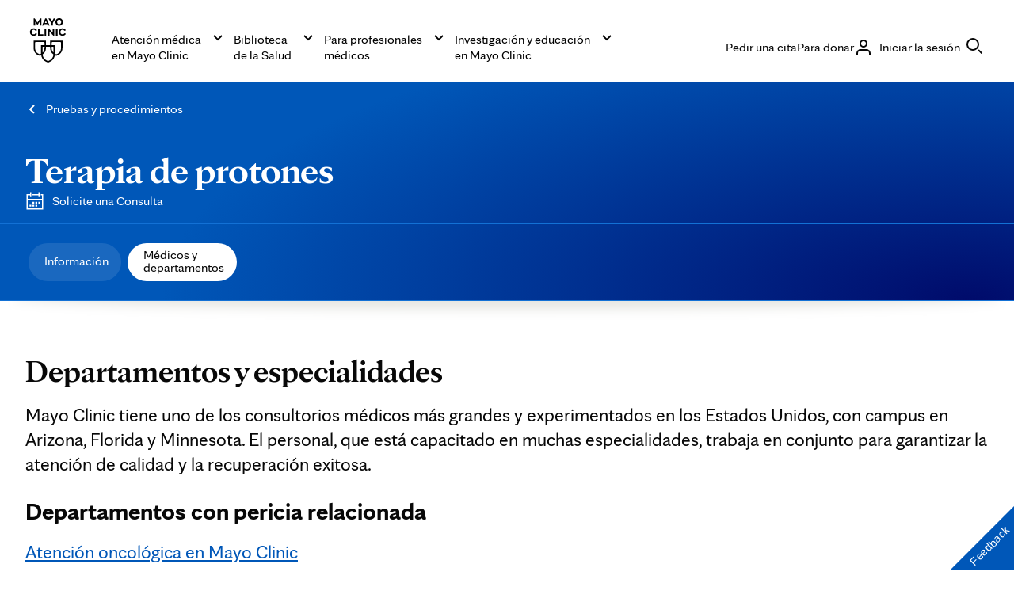

--- FILE ---
content_type: text/css
request_url: https://www.mayoclinic.org/bundles/styles/goldStandardAemHeader.css?v=C34364AD7A5D4A6BE307055408D0B5932AC4E844
body_size: 40580
content:
.relative{position:relative}.absolute{position:absolute}.uppercase{text-transform:uppercase}.lowercase{text-transform:lowercase}.normal{font-style:normal;font-weight:400}.bold{font-weight:700}.block{display:block}.inline-block{display:inline-block}.zero{margin:0;padding:0}.underline{text-decoration:underline}.nounderline{text-decoration:none}.debug{outline:1px dashed #f00}.hide{display:none}.borderbox{-moz-box-sizing:border-box;-webkit-box-sizing:border-box;box-sizing:border-box}.notext{overflow:hidden;text-indent:100%;white-space:nowrap}body.debugger *{background-color:rgba(255,0,0,.2)}body.debugger * *{background-color:rgba(0,255,0,.2)}body.debugger * * *{background-color:rgba(0,0,255,.2)}body.debugger * * * *{background-color:rgba(255,0,255,.2)}body.debugger * * * * *{background-color:rgba(0,255,255,.2)}body.debugger * * * * * *{background-color:rgba(255,255,0,.2)}.clearfix{clear:both;content:'.';display:block;height:0;visibility:hidden}.grid{height:100%;position:fixed;top:0;width:100%;display:none}.grid div{background:url(/styles/img/x-grid-5824.png);height:100%;opacity:.2}*{font-family:Helvetica,Arial,sans-serif}.row{position:relative;margin:auto;max-width:960px}.row:after{clear:both;content:'.';display:block;height:0;visibility:hidden}.row-extend{background:#f5f4ef;margin-top:24px;padding:45px 0}.col{float:left;-moz-box-sizing:border-box;-webkit-box-sizing:border-box;box-sizing:border-box}.col+.col{margin-left:2.6%}.row .row{margin-top:24px}.col2{width:14.5%}.col3{width:23.05%}.col4{width:31.6%}.col5{width:40%}.col6{width:48.7%}.col7{width:57.25%}.col8{width:65.75%}.col9{width:74.35%}.col8 .col3{width:35%}.col8 .col5{width:60.9%}.col8 .col+.col{margin-left:4.1%}.col8 .pc25{width:21.925%}.col8 .pc75{width:73.835%}.pc14{width:14.5%}.pc25{width:23.05%}.pc33{width:31.6666%}.pc50{width:48.7%}.pc66{width:65.835%}.pc100{width:100%}[class^=ico]{position:relative}[class^=ico] span{position:absolute;background:url(/~/media/4886255CEFB640F581D9F3FD7D2E74E6.png) no-repeat 0 0;height:24px;left:0;top:0;width:24px}.ico-evaluation span{background-position:0 -283px}.ico-doctors span{background-position:0 -384px}.ico-building span{background-position:0 -416px}.ico-alphabet span{background-position:0 -488px}.ico-trials span{background-position:-47px -350px}.ico-award span{background-position:0 -452px}.ico-location span{background-position:-47px -319px}.ico-research span{background-position:-47px -384px}.ico-heart span{background-position:0 -353px}.ico-money span{background-position:-47px -421px}.ico-staff span{background-position:-135px -285px}.ico-overview span{background-position:-48px -484px}.ico-treatment span{background-position:0 -319px}.ico-approach span{background-position:0 -319px}.ico-graph span{background-position:-47px -284px}.ico-locations span{background-position:-46px -318px}.ico-preparation span{background-position:-47px -454px}.ico-news span{background-position:-97px -454px}.ico-none span{background-position:-999px -999px}.ico-requestappt span{background-position:-46px -40px}.ico-arrow-right span{background-position:-65px -21px}.ico-facebook span{background-position:-92px 0}.ico-contact span{background-position:0 -515px}.ico-eligibility span{background-position:-47px -519px}.ico-outcomes span{background-position:-94px -515px}.ico-wellness span{background-position:0 -552px}.ico-newmeds span{background-position:-46px -552px}.ico-nutrition span{background-position:-94px -552px}.ico-exercise span{background-position:-131px -552px}.ico-exec-health-amenities span{background-position:-319px 0}.ico-exec-health-coporate span{background-position:-319px -32px}.ico-exec-health-doctors span{background-position:-319px -64px}.ico-exec-health-optional span{background-position:-319px -96px}.ico-exec-health-overview span{background-position:-318px -128px}.ico-exec-health-standard span{background-position:-318px -167px}.ico-exec-health-what span{background-position:-318px -199px}.ico-care-mayo span{background-position:-318px -239px}html{margin:0;padding:0;font-size:62.5%}body{padding:0;font-size:16px;font-size:16/10rem;background:#efeee9;color:#111;margin:0;overflow-x:hidden;padding-bottom:50px}body h1,body h2,body h3,body h4,body h5,body h6{margin:0;padding:0;font-weight:400}body a{color:#003da5;text-decoration:none}body div{position:relative}body img{border:0}body form{margin:0;padding:0}body form>footer{background:#efeee9;clear:both;font-size:13px;font-size:13/10rem;padding-top:22px}body form>footer+footer,body form>footer.main-footer{border-top:2px solid #fff}body form>footer+footer .col4 p a,body form>footer.main-footer .col4 p a{text-decoration:underline}body form>footer+footer .col:last-child p,body form>footer.main-footer .col:last-child p{float:left;width:25%}body form>footer+footer .col:last-child p+p,body form>footer.main-footer .col:last-child p+p{width:75%}body form>footer .row{margin-bottom:24px}body form>footer *{color:#44494b}body form>footer header{height:30px;position:relative;margin-bottom:12px}body form>footer header h2{font-size:13px;font-size:13/10rem;text-transform:uppercase;position:absolute;bottom:0}body form>footer ul{margin:0;padding:0;list-style:none}body form>footer ul li{margin-bottom:10px}body form>footer .row+.row .col.pc100{border-top:3px solid #fff;clear:both;float:none;margin:18px 0 0 0;padding-top:18px}body form>footer .col2+.col5 ul{overflow:hidden}body form>footer .col2+.col5 ul li{position:relative;border-left:1px solid;float:left;left:-11px;margin-left:10px;padding-left:10px}body form>footer .col2+.col3{float:right}body form>footer .donate{background:#003da5;color:#fff;display:block;padding:16px 20px}body form>footer .socialmedia{float:right}body form>footer p.copyright{margin:0;padding:0;line-height:60px}div.main>header{background:#fbfaf8 url(../../styles/css/gbs/img/bg-main-header.jpg) repeat-x 0 0;background-size:contain;border-bottom:1px solid #ebebe8;padding:20px 0}div.main>header h1{font-size:42px;font-size:42/10rem;clear:left;color:#003da5;padding-top:.25%}div.main>header .breadcrumbs a{font-size:13px;font-size:13/10rem}div.main>header .requestappointment{float:right;width:31.6666%}div.main>header .requestappointment a{background:#003da5;color:#fff;line-height:60px;display:block;padding:0 5% 0 24%;font-size:16px;font-size:16/10rem;position:relative}div.main>header .requestappointment a span{display:block;position:absolute;background:url(/~/media/4886255CEFB640F581D9F3FD7D2E74E6.png) no-repeat -46px -40px;height:38px;left:5%;margin-top:-19px;top:50%;width:38px}div.main>nav{position:relative;background:#fdfdfb url(../../styles/css/gbs/img/bg-main-nav.jpg) repeat-x 0 0;background-size:contain;border-top:1px solid #fff;box-shadow:0 3px 8px rgba(213,214,206,.6);z-index:200}div.main>nav ul{list-style:none;margin:0;padding:0;margin-left:-20px}div.main>nav ul:after{clear:both;content:'.';display:block;height:0;visibility:hidden}div.main>nav ul>li{float:left;position:relative}div.main>nav ul>li.hub{position:static}div.main>nav ul>li>a{line-height:48px;display:block;padding:0 16px;font-size:16px;font-size:16/10rem;position:relative}div.main>nav ul>li>a:focus,div.main>nav ul>li>a:hover{background:#fff}div.main>nav ul>li>a.mobileonly{display:none}div.main>nav ul>li>a.on{background:#e8e7e1}div.main>nav ul>li.mobileonly{display:none}div.main>nav ul>li.dropdown>a{padding-right:30px}div.main>nav ul>li.dropdown>a span{position:absolute;background:url(/~/media/4886255CEFB640F581D9F3FD7D2E74E6.png) no-repeat -43px -10px;height:5px;right:10px;top:22px;width:13px}div.main>nav ul>li>div.hub{font-size:16px;font-size:16/10rem;left:0;width:100%}div.main>nav ul>li>div.hub a{white-space:normal}div.main>nav ul>li>div.hub a[class*=requestappt]{-moz-box-sizing:border-box;-webkit-box-sizing:border-box;box-sizing:border-box;display:block;font-size:16px;font-size:16/10rem;background:#003da5;color:#fff;line-height:1.2em;padding:65px 15px 15px 15px;text-align:center;white-space:normal;width:100%}div.main>nav ul>li>div.hub a[class*=requestappt] span{height:38px;left:50%;margin-left:-19px;top:16px;width:38px}div.main>nav ul>li>div.hub a.primary{font-size:20px;font-size:20/10rem;margin-bottom:12px}div.main>nav ul>li>div.hub .col+.col{width:82.5%}div.main>nav ul>li>div.hub>div{float:left}div.main>nav ul>li>div.hub>div a{display:block;font-size:16px;font-size:16/10rem;position:relative;line-height:1.2em;padding:3px 0 3px 33px;white-space:normal}div.main>nav ul>li>div.hub>div a span{position:absolute;height:24px;left:0;top:0;width:24px}div.main>nav ul>li>div.hub>div>a{font-size:20px;font-size:20/10rem;display:block}div.main>nav ul>li>div.hub>div li{margin-bottom:8px}div.main>nav ul>li>div.hub>div ul{-moz-box-sizing:border-box;-webkit-box-sizing:border-box;box-sizing:border-box;border-right:3px solid #edf1f9;float:left;padding-right:15px;width:33.3%}div.main>nav ul>li>div.hub>div ul+ul{border-left:3px solid #edf1f9;margin-left:-3px;padding-left:15px;padding-right:8px}div.main>nav ul>li>div.hub>div ul+ul+ul{border-right:0;padding-right:0}div.main>nav ul>li>div{position:absolute;background:#fff;box-shadow:0 12px 20px 0 rgba(0,0,0,.15);box-sizing:border-box;display:none;overflow:hidden;padding:24px}div.main>nav ul>li>div a{display:block;font-size:16px;font-size:16/10rem;position:relative;line-height:1.2em;padding:3px 0;white-space:nowrap}div.main>nav ul>li>div a span{position:absolute;height:24px;left:0;top:0;width:24px}div.main>nav ul>li>div a[class^=ico]{padding-left:33px}div.main>nav ul>li>div ul{margin:0}div.main>nav ul>li>div ul li{float:none;margin-bottom:8px}div.main>article{position:relative;background:#fff url(/styles/img/gbs/bg-main-nav.png) no-repeat center 0;padding-bottom:12px}div.main>article>.row:first-child{padding-top:45px}div.main>article .row{margin-bottom:24px}div.main>article .row .content .sl-accordion>div>div.contentimg.right.s2{float:none;margin-left:0;width:100%}div.main>article .row .content .sl-accordion>div>div.contentimg.right.s2>img{width:37.17%}div.main>article .row .content .sl-accordion>div>div.contentimg.right.s2 ol>li>ul{margin-bottom:24px}div.main>article>.row.title{margin-bottom:0}div.main .row>.content{float:left;-moz-box-sizing:border-box;-webkit-box-sizing:border-box;box-sizing:border-box;width:65.75%}div.main .row>.content+.col{margin-left:2.6%}div.main .row>.content .col3{width:35%}div.main .row>.content .col5{width:60.9%}div.main .row>.content .col+.col{margin-left:4.1%}div.main .row>.content .pc25{width:21.925%}div.main .row>.content .pc75{width:73.835%}div.main .row>.sidebar{float:left;-moz-box-sizing:border-box;-webkit-box-sizing:border-box;box-sizing:border-box;width:31.6%;float:none;margin-left:68%;min-width:310px}div.main .row>.sidebar+.col{margin-left:2.6%}div.main .row>.sidebar .contentbox ul li>ul li{margin-bottom:3px}div.main .row>.sidebar>a.linkbox{margin-bottom:24px}div.main .row>.sidebar>a.linkbox>.action{margin-top:12px}div.main .content-footer-placeholder{clear:both;margin-top:24px}article a:focus,article a:hover{text-decoration:underline}article a.primary-button{background:#003da5;color:#fff;display:inline-block;padding:16px 20px}article a.green-button{background:#43b02a;color:#fff;display:inline-block;padding:16px 20px}article a.uppercase{text-transform:uppercase}article h1,article h2,article h3,article h4,article h5{margin:0;padding:0;margin-bottom:24px}article h1{font-size:36px;font-size:36/10rem;color:#003da5}article h2{font-size:26px;font-size:26/10rem}article h2 span{font-size:21px;font-size:21/10rem;display:block;font-weight:700;margin-top:6px}article h3{font-size:21px;font-size:21/10rem;font-weight:700}article h4,article h5{font-size:16px;font-size:16/10rem;font-weight:700}article p{margin:0;padding:0;line-height:1.5em;margin-bottom:24px}article ol,article ul{margin:0;padding:0;margin-left:36px;padding-bottom:24px}article ol.col-3-list,article ul.col-3-list{column-count:3;margin-left:0}article ol.col-3-list li,article ul.col-3-list li{margin-left:20px}article ol.col-3-list.content li,article ul.col-3-list.content li{margin-left:0}article ol.col-2-list,article ul.col-2-list{column-count:2;margin-left:0}article ol.col-2-list li,article ul.col-2-list li{margin-left:20px}article ol.col-2-list.content li,article ul.col-2-list.content li{margin-left:0}article ol.no_bullet,article ul.no_bullet{list-style:none;margin-left:0;padding-bottom:0}article ol li,article ul li{line-height:1.4em;margin-bottom:12px}article ol li p,article ul li p{margin-bottom:12px}article ol li ol,article ol li ul,article ul li ol,article ul li ul{margin-top:12px;padding-bottom:0}article ol.content,article ol.info_list,article ol.more,article ul.content,article ul.info_list,article ul.more{list-style:none;margin-left:0;padding-left:0}article ol.content li span,article ol.info_list li span,article ol.more li span,article ul.content li span,article ul.info_list li span,article ul.more li span{font-weight:700}article ol.content li span.telephone,article ol.info_list li span.telephone,article ol.more li span.telephone,article ul.content li span.telephone,article ul.info_list li span.telephone,article ul.more li span.telephone{font-weight:400}article ol.content .more li,article ol.content.basic li,article ol.info_list.basic li,article ul.content .more li,article ul.content.basic li,article ul.info_list.basic li{margin-bottom:4px}article ol.content .more li,article ul.content .more li{font-weight:400}article ol.more,article ul.more{margin-bottom:0;margin-top:2px;padding-bottom:0}article ol.more li,article ul.more li{font-weight:700;margin-bottom:12px}article ol.more li ul,article ul.more li ul{margin-bottom:0}article ol.more li ul li,article ul.more li ul li{font-weight:400;margin-bottom:0}article ol.info_list li,article ul.info_list li{list-style:none}article ol.info_list li ul,article ol.info_list li ul.more,article ul.info_list li ul,article ul.info_list li ul.more{margin:0;padding:0}article ol.info_list li ul li,article ol.info_list li ul.more li,article ul.info_list li ul li,article ul.info_list li ul.more li{list-style:none}article ol.info_list li ul.more li,article ul.info_list li ul.more li{margin-bottom:0}article ol.horizontal,article ul.horizontal{display:block;margin:0 0 24px 0;overflow:hidden;padding:0}article ol.horizontal li,article ul.horizontal li{margin:0;padding:0;border-right:1px solid #d5d5d0;float:left;list-style:none;padding-left:12px;padding-right:12px}article .multimedialist h3{margin-bottom:24px}article .multimedialist ul{margin:0;padding:0;margin:0 0 12px 0;overflow:hidden}article .multimedialist ul li{margin:0;padding:0;display:block;list-style:none;margin-bottom:12px;overflow:hidden}article .multimedialist ul li a{display:block;overflow:hidden}article .multimedialist ul li a:hover div{text-decoration:underline}article .multimedialist ul li a img{border:0;float:left;margin-right:12px;max-width:120px}article .multimedialist ul li a div{display:block;float:left;width:390px}article ol.alfa li{list-style:lower-alpha}article ol.alfa-upper li{list-style:upper-alpha}article ol.bullet{list-style:disc}article ol.stack{list-style:none;margin:0;padding:0;margin-bottom:24px}article ol.stack li{margin-bottom:18px}article ol.stack li span{display:block;margin-top:6px;padding-left:24px}article ol.stack li ul{list-style:none;margin:0;padding:0;margin-bottom:24px;margin-top:6px;padding-left:36px}article ol.stack li ul li{list-style:disc;margin-bottom:6px}article dl{margin:0;padding:0}article dt{margin:0;padding:0;font-weight:700}article dd{margin:0;padding:0;margin-bottom:12px}article span.break{display:block}article span.nowrap{white-space:nowrap}article span.large{display:block;font-size:21px;margin-bottom:2px}article .contactlist h3,article .contactlist h4{font-size:16px;font-size:16/10rem;font-weight:700;margin-bottom:3px}article .contactlist ol,article .contactlist ul{list-style:none;margin:0;padding:0;margin-bottom:24px;margin-left:0}article .contactlist ol li,article .contactlist ul li{line-height:1.5em;margin-bottom:0}article .contactlist ol li:last-child,article .contactlist ul li:last-child{margin-bottom:0}article ol.contactlist,article ul.contactlist{margin:0;padding:0;margin-bottom:24px}article ol.contactlist li,article ul.contactlist li{list-style:none;margin-bottom:3px}article table{border-collapse:collapse;margin-bottom:24px;width:100%}article table caption{font-weight:700;padding-bottom:12px;text-align:left}article table tfoot td span{font-weight:700}article table th{background:#fff;border-bottom:6px solid #ccc;font-weight:700;padding:12px 12px;text-align:left;vertical-align:top}article table td{border-top:1px solid #ccc;padding:12px;text-align:left;vertical-align:top}article table td.yes{background-image:url(https://www.mayoclinic.org/~/media/3836D5D04E51418F85C81E2A20FE4E55.svg);background-position:center;background-repeat:no-repeat;background-size:17px;text-indent:-1000em}.image-content{border-bottom:1px solid #d9d9d9;margin-bottom:24px}.image-content>div{width:31.6666%;-moz-box-sizing:border-box;-webkit-box-sizing:border-box;box-sizing:border-box;float:left}.image-content>div img{width:100%}.image-content>div+div{float:left;margin-left:2.5%;width:65%}.image-content.large>div{width:48.7%}.image-content.large>div+div{width:48.7%}.image-content.img-left>div{display:inline-block;float:left;margin-right:2.5%}.image-content:after{clear:both;content:'.';display:block;height:0;visibility:hidden}@media screen and (max-width:767px){article .contactlist ol li:first-child,article .contactlist ul li:first-child{margin-bottom:0}article ol.horizontal li,article ul.horizontal li{margin:0;padding:0;border:0;display:block;float:none;margin-bottom:12px}article ol.col-3-list,article ul.col-3-list{column-count:2}article ol.col-2-list,article ul.col-2-list{column-count:1}.image-content.large>div,.image-content>div{width:100%}.image-content.large>div img,.image-content>div img{margin-bottom:12px}.image-content.large>div+div,.image-content>div+div{width:100%}}.content h2.addback,.content h3.addback,.content h4.addback,.content h5.addback,.sidebar h2.addback,.sidebar h3.addback,.sidebar h4.addback,.sidebar h5.addback{font-size:21px;font-size:21/10rem;background:#f3f2ed;font-weight:700;margin-bottom:24px;padding:12px 24px}.content h2.dark,.content h3.dark,.content h4.dark,.content h5.dark,.sidebar h2.dark,.sidebar h3.dark,.sidebar h4.dark,.sidebar h5.dark{background:#dfded3}.content h2.nomargin,.content h3.nomargin,.content h4.nomargin,.content h5.nomargin,.sidebar h2.nomargin,.sidebar h3.nomargin,.sidebar h4.nomargin,.sidebar h5.nomargin{margin-bottom:0}.lgfont{font-size:21px;font-size:21/10rem}.sectionnav{clear:both;margin-bottom:20px}.sectionnav:after{clear:both;content:'.';display:block;height:0;visibility:hidden}.sectionnav a{display:block;font-size:18px;font-size:18/10rem;margin:0;padding:0;background:#003da5 url(../../styles/css/gbs/img/icon-fwdback.png) no-repeat 0 0;box-sizing:border-box;color:#fff;display:inline-block;height:80px;line-height:80px;padding:0 24px;width:50%}.sectionnav a span{display:inline-block;line-height:normal;vertical-align:middle}.sectionnav a.back{background-position:0 -80px;margin-left:-16px;text-align:right}.sectionnav a.fwd{background-position:right 0;float:right;margin-right:-16px}.breadcrumbs{display:block;float:left;margin-bottom:5px}.breadcrumbs ul{margin:0;padding:0;float:left;list-style:none}.breadcrumbs ul li{float:left;margin:0}.breadcrumbs ul li a{display:block;position:relative}.breadcrumbs ul li a span{position:absolute;display:block;background:url(/~/media/4886255CEFB640F581D9F3FD7D2E74E6.png) no-repeat -65px -7px;height:8px;left:0;top:3px;width:4px}.breadcrumbs ul li+li{margin-left:8px}.breadcrumbs ul li+li a{padding-left:10px}.byline{border-top:1px solid #dbdbd6;padding:12px 0 24px 0;font-size:12px;font-size:12/10rem}.banner{background-position:38% center;background-repeat:no-repeat;background-size:cover;margin-bottom:24px;text-align:center;width:100%}.banner img{display:block;position:relative;margin:auto}.banner-slideshow .owl-carousel>.owl-stage-outer{width:100%}.banner-slideshow .owl-carousel+.control{top:30px}.deptjumplist{position:absolute;top:0;width:100%}.deptjumplist .row{padding-top:0}.deptjumplist .row ul{-moz-box-sizing:border-box;-webkit-box-sizing:border-box;box-sizing:border-box;width:31.6666%;position:relative;margin:0;padding:0;background:#f1f0eb;float:right;list-style:none;padding:2% 4%}.deptjumplist .row ul li{display:block;margin-bottom:10px;min-height:24px}.deptjumplist .row ul li a{font-size:16px;font-size:16/10rem;padding:3px 0 0 36px;display:block}.deptjumplist .row ul li a span{height:24px;width:24px}.media .photo{height:0;overflow:hidden;padding:56.25% 0 0 0;width:100%}.media .photo img{position:absolute;max-height:100%;min-height:100%;top:0}.media .caption{background:#f1f1ef;padding:4% 4%}.media .caption p{margin:0;padding:0}.media.slideshow{clear:both}.media.slideshow img{cursor:pointer;max-width:100%}.media.slideshow .cycle-slideshow{background:#fafafa;overflow:hidden}.media.slideshow .controls{position:absolute;height:100%;transition:1s opacity;width:100%;z-index:1000}.media.slideshow:hover .controls{opacity:1}.media.slideshow .caption{font-size:13px;font-size:13/10rem;padding:2%}.media.slideshow .caption span{display:block;opacity:1;transition:1s opacity}.media.slideshow .caption span.off{opacity:0}.media.slideshow .thumbs{left:-8px;margin-top:8px;padding:8px}.media.slideshow .thumbs img{border-radius:2px;opacity:0;vertical-align:bottom}.media.slideshow .cycle-prev{position:absolute;overflow:hidden;text-indent:100%;white-space:nowrap;background:url(/~/media/4886255CEFB640F581D9F3FD7D2E74E6.png) -262px -32px;cursor:pointer;height:32px;left:12px;margin-top:-16px;opacity:.2;top:50%;transition:1s opacity;width:32px;z-index:10000}.media.slideshow .cycle-prev:hover{opacity:.8}.media.slideshow .cycle-next{position:absolute;overflow:hidden;text-indent:100%;white-space:nowrap;background:url(/~/media/4886255CEFB640F581D9F3FD7D2E74E6.png) -262px 0;cursor:pointer;height:32px;margin-top:-16px;opacity:.2;right:12px;top:50%;transition:1s opacity;width:32px;z-index:10000}.media.slideshow .cycle-next:hover{opacity:.8}.media.enlarge,.media.zoom{clear:right;float:right;margin:0 0 3.7% 3.7%;transition:width .5s;width:33%}.media.enlarge ul,.media.zoom ul{margin:0;padding:0;list-style:none;width:100%}.media.enlarge ul li,.media.zoom ul li{cursor:pointer}.media.enlarge ul li .icon,.media.zoom ul li .icon{position:absolute;background:url(/~/media/4886255CEFB640F581D9F3FD7D2E74E6.png) no-repeat -238px -48px;height:24px;right:0;top:0;width:24px}.media.enlarge ul .photo,.media.zoom ul .photo{margin:0;height:auto;margin-bottom:12px;padding:0;width:100%}.media.enlarge ul .photo img,.media.zoom ul .photo img{position:relative;display:block;height:auto;left:0;min-height:1px;top:0;width:100%}.media.enlarge ul .text h3,.media.enlarge ul .text-extend h3,.media.zoom ul .text h3,.media.zoom ul .text-extend h3{font-size:16px;font-size:16/10rem;font-weight:700;margin:0;padding:0}.media.enlarge ul .text .caption,.media.enlarge ul .text-extend .caption,.media.zoom ul .text .caption,.media.zoom ul .text-extend .caption{background:0 0;margin:0;padding:0}.media.enlarge ul .text .caption p,.media.enlarge ul .text-extend .caption p,.media.zoom ul .text .caption p,.media.zoom ul .text-extend .caption p{font-size:13px;font-size:13/10rem}.media.enlarge ul .text-extend,.media.zoom ul .text-extend{display:none}.media.zoom ul li .icon{background-position:-238px -72px}.zoomContainer{z-index:1000000}.media.enlarge.on{border-bottom:3px solid #dadad5;padding-bottom:12px;width:100%}.media.enlarge.on ul li .icon{background-position:-238px -24px}.media.enlarge.on ul .text{display:none}.media.enlarge.on ul .text-extend{display:block}.media.enlarge.on ul .text-extend .caption p{font-size:14px;font-size:14/10rem}.lb.ct>div{-moz-box-sizing:border-box;-webkit-box-sizing:border-box;box-sizing:border-box;background:#fff;margin:auto;max-width:960px;text-align:left}h2#wechat-qr-label{border:0;color:#000;font-size:26px;font-weight:400;line-height:1.5em;text-align:center;width:100%!important}.expertise ul{list-style:none;margin:0;padding:0}.expertise ul li{float:left}.expertise ul li .photo{height:0;margin-bottom:15px;padding:56.25% 0 0 0;width:100%}.expertise ul li .photo img{position:absolute;max-height:100%;min-height:100%;top:0}.expertise ul li+li{margin-left:2.6%}.print,.pubdate,.share{font-size:13px;font-size:13/10rem;float:right;margin-bottom:24px;z-index:100}.print,.pubdate{margin-left:24px}.print a{position:relative;line-height:16px;padding-left:20px}.print a:before{background:url(/~/media/4886255CEFB640F581D9F3FD7D2E74E6.png) no-repeat -195px 0;content:'';height:16px;left:0;position:absolute;top:0;width:14px;z-index:-1}.share a{position:relative;display:inline-block;line-height:16px;margin-bottom:24px;margin-right:12px;padding-left:20px;text-decoration:underline}.share .facebook{margin-right:12px}.share .facebook:before{background:url(/~/media/4886255CEFB640F581D9F3FD7D2E74E6.png) no-repeat -92px 0;content:'';height:16px;left:0;position:absolute;top:0;width:16px;z-index:-1}.share .twitter:before{background:url(/~/media/4886255CEFB640F581D9F3FD7D2E74E6.png) no-repeat -108px 0;content:'';height:16px;left:0;position:absolute;top:0;width:16px;z-index:-1}.share button.wechat{background:0 0;border:0;color:#003da5;padding-left:24px;position:relative;text-decoration:underline}.share button.wechat:hover{cursor:pointer;text-decoration:none}.share button.wechat:before{background:url(https://www.mayoclinic.org/~/media/57A716095C8045E1A50BE0CA75E9A414.svg);background-repeat:no-repeat;content:'';height:16px;left:0;position:absolute;top:0;width:16px;z-index:-1}.share .weibo:before{background:url(https://www.mayoclinic.org/~/media/A4DAAA3ECDDD402AB731BE6F07DB7A77.svg);background-repeat:no-repeat;content:'';height:16px;left:0;position:absolute;top:0;width:16px;z-index:-1}.references{font-size:12px;font-size:12/10rem;margin-top:24px;width:100%}.references>a{display:inline-block;position:relative;padding-right:15px}.references>a span{position:absolute;display:block;background:url(/~/media/4886255CEFB640F581D9F3FD7D2E74E6.png) no-repeat -43px -10px;height:5px;right:0;top:5px;width:11px}.references>div{display:none}.references>div ul{margin:0;padding:0;margin:12px 0 0 16px}.orphan-content menu{width:auto}.orphan-content menu ul.ct-share{border-bottom:10px solid #efeee9;padding-bottom:18px;width:100%}.orphan-content a.mayoToggle.on+.mayoToggleContent{border-bottom:10px solid #efeee9;width:100%!important}.orphan-content a.mayoToggle.on+.mayoToggleContent>h2,.orphan-content a.mayoToggle.on+.mayoToggleContent>ol,.orphan-content a.mayoToggle.on+.mayoToggleContent>p,.orphan-content a.mayoToggle.on+.mayoToggleContent>ul{width:65.75%}.orphan-content.cc-video a.mayoToggle.on+.mayoToggleContent{border-bottom:10px solid #efeee9;width:100%!important}.orphan-content.cc-video a.mayoToggle.on+.mayoToggleContent>h2,.orphan-content.cc-video a.mayoToggle.on+.mayoToggleContent>ol,.orphan-content.cc-video a.mayoToggle.on+.mayoToggleContent>p,.orphan-content.cc-video a.mayoToggle.on+.mayoToggleContent>ul{width:100%}.orphan-content.cc-video menu ul.ct-share{border:0}a.mayoToggle{display:block;line-height:60px;padding:0 0 0 45px;position:relative;text-decoration:none}a.mayoToggle:active,a.mayoToggle:focus,a.mayoToggle:hover{text-decoration:none}a.mayoToggle:before{background-image:url(/~/media/4886255CEFB640F581D9F3FD7D2E74E6.png);background-position:-239px -419px;background-repeat:no-repeat;content:'';height:10px;left:15px;position:absolute;top:45%;width:21px}a.mayoToggle.on:before{background-position:-239px -516px}a.mayoToggle.on+.mayoToggleContent{display:block}a.mayoToggle+.mayoToggleContent{display:none}.orphan-content a.mayoToggle{background-color:#efeee9;margin-bottom:24px}.orphan-content .byline{border:0}.orphan-content h1{margin-bottom:0}.connectwithothers{border-top:2px solid #dadad5;margin-top:24px;padding-top:16px}.connectwithothers h2{font-size:26px;font-size:26/10rem;color:#003da5;display:inline}.connectwithothers h3{font-size:13px;font-size:13/10rem;display:inline;font-weight:400;margin-left:16px}.connectwithothers header{background:#f3f2ed;margin-top:20px;position:relative;padding:0 24px}.connectwithothers header h4{font-size:16px;font-size:16/10rem;font-weight:700;line-height:44px}.connectwithothers header ul{margin:0;padding:0;list-style:none;position:absolute;right:24px;top:13px}.connectwithothers header ul li{float:left}.connectwithothers header ul li a{font-weight:700;font-size:16px;font-size:16/10rem;position:relative;display:block}.connectwithothers header ul li a span{position:absolute;display:block;height:11px;right:0;top:0;width:5px}.connectwithothers header ul li+li{border-left:1px solid;margin-left:14px;padding-left:14px}.connectwithothers header+ul{border:1px solid #f3f2ed;margin:0;padding:0;list-style:none}.connectwithothers header+ul li{position:relative;margin-bottom:0;padding:14px 23px}.connectwithothers header+ul li:after{clear:both;content:'.';display:block;height:0;visibility:hidden}.connectwithothers header+ul a.flag{position:absolute;display:block;overflow:hidden;text-indent:100%;white-space:nowrap;background:url(/~/media/4886255CEFB640F581D9F3FD7D2E74E6.png) no-repeat -76px 0;height:16px;right:23px;top:14px;width:16px}.connectwithothers header+ul .photo{background:#ccc;float:left;margin-right:16px;min-height:45px;width:45px}.connectwithothers header+ul .photo img{display:block;max-width:45px}.connectwithothers header+ul .post{box-sizing:border-box;float:left;padding-right:50px;width:80%}.connectwithothers header+ul .post p{margin:0;padding:0;font-size:12px;font-size:12/10rem;margin-bottom:6px}.connectwithothers header+ul .post p+a{font-size:14px;font-size:14/10rem}.connectwithothers header+ul li+li{border-top:1px solid #f3f2ed}.related{border-top:2px solid #dadad5;margin-top:24px;padding-top:16px}.related h2{font-size:26px;font-size:26/10rem;color:#003da5;display:inline}.related ul{margin:0;padding:0;list-style:none;margin-top:16px}.related ul li{margin-bottom:8px}.tableofcontents{border-top:2px solid #dadad5;clear:both;margin-top:24px;padding-top:16px}.tableofcontents h2{font-size:26px;font-size:26/10rem;color:#003da5;display:inline}.tableofcontents ul{margin:0;padding:0;list-style:none;margin-top:16px}.tableofcontents ul li{margin:0}.tableofcontents ul>li{border-top:1px solid #dadad5;font-weight:700;padding:16px 0}.tableofcontents ul ul li{border:0;font-weight:300;margin-bottom:8px;padding:0}.promo{background:#ccc;border-radius:2px;margin:20px 0}.promo.besthospital{background:#eeeee9;clear:both;padding:24px}.promo.besthospital .photo{float:left;margin-right:24px}.promo.besthospital .col h2{font-size:16px;font-size:16/10rem;font-weight:700;margin-bottom:12px}.docid{float:right;font-size:12px;font-size:12/10rem}.socialmedia li{float:left;margin:0 7px 7px 0}.socialmedia li.youtube{clear:left}.socialmedia li a{position:relative;display:block;overflow:hidden;text-indent:100%;white-space:nowrap;background:url(/~/media/4886255CEFB640F581D9F3FD7D2E74E6.png) no-repeat 0 0;height:16px;padding:0;width:16px}.socialmedia li.facebook a{background-position:-92px 0}.socialmedia li.twitter a{background-position:-108px 0}.socialmedia li.googleplus a{background-position:-124px 0}.socialmedia li.pinterest a{background-position:-140px 0}.socialmedia li.youtube a{background-position:-156px 0;width:39px}.socialmedia li.blog a{background-position:-76px -16px}.socialmedia li.instagram a{background-position:-92px -16px}.socialmedia li.linkedin a{background-position:-108px -16px}.socialmedia li.youtube-sm a{background-position:-124px -16px}.socialmedia li.doximity a{background-position:-140px -16px}.filter h3{font-size:18px;font-size:18/10rem;background:#e3e3e0;color:#54585a;font-weight:700;margin:0;padding:12px 20px}.filter h4{font-size:14px;font-size:14/10rem;color:#000;font-weight:700;margin-bottom:16px}.filter ul.alpha{margin:0;padding:0;list-style:none;position:relative;margin-bottom:16px}.filter ul.alpha:after{clear:both;content:'.';display:block;height:0;visibility:hidden}.filter ul.alpha li{font-size:16px;font-size:16/10rem;box-sizing:border-box;float:left;font-weight:700;margin:0 0 3% 3%;text-align:center;width:13%}.filter ul.alpha li.viewall{width:auto}.filter ul.alpha li.viewall a{padding:0 8px}.filter ul.alpha li>a{display:block;background:#fff;line-height:1.6em}.filter ul.alpha li>a.on{background:#003da5;color:#fff}.filter ul.alpha li>span{display:block;color:#5a5a4d;line-height:1.6em}.filter ol,.filter ul{margin:0;padding:0;list-style:none}.filter ol li,.filter ul li{margin-bottom:8px}.filter>div{background:#f5f5f3;padding:20px}.filter>div:after{clear:both;content:'.';display:block;height:0;visibility:hidden}.titlelist h3{font-weight:700}.titlelist>ul{margin:0;padding:0;list-style:none}.titlelist>ul li{margin-bottom:24px}.titlelist h4{border-top:2px solid #dadad5;font-weight:700;margin-bottom:0;padding-top:12px}.titlelist h4+ul{border:0}.titlelist ul.staff li{margin:0}.titlelist ul.staff li:after{clear:both;content:'.';display:block;height:0;visibility:hidden}.titlelist ul.staff li+li{border-top:2px solid #dadad5;margin-top:20px;padding-top:20px}.titlelist ul.staff .media{float:left;height:0;overflow:hidden;padding-top:38%;width:32%}.titlelist ul.staff .media img{position:absolute;left:0;top:0;width:100%}.titlelist ul.staff .text{float:left;margin-left:5%;width:63%}.titlelist ul.staff .text h4{font-weight:700;margin:0;padding:0;margin-bottom:8px}.titlelist ul.staff .text p{margin:0;padding:0;font-size:14px;font-size:14/10rem;margin-bottom:8px}.titlelist ul.staff .text h5{font-weight:700;margin:0;padding:0;margin-bottom:4px}.titlelist ul.staff .text ul{margin:0;padding:0;list-style:none;margin-bottom:8px}.titlelist ul.staff .text ul li{font-size:14px;font-size:14/10rem}.titlelist ul{margin-bottom:24px}.titlelist ul li{margin-bottom:18px}.titlelist .text h4{border:0}.searchbox{width:31.6%;background:#fafaf9;border:1px solid #eaeae8;border-radius:3px;box-shadow:inset 3px 3px 15px -7px rgba(0,0,0,.25);box-sizing:border-box;float:left;margin-right:2.6%;padding:16px 24px;z-index:1}.searchbox input[type=text]{background:0 0;border:0;color:#535554;font-size:16px;outline:0;width:90%}.searchbox input[type=submit]{position:absolute;background:url(/~/media/4886255CEFB640F581D9F3FD7D2E74E6.png) no-repeat -43px -94px;border:0;border-radius:3px;cursor:pointer;height:40px;right:6px;top:6px;transition:background 1s ease;width:40px}.searchbox input[type=submit]:hover{background-color:#fff}.requestappointment{border-radius:2px;display:inline-block}.requestappointment a{background:#003da5;color:#fff;display:block;padding:18px 24px 18px 75px;font-size:16px;font-size:16/10rem;position:relative}.requestappointment a span{position:absolute;display:block;background:url(/~/media/4886255CEFB640F581D9F3FD7D2E74E6.png) no-repeat -46px -40px;height:38px;left:5%;margin-top:-19px;top:50%;width:38px}.patientstories h3{font-size:16px;font-size:16/10rem;margin-bottom:12px}.patientstories p{margin-bottom:12px}.patientstories .row{border-top:2px solid #dadad5;margin-bottom:36px;padding-top:12px}.patientstories .media img{width:100%;display:block}.requestlist{margin-bottom:24px}.requestlist ol{list-style:none;margin:0;padding:0}.requestlist ol li{margin-bottom:4px}.requestlist ol li:first-child{font-weight:700;margin-bottom:24px}.requestlist.phone-coding ul{list-style-type:disc}.requestlist.phone-coding ul li{margin-bottom:24px}.requestlist.phone-coding ol li:first-child{font-weight:400}.requestlist h3{margin-bottom:24px}.requestlist h4{border-bottom:1px solid #ccc;border-top:1px solid #ccc;padding:12px 0;text-transform:uppercase}.requestlist h5{font-weight:700}.seemore{margin-bottom:36px}.seemore a{position:relative;background:#f3f2ed;display:block;line-height:1.3em;padding:12px;text-align:center}.seemore a:before{background:url(/~/media/4886255CEFB640F581D9F3FD7D2E74E6.png) no-repeat -43px -10px;content:'';height:5px;left:50%;margin-left:70px;margin-top:-3px;position:absolute;top:50%;width:11px;z-index:10}.pc100 .expertise ul li{width:23.05%;font-size:20px;font-size:20/10rem}.pc100 .expertise li:nth-child(4n+1){clear:left;margin:0}article .requestappt{font-size:18px;font-size:18/10rem;float:left;font-weight:700;margin:24px 0 48px 0;width:100%}article .requestappt a{border-radius:2px;display:inline-block;line-height:38px;padding-left:50px}article .requestappt a span{background-position:-92px -40px;height:38px;width:38px}article .searchbox{width:48.7%;width:47.9%}article .requestappointment{margin-bottom:36px}article .breadcrumbs ul li{margin-bottom:0}article .breadcrumbs ul li a{font-size:12px;font-size:12/10rem}article .breadcrumbs ul li a span{top:7px}article .multimedialist ul{list-style:none;margin-left:0}.sidebar .expertise ul li{margin-left:8%;min-height:9em;width:46%}.sidebar .expertise ul li .photo{margin-bottom:8px}.sidebar .expertise li:nth-child(2n+1){margin:0}.sidebar .expertise h2{background:#dfded3;line-height:2.5em;margin:0;padding:0 10%}.sidebar .expertise p{background:#eeeee9;margin:0;padding:5% 10% 0 10%}.sidebar .expertise .media+ul,.sidebar .expertise h2+ul,.sidebar .expertise p+ul{background:#eeeee9;display:inline-block;padding:10%;width:100%;-moz-box-sizing:border-box;-webkit-box-sizing:border-box;box-sizing:border-box}.sidebar .expertise .media+ul li,.sidebar .expertise h2+ul li,.sidebar .expertise p+ul li{margin:0;padding:0;float:none;margin-bottom:12px;min-height:0;width:auto}.sidebar .expertise .media+ul li a,.sidebar .expertise h2+ul li a,.sidebar .expertise p+ul li a{display:block;min-height:24px;padding:0 0 0 50px}.sidebar .expertise .media+ul li a span,.sidebar .expertise h2+ul li a span,.sidebar .expertise p+ul li a span{left:16px}.sidebar .expertise .media+ul li.appt,.sidebar .expertise h2+ul li.appt,.sidebar .expertise p+ul li.appt{margin-bottom:24px!important}.sidebar .expertise .media+ul li.appt a,.sidebar .expertise h2+ul li.appt a,.sidebar .expertise p+ul li.appt a{font-size:22px;font-size:22/10rem}.sidebar .expertise .media+ul li.appt a span,.sidebar .expertise h2+ul li.appt a span,.sidebar .expertise p+ul li.appt a span{background-position:-92px -40px;height:38px;left:0;width:38px}.sidebar .expertise .media+ul li:nth-child(2n+1),.sidebar .expertise h2+ul li:nth-child(2n+1),.sidebar .expertise p+ul li:nth-child(2n+1){margin-bottom:12px}.sidebar .expertise .media+ul:after,.sidebar .expertise h2+ul:after,.sidebar .expertise p+ul:after{clear:both;content:'.';display:block;height:0;visibility:hidden}.content>.print{z-index:1}.share .ico-facebook{margin-left:12px}div.main>article .requestappt a{line-height:1.3em;padding:8px 0 8px 50px}.media{margin-bottom:24px}.media .caption{padding:18px 24px}.media .caption h3{margin:0;padding:0;margin-bottom:6px}.row.gallery .media{border-top:1px solid #dadad5;padding-top:12px}.row.gallery .photo{margin-bottom:12px}.row.gallery a{display:block}.row.gallery a h3{font-size:16px;font-size:16/10rem;font-weight:400}div.main>header .requestappointment a{line-height:1.4em;padding:18px 24px 18px 65px}@media only screen and (max-width:925px){div.main .row>.content{width:63%}div.main .row>.sidebar{margin-left:66%}}@media only screen and (max-width:885px){div.main .row>.content{width:61%}div.main .row>.sidebar{margin-left:64%}}@media only screen and (max-width:840px){div.main .row>.content{width:58%}div.main .row>.sidebar{margin-left:61%}}@media only screen and (max-width:780px){div.main .row>.content{width:56%}div.main .row>.sidebar{margin-left:59%}}@media only screen and (min-width:767px) and (max-width:959px){html{font-size:60%}.row{-moz-box-sizing:border-box;-webkit-box-sizing:border-box;box-sizing:border-box;padding:0 12px;width:100%}.row.full-width{padding:0}.row.full-width .sub-placeholder{padding:0 12px}.row .row{padding:0}body form>header nav>a+div>ul>li>a{font-weight:300;padding:0 12px}body form>header nav>a+div>ul>li>div>ul li a{line-height:2.3em}body form>header nav>a+div>ul>li>div>div{width:40%}body form>header nav>a+div>ul>li>div>div .media img{width:100%}body form>header .search{margin-right:2.6%;width:28%}body form>header .search>div>div{padding:12px 12px}body form>header .socialmedia{display:none}div.main>nav ul{margin:0}.sectionnav a{width:48%}.sectionnav a.back,.sectionnav a.fwd{margin:0}.connectwithothers h3{display:block;margin:0}.connectwithothers header{padding:0 12px}}@media only screen and (min-width:767px){div.main>nav ul a+div[aria-hidden=false],div.main>nav ul a:focus+div,div.main>nav ul li:hover div{display:block}div.main>nav ul>li:hover>a{background:#fff}div.main>nav ul>li>a:focus,div.main>nav ul>li>a:hover{background:#fff}div.main>nav ul a+div[aria-expanded=true],div.main>nav ul a:focus+div,div.main>nav ul li:hover div{display:block}}@media only screen and (max-width:767px){div.main .row>.content .col3,div.main .row>.content .col5{width:100%}div.main .row>.content .col+.col{margin-left:0}body form>header{box-sizing:border-box;left:0;top:0;width:100%}body form>header .nav,body form>header .socialmedia{display:none}body form>header .logo{margin-left:12px;width:54px}body form>header .logo img{width:100%}body form>header nav{float:right;margin-right:70px;width:auto}body form>header nav>a{font-size:10px;font-size:10/10rem;text-transform:uppercase;position:relative;border-radius:2px;box-sizing:border-box;height:50px;padding:34px 0 6px 0;text-align:center;transition:opacity .5s ease;width:50px}body form>header nav>a:focus,body form>header nav>a:hover{opacity:1}body form>header nav>a.on{height:80px}body form>header nav>a+div{position:absolute;display:none;background:#fff;border-bottom:3px solid #54585a;border-top:3px solid #54585a;left:0;top:65px;width:100%;z-index:100}body form>header nav>a+div>ul{margin:0;padding:0;list-style:none;width:100%}body form>header nav>a+div>ul>li,body form>header nav>a+div>ul>li.mobile{display:block}body form>header nav>a+div>ul>li.mobile>a,body form>header nav>a+div>ul>li.mobile>a.on,body form>header nav>a+div>ul>li>a,body form>header nav>a+div>ul>li>a.on{display:block;font-size:14px;font-size:14/10rem;background:#f7f9f2;border-bottom:2px solid #fff;color:#003da5;font-weight:300;line-height:2.5em;padding:0 12px;position:relative}body form>header nav>a+div>ul>li.mobile>a+div,body form>header nav>a+div>ul>li.mobile>a.on+div,body form>header nav>a+div>ul>li>a+div,body form>header nav>a+div>ul>li>a.on+div{display:none}body form>header nav>a+div>ul>li.mobile>a.dropdown:after,body form>header nav>a+div>ul>li.mobile>a.on.dropdown:after,body form>header nav>a+div>ul>li>a.dropdown:after,body form>header nav>a+div>ul>li>a.on.dropdown:after{background:url(/~/media/4886255CEFB640F581D9F3FD7D2E74E6.png) no-repeat -43px -10px;content:'';height:5px;margin-top:-3px;position:absolute;right:12px;top:50%;width:11px}body form>header nav>a+div>ul>li.mobile>a.on.translate+div>ul>li:first-child,body form>header nav>a+div>ul>li.mobile>a.translate+div>ul>li:first-child,body form>header nav>a+div>ul>li>a.on.translate+div>ul>li:first-child,body form>header nav>a+div>ul>li>a.translate+div>ul>li:first-child{display:none}body form>header nav>a+div>ul>li.mobile>div,body form>header nav>a+div>ul>li>div{position:relative;width:100%;display:none}body form>header nav>a+div>ul>li.mobile>div>div,body form>header nav>a+div>ul>li>div>div{display:none}body form>header nav>a+div>ul>li.mobile>div ul,body form>header nav>a+div>ul>li>div ul{margin:0;box-sizing:border-box;list-style:none;margin-top:1.5%;padding:0;width:100%}body form>header nav>a+div>ul>li.mobile>div ul li a,body form>header nav>a+div>ul>li>div ul li a{font-size:14px;font-size:14/10rem;background:0 0;font-weight:300;line-height:2.5em;padding:0 12px}body form>header nav>a+div>ul>li:hover>a,body form>header nav>a+div>ul>li>a:focus{background-color:#f7f9f2;color:#003da5}body form>header nav>a+div>ul>li:hover>a+div,body form>header nav>a+div>ul>li>a:focus+div{display:none}body form>header .search{position:absolute;left:0;width:100%}body form>header .search label{position:absolute;display:block;font-size:10px;font-size:10/10rem;text-transform:uppercase;background:#54585a;border-radius:2px;box-sizing:border-box;color:#fff;cursor:pointer;height:50px;padding:34px 0 6px 0;right:12px;text-align:center;transition:opacity .5s ease;width:50px}body form>header .search label:before{background:url(/~/media/4886255CEFB640F581D9F3FD7D2E74E6.png) no-repeat -95px -100px;content:'';height:25px;left:50%;margin-left:-12px;position:absolute;top:6px;width:25px}body form>header .search label.on{height:80px}body form>header .search>div{display:none;background:#fff;border-top:3px solid #54585a;box-sizing:border-box;left:0;padding:12px;position:absolute;top:65px;width:100%}body form>header .search>div div{margin:0}div.main>header{background:#fff;border:0;padding:0}div.main>nav{background:#fff;border:0}div.main>nav ul{margin:0;padding:0;border:1px solid #eee;border-radius:2px;list-style:none;margin:0 12px 12px}div.main>nav ul:after{clear:both;content:'.';display:block;height:0;visibility:hidden}div.main>nav ul>li{float:none;display:none}div.main>nav ul>li:first-child{display:block}div.main>nav ul>li.mobileonly{display:block}div.main>nav ul>li>a{line-height:2.5em;display:block;padding:0 12px;font-size:16px;font-size:16/10rem;position:relative}div.main>nav ul>li>a:focus,div.main>nav ul>li>a:hover{background:#fff}div.main>nav ul>li>a.on{background:0 0}div.main>nav ul>li.dropdown>a span{display:none}div.main>nav ul>li.dropdown>a:after{position:absolute;background:url(/~/media/4886255CEFB640F581D9F3FD7D2E74E6.png) no-repeat -43px -10px;content:'';height:5px;margin-top:-3px;right:12px;top:50%;width:13px}div.main>nav ul>li:first-child>a:after{position:absolute;background:url(/~/media/4886255CEFB640F581D9F3FD7D2E74E6.png) no-repeat -95px -149px;content:'';height:11px;margin-top:-6px;right:12px;top:50%;width:13px}div.main>nav ul>li>div.hub{width:auto}div.main>nav ul>li>div.hub div.col2{display:none}div.main>nav ul>li>div.hub>div{float:none}div.main>nav ul>li>div.hub>div ul{border:0;float:none;margin:0;padding:0;width:auto}div.main>nav ul>li>div.hub>div ul+ul{border:0;margin:0;padding:0}div.main>nav ul>li>div{position:relative;padding:0 12px}div.main>nav ul>li>div .col{float:none;margin:0;width:auto}div.main>nav ul>li>div a[class^=ico]{padding-left:33px}div.main>nav ul>li>div ul{border:0;margin:0}div.main>nav ul>li>div ul>li{float:none;margin-bottom:8px;display:block}div.main>nav ul>li>div ul>li:first-child>a:after{background:0 0}div.main>article{background:#fff}div.main>article>.row:first-child{padding-top:24px}div.main>article>.row:first-child h2{margin-bottom:0}div.main>article>.row.title{margin-bottom:0}div.main .row>.content{float:none;width:auto}div.main .row>.sidebar{margin-left:0;width:auto}div.main .row>.sidebar .expertise p+ul{display:block}}.w{float:none;margin-left:0;margin-right:0;width:auto}.internal.horizontal{clear:both;float:none;margin-left:0;margin-right:0;width:auto;margin-top:24px}a.linkbox{display:block}.besthospital{background:#eeeee9;overflow:hidden;padding:24px}.besthospital .img{float:left;margin-right:24px;width:20.05%}.besthospital .img img{width:100%}.besthospital p{color:#111;font-weight:700}body a:hover{text-decoration:underline}body .acces-hide-listitems.shown-listitems:focus,body .mayoad iframe a:focus,body .show-hide-content.expanded:focus,body .ui-autocomplete-input:focus,body a:focus,body button:focus{outline:3px dotted #27251f;outline-offset:3px;z-index:1}body .top-task_header .content a:focus{outline:3px dotted #fff;outline-offset:-7px}body .footer-quicklinks a:focus,body.custom-landing-page.patient-visitor-guide .sub-full-bleed.footer-quicklinks .contentbox a:focus{outline:3px dotted #afafaf;outline-offset:3px}body .navgridslider ol li:first-child{padding-left:3px;padding-top:4px}body .find-inputs input:focus,body .find-inputs select:focus{outline:3px dotted #27251f;outline-offset:-3px}body .find-inputs input[type=submit]:focus{outline:3px dotted #27251f;outline-offset:3px}body input[type=checkbox]:focus{outline:3px dotted #27251f;outline-offset:-2px}body .patientstory a:focus{float:left;outline:3px dotted #27251f;outline-offset:3px}body .contentbox.no-border,body .results-col ol.pagination,body .sectional-nav.navgridslider,body .sidebar .contentbox{overflow:visible;overflow-y:hidden}body.physician-hub nav+.contentbox.publications.s8{overflow:visible;padding-bottom:40px}body .sectional-nav.navgridslider a{outline-offset:0}body footer div.col2+div.col5 ul{padding-top:5px}body footer div.col2+div.col5 ul a:focus{outline:3px dotted #27251f;outline-offset:1px}body .media.enlarge ul .photo,body .media.zoom ul .photo{overflow:visible}body .media.enlarge ul .photo a:focus,body .media.zoom ul .photo a:focus{display:block;outline:3px dotted #27251f;outline-offset:1px}body .ct-search-results ol.navlist{overflow:visible}body .ct-search-results ol.navlist li:focus{outline:3px dotted #27251f;outline-offset:1px}body ol.pagination{float:left;overflow:visible}body #nav:focus{outline:3px dotted #27251f;outline-offset:3px}body.physician-hub .featured-news .gridslider .item a{display:block}body.physician-hub.clean article select.styled-select:focus{outline:3px dotted #27251f;outline-offset:3px}body.physician-hub.clean.template-full ol.content li.center-link a,body.physician-hub.clean.template-full ul.content li.center-link a{margin-top:6px;padding-top:0}body.physician-hub .sub .p-12 .contentbox{overflow:visible}body.physician-hub .sm-clickable-col.clinical-trials a{display:block}body .vjs-big-play-button:focus{outline:3px dotted #fff;outline-offset:3px;z-index:1}body .vjs-control-bar button:focus,body .vjs-playlist-item:focus{outline:3px dotted #fff;outline-offset:-3px}html[lang=ar] ol.pagination{float:right}@media screen and (max-width:767px){body .acces-list-container .acces-list-show-hide:focus{outline-offset:0}body form>footer .col2+.col5 ul{overflow:visible}}.pc100 .expertise ul li{min-height:225px;font-size:18px;font-size:18/10rem}.sectionnav a.back{padding-left:45px}.sectionnav a.fwd{padding-right:45px}.media.enlarge{clear:both;float:right}body form>header nav>a:hover{text-decoration:none}body form>header nav ul li a:hover{text-decoration:none}body form>header nav ul li div a:hover{text-decoration:underline}div.main nav a:hover{text-decoration:none}div.main nav ul li div a:hover{text-decoration:underline}.video{background:#fff;margin-bottom:24px;padding-bottom:0;width:100%}.video .title{font-size:21px;font-size:21/10rem;font-weight:700;margin:0 0 6px 0;padding:0 24px}.video p{padding:0 24px}.video .video_player{height:0;margin-bottom:12px;padding-bottom:56.25%;position:relative}.video .video_player iframe{height:100%;left:0;position:absolute;top:0;width:100%}.video div.transcript{display:none;border-bottom:1px solid #ddd;margin:12px 0;padding-bottom:12px}.video div.transcript p{padding:0}.news-list{margin:0;padding:0;margin-bottom:24px}.news-list li{margin:0;padding:0;list-style:none;margin-bottom:10px}.news-list li a{color:#717268;display:block}.news-list li a span{color:#003da5;display:block}.news-list li a:hover{text-decoration:none}.news-list li a:hover span{text-decoration:underline}.news-list li a:visited{color:#717268}.news-list li a:visited span{color:#003da5}.articlelist.patientstory{margin:0;padding:0}.articlelist.patientstory li{margin:0;padding:0;border-top:2px solid #dadad5;list-style:none;margin-bottom:24px;padding-top:12px}.articlelist.patientstory li:after{clear:both;content:'.';display:block;height:0;visibility:hidden}.articlelist.patientstory li a{display:block}.articlelist.patientstory li a img{float:left;width:21.925%}.articlelist.patientstory li a div{float:left;margin-left:4.1%;width:73.835%}.articlelist.patientstory li a p{color:#111}.articlelist.patientstory li a h3{color:#003da5;font-size:16px;font-size:16/10rem;margin:0 0 6px;padding:0}.articlelist.patientstory li a:hover{text-decoration:none}.articlelist.patientstory li a:hover h3{text-decoration:underline}#filter{box-sizing:border-box;float:left;width:35%}#filter .holder h2{font-size:18px;font-size:18/10rem;margin:0;padding:0;background:#e3e3e0;color:#54585a;font-weight:700;padding:12px 20px}#filter .holder>div{background:#f5f5f3;padding:20px}#filter h3{color:#000;font-size:14px;font-size:14/10rem;font-weight:700;margin-bottom:16px}#filter ol{margin:0;padding:0}#filter ol:after{clear:both;content:'.';display:block;height:0;visibility:hidden}#filter ol li{font-size:16px;font-size:16/10rem;box-sizing:border-box;float:left;font-weight:700;list-style:none;margin:0 4px 6px 0;text-align:center}#filter ol li a{background:#fff;display:block;padding:3px;width:20px}#filter ol li span{display:block;padding:3px;width:20px}#filter ol.alpha{margin-bottom:16px}#filter ol.cLocationList{margin-bottom:16px}#filter ol.cLocationList li{display:list-item;margin:0 0 8px 0;padding:0;width:100%}#filter ol.cLocationList li a{background-color:transparent;font-weight:400;padding:0;text-align:left;width:auto}#filter+.personlist{margin-left:4.1%;width:60.9%}#filter+.personlist ol li img{width:32%}#filter+.personlist ol li div{margin-left:5%;width:63%}.personlist.directory{box-sizing:border-box;float:left;width:100%}.personlist.directory h2{margin:0;padding:0;font-size:24px;font-size:24/10rem;font-weight:700}.personlist.directory ol{margin:0;padding:0;margin-bottom:36px}.personlist.directory ol:after{clear:both;content:'.';display:block;height:0;visibility:hidden}.personlist.directory ol li{font-size:14px;font-size:14/10rem;margin:0;padding:0;border-top:2px solid #dadad5;list-style:none;margin-top:20px;padding-top:20px}.personlist.directory ol li ol,.personlist.directory ol li ul{margin:0;padding:0}.personlist.directory ol li ol li,.personlist.directory ol li ul li{margin:0;padding:0;border:0;margin-bottom:6px}.personlist.directory ol li:after{clear:both;content:'.';display:block;height:0;visibility:hidden}.personlist.directory ol li img{float:left;width:20%}.personlist.directory ol li div{float:left;margin-left:4%;width:75%}.personlist.directory ol li div.no-image{margin-left:24%}.personlist.directory ol li div span.name{font-size:16px;font-size:16/10rem;display:block;font-weight:700;margin-bottom:6px}#filter+.personlist ol li div.profile-other,.personlist.directory ol li div.profile-other{width:100%;margin:0;padding:0}#filter+.personlist ol li div.profile-other li:last-child,.personlist.directory ol li div.profile-other li:last-child{margin-bottom:0}@media screen and (max-width:767px){.articlelist.patientstory li a img{clear:both;float:none;margin-left:0;margin-right:0;width:auto;margin-bottom:12px;width:40%}.articlelist.patientstory li a div{clear:both;float:none;margin-left:0;margin-right:0;width:auto;width:100%}#filter,#filter+.personlist,.personlist.directory{clear:both;float:none;margin-left:0;margin-right:0;width:auto;margin-bottom:24px;width:100%}#filter a,#filter+.personlist a,.personlist.directory a{display:block}#filter ol li div,#filter+.personlist ol li div,.personlist.directory ol li div{margin-left:5%;width:63%}#filter ol li img,#filter+.personlist ol li img,.personlist.directory ol li img{width:32%}div.main>header .row{padding:12px}div.main>header .row .requestappointment{clear:both;float:none;margin-left:0;margin-right:0;width:auto;margin-bottom:24px;width:100%}div.main>header .row .requestappointment a span{left:12px}div.main .content .col+.col{margin-left:0}article .row{padding:0 12px;clear:both;float:none;margin-left:0;margin-right:0;width:auto}article .row .row{padding:0}article .row .content,article .row .sidebar{clear:both;float:none;margin-left:0;margin-right:0;width:auto}article .requestlist .col.pc50{clear:both;float:none;margin-left:0;margin-right:0;width:auto}.sectionnav a.back,.sectionnav a.fwd{float:none;margin:0 0 12px 0;padding:0 24px 0 50px;text-align:left;width:100%}.print,.pubdate,.share{font-size:13px;font-size:13/10rem;clear:both;float:none;margin-left:0;margin-right:0;width:auto;margin-bottom:12px}.share{clear:both;float:none;margin-left:0;margin-right:0;width:auto}.share .facebook{margin:0 24px 0 24px}.references{clear:both;padding-top:12px;font-size:16px;font-size:16/10rem}.docid{clear:both;float:none;margin-left:0;margin-right:0;width:auto;font-size:16px;font-size:16/10rem;margin-bottom:12px}article .breadcrumbs ul li{clear:both;float:none;margin-left:0;margin-right:0;width:auto;margin-bottom:12px}article .breadcrumbs ul li a{font-size:13px;font-size:13/10rem}article .breadcrumbs ul li+li{margin-left:0}div.main .content .col3,div.main .content .col5{clear:both;float:none;margin-left:0;margin-right:0;width:auto}div.main .content .col3{margin-bottom:24px}.connectwithothers h2{display:block;margin-bottom:12px}.connectwithothers h3{display:block;margin-left:0}.connectwithothers header h4{margin-bottom:12px}.connectwithothers header ul{padding-bottom:12px;position:static}.connectwithothers header ul li{clear:both;float:none;margin-left:0;margin-right:0;width:auto}.connectwithothers header ul li+li{border:0;margin-left:0;padding-left:0}div.main .content .patientstories .col+.col{clear:both;float:none;margin-left:0;margin-right:0;width:auto}div.main .content .patientstories .col.media.pc25{padding-bottom:24px;width:31.6%}div.main .content .patientstories a{display:block}.patientstories .media{clear:both;float:none;margin-left:0;margin-right:0;width:auto;padding-top:12px}.connectwithothers header h4{line-height:1.3em;padding-top:12px}.connectwithothers header+ul .post{clear:both;float:none;margin-left:0;margin-right:0;width:auto;padding-right:24px}.connectwithothers header+ul .post p{font-size:16px;font-size:16/10rem}div.main>article .requestappt a{padding-top:0}.related li a,.tableofcontents li a{display:block;padding-bottom:12px}.sidebar .expertise a{display:block}.sidebar .expertise h2,.sidebar .expertise p{padding-left:12px}.sidebar .expertise h2+ul,.sidebar .expertise p+ul{padding-left:12px;padding-top:24px}.sidebar .expertise h2+ul li a,.sidebar .expertise p+ul li a{padding-bottom:12px}.filter ol,.filter ul{list-style:none;padding:0;margin:0}.filter ol li a,.filter ul li a{display:block;padding-bottom:12px}.filter ul.alpha li{width:40px}.filter ul.alpha li.viewall{width:140px}.filter ul.alpha li.viewall a,.filter ul.alpha li>a,.filter ul.alpha li>span{padding:12px 0}.titlelist ul.staff .media{width:25%}.titlelist ul.staff .text{width:70%}.titlelist ul li{margin-bottom:0}.titlelist a{display:block;margin-bottom:6px;padding:12px 0}div.main .content .gallery .pc25{width:140px}.row.gallery .col{margin-right:24px}body form>footer{padding:24px 12px}body form>footer .col{float:none;margin:0;width:100%}body form>footer .col+.col{margin:0}body form>footer header h2{font-size:16px;font-size:16/10rem}body form>footer .col2+.col5 ul li{border:0;display:block;float:none;left:0;margin:0;padding:0}body form>footer a{display:block;margin-bottom:6px;padding:6px 0}body form>footer .socialmedia{float:none;margin-bottom:24px;overflow:hidden}body form>footer .socialmedia li{margin-bottom:0}body form>footer .socialmedia li.youtube{clear:none}.besthospital .img{margin-bottom:24px;width:50%}.besthospital p{float:none;margin-left:0;margin-right:0;width:auto;clear:both;width:100%}}.pc50{width:47.9%}.requestappointment a:visited{color:#fff}.sectionnav a.back:visited,.sectionnav a.fwd:visited{color:#fff}.sidebar .expertise h2{font-size:21px;font-size:21/10rem;line-height:1.3em;padding:8px 12px}.articlelist.patientstory li a.noimage div{margin-left:25.925%}ol.pagination{clear:both;list-style:none outside none;margin:36px 0 24px;overflow:hidden;padding:0}ol.pagination li{float:left;margin:0 6px 6px 0}ol.pagination li a:hover{border:1px solid #3967c1;text-decoration:none}ol.pagination li.selected a{background:none repeat scroll 0 0 #3967c1;border:1px solid #3967c1;color:#fff}ol.pagination li.n a{padding-left:0;padding-right:20px}ol.pagination li.n a,ol.pagination li.p a{border:0;border-left:12px solid #ccc;padding-left:20px}ol.pagination li.n a:hover,ol.pagination li.p a:hover{border:0;text-decoration:underline}ol.pagination li a,ol.pagination li span{background:none repeat scroll 0 0 #fff;border:1px solid #e3e3e0;display:block;float:left;min-width:26px;padding:5px 0;text-align:center}.ct-details.box{display:none}.navlist.cth{margin:0;padding:0;margin-bottom:24px}.navlist.cth:after{clear:both;content:'.';display:block;height:0;visibility:hidden}.navlist.cth h3{margin:0;padding:0;font-size:16px;font-size:16/10rem;font-weight:700}.navlist.cth li{margin:0;list-style:none;padding:0}.navlist.cth li>p{margin:0;padding:0}.navlist.cth li>ul{margin:0;padding:0}.navlist.cth li>ul:after{clear:both;content:'.';display:block;height:0;visibility:hidden}.navlist.cth li>ul li{margin:0;padding:0;border:0;float:left}.navlist.cth li>ul li a{padding:0 12px}.navlist.cth li>ul li a.overview{position:relative;border:0;padding-left:25px}.lb.ct{position:absolute}.lb.ct a.close{left:auto;right:20px}.lb.ct>div{display:block;-moz-box-sizing:border-box;-webkit-box-sizing:border-box;box-sizing:border-box;background:#fff;margin:auto;max-width:960px;padding:24px;text-align:left}.lb.ct>div p{margin:0;padding:0;line-height:1.5em;margin-bottom:12px}.lb.ct>div h2{font-family:Helvetica,Arial,sans-serif;font-size:26px;font-size:26/10rem;font-weight:700;margin-bottom:24px}.lb.ct>div h3,.lb.ct>div h4{color:#000;display:inline-block;font-size:13px;font-size:13/10rem;margin:0;padding:0;font-weight:700}.lb.ct>div ul.study{margin:0;padding:0;margin-bottom:24px}.lb.ct>div ul.study li{margin:0;padding:0;list-style:none;font-size:13px;font-size:13/10rem;margin-bottom:12px}.lb.ct>div ul.study li div{display:none}.lb.ct>div ul.study li ul{margin-top:12px}.lb.ct>div ul.study li ul li{list-style:disc}.lb.ct>div>div ul.study{margin-top:12px}.lb.ct>div .overflow{border-bottom:1px solid #babbb1;border-top:1px solid #babbb1;display:block;height:100px;margin-bottom:16px;overflow-y:auto;padding:12px 0}.lb.ct>div .overflow+h3,.lb.ct>div ul.study+h3{color:#54585a;font-size:21px;font-size:21/10rem;line-height:1.3em;margin-bottom:12px}.lb.ct>div table.locations{border-collapse:collapse;margin-bottom:12px;width:100%}.lb.ct>div table.locations a.btn{background:#003da5;color:#fff;display:block;margin-top:12px;padding:18px 18px}.lb.ct>div table.locations a.btn:visited{color:#fff}.lb.ct>div table.locations thead th{background:#f7f7f7;border-bottom:1px solid #babbb1;border-top:1px solid #babbb1;color:#000;font-family:Helvetica,Arial,sans-serif;font-size:16px;font-weight:700;padding:12px;text-transform:none;vertical-align:bottom}.lb.ct>div table.locations tbody td{border-bottom:1px solid #babbb1;padding:12px;vertical-align:top}.lb.ct>div table.locations tbody td.status{min-width:200px}.lb.ct>div table.locations tbody td.status p{padding-left:25px;position:relative}.lb.ct>div table.locations tbody td.status p.contact:before{position:absolute;background:url(/~/media/4886255CEFB640F581D9F3FD7D2E74E6.png) no-repeat -180px -285px;content:'';height:21px;left:0;margin-top:-10px;top:50%;width:15px}.lb.ct>div table.locations tbody td.status p.closed:before{position:absolute;background:url(/~/media/4886255CEFB640F581D9F3FD7D2E74E6.png) no-repeat -180px -322px;content:'';height:13px;left:0;margin-top:-6px;top:50%;width:15px}.lb.ct>div table.locations tbody td.status p.open:before{position:absolute;background:url(/~/media/4886255CEFB640F581D9F3FD7D2E74E6.png) no-repeat -180px -356px;content:'';height:15px;left:0;margin-top:-7px;top:50%;width:21px}.lb.ct>div table.locations tbody p{margin:0;padding:0;font-size:13px}.lb.ct>div a.print{float:right}.lb.ct>div a.print{display:block;padding-left:25px;font-size:16px;font-size:16/10rem;position:relative}.lb.ct>div a.print:before{position:absolute;background:url(/~/media/4886255CEFB640F581D9F3FD7D2E74E6.png) no-repeat -195px 0;content:'';height:16px;left:0;top:0;width:14px}.lb.ct>div a.print+h3{margin:0;padding:0;font-size:16px;font-size:16/10rem;font-weight:400}.lb.ct>div a.print+h3 a{position:relative;padding-right:18px}.lb.ct>div a.print+h3 a:before{position:absolute;background:url(/~/media/4886255CEFB640F581D9F3FD7D2E74E6.png) no-repeat -43px -10px;content:'';height:5px;margin-top:-3px;right:0;top:50%;width:11px}.lb.ct>div a.print+h3+div{display:none}.w{clear:both;float:none;margin-left:0;margin-right:0;width:auto}@media screen and (max-width:767px){.ad-mobile{display:block}.articlelist.patientstory li a.noimage div{margin-left:0}.navlist.ct li>ul li a{border:0;padding-left:0}.navlist.ct li>ul li:first-child{display:none}.deptjumplist{position:static}.deptjumplist .row ul{width:100%}.col{clear:both;float:none;margin-left:0;margin-right:0;width:auto;margin-bottom:24px}.col+.col{margin-left:0}.pc50{clear:both;float:none;margin-left:0;margin-right:0;width:auto}.pc100 .expertise ul li{width:48%}.pc100 .expertise ul li:nth-child(2n+1){clear:left;margin:0}}a.besthospital{background:#eeeee9;overflow:hidden;padding:24px}a.besthospital .img{float:left;margin-right:24px;width:25.05%}a.besthospital .img img{width:100%}a.besthospital h3{font-size:16px;font-size:16/10rem;color:#111;font-weight:700}a.besthospital p{font-size:16px;font-size:16/10rem;color:#111;font-weight:400}a.besthospital h3,a.besthospital p,a.besthospital span{float:left;width:70%}a.besthospital.lg span{margin-left:29%}.connectwithothers,.internal.horizontal,.references,.related{clear:both;margin-bottom:24px;margin-top:0}* .references>div{clear:both;width:100%}* .references>div ul{margin-left:0;margin-top:0}* .references>div ul li{margin-left:16px}.contentbox.you_are_here{background:url(/styles/img/gbs/bg-givenow-lg.png) no-repeat scroll 70px 60px #e5ebf6;border:0;clear:both;margin-bottom:24px;padding:24px 24px 24px 194px}.contentbox.you_are_here h2{background:url(/styles/img/gbs/logo-150-youare.png) no-repeat scroll 0 0 rgba(0,0,0,0);display:inline-block;height:100px;left:24px;position:absolute;text-indent:-2000em;top:24px;width:150px}.contentbox.you_are_here ul{margin:0;padding:0}.contentbox.you_are_here ul li:first-child{margin-top:0}.contentbox.you_are_here ul li{list-style:none outside none;margin:6px 0 0;padding:0}.contentbox.you_are_here ul li:nth-child(2) a{background:url(/styles/img/gbs/button-givenow.png) no-repeat scroll 0 0 rgba(0,0,0,0);display:inline-block;height:70px;margin-top:18px;text-indent:-20000em;width:213px}.contentbox.you_are_here p{margin-bottom:12px}.w{float:none;margin-left:0;margin-right:0;width:auto}@media only screen and (max-width:767px){a.besthospital h3,a.besthospital p,a.besthospital span{float:none;margin-left:0;margin-right:0;width:auto;clear:both}a.besthospital.lg span{margin-left:0}.contentbox.you_are_here p,.contentbox.you_are_here ul{clear:both;float:none;margin-left:0;margin-right:0;width:auto}.contentbox.you_are_here{padding-left:24px}.contentbox.you_are_here h2{position:static}a.besthospital .img{width:35%}}.personlist.directory+*{clear:both}.ico-indepth span{background-position:-97px -283px}.ico-answers span{background-position:-97px -319px}.ico-blog span{background-position:-97px -353px}.ico-multimedia span{background-position:-97px -384px}.ico-resources span{background-position:-97px -416px}.ico-whatsnew span{background-position:-97px -488px}ol.pagination li.n a,ol.pagination li.p a{border:0;margin-left:18px;margin-right:0;padding-left:0}ol.pagination li.n a span,ol.pagination li.p a span{margin:0;padding:0;background:url(/~/media/4886255CEFB640F581D9F3FD7D2E74E6.png) no-repeat -65px -25px;border:0;display:block;float:right;height:13px;margin:6px 0 0 12px;min-width:5px;width:5px}ol.pagination li.p a{border:0;margin-left:0;margin-right:18px}ol.pagination li.p a span{background:url(/~/media/4886255CEFB640F581D9F3FD7D2E74E6.png) no-repeat -65px -203px;float:left;margin:6px 12px 0 0}.video .myc-kaltura-container{margin-bottom:16px}.video h2,.video h3,.video h4{font-size:18px;font-size:18/10rem;margin:0;font-weight:700;margin:0 0 6px;padding:0}.video h2+.acces-show-hide,.video h3+.acces-show-hide,.video h4+.acces-show-hide{padding:0}.video img{width:100%}.sidebar .video h2,.sidebar .video h3,.sidebar .video h4{font-size:16px;font-size:16/10rem;font-weight:700}.sidebar .video p{font-size:16px;font-size:16/10rem}#filter ol.alpha li.viewall a{padding:0 8px;width:auto}.no-border{border:0!important}.blogList{list-style:none;margin:0;padding:0}.blogList h3{font-size:18px;font-size:18/10rem}#filter{box-sizing:border-box;float:left;width:35%}#filter .holder h2{background:#e3e3e0;color:#54585a;font-size:18px;font-weight:700;margin:0;padding:12px 20px}#filter .holder>div{background:#f5f5f3;padding:20px}#filter h3{color:#000;font-size:14px;font-weight:700;margin-bottom:16px}#filter ol{margin:0;padding:0}#filter ol:after{clear:both;content:'.';display:block;height:0;visibility:hidden}#filter ol li{box-sizing:border-box;float:left;font-size:16px;list-style:none;margin:0 4px 6px 0;text-align:center}#filter ol li.on a{font-weight:700}#filter ol li span{display:block;padding:3px;width:20px}#filter ol.alpha{list-style:none;margin:0 0 16px;padding:0;position:relative}#filter ol.alpha:after{clear:both;content:'.';display:block;height:0;visibility:hidden}#filter ol.alpha li{box-sizing:border-box;float:left;font-size:16px;font-weight:700;margin:0 3.6% 3.6% 0;text-align:center;width:13%}#filter ol.alpha li.viewall{width:auto}#filter ol.alpha li.viewall.on a{background:#003da5;color:#fff}#filter ol.alpha li.viewall a{padding:3px 8px;width:auto}#filter ol.alpha li.selected a{background-color:#003da5;color:#fff}#filter ol.alpha li>a{background:#fff;display:block;line-height:1.6em;padding:3px;width:20px}#filter ol.alpha li>a.on{background:#003da5;color:#fff}#filter ol.alpha li>span{color:#5a5a4d;display:block;line-height:1.6em}#filter ol a{display:block}#filter ol .cLocationList{margin-bottom:16px}#filter ol .cLocationList li{display:list-item;margin:0 0 8px 0;padding:0;width:100%}#filter ol .cLocationList li a{padding:0;text-align:left;width:auto}#filter+.personlist{margin-left:4.1%;width:60.9%}#filter+.personlist ol li img{width:32%}#filter+.personlist ol li div{margin-left:5%;width:63%}#filter+.personlist ol li div.no-image{margin-left:37%}.personlist2.directory{box-sizing:border-box;float:left;width:100%}.personlist2.directory ol.profile-other li:last-child{margin-bottom:0}.personlist2.directory h2{font-size:24px;font-weight:700;margin:0;padding:0}.personlist2.directory ol{margin:0;padding:0}.personlist2.directory ol:after{clear:both;content:'.';display:block;height:0;visibility:hidden}.personlist2.directory ol li{border-top:2px solid #dadad5;font-size:14px;list-style:none;margin:20px 0 0 0;padding:20px 0 0 0}.personlist2.directory ol li img{float:left;width:20%}.personlist2.directory ol li div{float:left;margin-left:4%;width:75%}.personlist2.directory ol li div span.name{display:block;font-size:16px;font-weight:700;margin-bottom:6px}.personlist2.directory ol li ol li{border:0;margin:0 0 6px 0;padding:0}.personlist2.directory ol li ol li:after{clear:both;content:'.';display:block;height:0;visibility:hidden}@media screen and (max-width:767px){.articlelist.patientstory li a img{clear:both;float:none;margin-bottom:12px;margin-left:0;margin-right:0;width:40%}.articlelist.patientstory li a div{clear:both;float:none;margin-left:0;margin-right:0;width:100%}#filter,#filter+.personlist,.personlist.directory{clear:both;float:none;margin-bottom:24px;margin-left:0;margin-right:0;width:100%}#filter a,#filter+.personlist a,.personlist.directory a{display:block}#filter ol li div,#filter+.personlist ol li div,.personlist.directory ol li div{margin-left:5%;width:63%}#filter ol li div.no-image,#filter+.personlist ol li div.no-image,.personlist.directory ol li div.no-image{margin-left:0}#filter ol li img,#filter+.personlist ol li img,.personlist.directory ol li img{width:32%}#filter ol.alpha li{margin:0 8px 8px 0;width:auto}#filter ol.alpha li a,#filter ol.alpha li span{width:40px}#filter ol.alpha li.viewall{width:140px}#filter ol.alpha li.viewall a,#filter ol.alpha li>a,#filter ol.alpha li>span{padding:12px 0}#filter ol.alpha li.viewall a{padding:3px 8px;width:auto}}.profile .content .contentimg{border:0!important;padding-bottom:0!important}.profile .sidebar h3{font-size:16px;font-size:16/10rem;margin:0;padding:0;margin-bottom:6px}.profile .sidebar ol{margin:0;padding:0;margin-bottom:24px}.profile .sidebar ol li{list-style:none;margin:0;padding:0;margin-bottom:12px}.profile .sidebar ol li:last-child{margin:0;padding:0}.contentimg{background:#fff;border-bottom:1px solid #eeeee9;clear:both;margin:0 0 3.7% 0;padding:0;padding-bottom:12px;width:100%}.contentimg img{display:block;margin-bottom:0;width:100%}.contentimg .title,.contentimg h2,.contentimg h3{font-size:16px;font-size:16/10rem;margin:0;padding:0;display:block;font-weight:700;margin-top:12px}.contentimg p{margin:0;padding:0;font-size:14px;font-size:14/10rem;margin-top:12px}.contentimg.right{clear:both;float:right;margin:0 0 3.7% 3.7%}.contentimg.left{clear:both;float:left;margin:0 3.7% 3.7% 0}.contentimg.s2,.contentimg.s3{-moz-box-sizing:border-box;-webkit-box-sizing:border-box;box-sizing:border-box;border-bottom:1px solid #eeeee9;padding-bottom:12px;width:33.8%}.contentimg.s4{-moz-box-sizing:border-box;-webkit-box-sizing:border-box;box-sizing:border-box;border-bottom:1px solid #eeeee9;padding-bottom:12px;width:46.3%}.contentimg.s6{-moz-box-sizing:border-box;-webkit-box-sizing:border-box;box-sizing:border-box;border-bottom:1px solid #eeeee9;padding-bottom:12px;width:71.3%}@media only screen and (max-width:767px){.contentimg.s3,.contentimg.s4,.contentimg.s6{float:none;margin:0 0 3.7% 0;width:100%}}.tile-small h2,.tile-small h3,.tile-small span.title{font-size:16px!important;font-size:16/10rem!important}.tile-medium h2,.tile-medium h3{font-size:18px!important;font-size:18/10rem!important}.linkbox{margin:0;padding:0;-moz-box-sizing:border-box;-webkit-box-sizing:border-box;box-sizing:border-box;background:#fff;color:#111;display:block;margin-bottom:3.7%;overflow:hidden}.linkbox:hover{border-color:#3967c1;text-decoration:none}.linkbox:hover .action{text-decoration:underline}.linkbox h2,.linkbox h3{font-weight:700;margin:0;padding:0;margin-bottom:12px;font-size:21px;font-size:21/10rem}.linkbox p{margin-bottom:12px}.linkbox.img-width div img{margin:0 auto;width:auto}.linkbox div{line-height:0;margin-bottom:12px;overflow:hidden}.linkbox img{display:block;min-height:1px;width:100%}.linkbox .action{color:#003da5;display:block}.linkbox.add-border{border:1px solid #eeeee9;padding:18px}.linkbox.add-border:hover{border:1px solid #ccd8ed}.linkbox.head-link h2,.linkbox.head-link h3{color:#003da5}.linkbox.head-link:hover h2,.linkbox.head-link:hover h3{text-decoration:underline}.linkbox.bg{background:#f4f8ff;border:0;padding:18px}.linkbox.img-right div{float:right;margin-left:12px;max-width:140px;width:auto}.linkbox.img-left div{float:left;margin-right:12px;max-width:140px;width:auto}.linkbox.center-tile{text-align:center}.linkbox.center-tile div img{margin:0 auto}.linkbox.s2,.linkbox.s3{width:33.8%;-moz-box-sizing:border-box;-webkit-box-sizing:border-box;box-sizing:border-box}.linkbox.s4{width:46.3%;-moz-box-sizing:border-box;-webkit-box-sizing:border-box;box-sizing:border-box}.linkbox.s6{width:71.3%;-moz-box-sizing:border-box;-webkit-box-sizing:border-box;box-sizing:border-box}.linkbox.right{clear:both;float:right;margin-left:3.7%}.linkbox.left{clear:both;float:left;margin-right:3.7%}.linkbox.blue-promo{background:#003da5!important;color:#fff;display:table;height:178px;padding:12px!important}.linkbox.blue-promo div{display:table-cell;text-align:center;vertical-align:middle}.linkbox.blue-promo h2,.linkbox.blue-promo h3{font-size:24px;font-size:24/10rem;font-weight:400;line-height:24px}.linkbox.blue-promo p{margin:0;padding:0;line-height:22px}@media only screen and (max-width:767px){.linkbox h2,.linkbox h3{margin-bottom:12px!important}.linkbox.s2,.linkbox.s3,.linkbox.s4,.linkbox.s6,.linkbox.s8{float:none;margin:0 0 3.7% 0;width:100%}}.contentbox{margin:0;padding:0;-moz-box-sizing:border-box;-webkit-box-sizing:border-box;box-sizing:border-box;background:#fff;color:#111;display:block;margin-bottom:3.7%;overflow:hidden}.contentbox h2,.contentbox h3{font-size:21px;font-size:21/10rem;font-weight:700;margin-bottom:12px}.contentbox div{margin-bottom:12px}.contentbox div img{display:block;min-height:1px;width:100%}.contentbox.img-bot div{margin:0;padding:0}.contentbox.s3{width:33.8%;-moz-box-sizing:border-box;-webkit-box-sizing:border-box;box-sizing:border-box}.contentbox.s4{width:46.3%;-moz-box-sizing:border-box;-webkit-box-sizing:border-box;box-sizing:border-box}.contentbox.s6{width:71.3%;-moz-box-sizing:border-box;-webkit-box-sizing:border-box;box-sizing:border-box}.contentbox.add-border{border:1px solid #eeeee9;padding:18px}.contentbox.right{clear:both;float:right;margin-left:3.7%}.contentbox.left{clear:both;float:left;margin-right:3.7%}.contentbox.bg{background:#f4f8ff;border:0;padding:18px}.contentbox.img-width div img{margin:0 auto;width:auto}.contentbox.img-right div{float:right;margin-left:12px;max-width:140px;width:auto}.contentbox.img-left div{float:left;margin-right:12px;max-width:140px;width:auto}.contentbox.no-border{border:0;padding:0}.contentbox.callout-gray{background:#eeeee9;margin:0;padding:0;border-top:0}.contentbox.callout-gray h2,.contentbox.callout-gray h3{background:#dfded3;padding:12px}.contentbox.callout-gray p{margin-bottom:12px;padding:0 12px}.contentbox.callout-gray ul{margin:0;padding:0;list-style:none;padding:0 12px 24px 12px}.contentbox .sign-up_btn{font-size:1.2rem;position:absolute;right:0;top:0}.contentbox .sign-up_btn i{background-image:url(/styles/img/GBS/icon-external-link.svg);background-repeat:no-repeat;display:inline-block;height:10px;margin-right:10px;text-indent:-1000px;top:25px;width:10px}@media only screen and (max-width:767px){.contentbox h2,.contentbox h3{margin-bottom:12px!important}.contentbox.s3,.contentbox.s4,.contentbox.s6,.contentbox.s8{float:none;margin:0 0 3.7% 0;width:100%}}.contentbox.center-tile,.linkbox.center-tile{text-align:center}.contentbox.center-tile div img,.linkbox.center-tile div img{margin:0 auto}.contentbox.title-normal-weight h2,.contentbox.title-normal-weight h3,.linkbox.title-normal-weight h2,.linkbox.title-normal-weight h3{font-weight:400!important}.contentbox.title-medium h2,.contentbox.title-medium h3,.linkbox.title-medium h2,.linkbox.title-medium h3{font-size:21px!important;font-size:21/10rem!important}.contentbox.title-small h2,.contentbox.title-small h3,.linkbox.title-small h2,.linkbox.title-small h3{font-size:16px!important;font-size:16/10rem!important}.bg-1,.bg-10,.bg-11,.bg-12,.bg-13,.bg-14,.bg-15,.bg-16,.bg-2,.bg-3,.bg-4,.bg-5,.bg-6,.bg-7,.bg-8,.bg-9{background-color:#f4f8ff;background-image:url(/styles/img/gbs/patient/bg-patienttheme01.png);background-position:bottom right;background-repeat:no-repeat;border:0!important;padding:18px}.bg-10,.bg-11,.bg-16,.bg-3,bg-7{background-position:bottom left}.bg-2{background-image:url(/styles/img/gbs/patient/bg-patienttheme02.png)}.bg-3{background-image:url(/styles/img/gbs/patient/bg-patienttheme03.png)}.bg-4{background-image:url(/styles/img/gbs/patient/bg-patienttheme04.png)}.bg-5{background-image:url(/styles/img/gbs/patient/bg-patienttheme05.png)}.bg-6{background-image:url(/styles/img/gbs/patient/bg-patienttheme06.png)}.bg-7{background-image:url(/styles/img/gbs/patient/bg-patienttheme07.png)}.bg-8{background-image:url(/styles/img/gbs/patient/bg-patienttheme08.png)}.bg-9{background-image:url(/styles/img/gbs/patient/bg-patienttheme09.png)}.bg-10{background-image:url(/styles/img/gbs/patient/bg-patienttheme10.png)}.bg-11{background-image:url(/styles/img/gbs/patient/bg-patienttheme11.png)}.bg-12{background-image:url(/styles/img/gbs/patient/bg-patienttheme12.png)}.bg-13{background-image:url(/styles/img/gbs/patient/bg-patienttheme13.png)}.bg-14{background-image:url(/styles/img/gbs/patient/bg-patienttheme14.png)}.bg-15{background-image:url(/styles/img/gbs/patient/bg-patienttheme15.png)}.bg-16{background-image:url(/styles/img/gbs/patient/bg-patienttheme16.png)}.sub{clear:both;margin-bottom:24px}.sub:after{clear:both;content:'.';display:block;height:0;visibility:hidden}.sub .p-3:first-child,.sub .p-4:first-child,.sub .p-6:first-child,.sub .p-8:first-child{margin-left:0}.sub .p-4{width:31.6666%;float:left;margin-left:2.5%;-moz-box-sizing:border-box;-webkit-box-sizing:border-box;box-sizing:border-box}.sub .p-3{width:23.05%;float:left;margin-left:2.5%;-moz-box-sizing:border-box;-webkit-box-sizing:border-box;box-sizing:border-box}.sub .p-6{-moz-box-sizing:border-box;-webkit-box-sizing:border-box;box-sizing:border-box;float:left;margin-left:2.5%;width:48.7%}.sub .p-8{float:left;margin-left:2.5%;-moz-box-sizing:border-box;-webkit-box-sizing:border-box;box-sizing:border-box;width:65.8%}.sub .p-12{float:left;margin-left:0;-moz-box-sizing:border-box;-webkit-box-sizing:border-box;box-sizing:border-box;width:100%}@media only screen and (max-width:767px){.sub{margin:0;padding:0}.sub .p-12,.sub .p-3,.sub .p-4,.sub .p-6,.sub .p-8{float:none;margin:0;padding:0;margin-bottom:24px;width:100%}}menu{margin:0;padding:0}.row.social-wrapper{clear:both;margin:12px auto 12px auto}menu .ct-share{margin:0;clear:both;float:right;font-size:13px;list-style:none;padding:0}menu .ct-share li{display:inline-block;margin-bottom:0!important;margin-right:18px;padding:0;text-align:center;vertical-align:middle}menu .ct-share li:last-child{margin-right:0}menu .ct-share li a{display:block;line-height:32px;padding-left:24px;position:relative;text-decoration:none;width:auto}menu .ct-share li a span{background-color:transparent;background-image:url(/~/media/4886255CEFB640F581D9F3FD7D2E74E6.png);background-position:0 0;background-repeat:no-repeat;height:16px;overflow:hidden;width:16px;display:inline-table;left:0;position:absolute;top:8px;vertical-align:middle}menu .ct-share li a:hover{text-decoration:underline}menu .ct-share li:hover{text-decoration:none}menu .ct-share li.share-txt:hover{background-color:transparent}menu .ct-share li.fb-share a .fb-icon{background-position:-92px 0}menu .ct-share li.tw-share a .tw-icon{background-position:-108px 0}menu .ct-share li.em-share a .em-icon{background-position:-242px -342px;height:13px}menu .ct-share li.pr-share a .pr-icon{background-position:-240px -388px;height:18px;width:20px}menu .ct-share li.share-txt .mb-hide{display:inline-block}menu .ct-share li button.wechat{background:0 0;border:0;color:#003da5;padding-left:24px;position:relative}menu .ct-share li button.wechat:hover{cursor:pointer;text-decoration:underline}menu .ct-share li button.wechat:before{background:url(https://www.mayoclinic.org/~/media/57A716095C8045E1A50BE0CA75E9A414.svg);background-repeat:no-repeat;content:'';height:16px;left:0;position:absolute;top:0;width:16px;z-index:100}menu .ct-share li a.weibo{background:0 0;padding-left:24px;position:relative}menu .ct-share li a.weibo span{display:none}menu .ct-share li a.weibo:before{background:url(https://www.mayoclinic.org/~/media/A4DAAA3ECDDD402AB731BE6F07DB7A77.svg);background-repeat:no-repeat;content:'';height:16px;left:0;position:absolute;top:8px;width:16px;z-index:100}@media only screen and (max-width:767px){.mb-hide{display:none}.row.social-wrapper{padding:0 12px!important}}.ct-search-results p.filtermore{border-bottom:1px solid #e3e3e0;margin-bottom:24px;padding-bottom:18px}.ct-search-results ol.navlist{margin:0;padding:0;margin-bottom:24px;overflow:hidden}.ct-search-results ol.navlist li{float:left;list-style:none;margin-bottom:24px}.ct-search-results ol.navlist li h3{font-size:16px;line-height:1.3em;margin:0;width:100%}.ct-search-results ol.navlist li p{font-size:13px;margin:4px 0;padding:0}.ct-search-results ol.navlist li p.p-6{width:100%}.ct-search-results ol.navlist li>ul{clear:both;float:left;margin:0;padding:0}.ct-search-results ol.navlist li>ul li{border-left:1px solid;float:left;margin:0 0 0 8px;padding:0 0 0 8px}.ct-search-results ol.navlist li>ul li:first-child{border:0;margin:0;padding:0}.ct-search-results ol.navlist li>ul li a{font-size:13px}.ct-search-results ol.navlist li>ul li a.overview{background:url(/styles/img/gbs/icon-eye.png) no-repeat left center;padding-left:22px}.ct-search-results ol.navlist li>ul li a:visited{color:#3967c1}.ct-search-results ol.navlist li .summary-ct{border-bottom:1px solid #e3e3e0;clear:both;padding-bottom:8px}.ct-search-results ol.navlist li .summary-ct>p{font-size:16px;line-height:24px;margin-bottom:16px}.ct-search-results ol.navlist li:last-child{margin:0;padding:0}.ct-search-results ol.navlist li:last-child>.summary-ct{border-bottom:0;padding-bottom:0}.ct-search-results ol.navlist li>ul.over-sum{display:none}h3.eye{padding-left:54px}h3.eye:before{background:url(/~/media/4886255CEFB640F581D9F3FD7D2E74E6.png) no-repeat;background-position:-184px -449px;content:'';display:block;position:absolute;top:0;left:0;height:26px;width:38px}.bio.browser-large div.main nav .mobileonly{display:none}.bio.browser-large div.main nav .menu-bioback,.bio.browser-large div.main nav .menu-biosearch{line-height:48px;display:block;padding:0 16px;font-size:16px;font-size:16/10rem;position:relative;float:left;margin-left:-14px}.bio.browser-large div.main nav .menu-bioback:focus,.bio.browser-large div.main nav .menu-bioback:hover,.bio.browser-large div.main nav .menu-biosearch:focus,.bio.browser-large div.main nav .menu-biosearch:hover{background:#fff}.bio.browser-large div.main nav .menu-bioback{position:relative;padding-left:45px}.bio.browser-large div.main nav .menu-bioback:after{background:url(/~/media/4886255CEFB640F581D9F3FD7D2E74E6.png) no-repeat;background-position:-230px -167px;content:'';display:block;position:absolute;top:12px;left:3px;height:22px;width:40px}.bio.browser-large div.main nav .menu-biosearch{float:right;margin:0 -12px 0 0;padding-right:12px;position:relative;padding-left:38px}.bio.browser-large div.main nav .menu-biosearch:after{background:url(/~/media/4886255CEFB640F581D9F3FD7D2E74E6.png) no-repeat;background-position:-230px -145px;content:'';display:block;position:absolute;top:12px;left:0;height:24px;width:30px}.bio.browser-large div.main nav .menu-biosearch:focus,.bio.browser-large div.main nav .menu-biosearch:hover{background:#fff}.bio.browser-large div.main nav .bio-nav ul{list-style:none;margin:0;padding:0;float:left}.bio.browser-large div.main nav .bio-nav ul:after{clear:both;content:'.';display:block;height:0;visibility:hidden}.bio.browser-large div.main nav .bio-nav ul>li{float:left;position:relative}.bio.browser-large div.main nav .bio-nav ul>li>a{line-height:48px;display:block;padding:0 16px;font-size:16px;font-size:16/10rem;position:relative}.bio.browser-large div.main nav .bio-nav ul>li>a:focus,.bio.browser-large div.main nav .bio-nav ul>li>a:hover{background:#fff}.bio.browser-large div.main nav .bio-nav ul>li>a.on{background:#f0efea}.bio div.main .social-wrapper{border-bottom:1px solid #dbdbd6;margin-bottom:48px}.bio div.main .social-wrapper .social-wrapper{margin:0;padding:0;border-bottom:none}.bio div.main>header h1{font-size:30px;font-size:30/10rem}.bio div.main>header ol{margin:0;padding:0;margin-top:8px}.bio div.main>header ol li{margin:0;padding:0;list-style:none;display:block;margin-bottom:6px;color:#54585a}.bio div.main>header ol li:first-child{padding-left:0}.bio div.main>header ol li:last-child{margin-bottom:0}.bio div.main>header ol.bio-rank{overflow:hidden}.bio div.main>header ol.bio-rank a{color:#54585a;text-decoration:none}.bio div.main>header ol.bio-rank a:hover{text-decoration:underline}.bio div.main .row>.content{margin:0;padding:0;width:74.35%;float:left;margin-right:2.6%}.bio div.main .row>.content h2{clear:both;margin-bottom:18px}.bio div.main .row>.content h3{clear:both;margin-bottom:18px}.bio div.main .row>.content .bio-summary{float:left;width:100%;line-height:24px;margin-bottom:64px}.bio div.main .row>.content .bio-summary p{margin-bottom:12px}.bio div.main .row>.content .bio-summary p:last-child{margin-bottom:0}.bio div.main .row>.content .bio-section{float:left;width:100%;margin-bottom:64px}.bio div.main .row>.content .bio-section ol{padding-bottom:0}.bio div.main .row>.content .bio-section ol.bullet{padding-bottom:12px}.bio div.main .row>.content .bio-section ol.bullet li{line-height:1.4em;list-style:disc;margin-bottom:12px}.bio div.main .row>.content .bio-section ol.bio-list{float:left;margin:0;padding:0;width:100%}.bio div.main .row>.content .bio-section ol.bio-list li{margin:0;padding:0;float:left;margin-bottom:32px;list-style:none;width:100%}.bio div.main .row>.content .bio-section ol.bio-list li div{float:left;width:74.35%}.bio div.main .row>.content .bio-section ol.bio-list li div span{display:block;color:#717268}.bio div.main .row>.content .bio-section .bio-label{float:left;width:23.05%;font-size:24px;font-size:24/10rem;color:#babbb1;margin-right:2.6%}.bio div.main .row>.content .bio-section .bio-label.hide{display:block;text-indent:-2000em}.bio div.main .row>.content .bio-section .bio-link{font-weight:700;text-transform:uppercase;font-size:14px;font-size:14/10rem;padding:12px 12px 12px 12px;position:relative}.bio div.main .row>.content .bio-section .bio-link:focus,.bio div.main .row>.content .bio-section .bio-link:hover{background:#f4f8ff}.bio div.main .row>.content .bio-section .bio-link.more{padding-right:40px}.bio div.main .row>.content .bio-section .bio-link.more:after{background-image:url(/~/media/4886255CEFB640F581D9F3FD7D2E74E6.png);background-repeat:no-repeat;background-position:-230px -223px;content:'';display:block;position:absolute;top:15px;right:12px;height:10px;width:30px}.bio div.main .row>.content .bio-section .bio-link.more.on:after{background-position:-230px -247px}.bio div.main .row>.content .bio-section .bio-location{border-bottom:1px solid #d5d5d0;margin-bottom:24px;padding-bottom:24px;float:left;width:100%}.bio div.main .row>.content .bio-section .bio-location:last-child{border-bottom:none;margin-bottom:0}.bio div.main .row>.content .bio-section .bio-location .bio-map{float:left;width:23.05%;margin-right:2.6%;border:2px solid #0b45a9;position:relative}.bio div.main .row>.content .bio-section .bio-location .bio-map img{width:100%;display:block}.bio div.main .row>.content .bio-section .bio-location .bio-map:hover:before{background-color:rgba(0,61,165,.2);content:'';display:block;position:absolute;top:0;right:0;left:0;bottom:0}.bio div.main .row>.content .bio-section .bio-location div{width:65.75%;float:left}.bio div.main .row>.content .bio-section .bio-location div .col3{width:35%}.bio div.main .row>.content .bio-section .bio-location div .col5{width:60.9%}.bio div.main .row>.content .bio-section .bio-location div .col+.col{margin-left:4.1%}.bio div.main .row>.content .bio-section .bio-location div .pc25{width:21.925%}.bio div.main .row>.content .bio-section .bio-location div .pc75{width:73.835%}.bio div.main .row>.content .bio-section .bio-location div h3{font-size:16px;font-size:16/10rem;line-height:22px;margin-bottom:0}.bio div.main .row>.content .bio-section .bio-location div h3+a{line-height:22px}.bio div.main .row>.content .bio-section .bio-location div h4{font-size:16px;font-size:16/10rem;color:#54585a;font-weight:400;margin:8% 0 8px 0}.bio div.main .row>.content .bio-section .bio-location div ol{margin:0;padding:0;list-style:none}.bio div.main .row>.content .bio-section .bio-location div ol li{margin-bottom:0}.bio div.main .row>.content .bio-section .bio-follow{overflow:hidden;width:100%;margin-bottom:24px;border-bottom:1px solid #c6c7c2;padding-bottom:24px}.bio div.main .row>.content .bio-section .bio-follow h4{float:left;width:23.05%;margin-right:2.6%;position:relative;font-weight:400;font-size:21px;font-size:21/10rem;padding:6px 0 0 45px;color:#55acee}.bio div.main .row>.content .bio-section .bio-follow h4:after{background-image:url(/~/media/4886255CEFB640F581D9F3FD7D2E74E6.png);background-repeat:no-repeat;background-position:-262px 0;content:'';display:block;position:absolute;top:2px;left:0;height:32px;width:39px}.bio div.main .row>.content .bio-section .bio-follow h4+ol li a span{color:#55acee;font-weight:700}.bio div.main .row>.content .bio-section .bio-follow h4.facebook{color:#3b5998}.bio div.main .row>.content .bio-section .bio-follow h4.facebook+ol li a span{color:#3b5998}.bio div.main .row>.content .bio-section .bio-follow h4.facebook:after{background-position:-262px -32px}.bio div.main .row>.content .bio-section .bio-follow h4.websites{color:#003da5}.bio div.main .row>.content .bio-section .bio-follow h4.websites+ol li a span{color:#003da5}.bio div.main .row>.content .bio-section .bio-follow h4.websites:after{background-position:-262px -64px}.bio div.main .row>.content .bio-section .bio-follow ol{float:left;width:65.75%;margin:0;padding:0;list-style:none}.bio div.main .row>.content .bio-section .bio-follow ol .col3{width:35%}.bio div.main .row>.content .bio-section .bio-follow ol .col5{width:60.9%}.bio div.main .row>.content .bio-section .bio-follow ol .col+.col{margin-left:4.1%}.bio div.main .row>.content .bio-section .bio-follow ol .pc25{width:21.925%}.bio div.main .row>.content .bio-section .bio-follow ol .pc75{width:73.835%}.bio div.main .row>.content .bio-section .bio-follow ol li{margin:0;padding:0;margin-bottom:12px}.bio div.main .row>.content .bio-section .bio-follow ol li:last-child{margin-bottom:0}.bio div.main .row>.content .bio-section .bio-follow ol li a{color:#54585a;display:block}.bio div.main .row>.content .bio-section .bio-follow ol li a:hover{text-decoration:none}.bio div.main .row>.content .bio-section .bio-follow ol li a:hover span{text-decoration:underline}.bio div.main .row>.content .bio-section .bio-follow ol li a span{display:block}.bio div.main .row>.content .bio-section:after{clear:both;content:'.';display:block;height:0;visibility:hidden}.bio div.main .row>.sidebar{margin:0;padding:0;width:23.05%;float:left;min-width:auto;font-size:14px;font-size:14/10rem;position:relative}.bio div.main .row>.sidebar>div{position:relative}.bio div.main .row>.sidebar>div>.requestappointment{display:block;position:relative!important;top:0}.bio div.main .row>.sidebar>div>.requestappointment .request{border-radius:2px;padding:8px 11px 8px 40px;display:block;line-height:24px;font-weight:700;font-size:12px}.bio div.main .row>.sidebar>div>.requestappointment .request span{background-image:url(/~/media/4886255CEFB640F581D9F3FD7D2E74E6.png);background-position:-238px -312px;height:24px;width:24px;text-decoration:underline;top:25px;left:10px}.bio div.main .row>.sidebar ol{margin:0;padding:0;margin-bottom:24px;list-style:none}.bio div.main .row>.sidebar ol li{margin:0;padding:0}.bio div.main .row>.sidebar ol li:last-child{margin-bottom:0}.bio div.main .row>.sidebar ol li a{display:block;line-height:36px;position:relative;padding:0 12px 0 20px;text-decoration:none}.bio div.main .row>.sidebar ol li a.current:after{content:'';position:absolute;display:block;top:0;left:0;bottom:0;background-color:#003da5;width:4px;height:20px;margin:auto}.bio div.main .row>.sidebar ol li a:hover{background-color:rgba(0,61,165,.05);text-decoration:underline}.bio div.main .row>.sidebar ol li a:visited{text-decoration:none}.bio article{background:#fff}.bio .bio-banner{background:#f4f8ff url(/styles/img/gbs/bg-main-nav.png) no-repeat center top;position:relative}.bio .bio-banner .bio-video{display:none}.bio .bio-banner .bio-video.on{display:block;position:absolute;width:100%;height:100%;z-index:1000;background-color:rgba(17,17,17,.95)}@media only screen and (max-width:767px){.bio .bio-banner .bio-video.on{position:fixed;top:0}}.bio .bio-banner .bio-video.on>.row{padding-top:24px}.bio .bio-banner .bio-video.on .close{font-family:HelveticaNeueW01-75Bold,Arial,sans-serif;display:block;text-align:right;text-transform:uppercase;color:#fff;font-size:13px;float:right;line-height:40px;font-weight:700;padding-right:50px}.bio .bio-banner .bio-video.on .close:after{background:url(/~/media/4886255CEFB640F581D9F3FD7D2E74E6.png) no-repeat #717268;background-position:-259px -221px;content:'';display:block;position:absolute;top:24px;right:0;height:40px;width:40px}.bio .bio-banner .bio-video.on .bc-video{margin:70px auto 0;overflow:hidden;width:576px}.bio .bio-banner .bio-video.on .bc-video.on{margin-left:384px}@media only screen and (max-width:768px){.bio .bio-banner .bio-video.on .bc-video.on{margin-left:261px;width:495px}}@media only screen and (max-width:767px){.bio .bio-banner .bio-video.on .bc-video{width:auto}.bio .bio-banner .bio-video.on .bc-video.on{margin-left:0}}.bio .bio-banner .bio-video.on .bc-video>div{display:block;position:relative;max-width:100%}.bio .bio-banner .bio-video.on .bc-video>div>div{padding-top:56.25%}.bio .bio-banner .bio-video.on .bc-video>div>div iframe{width:100%;height:100%;display:block;position:absolute;top:0;bottom:0;right:0;left:0;border:none}.bio .bio-banner .bio-video.on .bc-video>div>iframe,.bio .bio-banner .bio-video.on .bc-video>div>object{height:100%;width:100%}.bio .bio-banner .bio-video.on .show-trans{font-family:HelveticaNeueW01-75Bold,Arial,sans-serif;display:block;color:#fff;font-size:13px;line-height:40px;font-weight:700;float:left;box-sizing:border-box;margin:0;padding-left:215px;text-align:left;text-decoration:none;text-transform:uppercase;width:100%}.bio .bio-banner .bio-video.on .show-trans:before{background:url(/~/media/4886255CEFB640F581D9F3FD7D2E74E6.png) no-repeat transparent;background-position:-262px -448px;content:'';display:inline-block;position:absolute;top:inherit;bottom:10px;left:182px;height:27px;width:25px}@media only screen and (max-width:768px){.bio .bio-banner .bio-video.on .show-trans{padding-left:110px}.bio .bio-banner .bio-video.on .show-trans:before{left:88px}}.bio .bio-banner .bio-video.on .show-trans.hide-text{padding-left:0}.bio .bio-banner .bio-video.on .show-trans.hide-text:before{background-position:-262px -416px;left:120px;text-decoration:none}.bio .bio-banner .bio-video.on .show-trans:hover{text-decoration:none}@media only screen and (max-width:767px){.bio .bio-banner .bio-video.on .show-trans{display:none}}.bio .bio-banner .bio-video.on .transcript{display:none}.bio .bio-banner .bio-video.on .transcript.on{background-color:#f3f3f5;display:inline-block;font-family:HelveticaNeueW01-45Ligh,Arial,sans-serif;font-size:16px;overflow-y:auto;padding:20px 25px 25px 20px;word-wrap:break-word;width:383px;position:absolute;top:94px;left:0;bottom:40px;box-sizing:border-box}@media only screen and (max-width:767px){.bio .bio-banner .bio-video.on .transcript.on{width:274px}}.bio .bio-banner .row{margin-bottom:0}.bio .bio-banner .bio-info{float:left;margin-right:2.6%;width:74.35%;padding-top:48px;width:51%}.bio .bio-banner .contentimg{margin:0;padding:0;border:none;float:right;clear:none;width:23.05%;width:36%}.bio .bio-banner.custom .row>.contentimg{width:46%}.bio .bio-banner .bio-item{clear:both;display:block;margin-bottom:12px;font-size:16px;font-size:16/10rem}.bio .bio-banner .bio-item h2{float:left;font-size:16px;font-size:16/10rem;font-weight:700;margin:0;padding:0;width:31.6%;margin-right:2.6%;line-height:22px}.bio .bio-banner .bio-item ol{float:left;margin:0;padding:0;width:65.75%}.bio .bio-banner .bio-item ol .col3{width:35%}.bio .bio-banner .bio-item ol .col5{width:60.9%}.bio .bio-banner .bio-item ol .col+.col{margin-left:4.1%}.bio .bio-banner .bio-item ol .pc25{width:21.925%}.bio .bio-banner .bio-item ol .pc75{width:73.835%}.bio .bio-banner .bio-item ol li{margin:0;padding:0;display:inline-block;list-style:none;border-right:1px solid #ccc;padding-right:12px;padding-left:12px;word-wrap:break-word;float:left}.bio .bio-banner .bio-item ol li:first-child{padding-left:0}.bio .bio-banner .bio-item ol li:last-child{border:none}.bio .bio-banner .bio-item ol.bio-links{width:100%}.bio .bio-banner .bio-item ol.bio-links>li{border:none;display:block;margin-bottom:12px;padding:0;width:100%}.bio .bio-banner .bio-item div{float:left;margin:0;padding:0;width:65.75%;line-height:22px}.bio .bio-banner .bio-item div .col3{width:35%}.bio .bio-banner .bio-item div .col5{width:60.9%}.bio .bio-banner .bio-item div .col+.col{margin-left:4.1%}.bio .bio-banner .bio-item div .pc25{width:21.925%}.bio .bio-banner .bio-item div .pc75{width:73.835%}.bio .bio-banner .bio-item div em,.bio .bio-banner .bio-item div>a{margin:0;padding:0;font-style:normal;border-right:1px solid #ccc;padding:0 6px}.bio .bio-banner .bio-item div em:first-child,.bio .bio-banner .bio-item div>a:first-child{padding-left:0}.bio .bio-banner .bio-item div em:last-child,.bio .bio-banner .bio-item div>a:last-child{border:none}.bio .bio-banner .bio-item:after{clear:both;content:'.';display:block;height:0;visibility:hidden}.bio .bio-banner .bio-item.bio-play{width:386px;margin:24px 0 34px}.bio .bio-banner .bio-item.bio-play .video-details-play{background-color:#fff;box-sizing:border-box;display:block;overflow:hidden;float:none;position:relative;min-height:100px;z-index:99}.bio .bio-banner .bio-item.bio-play .video-details-play.video-hover{text-decoration:none}.bio .bio-banner .bio-item.bio-play .video-details-play.video-hover div:first-child img{border:1px solid #003da5;box-sizing:border-box}.bio .bio-banner .bio-item.bio-play .video-details-play.video-hover div:first-child span{background-color:rgba(0,0,0,.7)}.bio .bio-banner .bio-item.bio-play .video-details-play.video-hover div:first-child:before{background-color:rgba(255,255,255,.5);content:'';display:block;position:absolute;top:0;right:0;left:0;bottom:0;border:2px solid #003da5}.bio .bio-banner .bio-item.bio-play .video-details-play.video-hover{text-decoration:none}.bio .bio-banner .bio-item.bio-play div{width:45%;background-position:center top;background-size:cover;position:relative;min-height:100px;float:left;margin-right:10px}.bio .bio-banner .bio-item.bio-play div span{background:url(/styles/css/gbs/img/icons.png) no-repeat;background-color:rgba(0,0,0,.4);background-position:-260px -160px;border:2px solid #fff;border-radius:33px;bottom:0;height:33px;left:0;opacity:1;position:absolute;left:8px;text-indent:-2000em;bottom:8px;width:33px}.bio .bio-banner .bio-item.bio-play div img{float:left;border:1px solid transparent;box-sizing:border-box;width:100%}.bio .bio-banner .bio-item.bio-play h5,.bio .bio-banner .bio-item.bio-play p{color:#111;line-height:20px;overflow:hidden;text-decoration:none;margin:0}.bio .bio-banner .bio-item.bio-play h5{margin:15px 0 8px 13px}.bio .bio-banner .bio-item.bio-play p{margin:0 0 0 13px}@media only screen and (max-width:767px){.bio .bio-banner .bio-item.bio-play{margin:0 auto 24px;width:auto}.bio .bio-banner .bio-item.bio-play .video-details-play div{float:right;width:33%;margin-right:0}.bio .bio-banner .bio-item.bio-play a.show-trans{border-bottom:2px solid #003da5;font-weight:700;text-transform:uppercase;float:left;margin:15px 0;padding-bottom:15px;position:relative;width:100%}.bio .bio-banner .bio-item.bio-play a.show-trans:after{content:'';background-image:url(/~/media/4886255CEFB640F581D9F3FD7D2E74E6.png);background-position:-238px -224px;position:absolute;top:4px;right:0;height:16px;width:24px}.bio .bio-banner .bio-item.bio-play a.show-trans.hide-text:after{background-position:-238px -240px;top:0}.bio .bio-banner .bio-item.bio-play a.show-trans:hover{text-decoration:none}.bio .bio-banner .bio-item.bio-play .transcript{display:none}.bio .bio-banner .bio-item.bio-play .transcript.on{display:block;position:relative;float:left;color:#54585a;border-bottom:1px solid #8baad7;padding-bottom:10px;width:100%}}.bio .bio-find{background:url(/styles/img/_bio-search-bkg.png) no-repeat;background-color:#fff;background-size:cover;margin:0 auto 40px;padding:70px 0 140px 0;text-align:center;width:100%}@media only screen and (max-width:767px){.bio .bio-find{background:#e8f2f9;padding:24px 0 15px}}.bio .bio-find:before{content:'';background-color:rgba(255,255,255,.7);position:absolute;top:0;bottom:0;right:0;left:0;margin:auto}@media only screen and (max-width:767px){.bio .bio-find:before{display:none}}.bio .bio-find h2{font-size:34px;font-size:34/10rem;display:inline-block;margin-bottom:51px;position:relative}.bio .bio-find h2:before{content:'';background-color:#003da5;background-image:url(/~/media/4886255CEFB640F581D9F3FD7D2E74E6.png);background-position:-182px -386px;border-radius:48px;position:absolute;top:-3px;left:-71px;height:48px;width:48px}@media only screen and (max-width:767px){.bio .bio-find h2{font-size:26px;font-size:26/10rem;margin-bottom:20px}.bio .bio-find h2:before{background-position:-185px -389px;border-radius:40px;top:-5px;left:-54px;height:40px;width:40px}}.bio .bio-find h2+div{font-size:0;font-size:0/10rem;display:table;margin:40px auto 0;width:auto}@media only screen and (max-width:767px){.bio .bio-find h2+div{display:block;overflow:hidden;padding-bottom:60px;margin-top:20px}}.bio .bio-find .find-inputs{float:none;display:table-cell;vertical-align:bottom}@media only screen and (max-width:870px) and (min-width:768px){.bio .bio-find .find-inputs{display:block;margin-bottom:1rem}}@media only screen and (max-width:767px){.bio .bio-find .find-inputs{display:block;margin:0 12px 20px}}.bio .bio-find .find-inputs label{font-size:13px;font-size:13/10rem;font-weight:700;display:block;margin-bottom:8px;text-align:left;text-transform:uppercase;max-width:345px}.bio .bio-find .find-inputs input[type=text],.bio .bio-find .find-inputs select{background-color:#eeeeef;background:-webkit-gradient(linear,left top,left bottom,from(#eeeeef),to(#fff));background:-webkit-linear-gradient(top,#eeeeef,#fff,#fff);background:-moz-linear-gradient(top,#eeeeef,#fff,#fff);background:linear-gradient(top,#eeeeef,#fff,#fff);background:-o-linear-gradient(top,#eeeeef,#fff,#fff);border:1px solid #babbb1;-moz-box-sizing:border-box;-webkit-box-sizing:border-box;box-sizing:border-box;color:#717268;display:block;font-size:16px;font-size:16/10rem;font-weight:lighter;height:51px}@media only screen and (max-width:767px){.bio .bio-find .find-inputs input[type=text],.bio .bio-find .find-inputs select{width:100%}}.bio .bio-find .find-inputs input[type=text]{padding:15px 19px;width:358px}.bio .bio-find .find-inputs select{padding:14px 19px;width:239px}@media screen and (min-width:1024px){.bio .bio-find .find-inputs select{border-left:0}}@media only screen and (max-width:767px){.bio .bio-find .find-inputs select{border-left:1px solid #babbb1}}.bio .bio-find .find-inputs ul#azureSearchTerm-listbox{background:#fff;border:1px solid #c5c5c5;color:#333;position:absolute;width:calc(100% - 2px);z-index:1001!important}.bio .bio-find .find-inputs ul#azureSearchTerm-listbox li{font-size:16px;margin:0;text-align:left}.bio .bio-find input[type=button],.bio .bio-find input[type=submit]{background-color:#003da5;border:none;bottom:0;color:#fff;cursor:pointer;font-size:16px;font-size:16/10rem;font-weight:700;line-height:18px;padding:17px 0;text-transform:uppercase;height:51px;width:125px;-webkit-appearance:none;font-family:Arial,sans-serif}@media only screen and (max-width:767px){.bio .bio-find input[type=button],.bio .bio-find input[type=submit]{float:right;position:relative}}@media only screen and (max-width:870px) and (min-width:768px){.bio .bio-find input[type=button],.bio .bio-find input[type=submit]{float:left;position:relative}}.bio .bio-find .link{color:#3967c1;position:absolute;bottom:4%;left:45%;font-size:16px;font-size:16/10rem}.bio .bio-find .link:visited{color:#3967c1}@media only screen and (max-width:767px){.bio .bio-find .link{position:static}}.bio .bio-results .filters-col,.bio .bio-results .results-col{float:left}.bio .bio-results .filters-col ol.alpha li>span{border:none}.bio .bio-results .filters-col .menu-bioback{line-height:24px;display:block;padding:0 16px;font-size:13px;font-size:13/10rem;margin-bottom:22px;position:relative;text-transform:uppercase;padding-left:33px}.bio .bio-results .filters-col .menu-bioback:focus,.bio .bio-results .filters-col .menu-bioback:hover{background:#fff}.bio .bio-results .filters-col .menu-bioback:after{background:url(/~/media/4886255CEFB640F581D9F3FD7D2E74E6.png) no-repeat;background-position:-238px -169px;content:'';display:block;position:absolute;top:0;left:0;height:22px;width:30px}.bio .bio-results .filters-col>div{background-color:#eeeee9}.bio .bio-results .filters-col>div h2{background-color:#dfded3;color:#54585a;font-size:18px;font-size:18/10rem;font-weight:400;margin-bottom:20px;padding:14px 21px;text-align:center}.bio .bio-results .filters-col>div>span{display:none}.bio .bio-results .filters-col>div label{display:block;font-size:13px;font-size:13/10rem;font-weight:700;line-height:20px;margin:30px 0 7px;padding:0 21px;text-transform:uppercase}.bio .bio-results .filters-col>div input[type=text]{background-color:#eeeeef;background:-webkit-gradient(linear,left top,left bottom,from(#eeeeef),to(#fff));background:-webkit-linear-gradient(top,#eeeeef,#fff,#fff);background:-moz-linear-gradient(top,#eeeeef,#fff,#fff);background:linear-gradient(top,#eeeeef,#fff,#fff);background:-o-linear-gradient(top,#eeeeef,#fff,#fff);-moz-box-sizing:border-box;-webkit-box-sizing:border-box;box-sizing:border-box;display:block;font-size:13px;font-size:13/10rem;border:1px solid #babbb1;margin:0 0 10px 21px;padding:5.5px;width:80%}.bio .bio-results .filters-col>div input[type=text]:focus{border:1px solid #003da5}.bio .bio-results .filters-col>div p{font-size:13px;font-size:13/10rem;margin:0 0 10px 21px}.bio .bio-results .filters-col>div .check-group,.bio .bio-results .filters-col>div .radio-group{display:block;overflow:hidden;padding:0 21px}.bio .bio-results .filters-col>div .check-group>div>input[type=checkbox],.bio .bio-results .filters-col>div .check-group>div>input[type=radio],.bio .bio-results .filters-col>div .radio-group>div>input[type=checkbox],.bio .bio-results .filters-col>div .radio-group>div>input[type=radio]{float:left}.bio .bio-results .filters-col>div .check-group>div>label,.bio .bio-results .filters-col>div .radio-group>div>label{float:left;font-weight:400;text-transform:capitalize;margin:0;padding:0;width:155px}.bio .bio-results .filters-col>div.no-filters a.filter-reset{position:relative}.bio .bio-results .filters-col>div.no-filters a.filter-reset:before{background-color:#fff;position:absolute;content:'';top:0;left:0;right:0;bottom:0;opacity:.4;z-index:9}.bio .bio-results .filters-col>div.no-filters a.filter-reset:hover{text-decoration:none;cursor:default}.bio .bio-results .filters-col .filter-apply,.bio .bio-results .filters-col .filter-reset{background-color:#d6dce2;border-top:1px solid #8099c2;font-size:13px;font-size:13/10rem;font-weight:700;text-transform:uppercase;display:block;text-align:center;padding:15px 0}.bio .bio-results .filters-col .filter-reset-mb,.bio .bio-results .filters-col .filter-update-mb{display:none}.bio .bio-results .filters-col ul.filter-terms{list-style:none;margin:0 21px 10px;padding:0}.bio .bio-results .filters-col ul.filter-terms li{margin-bottom:7px}.bio .bio-results .filters-col ul.filter-terms li>a{display:block;font-size:13px;font-size:13/10rem;font-weight:700;color:#3967c1;cursor:pointer;border-bottom:1px solid #d5d5d0;line-height:24px;position:relative}.bio .bio-results .filters-col ul.filter-terms li>a:after{background:url(/~/media/4886255CEFB640F581D9F3FD7D2E74E6.png) no-repeat;background-position:-244px -487px;position:absolute;content:'';top:7px;right:0;height:12px;width:12px}.bio .bio-results .filters-col ul.filter-terms li>a:hover{color:#003da5;text-decoration:none}.bio .bio-results .filters-col ul.filter-terms li>a:hover:after{background-position:-244px -470px}.bio .bio-results .results-col>h2{margin-bottom:15px}.bio .bio-results .results-col .applied-filters{background-color:#fafaf9;border-top:1px solid #dfded3;border-bottom:1px solid #dfded3;padding:16px 16px 0}.bio .bio-results .results-col .applied-filters>p{margin-bottom:16px}.bio .bio-results .results-col .applied-filters>p strong{text-transform:uppercase}.bio .bio-results .results-col .applied-filters .mobile-filters{display:none}.bio .bio-results .results-col ol{list-style:none;margin-left:0;position:relative}.bio .bio-results .results-col .result-items>li{border-bottom:1px solid #d5d5d0;margin-top:16px;padding-bottom:16px}.bio .bio-results .results-col .result-items>li img{border:1px solid #54585a;position:absolute;width:125px}.bio .bio-results .results-col .result-items>li>div{display:inline-block;margin-top:7px;margin-left:151px;min-height:162px}.bio .bio-results .results-col .result-items>li>div h4{margin-bottom:0;min-height:24px}.bio .bio-results .results-col .result-items>li>div h4>a{font-size:21px;font-size:21/10rem;line-height:22px}.bio .bio-results .results-col .result-items>li>div ol{display:block;padding-bottom:0;min-height:22px}.bio .bio-results .results-col .result-items>li>div ol li{display:block;color:#54585a;margin-bottom:0;position:relative}.bio .bio-results .results-col .result-items>li>div ol li:after{display:block;position:absolute;top:0;right:0;height:22px;width:5px}.bio .bio-results .results-col .result-items>li>div ol li:last-child{padding-right:0}.bio .bio-results .results-col .result-items>li>div ol li:last-child:after{content:''}.bio .bio-results .results-col .result-items>li>div .location li{padding-right:10px}.bio .bio-results .results-col .result-items>li>div .location li:after{content:'|'}.bio .bio-results .results-col .result-items>li>div h5{margin:22px 0 0;text-transform:uppercase;color:#111;font-size:13px;font-size:13/10rem;line-height:22px;min-height:22px}.bio .bio-results .results-col .result-items>li>div .bio-areas{height:48px;position:relative;margin-bottom:0;min-height:50px;overflow:hidden}.bio .bio-results .results-col .result-items>li>div .bio-areas a.see-more{display:none;background-color:#fff;text-transform:lowercase;position:absolute;bottom:0;right:0;padding:0 20px}.bio .bio-results .results-col .result-items>li>div .bio-areas a.see-more:before{content:'...';display:block;position:absolute;bottom:5px;left:4px;height:19px;width:14px}.bio .bio-results .results-col .result-items>li>div .bio-areas a.see-more:after{background:url(/~/media/4886255CEFB640F581D9F3FD7D2E74E6.png) no-repeat;background-position:-42px -9px;content:'...';display:block;position:absolute;bottom:6px;right:0;height:8px;width:12px}.bio .bio-results .results-col .result-items>li>div .bio-areas.on{height:inherit;max-height:120px}.bio .bio-results .results-col .result-items>li>div .bio-areas.on a.see-more:after{background-position:-244px -438px}.bio .bio-results .results-col .result-items>li>div .bio-areas.on a.see-more:before{content:''}.bio .bio-results .results-col .result-items>li>div .full-list{display:none}.bio .bio-results .results-col .result-items>li>div .full-list.on{display:block;text-transform:uppercase;font-weight:700;font-size:13px;font-size:13/10rem;line-height:18px;margin-top:20px}.bio .bio-emeritus .contentimg{margin:7.4% 0 0 0;float:right;width:25%}.bio .bio-emeritus #nav_summary{float:left;clear:none}.bio .bio-emeritus #nav_summary+.bio-summary{width:70%}.bio .bio-emeritus .bio-tribute{border:4px solid #ccd8ed;-moz-box-sizing:border-box;-webkit-box-sizing:border-box;box-sizing:border-box;float:left;margin:32px 0;padding:40px;width:700px}.bio .bio-emeritus .bio-tribute>h3,.bio .bio-emeritus .bio-tribute>h4{position:relative;margin:0 auto;text-align:center;width:auto}.bio .bio-emeritus .bio-tribute>h3{font-family:'Georgia Regular';font-size:26px;font-size:26/10rem;margin-bottom:8px!important}.bio .bio-emeritus .bio-tribute>h4{color:#717268;font-weight:400;margin-bottom:32px}.bio .bio-emeritus .bio-tribute>h3:after,.bio .bio-emeritus .bio-tribute>h3:before{content:'';position:absolute;background-image:url(/~/media/4886255CEFB640F581D9F3FD7D2E74E6.png);top:0;height:24px;width:42px}.bio .bio-emeritus .bio-tribute>h3:after{background-position:-181px -502px;right:50px}.bio .bio-emeritus .bio-tribute>h3:before{background-position:-181px -483px;left:45px}.bio .bio-emeritus .bio-tribute>p{font-family:'Georgia Regular'}@media only screen and (max-width:767px){.bio .bio-emeritus .contentimg{margin:0 auto 20px;float:none;width:50%}.bio .bio-emeritus #nav_summary{float:none;clear:both}.bio .bio-emeritus #nav_summary+.bio-summary{width:100%}.bio .bio-emeritus .bio-tribute{padding:20px;width:100%}.bio .bio-emeritus .bio-tribute>h3:after,.bio .bio-emeritus .bio-tribute>h3:before{background:0 0}}.daily-video .bc-video>div{height:36rem}.daily-video .bc-video>div>iframe,.daily-video .bc-video>div>object{height:100%;width:100%}@media only screen and (max-width:767px){.bio{background:#fff}.bio .bio-banner.custom .row>.contentimg{width:100%}.bio div.main nav{background:#fff}.bio div.main nav .bio-nav{padding:0 12px}.bio div.main nav .bio-nav>ul{border:1px solid #d5d5d0;list-style:none;margin:23px 0;padding:10px}.bio div.main nav .bio-nav>ul .mobileonly{display:inline-block}.bio div.main nav .bio-nav>ul .mobileonly a{display:inline-block;font-weight:700;padding-left:25px;position:relative;text-transform:uppercase;line-height:23px}.bio div.main nav .bio-nav>ul .mobileonly a:before{content:'';background-image:url(/~/media/4886255CEFB640F581D9F3FD7D2E74E6.png);background-position:-240px -361px;position:absolute;top:0;right:0;left:0;bottom:0;height:21px;width:21px}.bio div.main nav .bio-nav>ul .mobileonly a:after{display:none}.bio div.main nav .bio-nav>ul .mobileonly a.close{margin-bottom:10px}.bio div.main nav .bio-nav>ul .mobileonly a.close:before{content:'';background-image:url(/~/media/4886255CEFB640F581D9F3FD7D2E74E6.png);background-position:-159px -81px;position:absolute;top:4px;left:5px;height:15px;width:15px}.bio div.main nav .bio-nav>ul .mobileonly a.disabled{cursor:default;opacity:.4}.bio div.main nav .bio-nav>ul li[role=menuitem]{display:none}.bio div.main nav .bio-nav>ul li[role=menuitem]>a{display:inline-block;line-height:3em;padding:0 0 0 25px;position:relative}.bio div.main nav .bio-nav>ul li[role=menuitem]>a.on:before{content:'';background-color:#003da5;position:absolute;bottom:21px;left:7px;height:8px;width:8px}.bio div.main nav .social-wrapper{margin-bottom:22px}.bio div.main nav .menu-bioback{display:block;font-weight:700;padding-left:34px;position:relative;text-transform:uppercase;line-height:23px;margin:0 12px}.bio div.main nav .menu-bioback:before{content:'';background-image:url(/~/media/4886255CEFB640F581D9F3FD7D2E74E6.png);background-position:-237px -170px;position:absolute;top:0;right:0;left:0;bottom:0;height:20px;width:26px}.bio div.main nav .menu-biosearch{font-weight:700;line-height:24px;position:absolute;right:22px;top:12px;text-transform:uppercase}.bio div.main nav .menu-biosearch:after{content:'';background-image:url(/~/media/4886255CEFB640F581D9F3FD7D2E74E6.png);background-position:-237px -146px;float:right;margin-left:7px;height:24px;width:24px}.bio div.main nav .menu-biosearch.disabled{cursor:default;opacity:.4}.bio div.main .bio-banner .row{padding:0}.bio div.main .bio-item div,.bio div.main .bio-item h2,.bio div.main .row>.bio-info,.bio div.main .row>.content,.bio div.main .row>.content .bio-section .bio-follow h4,.bio div.main .row>.content .bio-section .bio-follow ol,.bio div.main .row>.content .bio-section .bio-label,.bio div.main .row>.content .bio-section .bio-location div,.bio div.main .row>.content .bio-section ol.bio-list li div,.bio div.main .row>.contentimg{width:100%;float:none}.bio div.main .bio-location div h4,.bio div.main .content .bio-activities,.bio div.main .content .bio-summary,.bio div.main .content>.bio-section,.bio div.main .row>.content .bio-section .bio-location .bio-map,.bio div.main .sidebar,.bio div.main .social-wrapper .pr-share{display:none}.bio div.main .row>.content .bio-activities.expanded,.bio div.main .row>.content .bio-section.expanded,.bio div.main .row>.content .bio-summary.expanded{border-bottom:1px solid #dbdbdb;margin-bottom:22px;overflow:hidden;padding-bottom:45px}.bio div.main .bio-item{padding:0 12px}.bio div.main .bio-item h2{margin-bottom:8px}.bio div.main .row>.content .bio-activities>.bio-section{margin-bottom:35px}.bio div.main .row>.content .bio-section .bio-location span{display:block;overflow:hidden;padding-left:50px}.bio div.main .row>.content .bio-section .bio-location span:after{background-color:#003da5;background-image:url(/~/media/4886255CEFB640F581D9F3FD7D2E74E6.png);background-repeat:no-repeat;background-position:-258px -379px;border-radius:40px;content:'';display:block;position:absolute;top:0;left:0;height:40px;width:40px}.bio div.main .row>.content .bio-section .bio-location span h3{color:#003da5}.bio div.main .row>.content .bio-section .bio-location span .driving{color:#717268}.bio div.main .row>.content .bio-section .bio-location ol{margin-top:17px;margin-bottom:16px}.bio div.main .row>.content .bio-section .bio-location ol li{display:inline-block;border-left:2px solid #6b6b6b;padding-left:5px}.bio div.main .row>.content .bio-section .bio-location ol li:first-child{border:none;padding-left:0;padding-right:2px}.bio div.main .row>.content .bio-section .bio-location ol li a{color:#3967c1}.bio div.main .content h2{margin-bottom:0}.bio div.main .bio-expand{display:block;border-bottom:1px solid #dbdbdb;font-weight:700;position:relative;padding-bottom:22px;margin-bottom:22px;text-decoration:none;font-size:24px;font-size:24/10rem}.bio div.main .bio-expand:after{background-image:url(/~/media/4886255CEFB640F581D9F3FD7D2E74E6.png);background-repeat:no-repeat;background-position:-268px -331px;content:'';display:block;position:absolute;top:11px;right:0;height:10px;width:18px}.bio div.main .bio-expand.expanded{border-bottom:none}.bio div.main .bio-expand.expanded:after{background-image:url(/~/media/4886255CEFB640F581D9F3FD7D2E74E6.png);background-repeat:no-repeat;background-position:-268px -363px;content:'';display:block;position:absolute;top:11px;right:0;height:10px;width:18px}.bio div.main .bio-results{padding-left:0;padding-right:0}.bio div.main .bio-results .filters-col{padding:0 12px;width:100%}.bio div.main .bio-results .filters-col .menu-bioback{font-weight:700;margin-bottom:20px}.bio div.main .bio-results .filters-col>div{display:none;font-size:0;font-size:0/10rem}.bio div.main .bio-results .filters-col>div.active{display:block;position:fixed;top:0;right:0;left:0;bottom:0;overflow:auto;width:100%;z-index:999}.bio div.main .bio-results .filters-col>div.active h4{text-align:left}.bio div.main .bio-results .filters-col>div.active>span{display:block;background:url(/~/media/4886255CEFB640F581D9F3FD7D2E74E6.png) no-repeat;background-color:#54585a;background-position:-262px -224px;cursor:pointer;position:absolute;top:8px;right:21px;height:32px;width:32px}.bio div.main .bio-results .filters-col>div.active input[type=text]{width:90%}.bio div.main .bio-results .filters-col>div.active .alpha{font-size:16px;font-size:16/10rem}.bio div.main .bio-results .filters-col>div.active .filter-apply,.bio div.main .bio-results .filters-col>div.active .filter-reset{display:none}.bio div.main .bio-results .filters-col>div.active .filter-reset-mb,.bio div.main .bio-results .filters-col>div.active .filter-update-mb{display:inline-block;font-size:13px;font-size:13/10rem;font-weight:700;text-transform:uppercase;text-align:center;padding:15px 0;width:50%}.bio div.main .bio-results .filters-col>div.active .filter-reset-mb{background-color:#d6dce2;border-top:1px solid #8099c2}.bio div.main .bio-results .filters-col>div.active .filter-update-mb{background-color:#003da5;border-top:1px solid #003da5;color:#fff}.bio div.main .bio-results .filters-col>div .check-group>div,.bio div.main .bio-results .filters-col>div .radio-group>div{display:inline-block;width:100%}.bio div.main .bio-results .filters-col>div .check-group>div>label,.bio div.main .bio-results .filters-col>div .radio-group>div>label{width:auto}.bio div.main .bio-results .results-col{margin:0;width:100%}.bio div.main .bio-results .results-col h2{margin-bottom:21px;padding:0 12px}.bio div.main .bio-results .results-col .applied-filters{padding:16px 0 0}.bio div.main .bio-results .results-col .applied-filters>p{padding:0 12px}.bio div.main .bio-results .results-col .applied-filters .mobile-filters{display:block}.bio div.main .bio-results .results-col .applied-filters .mobile-filters>a{border:2px solid #003da5;display:block;font-size:13px;font-size:13/10rem;font-weight:700;line-height:24px;margin:0 12px 16px;padding:11px 0;text-transform:uppercase;text-align:center}.bio div.main .bio-results .results-col .result-items>li{margin:0;padding:16px 0}.bio div.main .bio-results .results-col .result-items>li img{margin-left:12px;height:58px;width:48px}.bio div.main .bio-results .results-col .result-items>li div{margin-top:0;margin-left:72px;min-height:68px}.bio div.main .bio-results .results-col .result-items>li div h4>a{font-size:16px;font-size:16/10rem}.bio div.main .bio-results .results-col .result-items>li div ol{font-size:13px;font-size:13/10rem;line-height:18px}.bio div.main .bio-results .results-col .result-items>li div .bio-areas,.bio div.main .bio-results .results-col .result-items>li div .full-list,.bio div.main .bio-results .results-col .result-items>li div h5{display:none}}.bio .filters-col ol,.bio ol.landing{margin:0;padding:0}.bio .filters-col ol:after,.bio ol.landing:after{content:".";visibility:hidden;display:block;height:0;clear:both}.bio .filters-col ol.acces-alpha,.bio ol.landing.acces-alpha{padding:0 10px 10px 10px}.bio .filters-col ol.acces-alpha li span.disable,.bio ol.landing.acces-alpha li span.disable{display:block;min-width:32px;min-height:32px;box-sizing:border-box;padding:7px;margin-right:8px;margin-bottom:8px;color:#757575;border:1px solid #757575;text-decoration:none;font-size:16px}.bio .filters-col ol li,.bio ol.landing li{list-style:none;box-sizing:border-box;float:left;font-size:16px;font-size:1.6rem;margin:0;text-align:center}.bio .filters-col ol li.on a,.bio ol.landing li.on a{font-weight:700}.bio .filters-col ol li span,.bio ol.landing li span{display:block;padding:0;width:auto;border:0}.bio .filters-col ol.alpha,.bio ol.landing.alpha{margin:0;padding:0 21px;list-style:none;position:relative;margin-bottom:16px}.bio .filters-col ol.alpha:after,.bio ol.landing.alpha:after{content:".";visibility:hidden;display:block;height:0;clear:both}.bio .filters-col ol.alpha li,.bio ol.landing.alpha li{float:left;font-size:16px;font-size:1.6rem;font-weight:700;text-align:center;margin:0 3.5% 3.5% 0;box-sizing:border-box;width:13%}.bio .filters-col ol.alpha li.viewall,.bio ol.landing.alpha li.viewall{width:auto}.bio .filters-col ol.alpha li.viewall.on a,.bio ol.landing.alpha li.viewall.on a{color:#fff;background:#003da5}.bio .filters-col ol.alpha li.viewall a,.bio ol.landing.alpha li.viewall a{padding:3px 8px;width:auto}.bio .filters-col ol.alpha li>a,.bio ol.landing.alpha li>a{display:block;line-height:1.6em;background:#fff;padding:3px;width:20px}.bio .filters-col ol.alpha li>a.on,.bio ol.landing.alpha li>a.on{color:#fff;background:#003da5}.bio .filters-col ol.alpha li>span,.bio ol.landing.alpha li>span{display:block;line-height:1.6em;color:#5a5a4d}.bio .filters-col ol.alpha li.view-all,.bio ol.landing.alpha li.view-all{width:auto}.bio .filters-col ol.alpha li.view-all a,.bio ol.landing.alpha li.view-all a{background-color:transparent;font-size:12px;line-height:28px;width:auto}.bio .filters-col ol a,.bio ol.landing a{display:block}.bio ol.landing.alpha{margin:0;padding:0}.bio ol.landing.alpha li a{border:2px solid transparent}.bio ol.landing.alpha li a.focus,.bio ol.landing.alpha li a:hover{border:2px solid #003da5;text-decoration:none}.results-col ol.pagination{clear:both;list-style:none outside none;margin:36px 0 24px;overflow:hidden;padding:0}.results-col ol.pagination li{float:left;margin:0 6px 6px 0}.results-col ol.pagination li a:hover{border:1px solid #3967c1;text-decoration:none}.results-col ol.pagination li.selected a{background:none repeat scroll 0 0 #3967c1;border:1px solid #3967c1;color:#fff}.results-col ol.pagination li.n a,.results-col ol.pagination li.p a{border:none}.results-col ol.pagination li.n a:hover,.results-col ol.pagination li.p a:hover{border:none;text-decoration:underline}.results-col ol.pagination li a,.results-col ol.pagination li span{background:none repeat scroll 0 0 #fff;border:1px solid #e3e3e0;display:block;float:left;min-width:26px;padding:5px 0;text-align:center}.close-filter{display:none;font-size:18px;position:absolute;top:-27px;right:0;text-indent:-2000em;height:32px;width:32px;background:url(/~/media/4886255CEFB640F581D9F3FD7D2E74E6.png) no-repeat -172px -312px}.mobile-filters{display:none;background:0 0;border:2px solid #003da5;font-size:13px;font-size:13/10rem;font-weight:700;line-height:24px;margin:0 0 20px;padding:11px 0;text-transform:uppercase;text-align:center}.browser-small .close-filter{display:block}.browser-small .mobile-filters{display:block}.bio-section.acces-list-container .listGroup{margin-left:36px;padding-bottom:12px;list-style:disc}.bio-section.acces-list-container .listGroup li{margin-bottom:12px}.filter-intro.mentor{margin-bottom:0}.filter-box .filter-group.mentor-group{margin:0;width:27%}.filter-box .filter-group.mentor-group>ol li{float:left;display:list-item;width:50%}@media screen and (max-width:660px){.filter-box .filter-group.mentor-group{width:35%}}@media screen and (min-width:765px) and (max-width:960px){.filter-box .filter-group.mentor-group{width:45%}}.filter-box>.btn-filter.btn-mentor{border-radius:5px}table.mentor-table{color:#44494b;font-size:14px}table.mentor-table thead th{background-color:#003da5;border:none;border-right:1px solid #fff;color:#fff}table.mentor-table thead th:last-child{border:none}table.mentor-table thead th>a.mentor-sort{color:#fff;position:relative;padding-right:30px}table.mentor-table thead th>a.mentor-sort:after{content:'';position:absolute;top:3px;right:0;background:url(/~/media/4886255CEFB640F581D9F3FD7D2E74E6.png) no-repeat;height:12px;width:23px}table.mentor-table thead th>a.mentor-sort.down:after{background-position:-88px -184px}table.mentor-table thead th>a.mentor-sort.down.up:after{background-position:-88px -216px}table.mentor-table thead th>a.mentor-sort.off:after{content:none}table.mentor-table tbody tr{border-bottom:1px solid #ccc}table.mentor-table tbody tr:first-child td{border:none}table.mentor-table tbody tr td{border:none}table.mentor-table tbody tr td:first-child{padding-left:30px}table.mentor-table tbody tr td>a{position:relative}table.mentor-table tbody tr td>a:before{content:'';position:absolute;top:5px;left:-20px;background:url(/~/media/4886255CEFB640F581D9F3FD7D2E74E6.png) no-repeat;background-position:-40px -8px;height:8px;width:16px}table.mentor-table tbody tr td>a[aria-expanded=true]:before{background-position:-242px -438px}table.mentor-table tbody tr.on{border-bottom:1px solid transparent}table.mentor-table .mentor-hide{display:none}table.mentor-table .mentor-hide[aria-hidden=false]{display:table-row;border-bottom:1px solid #003da5}table.mentor-table .mentor-hide[aria-hidden=false] ul{float:left;list-style:none;margin:0;padding-bottom:10px;width:100%}table.mentor-table .mentor-hide[aria-hidden=false] ul li:nth-child(2),table.mentor-table .mentor-hide[aria-hidden=false] ul li:nth-child(4){border-bottom:1px solid #ccc;margin-bottom:10px;padding-bottom:10px}table.mentor-table .mentor-hide[aria-hidden=false] ul li{line-height:2.4em;margin-bottom:0}table.mentor-table .mentor-hide[aria-hidden=false] ul li span{float:right;padding-right:12px;text-align:right}table.mentor-table .mentor-hide td{border:none;padding-right:0}table.mentor-table .mentor-hide td:last-child{text-align:left}table.mentor-table td:last-child{text-align:right}.content.mt-noResults{border-top:2px solid #ccc;padding-top:15px}.content.mt-noResults h2{margin-bottom:15px}@media only screen and (max-width:719px){.mentor-intro{margin:10px 0 0}div.main .row>.content.mentor-filter.btnClose{float:left;width:100%}.mentor-filter{border:1px solid #efeee9}.mentor-filter h3{color:#003da5;font-weight:400;margin-bottom:0}.mentor-filter h3>a{display:block;font-size:1.4rem;font-weight:700;padding:10px 12px;position:relative;text-transform:uppercase}.mentor-filter .filter-form{box-sizing:border-box;display:none;margin-bottom:15px;padding:0 12px;width:100%}.mentor-filter .filter-form div{margin-top:15px}.mentor-filter .filter-form label,.mentor-filter .filter-form legend{font-size:1.6rem;font-weight:700;line-height:2em;margin-top:15px}.mentor-filter .filter-form input[type=text]{box-sizing:border-box;display:block;margin-top:10px;padding:8px 10px;width:100%}.mentor-filter .filter-form select{margin-top:10px;padding:8px 10px;width:100%}.mentor-filter .filter-form .btn-mentorfilter{background:#003da5;border:none;color:#fff;cursor:pointer;display:block;font-size:16px;padding:10px 25px}.mentor-filter .filter-form .filter-group{float:left;margin-bottom:20px;width:100%}.mentor-filter .filter-form .filter-group>ol{display:inherit;line-height:2em;list-style:none;margin:0;padding:0;-moz-column-count:2;-moz-column-gap:15px;-webkit-column-count:2;-webkit-column-gap:15px;column-count:2;column-gap:15px}.mentor-filter .filter-form .filter-group>ol li{float:none;margin-bottom:0;width:auto}.mentor-filter .filter-form .filter-group>ol li>label{font-weight:400}.mentor-filter+span{color:#44494b;display:block;font-size:15px;margin-top:16px;float:left;width:100%}.mentor-filter.btnClose{float:left}.mentor-filter.btnClose>a.mentor-close{display:block}a.mentor-close{color:#999;display:none;position:absolute;top:11px;right:10px;float:none;margin-top:0;width:auto}a.mentor-close>span{color:#f00;font-weight:700;display:inline;float:none;margin-top:0;width:auto}a.mentor-close:hover{text-decoration:none}.mentor-list{border-top:1px solid #efeee9;color:#44494b;margin-top:10px;padding:15px 10px 0 12px}.mentor-list:first-child{border:none}.mentor-list h3{margin-bottom:5px}.mentor-list ul{list-style:none;margin:0;padding:0}.mentor-list ul li{line-height:2em;margin-bottom:0}.mentor-list ul li.mentor-hidden{display:none}.mentor-list ul li.mentor-hidden.mh-bordered{border-bottom:1px solid #fff;margin-bottom:10px;padding-bottom:10px}.mentor-list ul li:first-child{margin-bottom:0}.mentor-list ul li>.open-mentor{display:block;padding-left:20px;position:relative}.mentor-list ul li>.open-mentor:before{content:'';background:url(/~/media/4886255CEFB640F581D9F3FD7D2E74E6.png) no-repeat;background-position:-40px -8px;height:8px;width:16px;position:absolute;left:0;top:12px}.mentor-list.expanded{background-color:#efeee9;padding-bottom:15px}.mentor-list.expanded>a{display:block;margin-right:10px}.mentor-list.expanded>h3{margin-top:25px}}.filter-box{float:left;margin-bottom:24px}.filter-box+.pubdate{clear:both}.filter-box>div{display:inline-block;float:left;margin-right:20px;width:30%}.filter-box>div>label,.filter-box>div>legend{font-size:1.6rem;font-weight:700;line-height:2em;margin-bottom:0}.filter-box>div input[type=text],.filter-box>div select{box-sizing:border-box;padding:8px 10px;width:100%}.filter-box>div input[type=checkbox]{margin:0}.filter-box>.btn-filter{background:#003da5;border:0;color:#fff;cursor:pointer;display:inline-block;float:right;font-size:14px;margin-top:27px;padding:12px 15px}@media screen and (max-width:719px){.filter-box>.btn-filter{float:left;margin-top:0}}@media screen and (min-width:765px) and (max-width:960px){.filter-box>.btn-filter{float:left;margin-top:0}}.filter-box .filter-group{margin:0 5%;width:auto}.filter-box .filter-group>ol{display:inline-block;line-height:2em;list-style:none;margin:0;padding:0}.filter-box .filter-group>ol li{display:block;margin-bottom:5px}.filter-box .filter-group label{font-size:14px}.filter-box span{color:#44494b;display:block;float:left;font-size:15px;margin-top:10px;width:100%}.filter-box>a{display:block;float:left;font-size:15px;margin-top:10px;width:100%}.filter-box .show-mentors{position:relative}.filter-box .show-mentors:after{background:url(/~/media/4886255CEFB640F581D9F3FD7D2E74E6.png) no-repeat;background-position:-40px -8px;content:'';height:8px;left:60px;position:absolute;top:5px;width:16px}.filter-box .show-mentors[aria-expanded=true]:before{background-position:-242px -438px}#filter .filter-box{float:left;margin-bottom:20px}#filter .filter-box legend{font-size:14px}#filter .filter-box>div{margin-right:0;width:100%}#filter .filter-box>div>label{font-size:14px}#filter .filter-box .filter-group{margin:0}#filter .filter-box>label{display:block;font-size:1.4rem;font-weight:700;margin-bottom:16px}#filter .filter-box select{box-sizing:border-box;margin-bottom:17px;padding:8px 10px;width:100%}#filter .filter-box ol{display:block;margin-bottom:12px}#filter .filter-box ol li{text-align:left;width:100%}#filter .filter-box ol li>label{font-weight:400}#filter .filter-box .btn-filter{float:left;margin-top:0}#filter+.program-content{box-sizing:border-box;float:left;margin-bottom:24px;margin-left:4.1%;width:60.9%}#filter+.program-content a{display:block}#filter+.program-content>h4{border-bottom:1px solid #ccc;font-weight:400;padding-bottom:10px}#filter+.program-content>ol{list-style:none;margin:0;padding:0}.browser-small div.main .row .filter-box{box-sizing:border-box;float:left;width:100%}.browser-small div.main .row .filter-box>div{box-sizing:border-box;margin:0 0 5%;width:100%}.browser-small div.main .row .filter-box>div>label{display:block}.browser-small div.main .row .filter-box .filter-group{box-sizing:border-box;margin:0 0 5%;width:100%}.browser-small #filter+.program-content{margin:0;width:100%}.bio.browser-large.stickynav .sidebar{position:relative}.bio.browser-large.stickynav .sidebar div{position:fixed!important;top:12px;z-index:10}.bio.browser-large.stickybttopFooter .sidebar{bottom:256px;position:absolute!important;right:0}.bio.browser-large.stickybttopFooter .sidebar>div{position:absolute!important;z-index:10}@media screen and (max-width:767px){* .byline{padding-bottom:12px}article ol li:first-child,article ul li:first-child{margin-bottom:12px}article ol.acces-alpha li:first-child{margin-bottom:0}article ol li,article ul li{margin-bottom:12px}article p{line-height:1.3em;margin-bottom:12px}article h2,article h3,article h4,article h5,article h6{margin-bottom:12px}.byline .print{float:right;font-size:12px;font-size:12/10rem}div.main>article>.row:first-child{padding-top:12px}div.main>article>.row:first-child h2{padding-bottom:12px}body form>header{padding-bottom:0;padding-top:12px}div.main nav{box-shadow:none}div.main header h1{font-size:32px;font-size:32/10rem}div.main header .breadcrumbs a{font-size:11px;font-size:11/10rem}div.main header .row .requestappointment{margin-bottom:12px}}.faq-title [aria-expanded]{background:0 0;border:0;color:#003da5;display:inline-block;font-size:1.6rem;margin:0;padding-left:24px;text-align:left;width:auto}.faq-title [aria-expanded]:hover{cursor:pointer}.faq-title [aria-expanded]:before{content:'►\20';left:0;position:absolute}.faq-title [aria-expanded=true]:before{content:'▼\20'}.faq-title+[aria-hidden]{display:none}.faq-title+[aria-hidden=false]{display:block;padding-left:26px}.jump-links{padding-bottom:36px;position:relative}.jump-links>.jl-box{margin-bottom:2rem}.jump-links>.jl-box>ol{list-style:none;margin:0;padding:0}.jump-links>.jl-box>ol>li{margin:0}.jump-links>.jl-box .jl-link{display:block;font-size:1.5rem;line-height:3rem}.jump-links>.jl-title{display:inline-block;font-weight:400;margin-bottom:10px;position:relative}.jump-links>.jl-title+p>a{bottom:0;position:absolute;right:-1000px}.jump-links>a.jl-backToTop{background-color:#fff;background-image:url(/~/media/4886255CEFB640F581D9F3FD7D2E74E6.png);background-position:-233px -235px;border:2px solid #003da5;border-radius:33px;display:none;height:33px;text-indent:-9999px;width:33px}.browser-large.stickybttop .jl-backToTop{bottom:2%;display:block;left:12px;position:fixed!important;z-index:10}.browser-large.stickybttopFooter .jl-backToTop{bottom:256px;left:0;position:absolute!important}.hoverbox{border:0;overflow:hidden;padding:0;position:relative}.hoverbox>p,.hoverbox>span{display:none}.hoverbox>.wrapBox div{margin-bottom:0}.hoverbox>.wrapBox .txtBox{bottom:0;left:0;margin:-160px 0 0 0;padding:12px;position:absolute;right:0;top:0;transition:all .4s ease}.hoverbox>.wrapBox .txtBox>p{color:#fff;display:block;font-size:16px;line-height:22px;margin:10% 0;text-align:center;vertical-align:middle}.hoverbox:hover{border:0}.hoverbox:hover .txtBox{align-items:center;background-color:rgba(0,61,165,.85);display:flex;margin-top:0}.orphan-content div.main>header{display:block;height:24px;padding:0}.orphan-content div.main .content>menu{margin-bottom:18px;overflow:hidden}.orphan-content div.main .references div{margin-top:24px}.orphan-content div.main h1{clear:both}.orphan-content.info-graphic div.main .row>.content{width:100%}.orphan-content.info-graphic div.main .row>.content .daily-caption,.orphan-content.info-graphic div.main .row>.content .daily-intro,.orphan-content.info-graphic div.main .row>.content .daily-source{width:65.75%}.orphan-content.info-graphic div.main .row>.content .daily-source{border-bottom:0}.orphan-content.info-graphic div.main .row>.content .daily-intro>.daily-caption{width:100%}.orphan-content.info-graphic div.main .row>.content .daily-intro>.daily-caption ul,.orphan-content.info-graphic div.main .row>.content .daily-intro>.daily-caption>p{width:100%}@media only screen and (max-width:767px){.orphan-content.info-graphic div.main .row>.content .daily-caption,.orphan-content.info-graphic div.main .row>.content .daily-intro,.orphan-content.info-graphic div.main .row>.content .daily-source,.orphan-content.info-graphic div.main .row>.content menu{width:100%}.orphan-content.info-graphic div.main .row>.content .row.social-wrapper{padding:0!important}}div.main>article>.row .linkbox.hoverbox>h2{padding:0}.browser-small .hoverbox>p{display:block}.daily-image{margin-bottom:20px}.daily-image>img{display:block;height:auto;max-width:100%!important}.daily-caption,.daily-video-caption{border-bottom:1px solid #f5f5f3;margin:24px 0}.daily-source{border-bottom:1px solid #f5f5f3;color:#44494b;font-size:13px;margin-top:24px}.trans-box .transc{display:none}.trans-box .transc.active{border-bottom:1px solid #f5f5f3;display:block;margin-bottom:24px;padding-bottom:12px;position:relative;width:100%}.trans-box+p{float:left;width:100%}.trans-box+p+.references{float:left}body.sm-header header .breadcrumbs{width:100%}body.sm-header header .breadcrumbs+h1{float:left;width:85%}body.sm-header header .social-media{float:right;width:15%}body.sm-header header .social-media>ul{float:right;list-style:none;margin:0;padding:0}body.sm-header header .social-media>ul li{float:left;margin:0 7px 6px 0}body.sm-header header .social-media>ul li a{background:url(https://www.mayoclinic.org/~/media/4886255CEFB640F581D9F3FD7D2E74E6.png) no-repeat 0 0;display:block;height:16px;overflow:hidden;position:relative;text-indent:100%;white-space:nowrap;width:16px}body.sm-header header .social-media>ul li.facebook a{background-position:-92px 0}body.sm-header header .social-media>ul li.twitter a{background-position:-108px 0}body.sm-header header .social-media>ul li.youtube a{background-position:-156px 0;width:39px}body.sm-header header .social-media>ul li.googleplus a{background-position:-124px 0}body.sm-header header .social-media>ul li.pinterest a{background-position:-140px 0}body.sm-header header .social-media>ul li.blog a{background-position:-76px -16px}body.sm-header header .social-media>ul li.instagram a{background-position:-92px -16px}body.sm-header header .social-media>ul li.linkedin a{background-position:-108px -16px}body.sm-header header .social-media>ul li.youtube-sm a{background-position:-124px -16px}body.sm-header header .social-media>ul li.doximity a{background-position:-140px -16px}@media only screen and (min-width:768px) and (max-width:1024px){.bio div.main .row>.sidebar{display:none}}article .content .blogs .blog-posts{max-height:200px}article .sidebar .blogs h2{font-size:21px;font-size:21/10rem;font-weight:700;margin-bottom:12px}article .sidebar .blogs .blog-posts{max-height:400px}article .blogs{margin-bottom:24px}article .blogs h2{font-size:18px;font-size:18/10rem}article .blogs .blog-posts{border:1px solid #efeee9;margin-bottom:12px;max-height:200px;overflow-y:scroll;padding:12px}article .blogs .blog-posts h3{font-size:16px;font-size:16/10rem;font-weight:700;margin:0;padding:0;margin-bottom:12px}article .blogs .blog-posts p{font-size:14px;font-size:14/10rem;margin:0;padding:0;margin-bottom:24px}.center-text{text-align:center}.line-break-after:after{content:"";white-space:pre}.line-break-after+a{margin-top:12px}.line-break-before:before{content:"";white-space:pre}.line-break-before+a{margin-top:12px}.gs-hide-footer .full-width+.row{display:none}a.white-text{font-size:26px;font-size:26/10rem;display:inline-block;color:#fff}a.icon-w-search{padding-left:45px;position:relative}a.icon-w-search:after{content:'';background:url(http://www.mayoclinic.org/-/media/kcms/gbs/education/icons/icon-magnify-glass.png) no-repeat;width:32px;height:32px;position:absolute;left:0;top:0}div.main>article>.row.full-width{padding-top:0}.clean,.full-width{width:100%;max-width:100%;margin:0 0 24px 0}.clean .sub,.full-width .sub{width:auto;max-width:960px;margin:0 auto 24px auto;padding-top:24px}.clean .sub .banner-slideshow,.full-width .sub .banner-slideshow{margin-bottom:0}.clean .sub-full-bleed,.full-width .sub-full-bleed{padding:48px 0}.clean .sub-full-bleed .sub,.full-width .sub-full-bleed .sub{padding-top:0}.clean .sub-full-bleed .divider h2,.clean .sub-full-bleed .divider h3,.full-width .sub-full-bleed .divider h2,.full-width .sub-full-bleed .divider h3{font-size:42px;font-size:42/10rem;font-weight:400;padding:0!important;margin-bottom:24px!important}.clean .sub-full-bleed.locations .contentbox h2,.clean .sub-full-bleed.locations .contentbox h3,.clean .sub-full-bleed.locations .linkbox h2,.clean .sub-full-bleed.locations .linkbox h3,.full-width .sub-full-bleed.locations .contentbox h2,.full-width .sub-full-bleed.locations .contentbox h3,.full-width .sub-full-bleed.locations .linkbox h2,.full-width .sub-full-bleed.locations .linkbox h3{font-size:16px;font-size:16/10rem;font-weight:400}.clean .sub-full-bleed.level-two .contentbox.landing-intro h2,.clean .sub-full-bleed.level-two .contentbox.landing-intro h3,.clean .sub-full-bleed.level-two .divider h2,.clean .sub-full-bleed.level-two .divider h3,.clean .sub-full-bleed.level-two .linkbox.landing-intro h2,.clean .sub-full-bleed.level-two .linkbox.landing-intro h3,.full-width .sub-full-bleed.level-two .contentbox.landing-intro h2,.full-width .sub-full-bleed.level-two .contentbox.landing-intro h3,.full-width .sub-full-bleed.level-two .divider h2,.full-width .sub-full-bleed.level-two .divider h3,.full-width .sub-full-bleed.level-two .linkbox.landing-intro h2,.full-width .sub-full-bleed.level-two .linkbox.landing-intro h3{font-size:26px;font-size:26/10rem}.clean .sub-full-bleed.level-two .contentbox h2,.clean .sub-full-bleed.level-two .contentbox h3,.clean .sub-full-bleed.level-two .linkbox h2,.clean .sub-full-bleed.level-two .linkbox h3,.full-width .sub-full-bleed.level-two .contentbox h2,.full-width .sub-full-bleed.level-two .contentbox h3,.full-width .sub-full-bleed.level-two .linkbox h2,.full-width .sub-full-bleed.level-two .linkbox h3{font-size:21px;font-size:21/10rem;font-weight:400}.clean .sub-full-bleed.level-three .contentbox.landing-intro h2,.clean .sub-full-bleed.level-three .contentbox.landing-intro h3,.clean .sub-full-bleed.level-three .divider h2,.clean .sub-full-bleed.level-three .divider h3,.full-width .sub-full-bleed.level-three .contentbox.landing-intro h2,.full-width .sub-full-bleed.level-three .contentbox.landing-intro h3,.full-width .sub-full-bleed.level-three .divider h2,.full-width .sub-full-bleed.level-three .divider h3{font-size:21px;font-size:21/10rem}.clean .sub-full-bleed.level-three .contentbox h2,.clean .sub-full-bleed.level-three .contentbox h3,.clean .sub-full-bleed.level-three .linkbox h2,.clean .sub-full-bleed.level-three .linkbox h3,.full-width .sub-full-bleed.level-three .contentbox h2,.full-width .sub-full-bleed.level-three .contentbox h3,.full-width .sub-full-bleed.level-three .linkbox h2,.full-width .sub-full-bleed.level-three .linkbox h3{font-size:16px;font-size:16/10rem;font-weight:700}.clean .sub-full-bleed.center-tile,.full-width .sub-full-bleed.center-tile{text-align:center}.clean .sub-full-bleed .sub-placeholder,.full-width .sub-full-bleed .sub-placeholder{width:auto;max-width:960px;margin:0 auto}.clean .sub-full-bleed .contentbox.header-uppercase h2,.clean .sub-full-bleed .contentbox.header-uppercase h3,.clean .sub-full-bleed .linkbox.header-uppercase h2,.clean .sub-full-bleed .linkbox.header-uppercase h3,.full-width .sub-full-bleed .contentbox.header-uppercase h2,.full-width .sub-full-bleed .contentbox.header-uppercase h3,.full-width .sub-full-bleed .linkbox.header-uppercase h2,.full-width .sub-full-bleed .linkbox.header-uppercase h3{text-transform:uppercase}.clean .sub-full-bleed .linkbox,.full-width .sub-full-bleed .linkbox{background:0 0;border-top:none;margin:0;padding:0}.clean .sub-full-bleed .linkbox h2,.clean .sub-full-bleed .linkbox h3,.full-width .sub-full-bleed .linkbox h2,.full-width .sub-full-bleed .linkbox h3{margin:0!important;padding:0!important}.clean .sub-full-bleed .linkbox ol,.clean .sub-full-bleed .linkbox p,.clean .sub-full-bleed .linkbox ul,.full-width .sub-full-bleed .linkbox ol,.full-width .sub-full-bleed .linkbox p,.full-width .sub-full-bleed .linkbox ul{margin-top:12px;margin-bottom:0}.clean .sub-full-bleed .contentbox,.full-width .sub-full-bleed .contentbox{background:0 0;border-top:none;margin:0;padding:0;overflow:visible}.clean .sub-full-bleed .contentbox h2,.clean .sub-full-bleed .contentbox h3,.full-width .sub-full-bleed .contentbox h2,.full-width .sub-full-bleed .contentbox h3{margin:0!important;padding:0!important}.clean .sub-full-bleed .contentbox ol,.clean .sub-full-bleed .contentbox p,.clean .sub-full-bleed .contentbox ul,.full-width .sub-full-bleed .contentbox ol,.full-width .sub-full-bleed .contentbox p,.full-width .sub-full-bleed .contentbox ul{margin-top:12px;margin-bottom:0}.clean .sub-full-bleed .contentbox.landing-intro,.full-width .sub-full-bleed .contentbox.landing-intro{margin-bottom:24px}.clean .sub-full-bleed .contentbox.landing-intro.remove-margin,.full-width .sub-full-bleed .contentbox.landing-intro.remove-margin{margin:0;padding:0}.clean .sub-full-bleed .contentbox.landing-intro h2,.clean .sub-full-bleed .contentbox.landing-intro h3,.full-width .sub-full-bleed .contentbox.landing-intro h2,.full-width .sub-full-bleed .contentbox.landing-intro h3{margin:0;padding:0;margin-bottom:12px!important;font-size:42px;font-size:42/10rem;font-weight:400}.clean .sub-full-bleed .contentbox.landing-intro p,.full-width .sub-full-bleed .contentbox.landing-intro p{margin:0;padding:0}.clean .sub-full-bleed.content-small .contentbox h2,.clean .sub-full-bleed.content-small .contentbox h3,.clean .sub-full-bleed.content-small .linkbox h2,.clean .sub-full-bleed.content-small .linkbox h3,.full-width .sub-full-bleed.content-small .contentbox h2,.full-width .sub-full-bleed.content-small .contentbox h3,.full-width .sub-full-bleed.content-small .linkbox h2,.full-width .sub-full-bleed.content-small .linkbox h3{font-size:16px;font-size:16/10rem;margin:0;padding:0}.clean .sub-full-bleed.content-small .contentbox p,.clean .sub-full-bleed.content-small .linkbox p,.full-width .sub-full-bleed.content-small .contentbox p,.full-width .sub-full-bleed.content-small .linkbox p{margin:0;padding:0}.clean .sub-full-bleed.content-large .contentbox p,.clean .sub-full-bleed.content-large .linkbox p,.full-width .sub-full-bleed.content-large .contentbox p,.full-width .sub-full-bleed.content-large .linkbox p{font-size:26px;font-size:26/10rem;margin:0;padding:0}.clean .sub-full-bleed.list-icons .sub,.full-width .sub-full-bleed.list-icons .sub{margin-bottom:0;display:flex;display:-webkit-flex;display:-ms-flexbox;flex-wrap:wrap;justify-content:center}.clean .sub-full-bleed.list-icons .sub .contentbox,.clean .sub-full-bleed.list-icons .sub .linkbox,.full-width .sub-full-bleed.list-icons .sub .contentbox,.full-width .sub-full-bleed.list-icons .sub .linkbox{height:100%;text-align:center}.clean .sub-full-bleed.list-icons .sub .contentbox h2,.clean .sub-full-bleed.list-icons .sub .contentbox h3,.clean .sub-full-bleed.list-icons .sub .linkbox h2,.clean .sub-full-bleed.list-icons .sub .linkbox h3,.full-width .sub-full-bleed.list-icons .sub .contentbox h2,.full-width .sub-full-bleed.list-icons .sub .contentbox h3,.full-width .sub-full-bleed.list-icons .sub .linkbox h2,.full-width .sub-full-bleed.list-icons .sub .linkbox h3{font-size:26px;font-size:26/10rem;margin:0;padding:0;font-weight:400}.clean .sub-full-bleed.list-icons .sub .contentbox p,.clean .sub-full-bleed.list-icons .sub .linkbox p,.full-width .sub-full-bleed.list-icons .sub .contentbox p,.full-width .sub-full-bleed.list-icons .sub .linkbox p{margin:0;padding:0}.clean .sub-full-bleed.list-icons .sub .contentbox .img,.clean .sub-full-bleed.list-icons .sub .linkbox .img,.full-width .sub-full-bleed.list-icons .sub .contentbox .img,.full-width .sub-full-bleed.list-icons .sub .linkbox .img{text-align:center}.clean .sub-full-bleed.list-icons .sub .contentbox .img>*,.clean .sub-full-bleed.list-icons .sub .linkbox .img>*,.full-width .sub-full-bleed.list-icons .sub .contentbox .img>*,.full-width .sub-full-bleed.list-icons .sub .linkbox .img>*{vertical-align:middle}.clean .sub-full-bleed.list-icons .sub .contentbox .img img,.clean .sub-full-bleed.list-icons .sub .linkbox .img img,.full-width .sub-full-bleed.list-icons .sub .contentbox .img img,.full-width .sub-full-bleed.list-icons .sub .linkbox .img img{display:inline-block}.clean .sub-full-bleed.list-icons .sub .contentbox.education .img,.clean .sub-full-bleed.list-icons .sub .linkbox.education .img,.full-width .sub-full-bleed.list-icons .sub .contentbox.education .img,.full-width .sub-full-bleed.list-icons .sub .linkbox.education .img{height:48px;line-height:48px}.clean .sub-full-bleed.list-icons .sub .contentbox.schools .img img,.clean .sub-full-bleed.list-icons .sub .linkbox.schools .img img,.full-width .sub-full-bleed.list-icons .sub .contentbox.schools .img img,.full-width .sub-full-bleed.list-icons .sub .linkbox.schools .img img{width:48px}.clean .sub-full-bleed.list-icons .sub .contentbox.admissions .img img,.clean .sub-full-bleed.list-icons .sub .linkbox.admissions .img img,.full-width .sub-full-bleed.list-icons .sub .contentbox.admissions .img img,.full-width .sub-full-bleed.list-icons .sub .linkbox.admissions .img img{width:32px}.clean .sub-full-bleed.list-icons .sub .contentbox.financial-support .img img,.clean .sub-full-bleed.list-icons .sub .linkbox.financial-support .img img,.full-width .sub-full-bleed.list-icons .sub .contentbox.financial-support .img img,.full-width .sub-full-bleed.list-icons .sub .linkbox.financial-support .img img{width:32px}.clean .sub-full-bleed.list-icons .sub .contentbox.campus-life .img img,.clean .sub-full-bleed.list-icons .sub .linkbox.campus-life .img img,.full-width .sub-full-bleed.list-icons .sub .contentbox.campus-life .img img,.full-width .sub-full-bleed.list-icons .sub .linkbox.campus-life .img img{width:48px}.clean .sub-full-bleed.list-icons .sub .contentbox.research h2,.clean .sub-full-bleed.list-icons .sub .contentbox.research h3,.clean .sub-full-bleed.list-icons .sub .linkbox.research h2,.clean .sub-full-bleed.list-icons .sub .linkbox.research h3,.full-width .sub-full-bleed.list-icons .sub .contentbox.research h2,.full-width .sub-full-bleed.list-icons .sub .contentbox.research h3,.full-width .sub-full-bleed.list-icons .sub .linkbox.research h2,.full-width .sub-full-bleed.list-icons .sub .linkbox.research h3{color:#b73600}.clean .sub-full-bleed.list-icons .sub .contentbox.research .img,.clean .sub-full-bleed.list-icons .sub .linkbox.research .img,.full-width .sub-full-bleed.list-icons .sub .contentbox.research .img,.full-width .sub-full-bleed.list-icons .sub .linkbox.research .img{height:48px;line-height:48px}.clean .sub-full-bleed.list-icons .sub .contentbox.advancing-care .img img,.clean .sub-full-bleed.list-icons .sub .linkbox.advancing-care .img img,.full-width .sub-full-bleed.list-icons .sub .contentbox.advancing-care .img img,.full-width .sub-full-bleed.list-icons .sub .linkbox.advancing-care .img img{width:48px}.clean .sub-full-bleed.list-icons .sub .contentbox.centers-programs .img img,.clean .sub-full-bleed.list-icons .sub .linkbox.centers-programs .img img,.full-width .sub-full-bleed.list-icons .sub .contentbox.centers-programs .img img,.full-width .sub-full-bleed.list-icons .sub .linkbox.centers-programs .img img{width:32px}.clean .sub-full-bleed.list-icons .sub .contentbox.clinical-trials .img img,.clean .sub-full-bleed.list-icons .sub .linkbox.clinical-trials .img img,.full-width .sub-full-bleed.list-icons .sub .contentbox.clinical-trials .img img,.full-width .sub-full-bleed.list-icons .sub .linkbox.clinical-trials .img img{width:32px}.clean .sub-full-bleed.list-icons .sub .contentbox.lab-sciences .img img,.clean .sub-full-bleed.list-icons .sub .linkbox.lab-sciences .img img,.full-width .sub-full-bleed.list-icons .sub .contentbox.lab-sciences .img img,.full-width .sub-full-bleed.list-icons .sub .linkbox.lab-sciences .img img{width:40px}.clean .sub-full-bleed.list-icons .sub .contentbox.blue h2,.clean .sub-full-bleed.list-icons .sub .contentbox.blue h3,.clean .sub-full-bleed.list-icons .sub .linkbox.blue h2,.clean .sub-full-bleed.list-icons .sub .linkbox.blue h3,.full-width .sub-full-bleed.list-icons .sub .contentbox.blue h2,.full-width .sub-full-bleed.list-icons .sub .contentbox.blue h3,.full-width .sub-full-bleed.list-icons .sub .linkbox.blue h2,.full-width .sub-full-bleed.list-icons .sub .linkbox.blue h3{color:#003da5}.clean .sub-full-bleed.list-icons .sub .contentbox.light-blue h2,.clean .sub-full-bleed.list-icons .sub .contentbox.light-blue h3,.clean .sub-full-bleed.list-icons .sub .linkbox.light-blue h2,.clean .sub-full-bleed.list-icons .sub .linkbox.light-blue h3,.full-width .sub-full-bleed.list-icons .sub .contentbox.light-blue h2,.full-width .sub-full-bleed.list-icons .sub .contentbox.light-blue h3,.full-width .sub-full-bleed.list-icons .sub .linkbox.light-blue h2,.full-width .sub-full-bleed.list-icons .sub .linkbox.light-blue h3{color:#5981c2}.clean .sub-full-bleed.list-icons .sub .contentbox.green h2,.clean .sub-full-bleed.list-icons .sub .contentbox.green h3,.clean .sub-full-bleed.list-icons .sub .linkbox.green h2,.clean .sub-full-bleed.list-icons .sub .linkbox.green h3,.full-width .sub-full-bleed.list-icons .sub .contentbox.green h2,.full-width .sub-full-bleed.list-icons .sub .contentbox.green h3,.full-width .sub-full-bleed.list-icons .sub .linkbox.green h2,.full-width .sub-full-bleed.list-icons .sub .linkbox.green h3{color:#007a53}.clean .sub-full-bleed.list-icons .sub .contentbox.light-green h2,.clean .sub-full-bleed.list-icons .sub .contentbox.light-green h3,.clean .sub-full-bleed.list-icons .sub .linkbox.light-green h2,.clean .sub-full-bleed.list-icons .sub .linkbox.light-green h3,.full-width .sub-full-bleed.list-icons .sub .contentbox.light-green h2,.full-width .sub-full-bleed.list-icons .sub .contentbox.light-green h3,.full-width .sub-full-bleed.list-icons .sub .linkbox.light-green h2,.full-width .sub-full-bleed.list-icons .sub .linkbox.light-green h3{color:#0da65f}.clean .sub-full-bleed.list-icons .sub .contentbox.teal h2,.clean .sub-full-bleed.list-icons .sub .contentbox.teal h3,.clean .sub-full-bleed.list-icons .sub .linkbox.teal h2,.clean .sub-full-bleed.list-icons .sub .linkbox.teal h3,.full-width .sub-full-bleed.list-icons .sub .contentbox.teal h2,.full-width .sub-full-bleed.list-icons .sub .contentbox.teal h3,.full-width .sub-full-bleed.list-icons .sub .linkbox.teal h2,.full-width .sub-full-bleed.list-icons .sub .linkbox.teal h3{color:#007d8a}.clean .sub-full-bleed.list-icons .sub .contentbox.light-teal h2,.clean .sub-full-bleed.list-icons .sub .contentbox.light-teal h3,.clean .sub-full-bleed.list-icons .sub .linkbox.light-teal h2,.clean .sub-full-bleed.list-icons .sub .linkbox.light-teal h3,.full-width .sub-full-bleed.list-icons .sub .contentbox.light-teal h2,.full-width .sub-full-bleed.list-icons .sub .contentbox.light-teal h3,.full-width .sub-full-bleed.list-icons .sub .linkbox.light-teal h2,.full-width .sub-full-bleed.list-icons .sub .linkbox.light-teal h3{color:#00a5ad}.clean .sub-full-bleed.list-icons .sub .contentbox img,.clean .sub-full-bleed.list-icons .sub .linkbox img,.full-width .sub-full-bleed.list-icons .sub .contentbox img,.full-width .sub-full-bleed.list-icons .sub .linkbox img{width:auto;margin:0 auto}.clean .sub-full-bleed.list-icons .sub .linkbox:hover h2,.clean .sub-full-bleed.list-icons .sub .linkbox:hover h3,.full-width .sub-full-bleed.list-icons .sub .linkbox:hover h2,.full-width .sub-full-bleed.list-icons .sub .linkbox:hover h3{text-decoration:underline}.clean .sub-full-bleed.list-icons .sub+.sub .p-3,.clean .sub-full-bleed.list-icons .sub+.sub .p-4,.clean .sub-full-bleed.list-icons .sub+.sub .p-6,.full-width .sub-full-bleed.list-icons .sub+.sub .p-3,.full-width .sub-full-bleed.list-icons .sub+.sub .p-4,.full-width .sub-full-bleed.list-icons .sub+.sub .p-6{padding-top:24px}.clean .sub-full-bleed.list-icons .sub .linkbox div,.full-width .sub-full-bleed.list-icons .sub .linkbox div{margin-bottom:18px}.clean .sub-full-bleed.list-icons .sub .p-3,.clean .sub-full-bleed.list-icons .sub .p-4,.clean .sub-full-bleed.list-icons .sub .p-6,.full-width .sub-full-bleed.list-icons .sub .p-3,.full-width .sub-full-bleed.list-icons .sub .p-4,.full-width .sub-full-bleed.list-icons .sub .p-6{margin-left:0;width:33.3%;padding:0 24px 24px 24px;border-right:1px solid #d9d9d9;border-bottom:1px solid #d9d9d9}.clean .sub-full-bleed.list-icons .sub .p-3 p,.clean .sub-full-bleed.list-icons .sub .p-4 p,.clean .sub-full-bleed.list-icons .sub .p-6 p,.full-width .sub-full-bleed.list-icons .sub .p-3 p,.full-width .sub-full-bleed.list-icons .sub .p-4 p,.full-width .sub-full-bleed.list-icons .sub .p-6 p{margin:0;padding:0}.clean .sub-full-bleed.list-icons .sub .p-3+.p-3+.p-3+.p-3,.clean .sub-full-bleed.list-icons .sub .p-3+.p-4+.p-4,.clean .sub-full-bleed.list-icons .sub .p-3+.p-6,.clean .sub-full-bleed.list-icons .sub .p-4+.p-3+.p-3+.p-3,.clean .sub-full-bleed.list-icons .sub .p-4+.p-4+.p-4,.clean .sub-full-bleed.list-icons .sub .p-4+.p-6,.clean .sub-full-bleed.list-icons .sub .p-6+.p-3+.p-3+.p-3,.clean .sub-full-bleed.list-icons .sub .p-6+.p-4+.p-4,.clean .sub-full-bleed.list-icons .sub .p-6+.p-6,.full-width .sub-full-bleed.list-icons .sub .p-3+.p-3+.p-3+.p-3,.full-width .sub-full-bleed.list-icons .sub .p-3+.p-4+.p-4,.full-width .sub-full-bleed.list-icons .sub .p-3+.p-6,.full-width .sub-full-bleed.list-icons .sub .p-4+.p-3+.p-3+.p-3,.full-width .sub-full-bleed.list-icons .sub .p-4+.p-4+.p-4,.full-width .sub-full-bleed.list-icons .sub .p-4+.p-6,.full-width .sub-full-bleed.list-icons .sub .p-6+.p-3+.p-3+.p-3,.full-width .sub-full-bleed.list-icons .sub .p-6+.p-4+.p-4,.full-width .sub-full-bleed.list-icons .sub .p-6+.p-6{border-right:none}.clean .sub-full-bleed.list-icons .sub .p-3,.full-width .sub-full-bleed.list-icons .sub .p-3{width:25%}.clean .sub-full-bleed.list-icons .sub .p-6,.full-width .sub-full-bleed.list-icons .sub .p-6{width:48.7%}.clean .sub-full-bleed.list-icons .sub:last-child .p-3,.clean .sub-full-bleed.list-icons .sub:last-child .p-4,.clean .sub-full-bleed.list-icons .sub:last-child .p-6,.full-width .sub-full-bleed.list-icons .sub:last-child .p-3,.full-width .sub-full-bleed.list-icons .sub:last-child .p-4,.full-width .sub-full-bleed.list-icons .sub:last-child .p-6{border-bottom:none}.clean .sub-full-bleed.border-grid .sub,.full-width .sub-full-bleed.border-grid .sub{margin-bottom:0;display:flex;display:-webkit-flex;display:-ms-flexbox;flex-wrap:wrap;justify-content:center}.clean .sub-full-bleed.border-grid .sub .contentbox,.clean .sub-full-bleed.border-grid .sub .linkbox,.full-width .sub-full-bleed.border-grid .sub .contentbox,.full-width .sub-full-bleed.border-grid .sub .linkbox{height:100%;text-align:center}.clean .sub-full-bleed.border-grid .sub .contentbox h2,.clean .sub-full-bleed.border-grid .sub .contentbox h3,.clean .sub-full-bleed.border-grid .sub .linkbox h2,.clean .sub-full-bleed.border-grid .sub .linkbox h3,.full-width .sub-full-bleed.border-grid .sub .contentbox h2,.full-width .sub-full-bleed.border-grid .sub .contentbox h3,.full-width .sub-full-bleed.border-grid .sub .linkbox h2,.full-width .sub-full-bleed.border-grid .sub .linkbox h3{font-size:26px;font-size:26/10rem;margin:0;padding:0;font-weight:400;margin-bottom:12px!important}.clean .sub-full-bleed.border-grid .sub .contentbox p,.clean .sub-full-bleed.border-grid .sub .linkbox p,.full-width .sub-full-bleed.border-grid .sub .contentbox p,.full-width .sub-full-bleed.border-grid .sub .linkbox p{margin:0;padding:0}.clean .sub-full-bleed.border-grid .sub .contentbox img,.clean .sub-full-bleed.border-grid .sub .linkbox img,.full-width .sub-full-bleed.border-grid .sub .contentbox img,.full-width .sub-full-bleed.border-grid .sub .linkbox img{width:100%;margin:0 auto}.clean .sub-full-bleed.border-grid .sub .linkbox:hover h2,.clean .sub-full-bleed.border-grid .sub .linkbox:hover h3,.full-width .sub-full-bleed.border-grid .sub .linkbox:hover h2,.full-width .sub-full-bleed.border-grid .sub .linkbox:hover h3{text-decoration:underline}.clean .sub-full-bleed.border-grid .sub+.sub .p-3,.clean .sub-full-bleed.border-grid .sub+.sub .p-4,.clean .sub-full-bleed.border-grid .sub+.sub .p-6,.full-width .sub-full-bleed.border-grid .sub+.sub .p-3,.full-width .sub-full-bleed.border-grid .sub+.sub .p-4,.full-width .sub-full-bleed.border-grid .sub+.sub .p-6{padding-top:24px}.clean .sub-full-bleed.border-grid .sub .linkbox div,.full-width .sub-full-bleed.border-grid .sub .linkbox div{margin-bottom:18px}.clean .sub-full-bleed.border-grid .sub .p-3,.clean .sub-full-bleed.border-grid .sub .p-4,.clean .sub-full-bleed.border-grid .sub .p-6,.full-width .sub-full-bleed.border-grid .sub .p-3,.full-width .sub-full-bleed.border-grid .sub .p-4,.full-width .sub-full-bleed.border-grid .sub .p-6{margin-left:0;width:33.3%;padding:0 24px 24px 24px;border-right:1px solid #d9d9d9;border-bottom:1px solid #d9d9d9}.clean .sub-full-bleed.border-grid .sub .p-3 p,.clean .sub-full-bleed.border-grid .sub .p-4 p,.clean .sub-full-bleed.border-grid .sub .p-6 p,.full-width .sub-full-bleed.border-grid .sub .p-3 p,.full-width .sub-full-bleed.border-grid .sub .p-4 p,.full-width .sub-full-bleed.border-grid .sub .p-6 p{margin:0;padding:0}.clean .sub-full-bleed.border-grid .sub .p-3+.p-3+.p-3+.p-3,.clean .sub-full-bleed.border-grid .sub .p-3+.p-4+.p-4,.clean .sub-full-bleed.border-grid .sub .p-3+.p-6,.clean .sub-full-bleed.border-grid .sub .p-4+.p-3+.p-3+.p-3,.clean .sub-full-bleed.border-grid .sub .p-4+.p-4+.p-4,.clean .sub-full-bleed.border-grid .sub .p-4+.p-6,.clean .sub-full-bleed.border-grid .sub .p-6+.p-3+.p-3+.p-3,.clean .sub-full-bleed.border-grid .sub .p-6+.p-4+.p-4,.clean .sub-full-bleed.border-grid .sub .p-6+.p-6,.full-width .sub-full-bleed.border-grid .sub .p-3+.p-3+.p-3+.p-3,.full-width .sub-full-bleed.border-grid .sub .p-3+.p-4+.p-4,.full-width .sub-full-bleed.border-grid .sub .p-3+.p-6,.full-width .sub-full-bleed.border-grid .sub .p-4+.p-3+.p-3+.p-3,.full-width .sub-full-bleed.border-grid .sub .p-4+.p-4+.p-4,.full-width .sub-full-bleed.border-grid .sub .p-4+.p-6,.full-width .sub-full-bleed.border-grid .sub .p-6+.p-3+.p-3+.p-3,.full-width .sub-full-bleed.border-grid .sub .p-6+.p-4+.p-4,.full-width .sub-full-bleed.border-grid .sub .p-6+.p-6{border-right:none}.clean .sub-full-bleed.border-grid .sub .p-3,.full-width .sub-full-bleed.border-grid .sub .p-3{width:25%}.clean .sub-full-bleed.border-grid .sub .p-6,.full-width .sub-full-bleed.border-grid .sub .p-6{width:48.7%}.clean .sub-full-bleed.border-grid .sub:last-child .p-3,.clean .sub-full-bleed.border-grid .sub:last-child .p-4,.clean .sub-full-bleed.border-grid .sub:last-child .p-6,.full-width .sub-full-bleed.border-grid .sub:last-child .p-3,.full-width .sub-full-bleed.border-grid .sub:last-child .p-4,.full-width .sub-full-bleed.border-grid .sub:last-child .p-6{border-bottom:none}.clean .sub-full-bleed.half-thumbnail .sub-placeholder .sub,.full-width .sub-full-bleed.half-thumbnail .sub-placeholder .sub{display:flex;display:-webkit-flex;display:-ms-flexbox;flex-wrap:wrap}.clean .sub-full-bleed.half-thumbnail .sub-placeholder .sub .contentbox,.clean .sub-full-bleed.half-thumbnail .sub-placeholder .sub .linkbox,.full-width .sub-full-bleed.half-thumbnail .sub-placeholder .sub .contentbox,.full-width .sub-full-bleed.half-thumbnail .sub-placeholder .sub .linkbox{height:100%;background:0 0;border-top:none;padding:0}.clean .sub-full-bleed.half-thumbnail .sub-placeholder .sub .contentbox,.clean .sub-full-bleed.half-thumbnail .sub-placeholder .sub .linkbox,.full-width .sub-full-bleed.half-thumbnail .sub-placeholder .sub .contentbox,.full-width .sub-full-bleed.half-thumbnail .sub-placeholder .sub .linkbox{background:#fff;height:100%}.clean .sub-full-bleed.half-thumbnail .sub-placeholder .sub .contentbox h2,.clean .sub-full-bleed.half-thumbnail .sub-placeholder .sub .contentbox h3,.clean .sub-full-bleed.half-thumbnail .sub-placeholder .sub .contentbox h4,.clean .sub-full-bleed.half-thumbnail .sub-placeholder .sub .contentbox h5,.clean .sub-full-bleed.half-thumbnail .sub-placeholder .sub .linkbox h2,.clean .sub-full-bleed.half-thumbnail .sub-placeholder .sub .linkbox h3,.clean .sub-full-bleed.half-thumbnail .sub-placeholder .sub .linkbox h4,.clean .sub-full-bleed.half-thumbnail .sub-placeholder .sub .linkbox h5,.full-width .sub-full-bleed.half-thumbnail .sub-placeholder .sub .contentbox h2,.full-width .sub-full-bleed.half-thumbnail .sub-placeholder .sub .contentbox h3,.full-width .sub-full-bleed.half-thumbnail .sub-placeholder .sub .contentbox h4,.full-width .sub-full-bleed.half-thumbnail .sub-placeholder .sub .contentbox h5,.full-width .sub-full-bleed.half-thumbnail .sub-placeholder .sub .linkbox h2,.full-width .sub-full-bleed.half-thumbnail .sub-placeholder .sub .linkbox h3,.full-width .sub-full-bleed.half-thumbnail .sub-placeholder .sub .linkbox h4,.full-width .sub-full-bleed.half-thumbnail .sub-placeholder .sub .linkbox h5{font-size:14px;font-size:14/10rem;text-transform:uppercase;font-weight:700;margin:0;padding:0;padding:12px!important}.clean .sub-full-bleed.half-thumbnail .sub-placeholder .sub .contentbox ol,.clean .sub-full-bleed.half-thumbnail .sub-placeholder .sub .contentbox p,.clean .sub-full-bleed.half-thumbnail .sub-placeholder .sub .contentbox ul,.clean .sub-full-bleed.half-thumbnail .sub-placeholder .sub .linkbox ol,.clean .sub-full-bleed.half-thumbnail .sub-placeholder .sub .linkbox p,.clean .sub-full-bleed.half-thumbnail .sub-placeholder .sub .linkbox ul,.full-width .sub-full-bleed.half-thumbnail .sub-placeholder .sub .contentbox ol,.full-width .sub-full-bleed.half-thumbnail .sub-placeholder .sub .contentbox p,.full-width .sub-full-bleed.half-thumbnail .sub-placeholder .sub .contentbox ul,.full-width .sub-full-bleed.half-thumbnail .sub-placeholder .sub .linkbox ol,.full-width .sub-full-bleed.half-thumbnail .sub-placeholder .sub .linkbox p,.full-width .sub-full-bleed.half-thumbnail .sub-placeholder .sub .linkbox ul{font-size:14px;font-size:14/10rem;margin:0;padding:0;padding:0 12px 12px 12px!important}.clean .sub-full-bleed.match-height .sub-placeholder .sub,.full-width .sub-full-bleed.match-height .sub-placeholder .sub{margin-bottom:24px;display:flex;display:-webkit-flex;display:-ms-flexbox;flex-wrap:wrap;justify-content:center}.clean .sub-full-bleed.match-height .sub-placeholder .sub .contentbox,.clean .sub-full-bleed.match-height .sub-placeholder .sub .linkbox,.full-width .sub-full-bleed.match-height .sub-placeholder .sub .contentbox,.full-width .sub-full-bleed.match-height .sub-placeholder .sub .linkbox{height:100%;background:0 0;border-top:none;padding:0}.clean .sub-full-bleed.banner-center .contentimg,.full-width .sub-full-bleed.banner-center .contentimg{background:0 0;text-align:center;padding:14px 0 0 0;border:none}.clean .sub-full-bleed.banner-center .contentimg .title,.clean .sub-full-bleed.banner-center .contentimg h2,.clean .sub-full-bleed.banner-center .contentimg h3,.full-width .sub-full-bleed.banner-center .contentimg .title,.full-width .sub-full-bleed.banner-center .contentimg h2,.full-width .sub-full-bleed.banner-center .contentimg h3{font-size:26px;font-size:26/10rem;font-weight:400;color:#111}.clean .sub-full-bleed.banner-center.remove-padding .contentimg,.full-width .sub-full-bleed.banner-center.remove-padding .contentimg{padding-top:0}.clean .sub-full-bleed.banner-center .banner-slideshow,.full-width .sub-full-bleed.banner-center .banner-slideshow{margin:0;padding:0}.clean .sub-full-bleed.banner-center .banner-slideshow .caption,.full-width .sub-full-bleed.banner-center .banner-slideshow .caption{background:0 0;text-align:center;padding:14px 0 0 0}.clean .sub-full-bleed.banner-center .banner-slideshow .caption h2,.clean .sub-full-bleed.banner-center .banner-slideshow .caption h3,.full-width .sub-full-bleed.banner-center .banner-slideshow .caption h2,.full-width .sub-full-bleed.banner-center .banner-slideshow .caption h3{font-size:26px;font-size:26/10rem;font-weight:400;color:#111}.clean .sub-full-bleed .sub-placeholder .sub:last-child,.full-width .sub-full-bleed .sub-placeholder .sub:last-child{margin-bottom:0}.clean .sub-full-bleed.add-margin-top,.full-width .sub-full-bleed.add-margin-top{margin-top:45px}.clean .sub-full-bleed.add-margin-bottom,.full-width .sub-full-bleed.add-margin-bottom{margin-bottom:45px}.clean .sub-full-bleed.remove-padding-top,.full-width .sub-full-bleed.remove-padding-top{padding-top:0}.clean .sub-full-bleed.remove-padding-bottom,.full-width .sub-full-bleed.remove-padding-bottom{padding-bottom:0}.clean .sub-full-bleed.remove-padding,.full-width .sub-full-bleed.remove-padding{padding-top:0;padding-bottom:0}.clean .sub-full-bleed.sky-blue,.full-width .sub-full-bleed.sky-blue{background:#dbf1f4}.clean .sub-full-bleed.gray,.full-width .sub-full-bleed.gray{background:#f0efea}.clean .sub-full-bleed.light-blue,.full-width .sub-full-bleed.light-blue{background:#e5ebf6}.clean .sub-full-bleed.promo-blue,.full-width .sub-full-bleed.promo-blue{background:#0f69c3}.clean .sub-full-bleed.research a h2,.clean .sub-full-bleed.research a h3,.full-width .sub-full-bleed.research a h2,.full-width .sub-full-bleed.research a h3{color:#b73600!important}.clean .sub{max-width:1280px}.clean .sub-full-bleed .sub-placeholder{max-width:1280px}.sub .contentbox .content-table div,.sub-full-bleed .contentbox .content-table div{margin-bottom:0}.sub .contentbox .content-table h3,.sub-full-bleed .contentbox .content-table h3{padding:12px!important}.sub .contentbox .content-table p,.sub-full-bleed .contentbox .content-table p{margin-top:0}.flexlinkbox{display:flex;background:#ccc;justify-content:center;align-content:center;flex-direction:column}.sub-full-bleed.flex{padding:0}@media screen and (max-width:767px){article .row.full-width{margin:0;padding:0}article .row.full-width .banner-slideshow,article .row.full-width .sub-full-bleed.banner-center .banner-slideshow{margin:0 12px}article .row.full-width .sub{padding:0 12px}article .row.full-width .sub .banner-slideshow{padding-top:24px}a.white-text{font-size:16px;font-size:16/10rem;text-align:left;margin:0 12px}.full-width .divider{margin-left:12px;margin-right:12px}.full-width .sub-full-bleed .contentbox.landing-intro{margin-left:12px!important;margin-right:12px!important}.full-width .sub-full-bleed .contentbox.landing-intro p+p{margin-top:12px}.full-width .sub-full-bleed.content-large .contentbox p,.full-width .sub-full-bleed.content-large .linkbox p{font-size:16px;font-size:16/10rem}.full-width .sub-full-bleed.border-grid .sub:last-child .p-3,.full-width .sub-full-bleed.border-grid .sub:last-child .p-4,.full-width .sub-full-bleed.border-grid .sub:last-child .p-6,.full-width .sub-full-bleed.list-icons .sub:last-child .p-3,.full-width .sub-full-bleed.list-icons .sub:last-child .p-4,.full-width .sub-full-bleed.list-icons .sub:last-child .p-6{border-bottom:1px solid #d9d9d9}.full-width .sub-full-bleed.border-grid .sub .contentbox h2,.full-width .sub-full-bleed.border-grid .sub .contentbox h3,.full-width .sub-full-bleed.border-grid .sub .linkbox h2,.full-width .sub-full-bleed.border-grid .sub .linkbox h3,.full-width .sub-full-bleed.list-icons .sub .contentbox h2,.full-width .sub-full-bleed.list-icons .sub .contentbox h3,.full-width .sub-full-bleed.list-icons .sub .linkbox h2,.full-width .sub-full-bleed.list-icons .sub .linkbox h3{font-size:18px;font-size:18/10rem;font-weight:700}.full-width .sub-full-bleed.border-grid .sub .contentbox h3,.full-width .sub-full-bleed.border-grid .sub .contentbox.content-large h2,.full-width .sub-full-bleed.border-grid .sub .linkbox h3,.full-width .sub-full-bleed.border-grid .sub .linkbox.content-large h2,.full-width .sub-full-bleed.list-icons .sub .contentbox h3,.full-width .sub-full-bleed.list-icons .sub .contentbox.content-large h2,.full-width .sub-full-bleed.list-icons .sub .linkbox h3,.full-width .sub-full-bleed.list-icons .sub .linkbox.content-large h2{font-size:18px;font-size:18/10rem}.full-width .sub-full-bleed.border-grid .sub .p-3,.full-width .sub-full-bleed.border-grid .sub .p-4,.full-width .sub-full-bleed.border-grid .sub .p-6,.full-width .sub-full-bleed.list-icons .sub .p-3,.full-width .sub-full-bleed.list-icons .sub .p-4,.full-width .sub-full-bleed.list-icons .sub .p-6{width:100%;border:none;border-bottom:1px solid #d9d9d9;padding:0;padding-bottom:24px}.full-width .sub-full-bleed.border-grid .sub .p-3+.p-3+.p-3,.full-width .sub-full-bleed.border-grid .sub .p-3+.p-4+.p-4,.full-width .sub-full-bleed.border-grid .sub .p-3+.p-6,.full-width .sub-full-bleed.border-grid .sub .p-4+.p-3+.p-3,.full-width .sub-full-bleed.border-grid .sub .p-4+.p-4+.p-4,.full-width .sub-full-bleed.border-grid .sub .p-4+.p-6,.full-width .sub-full-bleed.border-grid .sub .p-6+.p-3+.p-3,.full-width .sub-full-bleed.border-grid .sub .p-6+.p-4+.p-4,.full-width .sub-full-bleed.border-grid .sub .p-6+.p-6,.full-width .sub-full-bleed.list-icons .sub .p-3+.p-3+.p-3,.full-width .sub-full-bleed.list-icons .sub .p-3+.p-4+.p-4,.full-width .sub-full-bleed.list-icons .sub .p-3+.p-6,.full-width .sub-full-bleed.list-icons .sub .p-4+.p-3+.p-3,.full-width .sub-full-bleed.list-icons .sub .p-4+.p-4+.p-4,.full-width .sub-full-bleed.list-icons .sub .p-4+.p-6,.full-width .sub-full-bleed.list-icons .sub .p-6+.p-3+.p-3,.full-width .sub-full-bleed.list-icons .sub .p-6+.p-4+.p-4,.full-width .sub-full-bleed.list-icons .sub .p-6+.p-6{border:none;border-bottom:1px solid #d9d9d9}body.sm-header header .breadcrumbs+h1{width:100%}body.sm-header header .social-media{float:left;width:100%;margin-top:12px}body.sm-header header .social-media>ul{float:left}}.page-alert{background:#52514c}.page-alert div{color:#fff;font-size:14px;line-height:1.3em;margin:0 auto;max-width:450px;padding:12px 12px;text-align:center}@media only screen and (min-width:800px){body header.mayo-header .mc-search{width:30%}body header.mayo-header .mc-socialmedia{margin-right:1.5%;width:8%}body header.mayo-header .mayo-nav{width:15%}body header.mayo-header .mayo-nav.translate-dropdown-container{width:19%}}@media only screen and (min-width:768px) and (max-width:1024px){body header.mayo-header .mc-logo{margin-left:12px;margin-right:24px}body header.mayo-header .mc-socialmedia{left:189px;margin-right:0;position:absolute;top:66px;width:189px!important}body header.mayo-header .mayo-nav{margin-left:2.5%;width:19%}body header.mayo-header .mayo-nav.translate-dropdown-container{width:27%}body header.mayo-header .mc-socialmedia>ul li.youtube{clear:none!important;float:left}body header.mayo-header .mc-search{width:24%}}.content h2:empty{display:none}.bioHighlight{background:#f4f8ff;margin-bottom:24px;overflow:hidden;padding-bottom:12px}.bioHighlight img{float:left;margin-top:24px;width:123px}.bioHighlight div{float:left;margin-left:24px;padding-right:24px;padding-top:24px;width:295px}.bioHighlight div h2{font-size:8px;margin-bottom:12px}.bioHighlight div p{margin-bottom:12px}.bioHighlight div p a.name{font-weight:700}.appointmentbox h2,.appointmentbox h3{color:#54585a}.appointmentbox h2{margin-bottom:14px}.appointmentbox h3{margin-bottom:12px}.appointment-link{background:#f4f8ff url(/styles/img/gbs/patient/bg-patienttheme-appointments.png) top right no-repeat;border:0;color:#111;display:block;margin-bottom:24px;padding:20px 20px}.appointment-link>.action{color:#3967c1;display:block;margin-bottom:24px}.appointment-link:hover{cursor:pointer;text-decoration:none}.appointment-link:hover>.action{text-decoration:underline}.content-appointment{background:#f4f8ff url(/styles/img/gbs/patient/bg-patienttheme-appointments.png) top right no-repeat;border:0;display:block;margin-bottom:24px;padding:20px 20px}.content-appointment ol,.content-appointment ul{list-style:none;margin:0 0 12px 0;padding:0}.content-appointment ol li,.content-appointment ul li{margin:6px 0 0 0;padding:0}.content-appointment ol li:first-child,.content-appointment ul li:first-child{margin-top:0}.content-appointment ol li a,.content-appointment ul li a{color:#3967c1}.content-box{border-top:6px solid #ccd8ed;display:block;overflow:hidden;padding-bottom:12px;padding-top:20px}.content-box h2{color:#54585a}.infogallery{display:flex;list-style:none;margin:0;overflow:hidden;padding:0}.infogallery li{display:flex;flex:1;margin-right:24px}.infogallery li a{color:#3967c1;text-decoration:none}.infogallery li a:hover{text-decoration:underline}.infogallery li img{height:74px;margin-bottom:6px;width:100%}@media screen and (max-width:767px){.infogallery{column-count:2;display:block}}.infogallery.multi{column-count:2;column-gap:0;display:block}.infogallery.multi li{margin-bottom:24px;margin-right:22px;width:100%}.infogallery.multi li:nth-child(2n){margin-right:0}.infogallery.multi img{float:left;margin-right:24px;width:50%}.infogallery.multi div{float:left;width:50%}.infogallery.multi div a{color:#3967c1;display:block;font-weight:700;margin-bottom:12px}.infogallery.multi div ol{list-style:none;margin:0;padding:0}.infogallery.multi div ol li{margin:0;padding:0}.infogallery.multi div ol li a{display:block;font-weight:400;margin-bottom:2px}@media screen and (max-width:767px){.infogallery.multi div ol li a{margin-bottom:12px}}@media screen and (max-width:767px){.infogallery.multi{column-count:1}}a.new-item-lg,h3.new-item-lg,h4.new-item-lg,h5.new-item-lg{background:url(/styles/img/gbs/icon-new-30.png) 0 2px no-repeat;display:block;padding:6px 0 6px 57px!important}a.new-item-sm,h3.new-item-sm,h4.new-item-sm,h5.new-item-sm{background:url(/styles/img/gbs/icon-new-24.png) 0 5px no-repeat;display:block;padding:4px 0 4px 46px!important}.social-media{margin:0;padding:0;margin-bottom:24px}.social-media.horizontal li{border:0;margin-right:16px;padding:0}.social-media.horizontal a{padding:0}.social-media.horizontal a.facebook{background:url(https://www.mayoclinic.org/~/media/7FDA5EF55762400DB6B34C0929DC5A7C.png) 0 0 no-repeat;display:inline-block;height:41px;text-indent:-20000em;width:41px}.social-media.horizontal a.twitter{background:url(https://www.mayoclinic.org/~/media/7FDA5EF55762400DB6B34C0929DC5A7C.png) 0 -136px no-repeat;display:inline-block;height:41px;text-indent:-20000em;width:41px}.social-media.horizontal a.youtube{background:url(https://www.mayoclinic.org/~/media/7FDA5EF55762400DB6B34C0929DC5A7C.png) 0 -90px no-repeat;display:inline-block;height:41px;text-indent:-20000em;width:58px}.social-media.horizontal a.linkedin{background:url(https://www.mayoclinic.org/~/media/7FDA5EF55762400DB6B34C0929DC5A7C.png) 0 -45px no-repeat;display:inline-block;height:41px;text-indent:-20000em;width:41px}.social-media.lg a{display:table-cell;height:39px;padding-left:95px;vertical-align:middle}.social-media.lg a.twitter{background:url(https://www.mayoclinic.org/~/media/7FDA5EF55762400DB6B34C0929DC5A7C.png) 0 -136px no-repeat}.social-media.lg a.facebook{background:url(https://www.mayoclinic.org/~/media/7FDA5EF55762400DB6B34C0929DC5A7C.png) 0 0 no-repeat}.social-media.lg a.youtube{background:url(https://www.mayoclinic.org/~/media/7FDA5EF55762400DB6B34C0929DC5A7C.png) 0 -90px no-repeat}.social-media.lg a.linkedin{background:url(https://www.mayoclinic.org/~/media/7FDA5EF55762400DB6B34C0929DC5A7C.png) 0 -45px no-repeat}.social-media.lg a.pintrest{background:0 0}.social-media.lg a.google{background:0 0}.social-media.lg a.health{background:0 0}.social-media li{list-style:none}.social-media li.none{display:block;padding:3px 0 3px 40px}.social-media li a{display:inline-block;padding:3px 0 3px 40px}.social-media li a.twitter{background:url(/styles/img/gbs/sprites/sprite-socialmedia.png) -56px 2px no-repeat}.social-media li a.facebook{background:url(/styles/img/gbs/sprites/sprite-socialmedia.png) -56px -72px no-repeat}.social-media li a.youtube{background:url(/styles/img/gbs/sprites/sprite-socialmedia.png) -56px -144px no-repeat}.social-media li a.pintrest{background:url(/styles/img/gbs/sprites/sprite-socialmedia.png) -56px -293px no-repeat}.social-media li a.google{background:url(/styles/img/gbs/sprites/sprite-socialmedia.png) -56px -220px no-repeat}.social-media li a.linkedin{background:url(/styles/img/gbs/sprites/sprite-socialmedia.png) -56px -369px no-repeat}.social-media li a.health{background:url(/styles/img/gbs/sprites/sprite-socialmedia.png) -56px -442px no-repeat}.visually-hidden{border:0;clip:rect(0 0 0 0);height:1px;margin:-1px;overflow:hidden;padding:0;position:absolute;width:1px}.bio article .content .byline+ul li a{text-decoration:underline}article .content .publist li a{text-decoration:underline}article .content div p a{text-decoration:underline}article .content ul li strong~a{text-decoration:underline}article .content .mc-callout{border-bottom:1px solid #000;border-top:1px solid #000;margin-bottom:40px;padding:24px 0}article .content .mc-callout>h3{font-size:20px;line-height:26px}article .content .mc-callout>h3+p{margin-bottom:0}article .content .mc-callout>h3+p>a{color:#0057b8;display:flex;flex-direction:column;justify-content:left;text-decoration:none}article .content .mc-callout>h3+p>a:hover,article .content .mc-callout>h3+p>a:hover span{text-decoration:underline}article .content .mc-callout>h3+p>a span.primary-button{align-self:flex-start;background-color:#0057b8;border-radius:35px;color:#fff;margin-top:24px;padding:11px 45px}.thin-content article#main-content .row .content a{text-decoration:underline}.thin-content article#main-content .row .content a:hover{text-decoration:none}.banner-slideshow .video{border-bottom:0;margin-bottom:0}.contentbox h2+.contentbox>.content-table{margin-top:24px}.content-table{margin-bottom:36px}.content-table .content-table-header h3{font-size:18px;font-size:18/10rem;font-weight:700}.content-table .content-table-header span{display:block;background:0 0;border-top:none;border-bottom:1px solid #d9d9d9;margin:0;padding:0;padding:12px;font-weight:400;font-size:18px;font-size:18/10rem;width:100%;border-left:1px solid #d9d9d9;font-weight:700}.content-table div{display:flex;display:-webkit-flex;display:-ms-flexbox;flex-wrap:wrap}.content-table div div{float:left;width:40%}.content-table div div+div{width:60%}.content-table div:last-child div h3,.content-table div:last-child div h4,.content-table div:last-child div p{border-bottom:none}.content-table div h3,.content-table div h4,.content-table div p{display:block;background:0 0;border-top:none;border-bottom:1px solid #d9d9d9;margin:0;padding:0;padding:12px;font-weight:400;font-size:16px;font-size:16/10rem;width:100%}.content-table div h3,.content-table div h4{padding-left:0}.content-table div p{border-left:1px solid #d9d9d9;font-size:14px;font-size:14/10rem}.full-width .sub-full-bleed.level-two .contentbox h2{font-size:26px;font-size:26/10rem}.full-width .sub-full-bleed.level-two .contentbox .content-table h3{font-size:16px;font-size:16/10rem}@media screen and (max-width:767px){.content-table .content-table-header span{display:none}.content-table div{border-bottom:1px solid #d9d9d9}.content-table div div{float:left;width:100%;border:none}.content-table div div+div{width:100%}.content-table div:last-child div h3,.content-table div:last-child div p{border-bottom:none}.content-table div h3,.content-table div p{border-bottom:none;margin:0;padding:0;padding:12px 0}.content-table div p{border-left:none;padding-top:0;padding-bottom:24px}.full-width .sub-full-bleed.level-two .contentbox{padding:0 12px}.full-width .sub-full-bleed.level-two .contentbox h2{padding:0}.full-width .sub-full-bleed.level-two .contentbox .contentbox{padding:0}.full-width .sub-full-bleed.level-two .contentbox .contentbox h3{padding:12px 0!important}}table tbody.mctable-font-md td,table tfoot.mctable-font-md td{font-size:14px}table tbody.mctable-font-sm td,table tfoot.mctable-font-sm td{font-size:13px}table thead.mctable-header-md th{font-size:14px}table thead.mctable-header-sm th{font-size:13px}table tfoot td ol:last-child,table tfoot td p:last-child,table tfoot td ul:last-child{margin-bottom:0;padding-bottom:0}.flexlinkbox{display:flex;background:#ccc;justify-content:center;align-content:center;flex-direction:column}.sub-full-bleed.flex-edu{padding:0}div.main>nav{box-shadow:0 3px 8px rgba(0,0,0,.3)}.sub-full-bleed.flex-edu .sub-placeholder{max-width:100%}.sub-full-bleed.flex-edu .sub-placeholder .sub{max-width:100%}.full-width .sub-full-bleed .contentbox div{margin-bottom:0}.full-width .sub-full-bleed .contentbox .flextiles{display:flex}.full-width .sub-full-bleed .contentbox .flextiles>div{width:50%;height:412px}.full-width .sub-full-bleed .contentbox .flextiles>div:nth-child(2) a{background-position:0 0}.full-width .sub-full-bleed .contentbox .flextiles>div:nth-child(2) a .text{left:0}.full-width .sub-full-bleed .contentbox .flextiles a{position:absolute;top:0;left:0;width:100%;height:100%;background-size:auto 100%;background-repeat:no-repeat;background-position:right 0;transition:opacity .3s ease}.full-width .sub-full-bleed .contentbox .flextiles a:hover{opacity:.8;text-decoration:none}.full-width .sub-full-bleed .contentbox .flextiles .text{position:absolute;top:0;right:0;width:480px;height:100%;display:flex;justify-content:center;flex-direction:column;align-items:center}.full-width .sub-full-bleed .contentbox .flextiles span{border:1px solid #fff;color:#fff;padding:16px 22px}.full-width .sub-full-bleed .contentbox .flextiles h2{font-size:48px;text-transform:uppercase;color:#fff;font-weight:700;margin-bottom:12px!important}@media only screen and (max-width:960px){.full-width .sub-full-bleed .contentbox .flextiles{flex-wrap:wrap}.full-width .sub-full-bleed .contentbox .flextiles>div{width:50%;padding-top:50%;height:0}.full-width .sub-full-bleed .contentbox .flextiles .text{width:100%}.full-width .sub-full-bleed .contentbox .flextiles h2{font-size:5vw}}@media only screen and (max-width:550px){.full-width .sub-full-bleed .contentbox .flextiles{flex-wrap:wrap}.full-width .sub-full-bleed .contentbox .flextiles>div{width:100%;padding-top:59%;height:auto;margin-bottom:12px}.full-width .sub-full-bleed .contentbox .flextiles>div:last-child{margin-bottom:0}.full-width .sub-full-bleed .contentbox .flextiles .text{width:100%}.full-width .sub-full-bleed .contentbox .flextiles h2{font-size:10vw}}.thin-content .thin-content-bar{padding-top:8px;float:right;margin-bottom:12px}.thin-content .thin-content-bar .print{margin-bottom:0}.thin-content .content div+div h2:first-child{width:85%}.thin-content .thin-content-by{font-size:13px;font-size:13/10rem;margin-bottom:24px}.thin-content .check-group div{overflow:hidden}.thin-content .col9.col.results-col{width:60.35%}.thin-content.bio .bio-results .results-col .result-items>li>div .bio-areas{max-height:inherit;height:inherit}.thin-content.bio .bio-results .results-col .result-items>li>div .bio-areas.on{max-height:initial;padding-bottom:24px}.thin-content.bio .bio-results .results-col .result-items>li>div .bio-areas a.see-more{display:none!important}.thin-content.bio .bio-results .results-col ol{margin-top:0!important}.thin-content.bio .bio-results .results-col .result-items>li>div h4>a{font-size:16px;font-size:16/10rem}.thin-content.bio .bio-results .filters-col>div h3{text-align:left;font-size:16px;font-size:16/10rem;font-weight:700;background:#e3e3e0;color:#54585a;padding:12px 20px}.thin-content.bio .bio-results .results-col h3{font-size:16px;font-size:16/10rem;display:block}.thin-content .filter h3{text-align:left;font-size:16px;font-size:16/10rem;font-weight:700;margin-bottom:0!important}.thin-content .filter h4{text-align:left;font-size:16px;font-size:16/10rem;font-weight:700;margin-bottom:12px}.thin-content.bio div.main>header h1{font-size:42px;font-size:42/10rem}.thin-content .col .titlelist h3{font-size:21px;font-size:21/10rem}.thin-content .col .titlelist ul{border:none;padding-top:0}.thin-content .col.col5 .titlelist h3{font-size:16px;font-size:16/10rem}.thin-content .col.col5 .titlelist ul.staff{border-top:0}.thin-content .titlelist ul.staff .text p{font-size:16px;font-size:16/10rem}.thin-content.bio div.bio-results div.results-col .result-items>li img{border:1px solid #54585a;position:absolute;width:32%}.thin-content.bio div.bio-results div.results-col .result-items>li>div{display:inline-block;margin-left:37%;min-height:162px;margin-top:0}.thin-content .filters-col .bio-filter-box label[for=conditions-term],.thin-content .filters-col .bio-filter-box label[for=gender-term],.thin-content .filters-col .bio-filter-box label[for=languages-term],.thin-content .filters-col .bio-filter-box label[for=lastInitial-term],.thin-content .filters-col .bio-filter-box label[for=locations-term],.thin-content .filters-col .bio-filter-box label[for=procedures-term],.thin-content .filters-col .bio-filter-box label[for=specialtyTypes-term]{font-size:16px;font-size:16/10rem;margin-bottom:12px;text-transform:none}.thin-content .filters-col .bio-filter-box ol.acces-alpha{padding-bottom:0}.thin-content .filters-col .bio-filter-box div.check-group div{margin-bottom:12px}.thin-content .filters-col .bio-filter-box div.check-group div:last-child{margin-bottom:0}.thin-content .filters-col .bio-filter-box div.check-group div>input+label{font-size:13px;font-size:13/10rem;margin-left:6px}.thin-content .filters-col .bio-filter-box .filter-terms a[data-type=language]{font-size:16px;font-size:16/10rem}.thin-content .filters-col .bio-filter-box a.filter-reset{font-size:16px;font-size:16/10rem;text-transform:capitalize;margin-top:10px}.thin-content.bio.browser-large.stickybttopFooter .sidebar{position:relative!important}.thin-content.bio div.main .sidebar{display:block}.thin-content.bio div.main .sidebar .video h3{padding:0}.thin-content.infobutton header.mayo-nav-header div.mc-row{margin-bottom:0}.thin-content.infobutton .mc-menu-trigger{display:none}.infobutton header.mayo-nav-header .mc-row .mc-menu-trigger{display:none}.infobutton header.mayo-nav-header .mayo-nav-section>ul{margin-right:55px}@media screen and (max-width:767px){.thin-content.bio div.main .sidebar{width:100%}.thin-content.bio div.main .sidebar .video h3{margin-top:12px}.thin-content .thin-content-bar{padding-top:0;margin-bottom:12px;float:none}.thin-content .thin-content-bar .print{float:none}.thin-content .content div+div h2:first-child{width:100%}.thin-content.bio div.main>header h1{font-size:32px;font-size:32/10rem}.thin-content .titlelist ul.staff .media{width:17%;margin-left:12px;padding:0;height:auto;margin-bottom:0}.thin-content .titlelist ul.staff .media img{position:static}.thin-content .titlelist ul.staff .text{width:72%}.thin-content .titlelist ul.staff .text p{color:#54585a;font-size:13px}.thin-content .titlelist ul.staff .text h4{margin-bottom:0}.thin-content .titlelist ul.staff .text h4 a{margin:0;padding:0}.thin-content .titlelist a{padding:0 0 12px}.thin-content.bio div.bio-results div.results-col .result-items>li{overflow:hidden}.thin-content.bio div.bio-results div.results-col .result-items>li img{width:17%;height:auto;position:initial;float:left}.thin-content.bio div.bio-results div.results-col .result-items>li>div{min-height:1px;width:72%;float:left;margin-left:5%}}.relative{position:relative}.absolute{position:absolute}.uppercase{text-transform:uppercase}.lowercase{text-transform:lowercase}.normal{font-weight:400;font-style:normal}.bold{font-weight:700}.block{display:block}.inline-block{display:inline-block}.zero{margin:0;padding:0}.underline{text-decoration:underline}.nounderline{text-decoration:none}.debug{outline:1px dashed #f00}.hide{display:none}.borderbox{-moz-box-sizing:border-box;-webkit-box-sizing:border-box;box-sizing:border-box}.font-family{font-family:Helvetica,Arial,sans-serif}.mayo-accordion .ui-accordion-header{color:#003da5;padding:12px 0!important;background:0 0;border:none;border-radius:0;border-bottom:1px solid #27251f}.mayo-accordion .ui-accordion-header:hover{text-decoration:underline}.mayo-accordion .ui-accordion-header.ui-state-active{border:none}.mayo-accordion .ui-accordion-header.ui-button:active .ui-icon,.mayo-accordion .ui-accordion-header.ui-state-active .ui-icon{background-image:url(https://code.jquery.com/ui/1.12.1/themes/base/images/ui-icons_444444_256x240.png)}.mayo-accordion .ui-accordion-content{padding:12px 15px!important;border:none;border-bottom:1px solid #27251f}.ad-mobile{clear:both;display:none}#secondary .mayoad,.ad-mobile .mayoad,.content .mayoad,.sidebar .mayoad{background:#f5f5f3;padding:12px 0;border-radius:4px;margin-bottom:15px}#secondary .mayoad div:first-of-type,.ad-mobile .mayoad div:first-of-type,.content .mayoad div:first-of-type,.sidebar .mayoad div:first-of-type{margin-top:12px}#secondary .mayoad div,.ad-mobile .mayoad div,.content .mayoad div,.sidebar .mayoad div{text-align:center}#secondary .mayoad>h2,#secondary .mayoad>span.heading,.ad-mobile .mayoad>h2,.ad-mobile .mayoad>span.heading,.content .mayoad>h2,.content .mayoad>span.heading,.sidebar .mayoad>h2,.sidebar .mayoad>span.heading{font-size:12px;color:#6d7173;margin:0;padding:0;margin-bottom:0;text-align:center;line-height:18px;display:block;font-weight:700}#secondary .mayoad #admain,.ad-mobile .mayoad #admain,.content .mayoad #admain,.sidebar .mayoad #admain{min-height:200px;background:#fff;max-width:300px;position:relative;margin:auto}#secondary .mayoad .contentbox.policy,.ad-mobile .mayoad .contentbox.policy,.content .mayoad .contentbox.policy,.sidebar .mayoad .contentbox.policy{margin:25px 12px}#secondary .mayoad .contentbox.book,.ad-mobile .mayoad .contentbox.book,.content .mayoad .contentbox.book,.sidebar .mayoad .contentbox.book{margin-left:12px;margin-right:12px}#secondary .mayoad .policy,.ad-mobile .mayoad .policy,.content .mayoad .policy,.sidebar .mayoad .policy{margin:0;padding:0;font-size:12px;margin:25px 12px;color:#6d7173;margin-bottom:24px;border:none;padding:12px;text-align:left;background:#fff}#secondary .mayoad .policy p,.ad-mobile .mayoad .policy p,.content .mayoad .policy p,.sidebar .mayoad .policy p{margin:0;padding:0;margin-bottom:8px}#secondary .mayoad .policy ul,.ad-mobile .mayoad .policy ul,.content .mayoad .policy ul,.sidebar .mayoad .policy ul{margin:0;padding:0;list-style:none;margin-top:4px;overflow:hidden;margin-bottom:20px}#secondary .mayoad .policy ul li,.ad-mobile .mayoad .policy ul li,.content .mayoad .policy ul li,.sidebar .mayoad .policy ul li{float:left;margin-bottom:0}#secondary .mayoad .policy ul li+li,.ad-mobile .mayoad .policy ul li+li,.content .mayoad .policy ul li+li,.sidebar .mayoad .policy ul li+li{border-left:1px solid;margin-left:8px;padding-left:8px}#secondary .mayoad .policy .add-choice a,.ad-mobile .mayoad .policy .add-choice a,.content .mayoad .policy .add-choice a,.sidebar .mayoad .policy .add-choice a{position:relative;padding-right:20px}#secondary .mayoad .policy .add-choice a:before,.ad-mobile .mayoad .policy .add-choice a:before,.content .mayoad .policy .add-choice a:before,.sidebar .mayoad .policy .add-choice a:before{background-image:url(/~/media/CB24E3C8B4324B83B118DD23A0E591CC.png);background-repeat:no-repeat;content:'';display:block;position:absolute;top:-1px;right:0;height:18px;width:14px}#secondary .mayoad .book,.ad-mobile .mayoad .book,.content .mayoad .book,.sidebar .mayoad .book{background:#fff;margin:0 12px;padding:16px;margin-bottom:24px;border:none;padding:12px;margin-bottom:25px;text-align:left}#secondary .mayoad .book h3,#secondary .mayoad .book p,.ad-mobile .mayoad .book h3,.ad-mobile .mayoad .book p,.content .mayoad .book h3,.content .mayoad .book p,.sidebar .mayoad .book h3,.sidebar .mayoad .book p{color:#54585a}#secondary .mayoad .book h3,.ad-mobile .mayoad .book h3,.content .mayoad .book h3,.sidebar .mayoad .book h3{font-size:16px;margin-bottom:8px}#secondary .mayoad .book p,.ad-mobile .mayoad .book p,.content .mayoad .book p,.sidebar .mayoad .book p{font-size:13px;margin:0}#secondary .mayoad .book ul,.ad-mobile .mayoad .book ul,.content .mayoad .book ul,.sidebar .mayoad .book ul{margin:0;padding:0;list-style:none}#secondary .mayoad .book ul li,.ad-mobile .mayoad .book ul li,.content .mayoad .book ul li,.sidebar .mayoad .book ul li{font-size:13px;padding:8px 0;margin:0}#secondary .mayoad .book ul li a,.ad-mobile .mayoad .book ul li a,.content .mayoad .book ul li a,.sidebar .mayoad .book ul li a{display:block}#secondary .mayoad .book ul li+li,.ad-mobile .mayoad .book ul li+li,.content .mayoad .book ul li+li,.sidebar .mayoad .book ul li+li{border-top:1px solid #eee}#secondary .mayoad #ad_adsense,.ad-mobile .mayoad #ad_adsense,.content .mayoad #ad_adsense,.sidebar .mayoad #ad_adsense{margin-top:15px}#secondary .mayoad #ad_adsense h2,.ad-mobile .mayoad #ad_adsense h2,.content .mayoad #ad_adsense h2,.sidebar .mayoad #ad_adsense h2{font-size:12px;color:#6d7173;margin:0;padding:0;margin-bottom:12px;text-align:center}#secondary .mayoad #ad_adsense .adsbygoogle,.ad-mobile .mayoad #ad_adsense .adsbygoogle,.content .mayoad #ad_adsense .adsbygoogle,.sidebar .mayoad #ad_adsense .adsbygoogle{min-height:200px;background:#fff;max-width:300px;position:relative;margin:auto;display:block!important;border-radius:4px;overflow:hidden}@media only screen and (max-width:767px){#secondary .mayoad,.ad-mobile .mayoad,.content .mayoad,.sidebar .mayoad{margin-top:25px;margin-bottom:25px}#secondary .mayoad .contentbox.policy,.ad-mobile .mayoad .contentbox.policy,.content .mayoad .contentbox.policy,.sidebar .mayoad .contentbox.policy{margin-bottom:5px;margin-top:5px}#secondary .mayoad .contentbox.book,.ad-mobile .mayoad .contentbox.book,.content .mayoad .contentbox.book,.sidebar .mayoad .contentbox.book{margin-bottom:5px}#secondary .mayoad .policy+.book,.ad-mobile .mayoad .policy+.book,.content .mayoad .policy+.book,.sidebar .mayoad .policy+.book{margin-top:10px}#secondary .rc-list,.ad-mobile .rc-list,.content .rc-list,.sidebar .rc-list{margin-top:25px}}@keyframes ripple{0%{transform:scale(0);opacity:1}to{opacity:0;transform:scale(50)}}article#main-content #connect-with-others{background:0 0;border-top:4px solid #000;border-bottom:4px solid #000;clear:both;margin-bottom:40px}article#main-content #connect-with-others h2{color:#000;font-family:mayo-display,serif;font-size:29px;line-height:33px}article#main-content #connect-with-others h3{color:#000;font-family:mayo-sans,sans-serif;font-size:18px;font-weight:400;line-height:27px;margin:16px 0}article#main-content #connect-with-others div[role=list]{margin:0}article#main-content #connect-with-others div[role=list] div[role=listitem]{display:flex;height:120px;margin:-8px;padding:16px}article#main-content #connect-with-others div[role=list] div[role=listitem]>*{margin:8px}article#main-content #connect-with-others div[role=list] div[role=listitem]:nth-child(2n-1){background-color:#f6f6f6}article#main-content #connect-with-others header{border-bottom:1px solid #e6e6e6;margin:0;padding:24px 0}article#main-content #connect-with-others header a{color:#0057b8;margin:0;text-decoration:none}article#main-content #connect-with-others .avatar{border-radius:50%;flex:0 0 48px;height:48px;width:48px;overflow:hidden}article#main-content #connect-with-others .avatar img{height:100%;width:100%;object-fit:cover}article#main-content #connect-with-others .button.mcui-btn{align-items:center;background-color:transparent;border:1px solid #0057b8;border-radius:32px;color:#0057b8;cursor:pointer;display:inline-flex;fill:#0057b8;font-size:1em;justify-content:space-around;line-height:1;margin:32px 0;min-width:min-content;outline:0;overflow:hidden;padding:16px 32px;position:relative;text-decoration:none!important;transition:all 146ms ease,color 0s ease,border 352ms ease;user-select:none;white-space:nowrap}article#main-content #connect-with-others .button.mcui-btn:before{background:rgba(0,87,184,.4);border-radius:100%;content:"";position:absolute;top:50%;left:50%;width:5px;height:5px;opacity:0;transform:scale(1) translate(-50%);transform-origin:50% 50%}article#main-content #connect-with-others .button.mcui-btn:focus{outline:3px dotted #000}article#main-content #connect-with-others .button.mcui-btn:focus:not(:active):before{animation:ripple .7s ease-out}article#main-content #connect-with-others .post{display:flex;flex:1 1 auto;flex-direction:column;justify-content:space-between;position:relative}article#main-content #connect-with-others .post>a{color:#000;font-family:mayo-sans,sans-serif;font-size:18px;line-height:27px;text-decoration:none}article#main-content #connect-with-others .post>a:before{content:'';position:absolute;top:0;left:0;right:0;bottom:0;z-index:2}article#main-content #connect-with-others .post>svg{height:15px;position:absolute;right:0;top:50%;transform:translateY(-50%)}article#main-content #connect-with-others .post p{display:flex;justify-content:space-between;color:#707070;font-size:14px;line-height:16px;margin-bottom:0}.share+#connect-with-others{margin-top:80px}body{background:unset}.contentbox .sign-up_btn{font-size:12px}.bio .filters-col ol li{font-size:16px}.sc-aem *{font-family:var(--mc-typography-font-family-sans)}.sc-aem #header__container{z-index:1000}.sc-aem .cmp-title__text--body-serif-small-bold *{font-family:var(--mc-typography-font-family-serif)}.sc-aem div.search-container{margin-bottom:0}div.main>nav ul>li.hub3{position:static}div.main>nav ul>li.hub2{position:static}div.main>nav ul>li>div.hub3{width:100%;font-size:16px;left:0}div.main>nav ul>li>div.hub3 a{white-space:normal}div.main>nav ul>li>div.hub3 a[class*=requestappt]{background:#003da5;color:#fff;width:100%;padding:65px 15px 15px 15px;-moz-box-sizing:border-box;-webkit-box-sizing:border-box;box-sizing:border-box;text-align:center;line-height:1.2em;display:block;font-size:16px;white-space:normal}div.main>nav ul>li>div.hub3 a[class*=requestappt] span{width:38px;height:38px;left:50%;margin-left:-19px;top:16px}div.main>nav ul>li>div.hub3 a.primary{font-size:20px;margin-bottom:12px}div.main>nav ul>li>div.hub3 .col+.col{width:82.5%}div.main>nav ul>li>div.hub3>div{float:left}div.main>nav ul>li>div.hub3>div a{font-size:16px;line-height:2em;padding:0;display:block;white-space:normal;line-height:1.2em;padding:3px 0 3px 33px;position:relative}div.main>nav ul>li>div.hub3>div a span{position:absolute;top:0;left:0;width:24px;height:24px}div.main>nav ul>li>div.hub3>div>a{font-size:20px;display:block}div.main>nav ul>li>div.hub3>div li{margin-bottom:8px}div.main>nav ul>li>div.hub3>div ul{float:left;width:33.3%;-moz-box-sizing:border-box;-webkit-box-sizing:border-box;box-sizing:border-box;border-right:3px solid #edf1f9;padding-right:15px}div.main>nav ul>li>div.hub3>div ul+ul{border-left:3px solid #edf1f9;margin-left:-3px;padding-left:15px;padding-right:8px}div.main>nav ul>li>div.hub3>div ul+ul+ul{border-right:0;padding-right:0}div.main>nav ul>li>div.hub2{width:700px;font-size:16px}div.main>nav ul>li>div.hub2 a{white-space:normal}div.main>nav ul>li>div.hub2 a[class*=requestappt]{background:#003da5;color:#fff;width:100%;padding:65px 15px 15px 15px;-moz-box-sizing:border-box;-webkit-box-sizing:border-box;box-sizing:border-box;text-align:center;line-height:1.2em;display:block;font-size:16px;white-space:normal}div.main>nav ul>li>div.hub2 a[class*=requestappt] span{width:38px;height:38px;left:50%;margin-left:-19px;top:16px}div.main>nav ul>li>div.hub2 a.primary{font-size:20px;margin-bottom:12px}div.main>nav ul>li>div.hub2 div.col2{min-width:135px}div.main>nav ul>li>div.hub2>div{float:left}div.main>nav ul>li>div.hub2>div a{font-size:16px;line-height:2em;padding:0;display:block;white-space:normal;line-height:1.2em;padding:3px 0 3px 33px;position:relative}div.main>nav ul>li>div.hub2>div a span{position:absolute;top:0;left:0;width:24px;height:24px}div.main>nav ul>li>div.hub2>div>a{font-size:20px;display:block}div.main>nav ul>li>div.hub2>div li{margin-bottom:8px}div.main>nav ul>li>div.hub2>div ul{float:left;width:50%;-moz-box-sizing:border-box;-webkit-box-sizing:border-box;box-sizing:border-box;border-right:3px solid #edf1f9;padding-right:15px;margin-top:15px}div.main>nav ul>li>div.hub2>div ul+ul{border-left:3px solid #edf1f9;border-right:none;margin-left:-3px;padding-left:15px;padding-right:0}@media only screen and (max-width:767px){div.main>nav ul>li>div.hub3{width:auto}div.main>nav ul>li>div.hub3 div.col2{display:none}div.main>nav ul>li>div.hub3>div{float:none}div.main>nav ul>li>div.hub3>div ul{float:none;width:auto;border:0;padding:0;margin:0}div.main>nav ul>li>div.hub3>div ul+ul{border:0;margin:0;padding:0}div.main>nav ul>li>div.hub2{width:auto}div.main>nav ul>li>div.hub2 div.col2{display:none}div.main>nav ul>li>div.hub2>div{float:none}div.main>nav ul>li>div.hub2>div ul{float:none;width:auto;border:0;padding:0;margin:0}div.main>nav ul>li>div.hub2>div ul+ul{border:0;margin:0;padding:0}}.mayoad #admain{display:block;padding:0 2px;margin-bottom:24px}.linkbutton{overflow:hidden;margin:0;padding:0;margin-bottom:24px}.linkbutton li{float:left;margin:0;padding:0;margin-right:12px;list-style:none}.linkbutton li a{background:url(/styles/img/gbs/sprites/sprite-button.png) left top repeat-x;display:inline-block;padding:12px 24px;color:#fff}.linkbutton li a:visited{color:#fff}.linkbutton li a.secondary{background:none;padding:12px 0;color:#3967c1}.linkbutton li a.secondary:visited{color:#3967c1}.borderbox{-moz-box-sizing:border-box;-webkit-box-sizing:border-box;box-sizing:border-box}html[lang="ar"]{direction:rtl}html[lang="ar"] ol.info-gallery.multi{width:auto;max-width:632px}html[lang="ar"] body,html[lang="ar"] *{direction:rtl;font-family:'Tajawal',"Helvetica","Arial","sans-serif" !important}html[lang="ar"] .sub{margin-bottom:24px}html[lang="ar"] .sub>.p-4,html[lang="ar"] .sub>.p-8,html[lang="ar"] .sub>.p-6,html[lang="ar"] .sub>.p-3{float:right;margin-left:0;margin-right:2.5%}@media screen and (max-width:767px){html[lang="ar"] .sub>.p-4,html[lang="ar"] .sub>.p-8,html[lang="ar"] .sub>.p-6,html[lang="ar"] .sub>.p-3{float:none;margin:0}}html[lang="ar"] .sub .p-4:first-child,html[lang="ar"] .sub .p-3:first-child,html[lang="ar"] .sub .p-6:first-child,html[lang="ar"] .sub .p-8:first-child{margin-right:0}html[lang="ar"] .articlelist.patientstory li a img,html[lang="ar"] .articlelist.patientstory li a div{float:right}html[lang="ar"] .articlelist.patientstory li a div{margin-left:0;margin-right:4.1%}@media only screen and (max-width:767px){html[lang="ar"] .articlelist.patientstory{margin:0}}html[lang="ar"] #main .scfMultipleLineTextLabel,html[lang="ar"] #main .scfRadioButtonListLabel,html[lang="ar"] #main .scfCheckBoxListLabel,html[lang="ar"] #main .scfDropListLabel{direction:ltr;font-family:Arial,Helvetica,sans-serif !important}html[lang="ar"] #main .scfDropListLabel,html[lang="ar"] #main .scfEmailLabel,html[lang="ar"] #main .scfMultipleLineTextLabel,html[lang="ar"] #main .scfSingleLineTextLabel,html[lang="ar"] .scfPasswordLabel,html[lang="ar"] #main .scfNumberLabel,html[lang="ar"] #main .scfDatePickerLabel,html[lang="ar"] #main .scfDateLabel,html[lang="ar"] #main .scfRadioButtonListLabel,html[lang="ar"] #main .scfCheckBoxListLabel,html[lang="ar"] #main .scfListBoxLabel,html[lang="ar"] #main .scfFileUploadLabel,html[lang="ar"] .scfDateSelectorLabel,html[lang="ar"] #main .scfCreditCardLabel,html[lang="ar"] #main .scfConfirmPasswordLabel,html[lang="ar"] #main .scfCaptchaLabel,html[lang="ar"] #main .scfTelephoneLabel,html[lang="ar"] #main .scfSmsTelephoneLabel{direction:ltr;font-family:Arial,Helvetica,sans-serif !important}html[lang="ar"] #main .scfSingleLineTextBox,html[lang="ar"] #main .scfEmailTextBox,html[lang="ar"] #main .scfMultipleLineTextBox,html[lang="ar"] #main .scfTelephoneTextBox{direction:ltr;font-family:Arial,Helvetica,sans-serif !important}html[lang="ar"] #main ul.scfRadioButtonList,html[lang="ar"] #main .scfIntroBorder p{margin:inherit !important;font-family:Arial,Helvetica,sans-serif !important}html[lang="ar"] .scfForm *,html[lang="ar"] .scfForm{font-family:Arial,Helvetica,sans-serif !important;direction:ltr}html[lang="ar"] .owl-controls .owl-nav .owl-prev,html[lang="ar"] .owl-controls .owl-nav .owl-prev:hover{left:inherit;right:0}html[lang="ar"] .owl-controls .owl-nav .owl-prev:hover,html[lang="ar"] .owl-controls .owl-nav .owl-next:hover{right:inherit;left:0}html[lang="ar"] .owl-controls .owl-nav .owl-next,html[lang="ar"] .owl-controls .owl-nav .owl-next:hover{left:0;right:inherit;background-position:-182px -22px}@media only screen and (max-width:767px){html[lang="ar"] .owl-controls .owl-nav .owl-next,html[lang="ar"] .owl-controls .owl-nav .owl-next:hover{background-position:-234px -166px;left:0;right:inherit;float:left}}html[lang="ar"] .owl-controls .owl-nav .owl-prev,html[lang="ar"] .owl-controls .owl-nav .owl-prev:hover{right:0;left:inherit;background-position:-175px -118px}@media only screen and (max-width:767px){html[lang="ar"] .owl-controls .owl-nav .owl-prev,html[lang="ar"] .owl-controls .owl-nav .owl-prev:hover{background-position:-234px -189px;right:0;left:inherit;float:right}}html[lang="ar"] .banner-slideshow .control{right:inherit;left:16px}@media only screen and (max-width:767px){html[lang="ar"] .banner-slideshow .control{right:46%;left:inherit;bottom:0}}html[lang="ar"] .owl-controls .owl-dots{right:inherit;left:16px}html[lang="ar"]{overflow-x:hidden}html[lang="ar"] body.mobile header.mayo-header .mc-row>.mc-nav>a+div>ul>li>a:before{content:none}html[lang="ar"] .sectionnav .back{float:right;margin-left:0;text-align:left;background-position:right 0;margin-right:-16px}html[lang="ar"] .sectionnav .fwd{background-position:0 -80px;float:left;margin-left:-16px}html[lang="ar"] .content .sub .p-8{width:100%}html[lang="ar"] .content ol,html[lang="ar"] .content ul{margin-left:0;margin-right:36px}html[lang="ar"] .lb.c .photo .text{text-align:right}html[lang="ar"] .sidebar .mayoad .policy ul,html[lang="ar"] .ad-mobile .mayoad .policy ul,html[lang="ar"] .content .mayoad .policy ul{float:right}html[lang="ar"] .sidebar .mayoad .policy ul li,html[lang="ar"] .ad-mobile .mayoad .policy ul li,html[lang="ar"] .content .mayoad .policy ul li{float:right}html[lang="ar"] .sidebar .mayoad .policy ul li a,html[lang="ar"] .ad-mobile .mayoad .policy ul li a,html[lang="ar"] .content .mayoad .policy ul li a{padding-right:0}html[lang="ar"] .sidebar .mayoad .policy ul li+li,html[lang="ar"] .ad-mobile .mayoad .policy ul li+li,html[lang="ar"] .content .mayoad .policy ul li+li{border-left:none;margin-left:0;padding-left:0;border-right:1px solid;margin-right:8px;padding-right:8px}html[lang="ar"] .sidebar .mayoad .policy .add-choice a,html[lang="ar"] .ad-mobile .mayoad .policy .add-choice a,html[lang="ar"] .content .mayoad .policy .add-choice a{padding-left:20px}html[lang="ar"] .sidebar .mayoad .policy .add-choice a:before,html[lang="ar"] .ad-mobile .mayoad .policy .add-choice a:before,html[lang="ar"] .content .mayoad .policy .add-choice a:before{transform:rotate(180deg);-ms-transform:rotate(180deg);-moz-transform:rotate(180deg);-webkit-transform:rotate(180deg);-o-transform:rotate(180deg);height:22px;top:-2px;left:0;right:auto}html[lang="ar"] footer>.row>.col{float:right}html[lang="ar"] footer>.row>.col+.col{margin-right:2.6%;margin-left:0}@media screen and (max-width:767px){html[lang="ar"] footer>.row>.col+.col{margin:0}}html[lang="ar"] footer>.row>.col2 .socialmedia li{float:right;margin:0 0 7px 7px}html[lang="ar"] footer>.row>.col2+.col5 ul li{float:right;border-right:1px solid;margin-right:10px;padding-right:10px;position:relative;right:-11px;border-left:none;margin-left:0;padding-left:0;left:inherit}@media screen and (max-width:767px){html[lang="ar"] footer>.row>.col2+.col5 ul li{float:none;left:0;right:0;border:0;margin:0;padding:0;display:block}}html[lang="ar"] footer+footer .col:last-child p{float:right}html[lang="ar"] header.mayo-header .mc-row>.mc-logo{float:right;margin-left:7%;margin-right:0}@media only screen and (max-width:767px){html[lang="ar"] header.mayo-header .mc-row>.mc-logo{right:0;margin-right:12px}}@media only screen and (max-width:1024px) and (min-width:768px){html[lang="ar"] header.mayo-header .mc-row>.mc-logo{margin-right:12px;margin-left:24px}}html[lang="ar"] header.mayo-header .mc-row>.mc-nav{float:right;margin-right:0;margin-left:2.6%}@media only screen and (max-width:767px){html[lang="ar"] header.mayo-header .mc-row>.mc-nav{float:left;margin-left:70px}}html[lang="ar"] header.mayo-header .mc-row>.mc-nav>a+div>ul{float:right}html[lang="ar"] header.mayo-header .mc-row>.mc-nav>a+div>ul>li>a{background-image:none;position:relative}html[lang="ar"] header.mayo-header .mc-row>.mc-nav>a+div>ul>li>a:before{content:"";position:absolute;width:31px;height:46px;top:0;left:0;background:url('https://www.mayoclinic.org/styles/css/gbs/img/icon-menumain-arrow.png') no-repeat left -1px #f7f9f2;-webkit-transform:rotate(-180deg);transform:rotate(-180deg)}html[lang="ar"] header.mayo-header .mc-row>.mc-nav>a+div>ul>li:hover>a:before,html[lang="ar"] header.mayo-header .mc-row>.mc-nav>a+div>ul>li>a:focus:before,html[lang="ar"] header.mayo-header .mc-row>.mc-nav>a+div>ul>li>a.on:before{background:url('https://www.mayoclinic.org/styles/css/gbs/img/icon-menumain-arrow.png') no-repeat left -57px}html[lang="ar"] header.mayo-header .mc-row>.mc-nav>a+div>ul>li>div{left:0;right:inherit}html[lang="ar"] header.mayo-header .mc-row>.mc-nav>a+div>ul>li>div>div{float:left;margin:3% 0 0 2%}html[lang="ar"] header.mayo-header .mc-row>.mc-nav>a+div>ul>li>div>ul{float:right;margin:3% 0 0 2%;padding-right:2%}html[lang="ar"] header.mayo-header .mc-row>.mc-nav>a+div>ul>li>div>ul li{text-align:right}@media only screen and (max-width:767px){html[lang="ar"] header.mayo-header .mc-row>.mc-nav>a+div>ul>li>div>ul{float:none}}@media only screen and (max-width:767px){html[lang="ar"] header.mayo-header .mc-row>.mc-nav>a+div>ul>li.mobile>div ul{float:none}}@media only screen and (max-width:767px){html[lang="ar"] header.mayo-header .mc-row>.mc-nav li>a.dropdown:after,html[lang="ar"] header.mayo-header .mc-row>.mc-nav li.mobile>a.dropdown:after,html[lang="ar"] header.mayo-header .mc-row>.mc-nav li>a.on.dropdown:after,html[lang="ar"] header.mayo-header .mc-row>.mc-nav li.mobile>a.on.dropdown:after{right:inherit;left:12px}}html[lang="ar"] header.mayo-header .mc-row>.mc-search{float:right}@media only screen and (max-width:767px){html[lang="ar"] header.mayo-header .mc-row>.mc-search>label{left:12px;right:initial}}html[lang="ar"] header.mayo-header .mc-row>.mc-search div>div input.mc-input[type=text]{text-align:right;padding:10px 24px}html[lang="ar"] header.mayo-header .mc-row>.mc-search div>div input.mc-input[type=submit]{right:inherit;left:6px}html[lang="ar"] header.mayo-header .mc-row>.mc-socialmedia{float:right;margin-left:1.5%;margin-right:0}@media only screen and (max-width:1024px) and (min-width:768px){html[lang="ar"] header.mayo-header .mc-row>.mc-socialmedia{left:initial;right:189px}}html[lang="ar"] header.mayo-header .mc-row>.mc-socialmedia ul>li{float:right}html[lang="ar"] header.mayo-header .mc-row>.mayo-nav{float:right}@media only screen and (max-width:1024px) and (min-width:768px){html[lang="ar"] header.mayo-header .mc-row>.mayo-nav{margin-left:0;margin-right:2.5%}}html[lang="ar"] header.mayo-header .mc-row>.mayo-nav+.mayo-nav.translate-dropdown-container{float:right;margin-right:2.6%;margin-left:0}@media only screen and (max-width:767px){html[lang="ar"] header.mayo-header .mc-row>.mayo-nav+.mayo-nav.translate-dropdown-container{float:left;margin-right:0;margin-left:15px}}html[lang="ar"] header.mayo-header .mc-row>.mayo-nav+.mayo-nav.translate-dropdown-container ul li a.login{padding-left:0;padding-right:23px;margin-left:0;margin-right:5px}html[lang="ar"] header.mayo-header .mc-row>.mayo-nav+.mayo-nav.translate-dropdown-container ul li a.login:before{left:inherit;right:0}html[lang="ar"] header.mayo-header .mc-row>.mayo-nav+.mayo-nav.translate-dropdown-container ul li a.translate-btn:before{left:inherit;right:5px}html[lang="ar"] header.mayo-header .mc-row>.mayo-nav+.mayo-nav.translate-dropdown-container ul li>a.translate-btn:after,html[lang="ar"] header.mayo-header .mc-row>.mayo-nav+.mayo-nav.translate-dropdown-container ul li a.translate-btns:after{right:inherit;left:5px}html[lang="ar"] div.main>nav ul>li>div.hub3 a[class*=requestappt]{padding-right:0 !important}html[lang="ar"] div.main>nav ul>li>div.hub3 a[class*=requestappt] span{right:35% !important}html[lang="ar"] div.main>header .row>.requestappointment{float:left}html[lang="ar"] div.main>header .row>.breadcrumbs{float:right}html[lang="ar"] div.main>header .row>h1{clear:right;text-align:right}@media only screen and (min-width:768px){html[lang="ar"] div.main nav>.row>ul>li{float:right}}html[lang="ar"] div.main nav>.row>ul>li.dropdown>a{padding-right:30px;padding-left:30px;min-height:40px}html[lang="ar"] div.main nav>.row>ul>li.dropdown>a>span{left:10px;right:inherit}html[lang="ar"] div.main nav>.row>ul>li.dropdown div a[class^="ico"]{padding-left:0;padding-right:33px}html[lang="ar"] div.main nav>.row>ul>li.dropdown div a[class^="ico"]>span{left:inherit;right:0}html[lang="ar"] div.main nav>.row>ul>li>div[class*="hub"]>div{float:right}@media only screen and (max-width:767px){html[lang="ar"] div.main nav>.row>ul>li>div[class*="hub"]>div{float:none}}html[lang="ar"] div.main nav>.row>ul>li>div[class*="hub"]>div.col+.col{margin-left:0;margin-right:2.6%}@media only screen and (max-width:767px){html[lang="ar"] div.main nav>.row>ul>li>div[class*="hub"]>div div{float:none}}html[lang="ar"] div.main nav>.row>ul>li>div[class*="hub"]>div div .col2{float:right}html[lang="ar"] div.main nav>.row>ul>li>div[class*="hub"]>div ul{float:right;text-align:right;padding-right:0;padding-left:15px;border-right:0;border-left:3px solid #edf1f9}@media only screen and (max-width:767px){html[lang="ar"] div.main nav>.row>ul>li>div[class*="hub"]>div ul{border-left:0;float:none}}html[lang="ar"] div.main nav>.row>ul>li>div[class*="hub"]>div ul li a{padding:3px 33px 3px 0}html[lang="ar"] div.main nav>.row>ul>li>div[class*="hub"]>div ul a[class^="ico"]{padding-left:0;padding-right:33px}html[lang="ar"] div.main nav>.row>ul>li>div[class*="hub"]>div ul a[class^="ico"]>span{right:0;left:inherit}html[lang="ar"] div.main nav>.row>ul>li>div[class*="hub"]>div ul+ul{border-left:none;border-right:3px solid #edf1f9;margin-left:0;margin-right:-3px;padding-left:8px;padding-right:15px}@media only screen and (max-width:767px){html[lang="ar"] div.main nav>.row>ul>li>div[class*="hub"]>div ul+ul{padding-right:0;border-right:0}}html[lang="ar"] div.main .row>.content{float:right}html[lang="ar"] div.main .row>.content .col{float:right}html[lang="ar"] div.main .row>.content .col+.col{margin-left:0;margin-right:4.1%}@media only screen and (min-width:768px){html[lang="ar"] .deptjumplist{height:384px}html[lang="ar"] .deptjumplist .row{position:relative;top:86px}}html[lang="ar"] article .pc50{float:right;margin-left:0}html[lang="ar"] article .pc50:first-of-type{margin-left:2.6%}html[lang="ar"] .image-content>div{float:right}html[lang="ar"] .image-content>div+div{margin-left:0;margin-right:2.5%}html[lang="ar"] .expertise ul li{float:right;margin-left:0}html[lang="ar"] .expertise ul li+li{margin-right:2.6%}html[lang="ar"] .video .BrightcoveExperience{max-width:100%!important}html[lang="ar"] .breadcrumbs{float:right}html[lang="ar"] .breadcrumbs ul{float:right}html[lang="ar"] .breadcrumbs ul li{float:right}html[lang="ar"] .breadcrumbs ul li+li{margin-left:0;margin-right:8px}html[lang="ar"] .breadcrumbs ul li+li a{padding-left:0;padding-right:10px}html[lang="ar"] .breadcrumbs ul li+li a span{left:initial;right:0;top:8px;-webkit-transform:rotateY(180deg);transform:rotateY(180deg)}html[lang="ar"] .media.enlarge{float:left;margin:0 3.7% 3.7% 0}html[lang="ar"] div.main .row>.sidebar{float:left;margin:0}html[lang="ar"] div.main .row>.sidebar .expertise h2+ul li,html[lang="ar"] div.main .row>.sidebar .expertise .media+ul li,html[lang="ar"] div.main .row>.sidebar .expertise p+ul li{width:100%}html[lang="ar"] div.main .row>.sidebar .expertise h2+ul li>a,html[lang="ar"] div.main .row>.sidebar .expertise .media+ul li>a,html[lang="ar"] div.main .row>.sidebar .expertise p+ul li>a{padding:0 50px 0 0}html[lang="ar"] div.main .row>.sidebar .expertise h2+ul li>a>span,html[lang="ar"] div.main .row>.sidebar .expertise .media+ul li>a>span,html[lang="ar"] div.main .row>.sidebar .expertise p+ul li>a>span{left:initial;right:0}html[lang="ar"] div.main .row>.sidebar>.expertise p+ul{margin:0}html[lang="ar"] div.main .row>.sidebar>.expertise ul li+li{margin-right:0}html[lang="ar"] #filter,html[lang="ar"] .filter{float:right}html[lang="ar"] #filter ol>li,html[lang="ar"] .filter ol>li,html[lang="ar"] #filter ul>li,html[lang="ar"] .filter ul>li{float:right;margin:0 0 3.6% 3.6%}html[lang="ar"] .top-task-full .sub-full-bleed ol.alpha li{float:right}html[lang="ar"] #filter+.personlist.directory{margin-left:0;margin-right:4.1%}html[lang="ar"] #filter+.personlist.directory ol li img{float:right}html[lang="ar"] #filter+.personlist.directory ol li img+div{margin-left:0;margin-right:5%}html[lang="ar"] #filter ol.cLocationList li a{text-align:right}html[lang="ar"] .main article .content>.share>a{margin-right:0;margin-left:12px;padding-left:0;padding-right:20px}html[lang="ar"] .main article .content>.share>a:before{left:inherit;right:0}html[lang="ar"] .main article .content>.share>a.facebook{margin-right:12px}html[lang="ar"] .bio .ltf-control[lang="en"][dir="ltr"],html[lang="ar"] .thin-content.bio .ltf-control[lang="en"][dir="ltr"]{float:left}html[lang="ar"] .bio .ltf-control[lang="en"][dir="ltr"] .bio-results .results-col,html[lang="ar"] .thin-content.bio .ltf-control[lang="en"][dir="ltr"] .bio-results .results-col{margin-right:0;margin-left:2.6%;float:left}html[lang="ar"] .bio .ltf-control[lang="en"][dir="ltr"] .bio-results .results-col .result-items,html[lang="ar"] .thin-content.bio .ltf-control[lang="en"][dir="ltr"] .bio-results .results-col .result-items{direction:ltr;font-family:Helvetica,Arial,sans-serif !important}html[lang="ar"] .bio .ltf-control[lang="en"][dir="ltr"] .bio-results .filters-col,html[lang="ar"] .thin-content.bio .ltf-control[lang="en"][dir="ltr"] .bio-results .filters-col{float:left;direction:ltr;font-family:Helvetica,Arial,sans-serif !important}html[lang="ar"] .bio .ltf-control[lang="en"][dir="ltr"] .bio-results .results-col,html[lang="ar"] .thin-content.bio .ltf-control[lang="en"][dir="ltr"] .bio-results .results-col{direction:ltr;font-family:Helvetica,Arial,sans-serif !important}html[lang="ar"] .bio .ltf-control[lang="en"][dir="ltr"] .bio-results ol.pagination,html[lang="ar"] .thin-content.bio .ltf-control[lang="en"][dir="ltr"] .bio-results ol.pagination{margin-right:0;margin-top:24px!important;float:left;direction:ltr;font-family:Helvetica,Arial,sans-serif !important}html[lang="ar"] .bio .ltf-control[lang="en"][dir="ltr"] .bio-results ol.pagination li,html[lang="ar"] .thin-content.bio .ltf-control[lang="en"][dir="ltr"] .bio-results ol.pagination li{float:left;direction:ltr;font-family:Helvetica,Arial,sans-serif !important}html[lang="ar"] .bio .ltf-control[lang="en"][dir="ltr"] .bio-results ol.pagination li.n a span,html[lang="ar"] .thin-content.bio .ltf-control[lang="en"][dir="ltr"] .bio-results ol.pagination li.n a span,html[lang="ar"] .bio .ltf-control[lang="en"][dir="ltr"] .bio-results ol.pagination li.p a span,html[lang="ar"] .thin-content.bio .ltf-control[lang="en"][dir="ltr"] .bio-results ol.pagination li.p a span{background-position:-65px -25px;margin:6px 0 0 12px;float:right;direction:ltr;font-family:Helvetica,Arial,sans-serif !important}html[lang="ar"] .bio .ltf-control[lang="en"][dir="ltr"] .bio-results .bio-filter-box *,html[lang="ar"] .thin-content.bio .ltf-control[lang="en"][dir="ltr"] .bio-results .bio-filter-box *{direction:ltr;font-family:Helvetica,Arial,sans-serif !important}html[lang="ar"] .thin-content.bio .bio-results .results-col ol.pagination{margin-right:0;margin-top:24px!important;float:right}html[lang="ar"] .thin-content.bio .content .ltf-control[lang="en"][dir="ltr"]{display:block;float:none;clear:left;direction:ltr;font-family:Helvetica,Arial,sans-serif !important}html[lang="ar"] .thin-content.bio .content .ltf-control[lang="en"][dir="ltr"] .col.col3{float:left}html[lang="ar"] .thin-content.bio .content .ltf-control[lang="en"][dir="ltr"] .col.col3 *{font-family:Helvetica,Arial,sans-serif !important}html[lang="ar"] .thin-content.bio .content .ltf-control[lang="en"][dir="ltr"] .col.col3 .filter li{float:none;margin-left:0}@media screen and (max-width:768px){html[lang="ar"] .thin-content.bio .content .ltf-control[lang="en"][dir="ltr"] .col.col3 .filter{width:100%}}html[lang="ar"] .thin-content.bio .content .ltf-control[lang="en"][dir="ltr"] .col.col5{float:left;margin-left:4.1%;margin-right:0}html[lang="ar"] .thin-content.bio .content .ltf-control[lang="en"][dir="ltr"] .col.col5 *{font-family:Helvetica,Arial,sans-serif !important}html[lang="ar"] .bio .ltf-control[lang="en"][dir="ltr"]{direction:ltr;font-family:Helvetica,Arial,sans-serif !important;float:none;display:block;overflow:hidden}html[lang="ar"] .bio .ltf-control[lang="en"][dir="ltr"] .bio-item *,html[lang="ar"] .bio .ltf-control[lang="en"][dir="ltr"] .social-wrapper .ct-share li,html[lang="ar"] .bio .ltf-control[lang="en"][dir="ltr"] .social-wrapper .ct-share,html[lang="ar"] .bio .ltf-control[lang="en"][dir="ltr"] .social-wrapper .ct-share li a,html[lang="ar"] .bio .ltf-control[lang="en"][dir="ltr"] .content .bio-section *,html[lang="ar"] .bio .ltf-control[lang="en"][dir="ltr"] .sidebar,html[lang="ar"] .bio .ltf-control[lang="en"][dir="ltr"] .sidebar *,html[lang="ar"] .bio .ltf-control[lang="en"][dir="ltr"] h2{direction:ltr;font-family:Helvetica,Arial,sans-serif !important}html[lang="ar"] .bio .ltf-control[lang="en"][dir="ltr"] .row>.content{float:left}html[lang="ar"] .bio .ltf-control[lang="en"][dir="ltr"] .row>.content .bullet{margin-left:36px}html[lang="ar"] .bio .ltf-control[lang="en"][dir="ltr"] .bio-link.more,html[lang="ar"] .bio .ltf-control[lang="en"][dir="ltr"] .bio-section a{float:left}html[lang="ar"] .bio header .ltf-control[lang="en"][dir="ltr"] *{direction:ltr;font-family:Helvetica,Arial,sans-serif !important}html[lang="ar"] .bio header .ltf-control[lang="en"][dir="ltr"] .requestappointment{float:right}html[lang="ar"] .bio header .ltf-control[lang="en"][dir="ltr"] .requestappointment a{direction:ltr;font-family:Helvetica,Arial,sans-serif !important;text-align:left;padding:18px 24px 18px 65px}html[lang="ar"] .bio header .ltf-control[lang="en"][dir="ltr"] .requestappointment a span{left:5%;right:inherit}html[lang="ar"] .bio header .ltf-control[lang="en"][dir="ltr"] .breadcrumbs{float:left}@media screen and (max-width:767px){html[lang="ar"] .bio .ltf-control[lang="en"][dir="ltr"] .bio-banner .bio-item h2,html[lang="ar"] .bio .ltf-control[lang="en"][dir="ltr"] .bio-banner .bio-info{margin-right:0}}html[lang="ar"] .docid{float:left}html[lang="ar"] .print a{padding-left:0;padding-right:20px}html[lang="ar"] .print a:before{left:inherit;right:0}html[lang="ar"] .connectwithothers h3{margin-left:0;margin-right:16px;display:inline-block}html[lang="ar"] .connectwithothers header ul{left:24px;right:inherit}html[lang="ar"] .connectwithothers header ul li{float:right}html[lang="ar"] .connectwithothers header ul li+li{border-left:none;border-right:1px solid;margin-left:0;padding-left:0;margin-right:14px;padding-right:14px}html[lang="ar"] .connectwithothers header+ul .photo{float:right;margin-right:0;margin-left:16px}html[lang="ar"] .connectwithothers header+ul .post{float:right;padding-right:0;padding-left:50px}html[lang="ar"] .pubdate,html[lang="ar"] .share,html[lang="ar"] .print{float:left}html[lang="ar"] .thin-content .thin-content-bar{float:left}html[lang="ar"] .pubdate,html[lang="ar"] .print{margin-left:0;margin-right:45px}html[lang="ar"] .references>a{padding-right:0;padding-left:15px}html[lang="ar"] .references>a>span{left:0;right:inherit}html[lang="ar"] .references>div>ol{margin-left:0;margin-right:36px}html[lang="ar"] ol.pagination li{float:right;margin:0 0 6px 6px}html[lang="ar"] ol.pagination li a,html[lang="ar"] ol.pagination li span{float:right}html[lang="ar"] ol.pagination li.n a{padding-right:0;margin-left:0;margin-right:18px}html[lang="ar"] ol.pagination li.n a{padding-left:20px;padding-right:0}html[lang="ar"] ol.pagination li.n a>span{background-position:-65px -203px;float:left;margin:6px 12px 0 0}html[lang="ar"] ol.pagination li.p a{margin-left:18px;margin-right:0;padding-left:0;padding-right:20px}html[lang="ar"] ol.pagination li.p a>span{background-position:-65px -25px;float:left}html[lang="ar"] a.besthospital h3,html[lang="ar"] a.besthospital p,html[lang="ar"] a.besthospital span{float:right}html[lang="ar"] div.main>article .requestappt a{padding:8px 50px 8px 0}html[lang="ar"] div.main>article .requestappt a>span{left:inherit;right:0}html[lang="ar"] div.main>header .requestappointment{float:left}html[lang="ar"] div.main>header .requestappointment>a{padding:18px 65px 18px 24px}html[lang="ar"] div.main>header .requestappointment>a>span{left:inherit;right:5%}html[lang="ar"] div.main>nav ul>li.dropdown>div.hub2 div.col.col2 a[class*=requestappt]{padding:65px 15px 15px 15px}html[lang="ar"] div.main>nav ul>li.dropdown>div.hub2 div.col.col2 a[class*=requestappt]>span{left:50%;right:inherit}html[lang="ar"] .deptjumplist .row ul li a{padding:3px 36px 0 0}html[lang="ar"] .deptjumplist .row ul li a>span{left:inherit;right:0}html[lang="ar"] .titlelist>ul{margin:0}html[lang="ar"] .tableofcontents ol,html[lang="ar"] .tableofcontents ul{margin-right:0}html[lang="ar"] .connectwithothers{clear:both}html[lang="ar"] menu.social ul{margin-right:0}html[lang="ar"] .lft-container{display:block;clear:both;overflow:hidden}html[lang="ar"] div.ltf-control{display:inline-block;float:right}html[lang="ar"] div.ltf-control p,html[lang="ar"] div.ltf-control ul li,html[lang="ar"] div.ltf-control ol li,html[lang="ar"] div.ltf-control h2,html[lang="ar"] div.ltf-control h3,html[lang="ar"] div.ltf-control h4,html[lang="ar"] div.ltf-control h5{direction:ltr;text-align:left}html[lang="ar"] div.ltf-control ol,html[lang="ar"] div.ltf-control ul{list-style:none;margin:0;padding:0}html[lang="ar"] div.ltf-control[lang="en"][dir="ltr"]{direction:ltr;font-family:Helvetica,Arial,sans-serif !important}html[lang="ar"] .bio .bio-find .ltf-control[lang="en"][dir="ltr"]{display:table;float:none}html[lang="ar"] .bio .bio-find .ltf-control[lang="en"][dir="ltr"] .find-inputs label,html[lang="ar"] .bio .bio-find .ltf-control[lang="en"][dir="ltr"] .find-inputs .SearchMayoClass,html[lang="ar"] .bio .bio-find .ltf-control[lang="en"][dir="ltr"] .find-inputs #SearchLocation{direction:ltr;font-family:Helvetica,Arial,sans-serif !important}html[lang="ar"] .bio .bio-find .ltf-control[lang="en"][dir="ltr"] .find-inputs label{left:0}html[lang="ar"] .bio .bio-find .ltf-control[lang="en"][dir="ltr"] .find-inputs #SearchLocation option{direction:ltr}html[lang="ar"] nav.mc-breadcrumb ul li:first-child{padding-right:0;padding-left:6px}html[lang="ar"] nav.mc-breadcrumb ul li:after{left:-6px;right:inherit;transform:rotate(180deg)}html[lang="ar"] .full-width-container .row-container .left-col-group{padding-left:3.5%;padding-right:0}html[lang="ar"] .full-width-container .row-container>article .mc-print-page{float:left;margin:6px 80px 0 0}html[lang="ar"] .full-width-container .row-container>article .mc-print-page button{padding-right:24px;padding-left:6px}html[lang="ar"] .full-width-container .row-container>article .mc-print-page button:before{right:0;left:inherit}html[lang="ar"] .full-width-container .row-container>article .linkbox.right,html[lang="ar"] .full-width-container .row-container>article .contentbox.right{float:left;margin-right:3.7%;margin-left:0}html[lang="ar"] .full-width-container .row-container>article ul,html[lang="ar"] .full-width-container .row-container>article ol{margin-right:26px;margin-left:0}html[lang="ar"] .full-width-container .row-container>article ol.mc-listbox-content li p.mc-disability{padding-right:25px;padding-left:0}html[lang="ar"] .full-width-container .row-container>article ol.mc-listbox-content li p.mc-disability:before{left:inherit;right:0}html[lang="ar"] .full-width-container .row-container>article ol.mc-listbox-content.mc-separatelist-items{margin:0}html[lang="ar"] .full-width-container .row-container>article ol.mc-listbox-content.mc-separatelist-items li a.mc-icon-link{padding-right:20px;padding-left:0;margin-left:40px;margin-right:0;float:right}html[lang="ar"] .full-width-container .row-container>article ol.mc-listbox-content.mc-separatelist-items li a.mc-icon-link:before{left:inherit;right:-5px}html[lang="ar"] nav.toggle-link ol li button.mc-toggle{left:10px;right:inherit}html[lang="ar"] footer.mc-footer .footer-col-4 ol.mc-social-media li{margin-left:24px;margin-right:0}html[lang="ar"] .ltf-control *{direction:ltr}.borderbox{-moz-box-sizing:border-box;-webkit-box-sizing:border-box;box-sizing:border-box}.relative{position:relative}.absolute{position:absolute}.uppercase{text-transform:uppercase}.lowercase{text-transform:lowercase}.normal{font-weight:normal;font-style:normal}.bold{font-weight:bold}.block{display:block}.inline-block{display:inline-block}.zero{margin:0;padding:0}.underline{text-decoration:underline}.nounderline{text-decoration:none}.debug{outline:1px dashed #f00}.hide{display:none}.borderbox{-moz-box-sizing:border-box;-webkit-box-sizing:border-box;box-sizing:border-box}.font-family{font-family:Helvetica,Arial,sans-serif}.h1{font-size:40px;font-size:4rem;line-height:40px;margin:0;padding:0;margin-bottom:16px;font-weight:bold}.h2{font-size:28px;font-size:2.8rem;line-height:32px;margin:0;padding:0;margin-bottom:16px;font-weight:bold}.h3{font-size:16px;font-size:1.6rem;line-height:24px;margin:0;padding:0;margin-bottom:16px;font-weight:bold}.body{font-size:16px;font-size:1.6rem;line-height:24px;margin:0;padding:0;margin-bottom:16px;font-weight:normal}.body-sm{font-size:12px;font-size:1.2rem;line-height:16px;margin:0;padding:0;margin-bottom:16px;font-weight:normal}.gridslider{width:100%}.gridslider .w{display:flex;flex-wrap:wrap;justify-content:space-between}.gridslider header{width:100%}.gridslider .item{width:48.5%;margin-bottom:2vw}.gridslider .item .photo{width:100%;position:relative;margin-bottom:.8em}.gridslider .item .photo img{display:block;width:auto;max-width:100%}.gridslider.grid-4-4-4 .item{width:31.33%}.gridslider.grid-6-3-3 .item{width:22.75%}.gridslider.grid-6-3-3 .item.lg{width:48.5%}.gridslider.grid-3-3-3-3 .item{width:22.75%}.gridslider.grid-6-6 .item{width:48.5%}body article .lg-clickable-col,body .lg-clickable-col{border-bottom:1px solid #27251f}body article .lg-clickable-col .sub-text,body .lg-clickable-col .sub-text{font-size:12px;font-size:1.2rem;line-height:16px;margin:0;padding:0;margin-bottom:16px;font-weight:normal}body article .lg-clickable-col h3,body .lg-clickable-col h3{font-size:16px;font-size:1.6rem;line-height:24px;margin:0;padding:0;margin-bottom:16px;font-weight:bold}body article .lg-clickable-col p,body .lg-clickable-col p{font-size:16px;font-size:1.6rem;line-height:24px;margin:0;padding:0;margin-bottom:16px;font-weight:normal}body article .lg-clickable-col a,body .lg-clickable-col a,body article .lg-clickable-col p,body .lg-clickable-col p{color:#27251f;text-decoration:none}body article .lg-clickable-col a h3,body .lg-clickable-col a h3{color:#003da5;display:block}body article .lg-clickable-col a:hover h3,body .lg-clickable-col a:hover h3{text-decoration:underline}body article .sm-clickable-col,body .sm-clickable-col{border-bottom:1px solid #27251f;padding-top:24px;margin-bottom:24px}body article .sm-clickable-col .sub-text,body .sm-clickable-col .sub-text{font-size:12px;font-size:1.2rem;line-height:16px;margin:0;padding:0;margin-bottom:16px;font-weight:normal}body article .sm-clickable-col h2,body .sm-clickable-col h2{border-bottom:1px solid #ccc !important;font-size:16px;font-size:1.6rem;line-height:24px;margin:0;padding:0;margin-bottom:16px;font-weight:bold;margin-bottom:20px;padding-bottom:20px}body article .sm-clickable-col h2 a span,body .sm-clickable-col h2 a span{display:inline-block;font-size:16px;font-size:1.6rem;line-height:24px;margin:0;padding:0;margin-bottom:16px;font-weight:normal;margin-left:12px;margin-bottom:0;color:#003da5}body article .sm-clickable-col h2 a:hover,body .sm-clickable-col h2 a:hover{text-decoration:none}body article .sm-clickable-col h2 a:hover span,body .sm-clickable-col h2 a:hover span{text-decoration:underline}body article .sm-clickable-col h3,body .sm-clickable-col h3{font-size:16px;font-size:1.6rem;line-height:24px;margin:0;padding:0;margin-bottom:16px;font-weight:bold}body article .sm-clickable-col p,body .sm-clickable-col p{font-size:12px;font-size:1.2rem;line-height:16px;margin:0;padding:0;margin-bottom:16px;font-weight:normal}body article .sm-clickable-col a,body .sm-clickable-col a,body article .sm-clickable-col p,body .sm-clickable-col p{color:#27251f;text-decoration:none}body article .sm-clickable-col a h3,body .sm-clickable-col a h3{color:#003da5;display:block}body article .sm-clickable-col a:hover h3,body .sm-clickable-col a:hover h3{text-decoration:underline}@media only screen and (max-width:767px){.columns3{column-count:2}.gridslider{white-space:nowrap;overflow-y:hidden;overflow-x:scroll;-webkit-overflow-scrolling:touch;padding-bottom:2em}.gridslider .w{flex-wrap:nowrap;width:100%;display:flex}.gridslider .item{width:80%;margin-bottom:0;margin-right:2em;display:inline-block;white-space:normal}.gridslider .item:last-child{margin-right:0}.gridslider .item .photo{width:100%;position:relative}.gridslider .item .photo img{width:auto;max-width:100%}.gridslider.x4 .item,.gridslider.x3 .item,.gridslider.x2 .item,.gridslider.grid-4-4-4 .item,.gridslider.grid-3-3-3-3 .item,.gridslider.grid-6-6 .item,.gridslider.grid-6-3-3 .item,.gridslider.x4 .item.lg,.gridslider.x3 .item.lg,.gridslider.x2 .item.lg,.gridslider.grid-4-4-4 .item.lg,.gridslider.grid-3-3-3-3 .item.lg,.gridslider.grid-6-6 .item.lg,.gridslider.grid-6-3-3 .item.lg{min-width:80%;margin-bottom:0;margin-right:2em;display:inline-block;white-space:normal}.gridslider.noslide{white-space:normal;padding-bottom:2em;overflow-x:hidden}.gridslider.noslide .w{display:flex}.gridslider.noslide.grid-4-4-4 .item,.gridslider.noslide.grid-3-3-3-3 .item,.gridslider.noslide.grid-6-6 .item,.gridslider.noslide.grid-6-3-3 .item,.gridslider.noslide.grid-4-4-4 .item.lg,.gridslider.noslide.grid-3-3-3-3 .item.lg,.gridslider.noslide.grid-6-6 .item.lg,.gridslider.noslide.grid-6-3-3 .item.lg{width:48%;margin-right:0;margin-bottom:2em}}@media only screen and (max-width:500px){.gridslider.noslide.x4 .item,.gridslider.noslide.x3 .item,.gridslider.noslide.x2 .item,.gridslider.noslide.grid-4-4-4 .item,.gridslider.noslide.grid-3-3-3-3 .item,.gridslider.noslide.grid-6-6 .item,.gridslider.noslide.grid-6-3-3 .item{width:100%}}.content .grid-list,.content .clean-list-wo-image{border-bottom:none}.content .grid-list h2,.content .clean-list-wo-image h2{position:absolute;top:-300000em}.grid-list{width:100%;border-bottom:1px solid #27251f}.grid-list p.filtermore{border-bottom:1px solid #e3e3e0;padding-bottom:18px;margin-bottom:24px}.grid-list ol{margin:0;padding:0}.grid-list ol li{margin:0;padding:0;list-style:none;border-bottom:1px solid #ccc;padding-bottom:20px;margin-bottom:20px}.grid-list ol li:last-child{border:none;margin-bottom:0}.grid-list.col-2-clickable ol li a{display:flex;flex-wrap:wrap;justify-content:space-between;text-decoration:none;color:#27251f}.grid-list.col-1-clickable ol li a{display:flex;flex-wrap:wrap;justify-content:space-between;text-decoration:none;color:#27251f}.grid-list.col-1-clickable ol li a h3{color:#003da5}.grid-list.col-1-clickable ol li a:hover h3,.grid-list.col-1-clickable ol li a:focus h3{text-decoration:underline}.grid-list.col-1-clickable ol li a div.c{width:100%}.grid-list.col-2-static div.item{display:flex;flex-wrap:wrap;justify-content:space-between;color:#27251f;text-decoration:none}.grid-list.col-1-static div.item{display:flex;flex-wrap:wrap;justify-content:space-between;color:#27251f;text-decoration:none}.grid-list.col-1-static div.item div.c{width:100%}.grid-list img{width:auto;max-width:100%}.grid-list h2{font-size:16px;font-size:1.6rem;line-height:24px;margin:0;padding:0;margin-bottom:16px;font-weight:bold;padding-bottom:20px;border-bottom:1px solid #ccc}.grid-list h3{font-size:28px;font-size:2.8rem;line-height:32px;margin:0;padding:0;margin-bottom:16px;font-weight:bold}.grid-list p{font-size:16px;font-size:1.6rem;line-height:24px;margin:0;padding:0;margin-bottom:16px;font-weight:normal}.grid-list p.date,.grid-list p.location{font-size:12px;font-size:1.2rem;line-height:16px;margin:0;padding:0;margin-bottom:16px;font-weight:normal}.grid-list div.c{width:48.5%}.grid-list div.c img,.grid-list div.c object{width:auto;max-width:100%}.grid-list.grid-1-11 div.c{width:5.583%}.grid-list.grid-1-11 div.c+div.c{width:91.41%}.grid-list.grid-2-10 div.c{width:14.16%}.grid-list.grid-2-10 div.c+div.c{width:82.83%}.grid-list.grid-3-9 div.c{width:22.75%}.grid-list.grid-3-9 div.c+div.c{width:74.25%}.grid-list.grid-4-8 div.c{width:31.33%}.grid-list.grid-4-8 div.c+div.c{width:65.66%}.grid-list.doctort-list{width:82.83%;margin:0 auto}.grid-list.doctort-list div{width:22.75%}.grid-list.doctort-list div+div{width:74.25%}.grid-list.doctort-list div+div ol li{margin:0;padding:0;border:none}.sidebar .grid-list.col-2-clickable ol li a{color:#003da5}.sidebar .grid-list.col-2-clickable ol li a .sub-text{color:#27251f}.sidebar .grid-list.col-2-clickable ol li a:hover .text,.sidebar .grid-list.col-2-clickable ol li a:focus .text{text-decoration:underline}.sidebar .grid-list.col-2-clickable.number-list div:first-child{font-size:28px;font-size:2.8rem;line-height:32px;margin:0;padding:0;margin-bottom:16px;font-weight:bold;text-align:center;color:#27251f}.sidebar .grid-list.col-2-clickable.number-list div:last-child{color:#003da5}.sidebar .grid-list.col-2-clickable.number-list div:only-of-type{width:100%;text-align:left;font-size:16px;font-size:1.6rem;line-height:24px;margin-bottom:16px;font-weight:normal;margin:0;padding:0}.sidebar .grid-list.col-2-clickable.number-list a:hover,.sidebar .grid-list.col-2-clickable.number-list a:focus{text-decoration:none}.sidebar .grid-list.col-2-clickable.number-list a:hover div:last-child,.sidebar .grid-list.col-2-clickable.number-list a:focus div:last-child{text-decoration:underline}.content .grid-list.col-2-clickable ol li a h3{color:#003da5}.content .grid-list.col-2-clickable ol li a:hover h3,.content .grid-list.col-2-clickable ol li a:focus h3{text-decoration:underline}@media only screen and (max-width:767px){.grid-list.stack div.c{width:100%}.grid-list.doctort-list{width:100%}}.navgridslider{border-top:1px solid #27251f;border-bottom:1px solid #a9a8a5;margin:0 auto;overflow-y:hidden}.navgridslider ol{justify-content:flex-start;flex-wrap:nowrap;margin:0;padding:0;position:relative;display:flex;align-items:center}.navgridslider ol li{margin-right:24px;list-style:none;display:inline-block}.navgridslider ol li:first-child{padding-right:15px}.navgridslider a{text-decoration:none;color:#27251f;font-size:16px;line-height:24px;white-space:nowrap;padding:20px 15px 18px 15px;display:inline-block;border-bottom:5px solid #fff}.navgridslider a:visited{color:#27251f}.navgridslider a:active,.navgridslider a:hover,.navgridslider a.selected{border-bottom:5px solid #27251f}.navgridslider a.external-link{padding-right:30px}.navgridslider a.external-link i{background-image:url("/styles/img/GBS/icon-external-link.svg");background-repeat:no-repeat;height:10px;width:10px;display:inline-block;margin-left:10px;text-indent:-5000px;position:absolute;top:25px}.navgridslider a.primary-button{background:#003da5;color:#fff;display:inline-block;padding:12px;border-radius:30px;text-align:center;width:95%;border-bottom:1px solid transparent}.navgridslider a.primary-button:active,.navgridslider a.primary-button:hover,.navgridslider a.primary-button.selected{border-bottom:1px solid transparent;text-decoration:underline}.navgridslider a+a{margin-left:2em}@media only screen and (min-width:767px) and (max-width:1281px){.navgridslider ol{padding:0 12px}}@media only screen and (max-width:767px){.navgridslider{white-space:nowrap;overflow-y:hidden;overflow-x:scroll;-webkit-overflow-scrolling:touch;padding-bottom:1em;margin-bottom:1em}.navgridslider ol{display:block;width:100%;padding:0 24px}}.clean ol.alpha,.clean ol.alpha-directory{list-style:none;margin:0 0 24px;padding:0;overflow:hidden}.clean ol.alpha li,.clean ol.alpha-directory li{text-transform:uppercase;float:left;margin:0 7px 7px 0}.clean ol.alpha li:first-child,.clean ol.alpha-directory li:first-child{margin:0 5px 5px 0}.clean ol.alpha li a,.clean ol.alpha-directory li a,.clean ol.alpha li span,.clean ol.alpha-directory li span{display:block;float:left;text-align:center;min-width:26px;padding:5px 0;background:#fff;border:1px solid #e3e3e0}.clean ol.alpha li a.viewall-link,.clean ol.alpha-directory li a.viewall-link,.clean ol.alpha li span.viewall-link,.clean ol.alpha-directory li span.viewall-link{padding-left:10px;padding-right:10px}.clean ol.alpha li a:hover,.clean ol.alpha-directory li a:hover{border:1px solid #003da5;text-decoration:none}.clean ol.alpha li.selected a,.clean ol.alpha-directory li.selected a{background:#003da5;color:#fff;border:1px solid #003da5}.clean ol.alpha li span,.clean ol.alpha-directory li span{color:#afafaf;background:#f0f0f0;border-color:afafaf}@media only screen and (max-width:767px){.clean ol.alpha li,.clean ol.alpha-directory li{margin-right:12px;margin-bottom:12px}.clean ol.alpha li:first-child,.clean ol.alpha-directory li:first-child{margin-right:12px;margin-bottom:12px}.clean ol.alpha li a,.clean ol.alpha-directory li a,.clean ol.alpha li span,.clean ol.alpha-directory li span{padding:12px}.clean ol.alpha li a.viewall-link,.clean ol.alpha-directory li a.viewall-link,.clean ol.alpha li span.viewall-link,.clean ol.alpha-directory li span.viewall-link{padding-left:20px;padding-right:20px}}.clean .tester{padding:1px}.clean div.main .row>.sidebar{margin-left:2.6%;float:left;min-width:inherit}.clean .page-alert{display:none}.clean div.main header{background-image:none;background-color:#fff;border:none}.clean div.main nav{background-image:none;background-color:#fff;border:none;box-shadow:none}.clean div.main nav .row{border-top:none;padding:12px 0}.clean div.main article{background-image:none;background-color:#fff;border:none;box-shadow:none}.clean .row{max-width:1280px}.clean div.main>header .requestappointment{display:none}.clean h2.accessibility-header{position:absolute;top:-3000000em}.clean label.accessibility-label{position:absolute;top:-3000000em}.clean h2.content-header{position:absolute;top:-300000em}.clean.template-article .mayo-header .mayo-nav.translate-dropdown-container ul li:first-child{display:none}.clean.template-article .mayo-header .mayo-nav.translate-dropdown-container ul #available-languages li:first-child{display:block}.clean.template-article .content-summary{margin-bottom:24px;float:left;width:100%}.clean.template-article .content-summary .summary-txt{width:56%;float:left}.clean.template-article .content-summary .summary-txt :first-child{font-size:12px;margin-bottom:12px}.clean.template-article .content-summary div+div{float:right;width:100%;max-width:40%;margin-left:24px}.clean.template-article .content-summary div+div img{max-width:100%;width:auto}.clean.template-article .contentimg.forefront-img{max-width:222px;-moz-box-sizing:border-box;-webkit-box-sizing:border-box;border-bottom:1px solid #eeeee9;padding-bottom:12px}.clean.template-article .forefront-video-container{clear:both}.clean .sidebar .grid-list{padding-top:20px}.clean .sidebar .linkbox,.clean .sidebar .grid-list,.clean .sidebar .contentbox{border-bottom:none;border-top:1px solid #27251f}.clean .sidebar .iframe-container{padding-top:12px;padding-bottom:12px}.clean .sidebar .linkbox h2{margin-top:12px}.clean.template-center-with-full div.main .row>.content{width:100%;float:none}.clean.template-center-with-full div.main .row>.content .centered-content{width:82.83%;margin:0 auto;margin-bottom:36px}@media only screen and (max-width:767px){.clean.template-center-with-full div.main .row>.content .centered-content{width:100%}}.clean.template-centered-content div.main .row>.content{width:65.66%;margin:0 auto;float:none}@media only screen and (max-width:767px){.clean.template-centered-content div.main .row>.content{width:100%}}.clean.template-physicians div.main .row>.content{width:82.83%;margin:0 auto;float:none}@media only screen and (max-width:767px){.clean.template-physicians div.main .row>.content{width:100%}}.clean.template-full div.main .row>.content{width:100%;float:none}.clean.template-full article .row{max-width:100%}.clean.template-full ol.content,.clean.template-full ul.content{padding-bottom:0}.clean.template-full ol.content li,.clean.template-full ul.content li{line-height:2em}.clean.template-full ol.content li.center-link,.clean.template-full ul.content li.center-link{text-align:center}.clean.template-full ol.content li.center-link a,.clean.template-full ul.content li.center-link a{padding-top:5px;display:inline-block}.clean.template-article div.main .row.title div.content{width:100%;padding-left:75px;margin-bottom:40px;-moz-box-sizing:border-box;-webkit-box-sizing:border-box;box-sizing:border-box}@media only screen and (max-width:767px){.clean.template-article div.main .row.title div.content{width:100%;padding-left:0}}.clean.template-article div.main .row.title div.content h2{font-size:40px;font-size:4rem;line-height:40px;margin:0;padding:0;margin-bottom:16px;font-weight:bold}.clean.template-article div.main .row div.content{width:65.66%;padding-left:75px;-moz-box-sizing:border-box;-webkit-box-sizing:border-box;box-sizing:border-box}@media only screen and (max-width:767px){.clean.template-article div.main .row div.content{width:100%;padding-left:0}}.clean.template-article div.main .row .sidebar{width:31.33%}@media only screen and (max-width:767px){.clean.template-article div.main .row .sidebar{width:100%}}.clean.template-article .social-wrapper,.clean.template-center-with-full .social-wrapper{position:absolute;top:0;left:0;width:auto;background:transparent}@media only screen and (max-width:767px){.clean.template-article .social-wrapper,.clean.template-center-with-full .social-wrapper{position:static}}@media only screen and (max-width:767px){.clean.template-article .social-wrapper menu .ct-share,.clean.template-center-with-full .social-wrapper menu .ct-share{float:none;display:block;overflow:hidden}}.clean.template-article .social-wrapper menu .ct-share li,.clean.template-center-with-full .social-wrapper menu .ct-share li{float:none;display:block;text-indent:-40000px;margin-bottom:12px !important}@media only screen and (max-width:767px){.clean.template-article .social-wrapper menu .ct-share li,.clean.template-center-with-full .social-wrapper menu .ct-share li{float:left;margin-right:30px}}.clean.template-article .social-wrapper menu .ct-share li.share-txt,.clean.template-center-with-full .social-wrapper menu .ct-share li.share-txt{display:none}.clean.template-article .social-wrapper menu .ct-share li a,.clean.template-center-with-full .social-wrapper menu .ct-share li a{line-height:22px;padding:0;position:relative;margin:0;float:none;font-size:1px;min-width:20px}.clean.template-article .social-wrapper menu .ct-share li a span,.clean.template-center-with-full .social-wrapper menu .ct-share li a span{position:absolute;top:0;left:0}.clean.template-article .social-wrapper menu .ct-share li a span.dx-icon,.clean.template-center-with-full .social-wrapper menu .ct-share li a span.dx-icon{background-image:url('/styles/img/GBS/icon-dox.svg');height:20px;width:20px;background-position:center}.clean.template-article .social-wrapper menu .ct-share li a span.ln-icon,.clean.template-center-with-full .social-wrapper menu .ct-share li a span.ln-icon{background-image:url('/styles/img/GBS/icon-ln.svg');height:20px;width:20px;background-position:center}.clean.template-article .social-wrapper menu .ct-share li a span.fb-icon,.clean.template-center-with-full .social-wrapper menu .ct-share li a span.fb-icon{background-image:url('/styles/img/GBS/icon-fb.svg');height:20px;width:20px;background-position:center}.clean.template-article .social-wrapper menu .ct-share li a span.tw-icon,.clean.template-center-with-full .social-wrapper menu .ct-share li a span.tw-icon{background-image:url('/styles/img/GBS/Twitter_Logo_WhiteOnBlue.svg');height:20px;width:20px;background-position:center}.clean.template-article .social-wrapper menu .ct-share li a span.pr-icon,.clean.template-center-with-full .social-wrapper menu .ct-share li a span.pr-icon{background-image:url('/styles/img/GBS/icon-print.svg');height:18px;width:20px;background-position:center}.clean.template-article .social-wrapper menu .ct-share li a span.em-icon,.clean.template-center-with-full .social-wrapper menu .ct-share li a span.em-icon{background-image:url('/styles/img/GBS/icon-email.svg');height:14px;width:20px;background-position:center}@media only screen and (max-width:767px){.clean .social-wrapper{position:static;width:auto}.clean .social-wrapper menu .ct-share li a{padding:0 0 0 20px;white-space:nowrap;overflow:hidden;width:20px;text-ident:none}.clean .social-wrapper menu .ct-share li a:first-child{padding:0}}.clean article .sub-text{font-size:12px;font-size:1.2rem;line-height:16px;margin:0;padding:0;margin-bottom:16px;font-weight:normal}.clean article .summary-image{margin-bottom:24px}.clean article .summary-image img{width:auto;max-width:100%}.clean article .clean-related-video .gridslider .item{width:100%}.clean article .clean-related-video .gridslider .item a{display:flex}.clean article .clean-related-video .gridslider .item .photo{width:50%;padding-top:22%;margin:0 1em 0 0}.clean article .clean-related-video .gridslider .item p{width:50%;font-size:14px}.clean article .filter-container{margin-bottom:20px;border-bottom:1px solid #27251f;padding-bottom:20px}.clean article .filter-container ol{float:left;width:75%}.clean article .filter-container:after{content:"";display:table;clear:both}.clean article .filter-container div{float:right}.clean article select.styled-select{padding:7px;color:#000;border:1px solid #757575;height:48px;margin-bottom:6px;background:#fff;border-radius:4px;font-size:16px;line-height:24px}.clean article .sub .p-12,.clean article .sub .p-8,.clean article .sub .p-6,.clean article .sub .p-4,.clean article .sub .p-3{border-top:1px solid #333;padding-top:12px;padding-bottom:12px}.clean article .contentbox h2,.clean article .contentbox h3,.clean article .linkbox h2,.clean article .linkbox h3{font-size:16px;font-size:1.6rem;line-height:24px;margin-bottom:16px;font-weight:normal;margin:0;padding:0;font-weight:bold}@media only screen and (max-width:767px){.clean article .filter-container div{float:left;margin-top:12px;width:100%}.clean article ol.alpha-directory,.clean article ol.acces-alpha{width:100%}}.clean article ol.acces-alpha li a{text-transform:uppercase}.clean article ol.acces-alpha li a:active,.clean article ol.acces-alpha li a:hover,.clean article ol.acces-alpha li a:active:hover,.clean article ol.acces-alpha li a.active{padding-left:6px;padding-right:6px}.clean.template-hub .row.title{display:none}.clean.physician-hub article ul.content li span.telephone{font-weight:normal}.clean.physician-hub article ol.content li span.telephone{font-weight:normal}.clean.physician-hub .tool .screen.input>div.full label+div .select select,.clean.physician-hub .tool .screen.input .form>div.full label+div .select select{background-position:right;width:100%}.clean.physician-hub .tool,.clean.physician-hub .tools{width:auto!important;max-width:632px!important}.clean.physician-hub .tool .screen,.clean.physician-hub .tools .screen{top:10px!important;max-width:632px!important}.clean.physician-hub .tool .screen .input,.clean.physician-hub .tools .screen .input{min-width:auto!important}.clean.physician-hub .tool .screen input[type=button],.clean.physician-hub .tools .screen input[type=button],.clean.physician-hub .tool .screen input[type=reset],.clean.physician-hub .tools .screen input[type=reset]{padding:5px;border-radius:25px;text-align:center;width:auto;min-width:150px;background:#003da5;border:none;color:#fff;padding:16px 20px;display:inline-block;font-size:16px;margin-top:10px;margin-bottom:10px}.clean.physician-hub .tool .screen input[type=button]:hover,.clean.physician-hub .tools .screen input[type=button]:hover,.clean.physician-hub .tool .screen input[type=reset]:hover,.clean.physician-hub .tools .screen input[type=reset]:hover{opacity:initial;text-decoration:underline}.clean.physician-hub .tool.form .frm_item label,.clean.physician-hub .tools.form .frm_item label,.clean.physician-hub .tool.form .frm_item h4,.clean.physician-hub .tools.form .frm_item h4,.clean.physician-hub .tool.form .frm_item legend,.clean.physician-hub .tools.form .frm_item legend{width:50%}.clean.physician-hub .tool.form .frm_item .frm_options ul,.clean.physician-hub .tools.form .frm_item .frm_options ul{margin-left:0}.clean.physician-hub .tool table td,.clean.physician-hub .tools table td,.clean.physician-hub .tool table th,.clean.physician-hub .tools table th{padding:12px 1px}.clean.physician-hub .tool .buttons,.clean.physician-hub .tools .buttons{padding-left:0}.clean.physician-hub .tool .buttons .primary,.clean.physician-hub .tools .buttons .primary{padding:5px;border-radius:25px;text-align:center;width:auto;min-width:150px;background:#003da5;border:none;color:#fff;padding:16px 20px;display:inline-block;font-size:16px;margin-top:10px;margin-bottom:10px}.clean.physician-hub .navgridslider a:visited{color:#27251f}.clean.physician-hub .navgridslider a.primary-button:visited{color:#fff}.clean .byline{display:none}.clean article .sub-full-bleed{padding:0 0 40px 0}.clean article .sub-full-bleed+.sub{padding-top:0}.clean article .sub{margin-bottom:0;padding-top:40px}.clean article .sub .p-12,.clean article .sub .p-8,.clean article .sub .p-6,.clean article .sub .p-4{padding-top:40px;padding-bottom:0;margin-bottom:0}.clean article .sub+.sub-full-bleed{padding-top:40px}.clean article a.primary-button{padding:5px;border-radius:25px;text-align:center;width:95%}.clean article a.primary-button.no-backgroundbtn{background-color:transparent;color:#003da5;border:1px solid #003da5}.clean article .contentbox,.clean article .linkbox{margin-bottom:0}.clean article .contentbox h2,.clean article .linkbox h2{margin-bottom:12px}.clean article .contentbox.img-left div,.clean article .linkbox.img-left div{margin-right:24px;margin-bottom:0;max-width:48.5%;width:auto}.clean article .contentbox.img-right div,.clean article .linkbox.img-right div{max-width:48.5%;width:auto;margin-left:24px}.clean article .contentbox.publications,.clean article .linkbox.publications{border-bottom:1px solid #ccc;padding-top:24px;padding-bottom:24px;maring-bottom:24px}.clean article .contentbox.publications .sign-up_btn,.clean article .linkbox.publications .sign-up_btn{font-size:16px;float:left;position:relative;width:100%}.clean article .contentbox.publications .sign-up_btn span,.clean article .linkbox.publications .sign-up_btn span{color:#111}.clean article .contentbox.publications .sign-up_btn i,.clean article .linkbox.publications .sign-up_btn i{margin-right:20px}.clean article .contentbox.publications:first-child,.clean article .linkbox.publications:first-child{padding-top:0}.clean article .contentbox.publications h3,.clean article .linkbox.publications h3{font-size:28px;font-size:2.8rem;line-height:32px;margin:0;padding:0;margin-bottom:16px;font-weight:bold}.clean article .contentbox.publications p.pub-tag,.clean article .linkbox.publications p.pub-tag{font-size:12px;font-size:1.2rem;line-height:16px;margin:0;padding:0;margin-bottom:16px;font-weight:normal}.clean article .contentbox.publications.img-left div,.clean article .linkbox.publications.img-left div{margin-bottom:65px}.clean article .ui-accordion-header{font-size:16px}.clean article .grid-list .pch-location,.clean article .gridslider .pch-location{overflow:hidden}.clean article .grid-list .pch-location li,.clean article .gridslider .pch-location li{border:none;font-size:12px;font-size:1.2rem;line-height:16px;margin:0;padding:0;margin-bottom:16px;font-weight:normal;float:left}.clean article .gridslider .pch-location{margin-left:0}.clean article .gridslider .pch-location li{display:block;margin-bottom:0;float:none}.clean article .gridslider .pch-location li p{margin-bottom:0}.clean article .gridslider .pch-location li span{display:none}@media only screen and (max-width:767px){.clean article .sub-full-bleed{padding:0 0 24px 0}.clean article .sub-full-bleed.referals-flex .sub{display:flex;flex-direction:column-reverse}.clean article .sub-full-bleed.referals-flex .sub .p-4{padding-bottom:12px}.clean article .sub{padding-top:24px}.clean article .sub .p-12,.clean article .sub .p-8,.clean article .sub .p-6,.clean article .sub .p-4{padding-bottom:24px;padding-top:24px}.clean article .sub .p-12:last-child,.clean article .sub .p-8:last-child,.clean article .sub .p-6:last-child,.clean article .sub .p-4:last-child{padding-bottom:0}.clean article .sub+.sub-full-bleed{padding-top:24px}.clean article .contentbox h2,.clean article .linkbox h2,.clean article .contentbox h3,.clean article .linkbox h3{margin-bottom:0 !important}.clean article .contentbox.img-left.clean-img-s6 div,.clean article .linkbox.img-left.clean-img-s6 div,.clean article .contentbox.img-right.clean-img-s6 div,.clean article .linkbox.img-right.clean-img-s6 div{width:auto;max-width:100%;max-width:none;margin-bottom:12px;margin-left:0;margin-right:0}.clean article .contentbox.img-left.clean-img-s4 div,.clean article .linkbox.img-left.clean-img-s4 div,.clean article .contentbox.img-right.clean-img-s4 div,.clean article .linkbox.img-right.clean-img-s4 div{width:100%;max-width:150px}.clean article .grid-list .pch-location li{display:block;margin-bottom:10px;float:none}.clean article .grid-list .pch-location li span{display:none}.clean.template-article .mayo-header .mc-nav ul li[role="menuitem"]:last-child{display:none}.clean.template-article .mayo-header .mayo-nav ul li:first-child{display:block}.clean.template-article .content-summary{margin-bottom:24px;width:100%}.clean.template-article .content-summary .summary-txt{width:100%;max-width:none;margin-bottom:12px}.clean.template-article .content-summary div+div{width:100%;max-width:none;margin-left:0}.clean.template-article .contentimg.forefront-img{max-width:none;width:auto}.clean.template-article .contentimg.forefront-img img{width:auto}}@media only screen and (max-width:1280px){.clean article .sub-full-bleed{padding:0 12px}}@media only screen and (max-width:767px){.clean div.main>article>.row:first-child .grid-list h2,.clean div.main>article>.row:first-child .lg-clickable-col h2,.clean div.main>article>.row:first-child .md-clickable-col h2,.clean div.main>article>.row:first-child .sm-clickable-col h2{margin-bottom:16px}.clean div.main .row>.sidebar{width:100%;margin-left:0}}@media only screen and (min-width:960px) and (max-width:1300px){.row{padding:0 12px}}.embed-container{display:block;overflow:hidden;padding:0;position:relative;width:100%}.embed-container::before{content:'';display:block;padding-top:56.25%}.embed-container iframe{border:0;height:100%;position:absolute;top:0;bottom:0;left:0;width:100%}.clean article .row .ui-tabs h3{display:none}.clean article .row .sub-header{font-size:40px;font-size:4rem;line-height:40px;margin:0;padding:0;margin-bottom:16px;font-weight:bold}.clean article .row .ui-widget{font-family:Helvetica,Arial,sans-serif}.clean article .row .ui-widget.ui-widget-content{border:none}.clean article .row .ui-widget-header{background:transparent;border:none}.clean article .row .ui-tabs .ui-tabs-panel{padding:0}.clean article .row ul.ui-tabs-nav{padding:0}.clean article .row ul.ui-tabs-nav li{margin:0}.clean article .row ul.ui-tabs-nav li.ui-tabs-tab{border-radius:0!important;margin-bottom:12px;border-bottom:5px solid #fff}.clean article .row ul.ui-tabs-nav li.ui-tabs-tab a{text-decoration:none;color:#27251f;font-size:16px;line-height:24px;white-space:nowrap;padding:20px 30px 18px 30px;display:inline-block;border-bottom:5px solid #fff;background-color:transparent}.clean article .row ul.ui-tabs-nav li.ui-tabs-tab:active,.clean article .row ul.ui-tabs-nav li.ui-tabs-tab:hover,.clean article .row ul.ui-tabs-nav li.ui-tabs-tab.ui-tabs-active{border-bottom:5px solid #27251f}.clean article .row ul.ui-tabs-nav li.ui-tabs-tab:first-child{margin-right:20px}.clean article .row .ui-state-active,.clean article .row .ui-widget-content .ui-state-active,.clean article .row .ui-widget-header .ui-state-active,.clean article .row a.ui-button:active,.clean article .row .ui-button:active,.clean article .row .ui-button.ui-state-active:hover{border:none;background:transparent}.clean article .row .ui-state-default,.clean article .row .ui-widget-content .ui-state-default,.clean article .row .ui-widget-header .ui-state-default,.clean article .row .ui-button,.clean article .row html .ui-button.ui-state-disabled:hover,.clean article .row html .ui-button.ui-state-disabled:active{border:none;background:transparent}.clean article .row .ui-tabs .ui-tabs-nav li.ui-tabs-active{padding:0;margin:0}@media only screen and (max-width:767px){.clean article .row ul.ui-tabs-nav li{text-align:center;max-width:200px;width:auto}.clean article .row ul.ui-tabs-nav li a{width:auto;max-width:200px}}@media print{@page{size:auto;margin:5mm 8mm}.clean.template-centered-content div.main .row .sidebar,.clean.template-physicians div.main .row .sidebar{margin-left:0}.clean.template-centered-content div.main .row .content,.clean.template-physicians div.main .row .content{width:100%;float:left}.clean.template-centered-content div.main .row .content .grid-list,.clean.template-physicians div.main .row .content .grid-list{width:75%;margin-left:0}.clean.template-centered-content div.main .row .content .grid-list li,.clean.template-physicians div.main .row .content .grid-list li{width:100%}.clean.template-centered-content div.main .row .content .grid-list li div,.clean.template-physicians div.main .row .content .grid-list li div{width:28.5%}.clean.template-centered-content div.main .row .content .grid-list li div+div,.clean.template-physicians div.main .row .content .grid-list li div+div{width:70%}.clean.template-article div.main .row.title div.content{width:100%;padding-left:0}.clean.template-article div.main .row div.content{width:100%;padding-left:0}.clean.template-article div.main .row div.content .sub-header{font-size:30px;font-size:3rem}.clean.template-article div.main .row .sidebar{width:100%;margin-left:0}.clean.template-article div.main .row .sidebar .grid-list{width:75%}.clean.template-article div.main .row .sidebar .grid-list li div.c{width:70%}.clean.template-article div.main .row .sidebar .grid-list li div.c:first-child{width:28.5%}.clean.template-article .social-wrapper{display:none}.clean.template-article .embed-container{display:none}.clean.template-article.physician div.main .row .sidebar .grid-list{width:75%}.clean.template-article.physician div.main .row .sidebar .grid-list li div.c{width:70%}.clean.template-article.physician div.main .row .sidebar .grid-list li div.c:first-child{width:28.5%}.clean.template-article.physician .social-wrapper{display:none}article .row .ui-tabs .ui-tabs-panel h3{display:block}article .row .ui-tabs ul{display:none}article .row .ui-tabs-panel{display:block!important}article .row .content .lightbox .text{display:none}article .row .content .lightbox .text-extend{display:block}}.form input[type="radio"]{overflow:hidden}.form input[type="text"],.form input[type="number"]{width:240px;border:1px solid #babbb1;padding:5px;font-size:16px;font-weight:400;color:#27251f;background:#fff url(/styles/img/gbs/bg_input_text.png) top repeat-x}.form select{padding:4px 8px;margin-right:12px;border:1px solid #babbb1}.form fieldset{border:none;padding:0;margin:0}.form p.error_warning{border:1px solid #d14124;background:#fae5e1 url(/styles/img/gbs/sprites/sprite-errormessages.png) no-repeat;background-position:6px 10px;padding:10px 10px 10px 45px;margin-bottom:24px;line-height:1.3em;overflow:hidden}.form h2{padding-bottom:12px}.form h3{text-transform:none;margin-bottom:6px}.form .frm_item{clear:both;float:left;width:74.25%;margin-bottom:15px}.form .frm_item fieldset{border:none;overflow:hidden}.form .frm_item fieldset legend{display:inline}.form .frm_item label,.form .frm_item h4,.form .frm_item legend{float:left;width:22.75%;text-align:left;line-height:1.3em;display:inline-block;vertical-align:bottom}.form .frm_item .frm_options{float:left;width:39.91%;padding-left:24px;overflow:hidden}.form .frm_item .frm_options ul li{list-style:none;overflow:hidden}.form .frm_item .frm_options ul li input[type="radio"],.form .frm_item .frm_options ul li input[type="checkbox"]{margin-right:0;float:left;margin-left:0}.form .frm_item .frm_options ul li label,.form .frm_item .frm_options ul li h4{display:block;width:4.91%;float:left;text-align:left;margin-left:8px}.form .frm_item .frm_options ul.large li{margin-bottom:12px}.form span.error{display:block;color:#d14124;float:left;width:39.91%;padding-left:30px;margin-top:8px;background:url(/styles/img/gbs/sprites/sprite-errormessages.png) 0 -122px no-repeat;font-weight:700}.form .buttons{clear:both;overflow:hidden;padding-left:18.16%}.form input.primary-button{padding:5px;border-radius:25px;text-align:center;width:auto;min-width:150px;background:#003da5;border:none;color:#fff;padding:16px 20px;display:inline-block;font-size:16px;margin-top:10px;margin-bottom:10px}.form .popup.show{position:absolute;display:block;overflow:visible;z-index:5;background-color:#fff;width:600px}.form .popup.show .closeform{position:absolute;right:10px;top:10px;width:20px;height:20px}.form .popup.show label:after{content:":"}.form .popup{display:none}.form.tools input[type="text"],.form.tools input[type="number"]{width:60px;margin-right:24px}.form.tools .toolsSection{overflow:hidden;margin-bottom:24px;padding-bottom:24px}.form.tools .toolsResult{background:#f5f5f3;overflow:hidden;padding:12px 0;margin-top:24px}.form.tools .toolsResult strong{float:left;width:22.75%;text-align:right;line-height:1.3em;display:inline-block;vertical-align:bottom;padding-right:24px}.form.tools table{margin-top:12px}.form.tools table input[type="text"],.form.tools table input[type="number"]{width:50px}.form.tools h3{margin-top:24px}.form.tools .frm_options.side ul{float:left;margin-left:24px}.form.tools .frm_options.side ul li label{width:auto}.form.tools .frm_options.side input[type="text"]{float:left}@media only screen and (max-width:767px){.form .meldSection,.form .toolsSection{margin-top:14px}.form .meldSection .frm_item,.form .toolsSection .frm_item{width:100%}.form .meldSection .frm_item label,.form .toolsSection .frm_item label{width:48.5%}.form .meldSection .frm_item .frm_options,.form .toolsSection .frm_item .frm_options{width:48.5%;padding:0}.form .meldSection .frm_item .frm_options input,.form .toolsSection .frm_item .frm_options input{width:100%}.form .meldSection .buttons,.form .toolsSection .buttons{padding:0;text-align:center}.form .meldSection strong,.form .toolsSection strong{width:48.5% !important}}.clean .content .pagination{margin-left:auto;margin-right:auto;max-width:340px}.clean .content .no-results{font-size:18px}.clean .content .no-results span{font-weight:600;display:block}.clean h2.accessibility-header{border:0;clip:rect(0 0 0 0);height:1px;margin:-1px;overflow:hidden;padding:0;position:absolute;width:1px;top:auto}.clean label.accessibility-label{border:0;clip:rect(0 0 0 0);height:1px;margin:-1px;overflow:hidden;padding:0;position:absolute;width:1px;top:auto}.clean h2.content-header{border:0;clip:rect(0 0 0 0);height:1px;margin:-1px;overflow:hidden;padding:0;position:absolute;width:1px;top:auto}.clean article .row .sub-header{font-size:40px}.clean article .linkbox h2{font-size:16px}.clean article .sub-text{font-size:12px}.clean article .contentbox h2,.clean article .contentbox h3{font-size:16px}.clean article .gridslider .pch-location li{font-size:12px}.clean.template-article div.main .row.title div.content h2{font-size:40px}.grid-list h2{font-size:16px}.grid-list h3{font-size:28px}.grid-list p{font-size:16px}.grid-list p.date{font-size:12px}body .lg-clickable-col .sub-text,body article .lg-clickable-col .sub-text{font-size:12px}body .lg-clickable-col h3,body article .lg-clickable-col h3{font-size:16px}body .lg-clickable-col p,body article .lg-clickable-col p{font-size:16px}body .sm-clickable-col h2,body article .sm-clickable-col h2{font-size:16px}body .sm-clickable-col h2 a span,body article .sm-clickable-col h2 a span{font-size:16px}body .sm-clickable-col h3,body article .sm-clickable-col h3{font-size:16px}body .sm-clickable-col p,body article .sm-clickable-col p{font-size:12px}body a.mc-skip{display:block;background:#27251f;color:#fff;text-align:center;font-size:18px;line-height:18px;text-decoration:underline;height:0;-webkit-transition:height .5 ease-in;transition:height .5 ease-in}body a.mc-skip:focus{height:24px;padding:12px 0;outline:0;margin:-24px auto 24px}.myc-visuallyhidden{border:0;clip:rect(0 0 0 0);height:1px;margin:-1px;overflow:hidden;padding:0;position:absolute;width:1px}.xs-visible{display:none!important}header.mayo-nav-header{background:#fff;font-family:Arial,sans-serif;padding:24px 0 12px 0;z-index:300;position:relative}header.mayo-nav-header *:active:focus{outline:0}header.mayo-nav-header .mc-row{position:relative;margin:auto;margin-bottom:2px;display:block}header.mayo-nav-header .mc-row:after{content:".";visibility:hidden;display:block;height:0;clear:both}header.mayo-nav-header .mc-logo{margin-left:12px;width:8%}header.mayo-nav-header .mc-menu-trigger{background:#54585a;color:#fff;display:block;width:50px;height:50px;-webkit-box-sizing:border-box;box-sizing:border-box;border-radius:3px;text-align:center;font-size:12px;text-decoration:none;padding:34px 0 6px 0;text-transform:uppercase;-webkit-transition:opacity .5s ease;transition:opacity .5s ease;position:absolute;border:0;top:24px;right:70px;z-index:0}header.mayo-nav-header .mc-menu-trigger:before{content:'';position:absolute;width:31px;height:19px;background:url('https://www.mayoclinic.org/~/media/0FB71C4CE31A4C7FB2729F8670AC9863.svg') no-repeat 0 0;left:53%;top:8px;margin-left:-15px}header.mayo-nav-header .mc-menu-trigger[aria-expanded="true"]:after{content:"";height:34px;width:50px;position:absolute;bottom:-32px;left:0;background:#54585a}header.mayo-nav-header .mc-menu-trigger[aria-expanded="true"]+nav#main-nav{display:block}header.mayo-nav-header .mayo-nav-search{width:30%}header.mayo-nav-header .mayo-nav-search>button{display:none}header.mayo-nav-header .mayo-nav-search>div>div{border:1px solid #eaeae8;border-radius:3px;background:#fafaf9;margin-right:2.6%;position:relative;-webkit-box-sizing:border-box;box-sizing:border-box;z-index:1;-webkit-box-shadow:inset 3px 3px 8px rgba(0,0,0,.25);box-shadow:inset 3px 3px 8px rgba(0,0,0,.25)}header.mayo-nav-header .mayo-nav-search>div>div input.mc-input[type=text]{border:0;background:none;width:100%;font-size:16px;color:#27251f;padding:16px 24px;-webkit-box-sizing:border-box;box-sizing:border-box}header.mayo-nav-header .mayo-nav-search>div>div input.mc-input[type=text]::-webkit-input-placeholder{color:rgba(39,37,31,.7) #676662}header.mayo-nav-header .mayo-nav-search>div>div input.mc-input[type=text]:-ms-input-placeholder{color:rgba(39,37,31,.7) #676662}header.mayo-nav-header .mayo-nav-search>div>div input.mc-input[type=text]::-ms-input-placeholder{color:rgba(39,37,31,.7) #676662}header.mayo-nav-header .mayo-nav-search>div>div input.mc-input[type=text]::placeholder{color:rgba(39,37,31,.7) #676662}header.mayo-nav-header .mayo-nav-search>div>div input.mc-input[type=text].on{color:#535554}header.mayo-nav-header .mayo-nav-search>div>div input.mc-input[type=submit]{border:1px solid #eaeae8;background-image:url('https://www.mayoclinic.org/~/media/9859DEA713D341A195DD2F3889BC8F66.svg');position:absolute;right:6px;top:14px;width:24px;height:24px;cursor:pointer;border-radius:3px;border:0;background-color:transparent;color:transparent}header.mayo-nav-header .mayo-nav-section{display:inline-block}header.mayo-nav-header .mayo-nav-section>ul{margin:0;padding:0;list-style:none;font-size:12px}header.mayo-nav-header .mayo-nav-section>ul li{margin-bottom:5px;display:block}header.mayo-nav-header .mayo-nav-section>ul a{color:#727369;text-decoration:none}header.mayo-nav-header .mayo-nav-section>ul a:hover{text-decoration:underline}header.mayo-nav-header .mayo-nav-section .mayo-nav-socialmedia{margin-top:10px}header.mayo-nav-header .mayo-nav-section .mayo-nav-socialmedia>ul{margin:0;padding:0;list-style:none}header.mayo-nav-header .mayo-nav-section .mayo-nav-socialmedia>ul li{display:inline-block;margin:0 7px 7px 0}header.mayo-nav-header .mayo-nav-section .mayo-nav-socialmedia>ul li.youtube a{background-image:url('https://www.mayoclinic.org/~/media/5B31496BF5734249BA338BE01A45CA61.svg')}header.mayo-nav-header .mayo-nav-section .mayo-nav-socialmedia>ul li a{position:relative;display:block;text-indent:100%;white-space:nowrap;overflow:hidden;width:16px;height:16px;background-image:url('https://www.mayoclinic.org/~/media/4886255CEFB640F581D9F3FD7D2E74E6.png');background-repeat:no-repeat;background-position:0 0}header.mayo-nav-header .mayo-nav-section .mayo-nav-socialmedia>ul li.facebook a{background-image:url('https://www.mayoclinic.org/~/media/70BAEB9D808D4E8CBD1EE29735E63B4F.svg')}header.mayo-nav-header .mayo-nav-section .mayo-nav-socialmedia>ul li.twitter a{background-image:url('https://www.mayoclinic.org/~/media/25895ED2819843E09B9AEE0534EE46DD.svg')}header.mayo-nav-header .mayo-nav-section .mayo-nav-socialmedia>ul li.youtube a{background-image:url('https://www.mayoclinic.org/~/media/5B31496BF5734249BA338BE01A45CA61.svg')}header.mayo-nav-header .mayo-nav-section .mayo-nav-socialmedia>ul li.googleplus a{background-position:-124px 0}header.mayo-nav-header .mayo-nav-section .mayo-nav-socialmedia>ul li.pinterest a{background-image:url('https://www.mayoclinic.org/~/media/BCCEB873583E46978AC13A2615AB3665.svg')}header.mayo-nav-header .mayo-nav-section .mayo-nav-socialmedia>ul li.blog a{background-position:-76px -16px}header.mayo-nav-header .mayo-nav-section .mayo-nav-socialmedia>ul li.instagram a{background-position:-92px -16px}header.mayo-nav-header .mayo-nav-section .mayo-nav-socialmedia>ul li.linkedin a{background-position:-108px -16px}header.mayo-nav-header .mayo-nav-section .mayo-nav-socialmedia>ul li.youtube-sm a{background-position:-124px -16px}header.mayo-nav-header .mayo-nav-section .mayo-nav-socialmedia>ul li.doximity a{background-position:-140px -16px}header.mayo-nav-header .mayo-nav-section+.mayo-nav{margin-left:5%}header.mayo-nav-header .mayo-nav-section+.mayo-nav.translate-dropdown-container ul li{margin-bottom:9px}header.mayo-nav-header a.login{position:relative;padding-left:23px;display:block;width:auto;margin-left:5px}header.mayo-nav-header a.login:before{content:'';position:absolute;text-decoration:none;top:0;left:0;z-index:-1;width:16px;height:16px;background-image:url('https://www.mayoclinic.org/~/media/4E70351AC8CF452C81127E6CA6591059.svg');background-position:0 0;background-repeat:no-repeat}header.mayo-nav-header a.translate-btn{position:relative;text-decoration:none;padding-left:19px;display:block;width:auto}header.mayo-nav-header a.translate-btn:before{content:'';position:absolute;width:16px;top:15px;left:5px;height:16px;z-index:-1;background-image:url('https://www.mayoclinic.org/~/media/EBF6A1B16E4642B98A8210BFF65FA91B.svg') !important;background-position:0 0;background-repeat:no-repeat}header.mayo-nav-header a.translate-btn:after{content:'';position:absolute;top:20px;right:5px;z-index:-1;width:11px;height:5px;background:url('https://www.mayoclinic.org/~/media/13844F91D0DC46E59AEC126E2F011F8E.svg') no-repeat 0 0 !important}header.mayo-nav-header a.translate-btn+ul{margin:6px 0 0 10px;display:none;position:absolute}header.mayo-nav-header a.translate-btn+ul li{margin-bottom:2px}header.mayo-nav-header a.translate-btn+ul li a{position:relative;padding-left:10px}header.mayo-nav-header a.translate-btn+ul li a:hover{text-decoration:underline}header.mayo-nav-header a.translate-btn+ul li a:before{content:'';position:absolute;top:2px;left:0;z-index:-1;width:4px;height:8px;background:url('https://www.mayoclinic.org/~/media/4886255CEFB640F581D9F3FD7D2E74E6.png') no-repeat -65px -15px}header.mayo-nav-header nav{background:#fff;border-top:3px solid #54585a;z-index:100;width:100%;border-bottom:3px solid #54585a;float:none;display:none}header.mayo-nav-header nav ul.mayo-nav{margin:0;padding:0;list-style:none;width:100%}header.mayo-nav-header nav ul.mayo-nav li[class*="mayo-nav_item"]{display:block;width:100%;float:none}header.mayo-nav-header nav ul.mayo-nav li[class*="mayo-nav_item"] .mayo-nav-socialmedia{background:#fff;width:auto;margin:15px 0 25px 12px;padding:0}header.mayo-nav-header nav ul.mayo-nav li[class*="mayo-nav_item"] .mayo-nav-socialmedia li{display:inline-block;margin-right:5%}header.mayo-nav-header nav ul.mayo-nav li[class*="mayo-nav_item"] .mayo-nav-socialmedia li:last-of-type{margin-right:0}header.mayo-nav-header nav ul.mayo-nav li[class*="mayo-nav_item"] .mayo-nav-socialmedia li a{position:relative;display:block;text-indent:100%;white-space:nowrap;overflow:hidden;width:16px;height:16px;padding:0;background-image:url('https://www.mayoclinic.org/~/media/4886255CEFB640F581D9F3FD7D2E74E6.png');background-repeat:no-repeat;background-position:0 0}header.mayo-nav-header nav ul.mayo-nav li[class*="mayo-nav_item"] .mayo-nav-socialmedia li a.twitter{background-image:url('https://www.mayoclinic.org/~/media/25895ED2819843E09B9AEE0534EE46DD.svg')}header.mayo-nav-header nav ul.mayo-nav li[class*="mayo-nav_item"] .mayo-nav-socialmedia li a.facebook{background-image:url('https://www.mayoclinic.org/~/media/70BAEB9D808D4E8CBD1EE29735E63B4F.svg')}header.mayo-nav-header nav ul.mayo-nav li[class*="mayo-nav_item"] .mayo-nav-socialmedia li a.pinterest{background-image:url('https://www.mayoclinic.org/~/media/BCCEB873583E46978AC13A2615AB3665.svg')}header.mayo-nav-header nav ul.mayo-nav li[class*="mayo-nav_item"] .mayo-nav-socialmedia li a.youtube{background-image:url('https://www.mayoclinic.org/~/media/5B31496BF5734249BA338BE01A45CA61.svg')}header.mayo-nav-header nav ul.mayo-nav li[class*="mayo-nav_item"] .submenu{display:block;font-size:14px;font-weight:300;padding:5px 12px;line-height:1.8em;border-bottom:2px solid #fff;background-color:#f7f9f2;color:#003da5;position:relative;width:100%;text-align:left;border-right:0;border-left:0;border-top:0;margin-top:0}header.mayo-nav-header nav ul.mayo-nav li[class*="mayo-nav_item"] .submenu:after{content:"";top:45%;right:12px;position:absolute;width:12px;height:6px;background:url('https://www.mayoclinic.org/~/media/F94CBB89F7E34D909775A8DC81C014C8.svg') no-repeat 0 0}header.mayo-nav-header nav ul.mayo-nav li[class*="mayo-nav_item"] .submenu[aria-expanded="true"]:after{background:url('https://www.mayoclinic.org/~/media/F9F4D8AE361B4ADF810F92E9929F8ED1.svg') no-repeat 0 0}header.mayo-nav-header nav ul.mayo-nav li[class*="mayo-nav_item"] .submenu[aria-expanded="true"]+div{display:block;margin-top:12px}header.mayo-nav-header nav ul.mayo-nav li[class*="mayo-nav_item"] div{position:static;z-index:0;display:none;width:100%;background:#fff}header.mayo-nav-header nav ul.mayo-nav li[class*="mayo-nav_item"] div ul{margin:0;list-style:none;width:100%;padding:0;-webkit-box-sizing:border-box;box-sizing:border-box;margin-top:1.5%;float:none}header.mayo-nav-header nav ul.mayo-nav li[class*="mayo-nav_item"] div ul li{padding:0 12px}header.mayo-nav-header nav ul.mayo-nav li[class*="mayo-nav_item"] div ul li a{display:block;background:transparent}header.mayo-nav-header nav ul.mayo-nav li[class*="mayo-nav_item"] div .mayo-nav_item-box{display:none}header.mayo-nav-header nav ul.mayo-nav li[class*="mayo-nav_item"] a{display:block;font-size:14px;font-weight:300;padding:5px 12px;line-height:1.8em;border-bottom:2px solid #fff;background-color:#f7f9f2;color:#003da5;position:relative}.ui-autocomplete.ui-menu.ui-widget.ui-widget-content.ui-corner-all{z-index:999 !important}.translate-dropdown-container .translate-dropdown a.translate-btn{border:1px solid #efeee9;min-width:100px;width:auto;display:inline-block;padding:15px 25px;border-radius:2px;position:relative;height:50px;-webkit-box-sizing:border-box;box-sizing:border-box}.translate-dropdown-container .translate-dropdown a.translate-btn :focus{top:0}.translate-dropdown-container .translate-dropdown a.translate-btn :before{width:16px;top:15px;left:5px;height:16px;background-image:url('https://www.mayoclinic.org/~/media/EBF6A1B16E4642B98A8210BFF65FA91B.svg');background-position:0 0;position:absolute;content:"";background-repeat:no-repeat}.translate-dropdown-container .translate-dropdown a.translate-btn :after{content:'';position:absolute;top:20px;right:5px;z-index:-1;width:11px;height:5px;background:url('https://www.mayoclinic.org/~/media/13844F91D0DC46E59AEC126E2F011F8E.svg') no-repeat 0 0}.translate-dropdown-container .translate-dropdown a.translate-btn.open{border-bottom:none;border-radius:2px 2px 0 0}.translate-dropdown-container .translate-dropdown a.translate-btn.open+ul{display:block;z-index:102}.translate-dropdown-container .translate-dropdown a.translate-btn+ul{display:none;width:auto;border:1px solid #efeee9;margin-left:0;margin-top:0;min-width:100px;border-top:none;-webkit-box-sizing:border-box;box-sizing:border-box;padding:0;background-color:#fff;border-radius:0 0 2px 2px;position:absolute;z-index:12;-webkit-box-shadow:0 15px 15px 0 rgba(0,0,0,.2);box-shadow:0 15px 15px 0 rgba(0,0,0,.2)}.translate-dropdown-container .translate-dropdown a.translate-btn+ul li{padding-bottom:0;margin-bottom:0;-webkit-box-sizing:border-box;box-sizing:border-box}.translate-dropdown-container .translate-dropdown a.translate-btn+ul li a{color:#003da5;display:block;height:50px;padding:10px 10px 10px 25px;-webkit-box-sizing:border-box;box-sizing:border-box}.translate-dropdown-container .translate-dropdown a.translate-btn+ul li a:before{background-image:none}.text-right{text-align:right}@media screen and (max-width:767px){body.infobutton header.mayo-header .mayo-nav.translate-dropdown-container{position:absolute;top:0;right:60px}header.mayo-nav-header{width:100%;top:0;left:0;-webkit-box-sizing:border-box;box-sizing:border-box;min-height:86px}header.mayo-nav-header .mayo-nav-section{float:right;margin-right:138px}header.mayo-nav-header .mayo-nav.translate-dropdown-container{display:inline-block}header.mayo-nav-header .mc-logo{width:54px;margin-left:12px;display:inline-block}header.mayo-nav-header .mc-logo a>img{width:100%}header.mayo-nav-header .mayo-nav-search{width:auto;position:absolute;left:0;top:0;width:100%}header.mayo-nav-header .mayo-nav-search>button{background:#54585a;color:#fff;display:block;width:50px;height:50px;-webkit-box-sizing:border-box;box-sizing:border-box;border-radius:2px;text-align:center;font-size:10px;padding:34px 0 6px 0;text-transform:uppercase;-webkit-transition:opacity .5s ease;transition:opacity .5s ease;position:absolute;right:12px;border:1px solid #54585a;z-index:0}header.mayo-nav-header .mayo-nav-search>button:before{content:'';position:absolute;width:25px;height:25px;background:url('https://www.mayoclinic.org/~/media/90EB7E1F550A4878A74C681B090E9751.svg') no-repeat 0 0;left:50%;top:6px;margin-left:-12px}header.mayo-nav-header .mayo-nav-search>button[aria-expanded="true"]+div{display:block;margin-top:0}header.mayo-nav-header .mayo-nav-search>div{display:none;border-top:3px solid #54585a;border-bottom:3px solid #54585a;position:absolute;left:0;top:65px;background:#fff;width:100%;padding:12px;-webkit-box-sizing:border-box;box-sizing:border-box}header.mayo-nav-header .mayo-nav-search>div div{margin:0}.xs-visible{display:block !important}.xs-hidden{display:none !important}}header.mayo-nav-header a.translate{position:relative;text-decoration:none;padding-left:19px;display:block;width:auto}header.mayo-nav-header a.translate:before{content:'';position:absolute;top:5px;left:3px;z-index:-1;width:11px;height:5px;background:url('https://www.mayoclinic.org/~/media/4886255CEFB640F581D9F3FD7D2E74E6.png') no-repeat -43px -27px}header.mayo-nav-header a.translate+ul{margin:6px 0 0 10px;display:none;position:absolute}header.mayo-nav-header a.translate+ul li{margin-bottom:2px}header.mayo-nav-header a.translate+ul li a{position:relative;padding-left:10px}header.mayo-nav-header a.translate+ul li a:hover{text-decoration:underline}header.mayo-nav-header a.translate+ul li a:before{content:'';position:absolute;top:2px;left:0;z-index:-1;width:4px;height:8px;background:url('https://www.mayoclinic.org/~/media/4886255CEFB640F581D9F3FD7D2E74E6.png') no-repeat -65px -15px}.touchDevice header.mayo-nav-header nav#main-nav ul.mayo-nav li[class*="mayo-nav_item"] div>ul li.mayo-nav_mob-overview{display:block}@media screen and (min-width:768px){header.mayo-nav-header .mc-row{display:-webkit-box;display:-ms-flexbox;display:flex;-webkit-box-orient:horizontal;-webkit-box-direction:normal;-ms-flex-direction:row;flex-direction:row;-webkit-box-pack:justify;-ms-flex-pack:justify;justify-content:space-between}header.mayo-nav-header .mc-logo{position:relative;margin-right:10%}header.mayo-nav-header .mayo-nav-search{margin-right:0}header.mayo-nav-header .mayo-nav-search .acces-show-hide[aria-expanded="false"]+div{display:block;margin-top:0}header.mayo-nav-header .mayo-nav-section{margin-right:0}header.mayo-nav-header .mayo-nav-section.translate-dropdown-container{margin-right:0}header.mayo-nav-header .mc-row .mc-menu-trigger{margin-right:20px}header.mayo-nav-header .mc-menu-trigger{right:auto;left:calc(18% - 44px)}.translate-dropdown-container .translate-dropdown a.translate-btn+ul{min-width:145px}.translate-dropdown-container .translate-dropdown a.translate-btn{padding:5px 25px;width:145px;height:auto}.translate-dropdown-container .translate-dropdown a.translate-btn:before{top:5px}.translate-dropdown-container .translate-dropdown a.translate-btn:after{top:10px}.translate-dropdown-container .translate-dropdown a.translate-btn+ul li a{height:auto}header.mayo-nav-header .mayo-nav.translate-dropdown-container{float:none;margin-right:0;position:absolute;top:0;right:3%}header.mayo-nav-header .mc-row .mc-menu-trigger[aria-expanded="true"]:after{height:40px;bottom:-39px}}@media only screen and (min-width:960px){header.mayo-nav-header{padding-bottom:40px}header.mayo-nav-header nav#main-nav .mayo-nav{display:block}header.mayo-nav-header a:focus,header.mayo-nav-header input:focus{outline:3px dotted #27251f;outline-offset:3px;z-index:12!important}header.mayo-nav-header div.mc-row{display:-webkit-box;display:-ms-flexbox;display:flex;margin-bottom:40px;max-width:960px;-webkit-box-orient:horizontal;-webkit-box-direction:normal;-ms-flex-direction:row;flex-direction:row;-webkit-box-pack:start;-ms-flex-pack:start;justify-content:flex-start;-ms-flex-line-pack:start;align-content:flex-start;-webkit-box-align:start;-ms-flex-align:start;align-items:flex-start}header.mayo-nav-header div.mc-row .mc-logo{margin-right:16%;vertical-align:top}header.mayo-nav-header div.mc-row .mc-logo img{width:77px;height:84px}header.mayo-nav-header div.mc-row .mayo-nav-search{margin-right:4%;width:35%}header.mayo-nav-header div.mc-row .mayo-nav-section{margin-right:4%}header.mayo-nav-header div.mc-row .mayo-nav-section.translate-dropdown-container{margin-right:0}header.mayo-nav-header .mc-menu-trigger{display:none}header.mayo-nav-header nav#main-nav{position:static;max-width:960px;margin:auto;border:0;display:block}header.mayo-nav-header nav#main-nav ul.mayo-nav{padding:0;list-style:none;max-width:960px;min-height:48px;display:-webkit-box;display:-ms-flexbox;display:flex}header.mayo-nav-header nav#main-nav ul.mayo-nav li[class*="mayo-nav_item"] div[aria-label="submenu"]{-webkit-box-shadow:4px 21px 18px 1px rgba(0,0,0,.2);-moz-box-shadow:4px 21px 18px 1px rgba(0,0,0,.2);box-shadow:4px 21px 18px 1px rgba(0,0,0,.2)}header.mayo-nav-header nav#main-nav ul.mayo-nav li[class*="mayo-nav_item"] div .mayo-nav_item-box a:hover{text-decoration:underline !important}header.mayo-nav-header nav#main-nav ul.mayo-nav li[class*="mayo-nav_item"]{position:relative;width:auto;border-left:1px solid #babbb1;border-top:1px solid transparent;width:calc(100%/6)}header.mayo-nav-header nav#main-nav ul.mayo-nav li[class*="mayo-nav_item"]:nth-of-type(6):not(xs-visible){border-right:1px solid #babbb1}header.mayo-nav-header nav#main-nav ul.mayo-nav li[class*="mayo-nav_item"]:hover div[role="menu"],header.mayo-nav-header nav#main-nav ul.mayo-nav li[class*="mayo-nav_item"] .submenu[aria-expanded="true"]+div[role="menu"]{top:100%;border-top:1px solid #babbb1;display:-webkit-box;display:flex;-webkit-box-orient:horizontal;-webkit-box-direction:normal;flex-direction:row;flex-wrap:nowrap;position:absolute;margin-top:0;left:-1px;padding-bottom:7px;min-width:220px}header.mayo-nav-header nav#main-nav ul.mayo-nav li[class*="mayo-nav_item"]:hover div[role="menu"] .mayo-nav_item-box,header.mayo-nav-header nav#main-nav ul.mayo-nav li[class*="mayo-nav_item"] .submenu[aria-expanded="true"]+div[role="menu"] .mayo-nav_item-box{border:none;position:static}header.mayo-nav-header nav#main-nav ul.mayo-nav li[class*="mayo-nav_item"]:hover div[role="menu"] .mayo-nav_item-box p,header.mayo-nav-header nav#main-nav ul.mayo-nav li[class*="mayo-nav_item"] .submenu[aria-expanded="true"]+div[role="menu"] .mayo-nav_item-box p{color:#54585a;font-size:13px;line-height:18px}header.mayo-nav-header nav#main-nav ul.mayo-nav li[class*="mayo-nav_item"].mayo-nav-with-item-box:hover div[role="menu"]{width:444px}header.mayo-nav-header nav#main-nav ul.mayo-nav li[class*="mayo-nav_item"].mayo-nav-with-item-box .submenu[aria-expanded="true"]+div[role="menu"]{width:444px}header.mayo-nav-header nav#main-nav ul.mayo-nav li[class*="mayo-nav_item"]:hover,header.mayo-nav-header nav#main-nav ul.mayo-nav li[class*="mayo-nav_item"].menu-open{background:#f5f5f3}header.mayo-nav-header nav#main-nav ul.mayo-nav li[class*="mayo-nav_item"]:hover>.submenu,header.mayo-nav-header nav#main-nav ul.mayo-nav li[class*="mayo-nav_item"].menu-open>.submenu{border-top:1px solid #babbb1}header.mayo-nav-header nav#main-nav ul.mayo-nav li[class*="mayo-nav_item"]:hover:after,header.mayo-nav-header nav#main-nav ul.mayo-nav li[class*="mayo-nav_item"].menu-open:after{position:absolute;content:'';bottom:-1px;left:0;width:100%;background-color:#f5f5f3;height:5px}header.mayo-nav-header nav#main-nav ul.mayo-nav li[class*="mayo-nav_item"]>.submenu{position:relative;display:block;color:#54585a;font-size:14px;padding:8px 30px 8px 15px;background:none;z-index:10;line-height:1.8rem;border-top:1px solid transparent;border-bottom:0;z-index:3}header.mayo-nav-header nav#main-nav ul.mayo-nav li[class*="mayo-nav_item"]>.submenu[aria-expanded="true"]{background:#f5f5f3;border-top:1px solid #babbb1}header.mayo-nav-header nav#main-nav ul.mayo-nav li[class*="mayo-nav_item"]>.submenu:after{content:"";top:15px}header.mayo-nav-header nav#main-nav ul.mayo-nav li[class*="mayo-nav_item"]:hover:last-child ul li a{border:none}header.mayo-nav-header nav#main-nav ul.mayo-nav li[class*="mayo-nav_item"]:hover:last-child .mayo-nav_item-box a{border:none}header.mayo-nav-header nav#main-nav ul.mayo-nav li[class*="mayo-nav_item"] ul li>a:hover{background:none}header.mayo-nav-header nav#main-nav ul.mayo-nav li[class*="mayo-nav_item"]:hover>.submenu,header.mayo-nav-header nav#main-nav ul.mayo-nav li[class*="mayo-nav_item"].mayo-nav-active>.submenu,header.mayo-nav-header nav#main-nav ul.mayo-nav li[class*="mayo-nav_item"] .submenu:focus,header.mayo-nav-header nav#main-nav ul.mayo-nav li[class*="mayo-nav_item"]:focus-within>.submenu,header.mayo-nav-header nav#main-nav ul.mayo-nav li[class*="mayo-nav_item"].focus-within>.submenu{color:#003da5}header.mayo-nav-header nav#main-nav ul.mayo-nav li[class*="mayo-nav_item"].mayo-nav_item-professionals.nav-right-items div[role="menu"],header.mayo-nav-header nav#main-nav ul.mayo-nav li[class*="mayo-nav_item"].mayo-nav_item-products.nav-right-items div[role="menu"],header.mayo-nav-header nav#main-nav ul.mayo-nav li[class*="mayo-nav_item"].mayo-nav_item-giving.nav-right-items div[role="menu"],header.mayo-nav-header nav#main-nav ul.mayo-nav li[class*="mayo-nav_item"].nav-right-items .submenu[aria-expanded="true"]+div[role="menu"]{left:inherit;right:-1px}header.mayo-nav-header nav#main-nav ul.mayo-nav li[class*="mayo-nav_item"].no-item-box:hover div,header.mayo-nav-header nav#main-nav ul.mayo-nav li[class*="mayo-nav_item"].no-item-box button[aria-expanded="true"]+div{width:200px}header.mayo-nav-header nav#main-nav ul.mayo-nav li[class*="mayo-nav_item"] a:focus,header.mayo-nav-header nav#main-nav ul.mayo-nav li[class*="mayo-nav_item"]:hover,header.mayo-nav-header nav#main-nav ul.mayo-nav li[class*="mayo-nav_item"].mayo-nav-active>.submenu{text-decoration:none;color:#003da5}header.mayo-nav-header nav#main-nav ul.mayo-nav li[class*="mayo-nav_item"] div{position:absolute;top:-1000px;background:#f5f5f3;width:auto;padding:20px;border-left:1px solid #babbb1;border-right:1px solid #babbb1;border-bottom:1px solid #babbb1;min-height:180px}header.mayo-nav-header nav#main-nav ul.mayo-nav li[class*="mayo-nav_item"] div a{position:relative;background-color:#f5f5f3;color:#003da5;font-size:13px;line-height:1.3em;text-transform:none;width:auto !important;height:auto;min-height:1px;display:block;margin:0 0 10px 0;padding:0;border:0}header.mayo-nav-header nav#main-nav ul.mayo-nav li[class*="mayo-nav_item"] div a:hover,header.mayo-nav-header nav#main-nav ul.mayo-nav li[class*="mayo-nav_item"] div a.on{position:relative;text-transform:none;width:auto !important;height:auto;min-height:1px;display:block;border:0;text-decoration:underline}header.mayo-nav-header nav#main-nav ul.mayo-nav li[class*="mayo-nav_item"] div>ul{width:200px;left:-5px;position:relative;float:left;padding:0;margin-top:0}header.mayo-nav-header nav#main-nav ul.mayo-nav li[class*="mayo-nav_item"] div>ul li{width:auto;display:block;margin:0}header.mayo-nav-header nav#main-nav ul.mayo-nav li[class*="mayo-nav_item"] div>ul li.mayo-nav_mob-overview{display:none}header.mayo-nav-header nav#main-nav ul.mayo-nav li[class*="mayo-nav_item"] div>ul li>a{border:none !important}header.mayo-nav-header nav#main-nav ul.mayo-nav li[class*="mayo-nav_item"] div ul+ul{margin-top:12px}header.mayo-nav-header nav#main-nav ul.mayo-nav li[class*="mayo-nav_item"] div .mayo-nav_item-box{width:224px;z-index:2;margin:0;padding-right:0;padding-top:0;padding-bottom:0;display:block}header.mayo-nav-header nav#main-nav ul.mayo-nav li[class*="mayo-nav_item"] div .mayo-nav_item-box img{width:222px;height:137px;border:1px solid #babbb1;display:block;margin:0 0 10px 0}header.mayo-nav-header nav#main-nav ul.mayo-nav li[class*="mayo-nav_item"] div .mayo-nav_item-box a{padding:0;display:inline}header.mayo-nav-header nav#main-nav ul.mayo-nav li[class*="mayo-nav_item"] div .mayo-nav_item-box a:hover{padding:0;text-decoration:none}header.mayo-nav-header nav#main-nav ul.mayo-nav li[class*="mayo-nav_item"] div .mayo-nav_item-box a strong{display:block;font-size:16px;font-weight:bold;line-height:22px}header.mayo-nav-header nav#main-nav ul.mayo-nav li[class*="mayo-nav_item"] div .mayo-nav_item-box a em{color:#54585a;font-weight:400;text-transform:none;font-style:normal;font-size:13px;line-height:1.3em}}@media only screen and (min-width:1280px){header.mayo-nav-header div.mc-row{-webkit-box-pack:justify;-ms-flex-pack:justify;justify-content:space-between}header.mayo-nav-header div.mc-row .mc-logo{width:6%;margin:0 24% 0 0}header.mayo-nav-header div.mc-row .mayo-nav-search{margin-right:3%;width:30%}header.mayo-nav-header div.mc-row .mayo-nav-section{margin-right:3%}header.mayo-nav-header div.mc-row .mayo-nav-section.translate-dropdown-container{margin-right:0}header.mayo-nav-header div.mc-row,header.mayo-nav-header nav#main-nav{max-width:1280px;padding:0;box-sizing:border-box}header.mayo-nav-header nav#main-nav ul.mayo-nav{max-width:1280px;min-height:37px}header.mayo-nav-header nav#main-nav ul.mayo-nav li[class*="mayo-nav_item"] div[aria-label="submenu"]{-webkit-box-shadow:4px 21px 18px 1px rgba(0,0,0,.2);-moz-box-shadow:4px 21px 18px 1px rgba(0,0,0,.2);box-shadow:4px 21px 18px 1px rgba(0,0,0,.2)}header.mayo-nav-header nav#main-nav ul.mayo-nav li[class*="mayo-nav_item"]{height:auto}header.mayo-nav-header nav#main-nav ul.mayo-nav li[class*="mayo-nav_item"]>.submenu{padding:8px 30px 8px 12px;max-width:inherit;min-height:35px}}@media only screen and (min-width:960px){html[lang=ar] .mayo-wide-banner header.mayo-nav-header nav#main-nav ul.mayo-nav li[class*=mayo-nav_item]>a{padding:8px 18px 8px 41px}html[lang=ar] header.mayo-nav-header nav#main-nav ul.mayo-nav li[class*=mayo-nav_item]>a{padding:8px 15px 8px 30px}html[lang=ar] header.mayo-nav-header div.mc-row .mc-logo{margin-left:16%;margin-right:0}html[lang=ar] header.mayo-nav-header div.mc-row .mayo-nav-search{margin-right:0;margin-left:4%}html[lang=ar] header.mayo-nav-header div.mc-row .mayo-nav-section{margin-right:0;margin-left:4%}html[lang=ar] header.mayo-nav-header div.mc-row .mayo-nav-section.translate-dropdown-container{margin-right:0;margin-left:0}html[lang=ar] header.mayo-nav-header nav#main-nav ul.mayo-nav li[class*=mayo-nav_item] div{z-index:0}html[lang=ar] header.mayo-nav-header nav#main-nav ul.mayo-nav li[class*=mayo-nav_item].focus-placed:after,html[lang=ar] header.mayo-nav-header nav#main-nav ul.mayo-nav li[class*=mayo-nav_item]:hover:after{z-index:500}html[lang=ar] header.mayo-nav-header nav#main-nav ul.mayo-nav li[class*=mayo-nav_item]{border-left:none;border-right:1px solid #babbb1}html[lang=ar] header.mayo-nav-header nav#main-nav ul.mayo-nav li[class*=mayo-nav_item]:nth-child(6){border-left:1px solid #babbb1}html[lang=ar] header.mayo-nav-header nav#main-nav ul.mayo-nav li[class*=mayo-nav_item] .submenu{text-align:right}html[lang=ar] header.mayo-nav-header nav#main-nav ul.mayo-nav li[class*=mayo-nav_item] a.on+div,html[lang=ar] header.mayo-nav-header nav#main-nav ul.mayo-nav li[class*=mayo-nav_item] a:focus+div,html[lang=ar] header.mayo-nav-header nav#main-nav ul.mayo-nav li[class*=mayo-nav_item] a[aria-expanded=true]+div,html[lang=ar] header.mayo-nav-header nav#main-nav ul.mayo-nav li[class*=mayo-nav_item].focus-placed div,html[lang=ar] header.mayo-nav-header nav#main-nav ul.mayo-nav li[class*=mayo-nav_item]:hover div{right:-1px;left:inherit}html[lang=ar] header.mayo-nav-header nav#main-nav ul.mayo-nav li[class*=mayo-nav_item].mayo-nav_item-giving.nav-right-items div,html[lang=ar] header.mayo-nav-header nav#main-nav ul.mayo-nav li[class*=mayo-nav_item].mayo-nav_item-products.nav-right-items div,html[lang=ar] header.mayo-nav-header nav#main-nav ul.mayo-nav li[class*=mayo-nav_item].mayo-nav_item-professionals.nav-right-items div{right:inherit;left:-1px}html[lang=ar] header.mayo-nav-header .mayo-nav-search>div>div input.mc-input[type=text]{padding-left:45px}html[lang=ar] header.mayo-nav-header .mayo-nav-search>div>div input.mc-input[type=submit]{right:inherit;left:12px}}@media only screen and (max-width:960px){html[lang=ar] header.mayo-nav-header .mc-logo{right:0;margin-right:12px}html[lang=ar] header.mayo-nav-header nav#main-nav ul.mayo-nav li[class*=mayo-nav_item]>a{padding:8px 12px 8px 41px}html[lang=ar] header.mayo-nav-header nav ul.mayo-nav li[class*=mayo-nav_item] a.submenu:after{left:12px;right:inherit}html[lang=ar] header.mayo-nav-header .mayo-nav-search{margin-right:84px}html[lang=ar] header.mayo-nav-header .mayo-nav-search>div>div input.mc-input[type=submit]{left:6px;right:inherit}html[lang=ar] header.mayo-nav-header .mc-menu-trigger{left:auto;right:100px}html[lang=ar] header.mayo-nav-header .mayo-nav-section{margin-right:25px}}@media only screen and (max-width:767px){html[lang=ar] #main-nav{margin-right:0}html[lang=ar] header.mayo-nav-header .mc-logo{right:0;margin-right:12px}html[lang=ar] header.mayo-nav-header .mayo-nav-section{float:left;margin-right:inherit;margin-left:152px}html[lang=ar] header.mayo-nav-header .mayo-nav-search{float:left}html[lang=ar] header.mayo-nav-header .mayo-nav-search>button{right:auto;left:22px}html[lang=ar] header.mayo-nav-header .mc-menu-trigger{right:auto;left:84px}html[lang=ar] header.mayo-nav-header nav ul.mayo-nav li[class*=mayo-nav_item] .mayo-nav-socialmedia{margin:15px 12px 25px 0}html[lang=ar] header.mayo-nav-header nav ul.mayo-nav li[class*=mayo-nav_item] .mayo-nav-socialmedia li{margin-left:5%;margin-right:0}html[lang=ar] header.mayo-nav-header nav#main-nav ul.mayo-nav li[class*=mayo-nav_item]>a{padding-right:12px!important}}@media only screen and (min-width:320px){html[lang=ar] header.mayo-nav-header nav#main-nav ul.mayo-nav li[class*=mayo-nav_item]>a:after{right:inherit;left:12px}html[lang=ar] header.mayo-nav-header .translate-dropdown-container .translate-dropdown a.translate-btn:after{right:inherit;left:5px}html[lang=ar] header.mayo-nav-header .translate-dropdown-container .translate-dropdown a.translate-btn:before{right:5px;left:inherit}html[lang=ar] header.mayo-nav-header a.login{padding-right:23px;padding-left:0;margin-left:0;margin-right:5px}html[lang=ar] header.mayo-nav-header a.login:before{right:0;left:inherit}}html[lang=zh-Hans] *,html[lang=zh-Hans] body{font-family:Helvetica,Arial,"Microsoft Yahei","微软雅黑",STXihei,"华文细黑" !important}html[lang=zh-Hans] * #mayo-header ul.socialmedia,html[lang=zh-Hans] body #mayo-header ul.socialmedia{min-width:40px}#dialogId_social_wechat.modal-lightbox .image-lightbox-container img,#dialogId_social_wechat_footer.modal-lightbox .image-lightbox-container img{margin-top:24px}.home .image-lightbox-container .dialog_form_actions.lightbox-close .modal-close{top:-24px}#mayo-header ul.socialmedia li a.wechat{background:url(https://www.mayoclinic.org/~/media/57A716095C8045E1A50BE0CA75E9A414.svg);background-repeat:no-repeat;width:20px}#mayo-header ul.socialmedia li a.wechat:active+img,#mayo-header ul.socialmedia li a.wechat:focus+img,#mayo-header ul.socialmedia li a.wechat:hover+img{height:200px;width:200px;opacity:1;transition:opacity .3s ease-in}#mayo-header ul.socialmedia li a.wechat+img{background:#fff;border:1px solid #27251f;border-radius:4px;height:0;width:0;padding:.25em;opacity:0;position:absolute;right:0;top:1.5em;z-index:4}#mayo-wrapper #mayo-header ul.socialmedia li a.wechat+img{top:7em;z-index:11}#mayo-header ul.socialmedia li a.weibo{background:url(https://www.mayoclinic.org/~/media/A4DAAA3ECDDD402AB731BE6F07DB7A77.svg) !important;background-repeat:no-repeat !important;width:20px}header.mayo-nav-header .mayo-nav-section .mayo-nav-socialmedia>ul li.wechat a{background:url(https://www.mayoclinic.org/~/media/57A716095C8045E1A50BE0CA75E9A414.svg);background-repeat:no-repeat}header.mayo-nav-header .mayo-nav-section .mayo-nav-socialmedia>ul li.wechat a:active+img,header.mayo-nav-header .mayo-nav-section .mayo-nav-socialmedia>ul li.wechat a:focus+img,header.mayo-nav-header .mayo-nav-section .mayo-nav-socialmedia>ul li.wechat a:hover+img{height:200px;width:200px;opacity:1;transition:opacity .3s ease-in}header.mayo-nav-header .mayo-nav-section .mayo-nav-socialmedia>ul li.wechat a+img{background:#fff;border:1px solid #27251f;border-radius:4px;height:0;width:0;padding:.25em;opacity:0;position:absolute;right:0;top:1.5em;z-index:4}header.mayo-nav-header .mayo-nav-section .mayo-nav-socialmedia>ul li.weibo a{background-image:url(https://www.mayoclinic.org/~/media/A4DAAA3ECDDD402AB731BE6F07DB7A77.svg);background-repeat:no-repeat}header.mayo-nav-header nav ul.mayo-nav li[class*=mayo-nav_item] .mayo-nav-socialmedia li a.wechat{background:url(https://www.mayoclinic.org/~/media/57A716095C8045E1A50BE0CA75E9A414.svg);background-repeat:no-repeat}header.mayo-nav-header nav ul.mayo-nav li[class*=mayo-nav_item] .mayo-nav-socialmedia li a.wechat:active+img,header.mayo-nav-header nav ul.mayo-nav li[class*=mayo-nav_item] .mayo-nav-socialmedia li a.wechat:focus+img,header.mayo-nav-header nav ul.mayo-nav li[class*=mayo-nav_item] .mayo-nav-socialmedia li a.wechat:hover+img{height:200px;width:200px;opacity:1;transition:opacity .3s ease-in}header.mayo-nav-header nav ul.mayo-nav li[class*=mayo-nav_item] .mayo-nav-socialmedia li a.wechat+img{background:#fff;border:1px solid #27251f;border-radius:4px;height:0;width:0;padding:.25em;opacity:0;position:absolute;right:0;top:1.5em;z-index:4}header.mayo-nav-header nav ul.mayo-nav li[class*=mayo-nav_item] .mayo-nav-socialmedia li a.weibo{background-image:url(https://www.mayoclinic.org/~/media/A4DAAA3ECDDD402AB731BE6F07DB7A77.svg);background-repeat:no-repeat}.dark-footer-link{width:30px;height:24px;display:block;line-height:38px}.dark-footer-link:before{background-position:center;background-repeat:no-repeat;background-size:contain;content:"";position:absolute;height:24px;width:30px;top:0;left:0}.dark-footer-link span{opacity:0;font-size:0;height:0;width:0;user-select:none}.custom-landing-page .sub-full-bleed.footer-quicklinks .contentbox ol li,.custom-landing-page .sub-full-bleed.footer-quicklinks .contentbox ol.mc-social-media li,.custom-landing-page .sub-full-bleed.footer-quicklinks .footer-col-12 ol li,.custom-landing-page .sub-full-bleed.footer-quicklinks .footer-col-12 ol.mc-social-media li,.custom-landing-page .sub-full-bleed.footer-quicklinks .footer-col-4 ol li,.custom-landing-page .sub-full-bleed.footer-quicklinks .footer-col-4 ol.mc-social-media li,.custom-landing-page .sub-full-bleed.footer-quicklinks .footer-col-6 ol li,.custom-landing-page .sub-full-bleed.footer-quicklinks .footer-col-6 ol.mc-social-media li,.custom-landing-page footer.mc-footer .contentbox ol li,.custom-landing-page footer.mc-footer .contentbox ol.mc-social-media li,.custom-landing-page footer.mc-footer .footer-col-12 ol li,.custom-landing-page footer.mc-footer .footer-col-12 ol.mc-social-media li,.custom-landing-page footer.mc-footer .footer-col-4 ol li,.custom-landing-page footer.mc-footer .footer-col-4 ol.mc-social-media li,.custom-landing-page footer.mc-footer .footer-col-6 ol li,.custom-landing-page footer.mc-footer .footer-col-6 ol.mc-social-media li,.custom-landing-page.patient-visitor-guide .sub-full-bleed.footer-quicklinks .contentbox ol li,.custom-landing-page.patient-visitor-guide .sub-full-bleed.footer-quicklinks .contentbox ol.mc-social-media li,.custom-landing-page.patient-visitor-guide .sub-full-bleed.footer-quicklinks .footer-col-12 ol li,.custom-landing-page.patient-visitor-guide .sub-full-bleed.footer-quicklinks .footer-col-12 ol.mc-social-media li,.custom-landing-page.patient-visitor-guide .sub-full-bleed.footer-quicklinks .footer-col-4 ol li,.custom-landing-page.patient-visitor-guide .sub-full-bleed.footer-quicklinks .footer-col-4 ol.mc-social-media li,.custom-landing-page.patient-visitor-guide .sub-full-bleed.footer-quicklinks .footer-col-6 ol li,.custom-landing-page.patient-visitor-guide .sub-full-bleed.footer-quicklinks .footer-col-6 ol.mc-social-media li,.custom-landing-page.patient-visitor-guide footer.mc-footer .contentbox ol li,.custom-landing-page.patient-visitor-guide footer.mc-footer .contentbox ol.mc-social-media li,.custom-landing-page.patient-visitor-guide footer.mc-footer .footer-col-12 ol li,.custom-landing-page.patient-visitor-guide footer.mc-footer .footer-col-12 ol.mc-social-media li,.custom-landing-page.patient-visitor-guide footer.mc-footer .footer-col-4 ol li,.custom-landing-page.patient-visitor-guide footer.mc-footer .footer-col-4 ol.mc-social-media li,.custom-landing-page.patient-visitor-guide footer.mc-footer .footer-col-6 ol li,.custom-landing-page.patient-visitor-guide footer.mc-footer .footer-col-6 ol.mc-social-media li,.home .sub-full-bleed.footer-quicklinks .contentbox ol li,.home .sub-full-bleed.footer-quicklinks .contentbox ol.mc-social-media li,.home .sub-full-bleed.footer-quicklinks .footer-col-12 ol li,.home .sub-full-bleed.footer-quicklinks .footer-col-12 ol.mc-social-media li,.home .sub-full-bleed.footer-quicklinks .footer-col-4 ol li,.home .sub-full-bleed.footer-quicklinks .footer-col-4 ol.mc-social-media li,.home .sub-full-bleed.footer-quicklinks .footer-col-6 ol li,.home .sub-full-bleed.footer-quicklinks .footer-col-6 ol.mc-social-media li,.home footer.mc-footer .contentbox ol li,.home footer.mc-footer .contentbox ol.mc-social-media li,.home footer.mc-footer .footer-col-12 ol li,.home footer.mc-footer .footer-col-12 ol.mc-social-media li,.home footer.mc-footer .footer-col-4 ol li,.home footer.mc-footer .footer-col-4 ol.mc-social-media li,.home footer.mc-footer .footer-col-6 ol li,.home footer.mc-footer .footer-col-6 ol.mc-social-media li,.mc-custom-landing .sub-full-bleed.footer-quicklinks .contentbox ol li,.mc-custom-landing .sub-full-bleed.footer-quicklinks .contentbox ol.mc-social-media li,.mc-custom-landing .sub-full-bleed.footer-quicklinks .footer-col-12 ol li,.mc-custom-landing .sub-full-bleed.footer-quicklinks .footer-col-12 ol.mc-social-media li,.mc-custom-landing .sub-full-bleed.footer-quicklinks .footer-col-4 ol li,.mc-custom-landing .sub-full-bleed.footer-quicklinks .footer-col-4 ol.mc-social-media li,.mc-custom-landing .sub-full-bleed.footer-quicklinks .footer-col-6 ol li,.mc-custom-landing .sub-full-bleed.footer-quicklinks .footer-col-6 ol.mc-social-media li,.mc-custom-landing footer.mc-footer .contentbox ol li,.mc-custom-landing footer.mc-footer .contentbox ol.mc-social-media li,.mc-custom-landing footer.mc-footer .footer-col-12 ol li,.mc-custom-landing footer.mc-footer .footer-col-12 ol.mc-social-media li,.mc-custom-landing footer.mc-footer .footer-col-4 ol li,.mc-custom-landing footer.mc-footer .footer-col-4 ol.mc-social-media li,.mc-custom-landing footer.mc-footer .footer-col-6 ol li,.mc-custom-landing footer.mc-footer .footer-col-6 ol.mc-social-media li{position:relative}.custom-landing-page .sub-full-bleed.footer-quicklinks .contentbox ol li a.mc-wechat,.custom-landing-page .sub-full-bleed.footer-quicklinks .contentbox ol li a.task-wechat,.custom-landing-page .sub-full-bleed.footer-quicklinks .contentbox ol.mc-social-media li a.mc-wechat,.custom-landing-page .sub-full-bleed.footer-quicklinks .contentbox ol.mc-social-media li a.task-wechat,.custom-landing-page .sub-full-bleed.footer-quicklinks .footer-col-12 ol li a.mc-wechat,.custom-landing-page .sub-full-bleed.footer-quicklinks .footer-col-12 ol li a.task-wechat,.custom-landing-page .sub-full-bleed.footer-quicklinks .footer-col-12 ol.mc-social-media li a.mc-wechat,.custom-landing-page .sub-full-bleed.footer-quicklinks .footer-col-12 ol.mc-social-media li a.task-wechat,.custom-landing-page .sub-full-bleed.footer-quicklinks .footer-col-4 ol li a.mc-wechat,.custom-landing-page .sub-full-bleed.footer-quicklinks .footer-col-4 ol li a.task-wechat,.custom-landing-page .sub-full-bleed.footer-quicklinks .footer-col-4 ol.mc-social-media li a.mc-wechat,.custom-landing-page .sub-full-bleed.footer-quicklinks .footer-col-4 ol.mc-social-media li a.task-wechat,.custom-landing-page .sub-full-bleed.footer-quicklinks .footer-col-6 ol li a.mc-wechat,.custom-landing-page .sub-full-bleed.footer-quicklinks .footer-col-6 ol li a.task-wechat,.custom-landing-page .sub-full-bleed.footer-quicklinks .footer-col-6 ol.mc-social-media li a.mc-wechat,.custom-landing-page .sub-full-bleed.footer-quicklinks .footer-col-6 ol.mc-social-media li a.task-wechat,.custom-landing-page footer.mc-footer .contentbox ol li a.mc-wechat,.custom-landing-page footer.mc-footer .contentbox ol li a.task-wechat,.custom-landing-page footer.mc-footer .contentbox ol.mc-social-media li a.mc-wechat,.custom-landing-page footer.mc-footer .contentbox ol.mc-social-media li a.task-wechat,.custom-landing-page footer.mc-footer .footer-col-12 ol li a.mc-wechat,.custom-landing-page footer.mc-footer .footer-col-12 ol li a.task-wechat,.custom-landing-page footer.mc-footer .footer-col-12 ol.mc-social-media li a.mc-wechat,.custom-landing-page footer.mc-footer .footer-col-12 ol.mc-social-media li a.task-wechat,.custom-landing-page footer.mc-footer .footer-col-4 ol li a.mc-wechat,.custom-landing-page footer.mc-footer .footer-col-4 ol li a.task-wechat,.custom-landing-page footer.mc-footer .footer-col-4 ol.mc-social-media li a.mc-wechat,.custom-landing-page footer.mc-footer .footer-col-4 ol.mc-social-media li a.task-wechat,.custom-landing-page footer.mc-footer .footer-col-6 ol li a.mc-wechat,.custom-landing-page footer.mc-footer .footer-col-6 ol li a.task-wechat,.custom-landing-page footer.mc-footer .footer-col-6 ol.mc-social-media li a.mc-wechat,.custom-landing-page footer.mc-footer .footer-col-6 ol.mc-social-media li a.task-wechat,.custom-landing-page.patient-visitor-guide .sub-full-bleed.footer-quicklinks .contentbox ol li a.mc-wechat,.custom-landing-page.patient-visitor-guide .sub-full-bleed.footer-quicklinks .contentbox ol li a.task-wechat,.custom-landing-page.patient-visitor-guide .sub-full-bleed.footer-quicklinks .contentbox ol.mc-social-media li a.mc-wechat,.custom-landing-page.patient-visitor-guide .sub-full-bleed.footer-quicklinks .contentbox ol.mc-social-media li a.task-wechat,.custom-landing-page.patient-visitor-guide .sub-full-bleed.footer-quicklinks .footer-col-12 ol li a.mc-wechat,.custom-landing-page.patient-visitor-guide .sub-full-bleed.footer-quicklinks .footer-col-12 ol li a.task-wechat,.custom-landing-page.patient-visitor-guide .sub-full-bleed.footer-quicklinks .footer-col-12 ol.mc-social-media li a.mc-wechat,.custom-landing-page.patient-visitor-guide .sub-full-bleed.footer-quicklinks .footer-col-12 ol.mc-social-media li a.task-wechat,.custom-landing-page.patient-visitor-guide .sub-full-bleed.footer-quicklinks .footer-col-4 ol li a.mc-wechat,.custom-landing-page.patient-visitor-guide .sub-full-bleed.footer-quicklinks .footer-col-4 ol li a.task-wechat,.custom-landing-page.patient-visitor-guide .sub-full-bleed.footer-quicklinks .footer-col-4 ol.mc-social-media li a.mc-wechat,.custom-landing-page.patient-visitor-guide .sub-full-bleed.footer-quicklinks .footer-col-4 ol.mc-social-media li a.task-wechat,.custom-landing-page.patient-visitor-guide .sub-full-bleed.footer-quicklinks .footer-col-6 ol li a.mc-wechat,.custom-landing-page.patient-visitor-guide .sub-full-bleed.footer-quicklinks .footer-col-6 ol li a.task-wechat,.custom-landing-page.patient-visitor-guide .sub-full-bleed.footer-quicklinks .footer-col-6 ol.mc-social-media li a.mc-wechat,.custom-landing-page.patient-visitor-guide .sub-full-bleed.footer-quicklinks .footer-col-6 ol.mc-social-media li a.task-wechat,.custom-landing-page.patient-visitor-guide footer.mc-footer .contentbox ol li a.mc-wechat,.custom-landing-page.patient-visitor-guide footer.mc-footer .contentbox ol li a.task-wechat,.custom-landing-page.patient-visitor-guide footer.mc-footer .contentbox ol.mc-social-media li a.mc-wechat,.custom-landing-page.patient-visitor-guide footer.mc-footer .contentbox ol.mc-social-media li a.task-wechat,.custom-landing-page.patient-visitor-guide footer.mc-footer .footer-col-12 ol li a.mc-wechat,.custom-landing-page.patient-visitor-guide footer.mc-footer .footer-col-12 ol li a.task-wechat,.custom-landing-page.patient-visitor-guide footer.mc-footer .footer-col-12 ol.mc-social-media li a.mc-wechat,.custom-landing-page.patient-visitor-guide footer.mc-footer .footer-col-12 ol.mc-social-media li a.task-wechat,.custom-landing-page.patient-visitor-guide footer.mc-footer .footer-col-4 ol li a.mc-wechat,.custom-landing-page.patient-visitor-guide footer.mc-footer .footer-col-4 ol li a.task-wechat,.custom-landing-page.patient-visitor-guide footer.mc-footer .footer-col-4 ol.mc-social-media li a.mc-wechat,.custom-landing-page.patient-visitor-guide footer.mc-footer .footer-col-4 ol.mc-social-media li a.task-wechat,.custom-landing-page.patient-visitor-guide footer.mc-footer .footer-col-6 ol li a.mc-wechat,.custom-landing-page.patient-visitor-guide footer.mc-footer .footer-col-6 ol li a.task-wechat,.custom-landing-page.patient-visitor-guide footer.mc-footer .footer-col-6 ol.mc-social-media li a.mc-wechat,.custom-landing-page.patient-visitor-guide footer.mc-footer .footer-col-6 ol.mc-social-media li a.task-wechat,.home .sub-full-bleed.footer-quicklinks .contentbox ol li a.mc-wechat,.home .sub-full-bleed.footer-quicklinks .contentbox ol li a.task-wechat,.home .sub-full-bleed.footer-quicklinks .contentbox ol.mc-social-media li a.mc-wechat,.home .sub-full-bleed.footer-quicklinks .contentbox ol.mc-social-media li a.task-wechat,.home .sub-full-bleed.footer-quicklinks .footer-col-12 ol li a.mc-wechat,.home .sub-full-bleed.footer-quicklinks .footer-col-12 ol li a.task-wechat,.home .sub-full-bleed.footer-quicklinks .footer-col-12 ol.mc-social-media li a.mc-wechat,.home .sub-full-bleed.footer-quicklinks .footer-col-12 ol.mc-social-media li a.task-wechat,.home .sub-full-bleed.footer-quicklinks .footer-col-4 ol li a.mc-wechat,.home .sub-full-bleed.footer-quicklinks .footer-col-4 ol li a.task-wechat,.home .sub-full-bleed.footer-quicklinks .footer-col-4 ol.mc-social-media li a.mc-wechat,.home .sub-full-bleed.footer-quicklinks .footer-col-4 ol.mc-social-media li a.task-wechat,.home .sub-full-bleed.footer-quicklinks .footer-col-6 ol li a.mc-wechat,.home .sub-full-bleed.footer-quicklinks .footer-col-6 ol li a.task-wechat,.home .sub-full-bleed.footer-quicklinks .footer-col-6 ol.mc-social-media li a.mc-wechat,.home .sub-full-bleed.footer-quicklinks .footer-col-6 ol.mc-social-media li a.task-wechat,.home footer.mc-footer .contentbox ol li a.mc-wechat,.home footer.mc-footer .contentbox ol li a.task-wechat,.home footer.mc-footer .contentbox ol.mc-social-media li a.mc-wechat,.home footer.mc-footer .contentbox ol.mc-social-media li a.task-wechat,.home footer.mc-footer .footer-col-12 ol li a.mc-wechat,.home footer.mc-footer .footer-col-12 ol li a.task-wechat,.home footer.mc-footer .footer-col-12 ol.mc-social-media li a.mc-wechat,.home footer.mc-footer .footer-col-12 ol.mc-social-media li a.task-wechat,.home footer.mc-footer .footer-col-4 ol li a.mc-wechat,.home footer.mc-footer .footer-col-4 ol li a.task-wechat,.home footer.mc-footer .footer-col-4 ol.mc-social-media li a.mc-wechat,.home footer.mc-footer .footer-col-4 ol.mc-social-media li a.task-wechat,.home footer.mc-footer .footer-col-6 ol li a.mc-wechat,.home footer.mc-footer .footer-col-6 ol li a.task-wechat,.home footer.mc-footer .footer-col-6 ol.mc-social-media li a.mc-wechat,.home footer.mc-footer .footer-col-6 ol.mc-social-media li a.task-wechat,.mc-custom-landing .sub-full-bleed.footer-quicklinks .contentbox ol li a.mc-wechat,.mc-custom-landing .sub-full-bleed.footer-quicklinks .contentbox ol li a.task-wechat,.mc-custom-landing .sub-full-bleed.footer-quicklinks .contentbox ol.mc-social-media li a.mc-wechat,.mc-custom-landing .sub-full-bleed.footer-quicklinks .contentbox ol.mc-social-media li a.task-wechat,.mc-custom-landing .sub-full-bleed.footer-quicklinks .footer-col-12 ol li a.mc-wechat,.mc-custom-landing .sub-full-bleed.footer-quicklinks .footer-col-12 ol li a.task-wechat,.mc-custom-landing .sub-full-bleed.footer-quicklinks .footer-col-12 ol.mc-social-media li a.mc-wechat,.mc-custom-landing .sub-full-bleed.footer-quicklinks .footer-col-12 ol.mc-social-media li a.task-wechat,.mc-custom-landing .sub-full-bleed.footer-quicklinks .footer-col-4 ol li a.mc-wechat,.mc-custom-landing .sub-full-bleed.footer-quicklinks .footer-col-4 ol li a.task-wechat,.mc-custom-landing .sub-full-bleed.footer-quicklinks .footer-col-4 ol.mc-social-media li a.mc-wechat,.mc-custom-landing .sub-full-bleed.footer-quicklinks .footer-col-4 ol.mc-social-media li a.task-wechat,.mc-custom-landing .sub-full-bleed.footer-quicklinks .footer-col-6 ol li a.mc-wechat,.mc-custom-landing .sub-full-bleed.footer-quicklinks .footer-col-6 ol li a.task-wechat,.mc-custom-landing .sub-full-bleed.footer-quicklinks .footer-col-6 ol.mc-social-media li a.mc-wechat,.mc-custom-landing .sub-full-bleed.footer-quicklinks .footer-col-6 ol.mc-social-media li a.task-wechat,.mc-custom-landing footer.mc-footer .contentbox ol li a.mc-wechat,.mc-custom-landing footer.mc-footer .contentbox ol li a.task-wechat,.mc-custom-landing footer.mc-footer .contentbox ol.mc-social-media li a.mc-wechat,.mc-custom-landing footer.mc-footer .contentbox ol.mc-social-media li a.task-wechat,.mc-custom-landing footer.mc-footer .footer-col-12 ol li a.mc-wechat,.mc-custom-landing footer.mc-footer .footer-col-12 ol li a.task-wechat,.mc-custom-landing footer.mc-footer .footer-col-12 ol.mc-social-media li a.mc-wechat,.mc-custom-landing footer.mc-footer .footer-col-12 ol.mc-social-media li a.task-wechat,.mc-custom-landing footer.mc-footer .footer-col-4 ol li a.mc-wechat,.mc-custom-landing footer.mc-footer .footer-col-4 ol li a.task-wechat,.mc-custom-landing footer.mc-footer .footer-col-4 ol.mc-social-media li a.mc-wechat,.mc-custom-landing footer.mc-footer .footer-col-4 ol.mc-social-media li a.task-wechat,.mc-custom-landing footer.mc-footer .footer-col-6 ol li a.mc-wechat,.mc-custom-landing footer.mc-footer .footer-col-6 ol li a.task-wechat,.mc-custom-landing footer.mc-footer .footer-col-6 ol.mc-social-media li a.mc-wechat,.mc-custom-landing footer.mc-footer .footer-col-6 ol.mc-social-media li a.task-wechat{width:30px;height:24px;display:block;line-height:38px}.custom-landing-page .sub-full-bleed.footer-quicklinks .contentbox ol li a.mc-wechat:before,.custom-landing-page .sub-full-bleed.footer-quicklinks .contentbox ol li a.task-wechat:before,.custom-landing-page .sub-full-bleed.footer-quicklinks .contentbox ol.mc-social-media li a.mc-wechat:before,.custom-landing-page .sub-full-bleed.footer-quicklinks .contentbox ol.mc-social-media li a.task-wechat:before,.custom-landing-page .sub-full-bleed.footer-quicklinks .footer-col-12 ol li a.mc-wechat:before,.custom-landing-page .sub-full-bleed.footer-quicklinks .footer-col-12 ol li a.task-wechat:before,.custom-landing-page .sub-full-bleed.footer-quicklinks .footer-col-12 ol.mc-social-media li a.mc-wechat:before,.custom-landing-page .sub-full-bleed.footer-quicklinks .footer-col-12 ol.mc-social-media li a.task-wechat:before,.custom-landing-page .sub-full-bleed.footer-quicklinks .footer-col-4 ol li a.mc-wechat:before,.custom-landing-page .sub-full-bleed.footer-quicklinks .footer-col-4 ol li a.task-wechat:before,.custom-landing-page .sub-full-bleed.footer-quicklinks .footer-col-4 ol.mc-social-media li a.mc-wechat:before,.custom-landing-page .sub-full-bleed.footer-quicklinks .footer-col-4 ol.mc-social-media li a.task-wechat:before,.custom-landing-page .sub-full-bleed.footer-quicklinks .footer-col-6 ol li a.mc-wechat:before,.custom-landing-page .sub-full-bleed.footer-quicklinks .footer-col-6 ol li a.task-wechat:before,.custom-landing-page .sub-full-bleed.footer-quicklinks .footer-col-6 ol.mc-social-media li a.mc-wechat:before,.custom-landing-page .sub-full-bleed.footer-quicklinks .footer-col-6 ol.mc-social-media li a.task-wechat:before,.custom-landing-page footer.mc-footer .contentbox ol li a.mc-wechat:before,.custom-landing-page footer.mc-footer .contentbox ol li a.task-wechat:before,.custom-landing-page footer.mc-footer .contentbox ol.mc-social-media li a.mc-wechat:before,.custom-landing-page footer.mc-footer .contentbox ol.mc-social-media li a.task-wechat:before,.custom-landing-page footer.mc-footer .footer-col-12 ol li a.mc-wechat:before,.custom-landing-page footer.mc-footer .footer-col-12 ol li a.task-wechat:before,.custom-landing-page footer.mc-footer .footer-col-12 ol.mc-social-media li a.mc-wechat:before,.custom-landing-page footer.mc-footer .footer-col-12 ol.mc-social-media li a.task-wechat:before,.custom-landing-page footer.mc-footer .footer-col-4 ol li a.mc-wechat:before,.custom-landing-page footer.mc-footer .footer-col-4 ol li a.task-wechat:before,.custom-landing-page footer.mc-footer .footer-col-4 ol.mc-social-media li a.mc-wechat:before,.custom-landing-page footer.mc-footer .footer-col-4 ol.mc-social-media li a.task-wechat:before,.custom-landing-page footer.mc-footer .footer-col-6 ol li a.mc-wechat:before,.custom-landing-page footer.mc-footer .footer-col-6 ol li a.task-wechat:before,.custom-landing-page footer.mc-footer .footer-col-6 ol.mc-social-media li a.mc-wechat:before,.custom-landing-page footer.mc-footer .footer-col-6 ol.mc-social-media li a.task-wechat:before,.custom-landing-page.patient-visitor-guide .sub-full-bleed.footer-quicklinks .contentbox ol li a.mc-wechat:before,.custom-landing-page.patient-visitor-guide .sub-full-bleed.footer-quicklinks .contentbox ol li a.task-wechat:before,.custom-landing-page.patient-visitor-guide .sub-full-bleed.footer-quicklinks .contentbox ol.mc-social-media li a.mc-wechat:before,.custom-landing-page.patient-visitor-guide .sub-full-bleed.footer-quicklinks .contentbox ol.mc-social-media li a.task-wechat:before,.custom-landing-page.patient-visitor-guide .sub-full-bleed.footer-quicklinks .footer-col-12 ol li a.mc-wechat:before,.custom-landing-page.patient-visitor-guide .sub-full-bleed.footer-quicklinks .footer-col-12 ol li a.task-wechat:before,.custom-landing-page.patient-visitor-guide .sub-full-bleed.footer-quicklinks .footer-col-12 ol.mc-social-media li a.mc-wechat:before,.custom-landing-page.patient-visitor-guide .sub-full-bleed.footer-quicklinks .footer-col-12 ol.mc-social-media li a.task-wechat:before,.custom-landing-page.patient-visitor-guide .sub-full-bleed.footer-quicklinks .footer-col-4 ol li a.mc-wechat:before,.custom-landing-page.patient-visitor-guide .sub-full-bleed.footer-quicklinks .footer-col-4 ol li a.task-wechat:before,.custom-landing-page.patient-visitor-guide .sub-full-bleed.footer-quicklinks .footer-col-4 ol.mc-social-media li a.mc-wechat:before,.custom-landing-page.patient-visitor-guide .sub-full-bleed.footer-quicklinks .footer-col-4 ol.mc-social-media li a.task-wechat:before,.custom-landing-page.patient-visitor-guide .sub-full-bleed.footer-quicklinks .footer-col-6 ol li a.mc-wechat:before,.custom-landing-page.patient-visitor-guide .sub-full-bleed.footer-quicklinks .footer-col-6 ol li a.task-wechat:before,.custom-landing-page.patient-visitor-guide .sub-full-bleed.footer-quicklinks .footer-col-6 ol.mc-social-media li a.mc-wechat:before,.custom-landing-page.patient-visitor-guide .sub-full-bleed.footer-quicklinks .footer-col-6 ol.mc-social-media li a.task-wechat:before,.custom-landing-page.patient-visitor-guide footer.mc-footer .contentbox ol li a.mc-wechat:before,.custom-landing-page.patient-visitor-guide footer.mc-footer .contentbox ol li a.task-wechat:before,.custom-landing-page.patient-visitor-guide footer.mc-footer .contentbox ol.mc-social-media li a.mc-wechat:before,.custom-landing-page.patient-visitor-guide footer.mc-footer .contentbox ol.mc-social-media li a.task-wechat:before,.custom-landing-page.patient-visitor-guide footer.mc-footer .footer-col-12 ol li a.mc-wechat:before,.custom-landing-page.patient-visitor-guide footer.mc-footer .footer-col-12 ol li a.task-wechat:before,.custom-landing-page.patient-visitor-guide footer.mc-footer .footer-col-12 ol.mc-social-media li a.mc-wechat:before,.custom-landing-page.patient-visitor-guide footer.mc-footer .footer-col-12 ol.mc-social-media li a.task-wechat:before,.custom-landing-page.patient-visitor-guide footer.mc-footer .footer-col-4 ol li a.mc-wechat:before,.custom-landing-page.patient-visitor-guide footer.mc-footer .footer-col-4 ol li a.task-wechat:before,.custom-landing-page.patient-visitor-guide footer.mc-footer .footer-col-4 ol.mc-social-media li a.mc-wechat:before,.custom-landing-page.patient-visitor-guide footer.mc-footer .footer-col-4 ol.mc-social-media li a.task-wechat:before,.custom-landing-page.patient-visitor-guide footer.mc-footer .footer-col-6 ol li a.mc-wechat:before,.custom-landing-page.patient-visitor-guide footer.mc-footer .footer-col-6 ol li a.task-wechat:before,.custom-landing-page.patient-visitor-guide footer.mc-footer .footer-col-6 ol.mc-social-media li a.mc-wechat:before,.custom-landing-page.patient-visitor-guide footer.mc-footer .footer-col-6 ol.mc-social-media li a.task-wechat:before,.home .sub-full-bleed.footer-quicklinks .contentbox ol li a.mc-wechat:before,.home .sub-full-bleed.footer-quicklinks .contentbox ol li a.task-wechat:before,.home .sub-full-bleed.footer-quicklinks .contentbox ol.mc-social-media li a.mc-wechat:before,.home .sub-full-bleed.footer-quicklinks .contentbox ol.mc-social-media li a.task-wechat:before,.home .sub-full-bleed.footer-quicklinks .footer-col-12 ol li a.mc-wechat:before,.home .sub-full-bleed.footer-quicklinks .footer-col-12 ol li a.task-wechat:before,.home .sub-full-bleed.footer-quicklinks .footer-col-12 ol.mc-social-media li a.mc-wechat:before,.home .sub-full-bleed.footer-quicklinks .footer-col-12 ol.mc-social-media li a.task-wechat:before,.home .sub-full-bleed.footer-quicklinks .footer-col-4 ol li a.mc-wechat:before,.home .sub-full-bleed.footer-quicklinks .footer-col-4 ol li a.task-wechat:before,.home .sub-full-bleed.footer-quicklinks .footer-col-4 ol.mc-social-media li a.mc-wechat:before,.home .sub-full-bleed.footer-quicklinks .footer-col-4 ol.mc-social-media li a.task-wechat:before,.home .sub-full-bleed.footer-quicklinks .footer-col-6 ol li a.mc-wechat:before,.home .sub-full-bleed.footer-quicklinks .footer-col-6 ol li a.task-wechat:before,.home .sub-full-bleed.footer-quicklinks .footer-col-6 ol.mc-social-media li a.mc-wechat:before,.home .sub-full-bleed.footer-quicklinks .footer-col-6 ol.mc-social-media li a.task-wechat:before,.home footer.mc-footer .contentbox ol li a.mc-wechat:before,.home footer.mc-footer .contentbox ol li a.task-wechat:before,.home footer.mc-footer .contentbox ol.mc-social-media li a.mc-wechat:before,.home footer.mc-footer .contentbox ol.mc-social-media li a.task-wechat:before,.home footer.mc-footer .footer-col-12 ol li a.mc-wechat:before,.home footer.mc-footer .footer-col-12 ol li a.task-wechat:before,.home footer.mc-footer .footer-col-12 ol.mc-social-media li a.mc-wechat:before,.home footer.mc-footer .footer-col-12 ol.mc-social-media li a.task-wechat:before,.home footer.mc-footer .footer-col-4 ol li a.mc-wechat:before,.home footer.mc-footer .footer-col-4 ol li a.task-wechat:before,.home footer.mc-footer .footer-col-4 ol.mc-social-media li a.mc-wechat:before,.home footer.mc-footer .footer-col-4 ol.mc-social-media li a.task-wechat:before,.home footer.mc-footer .footer-col-6 ol li a.mc-wechat:before,.home footer.mc-footer .footer-col-6 ol li a.task-wechat:before,.home footer.mc-footer .footer-col-6 ol.mc-social-media li a.mc-wechat:before,.home footer.mc-footer .footer-col-6 ol.mc-social-media li a.task-wechat:before,.mc-custom-landing .sub-full-bleed.footer-quicklinks .contentbox ol li a.mc-wechat:before,.mc-custom-landing .sub-full-bleed.footer-quicklinks .contentbox ol li a.task-wechat:before,.mc-custom-landing .sub-full-bleed.footer-quicklinks .contentbox ol.mc-social-media li a.mc-wechat:before,.mc-custom-landing .sub-full-bleed.footer-quicklinks .contentbox ol.mc-social-media li a.task-wechat:before,.mc-custom-landing .sub-full-bleed.footer-quicklinks .footer-col-12 ol li a.mc-wechat:before,.mc-custom-landing .sub-full-bleed.footer-quicklinks .footer-col-12 ol li a.task-wechat:before,.mc-custom-landing .sub-full-bleed.footer-quicklinks .footer-col-12 ol.mc-social-media li a.mc-wechat:before,.mc-custom-landing .sub-full-bleed.footer-quicklinks .footer-col-12 ol.mc-social-media li a.task-wechat:before,.mc-custom-landing .sub-full-bleed.footer-quicklinks .footer-col-4 ol li a.mc-wechat:before,.mc-custom-landing .sub-full-bleed.footer-quicklinks .footer-col-4 ol li a.task-wechat:before,.mc-custom-landing .sub-full-bleed.footer-quicklinks .footer-col-4 ol.mc-social-media li a.mc-wechat:before,.mc-custom-landing .sub-full-bleed.footer-quicklinks .footer-col-4 ol.mc-social-media li a.task-wechat:before,.mc-custom-landing .sub-full-bleed.footer-quicklinks .footer-col-6 ol li a.mc-wechat:before,.mc-custom-landing .sub-full-bleed.footer-quicklinks .footer-col-6 ol li a.task-wechat:before,.mc-custom-landing .sub-full-bleed.footer-quicklinks .footer-col-6 ol.mc-social-media li a.mc-wechat:before,.mc-custom-landing .sub-full-bleed.footer-quicklinks .footer-col-6 ol.mc-social-media li a.task-wechat:before,.mc-custom-landing footer.mc-footer .contentbox ol li a.mc-wechat:before,.mc-custom-landing footer.mc-footer .contentbox ol li a.task-wechat:before,.mc-custom-landing footer.mc-footer .contentbox ol.mc-social-media li a.mc-wechat:before,.mc-custom-landing footer.mc-footer .contentbox ol.mc-social-media li a.task-wechat:before,.mc-custom-landing footer.mc-footer .footer-col-12 ol li a.mc-wechat:before,.mc-custom-landing footer.mc-footer .footer-col-12 ol li a.task-wechat:before,.mc-custom-landing footer.mc-footer .footer-col-12 ol.mc-social-media li a.mc-wechat:before,.mc-custom-landing footer.mc-footer .footer-col-12 ol.mc-social-media li a.task-wechat:before,.mc-custom-landing footer.mc-footer .footer-col-4 ol li a.mc-wechat:before,.mc-custom-landing footer.mc-footer .footer-col-4 ol li a.task-wechat:before,.mc-custom-landing footer.mc-footer .footer-col-4 ol.mc-social-media li a.mc-wechat:before,.mc-custom-landing footer.mc-footer .footer-col-4 ol.mc-social-media li a.task-wechat:before,.mc-custom-landing footer.mc-footer .footer-col-6 ol li a.mc-wechat:before,.mc-custom-landing footer.mc-footer .footer-col-6 ol li a.task-wechat:before,.mc-custom-landing footer.mc-footer .footer-col-6 ol.mc-social-media li a.mc-wechat:before,.mc-custom-landing footer.mc-footer .footer-col-6 ol.mc-social-media li a.task-wechat:before{background:url(https://www.mayoclinic.org/~/media/419F75AB85904FA48821C2FA34124040.png)}.custom-landing-page .sub-full-bleed.footer-quicklinks .contentbox ol li a.mc-wechat:before,.custom-landing-page .sub-full-bleed.footer-quicklinks .contentbox ol li a.task-wechat:before,.custom-landing-page .sub-full-bleed.footer-quicklinks .contentbox ol.mc-social-media li a.mc-wechat:before,.custom-landing-page .sub-full-bleed.footer-quicklinks .contentbox ol.mc-social-media li a.task-wechat:before,.custom-landing-page .sub-full-bleed.footer-quicklinks .footer-col-12 ol li a.mc-wechat:before,.custom-landing-page .sub-full-bleed.footer-quicklinks .footer-col-12 ol li a.task-wechat:before,.custom-landing-page .sub-full-bleed.footer-quicklinks .footer-col-12 ol.mc-social-media li a.mc-wechat:before,.custom-landing-page .sub-full-bleed.footer-quicklinks .footer-col-12 ol.mc-social-media li a.task-wechat:before,.custom-landing-page .sub-full-bleed.footer-quicklinks .footer-col-4 ol li a.mc-wechat:before,.custom-landing-page .sub-full-bleed.footer-quicklinks .footer-col-4 ol li a.task-wechat:before,.custom-landing-page .sub-full-bleed.footer-quicklinks .footer-col-4 ol.mc-social-media li a.mc-wechat:before,.custom-landing-page .sub-full-bleed.footer-quicklinks .footer-col-4 ol.mc-social-media li a.task-wechat:before,.custom-landing-page .sub-full-bleed.footer-quicklinks .footer-col-6 ol li a.mc-wechat:before,.custom-landing-page .sub-full-bleed.footer-quicklinks .footer-col-6 ol li a.task-wechat:before,.custom-landing-page .sub-full-bleed.footer-quicklinks .footer-col-6 ol.mc-social-media li a.mc-wechat:before,.custom-landing-page .sub-full-bleed.footer-quicklinks .footer-col-6 ol.mc-social-media li a.task-wechat:before,.custom-landing-page footer.mc-footer .contentbox ol li a.mc-wechat:before,.custom-landing-page footer.mc-footer .contentbox ol li a.task-wechat:before,.custom-landing-page footer.mc-footer .contentbox ol.mc-social-media li a.mc-wechat:before,.custom-landing-page footer.mc-footer .contentbox ol.mc-social-media li a.task-wechat:before,.custom-landing-page footer.mc-footer .footer-col-12 ol li a.mc-wechat:before,.custom-landing-page footer.mc-footer .footer-col-12 ol li a.task-wechat:before,.custom-landing-page footer.mc-footer .footer-col-12 ol.mc-social-media li a.mc-wechat:before,.custom-landing-page footer.mc-footer .footer-col-12 ol.mc-social-media li a.task-wechat:before,.custom-landing-page footer.mc-footer .footer-col-4 ol li a.mc-wechat:before,.custom-landing-page footer.mc-footer .footer-col-4 ol li a.task-wechat:before,.custom-landing-page footer.mc-footer .footer-col-4 ol.mc-social-media li a.mc-wechat:before,.custom-landing-page footer.mc-footer .footer-col-4 ol.mc-social-media li a.task-wechat:before,.custom-landing-page footer.mc-footer .footer-col-6 ol li a.mc-wechat:before,.custom-landing-page footer.mc-footer .footer-col-6 ol li a.task-wechat:before,.custom-landing-page footer.mc-footer .footer-col-6 ol.mc-social-media li a.mc-wechat:before,.custom-landing-page footer.mc-footer .footer-col-6 ol.mc-social-media li a.task-wechat:before,.custom-landing-page.patient-visitor-guide .sub-full-bleed.footer-quicklinks .contentbox ol li a.mc-wechat:before,.custom-landing-page.patient-visitor-guide .sub-full-bleed.footer-quicklinks .contentbox ol li a.task-wechat:before,.custom-landing-page.patient-visitor-guide .sub-full-bleed.footer-quicklinks .contentbox ol.mc-social-media li a.mc-wechat:before,.custom-landing-page.patient-visitor-guide .sub-full-bleed.footer-quicklinks .contentbox ol.mc-social-media li a.task-wechat:before,.custom-landing-page.patient-visitor-guide .sub-full-bleed.footer-quicklinks .footer-col-12 ol li a.mc-wechat:before,.custom-landing-page.patient-visitor-guide .sub-full-bleed.footer-quicklinks .footer-col-12 ol li a.task-wechat:before,.custom-landing-page.patient-visitor-guide .sub-full-bleed.footer-quicklinks .footer-col-12 ol.mc-social-media li a.mc-wechat:before,.custom-landing-page.patient-visitor-guide .sub-full-bleed.footer-quicklinks .footer-col-12 ol.mc-social-media li a.task-wechat:before,.custom-landing-page.patient-visitor-guide .sub-full-bleed.footer-quicklinks .footer-col-4 ol li a.mc-wechat:before,.custom-landing-page.patient-visitor-guide .sub-full-bleed.footer-quicklinks .footer-col-4 ol li a.task-wechat:before,.custom-landing-page.patient-visitor-guide .sub-full-bleed.footer-quicklinks .footer-col-4 ol.mc-social-media li a.mc-wechat:before,.custom-landing-page.patient-visitor-guide .sub-full-bleed.footer-quicklinks .footer-col-4 ol.mc-social-media li a.task-wechat:before,.custom-landing-page.patient-visitor-guide .sub-full-bleed.footer-quicklinks .footer-col-6 ol li a.mc-wechat:before,.custom-landing-page.patient-visitor-guide .sub-full-bleed.footer-quicklinks .footer-col-6 ol li a.task-wechat:before,.custom-landing-page.patient-visitor-guide .sub-full-bleed.footer-quicklinks .footer-col-6 ol.mc-social-media li a.mc-wechat:before,.custom-landing-page.patient-visitor-guide .sub-full-bleed.footer-quicklinks .footer-col-6 ol.mc-social-media li a.task-wechat:before,.custom-landing-page.patient-visitor-guide footer.mc-footer .contentbox ol li a.mc-wechat:before,.custom-landing-page.patient-visitor-guide footer.mc-footer .contentbox ol li a.task-wechat:before,.custom-landing-page.patient-visitor-guide footer.mc-footer .contentbox ol.mc-social-media li a.mc-wechat:before,.custom-landing-page.patient-visitor-guide footer.mc-footer .contentbox ol.mc-social-media li a.task-wechat:before,.custom-landing-page.patient-visitor-guide footer.mc-footer .footer-col-12 ol li a.mc-wechat:before,.custom-landing-page.patient-visitor-guide footer.mc-footer .footer-col-12 ol li a.task-wechat:before,.custom-landing-page.patient-visitor-guide footer.mc-footer .footer-col-12 ol.mc-social-media li a.mc-wechat:before,.custom-landing-page.patient-visitor-guide footer.mc-footer .footer-col-12 ol.mc-social-media li a.task-wechat:before,.custom-landing-page.patient-visitor-guide footer.mc-footer .footer-col-4 ol li a.mc-wechat:before,.custom-landing-page.patient-visitor-guide footer.mc-footer .footer-col-4 ol li a.task-wechat:before,.custom-landing-page.patient-visitor-guide footer.mc-footer .footer-col-4 ol.mc-social-media li a.mc-wechat:before,.custom-landing-page.patient-visitor-guide footer.mc-footer .footer-col-4 ol.mc-social-media li a.task-wechat:before,.custom-landing-page.patient-visitor-guide footer.mc-footer .footer-col-6 ol li a.mc-wechat:before,.custom-landing-page.patient-visitor-guide footer.mc-footer .footer-col-6 ol li a.task-wechat:before,.custom-landing-page.patient-visitor-guide footer.mc-footer .footer-col-6 ol.mc-social-media li a.mc-wechat:before,.custom-landing-page.patient-visitor-guide footer.mc-footer .footer-col-6 ol.mc-social-media li a.task-wechat:before,.home .sub-full-bleed.footer-quicklinks .contentbox ol li a.mc-wechat:before,.home .sub-full-bleed.footer-quicklinks .contentbox ol li a.task-wechat:before,.home .sub-full-bleed.footer-quicklinks .contentbox ol.mc-social-media li a.mc-wechat:before,.home .sub-full-bleed.footer-quicklinks .contentbox ol.mc-social-media li a.task-wechat:before,.home .sub-full-bleed.footer-quicklinks .footer-col-12 ol li a.mc-wechat:before,.home .sub-full-bleed.footer-quicklinks .footer-col-12 ol li a.task-wechat:before,.home .sub-full-bleed.footer-quicklinks .footer-col-12 ol.mc-social-media li a.mc-wechat:before,.home .sub-full-bleed.footer-quicklinks .footer-col-12 ol.mc-social-media li a.task-wechat:before,.home .sub-full-bleed.footer-quicklinks .footer-col-4 ol li a.mc-wechat:before,.home .sub-full-bleed.footer-quicklinks .footer-col-4 ol li a.task-wechat:before,.home .sub-full-bleed.footer-quicklinks .footer-col-4 ol.mc-social-media li a.mc-wechat:before,.home .sub-full-bleed.footer-quicklinks .footer-col-4 ol.mc-social-media li a.task-wechat:before,.home .sub-full-bleed.footer-quicklinks .footer-col-6 ol li a.mc-wechat:before,.home .sub-full-bleed.footer-quicklinks .footer-col-6 ol li a.task-wechat:before,.home .sub-full-bleed.footer-quicklinks .footer-col-6 ol.mc-social-media li a.mc-wechat:before,.home .sub-full-bleed.footer-quicklinks .footer-col-6 ol.mc-social-media li a.task-wechat:before,.home footer.mc-footer .contentbox ol li a.mc-wechat:before,.home footer.mc-footer .contentbox ol li a.task-wechat:before,.home footer.mc-footer .contentbox ol.mc-social-media li a.mc-wechat:before,.home footer.mc-footer .contentbox ol.mc-social-media li a.task-wechat:before,.home footer.mc-footer .footer-col-12 ol li a.mc-wechat:before,.home footer.mc-footer .footer-col-12 ol li a.task-wechat:before,.home footer.mc-footer .footer-col-12 ol.mc-social-media li a.mc-wechat:before,.home footer.mc-footer .footer-col-12 ol.mc-social-media li a.task-wechat:before,.home footer.mc-footer .footer-col-4 ol li a.mc-wechat:before,.home footer.mc-footer .footer-col-4 ol li a.task-wechat:before,.home footer.mc-footer .footer-col-4 ol.mc-social-media li a.mc-wechat:before,.home footer.mc-footer .footer-col-4 ol.mc-social-media li a.task-wechat:before,.home footer.mc-footer .footer-col-6 ol li a.mc-wechat:before,.home footer.mc-footer .footer-col-6 ol li a.task-wechat:before,.home footer.mc-footer .footer-col-6 ol.mc-social-media li a.mc-wechat:before,.home footer.mc-footer .footer-col-6 ol.mc-social-media li a.task-wechat:before,.mc-custom-landing .sub-full-bleed.footer-quicklinks .contentbox ol li a.mc-wechat:before,.mc-custom-landing .sub-full-bleed.footer-quicklinks .contentbox ol li a.task-wechat:before,.mc-custom-landing .sub-full-bleed.footer-quicklinks .contentbox ol.mc-social-media li a.mc-wechat:before,.mc-custom-landing .sub-full-bleed.footer-quicklinks .contentbox ol.mc-social-media li a.task-wechat:before,.mc-custom-landing .sub-full-bleed.footer-quicklinks .footer-col-12 ol li a.mc-wechat:before,.mc-custom-landing .sub-full-bleed.footer-quicklinks .footer-col-12 ol li a.task-wechat:before,.mc-custom-landing .sub-full-bleed.footer-quicklinks .footer-col-12 ol.mc-social-media li a.mc-wechat:before,.mc-custom-landing .sub-full-bleed.footer-quicklinks .footer-col-12 ol.mc-social-media li a.task-wechat:before,.mc-custom-landing .sub-full-bleed.footer-quicklinks .footer-col-4 ol li a.mc-wechat:before,.mc-custom-landing .sub-full-bleed.footer-quicklinks .footer-col-4 ol li a.task-wechat:before,.mc-custom-landing .sub-full-bleed.footer-quicklinks .footer-col-4 ol.mc-social-media li a.mc-wechat:before,.mc-custom-landing .sub-full-bleed.footer-quicklinks .footer-col-4 ol.mc-social-media li a.task-wechat:before,.mc-custom-landing .sub-full-bleed.footer-quicklinks .footer-col-6 ol li a.mc-wechat:before,.mc-custom-landing .sub-full-bleed.footer-quicklinks .footer-col-6 ol li a.task-wechat:before,.mc-custom-landing .sub-full-bleed.footer-quicklinks .footer-col-6 ol.mc-social-media li a.mc-wechat:before,.mc-custom-landing .sub-full-bleed.footer-quicklinks .footer-col-6 ol.mc-social-media li a.task-wechat:before,.mc-custom-landing footer.mc-footer .contentbox ol li a.mc-wechat:before,.mc-custom-landing footer.mc-footer .contentbox ol li a.task-wechat:before,.mc-custom-landing footer.mc-footer .contentbox ol.mc-social-media li a.mc-wechat:before,.mc-custom-landing footer.mc-footer .contentbox ol.mc-social-media li a.task-wechat:before,.mc-custom-landing footer.mc-footer .footer-col-12 ol li a.mc-wechat:before,.mc-custom-landing footer.mc-footer .footer-col-12 ol li a.task-wechat:before,.mc-custom-landing footer.mc-footer .footer-col-12 ol.mc-social-media li a.mc-wechat:before,.mc-custom-landing footer.mc-footer .footer-col-12 ol.mc-social-media li a.task-wechat:before,.mc-custom-landing footer.mc-footer .footer-col-4 ol li a.mc-wechat:before,.mc-custom-landing footer.mc-footer .footer-col-4 ol li a.task-wechat:before,.mc-custom-landing footer.mc-footer .footer-col-4 ol.mc-social-media li a.mc-wechat:before,.mc-custom-landing footer.mc-footer .footer-col-4 ol.mc-social-media li a.task-wechat:before,.mc-custom-landing footer.mc-footer .footer-col-6 ol li a.mc-wechat:before,.mc-custom-landing footer.mc-footer .footer-col-6 ol li a.task-wechat:before,.mc-custom-landing footer.mc-footer .footer-col-6 ol.mc-social-media li a.mc-wechat:before,.mc-custom-landing footer.mc-footer .footer-col-6 ol.mc-social-media li a.task-wechat:before{background-position:center;background-repeat:no-repeat;background-size:contain;content:"";position:absolute;height:24px;width:30px;top:0;left:0}.custom-landing-page .sub-full-bleed.footer-quicklinks .contentbox ol li a.mc-wechat span,.custom-landing-page .sub-full-bleed.footer-quicklinks .contentbox ol li a.task-wechat span,.custom-landing-page .sub-full-bleed.footer-quicklinks .contentbox ol.mc-social-media li a.mc-wechat span,.custom-landing-page .sub-full-bleed.footer-quicklinks .contentbox ol.mc-social-media li a.task-wechat span,.custom-landing-page .sub-full-bleed.footer-quicklinks .footer-col-12 ol li a.mc-wechat span,.custom-landing-page .sub-full-bleed.footer-quicklinks .footer-col-12 ol li a.task-wechat span,.custom-landing-page .sub-full-bleed.footer-quicklinks .footer-col-12 ol.mc-social-media li a.mc-wechat span,.custom-landing-page .sub-full-bleed.footer-quicklinks .footer-col-12 ol.mc-social-media li a.task-wechat span,.custom-landing-page .sub-full-bleed.footer-quicklinks .footer-col-4 ol li a.mc-wechat span,.custom-landing-page .sub-full-bleed.footer-quicklinks .footer-col-4 ol li a.task-wechat span,.custom-landing-page .sub-full-bleed.footer-quicklinks .footer-col-4 ol.mc-social-media li a.mc-wechat span,.custom-landing-page .sub-full-bleed.footer-quicklinks .footer-col-4 ol.mc-social-media li a.task-wechat span,.custom-landing-page .sub-full-bleed.footer-quicklinks .footer-col-6 ol li a.mc-wechat span,.custom-landing-page .sub-full-bleed.footer-quicklinks .footer-col-6 ol li a.task-wechat span,.custom-landing-page .sub-full-bleed.footer-quicklinks .footer-col-6 ol.mc-social-media li a.mc-wechat span,.custom-landing-page .sub-full-bleed.footer-quicklinks .footer-col-6 ol.mc-social-media li a.task-wechat span,.custom-landing-page footer.mc-footer .contentbox ol li a.mc-wechat span,.custom-landing-page footer.mc-footer .contentbox ol li a.task-wechat span,.custom-landing-page footer.mc-footer .contentbox ol.mc-social-media li a.mc-wechat span,.custom-landing-page footer.mc-footer .contentbox ol.mc-social-media li a.task-wechat span,.custom-landing-page footer.mc-footer .footer-col-12 ol li a.mc-wechat span,.custom-landing-page footer.mc-footer .footer-col-12 ol li a.task-wechat span,.custom-landing-page footer.mc-footer .footer-col-12 ol.mc-social-media li a.mc-wechat span,.custom-landing-page footer.mc-footer .footer-col-12 ol.mc-social-media li a.task-wechat span,.custom-landing-page footer.mc-footer .footer-col-4 ol li a.mc-wechat span,.custom-landing-page footer.mc-footer .footer-col-4 ol li a.task-wechat span,.custom-landing-page footer.mc-footer .footer-col-4 ol.mc-social-media li a.mc-wechat span,.custom-landing-page footer.mc-footer .footer-col-4 ol.mc-social-media li a.task-wechat span,.custom-landing-page footer.mc-footer .footer-col-6 ol li a.mc-wechat span,.custom-landing-page footer.mc-footer .footer-col-6 ol li a.task-wechat span,.custom-landing-page footer.mc-footer .footer-col-6 ol.mc-social-media li a.mc-wechat span,.custom-landing-page footer.mc-footer .footer-col-6 ol.mc-social-media li a.task-wechat span,.custom-landing-page.patient-visitor-guide .sub-full-bleed.footer-quicklinks .contentbox ol li a.mc-wechat span,.custom-landing-page.patient-visitor-guide .sub-full-bleed.footer-quicklinks .contentbox ol li a.task-wechat span,.custom-landing-page.patient-visitor-guide .sub-full-bleed.footer-quicklinks .contentbox ol.mc-social-media li a.mc-wechat span,.custom-landing-page.patient-visitor-guide .sub-full-bleed.footer-quicklinks .contentbox ol.mc-social-media li a.task-wechat span,.custom-landing-page.patient-visitor-guide .sub-full-bleed.footer-quicklinks .footer-col-12 ol li a.mc-wechat span,.custom-landing-page.patient-visitor-guide .sub-full-bleed.footer-quicklinks .footer-col-12 ol li a.task-wechat span,.custom-landing-page.patient-visitor-guide .sub-full-bleed.footer-quicklinks .footer-col-12 ol.mc-social-media li a.mc-wechat span,.custom-landing-page.patient-visitor-guide .sub-full-bleed.footer-quicklinks .footer-col-12 ol.mc-social-media li a.task-wechat span,.custom-landing-page.patient-visitor-guide .sub-full-bleed.footer-quicklinks .footer-col-4 ol li a.mc-wechat span,.custom-landing-page.patient-visitor-guide .sub-full-bleed.footer-quicklinks .footer-col-4 ol li a.task-wechat span,.custom-landing-page.patient-visitor-guide .sub-full-bleed.footer-quicklinks .footer-col-4 ol.mc-social-media li a.mc-wechat span,.custom-landing-page.patient-visitor-guide .sub-full-bleed.footer-quicklinks .footer-col-4 ol.mc-social-media li a.task-wechat span,.custom-landing-page.patient-visitor-guide .sub-full-bleed.footer-quicklinks .footer-col-6 ol li a.mc-wechat span,.custom-landing-page.patient-visitor-guide .sub-full-bleed.footer-quicklinks .footer-col-6 ol li a.task-wechat span,.custom-landing-page.patient-visitor-guide .sub-full-bleed.footer-quicklinks .footer-col-6 ol.mc-social-media li a.mc-wechat span,.custom-landing-page.patient-visitor-guide .sub-full-bleed.footer-quicklinks .footer-col-6 ol.mc-social-media li a.task-wechat span,.custom-landing-page.patient-visitor-guide footer.mc-footer .contentbox ol li a.mc-wechat span,.custom-landing-page.patient-visitor-guide footer.mc-footer .contentbox ol li a.task-wechat span,.custom-landing-page.patient-visitor-guide footer.mc-footer .contentbox ol.mc-social-media li a.mc-wechat span,.custom-landing-page.patient-visitor-guide footer.mc-footer .contentbox ol.mc-social-media li a.task-wechat span,.custom-landing-page.patient-visitor-guide footer.mc-footer .footer-col-12 ol li a.mc-wechat span,.custom-landing-page.patient-visitor-guide footer.mc-footer .footer-col-12 ol li a.task-wechat span,.custom-landing-page.patient-visitor-guide footer.mc-footer .footer-col-12 ol.mc-social-media li a.mc-wechat span,.custom-landing-page.patient-visitor-guide footer.mc-footer .footer-col-12 ol.mc-social-media li a.task-wechat span,.custom-landing-page.patient-visitor-guide footer.mc-footer .footer-col-4 ol li a.mc-wechat span,.custom-landing-page.patient-visitor-guide footer.mc-footer .footer-col-4 ol li a.task-wechat span,.custom-landing-page.patient-visitor-guide footer.mc-footer .footer-col-4 ol.mc-social-media li a.mc-wechat span,.custom-landing-page.patient-visitor-guide footer.mc-footer .footer-col-4 ol.mc-social-media li a.task-wechat span,.custom-landing-page.patient-visitor-guide footer.mc-footer .footer-col-6 ol li a.mc-wechat span,.custom-landing-page.patient-visitor-guide footer.mc-footer .footer-col-6 ol li a.task-wechat span,.custom-landing-page.patient-visitor-guide footer.mc-footer .footer-col-6 ol.mc-social-media li a.mc-wechat span,.custom-landing-page.patient-visitor-guide footer.mc-footer .footer-col-6 ol.mc-social-media li a.task-wechat span,.home .sub-full-bleed.footer-quicklinks .contentbox ol li a.mc-wechat span,.home .sub-full-bleed.footer-quicklinks .contentbox ol li a.task-wechat span,.home .sub-full-bleed.footer-quicklinks .contentbox ol.mc-social-media li a.mc-wechat span,.home .sub-full-bleed.footer-quicklinks .contentbox ol.mc-social-media li a.task-wechat span,.home .sub-full-bleed.footer-quicklinks .footer-col-12 ol li a.mc-wechat span,.home .sub-full-bleed.footer-quicklinks .footer-col-12 ol li a.task-wechat span,.home .sub-full-bleed.footer-quicklinks .footer-col-12 ol.mc-social-media li a.mc-wechat span,.home .sub-full-bleed.footer-quicklinks .footer-col-12 ol.mc-social-media li a.task-wechat span,.home .sub-full-bleed.footer-quicklinks .footer-col-4 ol li a.mc-wechat span,.home .sub-full-bleed.footer-quicklinks .footer-col-4 ol li a.task-wechat span,.home .sub-full-bleed.footer-quicklinks .footer-col-4 ol.mc-social-media li a.mc-wechat span,.home .sub-full-bleed.footer-quicklinks .footer-col-4 ol.mc-social-media li a.task-wechat span,.home .sub-full-bleed.footer-quicklinks .footer-col-6 ol li a.mc-wechat span,.home .sub-full-bleed.footer-quicklinks .footer-col-6 ol li a.task-wechat span,.home .sub-full-bleed.footer-quicklinks .footer-col-6 ol.mc-social-media li a.mc-wechat span,.home .sub-full-bleed.footer-quicklinks .footer-col-6 ol.mc-social-media li a.task-wechat span,.home footer.mc-footer .contentbox ol li a.mc-wechat span,.home footer.mc-footer .contentbox ol li a.task-wechat span,.home footer.mc-footer .contentbox ol.mc-social-media li a.mc-wechat span,.home footer.mc-footer .contentbox ol.mc-social-media li a.task-wechat span,.home footer.mc-footer .footer-col-12 ol li a.mc-wechat span,.home footer.mc-footer .footer-col-12 ol li a.task-wechat span,.home footer.mc-footer .footer-col-12 ol.mc-social-media li a.mc-wechat span,.home footer.mc-footer .footer-col-12 ol.mc-social-media li a.task-wechat span,.home footer.mc-footer .footer-col-4 ol li a.mc-wechat span,.home footer.mc-footer .footer-col-4 ol li a.task-wechat span,.home footer.mc-footer .footer-col-4 ol.mc-social-media li a.mc-wechat span,.home footer.mc-footer .footer-col-4 ol.mc-social-media li a.task-wechat span,.home footer.mc-footer .footer-col-6 ol li a.mc-wechat span,.home footer.mc-footer .footer-col-6 ol li a.task-wechat span,.home footer.mc-footer .footer-col-6 ol.mc-social-media li a.mc-wechat span,.home footer.mc-footer .footer-col-6 ol.mc-social-media li a.task-wechat span,.mc-custom-landing .sub-full-bleed.footer-quicklinks .contentbox ol li a.mc-wechat span,.mc-custom-landing .sub-full-bleed.footer-quicklinks .contentbox ol li a.task-wechat span,.mc-custom-landing .sub-full-bleed.footer-quicklinks .contentbox ol.mc-social-media li a.mc-wechat span,.mc-custom-landing .sub-full-bleed.footer-quicklinks .contentbox ol.mc-social-media li a.task-wechat span,.mc-custom-landing .sub-full-bleed.footer-quicklinks .footer-col-12 ol li a.mc-wechat span,.mc-custom-landing .sub-full-bleed.footer-quicklinks .footer-col-12 ol li a.task-wechat span,.mc-custom-landing .sub-full-bleed.footer-quicklinks .footer-col-12 ol.mc-social-media li a.mc-wechat span,.mc-custom-landing .sub-full-bleed.footer-quicklinks .footer-col-12 ol.mc-social-media li a.task-wechat span,.mc-custom-landing .sub-full-bleed.footer-quicklinks .footer-col-4 ol li a.mc-wechat span,.mc-custom-landing .sub-full-bleed.footer-quicklinks .footer-col-4 ol li a.task-wechat span,.mc-custom-landing .sub-full-bleed.footer-quicklinks .footer-col-4 ol.mc-social-media li a.mc-wechat span,.mc-custom-landing .sub-full-bleed.footer-quicklinks .footer-col-4 ol.mc-social-media li a.task-wechat span,.mc-custom-landing .sub-full-bleed.footer-quicklinks .footer-col-6 ol li a.mc-wechat span,.mc-custom-landing .sub-full-bleed.footer-quicklinks .footer-col-6 ol li a.task-wechat span,.mc-custom-landing .sub-full-bleed.footer-quicklinks .footer-col-6 ol.mc-social-media li a.mc-wechat span,.mc-custom-landing .sub-full-bleed.footer-quicklinks .footer-col-6 ol.mc-social-media li a.task-wechat span,.mc-custom-landing footer.mc-footer .contentbox ol li a.mc-wechat span,.mc-custom-landing footer.mc-footer .contentbox ol li a.task-wechat span,.mc-custom-landing footer.mc-footer .contentbox ol.mc-social-media li a.mc-wechat span,.mc-custom-landing footer.mc-footer .contentbox ol.mc-social-media li a.task-wechat span,.mc-custom-landing footer.mc-footer .footer-col-12 ol li a.mc-wechat span,.mc-custom-landing footer.mc-footer .footer-col-12 ol li a.task-wechat span,.mc-custom-landing footer.mc-footer .footer-col-12 ol.mc-social-media li a.mc-wechat span,.mc-custom-landing footer.mc-footer .footer-col-12 ol.mc-social-media li a.task-wechat span,.mc-custom-landing footer.mc-footer .footer-col-4 ol li a.mc-wechat span,.mc-custom-landing footer.mc-footer .footer-col-4 ol li a.task-wechat span,.mc-custom-landing footer.mc-footer .footer-col-4 ol.mc-social-media li a.mc-wechat span,.mc-custom-landing footer.mc-footer .footer-col-4 ol.mc-social-media li a.task-wechat span,.mc-custom-landing footer.mc-footer .footer-col-6 ol li a.mc-wechat span,.mc-custom-landing footer.mc-footer .footer-col-6 ol li a.task-wechat span,.mc-custom-landing footer.mc-footer .footer-col-6 ol.mc-social-media li a.mc-wechat span,.mc-custom-landing footer.mc-footer .footer-col-6 ol.mc-social-media li a.task-wechat span{opacity:0;font-size:0;height:0;width:0;user-select:none}.custom-landing-page .sub-full-bleed.footer-quicklinks .contentbox ol li a.mc-wechat:active+img,.custom-landing-page .sub-full-bleed.footer-quicklinks .contentbox ol li a.mc-wechat:focus+img,.custom-landing-page .sub-full-bleed.footer-quicklinks .contentbox ol li a.mc-wechat:hover+img,.custom-landing-page .sub-full-bleed.footer-quicklinks .contentbox ol li a.task-wechat:active+img,.custom-landing-page .sub-full-bleed.footer-quicklinks .contentbox ol li a.task-wechat:focus+img,.custom-landing-page .sub-full-bleed.footer-quicklinks .contentbox ol li a.task-wechat:hover+img,.custom-landing-page .sub-full-bleed.footer-quicklinks .contentbox ol.mc-social-media li a.mc-wechat:active+img,.custom-landing-page .sub-full-bleed.footer-quicklinks .contentbox ol.mc-social-media li a.mc-wechat:focus+img,.custom-landing-page .sub-full-bleed.footer-quicklinks .contentbox ol.mc-social-media li a.mc-wechat:hover+img,.custom-landing-page .sub-full-bleed.footer-quicklinks .contentbox ol.mc-social-media li a.task-wechat:active+img,.custom-landing-page .sub-full-bleed.footer-quicklinks .contentbox ol.mc-social-media li a.task-wechat:focus+img,.custom-landing-page .sub-full-bleed.footer-quicklinks .contentbox ol.mc-social-media li a.task-wechat:hover+img,.custom-landing-page .sub-full-bleed.footer-quicklinks .footer-col-12 ol li a.mc-wechat:active+img,.custom-landing-page .sub-full-bleed.footer-quicklinks .footer-col-12 ol li a.mc-wechat:focus+img,.custom-landing-page .sub-full-bleed.footer-quicklinks .footer-col-12 ol li a.mc-wechat:hover+img,.custom-landing-page .sub-full-bleed.footer-quicklinks .footer-col-12 ol li a.task-wechat:active+img,.custom-landing-page .sub-full-bleed.footer-quicklinks .footer-col-12 ol li a.task-wechat:focus+img,.custom-landing-page .sub-full-bleed.footer-quicklinks .footer-col-12 ol li a.task-wechat:hover+img,.custom-landing-page .sub-full-bleed.footer-quicklinks .footer-col-12 ol.mc-social-media li a.mc-wechat:active+img,.custom-landing-page .sub-full-bleed.footer-quicklinks .footer-col-12 ol.mc-social-media li a.mc-wechat:focus+img,.custom-landing-page .sub-full-bleed.footer-quicklinks .footer-col-12 ol.mc-social-media li a.mc-wechat:hover+img,.custom-landing-page .sub-full-bleed.footer-quicklinks .footer-col-12 ol.mc-social-media li a.task-wechat:active+img,.custom-landing-page .sub-full-bleed.footer-quicklinks .footer-col-12 ol.mc-social-media li a.task-wechat:focus+img,.custom-landing-page .sub-full-bleed.footer-quicklinks .footer-col-12 ol.mc-social-media li a.task-wechat:hover+img,.custom-landing-page .sub-full-bleed.footer-quicklinks .footer-col-4 ol li a.mc-wechat:active+img,.custom-landing-page .sub-full-bleed.footer-quicklinks .footer-col-4 ol li a.mc-wechat:focus+img,.custom-landing-page .sub-full-bleed.footer-quicklinks .footer-col-4 ol li a.mc-wechat:hover+img,.custom-landing-page .sub-full-bleed.footer-quicklinks .footer-col-4 ol li a.task-wechat:active+img,.custom-landing-page .sub-full-bleed.footer-quicklinks .footer-col-4 ol li a.task-wechat:focus+img,.custom-landing-page .sub-full-bleed.footer-quicklinks .footer-col-4 ol li a.task-wechat:hover+img,.custom-landing-page .sub-full-bleed.footer-quicklinks .footer-col-4 ol.mc-social-media li a.mc-wechat:active+img,.custom-landing-page .sub-full-bleed.footer-quicklinks .footer-col-4 ol.mc-social-media li a.mc-wechat:focus+img,.custom-landing-page .sub-full-bleed.footer-quicklinks .footer-col-4 ol.mc-social-media li a.mc-wechat:hover+img,.custom-landing-page .sub-full-bleed.footer-quicklinks .footer-col-4 ol.mc-social-media li a.task-wechat:active+img,.custom-landing-page .sub-full-bleed.footer-quicklinks .footer-col-4 ol.mc-social-media li a.task-wechat:focus+img,.custom-landing-page .sub-full-bleed.footer-quicklinks .footer-col-4 ol.mc-social-media li a.task-wechat:hover+img,.custom-landing-page .sub-full-bleed.footer-quicklinks .footer-col-6 ol li a.mc-wechat:active+img,.custom-landing-page .sub-full-bleed.footer-quicklinks .footer-col-6 ol li a.mc-wechat:focus+img,.custom-landing-page .sub-full-bleed.footer-quicklinks .footer-col-6 ol li a.mc-wechat:hover+img,.custom-landing-page .sub-full-bleed.footer-quicklinks .footer-col-6 ol li a.task-wechat:active+img,.custom-landing-page .sub-full-bleed.footer-quicklinks .footer-col-6 ol li a.task-wechat:focus+img,.custom-landing-page .sub-full-bleed.footer-quicklinks .footer-col-6 ol li a.task-wechat:hover+img,.custom-landing-page .sub-full-bleed.footer-quicklinks .footer-col-6 ol.mc-social-media li a.mc-wechat:active+img,.custom-landing-page .sub-full-bleed.footer-quicklinks .footer-col-6 ol.mc-social-media li a.mc-wechat:focus+img,.custom-landing-page .sub-full-bleed.footer-quicklinks .footer-col-6 ol.mc-social-media li a.mc-wechat:hover+img,.custom-landing-page .sub-full-bleed.footer-quicklinks .footer-col-6 ol.mc-social-media li a.task-wechat:active+img,.custom-landing-page .sub-full-bleed.footer-quicklinks .footer-col-6 ol.mc-social-media li a.task-wechat:focus+img,.custom-landing-page .sub-full-bleed.footer-quicklinks .footer-col-6 ol.mc-social-media li a.task-wechat:hover+img,.custom-landing-page footer.mc-footer .contentbox ol li a.mc-wechat:active+img,.custom-landing-page footer.mc-footer .contentbox ol li a.mc-wechat:focus+img,.custom-landing-page footer.mc-footer .contentbox ol li a.mc-wechat:hover+img,.custom-landing-page footer.mc-footer .contentbox ol li a.task-wechat:active+img,.custom-landing-page footer.mc-footer .contentbox ol li a.task-wechat:focus+img,.custom-landing-page footer.mc-footer .contentbox ol li a.task-wechat:hover+img,.custom-landing-page footer.mc-footer .contentbox ol.mc-social-media li a.mc-wechat:active+img,.custom-landing-page footer.mc-footer .contentbox ol.mc-social-media li a.mc-wechat:focus+img,.custom-landing-page footer.mc-footer .contentbox ol.mc-social-media li a.mc-wechat:hover+img,.custom-landing-page footer.mc-footer .contentbox ol.mc-social-media li a.task-wechat:active+img,.custom-landing-page footer.mc-footer .contentbox ol.mc-social-media li a.task-wechat:focus+img,.custom-landing-page footer.mc-footer .contentbox ol.mc-social-media li a.task-wechat:hover+img,.custom-landing-page footer.mc-footer .footer-col-12 ol li a.mc-wechat:active+img,.custom-landing-page footer.mc-footer .footer-col-12 ol li a.mc-wechat:focus+img,.custom-landing-page footer.mc-footer .footer-col-12 ol li a.mc-wechat:hover+img,.custom-landing-page footer.mc-footer .footer-col-12 ol li a.task-wechat:active+img,.custom-landing-page footer.mc-footer .footer-col-12 ol li a.task-wechat:focus+img,.custom-landing-page footer.mc-footer .footer-col-12 ol li a.task-wechat:hover+img,.custom-landing-page footer.mc-footer .footer-col-12 ol.mc-social-media li a.mc-wechat:active+img,.custom-landing-page footer.mc-footer .footer-col-12 ol.mc-social-media li a.mc-wechat:focus+img,.custom-landing-page footer.mc-footer .footer-col-12 ol.mc-social-media li a.mc-wechat:hover+img,.custom-landing-page footer.mc-footer .footer-col-12 ol.mc-social-media li a.task-wechat:active+img,.custom-landing-page footer.mc-footer .footer-col-12 ol.mc-social-media li a.task-wechat:focus+img,.custom-landing-page footer.mc-footer .footer-col-12 ol.mc-social-media li a.task-wechat:hover+img,.custom-landing-page footer.mc-footer .footer-col-4 ol li a.mc-wechat:active+img,.custom-landing-page footer.mc-footer .footer-col-4 ol li a.mc-wechat:focus+img,.custom-landing-page footer.mc-footer .footer-col-4 ol li a.mc-wechat:hover+img,.custom-landing-page footer.mc-footer .footer-col-4 ol li a.task-wechat:active+img,.custom-landing-page footer.mc-footer .footer-col-4 ol li a.task-wechat:focus+img,.custom-landing-page footer.mc-footer .footer-col-4 ol li a.task-wechat:hover+img,.custom-landing-page footer.mc-footer .footer-col-4 ol.mc-social-media li a.mc-wechat:active+img,.custom-landing-page footer.mc-footer .footer-col-4 ol.mc-social-media li a.mc-wechat:focus+img,.custom-landing-page footer.mc-footer .footer-col-4 ol.mc-social-media li a.mc-wechat:hover+img,.custom-landing-page footer.mc-footer .footer-col-4 ol.mc-social-media li a.task-wechat:active+img,.custom-landing-page footer.mc-footer .footer-col-4 ol.mc-social-media li a.task-wechat:focus+img,.custom-landing-page footer.mc-footer .footer-col-4 ol.mc-social-media li a.task-wechat:hover+img,.custom-landing-page footer.mc-footer .footer-col-6 ol li a.mc-wechat:active+img,.custom-landing-page footer.mc-footer .footer-col-6 ol li a.mc-wechat:focus+img,.custom-landing-page footer.mc-footer .footer-col-6 ol li a.mc-wechat:hover+img,.custom-landing-page footer.mc-footer .footer-col-6 ol li a.task-wechat:active+img,.custom-landing-page footer.mc-footer .footer-col-6 ol li a.task-wechat:focus+img,.custom-landing-page footer.mc-footer .footer-col-6 ol li a.task-wechat:hover+img,.custom-landing-page footer.mc-footer .footer-col-6 ol.mc-social-media li a.mc-wechat:active+img,.custom-landing-page footer.mc-footer .footer-col-6 ol.mc-social-media li a.mc-wechat:focus+img,.custom-landing-page footer.mc-footer .footer-col-6 ol.mc-social-media li a.mc-wechat:hover+img,.custom-landing-page footer.mc-footer .footer-col-6 ol.mc-social-media li a.task-wechat:active+img,.custom-landing-page footer.mc-footer .footer-col-6 ol.mc-social-media li a.task-wechat:focus+img,.custom-landing-page footer.mc-footer .footer-col-6 ol.mc-social-media li a.task-wechat:hover+img,.custom-landing-page.patient-visitor-guide .sub-full-bleed.footer-quicklinks .contentbox ol li a.mc-wechat:active+img,.custom-landing-page.patient-visitor-guide .sub-full-bleed.footer-quicklinks .contentbox ol li a.mc-wechat:focus+img,.custom-landing-page.patient-visitor-guide .sub-full-bleed.footer-quicklinks .contentbox ol li a.mc-wechat:hover+img,.custom-landing-page.patient-visitor-guide .sub-full-bleed.footer-quicklinks .contentbox ol li a.task-wechat:active+img,.custom-landing-page.patient-visitor-guide .sub-full-bleed.footer-quicklinks .contentbox ol li a.task-wechat:focus+img,.custom-landing-page.patient-visitor-guide .sub-full-bleed.footer-quicklinks .contentbox ol li a.task-wechat:hover+img,.custom-landing-page.patient-visitor-guide .sub-full-bleed.footer-quicklinks .contentbox ol.mc-social-media li a.mc-wechat:active+img,.custom-landing-page.patient-visitor-guide .sub-full-bleed.footer-quicklinks .contentbox ol.mc-social-media li a.mc-wechat:focus+img,.custom-landing-page.patient-visitor-guide .sub-full-bleed.footer-quicklinks .contentbox ol.mc-social-media li a.mc-wechat:hover+img,.custom-landing-page.patient-visitor-guide .sub-full-bleed.footer-quicklinks .contentbox ol.mc-social-media li a.task-wechat:active+img,.custom-landing-page.patient-visitor-guide .sub-full-bleed.footer-quicklinks .contentbox ol.mc-social-media li a.task-wechat:focus+img,.custom-landing-page.patient-visitor-guide .sub-full-bleed.footer-quicklinks .contentbox ol.mc-social-media li a.task-wechat:hover+img,.custom-landing-page.patient-visitor-guide .sub-full-bleed.footer-quicklinks .footer-col-12 ol li a.mc-wechat:active+img,.custom-landing-page.patient-visitor-guide .sub-full-bleed.footer-quicklinks .footer-col-12 ol li a.mc-wechat:focus+img,.custom-landing-page.patient-visitor-guide .sub-full-bleed.footer-quicklinks .footer-col-12 ol li a.mc-wechat:hover+img,.custom-landing-page.patient-visitor-guide .sub-full-bleed.footer-quicklinks .footer-col-12 ol li a.task-wechat:active+img,.custom-landing-page.patient-visitor-guide .sub-full-bleed.footer-quicklinks .footer-col-12 ol li a.task-wechat:focus+img,.custom-landing-page.patient-visitor-guide .sub-full-bleed.footer-quicklinks .footer-col-12 ol li a.task-wechat:hover+img,.custom-landing-page.patient-visitor-guide .sub-full-bleed.footer-quicklinks .footer-col-12 ol.mc-social-media li a.mc-wechat:active+img,.custom-landing-page.patient-visitor-guide .sub-full-bleed.footer-quicklinks .footer-col-12 ol.mc-social-media li a.mc-wechat:focus+img,.custom-landing-page.patient-visitor-guide .sub-full-bleed.footer-quicklinks .footer-col-12 ol.mc-social-media li a.mc-wechat:hover+img,.custom-landing-page.patient-visitor-guide .sub-full-bleed.footer-quicklinks .footer-col-12 ol.mc-social-media li a.task-wechat:active+img,.custom-landing-page.patient-visitor-guide .sub-full-bleed.footer-quicklinks .footer-col-12 ol.mc-social-media li a.task-wechat:focus+img,.custom-landing-page.patient-visitor-guide .sub-full-bleed.footer-quicklinks .footer-col-12 ol.mc-social-media li a.task-wechat:hover+img,.custom-landing-page.patient-visitor-guide .sub-full-bleed.footer-quicklinks .footer-col-4 ol li a.mc-wechat:active+img,.custom-landing-page.patient-visitor-guide .sub-full-bleed.footer-quicklinks .footer-col-4 ol li a.mc-wechat:focus+img,.custom-landing-page.patient-visitor-guide .sub-full-bleed.footer-quicklinks .footer-col-4 ol li a.mc-wechat:hover+img,.custom-landing-page.patient-visitor-guide .sub-full-bleed.footer-quicklinks .footer-col-4 ol li a.task-wechat:active+img,.custom-landing-page.patient-visitor-guide .sub-full-bleed.footer-quicklinks .footer-col-4 ol li a.task-wechat:focus+img,.custom-landing-page.patient-visitor-guide .sub-full-bleed.footer-quicklinks .footer-col-4 ol li a.task-wechat:hover+img,.custom-landing-page.patient-visitor-guide .sub-full-bleed.footer-quicklinks .footer-col-4 ol.mc-social-media li a.mc-wechat:active+img,.custom-landing-page.patient-visitor-guide .sub-full-bleed.footer-quicklinks .footer-col-4 ol.mc-social-media li a.mc-wechat:focus+img,.custom-landing-page.patient-visitor-guide .sub-full-bleed.footer-quicklinks .footer-col-4 ol.mc-social-media li a.mc-wechat:hover+img,.custom-landing-page.patient-visitor-guide .sub-full-bleed.footer-quicklinks .footer-col-4 ol.mc-social-media li a.task-wechat:active+img,.custom-landing-page.patient-visitor-guide .sub-full-bleed.footer-quicklinks .footer-col-4 ol.mc-social-media li a.task-wechat:focus+img,.custom-landing-page.patient-visitor-guide .sub-full-bleed.footer-quicklinks .footer-col-4 ol.mc-social-media li a.task-wechat:hover+img,.custom-landing-page.patient-visitor-guide .sub-full-bleed.footer-quicklinks .footer-col-6 ol li a.mc-wechat:active+img,.custom-landing-page.patient-visitor-guide .sub-full-bleed.footer-quicklinks .footer-col-6 ol li a.mc-wechat:focus+img,.custom-landing-page.patient-visitor-guide .sub-full-bleed.footer-quicklinks .footer-col-6 ol li a.mc-wechat:hover+img,.custom-landing-page.patient-visitor-guide .sub-full-bleed.footer-quicklinks .footer-col-6 ol li a.task-wechat:active+img,.custom-landing-page.patient-visitor-guide .sub-full-bleed.footer-quicklinks .footer-col-6 ol li a.task-wechat:focus+img,.custom-landing-page.patient-visitor-guide .sub-full-bleed.footer-quicklinks .footer-col-6 ol li a.task-wechat:hover+img,.custom-landing-page.patient-visitor-guide .sub-full-bleed.footer-quicklinks .footer-col-6 ol.mc-social-media li a.mc-wechat:active+img,.custom-landing-page.patient-visitor-guide .sub-full-bleed.footer-quicklinks .footer-col-6 ol.mc-social-media li a.mc-wechat:focus+img,.custom-landing-page.patient-visitor-guide .sub-full-bleed.footer-quicklinks .footer-col-6 ol.mc-social-media li a.mc-wechat:hover+img,.custom-landing-page.patient-visitor-guide .sub-full-bleed.footer-quicklinks .footer-col-6 ol.mc-social-media li a.task-wechat:active+img,.custom-landing-page.patient-visitor-guide .sub-full-bleed.footer-quicklinks .footer-col-6 ol.mc-social-media li a.task-wechat:focus+img,.custom-landing-page.patient-visitor-guide .sub-full-bleed.footer-quicklinks .footer-col-6 ol.mc-social-media li a.task-wechat:hover+img,.custom-landing-page.patient-visitor-guide footer.mc-footer .contentbox ol li a.mc-wechat:active+img,.custom-landing-page.patient-visitor-guide footer.mc-footer .contentbox ol li a.mc-wechat:focus+img,.custom-landing-page.patient-visitor-guide footer.mc-footer .contentbox ol li a.mc-wechat:hover+img,.custom-landing-page.patient-visitor-guide footer.mc-footer .contentbox ol li a.task-wechat:active+img,.custom-landing-page.patient-visitor-guide footer.mc-footer .contentbox ol li a.task-wechat:focus+img,.custom-landing-page.patient-visitor-guide footer.mc-footer .contentbox ol li a.task-wechat:hover+img,.custom-landing-page.patient-visitor-guide footer.mc-footer .contentbox ol.mc-social-media li a.mc-wechat:active+img,.custom-landing-page.patient-visitor-guide footer.mc-footer .contentbox ol.mc-social-media li a.mc-wechat:focus+img,.custom-landing-page.patient-visitor-guide footer.mc-footer .contentbox ol.mc-social-media li a.mc-wechat:hover+img,.custom-landing-page.patient-visitor-guide footer.mc-footer .contentbox ol.mc-social-media li a.task-wechat:active+img,.custom-landing-page.patient-visitor-guide footer.mc-footer .contentbox ol.mc-social-media li a.task-wechat:focus+img,.custom-landing-page.patient-visitor-guide footer.mc-footer .contentbox ol.mc-social-media li a.task-wechat:hover+img,.custom-landing-page.patient-visitor-guide footer.mc-footer .footer-col-12 ol li a.mc-wechat:active+img,.custom-landing-page.patient-visitor-guide footer.mc-footer .footer-col-12 ol li a.mc-wechat:focus+img,.custom-landing-page.patient-visitor-guide footer.mc-footer .footer-col-12 ol li a.mc-wechat:hover+img,.custom-landing-page.patient-visitor-guide footer.mc-footer .footer-col-12 ol li a.task-wechat:active+img,.custom-landing-page.patient-visitor-guide footer.mc-footer .footer-col-12 ol li a.task-wechat:focus+img,.custom-landing-page.patient-visitor-guide footer.mc-footer .footer-col-12 ol li a.task-wechat:hover+img,.custom-landing-page.patient-visitor-guide footer.mc-footer .footer-col-12 ol.mc-social-media li a.mc-wechat:active+img,.custom-landing-page.patient-visitor-guide footer.mc-footer .footer-col-12 ol.mc-social-media li a.mc-wechat:focus+img,.custom-landing-page.patient-visitor-guide footer.mc-footer .footer-col-12 ol.mc-social-media li a.mc-wechat:hover+img,.custom-landing-page.patient-visitor-guide footer.mc-footer .footer-col-12 ol.mc-social-media li a.task-wechat:active+img,.custom-landing-page.patient-visitor-guide footer.mc-footer .footer-col-12 ol.mc-social-media li a.task-wechat:focus+img,.custom-landing-page.patient-visitor-guide footer.mc-footer .footer-col-12 ol.mc-social-media li a.task-wechat:hover+img,.custom-landing-page.patient-visitor-guide footer.mc-footer .footer-col-4 ol li a.mc-wechat:active+img,.custom-landing-page.patient-visitor-guide footer.mc-footer .footer-col-4 ol li a.mc-wechat:focus+img,.custom-landing-page.patient-visitor-guide footer.mc-footer .footer-col-4 ol li a.mc-wechat:hover+img,.custom-landing-page.patient-visitor-guide footer.mc-footer .footer-col-4 ol li a.task-wechat:active+img,.custom-landing-page.patient-visitor-guide footer.mc-footer .footer-col-4 ol li a.task-wechat:focus+img,.custom-landing-page.patient-visitor-guide footer.mc-footer .footer-col-4 ol li a.task-wechat:hover+img,.custom-landing-page.patient-visitor-guide footer.mc-footer .footer-col-4 ol.mc-social-media li a.mc-wechat:active+img,.custom-landing-page.patient-visitor-guide footer.mc-footer .footer-col-4 ol.mc-social-media li a.mc-wechat:focus+img,.custom-landing-page.patient-visitor-guide footer.mc-footer .footer-col-4 ol.mc-social-media li a.mc-wechat:hover+img,.custom-landing-page.patient-visitor-guide footer.mc-footer .footer-col-4 ol.mc-social-media li a.task-wechat:active+img,.custom-landing-page.patient-visitor-guide footer.mc-footer .footer-col-4 ol.mc-social-media li a.task-wechat:focus+img,.custom-landing-page.patient-visitor-guide footer.mc-footer .footer-col-4 ol.mc-social-media li a.task-wechat:hover+img,.custom-landing-page.patient-visitor-guide footer.mc-footer .footer-col-6 ol li a.mc-wechat:active+img,.custom-landing-page.patient-visitor-guide footer.mc-footer .footer-col-6 ol li a.mc-wechat:focus+img,.custom-landing-page.patient-visitor-guide footer.mc-footer .footer-col-6 ol li a.mc-wechat:hover+img,.custom-landing-page.patient-visitor-guide footer.mc-footer .footer-col-6 ol li a.task-wechat:active+img,.custom-landing-page.patient-visitor-guide footer.mc-footer .footer-col-6 ol li a.task-wechat:focus+img,.custom-landing-page.patient-visitor-guide footer.mc-footer .footer-col-6 ol li a.task-wechat:hover+img,.custom-landing-page.patient-visitor-guide footer.mc-footer .footer-col-6 ol.mc-social-media li a.mc-wechat:active+img,.custom-landing-page.patient-visitor-guide footer.mc-footer .footer-col-6 ol.mc-social-media li a.mc-wechat:focus+img,.custom-landing-page.patient-visitor-guide footer.mc-footer .footer-col-6 ol.mc-social-media li a.mc-wechat:hover+img,.custom-landing-page.patient-visitor-guide footer.mc-footer .footer-col-6 ol.mc-social-media li a.task-wechat:active+img,.custom-landing-page.patient-visitor-guide footer.mc-footer .footer-col-6 ol.mc-social-media li a.task-wechat:focus+img,.custom-landing-page.patient-visitor-guide footer.mc-footer .footer-col-6 ol.mc-social-media li a.task-wechat:hover+img,.home .sub-full-bleed.footer-quicklinks .contentbox ol li a.mc-wechat:active+img,.home .sub-full-bleed.footer-quicklinks .contentbox ol li a.mc-wechat:focus+img,.home .sub-full-bleed.footer-quicklinks .contentbox ol li a.mc-wechat:hover+img,.home .sub-full-bleed.footer-quicklinks .contentbox ol li a.task-wechat:active+img,.home .sub-full-bleed.footer-quicklinks .contentbox ol li a.task-wechat:focus+img,.home .sub-full-bleed.footer-quicklinks .contentbox ol li a.task-wechat:hover+img,.home .sub-full-bleed.footer-quicklinks .contentbox ol.mc-social-media li a.mc-wechat:active+img,.home .sub-full-bleed.footer-quicklinks .contentbox ol.mc-social-media li a.mc-wechat:focus+img,.home .sub-full-bleed.footer-quicklinks .contentbox ol.mc-social-media li a.mc-wechat:hover+img,.home .sub-full-bleed.footer-quicklinks .contentbox ol.mc-social-media li a.task-wechat:active+img,.home .sub-full-bleed.footer-quicklinks .contentbox ol.mc-social-media li a.task-wechat:focus+img,.home .sub-full-bleed.footer-quicklinks .contentbox ol.mc-social-media li a.task-wechat:hover+img,.home .sub-full-bleed.footer-quicklinks .footer-col-12 ol li a.mc-wechat:active+img,.home .sub-full-bleed.footer-quicklinks .footer-col-12 ol li a.mc-wechat:focus+img,.home .sub-full-bleed.footer-quicklinks .footer-col-12 ol li a.mc-wechat:hover+img,.home .sub-full-bleed.footer-quicklinks .footer-col-12 ol li a.task-wechat:active+img,.home .sub-full-bleed.footer-quicklinks .footer-col-12 ol li a.task-wechat:focus+img,.home .sub-full-bleed.footer-quicklinks .footer-col-12 ol li a.task-wechat:hover+img,.home .sub-full-bleed.footer-quicklinks .footer-col-12 ol.mc-social-media li a.mc-wechat:active+img,.home .sub-full-bleed.footer-quicklinks .footer-col-12 ol.mc-social-media li a.mc-wechat:focus+img,.home .sub-full-bleed.footer-quicklinks .footer-col-12 ol.mc-social-media li a.mc-wechat:hover+img,.home .sub-full-bleed.footer-quicklinks .footer-col-12 ol.mc-social-media li a.task-wechat:active+img,.home .sub-full-bleed.footer-quicklinks .footer-col-12 ol.mc-social-media li a.task-wechat:focus+img,.home .sub-full-bleed.footer-quicklinks .footer-col-12 ol.mc-social-media li a.task-wechat:hover+img,.home .sub-full-bleed.footer-quicklinks .footer-col-4 ol li a.mc-wechat:active+img,.home .sub-full-bleed.footer-quicklinks .footer-col-4 ol li a.mc-wechat:focus+img,.home .sub-full-bleed.footer-quicklinks .footer-col-4 ol li a.mc-wechat:hover+img,.home .sub-full-bleed.footer-quicklinks .footer-col-4 ol li a.task-wechat:active+img,.home .sub-full-bleed.footer-quicklinks .footer-col-4 ol li a.task-wechat:focus+img,.home .sub-full-bleed.footer-quicklinks .footer-col-4 ol li a.task-wechat:hover+img,.home .sub-full-bleed.footer-quicklinks .footer-col-4 ol.mc-social-media li a.mc-wechat:active+img,.home .sub-full-bleed.footer-quicklinks .footer-col-4 ol.mc-social-media li a.mc-wechat:focus+img,.home .sub-full-bleed.footer-quicklinks .footer-col-4 ol.mc-social-media li a.mc-wechat:hover+img,.home .sub-full-bleed.footer-quicklinks .footer-col-4 ol.mc-social-media li a.task-wechat:active+img,.home .sub-full-bleed.footer-quicklinks .footer-col-4 ol.mc-social-media li a.task-wechat:focus+img,.home .sub-full-bleed.footer-quicklinks .footer-col-4 ol.mc-social-media li a.task-wechat:hover+img,.home .sub-full-bleed.footer-quicklinks .footer-col-6 ol li a.mc-wechat:active+img,.home .sub-full-bleed.footer-quicklinks .footer-col-6 ol li a.mc-wechat:focus+img,.home .sub-full-bleed.footer-quicklinks .footer-col-6 ol li a.mc-wechat:hover+img,.home .sub-full-bleed.footer-quicklinks .footer-col-6 ol li a.task-wechat:active+img,.home .sub-full-bleed.footer-quicklinks .footer-col-6 ol li a.task-wechat:focus+img,.home .sub-full-bleed.footer-quicklinks .footer-col-6 ol li a.task-wechat:hover+img,.home .sub-full-bleed.footer-quicklinks .footer-col-6 ol.mc-social-media li a.mc-wechat:active+img,.home .sub-full-bleed.footer-quicklinks .footer-col-6 ol.mc-social-media li a.mc-wechat:focus+img,.home .sub-full-bleed.footer-quicklinks .footer-col-6 ol.mc-social-media li a.mc-wechat:hover+img,.home .sub-full-bleed.footer-quicklinks .footer-col-6 ol.mc-social-media li a.task-wechat:active+img,.home .sub-full-bleed.footer-quicklinks .footer-col-6 ol.mc-social-media li a.task-wechat:focus+img,.home .sub-full-bleed.footer-quicklinks .footer-col-6 ol.mc-social-media li a.task-wechat:hover+img,.home footer.mc-footer .contentbox ol li a.mc-wechat:active+img,.home footer.mc-footer .contentbox ol li a.mc-wechat:focus+img,.home footer.mc-footer .contentbox ol li a.mc-wechat:hover+img,.home footer.mc-footer .contentbox ol li a.task-wechat:active+img,.home footer.mc-footer .contentbox ol li a.task-wechat:focus+img,.home footer.mc-footer .contentbox ol li a.task-wechat:hover+img,.home footer.mc-footer .contentbox ol.mc-social-media li a.mc-wechat:active+img,.home footer.mc-footer .contentbox ol.mc-social-media li a.mc-wechat:focus+img,.home footer.mc-footer .contentbox ol.mc-social-media li a.mc-wechat:hover+img,.home footer.mc-footer .contentbox ol.mc-social-media li a.task-wechat:active+img,.home footer.mc-footer .contentbox ol.mc-social-media li a.task-wechat:focus+img,.home footer.mc-footer .contentbox ol.mc-social-media li a.task-wechat:hover+img,.home footer.mc-footer .footer-col-12 ol li a.mc-wechat:active+img,.home footer.mc-footer .footer-col-12 ol li a.mc-wechat:focus+img,.home footer.mc-footer .footer-col-12 ol li a.mc-wechat:hover+img,.home footer.mc-footer .footer-col-12 ol li a.task-wechat:active+img,.home footer.mc-footer .footer-col-12 ol li a.task-wechat:focus+img,.home footer.mc-footer .footer-col-12 ol li a.task-wechat:hover+img,.home footer.mc-footer .footer-col-12 ol.mc-social-media li a.mc-wechat:active+img,.home footer.mc-footer .footer-col-12 ol.mc-social-media li a.mc-wechat:focus+img,.home footer.mc-footer .footer-col-12 ol.mc-social-media li a.mc-wechat:hover+img,.home footer.mc-footer .footer-col-12 ol.mc-social-media li a.task-wechat:active+img,.home footer.mc-footer .footer-col-12 ol.mc-social-media li a.task-wechat:focus+img,.home footer.mc-footer .footer-col-12 ol.mc-social-media li a.task-wechat:hover+img,.home footer.mc-footer .footer-col-4 ol li a.mc-wechat:active+img,.home footer.mc-footer .footer-col-4 ol li a.mc-wechat:focus+img,.home footer.mc-footer .footer-col-4 ol li a.mc-wechat:hover+img,.home footer.mc-footer .footer-col-4 ol li a.task-wechat:active+img,.home footer.mc-footer .footer-col-4 ol li a.task-wechat:focus+img,.home footer.mc-footer .footer-col-4 ol li a.task-wechat:hover+img,.home footer.mc-footer .footer-col-4 ol.mc-social-media li a.mc-wechat:active+img,.home footer.mc-footer .footer-col-4 ol.mc-social-media li a.mc-wechat:focus+img,.home footer.mc-footer .footer-col-4 ol.mc-social-media li a.mc-wechat:hover+img,.home footer.mc-footer .footer-col-4 ol.mc-social-media li a.task-wechat:active+img,.home footer.mc-footer .footer-col-4 ol.mc-social-media li a.task-wechat:focus+img,.home footer.mc-footer .footer-col-4 ol.mc-social-media li a.task-wechat:hover+img,.home footer.mc-footer .footer-col-6 ol li a.mc-wechat:active+img,.home footer.mc-footer .footer-col-6 ol li a.mc-wechat:focus+img,.home footer.mc-footer .footer-col-6 ol li a.mc-wechat:hover+img,.home footer.mc-footer .footer-col-6 ol li a.task-wechat:active+img,.home footer.mc-footer .footer-col-6 ol li a.task-wechat:focus+img,.home footer.mc-footer .footer-col-6 ol li a.task-wechat:hover+img,.home footer.mc-footer .footer-col-6 ol.mc-social-media li a.mc-wechat:active+img,.home footer.mc-footer .footer-col-6 ol.mc-social-media li a.mc-wechat:focus+img,.home footer.mc-footer .footer-col-6 ol.mc-social-media li a.mc-wechat:hover+img,.home footer.mc-footer .footer-col-6 ol.mc-social-media li a.task-wechat:active+img,.home footer.mc-footer .footer-col-6 ol.mc-social-media li a.task-wechat:focus+img,.home footer.mc-footer .footer-col-6 ol.mc-social-media li a.task-wechat:hover+img,.mc-custom-landing .sub-full-bleed.footer-quicklinks .contentbox ol li a.mc-wechat:active+img,.mc-custom-landing .sub-full-bleed.footer-quicklinks .contentbox ol li a.mc-wechat:focus+img,.mc-custom-landing .sub-full-bleed.footer-quicklinks .contentbox ol li a.mc-wechat:hover+img,.mc-custom-landing .sub-full-bleed.footer-quicklinks .contentbox ol li a.task-wechat:active+img,.mc-custom-landing .sub-full-bleed.footer-quicklinks .contentbox ol li a.task-wechat:focus+img,.mc-custom-landing .sub-full-bleed.footer-quicklinks .contentbox ol li a.task-wechat:hover+img,.mc-custom-landing .sub-full-bleed.footer-quicklinks .contentbox ol.mc-social-media li a.mc-wechat:active+img,.mc-custom-landing .sub-full-bleed.footer-quicklinks .contentbox ol.mc-social-media li a.mc-wechat:focus+img,.mc-custom-landing .sub-full-bleed.footer-quicklinks .contentbox ol.mc-social-media li a.mc-wechat:hover+img,.mc-custom-landing .sub-full-bleed.footer-quicklinks .contentbox ol.mc-social-media li a.task-wechat:active+img,.mc-custom-landing .sub-full-bleed.footer-quicklinks .contentbox ol.mc-social-media li a.task-wechat:focus+img,.mc-custom-landing .sub-full-bleed.footer-quicklinks .contentbox ol.mc-social-media li a.task-wechat:hover+img,.mc-custom-landing .sub-full-bleed.footer-quicklinks .footer-col-12 ol li a.mc-wechat:active+img,.mc-custom-landing .sub-full-bleed.footer-quicklinks .footer-col-12 ol li a.mc-wechat:focus+img,.mc-custom-landing .sub-full-bleed.footer-quicklinks .footer-col-12 ol li a.mc-wechat:hover+img,.mc-custom-landing .sub-full-bleed.footer-quicklinks .footer-col-12 ol li a.task-wechat:active+img,.mc-custom-landing .sub-full-bleed.footer-quicklinks .footer-col-12 ol li a.task-wechat:focus+img,.mc-custom-landing .sub-full-bleed.footer-quicklinks .footer-col-12 ol li a.task-wechat:hover+img,.mc-custom-landing .sub-full-bleed.footer-quicklinks .footer-col-12 ol.mc-social-media li a.mc-wechat:active+img,.mc-custom-landing .sub-full-bleed.footer-quicklinks .footer-col-12 ol.mc-social-media li a.mc-wechat:focus+img,.mc-custom-landing .sub-full-bleed.footer-quicklinks .footer-col-12 ol.mc-social-media li a.mc-wechat:hover+img,.mc-custom-landing .sub-full-bleed.footer-quicklinks .footer-col-12 ol.mc-social-media li a.task-wechat:active+img,.mc-custom-landing .sub-full-bleed.footer-quicklinks .footer-col-12 ol.mc-social-media li a.task-wechat:focus+img,.mc-custom-landing .sub-full-bleed.footer-quicklinks .footer-col-12 ol.mc-social-media li a.task-wechat:hover+img,.mc-custom-landing .sub-full-bleed.footer-quicklinks .footer-col-4 ol li a.mc-wechat:active+img,.mc-custom-landing .sub-full-bleed.footer-quicklinks .footer-col-4 ol li a.mc-wechat:focus+img,.mc-custom-landing .sub-full-bleed.footer-quicklinks .footer-col-4 ol li a.mc-wechat:hover+img,.mc-custom-landing .sub-full-bleed.footer-quicklinks .footer-col-4 ol li a.task-wechat:active+img,.mc-custom-landing .sub-full-bleed.footer-quicklinks .footer-col-4 ol li a.task-wechat:focus+img,.mc-custom-landing .sub-full-bleed.footer-quicklinks .footer-col-4 ol li a.task-wechat:hover+img,.mc-custom-landing .sub-full-bleed.footer-quicklinks .footer-col-4 ol.mc-social-media li a.mc-wechat:active+img,.mc-custom-landing .sub-full-bleed.footer-quicklinks .footer-col-4 ol.mc-social-media li a.mc-wechat:focus+img,.mc-custom-landing .sub-full-bleed.footer-quicklinks .footer-col-4 ol.mc-social-media li a.mc-wechat:hover+img,.mc-custom-landing .sub-full-bleed.footer-quicklinks .footer-col-4 ol.mc-social-media li a.task-wechat:active+img,.mc-custom-landing .sub-full-bleed.footer-quicklinks .footer-col-4 ol.mc-social-media li a.task-wechat:focus+img,.mc-custom-landing .sub-full-bleed.footer-quicklinks .footer-col-4 ol.mc-social-media li a.task-wechat:hover+img,.mc-custom-landing .sub-full-bleed.footer-quicklinks .footer-col-6 ol li a.mc-wechat:active+img,.mc-custom-landing .sub-full-bleed.footer-quicklinks .footer-col-6 ol li a.mc-wechat:focus+img,.mc-custom-landing .sub-full-bleed.footer-quicklinks .footer-col-6 ol li a.mc-wechat:hover+img,.mc-custom-landing .sub-full-bleed.footer-quicklinks .footer-col-6 ol li a.task-wechat:active+img,.mc-custom-landing .sub-full-bleed.footer-quicklinks .footer-col-6 ol li a.task-wechat:focus+img,.mc-custom-landing .sub-full-bleed.footer-quicklinks .footer-col-6 ol li a.task-wechat:hover+img,.mc-custom-landing .sub-full-bleed.footer-quicklinks .footer-col-6 ol.mc-social-media li a.mc-wechat:active+img,.mc-custom-landing .sub-full-bleed.footer-quicklinks .footer-col-6 ol.mc-social-media li a.mc-wechat:focus+img,.mc-custom-landing .sub-full-bleed.footer-quicklinks .footer-col-6 ol.mc-social-media li a.mc-wechat:hover+img,.mc-custom-landing .sub-full-bleed.footer-quicklinks .footer-col-6 ol.mc-social-media li a.task-wechat:active+img,.mc-custom-landing .sub-full-bleed.footer-quicklinks .footer-col-6 ol.mc-social-media li a.task-wechat:focus+img,.mc-custom-landing .sub-full-bleed.footer-quicklinks .footer-col-6 ol.mc-social-media li a.task-wechat:hover+img,.mc-custom-landing footer.mc-footer .contentbox ol li a.mc-wechat:active+img,.mc-custom-landing footer.mc-footer .contentbox ol li a.mc-wechat:focus+img,.mc-custom-landing footer.mc-footer .contentbox ol li a.mc-wechat:hover+img,.mc-custom-landing footer.mc-footer .contentbox ol li a.task-wechat:active+img,.mc-custom-landing footer.mc-footer .contentbox ol li a.task-wechat:focus+img,.mc-custom-landing footer.mc-footer .contentbox ol li a.task-wechat:hover+img,.mc-custom-landing footer.mc-footer .contentbox ol.mc-social-media li a.mc-wechat:active+img,.mc-custom-landing footer.mc-footer .contentbox ol.mc-social-media li a.mc-wechat:focus+img,.mc-custom-landing footer.mc-footer .contentbox ol.mc-social-media li a.mc-wechat:hover+img,.mc-custom-landing footer.mc-footer .contentbox ol.mc-social-media li a.task-wechat:active+img,.mc-custom-landing footer.mc-footer .contentbox ol.mc-social-media li a.task-wechat:focus+img,.mc-custom-landing footer.mc-footer .contentbox ol.mc-social-media li a.task-wechat:hover+img,.mc-custom-landing footer.mc-footer .footer-col-12 ol li a.mc-wechat:active+img,.mc-custom-landing footer.mc-footer .footer-col-12 ol li a.mc-wechat:focus+img,.mc-custom-landing footer.mc-footer .footer-col-12 ol li a.mc-wechat:hover+img,.mc-custom-landing footer.mc-footer .footer-col-12 ol li a.task-wechat:active+img,.mc-custom-landing footer.mc-footer .footer-col-12 ol li a.task-wechat:focus+img,.mc-custom-landing footer.mc-footer .footer-col-12 ol li a.task-wechat:hover+img,.mc-custom-landing footer.mc-footer .footer-col-12 ol.mc-social-media li a.mc-wechat:active+img,.mc-custom-landing footer.mc-footer .footer-col-12 ol.mc-social-media li a.mc-wechat:focus+img,.mc-custom-landing footer.mc-footer .footer-col-12 ol.mc-social-media li a.mc-wechat:hover+img,.mc-custom-landing footer.mc-footer .footer-col-12 ol.mc-social-media li a.task-wechat:active+img,.mc-custom-landing footer.mc-footer .footer-col-12 ol.mc-social-media li a.task-wechat:focus+img,.mc-custom-landing footer.mc-footer .footer-col-12 ol.mc-social-media li a.task-wechat:hover+img,.mc-custom-landing footer.mc-footer .footer-col-4 ol li a.mc-wechat:active+img,.mc-custom-landing footer.mc-footer .footer-col-4 ol li a.mc-wechat:focus+img,.mc-custom-landing footer.mc-footer .footer-col-4 ol li a.mc-wechat:hover+img,.mc-custom-landing footer.mc-footer .footer-col-4 ol li a.task-wechat:active+img,.mc-custom-landing footer.mc-footer .footer-col-4 ol li a.task-wechat:focus+img,.mc-custom-landing footer.mc-footer .footer-col-4 ol li a.task-wechat:hover+img,.mc-custom-landing footer.mc-footer .footer-col-4 ol.mc-social-media li a.mc-wechat:active+img,.mc-custom-landing footer.mc-footer .footer-col-4 ol.mc-social-media li a.mc-wechat:focus+img,.mc-custom-landing footer.mc-footer .footer-col-4 ol.mc-social-media li a.mc-wechat:hover+img,.mc-custom-landing footer.mc-footer .footer-col-4 ol.mc-social-media li a.task-wechat:active+img,.mc-custom-landing footer.mc-footer .footer-col-4 ol.mc-social-media li a.task-wechat:focus+img,.mc-custom-landing footer.mc-footer .footer-col-4 ol.mc-social-media li a.task-wechat:hover+img,.mc-custom-landing footer.mc-footer .footer-col-6 ol li a.mc-wechat:active+img,.mc-custom-landing footer.mc-footer .footer-col-6 ol li a.mc-wechat:focus+img,.mc-custom-landing footer.mc-footer .footer-col-6 ol li a.mc-wechat:hover+img,.mc-custom-landing footer.mc-footer .footer-col-6 ol li a.task-wechat:active+img,.mc-custom-landing footer.mc-footer .footer-col-6 ol li a.task-wechat:focus+img,.mc-custom-landing footer.mc-footer .footer-col-6 ol li a.task-wechat:hover+img,.mc-custom-landing footer.mc-footer .footer-col-6 ol.mc-social-media li a.mc-wechat:active+img,.mc-custom-landing footer.mc-footer .footer-col-6 ol.mc-social-media li a.mc-wechat:focus+img,.mc-custom-landing footer.mc-footer .footer-col-6 ol.mc-social-media li a.mc-wechat:hover+img,.mc-custom-landing footer.mc-footer .footer-col-6 ol.mc-social-media li a.task-wechat:active+img,.mc-custom-landing footer.mc-footer .footer-col-6 ol.mc-social-media li a.task-wechat:focus+img,.mc-custom-landing footer.mc-footer .footer-col-6 ol.mc-social-media li a.task-wechat:hover+img{height:200px;width:200px;opacity:1;transition:opacity .3s ease-in}.custom-landing-page .sub-full-bleed.footer-quicklinks .contentbox ol li a.mc-wechat+img,.custom-landing-page .sub-full-bleed.footer-quicklinks .contentbox ol li a.task-wechat+img,.custom-landing-page .sub-full-bleed.footer-quicklinks .contentbox ol.mc-social-media li a.mc-wechat+img,.custom-landing-page .sub-full-bleed.footer-quicklinks .contentbox ol.mc-social-media li a.task-wechat+img,.custom-landing-page .sub-full-bleed.footer-quicklinks .footer-col-12 ol li a.mc-wechat+img,.custom-landing-page .sub-full-bleed.footer-quicklinks .footer-col-12 ol li a.task-wechat+img,.custom-landing-page .sub-full-bleed.footer-quicklinks .footer-col-12 ol.mc-social-media li a.mc-wechat+img,.custom-landing-page .sub-full-bleed.footer-quicklinks .footer-col-12 ol.mc-social-media li a.task-wechat+img,.custom-landing-page .sub-full-bleed.footer-quicklinks .footer-col-4 ol li a.mc-wechat+img,.custom-landing-page .sub-full-bleed.footer-quicklinks .footer-col-4 ol li a.task-wechat+img,.custom-landing-page .sub-full-bleed.footer-quicklinks .footer-col-4 ol.mc-social-media li a.mc-wechat+img,.custom-landing-page .sub-full-bleed.footer-quicklinks .footer-col-4 ol.mc-social-media li a.task-wechat+img,.custom-landing-page .sub-full-bleed.footer-quicklinks .footer-col-6 ol li a.mc-wechat+img,.custom-landing-page .sub-full-bleed.footer-quicklinks .footer-col-6 ol li a.task-wechat+img,.custom-landing-page .sub-full-bleed.footer-quicklinks .footer-col-6 ol.mc-social-media li a.mc-wechat+img,.custom-landing-page .sub-full-bleed.footer-quicklinks .footer-col-6 ol.mc-social-media li a.task-wechat+img,.custom-landing-page footer.mc-footer .contentbox ol li a.mc-wechat+img,.custom-landing-page footer.mc-footer .contentbox ol li a.task-wechat+img,.custom-landing-page footer.mc-footer .contentbox ol.mc-social-media li a.mc-wechat+img,.custom-landing-page footer.mc-footer .contentbox ol.mc-social-media li a.task-wechat+img,.custom-landing-page footer.mc-footer .footer-col-12 ol li a.mc-wechat+img,.custom-landing-page footer.mc-footer .footer-col-12 ol li a.task-wechat+img,.custom-landing-page footer.mc-footer .footer-col-12 ol.mc-social-media li a.mc-wechat+img,.custom-landing-page footer.mc-footer .footer-col-12 ol.mc-social-media li a.task-wechat+img,.custom-landing-page footer.mc-footer .footer-col-4 ol li a.mc-wechat+img,.custom-landing-page footer.mc-footer .footer-col-4 ol li a.task-wechat+img,.custom-landing-page footer.mc-footer .footer-col-4 ol.mc-social-media li a.mc-wechat+img,.custom-landing-page footer.mc-footer .footer-col-4 ol.mc-social-media li a.task-wechat+img,.custom-landing-page footer.mc-footer .footer-col-6 ol li a.mc-wechat+img,.custom-landing-page footer.mc-footer .footer-col-6 ol li a.task-wechat+img,.custom-landing-page footer.mc-footer .footer-col-6 ol.mc-social-media li a.mc-wechat+img,.custom-landing-page footer.mc-footer .footer-col-6 ol.mc-social-media li a.task-wechat+img,.custom-landing-page.patient-visitor-guide .sub-full-bleed.footer-quicklinks .contentbox ol li a.mc-wechat+img,.custom-landing-page.patient-visitor-guide .sub-full-bleed.footer-quicklinks .contentbox ol li a.task-wechat+img,.custom-landing-page.patient-visitor-guide .sub-full-bleed.footer-quicklinks .contentbox ol.mc-social-media li a.mc-wechat+img,.custom-landing-page.patient-visitor-guide .sub-full-bleed.footer-quicklinks .contentbox ol.mc-social-media li a.task-wechat+img,.custom-landing-page.patient-visitor-guide .sub-full-bleed.footer-quicklinks .footer-col-12 ol li a.mc-wechat+img,.custom-landing-page.patient-visitor-guide .sub-full-bleed.footer-quicklinks .footer-col-12 ol li a.task-wechat+img,.custom-landing-page.patient-visitor-guide .sub-full-bleed.footer-quicklinks .footer-col-12 ol.mc-social-media li a.mc-wechat+img,.custom-landing-page.patient-visitor-guide .sub-full-bleed.footer-quicklinks .footer-col-12 ol.mc-social-media li a.task-wechat+img,.custom-landing-page.patient-visitor-guide .sub-full-bleed.footer-quicklinks .footer-col-4 ol li a.mc-wechat+img,.custom-landing-page.patient-visitor-guide .sub-full-bleed.footer-quicklinks .footer-col-4 ol li a.task-wechat+img,.custom-landing-page.patient-visitor-guide .sub-full-bleed.footer-quicklinks .footer-col-4 ol.mc-social-media li a.mc-wechat+img,.custom-landing-page.patient-visitor-guide .sub-full-bleed.footer-quicklinks .footer-col-4 ol.mc-social-media li a.task-wechat+img,.custom-landing-page.patient-visitor-guide .sub-full-bleed.footer-quicklinks .footer-col-6 ol li a.mc-wechat+img,.custom-landing-page.patient-visitor-guide .sub-full-bleed.footer-quicklinks .footer-col-6 ol li a.task-wechat+img,.custom-landing-page.patient-visitor-guide .sub-full-bleed.footer-quicklinks .footer-col-6 ol.mc-social-media li a.mc-wechat+img,.custom-landing-page.patient-visitor-guide .sub-full-bleed.footer-quicklinks .footer-col-6 ol.mc-social-media li a.task-wechat+img,.custom-landing-page.patient-visitor-guide footer.mc-footer .contentbox ol li a.mc-wechat+img,.custom-landing-page.patient-visitor-guide footer.mc-footer .contentbox ol li a.task-wechat+img,.custom-landing-page.patient-visitor-guide footer.mc-footer .contentbox ol.mc-social-media li a.mc-wechat+img,.custom-landing-page.patient-visitor-guide footer.mc-footer .contentbox ol.mc-social-media li a.task-wechat+img,.custom-landing-page.patient-visitor-guide footer.mc-footer .footer-col-12 ol li a.mc-wechat+img,.custom-landing-page.patient-visitor-guide footer.mc-footer .footer-col-12 ol li a.task-wechat+img,.custom-landing-page.patient-visitor-guide footer.mc-footer .footer-col-12 ol.mc-social-media li a.mc-wechat+img,.custom-landing-page.patient-visitor-guide footer.mc-footer .footer-col-12 ol.mc-social-media li a.task-wechat+img,.custom-landing-page.patient-visitor-guide footer.mc-footer .footer-col-4 ol li a.mc-wechat+img,.custom-landing-page.patient-visitor-guide footer.mc-footer .footer-col-4 ol li a.task-wechat+img,.custom-landing-page.patient-visitor-guide footer.mc-footer .footer-col-4 ol.mc-social-media li a.mc-wechat+img,.custom-landing-page.patient-visitor-guide footer.mc-footer .footer-col-4 ol.mc-social-media li a.task-wechat+img,.custom-landing-page.patient-visitor-guide footer.mc-footer .footer-col-6 ol li a.mc-wechat+img,.custom-landing-page.patient-visitor-guide footer.mc-footer .footer-col-6 ol li a.task-wechat+img,.custom-landing-page.patient-visitor-guide footer.mc-footer .footer-col-6 ol.mc-social-media li a.mc-wechat+img,.custom-landing-page.patient-visitor-guide footer.mc-footer .footer-col-6 ol.mc-social-media li a.task-wechat+img,.home .sub-full-bleed.footer-quicklinks .contentbox ol li a.mc-wechat+img,.home .sub-full-bleed.footer-quicklinks .contentbox ol li a.task-wechat+img,.home .sub-full-bleed.footer-quicklinks .contentbox ol.mc-social-media li a.mc-wechat+img,.home .sub-full-bleed.footer-quicklinks .contentbox ol.mc-social-media li a.task-wechat+img,.home .sub-full-bleed.footer-quicklinks .footer-col-12 ol li a.mc-wechat+img,.home .sub-full-bleed.footer-quicklinks .footer-col-12 ol li a.task-wechat+img,.home .sub-full-bleed.footer-quicklinks .footer-col-12 ol.mc-social-media li a.mc-wechat+img,.home .sub-full-bleed.footer-quicklinks .footer-col-12 ol.mc-social-media li a.task-wechat+img,.home .sub-full-bleed.footer-quicklinks .footer-col-4 ol li a.mc-wechat+img,.home .sub-full-bleed.footer-quicklinks .footer-col-4 ol li a.task-wechat+img,.home .sub-full-bleed.footer-quicklinks .footer-col-4 ol.mc-social-media li a.mc-wechat+img,.home .sub-full-bleed.footer-quicklinks .footer-col-4 ol.mc-social-media li a.task-wechat+img,.home .sub-full-bleed.footer-quicklinks .footer-col-6 ol li a.mc-wechat+img,.home .sub-full-bleed.footer-quicklinks .footer-col-6 ol li a.task-wechat+img,.home .sub-full-bleed.footer-quicklinks .footer-col-6 ol.mc-social-media li a.mc-wechat+img,.home .sub-full-bleed.footer-quicklinks .footer-col-6 ol.mc-social-media li a.task-wechat+img,.home footer.mc-footer .contentbox ol li a.mc-wechat+img,.home footer.mc-footer .contentbox ol li a.task-wechat+img,.home footer.mc-footer .contentbox ol.mc-social-media li a.mc-wechat+img,.home footer.mc-footer .contentbox ol.mc-social-media li a.task-wechat+img,.home footer.mc-footer .footer-col-12 ol li a.mc-wechat+img,.home footer.mc-footer .footer-col-12 ol li a.task-wechat+img,.home footer.mc-footer .footer-col-12 ol.mc-social-media li a.mc-wechat+img,.home footer.mc-footer .footer-col-12 ol.mc-social-media li a.task-wechat+img,.home footer.mc-footer .footer-col-4 ol li a.mc-wechat+img,.home footer.mc-footer .footer-col-4 ol li a.task-wechat+img,.home footer.mc-footer .footer-col-4 ol.mc-social-media li a.mc-wechat+img,.home footer.mc-footer .footer-col-4 ol.mc-social-media li a.task-wechat+img,.home footer.mc-footer .footer-col-6 ol li a.mc-wechat+img,.home footer.mc-footer .footer-col-6 ol li a.task-wechat+img,.home footer.mc-footer .footer-col-6 ol.mc-social-media li a.mc-wechat+img,.home footer.mc-footer .footer-col-6 ol.mc-social-media li a.task-wechat+img,.mc-custom-landing .sub-full-bleed.footer-quicklinks .contentbox ol li a.mc-wechat+img,.mc-custom-landing .sub-full-bleed.footer-quicklinks .contentbox ol li a.task-wechat+img,.mc-custom-landing .sub-full-bleed.footer-quicklinks .contentbox ol.mc-social-media li a.mc-wechat+img,.mc-custom-landing .sub-full-bleed.footer-quicklinks .contentbox ol.mc-social-media li a.task-wechat+img,.mc-custom-landing .sub-full-bleed.footer-quicklinks .footer-col-12 ol li a.mc-wechat+img,.mc-custom-landing .sub-full-bleed.footer-quicklinks .footer-col-12 ol li a.task-wechat+img,.mc-custom-landing .sub-full-bleed.footer-quicklinks .footer-col-12 ol.mc-social-media li a.mc-wechat+img,.mc-custom-landing .sub-full-bleed.footer-quicklinks .footer-col-12 ol.mc-social-media li a.task-wechat+img,.mc-custom-landing .sub-full-bleed.footer-quicklinks .footer-col-4 ol li a.mc-wechat+img,.mc-custom-landing .sub-full-bleed.footer-quicklinks .footer-col-4 ol li a.task-wechat+img,.mc-custom-landing .sub-full-bleed.footer-quicklinks .footer-col-4 ol.mc-social-media li a.mc-wechat+img,.mc-custom-landing .sub-full-bleed.footer-quicklinks .footer-col-4 ol.mc-social-media li a.task-wechat+img,.mc-custom-landing .sub-full-bleed.footer-quicklinks .footer-col-6 ol li a.mc-wechat+img,.mc-custom-landing .sub-full-bleed.footer-quicklinks .footer-col-6 ol li a.task-wechat+img,.mc-custom-landing .sub-full-bleed.footer-quicklinks .footer-col-6 ol.mc-social-media li a.mc-wechat+img,.mc-custom-landing .sub-full-bleed.footer-quicklinks .footer-col-6 ol.mc-social-media li a.task-wechat+img,.mc-custom-landing footer.mc-footer .contentbox ol li a.mc-wechat+img,.mc-custom-landing footer.mc-footer .contentbox ol li a.task-wechat+img,.mc-custom-landing footer.mc-footer .contentbox ol.mc-social-media li a.mc-wechat+img,.mc-custom-landing footer.mc-footer .contentbox ol.mc-social-media li a.task-wechat+img,.mc-custom-landing footer.mc-footer .footer-col-12 ol li a.mc-wechat+img,.mc-custom-landing footer.mc-footer .footer-col-12 ol li a.task-wechat+img,.mc-custom-landing footer.mc-footer .footer-col-12 ol.mc-social-media li a.mc-wechat+img,.mc-custom-landing footer.mc-footer .footer-col-12 ol.mc-social-media li a.task-wechat+img,.mc-custom-landing footer.mc-footer .footer-col-4 ol li a.mc-wechat+img,.mc-custom-landing footer.mc-footer .footer-col-4 ol li a.task-wechat+img,.mc-custom-landing footer.mc-footer .footer-col-4 ol.mc-social-media li a.mc-wechat+img,.mc-custom-landing footer.mc-footer .footer-col-4 ol.mc-social-media li a.task-wechat+img,.mc-custom-landing footer.mc-footer .footer-col-6 ol li a.mc-wechat+img,.mc-custom-landing footer.mc-footer .footer-col-6 ol li a.task-wechat+img,.mc-custom-landing footer.mc-footer .footer-col-6 ol.mc-social-media li a.mc-wechat+img,.mc-custom-landing footer.mc-footer .footer-col-6 ol.mc-social-media li a.task-wechat+img{background:#fff;border:1px solid #27251f;border-radius:4px;height:0;width:0;padding:.25em;opacity:0;position:absolute;right:0;top:1.5em;z-index:4}.custom-landing-page .sub-full-bleed.footer-quicklinks .contentbox ol li a.mc-wechat+img,.custom-landing-page .sub-full-bleed.footer-quicklinks .contentbox ol li a.task-wechat+img,.custom-landing-page .sub-full-bleed.footer-quicklinks .contentbox ol.mc-social-media li a.mc-wechat+img,.custom-landing-page .sub-full-bleed.footer-quicklinks .contentbox ol.mc-social-media li a.task-wechat+img,.custom-landing-page .sub-full-bleed.footer-quicklinks .footer-col-12 ol li a.mc-wechat+img,.custom-landing-page .sub-full-bleed.footer-quicklinks .footer-col-12 ol li a.task-wechat+img,.custom-landing-page .sub-full-bleed.footer-quicklinks .footer-col-12 ol.mc-social-media li a.mc-wechat+img,.custom-landing-page .sub-full-bleed.footer-quicklinks .footer-col-12 ol.mc-social-media li a.task-wechat+img,.custom-landing-page .sub-full-bleed.footer-quicklinks .footer-col-4 ol li a.mc-wechat+img,.custom-landing-page .sub-full-bleed.footer-quicklinks .footer-col-4 ol li a.task-wechat+img,.custom-landing-page .sub-full-bleed.footer-quicklinks .footer-col-4 ol.mc-social-media li a.mc-wechat+img,.custom-landing-page .sub-full-bleed.footer-quicklinks .footer-col-4 ol.mc-social-media li a.task-wechat+img,.custom-landing-page .sub-full-bleed.footer-quicklinks .footer-col-6 ol li a.mc-wechat+img,.custom-landing-page .sub-full-bleed.footer-quicklinks .footer-col-6 ol li a.task-wechat+img,.custom-landing-page .sub-full-bleed.footer-quicklinks .footer-col-6 ol.mc-social-media li a.mc-wechat+img,.custom-landing-page .sub-full-bleed.footer-quicklinks .footer-col-6 ol.mc-social-media li a.task-wechat+img,.custom-landing-page footer.mc-footer .contentbox ol li a.mc-wechat+img,.custom-landing-page footer.mc-footer .contentbox ol li a.task-wechat+img,.custom-landing-page footer.mc-footer .contentbox ol.mc-social-media li a.mc-wechat+img,.custom-landing-page footer.mc-footer .contentbox ol.mc-social-media li a.task-wechat+img,.custom-landing-page footer.mc-footer .footer-col-12 ol li a.mc-wechat+img,.custom-landing-page footer.mc-footer .footer-col-12 ol li a.task-wechat+img,.custom-landing-page footer.mc-footer .footer-col-12 ol.mc-social-media li a.mc-wechat+img,.custom-landing-page footer.mc-footer .footer-col-12 ol.mc-social-media li a.task-wechat+img,.custom-landing-page footer.mc-footer .footer-col-4 ol li a.mc-wechat+img,.custom-landing-page footer.mc-footer .footer-col-4 ol li a.task-wechat+img,.custom-landing-page footer.mc-footer .footer-col-4 ol.mc-social-media li a.mc-wechat+img,.custom-landing-page footer.mc-footer .footer-col-4 ol.mc-social-media li a.task-wechat+img,.custom-landing-page footer.mc-footer .footer-col-6 ol li a.mc-wechat+img,.custom-landing-page footer.mc-footer .footer-col-6 ol li a.task-wechat+img,.custom-landing-page footer.mc-footer .footer-col-6 ol.mc-social-media li a.mc-wechat+img,.custom-landing-page footer.mc-footer .footer-col-6 ol.mc-social-media li a.task-wechat+img,.custom-landing-page.patient-visitor-guide .sub-full-bleed.footer-quicklinks .contentbox ol li a.mc-wechat+img,.custom-landing-page.patient-visitor-guide .sub-full-bleed.footer-quicklinks .contentbox ol li a.task-wechat+img,.custom-landing-page.patient-visitor-guide .sub-full-bleed.footer-quicklinks .contentbox ol.mc-social-media li a.mc-wechat+img,.custom-landing-page.patient-visitor-guide .sub-full-bleed.footer-quicklinks .contentbox ol.mc-social-media li a.task-wechat+img,.custom-landing-page.patient-visitor-guide .sub-full-bleed.footer-quicklinks .footer-col-12 ol li a.mc-wechat+img,.custom-landing-page.patient-visitor-guide .sub-full-bleed.footer-quicklinks .footer-col-12 ol li a.task-wechat+img,.custom-landing-page.patient-visitor-guide .sub-full-bleed.footer-quicklinks .footer-col-12 ol.mc-social-media li a.mc-wechat+img,.custom-landing-page.patient-visitor-guide .sub-full-bleed.footer-quicklinks .footer-col-12 ol.mc-social-media li a.task-wechat+img,.custom-landing-page.patient-visitor-guide .sub-full-bleed.footer-quicklinks .footer-col-4 ol li a.mc-wechat+img,.custom-landing-page.patient-visitor-guide .sub-full-bleed.footer-quicklinks .footer-col-4 ol li a.task-wechat+img,.custom-landing-page.patient-visitor-guide .sub-full-bleed.footer-quicklinks .footer-col-4 ol.mc-social-media li a.mc-wechat+img,.custom-landing-page.patient-visitor-guide .sub-full-bleed.footer-quicklinks .footer-col-4 ol.mc-social-media li a.task-wechat+img,.custom-landing-page.patient-visitor-guide .sub-full-bleed.footer-quicklinks .footer-col-6 ol li a.mc-wechat+img,.custom-landing-page.patient-visitor-guide .sub-full-bleed.footer-quicklinks .footer-col-6 ol li a.task-wechat+img,.custom-landing-page.patient-visitor-guide .sub-full-bleed.footer-quicklinks .footer-col-6 ol.mc-social-media li a.mc-wechat+img,.custom-landing-page.patient-visitor-guide .sub-full-bleed.footer-quicklinks .footer-col-6 ol.mc-social-media li a.task-wechat+img,.custom-landing-page.patient-visitor-guide footer.mc-footer .contentbox ol li a.mc-wechat+img,.custom-landing-page.patient-visitor-guide footer.mc-footer .contentbox ol li a.task-wechat+img,.custom-landing-page.patient-visitor-guide footer.mc-footer .contentbox ol.mc-social-media li a.mc-wechat+img,.custom-landing-page.patient-visitor-guide footer.mc-footer .contentbox ol.mc-social-media li a.task-wechat+img,.custom-landing-page.patient-visitor-guide footer.mc-footer .footer-col-12 ol li a.mc-wechat+img,.custom-landing-page.patient-visitor-guide footer.mc-footer .footer-col-12 ol li a.task-wechat+img,.custom-landing-page.patient-visitor-guide footer.mc-footer .footer-col-12 ol.mc-social-media li a.mc-wechat+img,.custom-landing-page.patient-visitor-guide footer.mc-footer .footer-col-12 ol.mc-social-media li a.task-wechat+img,.custom-landing-page.patient-visitor-guide footer.mc-footer .footer-col-4 ol li a.mc-wechat+img,.custom-landing-page.patient-visitor-guide footer.mc-footer .footer-col-4 ol li a.task-wechat+img,.custom-landing-page.patient-visitor-guide footer.mc-footer .footer-col-4 ol.mc-social-media li a.mc-wechat+img,.custom-landing-page.patient-visitor-guide footer.mc-footer .footer-col-4 ol.mc-social-media li a.task-wechat+img,.custom-landing-page.patient-visitor-guide footer.mc-footer .footer-col-6 ol li a.mc-wechat+img,.custom-landing-page.patient-visitor-guide footer.mc-footer .footer-col-6 ol li a.task-wechat+img,.custom-landing-page.patient-visitor-guide footer.mc-footer .footer-col-6 ol.mc-social-media li a.mc-wechat+img,.custom-landing-page.patient-visitor-guide footer.mc-footer .footer-col-6 ol.mc-social-media li a.task-wechat+img,.home .sub-full-bleed.footer-quicklinks .contentbox ol li a.mc-wechat+img,.home .sub-full-bleed.footer-quicklinks .contentbox ol li a.task-wechat+img,.home .sub-full-bleed.footer-quicklinks .contentbox ol.mc-social-media li a.mc-wechat+img,.home .sub-full-bleed.footer-quicklinks .contentbox ol.mc-social-media li a.task-wechat+img,.home .sub-full-bleed.footer-quicklinks .footer-col-12 ol li a.mc-wechat+img,.home .sub-full-bleed.footer-quicklinks .footer-col-12 ol li a.task-wechat+img,.home .sub-full-bleed.footer-quicklinks .footer-col-12 ol.mc-social-media li a.mc-wechat+img,.home .sub-full-bleed.footer-quicklinks .footer-col-12 ol.mc-social-media li a.task-wechat+img,.home .sub-full-bleed.footer-quicklinks .footer-col-4 ol li a.mc-wechat+img,.home .sub-full-bleed.footer-quicklinks .footer-col-4 ol li a.task-wechat+img,.home .sub-full-bleed.footer-quicklinks .footer-col-4 ol.mc-social-media li a.mc-wechat+img,.home .sub-full-bleed.footer-quicklinks .footer-col-4 ol.mc-social-media li a.task-wechat+img,.home .sub-full-bleed.footer-quicklinks .footer-col-6 ol li a.mc-wechat+img,.home .sub-full-bleed.footer-quicklinks .footer-col-6 ol li a.task-wechat+img,.home .sub-full-bleed.footer-quicklinks .footer-col-6 ol.mc-social-media li a.mc-wechat+img,.home .sub-full-bleed.footer-quicklinks .footer-col-6 ol.mc-social-media li a.task-wechat+img,.home footer.mc-footer .contentbox ol li a.mc-wechat+img,.home footer.mc-footer .contentbox ol li a.task-wechat+img,.home footer.mc-footer .contentbox ol.mc-social-media li a.mc-wechat+img,.home footer.mc-footer .contentbox ol.mc-social-media li a.task-wechat+img,.home footer.mc-footer .footer-col-12 ol li a.mc-wechat+img,.home footer.mc-footer .footer-col-12 ol li a.task-wechat+img,.home footer.mc-footer .footer-col-12 ol.mc-social-media li a.mc-wechat+img,.home footer.mc-footer .footer-col-12 ol.mc-social-media li a.task-wechat+img,.home footer.mc-footer .footer-col-4 ol li a.mc-wechat+img,.home footer.mc-footer .footer-col-4 ol li a.task-wechat+img,.home footer.mc-footer .footer-col-4 ol.mc-social-media li a.mc-wechat+img,.home footer.mc-footer .footer-col-4 ol.mc-social-media li a.task-wechat+img,.home footer.mc-footer .footer-col-6 ol li a.mc-wechat+img,.home footer.mc-footer .footer-col-6 ol li a.task-wechat+img,.home footer.mc-footer .footer-col-6 ol.mc-social-media li a.mc-wechat+img,.home footer.mc-footer .footer-col-6 ol.mc-social-media li a.task-wechat+img,.mc-custom-landing .sub-full-bleed.footer-quicklinks .contentbox ol li a.mc-wechat+img,.mc-custom-landing .sub-full-bleed.footer-quicklinks .contentbox ol li a.task-wechat+img,.mc-custom-landing .sub-full-bleed.footer-quicklinks .contentbox ol.mc-social-media li a.mc-wechat+img,.mc-custom-landing .sub-full-bleed.footer-quicklinks .contentbox ol.mc-social-media li a.task-wechat+img,.mc-custom-landing .sub-full-bleed.footer-quicklinks .footer-col-12 ol li a.mc-wechat+img,.mc-custom-landing .sub-full-bleed.footer-quicklinks .footer-col-12 ol li a.task-wechat+img,.mc-custom-landing .sub-full-bleed.footer-quicklinks .footer-col-12 ol.mc-social-media li a.mc-wechat+img,.mc-custom-landing .sub-full-bleed.footer-quicklinks .footer-col-12 ol.mc-social-media li a.task-wechat+img,.mc-custom-landing .sub-full-bleed.footer-quicklinks .footer-col-4 ol li a.mc-wechat+img,.mc-custom-landing .sub-full-bleed.footer-quicklinks .footer-col-4 ol li a.task-wechat+img,.mc-custom-landing .sub-full-bleed.footer-quicklinks .footer-col-4 ol.mc-social-media li a.mc-wechat+img,.mc-custom-landing .sub-full-bleed.footer-quicklinks .footer-col-4 ol.mc-social-media li a.task-wechat+img,.mc-custom-landing .sub-full-bleed.footer-quicklinks .footer-col-6 ol li a.mc-wechat+img,.mc-custom-landing .sub-full-bleed.footer-quicklinks .footer-col-6 ol li a.task-wechat+img,.mc-custom-landing .sub-full-bleed.footer-quicklinks .footer-col-6 ol.mc-social-media li a.mc-wechat+img,.mc-custom-landing .sub-full-bleed.footer-quicklinks .footer-col-6 ol.mc-social-media li a.task-wechat+img,.mc-custom-landing footer.mc-footer .contentbox ol li a.mc-wechat+img,.mc-custom-landing footer.mc-footer .contentbox ol li a.task-wechat+img,.mc-custom-landing footer.mc-footer .contentbox ol.mc-social-media li a.mc-wechat+img,.mc-custom-landing footer.mc-footer .contentbox ol.mc-social-media li a.task-wechat+img,.mc-custom-landing footer.mc-footer .footer-col-12 ol li a.mc-wechat+img,.mc-custom-landing footer.mc-footer .footer-col-12 ol li a.task-wechat+img,.mc-custom-landing footer.mc-footer .footer-col-12 ol.mc-social-media li a.mc-wechat+img,.mc-custom-landing footer.mc-footer .footer-col-12 ol.mc-social-media li a.task-wechat+img,.mc-custom-landing footer.mc-footer .footer-col-4 ol li a.mc-wechat+img,.mc-custom-landing footer.mc-footer .footer-col-4 ol li a.task-wechat+img,.mc-custom-landing footer.mc-footer .footer-col-4 ol.mc-social-media li a.mc-wechat+img,.mc-custom-landing footer.mc-footer .footer-col-4 ol.mc-social-media li a.task-wechat+img,.mc-custom-landing footer.mc-footer .footer-col-6 ol li a.mc-wechat+img,.mc-custom-landing footer.mc-footer .footer-col-6 ol li a.task-wechat+img,.mc-custom-landing footer.mc-footer .footer-col-6 ol.mc-social-media li a.mc-wechat+img,.mc-custom-landing footer.mc-footer .footer-col-6 ol.mc-social-media li a.task-wechat+img{transform:translateX(50%);top:2.5em}.custom-landing-page .sub-full-bleed.footer-quicklinks .contentbox ol li a.mc-weibo,.custom-landing-page .sub-full-bleed.footer-quicklinks .contentbox ol li a.task-weibo,.custom-landing-page .sub-full-bleed.footer-quicklinks .contentbox ol.mc-social-media li a.mc-weibo,.custom-landing-page .sub-full-bleed.footer-quicklinks .contentbox ol.mc-social-media li a.task-weibo,.custom-landing-page .sub-full-bleed.footer-quicklinks .footer-col-12 ol li a.mc-weibo,.custom-landing-page .sub-full-bleed.footer-quicklinks .footer-col-12 ol li a.task-weibo,.custom-landing-page .sub-full-bleed.footer-quicklinks .footer-col-12 ol.mc-social-media li a.mc-weibo,.custom-landing-page .sub-full-bleed.footer-quicklinks .footer-col-12 ol.mc-social-media li a.task-weibo,.custom-landing-page .sub-full-bleed.footer-quicklinks .footer-col-4 ol li a.mc-weibo,.custom-landing-page .sub-full-bleed.footer-quicklinks .footer-col-4 ol li a.task-weibo,.custom-landing-page .sub-full-bleed.footer-quicklinks .footer-col-4 ol.mc-social-media li a.mc-weibo,.custom-landing-page .sub-full-bleed.footer-quicklinks .footer-col-4 ol.mc-social-media li a.task-weibo,.custom-landing-page .sub-full-bleed.footer-quicklinks .footer-col-6 ol li a.mc-weibo,.custom-landing-page .sub-full-bleed.footer-quicklinks .footer-col-6 ol li a.task-weibo,.custom-landing-page .sub-full-bleed.footer-quicklinks .footer-col-6 ol.mc-social-media li a.mc-weibo,.custom-landing-page .sub-full-bleed.footer-quicklinks .footer-col-6 ol.mc-social-media li a.task-weibo,.custom-landing-page footer.mc-footer .contentbox ol li a.mc-weibo,.custom-landing-page footer.mc-footer .contentbox ol li a.task-weibo,.custom-landing-page footer.mc-footer .contentbox ol.mc-social-media li a.mc-weibo,.custom-landing-page footer.mc-footer .contentbox ol.mc-social-media li a.task-weibo,.custom-landing-page footer.mc-footer .footer-col-12 ol li a.mc-weibo,.custom-landing-page footer.mc-footer .footer-col-12 ol li a.task-weibo,.custom-landing-page footer.mc-footer .footer-col-12 ol.mc-social-media li a.mc-weibo,.custom-landing-page footer.mc-footer .footer-col-12 ol.mc-social-media li a.task-weibo,.custom-landing-page footer.mc-footer .footer-col-4 ol li a.mc-weibo,.custom-landing-page footer.mc-footer .footer-col-4 ol li a.task-weibo,.custom-landing-page footer.mc-footer .footer-col-4 ol.mc-social-media li a.mc-weibo,.custom-landing-page footer.mc-footer .footer-col-4 ol.mc-social-media li a.task-weibo,.custom-landing-page footer.mc-footer .footer-col-6 ol li a.mc-weibo,.custom-landing-page footer.mc-footer .footer-col-6 ol li a.task-weibo,.custom-landing-page footer.mc-footer .footer-col-6 ol.mc-social-media li a.mc-weibo,.custom-landing-page footer.mc-footer .footer-col-6 ol.mc-social-media li a.task-weibo,.custom-landing-page.patient-visitor-guide .sub-full-bleed.footer-quicklinks .contentbox ol li a.mc-weibo,.custom-landing-page.patient-visitor-guide .sub-full-bleed.footer-quicklinks .contentbox ol li a.task-weibo,.custom-landing-page.patient-visitor-guide .sub-full-bleed.footer-quicklinks .contentbox ol.mc-social-media li a.mc-weibo,.custom-landing-page.patient-visitor-guide .sub-full-bleed.footer-quicklinks .contentbox ol.mc-social-media li a.task-weibo,.custom-landing-page.patient-visitor-guide .sub-full-bleed.footer-quicklinks .footer-col-12 ol li a.mc-weibo,.custom-landing-page.patient-visitor-guide .sub-full-bleed.footer-quicklinks .footer-col-12 ol li a.task-weibo,.custom-landing-page.patient-visitor-guide .sub-full-bleed.footer-quicklinks .footer-col-12 ol.mc-social-media li a.mc-weibo,.custom-landing-page.patient-visitor-guide .sub-full-bleed.footer-quicklinks .footer-col-12 ol.mc-social-media li a.task-weibo,.custom-landing-page.patient-visitor-guide .sub-full-bleed.footer-quicklinks .footer-col-4 ol li a.mc-weibo,.custom-landing-page.patient-visitor-guide .sub-full-bleed.footer-quicklinks .footer-col-4 ol li a.task-weibo,.custom-landing-page.patient-visitor-guide .sub-full-bleed.footer-quicklinks .footer-col-4 ol.mc-social-media li a.mc-weibo,.custom-landing-page.patient-visitor-guide .sub-full-bleed.footer-quicklinks .footer-col-4 ol.mc-social-media li a.task-weibo,.custom-landing-page.patient-visitor-guide .sub-full-bleed.footer-quicklinks .footer-col-6 ol li a.mc-weibo,.custom-landing-page.patient-visitor-guide .sub-full-bleed.footer-quicklinks .footer-col-6 ol li a.task-weibo,.custom-landing-page.patient-visitor-guide .sub-full-bleed.footer-quicklinks .footer-col-6 ol.mc-social-media li a.mc-weibo,.custom-landing-page.patient-visitor-guide .sub-full-bleed.footer-quicklinks .footer-col-6 ol.mc-social-media li a.task-weibo,.custom-landing-page.patient-visitor-guide footer.mc-footer .contentbox ol li a.mc-weibo,.custom-landing-page.patient-visitor-guide footer.mc-footer .contentbox ol li a.task-weibo,.custom-landing-page.patient-visitor-guide footer.mc-footer .contentbox ol.mc-social-media li a.mc-weibo,.custom-landing-page.patient-visitor-guide footer.mc-footer .contentbox ol.mc-social-media li a.task-weibo,.custom-landing-page.patient-visitor-guide footer.mc-footer .footer-col-12 ol li a.mc-weibo,.custom-landing-page.patient-visitor-guide footer.mc-footer .footer-col-12 ol li a.task-weibo,.custom-landing-page.patient-visitor-guide footer.mc-footer .footer-col-12 ol.mc-social-media li a.mc-weibo,.custom-landing-page.patient-visitor-guide footer.mc-footer .footer-col-12 ol.mc-social-media li a.task-weibo,.custom-landing-page.patient-visitor-guide footer.mc-footer .footer-col-4 ol li a.mc-weibo,.custom-landing-page.patient-visitor-guide footer.mc-footer .footer-col-4 ol li a.task-weibo,.custom-landing-page.patient-visitor-guide footer.mc-footer .footer-col-4 ol.mc-social-media li a.mc-weibo,.custom-landing-page.patient-visitor-guide footer.mc-footer .footer-col-4 ol.mc-social-media li a.task-weibo,.custom-landing-page.patient-visitor-guide footer.mc-footer .footer-col-6 ol li a.mc-weibo,.custom-landing-page.patient-visitor-guide footer.mc-footer .footer-col-6 ol li a.task-weibo,.custom-landing-page.patient-visitor-guide footer.mc-footer .footer-col-6 ol.mc-social-media li a.mc-weibo,.custom-landing-page.patient-visitor-guide footer.mc-footer .footer-col-6 ol.mc-social-media li a.task-weibo,.home .sub-full-bleed.footer-quicklinks .contentbox ol li a.mc-weibo,.home .sub-full-bleed.footer-quicklinks .contentbox ol li a.task-weibo,.home .sub-full-bleed.footer-quicklinks .contentbox ol.mc-social-media li a.mc-weibo,.home .sub-full-bleed.footer-quicklinks .contentbox ol.mc-social-media li a.task-weibo,.home .sub-full-bleed.footer-quicklinks .footer-col-12 ol li a.mc-weibo,.home .sub-full-bleed.footer-quicklinks .footer-col-12 ol li a.task-weibo,.home .sub-full-bleed.footer-quicklinks .footer-col-12 ol.mc-social-media li a.mc-weibo,.home .sub-full-bleed.footer-quicklinks .footer-col-12 ol.mc-social-media li a.task-weibo,.home .sub-full-bleed.footer-quicklinks .footer-col-4 ol li a.mc-weibo,.home .sub-full-bleed.footer-quicklinks .footer-col-4 ol li a.task-weibo,.home .sub-full-bleed.footer-quicklinks .footer-col-4 ol.mc-social-media li a.mc-weibo,.home .sub-full-bleed.footer-quicklinks .footer-col-4 ol.mc-social-media li a.task-weibo,.home .sub-full-bleed.footer-quicklinks .footer-col-6 ol li a.mc-weibo,.home .sub-full-bleed.footer-quicklinks .footer-col-6 ol li a.task-weibo,.home .sub-full-bleed.footer-quicklinks .footer-col-6 ol.mc-social-media li a.mc-weibo,.home .sub-full-bleed.footer-quicklinks .footer-col-6 ol.mc-social-media li a.task-weibo,.home footer.mc-footer .contentbox ol li a.mc-weibo,.home footer.mc-footer .contentbox ol li a.task-weibo,.home footer.mc-footer .contentbox ol.mc-social-media li a.mc-weibo,.home footer.mc-footer .contentbox ol.mc-social-media li a.task-weibo,.home footer.mc-footer .footer-col-12 ol li a.mc-weibo,.home footer.mc-footer .footer-col-12 ol li a.task-weibo,.home footer.mc-footer .footer-col-12 ol.mc-social-media li a.mc-weibo,.home footer.mc-footer .footer-col-12 ol.mc-social-media li a.task-weibo,.home footer.mc-footer .footer-col-4 ol li a.mc-weibo,.home footer.mc-footer .footer-col-4 ol li a.task-weibo,.home footer.mc-footer .footer-col-4 ol.mc-social-media li a.mc-weibo,.home footer.mc-footer .footer-col-4 ol.mc-social-media li a.task-weibo,.home footer.mc-footer .footer-col-6 ol li a.mc-weibo,.home footer.mc-footer .footer-col-6 ol li a.task-weibo,.home footer.mc-footer .footer-col-6 ol.mc-social-media li a.mc-weibo,.home footer.mc-footer .footer-col-6 ol.mc-social-media li a.task-weibo,.mc-custom-landing .sub-full-bleed.footer-quicklinks .contentbox ol li a.mc-weibo,.mc-custom-landing .sub-full-bleed.footer-quicklinks .contentbox ol li a.task-weibo,.mc-custom-landing .sub-full-bleed.footer-quicklinks .contentbox ol.mc-social-media li a.mc-weibo,.mc-custom-landing .sub-full-bleed.footer-quicklinks .contentbox ol.mc-social-media li a.task-weibo,.mc-custom-landing .sub-full-bleed.footer-quicklinks .footer-col-12 ol li a.mc-weibo,.mc-custom-landing .sub-full-bleed.footer-quicklinks .footer-col-12 ol li a.task-weibo,.mc-custom-landing .sub-full-bleed.footer-quicklinks .footer-col-12 ol.mc-social-media li a.mc-weibo,.mc-custom-landing .sub-full-bleed.footer-quicklinks .footer-col-12 ol.mc-social-media li a.task-weibo,.mc-custom-landing .sub-full-bleed.footer-quicklinks .footer-col-4 ol li a.mc-weibo,.mc-custom-landing .sub-full-bleed.footer-quicklinks .footer-col-4 ol li a.task-weibo,.mc-custom-landing .sub-full-bleed.footer-quicklinks .footer-col-4 ol.mc-social-media li a.mc-weibo,.mc-custom-landing .sub-full-bleed.footer-quicklinks .footer-col-4 ol.mc-social-media li a.task-weibo,.mc-custom-landing .sub-full-bleed.footer-quicklinks .footer-col-6 ol li a.mc-weibo,.mc-custom-landing .sub-full-bleed.footer-quicklinks .footer-col-6 ol li a.task-weibo,.mc-custom-landing .sub-full-bleed.footer-quicklinks .footer-col-6 ol.mc-social-media li a.mc-weibo,.mc-custom-landing .sub-full-bleed.footer-quicklinks .footer-col-6 ol.mc-social-media li a.task-weibo,.mc-custom-landing footer.mc-footer .contentbox ol li a.mc-weibo,.mc-custom-landing footer.mc-footer .contentbox ol li a.task-weibo,.mc-custom-landing footer.mc-footer .contentbox ol.mc-social-media li a.mc-weibo,.mc-custom-landing footer.mc-footer .contentbox ol.mc-social-media li a.task-weibo,.mc-custom-landing footer.mc-footer .footer-col-12 ol li a.mc-weibo,.mc-custom-landing footer.mc-footer .footer-col-12 ol li a.task-weibo,.mc-custom-landing footer.mc-footer .footer-col-12 ol.mc-social-media li a.mc-weibo,.mc-custom-landing footer.mc-footer .footer-col-12 ol.mc-social-media li a.task-weibo,.mc-custom-landing footer.mc-footer .footer-col-4 ol li a.mc-weibo,.mc-custom-landing footer.mc-footer .footer-col-4 ol li a.task-weibo,.mc-custom-landing footer.mc-footer .footer-col-4 ol.mc-social-media li a.mc-weibo,.mc-custom-landing footer.mc-footer .footer-col-4 ol.mc-social-media li a.task-weibo,.mc-custom-landing footer.mc-footer .footer-col-6 ol li a.mc-weibo,.mc-custom-landing footer.mc-footer .footer-col-6 ol li a.task-weibo,.mc-custom-landing footer.mc-footer .footer-col-6 ol.mc-social-media li a.mc-weibo,.mc-custom-landing footer.mc-footer .footer-col-6 ol.mc-social-media li a.task-weibo{width:30px;height:24px;display:block;line-height:38px}.custom-landing-page .sub-full-bleed.footer-quicklinks .contentbox ol li a.mc-weibo:before,.custom-landing-page .sub-full-bleed.footer-quicklinks .contentbox ol li a.task-weibo:before,.custom-landing-page .sub-full-bleed.footer-quicklinks .contentbox ol.mc-social-media li a.mc-weibo:before,.custom-landing-page .sub-full-bleed.footer-quicklinks .contentbox ol.mc-social-media li a.task-weibo:before,.custom-landing-page .sub-full-bleed.footer-quicklinks .footer-col-12 ol li a.mc-weibo:before,.custom-landing-page .sub-full-bleed.footer-quicklinks .footer-col-12 ol li a.task-weibo:before,.custom-landing-page .sub-full-bleed.footer-quicklinks .footer-col-12 ol.mc-social-media li a.mc-weibo:before,.custom-landing-page .sub-full-bleed.footer-quicklinks .footer-col-12 ol.mc-social-media li a.task-weibo:before,.custom-landing-page .sub-full-bleed.footer-quicklinks .footer-col-4 ol li a.mc-weibo:before,.custom-landing-page .sub-full-bleed.footer-quicklinks .footer-col-4 ol li a.task-weibo:before,.custom-landing-page .sub-full-bleed.footer-quicklinks .footer-col-4 ol.mc-social-media li a.mc-weibo:before,.custom-landing-page .sub-full-bleed.footer-quicklinks .footer-col-4 ol.mc-social-media li a.task-weibo:before,.custom-landing-page .sub-full-bleed.footer-quicklinks .footer-col-6 ol li a.mc-weibo:before,.custom-landing-page .sub-full-bleed.footer-quicklinks .footer-col-6 ol li a.task-weibo:before,.custom-landing-page .sub-full-bleed.footer-quicklinks .footer-col-6 ol.mc-social-media li a.mc-weibo:before,.custom-landing-page .sub-full-bleed.footer-quicklinks .footer-col-6 ol.mc-social-media li a.task-weibo:before,.custom-landing-page footer.mc-footer .contentbox ol li a.mc-weibo:before,.custom-landing-page footer.mc-footer .contentbox ol li a.task-weibo:before,.custom-landing-page footer.mc-footer .contentbox ol.mc-social-media li a.mc-weibo:before,.custom-landing-page footer.mc-footer .contentbox ol.mc-social-media li a.task-weibo:before,.custom-landing-page footer.mc-footer .footer-col-12 ol li a.mc-weibo:before,.custom-landing-page footer.mc-footer .footer-col-12 ol li a.task-weibo:before,.custom-landing-page footer.mc-footer .footer-col-12 ol.mc-social-media li a.mc-weibo:before,.custom-landing-page footer.mc-footer .footer-col-12 ol.mc-social-media li a.task-weibo:before,.custom-landing-page footer.mc-footer .footer-col-4 ol li a.mc-weibo:before,.custom-landing-page footer.mc-footer .footer-col-4 ol li a.task-weibo:before,.custom-landing-page footer.mc-footer .footer-col-4 ol.mc-social-media li a.mc-weibo:before,.custom-landing-page footer.mc-footer .footer-col-4 ol.mc-social-media li a.task-weibo:before,.custom-landing-page footer.mc-footer .footer-col-6 ol li a.mc-weibo:before,.custom-landing-page footer.mc-footer .footer-col-6 ol li a.task-weibo:before,.custom-landing-page footer.mc-footer .footer-col-6 ol.mc-social-media li a.mc-weibo:before,.custom-landing-page footer.mc-footer .footer-col-6 ol.mc-social-media li a.task-weibo:before,.custom-landing-page.patient-visitor-guide .sub-full-bleed.footer-quicklinks .contentbox ol li a.mc-weibo:before,.custom-landing-page.patient-visitor-guide .sub-full-bleed.footer-quicklinks .contentbox ol li a.task-weibo:before,.custom-landing-page.patient-visitor-guide .sub-full-bleed.footer-quicklinks .contentbox ol.mc-social-media li a.mc-weibo:before,.custom-landing-page.patient-visitor-guide .sub-full-bleed.footer-quicklinks .contentbox ol.mc-social-media li a.task-weibo:before,.custom-landing-page.patient-visitor-guide .sub-full-bleed.footer-quicklinks .footer-col-12 ol li a.mc-weibo:before,.custom-landing-page.patient-visitor-guide .sub-full-bleed.footer-quicklinks .footer-col-12 ol li a.task-weibo:before,.custom-landing-page.patient-visitor-guide .sub-full-bleed.footer-quicklinks .footer-col-12 ol.mc-social-media li a.mc-weibo:before,.custom-landing-page.patient-visitor-guide .sub-full-bleed.footer-quicklinks .footer-col-12 ol.mc-social-media li a.task-weibo:before,.custom-landing-page.patient-visitor-guide .sub-full-bleed.footer-quicklinks .footer-col-4 ol li a.mc-weibo:before,.custom-landing-page.patient-visitor-guide .sub-full-bleed.footer-quicklinks .footer-col-4 ol li a.task-weibo:before,.custom-landing-page.patient-visitor-guide .sub-full-bleed.footer-quicklinks .footer-col-4 ol.mc-social-media li a.mc-weibo:before,.custom-landing-page.patient-visitor-guide .sub-full-bleed.footer-quicklinks .footer-col-4 ol.mc-social-media li a.task-weibo:before,.custom-landing-page.patient-visitor-guide .sub-full-bleed.footer-quicklinks .footer-col-6 ol li a.mc-weibo:before,.custom-landing-page.patient-visitor-guide .sub-full-bleed.footer-quicklinks .footer-col-6 ol li a.task-weibo:before,.custom-landing-page.patient-visitor-guide .sub-full-bleed.footer-quicklinks .footer-col-6 ol.mc-social-media li a.mc-weibo:before,.custom-landing-page.patient-visitor-guide .sub-full-bleed.footer-quicklinks .footer-col-6 ol.mc-social-media li a.task-weibo:before,.custom-landing-page.patient-visitor-guide footer.mc-footer .contentbox ol li a.mc-weibo:before,.custom-landing-page.patient-visitor-guide footer.mc-footer .contentbox ol li a.task-weibo:before,.custom-landing-page.patient-visitor-guide footer.mc-footer .contentbox ol.mc-social-media li a.mc-weibo:before,.custom-landing-page.patient-visitor-guide footer.mc-footer .contentbox ol.mc-social-media li a.task-weibo:before,.custom-landing-page.patient-visitor-guide footer.mc-footer .footer-col-12 ol li a.mc-weibo:before,.custom-landing-page.patient-visitor-guide footer.mc-footer .footer-col-12 ol li a.task-weibo:before,.custom-landing-page.patient-visitor-guide footer.mc-footer .footer-col-12 ol.mc-social-media li a.mc-weibo:before,.custom-landing-page.patient-visitor-guide footer.mc-footer .footer-col-12 ol.mc-social-media li a.task-weibo:before,.custom-landing-page.patient-visitor-guide footer.mc-footer .footer-col-4 ol li a.mc-weibo:before,.custom-landing-page.patient-visitor-guide footer.mc-footer .footer-col-4 ol li a.task-weibo:before,.custom-landing-page.patient-visitor-guide footer.mc-footer .footer-col-4 ol.mc-social-media li a.mc-weibo:before,.custom-landing-page.patient-visitor-guide footer.mc-footer .footer-col-4 ol.mc-social-media li a.task-weibo:before,.custom-landing-page.patient-visitor-guide footer.mc-footer .footer-col-6 ol li a.mc-weibo:before,.custom-landing-page.patient-visitor-guide footer.mc-footer .footer-col-6 ol li a.task-weibo:before,.custom-landing-page.patient-visitor-guide footer.mc-footer .footer-col-6 ol.mc-social-media li a.mc-weibo:before,.custom-landing-page.patient-visitor-guide footer.mc-footer .footer-col-6 ol.mc-social-media li a.task-weibo:before,.home .sub-full-bleed.footer-quicklinks .contentbox ol li a.mc-weibo:before,.home .sub-full-bleed.footer-quicklinks .contentbox ol li a.task-weibo:before,.home .sub-full-bleed.footer-quicklinks .contentbox ol.mc-social-media li a.mc-weibo:before,.home .sub-full-bleed.footer-quicklinks .contentbox ol.mc-social-media li a.task-weibo:before,.home .sub-full-bleed.footer-quicklinks .footer-col-12 ol li a.mc-weibo:before,.home .sub-full-bleed.footer-quicklinks .footer-col-12 ol li a.task-weibo:before,.home .sub-full-bleed.footer-quicklinks .footer-col-12 ol.mc-social-media li a.mc-weibo:before,.home .sub-full-bleed.footer-quicklinks .footer-col-12 ol.mc-social-media li a.task-weibo:before,.home .sub-full-bleed.footer-quicklinks .footer-col-4 ol li a.mc-weibo:before,.home .sub-full-bleed.footer-quicklinks .footer-col-4 ol li a.task-weibo:before,.home .sub-full-bleed.footer-quicklinks .footer-col-4 ol.mc-social-media li a.mc-weibo:before,.home .sub-full-bleed.footer-quicklinks .footer-col-4 ol.mc-social-media li a.task-weibo:before,.home .sub-full-bleed.footer-quicklinks .footer-col-6 ol li a.mc-weibo:before,.home .sub-full-bleed.footer-quicklinks .footer-col-6 ol li a.task-weibo:before,.home .sub-full-bleed.footer-quicklinks .footer-col-6 ol.mc-social-media li a.mc-weibo:before,.home .sub-full-bleed.footer-quicklinks .footer-col-6 ol.mc-social-media li a.task-weibo:before,.home footer.mc-footer .contentbox ol li a.mc-weibo:before,.home footer.mc-footer .contentbox ol li a.task-weibo:before,.home footer.mc-footer .contentbox ol.mc-social-media li a.mc-weibo:before,.home footer.mc-footer .contentbox ol.mc-social-media li a.task-weibo:before,.home footer.mc-footer .footer-col-12 ol li a.mc-weibo:before,.home footer.mc-footer .footer-col-12 ol li a.task-weibo:before,.home footer.mc-footer .footer-col-12 ol.mc-social-media li a.mc-weibo:before,.home footer.mc-footer .footer-col-12 ol.mc-social-media li a.task-weibo:before,.home footer.mc-footer .footer-col-4 ol li a.mc-weibo:before,.home footer.mc-footer .footer-col-4 ol li a.task-weibo:before,.home footer.mc-footer .footer-col-4 ol.mc-social-media li a.mc-weibo:before,.home footer.mc-footer .footer-col-4 ol.mc-social-media li a.task-weibo:before,.home footer.mc-footer .footer-col-6 ol li a.mc-weibo:before,.home footer.mc-footer .footer-col-6 ol li a.task-weibo:before,.home footer.mc-footer .footer-col-6 ol.mc-social-media li a.mc-weibo:before,.home footer.mc-footer .footer-col-6 ol.mc-social-media li a.task-weibo:before,.mc-custom-landing .sub-full-bleed.footer-quicklinks .contentbox ol li a.mc-weibo:before,.mc-custom-landing .sub-full-bleed.footer-quicklinks .contentbox ol li a.task-weibo:before,.mc-custom-landing .sub-full-bleed.footer-quicklinks .contentbox ol.mc-social-media li a.mc-weibo:before,.mc-custom-landing .sub-full-bleed.footer-quicklinks .contentbox ol.mc-social-media li a.task-weibo:before,.mc-custom-landing .sub-full-bleed.footer-quicklinks .footer-col-12 ol li a.mc-weibo:before,.mc-custom-landing .sub-full-bleed.footer-quicklinks .footer-col-12 ol li a.task-weibo:before,.mc-custom-landing .sub-full-bleed.footer-quicklinks .footer-col-12 ol.mc-social-media li a.mc-weibo:before,.mc-custom-landing .sub-full-bleed.footer-quicklinks .footer-col-12 ol.mc-social-media li a.task-weibo:before,.mc-custom-landing .sub-full-bleed.footer-quicklinks .footer-col-4 ol li a.mc-weibo:before,.mc-custom-landing .sub-full-bleed.footer-quicklinks .footer-col-4 ol li a.task-weibo:before,.mc-custom-landing .sub-full-bleed.footer-quicklinks .footer-col-4 ol.mc-social-media li a.mc-weibo:before,.mc-custom-landing .sub-full-bleed.footer-quicklinks .footer-col-4 ol.mc-social-media li a.task-weibo:before,.mc-custom-landing .sub-full-bleed.footer-quicklinks .footer-col-6 ol li a.mc-weibo:before,.mc-custom-landing .sub-full-bleed.footer-quicklinks .footer-col-6 ol li a.task-weibo:before,.mc-custom-landing .sub-full-bleed.footer-quicklinks .footer-col-6 ol.mc-social-media li a.mc-weibo:before,.mc-custom-landing .sub-full-bleed.footer-quicklinks .footer-col-6 ol.mc-social-media li a.task-weibo:before,.mc-custom-landing footer.mc-footer .contentbox ol li a.mc-weibo:before,.mc-custom-landing footer.mc-footer .contentbox ol li a.task-weibo:before,.mc-custom-landing footer.mc-footer .contentbox ol.mc-social-media li a.mc-weibo:before,.mc-custom-landing footer.mc-footer .contentbox ol.mc-social-media li a.task-weibo:before,.mc-custom-landing footer.mc-footer .footer-col-12 ol li a.mc-weibo:before,.mc-custom-landing footer.mc-footer .footer-col-12 ol li a.task-weibo:before,.mc-custom-landing footer.mc-footer .footer-col-12 ol.mc-social-media li a.mc-weibo:before,.mc-custom-landing footer.mc-footer .footer-col-12 ol.mc-social-media li a.task-weibo:before,.mc-custom-landing footer.mc-footer .footer-col-4 ol li a.mc-weibo:before,.mc-custom-landing footer.mc-footer .footer-col-4 ol li a.task-weibo:before,.mc-custom-landing footer.mc-footer .footer-col-4 ol.mc-social-media li a.mc-weibo:before,.mc-custom-landing footer.mc-footer .footer-col-4 ol.mc-social-media li a.task-weibo:before,.mc-custom-landing footer.mc-footer .footer-col-6 ol li a.mc-weibo:before,.mc-custom-landing footer.mc-footer .footer-col-6 ol li a.task-weibo:before,.mc-custom-landing footer.mc-footer .footer-col-6 ol.mc-social-media li a.mc-weibo:before,.mc-custom-landing footer.mc-footer .footer-col-6 ol.mc-social-media li a.task-weibo:before{background-position:center;background-repeat:no-repeat;background-size:contain;content:"";position:absolute;height:24px;width:30px;top:0;left:0}.custom-landing-page .sub-full-bleed.footer-quicklinks .contentbox ol li a.mc-weibo span,.custom-landing-page .sub-full-bleed.footer-quicklinks .contentbox ol li a.task-weibo span,.custom-landing-page .sub-full-bleed.footer-quicklinks .contentbox ol.mc-social-media li a.mc-weibo span,.custom-landing-page .sub-full-bleed.footer-quicklinks .contentbox ol.mc-social-media li a.task-weibo span,.custom-landing-page .sub-full-bleed.footer-quicklinks .footer-col-12 ol li a.mc-weibo span,.custom-landing-page .sub-full-bleed.footer-quicklinks .footer-col-12 ol li a.task-weibo span,.custom-landing-page .sub-full-bleed.footer-quicklinks .footer-col-12 ol.mc-social-media li a.mc-weibo span,.custom-landing-page .sub-full-bleed.footer-quicklinks .footer-col-12 ol.mc-social-media li a.task-weibo span,.custom-landing-page .sub-full-bleed.footer-quicklinks .footer-col-4 ol li a.mc-weibo span,.custom-landing-page .sub-full-bleed.footer-quicklinks .footer-col-4 ol li a.task-weibo span,.custom-landing-page .sub-full-bleed.footer-quicklinks .footer-col-4 ol.mc-social-media li a.mc-weibo span,.custom-landing-page .sub-full-bleed.footer-quicklinks .footer-col-4 ol.mc-social-media li a.task-weibo span,.custom-landing-page .sub-full-bleed.footer-quicklinks .footer-col-6 ol li a.mc-weibo span,.custom-landing-page .sub-full-bleed.footer-quicklinks .footer-col-6 ol li a.task-weibo span,.custom-landing-page .sub-full-bleed.footer-quicklinks .footer-col-6 ol.mc-social-media li a.mc-weibo span,.custom-landing-page .sub-full-bleed.footer-quicklinks .footer-col-6 ol.mc-social-media li a.task-weibo span,.custom-landing-page footer.mc-footer .contentbox ol li a.mc-weibo span,.custom-landing-page footer.mc-footer .contentbox ol li a.task-weibo span,.custom-landing-page footer.mc-footer .contentbox ol.mc-social-media li a.mc-weibo span,.custom-landing-page footer.mc-footer .contentbox ol.mc-social-media li a.task-weibo span,.custom-landing-page footer.mc-footer .footer-col-12 ol li a.mc-weibo span,.custom-landing-page footer.mc-footer .footer-col-12 ol li a.task-weibo span,.custom-landing-page footer.mc-footer .footer-col-12 ol.mc-social-media li a.mc-weibo span,.custom-landing-page footer.mc-footer .footer-col-12 ol.mc-social-media li a.task-weibo span,.custom-landing-page footer.mc-footer .footer-col-4 ol li a.mc-weibo span,.custom-landing-page footer.mc-footer .footer-col-4 ol li a.task-weibo span,.custom-landing-page footer.mc-footer .footer-col-4 ol.mc-social-media li a.mc-weibo span,.custom-landing-page footer.mc-footer .footer-col-4 ol.mc-social-media li a.task-weibo span,.custom-landing-page footer.mc-footer .footer-col-6 ol li a.mc-weibo span,.custom-landing-page footer.mc-footer .footer-col-6 ol li a.task-weibo span,.custom-landing-page footer.mc-footer .footer-col-6 ol.mc-social-media li a.mc-weibo span,.custom-landing-page footer.mc-footer .footer-col-6 ol.mc-social-media li a.task-weibo span,.custom-landing-page.patient-visitor-guide .sub-full-bleed.footer-quicklinks .contentbox ol li a.mc-weibo span,.custom-landing-page.patient-visitor-guide .sub-full-bleed.footer-quicklinks .contentbox ol li a.task-weibo span,.custom-landing-page.patient-visitor-guide .sub-full-bleed.footer-quicklinks .contentbox ol.mc-social-media li a.mc-weibo span,.custom-landing-page.patient-visitor-guide .sub-full-bleed.footer-quicklinks .contentbox ol.mc-social-media li a.task-weibo span,.custom-landing-page.patient-visitor-guide .sub-full-bleed.footer-quicklinks .footer-col-12 ol li a.mc-weibo span,.custom-landing-page.patient-visitor-guide .sub-full-bleed.footer-quicklinks .footer-col-12 ol li a.task-weibo span,.custom-landing-page.patient-visitor-guide .sub-full-bleed.footer-quicklinks .footer-col-12 ol.mc-social-media li a.mc-weibo span,.custom-landing-page.patient-visitor-guide .sub-full-bleed.footer-quicklinks .footer-col-12 ol.mc-social-media li a.task-weibo span,.custom-landing-page.patient-visitor-guide .sub-full-bleed.footer-quicklinks .footer-col-4 ol li a.mc-weibo span,.custom-landing-page.patient-visitor-guide .sub-full-bleed.footer-quicklinks .footer-col-4 ol li a.task-weibo span,.custom-landing-page.patient-visitor-guide .sub-full-bleed.footer-quicklinks .footer-col-4 ol.mc-social-media li a.mc-weibo span,.custom-landing-page.patient-visitor-guide .sub-full-bleed.footer-quicklinks .footer-col-4 ol.mc-social-media li a.task-weibo span,.custom-landing-page.patient-visitor-guide .sub-full-bleed.footer-quicklinks .footer-col-6 ol li a.mc-weibo span,.custom-landing-page.patient-visitor-guide .sub-full-bleed.footer-quicklinks .footer-col-6 ol li a.task-weibo span,.custom-landing-page.patient-visitor-guide .sub-full-bleed.footer-quicklinks .footer-col-6 ol.mc-social-media li a.mc-weibo span,.custom-landing-page.patient-visitor-guide .sub-full-bleed.footer-quicklinks .footer-col-6 ol.mc-social-media li a.task-weibo span,.custom-landing-page.patient-visitor-guide footer.mc-footer .contentbox ol li a.mc-weibo span,.custom-landing-page.patient-visitor-guide footer.mc-footer .contentbox ol li a.task-weibo span,.custom-landing-page.patient-visitor-guide footer.mc-footer .contentbox ol.mc-social-media li a.mc-weibo span,.custom-landing-page.patient-visitor-guide footer.mc-footer .contentbox ol.mc-social-media li a.task-weibo span,.custom-landing-page.patient-visitor-guide footer.mc-footer .footer-col-12 ol li a.mc-weibo span,.custom-landing-page.patient-visitor-guide footer.mc-footer .footer-col-12 ol li a.task-weibo span,.custom-landing-page.patient-visitor-guide footer.mc-footer .footer-col-12 ol.mc-social-media li a.mc-weibo span,.custom-landing-page.patient-visitor-guide footer.mc-footer .footer-col-12 ol.mc-social-media li a.task-weibo span,.custom-landing-page.patient-visitor-guide footer.mc-footer .footer-col-4 ol li a.mc-weibo span,.custom-landing-page.patient-visitor-guide footer.mc-footer .footer-col-4 ol li a.task-weibo span,.custom-landing-page.patient-visitor-guide footer.mc-footer .footer-col-4 ol.mc-social-media li a.mc-weibo span,.custom-landing-page.patient-visitor-guide footer.mc-footer .footer-col-4 ol.mc-social-media li a.task-weibo span,.custom-landing-page.patient-visitor-guide footer.mc-footer .footer-col-6 ol li a.mc-weibo span,.custom-landing-page.patient-visitor-guide footer.mc-footer .footer-col-6 ol li a.task-weibo span,.custom-landing-page.patient-visitor-guide footer.mc-footer .footer-col-6 ol.mc-social-media li a.mc-weibo span,.custom-landing-page.patient-visitor-guide footer.mc-footer .footer-col-6 ol.mc-social-media li a.task-weibo span,.home .sub-full-bleed.footer-quicklinks .contentbox ol li a.mc-weibo span,.home .sub-full-bleed.footer-quicklinks .contentbox ol li a.task-weibo span,.home .sub-full-bleed.footer-quicklinks .contentbox ol.mc-social-media li a.mc-weibo span,.home .sub-full-bleed.footer-quicklinks .contentbox ol.mc-social-media li a.task-weibo span,.home .sub-full-bleed.footer-quicklinks .footer-col-12 ol li a.mc-weibo span,.home .sub-full-bleed.footer-quicklinks .footer-col-12 ol li a.task-weibo span,.home .sub-full-bleed.footer-quicklinks .footer-col-12 ol.mc-social-media li a.mc-weibo span,.home .sub-full-bleed.footer-quicklinks .footer-col-12 ol.mc-social-media li a.task-weibo span,.home .sub-full-bleed.footer-quicklinks .footer-col-4 ol li a.mc-weibo span,.home .sub-full-bleed.footer-quicklinks .footer-col-4 ol li a.task-weibo span,.home .sub-full-bleed.footer-quicklinks .footer-col-4 ol.mc-social-media li a.mc-weibo span,.home .sub-full-bleed.footer-quicklinks .footer-col-4 ol.mc-social-media li a.task-weibo span,.home .sub-full-bleed.footer-quicklinks .footer-col-6 ol li a.mc-weibo span,.home .sub-full-bleed.footer-quicklinks .footer-col-6 ol li a.task-weibo span,.home .sub-full-bleed.footer-quicklinks .footer-col-6 ol.mc-social-media li a.mc-weibo span,.home .sub-full-bleed.footer-quicklinks .footer-col-6 ol.mc-social-media li a.task-weibo span,.home footer.mc-footer .contentbox ol li a.mc-weibo span,.home footer.mc-footer .contentbox ol li a.task-weibo span,.home footer.mc-footer .contentbox ol.mc-social-media li a.mc-weibo span,.home footer.mc-footer .contentbox ol.mc-social-media li a.task-weibo span,.home footer.mc-footer .footer-col-12 ol li a.mc-weibo span,.home footer.mc-footer .footer-col-12 ol li a.task-weibo span,.home footer.mc-footer .footer-col-12 ol.mc-social-media li a.mc-weibo span,.home footer.mc-footer .footer-col-12 ol.mc-social-media li a.task-weibo span,.home footer.mc-footer .footer-col-4 ol li a.mc-weibo span,.home footer.mc-footer .footer-col-4 ol li a.task-weibo span,.home footer.mc-footer .footer-col-4 ol.mc-social-media li a.mc-weibo span,.home footer.mc-footer .footer-col-4 ol.mc-social-media li a.task-weibo span,.home footer.mc-footer .footer-col-6 ol li a.mc-weibo span,.home footer.mc-footer .footer-col-6 ol li a.task-weibo span,.home footer.mc-footer .footer-col-6 ol.mc-social-media li a.mc-weibo span,.home footer.mc-footer .footer-col-6 ol.mc-social-media li a.task-weibo span,.mc-custom-landing .sub-full-bleed.footer-quicklinks .contentbox ol li a.mc-weibo span,.mc-custom-landing .sub-full-bleed.footer-quicklinks .contentbox ol li a.task-weibo span,.mc-custom-landing .sub-full-bleed.footer-quicklinks .contentbox ol.mc-social-media li a.mc-weibo span,.mc-custom-landing .sub-full-bleed.footer-quicklinks .contentbox ol.mc-social-media li a.task-weibo span,.mc-custom-landing .sub-full-bleed.footer-quicklinks .footer-col-12 ol li a.mc-weibo span,.mc-custom-landing .sub-full-bleed.footer-quicklinks .footer-col-12 ol li a.task-weibo span,.mc-custom-landing .sub-full-bleed.footer-quicklinks .footer-col-12 ol.mc-social-media li a.mc-weibo span,.mc-custom-landing .sub-full-bleed.footer-quicklinks .footer-col-12 ol.mc-social-media li a.task-weibo span,.mc-custom-landing .sub-full-bleed.footer-quicklinks .footer-col-4 ol li a.mc-weibo span,.mc-custom-landing .sub-full-bleed.footer-quicklinks .footer-col-4 ol li a.task-weibo span,.mc-custom-landing .sub-full-bleed.footer-quicklinks .footer-col-4 ol.mc-social-media li a.mc-weibo span,.mc-custom-landing .sub-full-bleed.footer-quicklinks .footer-col-4 ol.mc-social-media li a.task-weibo span,.mc-custom-landing .sub-full-bleed.footer-quicklinks .footer-col-6 ol li a.mc-weibo span,.mc-custom-landing .sub-full-bleed.footer-quicklinks .footer-col-6 ol li a.task-weibo span,.mc-custom-landing .sub-full-bleed.footer-quicklinks .footer-col-6 ol.mc-social-media li a.mc-weibo span,.mc-custom-landing .sub-full-bleed.footer-quicklinks .footer-col-6 ol.mc-social-media li a.task-weibo span,.mc-custom-landing footer.mc-footer .contentbox ol li a.mc-weibo span,.mc-custom-landing footer.mc-footer .contentbox ol li a.task-weibo span,.mc-custom-landing footer.mc-footer .contentbox ol.mc-social-media li a.mc-weibo span,.mc-custom-landing footer.mc-footer .contentbox ol.mc-social-media li a.task-weibo span,.mc-custom-landing footer.mc-footer .footer-col-12 ol li a.mc-weibo span,.mc-custom-landing footer.mc-footer .footer-col-12 ol li a.task-weibo span,.mc-custom-landing footer.mc-footer .footer-col-12 ol.mc-social-media li a.mc-weibo span,.mc-custom-landing footer.mc-footer .footer-col-12 ol.mc-social-media li a.task-weibo span,.mc-custom-landing footer.mc-footer .footer-col-4 ol li a.mc-weibo span,.mc-custom-landing footer.mc-footer .footer-col-4 ol li a.task-weibo span,.mc-custom-landing footer.mc-footer .footer-col-4 ol.mc-social-media li a.mc-weibo span,.mc-custom-landing footer.mc-footer .footer-col-4 ol.mc-social-media li a.task-weibo span,.mc-custom-landing footer.mc-footer .footer-col-6 ol li a.mc-weibo span,.mc-custom-landing footer.mc-footer .footer-col-6 ol li a.task-weibo span,.mc-custom-landing footer.mc-footer .footer-col-6 ol.mc-social-media li a.mc-weibo span,.mc-custom-landing footer.mc-footer .footer-col-6 ol.mc-social-media li a.task-weibo span{opacity:0;font-size:0;height:0;width:0;user-select:none}.custom-landing-page .sub-full-bleed.footer-quicklinks .contentbox ol li a.mc-weibo:before,.custom-landing-page .sub-full-bleed.footer-quicklinks .contentbox ol li a.task-weibo:before,.custom-landing-page .sub-full-bleed.footer-quicklinks .contentbox ol.mc-social-media li a.mc-weibo:before,.custom-landing-page .sub-full-bleed.footer-quicklinks .contentbox ol.mc-social-media li a.task-weibo:before,.custom-landing-page .sub-full-bleed.footer-quicklinks .footer-col-12 ol li a.mc-weibo:before,.custom-landing-page .sub-full-bleed.footer-quicklinks .footer-col-12 ol li a.task-weibo:before,.custom-landing-page .sub-full-bleed.footer-quicklinks .footer-col-12 ol.mc-social-media li a.mc-weibo:before,.custom-landing-page .sub-full-bleed.footer-quicklinks .footer-col-12 ol.mc-social-media li a.task-weibo:before,.custom-landing-page .sub-full-bleed.footer-quicklinks .footer-col-4 ol li a.mc-weibo:before,.custom-landing-page .sub-full-bleed.footer-quicklinks .footer-col-4 ol li a.task-weibo:before,.custom-landing-page .sub-full-bleed.footer-quicklinks .footer-col-4 ol.mc-social-media li a.mc-weibo:before,.custom-landing-page .sub-full-bleed.footer-quicklinks .footer-col-4 ol.mc-social-media li a.task-weibo:before,.custom-landing-page .sub-full-bleed.footer-quicklinks .footer-col-6 ol li a.mc-weibo:before,.custom-landing-page .sub-full-bleed.footer-quicklinks .footer-col-6 ol li a.task-weibo:before,.custom-landing-page .sub-full-bleed.footer-quicklinks .footer-col-6 ol.mc-social-media li a.mc-weibo:before,.custom-landing-page .sub-full-bleed.footer-quicklinks .footer-col-6 ol.mc-social-media li a.task-weibo:before,.custom-landing-page footer.mc-footer .contentbox ol li a.mc-weibo:before,.custom-landing-page footer.mc-footer .contentbox ol li a.task-weibo:before,.custom-landing-page footer.mc-footer .contentbox ol.mc-social-media li a.mc-weibo:before,.custom-landing-page footer.mc-footer .contentbox ol.mc-social-media li a.task-weibo:before,.custom-landing-page footer.mc-footer .footer-col-12 ol li a.mc-weibo:before,.custom-landing-page footer.mc-footer .footer-col-12 ol li a.task-weibo:before,.custom-landing-page footer.mc-footer .footer-col-12 ol.mc-social-media li a.mc-weibo:before,.custom-landing-page footer.mc-footer .footer-col-12 ol.mc-social-media li a.task-weibo:before,.custom-landing-page footer.mc-footer .footer-col-4 ol li a.mc-weibo:before,.custom-landing-page footer.mc-footer .footer-col-4 ol li a.task-weibo:before,.custom-landing-page footer.mc-footer .footer-col-4 ol.mc-social-media li a.mc-weibo:before,.custom-landing-page footer.mc-footer .footer-col-4 ol.mc-social-media li a.task-weibo:before,.custom-landing-page footer.mc-footer .footer-col-6 ol li a.mc-weibo:before,.custom-landing-page footer.mc-footer .footer-col-6 ol li a.task-weibo:before,.custom-landing-page footer.mc-footer .footer-col-6 ol.mc-social-media li a.mc-weibo:before,.custom-landing-page footer.mc-footer .footer-col-6 ol.mc-social-media li a.task-weibo:before,.custom-landing-page.patient-visitor-guide .sub-full-bleed.footer-quicklinks .contentbox ol li a.mc-weibo:before,.custom-landing-page.patient-visitor-guide .sub-full-bleed.footer-quicklinks .contentbox ol li a.task-weibo:before,.custom-landing-page.patient-visitor-guide .sub-full-bleed.footer-quicklinks .contentbox ol.mc-social-media li a.mc-weibo:before,.custom-landing-page.patient-visitor-guide .sub-full-bleed.footer-quicklinks .contentbox ol.mc-social-media li a.task-weibo:before,.custom-landing-page.patient-visitor-guide .sub-full-bleed.footer-quicklinks .footer-col-12 ol li a.mc-weibo:before,.custom-landing-page.patient-visitor-guide .sub-full-bleed.footer-quicklinks .footer-col-12 ol li a.task-weibo:before,.custom-landing-page.patient-visitor-guide .sub-full-bleed.footer-quicklinks .footer-col-12 ol.mc-social-media li a.mc-weibo:before,.custom-landing-page.patient-visitor-guide .sub-full-bleed.footer-quicklinks .footer-col-12 ol.mc-social-media li a.task-weibo:before,.custom-landing-page.patient-visitor-guide .sub-full-bleed.footer-quicklinks .footer-col-4 ol li a.mc-weibo:before,.custom-landing-page.patient-visitor-guide .sub-full-bleed.footer-quicklinks .footer-col-4 ol li a.task-weibo:before,.custom-landing-page.patient-visitor-guide .sub-full-bleed.footer-quicklinks .footer-col-4 ol.mc-social-media li a.mc-weibo:before,.custom-landing-page.patient-visitor-guide .sub-full-bleed.footer-quicklinks .footer-col-4 ol.mc-social-media li a.task-weibo:before,.custom-landing-page.patient-visitor-guide .sub-full-bleed.footer-quicklinks .footer-col-6 ol li a.mc-weibo:before,.custom-landing-page.patient-visitor-guide .sub-full-bleed.footer-quicklinks .footer-col-6 ol li a.task-weibo:before,.custom-landing-page.patient-visitor-guide .sub-full-bleed.footer-quicklinks .footer-col-6 ol.mc-social-media li a.mc-weibo:before,.custom-landing-page.patient-visitor-guide .sub-full-bleed.footer-quicklinks .footer-col-6 ol.mc-social-media li a.task-weibo:before,.custom-landing-page.patient-visitor-guide footer.mc-footer .contentbox ol li a.mc-weibo:before,.custom-landing-page.patient-visitor-guide footer.mc-footer .contentbox ol li a.task-weibo:before,.custom-landing-page.patient-visitor-guide footer.mc-footer .contentbox ol.mc-social-media li a.mc-weibo:before,.custom-landing-page.patient-visitor-guide footer.mc-footer .contentbox ol.mc-social-media li a.task-weibo:before,.custom-landing-page.patient-visitor-guide footer.mc-footer .footer-col-12 ol li a.mc-weibo:before,.custom-landing-page.patient-visitor-guide footer.mc-footer .footer-col-12 ol li a.task-weibo:before,.custom-landing-page.patient-visitor-guide footer.mc-footer .footer-col-12 ol.mc-social-media li a.mc-weibo:before,.custom-landing-page.patient-visitor-guide footer.mc-footer .footer-col-12 ol.mc-social-media li a.task-weibo:before,.custom-landing-page.patient-visitor-guide footer.mc-footer .footer-col-4 ol li a.mc-weibo:before,.custom-landing-page.patient-visitor-guide footer.mc-footer .footer-col-4 ol li a.task-weibo:before,.custom-landing-page.patient-visitor-guide footer.mc-footer .footer-col-4 ol.mc-social-media li a.mc-weibo:before,.custom-landing-page.patient-visitor-guide footer.mc-footer .footer-col-4 ol.mc-social-media li a.task-weibo:before,.custom-landing-page.patient-visitor-guide footer.mc-footer .footer-col-6 ol li a.mc-weibo:before,.custom-landing-page.patient-visitor-guide footer.mc-footer .footer-col-6 ol li a.task-weibo:before,.custom-landing-page.patient-visitor-guide footer.mc-footer .footer-col-6 ol.mc-social-media li a.mc-weibo:before,.custom-landing-page.patient-visitor-guide footer.mc-footer .footer-col-6 ol.mc-social-media li a.task-weibo:before,.home .sub-full-bleed.footer-quicklinks .contentbox ol li a.mc-weibo:before,.home .sub-full-bleed.footer-quicklinks .contentbox ol li a.task-weibo:before,.home .sub-full-bleed.footer-quicklinks .contentbox ol.mc-social-media li a.mc-weibo:before,.home .sub-full-bleed.footer-quicklinks .contentbox ol.mc-social-media li a.task-weibo:before,.home .sub-full-bleed.footer-quicklinks .footer-col-12 ol li a.mc-weibo:before,.home .sub-full-bleed.footer-quicklinks .footer-col-12 ol li a.task-weibo:before,.home .sub-full-bleed.footer-quicklinks .footer-col-12 ol.mc-social-media li a.mc-weibo:before,.home .sub-full-bleed.footer-quicklinks .footer-col-12 ol.mc-social-media li a.task-weibo:before,.home .sub-full-bleed.footer-quicklinks .footer-col-4 ol li a.mc-weibo:before,.home .sub-full-bleed.footer-quicklinks .footer-col-4 ol li a.task-weibo:before,.home .sub-full-bleed.footer-quicklinks .footer-col-4 ol.mc-social-media li a.mc-weibo:before,.home .sub-full-bleed.footer-quicklinks .footer-col-4 ol.mc-social-media li a.task-weibo:before,.home .sub-full-bleed.footer-quicklinks .footer-col-6 ol li a.mc-weibo:before,.home .sub-full-bleed.footer-quicklinks .footer-col-6 ol li a.task-weibo:before,.home .sub-full-bleed.footer-quicklinks .footer-col-6 ol.mc-social-media li a.mc-weibo:before,.home .sub-full-bleed.footer-quicklinks .footer-col-6 ol.mc-social-media li a.task-weibo:before,.home footer.mc-footer .contentbox ol li a.mc-weibo:before,.home footer.mc-footer .contentbox ol li a.task-weibo:before,.home footer.mc-footer .contentbox ol.mc-social-media li a.mc-weibo:before,.home footer.mc-footer .contentbox ol.mc-social-media li a.task-weibo:before,.home footer.mc-footer .footer-col-12 ol li a.mc-weibo:before,.home footer.mc-footer .footer-col-12 ol li a.task-weibo:before,.home footer.mc-footer .footer-col-12 ol.mc-social-media li a.mc-weibo:before,.home footer.mc-footer .footer-col-12 ol.mc-social-media li a.task-weibo:before,.home footer.mc-footer .footer-col-4 ol li a.mc-weibo:before,.home footer.mc-footer .footer-col-4 ol li a.task-weibo:before,.home footer.mc-footer .footer-col-4 ol.mc-social-media li a.mc-weibo:before,.home footer.mc-footer .footer-col-4 ol.mc-social-media li a.task-weibo:before,.home footer.mc-footer .footer-col-6 ol li a.mc-weibo:before,.home footer.mc-footer .footer-col-6 ol li a.task-weibo:before,.home footer.mc-footer .footer-col-6 ol.mc-social-media li a.mc-weibo:before,.home footer.mc-footer .footer-col-6 ol.mc-social-media li a.task-weibo:before,.mc-custom-landing .sub-full-bleed.footer-quicklinks .contentbox ol li a.mc-weibo:before,.mc-custom-landing .sub-full-bleed.footer-quicklinks .contentbox ol li a.task-weibo:before,.mc-custom-landing .sub-full-bleed.footer-quicklinks .contentbox ol.mc-social-media li a.mc-weibo:before,.mc-custom-landing .sub-full-bleed.footer-quicklinks .contentbox ol.mc-social-media li a.task-weibo:before,.mc-custom-landing .sub-full-bleed.footer-quicklinks .footer-col-12 ol li a.mc-weibo:before,.mc-custom-landing .sub-full-bleed.footer-quicklinks .footer-col-12 ol li a.task-weibo:before,.mc-custom-landing .sub-full-bleed.footer-quicklinks .footer-col-12 ol.mc-social-media li a.mc-weibo:before,.mc-custom-landing .sub-full-bleed.footer-quicklinks .footer-col-12 ol.mc-social-media li a.task-weibo:before,.mc-custom-landing .sub-full-bleed.footer-quicklinks .footer-col-4 ol li a.mc-weibo:before,.mc-custom-landing .sub-full-bleed.footer-quicklinks .footer-col-4 ol li a.task-weibo:before,.mc-custom-landing .sub-full-bleed.footer-quicklinks .footer-col-4 ol.mc-social-media li a.mc-weibo:before,.mc-custom-landing .sub-full-bleed.footer-quicklinks .footer-col-4 ol.mc-social-media li a.task-weibo:before,.mc-custom-landing .sub-full-bleed.footer-quicklinks .footer-col-6 ol li a.mc-weibo:before,.mc-custom-landing .sub-full-bleed.footer-quicklinks .footer-col-6 ol li a.task-weibo:before,.mc-custom-landing .sub-full-bleed.footer-quicklinks .footer-col-6 ol.mc-social-media li a.mc-weibo:before,.mc-custom-landing .sub-full-bleed.footer-quicklinks .footer-col-6 ol.mc-social-media li a.task-weibo:before,.mc-custom-landing footer.mc-footer .contentbox ol li a.mc-weibo:before,.mc-custom-landing footer.mc-footer .contentbox ol li a.task-weibo:before,.mc-custom-landing footer.mc-footer .contentbox ol.mc-social-media li a.mc-weibo:before,.mc-custom-landing footer.mc-footer .contentbox ol.mc-social-media li a.task-weibo:before,.mc-custom-landing footer.mc-footer .footer-col-12 ol li a.mc-weibo:before,.mc-custom-landing footer.mc-footer .footer-col-12 ol li a.task-weibo:before,.mc-custom-landing footer.mc-footer .footer-col-12 ol.mc-social-media li a.mc-weibo:before,.mc-custom-landing footer.mc-footer .footer-col-12 ol.mc-social-media li a.task-weibo:before,.mc-custom-landing footer.mc-footer .footer-col-4 ol li a.mc-weibo:before,.mc-custom-landing footer.mc-footer .footer-col-4 ol li a.task-weibo:before,.mc-custom-landing footer.mc-footer .footer-col-4 ol.mc-social-media li a.mc-weibo:before,.mc-custom-landing footer.mc-footer .footer-col-4 ol.mc-social-media li a.task-weibo:before,.mc-custom-landing footer.mc-footer .footer-col-6 ol li a.mc-weibo:before,.mc-custom-landing footer.mc-footer .footer-col-6 ol li a.task-weibo:before,.mc-custom-landing footer.mc-footer .footer-col-6 ol.mc-social-media li a.mc-weibo:before,.mc-custom-landing footer.mc-footer .footer-col-6 ol.mc-social-media li a.task-weibo:before{background-image:url(https://www.mayoclinic.org/~/media/73740E685C87450381F85F4AB3ED721B.png)}.socialmedia li.wechat a{background:url(https://www.mayoclinic.org/~/media/57A716095C8045E1A50BE0CA75E9A414.svg);background-repeat:no-repeat}.socialmedia li.wechat a:active+img,.socialmedia li.wechat a:focus+img,.socialmedia li.wechat a:hover+img{height:200px;width:200px;opacity:1;transition:opacity .3s ease-in}.socialmedia li.wechat a+img{background:#fff;border:1px solid #27251f;border-radius:4px;height:0;width:0;padding:.25em;opacity:0;position:absolute;right:0;top:1.5em;z-index:4}.socialmedia li.weibo a{background-image:url(https://www.mayoclinic.org/~/media/A4DAAA3ECDDD402AB731BE6F07DB7A77.svg);background-repeat:no-repeat}@media only screen and (max-width:719px){.share a:first-child{margin:0 24px 0 24px}}.full-width-container article .videoHolder a.icon-play{background-color:#003da5;border-radius:50px}.video .myc-kaltura-container{position:relative;height:0;padding-bottom:56.25%;margin-bottom:16px}.video .myc-kaltura-container.myc-kaltura-playlist{padding-bottom:72%}.video .myc-kaltura-video{position:absolute;top:0;left:0;width:100%;height:100%}.mm-content .show-transcript{margin:24px 0}.mm-content .transcript{max-height:400px;overflow-y:auto;max-width:inherit}div.main>article#main-content .myc-kaltura-container div:empty{display:inline}div.main>article#main-content .playkit-poster{background-size:cover}.myc-kaltura-container div:not(.kaltura-player-container,.playkit-black-cover,.playkit-poster,.playkit-side-panel,.playkit-side-panel-wrapper_Wr,.playkit-tooltip,.myc-kaltura-video,.playkit-top-bar,.overlay-portal,.playkit-playback-controls,.playkit-control-button-container){position:unset}.myc-kaltura-container>div:not(.myc-kaltura-playlist) .playkit-horizontal-side-panel{position:unset !important}.myc-kaltura-container div[class*=skip-transcript-button],.myc-kaltura-container div[class*=popover-menu__popover-component]{position:absolute}div.main>article#main-content .playkit-player *{color:#fff;font-size:14px;line-height:1}div.main>article#main-content .playkit-time-display{line-height:32px}div.main>article#main-content .playkit-control-button-container.playkit-control-volume,.playkit-control-button-container.playkit-volume-control{position:relative}div.main>article#main-content .playkit-tooltip-label{color:#000}div.main>article#main-content .playkit-control-button-container.playkit-control-volume.playkit-volume-control:hover{margin:0 6px}div.main>article#main-content .playkit-subtitles{position:absolute}div[id*="kaltura-video"]{video{object-fit:cover;}.playkit-poster {background-size:cover;}.playkit-pre-playback-play-overlay .playkit-pre-playback-play-button {border-radius:999vw;}.playkit-subtitles {position:absolute;}.playkit-subtitles div div div {background-color:#000;color:#fff;display:inline;white-space:pre-wrap;line-height:1.4;font-size:16px;padding:2px 6px;padding-left:0;box-shadow:-6px 0 #000;-webkit-box-decoration-break:clone;box-decoration-break:clone;}.playkit-floating-container.playkit-floating-active {position:fixed;}.playkit-interactive-area {position:relative;}}#main-content .video .myc-kaltura-video .playkit-player *{box-sizing:border-box}#main-content .video .myc-kaltura-video .playkit-player video{height:100%;object-fit:contain}#main-content .video .myc-kaltura-video .playkit-player .playkit-poster{background-size:auto 100%}#main-content .video .myc-kaltura-video .playlist-item__playlistItemThumbnailWrapper___xfRMl{position:relative}#main-content .video .myc-kaltura-video button:focus{outline:none}#main-content .video .myc-kaltura-video button:focus-visible{outline:2px dashed}.playkit-subtitles div{line-height:1.4 !important}.ui-helper-hidden-accessible{border:0;clip:rect(0 0 0 0);height:1px;margin:-1px;overflow:hidden;padding:0;position:absolute;width:1px}.ui-front{z-index:100}.ui-autocomplete{position:absolute;top:0;left:0;cursor:default}.ui-menu{list-style:none;padding:0;margin:0;display:block;outline:0}.ui-menu .ui-menu-item{margin:0;cursor:pointer;list-style-image:url("[data-uri]")}.ui-menu .ui-menu-item-wrapper{position:relative;padding:3px 1em 3px .4em}.ui-menu .ui-state-focus,.ui-menu .ui-state-active{margin:-1px}.ui-widget{font-family:Arial,Helvetica,sans-serif;font-size:1em}.ui-widget.ui-widget-content{border:1px solid #c5c5c5}.ui-widget-content{border:1px solid #ddd;background:#fff;color:#333}.ui-state-active,.ui-widget-content .ui-state-active,.ui-widget-header .ui-state-active,a.ui-button:active,.ui-button:active,.ui-button.ui-state-active:hover{border:1px solid #003eff;background:#007fff;font-weight:normal;color:#fff}

--- FILE ---
content_type: text/css
request_url: https://www.mayoclinic.org/bundles/styles/goldStandardReskin.css?v=16A175A5576B1A45D6D062B85F6230576D1842B1
body_size: 17968
content:
div.main>nav{background:0 0;border-top:0;box-shadow:none!important;position:relative;z-index:200}div.main>nav .acces-show-hide{display:none}div.main>header{background:radial-gradient(79.75% 134.25% at 95.71% 100%,#000b6b 0,#0057b8 100%);background-size:auto;border-bottom:1px solid #1371d5;padding:24px 0}div.main>header a{border-radius:8px;color:#fff}div.main>header a:focus{outline:2px dashed #fff}div.main>header h1,div.main>header h1 a{font-size:clamp(40px,calc(37.33333333px + .74074074vw),48px);line-height:clamp(44px,calc(45.33333333px + .74074074vw),52px);font-family:mayo-display,serif;font-weight:700;color:#fff;padding:0}div.main>header .bio-rank li{display:inline}div.main>header .bio-rank li:after{content:', '}div.main>header .bio-rank li:last-child:after{content:none}div.main>header .row{margin-inline-end:auto;margin-inline-start:auto;padding-inline-end:24px;padding-inline-start:24px;width:100%;padding-bottom:0;padding-top:0}@media (min-width:905px){div.main>header .row{padding-inline-end:32px;padding-inline-start:32px}}@media (min-width:1440px){div.main>header .row{max-width:1440px;padding-inline-end:72px;padding-inline-start:72px}}div.main>header .row.header-cta{display:flex;flex-direction:column;gap:24px;padding-bottom:16px;padding-top:0}div.main>header .row.header-cta:after{content:none}@media (min-width:360px){div.main>header .row.header-cta{flex-direction:row}}div.main>header .row.header-cta .requestappointment{margin:0}@media (min-width:1440px){div.main>header>.mobile-nav-container>.row:first-child,div.main>header>.row{padding-inline-start:calc(72px + ((((1440px - ((12 - 1) * 24px))/ 12) * 1) + ((1 - 1) * 24px)))}}div.main>header>.row:first-child{padding-bottom:24px}div.main>header a#biosSearchForDr{font-size:16px;line-height:24px;color:#080808;font-family:mayo-sans,sans-serif;align-items:center;border-radius:4px;color:#0057b8;display:inline-flex;gap:8px;margin-bottom:40px;margin-top:0;max-width:max-content}div.main>header a#biosSearchForDr:focus{outline:2px dashed #0057b8}html[lang=ar] div.main>header a#biosSearchForDr{font-family:Tajawal,mayo-sans,sans-serif!important}html[lang=zh-Hans] div.main>header a#biosSearchForDr{font-family:'Microsoft Yahei','微软雅黑',STXihei,'华文细黑',mayo-sans,sans-serif!important}div.main>header a#biosSearchForDr:before{background-image:url("data:image/svg+xml,%3Csvg fill='%230057B8' xmlns='http://www.w3.org/2000/svg' viewBox='0 0 24 24'%3E%3Cpath d='M10 2a8 8 0 1 0 8 8A8.00917 8.00917 0 0 0 10 2ZM4 10a6 6 0 1 1 6 6A6.00657 6.00657 0 0 1 4 10Z'/%3E%3Cpath d='M21.707 20.293 17.73816 16.3241a10.08573 10.08573 0 0 1-1.41406 1.41406L20.293 21.707A.99989.99989 0 0 0 21.707 20.293Z'/%3E%3C/svg%3E");content:'';height:20px;width:20px}.bio:not(.thin-content) div.main>header{background:#fff;border-bottom:1px solid #fff}.bio:not(.thin-content) div.main>header a{color:#0057b8}.bio:not(.thin-content) div.main>header h1,.bio:not(.thin-content) div.main>header h1 a{font-size:clamp(40px,calc(37.33333333px + .74074074vw),48px);line-height:clamp(44px,calc(45.33333333px + .74074074vw),52px);font-family:mayo-display,serif;font-weight:700;color:#080808;padding:0}.bio:not(.thin-content) div.main>header .bio-rank li{font-size:clamp(16px,calc(14.66666667px + .37037037vw),20px);line-height:clamp(24px,calc(22.66666667px + .37037037vw),28px);color:#080808;font-weight:700}div.main>header .breadcrumbs{margin-bottom:40px}div.main>header .breadcrumbs ul li{display:none}div.main>header .breadcrumbs ul li:last-child{display:block;margin:0}div.main>header .breadcrumbs ul li:last-child a{align-items:center;border-radius:2px;display:flex;font-family:mayo-sans,sans-serif;font-size:16px;line-height:20px;margin-bottom:-4px;margin-inline-start:-4px;margin-top:-4px;padding:4px}div.main>header .breadcrumbs ul li:last-child a:focus{outline:2px dashed #fff}html[lang=ar] div.main>header .breadcrumbs ul li:last-child a{padding:4px}div.main>header .breadcrumbs ul li:last-child a:before{background:url("data:image/svg+xml;charset=UTF-8,%3csvg fill='%23fff' xmlns='http://www.w3.org/2000/svg' viewBox='0 0 16 16'%3e%3cpath d='M10.293 13.707L4.586 8 10.293 2.293 11.707 3.707 7.414 8 11.707 12.293 10.293 13.707z'/%3e%3c/svg%3e") no-repeat 0 0;content:'';height:16px;margin-inline-end:10px;width:16px}html[lang=ar] div.main>header .breadcrumbs ul li:last-child a:before{transform:rotate(180deg)}div.main>header .breadcrumbs ul li:last-child a span{display:none}div.main>header .row .requestappointment{float:none;margin:0 0 16px;width:initial}html[lang=ar] div.main>header .row .requestappointment{float:none!important}html[lang=ar] div.main>header .row .requestappointment>a{padding:4px!important}div.main>header .row .requestappointment a{align-items:center;background:0 0;border-radius:2px;display:flex;font-family:mayo-sans,sans-serif;font-size:16px;line-height:20px;margin:-4px;max-width:max-content;padding:4px}div.main>header .row .requestappointment a:focus{outline:2px dashed #fff}.bio:not(.thin-content) div.main>header .row .requestappointment a{color:#0057b8}.bio:not(.thin-content) div.main>header .row .requestappointment a:focus{outline:2px dashed #0057b8}div.main>header .row .requestappointment a:before{background:url("data:image/svg+xml,%3Csvg fill='%23fff' xmlns='http://www.w3.org/2000/svg' viewBox='0 0 32 32'%3E%3Cpath d='M12 6L22 6 22 9 24 9 24 7 24 6 24 4 24 2 22 2 22 4 12 4 12 6z'/%3E%3Cpath d='M26 4V6h2v6H4V6H8V9h2V2H8V4H2V30H30V4Zm2 24H4V14H28Z'/%3E%3Cpath d='M12 17H15V20H12z'/%3E%3Cpath d='M17 17H20V20H17z'/%3E%3Cpath d='M22 17H25V20H22z'/%3E%3Cpath d='M7 22H10V25H7z'/%3E%3Cpath d='M12 22H15V25H12z'/%3E%3Cpath d='M17 22H20V25H17z'/%3E%3C/svg%3E") 0 0 no-repeat;content:'';display:inline-block;height:24px;margin-inline-end:10px;width:24px}.bio:not(.thin-content) div.main>header .row .requestappointment a:before{background:url("data:image/svg+xml,%3Csvg fill='%230057B8' xmlns='http://www.w3.org/2000/svg' viewBox='0 0 32 32'%3E%3Cpath d='M12 6L22 6 22 9 24 9 24 7 24 6 24 4 24 2 22 2 22 4 12 4 12 6z'/%3E%3Cpath d='M26 4V6h2v6H4V6H8V9h2V2H8V4H2V30H30V4Zm2 24H4V14H28Z'/%3E%3Cpath d='M12 17H15V20H12z'/%3E%3Cpath d='M17 17H20V20H17z'/%3E%3Cpath d='M22 17H25V20H22z'/%3E%3Cpath d='M7 22H10V25H7z'/%3E%3Cpath d='M12 22H15V25H12z'/%3E%3Cpath d='M17 22H20V25H17z'/%3E%3C/svg%3E") 0 0 no-repeat}div.main>header .row .requestappointment a span{display:none}div.main>header>.mobile-nav-container{background:0 0;border-top:1px solid #1371d5;margin-bottom:-8px;margin-top:0;max-width:initial;padding-bottom:0;padding-inline-end:0;padding-inline-start:0;padding-top:16px}.bio:not(.thin-content) div.main>header>.mobile-nav-container{border-top:1px solid #d6d6d6;margin-bottom:-8px;margin-top:0}div.main>header>.mobile-nav-container div:first-child{border:0;border-radius:0}@media (min-width:1440px){div.main>header>.mobile-nav-container div:first-child{padding-inline-end:0;padding-inline-start:0}}div.main>header>.mobile-nav-container #access-nav{-ms-overflow-style:none;overflow-x:scroll;scrollbar-width:none}div.main>header>.mobile-nav-container #access-nav::-webkit-scrollbar{height:0;width:0}div.main>header>.mobile-nav-container #access-nav>ul{display:flex;gap:0;list-style-type:none;margin:0 -24px;padding:0;padding-inline-start:24px;width:max-content}div.main>header>.mobile-nav-container #access-nav>ul li{position:relative}div.main>header>.mobile-nav-container #access-nav>ul a,div.main>header>.mobile-nav-container #access-nav>ul button{align-items:center;background-color:rgba(255,255,255,.1);border:0;border-radius:24px;color:#fff;cursor:pointer;display:flex;font-family:mayo-sans,sans-serif;font-size:16px;height:48px;line-height:16px;margin:8px 4px;padding:7px 16px 9px 20px;text-decoration:none;user-select:none}div.main>header>.mobile-nav-container #access-nav>ul a:focus,div.main>header>.mobile-nav-container #access-nav>ul button:focus{outline:2px dashed #fff}.bio:not(.thin-content) div.main>header>.mobile-nav-container #access-nav>ul a,.bio:not(.thin-content) div.main>header>.mobile-nav-container #access-nav>ul button{background-color:#e1f0ff;color:#0057b8}.bio:not(.thin-content) div.main>header>.mobile-nav-container #access-nav>ul a:focus,.bio:not(.thin-content) div.main>header>.mobile-nav-container #access-nav>ul button:focus{outline:2px dashed #0057b8}div.main>header>.mobile-nav-container #access-nav>ul a:active,div.main>header>.mobile-nav-container #access-nav>ul a:focus,div.main>header>.mobile-nav-container #access-nav>ul a:hover,div.main>header>.mobile-nav-container #access-nav>ul a[aria-current=true],div.main>header>.mobile-nav-container #access-nav>ul button:active,div.main>header>.mobile-nav-container #access-nav>ul button:focus,div.main>header>.mobile-nav-container #access-nav>ul button:hover,div.main>header>.mobile-nav-container #access-nav>ul button[aria-current=true]{background:#fff;color:#080808}.bio:not(.thin-content) div.main>header>.mobile-nav-container #access-nav>ul a:active,.bio:not(.thin-content) div.main>header>.mobile-nav-container #access-nav>ul a:focus,.bio:not(.thin-content) div.main>header>.mobile-nav-container #access-nav>ul a:hover,.bio:not(.thin-content) div.main>header>.mobile-nav-container #access-nav>ul a[aria-current=true],.bio:not(.thin-content) div.main>header>.mobile-nav-container #access-nav>ul button:active,.bio:not(.thin-content) div.main>header>.mobile-nav-container #access-nav>ul button:focus,.bio:not(.thin-content) div.main>header>.mobile-nav-container #access-nav>ul button:hover,.bio:not(.thin-content) div.main>header>.mobile-nav-container #access-nav>ul button[aria-current=true]{background:#080808;color:#fff}div.main>header>.mobile-nav-container #access-nav>ul a[class*=ico] span,div.main>header>.mobile-nav-container #access-nav>ul button[class*=ico] span{display:none}div.main>header>.mobile-nav-container #access-nav>ul button:after{background:url("data:image/svg+xml,%3Csvg fill='%23fff' data-name='32x32-Guides' xmlns='http://www.w3.org/2000/svg' viewBox='0 0 16 16'%3E%3Cpath d='M8 11.414L2.293 5.707 3.707 4.293 8 8.586 12.293 4.293 13.707 5.707 8 11.414z'/%3E%3C/svg%3E") 0 0 no-repeat;content:'';height:16px;margin-inline-start:.5em;transition:transform .2s ease;vertical-align:sub;width:16px}div.main>header>.mobile-nav-container #access-nav>ul button:active:after,div.main>header>.mobile-nav-container #access-nav>ul button:focus:after,div.main>header>.mobile-nav-container #access-nav>ul button:hover:after,div.main>header>.mobile-nav-container #access-nav>ul button[aria-expanded=true]:after{background:url("data:image/svg+xml,%3Csvg fill='%23000' data-name='32x32-Guides' xmlns='http://www.w3.org/2000/svg' viewBox='0 0 16 16'%3E%3Cpath d='M8 11.414L2.293 5.707 3.707 4.293 8 8.586 12.293 4.293 13.707 5.707 8 11.414z'/%3E%3C/svg%3E") 0 0 no-repeat}div.main>header>.mobile-nav-container #access-nav>ul button[aria-expanded=true]{background:#fff;color:#080808}div.main>header>.mobile-nav-container #access-nav>ul button[aria-expanded=true]:after{transform:rotate(180deg)}div.main>header>.mobile-nav-container .fade-both{-webkit-mask-image:linear-gradient(90deg,transparent 0,#000 48px,#000 calc(100% - 48px),transparent 100%);mask-image:linear-gradient(90deg,transparent 0,#000 48px,#000 calc(100% - 48px),transparent 100%)}div.main>header>.mobile-nav-container .fade-prev{-webkit-mask-image:linear-gradient(90deg,transparent 0,#000 48px);mask-image:linear-gradient(90deg,transparent 0,#000 48px)}html[lang=ar] div.main>header>.mobile-nav-container .fade-prev{-webkit-mask-image:linear-gradient(90deg,#000 calc(100% - 48px),transparent 100%);mask-image:linear-gradient(90deg,#000 calc(100% - 48px),transparent 100%)}div.main>header>.mobile-nav-container .fade-next{-webkit-mask-image:linear-gradient(90deg,#000 calc(100% - 48px),transparent 100%);mask-image:linear-gradient(90deg,#000 calc(100% - 48px),transparent 100%)}html[lang=ar] div.main>header>.mobile-nav-container .fade-next{-webkit-mask-image:linear-gradient(90deg,transparent 0,#000 48px);mask-image:linear-gradient(90deg,transparent 0,#000 48px)}div.main>header>.mobile-nav-container .tab-navigation-show-more{position:absolute;right:0;top:88px;width:248px;z-index:2}@media (min-width:600px){div.main>header>.mobile-nav-container .tab-navigation-show-more{top:64px}}div.main>header>.mobile-nav-container .tab-navigation-show-more ul{background:#fff;border-radius:6px;box-shadow:0 5px 25px rgba(0,0,0,.1);display:flex;flex-direction:column;list-style-type:none;margin:0;padding:0}div.main>header>.mobile-nav-container .tab-navigation-show-more ul li:first-child a{border-top-left-radius:6px;border-top-right-radius:6px}div.main>header>.mobile-nav-container .tab-navigation-show-more ul li:last-child a{border-bottom-left-radius:6px;border-bottom-right-radius:6px}div.main>header>.mobile-nav-container .tab-navigation-show-more ul li:not(:last-child) a{border-bottom:1px solid #d6d6d6}div.main>header>.mobile-nav-container .tab-navigation-show-more ul li a{font-size:16px;line-height:24px;color:#080808;font-family:mayo-sans,sans-serif;border-radius:0;display:block;outline-offset:-6px;padding:16px}div.main>header>.mobile-nav-container .tab-navigation-show-more ul li a:focus{outline:2px dashed #0057b8}html[lang=ar] div.main>header>.mobile-nav-container .tab-navigation-show-more ul li a{font-family:Tajawal,mayo-sans,sans-serif!important}html[lang=zh-Hans] div.main>header>.mobile-nav-container .tab-navigation-show-more ul li a{font-family:'Microsoft Yahei','微软雅黑',STXihei,'华文细黑',mayo-sans,sans-serif!important}div.main>header>.mobile-nav-container .tab-navigation-show-more ul li a:active,div.main>header>.mobile-nav-container .tab-navigation-show-more ul li a:focus,div.main>header>.mobile-nav-container .tab-navigation-show-more ul li a:hover,div.main>header>.mobile-nav-container .tab-navigation-show-more ul li a[aria-current=true]{background:#e1f0ff;border-bottom:1px solid #0057b8;color:#0057b8}div.main>header>.mobile-nav-container .tab-navigation-show-more ul li a span{display:none}div.main>header #menubar-scroll-next,div.main>header #menubar-scroll-prev{align-items:center;background:0 0;border:0;border-radius:2px;bottom:0;cursor:pointer;display:flex;justify-content:center;position:absolute;top:0;width:48px;z-index:1}div.main>header #menubar-scroll-next:focus,div.main>header #menubar-scroll-prev:focus{outline:0}div.main>header #menubar-scroll-next.hide,div.main>header #menubar-scroll-prev.hide{display:none}div.main>header #menubar-scroll-next:after,div.main>header #menubar-scroll-prev:after{background:#fff;border:0;border-radius:50%;content:'';display:block;height:24px;position:absolute;width:24px;z-index:0}.bio:not(.thin-content) div.main>header #menubar-scroll-next:after,.bio:not(.thin-content) div.main>header #menubar-scroll-prev:after{background:#0057b8}div.main>header #menubar-scroll-next:before,div.main>header #menubar-scroll-prev:before{background:url("data:image/svg+xml;charset=UTF-8,%3csvg data-name='32x32-Guides' fill='%230057B8' xmlns='http://www.w3.org/2000/svg' viewBox='0 0 16 16'%3e%3cpath d='M10.293 13.707L4.586 8 10.293 2.293 11.707 3.707 7.414 8 11.707 12.293 10.293 13.707z'/%3e%3c/svg%3e");content:'';height:16px;position:absolute;width:16px;z-index:1}.bio:not(.thin-content) div.main>header #menubar-scroll-next:before,.bio:not(.thin-content) div.main>header #menubar-scroll-prev:before{background:url("data:image/svg+xml;charset=UTF-8,%3csvg data-name='32x32-Guides' fill='%23fff' xmlns='http://www.w3.org/2000/svg' viewBox='0 0 16 16'%3e%3cpath d='M10.293 13.707L4.586 8 10.293 2.293 11.707 3.707 7.414 8 11.707 12.293 10.293 13.707z'/%3e%3c/svg%3e")}div.main>header #menubar-scroll-next{right:0;transform:rotate(180deg)}html[lang=ar] div.main>header #menubar-scroll-next{left:0;right:initial;transform:initial}div.main>header #menubar-scroll-prev{left:0}html[lang=ar] div.main>header #menubar-scroll-prev{left:initial;right:0;transform:rotate(180deg)}div.main>header .row .referrals{float:none;width:initial}html[lang=ar] div.main>header .row .referrals{float:none}html[lang=ar] div.main>header .row .referrals>a{padding:4px}div.main>header .row .referrals a{align-items:center;background:0 0;border-radius:2px;display:flex;font-family:mayo-sans,sans-serif;font-size:16px;line-height:20px;margin:-4px;padding:4px}div.main>header .row .referrals a:focus{outline:2px dashed #fff}.bio:not(.thin-content) div.main>header .row .referrals a{color:#0057b8}.bio:not(.thin-content) div.main>header .row .referrals a:focus{outline:2px dashed #0057b8}div.main>header .row .referrals a:before{background:url("data:image/svg+xml,%3Csvg data-name='Layer 1' fill='%23fff' xmlns='http://www.w3.org/2000/svg' viewBox='0 0 32 32'%3E%3Cpath d='M16 4.98214a5 5 0 1 1-5 5 5.00567 5.00567 0 0 1 5-5m0-2a7 7 0 1 0 7 7 7 7 0 0 0-7-7Z'/%3E%3Cpath d='M21 18.98242H11a7.00849 7.00849 0 0 0-7 7v4H6v-4a5.00589 5.00589 0 0 1 5-5V23.142A3.99552 3.99552 0 0 0 8 27v3h2V27a2 2 0 0 1 4 0v3h2V27a3.99552 3.99552 0 0 0-3-3.858V20.98242h7.5v4.22864a2.5 2.5 0 1 0 2 0V21.23773A4.99021 4.99021 0 0 1 26 25.98242v4h2v-4A7.00849 7.00849 0 0 0 21 18.98242ZM21.5 28.5a1 1 0 1 1 1-1A1 1 0 0 1 21.5 28.5Z'/%3E%3C/svg%3E") 0 0 no-repeat;content:'';display:inline-block;height:24px;margin-inline-end:10px;width:24px}.bio:not(.thin-content) div.main>header .row .referrals a:before{background:url("data:image/svg+xml,%3Csvg data-name='Layer 1' fill='%230057B8' xmlns='http://www.w3.org/2000/svg' viewBox='0 0 32 32'%3E%3Cpath d='M16 4.98214a5 5 0 1 1-5 5 5.00567 5.00567 0 0 1 5-5m0-2a7 7 0 1 0 7 7 7 7 0 0 0-7-7Z'/%3E%3Cpath d='M21 18.98242H11a7.00849 7.00849 0 0 0-7 7v4H6v-4a5.00589 5.00589 0 0 1 5-5V23.142A3.99552 3.99552 0 0 0 8 27v3h2V27a2 2 0 0 1 4 0v3h2V27a3.99552 3.99552 0 0 0-3-3.858V20.98242h7.5v4.22864a2.5 2.5 0 1 0 2 0V21.23773A4.99021 4.99021 0 0 1 26 25.98242v4h2v-4A7.00849 7.00849 0 0 0 21 18.98242ZM21.5 28.5a1 1 0 1 1 1-1A1 1 0 0 1 21.5 28.5Z'/%3E%3C/svg%3E") 0 0 no-repeat}div.main>header .row .referrals a span{display:none}div.main>article#main-content #secondary:not(:first-child),div.main>article#main-content .ad-mobile:not(:first-child),div.main>article#main-content .content:not(:first-child),div.main>article#main-content .sidebar:not(:first-child){border-top:1px solid #d6d6d6;margin-inline-end:-24px;margin-inline-start:-24px;padding-inline-end:24px;padding-inline-start:24px;padding-bottom:32px;padding-top:32px}@media (min-width:905px){div.main>article#main-content #secondary:not(:first-child),div.main>article#main-content .ad-mobile:not(:first-child),div.main>article#main-content .content:not(:first-child),div.main>article#main-content .sidebar:not(:first-child){margin-inline-end:0;margin-inline-start:0;padding-inline-end:0;padding-inline-start:0}}@media (min-width:905px){div.main>article#main-content #secondary:not(:first-child),div.main>article#main-content .ad-mobile:not(:first-child),div.main>article#main-content .content:not(:first-child),div.main>article#main-content .sidebar:not(:first-child){border-top:0;padding-bottom:0;padding-top:0}}div.main>article#main-content #secondary .mayoad,div.main>article#main-content .ad-mobile .mayoad,div.main>article#main-content .content .mayoad,div.main>article#main-content .sidebar .mayoad{background:0 0;border-radius:0;font-family:mayo-sans,sans-serif;font-size:16px;line-height:24px;margin:0 auto;max-width:300px;padding:0;width:100%}@media (min-width:905px){div.main>article#main-content #secondary .mayoad,div.main>article#main-content .ad-mobile .mayoad,div.main>article#main-content .content .mayoad,div.main>article#main-content .sidebar .mayoad{align-self:end;margin:0}}div.main>article#main-content #secondary .mayoad a,div.main>article#main-content #secondary .mayoad a span,div.main>article#main-content .ad-mobile .mayoad a,div.main>article#main-content .ad-mobile .mayoad a span,div.main>article#main-content .content .mayoad a,div.main>article#main-content .content .mayoad a span,div.main>article#main-content .sidebar .mayoad a,div.main>article#main-content .sidebar .mayoad a span{font-size:clamp(16px,calc(14.66666667px + .37037037vw),20px);line-height:clamp(24px,calc(22.66666667px + .37037037vw),28px);text-decoration-color:inherit;text-decoration-line:underline;text-decoration-thickness:1px;text-underline-offset:4px;color:#0057b8}div.main>article#main-content #secondary .mayoad a span:hover,div.main>article#main-content #secondary .mayoad a:hover,div.main>article#main-content .ad-mobile .mayoad a span:hover,div.main>article#main-content .ad-mobile .mayoad a:hover,div.main>article#main-content .content .mayoad a span:hover,div.main>article#main-content .content .mayoad a:hover,div.main>article#main-content .sidebar .mayoad a span:hover,div.main>article#main-content .sidebar .mayoad a:hover{text-decoration:none}div.main>article#main-content #secondary .mayoad div,div.main>article#main-content .ad-mobile .mayoad div,div.main>article#main-content .content .mayoad div,div.main>article#main-content .sidebar .mayoad div{text-align:left}html[lang=ar] div.main>article#main-content #secondary .mayoad div,html[lang=ar] div.main>article#main-content .ad-mobile .mayoad div,html[lang=ar] div.main>article#main-content .content .mayoad div,html[lang=ar] div.main>article#main-content .sidebar .mayoad div{text-align:right}div.main>article#main-content #secondary .mayoad div:empty,div.main>article#main-content .ad-mobile .mayoad div:empty,div.main>article#main-content .content .mayoad div:empty,div.main>article#main-content .sidebar .mayoad div:empty{display:none!important}div.main>article#main-content #secondary .mayoad .heading,div.main>article#main-content #secondary .mayoad h2,div.main>article#main-content .ad-mobile .mayoad .heading,div.main>article#main-content .ad-mobile .mayoad h2,div.main>article#main-content .content .mayoad .heading,div.main>article#main-content .content .mayoad h2,div.main>article#main-content .sidebar .mayoad .heading,div.main>article#main-content .sidebar .mayoad h2{font-size:16px;line-height:24px;color:#595959;font-weight:400;margin-top:32px;padding:0}div.main>article#main-content #secondary .mayoad .heading+div,div.main>article#main-content #secondary .mayoad h2+div,div.main>article#main-content .ad-mobile .mayoad .heading+div,div.main>article#main-content .ad-mobile .mayoad h2+div,div.main>article#main-content .content .mayoad .heading+div,div.main>article#main-content .content .mayoad h2+div,div.main>article#main-content .sidebar .mayoad .heading+div,div.main>article#main-content .sidebar .mayoad h2+div{align-items:center;display:flex;flex-direction:column;justify-content:center;margin:24px 0 0}div.main>article#main-content #secondary .mayoad .heading+div div,div.main>article#main-content #secondary .mayoad h2+div div,div.main>article#main-content .ad-mobile .mayoad .heading+div div,div.main>article#main-content .ad-mobile .mayoad h2+div div,div.main>article#main-content .content .mayoad .heading+div div,div.main>article#main-content .content .mayoad h2+div div,div.main>article#main-content .sidebar .mayoad .heading+div div,div.main>article#main-content .sidebar .mayoad h2+div div{margin:0}div.main>article#main-content #secondary .mayoad img,div.main>article#main-content .ad-mobile .mayoad img,div.main>article#main-content .content .mayoad img,div.main>article#main-content .sidebar .mayoad img{max-width:100%}div.main>article#main-content #secondary .mayoad .book.contentbox>*,div.main>article#main-content .ad-mobile .mayoad .book.contentbox>*,div.main>article#main-content .content .mayoad .book.contentbox>*,div.main>article#main-content .sidebar .mayoad .book.contentbox>*{margin-bottom:24px!important}div.main>article#main-content #secondary .mayoad .book.contentbox h3:first-child,div.main>article#main-content .ad-mobile .mayoad .book.contentbox h3:first-child,div.main>article#main-content .content .mayoad .book.contentbox h3:first-child,div.main>article#main-content .sidebar .mayoad .book.contentbox h3:first-child{width:100%}div.main>article#main-content #secondary .mayoad .book h3,div.main>article#main-content .ad-mobile .mayoad .book h3,div.main>article#main-content .content .mayoad .book h3,div.main>article#main-content .sidebar .mayoad .book h3{font-size:clamp(24px,calc(21.33333333px + .74074074vw),32px);line-height:clamp(32px,calc(29.33333333px + .74074074vw),40px);font-family:mayo-display,serif;font-weight:700}div.main>article#main-content #secondary .mayoad .book p,div.main>article#main-content .ad-mobile .mayoad .book p,div.main>article#main-content .content .mayoad .book p,div.main>article#main-content .sidebar .mayoad .book p{font-size:clamp(16px,calc(14.66666667px + .37037037vw),20px);line-height:clamp(24px,calc(22.66666667px + .37037037vw),28px)}div.main>article#main-content #secondary .mayoad .book ul li,div.main>article#main-content .ad-mobile .mayoad .book ul li,div.main>article#main-content .content .mayoad .book ul li,div.main>article#main-content .sidebar .mayoad .book ul li{padding:0}div.main>article#main-content #secondary .mayoad .book ul li+li,div.main>article#main-content .ad-mobile .mayoad .book ul li+li,div.main>article#main-content .content .mayoad .book ul li+li,div.main>article#main-content .sidebar .mayoad .book ul li+li{border:0;margin-top:24px}div.main>article#main-content #secondary .mayoad .book.contentbox,div.main>article#main-content #secondary .mayoad .policy.contentbox,div.main>article#main-content .ad-mobile .mayoad .book.contentbox,div.main>article#main-content .ad-mobile .mayoad .policy.contentbox,div.main>article#main-content .content .mayoad .book.contentbox,div.main>article#main-content .content .mayoad .policy.contentbox,div.main>article#main-content .sidebar .mayoad .book.contentbox,div.main>article#main-content .sidebar .mayoad .policy.contentbox{margin:0;padding:24px 0 32px}div.main>article#main-content #secondary .mayoad .book.contentbox ul,div.main>article#main-content #secondary .mayoad .policy.contentbox ul,div.main>article#main-content .ad-mobile .mayoad .book.contentbox ul,div.main>article#main-content .ad-mobile .mayoad .policy.contentbox ul,div.main>article#main-content .content .mayoad .book.contentbox ul,div.main>article#main-content .content .mayoad .policy.contentbox ul,div.main>article#main-content .sidebar .mayoad .book.contentbox ul,div.main>article#main-content .sidebar .mayoad .policy.contentbox ul{margin-inline-start:0}div.main>article#main-content #secondary .mayoad .policy+.book,div.main>article#main-content .ad-mobile .mayoad .policy+.book,div.main>article#main-content .content .mayoad .policy+.book,div.main>article#main-content .sidebar .mayoad .policy+.book{border-top:1px solid #d6d6d6;margin-inline-end:-24px;margin-inline-start:-24px;padding-inline-end:24px;padding-inline-start:24px}@media (min-width:905px){div.main>article#main-content #secondary .mayoad .policy+.book,div.main>article#main-content .ad-mobile .mayoad .policy+.book,div.main>article#main-content .content .mayoad .policy+.book,div.main>article#main-content .sidebar .mayoad .policy+.book{margin-inline-end:0;margin-inline-start:0;padding-inline-end:0;padding-inline-start:0}}div.main>article#main-content #secondary .mayoad .policy p,div.main>article#main-content .ad-mobile .mayoad .policy p,div.main>article#main-content .content .mayoad .policy p,div.main>article#main-content .sidebar .mayoad .policy p{margin-bottom:16px}div.main>article#main-content #secondary .mayoad .policy p,div.main>article#main-content #secondary .mayoad .policy strong,div.main>article#main-content #secondary .mayoad .policy ul li a,div.main>article#main-content .ad-mobile .mayoad .policy p,div.main>article#main-content .ad-mobile .mayoad .policy strong,div.main>article#main-content .ad-mobile .mayoad .policy ul li a,div.main>article#main-content .content .mayoad .policy p,div.main>article#main-content .content .mayoad .policy strong,div.main>article#main-content .content .mayoad .policy ul li a,div.main>article#main-content .sidebar .mayoad .policy p,div.main>article#main-content .sidebar .mayoad .policy strong,div.main>article#main-content .sidebar .mayoad .policy ul li a{font-size:16px;line-height:24px;color:#595959}div.main>article#main-content #secondary .mayoad .policy ul li a,div.main>article#main-content .ad-mobile .mayoad .policy ul li a,div.main>article#main-content .content .mayoad .policy ul li a,div.main>article#main-content .sidebar .mayoad .policy ul li a{text-decoration-color:inherit;text-decoration-line:underline;text-decoration-thickness:1px;text-underline-offset:4px}div.main>article#main-content #secondary .mayoad .policy ul li a:hover,div.main>article#main-content .ad-mobile .mayoad .policy ul li a:hover,div.main>article#main-content .content .mayoad .policy ul li a:hover,div.main>article#main-content .sidebar .mayoad .policy ul li a:hover{text-decoration:none}div.main>article#main-content #secondary .mayoad .policy .add-choice a,div.main>article#main-content .ad-mobile .mayoad .policy .add-choice a,div.main>article#main-content .content .mayoad .policy .add-choice a,div.main>article#main-content .sidebar .mayoad .policy .add-choice a{padding:0}div.main>article#main-content #secondary .mayoad .policy .add-choice a:before,div.main>article#main-content .ad-mobile .mayoad .policy .add-choice a:before,div.main>article#main-content .content .mayoad .policy .add-choice a:before,div.main>article#main-content .sidebar .mayoad .policy .add-choice a:before{content:none}div.main>article#main-content .breadcrumbs{clear:none;flex-direction:column;float:none;margin:0;min-width:initial;width:initial;display:flex;grid-column-end:span 4;grid-column-start:1}@media (min-width:360px){div.main>article#main-content .breadcrumbs{grid-column-end:span 8}}@media (min-width:905px){div.main>article#main-content .breadcrumbs{grid-column-end:span 7}}@media (min-width:1440px){div.main>article#main-content .breadcrumbs{grid-column-start:2}}div.main>article#main-content .breadcrumbs ul li{clear:both;display:block;float:none;margin-left:initial}div.main>article#main-content .breadcrumbs ul li+li+li{margin-inline-start:1em}div.main>article#main-content .breadcrumbs ul li+li+li+li{margin-inline-start:2em}div.main>article#main-content .breadcrumbs ul li+li+li+li+li{margin-inline-start:3em}div.main>article#main-content .breadcrumbs ul li+li+li+li+li+li{margin-inline-start:4em}div.main>article#main-content .breadcrumbs ul li+li+li+li+li+li+li{margin-inline-start:5em}div.main>article#main-content .breadcrumbs ul li+li+li+li+li+li+li+li{margin-inline-start:6em}div.main>article#main-content .breadcrumbs ul li+li+li+li+li+li+li+li+li{margin-inline-start:7em}div.main>article#main-content .breadcrumbs ul li+li+li+li+li+li+li+li+li+li{margin-inline-start:8em}div.main>article#main-content .breadcrumbs ul li+li+li+li+li+li+li+li+li+li+li{margin-inline-start:9em}div.main>article#main-content .breadcrumbs ul li+li+li+li+li+li+li+li+li+li+li+li{margin-inline-start:10em}div.main>article#main-content .breadcrumbs ul li+li+li+li+li+li+li+li+li+li+li+li+li{margin-inline-start:11em}div.main>article#main-content .breadcrumbs ul li+li+li+li+li+li+li+li+li+li+li+li+li+li{margin-inline-start:12em}div.main>article#main-content .breadcrumbs ul li a{align-items:center;border-radius:4px;color:#0057b8;display:flex;font-family:mayo-sans,sans-serif;font-size:16px;line-height:24px;max-width:max-content;padding:0}div.main>article#main-content .breadcrumbs ul li a:focus{outline:2px dashed #0057b8}div.main>article#main-content .breadcrumbs ul li a:hover{text-decoration-color:inherit;text-decoration-line:underline;text-decoration-thickness:1px;text-underline-offset:4px}div.main>article#main-content .breadcrumbs ul li a span{background:url("data:image/svg+xml,%3Csvg fill='%23696969' data-name='32x32-Guides' xmlns='http://www.w3.org/2000/svg' viewBox='0 0 16 16'%3E%3Cpath d='M5.707 13.707L4.293 12.293 8.586 8 4.293 3.707 5.707 2.293 11.414 8 5.707 13.707z'/%3E%3C/svg%3E") 0 0 no-repeat;display:inline-block;font-size:16px;height:1em;left:initial;margin-inline-end:.5em;position:relative;top:initial;width:1em}div.main>article#main-content .breadcrumbs ul li:not(:first-child) a{margin-top:8px}div.main>article#main-content .bio-banner{background:0 0;padding:0 0 24px}@media (min-width:600px){div.main>article#main-content .bio-banner{padding:24px 0}}div.main>article#main-content .bio-banner .row{margin-inline-end:auto;margin-inline-start:auto;padding-inline-end:24px;padding-inline-start:24px;width:100%;display:grid;grid-gap:16px;grid-template-columns:repeat(4,1fr);margin-bottom:0}@media (min-width:905px){div.main>article#main-content .bio-banner .row{padding-inline-end:32px;padding-inline-start:32px}}@media (min-width:1440px){div.main>article#main-content .bio-banner .row{max-width:1440px;padding-inline-end:72px;padding-inline-start:72px}}@media (min-width:360px){div.main>article#main-content .bio-banner .row{grid-template-columns:repeat(8,1fr)}}@media (min-width:905px){div.main>article#main-content .bio-banner .row{grid-gap:24px;grid-template-columns:repeat(12,1fr)}}div.main>article#main-content .bio-banner .row .bio-info,div.main>article#main-content .bio-banner .row .contentimg{clear:initial;float:none;margin:0;padding:0;width:initial}div.main>article#main-content .bio-banner .row .bio-info .bio-item,div.main>article#main-content .bio-banner .row .bio-info .contentbox.bg{background:0 0;display:flex;flex-direction:column;margin:0 0 24px;padding:0}div.main>article#main-content .bio-banner .row .bio-info .bio-item em,div.main>article#main-content .bio-banner .row .bio-info .bio-item h2,div.main>article#main-content .bio-banner .row .bio-info .bio-item li,div.main>article#main-content .bio-banner .row .bio-info .bio-item span,div.main>article#main-content .bio-banner .row .bio-info .bio-item strong,div.main>article#main-content .bio-banner .row .bio-info .contentbox.bg em,div.main>article#main-content .bio-banner .row .bio-info .contentbox.bg h2,div.main>article#main-content .bio-banner .row .bio-info .contentbox.bg li,div.main>article#main-content .bio-banner .row .bio-info .contentbox.bg span,div.main>article#main-content .bio-banner .row .bio-info .contentbox.bg strong{font-size:clamp(16px,calc(14.66666667px + .37037037vw),20px);line-height:clamp(24px,calc(22.66666667px + .37037037vw),28px);color:#080808;font-family:mayo-sans,sans-serif}html[lang=ar] div.main>article#main-content .bio-banner .row .bio-info .bio-item em,html[lang=ar] div.main>article#main-content .bio-banner .row .bio-info .bio-item h2,html[lang=ar] div.main>article#main-content .bio-banner .row .bio-info .bio-item li,html[lang=ar] div.main>article#main-content .bio-banner .row .bio-info .bio-item span,html[lang=ar] div.main>article#main-content .bio-banner .row .bio-info .bio-item strong,html[lang=ar] div.main>article#main-content .bio-banner .row .bio-info .contentbox.bg em,html[lang=ar] div.main>article#main-content .bio-banner .row .bio-info .contentbox.bg h2,html[lang=ar] div.main>article#main-content .bio-banner .row .bio-info .contentbox.bg li,html[lang=ar] div.main>article#main-content .bio-banner .row .bio-info .contentbox.bg span,html[lang=ar] div.main>article#main-content .bio-banner .row .bio-info .contentbox.bg strong{font-family:Tajawal,mayo-sans,sans-serif!important}html[lang=zh-Hans] div.main>article#main-content .bio-banner .row .bio-info .bio-item em,html[lang=zh-Hans] div.main>article#main-content .bio-banner .row .bio-info .bio-item h2,html[lang=zh-Hans] div.main>article#main-content .bio-banner .row .bio-info .bio-item li,html[lang=zh-Hans] div.main>article#main-content .bio-banner .row .bio-info .bio-item span,html[lang=zh-Hans] div.main>article#main-content .bio-banner .row .bio-info .bio-item strong,html[lang=zh-Hans] div.main>article#main-content .bio-banner .row .bio-info .contentbox.bg em,html[lang=zh-Hans] div.main>article#main-content .bio-banner .row .bio-info .contentbox.bg h2,html[lang=zh-Hans] div.main>article#main-content .bio-banner .row .bio-info .contentbox.bg li,html[lang=zh-Hans] div.main>article#main-content .bio-banner .row .bio-info .contentbox.bg span,html[lang=zh-Hans] div.main>article#main-content .bio-banner .row .bio-info .contentbox.bg strong{font-family:'Microsoft Yahei','微软雅黑',STXihei,'华文细黑',mayo-sans,sans-serif!important}div.main>article#main-content .bio-banner .row .bio-info .bio-item em a,div.main>article#main-content .bio-banner .row .bio-info .bio-item h2 a,div.main>article#main-content .bio-banner .row .bio-info .bio-item li a,div.main>article#main-content .bio-banner .row .bio-info .bio-item span a,div.main>article#main-content .bio-banner .row .bio-info .bio-item strong a,div.main>article#main-content .bio-banner .row .bio-info .contentbox.bg em a,div.main>article#main-content .bio-banner .row .bio-info .contentbox.bg h2 a,div.main>article#main-content .bio-banner .row .bio-info .contentbox.bg li a,div.main>article#main-content .bio-banner .row .bio-info .contentbox.bg span a,div.main>article#main-content .bio-banner .row .bio-info .contentbox.bg strong a{text-decoration-color:inherit;text-decoration-line:underline;text-decoration-thickness:1px;text-underline-offset:4px;color:#0057b8;font-size:inherit}div.main>article#main-content .bio-banner .row .bio-info .bio-item em a:hover,div.main>article#main-content .bio-banner .row .bio-info .bio-item h2 a:hover,div.main>article#main-content .bio-banner .row .bio-info .bio-item li a:hover,div.main>article#main-content .bio-banner .row .bio-info .bio-item span a:hover,div.main>article#main-content .bio-banner .row .bio-info .bio-item strong a:hover,div.main>article#main-content .bio-banner .row .bio-info .contentbox.bg em a:hover,div.main>article#main-content .bio-banner .row .bio-info .contentbox.bg h2 a:hover,div.main>article#main-content .bio-banner .row .bio-info .contentbox.bg li a:hover,div.main>article#main-content .bio-banner .row .bio-info .contentbox.bg span a:hover,div.main>article#main-content .bio-banner .row .bio-info .contentbox.bg strong a:hover{text-decoration:none}div.main>article#main-content .bio-banner .row .bio-info .bio-item h2,div.main>article#main-content .bio-banner .row .bio-info .contentbox.bg h2{margin:0!important}div.main>article#main-content .bio-banner .row .bio-info .bio-item .bio-links,div.main>article#main-content .bio-banner .row .bio-info .contentbox.bg .bio-links{display:flex;flex-direction:column;width:initial}div.main>article#main-content .bio-banner .row .bio-info .bio-item .bio-links li,div.main>article#main-content .bio-banner .row .bio-info .contentbox.bg .bio-links li{margin:0}div.main>article#main-content .bio-banner .row .bio-info .bio-item>*{width:100%}div.main>article#main-content .bio-banner .row .contentimg{margin-bottom:0;margin-inline-end:-24px;margin-inline-start:-24px;margin-top:0}@media (min-width:600px){div.main>article#main-content .bio-banner .row .contentimg{margin-bottom:0;margin-inline-end:0;margin-inline-start:auto;margin-top:0}}div.main>article#main-content .bio-banner .row .contentimg img{margin:0 auto;width:100%}@media (min-width:600px){div.main>article#main-content .bio-banner .row .contentimg img{border-radius:8px;max-width:initial}}div.main>article#main-content .row:after{display:none}div.main>article#main-content .row .social-wrapper{display:none}.bio:not(.thin-content).stickynav div.main>article#main-content .row>.sidebar{display:none;float:none;width:initial}@media (min-width:905px){.bio:not(.thin-content).stickynav div.main>article#main-content .row>.sidebar{display:flex}}.bio:not(.thin-content).stickynav div.main>article#main-content .row>.sidebar>div{right:0;top:24px}@media (min-width:905px){.bio:not(.thin-content).stickynav div.main>article#main-content .row>.sidebar>div{right:calc(((100% - 328px)/ 12) + 56px);width:calc((((100% - 328px)/ 12) * 3) + 72px)}}@media (min-width:1440px){.bio:not(.thin-content).stickynav div.main>article#main-content .row>.sidebar>div{left:calc(((100vw - 1440px)/ 2) + 1038px);right:initial;width:220px}}.bio:not(.thin-content).stickynav div.main>article#main-content .row>.sidebar>div ol{border-top:1px solid #d6d6d6;display:flex;flex-direction:column;gap:32px;padding:32px 0;margin:0 32px}@media (min-width:905px){.bio:not(.thin-content).stickynav div.main>article#main-content .row>.sidebar>div ol{margin:0}}.bio:not(.thin-content).stickynav div.main>article#main-content .row>.sidebar>div ol li a{font-size:16px;line-height:24px;color:#0057b8}.bio:not(.thin-content).stickynav div.main>article#main-content .row>.sidebar>div ol li a:hover{background:0 0}.bio:not(.thin-content).stickynav div.main>article#main-content .row>.sidebar>div ol li a.current{color:#080808}.bio:not(.thin-content).stickynav div.main>article#main-content .row>.sidebar>div ol li a.current:hover{color:#1371d5}.bio:not(.thin-content).stickynav div.main>article#main-content .row>.sidebar>div ol li a.current:hover:after{background:#1371d5}.bio:not(.thin-content).stickynav div.main>article#main-content .row>.sidebar>div ol li a.current:after{background-color:#080808;bottom:0;content:'';display:block;height:32px;left:0;margin:auto;position:absolute;top:0;width:4px}.bio:not(.thin-content).stickynavFooter div.main>article#main-content .row>.sidebar{display:none}.bio:not(.thin-content) div.main>article#main-content .row .content #bioLocations,.bio:not(.thin-content) div.main>article#main-content .row .content #nav_locations+.bio-section{margin-bottom:32px}.bio:not(.thin-content) div.main>article#main-content .row .content #bioLocations .bio-location,.bio:not(.thin-content) div.main>article#main-content .row .content #nav_locations+.bio-section .bio-location{display:flex;flex-wrap:wrap;gap:16px;padding-bottom:24px}@media (min-width:360px){.bio:not(.thin-content) div.main>article#main-content .row .content #bioLocations .bio-location,.bio:not(.thin-content) div.main>article#main-content .row .content #nav_locations+.bio-section .bio-location{flex-wrap:nowrap}}@media (min-width:905px){.bio:not(.thin-content) div.main>article#main-content .row .content #bioLocations .bio-location,.bio:not(.thin-content) div.main>article#main-content .row .content #nav_locations+.bio-section .bio-location{gap:24px}}.bio:not(.thin-content) div.main>article#main-content .row .content #bioLocations .bio-location:last-child,.bio:not(.thin-content) div.main>article#main-content .row .content #nav_locations+.bio-section .bio-location:last-child{padding-bottom:0}.bio:not(.thin-content) div.main>article#main-content .row .content #bioLocations .bio-location:after,.bio:not(.thin-content) div.main>article#main-content .row .content #nav_locations+.bio-section .bio-location:after{content:none}.bio:not(.thin-content) div.main>article#main-content .row .content #bioLocations .bio-location .bio-map,.bio:not(.thin-content) div.main>article#main-content .row .content #nav_locations+.bio-section .bio-location .bio-map{aspect-ratio:1;border:0;border-radius:8px;display:flex;flex-basis:200px;flex-shrink:1;height:max-content;margin:0;min-width:150px;overflow:hidden}.bio:not(.thin-content) div.main>article#main-content .row .content #bioLocations .bio-location .bio-map picture,.bio:not(.thin-content) div.main>article#main-content .row .content #nav_locations+.bio-section .bio-location .bio-map picture{height:100%;width:100%}.bio:not(.thin-content) div.main>article#main-content .row .content #bioLocations .bio-location .bio-map picture img,.bio:not(.thin-content) div.main>article#main-content .row .content #nav_locations+.bio-section .bio-location .bio-map picture img{height:100%;min-height:100%;min-width:100%;width:100%}.bio:not(.thin-content) div.main>article#main-content .row .content #bioLocations .bio-location .bio-map+div a,.bio:not(.thin-content) div.main>article#main-content .row .content #bioLocations .bio-location .bio-map+div h3,.bio:not(.thin-content) div.main>article#main-content .row .content #bioLocations .bio-location .bio-map+div h4,.bio:not(.thin-content) div.main>article#main-content .row .content #nav_locations+.bio-section .bio-location .bio-map+div a,.bio:not(.thin-content) div.main>article#main-content .row .content #nav_locations+.bio-section .bio-location .bio-map+div h3,.bio:not(.thin-content) div.main>article#main-content .row .content #nav_locations+.bio-section .bio-location .bio-map+div h4{font-size:clamp(16px,calc(14.66666667px + .37037037vw),20px);line-height:clamp(24px,calc(22.66666667px + .37037037vw),28px)}.bio:not(.thin-content) div.main>article#main-content .row .content #bioLocations .bio-location .bio-map+div a,.bio:not(.thin-content) div.main>article#main-content .row .content #nav_locations+.bio-section .bio-location .bio-map+div a{color:#0057b8}.bio:not(.thin-content) div.main>article#main-content .row .content #bioLocations .bio-location .bio-map+div h3,.bio:not(.thin-content) div.main>article#main-content .row .content #bioLocations .bio-location .bio-map+div h4,.bio:not(.thin-content) div.main>article#main-content .row .content #nav_locations+.bio-section .bio-location .bio-map+div h3,.bio:not(.thin-content) div.main>article#main-content .row .content #nav_locations+.bio-section .bio-location .bio-map+div h4{font-weight:700}.bio:not(.thin-content) div.main>article#main-content .row .content #bioLocations .bio-location .bio-map+div h3,.bio:not(.thin-content) div.main>article#main-content .row .content #nav_locations+.bio-section .bio-location .bio-map+div h3{margin-bottom:0}.bio:not(.thin-content) div.main>article#main-content .row .content #bioLocations .bio-location .bio-map+div h4,.bio:not(.thin-content) div.main>article#main-content .row .content #nav_locations+.bio-section .bio-location .bio-map+div h4{border:0;clear:both;display:block;float:none;margin:24px 0 0;padding-inline-end:0;padding-inline-start:0}.bio:not(.thin-content) div.main>article#main-content .row .content #bioLocations .bio-location .bio-map+div ol li,.bio:not(.thin-content) div.main>article#main-content .row .content #nav_locations+.bio-section .bio-location .bio-map+div ol li{border:0;clear:both;display:block;float:none;padding:0}.bio:not(.thin-content) div.main>article#main-content .row .content #bioLocations .bio-location .bio-map+div span,.bio:not(.thin-content) div.main>article#main-content .row .content #nav_locations+.bio-section .bio-location .bio-map+div span{clear:both;float:none;padding:0}.bio:not(.thin-content) div.main>article#main-content .row .content #bioLocations .bio-location .bio-map+div span:after,.bio:not(.thin-content) div.main>article#main-content .row .content #nav_locations+.bio-section .bio-location .bio-map+div span:after{content:none}.bio:not(.thin-content) div.main>article#main-content .row .content #bioLocations .bio-location div,.bio:not(.thin-content) div.main>article#main-content .row .content #nav_locations+.bio-section .bio-location div{float:none;width:initial}@media (min-width:600px){.bio:not(.thin-content) div.main>article#main-content .row .content #bioLocations .bio-location div,.bio:not(.thin-content) div.main>article#main-content .row .content #nav_locations+.bio-section .bio-location div{flex-basis:70%;flex-grow:1;flex-shrink:0}}.bio:not(.thin-content) form[action*=publications] div.main>article#main-content .byline:has(.print),.bio:not(.thin-content) form[action*=publications] div.main>article#main-content .row.social-wrapper,.bio:not(.thin-content) form[action*=publications] div.main>article#main-content .row:has(#phmaincontent_0_divContent){display:none}.bio:not(.thin-content) form[action*=publications] div.main>article#main-content .row>.content,.bio:not(.thin-content) form[action*=publications] div.main>article#main-content .social-wrapper{border:0;float:none;margin:0;width:initial}.bio:not(.thin-content) form[action*=publications] div.main>article#main-content .row>.sidebar{display:none}.bio:not(.thin-content) form[action*=publications] div.main>article#main-content .row.title{margin-inline-end:auto;margin-inline-start:auto;padding-inline-end:24px;padding-inline-start:24px;width:100%}@media (min-width:905px){.bio:not(.thin-content) form[action*=publications] div.main>article#main-content .row.title{padding-inline-end:32px;padding-inline-start:32px}}@media (min-width:1440px){.bio:not(.thin-content) form[action*=publications] div.main>article#main-content .row.title{max-width:1440px;padding-inline-end:72px;padding-inline-start:72px}}@media (min-width:600px){.bio:not(.thin-content) form[action*=publications] div.main>article#main-content .row.title{padding-top:32px}}@media (min-width:1440px){.bio:not(.thin-content) form[action*=publications] div.main>article#main-content .row.title{display:grid;grid-gap:24px;grid-template-columns:repeat(12,1fr)}}@media (min-width:1440px){.bio:not(.thin-content) form[action*=publications] div.main>article#main-content .row.title .content{grid-column-end:span 11;grid-column-start:2}}.bio:not(.thin-content) form[action*=publications] div.main>article#main-content .row.title h2{border:0;margin-bottom:24px;padding-bottom:0;padding-top:0}.bio:not(.thin-content) form[action*=publications] div.main>article#main-content ol.publist{list-style:auto;margin-inline-start:32px;padding-bottom:32px}.bio:not(.thin-content) form[action*=publications] div.main>article#main-content ol.publist li{margin-bottom:24px}.bio:not(.thin-content) form[action*=publications] div.main>article#main-content ol.publist a[id*=pubMed]{text-decoration-color:inherit;text-decoration-line:underline;text-decoration-thickness:1px;text-underline-offset:4px}.bio:not(.thin-content) form[action*=publications] div.main>article#main-content ol.publist a[id*=pubMed]:hover{text-decoration:none}form[action*=departments-centers][action*=home] div.main>article#main-content{flex-direction:row;flex-wrap:wrap}form[action*=departments-centers][action*=home] div.main>article#main-content>.banner{border-radius:8px;margin:24px;overflow:hidden;width:100%}@media (min-width:905px){form[action*=departments-centers][action*=home] div.main>article#main-content>.banner{margin-bottom:56px;margin-inline-end:auto;margin-inline-start:32px;width:calc(((((100% - (32px * 2)) - ((12 - 1) * 24px))/ 12) * 8) + ((8 - 1) * 24px))}}@media (min-width:1440px){form[action*=departments-centers][action*=home] div.main>article#main-content>.banner{margin-inline-end:24px;margin-inline-start:calc(50vw - (1440px - 72px - (24px * 12))/ 2);margin-top:24px;width:calc(((((1440px - (72px * 2)) - ((12 - 1) * 24px))/ 12) * 7) + ((7 - 1) * 24px))}}form[action*=departments-centers][action*=home] div.main>article#main-content>.banner>img{height:100%;object-fit:cover;object-position:38% center;width:100%}form[action*=departments-centers][action*=home] div.main>article#main-content>.banner~.row,form[action*=departments-centers][action*=home] div.main>article#main-content>.banner~.row-extend>.row{padding-inline-end:24px;padding-inline-start:24px;width:100%}@media (min-width:905px){form[action*=departments-centers][action*=home] div.main>article#main-content>.banner~.row,form[action*=departments-centers][action*=home] div.main>article#main-content>.banner~.row-extend>.row{margin-inline-end:auto;margin-inline-start:auto;padding-inline-end:24px;padding-inline-start:24px;width:100%;display:grid;grid-gap:16px;grid-template-columns:repeat(4,1fr)}}@media (min-width:905px) and (min-width:905px){form[action*=departments-centers][action*=home] div.main>article#main-content>.banner~.row,form[action*=departments-centers][action*=home] div.main>article#main-content>.banner~.row-extend>.row{padding-inline-end:32px;padding-inline-start:32px}}@media (min-width:905px) and (min-width:1440px){form[action*=departments-centers][action*=home] div.main>article#main-content>.banner~.row,form[action*=departments-centers][action*=home] div.main>article#main-content>.banner~.row-extend>.row{max-width:1440px;padding-inline-end:72px;padding-inline-start:72px}}@media (min-width:905px) and (min-width:360px){form[action*=departments-centers][action*=home] div.main>article#main-content>.banner~.row,form[action*=departments-centers][action*=home] div.main>article#main-content>.banner~.row-extend>.row{grid-template-columns:repeat(8,1fr)}}@media (min-width:905px) and (min-width:905px){form[action*=departments-centers][action*=home] div.main>article#main-content>.banner~.row,form[action*=departments-centers][action*=home] div.main>article#main-content>.banner~.row-extend>.row{grid-gap:24px;grid-template-columns:repeat(12,1fr)}}form[action*=departments-centers][action*=home] div.main>article#main-content>.banner~.row-extend>.row>*,form[action*=departments-centers][action*=home] div.main>article#main-content>.banner~.row>*{grid-column-start:1;margin:0;width:initial}@media (min-width:905px){form[action*=departments-centers][action*=home] div.main>article#main-content>.banner~.row-extend>.row>*,form[action*=departments-centers][action*=home] div.main>article#main-content>.banner~.row>*{grid-column-end:span 7}}@media (min-width:1440px){form[action*=departments-centers][action*=home] div.main>article#main-content>.banner~.row-extend>.row>*,form[action*=departments-centers][action*=home] div.main>article#main-content>.banner~.row>*{grid-column-start:2}}form[action*=departments-centers][action*=home] div.main>article#main-content>.banner~.row-extend{background:0 0;padding:0;width:100%}form[action*=departments-centers][action*=home] div.main>article#main-content>.banner~.row-extend .row{margin-bottom:32px}form[action*=departments-centers][action*=home] div.main>article#main-content>.banner~.row-extend .row .col.pc100{border-top:1px solid #d6d6d6;grid-column-end:span 4;padding-top:32px}@media (min-width:600px){form[action*=departments-centers][action*=home] div.main>article#main-content>.banner~.row-extend .row .col.pc100{grid-column-end:span 8}}@media (min-width:905px){form[action*=departments-centers][action*=home] div.main>article#main-content>.banner~.row-extend .row .col.pc100{grid-column-end:span 12}}@media (min-width:1440px){form[action*=departments-centers][action*=home] div.main>article#main-content>.banner~.row-extend .row .col.pc100{grid-column-end:span 10}}form[action*=departments-centers][action*=home] div.main>article#main-content>.banner~.row-extend .row .col.pc100 .expertise .media,form[action*=departments-centers][action*=home] div.main>article#main-content>.banner~.row-extend .row .col.pc100 .expertise h2{display:block}form[action*=departments-centers][action*=home] div.main>article#main-content>.banner~.row-extend .row .col.pc100 .expertise .media{margin:0}form[action*=departments-centers][action*=home] div.main>article#main-content>.banner~.row-extend .row .col.pc100 .expertise .media ul{display:grid;gap:24px;grid-template-columns:repeat(4,1fr)}@media (min-width:600px){form[action*=departments-centers][action*=home] div.main>article#main-content>.banner~.row-extend .row .col.pc100 .expertise .media ul{grid-template-columns:repeat(8,1fr)}}@media (min-width:905px){form[action*=departments-centers][action*=home] div.main>article#main-content>.banner~.row-extend .row .col.pc100 .expertise .media ul{grid-template-columns:repeat(12,1fr)}}@media (min-width:1440px){form[action*=departments-centers][action*=home] div.main>article#main-content>.banner~.row-extend .row .col.pc100 .expertise .media ul{grid-template-columns:repeat(10,1fr)}}form[action*=departments-centers][action*=home] div.main>article#main-content>.banner~.row-extend .row .col.pc100 .expertise .media ul li{clear:both;float:none;grid-column-end:span 2;margin:0;min-height:initial;width:initial}form[action*=departments-centers][action*=home] div.main>article#main-content>.banner~.row-extend .row .col.pc100 .expertise .media ul li a{font-size:16px;line-height:24px;color:#0057b8;text-decoration:none}form[action*=departments-centers][action*=home] div.main>article#main-content>.banner~.row-extend .row .col.pc100 .expertise .media ul li a:hover{text-decoration-color:inherit;text-decoration-line:underline;text-decoration-thickness:1px;text-underline-offset:4px}form[action*=departments-centers][action*=home] div.main>article#main-content>.banner~.row-extend .row .col.pc100 .expertise .media ul li a .photo{border-radius:8px}form[action*=departments-centers][action*=home] div.main>article#main-content>.deptjumplist{margin:0 24px 24px;position:relative;width:100%}@media (min-width:905px){form[action*=departments-centers][action*=home] div.main>article#main-content>.deptjumplist{border-radius:8px;box-shadow:0 5px 25px rgba(0,0,0,.1);margin-bottom:56px;margin-inline-end:32px;margin-inline-start:0;margin-top:24px;width:calc(((((100% - (32px * 2)) - ((12 - 1) * 24px))/ 12) * 4) + ((4 - 1) * 24px))}}@media (min-width:1440px){form[action*=departments-centers][action*=home] div.main>article#main-content>.deptjumplist{margin-inline-end:auto;width:calc(((((1440px - (72px * 2)) - ((12 - 1) * 24px))/ 12) * 3) + ((3 - 1) * 24px))}}form[action*=departments-centers][action*=home] div.main>article#main-content>.deptjumplist .row{margin:0;padding:0}form[action*=departments-centers][action*=home] div.main>article#main-content>.deptjumplist .row ul{background:0 0;display:flex;flex-direction:column;float:none;gap:16px;list-style:none;margin:0;padding:24px;width:initial}form[action*=departments-centers][action*=home] div.main>article#main-content>.deptjumplist .row ul li a{font-size:16px;line-height:24px;align-items:center;color:#0057b8;display:flex;flex-direction:row;gap:8px}form[action*=departments-centers][action*=home] div.main>article#main-content>.deptjumplist .row ul li a:hover{text-decoration-color:inherit;text-decoration-line:underline;text-decoration-thickness:1px;text-underline-offset:4px}form[action*=departments-centers][action*=home] div.main>article#main-content>.deptjumplist .row ul li a[class^=ico] span{display:inline-block;height:24px;width:24px}form[action*=departments-centers][action*=home] div.main>article#main-content>.deptjumplist .row ul li a.ico-doctors span{background:url("data:image/svg+xml,%3Csvg fill='%230057B8' xmlns='http://www.w3.org/2000/svg' viewBox='0 0 32 32'%3E%3Cpath d='M6 17a3 3 0 1 1 3-3A3 3 0 0 1 6 17Zm0-4a1 1 0 1 0 1 1A1 1 0 0 0 6 13Z'/%3E%3Cpath d='M19 18v4A6 6 0 0 1 7 22V19.05H5V22a8 8 0 0 0 16 0V18Z'/%3E%3Cpath d='M25 2V4h2v7a7 7 0 0 1-14 0V4h2V2H11v9h0a9 9 0 0 0 18 0V2Z'/%3E%3C/svg%3E") 0 0 no-repeat}form[action*=departments-centers][action*=home] div.main>article#main-content>.deptjumplist .row ul li a[id*=medical-professionals] span{background:url("data:image/svg+xml,%3Csvg fill='%230057B8' xmlns='http://www.w3.org/2000/svg' viewBox='0 0 32 32'%3E%3Cpath d='M16 4.98214a5 5 0 1 1-5 5 5.00567 5.00567 0 0 1 5-5m0-2a7 7 0 1 0 7 7 7 7 0 0 0-7-7Z'/%3E%3Cpath d='M21 18.98242H11a7.00849 7.00849 0 0 0-7 7v4H6v-4a5.00589 5.00589 0 0 1 5-5V23.142A3.99552 3.99552 0 0 0 8 27v3h2V27a2 2 0 0 1 4 0v3h2V27a3.99552 3.99552 0 0 0-3-3.858V20.98242h7.5v4.22864a2.5 2.5 0 1 0 2 0V21.23773A4.99021 4.99021 0 0 1 26 25.98242v4h2v-4A7.00849 7.00849 0 0 0 21 18.98242ZM21.5 28.5a1 1 0 1 1 1-1A1 1 0 0 1 21.5 28.5Z'/%3E%3C/svg%3E") 0 0 no-repeat}form[action*=departments-centers][action*=home] div.main>article#main-content>.deptjumplist .row ul li a.ico-building span{background:url("data:image/svg+xml,%3Csvg fill='%230057B8' xmlns='http://www.w3.org/2000/svg' viewBox='0 0 32 32'%3E%3Cpath d='M19 10H17v2H15V10H13V8h2V6h2V8h2ZM7 24H5v2H7Zm0-2H5V20H7Zm0-4H5V16H7Zm20 6H25v2h2Zm0-2H25V20h2Zm0-4H25V16h2Zm4-8V30H17V24H15v6H1V10H9V2H23v8ZM9 12H3V28H9ZM21 4H11V28h2V22h6v6h2Zm8 8H23V28h6Z'/%3E%3C/svg%3E") 0 0 no-repeat}form[action*=departments-centers][action*=home] div.main>article#main-content>.deptjumplist .row ul li a.ico-alphabet span{background:url("data:image/svg+xml,%3Csvg fill='%230057B8' xmlns='http://www.w3.org/2000/svg' viewBox='0 0 32 32'%3E%3Cpath d='M15 19H17V21H15z'/%3E%3Cpath d='M15 15.266H17V17.133H15z'/%3E%3Cpath d='M11.04199 9.02588c1.92969 0 3.5-1.57031 3.5-3.5s-1.57031-3.5-3.5-3.5-3.5 1.57031-3.5 3.5 1.57031 3.5 3.5 3.5Zm0-5c.82715 0 1.5 .67285 1.5 1.5s-.67285 1.5-1.5 1.5-1.5-.67285-1.5-1.5 .67285-1.5 1.5-1.5Z'/%3E%3Cpath d='M18.02228 9.98346c-1.74573 0-3.3576 .56854-4.67432 1.52124-.00409 .00293-.008 .00604-.01202 .00897-.20905 .15186-.40991 .31317-.60309 .48407-.01129 .00989-.02386 .01819-.0351 .02814h.00409c-1.63983 1.46606-2.67957 3.59015-2.67957 5.95758 0 4.41113 3.58887 8 8 8s8-3.58887 8-8-3.58887-8-8-8Zm0 14c-1.10272 0-2.13342-.30414-3.02228-.82532v-2.15814h-2.15588c-.51904-.88751-.82184-1.9162-.82184-3.01654 0-2.1925 1.18555-4.1084 2.94574-5.15527 .01031 .05756 .03198 .11249 .03198 .17181v.39844h2v-.39844c0-.30945-.05817-.61029-.1496-.8999 .37927-.07544 .77075-.11664 1.17188-.11664 3.30859 0 6 2.69141 6 6s-2.69141 6-6 6Z'/%3E%3Cpath d='M29.72931 28.27643l-3.96887-3.96887c-.42334 .51703-.89703 .99072-1.41406 1.41406l3.96887 3.96887c.19531 .19531 .45117 .29297 .70703 .29297s.51172-.09766 .70703-.29297c.39062-.39062 .39062-1.02344 0-1.41406Z'/%3E%3Cpath d='M13.04199 28.02637h-4v-5.60962c-.5163-1.04279-.86566-2.18231-.98938-3.39038h-1.01062v-6.00049c0-.55127 .44824-1 1-1h1.95776c.56689-.7572 1.23657-1.42987 1.99121-2h-3.94897c-1.6543 0-3 1.3457-3 3v8.00049h2v9H15.04199v-2.47357c-.70447-.21863-1.3714-.51959-2-.88049v1.35406Z'/%3E%3C/svg%3E") 0 0 no-repeat}form[action*=departments-centers][action*=home] div.main>article#main-content>.deptjumplist .row ul li a.ico-trials span{background:url("data:image/svg+xml,%3Csvg fill='%230057B8' data-name='32x32-Guides' xmlns='http://www.w3.org/2000/svg' viewBox='0 0 32 32'%3E%3Cpath d='M16 32a7 7 0 0 1-7-7V6H7V0H25V6H23V25A7 7 0 0 1 16 32ZM9 4h2V25a5 5 0 0 0 10 0V4h2V2H9Z'/%3E%3Cpath d='M16 28a3 3 0 0 1-3-3V18h2v7a1 1 0 0 0 1 1Z'/%3E%3Cpath d='M13 14H15V16H13z'/%3E%3Cpath d='M10 8H22V10H10z'/%3E%3C/svg%3E") 0 0 no-repeat}form[action*=departments-centers][action*=home] div.main>article#main-content #divRow>:first-child{grid-column-end:span 4;grid-column-start:1;padding-top:32px}@media (min-width:360px){form[action*=departments-centers][action*=home] div.main>article#main-content #divRow>:first-child{grid-column-end:span 8}}@media (min-width:905px){form[action*=departments-centers][action*=home] div.main>article#main-content #divRow>:first-child{grid-column-end:span 12}}@media (min-width:1440px){form[action*=departments-centers][action*=home] div.main>article#main-content #divRow>:first-child{grid-column-end:span 10;grid-column-start:2}}div.main>article#main-content h3.addback{font-size:clamp(24px,calc(21.33333333px + .74074074vw),32px);line-height:clamp(32px,calc(29.33333333px + .74074074vw),40px);font-family:mayo-display,serif;font-weight:400;background:0 0;margin-top:12px;margin-bottom:24px;padding:0}div.main>article#main-content .docid{font-size:16px;line-height:24px;clear:none;flex-direction:column;float:none;margin:0;min-width:initial;width:initial;color:#595959;display:flex;grid-column-end:span 4;grid-column-start:1;padding-top:32px}@media (min-width:360px){div.main>article#main-content .docid{grid-column-end:span 8}}@media (min-width:905px){div.main>article#main-content .docid{grid-column-end:span 7}}@media (min-width:1440px){div.main>article#main-content .docid{grid-column-start:2}}div.main>article#main-content .row .content .requestappointment+h4,div.main>article#main-content .row .content h3.addback+h4{font-size:clamp(20px,calc(18.66666667px + .37037037vw),24px);line-height:clamp(28px,calc(26.66666667px + .37037037vw),32px);border-top:1px solid #d6d6d6;font-weight:700;margin-bottom:24px;padding-top:32px}div.main>article#main-content .row .content .requestappointment+h4{padding-top:24px}div.main>article#main-content .row .content .requestlist h5{font-size:clamp(16px,calc(14.66666667px + .37037037vw),20px);line-height:clamp(24px,calc(22.66666667px + .37037037vw),28px);font-weight:700;margin-bottom:24px}div.main>article#main-content .row .content .requestlist .col.pc50{float:none;margin:0;width:initial}div.main>article#main-content .row .content .requestlist .col.pc50 li,div.main>article#main-content .row .content .requestlist .col.pc50 p{font-size:clamp(16px,calc(14.66666667px + .37037037vw),20px);line-height:clamp(24px,calc(22.66666667px + .37037037vw),28px);color:#595959;margin:0 0 8px}div.main>article#main-content .row .content .requestlist .col.pc50 li+li:last-child,div.main>article#main-content .row .content .requestlist .col.pc50 li+p:last-child,div.main>article#main-content .row .content .requestlist .col.pc50 p+li:last-child,div.main>article#main-content .row .content .requestlist .col.pc50 p+p:last-child{margin-bottom:0}div.main>article#main-content .row .content .requestlist .col.pc50 li span.lgfont,div.main>article#main-content .row .content .requestlist .col.pc50 li span.telephone,div.main>article#main-content .row .content .requestlist .col.pc50 li strong,div.main>article#main-content .row .content .requestlist .col.pc50 p span.lgfont,div.main>article#main-content .row .content .requestlist .col.pc50 p span.telephone,div.main>article#main-content .row .content .requestlist .col.pc50 p strong{font-size:clamp(16px,calc(14.66666667px + .37037037vw),20px);line-height:clamp(24px,calc(22.66666667px + .37037037vw),28px);font-weight:400}div.main>article#main-content .row .content .requestlist .row{margin-bottom:32px}div.main>article#main-content .row .content .pubdate{font-size:clamp(16px,calc(14.66666667px + .37037037vw),20px);line-height:clamp(24px,calc(22.66666667px + .37037037vw),28px);color:#595959}div.main>article#main-content .row .content div:not(.sectionnav)+.pubdate{border-top:1px solid #d6d6d6;margin-inline-end:-24px;margin-inline-start:-24px;padding-inline-end:24px;padding-inline-start:24px;padding-top:24px}@media (min-width:905px){div.main>article#main-content .row .content div:not(.sectionnav)+.pubdate{margin-inline-end:0;margin-inline-start:0;padding-inline-end:0;padding-inline-start:0}}.bio:not(.thin-content) div.main>article#main-content{background:#fff}.bio:not(.thin-content) div.main>article#main-content .bio-banner+.social-wrapper+.row{margin-inline-end:auto;margin-inline-start:auto;padding-inline-end:24px;padding-inline-start:24px;width:100%;margin-bottom:0}@media (min-width:905px){.bio:not(.thin-content) div.main>article#main-content .bio-banner+.social-wrapper+.row{padding-inline-end:32px;padding-inline-start:32px}}@media (min-width:1440px){.bio:not(.thin-content) div.main>article#main-content .bio-banner+.social-wrapper+.row{max-width:1440px;padding-inline-end:72px;padding-inline-start:72px}}.bio:not(.thin-content) div.main>article#main-content>.row.social-wrapper{display:none}@media (min-width:1440px){.bio:not(.thin-content) div.main>article#main-content .row.title{padding-inline-start:calc(72px + ((((1440px - ((12 - 1) * 24px))/ 12) * 1) + ((1 - 1) * 24px)))}}.bio:not(.thin-content) div.main>article#main-content .row.title .content>h2:first-child{border:0}.bio:not(.thin-content) div.main>article#main-content .row .content{margin:0}.bio:not(.thin-content) div.main>article#main-content .row .content>h2,.bio:not(.thin-content) div.main>article#main-content .row .content>h2:first-child{font-size:clamp(24px,calc(21.33333333px + .74074074vw),32px);line-height:clamp(32px,calc(29.33333333px + .74074074vw),40px);border-top:1px solid #d6d6d6;margin-inline-end:-24px;margin-inline-start:-24px;padding-inline-end:24px;padding-inline-start:24px;border-top:1px solid #080808;font-family:mayo-display;margin-bottom:0;padding-bottom:32px}@media (min-width:905px){.bio:not(.thin-content) div.main>article#main-content .row .content>h2,.bio:not(.thin-content) div.main>article#main-content .row .content>h2:first-child{margin-inline-end:0;margin-inline-start:0;padding-inline-end:0;padding-inline-start:0}}@media (min-width:905px){.bio:not(.thin-content) div.main>article#main-content .row .content>h2,.bio:not(.thin-content) div.main>article#main-content .row .content>h2:first-child{border-top:1px solid #d6d6d6}}.bio:not(.thin-content) div.main>article#main-content .row .content>h2 a.bio-expand,.bio:not(.thin-content) div.main>article#main-content .row .content>h2:first-child a.bio-expand{align-items:center;border:0;color:#080808;display:flex;font-family:inherit;font-size:inherit;font-weight:700;justify-content:space-between;margin:0;padding:0;text-decoration:none}.bio:not(.thin-content) div.main>article#main-content .row .content>h2 a.bio-expand:after,.bio:not(.thin-content) div.main>article#main-content .row .content>h2:first-child a.bio-expand:after{background:url("data:image/svg+xml,%3Csvg xmlns='http://www.w3.org/2000/svg' viewBox='0 0 24 24'%3E%3Cpath d='M21.29297 16.70703L12 7.41406 2.70703 16.70703 1.29297 15.29297 12 4.58594 22.70703 15.29297 21.29297 16.70703z'/%3E%3C/svg%3E") 0 0 no-repeat;height:24px;position:relative;right:initial;top:initial;transition:transform .2s ease;width:24px}@media (min-width:905px){.bio:not(.thin-content) div.main>article#main-content .row .content>h2 a.bio-expand:after,.bio:not(.thin-content) div.main>article#main-content .row .content>h2:first-child a.bio-expand:after{display:none}}.bio:not(.thin-content) div.main>article#main-content .row .content>h2 a.bio-expand[aria-expanded=false]:after,.bio:not(.thin-content) div.main>article#main-content .row .content>h2:first-child a.bio-expand[aria-expanded=false]:after{transform:rotate(180deg)}.bio:not(.thin-content) div.main>article#main-content .row .content>h2:first-child{font-size:clamp(32px,calc(29.33333333px + .74074074vw),40px);line-height:clamp(40px,calc(37.33333333px + .74074074vw),48px);font-family:mayo-display;padding-top:32px}.bio:not(.thin-content) div.main>article#main-content .row .content .bio-activities.expanded,.bio:not(.thin-content) div.main>article#main-content .row .content .bio-section.expanded,.bio:not(.thin-content) div.main>article#main-content .row .content .bio-summary.expanded{border:0;float:none;margin-bottom:24px;overflow:hidden;padding:0;width:initial}.bio:not(.thin-content) div.main>article#main-content .row .content #bioActivities,.bio:not(.thin-content) div.main>article#main-content .row .content .acces-list-container,.bio:not(.thin-content) div.main>article#main-content .row .content .bio-section,.bio:not(.thin-content) div.main>article#main-content .row .content [id*=collapsible]:not(.bio-summary){margin:0 0 40px;overflow:visible}.bio:not(.thin-content) div.main>article#main-content .row .content #bioActivities.expanded,.bio:not(.thin-content) div.main>article#main-content .row .content .acces-list-container.expanded,.bio:not(.thin-content) div.main>article#main-content .row .content .bio-section.expanded,.bio:not(.thin-content) div.main>article#main-content .row .content [id*=collapsible]:not(.bio-summary).expanded{display:flex!important;flex-direction:column;margin:0 0 40px;overflow:visible}.bio:not(.thin-content) div.main>article#main-content .row .content #bioActivities:after,.bio:not(.thin-content) div.main>article#main-content .row .content .acces-list-container:after,.bio:not(.thin-content) div.main>article#main-content .row .content .bio-section:after,.bio:not(.thin-content) div.main>article#main-content .row .content [id*=collapsible]:not(.bio-summary):after{content:none}.bio:not(.thin-content) div.main>article#main-content .row .content #bioActivities .acces-list-container>.bio-section,.bio:not(.thin-content) div.main>article#main-content .row .content #bioActivities>.bio-section:last-child,.bio:not(.thin-content) div.main>article#main-content .row .content .acces-list-container .acces-list-container>.bio-section,.bio:not(.thin-content) div.main>article#main-content .row .content .acces-list-container>.bio-section:last-child,.bio:not(.thin-content) div.main>article#main-content .row .content .bio-section .acces-list-container>.bio-section,.bio:not(.thin-content) div.main>article#main-content .row .content .bio-section>.bio-section:last-child,.bio:not(.thin-content) div.main>article#main-content .row .content [id*=collapsible]:not(.bio-summary) .acces-list-container>.bio-section,.bio:not(.thin-content) div.main>article#main-content .row .content [id*=collapsible]:not(.bio-summary)>.bio-section:last-child{margin:0}.bio:not(.thin-content) div.main>article#main-content .row .content #bioActivities h3,.bio:not(.thin-content) div.main>article#main-content .row .content #bioActivities h3:first-child,.bio:not(.thin-content) div.main>article#main-content .row .content .acces-list-container h3,.bio:not(.thin-content) div.main>article#main-content .row .content .acces-list-container h3:first-child,.bio:not(.thin-content) div.main>article#main-content .row .content .bio-section h3,.bio:not(.thin-content) div.main>article#main-content .row .content .bio-section h3:first-child,.bio:not(.thin-content) div.main>article#main-content .row .content [id*=collapsible]:not(.bio-summary) h3,.bio:not(.thin-content) div.main>article#main-content .row .content [id*=collapsible]:not(.bio-summary) h3:first-child{font-size:clamp(20px,calc(18.66666667px + .37037037vw),24px);line-height:clamp(28px,calc(26.66666667px + .37037037vw),32px);color:#080808;font-family:mayo-sans,sans-serif;font-weight:700;margin-bottom:8px}html[lang=ar] .bio:not(.thin-content) div.main>article#main-content .row .content #bioActivities h3,html[lang=ar] .bio:not(.thin-content) div.main>article#main-content .row .content #bioActivities h3:first-child,html[lang=ar] .bio:not(.thin-content) div.main>article#main-content .row .content .acces-list-container h3,html[lang=ar] .bio:not(.thin-content) div.main>article#main-content .row .content .acces-list-container h3:first-child,html[lang=ar] .bio:not(.thin-content) div.main>article#main-content .row .content .bio-section h3,html[lang=ar] .bio:not(.thin-content) div.main>article#main-content .row .content .bio-section h3:first-child,html[lang=ar] .bio:not(.thin-content) div.main>article#main-content .row .content [id*=collapsible]:not(.bio-summary) h3,html[lang=ar] .bio:not(.thin-content) div.main>article#main-content .row .content [id*=collapsible]:not(.bio-summary) h3:first-child{font-family:Tajawal,mayo-sans,sans-serif!important}html[lang=zh-Hans] .bio:not(.thin-content) div.main>article#main-content .row .content #bioActivities h3,html[lang=zh-Hans] .bio:not(.thin-content) div.main>article#main-content .row .content #bioActivities h3:first-child,html[lang=zh-Hans] .bio:not(.thin-content) div.main>article#main-content .row .content .acces-list-container h3,html[lang=zh-Hans] .bio:not(.thin-content) div.main>article#main-content .row .content .acces-list-container h3:first-child,html[lang=zh-Hans] .bio:not(.thin-content) div.main>article#main-content .row .content .bio-section h3,html[lang=zh-Hans] .bio:not(.thin-content) div.main>article#main-content .row .content .bio-section h3:first-child,html[lang=zh-Hans] .bio:not(.thin-content) div.main>article#main-content .row .content [id*=collapsible]:not(.bio-summary) h3,html[lang=zh-Hans] .bio:not(.thin-content) div.main>article#main-content .row .content [id*=collapsible]:not(.bio-summary) h3:first-child{font-family:'Microsoft Yahei','微软雅黑',STXihei,'华文细黑',mayo-sans,sans-serif!important}.bio:not(.thin-content) div.main>article#main-content .row .content #bioActivities a,.bio:not(.thin-content) div.main>article#main-content .row .content #bioActivities p,.bio:not(.thin-content) div.main>article#main-content .row .content #bioActivities span,.bio:not(.thin-content) div.main>article#main-content .row .content .acces-list-container a,.bio:not(.thin-content) div.main>article#main-content .row .content .acces-list-container p,.bio:not(.thin-content) div.main>article#main-content .row .content .acces-list-container span,.bio:not(.thin-content) div.main>article#main-content .row .content .bio-section a,.bio:not(.thin-content) div.main>article#main-content .row .content .bio-section p,.bio:not(.thin-content) div.main>article#main-content .row .content .bio-section span,.bio:not(.thin-content) div.main>article#main-content .row .content [id*=collapsible]:not(.bio-summary) a,.bio:not(.thin-content) div.main>article#main-content .row .content [id*=collapsible]:not(.bio-summary) p,.bio:not(.thin-content) div.main>article#main-content .row .content [id*=collapsible]:not(.bio-summary) span{font-size:clamp(16px,calc(14.66666667px + .37037037vw),20px);line-height:clamp(24px,calc(22.66666667px + .37037037vw),28px)}.bio:not(.thin-content) div.main>article#main-content .row .content #bioActivities a,.bio:not(.thin-content) div.main>article#main-content .row .content .acces-list-container a,.bio:not(.thin-content) div.main>article#main-content .row .content .bio-section a,.bio:not(.thin-content) div.main>article#main-content .row .content [id*=collapsible]:not(.bio-summary) a{text-decoration-color:inherit;text-decoration-line:underline;text-decoration-thickness:1px;text-underline-offset:4px;color:#0057b8}.bio:not(.thin-content) div.main>article#main-content .row .content #bioActivities a:hover,.bio:not(.thin-content) div.main>article#main-content .row .content .acces-list-container a:hover,.bio:not(.thin-content) div.main>article#main-content .row .content .bio-section a:hover,.bio:not(.thin-content) div.main>article#main-content .row .content [id*=collapsible]:not(.bio-summary) a:hover{text-decoration:none}.bio:not(.thin-content) div.main>article#main-content .row .content #bioActivities .bio-follow,.bio:not(.thin-content) div.main>article#main-content .row .content .acces-list-container .bio-follow,.bio:not(.thin-content) div.main>article#main-content .row .content .bio-section .bio-follow,.bio:not(.thin-content) div.main>article#main-content .row .content [id*=collapsible]:not(.bio-summary) .bio-follow{border:0;display:flex;flex-direction:column;margin:0;overflow:visible;padding:0}.bio:not(.thin-content) div.main>article#main-content .row .content #bioActivities .bio-follow h4,.bio:not(.thin-content) div.main>article#main-content .row .content .acces-list-container .bio-follow h4,.bio:not(.thin-content) div.main>article#main-content .row .content .bio-section .bio-follow h4,.bio:not(.thin-content) div.main>article#main-content .row .content [id*=collapsible]:not(.bio-summary) .bio-follow h4{font-size:clamp(16px,calc(14.66666667px + .37037037vw),20px);line-height:clamp(24px,calc(22.66666667px + .37037037vw),28px);border:0;font-weight:700;float:none;margin:0;padding:0;width:initial}.bio:not(.thin-content) div.main>article#main-content .row .content #bioActivities .bio-follow h4:after,.bio:not(.thin-content) div.main>article#main-content .row .content .acces-list-container .bio-follow h4:after,.bio:not(.thin-content) div.main>article#main-content .row .content .bio-section .bio-follow h4:after,.bio:not(.thin-content) div.main>article#main-content .row .content [id*=collapsible]:not(.bio-summary) .bio-follow h4:after{content:none}.bio:not(.thin-content) div.main>article#main-content .row .content #bioActivities .bio-follow ol a,.bio:not(.thin-content) div.main>article#main-content .row .content .acces-list-container .bio-follow ol a,.bio:not(.thin-content) div.main>article#main-content .row .content .bio-section .bio-follow ol a,.bio:not(.thin-content) div.main>article#main-content .row .content [id*=collapsible]:not(.bio-summary) .bio-follow ol a{color:#080808;font-weight:400;text-decoration:none}.bio:not(.thin-content) div.main>article#main-content .row .content #bioActivities .bio-follow ol a:hover,.bio:not(.thin-content) div.main>article#main-content .row .content #bioActivities .bio-follow ol a:hover span,.bio:not(.thin-content) div.main>article#main-content .row .content .acces-list-container .bio-follow ol a:hover,.bio:not(.thin-content) div.main>article#main-content .row .content .acces-list-container .bio-follow ol a:hover span,.bio:not(.thin-content) div.main>article#main-content .row .content .bio-section .bio-follow ol a:hover,.bio:not(.thin-content) div.main>article#main-content .row .content .bio-section .bio-follow ol a:hover span,.bio:not(.thin-content) div.main>article#main-content .row .content [id*=collapsible]:not(.bio-summary) .bio-follow ol a:hover,.bio:not(.thin-content) div.main>article#main-content .row .content [id*=collapsible]:not(.bio-summary) .bio-follow ol a:hover span{text-decoration:none}.bio:not(.thin-content) div.main>article#main-content .row .content #bioActivities .bio-follow ol a span,.bio:not(.thin-content) div.main>article#main-content .row .content .acces-list-container .bio-follow ol a span,.bio:not(.thin-content) div.main>article#main-content .row .content .bio-section .bio-follow ol a span,.bio:not(.thin-content) div.main>article#main-content .row .content [id*=collapsible]:not(.bio-summary) .bio-follow ol a span{text-decoration-color:inherit;text-decoration-line:underline;text-decoration-thickness:1px;text-underline-offset:4px;color:#0057b8;font-weight:700}.bio:not(.thin-content) div.main>article#main-content .row .content #bioActivities .list-wrapper,.bio:not(.thin-content) div.main>article#main-content .row .content .acces-list-container .list-wrapper,.bio:not(.thin-content) div.main>article#main-content .row .content .bio-section .list-wrapper,.bio:not(.thin-content) div.main>article#main-content .row .content [id*=collapsible]:not(.bio-summary) .list-wrapper{padding-bottom:0;padding-top:0}.bio:not(.thin-content) div.main>article#main-content .row .content #bioActivities .list-wrapper .bio-list .bio-label,.bio:not(.thin-content) div.main>article#main-content .row .content .acces-list-container .list-wrapper .bio-list .bio-label,.bio:not(.thin-content) div.main>article#main-content .row .content .bio-section .list-wrapper .bio-list .bio-label,.bio:not(.thin-content) div.main>article#main-content .row .content [id*=collapsible]:not(.bio-summary) .list-wrapper .bio-list .bio-label{font-size:clamp(16px,calc(14.66666667px + .37037037vw),20px);line-height:clamp(24px,calc(22.66666667px + .37037037vw),28px);color:#080808;display:block;float:none;font-weight:700;margin:0 0 8px;width:initial}.bio:not(.thin-content) div.main>article#main-content .row .content #bioActivities .list-wrapper .bio-list li>div,.bio:not(.thin-content) div.main>article#main-content .row .content .acces-list-container .list-wrapper .bio-list li>div,.bio:not(.thin-content) div.main>article#main-content .row .content .bio-section .list-wrapper .bio-list li>div,.bio:not(.thin-content) div.main>article#main-content .row .content [id*=collapsible]:not(.bio-summary) .list-wrapper .bio-list li>div{font-size:clamp(16px,calc(14.66666667px + .37037037vw),20px);line-height:clamp(24px,calc(22.66666667px + .37037037vw),28px);float:none;width:initial}.bio:not(.thin-content) div.main>article#main-content .row .content #bioActivities .list-wrapper .bio-list li>div span.bio-subtext,.bio:not(.thin-content) div.main>article#main-content .row .content .acces-list-container .list-wrapper .bio-list li>div span.bio-subtext,.bio:not(.thin-content) div.main>article#main-content .row .content .bio-section .list-wrapper .bio-list li>div span.bio-subtext,.bio:not(.thin-content) div.main>article#main-content .row .content [id*=collapsible]:not(.bio-summary) .list-wrapper .bio-list li>div span.bio-subtext{font-size:clamp(16px,calc(14.66666667px + .37037037vw),20px);line-height:clamp(24px,calc(22.66666667px + .37037037vw),28px);color:#686868}.bio:not(.thin-content) div.main>article#main-content .row .content #bioActivities ol.bullet,.bio:not(.thin-content) div.main>article#main-content .row .content .acces-list-container ol.bullet,.bio:not(.thin-content) div.main>article#main-content .row .content .bio-section ol.bullet,.bio:not(.thin-content) div.main>article#main-content .row .content [id*=collapsible]:not(.bio-summary) ol.bullet{display:flex;flex-direction:column;gap:24px;margin:0;padding:0}.bio:not(.thin-content) div.main>article#main-content .row .content #bioActivities ol.bullet li,.bio:not(.thin-content) div.main>article#main-content .row .content .acces-list-container ol.bullet li,.bio:not(.thin-content) div.main>article#main-content .row .content .bio-section ol.bullet li,.bio:not(.thin-content) div.main>article#main-content .row .content [id*=collapsible]:not(.bio-summary) ol.bullet li{font-size:clamp(20px,calc(18.66666667px + .37037037vw),24px);line-height:clamp(28px,calc(26.66666667px + .37037037vw),32px);list-style:none;margin:0}.bio:not(.thin-content) div.main>article#main-content .row .content #bioActivities ol.bullet li a,.bio:not(.thin-content) div.main>article#main-content .row .content .acces-list-container ol.bullet li a,.bio:not(.thin-content) div.main>article#main-content .row .content .bio-section ol.bullet li a,.bio:not(.thin-content) div.main>article#main-content .row .content [id*=collapsible]:not(.bio-summary) ol.bullet li a{font-size:inherit}.bio:not(.thin-content) div.main>article#main-content .row .content ul.bio-list{list-style:none}div.main>article#main-content .row .content .byline{border:0}div.main>article#main-content .row .content .thin-content-by{border-top:1px solid #d6d6d6;margin-inline-end:-24px;margin-inline-start:-24px;padding-inline-end:24px;padding-inline-start:24px;margin-bottom:0;margin-top:0;padding-bottom:24px;padding-top:32px;width:calc(100% + 48px)}@media (min-width:905px){div.main>article#main-content .row .content .thin-content-by{margin-inline-end:0;margin-inline-start:0;padding-inline-end:0;padding-inline-start:0}}@media (min-width:905px){div.main>article#main-content .row .content .thin-content-by{width:100%}}div.main>article#main-content .row .content .thin-content-by a{font-size:clamp(16px,calc(14.66666667px + .37037037vw),20px);line-height:clamp(24px,calc(22.66666667px + .37037037vw),28px);color:#595959}div.main>article#main-content .row .content .thin-content-by a:focus{outline:2px dashed #565656}div.main>article#main-content .row .content .inlineSubCntnrMH,div.main>article#main-content .row .content .mc-callout{border:0;margin:32px 0;padding:0}div.main>article#main-content .row .content .inlineSubCntnrMH a,div.main>article#main-content .row .content .mc-callout a{color:#080808!important;text-decoration-line:initial}div.main>article#main-content .row .content .inlineSubCntnrMH a:hover .primary-button,div.main>article#main-content .row .content .mc-callout a:hover .primary-button{text-decoration:none}div.main>article#main-content .row .content .inlineSubCntnrMH a .primary-button,div.main>article#main-content .row .content .mc-callout a .primary-button{text-decoration-color:inherit;text-decoration-line:underline;text-decoration-thickness:1px;text-underline-offset:4px;background:0 0;color:#0057b8;height:initial;margin:0;padding:0}div.main>article#main-content .row .content .inlineSubCntnrMH .header,div.main>article#main-content .row .content .inlineSubCntnrMH h3,div.main>article#main-content .row .content .mc-callout .header,div.main>article#main-content .row .content .mc-callout h3{font-weight:700;margin:0}div.main>article#main-content .row .content .inlineSubCntnrMH .header,div.main>article#main-content .row .content .inlineSubCntnrMH h3,div.main>article#main-content .row .content .inlineSubCntnrMH p,div.main>article#main-content .row .content .mc-callout .header,div.main>article#main-content .row .content .mc-callout h3,div.main>article#main-content .row .content .mc-callout p{font-size:clamp(16px,calc(14.66666667px + .37037037vw),20px);line-height:clamp(24px,calc(22.66666667px + .37037037vw),28px);margin:0;padding:0}div.main>article#main-content .row .content .inlineSubCntnrMH a{font-size:clamp(16px,calc(14.66666667px + .37037037vw),20px);line-height:clamp(24px,calc(22.66666667px + .37037037vw),28px);text-decoration-color:inherit!important;text-decoration-line:underline!important;text-decoration-thickness:1px!important;text-underline-offset:4px!important;background:0 0;clear:both;color:#0057b8!important;display:inline-flex;float:none;margin:0;padding:0}div.main>article#main-content .row .content .inlineSubCntnrMH a:hover{text-decoration:none!important}div.main>article#main-content .row .content div .care-at-mayo-clinic a{color:#0057b8}div.main>article#main-content .row .content div .care-at-mayo-clinic a:focus{outline:2px dashed #0057b8}div.main>article#main-content .row .content .care-at-mayo-clinic a{color:#595959;font-size:clamp(16px,calc(14.66666667px + .37037037vw),20px);line-height:clamp(24px,calc(22.66666667px + .37037037vw),28px)}div.main>article#main-content .row .content .care-at-mayo-clinic a:focus{outline:2px dashed #595959}div.main>article#main-content .sidebar .contentbox,div.main>article#main-content .sidebar .linkbox{background:0 0;padding:0;text-decoration:none}div.main>article#main-content .sidebar .contentbox:hover span.action,div.main>article#main-content .sidebar .linkbox:hover span.action{text-decoration:none}div.main>article#main-content .sidebar .contentbox *,div.main>article#main-content .sidebar .linkbox *{font-size:clamp(16px,calc(14.66666667px + .37037037vw),20px);line-height:clamp(24px,calc(22.66666667px + .37037037vw),28px)}div.main>article#main-content .sidebar .contentbox a,div.main>article#main-content .sidebar .linkbox a{text-decoration-color:inherit;text-decoration-line:underline;text-decoration-thickness:1px;text-underline-offset:4px;color:#0057b8}div.main>article#main-content .sidebar .contentbox a:hover,div.main>article#main-content .sidebar .linkbox a:hover{text-decoration:none}div.main>article#main-content .sidebar .contentbox a span,div.main>article#main-content .sidebar .linkbox a span{text-decoration-color:inherit;text-decoration-line:underline;text-decoration-thickness:1px;text-underline-offset:4px;color:#0057b8}div.main>article#main-content .sidebar .contentbox a span:hover,div.main>article#main-content .sidebar .linkbox a span:hover{text-decoration:none}div.main>article#main-content .sidebar .contentbox h3,div.main>article#main-content .sidebar .contentbox h4,div.main>article#main-content .sidebar .linkbox h3,div.main>article#main-content .sidebar .linkbox h4{border:0;margin-bottom:0!important;text-decoration:none}div.main>article#main-content .sidebar .contentbox h3:first-child,div.main>article#main-content .sidebar .contentbox h4:first-child,div.main>article#main-content .sidebar .linkbox h3:first-child,div.main>article#main-content .sidebar .linkbox h4:first-child{font-size:clamp(24px,calc(21.33333333px + .74074074vw),32px);line-height:clamp(32px,calc(29.33333333px + .74074074vw),40px);font-family:mayo-display;margin-bottom:16px!important;margin-top:0}div.main>article#main-content .sidebar .contentbox span.action,div.main>article#main-content .sidebar .linkbox span.action{text-decoration-color:inherit;text-decoration-line:underline;text-decoration-thickness:1px;text-underline-offset:4px;color:#0057b8}div.main>article#main-content .sidebar .contentbox span.action:hover,div.main>article#main-content .sidebar .linkbox span.action:hover{text-decoration:none}div.main>article#main-content .sidebar .contentbox ul:not(.content),div.main>article#main-content .sidebar .linkbox ul:not(.content){margin-inline-start:1em}div.main>article#main-content .row .content .contentbox,div.main>article#main-content .row .content .linkbox{background:0 0}div.main>article#main-content .row .content .contentbox.left,div.main>article#main-content .row .content .contentbox.right,div.main>article#main-content .row .content .contentbox.s2,div.main>article#main-content .row .content .contentbox.s3,div.main>article#main-content .row .content .contentbox.s4,div.main>article#main-content .row .content .contentbox.s6,div.main>article#main-content .row .content .contentbox.s8,div.main>article#main-content .row .content .linkbox.left,div.main>article#main-content .row .content .linkbox.right,div.main>article#main-content .row .content .linkbox.s2,div.main>article#main-content .row .content .linkbox.s3,div.main>article#main-content .row .content .linkbox.s4,div.main>article#main-content .row .content .linkbox.s6,div.main>article#main-content .row .content .linkbox.s8{display:grid;grid-column-gap:16px;grid-template-columns:repeat(4,1fr);grid-row-gap:8px;grid-template-rows:min-content 1fr;margin:0 0 32px;overflow:visible;padding:0;text-decoration:none;width:100%}@media (min-width:360px){div.main>article#main-content .row .content .contentbox.left,div.main>article#main-content .row .content .contentbox.right,div.main>article#main-content .row .content .contentbox.s2,div.main>article#main-content .row .content .contentbox.s3,div.main>article#main-content .row .content .contentbox.s4,div.main>article#main-content .row .content .contentbox.s6,div.main>article#main-content .row .content .contentbox.s8,div.main>article#main-content .row .content .linkbox.left,div.main>article#main-content .row .content .linkbox.right,div.main>article#main-content .row .content .linkbox.s2,div.main>article#main-content .row .content .linkbox.s3,div.main>article#main-content .row .content .linkbox.s4,div.main>article#main-content .row .content .linkbox.s6,div.main>article#main-content .row .content .linkbox.s8{grid-template-columns:repeat(8,1fr)}}@media (min-width:905px){div.main>article#main-content .row .content .contentbox.left,div.main>article#main-content .row .content .contentbox.right,div.main>article#main-content .row .content .contentbox.s2,div.main>article#main-content .row .content .contentbox.s3,div.main>article#main-content .row .content .contentbox.s4,div.main>article#main-content .row .content .contentbox.s6,div.main>article#main-content .row .content .contentbox.s8,div.main>article#main-content .row .content .linkbox.left,div.main>article#main-content .row .content .linkbox.right,div.main>article#main-content .row .content .linkbox.s2,div.main>article#main-content .row .content .linkbox.s3,div.main>article#main-content .row .content .linkbox.s4,div.main>article#main-content .row .content .linkbox.s6,div.main>article#main-content .row .content .linkbox.s8{grid-column-gap:24px;grid-template-columns:repeat(7,1fr)}}div.main>article#main-content .row .content .contentbox.left *,div.main>article#main-content .row .content .contentbox.right *,div.main>article#main-content .row .content .contentbox.s2 *,div.main>article#main-content .row .content .contentbox.s3 *,div.main>article#main-content .row .content .contentbox.s4 *,div.main>article#main-content .row .content .contentbox.s6 *,div.main>article#main-content .row .content .contentbox.s8 *,div.main>article#main-content .row .content .linkbox.left *,div.main>article#main-content .row .content .linkbox.right *,div.main>article#main-content .row .content .linkbox.s2 *,div.main>article#main-content .row .content .linkbox.s3 *,div.main>article#main-content .row .content .linkbox.s4 *,div.main>article#main-content .row .content .linkbox.s6 *,div.main>article#main-content .row .content .linkbox.s8 *{font-size:clamp(16px,calc(14.66666667px + .37037037vw),20px);line-height:clamp(24px,calc(22.66666667px + .37037037vw),28px);padding:0}div.main>article#main-content .row .content .contentbox.left>*,div.main>article#main-content .row .content .contentbox.right>*,div.main>article#main-content .row .content .contentbox.s2>*,div.main>article#main-content .row .content .contentbox.s3>*,div.main>article#main-content .row .content .contentbox.s4>*,div.main>article#main-content .row .content .contentbox.s6>*,div.main>article#main-content .row .content .contentbox.s8>*,div.main>article#main-content .row .content .linkbox.left>*,div.main>article#main-content .row .content .linkbox.right>*,div.main>article#main-content .row .content .linkbox.s2>*,div.main>article#main-content .row .content .linkbox.s3>*,div.main>article#main-content .row .content .linkbox.s4>*,div.main>article#main-content .row .content .linkbox.s6>*,div.main>article#main-content .row .content .linkbox.s8>*{grid-column-end:5;margin:0}@media (min-width:360px){div.main>article#main-content .row .content .contentbox.left>*,div.main>article#main-content .row .content .contentbox.right>*,div.main>article#main-content .row .content .contentbox.s2>*,div.main>article#main-content .row .content .contentbox.s3>*,div.main>article#main-content .row .content .contentbox.s4>*,div.main>article#main-content .row .content .contentbox.s6>*,div.main>article#main-content .row .content .contentbox.s8>*,div.main>article#main-content .row .content .linkbox.left>*,div.main>article#main-content .row .content .linkbox.right>*,div.main>article#main-content .row .content .linkbox.s2>*,div.main>article#main-content .row .content .linkbox.s3>*,div.main>article#main-content .row .content .linkbox.s4>*,div.main>article#main-content .row .content .linkbox.s6>*,div.main>article#main-content .row .content .linkbox.s8>*{grid-column-end:9}}@media (min-width:905px){div.main>article#main-content .row .content .contentbox.left>*,div.main>article#main-content .row .content .contentbox.right>*,div.main>article#main-content .row .content .contentbox.s2>*,div.main>article#main-content .row .content .contentbox.s3>*,div.main>article#main-content .row .content .contentbox.s4>*,div.main>article#main-content .row .content .contentbox.s6>*,div.main>article#main-content .row .content .contentbox.s8>*,div.main>article#main-content .row .content .linkbox.left>*,div.main>article#main-content .row .content .linkbox.right>*,div.main>article#main-content .row .content .linkbox.s2>*,div.main>article#main-content .row .content .linkbox.s3>*,div.main>article#main-content .row .content .linkbox.s4>*,div.main>article#main-content .row .content .linkbox.s6>*,div.main>article#main-content .row .content .linkbox.s8>*{grid-column-end:8}}div.main>article#main-content .row .content .contentbox.left>:first-child:not(.img),div.main>article#main-content .row .content .contentbox.left>:first-child:not(.img)~*,div.main>article#main-content .row .content .contentbox.right>:first-child:not(.img),div.main>article#main-content .row .content .contentbox.right>:first-child:not(.img)~*,div.main>article#main-content .row .content .contentbox.s2>:first-child:not(.img),div.main>article#main-content .row .content .contentbox.s2>:first-child:not(.img)~*,div.main>article#main-content .row .content .contentbox.s3>:first-child:not(.img),div.main>article#main-content .row .content .contentbox.s3>:first-child:not(.img)~*,div.main>article#main-content .row .content .contentbox.s4>:first-child:not(.img),div.main>article#main-content .row .content .contentbox.s4>:first-child:not(.img)~*,div.main>article#main-content .row .content .contentbox.s6>:first-child:not(.img),div.main>article#main-content .row .content .contentbox.s6>:first-child:not(.img)~*,div.main>article#main-content .row .content .contentbox.s8>:first-child:not(.img),div.main>article#main-content .row .content .contentbox.s8>:first-child:not(.img)~*,div.main>article#main-content .row .content .linkbox.left>:first-child:not(.img),div.main>article#main-content .row .content .linkbox.left>:first-child:not(.img)~*,div.main>article#main-content .row .content .linkbox.right>:first-child:not(.img),div.main>article#main-content .row .content .linkbox.right>:first-child:not(.img)~*,div.main>article#main-content .row .content .linkbox.s2>:first-child:not(.img),div.main>article#main-content .row .content .linkbox.s2>:first-child:not(.img)~*,div.main>article#main-content .row .content .linkbox.s3>:first-child:not(.img),div.main>article#main-content .row .content .linkbox.s3>:first-child:not(.img)~*,div.main>article#main-content .row .content .linkbox.s4>:first-child:not(.img),div.main>article#main-content .row .content .linkbox.s4>:first-child:not(.img)~*,div.main>article#main-content .row .content .linkbox.s6>:first-child:not(.img),div.main>article#main-content .row .content .linkbox.s6>:first-child:not(.img)~*,div.main>article#main-content .row .content .linkbox.s8>:first-child:not(.img),div.main>article#main-content .row .content .linkbox.s8>:first-child:not(.img)~*{grid-column-start:1}div.main>article#main-content .row .content .contentbox.left .img,div.main>article#main-content .row .content .contentbox.right .img,div.main>article#main-content .row .content .contentbox.s2 .img,div.main>article#main-content .row .content .contentbox.s3 .img,div.main>article#main-content .row .content .contentbox.s4 .img,div.main>article#main-content .row .content .contentbox.s6 .img,div.main>article#main-content .row .content .contentbox.s8 .img,div.main>article#main-content .row .content .linkbox.left .img,div.main>article#main-content .row .content .linkbox.right .img,div.main>article#main-content .row .content .linkbox.s2 .img,div.main>article#main-content .row .content .linkbox.s3 .img,div.main>article#main-content .row .content .linkbox.s4 .img,div.main>article#main-content .row .content .linkbox.s6 .img,div.main>article#main-content .row .content .linkbox.s8 .img{border-radius:8px;display:flex;grid-column-start:1;width:100%;grid-column-end:3;grid-row-end:span all;grid-row-start:1}@media (min-width:905px){div.main>article#main-content .row .content .contentbox.left .img,div.main>article#main-content .row .content .contentbox.right .img,div.main>article#main-content .row .content .contentbox.s2 .img,div.main>article#main-content .row .content .contentbox.s3 .img,div.main>article#main-content .row .content .contentbox.s4 .img,div.main>article#main-content .row .content .contentbox.s6 .img,div.main>article#main-content .row .content .contentbox.s8 .img,div.main>article#main-content .row .content .linkbox.left .img,div.main>article#main-content .row .content .linkbox.right .img,div.main>article#main-content .row .content .linkbox.s2 .img,div.main>article#main-content .row .content .linkbox.s3 .img,div.main>article#main-content .row .content .linkbox.s4 .img,div.main>article#main-content .row .content .linkbox.s6 .img,div.main>article#main-content .row .content .linkbox.s8 .img{grid-column-end:4}}@media (min-width:1440px){div.main>article#main-content .row .content .contentbox.left .img,div.main>article#main-content .row .content .contentbox.right .img,div.main>article#main-content .row .content .contentbox.s2 .img,div.main>article#main-content .row .content .contentbox.s3 .img,div.main>article#main-content .row .content .contentbox.s4 .img,div.main>article#main-content .row .content .contentbox.s6 .img,div.main>article#main-content .row .content .contentbox.s8 .img,div.main>article#main-content .row .content .linkbox.left .img,div.main>article#main-content .row .content .linkbox.right .img,div.main>article#main-content .row .content .linkbox.s2 .img,div.main>article#main-content .row .content .linkbox.s3 .img,div.main>article#main-content .row .content .linkbox.s4 .img,div.main>article#main-content .row .content .linkbox.s6 .img,div.main>article#main-content .row .content .linkbox.s8 .img{grid-column-end:3}}div.main>article#main-content .row .content .contentbox.left .img~*,div.main>article#main-content .row .content .contentbox.right .img~*,div.main>article#main-content .row .content .contentbox.s2 .img~*,div.main>article#main-content .row .content .contentbox.s3 .img~*,div.main>article#main-content .row .content .contentbox.s4 .img~*,div.main>article#main-content .row .content .contentbox.s6 .img~*,div.main>article#main-content .row .content .contentbox.s8 .img~*,div.main>article#main-content .row .content .linkbox.left .img~*,div.main>article#main-content .row .content .linkbox.right .img~*,div.main>article#main-content .row .content .linkbox.s2 .img~*,div.main>article#main-content .row .content .linkbox.s3 .img~*,div.main>article#main-content .row .content .linkbox.s4 .img~*,div.main>article#main-content .row .content .linkbox.s6 .img~*,div.main>article#main-content .row .content .linkbox.s8 .img~*{grid-column-start:3}@media (min-width:905px){div.main>article#main-content .row .content .contentbox.left .img~*,div.main>article#main-content .row .content .contentbox.right .img~*,div.main>article#main-content .row .content .contentbox.s2 .img~*,div.main>article#main-content .row .content .contentbox.s3 .img~*,div.main>article#main-content .row .content .contentbox.s4 .img~*,div.main>article#main-content .row .content .contentbox.s6 .img~*,div.main>article#main-content .row .content .contentbox.s8 .img~*,div.main>article#main-content .row .content .linkbox.left .img~*,div.main>article#main-content .row .content .linkbox.right .img~*,div.main>article#main-content .row .content .linkbox.s2 .img~*,div.main>article#main-content .row .content .linkbox.s3 .img~*,div.main>article#main-content .row .content .linkbox.s4 .img~*,div.main>article#main-content .row .content .linkbox.s6 .img~*,div.main>article#main-content .row .content .linkbox.s8 .img~*{grid-column-start:4}}@media (min-width:1440px){div.main>article#main-content .row .content .contentbox.left .img~*,div.main>article#main-content .row .content .contentbox.right .img~*,div.main>article#main-content .row .content .contentbox.s2 .img~*,div.main>article#main-content .row .content .contentbox.s3 .img~*,div.main>article#main-content .row .content .contentbox.s4 .img~*,div.main>article#main-content .row .content .contentbox.s6 .img~*,div.main>article#main-content .row .content .contentbox.s8 .img~*,div.main>article#main-content .row .content .linkbox.left .img~*,div.main>article#main-content .row .content .linkbox.right .img~*,div.main>article#main-content .row .content .linkbox.s2 .img~*,div.main>article#main-content .row .content .linkbox.s3 .img~*,div.main>article#main-content .row .content .linkbox.s4 .img~*,div.main>article#main-content .row .content .linkbox.s6 .img~*,div.main>article#main-content .row .content .linkbox.s8 .img~*{grid-column-start:3}}div.main>article#main-content .row .content .contentbox.left h3,div.main>article#main-content .row .content .contentbox.right h3,div.main>article#main-content .row .content .contentbox.s2 h3,div.main>article#main-content .row .content .contentbox.s3 h3,div.main>article#main-content .row .content .contentbox.s4 h3,div.main>article#main-content .row .content .contentbox.s6 h3,div.main>article#main-content .row .content .contentbox.s8 h3,div.main>article#main-content .row .content .linkbox.left h3,div.main>article#main-content .row .content .linkbox.right h3,div.main>article#main-content .row .content .linkbox.s2 h3,div.main>article#main-content .row .content .linkbox.s3 h3,div.main>article#main-content .row .content .linkbox.s4 h3,div.main>article#main-content .row .content .linkbox.s6 h3,div.main>article#main-content .row .content .linkbox.s8 h3{font-size:clamp(16px,calc(14.66666667px + .37037037vw),20px);line-height:clamp(24px,calc(22.66666667px + .37037037vw),28px);font-weight:700}div.main>article#main-content .row .content .contentbox.left p a,div.main>article#main-content .row .content .contentbox.right p a,div.main>article#main-content .row .content .contentbox.s2 p a,div.main>article#main-content .row .content .contentbox.s3 p a,div.main>article#main-content .row .content .contentbox.s4 p a,div.main>article#main-content .row .content .contentbox.s6 p a,div.main>article#main-content .row .content .contentbox.s8 p a,div.main>article#main-content .row .content .linkbox.left p a,div.main>article#main-content .row .content .linkbox.right p a,div.main>article#main-content .row .content .linkbox.s2 p a,div.main>article#main-content .row .content .linkbox.s3 p a,div.main>article#main-content .row .content .linkbox.s4 p a,div.main>article#main-content .row .content .linkbox.s6 p a,div.main>article#main-content .row .content .linkbox.s8 p a{font-size:clamp(16px,calc(14.66666667px + .37037037vw),20px);line-height:clamp(24px,calc(22.66666667px + .37037037vw),28px);text-decoration-color:inherit;text-decoration-line:underline;text-decoration-thickness:1px;text-underline-offset:4px;color:#0057b8;font-weight:400}div.main>article#main-content .row .content .contentbox.left p a:hover,div.main>article#main-content .row .content .contentbox.right p a:hover,div.main>article#main-content .row .content .contentbox.s2 p a:hover,div.main>article#main-content .row .content .contentbox.s3 p a:hover,div.main>article#main-content .row .content .contentbox.s4 p a:hover,div.main>article#main-content .row .content .contentbox.s6 p a:hover,div.main>article#main-content .row .content .contentbox.s8 p a:hover,div.main>article#main-content .row .content .linkbox.left p a:hover,div.main>article#main-content .row .content .linkbox.right p a:hover,div.main>article#main-content .row .content .linkbox.s2 p a:hover,div.main>article#main-content .row .content .linkbox.s3 p a:hover,div.main>article#main-content .row .content .linkbox.s4 p a:hover,div.main>article#main-content .row .content .linkbox.s6 p a:hover,div.main>article#main-content .row .content .linkbox.s8 p a:hover{text-decoration:none}div.main>article#main-content .row .content .contentbox.left:has(:only-child),div.main>article#main-content .row .content .contentbox.right:has(:only-child),div.main>article#main-content .row .content .contentbox.s2:has(:only-child),div.main>article#main-content .row .content .contentbox.s3:has(:only-child),div.main>article#main-content .row .content .contentbox.s4:has(:only-child),div.main>article#main-content .row .content .contentbox.s6:has(:only-child),div.main>article#main-content .row .content .contentbox.s8:has(:only-child),div.main>article#main-content .row .content .linkbox.left:has(:only-child),div.main>article#main-content .row .content .linkbox.right:has(:only-child),div.main>article#main-content .row .content .linkbox.s2:has(:only-child),div.main>article#main-content .row .content .linkbox.s3:has(:only-child),div.main>article#main-content .row .content .linkbox.s4:has(:only-child),div.main>article#main-content .row .content .linkbox.s6:has(:only-child),div.main>article#main-content .row .content .linkbox.s8:has(:only-child){grid-template-rows:1fr;margin:0 0 16px}div.main>article#main-content .row .content .contentbox.left:has(.img),div.main>article#main-content .row .content .contentbox.right:has(.img),div.main>article#main-content .row .content .contentbox.s2:has(.img),div.main>article#main-content .row .content .contentbox.s3:has(.img),div.main>article#main-content .row .content .contentbox.s4:has(.img),div.main>article#main-content .row .content .contentbox.s6:has(.img),div.main>article#main-content .row .content .contentbox.s8:has(.img),div.main>article#main-content .row .content .linkbox.left:has(.img),div.main>article#main-content .row .content .linkbox.right:has(.img),div.main>article#main-content .row .content .linkbox.s2:has(.img),div.main>article#main-content .row .content .linkbox.s3:has(.img),div.main>article#main-content .row .content .linkbox.s4:has(.img),div.main>article#main-content .row .content .linkbox.s6:has(.img),div.main>article#main-content .row .content .linkbox.s8:has(.img){grid-template-rows:auto 1fr}div.main>article#main-content .row .content .contentbox.left:hover span.action,div.main>article#main-content .row .content .contentbox.right:hover span.action,div.main>article#main-content .row .content .contentbox.s2:hover span.action,div.main>article#main-content .row .content .contentbox.s3:hover span.action,div.main>article#main-content .row .content .contentbox.s4:hover span.action,div.main>article#main-content .row .content .contentbox.s6:hover span.action,div.main>article#main-content .row .content .contentbox.s8:hover span.action,div.main>article#main-content .row .content .linkbox.left:hover span.action,div.main>article#main-content .row .content .linkbox.right:hover span.action,div.main>article#main-content .row .content .linkbox.s2:hover span.action,div.main>article#main-content .row .content .linkbox.s3:hover span.action,div.main>article#main-content .row .content .linkbox.s4:hover span.action,div.main>article#main-content .row .content .linkbox.s6:hover span.action,div.main>article#main-content .row .content .linkbox.s8:hover span.action{text-decoration:none}div.main>article#main-content .row .content .contentbox.left a,div.main>article#main-content .row .content .contentbox.right a,div.main>article#main-content .row .content .contentbox.s2 a,div.main>article#main-content .row .content .contentbox.s3 a,div.main>article#main-content .row .content .contentbox.s4 a,div.main>article#main-content .row .content .contentbox.s6 a,div.main>article#main-content .row .content .contentbox.s8 a,div.main>article#main-content .row .content .linkbox.left a,div.main>article#main-content .row .content .linkbox.right a,div.main>article#main-content .row .content .linkbox.s2 a,div.main>article#main-content .row .content .linkbox.s3 a,div.main>article#main-content .row .content .linkbox.s4 a,div.main>article#main-content .row .content .linkbox.s6 a,div.main>article#main-content .row .content .linkbox.s8 a{text-decoration-color:inherit;text-decoration-line:underline;text-decoration-thickness:1px;text-underline-offset:4px;color:#0057b8}div.main>article#main-content .row .content .contentbox.left a:hover,div.main>article#main-content .row .content .contentbox.right a:hover,div.main>article#main-content .row .content .contentbox.s2 a:hover,div.main>article#main-content .row .content .contentbox.s3 a:hover,div.main>article#main-content .row .content .contentbox.s4 a:hover,div.main>article#main-content .row .content .contentbox.s6 a:hover,div.main>article#main-content .row .content .contentbox.s8 a:hover,div.main>article#main-content .row .content .linkbox.left a:hover,div.main>article#main-content .row .content .linkbox.right a:hover,div.main>article#main-content .row .content .linkbox.s2 a:hover,div.main>article#main-content .row .content .linkbox.s3 a:hover,div.main>article#main-content .row .content .linkbox.s4 a:hover,div.main>article#main-content .row .content .linkbox.s6 a:hover,div.main>article#main-content .row .content .linkbox.s8 a:hover{text-decoration:none}div.main>article#main-content .row .content .contentbox.left a span,div.main>article#main-content .row .content .contentbox.right a span,div.main>article#main-content .row .content .contentbox.s2 a span,div.main>article#main-content .row .content .contentbox.s3 a span,div.main>article#main-content .row .content .contentbox.s4 a span,div.main>article#main-content .row .content .contentbox.s6 a span,div.main>article#main-content .row .content .contentbox.s8 a span,div.main>article#main-content .row .content .linkbox.left a span,div.main>article#main-content .row .content .linkbox.right a span,div.main>article#main-content .row .content .linkbox.s2 a span,div.main>article#main-content .row .content .linkbox.s3 a span,div.main>article#main-content .row .content .linkbox.s4 a span,div.main>article#main-content .row .content .linkbox.s6 a span,div.main>article#main-content .row .content .linkbox.s8 a span{text-decoration-color:inherit;text-decoration-line:underline;text-decoration-thickness:1px;text-underline-offset:4px;color:#0057b8}div.main>article#main-content .row .content .contentbox.left a span:hover,div.main>article#main-content .row .content .contentbox.right a span:hover,div.main>article#main-content .row .content .contentbox.s2 a span:hover,div.main>article#main-content .row .content .contentbox.s3 a span:hover,div.main>article#main-content .row .content .contentbox.s4 a span:hover,div.main>article#main-content .row .content .contentbox.s6 a span:hover,div.main>article#main-content .row .content .contentbox.s8 a span:hover,div.main>article#main-content .row .content .linkbox.left a span:hover,div.main>article#main-content .row .content .linkbox.right a span:hover,div.main>article#main-content .row .content .linkbox.s2 a span:hover,div.main>article#main-content .row .content .linkbox.s3 a span:hover,div.main>article#main-content .row .content .linkbox.s4 a span:hover,div.main>article#main-content .row .content .linkbox.s6 a span:hover,div.main>article#main-content .row .content .linkbox.s8 a span:hover{text-decoration:none}div.main>article#main-content .row .content .contentbox.left h3,div.main>article#main-content .row .content .contentbox.left h4,div.main>article#main-content .row .content .contentbox.right h3,div.main>article#main-content .row .content .contentbox.right h4,div.main>article#main-content .row .content .contentbox.s2 h3,div.main>article#main-content .row .content .contentbox.s2 h4,div.main>article#main-content .row .content .contentbox.s3 h3,div.main>article#main-content .row .content .contentbox.s3 h4,div.main>article#main-content .row .content .contentbox.s4 h3,div.main>article#main-content .row .content .contentbox.s4 h4,div.main>article#main-content .row .content .contentbox.s6 h3,div.main>article#main-content .row .content .contentbox.s6 h4,div.main>article#main-content .row .content .contentbox.s8 h3,div.main>article#main-content .row .content .contentbox.s8 h4,div.main>article#main-content .row .content .linkbox.left h3,div.main>article#main-content .row .content .linkbox.left h4,div.main>article#main-content .row .content .linkbox.right h3,div.main>article#main-content .row .content .linkbox.right h4,div.main>article#main-content .row .content .linkbox.s2 h3,div.main>article#main-content .row .content .linkbox.s2 h4,div.main>article#main-content .row .content .linkbox.s3 h3,div.main>article#main-content .row .content .linkbox.s3 h4,div.main>article#main-content .row .content .linkbox.s4 h3,div.main>article#main-content .row .content .linkbox.s4 h4,div.main>article#main-content .row .content .linkbox.s6 h3,div.main>article#main-content .row .content .linkbox.s6 h4,div.main>article#main-content .row .content .linkbox.s8 h3,div.main>article#main-content .row .content .linkbox.s8 h4{border:0;margin-bottom:0!important;text-decoration:none}div.main>article#main-content .row .content .contentbox.left h3:first-child,div.main>article#main-content .row .content .contentbox.left h4:first-child,div.main>article#main-content .row .content .contentbox.right h3:first-child,div.main>article#main-content .row .content .contentbox.right h4:first-child,div.main>article#main-content .row .content .contentbox.s2 h3:first-child,div.main>article#main-content .row .content .contentbox.s2 h4:first-child,div.main>article#main-content .row .content .contentbox.s3 h3:first-child,div.main>article#main-content .row .content .contentbox.s3 h4:first-child,div.main>article#main-content .row .content .contentbox.s4 h3:first-child,div.main>article#main-content .row .content .contentbox.s4 h4:first-child,div.main>article#main-content .row .content .contentbox.s6 h3:first-child,div.main>article#main-content .row .content .contentbox.s6 h4:first-child,div.main>article#main-content .row .content .contentbox.s8 h3:first-child,div.main>article#main-content .row .content .contentbox.s8 h4:first-child,div.main>article#main-content .row .content .linkbox.left h3:first-child,div.main>article#main-content .row .content .linkbox.left h4:first-child,div.main>article#main-content .row .content .linkbox.right h3:first-child,div.main>article#main-content .row .content .linkbox.right h4:first-child,div.main>article#main-content .row .content .linkbox.s2 h3:first-child,div.main>article#main-content .row .content .linkbox.s2 h4:first-child,div.main>article#main-content .row .content .linkbox.s3 h3:first-child,div.main>article#main-content .row .content .linkbox.s3 h4:first-child,div.main>article#main-content .row .content .linkbox.s4 h3:first-child,div.main>article#main-content .row .content .linkbox.s4 h4:first-child,div.main>article#main-content .row .content .linkbox.s6 h3:first-child,div.main>article#main-content .row .content .linkbox.s6 h4:first-child,div.main>article#main-content .row .content .linkbox.s8 h3:first-child,div.main>article#main-content .row .content .linkbox.s8 h4:first-child{margin-bottom:0!important}div.main>article#main-content .row .content .contentbox.left #secondary:not(:first-child),div.main>article#main-content .row .content .contentbox.left .ad-mobile:not(:first-child),div.main>article#main-content .row .content .contentbox.left .content:not(:first-child),div.main>article#main-content .row .content .contentbox.left .sidebar:not(:first-child),div.main>article#main-content .row .content .contentbox.right #secondary:not(:first-child),div.main>article#main-content .row .content .contentbox.right .ad-mobile:not(:first-child),div.main>article#main-content .row .content .contentbox.right .content:not(:first-child),div.main>article#main-content .row .content .contentbox.right .sidebar:not(:first-child),div.main>article#main-content .row .content .contentbox.s2 #secondary:not(:first-child),div.main>article#main-content .row .content .contentbox.s2 .ad-mobile:not(:first-child),div.main>article#main-content .row .content .contentbox.s2 .content:not(:first-child),div.main>article#main-content .row .content .contentbox.s2 .sidebar:not(:first-child),div.main>article#main-content .row .content .contentbox.s3 #secondary:not(:first-child),div.main>article#main-content .row .content .contentbox.s3 .ad-mobile:not(:first-child),div.main>article#main-content .row .content .contentbox.s3 .content:not(:first-child),div.main>article#main-content .row .content .contentbox.s3 .sidebar:not(:first-child),div.main>article#main-content .row .content .contentbox.s4 #secondary:not(:first-child),div.main>article#main-content .row .content .contentbox.s4 .ad-mobile:not(:first-child),div.main>article#main-content .row .content .contentbox.s4 .content:not(:first-child),div.main>article#main-content .row .content .contentbox.s4 .sidebar:not(:first-child),div.main>article#main-content .row .content .contentbox.s6 #secondary:not(:first-child),div.main>article#main-content .row .content .contentbox.s6 .ad-mobile:not(:first-child),div.main>article#main-content .row .content .contentbox.s6 .content:not(:first-child),div.main>article#main-content .row .content .contentbox.s6 .sidebar:not(:first-child),div.main>article#main-content .row .content .contentbox.s8 #secondary:not(:first-child),div.main>article#main-content .row .content .contentbox.s8 .ad-mobile:not(:first-child),div.main>article#main-content .row .content .contentbox.s8 .content:not(:first-child),div.main>article#main-content .row .content .contentbox.s8 .sidebar:not(:first-child),div.main>article#main-content .row .content .linkbox.left #secondary:not(:first-child),div.main>article#main-content .row .content .linkbox.left .ad-mobile:not(:first-child),div.main>article#main-content .row .content .linkbox.left .content:not(:first-child),div.main>article#main-content .row .content .linkbox.left .sidebar:not(:first-child),div.main>article#main-content .row .content .linkbox.right #secondary:not(:first-child),div.main>article#main-content .row .content .linkbox.right .ad-mobile:not(:first-child),div.main>article#main-content .row .content .linkbox.right .content:not(:first-child),div.main>article#main-content .row .content .linkbox.right .sidebar:not(:first-child),div.main>article#main-content .row .content .linkbox.s2 #secondary:not(:first-child),div.main>article#main-content .row .content .linkbox.s2 .ad-mobile:not(:first-child),div.main>article#main-content .row .content .linkbox.s2 .content:not(:first-child),div.main>article#main-content .row .content .linkbox.s2 .sidebar:not(:first-child),div.main>article#main-content .row .content .linkbox.s3 #secondary:not(:first-child),div.main>article#main-content .row .content .linkbox.s3 .ad-mobile:not(:first-child),div.main>article#main-content .row .content .linkbox.s3 .content:not(:first-child),div.main>article#main-content .row .content .linkbox.s3 .sidebar:not(:first-child),div.main>article#main-content .row .content .linkbox.s4 #secondary:not(:first-child),div.main>article#main-content .row .content .linkbox.s4 .ad-mobile:not(:first-child),div.main>article#main-content .row .content .linkbox.s4 .content:not(:first-child),div.main>article#main-content .row .content .linkbox.s4 .sidebar:not(:first-child),div.main>article#main-content .row .content .linkbox.s6 #secondary:not(:first-child),div.main>article#main-content .row .content .linkbox.s6 .ad-mobile:not(:first-child),div.main>article#main-content .row .content .linkbox.s6 .content:not(:first-child),div.main>article#main-content .row .content .linkbox.s6 .sidebar:not(:first-child),div.main>article#main-content .row .content .linkbox.s8 #secondary:not(:first-child),div.main>article#main-content .row .content .linkbox.s8 .ad-mobile:not(:first-child),div.main>article#main-content .row .content .linkbox.s8 .content:not(:first-child),div.main>article#main-content .row .content .linkbox.s8 .sidebar:not(:first-child){border:0}div.main>article#main-content .row .content .contentbox.left img,div.main>article#main-content .row .content .contentbox.right img,div.main>article#main-content .row .content .contentbox.s2 img,div.main>article#main-content .row .content .contentbox.s3 img,div.main>article#main-content .row .content .contentbox.s4 img,div.main>article#main-content .row .content .contentbox.s6 img,div.main>article#main-content .row .content .contentbox.s8 img,div.main>article#main-content .row .content .linkbox.left img,div.main>article#main-content .row .content .linkbox.right img,div.main>article#main-content .row .content .linkbox.s2 img,div.main>article#main-content .row .content .linkbox.s3 img,div.main>article#main-content .row .content .linkbox.s4 img,div.main>article#main-content .row .content .linkbox.s6 img,div.main>article#main-content .row .content .linkbox.s8 img{align-self:start;object-fit:contain}div.main>article#main-content .row .content .contentbox.left ul:not(.content),div.main>article#main-content .row .content .contentbox.right ul:not(.content),div.main>article#main-content .row .content .contentbox.s2 ul:not(.content),div.main>article#main-content .row .content .contentbox.s3 ul:not(.content),div.main>article#main-content .row .content .contentbox.s4 ul:not(.content),div.main>article#main-content .row .content .contentbox.s6 ul:not(.content),div.main>article#main-content .row .content .contentbox.s8 ul:not(.content),div.main>article#main-content .row .content .linkbox.left ul:not(.content),div.main>article#main-content .row .content .linkbox.right ul:not(.content),div.main>article#main-content .row .content .linkbox.s2 ul:not(.content),div.main>article#main-content .row .content .linkbox.s3 ul:not(.content),div.main>article#main-content .row .content .linkbox.s4 ul:not(.content),div.main>article#main-content .row .content .linkbox.s6 ul:not(.content),div.main>article#main-content .row .content .linkbox.s8 ul:not(.content){margin-inline-start:1em}div.main>article#main-content .row .content .contentbox.left span.action,div.main>article#main-content .row .content .contentbox.right span.action,div.main>article#main-content .row .content .contentbox.s2 span.action,div.main>article#main-content .row .content .contentbox.s3 span.action,div.main>article#main-content .row .content .contentbox.s4 span.action,div.main>article#main-content .row .content .contentbox.s6 span.action,div.main>article#main-content .row .content .contentbox.s8 span.action,div.main>article#main-content .row .content .linkbox.left span.action,div.main>article#main-content .row .content .linkbox.right span.action,div.main>article#main-content .row .content .linkbox.s2 span.action,div.main>article#main-content .row .content .linkbox.s3 span.action,div.main>article#main-content .row .content .linkbox.s4 span.action,div.main>article#main-content .row .content .linkbox.s6 span.action,div.main>article#main-content .row .content .linkbox.s8 span.action{text-decoration-color:inherit;text-decoration-line:underline;text-decoration-thickness:1px;text-underline-offset:4px;color:#0057b8}div.main>article#main-content .row .content .contentbox.left span.action:hover,div.main>article#main-content .row .content .contentbox.right span.action:hover,div.main>article#main-content .row .content .contentbox.s2 span.action:hover,div.main>article#main-content .row .content .contentbox.s3 span.action:hover,div.main>article#main-content .row .content .contentbox.s4 span.action:hover,div.main>article#main-content .row .content .contentbox.s6 span.action:hover,div.main>article#main-content .row .content .contentbox.s8 span.action:hover,div.main>article#main-content .row .content .linkbox.left span.action:hover,div.main>article#main-content .row .content .linkbox.right span.action:hover,div.main>article#main-content .row .content .linkbox.s2 span.action:hover,div.main>article#main-content .row .content .linkbox.s3 span.action:hover,div.main>article#main-content .row .content .linkbox.s4 span.action:hover,div.main>article#main-content .row .content .linkbox.s6 span.action:hover,div.main>article#main-content .row .content .linkbox.s8 span.action:hover{text-decoration:none}div.main>article#main-content .row .content .linkbox.left h3:last-child,div.main>article#main-content .row .content .linkbox.right h3:last-child,div.main>article#main-content .row .content .linkbox.s2 h3:last-child,div.main>article#main-content .row .content .linkbox.s3 h3:last-child,div.main>article#main-content .row .content .linkbox.s4 h3:last-child,div.main>article#main-content .row .content .linkbox.s6 h3:last-child,div.main>article#main-content .row .content .linkbox.s8 h3:last-child{color:#0057b8}div.main>article#main-content .deptjumplist+.row .contentbox.bg{font-size:16px;line-height:24px;background:#e1f0ff;margin-bottom:24px;padding:16px;padding-inline-start:56px;position:relative}div.main>article#main-content .deptjumplist+.row .contentbox.bg[class*=img-] div{left:16px;position:absolute;margin:0}html[lang=ar] div.main>article#main-content .deptjumplist+.row .contentbox.bg[class*=img-] div{left:initial;right:16px}div.main>article#main-content .deptjumplist+.row .contentbox.bg[class*=img-] div img{background:url("data:image/svg+xml,%3Csvg data-name='32x32-Guides' xmlns='http://www.w3.org/2000/svg' viewBox='0 0 32 32'%3E%3Cpath d='M12 6L22 6 22 9 24 9 24 7 24 6 24 4 24 2 22 2 22 4 12 4 12 6z'/%3E%3Cpath d='M26 4V6h2v6H4V6H8V9h2V2H8V4H2V30H30V4Zm2 24H4V14H28Z'/%3E%3Cpath d='M12 17H15V20H12z'/%3E%3Cpath d='M17 17H20V20H17z'/%3E%3Cpath d='M22 17H25V20H22z'/%3E%3Cpath d='M7 22H10V25H7z'/%3E%3Cpath d='M12 22H15V25H12z'/%3E%3Cpath d='M17 22H20V25H17z'/%3E%3C/svg%3E") 0 0 no-repeat;height:24px;min-height:initial;object-position:-48px;width:24px}div.main>article#main-content .deptjumplist+.row .contentbox.bg .telephone{font-size:16px;line-height:24px}body.doctors-departments div.main>header ol.bio-rank{display:none}body.doctors-departments div.main>header>.row:first-child{padding-bottom:0}body.doctors-departments div.main>article#main-content>.row.title+.row>.content,body.doctors-departments div.main>article#main-content>.row.title+.row>.sidebar,body.doctors-departments div.main>article#main-content>.row:first-of-type>.content,body.doctors-departments div.main>article#main-content>.row:first-of-type>.sidebar{grid-column-end:span 4;grid-column-start:1}@media (min-width:360px){body.doctors-departments div.main>article#main-content>.row.title+.row>.content,body.doctors-departments div.main>article#main-content>.row.title+.row>.sidebar,body.doctors-departments div.main>article#main-content>.row:first-of-type>.content,body.doctors-departments div.main>article#main-content>.row:first-of-type>.sidebar{grid-column-end:span 8}}@media (min-width:905px){body.doctors-departments div.main>article#main-content>.row.title+.row>.content,body.doctors-departments div.main>article#main-content>.row.title+.row>.sidebar,body.doctors-departments div.main>article#main-content>.row:first-of-type>.content,body.doctors-departments div.main>article#main-content>.row:first-of-type>.sidebar{grid-column-end:span 12}}@media (min-width:1440px){body.doctors-departments div.main>article#main-content>.row.title+.row>.content,body.doctors-departments div.main>article#main-content>.row.title+.row>.sidebar,body.doctors-departments div.main>article#main-content>.row:first-of-type>.content,body.doctors-departments div.main>article#main-content>.row:first-of-type>.sidebar{grid-column-end:span 10;grid-column-start:2}}body.doctors-departments div.main>article#main-content>.row .content>div>.row.filter-list-row{display:grid;grid-gap:16px;grid-template-columns:repeat(4,1fr);outline:0}@media (min-width:600px){body.doctors-departments div.main>article#main-content>.row .content>div>.row.filter-list-row{grid-gap:16px;grid-template-columns:repeat(8,1fr)}}@media (min-width:905px){body.doctors-departments div.main>article#main-content>.row .content>div>.row.filter-list-row{grid-gap:24px;grid-template-columns:repeat(12,1fr)}}@media (min-width:1440px){body.doctors-departments div.main>article#main-content>.row .content>div>.row.filter-list-row{grid-template-columns:repeat(10,1fr)}}body.doctors-departments div.main>article#main-content>.row .content>div>.row.filter-list-row>h2{grid-column-end:span 4;grid-column-start:1}@media (min-width:600px){body.doctors-departments div.main>article#main-content>.row .content>div>.row.filter-list-row>h2{grid-column-end:span 8}}@media (min-width:905px){body.doctors-departments div.main>article#main-content>.row .content>div>.row.filter-list-row>h2{grid-column-end:span 12}}@media (min-width:1440px){body.doctors-departments div.main>article#main-content>.row .content>div>.row.filter-list-row>h2{grid-column-end:span 10}}body.doctors-departments div.main>article#main-content>.row .content>div>.row.filter-list-row .filters-col,body.doctors-departments div.main>article#main-content>.row .content>div>.row.filter-list-row .results-col{clear:none;display:flex;flex-direction:column;float:none;margin:0;padding:0;width:initial}body.doctors-departments div.main>article#main-content>.row .content>div>.row.filter-list-row .filters-col{grid-column-end:span 4;grid-column-start:1}@media (min-width:600px){body.doctors-departments div.main>article#main-content>.row .content>div>.row.filter-list-row .filters-col{grid-column-end:span 3}}body.doctors-departments div.main>article#main-content>.row .content>div>.row.filter-list-row .results-col{grid-column-end:span 4;grid-column-start:1}body.doctors-departments div.main>article#main-content>.row .content>div>.row.filter-list-row .results-col:focus,body.doctors-departments div.main>article#main-content>.row .content>div>.row.filter-list-row .results-col:focus-visible,body.doctors-departments div.main>article#main-content>.row .content>div>.row.filter-list-row .results-col:focus-within{outline:0}@media (min-width:600px){body.doctors-departments div.main>article#main-content>.row .content>div>.row.filter-list-row .results-col{grid-column-start:4}}@media (min-width:360px){body.doctors-departments div.main>article#main-content>.row .content>div>.row.filter-list-row .results-col{grid-column-end:span 4}}@media (min-width:905px){body.doctors-departments div.main>article#main-content>.row .content>div>.row.filter-list-row .results-col{grid-column-end:span 9}}@media (min-width:1440px){body.doctors-departments div.main>article#main-content>.row .content>div>.row.filter-list-row .results-col{grid-column-end:span 7}}html[lang=ar] body.doctors-departments div.main>article#main-content>.row .content>div>.row.filter-list-row .results-col .ltf-control[lang=en][dir=ltr]{overflow:visible}body.doctors-departments div.main>article#main-content>.row .content>div>.row.filter-list-row .results-col .bio-results-title{font-size:16px;line-height:24px;color:#080808;font-family:mayo-sans,sans-serif;font-weight:700;margin:0;padding:24px 0}html[lang=ar] body.doctors-departments div.main>article#main-content>.row .content>div>.row.filter-list-row .results-col .bio-results-title{font-family:Tajawal,mayo-sans,sans-serif!important}html[lang=zh-Hans] body.doctors-departments div.main>article#main-content>.row .content>div>.row.filter-list-row .results-col .bio-results-title{font-family:'Microsoft Yahei','微软雅黑',STXihei,'华文细黑',mayo-sans,sans-serif!important}body.doctors-departments div.main>article#main-content>.row .content>div>.row.filter-list-row .results-col .applied-filters{background:0 0;border:0;padding:0 0 24px}body.doctors-departments div.main>article#main-content>.row .content>div>.row.filter-list-row .results-col .applied-filters p,body.doctors-departments div.main>article#main-content>.row .content>div>.row.filter-list-row .results-col .applied-filters p strong{font-size:16px;line-height:24px;color:#595959;margin:0;padding:0;text-transform:initial}body.doctors-departments div.main>article#main-content>.row .content>div>.row.filter-list-row .results-col .titlelist ul{border-top:1px solid #d6d6d6;display:flex;flex-direction:column;gap:16px;list-style:none;margin:0;padding:24px 0}body.doctors-departments div.main>article#main-content>.row .content>div>.row.filter-list-row .result-items{border-top:1px solid #d6d6d6;margin-inline-end:-24px;margin-inline-start:-24px;padding-inline-end:24px;padding-inline-start:24px;display:flex;flex-direction:column;gap:24px;padding-top:24px}@media (min-width:360px){body.doctors-departments div.main>article#main-content>.row .content>div>.row.filter-list-row .result-items{margin-inline-end:0;margin-inline-start:0;padding-inline-end:0;padding-inline-start:0}}body.doctors-departments div.main>article#main-content>.row .content>div>.row.filter-list-row .result-items .acces-show-hide{justify-content:space-between}@media (min-width:600px){body.doctors-departments div.main>article#main-content>.row .content>div>.row.filter-list-row .result-items .acces-show-hide{max-width:max-content}}body.doctors-departments div.main>article#main-content>.row .content>div>.row.filter-list-row .result-items .acces-show-hide+div{font-size:16px;line-height:24px;margin-top:0}body.doctors-departments div.main>article#main-content>.row .content>div>.row.filter-list-row .result-items>li{border:0;border-radius:8px;box-shadow:0 5px 25px rgba(0,0,0,.1);display:flex;flex-wrap:nowrap;gap:16px;margin:0;padding:24px;position:relative}@media (min-width:600px){body.doctors-departments div.main>article#main-content>.row .content>div>.row.filter-list-row .result-items>li{flex-wrap:wrap}}body.doctors-departments div.main>article#main-content>.row .content>div>.row.filter-list-row .result-items>li:has(a:hover)>div h4 a{text-decoration:none}body.doctors-departments div.main>article#main-content>.row .content>div>.row.filter-list-row .result-items>li:has(a:hover) .media img{transform:scale(1.1)}body.doctors-departments div.main>article#main-content>.row .content>div>.row.filter-list-row .result-items>li>div{display:flex;flex-direction:column;margin:0;min-height:initial;position:static}body.doctors-departments div.main>article#main-content>.row .content>div>.row.filter-list-row .result-items>li>div:not(.areas-of-focus):not(.media){flex-basis:calc(100% - 136px)}body.doctors-departments div.main>article#main-content>.row .content>div>.row.filter-list-row .result-items>li>div h4{font-size:clamp(16px,calc(14.66666667px + .37037037vw),20px);line-height:clamp(24px,calc(22.66666667px + .37037037vw),28px);border:0;margin:0;padding:0}body.doctors-departments div.main>article#main-content>.row .content>div>.row.filter-list-row .result-items>li>div h4 a{font-size:clamp(16px,calc(14.66666667px + .37037037vw),20px);line-height:clamp(24px,calc(22.66666667px + .37037037vw),28px);text-decoration-color:inherit;text-decoration-line:underline;text-decoration-thickness:1px;text-underline-offset:4px;font-weight:700;margin:0;min-height:initial}body.doctors-departments div.main>article#main-content>.row .content>div>.row.filter-list-row .result-items>li>div h4 a:after{bottom:0;content:'';left:0;position:absolute;right:0;top:0;z-index:1}body.doctors-departments div.main>article#main-content>.row .content>div>.row.filter-list-row .result-items>li>div .location li,body.doctors-departments div.main>article#main-content>.row .content>div>.row.filter-list-row .result-items>li>div .speciality li{font-size:clamp(16px,calc(14.66666667px + .37037037vw),20px);line-height:clamp(24px,calc(22.66666667px + .37037037vw),28px)}body.doctors-departments div.main>article#main-content>.row .content>div>.row.filter-list-row .result-items>li>div .location li{color:#686868}body.doctors-departments div.main>article#main-content>.row .content>div>.row.filter-list-row .result-items>li .media{flex-basis:120px;flex-shrink:0;height:160px;overflow:hidden;width:120px}body.doctors-departments div.main>article#main-content>.row .content>div>.row.filter-list-row .result-items>li .media img{border:0;margin:0;min-height:100%;min-width:100%;object-fit:cover;position:relative;transition:transform .2s ease}body.doctors-departments div.main>article#main-content>.row .content>div>.row.filter-list-row .result-items>li .areas-of-focus{border-top:1px solid #d6d6d6;display:none;flex-basis:calc(100% + 48px);flex-shrink:0;margin-inline-end:-24px!important;margin-inline-start:-24px!important;padding:0 24px;z-index:2}@media (min-width:600px){body.doctors-departments div.main>article#main-content>.row .content>div>.row.filter-list-row .result-items>li .areas-of-focus{display:flex}}body.doctors-departments div.main>article#main-content>.row .content>div>.row.filter-list-row .result-items>li .areas-of-focus h5{font-size:16px;line-height:24px;color:#595959;margin-bottom:8px;margin-top:0;padding-top:16px;text-transform:initial}@media (min-width:600px){body.doctors-departments div.main>article#main-content>.row .content>div>.row.filter-list-row .result-items>li .areas-of-focus h5{display:block}}body.doctors-departments div.main>article#main-content>.row .content>div>.row.filter-list-row .result-items>li .areas-of-focus .ellipsis-container{margin:0;max-width:initial;min-height:initial}@media (min-width:600px){body.doctors-departments div.main>article#main-content>.row .content>div>.row.filter-list-row .result-items>li .areas-of-focus .ellipsis-container{display:flex}}body.doctors-departments div.main>article#main-content>.row .content>div>.row.filter-list-row .result-items>li .areas-of-focus .ellipsis-container p{font-size:16px;line-height:24px;color:#595959}body.doctors-departments div.main>article#main-content>.row .content>div>.row.filter-list-row .result-items>li .areas-of-focus .ellipsis-container .show-hide-content{border-radius:8px;margin:0}body.doctors-departments div.main>article#main-content>.row .content>div>.row.filter-list-row .result-items>li .areas-of-focus .ellipsis-container .show-hide-content:focus{outline:2px dashed #0057b8}body.doctors-departments div.main>article#main-content>.row .content>div>.row.filter-list-row .result-items>li .areas-of-focus .ellipsis-container .show-hide-content.expanded p+.access-ellipsis-show-hide:after{transform:rotate(180deg)}body.doctors-departments div.main>article#main-content>.row .content>div>.row.filter-list-row .result-items>li .areas-of-focus .ellipsis-container .show-hide-content p{font-size:16px;line-height:24px;color:#595959;display:block;margin:0}body.doctors-departments div.main>article#main-content>.row .content>div>.row.filter-list-row .result-items>li .areas-of-focus .ellipsis-container .show-hide-content p+.access-ellipsis-show-hide{align-items:center;background-color:transparent;border:0;border-radius:8px;display:flex;gap:8px;margin:16px 0 0;padding:0}body.doctors-departments div.main>article#main-content>.row .content>div>.row.filter-list-row .result-items>li .areas-of-focus .ellipsis-container .show-hide-content p+.access-ellipsis-show-hide:focus{outline:2px dashed #0057b8}body.doctors-departments div.main>article#main-content>.row .content>div>.row.filter-list-row .result-items>li .areas-of-focus .ellipsis-container .show-hide-content p+.access-ellipsis-show-hide .text-display{font-size:16px;line-height:24px;color:#0057b8}body.doctors-departments div.main>article#main-content>.row .content>div>.row.filter-list-row .result-items>li .areas-of-focus .ellipsis-container .show-hide-content p+.access-ellipsis-show-hide .text-display:hover{text-decoration-color:inherit;text-decoration-line:underline;text-decoration-thickness:1px;text-underline-offset:4px}body.doctors-departments div.main>article#main-content>.row .content>div>.row.filter-list-row .result-items>li .areas-of-focus .ellipsis-container .show-hide-content p+.access-ellipsis-show-hide:after{background-image:url("data:image/svg+xml,%3Csvg fill='%230057B8' data-name='32x32-Guides' xmlns='http://www.w3.org/2000/svg' viewBox='0 0 16 16'%3E%3Cpath d='M8 11.414L2.293 5.707 3.707 4.293 8 8.586 12.293 4.293 13.707 5.707 8 11.414z'/%3E%3C/svg%3E");background-position:0 0!important;background-repeat:no-repeat;border:0;content:'';height:1em!important;margin:0;position:relative;right:initial;top:initial;transform:none;width:1em!important}body.doctors-departments div.main>article#main-content>.row .content>div>.row.filter-list-row .result-items>li .areas-of-focus .ellipsis-container .show-hide-content p .ellipsis,body.doctors-departments div.main>article#main-content>.row .content>div>.row.filter-list-row .result-items>li .areas-of-focus .ellipsis-container .show-hide-content p .hidden-content{font-size:16px;line-height:24px;color:#595959}body.doctors-departments div.main>article#main-content>.row .content>div>.row.filter-list-row .filters-col>div{background:0 0;display:none;overflow:visible}@media (min-width:600px){body.doctors-departments div.main>article#main-content>.row .content>div>.row.filter-list-row .filters-col>div{display:block}}body.doctors-departments div.main>article#main-content>.row .content>div>.row.filter-list-row .filters-col>div label{text-transform:none}body.doctors-departments div.main>article#main-content>.row .content>div>.row.filter-list-row .filters-col>div .bio-filter-box{background:#fff;border-radius:8px;box-shadow:0 5px 25px rgba(0,0,0,.1);display:flex;flex-direction:column;gap:24px;margin:0;padding:24px}@media (min-width:600px){body.doctors-departments div.main>article#main-content>.row .content>div>.row.filter-list-row .filters-col>div .bio-filter-box{border-radius:0;box-shadow:none;padding:0}}body.doctors-departments div.main>article#main-content>.row .content>div>.row.filter-list-row .filters-col>div .bio-filter-box .check-group{overflow:visible;padding:0}body.doctors-departments div.main>article#main-content>.row .content>div>.row.filter-list-row .filters-col>div .bio-filter-box .check-group>div{align-items:center;display:flex;gap:16px;margin:0;padding:8px 0}body.doctors-departments div.main>article#main-content>.row .content>div>.row.filter-list-row .filters-col>div .bio-filter-box .check-group>div>input[type=checkbox]{align-items:center;appearance:none;background:#fff;border:1px solid #080808;border-radius:4px;display:flex;flex-shrink:0;float:none;height:24px;justify-content:center;margin:0;outline-offset:4px;width:24px}body.doctors-departments div.main>article#main-content>.row .content>div>.row.filter-list-row .filters-col>div .bio-filter-box .check-group>div>input[type=checkbox]:focus{outline:2px dashed #0057b8}body.doctors-departments div.main>article#main-content>.row .content>div>.row.filter-list-row .filters-col>div .bio-filter-box .check-group>div>input[type=checkbox][checked]{background:#080808}body.doctors-departments div.main>article#main-content>.row .content>div>.row.filter-list-row .filters-col>div .bio-filter-box .check-group>div>input[type=checkbox][checked]:before{background-image:url("data:image/svg+xml,%3Csvg data-name='Layer 1' fill='%23fff' xmlns='http://www.w3.org/2000/svg' viewBox='0 0 16 16'%3E%3Cpath d='M6 13.414L1.293 8.707 2.707 7.293 6 10.586 13.293 3.293 14.707 4.707 6 13.414z'/%3E%3C/svg%3E");content:'';height:16px;width:16px}body.doctors-departments div.main>article#main-content>.row .content>div>.row.filter-list-row .filters-col>div .bio-filter-box .check-group>div label{font-weight:400;padding:0}body.doctors-departments div.main>article#main-content>.row .content>div>.row.filter-list-row .filters-col>div .bio-filter-box .bio-filters-title,body.doctors-departments div.main>article#main-content>.row .content>div>.row.filter-list-row .filters-col>div .bio-filter-box label{font-size:16px;line-height:24px;font-weight:700;margin:0;padding:0;width:100%}body.doctors-departments div.main>article#main-content>.row .content>div>.row.filter-list-row .filters-col>div .bio-filter-box .bio-filters-title{color:#080808;font-family:mayo-sans,sans-serif;background:0 0;border-bottom:1px solid #d6d6d6;margin:-24px -24px 0;padding:24px;text-align:initial;width:calc(100% + 48px)}html[lang=ar] body.doctors-departments div.main>article#main-content>.row .content>div>.row.filter-list-row .filters-col>div .bio-filter-box .bio-filters-title{font-family:Tajawal,mayo-sans,sans-serif!important}html[lang=zh-Hans] body.doctors-departments div.main>article#main-content>.row .content>div>.row.filter-list-row .filters-col>div .bio-filter-box .bio-filters-title{font-family:'Microsoft Yahei','微软雅黑',STXihei,'华文细黑',mayo-sans,sans-serif!important}@media (min-width:600px){body.doctors-departments div.main>article#main-content>.row .content>div>.row.filter-list-row .filters-col>div .bio-filter-box .bio-filters-title{margin:0;padding:24px 0;width:100%}}body.doctors-departments div.main>article#main-content>.row .content>div>.row.filter-list-row .filters-col>div .bio-filter-box label{padding-bottom:16px}body.doctors-departments div.main>article#main-content>.row .content>div>.row.filter-list-row .filters-col>div .bio-filter-box span:empty{display:none}body.doctors-departments div.main>article#main-content>.row .content>div>.row.filter-list-row .filters-col>div .bio-filter-box .ui-autocomplete-input{align-items:center;appearance:none;background:#fff;border:1px solid #080808;border-radius:4px;display:flex;flex-shrink:0;float:none;height:24px;justify-content:center;margin:0;width:100%}body.doctors-departments div.main>article#main-content>.row .content>div>.row.filter-list-row .filters-col>div .bio-filter-box .ui-autocomplete-input:focus{outline:2px dashed #0057b8}body.doctors-departments div.main>article#main-content>.row .content>div>.row.filter-list-row .filters-col>div .bio-filter-box ul.filter-terms{list-style:none;margin:8px 0 0;padding:0}body.doctors-departments div.main>article#main-content>.row .content>div>.row.filter-list-row .filters-col>div .bio-filter-box ul.filter-terms li{align-items:center;display:flex;font-size:16px;justify-content:space-between;margin:0;padding:0}body.doctors-departments div.main>article#main-content>.row .content>div>.row.filter-list-row .filters-col>div .bio-filter-box ul.filter-terms li .remove-filter{background:0 0;border:0;border-radius:8px;cursor:pointer;height:16px;margin:0;padding:0;width:16px}body.doctors-departments div.main>article#main-content>.row .content>div>.row.filter-list-row .filters-col>div .bio-filter-box ul.filter-terms li .remove-filter:focus{outline:2px dashed #0057b8}body.doctors-departments div.main>article#main-content>.row .content>div>.row.filter-list-row .filters-col>div .bio-filter-box ul.filter-terms li .remove-filter:after{background:url('data:image/svg+xml,<svg xmlns="http://www.w3.org/2000/svg" viewBox="0 0 16 16"><path d="m9.41406,8l4.29297,4.29297-1.41406,1.41406-4.29297-4.29297-4.29297,4.29297-1.41406-1.41406,4.29297-4.29297L2.29297,3.70703l1.41406-1.41406,4.29297,4.29297,4.29297-4.29297,1.41406,1.41406-4.29297,4.29297Z"/></svg>');background-position:0 0;background-repeat:no-repeat;bottom:initial;content:'';display:block;height:100%;left:initial;position:relative;right:initial;top:initial;width:100%}body.doctors-departments div.main>article#main-content>.row .content>div>.row.filter-list-row .filters-col>div .bio-filter-box #filter-lastinitial .acces-alpha{display:flex;flex-wrap:wrap;gap:8px;padding:0}body.doctors-departments div.main>article#main-content>.row .content>div>.row.filter-list-row .filters-col>div .bio-filter-box #filter-lastinitial .acces-alpha li a{font-size:16px;line-height:24px;align-items:center;border:1px solid #8cc5ff;border-radius:48px;color:#0057b8;cursor:pointer;display:flex;font-weight:700;height:48px;justify-content:center;margin:0;padding:0;text-decoration:none;user-select:none;width:48px}body.doctors-departments div.main>article#main-content>.row .content>div>.row.filter-list-row .filters-col>div .bio-filter-box #filter-lastinitial .acces-alpha li a:focus{outline:2px dashed #0057b8}body.doctors-departments div.main>article#main-content>.row .content>div>.row.filter-list-row .filters-col>div .bio-filter-box #filter-lastinitial .acces-alpha li a:hover{border-color:#1371d5;color:#1371d5}body.doctors-departments div.main>article#main-content>.row .content>div>.row.filter-list-row .filters-col>div .bio-filter-box #filter-lastinitial .acces-alpha li a:focus{border-color:#0057b8}body.doctors-departments div.main>article#main-content>.row .content>div>.row.filter-list-row .filters-col>div .bio-filter-box #filter-lastinitial .acces-alpha li a.active,body.doctors-departments div.main>article#main-content>.row .content>div>.row.filter-list-row .filters-col>div .bio-filter-box #filter-lastinitial .acces-alpha li a:active{background:#080808;border-color:#080808;color:#fff}body.doctors-departments div.main>article#main-content>.row .content>div>.row.filter-list-row .filters-col>div .bio-filter-box #filter-lastinitial .acces-alpha li a span{color:inherit;font-size:inherit}body.doctors-departments div.main>article#main-content>.row .content>div>.row.filter-list-row .filters-col>div .bio-filter-box #filter-lastinitial .acces-alpha li a span:hover{text-decoration:none}body.doctors-departments div.main>article#main-content>.row .content>div>.row.filter-list-row .filters-col>div .bio-filter-box #filter-lastinitial .acces-alpha li span.disable{font-size:16px;line-height:24px;align-items:center;border:1px solid #696969;border-radius:48px;color:#696969;cursor:not-allowed;display:flex;font-weight:700;height:48px;justify-content:center;margin:0;padding:0;text-decoration:none;user-select:none;width:48px}body.doctors-departments div.main>article#main-content>.row .content>div>.row.filter-list-row .filters-col>div .bio-filter-box a.filter-reset{font-size:clamp(16px,calc(14.66666667px + .37037037vw),20px);line-height:clamp(24px,calc(22.66666667px + .37037037vw),28px);align-items:center;border-radius:48px;display:inline-flex;font-weight:400;height:48px;padding:12px 24px;text-decoration:none;background:#ebebeb;color:#0057b8;border:0;font-size:16px;margin:0;max-width:max-content;text-transform:initial}body.doctors-departments div.main>article#main-content>.row .content>div>.row.filter-list-row .filters-col>div .bio-filter-box a.filter-reset:hover{text-decoration-color:inherit;text-decoration-line:underline;text-decoration-thickness:1px;text-underline-offset:4px}body.doctors-departments div.main>article#main-content>.row .content>div>.row.filter-list-row .filters-col>div .bio-filter-box a.filter-reset[disabled]{cursor:not-allowed}body.doctors-departments div.main>article#main-content>.row .content>div>.row.filter-list-row .filters-col>div .bio-filter-box a.filter-reset:focus{outline:2px dashed #0057b8}body.doctors-departments div.main>article#main-content>.row .content>div>.row.filter-list-row .filters-col>div .bio-filter-box a.filter-reset:active,body.doctors-departments div.main>article#main-content>.row .content>div>.row.filter-list-row .filters-col>div .bio-filter-box a.filter-reset:hover{text-decoration-color:inherit;text-decoration-line:underline;text-decoration-thickness:1px;text-underline-offset:4px;background:#d8d8d8}body.doctors-departments div.main>article#main-content>.row .content>div>.row.filter-list-row .filters-col>div .bio-filter-box a.filter-reset[disabled]{background:#9d9d9d}body.doctors-departments div.main>article#main-content>.row .content>div>.row.filter-list-row .filters-col>div .close-filter{align-self:flex-end;background:url("data:image/svg+xml,%3Csvg xmlns='http://www.w3.org/2000/svg' viewBox='0 0 24 24'%3E%3Cpath d='M4.222 19.778L19.778 4.222'/%3E%3Cpath transform='rotate(-45 12 12)' d='M1 11H23V13H1z'/%3E%3Cpath d='M4.222 4.222L19.778 19.778'/%3E%3Cpath transform='rotate(-45 12 12)' d='M11 1H13V23H11z'/%3E%3C/svg%3E") no-repeat 0 0;bottom:initial;display:flex;font-size:0;height:16px;left:initial;margin-bottom:-44px;margin-top:4px;position:relative;right:initial;text-indent:initial;top:initial;width:16px}@media (min-width:600px){body.doctors-departments div.main>article#main-content>.row .content>div>.row.filter-list-row .filters-col>div .close-filter{display:none}}body.doctors-departments div.main>article#main-content>.row .content>div>.row.filter-list-row .filters-col>div.filter .close-filter{margin-bottom:-68px;margin-inline-end:24px;margin-top:24px}body.doctors-departments div.main>article#main-content>.row .content>div>.row.filter-list-row .filters-col .menu-bioback{align-items:center;display:flex;flex-direction:row-reverse;font-size:16px;justify-content:start;margin-bottom:0;padding:0;text-transform:initial}body.doctors-departments div.main>article#main-content>.row .content>div>.row.filter-list-row .filters-col .menu-bioback:after{background-image:url("data:image/svg+xml;charset=UTF-8,%3csvg fill='%230057b8' xmlns='http://www.w3.org/2000/svg' viewBox='0 0 16 16'%3e%3cpath d='M10.293 13.707L4.586 8 10.293 2.293 11.707 3.707 7.414 8 11.707 12.293 10.293 13.707z'/%3e%3c/svg%3e");background-position:0 0;background-repeat:no-repeat;content:'';height:16px;margin-inline-end:10px;position:initial;width:16px}body.doctors-departments div.main>article#main-content>.row .content>div>.row.filter-list-row .filters-col .mobile-filters{font-size:clamp(16px,calc(14.66666667px + .37037037vw),20px);line-height:clamp(24px,calc(22.66666667px + .37037037vw),28px);align-items:center;border-radius:48px;display:inline-flex;font-weight:400;height:48px;padding:12px 24px;text-decoration:none;background:0 0;border:2px solid #0057b8;color:#0057b8;gap:12px;max-width:max-content;text-transform:initial}body.doctors-departments div.main>article#main-content>.row .content>div>.row.filter-list-row .filters-col .mobile-filters:hover{text-decoration-color:inherit;text-decoration-line:underline;text-decoration-thickness:1px;text-underline-offset:4px}body.doctors-departments div.main>article#main-content>.row .content>div>.row.filter-list-row .filters-col .mobile-filters[disabled]{cursor:not-allowed}body.doctors-departments div.main>article#main-content>.row .content>div>.row.filter-list-row .filters-col .mobile-filters:focus{outline:2px dashed #0057b8}body.doctors-departments div.main>article#main-content>.row .content>div>.row.filter-list-row .filters-col .mobile-filters:active{border-color:#002443;color:#002443}body.doctors-departments div.main>article#main-content>.row .content>div>.row.filter-list-row .filters-col .mobile-filters:hover{border-color:#1371d5;color:#1371d5}body.doctors-departments div.main>article#main-content>.row .content>div>.row.filter-list-row .filters-col .mobile-filters[disabled]{border-color:#9d9d9d;color:#9d9d9d}@media (min-width:600px){body.doctors-departments div.main>article#main-content>.row .content>div>.row.filter-list-row .filters-col .mobile-filters{display:none}}body.doctors-departments div.main>article#main-content>.row .content>div>.row.filter-list-row .filters-col .mobile-filters:before{background:url("data:image/svg+xml,%3Csvg fill='%230057B8' xmlns='http://www.w3.org/2000/svg' viewBox='0 0 32 32'%3E%3Cpath d='M4 8H28V10H4z'/%3E%3Cpath d='M8 15H24V17H8z'/%3E%3Cpath d='M12 22H20V24H12z'/%3E%3C/svg%3E") no-repeat 0 0;content:'';display:block;height:1em;width:1em}body.doctors-departments div.main>article#main-content>.row .content>div>.row.filter-list-row .staff,body.doctors-departments div.main>article#main-content>.row .content>div>.row.filter-list-row .titlelist{display:flex;flex-direction:column;gap:24px;margin:0;padding:0}body.doctors-departments div.main>article#main-content>.row .content>div>.row.filter-list-row .staff>h3,body.doctors-departments div.main>article#main-content>.row .content>div>.row.filter-list-row .titlelist>h3{padding:24px 0 0!important}body.doctors-departments div.main>article#main-content>.row .content>div>.row.filter-list-row .staff>li,body.doctors-departments div.main>article#main-content>.row .content>div>.row.filter-list-row .titlelist>li{border:0;border-radius:8px;box-shadow:0 5px 25px rgba(0,0,0,.1);cursor:pointer;display:flex;gap:16px;margin:0;padding:24px;position:relative}body.doctors-departments div.main>article#main-content>.row .content>div>.row.filter-list-row .staff>li:after,body.doctors-departments div.main>article#main-content>.row .content>div>.row.filter-list-row .titlelist>li:after{content:none}body.doctors-departments div.main>article#main-content>.row .content>div>.row.filter-list-row .staff>li>div,body.doctors-departments div.main>article#main-content>.row .content>div>.row.filter-list-row .titlelist>li>div{display:flex;flex-direction:column;margin:0;min-height:initial}body.doctors-departments div.main>article#main-content>.row .content>div>.row.filter-list-row .staff>li>div h4,body.doctors-departments div.main>article#main-content>.row .content>div>.row.filter-list-row .titlelist>li>div h4{font-size:clamp(16px,calc(14.66666667px + .37037037vw),20px);line-height:clamp(24px,calc(22.66666667px + .37037037vw),28px);border:0;margin:0;padding:0}body.doctors-departments div.main>article#main-content>.row .content>div>.row.filter-list-row .staff>li>div h4 a,body.doctors-departments div.main>article#main-content>.row .content>div>.row.filter-list-row .titlelist>li>div h4 a{font-size:clamp(16px,calc(14.66666667px + .37037037vw),20px);line-height:clamp(24px,calc(22.66666667px + .37037037vw),28px);text-decoration-color:inherit;text-decoration-line:underline;text-decoration-thickness:1px;text-underline-offset:4px;font-weight:700;margin:0;min-height:initial}body.doctors-departments div.main>article#main-content>.row .content>div>.row.filter-list-row .staff>li>div h4 a:after,body.doctors-departments div.main>article#main-content>.row .content>div>.row.filter-list-row .titlelist>li>div h4 a:after{bottom:0;content:'';left:0;position:absolute;right:0;top:0}body.doctors-departments div.main>article#main-content>.row .content>div>.row.filter-list-row .staff>li>div h4 a:hover,body.doctors-departments div.main>article#main-content>.row .content>div>.row.filter-list-row .titlelist>li>div h4 a:hover{text-decoration:none}body.doctors-departments div.main>article#main-content>.row .content>div>.row.filter-list-row .staff>li>div p,body.doctors-departments div.main>article#main-content>.row .content>div>.row.filter-list-row .titlelist>li>div p{font-size:clamp(16px,calc(14.66666667px + .37037037vw),20px);line-height:clamp(24px,calc(22.66666667px + .37037037vw),28px)}body.doctors-departments div.main>article#main-content>.row .content>div>.row.filter-list-row .staff>li>div>p,body.doctors-departments div.main>article#main-content>.row .content>div>.row.filter-list-row .titlelist>li>div>p{color:#686868}body.doctors-departments div.main>article#main-content>.row .content>div>.row.filter-list-row .staff>li .media,body.doctors-departments div.main>article#main-content>.row .content>div>.row.filter-list-row .titlelist>li .media{align-items:center;display:flex;flex-shrink:0;float:none;height:initial;overflow:hidden;padding:0;width:initial}body.doctors-departments div.main>article#main-content>.row .content>div>.row.filter-list-row .staff>li .media img,body.doctors-departments div.main>article#main-content>.row .content>div>.row.filter-list-row .titlelist>li .media img{border:0;height:160px;object-fit:cover;position:relative;transition:transform .2s ease;width:120px}body.doctors-departments div.main>article#main-content>.row .content>div>.row.filter-list-row .staff>li:hover .media img,body.doctors-departments div.main>article#main-content>.row .content>div>.row.filter-list-row .titlelist>li:hover .media img{transform:scale(1.1)}body.doctors-departments div.main>article#main-content>.row .content>div>.row.filter-list-row .staff{border-top:1px solid #d6d6d6;margin-inline-end:-24px;margin-inline-start:-24px;padding-inline-end:24px;padding-inline-start:24px;padding-top:24px}@media (min-width:905px){body.doctors-departments div.main>article#main-content>.row .content>div>.row.filter-list-row .staff{margin-inline-end:0;margin-inline-start:0;padding-inline-end:0;padding-inline-start:0}}body.doctors-departments div.main>article#main-content>.row .content>div>.row.filter-list-row .filter{background:0 0;border-radius:8px;box-shadow:0 5px 25px rgba(0,0,0,.1);display:flex;flex-direction:column;gap:24px}@media (min-width:600px){body.doctors-departments div.main>article#main-content>.row .content>div>.row.filter-list-row .filter{border-radius:0;box-shadow:none}}body.doctors-departments div.main>article#main-content>.row .content>div>.row.filter-list-row .filter h3{font-size:16px;line-height:24px;background:0 0;border-bottom:1px solid #d6d6d6;font-weight:700;margin:0;padding:24px;width:100%}@media (min-width:600px){body.doctors-departments div.main>article#main-content>.row .content>div>.row.filter-list-row .filter h3{padding:24px 0}}body.doctors-departments div.main>article#main-content>.row .content>div>.row.filter-list-row .filter h4{font-size:16px;line-height:24px;border:0;margin:0 0 -8px;padding:0}html[lang=ar] body.doctors-departments div.main>article#main-content>.row .content>div>.row.filter-list-row .filter h4{text-align:right}body.doctors-departments div.main>article#main-content>.row .content>div>.row.filter-list-row .filter>div{background:#fff;display:flex;flex-direction:column;gap:24px;margin:0;padding:24px}body.doctors-departments div.main>article#main-content>.row .content>div>.row.filter-list-row .filter>div:after{content:none}@media (min-width:600px){body.doctors-departments div.main>article#main-content>.row .content>div>.row.filter-list-row .filter>div{padding:0}}body.doctors-departments div.main>article#main-content>.row .content>div>.row.filter-list-row .filter>div span:empty{display:none}body.doctors-departments div.main>article#main-content>.row .content>div>.row.filter-list-row .filter>div .acces-alpha{display:flex;flex-wrap:wrap;gap:8px;margin:0;padding:0}body.doctors-departments div.main>article#main-content>.row .content>div>.row.filter-list-row .filter>div .acces-alpha li a{font-size:16px;line-height:24px;align-items:center;border:1px solid #8cc5ff;border-radius:48px;color:#0057b8;cursor:pointer;display:flex;font-weight:700;height:48px;justify-content:center;margin:0;min-width:max-content;padding:0;text-decoration:none;user-select:none;width:48px}body.doctors-departments div.main>article#main-content>.row .content>div>.row.filter-list-row .filter>div .acces-alpha li a:focus{outline:2px dashed #0057b8}body.doctors-departments div.main>article#main-content>.row .content>div>.row.filter-list-row .filter>div .acces-alpha li a:hover{border-color:#1371d5;color:#1371d5}body.doctors-departments div.main>article#main-content>.row .content>div>.row.filter-list-row .filter>div .acces-alpha li a:focus{border-color:#0057b8}body.doctors-departments div.main>article#main-content>.row .content>div>.row.filter-list-row .filter>div .acces-alpha li a.active,body.doctors-departments div.main>article#main-content>.row .content>div>.row.filter-list-row .filter>div .acces-alpha li a:active{background:#080808;border-color:#080808;color:#fff}body.doctors-departments div.main>article#main-content>.row .content>div>.row.filter-list-row .filter>div .acces-alpha li a span{color:inherit;font-size:inherit}body.doctors-departments div.main>article#main-content>.row .content>div>.row.filter-list-row .filter>div .acces-alpha li a span:hover{text-decoration:none}body.doctors-departments div.main>article#main-content>.row .content>div>.row.filter-list-row .filter>div .acces-alpha li.viewall a{padding-inline-end:16px;padding-inline-start:16px}body.doctors-departments div.main>article#main-content>.row .content>div>.row.filter-list-row .filter>div .acces-alpha li.viewall a span[aria-hidden=true]{font-size:16px;line-height:24px;color:inherit}body.doctors-departments div.main>article#main-content>.row .content>div>.row.filter-list-row .filter>div .acces-alpha li span.disable{font-size:16px;line-height:24px;align-items:center;border:1px solid #696969;border-radius:48px;color:#696969;cursor:not-allowed;display:flex;font-weight:700;height:48px;justify-content:center;margin:0;padding:0;text-decoration:none;user-select:none;width:48px}body.doctors-departments div.main>article#main-content>.row .content>div>.row.filter-list-row .filter>div ul{display:flex;flex-direction:column;margin-top:-16px}body.doctors-departments div.main>article#main-content>.row .content>div>.row.filter-list-row .filter>div ul li{margin:0}body.doctors-departments div.main>article#main-content>.row .content>div>.row.filter-list-row .filter>div ul li a{font-size:16px;line-height:24px;color:#0057b8;padding:0;text-decoration:none}body.doctors-departments div.main>article#main-content>.row .content>div>.row.filter-list-row .filter>div ul li a:hover{text-decoration-color:inherit;text-decoration-line:underline;text-decoration-thickness:1px;text-underline-offset:4px}body.doctors-departments div.main>article#main-content>.row .content>div>.row[id]{margin-bottom:32px}@media (min-width:905px){body.doctors-departments div.main>article#main-content>.row .content>div.sectionnav a{float:left}}@media (min-width:905px){body.doctors-departments div.main>article#main-content>.row .content>div#connect-with-others{width:calc((((100% - ((12 - 1) * 24px))/ 12) * 7) + ((7 - 1) * 24px))}}@media (min-width:1440px){body.doctors-departments div.main>article#main-content>.row .content>div#connect-with-others{width:calc((((100% - ((10 - 1) * 24px))/ 10) * 7) + ((7 - 1) * 24px))}}@media (min-width:905px){body.doctors-departments div.main>article#main-content>.row .content>div.internal.horizontal{width:calc((((100% - ((12 - 1) * 24px))/ 12) * 7) + ((7 - 1) * 24px))}}@media (min-width:1440px){body.doctors-departments div.main>article#main-content>.row .content>div.internal.horizontal{width:calc((((100% - ((10 - 1) * 24px))/ 10) * 7) + ((7 - 1) * 24px))}}@media (min-width:905px){body.doctors-departments div.main>article#main-content>.row .content>div:not(.requestappt,.internal.horizontal)>*{width:calc((((100% - ((12 - 1) * 24px))/ 12) * 7) + ((7 - 1) * 24px))}}@media (min-width:1440px){body.doctors-departments div.main>article#main-content>.row .content>div:not(.requestappt,.internal.horizontal)>*{width:calc((((100% - ((10 - 1) * 24px))/ 10) * 7) + ((7 - 1) * 24px))}}body.doctors-departments div.main>article#main-content>.row .content>div:not(.requestappt,.internal.horizontal)>.contentbox,body.doctors-departments div.main>article#main-content>.row .content>div:not(.requestappt,.internal.horizontal)>.row.filter-list-row,body.doctors-departments div.main>article#main-content>.row .content>div:not(.requestappt,.internal.horizontal)>.thin-content-by,body.doctors-departments div.main>article#main-content>.row .content>div:not(.requestappt,.internal.horizontal)>h2{width:initial}body.doctors-departments div.main>article#main-content .sidebar .video{margin-top:24px}@media (min-width:905px){body.doctors-departments div.main>article#main-content .sidebar .video{margin-top:0}}body.doctors-departments div.main>article#main-content .sidebar .video h3{margin-bottom:24px;margin-top:0}body.doctors-departments div.main>article#main-content .sidebar .video .myc-kaltura-video{aspect-ratio:16/9}@media (min-width:905px){body.doctors-departments div.main>article#main-content .sidebar>*{width:calc((((100% - ((12 - 1) * 24px))/ 12) * 7) + ((7 - 1) * 24px))}}@media (min-width:1440px){body.doctors-departments div.main>article#main-content .sidebar>*{width:calc((((100% - ((10 - 1) * 24px))/ 10) * 7) + ((7 - 1) * 24px))}}div.main>article#main-content .video{background:0 0;margin:0}div.main>article#main-content .video h2,div.main>article#main-content .video h3,div.main>article#main-content .video h4,div.main>article#main-content .video p{font-size:clamp(16px,calc(14.66666667px + .37037037vw),20px);line-height:clamp(20px,calc(22.66666667px + .37037037vw),24px);color:#595959;margin:0;padding:0}div.main>article#main-content .video h2,div.main>article#main-content .video h3,div.main>article#main-content .video h4{font-weight:700}div.main>article#main-content .video .myc-kaltura-container,div.main>article#main-content .video .video_player{aspect-ratio:16/9;border-radius:8px;height:initial;margin:16px 0;overflow:hidden;padding:0}div.main>article#main-content .video+div button.acces-show-hide{margin-bottom:24px}div.main>article#main-content .video+div button.acces-show-hide[aria-expanded=true]{margin-bottom:16px}div.main>article#main-content .video+div button.acces-show-hide span{font-size:clamp(16px,calc(14.66666667px + .37037037vw),20px);line-height:clamp(24px,calc(22.66666667px + .37037037vw),28px);color:#0057b8}div.main>article#main-content .video+div button.acces-show-hide .show-hide-box p,div.main>article#main-content .video+div button.acces-show-hide+div{border-bottom:1px solid #d6d6d6;margin-bottom:24px;padding-bottom:12px}div.main>article#main-content .video+div button.acces-show-hide .show-hide-box p p,div.main>article#main-content .video+div button.acces-show-hide+div p{font-size:clamp(16px,calc(14.66666667px + .37037037vw),20px);line-height:clamp(24px,calc(22.66666667px + .37037037vw),28px)}div.main>article#main-content .row .content .contentimg{background:0 0;border:0;margin:0 0 24px;padding:0}div.main>article#main-content .row .content .contentimg.left{margin:0 24px 24px 0;float:left}div.main>article#main-content .row .content .contentimg.right{margin:0 0 24px 24px;float:right}div.main>article#main-content .row .content .contentimg.left,div.main>article#main-content .row .content .contentimg.right,div.main>article#main-content .row .content .contentimg.s2,div.main>article#main-content .row .content .contentimg.s3{border:0;clear:both;padding:0}@media (min-width:360px){div.main>article#main-content .row .content .contentimg.left,div.main>article#main-content .row .content .contentimg.right,div.main>article#main-content .row .content .contentimg.s2,div.main>article#main-content .row .content .contentimg.s3{width:min-content}}div.main>article#main-content .row .content .contentimg.left img,div.main>article#main-content .row .content .contentimg.right img,div.main>article#main-content .row .content .contentimg.s2 img,div.main>article#main-content .row .content .contentimg.s3 img{width:max-content}div.main>article#main-content .row .content .contentimg img{border-radius:8px;max-width:max-content;width:100%}div.main>article#main-content .row .content .contentimg p,div.main>article#main-content .row .content .contentimg span.title{font-size:clamp(16px,calc(14.66666667px + .37037037vw),20px);line-height:clamp(20px,calc(22.66666667px + .37037037vw),24px);color:#595959;margin-top:24px}div.main>article#main-content .row .content .contentimg p+p,div.main>article#main-content .row .content .contentimg span.title+p{margin-top:0}div.main>article#main-content .row .content .access-modal.p-3,div.main>article#main-content .row .content .access-modal.right{clear:initial;display:flex;float:none;margin:0;margin-bottom:24px;width:100%}div.main>article#main-content .row .content .access-modal.p-3 button.modal-trigger.image-lightbox,div.main>article#main-content .row .content .access-modal.right button.modal-trigger.image-lightbox{display:grid;grid-column-gap:16px;grid-template-columns:repeat(4,1fr);border-radius:8px;margin:0;padding:0}@media (min-width:360px){div.main>article#main-content .row .content .access-modal.p-3 button.modal-trigger.image-lightbox,div.main>article#main-content .row .content .access-modal.right button.modal-trigger.image-lightbox{grid-template-columns:repeat(8,1fr)}}@media (min-width:905px){div.main>article#main-content .row .content .access-modal.p-3 button.modal-trigger.image-lightbox,div.main>article#main-content .row .content .access-modal.right button.modal-trigger.image-lightbox{grid-column-gap:24px;grid-template-columns:repeat(7,1fr)}}div.main>article#main-content .row .content .access-modal.p-3 button.modal-trigger.image-lightbox img,div.main>article#main-content .row .content .access-modal.right button.modal-trigger.image-lightbox img{border-radius:8px;display:flex;grid-column-start:1;width:100%;grid-column-end:2}@media (min-width:360px){div.main>article#main-content .row .content .access-modal.p-3 button.modal-trigger.image-lightbox img,div.main>article#main-content .row .content .access-modal.right button.modal-trigger.image-lightbox img{grid-column-end:3}}div.main>article#main-content .row .content .access-modal.p-3 button.modal-trigger.image-lightbox>span,div.main>article#main-content .row .content .access-modal.right button.modal-trigger.image-lightbox>span{font-size:clamp(16px,calc(14.66666667px + .37037037vw),20px);line-height:clamp(24px,calc(22.66666667px + .37037037vw),28px);grid-column-end:5;grid-column-start:2}@media (min-width:360px){div.main>article#main-content .row .content .access-modal.p-3 button.modal-trigger.image-lightbox>span,div.main>article#main-content .row .content .access-modal.right button.modal-trigger.image-lightbox>span{grid-column-end:9}}@media (min-width:905px){div.main>article#main-content .row .content .access-modal.p-3 button.modal-trigger.image-lightbox>span,div.main>article#main-content .row .content .access-modal.right button.modal-trigger.image-lightbox>span{grid-column-end:8}}@media (min-width:360px){div.main>article#main-content .row .content .access-modal.p-3 button.modal-trigger.image-lightbox>span,div.main>article#main-content .row .content .access-modal.right button.modal-trigger.image-lightbox>span{grid-column-start:3}}div.main>article#main-content .row .content .access-modal.p-3 button.modal-trigger.image-lightbox>span,div.main>article#main-content .row .content .access-modal.right button.modal-trigger.image-lightbox>span{font-size:clamp(16px,calc(14.66666667px + .37037037vw),20px);line-height:clamp(24px,calc(22.66666667px + .37037037vw),28px);font-weight:700}div.main>article#main-content .row .content .access-modal.p-3 button.modal-trigger.image-lightbox>span>span,div.main>article#main-content .row .content .access-modal.right button.modal-trigger.image-lightbox>span>span{font-size:clamp(16px,calc(14.66666667px + .37037037vw),20px);line-height:clamp(24px,calc(22.66666667px + .37037037vw),28px);text-decoration-color:inherit;text-decoration-line:underline;text-decoration-thickness:1px;text-underline-offset:4px;color:#0057b8;font-weight:400}div.main>article#main-content .row .content .access-modal.p-3 button.modal-trigger.image-lightbox>span>span:hover,div.main>article#main-content .row .content .access-modal.right button.modal-trigger.image-lightbox>span>span:hover{text-decoration:none}div.main>article#main-content .row .content .access-modal.p-3 button.modal-trigger.image-lightbox:focus,div.main>article#main-content .row .content .access-modal.right button.modal-trigger.image-lightbox:focus{outline:2px dashed #0057b8}div.main>article#main-content .row .content .access-modal.p-3 button.modal-trigger.image-lightbox:after,div.main>article#main-content .row .content .access-modal.right button.modal-trigger.image-lightbox:after{display:none}div.main>article#main-content .row .content .access-modal.p-3 button.modal-trigger.image-lightbox>span,div.main>article#main-content .row .content .access-modal.right button.modal-trigger.image-lightbox>span{font-size:clamp(16px,calc(14.66666667px + .37037037vw),20px);line-height:clamp(24px,calc(22.66666667px + .37037037vw),28px);display:flex;flex-direction:column;margin:0}div.main>article#main-content .row .content .access-modal.p-3 button.modal-trigger.image-lightbox>span:after,div.main>article#main-content .row .content .access-modal.right button.modal-trigger.image-lightbox>span:after{content:none}div.main>article#main-content .row .content .access-modal.p-3 button.modal-trigger.image-lightbox>span>span,div.main>article#main-content .row .content .access-modal.right button.modal-trigger.image-lightbox>span>span{clip:initial;height:initial;margin:0;overflow:initial;padding:0;position:relative;width:initial}div.main>article#main-content .row .content .access-modal.p-3 button.modal-trigger.image-lightbox>span>span:after,div.main>article#main-content .row .content .access-modal.right button.modal-trigger.image-lightbox>span>span:after{content:none}@media (min-width:360px){div.main>article#main-content .row .content .access-modal.p-3 .dialog-backdrop,div.main>article#main-content .row .content .access-modal.right .dialog-backdrop{padding:32px 0}}div.main>article#main-content .row .content .access-modal.p-3 .dialog-backdrop.active,div.main>article#main-content .row .content .access-modal.right .dialog-backdrop.active{align-items:start;display:flex;justify-content:center}div.main>article#main-content .row .content .access-modal.p-3 .default_dialog.modal-lightbox,div.main>article#main-content .row .content .access-modal.right .default_dialog.modal-lightbox{border:0;left:initial;margin:0;overflow-y:visible;padding:16px;position:relative;top:initial;transform:initial}@media (max-width:359px){div.main>article#main-content .row .content .access-modal.p-3 .default_dialog.modal-lightbox,div.main>article#main-content .row .content .access-modal.right .default_dialog.modal-lightbox{min-height:100%;width:100%}}@media (min-width:360px){div.main>article#main-content .row .content .access-modal.p-3 .default_dialog.modal-lightbox,div.main>article#main-content .row .content .access-modal.right .default_dialog.modal-lightbox{border-radius:8px}}div.main>article#main-content .row .content .access-modal.p-3 .default_dialog.modal-lightbox .image-lightbox-container,div.main>article#main-content .row .content .access-modal.right .default_dialog.modal-lightbox .image-lightbox-container{align-items:flex-start;display:flex;flex-direction:column;gap:16px;max-height:initial}@media (max-width:359px){div.main>article#main-content .row .content .access-modal.p-3 .default_dialog.modal-lightbox .image-lightbox-container,div.main>article#main-content .row .content .access-modal.right .default_dialog.modal-lightbox .image-lightbox-container{width:initial!important}}div.main>article#main-content .row .content .access-modal.p-3 .default_dialog.modal-lightbox .image-lightbox-container img,div.main>article#main-content .row .content .access-modal.right .default_dialog.modal-lightbox .image-lightbox-container img{margin-bottom:8px}div.main>article#main-content .row .content .access-modal.p-3 .default_dialog.modal-lightbox .dialog_form_actions.lightbox-close,div.main>article#main-content .row .content .access-modal.right .default_dialog.modal-lightbox .dialog_form_actions.lightbox-close{padding:0;display:flex;height:24px;justify-content:end;margin-bottom:16px;width:100%}div.main>article#main-content .row .content .access-modal.p-3 .default_dialog.modal-lightbox .dialog_form_actions.lightbox-close .modal-close,div.main>article#main-content .row .content .access-modal.right .default_dialog.modal-lightbox .dialog_form_actions.lightbox-close .modal-close{background:url("data:image/svg+xml,%3Csvg xmlns='http://www.w3.org/2000/svg' viewBox='0 0 24 24'%3E%3Cpath d='M4.222 19.778L19.778 4.222'/%3E%3Cpath transform='rotate(-45 12 12)' d='M1 11H23V13H1z'/%3E%3Cpath d='M4.222 4.222L19.778 19.778'/%3E%3Cpath transform='rotate(-45 12 12)' d='M11 1H13V23H11z'/%3E%3C/svg%3E") 0 0 no-repeat;border-radius:4px;bottom:initial;cursor:pointer;left:initial;position:relative;top:initial;right:initial}div.main>article#main-content .row .content .access-modal.p-3 .default_dialog.modal-lightbox .dialog_form_actions.lightbox-close .modal-close:focus,div.main>article#main-content .row .content .access-modal.right .default_dialog.modal-lightbox .dialog_form_actions.lightbox-close .modal-close:focus{outline:2px dashed #0057b8}div.main>article#main-content .row .content .access-modal.p-3 .default_dialog.modal-lightbox .text.lightbox-text h3,div.main>article#main-content .row .content .access-modal.right .default_dialog.modal-lightbox .text.lightbox-text h3{font-weight:700}div.main>article#main-content .row .content .access-modal.p-3 .default_dialog.modal-lightbox .text.lightbox-text h3,div.main>article#main-content .row .content .access-modal.p-3 .default_dialog.modal-lightbox .text.lightbox-text p,div.main>article#main-content .row .content .access-modal.right .default_dialog.modal-lightbox .text.lightbox-text h3,div.main>article#main-content .row .content .access-modal.right .default_dialog.modal-lightbox .text.lightbox-text p{font-size:clamp(16px,calc(14.66666667px + .37037037vw),20px);line-height:clamp(24px,calc(22.66666667px + .37037037vw),28px);color:#595959}div.main>article#main-content .row .content .banner-slideshow .owl-carousel .owl-item img{border-radius:8px}div.main>article#main-content .row .content .banner-slideshow .owl-carousel .owl-item .item.banner-video .video-play{background:url("data:image/svg+xml,%3Csvg xmlns='http://www.w3.org/2000/svg' viewBox='0 0 32 32'%3E%3Cpath d='m4 28.61816V3.38184l25.23633 12.61816L4 28.61816ZM6 6.61816v18.76367l18.76367-9.38184L6 6.61816Z'/%3E%3C/svg%3E") no-repeat;background-color:#fff;background-position:18px center;background-size:32px;border:0;border-radius:64px!important;bottom:24px;cursor:pointer;height:64px;left:24px;outline-offset:-4px;right:initial;top:initial;width:64px}div.main>article#main-content .row .content .banner-slideshow .owl-carousel .owl-item .item.banner-video .video-play:focus{outline:2px dashed #080808}div.main>article#main-content .row .content .banner-slideshow .owl-carousel .owl-stage:after{content:none}div.main>article#main-content .row .content .banner-slideshow .owl-controls{bottom:-16px;height:32px;margin-bottom:32px;position:relative;width:min-content}div.main>article#main-content .row .content .banner-slideshow .owl-controls .owl-dots{align-items:center;bottom:initial;display:flex!important;gap:16px;height:32px;right:initial;left:initial;padding-inline-start:48px;padding-inline-end:48px;position:relative}div.main>article#main-content .row .content .banner-slideshow .owl-controls .owl-dots .owl-dot{zoom:initial}div.main>article#main-content .row .content .banner-slideshow .owl-controls .owl-dots .owl-dot:hover span{height:16px;margin:0 -4px;width:16px}div.main>article#main-content .row .content .banner-slideshow .owl-controls .owl-dots .owl-dot.active span{background:#fff;border:6px solid #080808;height:16px;margin:0 -4px;width:16px}div.main>article#main-content .row .content .banner-slideshow .owl-controls .owl-dots .owl-dot span{background:#0057b8;border:0;border-radius:8px;height:8px;margin:initial;width:8px}div.main>article#main-content .row .content .banner-slideshow .owl-controls .owl-nav{align-items:center;background-color:transparent;display:flex;height:32px;justify-content:space-between;overflow:initial;position:absolute;width:100%!important}div.main>article#main-content .row .content .banner-slideshow .owl-controls .owl-nav .owl-next,div.main>article#main-content .row .content .banner-slideshow .owl-controls .owl-nav .owl-next:hover,div.main>article#main-content .row .content .banner-slideshow .owl-controls .owl-nav .owl-prev,div.main>article#main-content .row .content .banner-slideshow .owl-controls .owl-nav .owl-prev:hover{background:0 0;background-repeat:no-repeat;background-position:center center;border-radius:24px;height:24px;width:24px;display:block;top:0;position:relative;margin:0;padding:0}div.main>article#main-content .row .content .banner-slideshow .owl-controls .owl-nav .owl-next:focus,div.main>article#main-content .row .content .banner-slideshow .owl-controls .owl-nav .owl-next:hover:focus,div.main>article#main-content .row .content .banner-slideshow .owl-controls .owl-nav .owl-prev:focus,div.main>article#main-content .row .content .banner-slideshow .owl-controls .owl-nav .owl-prev:hover:focus{outline:2px dashed #0057b8}div.main>article#main-content .row .content .banner-slideshow .owl-controls .owl-nav .owl-next{background-image:url("data:image/svg+xml,%3Csvg fill='%230057b8' xmlns='http://www.w3.org/2000/svg' viewBox='0 0 24 24'%3E%3Cpath d='M8.70703 22.70703L7.29297 21.29297 16.58594 12 7.29297 2.70703 8.70703 1.29297 19.41406 12 8.70703 22.70703z'/%3E%3C/svg%3E")}div.main>article#main-content .row .content .banner-slideshow .owl-controls .owl-nav .owl-next:hover{background-image:url("data:image/svg+xml,%3Csvg fill='%231371D5' xmlns='http://www.w3.org/2000/svg' viewBox='0 0 24 24'%3E%3Cpath d='M8.70703 22.70703L7.29297 21.29297 16.58594 12 7.29297 2.70703 8.70703 1.29297 19.41406 12 8.70703 22.70703z'/%3E%3C/svg%3E")}html[lang=ar] div.main>article#main-content .row .content .banner-slideshow .owl-controls .owl-nav .owl-next{background-image:url("data:image/svg+xml,%3Csvg xmlns='http://www.w3.org/2000/svg' fill='%230057b8' viewBox='0 0 24 24'%3E%3Cpath d='M15.29297 22.70703L4.58594 12 15.29297 1.29297 16.70703 2.70703 7.41406 12 16.70703 21.29297 15.29297 22.70703z'/%3E%3C/svg%3E")}html[lang=ar] div.main>article#main-content .row .content .banner-slideshow .owl-controls .owl-nav .owl-next:hover{background-image:url("data:image/svg+xml,%3Csvg xmlns='http://www.w3.org/2000/svg' fill='%231371D5' viewBox='0 0 24 24'%3E%3Cpath d='M15.29297 22.70703L4.58594 12 15.29297 1.29297 16.70703 2.70703 7.41406 12 16.70703 21.29297 15.29297 22.70703z'/%3E%3C/svg%3E")}div.main>article#main-content .row .content .banner-slideshow .owl-controls .owl-nav .owl-prev{background-image:url("data:image/svg+xml,%3Csvg xmlns='http://www.w3.org/2000/svg' fill='%230057b8' viewBox='0 0 24 24'%3E%3Cpath d='M15.29297 22.70703L4.58594 12 15.29297 1.29297 16.70703 2.70703 7.41406 12 16.70703 21.29297 15.29297 22.70703z'/%3E%3C/svg%3E")}div.main>article#main-content .row .content .banner-slideshow .owl-controls .owl-nav .owl-prev:hover{background-image:url("data:image/svg+xml,%3Csvg xmlns='http://www.w3.org/2000/svg' fill='%231371D5' viewBox='0 0 24 24'%3E%3Cpath d='M15.29297 22.70703L4.58594 12 15.29297 1.29297 16.70703 2.70703 7.41406 12 16.70703 21.29297 15.29297 22.70703z'/%3E%3C/svg%3E")}html[lang=ar] div.main>article#main-content .row .content .banner-slideshow .owl-controls .owl-nav .owl-prev{background-image:url("data:image/svg+xml,%3Csvg fill='%230057b8' xmlns='http://www.w3.org/2000/svg' viewBox='0 0 24 24'%3E%3Cpath d='M8.70703 22.70703L7.29297 21.29297 16.58594 12 7.29297 2.70703 8.70703 1.29297 19.41406 12 8.70703 22.70703z'/%3E%3C/svg%3E")}html[lang=ar] div.main>article#main-content .row .content .banner-slideshow .owl-controls .owl-nav .owl-prev:hover{background-image:url("data:image/svg+xml,%3Csvg fill='%231371D5' xmlns='http://www.w3.org/2000/svg' viewBox='0 0 24 24'%3E%3Cpath d='M8.70703 22.70703L7.29297 21.29297 16.58594 12 7.29297 2.70703 8.70703 1.29297 19.41406 12 8.70703 22.70703z'/%3E%3C/svg%3E")}div.main>article#main-content .row .content .banner-slideshow .caption{background:0 0;margin:32px 0;padding:0}div.main>article#main-content .row .content .banner-slideshow .caption .caption-text *{font-size:clamp(16px,calc(14.66666667px + .37037037vw),20px);line-height:clamp(24px,calc(22.66666667px + .37037037vw),28px);color:#595959}div.main>article#main-content .row .content .banner-slideshow .caption .caption-text h3{font-weight:700}div.main>article#main-content .row .content .banner-slideshow .control{display:none}.lb.c>.photo.banner-slideshow{border-radius:8px;padding:56px 16px 24px}.lb.c>.photo.banner-slideshow a.close{background:url("data:image/svg+xml,%3Csvg xmlns='http://www.w3.org/2000/svg' viewBox='0 0 24 24'%3E%3Cpath d='M4.222 19.778L19.778 4.222'/%3E%3Cpath transform='rotate(-45 12 12)' d='M1 11H23V13H1z'/%3E%3Cpath d='M4.222 4.222L19.778 19.778'/%3E%3Cpath transform='rotate(-45 12 12)' d='M11 1H13V23H11z'/%3E%3C/svg%3E") 0 0 no-repeat;border-radius:4px;cursor:pointer;font-size:0;height:24px;line-height:initial;margin-inline-end:16px;margin-top:16px;padding:12px}.lb.c>.photo.banner-slideshow a.close:focus{outline:2px dashed #0057b8}.lb.c>.photo.banner-slideshow a.close:after{content:none}form[action*=clinical-trials]{--gap:16px}form[action*=clinical-trials] div.main>article#main-content .byline,form[action*=clinical-trials] div.main>article#main-content .sidebar{display:none}form[action*=clinical-trials] div.main>article#main-content .row.title{padding-top:32px}form[action*=clinical-trials] div.main>article#main-content .row.title+.row,form[action*=clinical-trials] div.main>article#main-content .row:first-child{grid-template-columns:repeat(4,1fr)}form[action*=clinical-trials] div.main>article#main-content .content{display:grid;gap:0 var(--gap);grid-column:1/span 4;grid-template-columns:repeat(4,1fr)}form[action*=clinical-trials] div.main>article#main-content .content>*{grid-column:1/span 4}form[action*=clinical-trials] div.main>article#main-content .ct-search-results{font-family:mayo-sans,sans-serif}form[action*=clinical-trials] div.main>article#main-content .ct-search-results>strong+br{display:none}form[action*=clinical-trials] div.main>article#main-content .filtermore{border:0;margin:24px 0;padding:0}form[action*=clinical-trials] div.main>article#main-content .filtermore a{text-decoration:underline}form[action*=clinical-trials] div.main>article#main-content .filtermore a:hover{text-decoration:none}form[action*=clinical-trials] div.main>article#main-content .navlist{border-top:1px solid #d6d6d6;list-style:none;margin:0;padding:24px 0 0 0}form[action*=clinical-trials] div.main>article#main-content .navlist:focus-visible{outline:0}form[action*=clinical-trials] div.main>article#main-content .navlist h3{font-weight:400}form[action*=clinical-trials] div.main>article#main-content .navlist h3 a{text-decoration:underline}form[action*=clinical-trials] div.main>article#main-content .navlist h3 a:hover{text-decoration:none}form[action*=clinical-trials] div.main>article#main-content .navlist h3+p.p-6{color:#686868;font-size:clamp(16px,2vw,20px);line-height:1.4em;margin:16px 0}form[action*=clinical-trials] div.main>article#main-content .navlist li{float:none;margin-bottom:32px}form[action*=clinical-trials] div.main>article#main-content .navlist li .summary-ct{border:0;padding:0}form[action*=clinical-trials] div.main>article#main-content .access-pagination{margin:32px 0 84px 0}@media (min-width:600px){form[action*=clinical-trials] div.main>article#main-content .row.title+.row,form[action*=clinical-trials] div.main>article#main-content .row:first-child{grid-template-columns:repeat(8,1fr)}form[action*=clinical-trials] div.main>article#main-content .content{grid-column:1/span 8;grid-template-columns:repeat(8,1fr)}form[action*=clinical-trials] div.main>article#main-content .content>*{grid-column:1/span 8}}@media (min-width:905px){form[action*=clinical-trials] div.main>article#main-content{--gap:24px}form[action*=clinical-trials] div.main>article#main-content .row.title+.row,form[action*=clinical-trials] div.main>article#main-content .row:first-child{grid-template-columns:repeat(12,1fr)}form[action*=clinical-trials] div.main>article#main-content .content{display:grid;grid-column:1/span 12;grid-template-columns:repeat(12,1fr)}form[action*=clinical-trials] div.main>article#main-content .content>*{grid-column:1/span 7}}@media (min-width:1440px){form[action*=clinical-trials] div.main>article#main-content .content{grid-column:2/span 10;grid-template-columns:repeat(10,1fr)}form[action*=clinical-trials] div.main>article#main-content .content>*{grid-column:1/span 7}}form[action*='sections/news']{--gap:16px}form[action*='sections/news'] div.main>article#main-content .byline,form[action*='sections/news'] div.main>article#main-content .sidebar{display:none!important}form[action*='sections/news'] div.main>article#main-content .row.title{margin-bottom:24px;padding-top:32px}form[action*='sections/news'] div.main>article#main-content .row.title+.row,form[action*='sections/news'] div.main>article#main-content .row:first-child{grid-template-columns:repeat(4,1fr)}@media (min-width:600px){form[action*='sections/news'] div.main>article#main-content .row.title+.row,form[action*='sections/news'] div.main>article#main-content .row:first-child{grid-template-columns:repeat(8,1fr)}}@media (min-width:905px){form[action*='sections/news'] div.main>article#main-content .row.title+.row,form[action*='sections/news'] div.main>article#main-content .row:first-child{grid-template-columns:repeat(12,1fr)}}form[action*='sections/news'] div.main>article#main-content .row.title:first-child h2{margin-bottom:0;padding-bottom:0}form[action*='sections/news'] div.main>article#main-content .content{display:grid;gap:0 var(--gap);grid-column:1/span 4;grid-template-columns:repeat(4,1fr)}@media (min-width:600px){form[action*='sections/news'] div.main>article#main-content .content{grid-column:1/span 8;grid-template-columns:repeat(8,1fr)}}@media (min-width:905px){form[action*='sections/news'] div.main>article#main-content .content{display:grid;grid-column:1/span 12;grid-template-columns:repeat(12,1fr)}}@media (min-width:1440px){form[action*='sections/news'] div.main>article#main-content .content{grid-column:2/span 10;grid-template-columns:repeat(10,1fr)}}form[action*='sections/news'] div.main>article#main-content .content>*{grid-column:1/span 4}@media (min-width:600px){form[action*='sections/news'] div.main>article#main-content .content>*{grid-column:1/span 8}}@media (min-width:905px){form[action*='sections/news'] div.main>article#main-content .content>*{grid-column:1/span 7}}@media (min-width:1440px){form[action*='sections/news'] div.main>article#main-content .content>*{grid-column:1/span 7}}form[action*='sections/news'] div.main>article#main-content .sub .p-8{width:auto}form[action*='sections/news'] div.main>article#main-content .news-list{list-style:none;margin:24px 0 32px 0;padding:0}form[action*='sections/news'] div.main>article#main-content .news-list a{font-size:clamp(16px,calc(14.66666667px + .37037037vw),20px);line-height:clamp(24px,calc(22.66666667px + .37037037vw),28px);color:#686868}form[action*='sections/news'] div.main>article#main-content .news-list a span{font-size:clamp(20px,calc(18.66666667px + .37037037vw),24px);line-height:clamp(28px,calc(26.66666667px + .37037037vw),32px);text-decoration-color:inherit;text-decoration-line:underline;text-decoration-thickness:1px;text-underline-offset:4px;color:#0057b8;display:block;margin-bottom:16px}form[action*='sections/news'] div.main>article#main-content .news-list a:hover{text-decoration:none}form[action*='sections/news'] div.main>article#main-content .news-list a:hover span{text-decoration:none}form[action*=conditions-treated]:not([action*=doctors-departments]) div.main>article#main-content,form[action*=tests-procedures]:not([action*=doctors-departments]) div.main>article#main-content{--gap:16px}form[action*=conditions-treated]:not([action*=doctors-departments]) div.main>article#main-content .titlelist ul,form[action*=tests-procedures]:not([action*=doctors-departments]) div.main>article#main-content .titlelist ul{gap:var(--gap)!important}form[action*=conditions-treated]:not([action*=doctors-departments]) div.main>article#main-content .titlelist ul li,form[action*=tests-procedures]:not([action*=doctors-departments]) div.main>article#main-content .titlelist ul li{margin:0!important}form[action*=conditions-treated]:not([action*=doctors-departments]) div.main>article#main-content .titlelist ul a,form[action*=tests-procedures]:not([action*=doctors-departments]) div.main>article#main-content .titlelist ul a{line-height:1.4em;margin:0;padding:0;text-decoration:underline}form[action*=conditions-treated]:not([action*=doctors-departments]) div.main>article#main-content .titlelist ul a:hover,form[action*=tests-procedures]:not([action*=doctors-departments]) div.main>article#main-content .titlelist ul a:hover{text-decoration:none}@media (min-width:600px){form[action*=conditions-treated]:not([action*=doctors-departments]) div.main>article#main-content .col5,form[action*=tests-procedures]:not([action*=doctors-departments]) div.main>article#main-content .col5{grid-column:span 5!important}form[action*=conditions-treated]:not([action*=doctors-departments]) div.main>article#main-content .col3:not(:has(ol)),form[action*=tests-procedures]:not([action*=doctors-departments]) div.main>article#main-content .col3:not(:has(ol)){display:none!important}form[action*=conditions-treated]:not([action*=doctors-departments]) div.main>article#main-content .col3:not(:has(ol))+.col5,form[action*=tests-procedures]:not([action*=doctors-departments]) div.main>article#main-content .col3:not(:has(ol))+.col5{grid-column:1/span 8!important}}@media (min-width:905px){form[action*=conditions-treated]:not([action*=doctors-departments]) div.main>article#main-content,form[action*=tests-procedures]:not([action*=doctors-departments]) div.main>article#main-content{--gap:24px}form[action*=conditions-treated]:not([action*=doctors-departments]) div.main>article#main-content .col5,form[action*=tests-procedures]:not([action*=doctors-departments]) div.main>article#main-content .col5{grid-column:span 9!important}form[action*=conditions-treated]:not([action*=doctors-departments]) div.main>article#main-content .col3:not(:has(ol))+.col5,form[action*=tests-procedures]:not([action*=doctors-departments]) div.main>article#main-content .col3:not(:has(ol))+.col5{grid-column:1/span 7!important}}@media (min-width:1440px){form[action*=conditions-treated]:not([action*=doctors-departments]) div.main>article#main-content .col5,form[action*=tests-procedures]:not([action*=doctors-departments]) div.main>article#main-content .col5{grid-column:span 7!important}}div.main>article#main-content .row .content .locations.gallery{display:grid;gap:24px 16px;grid-template-columns:1fr}@media (min-width:360px){div.main>article#main-content .row .content .locations.gallery{grid-template-columns:1fr 1fr}}@media (min-width:600px){div.main>article#main-content .row .content .locations.gallery{grid-template-columns:repeat(8,1fr)}}@media (min-width:905px){div.main>article#main-content .row .content .locations.gallery{grid-template-columns:1fr 1fr}}div.main>article#main-content .row .content .locations.gallery .location{display:flex;margin:0}@media (min-width:600px){div.main>article#main-content .row .content .locations.gallery .location{grid-column-end:span 3}}@media (min-width:905px){div.main>article#main-content .row .content .locations.gallery .location{grid-column-end:span 1}}div.main>article#main-content .row .content .locations.gallery .location a{text-decoration:none}div.main>article#main-content .row .content .locations.gallery .location a:hover .photo img{transform:scale(1.1)}div.main>article#main-content .row .content .locations.gallery .location a:hover h3{text-decoration-color:inherit;text-decoration-line:underline;text-decoration-thickness:1px;text-underline-offset:4px}div.main>article#main-content .row .content .locations.gallery .location a .photo{border-radius:8px;margin-bottom:8px;overflow:hidden}div.main>article#main-content .row .content .locations.gallery .location a .photo img{display:flex;min-width:100%;transition:transform .3s ease}div.main>article#main-content .row .content .locations.gallery .location a h3{font-size:16px;line-height:24px;color:#0057b8}div.main>article#main-content .row .content #connect-with-others{background:#fff;border:0;border-radius:8px;box-shadow:0 5px 25px rgba(0,0,0,.1);margin:0 0 32px;padding:32px}div.main>article#main-content .row .content #connect-with-others header{border:0;margin:0;padding:0}div.main>article#main-content .row .content #connect-with-others header a{font-size:clamp(16px,calc(14.66666667px + .37037037vw),20px);line-height:clamp(24px,calc(22.66666667px + .37037037vw),28px);text-decoration-color:inherit;text-decoration-line:underline;text-decoration-thickness:1px;text-underline-offset:4px;color:#0057b8}div.main>article#main-content .row .content #connect-with-others header h2{font-size:clamp(24px,calc(21.33333333px + .74074074vw),32px);line-height:clamp(32px,calc(29.33333333px + .74074074vw),40px);font-family:mayo-display,serif;font-weight:400;margin-bottom:16px;padding:0}div.main>article#main-content .row .content #connect-with-others header p{font-size:clamp(16px,calc(14.66666667px + .37037037vw),20px);line-height:clamp(24px,calc(22.66666667px + .37037037vw),28px);margin:0}div.main>article#main-content .row .content #connect-with-others h3{font-size:clamp(16px,calc(14.66666667px + .37037037vw),20px);line-height:clamp(24px,calc(22.66666667px + .37037037vw),28px);font-weight:700;margin:16px 0}div.main>article#main-content .row .content #connect-with-others div[role=list] div[role=listitem]{border-top:1px solid #d6d6d6;margin-inline-end:-24px;margin-inline-start:-24px;padding-inline-end:24px;padding-inline-start:24px;background:#fff;flex-direction:column;gap:16px;height:initial;margin:0;padding:16px 0}@media (min-width:905px){div.main>article#main-content .row .content #connect-with-others div[role=list] div[role=listitem]{margin-inline-end:0;margin-inline-start:0;padding-inline-end:0;padding-inline-start:0}}div.main>article#main-content .row .content #connect-with-others div[role=list] div[role=listitem]:last-of-type{border-bottom:1px solid #d6d6d6}div.main>article#main-content .row .content #connect-with-others div[role=list] div[role=listitem]>*{margin:initial}div.main>article#main-content .row .content #connect-with-others div[role=list] div[role=listitem] a{font-size:clamp(16px,calc(14.66666667px + .37037037vw),20px);line-height:clamp(24px,calc(22.66666667px + .37037037vw),28px);text-decoration-color:inherit;text-decoration-line:underline;text-decoration-thickness:1px;text-underline-offset:4px;color:#0057b8}div.main>article#main-content .row .content #connect-with-others div[role=list] div[role=listitem] .avatar{background:#0057b8;position:relative;overflow:visible}div.main>article#main-content .row .content #connect-with-others div[role=list] div[role=listitem] .avatar:after{background-image:url("data:image/svg+xml,%3Csvg fill='%23FFF' xmlns='http://www.w3.org/2000/svg' viewBox='0 0 32 32'%3E%3Cpath d='M16 5a5 5 0 1 1-5 5 5.00566 5.00566 0 0 1 5-5m0-2a7 7 0 1 0 7 7 7 7 0 0 0-7-7ZM28 26a7.00848 7.00848 0 0 0-7-7H11a7.00818 7.00818 0 0 0-7 7v4H6V26a5.00588 5.00588 0 0 1 5-5H21a5.00588 5.00588 0 0 1 5 5v4h2Z'/%3E%3C/svg%3E");background-position:0 0;background-repeat:no-repeat;content:'';display:flex;margin:0;position:absolute;top:10px;right:10px;bottom:10px;left:10px}div.main>article#main-content .row .content #connect-with-others div[role=list] div[role=listitem] .avatar img{display:none}div.main>article#main-content .row .content #connect-with-others div[role=list] div[role=listitem] .post{gap:8px;margin-bottom:16px}div.main>article#main-content .row .content #connect-with-others div[role=list] div[role=listitem] .post p{flex-direction:column;gap:8px}div.main>article#main-content .row .content #connect-with-others div[role=list] div[role=listitem] .post svg{display:none}div.main>article#main-content .row .content #connect-with-others div[role=list] div[role=listitem] .date,div.main>article#main-content .row .content #connect-with-others div[role=list] div[role=listitem] .replyCount{font-size:12px;line-height:20px;color:#595959;font-weight:700;width:max-content}div.main>article#main-content .row .content #connect-with-others div[role=list] div[role=listitem] .replyCount{background:#ebebeb;border-radius:4px;padding:4px 8px}div.main>article#main-content .row .content #connect-with-others .button.mcui-btn{font-size:clamp(16px,calc(14.66666667px + .37037037vw),20px);line-height:clamp(24px,calc(22.66666667px + .37037037vw),28px);align-items:center;border-radius:48px;display:inline-flex;font-weight:400;height:48px;padding:12px 24px;text-decoration:none;background:#0057b8;color:#fff;margin:16px 0}div.main>article#main-content .row .content #connect-with-others .button.mcui-btn:hover{text-decoration-color:inherit;text-decoration-line:underline;text-decoration-thickness:1px;text-underline-offset:4px}div.main>article#main-content .row .content #connect-with-others .button.mcui-btn[disabled]{cursor:not-allowed}div.main>article#main-content .row .content #connect-with-others .button.mcui-btn:focus{outline:2px dashed #0057b8}div.main>article#main-content .row .content #connect-with-others .button.mcui-btn:active{background:#002443}div.main>article#main-content .row .content #connect-with-others .button.mcui-btn:hover{background:#1371d5}div.main>article#main-content .row .content #connect-with-others .button.mcui-btn[disabled]{background:#9d9d9d}div.main>article#main-content nav.access-pagination{display:block;font-size:initial;margin:24px 0 0}div.main>article#main-content nav.access-pagination ol{align-items:center;display:flex}div.main>article#main-content nav.access-pagination ol li{margin:0}div.main>article#main-content nav.access-pagination ol li a.pagination-item{align-items:center;background:0 0;border:0;border-radius:44px;display:flex;height:44px;justify-content:center;margin:0;outline-offset:-2px;padding:0;position:relative;text-decoration:none;width:44px}div.main>article#main-content nav.access-pagination ol li a.pagination-item:focus{outline:2px dashed #0057b8}div.main>article#main-content nav.access-pagination ol li a.pagination-item:hover:after{border:1px solid #1371d5}div.main>article#main-content nav.access-pagination ol li a.pagination-item:hover.control#pagination-next:after,div.main>article#main-content nav.access-pagination ol li a.pagination-item:hover.control#pagination-previous:after{border:0}div.main>article#main-content nav.access-pagination ol li a.pagination-item:hover.control#pagination-next:before{background:url("data:image/svg+xml,%3Csvg xmlns='http://www.w3.org/2000/svg' fill='%231371d5' viewBox='0 0 24 24'%3E%3Cpath d='M8.70703 22.70703L7.29297 21.29297 16.58594 12 7.29297 2.70703 8.70703 1.29297 19.41406 12 8.70703 22.70703z'/%3E%3C/svg%3E") no-repeat 0 0}div.main>article#main-content nav.access-pagination ol li a.pagination-item:hover.control#pagination-previous:before{background:url("data:image/svg+xml,%3Csvg xmlns='http://www.w3.org/2000/svg' fill='%231371d5' viewBox='0 0 24 24'%3E%3Cpath d='M15.29297 22.70703L4.58594 12 15.29297 1.29297 16.70703 2.70703 7.41406 12 16.70703 21.29297 15.29297 22.70703z'/%3E%3C/svg%3E") no-repeat 0 0}div.main>article#main-content nav.access-pagination ol li a.pagination-item:hover span[aria-hidden=true]{color:#1371d5}div.main>article#main-content nav.access-pagination ol li a.pagination-item[aria-current=true]:hover:after{border:0}div.main>article#main-content nav.access-pagination ol li a.pagination-item[aria-current=true]:after{background:#080808}div.main>article#main-content nav.access-pagination ol li a.pagination-item[aria-current=true] span[aria-hidden=true]{color:#fff}div.main>article#main-content nav.access-pagination ol li a.pagination-item:after{border-radius:32px;bottom:6px;content:'';display:block;left:6px;position:absolute;right:6px;top:6px;z-index:0}div.main>article#main-content nav.access-pagination ol li a.pagination-item.control:before{content:'';display:block;height:24px;left:initial;margin:0;position:absolute;width:24px}div.main>article#main-content nav.access-pagination ol li a.pagination-item.control#pagination-next:before{background:url("data:image/svg+xml,%3Csvg xmlns='http://www.w3.org/2000/svg' fill='%230057b8' viewBox='0 0 24 24'%3E%3Cpath d='M8.70703 22.70703L7.29297 21.29297 16.58594 12 7.29297 2.70703 8.70703 1.29297 19.41406 12 8.70703 22.70703z'/%3E%3C/svg%3E") no-repeat 0 0}html[lang=ar] div.main>article#main-content nav.access-pagination ol li a.pagination-item.control#pagination-next:before{background:url("data:image/svg+xml,%3Csvg xmlns='http://www.w3.org/2000/svg' fill='%230057b8' viewBox='0 0 24 24'%3E%3Cpath d='M15.29297 22.70703L4.58594 12 15.29297 1.29297 16.70703 2.70703 7.41406 12 16.70703 21.29297 15.29297 22.70703z'/%3E%3C/svg%3E") no-repeat 0 0}div.main>article#main-content nav.access-pagination ol li a.pagination-item.control#pagination-previous:before{background:url("data:image/svg+xml,%3Csvg xmlns='http://www.w3.org/2000/svg' fill='%230057b8' viewBox='0 0 24 24'%3E%3Cpath d='M15.29297 22.70703L4.58594 12 15.29297 1.29297 16.70703 2.70703 7.41406 12 16.70703 21.29297 15.29297 22.70703z'/%3E%3C/svg%3E") no-repeat 0 0}html[lang=ar] div.main>article#main-content nav.access-pagination ol li a.pagination-item.control#pagination-previous:before{background:url("data:image/svg+xml,%3Csvg xmlns='http://www.w3.org/2000/svg' fill='%230057b8' viewBox='0 0 24 24'%3E%3Cpath d='M8.70703 22.70703L7.29297 21.29297 16.58594 12 7.29297 2.70703 8.70703 1.29297 19.41406 12 8.70703 22.70703z'/%3E%3C/svg%3E") no-repeat 0 0}div.main>article#main-content nav.access-pagination ol li a.pagination-item.control span[aria-hidden=true]{display:none}div.main>article#main-content nav.access-pagination ol li a.pagination-item span[aria-hidden=true]{font-size:16px;line-height:24px;color:#0057b8;font-weight:700;z-index:1}div.main>article#main-content nav.access-pagination ol li a.pagination-item span[aria-hidden=true]:hover{text-decoration:none}div.main>article#main-content .row .content .articlelist.patientstory li{border:0;padding:0}div.main>article#main-content .row .content .articlelist.patientstory li a{display:grid;grid-column-gap:16px;grid-template-columns:repeat(4,1fr);border-radius:8px;text-decoration:none}@media (min-width:360px){div.main>article#main-content .row .content .articlelist.patientstory li a{grid-template-columns:repeat(8,1fr)}}@media (min-width:905px){div.main>article#main-content .row .content .articlelist.patientstory li a{grid-column-gap:24px;grid-template-columns:repeat(7,1fr)}}div.main>article#main-content .row .content .articlelist.patientstory li a img{border-radius:8px;display:flex;grid-column-start:1;width:100%;grid-column-end:3}@media (min-width:905px){div.main>article#main-content .row .content .articlelist.patientstory li a img{grid-column-end:4}}@media (min-width:1440px){div.main>article#main-content .row .content .articlelist.patientstory li a img{grid-column-end:3}}div.main>article#main-content .row .content .articlelist.patientstory li a>div{font-size:clamp(16px,calc(14.66666667px + .37037037vw),20px);line-height:clamp(24px,calc(22.66666667px + .37037037vw),28px);grid-column-end:5;grid-column-start:3}@media (min-width:360px){div.main>article#main-content .row .content .articlelist.patientstory li a>div{grid-column-end:9}}@media (min-width:905px){div.main>article#main-content .row .content .articlelist.patientstory li a>div{grid-column-end:8}}@media (min-width:905px){div.main>article#main-content .row .content .articlelist.patientstory li a>div{grid-column-start:4}}@media (min-width:1440px){div.main>article#main-content .row .content .articlelist.patientstory li a>div{grid-column-start:3}}div.main>article#main-content .row .content .articlelist.patientstory li a h3{font-size:clamp(16px,calc(14.66666667px + .37037037vw),20px);line-height:clamp(24px,calc(22.66666667px + .37037037vw),28px);text-decoration-color:inherit;text-decoration-line:underline;text-decoration-thickness:1px;text-underline-offset:4px;color:#0057b8;font-weight:400}div.main>article#main-content .row .content .articlelist.patientstory li a h3:hover{text-decoration:none}div.main>article#main-content .row .content .articlelist.patientstory li a:focus{outline:2px dashed #0057b8}div.main>article#main-content .row .content .articlelist.patientstory li a:hover h3{text-decoration:none}div.main>article#main-content .row .content .articlelist.patientstory li a:hover img{transform:scale(1.03)}div.main>article#main-content .row .content .articlelist.patientstory li a:focus img{transform:scale(1.03)}div.main>article#main-content .row .content .articlelist.patientstory li a div{float:none;margin:0;width:initial}div.main>article#main-content .row .content .articlelist.patientstory li a img{border-radius:8px;float:none;height:auto;transition:transform .2s ease}div.main>article#main-content .row .content .articlelist.patientstory li a p{display:none}.byline .print,.thin-content-bar .print,form[action*=doctors-departments] div.main .print{display:none}div.main>article#main-content .row .content .print{border-top:1px solid #d6d6d6;margin-inline-end:-24px;margin-inline-start:-24px;padding-inline-end:24px;padding-inline-start:24px;padding-top:24px}@media (min-width:905px){div.main>article#main-content .row .content .print{margin-inline-end:0;margin-inline-start:0;padding-inline-end:0;padding-inline-start:0}}div.main>article#main-content .row .content .print a{font-size:clamp(16px,calc(14.66666667px + .37037037vw),20px);line-height:clamp(24px,calc(22.66666667px + .37037037vw),28px);align-items:center;background:#ebebeb;border-radius:40px;color:#0057b8;display:inline-flex;height:40px;padding-left:24px;padding-right:24px;text-decoration:none}div.main>article#main-content .row .content .print a:focus{outline:2px dashed #0057b8}div.main>article#main-content .row .content .print a:hover{text-decoration-color:inherit;text-decoration-line:underline;text-decoration-thickness:1px;text-underline-offset:4px;background:#d8d8d8}div.main>article#main-content .row .content .print a:before{background:url("data:image/svg+xml,%3Csvg xmlns='http://www.w3.org/2000/svg' viewBox='0 0 32 32' fill='%230057B8'%3E%3Cpath d='M12 20H20V22H12z'/%3E%3Cpath d='M12 24H20V26H12z'/%3E%3Cpath d='M24 8V2H8V8H2V24H6V22H4V10H28V22H26v2h4V8ZM10 8V4H22V8Z'/%3E%3Cpath d='M8 30H24V16H8Zm2-12H22V28H10Z'/%3E%3C/svg%3E") 0 0 no-repeat;display:inline-block;height:20px;left:initial;margin-inline-end:8px;position:relative;top:initial;width:20px;z-index:2}div.main>article#main-content .row .content .internal.horizontal{border-top:1px solid #d6d6d6;margin-inline-end:-24px;margin-inline-start:-24px;padding-inline-end:24px;padding-inline-start:24px;margin-bottom:0;margin-top:0}@media (min-width:905px){div.main>article#main-content .row .content .internal.horizontal{margin-inline-end:0;margin-inline-start:0;padding-inline-end:0;padding-inline-start:0}}div.main>article#main-content .row .content .internal.horizontal a.linkbox.besthospital{display:flex;flex-direction:column;gap:24px;margin-bottom:0;padding-bottom:32px;padding-inline-end:0;padding-inline-start:0;padding-top:32px;text-decoration:none}div.main>article#main-content .row .content .internal.horizontal a.linkbox.besthospital:hover span.action{text-decoration:none}div.main>article#main-content .row .content .internal.horizontal a.linkbox.besthospital h3,div.main>article#main-content .row .content .internal.horizontal a.linkbox.besthospital span.action{font-size:clamp(16px,calc(14.66666667px + .37037037vw),20px);line-height:clamp(24px,calc(22.66666667px + .37037037vw),28px);float:none;width:initial}div.main>article#main-content .row .content .internal.horizontal a.linkbox.besthospital h3{font-weight:400;margin:0}div.main>article#main-content .row .content .internal.horizontal a.linkbox.besthospital span.action{text-decoration-color:inherit;text-decoration-line:underline;text-decoration-thickness:1px;text-underline-offset:4px;color:#0057b8}div.main>article#main-content .row .content .references{border-top:1px solid #d6d6d6;margin-inline-end:-24px;margin-inline-start:-24px;padding-inline-end:24px;padding-inline-start:24px;margin-bottom:0;margin-top:0;padding-top:0;width:initial}@media (min-width:905px){div.main>article#main-content .row .content .references{margin-inline-end:0;margin-inline-start:0;padding-inline-end:0;padding-inline-start:0}}div.main>article#main-content .row .content .references .acces-show-hide{font-size:clamp(16px,calc(14.66666667px + .37037037vw),20px);line-height:clamp(24px,calc(22.66666667px + .37037037vw),28px);align-items:center;border-radius:2px;color:#595959;display:flex;gap:8px;margin:32px 0}div.main>article#main-content .row .content .references .acces-show-hide:focus{outline:2px dashed #595959}div.main>article#main-content .row .content .references .acces-show-hide:after{background:url("data:image/svg+xml,%3Csvg xmlns='http://www.w3.org/2000/svg' viewBox='0 0 16 16' fill='%23595959'%3E%3Cpath d='M8 11.414L2.293 5.707 3.707 4.293 8 8.586 12.293 4.293 13.707 5.707 8 11.414z'/%3E%3C/svg%3E") 0 0 no-repeat;border:0;height:20px;margin-left:initial;right:initial;top:initial;transform:initial;vertical-align:middle;width:20px}div.main>article#main-content .row .content .references .acces-show-hide[aria-expanded=true]{margin-bottom:24px}div.main>article#main-content .row .content .references .acces-show-hide[aria-expanded=true] .acces-show-hide:after{top:initial;transform:rotate(180deg)}div.main>article#main-content .row .content .references .acces-show-hide+div{margin:0}div.main>article#main-content .row .content .references li{font-size:clamp(16px,calc(14.66666667px + .37037037vw),20px);line-height:clamp(24px,calc(22.66666667px + .37037037vw),28px);margin-bottom:12px}@media (min-width:1440px){div.main>article#main-content .row .content .references li{margin-bottom:20px}}div.main>article#main-content .row .content .acces-list-container{margin:0}div.main>article#main-content .row .content .acces-list-container.rc-list{background-color:initial;margin-top:24px;padding:0}div.main>article#main-content .row .content .acces-list-container.rc-list h2:first-child,div.main>article#main-content .row .content .acces-list-container.rc-list h3:first-child{font-size:clamp(16px,calc(14.66666667px + .37037037vw),20px);line-height:clamp(24px,calc(22.66666667px + .37037037vw),28px);color:#080808;font-family:mayo-sans,sans-serif}html[lang=ar] div.main>article#main-content .row .content .acces-list-container.rc-list h2:first-child,html[lang=ar] div.main>article#main-content .row .content .acces-list-container.rc-list h3:first-child{font-family:Tajawal,mayo-sans,sans-serif!important}html[lang=zh-Hans] div.main>article#main-content .row .content .acces-list-container.rc-list h2:first-child,html[lang=zh-Hans] div.main>article#main-content .row .content .acces-list-container.rc-list h3:first-child{font-family:'Microsoft Yahei','微软雅黑',STXihei,'华文细黑',mayo-sans,sans-serif!important}div.main>article#main-content .row .content .acces-list-container.rc-list .list-wrapper{border-bottom:0;padding:16px 0 32px}div.main>article#main-content .row .content .acces-list-container.rc-list .list-wrapper .listGroup{gap:16px}div.main>article#main-content .row .content .acces-list-container h2:first-child,div.main>article#main-content .row .content .acces-list-container h3:first-child{font-size:clamp(24px,calc(21.33333333px + .74074074vw),32px);line-height:clamp(32px,calc(29.33333333px + .74074074vw),40px);font-family:mayo-display,serif;font-weight:700;color:#080808;display:block;margin:0;width:100%}div.main>article#main-content .row .content .acces-list-container h2:first-child{border-top:1px solid #d6d6d6;margin-inline-end:-24px;margin-inline-start:-24px;padding-inline-end:24px;padding-inline-start:24px;margin-bottom:-12px;padding-bottom:0;padding-top:32px;width:calc(100% + 48px)}@media (min-width:905px){div.main>article#main-content .row .content .acces-list-container h2:first-child{margin-inline-end:0;margin-inline-start:0;padding-inline-end:0;padding-inline-start:0}}@media (min-width:905px){div.main>article#main-content .row .content .acces-list-container h2:first-child{width:100%}}div.main>article#main-content .row .content .acces-list-container .listGroup{display:flex;flex-direction:column;gap:24px;margin:0}div.main>article#main-content .row .content .acces-list-container .listGroup li{border-radius:4px;margin:0}div.main>article#main-content .row .content .acces-list-container .listGroup li:focus{outline:2px dashed #0057b8}div.main>article#main-content .row .content .acces-list-container .listGroup li a{font-size:clamp(16px,calc(14.66666667px + .37037037vw),20px);line-height:clamp(24px,calc(22.66666667px + .37037037vw),28px);border-radius:4px;color:#0057b8}div.main>article#main-content .row .content .acces-list-container .listGroup li a:focus{outline:2px dashed #0057b8}div.main>article#main-content .row .content .acces-list-container .listGroup li a[target='_blank']:after{background-image:url("data:image/svg+xml,%3Csvg fill='%230057b8' xmlns='http://www.w3.org/2000/svg' viewBox='0 0 16 16'%3E%3Cpath d='M12 9v5H2V4H7v2H4v6h6v-3h2Zm2-7h-5l1.792969 1.792969-3.5 3.5 1.414062 1.414062 3.5-3.5 1.792969 1.792969V2Z'/%3E%3C/svg%3E");background-position:0 0;background-repeat:no-repeat;content:'';display:inline-block;height:1em;margin-inline-start:.5em;vertical-align:sub;width:1em}div.main>article#main-content .row .content .acces-list-container .listGroup li .rc-date{display:none}div.main>article#main-content .row .content .acces-list-container .list-wrapper{display:flex;flex-direction:column;gap:24px;padding-bottom:32px;padding-top:32px}div.main>article#main-content .row .content .acces-list-container .list-wrapper:not(:first-of-type){border-top:1px solid #d6d6d6;margin-inline-end:-24px;margin-inline-start:-24px;padding-inline-end:24px;padding-inline-start:24px}@media (min-width:905px){div.main>article#main-content .row .content .acces-list-container .list-wrapper:not(:first-of-type){margin-inline-end:0;margin-inline-start:0;padding-inline-end:0;padding-inline-start:0}}div.main>article#main-content .sidebar .requestappointment,div.main>article#main-content .sidebar .requestappt{display:none}div.main>article#main-content .row .content .requestappointment,div.main>article#main-content .row .content .requestappt{display:flex;margin-bottom:32px}div.main>article#main-content .row .content .requestappointment a,div.main>article#main-content .row .content .requestappt a{font-size:clamp(16px,calc(14.66666667px + .37037037vw),20px);line-height:clamp(24px,calc(22.66666667px + .37037037vw),28px);align-items:center;border-radius:48px;display:inline-flex;font-weight:400;height:48px;padding:12px 24px;text-decoration:none;background:#0057b8;color:#fff}div.main>article#main-content .row .content .requestappointment a:hover,div.main>article#main-content .row .content .requestappt a:hover{text-decoration-color:inherit;text-decoration-line:underline;text-decoration-thickness:1px;text-underline-offset:4px}div.main>article#main-content .row .content .requestappointment a[disabled],div.main>article#main-content .row .content .requestappt a[disabled]{cursor:not-allowed}div.main>article#main-content .row .content .requestappointment a:focus,div.main>article#main-content .row .content .requestappt a:focus{outline:2px dashed #0057b8}div.main>article#main-content .row .content .requestappointment a:active,div.main>article#main-content .row .content .requestappt a:active{background:#002443}div.main>article#main-content .row .content .requestappointment a:hover,div.main>article#main-content .row .content .requestappt a:hover{background:#1371d5}div.main>article#main-content .row .content .requestappointment a[disabled],div.main>article#main-content .row .content .requestappt a[disabled]{background:#9d9d9d}div.main>article#main-content .row .content .requestappointment a:hover,div.main>article#main-content .row .content .requestappt a:hover{text-decoration:none}div.main>article#main-content .row .content .requestappointment a span,div.main>article#main-content .row .content .requestappt a span{display:none}div.main>article#main-content .row .content .sectionnav{margin:0 0 32px}div.main>article#main-content .row .content .sectionnav a{align-items:start;cursor:initial;display:flex;flex-direction:column;font-weight:700;height:initial;margin:0;padding:48px 24px;text-decoration:none;width:100%}div.main>article#main-content .row .content .sectionnav a.back,div.main>article#main-content .row .content .sectionnav a.back:visited{border-top:1px solid #d6d6d6;margin-inline-end:-24px;margin-inline-start:-24px;padding-inline-end:24px;padding-inline-start:24px;background:0 0;border-radius:0;color:#0057b8}@media (min-width:905px){div.main>article#main-content .row .content .sectionnav a.back,div.main>article#main-content .row .content .sectionnav a.back:visited{margin-inline-end:0;margin-inline-start:0;padding-inline-end:0;padding-inline-start:0}}div.main>article#main-content .row .content .sectionnav a.back:before,div.main>article#main-content .row .content .sectionnav a.back:visited:before{background:url("data:image/svg+xml,%3Csvg fill='%230057b8' xmlns='http://www.w3.org/2000/svg' viewBox='0 0 32 32'%3E%3Cpath d='M30 15L5.41 15 10.71 9.71 9.29 8.29 1.59 16 9.29 23.71 10.71 22.29 5.41 17 30 17 30 15z'/%3E%3C/svg%3E") 0 0 no-repeat;content:'';height:28px;width:28px}html[lang=ar] div.main>article#main-content .row .content .sectionnav a.back:before,html[lang=ar] div.main>article#main-content .row .content .sectionnav a.back:visited:before{transform:rotate(180deg)}div.main>article#main-content .row .content .sectionnav a.back:focus,div.main>article#main-content .row .content .sectionnav a.back:visited:focus{outline:0}div.main>article#main-content .row .content .sectionnav a.back:focus span:before,div.main>article#main-content .row .content .sectionnav a.back:visited:focus span:before{outline:2px dashed #0057b8}div.main>article#main-content .row .content .sectionnav a.back span,div.main>article#main-content .row .content .sectionnav a.back:visited span{color:#0057b8}div.main>article#main-content .row .content .sectionnav a.fwd,div.main>article#main-content .row .content .sectionnav a.fwd:visited{background:radial-gradient(79.75% 134.25% at 95.71% 100%,#000b6b 0,#0057b8 100%);color:#fff}@media (min-width:905px){div.main>article#main-content .row .content .sectionnav a.fwd,div.main>article#main-content .row .content .sectionnav a.fwd:visited{border-radius:8px}}div.main>article#main-content .row .content .sectionnav a.fwd:before,div.main>article#main-content .row .content .sectionnav a.fwd:visited:before{background:url("data:image/svg+xml,%3Csvg fill='%23fff' xmlns='http://www.w3.org/2000/svg' viewBox='0 0 32 32'%3E%3Cpath d='M22.71 8.29L21.29 9.71 26.59 15 2 15 2 17 26.59 17 21.29 22.29 22.71 23.71 30.41 16 22.71 8.29z'/%3E%3C/svg%3E") 0 0 no-repeat;content:'';height:28px;width:28px}html[lang=ar] div.main>article#main-content .row .content .sectionnav a.fwd:before,html[lang=ar] div.main>article#main-content .row .content .sectionnav a.fwd:visited:before{transform:rotate(180deg)}div.main>article#main-content .row .content .sectionnav a.fwd:focus,div.main>article#main-content .row .content .sectionnav a.fwd:visited:focus{outline:0}div.main>article#main-content .row .content .sectionnav a.fwd:focus span:before,div.main>article#main-content .row .content .sectionnav a.fwd:visited:focus span:before{outline:2px dashed #fff}div.main>article#main-content .row .content .sectionnav a.fwd span,div.main>article#main-content .row .content .sectionnav a.fwd:visited span{color:#fff}div.main>article#main-content .row .content .sectionnav a span{font-size:clamp(24px,calc(21.33333333px + .74074074vw),32px);line-height:clamp(32px,calc(29.33333333px + .74074074vw),40px);font-family:mayo-display,serif;font-weight:400;position:relative}div.main>article#main-content .row .content .sectionnav a span:hover{text-decoration-color:inherit;text-decoration-line:underline;text-decoration-thickness:1px;text-underline-offset:4px}div.main>article#main-content .row .content .sectionnav a span:before{border-radius:4px;bottom:-2px;content:'';cursor:pointer;left:-4px;position:absolute;right:-4px;top:-28px}form[action*=departments-centers][action*='/sections/overview'] div.main>article#main-content .row .content .sectionnav a.back{display:none}div.main>article#main-content .sidebar .expertise{display:none}div.main>article#main-content .acces-list-container .acces-list-show-hide,div.main>article#main-content .acces-show-hide{font-size:clamp(16px,calc(14.66666667px + .37037037vw),20px);line-height:clamp(24px,calc(22.66666667px + .37037037vw),28px);align-items:center;border-radius:4px;color:#0057b8;display:flex;gap:.5em;margin:0;padding:0;text-align:start;text-decoration:none}div.main>article#main-content .acces-list-container .acces-list-show-hide:focus,div.main>article#main-content .acces-show-hide:focus{outline:2px dashed #0057b8}div.main>article#main-content .acces-list-container .acces-list-show-hide:after,div.main>article#main-content .acces-show-hide:after{background-image:url("data:image/svg+xml,%3Csvg fill='%230057B8' data-name='32x32-Guides' xmlns='http://www.w3.org/2000/svg' viewBox='0 0 16 16'%3E%3Cpath d='M8 11.414L2.293 5.707 3.707 4.293 8 8.586 12.293 4.293 13.707 5.707 8 11.414z'/%3E%3C/svg%3E");background-position:0 0!important;background-repeat:no-repeat;border:0;content:'';height:1em!important;margin:0;position:relative;right:initial;top:initial;transform:none;width:1em!important}div.main>article#main-content .acces-list-container .acces-list-show-hide[aria-expanded=true]:after,div.main>article#main-content .acces-list-container .acces-list-show-hide[data-ending=true]:after,div.main>article#main-content .acces-show-hide[aria-expanded=true]:after,div.main>article#main-content .acces-show-hide[data-ending=true]:after{transform:rotate(180deg)}div.main>article#main-content .acces-list-container .acces-list-show-hide:hover,div.main>article#main-content .acces-show-hide:hover{text-decoration-color:inherit;text-decoration-line:underline;text-decoration-thickness:1px;text-underline-offset:4px;color:#1371d5}div.main>article#main-content .acces-list-container .acces-list-show-hide:hover:after,div.main>article#main-content .acces-show-hide:hover:after{background-image:url("data:image/svg+xml,%3Csvg fill='%231371D5' data-name='32x32-Guides' xmlns='http://www.w3.org/2000/svg' viewBox='0 0 16 16'%3E%3Cpath d='M8 11.414L2.293 5.707 3.707 4.293 8 8.586 12.293 4.293 13.707 5.707 8 11.414z'/%3E%3C/svg%3E")}div.main>article#main-content .acces-list-container .acces-list-show-hide .show-hide-box,div.main>article#main-content .acces-list-container .acces-list-show-hide+div,div.main>article#main-content .acces-show-hide .show-hide-box,div.main>article#main-content .acces-show-hide+div{margin-top:24px}div.main>article#main-content .row .content .tableofcontents{display:none}div.main>article#main-content .bio-item.bio-play{width:100%}div.main>article#main-content .bio-item.bio-play button.video-details-play{display:grid;grid-column-gap:16px;grid-template-columns:repeat(4,1fr);grid-row-gap:8px;border-radius:8px;grid-template-rows:auto 1fr;position:relative;width:100%}@media (min-width:360px){div.main>article#main-content .bio-item.bio-play button.video-details-play{grid-template-columns:repeat(8,1fr)}}@media (min-width:905px){div.main>article#main-content .bio-item.bio-play button.video-details-play{grid-column-gap:24px;grid-template-columns:repeat(7,1fr)}}div.main>article#main-content .bio-item.bio-play button.video-details-play *{font-size:clamp(16px,calc(14.66666667px + .37037037vw),20px);line-height:clamp(24px,calc(22.66666667px + .37037037vw),28px);padding:0}div.main>article#main-content .bio-item.bio-play button.video-details-play>*{grid-column-end:5;margin:0}@media (min-width:360px){div.main>article#main-content .bio-item.bio-play button.video-details-play>*{grid-column-end:9}}@media (min-width:905px){div.main>article#main-content .bio-item.bio-play button.video-details-play>*{grid-column-end:8}}div.main>article#main-content .bio-item.bio-play button.video-details-play>:first-child:not(img),div.main>article#main-content .bio-item.bio-play button.video-details-play>:first-child:not(img)~*{grid-column-start:1}div.main>article#main-content .bio-item.bio-play button.video-details-play img{border-radius:8px;display:flex;grid-column-start:1;width:100%;grid-column-end:3;grid-row-end:span all;grid-row-start:1}@media (min-width:905px){div.main>article#main-content .bio-item.bio-play button.video-details-play img{grid-column-end:4}}@media (min-width:1440px){div.main>article#main-content .bio-item.bio-play button.video-details-play img{grid-column-end:3}}div.main>article#main-content .bio-item.bio-play button.video-details-play img~*{grid-column-start:3}@media (min-width:905px){div.main>article#main-content .bio-item.bio-play button.video-details-play img~*{grid-column-start:4}}@media (min-width:1440px){div.main>article#main-content .bio-item.bio-play button.video-details-play img~*{grid-column-start:3}}div.main>article#main-content .bio-item.bio-play button.video-details-play .video-header{font-size:clamp(16px,calc(14.66666667px + .37037037vw),20px);line-height:clamp(24px,calc(22.66666667px + .37037037vw),28px);font-weight:700}div.main>article#main-content .bio-item.bio-play button.video-details-play:focus{outline:2px dashed #0057b8}@media (min-width:905px){div.main>article#main-content .bio-item.bio-play button.video-details-play{grid-template-columns:repeat(6,1fr)}}@media (min-width:1440px){div.main>article#main-content .bio-item.bio-play button.video-details-play{grid-template-columns:repeat(5,1fr)}}div.main>article#main-content .bio-item.bio-play button.video-details-play img{aspect-ratio:1;border:0;float:none;height:initial;max-width:initial;min-width:100px;object-fit:cover}@media (min-width:600px){div.main>article#main-content .bio-item.bio-play button.video-details-play img{grid-column-end:span 4}}@media (min-width:905px){div.main>article#main-content .bio-item.bio-play button.video-details-play img{grid-column-end:span 2}}@media (min-width:600px){div.main>article#main-content .bio-item.bio-play button.video-details-play img~*{grid-column-start:5}}@media (min-width:905px){div.main>article#main-content .bio-item.bio-play button.video-details-play img~*{grid-column-start:3;grid-column-end:span 4}}@media (min-width:1440px){div.main>article#main-content .bio-item.bio-play button.video-details-play img~*{grid-column-end:span 3}}div.main>article#main-content .bio-item.bio-play button.video-details-play .video-icon{background-color:#fff;background-image:url("data:image/svg+xml,%3Csvg xmlns='http://www.w3.org/2000/svg' viewBox='0 0 32 32'%3E%3Cpath d='m4 28.61816V3.38184l25.23633 12.61816L4 28.61816ZM6 6.61816v18.76367l18.76367-9.38184L6 6.61816Z'/%3E%3C/svg%3E");background-position:center;background-repeat:no-repeat;background-size:16px 16px;bottom:8px;content:'';grid-column-start:none;grid-column-end:none;height:32px;left:8px;position:absolute;width:32px}@media (min-width:360px){div.main>article#main-content .dialog-backdrop{padding:32px 0}}div.main>article#main-content .dialog-backdrop.active{align-items:start;display:flex;justify-content:center}div.main>article#main-content .default_dialog.modal-lightbox{background:#fff;border:0;left:initial;margin:0;overflow-y:visible;padding:16px;position:relative;top:initial;transform:initial}@media (max-width:359px){div.main>article#main-content .default_dialog.modal-lightbox{min-height:100%;width:100%}}@media (min-width:360px){div.main>article#main-content .default_dialog.modal-lightbox{border-radius:8px}}div.main>article#main-content .default_dialog.modal-lightbox .video-lightbox_container{align-items:flex-start;display:flex;flex-direction:column;gap:16px;max-height:initial}@media (max-width:359px){div.main>article#main-content .default_dialog.modal-lightbox .video-lightbox_container{width:initial!important}}div.main>article#main-content .default_dialog.modal-lightbox .video-lightbox_container .transcript{max-height:initial;padding:0}div.main>article#main-content .default_dialog.modal-lightbox .video-lightbox_container .transcript p{font-size:clamp(16px,calc(14.66666667px + .37037037vw),20px);line-height:clamp(24px,calc(22.66666667px + .37037037vw),28px)}div.main>article#main-content .default_dialog.modal-lightbox .video-lightbox_container .transcript p:last-child{margin-bottom:0}div.main>article#main-content .default_dialog.modal-lightbox .video-lightbox_container .video{margin-bottom:8px}div.main>article#main-content .default_dialog.modal-lightbox .dialog_form_actions.lightbox-close{padding:0;display:flex;height:24px;justify-content:end;margin-bottom:16px;width:100%}div.main>article#main-content .default_dialog.modal-lightbox .dialog_form_actions.lightbox-close .modal-close{background:url("data:image/svg+xml,%3Csvg xmlns='http://www.w3.org/2000/svg' viewBox='0 0 24 24'%3E%3Cpath d='M4.222 19.778L19.778 4.222'/%3E%3Cpath transform='rotate(-45 12 12)' d='M1 11H23V13H1z'/%3E%3Cpath d='M4.222 4.222L19.778 19.778'/%3E%3Cpath transform='rotate(-45 12 12)' d='M11 1H13V23H11z'/%3E%3C/svg%3E") 0 0 no-repeat;border-radius:4px;bottom:initial;cursor:pointer;left:initial;position:relative;top:initial;right:initial}div.main>article#main-content .default_dialog.modal-lightbox .dialog_form_actions.lightbox-close .modal-close:focus{outline:2px dashed #0057b8}div.main>article#main-content .default_dialog.modal-lightbox .dialog_form_actions.lightbox-close .modal-close span{border:0;clip:rect(0 0 0 0);height:1px;margin:-1px;overflow:hidden;padding:0;position:absolute;width:1px}div.main>article#main-content .default_dialog.modal-lightbox button.show-transcript{font-size:clamp(16px,calc(14.66666667px + .37037037vw),20px);line-height:clamp(24px,calc(22.66666667px + .37037037vw),28px);align-items:center;background:0 0;border:0;border-radius:8px;color:#0057b8;cursor:pointer;display:flex;padding:0;text-decoration:none;gap:8px}div.main>article#main-content .default_dialog.modal-lightbox button.show-transcript:focus{outline:2px dashed #0057b8}div.main>article#main-content .default_dialog.modal-lightbox button.show-transcript:hover{text-decoration-color:inherit;text-decoration-line:underline;text-decoration-thickness:1px;text-underline-offset:4px}div.main>article#main-content .default_dialog.modal-lightbox .text.lightbox-text h3{font-weight:700}div.main>article#main-content .default_dialog.modal-lightbox .text.lightbox-text h3,div.main>article#main-content .default_dialog.modal-lightbox .text.lightbox-text p{font-size:clamp(16px,calc(14.66666667px + .37037037vw),20px);line-height:clamp(24px,calc(22.66666667px + .37037037vw),28px);color:#595959}div.main>article>.row.title+.row,div.main>article>.row:first-child{margin-inline-end:auto;margin-inline-start:auto;padding-inline-end:24px;padding-inline-start:24px;width:100%;display:grid;grid-gap:16px;grid-template-columns:repeat(4,1fr);margin-bottom:0}@media (min-width:905px){div.main>article>.row.title+.row,div.main>article>.row:first-child{padding-inline-end:32px;padding-inline-start:32px}}@media (min-width:1440px){div.main>article>.row.title+.row,div.main>article>.row:first-child{max-width:1440px;padding-inline-end:72px;padding-inline-start:72px}}@media (min-width:360px){div.main>article>.row.title+.row,div.main>article>.row:first-child{grid-template-columns:repeat(8,1fr)}}@media (min-width:905px){div.main>article>.row.title+.row,div.main>article>.row:first-child{grid-gap:24px;grid-template-columns:repeat(12,1fr)}}div.main>article>.row.title+.row>.content,div.main>article>.row:first-child>.content{clear:none;display:flex;flex-direction:column;float:none;margin:0;min-width:initial;width:initial;grid-column-end:span 4;grid-column-start:1}@media (min-width:360px){div.main>article>.row.title+.row>.content,div.main>article>.row:first-child>.content{grid-column-end:span 8}}@media (min-width:905px){div.main>article>.row.title+.row>.content,div.main>article>.row:first-child>.content{grid-column-end:span 7}}@media (min-width:1440px){div.main>article>.row.title+.row>.content,div.main>article>.row:first-child>.content{grid-column-start:2}}div.main>article>.row.title+.row>.sidebar,div.main>article>.row:first-child>.sidebar{clear:none;display:flex;flex-direction:column;float:none;margin:0;min-width:initial;width:initial;grid-column-end:span 4;grid-column-start:1}@media (min-width:360px){div.main>article>.row.title+.row>.sidebar,div.main>article>.row:first-child>.sidebar{grid-column-end:span 8}}@media (min-width:905px){div.main>article>.row.title+.row>.sidebar,div.main>article>.row:first-child>.sidebar{grid-column-end:span 4;grid-column-start:9}}@media (min-width:1440px){div.main>article>.row.title+.row>.sidebar,div.main>article>.row:first-child>.sidebar{grid-column-end:span 3;grid-column-start:10}}div.main>article .bio-banner>.row:first-child{margin-inline-end:auto;margin-inline-start:auto;padding-inline-end:24px;padding-inline-start:24px;width:100%;display:grid;grid-gap:16px;grid-template-columns:repeat(4,1fr);grid-auto-flow:row dense}@media (min-width:905px){div.main>article .bio-banner>.row:first-child{padding-inline-end:32px;padding-inline-start:32px}}@media (min-width:1440px){div.main>article .bio-banner>.row:first-child{max-width:1440px;padding-inline-end:72px;padding-inline-start:72px}}@media (min-width:360px){div.main>article .bio-banner>.row:first-child{grid-template-columns:repeat(8,1fr)}}@media (min-width:905px){div.main>article .bio-banner>.row:first-child{grid-gap:24px;grid-template-columns:repeat(12,1fr)}}div.main>article .bio-banner>.row:first-child>.bio-info{clear:none;display:flex;flex-direction:column;float:none;margin:0;min-width:initial;width:initial;grid-column-end:span 4;grid-column-start:1}@media (min-width:360px){div.main>article .bio-banner>.row:first-child>.bio-info{grid-column-end:span 8}}@media (min-width:600px){div.main>article .bio-banner>.row:first-child>.bio-info{grid-column-end:span 4}}@media (min-width:905px){div.main>article .bio-banner>.row:first-child>.bio-info{grid-column-end:span 6}}@media (min-width:1440px){div.main>article .bio-banner>.row:first-child>.bio-info{grid-column-end:span 5;grid-column-start:2}}div.main>article .bio-banner>.row:first-child>.contentimg{clear:none;display:flex;flex-direction:column;float:none;margin:0;min-width:initial;width:initial;grid-column-end:none;grid-column-start:1}@media (min-width:600px){div.main>article .bio-banner>.row:first-child>.contentimg{grid-column-end:span 4;grid-column-start:5}}@media (min-width:905px){div.main>article .bio-banner>.row:first-child>.contentimg{grid-column-start:8}}div.main>article .bio-banner+.social-wrapper{display:none}div.main>article .bio-banner+.social-wrapper+.row{padding-top:8px}@media (min-width:600px){div.main>article .bio-banner+.social-wrapper+.row{margin-inline-end:auto;margin-inline-start:auto;padding-inline-end:24px;padding-inline-start:24px;width:100%;display:grid;grid-gap:16px;grid-template-columns:repeat(4,1fr)}}@media (min-width:600px) and (min-width:905px){div.main>article .bio-banner+.social-wrapper+.row{padding-inline-end:32px;padding-inline-start:32px}}@media (min-width:600px) and (min-width:1440px){div.main>article .bio-banner+.social-wrapper+.row{max-width:1440px;padding-inline-end:72px;padding-inline-start:72px}}@media (min-width:600px) and (min-width:360px){div.main>article .bio-banner+.social-wrapper+.row{grid-template-columns:repeat(8,1fr)}}@media (min-width:600px) and (min-width:905px){div.main>article .bio-banner+.social-wrapper+.row{grid-gap:24px;grid-template-columns:repeat(12,1fr)}}@media (min-width:905px){div.main>article .bio-banner+.social-wrapper+.row{padding-top:16px}}@media (min-width:1440px){div.main>article .bio-banner+.social-wrapper+.row{padding-top:24px}}div.main>article .bio-banner+.social-wrapper+.row>.content,div.main>article .bio-banner+.social-wrapper+.row>.sidebar{grid-column-start:1}@media (min-width:600px){div.main>article .bio-banner+.social-wrapper+.row>.content,div.main>article .bio-banner+.social-wrapper+.row>.sidebar{display:flex;flex-direction:column;float:none;margin:0;width:initial;grid-column-end:span 8}}@media (min-width:905px){div.main>article .bio-banner+.social-wrapper+.row>.content,div.main>article .bio-banner+.social-wrapper+.row>.sidebar{grid-column-end:span 7}}@media (min-width:1440px){div.main>article .bio-banner+.social-wrapper+.row>.content,div.main>article .bio-banner+.social-wrapper+.row>.sidebar{grid-column-start:2}}div.main .row>.content{width:initial}.row{margin-inline-end:auto;margin-inline-start:auto;padding-inline-end:24px;padding-inline-start:24px;width:100%;display:flex;flex-direction:column;margin:0 auto;max-width:initial;position:relative}@media (min-width:905px){.row{padding-inline-end:32px;padding-inline-start:32px}}@media (min-width:1440px){.row{max-width:1440px;padding-inline-end:72px;padding-inline-start:72px}}.row:after{content:none}.row .row{margin:0;padding-inline-end:0;padding-inline-start:0}.contentbox{background:#fff;box-sizing:border-box;clear:both;color:#080808;display:block;margin:initial;overflow:visible}a:hover{text-decoration-color:inherit;text-decoration-line:underline;text-decoration-thickness:1px;text-underline-offset:4px}.hide{display:none!important}.print #main>#main-content,div.main>article#main-content{display:flex;flex-direction:column}.print #main>#main-content *,div.main>article#main-content *{color:#080808;font-family:mayo-sans,sans-serif}html[lang=ar] .print #main>#main-content *,html[lang=ar] div.main>article#main-content *{font-family:Tajawal,mayo-sans,sans-serif!important}html[lang=zh-Hans] .print #main>#main-content *,html[lang=zh-Hans] div.main>article#main-content *{font-family:'Microsoft Yahei','微软雅黑',STXihei,'华文细黑',mayo-sans,sans-serif!important}.print #main>#main-content div:empty,.print #main>#main-content p:empty,div.main>article#main-content div:empty,div.main>article#main-content p:empty{display:none}.print #main>#main-content div:empty.cmp-overlay,.print #main>#main-content div:empty.kampyle_triangle,.print #main>#main-content p:empty.cmp-overlay,.print #main>#main-content p:empty.kampyle_triangle,div.main>article#main-content div:empty.cmp-overlay,div.main>article#main-content div:empty.kampyle_triangle,div.main>article#main-content p:empty.cmp-overlay,div.main>article#main-content p:empty.kampyle_triangle{display:block}.print #main>#main-content .row .content a,div.main>article#main-content .row .content a{text-decoration-color:inherit;text-decoration-line:underline;text-decoration-thickness:1px;text-underline-offset:4px}.print #main>#main-content .row .content a:hover,div.main>article#main-content .row .content a:hover{text-decoration:none}.print #main>#main-content .row .content .contentbox.no-border,div.main>article#main-content .row .content .contentbox.no-border{overflow:visible}.print #main>#main-content h2,div.main>article#main-content h2{font-size:clamp(32px,calc(29.33333333px + .74074074vw),40px);line-height:clamp(40px,calc(37.33333333px + .74074074vw),48px);font-family:mayo-display,serif;font-weight:700}.print #main>#main-content h2:not(:first-of-type),div.main>article#main-content h2:not(:first-of-type){border-top:1px solid #d6d6d6;margin-inline-end:-24px;margin-inline-start:-24px;padding-inline-end:24px;padding-inline-start:24px;padding-top:32px}@media (min-width:905px){.print #main>#main-content h2:not(:first-of-type),div.main>article#main-content h2:not(:first-of-type){margin-inline-end:0;margin-inline-start:0;padding-inline-end:0;padding-inline-start:0}}.print #main>#main-content h3,div.main>article#main-content h3{font-size:clamp(24px,calc(21.33333333px + .74074074vw),32px);line-height:clamp(32px,calc(29.33333333px + .74074074vw),40px)}.print #main>#main-content h4,div.main>article#main-content h4{font-size:clamp(20px,calc(18.66666667px + .37037037vw),24px);line-height:clamp(28px,calc(26.66666667px + .37037037vw),32px)}.print #main>#main-content h5,div.main>article#main-content h5{font-size:clamp(16px,calc(14.66666667px + .37037037vw),20px);line-height:clamp(24px,calc(22.66666667px + .37037037vw),28px)}.print #main>#main-content hr,div.main>article#main-content hr{border:1px solid #d6d6d6 0 0}.print #main>#main-content a,.print #main>#main-content abbr,.print #main>#main-content b,.print #main>#main-content blockquote,.print #main>#main-content cite,.print #main>#main-content dd,.print #main>#main-content del,.print #main>#main-content dl,.print #main>#main-content dt,.print #main>#main-content em,.print #main>#main-content figcaption,.print #main>#main-content i,.print #main>#main-content ins,.print #main>#main-content mark,.print #main>#main-content ol li,.print #main>#main-content p,.print #main>#main-content q,.print #main>#main-content small,.print #main>#main-content span,.print #main>#main-content strong,.print #main>#main-content sub,.print #main>#main-content sup,.print #main>#main-content time,.print #main>#main-content u,.print #main>#main-content ul li,div.main>article#main-content a,div.main>article#main-content abbr,div.main>article#main-content b,div.main>article#main-content blockquote,div.main>article#main-content cite,div.main>article#main-content dd,div.main>article#main-content del,div.main>article#main-content dl,div.main>article#main-content dt,div.main>article#main-content em,div.main>article#main-content figcaption,div.main>article#main-content i,div.main>article#main-content ins,div.main>article#main-content mark,div.main>article#main-content ol li,div.main>article#main-content p,div.main>article#main-content q,div.main>article#main-content small,div.main>article#main-content span,div.main>article#main-content strong,div.main>article#main-content sub,div.main>article#main-content sup,div.main>article#main-content time,div.main>article#main-content u,div.main>article#main-content ul li{font-size:clamp(20px,calc(18.66666667px + .37037037vw),24px);line-height:clamp(28px,calc(26.66666667px + .37037037vw),32px)}.print #main>#main-content a,.print #main>#main-content a span,div.main>article#main-content a,div.main>article#main-content a span{border-radius:4px;color:#0057b8;text-decoration:none}.print #main>#main-content a span:focus,.print #main>#main-content a:focus,div.main>article#main-content a span:focus,div.main>article#main-content a:focus{outline:2px dashed #0057b8}.print #main>#main-content a span:hover,.print #main>#main-content a:hover,div.main>article#main-content a span:hover,div.main>article#main-content a:hover{color:#1371d5;text-decoration-color:inherit;text-decoration-line:underline;text-decoration-thickness:1px;text-underline-offset:4px}.print #main>#main-content a span:visited,.print #main>#main-content a:visited,div.main>article#main-content a span:visited,div.main>article#main-content a:visited{color:#670081}@media (min-width:1440px){.print #main>#main-content p,div.main>article#main-content p{margin-bottom:20px}}.print #main>#main-content table caption,div.main>article#main-content table caption{font-size:clamp(20px,calc(18.66666667px + .37037037vw),24px);line-height:clamp(28px,calc(26.66666667px + .37037037vw),32px);font-weight:700;padding-bottom:8px;padding-top:16px;text-align:start}.print #main>#main-content table a,.print #main>#main-content table abbr,.print #main>#main-content table b,.print #main>#main-content table blockquote,.print #main>#main-content table cite,.print #main>#main-content table dd,.print #main>#main-content table del,.print #main>#main-content table dl,.print #main>#main-content table dt,.print #main>#main-content table em,.print #main>#main-content table figcaption,.print #main>#main-content table i,.print #main>#main-content table ins,.print #main>#main-content table mark,.print #main>#main-content table ol li,.print #main>#main-content table p,.print #main>#main-content table q,.print #main>#main-content table small,.print #main>#main-content table span,.print #main>#main-content table strong,.print #main>#main-content table sub,.print #main>#main-content table sup,.print #main>#main-content table time,.print #main>#main-content table u,.print #main>#main-content table ul li,div.main>article#main-content table a,div.main>article#main-content table abbr,div.main>article#main-content table b,div.main>article#main-content table blockquote,div.main>article#main-content table cite,div.main>article#main-content table dd,div.main>article#main-content table del,div.main>article#main-content table dl,div.main>article#main-content table dt,div.main>article#main-content table em,div.main>article#main-content table figcaption,div.main>article#main-content table i,div.main>article#main-content table ins,div.main>article#main-content table mark,div.main>article#main-content table ol li,div.main>article#main-content table p,div.main>article#main-content table q,div.main>article#main-content table small,div.main>article#main-content table span,div.main>article#main-content table strong,div.main>article#main-content table sub,div.main>article#main-content table sup,div.main>article#main-content table time,div.main>article#main-content table u,div.main>article#main-content table ul li{font-size:clamp(16px,calc(14.66666667px + .37037037vw),20px);line-height:clamp(24px,calc(22.66666667px + .37037037vw),28px)}.print #main>#main-content table td,.print #main>#main-content table th,div.main>article#main-content table td,div.main>article#main-content table th{font-size:clamp(16px,calc(14.66666667px + .37037037vw),20px);line-height:clamp(24px,calc(22.66666667px + .37037037vw),28px);padding:8px;text-align:left;vertical-align:top}.print #main>#main-content table td,div.main>article#main-content table td{border-top:1px solid #d6d6d6;font-weight:400}.print #main>#main-content table td strong,div.main>article#main-content table td strong{font-size:inherit}.print #main>#main-content table tfoot td,div.main>article#main-content table tfoot td{color:#595959}.print #main>#main-content table th,div.main>article#main-content table th{background:0 0;border-bottom:1px solid #d6d6d6;font-weight:700}.print #main>#main-content .primary-button,div.main>article#main-content .primary-button{font-size:clamp(16px,calc(14.66666667px + .37037037vw),20px);line-height:clamp(24px,calc(22.66666667px + .37037037vw),28px);align-items:center;border-radius:48px;display:inline-flex;font-weight:400;height:48px;padding:12px 24px;text-decoration:none;background:#0057b8;color:#fff}.print #main>#main-content .primary-button:hover,div.main>article#main-content .primary-button:hover{text-decoration-color:inherit;text-decoration-line:underline;text-decoration-thickness:1px;text-underline-offset:4px}.print #main>#main-content .primary-button[disabled],div.main>article#main-content .primary-button[disabled]{cursor:not-allowed}.print #main>#main-content .primary-button:focus,div.main>article#main-content .primary-button:focus{outline:2px dashed #0057b8}.print #main>#main-content .primary-button:active,div.main>article#main-content .primary-button:active{background:#002443}.print #main>#main-content .primary-button:hover,div.main>article#main-content .primary-button:hover{background:#1371d5}.print #main>#main-content .primary-button[disabled],div.main>article#main-content .primary-button[disabled]{background:#9d9d9d}.print #main>#main-content .print,.print #main>#main-content .pubdate,.print #main>#main-content .share,div.main>article#main-content .print,div.main>article#main-content .pubdate,div.main>article#main-content .share{clear:none;float:none;margin:0 0 24px}.print #main>#main-content .content-footer-placeholder,.print #main>#main-content .share,div.main>article#main-content .content-footer-placeholder,div.main>article#main-content .share{display:none}.print #main>#main-content #divRow,div.main>article#main-content #divRow{margin-inline-end:auto;margin-inline-start:auto;padding-inline-end:24px;padding-inline-start:24px;width:100%;display:grid;grid-gap:16px;grid-template-columns:repeat(4,1fr);gap:32px 24px}@media (min-width:905px){.print #main>#main-content #divRow,div.main>article#main-content #divRow{padding-inline-end:32px;padding-inline-start:32px}}@media (min-width:1440px){.print #main>#main-content #divRow,div.main>article#main-content #divRow{max-width:1440px;padding-inline-end:72px;padding-inline-start:72px}}@media (min-width:360px){.print #main>#main-content #divRow,div.main>article#main-content #divRow{grid-template-columns:repeat(8,1fr)}}@media (min-width:905px){.print #main>#main-content #divRow,div.main>article#main-content #divRow{grid-gap:24px;grid-template-columns:repeat(12,1fr)}}.print #main>#main-content #divRow>:first-child,div.main>article#main-content #divRow>:first-child{border-top:1px solid #d6d6d6;margin-inline-end:-24px;margin-inline-start:-24px;padding-inline-end:24px;padding-inline-start:24px}@media (min-width:905px){.print #main>#main-content #divRow>:first-child,div.main>article#main-content #divRow>:first-child{margin-inline-end:0;margin-inline-start:0;padding-inline-end:0;padding-inline-start:0}}.print *{box-sizing:border-box}.print h1 a{font-size:clamp(40px,calc(37.33333333px + .74074074vw),48px);line-height:clamp(48px,calc(45.33333333px + .74074074vw),56px);text-decoration-color:inherit;text-decoration-line:underline;text-decoration-thickness:1px;text-underline-offset:4px;color:#0057b8;font-family:mayo-display}.print h1 a:hover{text-decoration:none}.print #wrapper{margin:0}.print #wrapper #footer,.print #wrapper #header,.print #wrapper .page-header{margin-inline-end:auto;margin-inline-start:auto;padding-inline-end:24px;padding-inline-start:24px;width:100%}@media (min-width:905px){.print #wrapper #footer,.print #wrapper #header,.print #wrapper .page-header{padding-inline-end:32px;padding-inline-start:32px}}@media (min-width:1440px){.print #wrapper #footer,.print #wrapper #header,.print #wrapper .page-header{max-width:1440px;padding-inline-end:72px;padding-inline-start:72px}}.print #wrapper #header{border:0;margin:0;padding-bottom:32px;padding-top:48px}@media (min-width:1440px){.print #wrapper #header{padding-bottom:56px;padding-top:24px}}

--- FILE ---
content_type: application/javascript; charset=utf-8
request_url: https://xih9lsprjt.kameleoon.io/engine.js
body_size: 64555
content:
if (undefined === window.Kameleoon){(function(){!function(e,t){e.kbowser=t()}(this,(function(){return function(e){var t={};function r(i){if(t[i])return t[i].exports;var n=t[i]={i:i,l:!1,exports:{}};return e[i].call(n.exports,n,n.exports,r),n.l=!0,n.exports}return r.m=e,r.c=t,r.d=function(e,t,i){r.o(e,t)||Object.defineProperty(e,t,{enumerable:!0,get:i})},r.r=function(e){"undefined"!=typeof Symbol&&Symbol.toStringTag&&Object.defineProperty(e,Symbol.toStringTag,{value:"Module"}),Object.defineProperty(e,"__esModule",{value:!0})},r.t=function(e,t){if(1&t&&(e=r(e)),8&t)return e;if(4&t&&"object"==typeof e&&e&&e.__esModule)return e;var i=Object.create(null);if(r.r(i),Object.defineProperty(i,"default",{enumerable:!0,value:e}),2&t&&"string"!=typeof e)for(var n in e)r.d(i,n,function(t){return e[t]}.bind(null,n));return i},r.n=function(e){var t=e&&e.__esModule?function(){return e.default}:function(){return e};return r.d(t,"a",t),t},r.o=function(e,t){return Object.prototype.hasOwnProperty.call(e,t)},r.p="",r(r.s=90)}({17:function(e,t,r){"use strict";t.__esModule=!0,t.default=void 0;var i=r(18),n=function(){function e(){}return e.getFirstMatch=function(e,t){var r=t.match(e);return r&&r.length>0&&r[1]||""},e.getSecondMatch=function(e,t){var r=t.match(e);return r&&r.length>1&&r[2]||""},e.map=function(e,t){var r,i=[];if(Array.prototype.map)return Array.prototype.map.call(e,t);for(r=0;r<e.length;r+=1)i.push(t(e[r]));return i},e.find=function(e,t){var r,i;if(Array.prototype.find)return Array.prototype.find.call(e,t);for(r=0,i=e.length;r<i;r+=1){var n=e[r];if(t(n,r))return n}},e.assign=function(e){for(var t,r,i=e,n=arguments.length,s=new Array(n>1?n-1:0),a=1;a<n;a++)s[a-1]=arguments[a];if(Object.assign)return Object.assign.apply(Object,[e].concat(s));var o=function(){var e=s[t];"object"==typeof e&&null!==e&&Object.keys(e).forEach((function(t){i[t]=e[t]}))};for(t=0,r=s.length;t<r;t+=1)o();return e},e}();t.default=n,e.exports=t.default},18:function(e,t,r){"use strict";t.__esModule=!0,t.OS_MAP=t.PLATFORMS_MAP=void 0;t.PLATFORMS_MAP={t:"tablet",m:"mobile",d:"desktop"};t.OS_MAP={WindowsPhone:"Windows Phone",Windows:"Windows",MacOS:"macOS",iOS:"iOS",Android:"Android",Linux:"Linux"}},90:function(e,t,r){"use strict";t.__esModule=!0,t.default=void 0;var i,n=(i=r(91))&&i.__esModule?i:{default:i},s=r(18);function a(e,t){for(var r=0;r<t.length;r++){var i=t[r];i.enumerable=i.enumerable||!1,i.configurable=!0,"value"in i&&(i.writable=!0),Object.defineProperty(e,i.key,i)}}var o=function(){function e(){}var t,r,i;return e.parse=function(e){return new n.default(e).getResult()},t=e,i=[],(r=null)&&a(t.prototype,r),i&&a(t,i),e}();t.default=o,e.exports=t.default},91:function(e,t,r){"use strict";t.__esModule=!0,t.default=void 0;var i=o(r(92)),n=o(r(93)),s=o(r(94)),a=o(r(17));function o(e){return e&&e.__esModule?e:{default:e}}var u=function(){function e(e,t){if(void 0===t&&(t=!1),null==e||""===e)throw new Error("UA parameter can't be empty");this._ua=e,this.parsedResult={},!0!==t&&this.parse()}var t=e.prototype;return t.getUA=function(){return this._ua},t.test=function(e){return e.test(this._ua)},t.parseBrowser=function(){var e=this;this.parsedResult.browser={};var t=a.default.find(i.default,(function(t){if("function"==typeof t.test)return t.test(e);if(t.test instanceof Array)return t.test.some((function(t){return e.test(t)}));throw new Error("Browser's test function is not valid")}));return t&&(this.parsedResult.browser=t.describe(this.getUA())),this.parsedResult.browser},t.getBrowser=function(){return this.parsedResult.browser?this.parsedResult.browser:this.parseBrowser()},t.getBrowserName=function(e){return e?String(this.getBrowser().name).toLowerCase()||"":this.getBrowser().name||""},t.getOS=function(){return this.parsedResult.os?this.parsedResult.os:this.parseOS()},t.parseOS=function(){var e=this;this.parsedResult.os={};var t=a.default.find(n.default,(function(t){if("function"==typeof t.test)return t.test(e);if(t.test instanceof Array)return t.test.some((function(t){return e.test(t)}));throw new Error("Browser's test function is not valid")}));return t&&(this.parsedResult.os=t.describe(this.getUA())),this.parsedResult.os},t.getOSName=function(e){var t=this.getOS().name;return e?String(t).toLowerCase()||"":t||""},t.getOSVersion=function(){return this.getOS().version},t.parsePlatform=function(){var e=this;this.parsedResult.platform={};var t=a.default.find(s.default,(function(t){if("function"==typeof t.test)return t.test(e);if(t.test instanceof Array)return t.test.some((function(t){return e.test(t)}));throw new Error("Browser's test function is not valid")}));return t&&(this.parsedResult.platform=t.describe(this.getUA())),this.parsedResult.platform},t.parse=function(){return this.parseBrowser(),this.parseOS(),this.parsePlatform(),this},t.getResult=function(){return a.default.assign({},this.parsedResult)},e}();t.default=u,e.exports=t.default},92:function(e,t,r){"use strict";t.__esModule=!0,t.default=void 0;var i,n=(i=r(17))&&i.__esModule?i:{default:i};var s=/version\/(\d+(\.?_?\d+)+)/i,a=[{test:[/googlebot/i],describe:function(e){var t={name:"Googlebot"},r=n.default.getFirstMatch(/googlebot\/(\d+(\.\d+))/i,e)||n.default.getFirstMatch(s,e);return r&&(t.version=r),t}},{test:[/opera/i],describe:function(e){var t={name:"Opera"},r=n.default.getFirstMatch(s,e)||n.default.getFirstMatch(/(?:opera)[\s/](\d+(\.?_?\d+)+)/i,e);return r&&(t.version=r),t}},{test:[/opr\/|opios/i],describe:function(e){var t={name:"Opera"},r=n.default.getFirstMatch(/(?:opr|opios)[\s/](\S+)/i,e)||n.default.getFirstMatch(s,e);return r&&(t.version=r),t}},{test:[/SamsungBrowser/i],describe:function(e){var t={name:"Samsung Internet for Android"},r=n.default.getFirstMatch(s,e)||n.default.getFirstMatch(/(?:SamsungBrowser)[\s/](\d+(\.?_?\d+)+)/i,e);return r&&(t.version=r),t}},{test:[/Whale/i],describe:function(e){var t={name:"NAVER Whale Browser"},r=n.default.getFirstMatch(s,e)||n.default.getFirstMatch(/(?:whale)[\s/](\d+(?:\.\d+)+)/i,e);return r&&(t.version=r),t}},{test:[/MZBrowser/i],describe:function(e){var t={name:"MZ Browser"},r=n.default.getFirstMatch(/(?:MZBrowser)[\s/](\d+(?:\.\d+)+)/i,e)||n.default.getFirstMatch(s,e);return r&&(t.version=r),t}},{test:[/focus/i],describe:function(e){var t={name:"Focus"},r=n.default.getFirstMatch(/(?:focus)[\s/](\d+(?:\.\d+)+)/i,e)||n.default.getFirstMatch(s,e);return r&&(t.version=r),t}},{test:[/swing/i],describe:function(e){var t={name:"Swing"},r=n.default.getFirstMatch(/(?:swing)[\s/](\d+(?:\.\d+)+)/i,e)||n.default.getFirstMatch(s,e);return r&&(t.version=r),t}},{test:[/coast/i],describe:function(e){var t={name:"Opera Coast"},r=n.default.getFirstMatch(s,e)||n.default.getFirstMatch(/(?:coast)[\s/](\d+(\.?_?\d+)+)/i,e);return r&&(t.version=r),t}},{test:[/yabrowser/i],describe:function(e){var t={name:"Yandex Browser"},r=n.default.getFirstMatch(/(?:yabrowser)[\s/](\d+(\.?_?\d+)+)/i,e)||n.default.getFirstMatch(s,e);return r&&(t.version=r),t}},{test:[/ucbrowser/i],describe:function(e){var t={name:"UC Browser"},r=n.default.getFirstMatch(s,e)||n.default.getFirstMatch(/(?:ucbrowser)[\s/](\d+(\.?_?\d+)+)/i,e);return r&&(t.version=r),t}},{test:[/Maxthon|mxios/i],describe:function(e){var t={name:"Maxthon"},r=n.default.getFirstMatch(s,e)||n.default.getFirstMatch(/(?:Maxthon|mxios)[\s/](\d+(\.?_?\d+)+)/i,e);return r&&(t.version=r),t}},{test:[/epiphany/i],describe:function(e){var t={name:"Epiphany"},r=n.default.getFirstMatch(s,e)||n.default.getFirstMatch(/(?:epiphany)[\s/](\d+(\.?_?\d+)+)/i,e);return r&&(t.version=r),t}},{test:[/puffin/i],describe:function(e){var t={name:"Puffin"},r=n.default.getFirstMatch(s,e)||n.default.getFirstMatch(/(?:puffin)[\s/](\d+(\.?_?\d+)+)/i,e);return r&&(t.version=r),t}},{test:[/sleipnir/i],describe:function(e){var t={name:"Sleipnir"},r=n.default.getFirstMatch(s,e)||n.default.getFirstMatch(/(?:sleipnir)[\s/](\d+(\.?_?\d+)+)/i,e);return r&&(t.version=r),t}},{test:[/k-meleon/i],describe:function(e){var t={name:"K-Meleon"},r=n.default.getFirstMatch(s,e)||n.default.getFirstMatch(/(?:k-meleon)[\s/](\d+(\.?_?\d+)+)/i,e);return r&&(t.version=r),t}},{test:[/micromessenger/i],describe:function(e){var t={name:"WeChat"},r=n.default.getFirstMatch(/(?:micromessenger)[\s/](\d+(\.?_?\d+)+)/i,e)||n.default.getFirstMatch(s,e);return r&&(t.version=r),t}},{test:[/qqbrowser/i],describe:function(e){var t={name:/qqbrowserlite/i.test(e)?"QQ Browser Lite":"QQ Browser"},r=n.default.getFirstMatch(/(?:qqbrowserlite|qqbrowser)[/](\d+(\.?_?\d+)+)/i,e)||n.default.getFirstMatch(s,e);return r&&(t.version=r),t}},{test:[/msie|trident/i],describe:function(e){var t={name:"Internet Explorer"},r=n.default.getFirstMatch(/(?:msie |rv:)(\d+(\.?_?\d+)+)/i,e);return r&&(t.version=r),t}},{test:[/\sedg\//i],describe:function(e){var t={name:"Microsoft Edge"},r=n.default.getFirstMatch(/\sedg\/(\d+(\.?_?\d+)+)/i,e);return r&&(t.version=r),t}},{test:[/edg([ea]|ios)/i],describe:function(e){var t={name:"Microsoft Edge"},r=n.default.getSecondMatch(/edg([ea]|ios)\/(\d+(\.?_?\d+)+)/i,e);return r&&(t.version=r),t}},{test:[/vivaldi/i],describe:function(e){var t={name:"Vivaldi"},r=n.default.getFirstMatch(/vivaldi\/(\d+(\.?_?\d+)+)/i,e);return r&&(t.version=r),t}},{test:[/seamonkey/i],describe:function(e){var t={name:"SeaMonkey"},r=n.default.getFirstMatch(/seamonkey\/(\d+(\.?_?\d+)+)/i,e);return r&&(t.version=r),t}},{test:[/sailfish/i],describe:function(e){var t={name:"Sailfish"},r=n.default.getFirstMatch(/sailfish\s?browser\/(\d+(\.\d+)?)/i,e);return r&&(t.version=r),t}},{test:[/silk/i],describe:function(e){var t={name:"Amazon Silk"},r=n.default.getFirstMatch(/silk\/(\d+(\.?_?\d+)+)/i,e);return r&&(t.version=r),t}},{test:[/phantom/i],describe:function(e){var t={name:"PhantomJS"},r=n.default.getFirstMatch(/phantomjs\/(\d+(\.?_?\d+)+)/i,e);return r&&(t.version=r),t}},{test:[/slimerjs/i],describe:function(e){var t={name:"SlimerJS"},r=n.default.getFirstMatch(/slimerjs\/(\d+(\.?_?\d+)+)/i,e);return r&&(t.version=r),t}},{test:[/blackberry|\bbb\d+/i,/rim\stablet/i],describe:function(e){var t={name:"BlackBerry"},r=n.default.getFirstMatch(s,e)||n.default.getFirstMatch(/blackberry[\d]+\/(\d+(\.?_?\d+)+)/i,e);return r&&(t.version=r),t}},{test:[/(web|hpw)[o0]s/i],describe:function(e){var t={name:"WebOS Browser"},r=n.default.getFirstMatch(s,e)||n.default.getFirstMatch(/w(?:eb)?[o0]sbrowser\/(\d+(\.?_?\d+)+)/i,e);return r&&(t.version=r),t}},{test:[/bada/i],describe:function(e){var t={name:"Bada"},r=n.default.getFirstMatch(/dolfin\/(\d+(\.?_?\d+)+)/i,e);return r&&(t.version=r),t}},{test:[/tizen/i],describe:function(e){var t={name:"Tizen"},r=n.default.getFirstMatch(/(?:tizen\s?)?browser\/(\d+(\.?_?\d+)+)/i,e)||n.default.getFirstMatch(s,e);return r&&(t.version=r),t}},{test:[/qupzilla/i],describe:function(e){var t={name:"QupZilla"},r=n.default.getFirstMatch(/(?:qupzilla)[\s/](\d+(\.?_?\d+)+)/i,e)||n.default.getFirstMatch(s,e);return r&&(t.version=r),t}},{test:[/firefox|iceweasel|fxios/i],describe:function(e){var t={name:"Firefox"},r=n.default.getFirstMatch(/(?:firefox|iceweasel|fxios)[\s/](\d+(\.?_?\d+)+)/i,e);return r&&(t.version=r),t}},{test:[/electron/i],describe:function(e){var t={name:"Electron"},r=n.default.getFirstMatch(/(?:electron)\/(\d+(\.?_?\d+)+)/i,e);return r&&(t.version=r),t}},{test:[/chromium/i],describe:function(e){var t={name:"Chromium"},r=n.default.getFirstMatch(/(?:chromium)[\s/](\d+(\.?_?\d+)+)/i,e)||n.default.getFirstMatch(s,e);return r&&(t.version=r),t}},{test:[/chrome|crios|crmo/i],describe:function(e){var t={name:"Chrome"},r=n.default.getFirstMatch(/(?:chrome|crios|crmo)\/(\d+(\.?_?\d+)+)/i,e);return r&&(t.version=r),t}},{test:[/GSA/i],describe:function(e){var t={name:"Google Search"},r=n.default.getFirstMatch(/(?:GSA)\/(\d+(\.?_?\d+)+)/i,e);return r&&(t.version=r),t}},{test:function(e){var t=!e.test(/like android/i),r=e.test(/android/i);return t&&r},describe:function(e){var t={name:"Android Browser"},r=n.default.getFirstMatch(s,e);return r&&(t.version=r),t}},{test:[/safari|applewebkit/i],describe:function(e){var t={name:"Safari"},r=n.default.getFirstMatch(s,e);return r&&(t.version=r),t}},{test:[/.*/i],describe:function(e){var t=-1!==e.search("\\(")?/^(.*)\/(.*)[ \t]\((.*)/:/^(.*)\/(.*) /;return{name:n.default.getFirstMatch(t,e),version:n.default.getSecondMatch(t,e)}}}];t.default=a,e.exports=t.default},93:function(e,t,r){"use strict";t.__esModule=!0,t.default=void 0;var i,n=(i=r(17))&&i.__esModule?i:{default:i},s=r(18);var a=[{test:[/windows phone/i],describe:function(e){return{name:s.OS_MAP.WindowsPhone}}},{test:[/windows /i],describe:function(e){return{name:s.OS_MAP.Windows}}},{test:[/Macintosh(.*?) FxiOS(.*?) Version\//],describe:function(e){var t=n.default.getSecondMatch(/(Version\/)(\d[\d.]+)/,e);return{name:s.OS_MAP.iOS,version:t}}},{test:[/macintosh/i],describe:function(e){var t=n.default.getFirstMatch(/mac os x (\d+(\.?_?\d+)+)/i,e).replace(/[_\s]/g,".");return{name:s.OS_MAP.MacOS,version:t}}},{test:[/(ipod|iphone|ipad)/i],describe:function(e){var t=n.default.getFirstMatch(/os (\d+([_\s]\d+)*) like mac os x/i,e).replace(/[_\s]/g,".");return{name:s.OS_MAP.iOS,version:t}}},{test:function(e){var t=!e.test(/like android/i),r=e.test(/android/i);return t&&r},describe:function(e){return{name:s.OS_MAP.Android}}},{test:[/linux/i],describe:function(){return{name:s.OS_MAP.Linux}}}];t.default=a,e.exports=t.default},94:function(e,t,r){"use strict";t.__esModule=!0,t.default=void 0;var i,n=(i=r(17))&&i.__esModule?i:{default:i},s=r(18);var a=[{test:[/googlebot/i],describe:function(){return{type:"bot"}}},{test:[/huawei/i],describe:function(e){return{type:s.PLATFORMS_MAP.m}}},{test:[/nexus\s*(?:7|8|9|10).*/i],describe:function(){return{type:s.PLATFORMS_MAP.t}}},{test:[/ipad/i],describe:function(){return{type:s.PLATFORMS_MAP.t}}},{test:[/Macintosh(.*?) FxiOS(.*?) Version\//],describe:function(){return{type:s.PLATFORMS_MAP.t}}},{test:[/kftt build/i],describe:function(){return{type:s.PLATFORMS_MAP.t}}},{test:[/silk/i],describe:function(){return{type:s.PLATFORMS_MAP.t}}},{test:[/tablet(?! pc)/i],describe:function(){return{type:s.PLATFORMS_MAP.t}}},{test:function(e){var t=e.test(/ipod|iphone/i),r=e.test(/like (ipod|iphone)/i);return t&&!r},describe:function(e){return{type:s.PLATFORMS_MAP.m}}},{test:[/nexus\s*[0-6].*/i,/galaxy nexus/i],describe:function(){return{type:s.PLATFORMS_MAP.m}}},{test:[/[^-]mobi/i],describe:function(){return{type:s.PLATFORMS_MAP.m}}},{test:function(e){return"blackberry"===e.getBrowserName(!0)},describe:function(){return{type:s.PLATFORMS_MAP.m}}},{test:function(e){return"bada"===e.getBrowserName(!0)},describe:function(){return{type:s.PLATFORMS_MAP.m}}},{test:function(e){return"windows phone"===e.getBrowserName()},describe:function(){return{type:s.PLATFORMS_MAP.m}}},{test:function(e){return"android"===e.getOSName(!0)&&Number(String(e.getOSVersion()).split(".")[0])>=3},describe:function(){return{type:s.PLATFORMS_MAP.t}}},{test:function(e){return"android"===e.getOSName(!0)},describe:function(){return{type:s.PLATFORMS_MAP.m}}},{test:function(e){return"macos"===e.getOSName(!0)},describe:function(){return{type:s.PLATFORMS_MAP.d}}},{test:function(e){return"windows"===e.getOSName(!0)},describe:function(){return{type:s.PLATFORMS_MAP.d}}},{test:function(e){return"linux"===e.getOSName(!0)},describe:function(){return{type:s.PLATFORMS_MAP.d}}}];t.default=a,e.exports=t.default}})}));class APIConfiguration{constructor(e){this.generationTime=e.scriptProduceTime;this.goals=e.goals.map((e=>new APIGoal(e)));this.singlePageSupport=Kameleoon.Internals.runtime?Kameleoon.Internals.runtime.singlePageSupport:e.singlePageSupport;this.siteCode=e.siteCode}}class APIAction{constructor(i,e){const t=0===e;const a=Kameleoon.Internals.runtime.Visitor.currentVisit;const n=Kameleoon.Internals.runtime.storedData.obtainField("Gatherer",t?"experimentsTriggered":"personalizationsTriggered",{});this.dateLaunched=i.dateStatusModified;this.dateModified=i.dateModified;this.id=i.id;this.name=i.name;this.targetSegment=new APISegment(i.targetingSegment);this.active=i.targeting&&!i.disabled&&i.displayedVariation&&null!=i.displayedVariation.id;this.triggered=i.targeting||!1;this.untrackedTrafficReallocationTime=i.untrackedRespoolTime||null;this.triggeredInVisit=n[this.id]?!0:!1;const r=i=>Kameleoon.Internals.runtime.variations.find((e=>e.id==i));if(i.targetingTrigger)this.targetTrigger=new APISegment(i.targetingTrigger);if(t){let e=r(i.registeredVariationId);this.associatedVariation=e?new APIVariation(e,i):null;this.trafficDeviation={};this.variations=[];this.redirectProcessed=i.redirectProcessed||!1;for(let e in i.deviation){this.trafficDeviation[e]=100*i.deviation[e];this.variations.push(new APIVariation(r(parseInt(e)),i))}this.activatedInVisit=a.ExperimentActivations[this.id]?!0:!1}else{this.associatedVariation=new APIVariation(r(i.associatedVariation.id),i);this.activatedInVisit=this.triggeredInVisit&&a.PersonalizationActivations[this.id]?!0:!1}Object.defineProperty(this,"goals",{enumerable:!0,configurable:!0,get:()=>Kameleoon.Internals.configuration.goals.filter((e=>-1!=(i.goals||[]).indexOf(e.id))).map((i=>new APIGoal(i)))});Object.defineProperty(this,"mainGoal",{enumerable:!0,configurable:!0,get:()=>{const e=t?i.kameleoonTracking?.mainGoalId:i.mainGoalId;const a=e&&Kameleoon.Internals.configuration.goals.find((i=>i.id==e));return a?new APIGoal(a):null}})}}class APIActionActivation{constructor(i,n,t){const a=0===i;const o=Kameleoon.Internals.runtime.Campaigns.obtainCampaign(n,a);const s=a?"ExperimentActivations":"PersonalizationActivations";const e=t[s][n].associatedVariationID;const c=Kameleoon.Internals.configuration.variations.find((i=>i.id==e));if(a){this.experimentID=n;this.experiment=o?new APIAction(o,0):null}else{this.personalizationID=n;this.personalization=o?new APIAction(o,1):null}this.times=t[s][n].times;this.associatedVariationID=e;this.associatedVariation=c?new APIVariation(c,o):null}}class APIActions{constructor(e){const i=0===e;const n=()=>{if(Kameleoon.Internals.runtime)return Kameleoon.Internals.runtime.Campaigns.obtainCampaignsList(e);else return[]};const t=i=>new APIAction(i,e);const a=e=>n().map(t).filter(e);this.getAll=()=>n().map(t);this.getActive=()=>n().filter((e=>(!0===e.targeting||e.trackingPerformed)&&1!=e.disabled&&e.displayedVariation&&null!=e.displayedVariation.id)).map(t);this.getTriggeredInVisit=()=>a((e=>e.triggeredInVisit));this.getActivatedInVisit=()=>a((e=>e.activatedInVisit));const s=(e,i)=>{const a=n().find((n=>n[e]==i));return a?t(a):null};this.getById=e=>s("id",e);this.getByName=e=>s("name",e);if(i){this.assignVariation=(e,i,t)=>{const a=n().find((i=>i.id==e));if(a&&(void 0===a.registeredVariationId||t)){a.registeredVariationId=i;a.assignmentTime=(new Date).getTime();a.writeLocalData()}};this.block=(e,n=!1)=>{const t=Kameleoon.Internals.runtime.Campaigns.obtainCampaign(e,i);if(t){if(n){const i=Kameleoon.Internals.runtime.storedData.obtainField("Runtime","blockedExperiments",[]);i.push(e);Kameleoon.Internals.runtime.storedData.saveField("Runtime","blockedExperiments",i)}t.setBlocked("API")}};this.trigger=(e,n)=>{const t=Kameleoon.Internals.runtime.Campaigns.obtainCampaign(e,i);if(t)if(n){if(t){t.performVariationAssignment(!0);Kameleoon.Analyst.Actions.performActionsTracking([t])}}else{t.trigger();Kameleoon.Analyst.Actions.process([t])}};this.triggerExperiment=(e,i)=>{this.trigger(e,i);}}else{this.block=(e,n=!1)=>{};this.disable=e=>{};this.trigger=(e,n)=>{}}}}class APIGoal{constructor(t){if(t){this.id=t.id;this.name=t.name;this.type=t.type}}}class APIProduct{constructor(e,a){this.productID=e;const t=new Set(["accessories","auto","available","brand","description","fashion","gender","groupId","isChild","isFashion","isNew","leftovers","merchantID","model","name","params","rating","seasonality","sku","tags","typePrefix","url"]);for(let e in a)switch(e){case"imageURL":case"mainImageURL":this.imageURL=a.mainImageURL||a.imageURL;break;case"price":case"oldPrice":case"availableQuantity":case"priceMargin":this[e]=parseFloat(a[e])||null;break;case"categories":if(a.categories.length>0)this.categories=a.categories.map((e=>{if(e.parent)e.parent=e.parent.toString();e.id=e.id.toString();return e}));break;default:if(t.has(e))this[e]=a[e]}}getTrackingParameters(){let e={};e.url=encodeURIComponent(Kameleoon.Utils.computeCurrentPageCleanAbsoluteURL());for(let a in this)switch(a){case"productID":break;default:switch(typeof this[a]){case"object":e[a]=encodeURIComponent(JSON.stringify(this[a]));break;case"string":e[a]=encodeURIComponent(this[a]);break;case"number":case"boolean":case"symbol":e[a]=this[a]}}return Kameleoon.Utils.parseObjectToUrlParams(e)}}class APITargeting{constructor(e){const n=1===e?"targetingTriggers":"targetingSegments";const t=e=>{const t=Kameleoon.Internals.runtime[n].find(e);return t?new APISegment(t):null};this.getAll=()=>Kameleoon.Internals.runtime[n].map((e=>new APISegment(e)));this.getById=e=>t((n=>n.id==e));this.getByName=e=>t((n=>n.name===e));this.reevaluate=t=>{const a=Kameleoon.Internals.runtime[n].findIndex((e=>e.id==t));if(a>-1){const i=Kameleoon.Internals.runtime.simulationMode?Kameleoon.Internals.runtime.simulationModeData[n]:Kameleoon.Internals.configuration[n];const r=i.find((e=>e.id==t));if(r){Kameleoon.Internals.runtime[n].splice(a,1);const i=Kameleoon.Utils.clone(r);Kameleoon.Internals.runtime[n].push(i);Kameleoon.Targeting.checkTargetingSegmentsTargeting([i]);Kameleoon.Internals.runtime.Campaigns.obtainCampaignsList(0).concat(Kameleoon.Internals.runtime.Campaigns.obtainCampaignsList(1)).forEach((n=>{if(1===e){n.setTargetingTrigger?.(t);if(n.targetingTriggerId==t)n.forceTargeting=!1}else{n.setTargetingSegment(t);if(n.targetingSegmentId==t)n.forceTargeting=!1}}));Kameleoon.Analyst.Actions.processAllActions();return i.targeting}}return;};this.trigger=t=>{const a=Kameleoon.Internals.runtime[n].find((e=>e.id==t));if(a){a.targeting=!0;const n=1===e?"targetingTriggerId":"targetingSegmentId";Kameleoon.Internals.runtime.Campaigns.obtainCampaignsList("experiments").concat(Kameleoon.Internals.runtime.Campaigns.obtainCampaignsList("personalizations")).forEach((e=>{if(e[n]==t){e.targeting=void 0;e.rescheduleTargeting=!0;e.forceTargeting=!0}}));Kameleoon.Analyst.Actions.processAllActions();Kameleoon.Targeting.processTargetingSegments([a])}}}}class APISegment{constructor(t){if(t){this.id=t.id;this.name=t.name;this.targeting=t.targeting}}}class APITemplate{constructor(s,t){this.name=s;this.customFields=t}}class APIVariation{constructor(e,t={}){if(e){this.id=e.id;this.name=e.name;if(t.experimentAction){const i=t.variations.find((t=>t.id==e.id));this.reallocationTime=i?i.respoolTime:null}else this.reallocationTime=null;this.instantiatedTemplate=e.widgetTemplateInputData?new APITemplate(e.widgetTemplateName,e.widgetTemplateInputData):null}}}class APIVisit{constructor(t){this.pageViews=t.obtainPageNumberViews();this.duration=t.lastEventDate-t.startDate;this.locale=Kameleoon.Utils.getLocale();this.startDate=t.startDate;this.index=t.visitNumber;this.currentProduct=null;this.products=[];this.clicks=t.clicks||0;this.pageURLsVisited=t.pageURLsVisited;this.activatedSegments=t.activatedSegments;this.lastEventDate=t.lastEventDate;this.activatedExperiments=Object.keys(t.ExperimentActivations).map((e=>new APIActionActivation(0,parseInt(e),t)));this.activatedPersonalizations=Object.keys(t.PersonalizationActivations).map((e=>new APIActionActivation(1,parseInt(e),t)));if(t==Kameleoon.Internals.runtime.Visitor.currentVisit){this.device=new Device;this.geolocation=t.Geolocation;}this.conversions=Kameleoon.Utils.clone(t.conversions);this.customData={};const e=Kameleoon.Internals.runtime.Gatherer.configuration.customData;for(const i in t.customData){const n=e[i];if(null!=n)this.customData[n.name]=Kameleoon.Gatherer.CustomData.obtainParsedValue(i,t.customData[i])}let i="<OTHER / UNKNOWN>";let n=[];let a=Kameleoon.Internals.runtime.storedData.obtainField("Runtime","firstReferrersIndices",[]);for(let t=0,e=a.length;t<e;t++){let e=a[t];let s;if(0==e)s="<RESTART>";else{let t=Kameleoon.Internals.runtime.Gatherer.configuration.referrers[e-1];s=null==t?i:t.name}n.push(s)}this.acquisitionChannel=n[0];this.landingPageURL=t.landingPageURL;this.weather=t.Weather}}class APIVisitor{constructor(){this.getCustomDataVisitor=()=>{const t={};const i=Kameleoon.Internals.runtime.Visitor.customData;const s=Kameleoon.Internals.runtime.Gatherer.configuration.customData;for(const e in i)if(s[e])t[s[e].name]=Kameleoon.Gatherer.CustomData.obtainParsedValue(e,i[e]);return t};this.setVisitorCode=t=>{Kameleoon.Internals.runtime.Visitor.setVisitorCode(t)};const{Visitor:t,personalizationsActive:i,Consent:s}=Kameleoon.Internals.runtime;this.numberOfVisits=t.totalVisits;this.timeStartedEldestVisit=t.timeStartedEldestVisit;this.customData=this.getCustomDataVisitor();this.personalizationsActive=i;this.code=t.currentVisit.visitorCode;this.currentVisit=new APIVisit(t.currentVisit);this.visits=t.visits.map((t=>new APIVisit(t)));this.previousVisit=t.visits.length>1?new APIVisit(t.visits.slice(-2)[0]):null;this.experimentLegalConsent=s.AB_TESTING;this.personalizationLegalConsent=s.PERSONALIZATION;this.productRecommendationLegalConsent=Kameleoon.Internals.runtime.storedData.obtainField("Gatherer","productRecommendation")?!0:!1;this.firstVisitStartDate=t.timeStartedEldestVisit}}class Analyst{constructor(){this.initialize=e=>{this.isTimeout=!1;if(window.kameleoonDisplayPage){if(null==Kameleoon.Internals.configuration.behaviorWhenTimeout||document.getElementById("kameleoonLoadingStyleSheet"))window.clearTimeout(window.kameleoonDisplayPageTimeOut);else if(null==window.kameleoonEndLoadTime)this.isTimeout=!0;try{window.kameleoonDisplayPage(!0)}catch(e){}window.kameleoonDisplayPage=null}window.kameleoonEndLoadTime=(new Date).getTime();e()};this.load=()=>{Kameleoon.Utils.sendKameleoonCustomEvent("Internals",{type:"load",time:(new Date).getTime()});Kameleoon.Utils.runProtectedFunction((function(){if(window.kameleoonQueue)window.kameleoonQueue=new CommandQueue(window.kameleoonQueue,"IMMEDIATE");window.addEventListener("error",(e=>{if(e.error&&e.error.stack&&e.error.stack.match(/kameleoon/gi)){Kameleoon.Utils.Logger.send(e.error.stack,"kameleoon.js");return!1}}));Kameleoon.Analyst.initialize((()=>{const e=Kameleoon.Analyst.checkBlockingElements();const o=window.kameleoonEndLoadTime-(window.kameleoonStartLoadTime||window.kameleoonEndLoadTime)-25;let n=!1;Kameleoon.Utils.sendKameleoonCustomEvent.call(window,"Loaded",{timeout:"TIMEOUT"==e,loadTime:o});if(Kameleoon.Internals.runtime){n=!0;Kameleoon.Internals.runtime.clear()}if(0==e.length){Kameleoon.Internals.runtime=new Runtime(n);Kameleoon.Analyst.loadKameleoonFull((()=>{Kameleoon.Internals.runtime.run()}))}else{Kameleoon.Utils.sendKameleoonCustomEvent("Internals",{type:"abort",blockingReason:e});Kameleoon.Utils.sendKameleoonCustomEvent.call(window,"Aborted",{reason:e})}}))}))};this.loadKameleoonFull=(e,o)=>{if(!Kameleoon.Internals.runtime.kameleoonFull&&(this.kameleoonFullNeeded()||o)){const o="kameleoonFullApplicationCode";const n=o=>{Kameleoon.Utils.runProtectedScript(o+"\n;"+"("+e.toString()+")()","kameleoonFull.js")};const a=sessionStorage.getItem(o);if(null!=a)n(a);else{const{STATIC_HOST_NAME:e,DOMAIN:a}=Kameleoon.Internals.configuration;Kameleoon.Utils.performBeaconServerCall("https://"+e+"."+a+"/kameleoon-full.js?cache="+Kameleoon.Utils.obtainRandomString(16),(e=>{if(void 0===e.readyState||4==e.readyState&&200==e.status){sessionStorage.setItem(o,e.responseText);n(e.responseText)}}))}}else e()};this.Actions=new Actions;this.Goals=new Goals}checkBlockingElements(){let e=!1;try{const e="kameleoonPrivateMode";localStorage.getItem(e);sessionStorage.getItem(e)}catch(o){e=!0}if(e)return"STORAGE";if(this.isTimeout){return"TIMEOUT"}document.removeEventListener("visibilitychange",Kameleoon.Analyst.load);if("prerender"==document.visibilityState){document.addEventListener("visibilitychange",Kameleoon.Analyst.load);return"PRERENDER"}if(-1!=location.href.indexOf("kameleoonDisabled"))return"PARAMETER";return""}kameleoonFullNeeded(){const{parameters:e,simulationMode:o}=Kameleoon.Internals.runtime;if(sessionStorage.getItem("kameleoonFullApplicationCode")||sessionStorage.getItem("kameleoonLightExtension")||e.kameleoon||e.kameleoonVariationId||e["kameleoon-simulation"]||e.kameleoonLightExtension||e.kameleoonBuilder||o||Kameleoon.Utils.readLocalData("kameleoonSimulationParameters","COOKIE"))return!0;return!1}loadSimulation(e){if(!Kameleoon.Internals.runtime.parameters.kameleoonVariationId)Object.keys(localStorage).forEach((e=>{if(-1!==e.indexOf("kameleoonVariation-"))localStorage.removeItem(e)}))}loadVariationFromServer(e,o){}processSimulations(){}}Analyst.CODE_ALPHABET="abcdefghijklmnopqrstuvwxyz0123456789";Analyst.HEXADECIMAL_ALPHABET="0123456789ABCDEF";class API{constructor(){this.Core={enableLegalConsent:function(e="BOTH"){Kameleoon.Internals.runtime.Consent.enable(e)},disableLegalConsent:function(e="BOTH"){Kameleoon.Internals.runtime.Consent.disable(e)},enableSinglePageSupport:function(){Kameleoon.Internals.runtime.enableSinglePageSupport.apply(Kameleoon.Internals.runtime,arguments)},enableDynamicRefresh:function(){Kameleoon.Internals.runtime.enableDynamicRefresh.apply(Kameleoon.Internals.runtime,arguments)},getConfiguration:()=>new APIConfiguration(Kameleoon.Internals.configuration),load:function(){Kameleoon.Analyst.load.apply(Kameleoon.Analyst,arguments)},processRedirect:function(){Kameleoon.Utils.processRedirect.apply(Kameleoon.Utils,arguments)},runWhenConditionTrue:(e,n,t=200)=>{if(e())Kameleoon.Utils.runProtectedFunction(n,!0);else{const o=Kameleoon.Utils.setTimeout((()=>{Kameleoon.Utils.clearTimeout(o);this.Core.runWhenConditionTrue.apply(Kameleoon,[e,n,t])}),t,!0)}},runWhenElementPresent:(e,n,t,o)=>{const a=null==t;const r=Kameleoon.Utils.querySelectorAll(e);const i=n;if(o)n=n=>{KMutationObserver.setMutationObserverSPA();const t=`data-kameleoon-dynamic-class-${Kameleoon.Utils.obtainRandomString(4)}`;const o=e=>{e.forEach((e=>e.setAttribute(t,"true")))};o(n);i(n);Kameleoon.Internals.runtime.waitingDynamicElements.push({selector:e,attribute:t,callback:e=>{o(e);i(e)}})};if(!Kameleoon.Internals.runtime.querySelectorAllHasError)if(0<r.length)Kameleoon.Utils.runProtectedFunction((()=>{n(r)}),!0);else if(Kameleoon.Internals.runtime.cantUseMutationObserver||!a){const n=Kameleoon.Utils.setTimeout((()=>{Kameleoon.Utils.clearTimeout(n);this.Core.runWhenElementPresent.apply(Kameleoon,[e,i,t||200,o])}),t||200,!0)}else{Kameleoon.Internals.runtime.waitingElementPresentObjects.push({selector:e,callback:n,useAntiFlicker:a})}},runWhenShadowRootElementPresent:(e,n,t,o)=>{this.Core.runWhenElementPresent(e,(a=>{const r=a.filter((e=>e.shadowRoot));if(0===r.length){const a=Kameleoon.Utils.setTimeout((()=>{Kameleoon.Utils.clearInterval(a);this.Core.runWhenShadowRootElementPresent.apply(Kameleoon,[e,n,t,o])}),150);return}const i=`data-kameleoon-shadow-class-${Kameleoon.Utils.obtainRandomString(4)}`;const l=()=>{let e=[];r.forEach((t=>{if(t.shadowRoot)e=e.concat(Kameleoon.Utils.querySelectorAll(n,t.shadowRoot))}));if(o)e=e.filter((e=>!e.getAttribute(i))).map((e=>{e.setAttribute(i,"true");return e}));return e};const s=l();if(s.length)t(s);if(!s.length||o){const e=Kameleoon.Utils.setInterval((()=>{const n=l();if(n.length){t(n);!o&&Kameleoon.Utils.clearInterval(e)}}),150)}}))}};this.Goals={cancelConversion:(e,n)=>{try{this.Goals.processConversions(e,n,!0)}catch(e){}},processConversion:(e,n,t)=>{try{this.Goals.processConversions(e,n,!1,t)}catch(e){}},processConversions:(e,n,t,o)=>{const a=Kameleoon.Analyst.Goals.get(e)??Kameleoon.Analyst.Goals.getList().find((n=>e==n.id||e===n.name));if(a)Kameleoon.Analyst.Goals.processConversions([{goal:a,revenue:n,negative:t,metadata:o}])}};this.Data={readLocalData:e=>Kameleoon.Internals.runtime.storedData.Vars[e]?Kameleoon.Internals.runtime.storedData.Vars[e].value:null,resetCustomData:e=>{this.Data.setCustomData(e,[],!0)},retrieveDataFromRemoteSource:(e,n)=>{const t={siteCode:Kameleoon.Internals.configuration.siteCode};let o="map";if(e instanceof Array){o="maps";t.keys=encodeURIComponent(JSON.stringify(e))}else t.key=encodeURIComponent(e.toString());Kameleoon.Utils.performBeaconServerCall(Kameleoon.Utils.addParameterToURL(`${Kameleoon.Internals.runtime.DATA_URL}/map/${o}`,Kameleoon.Utils.parseObjectToUrlParams(t),!1),(e=>{if(4==e.readyState){let t={};if(200==e.status)t=JSON.parse(e.responseText);n&&n(t)}}),null)},setCustomData:(e,n,t)=>{if(Kameleoon.Internals.runtime&&Kameleoon.Internals.runtime.gathererRun){let o=null;for(const n in Kameleoon.Internals.runtime.Gatherer.configuration.customData){const t=Kameleoon.Internals.runtime.Gatherer.configuration.customData[n];if(null!=t&&(t.name===e||n==e)){o=parseInt(n);break}}if(null!=o)Kameleoon.Gatherer.CustomData.register(o,{value:n,overwrite:t})}},writeLocalData:(e,n,t)=>{Kameleoon.Internals.runtime.storedData.Vars[e]={value:n,date:(new Date).getTime()+24*60*60*1e3*(t?30:1/24)}},performRemoteSynchronization:(e,n,t)=>{}};this.Events={triggered:[],trigger:e=>{this.Core.runWhenConditionTrue((()=>!0===Kameleoon.Internals.runtime.setupAfterLocalDataRetrieval),(()=>{this.Events.triggered.push(e);if(Kameleoon.Analyst.Actions)Kameleoon.Analyst.Actions.processAllActions();if(Kameleoon.Targeting)Kameleoon.Targeting.processAllTargetings();}),100)}};this.Tracking={processOmniture:e=>{Kameleoon.Tracking.processOmniture&&Kameleoon.Tracking.processOmniture(e)}};this.Products={obtainFullSearchProducts:(e,n,t)=>{},obtainInstantSearchProducts:(e,n,t)=>{},obtainProductInteractions:(e,n,t,o)=>{const a={};null!=t&&(a.timeBegin=t);null!=o&&(a.timeEnd=o);Kameleoon.Internals.runtime.Visitor.obtainProductData("productCounters",e,a,(e=>{for(const n in e){e[n].views=e[n].v||0;e[n].cartQuantities=e[n].atcq||0;e[n].boughtQuantities=e[n].bq||0;delete e[n].v;delete e[n].atcq;delete e[n].bq}n(e)}))},obtainProductData:(e,n,t={all:!0})=>{Kameleoon.Internals.runtime.Visitor.obtainProductData("productData",e,t,n)},obtainRecommendedProducts:(e,n,t,o)=>{},obtainRecommendedCollections:(e,n,t)=>{},trackAddToCart:(e,n,t=1,o={})=>{e=e.toString();if(null!=e&&e.length>0)if(t>0){Kameleoon.Internals.runtime.RequestManager.sendProduct(e,`eventType=productAddToCart&quantity=${t}`);}},trackAddToWishList:(e,n=1)=>{},trackCategoryView:e=>{},trackSearchQuery:e=>{},trackProductView:(e,n)=>{e=e.toString();if(null!=e&&e.length>0){const t=new APIProduct(e,n);Kameleoon.Internals.runtime.RequestManager.sendProduct(e,`eventType=productPage&${t.getTrackingParameters()}`);if(Kameleoon.Internals.runtime.gathererRun)Kameleoon.Gatherer.track(VisitEvent_Product,{ean:e});Kameleoon.Internals.runtime.product=t}},trackTransaction:(e,n={})=>{for(let n=0;n<e.length;++n){const o=e[n];o.productID=(o.productId||o.productID).toString();if(null!=o.productID&&o.productID.length>0){o.quantity=parseInt(o.quantity)||1;if(o.quantity>0)Kameleoon.Internals.runtime.RequestManager.sendProduct(o.productID,`eventType=productBuy&quantity=${o.quantity}`)}}}};this.Experiments=new APIActions(0);this.Personalizations=new APIActions(1);this.Segments=new APITargeting(0);this.Triggers=new APITargeting(1);this.Variations={execute:e=>{let n=Kameleoon.Internals.runtime.variations.find((n=>n.id==e));if(n){n=new Variation(n);Kameleoon.Utils.addCSSStyleSheet(n.cssCode);return n.applyJavascriptCode(!0)}return null}};this.Utils={addEventListener:function(e,n,t,o){Kameleoon.Utils.addEventListener(e,n,t,o,!0)},addUniversalClickListener:function(e,n,t){const o=Kameleoon.Internals.runtime.mouseDownEvent;this.addEventListener(e,o,(function(e){if(!Kameleoon.Internals.runtime.touchMoveEvent&&("mousedown"==o||!e.target||!e.target.closest||!e.target.closest("[disabled]")))n&&n(e)}))},clearInterval:function(){Kameleoon.Utils.clearInterval.apply(Kameleoon.Utils,arguments)},clearTimeout:function(){Kameleoon.Utils.clearTimeout.apply(Kameleoon.Utils,arguments)},createHash:function(e){return Kameleoon.Utils.computeStringHash.apply(Kameleoon.Utils,arguments)},getURLParameters:function(){return Kameleoon.Utils.parseParameters.apply(Kameleoon.Utils,arguments)},performRequest:(e,n,t,o=5e3)=>Kameleoon.Utils.performBeaconServerCall(e,n,t,o),querySelectorAll:function(e){return Kameleoon.Utils.querySelectorAll.apply(Kameleoon.Utils,arguments)},setInterval:(e,n=200)=>Kameleoon.Utils.setInterval(e,n,!1,!0),setTimeout:(e,n=200)=>Kameleoon.Utils.setTimeout(e,n,!0)};Object.defineProperty(this.Utils,"mouseDownEvent",{enumerable:!0,get:function(){return Kameleoon.Internals.runtime.mouseDownEvent}});Object.defineProperty(this.Utils,"touchMoveEvent",{enumerable:!0,get:function(){return Kameleoon.Internals.runtime.touchMoveEvent}});Object.defineProperty(this,"Visitor",{enumerable:!0,get:function(){try{if(!Kameleoon.Internals.runtime)return{setVisitorCode:e=>{Kameleoon.Internals.configuration.predefinedVisitorCode=e}};else return new APIVisitor}catch(e){return null}}});Object.defineProperty(this,"CurrentVisit",{enumerable:!0,get:function(){try{return new APIVisit(Kameleoon.Internals.runtime.Visitor.currentVisit)}catch(e){return null}}})}}class Gatherer{constructor(){this.MAX_HREF_LENGTH_IN_A_REQUEST=200;this.MAX_PAGE_TITLE_LENGTH_IN_A_REQUEST=200}run(){let e=Kameleoon.Utils.clone(Kameleoon.Internals.configuration.Gatherer);if("string"==typeof e)e=JSON.parse(Kameleoon.Utils.decodeString(e));Kameleoon.Internals.runtime.Gatherer={configuration:e,active:!0,clicks:0};this.Browser=new Browser(e.browsers);this.CustomData=new CustomData(e.customData);this.KeyPage=new KeyPage(e.keyPages);this.Language=new Language;this.OperatingSystem=new OperatingSystem(e.oss);this.Referrer=new Referrer(e.referrers);this.TimeZone=new TimeZone;Kameleoon.Internals.runtime.storedData.saveField("Gatherer","startsOfVisitForCurrentPage",0);Kameleoon.Internals.runtime.Visitor=new Visitor;Kameleoon.Internals.runtime.RequestManager=new RequestManager;Kameleoon.Internals.runtime.Visitor.performRemoteVisitorSynchronization();this.track(VisitEvent_Page);this.track(VisitEvent_StaticData);VisitEvent_Activity.initialize();this.CustomData.run();Kameleoon.Internals.runtime.gathererRun=!0}startNewVisit(e,t){Kameleoon.Internals.runtime.Visitor.updateFromStoredData(!0,!0,t);this.track(VisitEvent_Page);this.track(VisitEvent_StaticData);this.CustomData.run();}track(e,t){new VisitEvent(e).track(t)}}class KameleoonEngine{constructor(){this.Analyst=new Analyst;this.API=new API;this.Gatherer=new Gatherer;this.Loader=new Loader;this.Targeting=new Targeting;this.Tracking=new Tracking;this.Utils=new Utils}}class Loader{constructor(){this.enableKameleoonEditorListener=()=>{if(!Kameleoon.Internals.runtime.editorListenerEnabled){Kameleoon.Internals.runtime.editorListenerEnabled=!0;const t=t=>{if(!t)t=window.event;Kameleoon.Loader.listenKeys.call(Kameleoon.Loader,t)};Kameleoon.Utils.addEventListener(document,"keyup",t,!1)}};this.listenKeys=t=>{if(t.shiftKey){if(113==t.keyCode&&Kameleoon.Internals.configuration.webExperimentationSetup){Kameleoon.Internals.runtime.editorMode=!0;Kameleoon.Analyst.loadKameleoonFull((()=>{Kameleoon.Loader.enableKameleoonEditor.apply(Kameleoon.Loader)}),!0)}if(115==t.keyCode&&(Kameleoon.Internals.runtime.simulationMode||Kameleoon.Internals.runtime.parameters.kameleoonVariationSelection))Kameleoon.Analyst.loadKameleoonFull((()=>{Kameleoon.Loader.enableSimulationPanel()}),!0)}};}}class Runtime{constructor(e){this.isReloaded=e;this.DATA_URL=Kameleoon.Internals.configuration.DATA_URL;this.PAGE_LOADED_POLL_DELAY=250;this.PAGE_LOADING_POLL_DELAY=75;this.enableSinglePageSupport=()=>{this.singlePageSupport=!0;this.href=window.location.href;KMutationObserver.setMutationObserverSPA();Kameleoon.Utils.setInterval((()=>{const e=this.href;this.href=window.location.href;if(e!=this.href){Kameleoon.Gatherer.Referrer.update(e);Kameleoon.Analyst.load.apply(this,[])}}),100)};this.enableDynamicRefresh=()=>{this.dynamicRefresh=!0;KMutationObserver.setMutationObserverSPA()};this.executeGlobalScript=()=>{if(!this.editorMode&&!this.kameleoonSelectionIframeMode){if(Kameleoon.Internals.configuration.globalScript&&!this.globalScriptProcessed){Kameleoon.Utils.sendKameleoonCustomEvent("Internals",{type:"globalScript"});this.globalScriptProcessed=!0;Kameleoon.Utils.runProtectedScript(Kameleoon.Internals.configuration.globalScript,"kameleoonGlobalScript.js")}}};this.initializePredefinedVisitorCode=()=>{const{predefinedVisitorCode:e,experiments:t,personalizations:o}=Kameleoon.Internals.configuration;if(e){const i=Kameleoon.Utils.readLocalData("kameleoonVisitorCode","COOKIE")||Kameleoon.Utils.readLocalData("kameleoonVisitorCode","LS");if(i==e)return;const n=this.storedData.Visitor.visits;if(n)n.slice(-1)[0].visitorCode=e;if(this.incomingStoredData)this.incomingStoredData["kameleoonVisitorCode"]=e;Kameleoon.Utils.saveVisitorCode(e);t.forEach((e=>{Kameleoon.Utils.eraseLocalData("kameleoonExperiment-"+e.id,null,"LS")}));}};this.initializeActions=()=>{if(Kameleoon.Internals.configuration.webExperimentationSetup){this.targetingSegments=Kameleoon.Utils.clone(Kameleoon.Internals.configuration.targetingSegments);this.targetingTriggers=Kameleoon.Utils.clone(Kameleoon.Internals.configuration.targetingTriggers||[]);this.variations=Kameleoon.Utils.clone(Kameleoon.Internals.configuration.variations);Kameleoon.Internals.configuration.experiments.forEach((e=>{this.Campaigns.addCampaign(new Experiment(e,this.incomingStoredData))}));}};this.initializeActionsAfterGatherer=()=>{};this.initializeIdleTimeListener=()=>{};this.initializeListeners=()=>{Kameleoon.Utils.domReady((()=>{this.domReady=!0;if(!0!==Kameleoon.Internals.configuration.disableEditorLaunchViaKeys)Kameleoon.Loader.enableKameleoonEditorListener();if(this.kameleoonSelectionIframeMode){const e=document.createElement("script");e.setAttribute("type","text/javascript");e.setAttribute("charset","utf-8");e.setAttribute("src","https://back-office-redesign."+Kameleoon.Internals.configuration.DOMAIN+"/get-script?type=selection");this.headNode.appendChild(e)}if(0==window.kameleoonLightIframe&&window.kameleoonIframeURL)if(this.Gatherer.startOfVisit)Kameleoon.Utils.setTimeout((()=>{const e=document.createElement("iframe");e.src=window.kameleoonIframeURL;e.id="kameleoonExternalIframe";e.style.cssFloat="left !important";e.style.opacity="0.0 !important";e.width="0px";e.height="0px";e.onload=()=>{e.parentNode.removeChild(e)};document.head.appendChild(e)}),5e3)}));if("touchend"==this.mouseDownEvent){Kameleoon.Utils.addEventListener(document,"touchmove",(e=>{this.touchMoveEvent=!0}));Kameleoon.Utils.addEventListener(document,"touchstart",(e=>{this.touchMoveEvent=!1}))}if(!this.iframeLocalStorage)window.addEventListener("storage",(e=>{const t=e.key?.split("-")??[""];let o=t[0];if(!o.startsWith("kameleoon"))return;let i;try{i=null==e.newValue?null:JSON.parse(e.newValue).value}catch(e){return}try{if(e.oldValue&&JSON.parse(e.oldValue).value===i)return}catch(e){}if("kameleoonData"===o&&t[1])o+="-"+t[1];const n={};switch(o){case"kameleoonExperiment":n.type=o;const e=t[1];n.experimentId=parseInt(e);let a;if(null==i)a=null;else{const e=i.split("/")[0];a=isNaN(e)?e:parseInt(e)}n.registeredVariationId=a;break;case"kameleoonGlobalPersonalizationExposition":n.type=o;n.active=null==i?null:"true"==i.split("/")[0];break;case this.dataKeyName:case"kameleoonSimulationVisitorData":n.type=o;n.value=null==i?null:i;break;case"kameleoonLegalConsent":n.type=o;n.saveLegalConsent=null==i?null:i;break}if(null!=n.type)Kameleoon.Utils.processStorageData(n)}),!1);};this.loadExternalRequests=()=>{this.Geolocation="undefined"!=typeof KGeolocation?new KGeolocation:null;this.Weather="undefined"!=typeof Weather?new Weather:null;this.IP="undefined"!=typeof IP?new IP:null;};this.loadProductRecommendation=()=>{};this.processPageLoaded=()=>{Kameleoon.Utils.removeBlockingStyleSheet();for(let e=0,t=this.variations.length;e<t;++e){const t="enginePollerForVariation"+this.variations[e].id;if(this[t]){if(this.cantUseMutationObserver)window.clearInterval(this[t]);this[t]=null}}};this.setup=()=>{const e="adBlockerCheck";const t=Kameleoon.Utils.setInterval((()=>{let o=document.getElementById(e);if(null==o&&document.body){o=document.createElement("div");o.id=e;o.className="ad-placement";document.body.appendChild(o)}if(null!=o&&0==o.clientWidth){this.adBlocker=!0;Kameleoon.Utils.clearInterval(t)}}),250);const o=Kameleoon.Utils.setTimeout((()=>{Kameleoon.Utils.clearTimeout(o);const i=document.getElementById(e);if(null!=i)i.parentNode.removeChild(i);if(null==this.adBlocker){Kameleoon.Utils.clearInterval(t);this.adBlocker=!1}else Kameleoon.Gatherer.track(VisitEvent_AdBlocker)}),2e3);Kameleoon.Utils.addEventListener(window,"pageshow",(e=>{if(e.persisted)this.updateAfterPageCached()}));this.Visitor.updateFromStoredData(!1,!1,!1);if(!Kameleoon.Internals.configuration.requestsAfterConsent)this.loadExternalRequests();KMutationObserver.setMutationObserver();Kameleoon.Analyst.loadKameleoonFull((()=>{Kameleoon.Analyst.loadSimulation()}));Kameleoon.Analyst.Actions.processAllActions();Kameleoon.Targeting.processAllTargetings();Kameleoon.Analyst.Goals.run()};this.setupLocalData=e=>{Kameleoon.Utils.addEventListener(window,"message",Kameleoon.Utils.processMessageEvent,!1);if(this.iframeLocalStorage){this.immediateSaveActive=!0;this.externalIframe=document.getElementById("kameleoonExternalIframe")||window.kameleoonExternalIframe;this.postMessageOrigin=window.kameleoonIframeOrigin||"";this.postMessageCallbacks={};if(null==Kameleoon.Internals.configuration.externalIframeData)Kameleoon.Utils.postMessageToExternalIframe("retrieve",null,null,(t=>{this.incomingStoredData=t;e()}));else{this.incomingStoredData=Kameleoon.Internals.configuration.externalIframeData;e();delete Kameleoon.Internals.configuration.externalIframeData}}else{this.incomingStoredData=null;this.clearOutdatedStorage();e()}};this.updateAfterPageCached=()=>{this.pageCached=!0;if(this.iframeLocalStorage)Kameleoon.Utils.postMessageToExternalIframe("retrieve",null,null,(()=>{}));else{const e=Kameleoon.Utils.readLocalData(this.simulationMode?"kameleoonSimulationVisitorData":this.dataKeyName,"LS",!0);this.storedData.update(e);this.Visitor.updateFromStoredData(!1,!1,!1);Kameleoon.Gatherer.track(VisitEvent_Page);Kameleoon.Gatherer.track(VisitEvent_StaticData)}};this.clearOutdatedStorage=()=>{try{for(let e=0,t=localStorage.length;e<t;e++){const t=localStorage.key(e);if(t.startsWith("kameleoon")&&!t.startsWith("kameleoonData")){const e=JSON.parse(localStorage.getItem(t));if(this.pageStartTime>(e.date||e.expirationDate))localStorage.removeItem(t)}}}catch(e){}};this.getSimulationMode=()=>{const e=this.readFromStorageOrExternal("kameleoonSimulation","LS");return e?!0:!1};this.pageStartTime=(new Date).getTime();this.dataKeyName="kameleoonData";if(Kameleoon.Internals.configuration.useMultipleSiteCodes){this.dataKeyName=this.dataKeyName+"-"+Kameleoon.Internals.configuration.siteCode;Utils.LOCAL_STORAGE_OBFUSCATED_KEYS[this.dataKeyName]=!0}this.Device=new Device;this.deviceType=this.Device.type;this.parameters=Kameleoon.Utils.parseParameters();this.beforeUnloadEvent="Phone"===this.deviceType&&"Safari"===this.Device.browser?"pagehide":"beforeunload";this.headNode=document.getElementsByTagName("head")[0];this.editorMode="true"==this.parameters.kameleoon;this.proxyMode="proxy."+Kameleoon.Internals.configuration.DOMAIN===window.location.hostname;this.disableCache="true"==this.parameters.kameleoonDisableCache||this.parameters.kameleoonVariationId;this.kameleoonSelectionIframeMode="true"==this.parameters.kameleoonSelectionIframeMode;this.useBroadcastChannel="function"===typeof window.BroadcastChannel;this.iframeLocalStorage=Kameleoon.Internals.configuration.useWideDomainSupport;this.useWideDomainSupport=Kameleoon.Internals.configuration.useWideDomainSupport||null!=window.kameleoonLightIframe;if(!window.kameleoonLightIframe)this.iframeLocalStorage=!1;if(!this.useBroadcastChannel)this.immediateSaveActive=!0;this.tabId=Kameleoon.Utils.secureSessionStorage("getItem","kameleoonTabId");if(!this.tabId){this.tabId=Kameleoon.Utils.obtainRandomString(8,Analyst.HEXADECIMAL_ALPHABET);this.tabIdCreated=!0}this.mouseDownEvent="ontouchend"in document.documentElement?"touchend":"mousedown";this.addedClasses={};this.addedIDs={};this.eventListeners=[];this.listenVariations=[];this.listenSpaCallbacks=[];this.waitingElementPresentObjects=[];this.waitingDynamicElements=[];this.variations=[];this.intervalIds={};this.targetingSegments=[];this.targetingTriggers=[];this.timeoutIds={};this.cantUseMutationObserver="undefined"==typeof MutationObserver;this.Campaigns=new Campaigns;this.Consent=new Consent;Kameleoon.Analyst.Goals.addList(Kameleoon.Internals.configuration.goals);if(e&&Kameleoon.Gatherer.Referrer&&Kameleoon.Gatherer.Referrer.isUpdated)this.prevSpaPage=Kameleoon.Gatherer.Referrer.obtain();try{if(window.self!==window.top)this.isIframe=!0}catch(e){}this.enableRemoteVisitorSynchronization=Kameleoon.Internals.configuration.enableRemoteVisitorSynchronization&&(!Kameleoon.Internals.configuration.enableRemoteVisitorSynchronizationItpOnly||"Safari"===this.Device.browser);Object.defineProperty(this,"experiments",{get(){return this.Campaigns.obtainCampaignsList(0)}});Object.defineProperty(this,"personalizations",{get(){return this.Campaigns.obtainCampaignsList(1)}});Object.defineProperty(this,"goals",{get:()=>Kameleoon.Analyst.Goals.getList()})}clear(){this.eventListeners.forEach((e=>{let t;if("window"==e.elementKey||"document"==e.elementKey)t="window"==e.elementKey?window:document;else{t=document.querySelector(`[kameleoonListener-${e.elementKey}=true]`);if(t)t.removeAttribute(`kameleoonListener-${e.elementKey}`)}if(t)t.removeEventListener(e.eventType,e.actionFunction,e.useCapture)}));this.waitingDynamicElements.forEach((e=>{Kameleoon.Utils.querySelectorAll(`[${e.attribute}=true]`).forEach((t=>{t.removeAttribute(e.attribute)}))}));for(const e in this.timeoutIds)Kameleoon.Utils.clearTimeout(parseInt(e));for(const e in this.intervalIds)Kameleoon.Utils.clearInterval(parseInt(e));this.RequestManager?.processRequests();this.storedData?.save(2);this.mutationObserver?.disconnect();this.mutationObserverSpa?.disconnect();try{this.broadcastSynchranization?.close()}catch{}if(Kameleoon.Targeting)Kameleoon.Targeting.targetings={};let e=Kameleoon.Utils.querySelectorAll("[id^='kameleoonElement'], [id*='kameleoonScenarioLayerBase'], [id^='kameleoonStyleSheet'], [class*='kameleoonWidget'], [class*='kameleoonInsert']");for(let t=0;t<e.length;++t)e[t].parentNode.removeChild(e[t]);e=Kameleoon.Utils.querySelectorAll("[id^='kameleoonId'], .kameleoonOverlay");for(let t=0;t<e.length;++t)e[t].removeAttribute("id");e=Kameleoon.Utils.querySelectorAll("[class^='kameleoonClass']");for(let t=0;t<e.length;++t)e[t].removeAttribute("class");Kameleoon.API.Events.triggered=[]}readFromStorageOrExternal(e,t){if(this.incomingStoredData)return this.incomingStoredData[e];else return Kameleoon.Utils.readLocalData(e,t,!0)}run(){this.running=!0;Kameleoon.Utils.removeBlockingStyleSheet();this.setupLocalData((()=>{this.simulationMode=this.getSimulationMode();this.storedData=new StoredData(this.incomingStoredData);this.Consent.setup();this.initializePredefinedVisitorCode();this.initializeActions();Kameleoon.Gatherer.run();this.initializeActionsAfterGatherer();this.executeGlobalScript();window.kameleoonQueue=new CommandQueue(window.kameleoonQueue);Kameleoon.Utils.sendKameleoonCustomEvent.call(window,"Started",{newVisitorCode:1===this.Visitor.visits.length});this.initializeListeners();this.setup();this.setupAfterLocalDataRetrieval=!0}))}}class Utils{constructor(){this.events=[];this.addParameterToURL=(e,t,n)=>{if(n)return e+(-1==e.indexOf("#")?"#":"&")+t;let a="";if(-1!=e.indexOf("#")){a=e.substr(e.indexOf("#"));e=e.substr(0,e.indexOf("#"))}e+=(-1==e.indexOf("?")?"?":"&")+t+a;return e};this.computeCurrentPageAbsoluteURLNoProxyMode=function(){let e=Kameleoon.Internals.runtime;if(null==e.currentPageAbsoluteURLNoProxyMode){if(e.proxyMode){let t=e.parameters.kameleoonExperimentId||e.parameters["kameleoon-experiment-id"];if(null!=t){let n=e.Campaigns.obtainCampaign(t,!0);if(n)e.currentPageAbsoluteURLNoProxyMode=n.baseURL}}if(null==e.currentPageAbsoluteURLNoProxyMode)e.currentPageAbsoluteURLNoProxyMode=window.location.href}return e.currentPageAbsoluteURLNoProxyMode};this.computeCurrentPageCanonicalURL=()=>{if(null==Kameleoon.Internals.runtime.currentPageCanonicalURL){let e=this.querySelectorAll('link[rel="canonical"]');if(e.length>0)Kameleoon.Internals.runtime.currentPageCanonicalURL=e[0].href}return Kameleoon.Internals.runtime.currentPageCanonicalURL};this.computeCurrentPageCleanRelativeURL=()=>{if(null==Kameleoon.Internals.runtime.currentPageCleanRelativeURL)Kameleoon.Internals.runtime.currentPageCleanRelativeURL=this.computeRelativeURL(this.computeCurrentPageCleanAbsoluteURL());return Kameleoon.Internals.runtime.currentPageCleanRelativeURL};this.computeIfSuffix=(e,t)=>{let n=e.length-t.length;let a=e.lastIndexOf(t,n);return a>=0&&a==n};this.computeRelativeURL=e=>{let t=document.createElement("a");t.href=e;return t.pathname+t.search+t.hash};this.computeStringSha256=e=>{let t=1,n,a=[],o=[];while(++t<18)for(n=t*t;n<312;n+=t)a[n]=1;function r(e,t){return Math.pow(e,1/t)%1*4294967296|0}for(t=1,n=0;t<313;)if(!a[++t]){o[n]=r(t,2);a[n++]=r(t,3)}function l(e,t){return e>>>t|e<<32-t}let i=o.slice(t=0),s=this.encodeUTF8(e),m=[],u=s.length,c=[],d,f,h;for(;t<u;)c[t>>2]|=(255&s.charCodeAt(t))<<8*(3-t++%4);u*=8;c[u>>5]|=128<<24-u%32;c[h=u+64>>5|15]=u;for(t=0;t<h;t+=16){d=i.slice(n=0,8);for(;n<64;d[4]+=f){if(n<16)m[n]=c[n+t];else m[n]=(l(f=m[n-2],17)^l(f,19)^f>>>10)+(0|m[n-7])+(l(f=m[n-15],7)^l(f,18)^f>>>3)+(0|m[n-16]);let e;d.unshift((f=(d.pop()+(l(e=d[4],6)^l(e,11)^l(e,25))+((e&d[5]^~e&d[6])+a[n])|0)+(0|m[n++]))+(l(u=d[0],2)^l(u,13)^l(u,22))+(u&d[1]^d[1]&d[2]^d[2]&u))}for(n=8;n--;)i[n]=d[n]+i[n]}for(s="";n<63;)s+=(i[++n>>3]>>4*(7-n%8)&15).toString(16);return s};this.computeURLNoKameleoonParameters=e=>{let t=!1;for(let n in Kameleoon.Internals.runtime.parameters)if(-1!=n.indexOf("kameleoon")){t=!0;e=e.replace(new RegExp(n+"="+Kameleoon.Internals.runtime.parameters[n]+"&?"),"")}return t?e.replace(/\?$/,""):e};this.computeURLRegExpNoKameleoonParameters=e=>e?e.replace(/(\\\?|&|#)kameleoon[^&#()]*/g,""):null;this.decodeString=e=>{let t="ABCDEFGHIJKLMNOPQRSTUVWXYZabcdefghijklmnopqrstuvwxyz0123456789+/=";let n="";let a,o,r;let l,i,s,m;let u=0;e=e.replace(/[^A-Za-z0-9\+\/\=]/g,"");while(u<e.length){l=t.indexOf(e.charAt(u++));i=t.indexOf(e.charAt(u++));s=t.indexOf(e.charAt(u++));m=t.indexOf(e.charAt(u++));a=l<<2|i>>4;o=(15&i)<<4|s>>2;r=(3&s)<<6|m;n+=String.fromCharCode(a);if(64!=s)n+=String.fromCharCode(o);if(64!=m)n+=String.fromCharCode(r)}n=this.decodeUTF8(n);return n};this.decodeUTF8=e=>{let t="";let n=0;let a=0,o=0,r;while(n<e.length){a=e.charCodeAt(n);if(a<128){t+=String.fromCharCode(a);n++}else if(a>191&&a<224){o=e.charCodeAt(n+1);t+=String.fromCharCode((31&a)<<6|63&o);n+=2}else{o=e.charCodeAt(n+1);r=e.charCodeAt(n+2);t+=String.fromCharCode((15&a)<<12|(63&o)<<6|63&r);n+=3}}return t};this.domReady=e=>{if("complete"==document.readyState||"interactive"==document.readyState)return e();else{let t=!1;this.addEventListener(document,"DOMContentLoaded",(()=>{if(t)return;t=!0;e()}),!1);this.addEventListener(window,"load",(()=>{if(t)return;t=!0;e()}),!1)}};this.encodeString=e=>{let t="ABCDEFGHIJKLMNOPQRSTUVWXYZabcdefghijklmnopqrstuvwxyz0123456789+/=";let n="";let a,o,r,l,i,s,m;let u=0;e=this.encodeUTF8(e);while(u<e.length){a=e.charCodeAt(u++);o=e.charCodeAt(u++);r=e.charCodeAt(u++);l=a>>2;i=(3&a)<<4|o>>4;s=(15&o)<<2|r>>6;m=63&r;if(isNaN(o))s=m=64;else if(isNaN(r))m=64;n=n+t.charAt(l)+t.charAt(i)+t.charAt(s)+t.charAt(m)}return n};this.encodeUTF8=e=>{e=e.replace(/\r\n/g,"\n");let t="";for(let n=0;n<e.length;n++){let a=e.charCodeAt(n);if(a<128)t+=String.fromCharCode(a);else if(a>127&&a<2048){t+=String.fromCharCode(a>>6|192);t+=String.fromCharCode(63&a|128)}else{t+=String.fromCharCode(a>>12|224);t+=String.fromCharCode(a>>6&63|128);t+=String.fromCharCode(63&a|128)}}return t};this.forceNoFlicker=e=>{let t=document.createElement("style");t.setAttribute("id","kameleoonPageLoading");t.setAttribute("rel","stylesheet");t.setAttribute("type","text/css");t.setAttribute("media","screen");let n=e+" { visibility: hidden !important; background-image: none !important; }";t.appendChild(document.createTextNode(n));Kameleoon.Internals.runtime.headNode.appendChild(t)};this.getLocale=e=>{let t=Kameleoon.Gatherer.Language.obtainLocaleTag().substring(0,2);if(e&&"fr"!=t)t="en";return t};this.obtainComputedStyle=e=>{if(window.getComputedStyle)return getComputedStyle(e,"");return null};this.obtainCurrentRootDomain=()=>{if(null==Kameleoon.Internals.runtime.currentRootDomain){const e=window.location.hostname.split(".");const t=e.length-1;const n="testRootDomain";const a="_detectRootDomain";let o=e[t];for(let r=t-1;r>=0;r--){o=e[r]+"."+o;this.createLocalData(a,n,1,o,"COOKIE",!1,void 0,!0);const t=this.readLocalData(a,"COOKIE",!1);if(t){this.eraseLocalData(a,o,"COOKIE");Kameleoon.Internals.runtime.currentRootDomain=o;break}}}return Kameleoon.Internals.runtime.currentRootDomain};this.obtainRandomString=(e,t=Analyst.CODE_ALPHABET)=>{let n=t.length;let a="";for(let o=0;o<e;++o){let e=Math.floor(Math.random()*n);a+=t.substring(e,e+1)}return a};this.parseHostName=e=>{let t=document.createElement("a");t.href=e;return t.hostname};this.processRedirect=(e,t,n)=>{if(window.location.href!=e){t=t||Kameleoon.Analyst.Actions.currentAction;let a=document.createElement("a");a.href=e;if(!Kameleoon.Internals.runtime.useWideDomainSupport&&-1==window.location.href.indexOf(a.protocol+"//"+a.hostname)){if(t)e=this.addParameterToURL(e,"kameleoonRedirect-"+t.id+"="+t.associatedVariation.id,!0)}else if(t)this.createLocalData("kameleoonRedirect-"+t.id,t.associatedVariation.id,1,null,null,!1,null,!0);if(window.location.href!=e){this.forceNoFlicker("*");this.createLocalData("kameleoonReferrer",Kameleoon.Gatherer.Referrer.obtain(),1/24,null,"COOKIE",!1);if(n)Kameleoon.Internals.runtime.redirectInProcess=!0;window.location.replace(e)}}};this.processStorageData=e=>{if(Kameleoon.Internals.runtime.setupAfterLocalDataRetrieval)switch(e.type){case"kameleoonExperiment":const t=Kameleoon.Internals.runtime.Campaigns.obtainCampaign(e.experimentId,!0);if(t)t.registeredVariationId=e.registeredVariationId;break;case"kameleoonGlobalPersonalizationExposition":Kameleoon.Internals.runtime.personalizationsActive=e.active;break;case Kameleoon.Internals.runtime.dataKeyName:case"kameleoonSimulationVisitorData":if(e.type==Kameleoon.Internals.runtime.dataKeyName&&!Kameleoon.Internals.runtime.simulationMode||"kameleoonSimulationVisitorData"==e.type&&Kameleoon.Internals.runtime.simulationMode){if(Kameleoon.Internals.runtime.pageCached)Kameleoon.Internals.runtime.storedData.update(this.readLocalData(e.type,"LS",!0));else Kameleoon.Internals.runtime.storedData.update(JSON.parse(this.unobfuscateString(e.value)));Kameleoon.Internals.runtime.Visitor.updateFromStoredData(!1,!1,!1)}break;case"kameleoonLegalConsent":if(e.saveLegalConsent){let t=e=>e?"enable":"disable";if(null!=e.saveLegalConsent.AB_TESTING){let n=t(e.saveLegalConsent.AB_TESTING);Kameleoon.Internals.runtime.Consent[n]("AB_TESTING",!0)}if(null!=e.saveLegalConsent.PERSONALIZATION){let n=t(e.saveLegalConsent.PERSONALIZATION);Kameleoon.Internals.runtime.Consent[n]("PERSONALIZATION",!0)}}break}};this.querySelectorAll=(e,t)=>{Kameleoon.Internals.runtime.querySelectorAllHasError=!1;let n=!1,a,o=[],r=[];if(null==t)t=document;let l=e.match(/#([0-9]+.*)(?: |$)/);if(l){let t=e.charAt(1);e=e.replace("#"+t,"#\\3"+t+" ")}if(""!==e){if(-1!==e.indexOf("[")&&-1===e.indexOf("']")&&-1===e.indexOf('"]')){let t=e.split(/(?=\.)|(?=#)|(?=\[)/),n,a,o;t.forEach((function(t){if("["===t[0]&&-1===t.indexOf("']")&&-1===e.indexOf('"]')&&-1!==e.indexOf("=")){n=t.split(/=(.+)?/);a=n[1];a=a.substring(0,a.length-1);o=n[0]+"='"+a+"']";e=e.replace(t,o)}}))}if(-1!==e.indexOf(":contains")){n=!0;a=this.treatContainsSelector(e);e=a.newSelector}if(t&&t.querySelectorAll)if(-1!==e.indexOf(":eq"))o=this.treatEqSelector(e,t);else try{o=t.querySelectorAll(e)}catch(e){Kameleoon.Internals.runtime.querySelectorAllHasError=!0;o=[]}for(let e=0,t=o.length;e<t;++e)if(n){if(a.check(a.containText,o[e]))r.push(o[e])}else r.push(o[e])}return r};this.runProtectedFunction=(e,t)=>{try{e()}catch(e){if(t)console.log(e);else this.Logger.send(e,"kameleoon.js");if(Kameleoon.Internals.runtime&&t)Kameleoon.Internals.runtime.processPageLoaded()}};this.runProtectedScript=(e,t,n)=>{if(n)return n();if(e){let n=null;try{let a=t?"//# sourceURL="+t:"";n=eval.call(window,"(function () {\n"+e+"\n})();"+a)}catch(e){n=null;console.log(e)}return n}return null};this.saveVisitorCode=(e,t=!0)=>{if(Kameleoon.Internals.configuration.useWideDomainSupport||Kameleoon.Internals.configuration.useVisitorCodeInLocalStorage)this.createLocalData("kameleoonVisitorCode",e,Utils.MAX_STORAGE_DAYS,null,"LS");if(t)this.createLocalData("kameleoonVisitorCode",e,Utils.MAX_STORAGE_DAYS,null,"COOKIE")};this.seededRandom=(e,t)=>{let n;if(t){n=this.computeStringSha256(e);return parseInt(n,16)/Math.pow(2,256)}n=this.computeStringHash(e);n=(9301*Math.abs(n)+49297)%233280;return n/233280};this.treatEqSelector=(e,t)=>{if(void 0===e)return null;let n=e.split(/\:eq\([0-9]+\)/g);let a=e.match(/(?!\:eq\()[0-9]+/g)||[];let o=null==t?document:t;for(let t=0;t<n.length;++t){n[t]=n[t].trim();if(">"===n[t].charAt(0))n[t]=n[t].substring(1,e.length).trim();if(null==o||""==n[t].trim())break;if(t>a.length-1)o=o.querySelectorAll(n[t]);else o=o.querySelectorAll(n[t])[a[t]]}if(null==o)return[];if(void 0==o.length)o=[o];let r=Kameleoon.Utils.querySelectorAll(e.replace(/\:eq\([0-9]+\)/g,""));let l=[];for(let e=0;e<r.length;++e)for(let t=0;t<o.length;++t)if(r[e]===o[t]){l.push(o[t]);break}return l};this.Logger=new Logger;this.bowser=window.kbowser||window.bowser}addEventListener(e,t,n,a,o){let r;if(e==window)r="window";else if(e==document)r="document";else{r=this.obtainRandomString(4);e.setAttribute(`kameleoonListener-${r}`,!0)}let l=n;if(o)e.addEventListener(t,l,a);else{l=function(e){Kameleoon.Utils.runProtectedFunction((function(){n(e)}))};e.addEventListener(t,l,a)}Kameleoon.Internals.runtime.eventListeners.push({elementKey:r,eventType:t,actionFunction:l,useCapture:a})}addPostMessageCallback(e){let t=Math.random().toString();Kameleoon.Internals.runtime.postMessageCallbacks[t]=e;return t}addCSSStyleSheet(e,t,n){if(!e)return;let a=n?n:document;let o="kameleoonStyleSheet"+(t?"-"+t.id:"");let r=n?n.getElementById(o):null;let l="";if(r){l=r.textContent;r.parentNode.removeChild(r)}let i=a.createElement("style");i.className="KameleoonStyleSheet";i.setAttribute("id",o);i.setAttribute("rel","stylesheet");i.setAttribute("type","text/css");i.setAttribute("media","screen");let s=l+e;if(i.styleSheet)i.styleSheet.cssText=s;else i.appendChild(document.createTextNode(s));if(n)a.getElementsByTagName("head")[0].appendChild(i,a.getElementsByTagName("head")[0].firstChild);else Kameleoon.Internals.runtime.headNode.appendChild(i);if(t)t.loadedCSSStyleSheet=i}addCallbackToObserver(e){KMutationObserver.setMutationObserverSPA();Kameleoon.Internals.runtime.listenSpaCallbacks.push(e)}applyVariation(e){new Variation(e).process()}clearInterval(e){delete Kameleoon.Internals.runtime.intervalIds[e];window.clearInterval(e)}clearTimeout(e){delete Kameleoon.Internals.runtime.timeoutIds[e];window.clearTimeout(e)}clone(e){return JSON.parse(JSON.stringify(e))}computeCurrentPageCleanAbsoluteURL(){if(null==Kameleoon.Internals.runtime.currentPageCleanAbsoluteURL){Kameleoon.Internals.runtime.currentPageCleanAbsoluteURL=this.computeURLNoKameleoonParameters(this.computeCurrentPageAbsoluteURLNoProxyMode());try{Kameleoon.Internals.runtime.currentPageCleanAbsoluteURL=decodeURIComponent(Kameleoon.Internals.runtime.currentPageCleanAbsoluteURL)}catch(e){}}return Kameleoon.Internals.runtime.currentPageCleanAbsoluteURL}computeStringHash(e,t){e=t?this.computeStringSha256(e):e;let n=0;for(let t=0;t<e.length;++t){n=(n<<5)-n+e.charCodeAt(t);n&=n}return n}createLocalData(e,t,n,a,o,r,l,i){const s="COOKIE"!=o;const m=(new Date).getTime();const u=m+24*n*60*60*1e3;if(!i&&!Kameleoon.Internals.runtime.Consent.hasGlobalConsent()){let i=s?"LS":"COOKIE";if(null==Kameleoon.Internals.runtime.localDataMap)Kameleoon.Internals.runtime.localDataMap={};if(null==Kameleoon.Internals.runtime.localDataMap[i])Kameleoon.Internals.runtime.localDataMap[i]={};Kameleoon.Internals.runtime.localDataMap[i][e]={name:e,value:t,days:n,domain:a,forceLocalAccess:o,jsonFormat:r,creationTime:m};if(s)l&&l();return}if(s){const n={value:Utils.LOCAL_STORAGE_OBFUSCATED_KEYS[e]&&this.obfuscateString(JSON.stringify(t))||t,expirationDate:u};if(Kameleoon.Internals.runtime.iframeLocalStorage)this.postMessageToExternalIframe("set",e,n,l);else{try{localStorage.setItem(e,JSON.stringify(n))}catch(e){}l&&l()}}else{let o="";let l=r?JSON.stringify(t):t;if(n)o="; expires="+new Date(u).toUTCString();if("CURRENT_HOST"!=a){a=a||Kameleoon.Internals.configuration.customCookieDomainName||this.obtainCurrentRootDomain();o+="; domain="+a}let i="";document.cookie=e+"="+l+o+"; path=/; SameSite=Lax"+i}}eraseLocalData(e,t,n){let a="COOKIE"!=n;let o=Kameleoon.Internals.runtime.localDataMap;let r=a?"LS":"COOKIE";if(null!=o&&null!=o[r]&&null!=o[r][e])delete o[r][e];if(a)if(Kameleoon.Internals.runtime.iframeLocalStorage)this.postMessageToExternalIframe("remove",e,null,null);else localStorage.removeItem(e);else this.createLocalData(e,"",-1,t,"COOKIE",!1,null,!0)}secureSessionStorage(e,t,n){try{return window.sessionStorage[e](t,n)}catch(e){return null}}flatten(...e){let t=[];for(let e=0;e<arguments.length;e++)if(arguments[e]instanceof Array)t.push.apply(t,this.flatten.apply(this,arguments[e]));else t.push(arguments[e]);return t}obfuscateString(e){let t="";for(let n=0,a=e.length;n<a;n+=1){let a=e[n];if("’"==a)a="'";t+=String.fromCharCode(a.charCodeAt(0)+16)}return t}parseParameters(){let e={};let t=window.location.hash.substring(1).replace(/\?/g,"&");let n=window.location.search.substring(1);if(n||t){let a=(n?n.split("&"):[]).concat(t?t.split("&"):[]);a.forEach((t=>{let n=t.split("=");try{e[decodeURIComponent(n[0])]=n[1]?decodeURIComponent(n[1]):null}catch(t){e[unescape(n[0])]=n[1]?unescape(n[1]):null}}))}return e}performBeaconServerCall(e,t,n,a){let o=new XMLHttpRequest;o.open("GET",e,!0);if(t)o.onreadystatechange=function(e){t.bind(o)(e.target)};if(n){o.onerror=function(e){n.bind(o)(e.target)};o.ontimeout=function(e){n.bind(o)(e.target)}}o.timeout=a||15*60*1e3;o.send()}postMessageToExternalIframe(e,t,n,a){const o=JSON.stringify({type:e,key:t??void 0,data:n??void 0,callbackId:this.addPostMessageCallback(a)});if(!Kameleoon.Internals.runtime.externalIframe||!Kameleoon.Internals.runtime.externalIframe.contentWindow){if(window.kameleoonIframeURL){let e=document.createElement("iframe");e.src=window.kameleoonIframeURL;e.id="kameleoonExternalIframe";e.style.cssFloat="left !important";e.style.height="0px !important";e.style.opacity="0.0 !important";e.style.width="0px !important";e.onload=()=>{Kameleoon.Internals.runtime.externalIframe=e;Kameleoon.Internals.runtime.externalIframe.contentWindow.postMessage("kameleoon"+o,"*")};document.head.appendChild(e)}}else Kameleoon.Internals.runtime.externalIframe.contentWindow.postMessage("kameleoon"+o,"*")}processMessageEvent(e){if("string"!==typeof e.data)return;if("obtainTagCommanderVariableNames"==e.data){let t=[];if(window.tc_vars)for(let e in window.tc_vars)t.push(e);if(!(e.source instanceof MessagePort)&&!(e.source instanceof ServiceWorker))e.source.postMessage("tagCommanderVariableNames"+JSON.stringify(t),e.origin);return}if(0==e.data.indexOf("checkKameleoonScriptPresent")){if("https://back-office."+Kameleoon.Internals.configuration.DOMAIN==e.origin){let t="";let n=e.data.replace("checkKameleoonScriptPresent","");Kameleoon.Utils.runProtectedScript(n);if(!(e.source instanceof MessagePort)&&!(e.source instanceof ServiceWorker))e.source.postMessage(t,e.origin)}return}if(Kameleoon.Internals.runtime.iframeLocalStorage&&Kameleoon.Internals.runtime.postMessageOrigin==e.origin)try{let t=JSON.parse(e.data);if(t.kameleoonMessage){if(t.callbackId){let e=Kameleoon.Internals.runtime.postMessageCallbacks[t.callbackId];delete Kameleoon.Internals.runtime.postMessageCallbacks[t.callbackId];e&&e(t.data)}if(null!=t.type)Kameleoon.Utils.processStorageData(t)}}catch(e){}}readLocalData(e,t,n){let a="COOKIE"!=t;let o=(new Date).getTime();try{if(!Kameleoon.Internals.runtime.Consent.hasGlobalConsent()){let t=Kameleoon.Internals.runtime.localDataMap;let n=a?"LS":"COOKIE";if(null!=t&&null!=t[n]&&null!=t[n][e]){let a=t[n][e];if(o-24*a.days*60*60*1e3>=a.creationTime)delete t[n][e];else return a.value}}if(a){let t=localStorage.getItem(e);if(!t)return null;t=JSON.parse(t);if(Utils.LOCAL_STORAGE_OBFUSCATED_KEYS[e])t.value=JSON.parse(this.unobfuscateString(t.value));if(o>(t.date||t.expirationDate)){localStorage.removeItem(e);return null}return t.value}else{let t=null;let a=document.cookie.split(";");for(let o=0,r=a.length;o<r;++o){let r=a[o];let l=r.indexOf("=");if(r.substring(0,l).trim()==e){let e=r.substring(l+1);t=n&&JSON.parse(e)||e;break}}return t}}catch(e){}return null}removeBlockingStyleSheet(){let e=document.getElementById("kameleoonPageLoading");if(e&&e.parentNode)e.parentNode.removeChild(e)}removeCSSStyleSheet(e){if(e.loadedCSSStyleSheet){const t="kameleoonStyleSheet-";const n=e.loadedCSSStyleSheet.id.replace(t,"");if(-1==n.indexOf(",")){Kameleoon.Internals.runtime.headNode.removeChild(e.loadedCSSStyleSheet);e.loadedCSSStyleSheet=null}else e.loadedCSSStyleSheet.id=t+n.replace(new RegExp(e.id+",?"),"")}}sendKameleoonCustomEvent(e,t,n){try{let a=document.createEvent("CustomEvent");t.time=(new Date).getTime();a.initCustomEvent("Kameleoon::"+e,!1,!1,t);window.dispatchEvent(a);if(sessionStorage.getItem("kameleoonLightExtension")||Kameleoon.Internals.runtime.parameters.kameleoonLightExtension){t.type=n?n:t.type;window.kameleoonEvents=window.kameleoonEvents||[];window.kameleoonEvents.push(t)}}catch(e){}}setInterval(e,t,n,a){let o=window.setInterval((function(){Kameleoon.Utils.runProtectedFunction((function(){e()}),a)}),t);Kameleoon.Internals.runtime.intervalIds[o]=!0;if(n)e();return o}setTimeout(e,t,n){let a=window.setTimeout((function(){Kameleoon.Utils.runProtectedFunction((function(){e()}),n)}),t);Kameleoon.Internals.runtime.timeoutIds[a]=!0;return a}testEmptyMap(e){return 0==Object.keys(e).length}parseObjectToUrlParams(e){return Object.entries(e).map((e=>e[0]+"="+e[1])).join("&")}treatContainsSelector(e){let t={},n;function a(e,t){let n=!1;if(t.textContent&&-1!==t.textContent.indexOf(e))n=!0;return n}n=e.match(/:contains\(['"]([\s\S]+)['"]\)/);t.containText=n[1];t.newSelector=e.replace(n[0],"");if(""===t.newSelector)t.newSelector="*";t.check=a;return t}unobfuscateString(e){let t="";for(let n=0,a=e.length;n<a;n+=1)t+=String.fromCharCode(e[n].charCodeAt(0)-16);return t}}Utils.LOCAL_STORAGE_OBFUSCATED_KEYS={kameleoonData:!0,kameleoonSimulationVisitorData:!0};Utils.MAX_STORAGE_DAYS=365;class Browser{constructor(e){this.browsers=e}obtain(){let e=Kameleoon.Internals.runtime.Device.browser;if("Internet Explorer"==e||"Microsoft Edge"==e)e="Explorer";return e}obtainIndex(){let e=this.obtain()||"";let r=e.toUpperCase();for(let e in this.browsers)if(this.browsers[e].name.toUpperCase()==r)return parseInt(e);return null}}class CustomData{constructor(e){this.inheritVisitorScopeAndTrackVisitorDataFromServer=()=>{if(Kameleoon.Internals.runtime.Visitor.visits.length>1){const e=Kameleoon.Internals.runtime.Visitor.currentVisit.customData;const t=Kameleoon.Internals.runtime.Visitor.visits[Kameleoon.Internals.runtime.Visitor.visits.length-2].customData;for(const a in this.customData){const i=this.customData[a].scope;if("VISITOR"==i&&null==e[a]){const e=t[a];if(null!=e)this.register(parseInt(a),{value:e,overwrite:!0},!0)}}Kameleoon.Internals.runtime.Visitor.saveToStoredData()}};this.register=(e,t,a)=>{const i=this.customData[e];if(i){let n={};const s=t.value;if(null==s)return;const r=this.getOverwriteValue(i,t.overwrite);if(a)n=s;else{const e=Array.isArray(s)?s:[s];for(const t of e)if(null!=t&&(t.toString().length<=VisitEvent_CustomData.MAX_SUM_CUSTOM_DATA_VALUES_LENGTHES_IN_A_REQUEST||i.localOnly))n[t]=1}if(r||!Kameleoon.Utils.testEmptyMap(n)){Kameleoon.Utils.sendKameleoonCustomEvent.call(window,"CustomDataSet",{name:i.name,value:s});Kameleoon.Utils.sendKameleoonCustomEvent("Internals",{type:"customData/set",name:i.name,value:s});Kameleoon.Gatherer.track(VisitEvent_CustomData,{index:e,customData:i,overwrite:r,valueToAdd:n,value:s})}}};this.customDataVisitsRequest=e=>{};this.run=()=>{Kameleoon.Internals.runtime.Visitor.currentVisit.clearCustomDataPage();Kameleoon.Utils.clearInterval(this.intervalId);if(Kameleoon.Internals.runtime.Gatherer.startOfVisit)this.inheritVisitorScopeAndTrackVisitorDataFromServer();this.firstTimeCheck=(new Date).getTime();this.intervalId=Kameleoon.Utils.setInterval(this.obtain.bind(this),100,!0);Kameleoon.Utils.setTimeout((()=>{Kameleoon.Utils.clearInterval(this.intervalId)}),3e3);Kameleoon.Utils.setInterval(this.obtain.bind(this),3e3,!1)};this.customData=e}parseNumberValue(e,t){switch(e){case-2:return"true"===t;case-1:return t;default:return parseFloat(t)}}getOverwriteValue(e,t){if(null!=t)return t;return"COUNT_LIST"===e.type||"LIST"===e.type||"PAGE"===e.scope?!1:!0}obtainParsedValue(e,t){const a=this.customData[e];switch(a.type){case"COUNT_LIST":const e=[];for(const a in t)e.push({value:a,count:t[a]});return e;case"LIST":const i=[];for(const e in t)i.push(e);return i;default:return this.parseNumberValue(a.format,Object.keys(t)[0])}}obtain(){for(const e in this.customData)if(!this.customData[e].treated){const t=parseInt(e);const a=this.obtainValueMap(t,this.customData[e]);if(a)this.register(t,a)}}obtainValueFromPath(e,t){return e.match(/[^'\]\[\.\"]+/gi).reduce(((e,t)=>e&&e[t]),t)}obtainValueMap(e,t){let a=null;if(null!=t&&!t.disabled){const i=this.getOverwriteValue(t,null);switch(t.method){case"GTM":if(window.dataLayer&&t.variableName)for(let e=window.dataLayer.length-1;e>=0;--e){const n=this.obtainValueFromPath(t.variableName,window.dataLayer[e]);if(null!=n){a={value:n,overwrite:i};break}}break;case"TC":if(window.tc_vars&&t.variableName){let e=this.obtainValueFromPath(t.variableName,window.tc_vars);if("string"==typeof e&&0==e.length)e=null;if(null!=e){a={value:e,overwrite:i};break}}break;case"ADOBE_ANALYTICS":if(window._satellite&&window._satellite.getVar&&t.variableName){const e=window._satellite.getVar(t.variableName);if(null!=e){a={value:e,overwrite:i};break}}break;case"CUSTOM_CODE":a=Kameleoon.Utils.runProtectedScript(t.customEvalCode,"kameleoonCustomDataScript-"+e+".js");break;default:break}}if(null!=a){t.treated=!0;const i=Kameleoon.Internals.runtime.Visitor.currentVisit.customData[e];const n=a.value;if(null!=n){const e=t.type;if("LIST"==e||"COUNT_LIST"==e||null==i||Object.keys(i)[0]!=n.toString()||Kameleoon.Internals.configuration.enableHistoryReconciliation&&t.mappingIdentifier&&null==Kameleoon.Internals.runtime.storedData.obtainField("Gatherer","visitsRequestSuccess"))return a}}return null}}class KeyPage{constructor(e){this.keyPages=e}obtainIndexes(){const e=[];if(0==e.length)e.push(null);return e}}class Language{constructor(){this.DEFAULT_LOCALE_LANGUAGE_TAG="en"}obtainLocaleTag(){return navigator&&navigator.language||this.DEFAULT_LOCALE_LANGUAGE_TAG}}class OperatingSystem{constructor(e){this.oss=e}obtainIndex(){const e=this.obtain().toUpperCase();for(const s in this.oss)if(this.oss[s].name.toUpperCase()==e)return parseInt(s);return null}obtain(){const e=(Kameleoon.Utils.bowser.parsedResult||Kameleoon.Utils.bowser.parse(navigator.userAgent)).os.name;switch(e){case"Windows Phone":case"iOS":case"Android":case"Linux":case"Windows":return e;case"macOS":return"Tablet"==Kameleoon.Internals.runtime.Device.type?"iOS":"Mac";default:return"Other"}}}class Referrer{constructor(e){this.referrers=e;this.referrer=Kameleoon.Internals.runtime.prevSpaPage||document.referrer;const t="kameleoonReferrer";const r=Kameleoon.Utils.readLocalData(t,"COOKIE");if(r){this.referrer=r;Kameleoon.Utils.eraseLocalData(t,null,"COOKIE")}}obtainCorrected(e){switch(this.obtainType(e)){case 0:case 1:return null;default:return this.obtain()}}update(e){this.isUpdated=!0;this.referrer=e}obtain(){return this.referrer}obtainDetectionMatches(e){let t=this.obtainDetectionPartMatches(e.method,e.parameters);if(e.and)t=t&&this.obtainDetectionPartMatches(e.andMethod,e.andParameters);return t}obtainDetectionPartMatches(e,t){try{switch(e){case 0:return new RegExp(t).test(this.obtain());case 1:const e=new RegExp(t);return e.test(Kameleoon.Utils.computeCurrentPageCleanAbsoluteURL())||e.test(Kameleoon.Utils.computeCurrentPageCleanRelativeURL());default:return!0===Kameleoon.Utils.runProtectedScript(t)}}catch(e){console.log(e);return!1}}obtainIndexes(e){switch(this.obtainType(e)){case 0:case 1:return[0];default:let e=[];let t=Number.NEGATIVE_INFINITY;for(const r in Kameleoon.Internals.runtime.Gatherer.configuration.referrers){const n=Kameleoon.Internals.runtime.Gatherer.configuration.referrers[r];if(this.obtainMatches(n)){let a=n.priority;if(null==a)a=Number.NEGATIVE_INFINITY;if(a>=t){if(a>t){e=[];t=a}e.push(parseInt(r)+1)}}}if(0==e.length)e.push(null);return e}}obtainIsIgnored(e){return!1}obtainMatches(e){const t=e.detections;for(let e=0;e<t.length;e++)if(this.obtainDetectionMatches(t[e]))return!0;return!1}obtainType(e){if(this.obtainIsIgnored(e))return 0;if(Kameleoon.Internals.runtime.storedData.obtainField("Gatherer","startsOfVisitForCurrentPage")>1)return 1;return 3}}class StoredData{constructor(e){this.Gatherer={};this.Runtime={};this.Vars=Kameleoon.Utils.readLocalData("kameleoonVars","LS")||{};this.Visitor={};this.canSave=!1;if(e){let a="";if(e[Kameleoon.Internals.runtime.dataKeyName]){a=e[Kameleoon.Internals.runtime.dataKeyName];if(e.Kameleoon)Kameleoon.Utils.eraseLocalData("kameleoonData",null,"LS")}else if(e["kameleoonData"])a=e["kameleoonData"];if(Kameleoon.Internals.runtime.simulationMode){const t=e["kameleoonDataSimulation"]||e["kameleoonSimulationVisitorData"];if(t)a=t}let t=Kameleoon.Utils.unobfuscateString(a);let i=t&&JSON.parse(t)||{};this.Gatherer=i.Gatherer||{};this.Runtime=i.Runtime||{};this.Vars=i.Vars||e["kameleoonVars"]||{};this.Visitor=i.Visitor||{}}else{let e=Kameleoon.Utils.readLocalData("kameleoonData","LS");if(Kameleoon.Internals.configuration.useMultipleSiteCodes){let a=Kameleoon.Utils.readLocalData(Kameleoon.Internals.runtime.dataKeyName,"LS",!0);if(a)e=a;Kameleoon.Utils.eraseLocalData("kameleoonData",null,"LS")}if(Kameleoon.Internals.runtime.simulationMode){const a=Kameleoon.Utils.readLocalData("kameleoonDataSimulation","LS",!0);const t=Kameleoon.Utils.readLocalData("kameleoonSimulationVisitorData","LS",!0);if(a||t)e=a||t}if(e){this.Gatherer=e.Gatherer||{};this.Runtime=e.Runtime||{};this.Vars=e.Vars||this.Vars||{};this.Visitor=e.Visitor||{}}}Kameleoon.Utils.eraseLocalData("kameleoonVars",null,"LS");for(let e in this.Vars)if(Kameleoon.Internals.runtime.pageStartTime>this.Vars[e].date)delete this.Vars[e];Kameleoon.Utils.setInterval((()=>{if(this.canSave){this.save(2);this.canSave=!1}}),1e3);this.processTabSynchronization();let a=0;const t=e=>{const t=Date.now();if(e||t-a>100){a=t;this.save(2)}};Kameleoon.Utils.addEventListener(window,"pagehide",(()=>{let e=!1;if(Kameleoon.Internals.runtime.isIframe){const a=Kameleoon.Utils.readLocalData(Kameleoon.Internals.runtime.simulationMode?"kameleoonSimulationVisitorData":Kameleoon.Internals.runtime.dataKeyName,"LS");if(a){e=!0;this.update(a)}}t(e)}));Kameleoon.Utils.addEventListener(document,"visibilitychange",(()=>{if("hidden"===document.visibilityState&&!Kameleoon.Internals.runtime.isIframe)t()}))}processTabSynchronization(){if(!Kameleoon.Internals.runtime.useBroadcastChannel)return;try{const e=Kameleoon.Internals.runtime.broadcastSynchranization=new BroadcastChannel("kameleoon_tab_sync");const a=Kameleoon.Internals.runtime.tabId;const t=t=>{e.postMessage({type:t,from:a})};e.onmessage=e=>{const{type:i,from:n}=e.data||{};if(n===a&&2!==i)return;switch(i){case 0:Kameleoon.Internals.runtime.immediateSaveActive=!0;t(1);break;case 1:if(!Kameleoon.Internals.runtime.immediateSaveActive){Kameleoon.Internals.runtime.immediateSaveActive=!0;if(!Kameleoon.Internals.runtime.isReloaded)this.save(1)}break;case 2:Kameleoon.Internals.runtime.immediateSaveActive=!0;break}};if(Kameleoon.Internals.runtime.isIframe){Kameleoon.Internals.runtime.immediateSaveActive=!0;t(2)}t(0)}catch(e){}}obtainField(e,a,t){return this[e][a]||t||null}resetForStartOfVisit(){this.Runtime={}}saveField(e,a,t){this[e][a]=t;this.save(0)}save(e){const a=2===e||Kameleoon.Internals.runtime.immediateSaveActive&&1===e;if(a)Kameleoon.Utils.createLocalData(Kameleoon.Internals.runtime.simulationMode?"kameleoonSimulationVisitorData":Kameleoon.Internals.runtime.dataKeyName,this,Kameleoon.Internals.runtime.simulationMode?1/24:Utils.MAX_STORAGE_DAYS,null,"LS",!0);else this.canSave=!0}update(e){this.Gatherer=e.Gatherer||this.Gatherer;this.Runtime=e.Runtime||this.Runtime;this.Vars=e.Vars||this.Vars;this.Visitor=e.Visitor||this.Visitor}}class TimeZone{constructor(){}obtainId(){let t;try{t="undefined"!=typeof Intl&&Intl.DateTimeFormat().resolvedOptions?Intl.DateTimeFormat().resolvedOptions().timeZone:null}catch(e){t=null}return t}}class VisitEvent{constructor(e){this.visitEvent=e}track(e){const t=()=>{const t=new this.visitEvent(e);Kameleoon.Internals.runtime.Visitor.saveToStoredData();if((!e||!e.notTrack&&!t.notTrack)&&Kameleoon.Internals.configuration.track)Kameleoon.Internals.runtime.RequestManager.addRequest(t);Kameleoon.Internals.runtime.storedData.save(this.visitEvent.save)};if(!Kameleoon.Internals.runtime.Visitor.currentVisit.isVisitFinished())t();else{Kameleoon.Internals.runtime.Visitor=new Visitor;Kameleoon.Gatherer.track(VisitEvent_Page);Kameleoon.Gatherer.track(VisitEvent_StaticData);Kameleoon.Gatherer.CustomData.run();Kameleoon.Internals.runtime.gathererRun=!0;t()}}}class VisitEvent_Main{constructor(t){this.obtainRequestData=()=>{let t="eventType="+this.eventType;for(const e in this){if("function"==typeof this[e]||VisitEvent_Main.NOT_TRACK_FIELD.has(e))continue;t+=`&${e}=${this.addValueParameter(this[e])}`}return t};this.addValueParameter=t=>{const e=t=>{try{return encodeURIComponent(t)}catch(e){return t}};if("object"==typeof t)return e(JSON.stringify(t));else if("string"==typeof t)return e(t);return t};this.time=(new Date).getTime();this.nonce=Kameleoon.Utils.obtainRandomString(VisitEvent_Main.NONCE_LENGTH,Analyst.HEXADECIMAL_ALPHABET);Kameleoon.Internals.runtime.Visitor.currentVisit.addEvent(this.time)}}VisitEvent_Main.NONCE_LENGTH=16;VisitEvent_Main.NOT_TRACK_FIELD=new Set(["eventType","time","notTrack","type","save"]);class VisitEvent_Activity extends VisitEvent_Main{constructor(){super();this.eventType="activity";this.clicks=Kameleoon.Internals.runtime.Gatherer.clicks;Kameleoon.Internals.runtime.Visitor.currentVisit.addClicks(this.clicks);Kameleoon.Internals.runtime.Gatherer.active=!1;Kameleoon.Internals.runtime.Gatherer.clicks=0}static initialize(){let e=()=>{Kameleoon.Internals.runtime.Gatherer.active=!0};let t=()=>{e();Kameleoon.Internals.runtime.Gatherer.clicks++};Kameleoon.Utils.addEventListener(document,"mousemove",e,!1);Kameleoon.Utils.addEventListener(document,"scroll",e,!1);Kameleoon.Utils.addEventListener(document,"click",t,!1);Kameleoon.Utils.setInterval((()=>{if(Kameleoon.Internals.runtime.Gatherer.active)Kameleoon.Gatherer.track(this)}),this.ACTIVITY_TRACKING_INTERVAL,!0)}}VisitEvent_Activity.ACTIVITY_TRACKING_INTERVAL=15*1e3;VisitEvent_Activity.save=0;class VisitEvent_AdBlocker extends VisitEvent_Main{constructor(){super();this.eventType="adBlocker";Kameleoon.Internals.runtime.Visitor.currentVisit.addAdBlocker()}}VisitEvent_AdBlocker.save=0;class VisitEvent_Experiment extends VisitEvent_Main{constructor(i){super();this.eventType="experiment";this.id=i.id;this.variationId=i.variationId;this.notTrack=i.notTrack;if(null==this.variationId)this.notTrack=!0;Kameleoon.Internals.runtime.Visitor.currentVisit.addExperiment(this.time,this.id,this.variationId)}}VisitEvent_Experiment.save=1;class VisitEvent_Conversions extends VisitEvent_Main{constructor(e){super();this.eventType="conversion";this.goalId=e.goalId;this.negative=!0===e.negative;let t,i=!1;let n=Kameleoon.Internals.runtime.storedData.obtainField("Gatherer","revenuesByGoalId",{});let s=n[this.goalId];if(this.negative)if(s&&s.length>0){t=s.splice(-1)[0];if(0==s.length)delete n[this.goalId]}else i=!0;else{t=e.revenue;if(isNaN(t))t=0;if(!s)s=[];s.push(t);n[this.goalId]=s.splice(-10)}this.revenue=t;if(!i){Kameleoon.Internals.runtime.storedData.saveField("Gatherer","revenuesByGoalId",n);Kameleoon.Internals.runtime.Visitor.currentVisit.addConversions(this.goalId,1,this.revenue,this.negative);}if(e.metadata){const t={};for(const i in e.metadata){const n=e.metadata[i];const s=Array.isArray(n)?n:[n];t[i]=s.map((e=>e.toString()))}this.metadata=t}}}VisitEvent_Conversions.save=1;class VisitEvent_CustomData extends VisitEvent_Main{constructor(t){super();this.eventType="customData";this.index=t.index;this.overwrite=t.overwrite||!1;this.notTrack=t.value.length>VisitEvent_CustomData.MAX_SUM_CUSTOM_DATA_VALUES_LENGTHES_IN_A_REQUEST||t.customData.localOnly;this.valuesCountMap=t.valueToAdd;this.mappingIdentifier=1==t.customData.mappingIdentifier?"true":"false";Kameleoon.Internals.runtime.Visitor.currentVisit.addCustomData(this.index,this.valuesCountMap,this.overwrite)}}VisitEvent_CustomData.MAX_SUM_CUSTOM_DATA_VALUES_LENGTHES_IN_A_REQUEST=1e3;VisitEvent_CustomData.save=1;class VisitEvent_Geolocation extends VisitEvent_Main{constructor({city:t,country:i,latitude:o,longitude:e,postalCode:n,region:s}){super();this.eventType="geolocation";this.city=t;this.country=i;this.latitude=o;this.longitude=e;this.postalCode=n;this.region=s;Kameleoon.Internals.runtime.Visitor.currentVisit.addGeolocation({city:t,country:i,latitude:o,longitude:e,postalCode:n,region:s})}}VisitEvent_Geolocation.save=0;class VisitEvent_Page extends VisitEvent_Main{constructor(){super();this.eventType="page";const e=Kameleoon.Utils.computeCurrentPageCleanAbsoluteURL();const r=document.title;const t=Kameleoon.Utils.computeCurrentPageCanonicalURL();const i=Kameleoon.Gatherer.Referrer.obtainCorrected(Kameleoon.Internals.runtime.Gatherer.startOfVisit);this.href=e&&e.slice(0,Kameleoon.Gatherer.MAX_HREF_LENGTH_IN_A_REQUEST);this.title=r.slice(0,Kameleoon.Gatherer.MAX_PAGE_TITLE_LENGTH_IN_A_REQUEST);this.keyPagesIndices=Kameleoon.Gatherer.KeyPage.obtainIndexes();this.referrersIndices=Kameleoon.Gatherer.Referrer.obtainIndexes(Kameleoon.Internals.runtime.Gatherer.startOfVisit);if(t)this.canonicalHref=t;if(null!=i)this.referrerHref=i;Kameleoon.Internals.runtime.Visitor.currentVisit.addPage(this.time,e,this.keyPagesIndices,this.referrersIndices)}}VisitEvent_Page.save=2;class VisitEvent_Product extends VisitEvent_Main{constructor(t){super();this.eventType="product";this.ean=t.ean;Kameleoon.Internals.runtime.Visitor.currentVisit.addProduct(this.ean)}}VisitEvent_Product.save=0;class VisitEvent_StaticData extends VisitEvent_Main{constructor(){super();this.eventType="staticData";this.obtainInfluences=(e,i)=>{let t={experiments:{},personalizations:{}};let n=e=>{for(let i in e)if(e[i][1]<0||"-1"==i||null==e[i][0]||"null"==e[i][0])delete e[i];return e};e.forEach((({ExperimentActivations:e,PersonalizationActivations:n})=>{for(let n in e){let s=e[n];if(s.influence){let e=s.influence-(i-s.times.slice(-1)[0]);t.experiments[n]=[parseInt(s.associatedVariationID),e]}}for(let e in n){let s=n[e];if(s.influence){let n=s.influence-(i-s.times.slice(-1)[0]);t.personalizations[e]=[1,n]}}}));this.experimentInfluences=n(t.experiments);this.personalizationInfluences=n(t.personalizations)};const{Visitor:e,Device:i}=Kameleoon.Internals.runtime;const{Browser:t,OperatingSystem:n,TimeZone:s,Language:o}=Kameleoon.Gatherer;const a=s.obtainId();this.timeSincePreviousVisit=e.obtainTimeSincePreviousVisit();this.browser=t.obtain();this.browserIndex=t.obtainIndex();this.browserVersion=i.browserVersion;this.os=n.obtain();this.osIndex=n.obtainIndex();this.windowWidth=i.windowWidth;this.windowHeight=i.windowHeight;this.screenWidth=i.screenWidth;this.screenHeight=i.screenHeight;this.localeLanguageTag=o.obtainLocaleTag();this.deviceType=i.type.toLocaleUpperCase();this.visitNumber=e.currentVisit.visitNumber;if(null!=a)this.timeZoneId=a;this.obtainInfluences(e.visits,e.currentVisit.startDate)}}VisitEvent_StaticData.save=0;class VisitEvent_TargetingSegments extends VisitEvent_Main{constructor(t){super();this.eventType="targetingSegment";this.id=t.id;Kameleoon.Internals.runtime.Visitor.currentVisit.addTargetingSegment(this.time,this.id)}}VisitEvent_TargetingSegments.save=0;class CommandQueue{constructor(e,s){this.executeCommand=e=>{try{if(e.command)e=e.command;if("function"===typeof e)e();else{const s=e[0];const o=s.split(".");let t;let m;if("Kameleoon"!=o[0]){t=Kameleoon.API;m=Kameleoon.API[o[0]]}else m=Kameleoon.API[o[2]];o.forEach((e=>{if(null==t)t=window[e];else t=t[e]}));t.apply(m,Array.prototype.slice.call(e,1))}}catch(e){console.log(e)}};const o="IMMEDIATE";this.commands=e&&e.forEach?e:[];this.commands.push=e=>{if(s==o)e.level==s?this.executeCommand(e):this.commands.unshift(e);else this.executeCommand(e)};const t=[];if(s==o)for(let e=this.commands.length-1;e>=0;e--){const s=this.commands[e];if(s.level===o){t.push(s);this.commands.splice(e,1)}}else{this.commands.forEach((e=>{t.push(e)}));this.commands.splice(0,this.commands.length)}t.forEach(this.executeCommand);return this.commands}}class Actions{constructor(){this.associateActionAndVariation=(e,i,n)=>{let t=!0;let o=!0;if(0===n)o=!1;else if(1===n)t=!1;if(null===i)e.trackingPerformed=!0;const a=Kameleoon.Internals.runtime.variations.filter((e=>e.id==i))[0];let r="Reference";if(e&&e.variations)e.variations.forEach((function(e,n){if(e.id&&e.name&&e.id==i)r=e.name}));const s=e.associatedVariation;if(e&&s&&i==s.id)r=s.name;if(e&&t)e.associatedVariation={id:i,name:r};if(e&&o&&!e.displayedVariation)e.associationMade=!1;if(a){if(e&&(Kameleoon.Internals.runtime.simulationMode&&-1==e.id||!e.associationMade)){if(t){e.associatedVariation=a;e.associationMade=!0}a.actionId=e.id;if(o)e.displayedVariation=new Variation(a)}}else{e.displayedVariation={id:i,name:r};}}}checkCapping(e,i,n,t,o){if(null!=t.expositionFrequencySameVisit&&Kameleoon.Internals.runtime.Visitor.obtainActionNumberActivations(i,n,null,o,!0,!1,!1,e)>=t.expositionFrequencySameVisit||null!=t.expositionFrequencySameVisitor&&null!=t.expositionFrequencySameVisitorDelaySeconds&&Kameleoon.Internals.runtime.Visitor.obtainActionNumberActivations(i,n,o-1e3*t.expositionFrequencySameVisitorDelaySeconds,o,!0,!0,!1,e)>=t.expositionFrequencySameVisitor||t.cappingPerVisitorNumberExpositions&&Kameleoon.Internals.runtime.Visitor.obtainActionNumberActivations(i,n,null,o,!0,!0,!1,e)>=t.expositionFrequencySameVisitorMax||t.cappingPerVisitorNumberExposedVisits&&Kameleoon.Internals.runtime.Visitor.obtainActionNumberActivations(i,n,null,null,!0,!0,!0,e)>=t.exposedVisitsSameVisitorMax||t.cappingPerVisitorConvertGoal&&Kameleoon.Internals.runtime.Visitor.obtainNumberConversions(t.cappingPerVisitorGoalId)>0||null!=t.expositionFrequencyDelaySecondsBetweenTwoExpositions&&Kameleoon.Internals.runtime.Visitor.obtainActionNumberActivations(i,n,o-1e3*t.expositionFrequencyDelaySecondsBetweenTwoExpositions,o,!0,!0,!1,e)>=1)return!1;return!0}checkActionConsent(e){if(e.experimentAction){if(!Kameleoon.Internals.runtime.Consent.AB_TESTING){if(null==Kameleoon.Internals.runtime.Consent.AB_TESTING){if("ALL"==Kameleoon.Internals.configuration.beforeAbtestConsent)return!0;if("PARTIALLY"==Kameleoon.Internals.configuration.beforeAbtestConsent&&e.technical)return!0}else if(e.technical&&"RUN"==Kameleoon.Internals.configuration.abtestConsentOptout)return!0;return!1}}else if(!Kameleoon.Internals.runtime.Consent.PERSONALIZATION){if(null==Kameleoon.Internals.runtime.Consent.PERSONALIZATION){if("ALL"==Kameleoon.Internals.configuration.beforePersonalizationConsent)return!0;if("PARTIALLY"==Kameleoon.Internals.configuration.beforePersonalizationConsent&&e.technical)return!0}else if(e.technical&&"RUN"==Kameleoon.Internals.configuration.personalizationConsentOptout)return!0;return!1}return!0}checkActionsTargeting(e){Kameleoon.Internals.runtime.Campaigns.obtainCampaignsList(1).forEach((e=>{e.previousExposition=e.exposition}));const i=[];for(let n=0,t=e.length;n<t;++n){const t=e[n];if(!this.checkActionConsent(t)||t.blocked||t.featureFlag||null===t.registeredVariationId)continue;if(null==t.numberTargetingCheckings)t.numberTargetingCheckings=0;if(Kameleoon.Targeting.checkIfTargetingMustBeComputed(t.targeting,t.rescheduleTargeting||0==t.numberTargetingCheckings,!t.experimentAction&&"CUMULATIVE_WEIGHT"==t.checkConditionsRule))i.push(t)}e=i;for(let i=0,n=e.length;i<n;++i){const n=e[i];if(!0===n.forceTargeting)n.targeting=!0;else{const e=!n.experimentAction&&"CUMULATIVE_WEIGHT"==n.personalizationCheckConditionsRule;const i=Kameleoon.Targeting.checkTree(n,n.targetingSegment?n.targetingSegment.tree:null,e,n.targetingSegment||null);const t=Kameleoon.Targeting.checkTree(n,n.targetingTrigger?n.targetingTrigger.tree:null,e,n.targetingTrigger||null);if(e){const e=n.cumulativeWeightOfConditions||0;switch(n.microtargetingMatchType){case"GREATER":n.targeting=i.weight>e&&(!n.targetingTrigger||t.weight>e);break;case"EQUAL":n.targeting=i.weight==e&&(!n.targetingTrigger||t.weight==e);break;case"LOWER":n.targeting=i.weight<n.cumulativeWeightOfConditions&&(!n.targetingTrigger||t.weight<n.cumulativeWeightOfConditions);break}}else if(!1===i.targeting||!1===t.targeting)n.targeting=!1;else if(!0===i.targeting&&!0===t.targeting)n.targeting=!0;else n.targeting=void 0;const o=n.targetingSegment&&!0===i.rescheduleTargeting||n.targetingTrigger&&!0===t.rescheduleTargeting;n.rescheduleTargeting=!1!==n.targeting&&o?!0:!1;n.numberTargetingCheckings++}}const n=[];const s=[];for(let i=0,n=e.length;i<n;++i){const n=e[i];if(!1===n.targeting||!n.experimentAction&&!0===n.targeting&&!1===n.exposition){this.associateActionAndVariation(n,0,1);Kameleoon.Utils.removeCSSStyleSheet(n)}if(Kameleoon.Targeting.checkIfTargetingMustBeComputed(n.targeting,n.rescheduleTargeting,!n.experimentAction&&"CUMULATIVE_WEIGHT"==n.personalizationCheckConditionsRule))s.push(n)}if(s.length>0){const e=Kameleoon.Utils.setTimeout((()=>{Kameleoon.Utils.clearTimeout(e);this.process(s)}),Kameleoon.Internals.runtime.PAGE_LOADING_POLL_DELAY)}if(e.length>0&&Kameleoon.Internals.runtime.targetingsEvent)Kameleoon.Internals.runtime.targetingsEvent.emit(e)}performActionsTracking(e){const i=[];for(let n=0,t=e.length;n<t;++n){const t=e[n];if(t.trackingPerformed||!t.associatedVariation||null==t.associatedVariation.id)continue;i.push(t)}e=i;for(let i=0,n=e.length;i<n;++i){const n=e[i];const t=n.associatedVariation;let o=n.collectingDataDisabled?!1:!0;if(n.experimentAction&&0==n.deviation[t.id])o=!1;if(n.mentalistEnabled)t.name+=" (Predicteo)";if(n.experimentAction)Kameleoon.Gatherer.track(VisitEvent_Experiment,{id:n.id,variationId:t.id,notTrack:!(n.kameleoonTracking&&o)});else Kameleoon.Gatherer.track(VisitEvent_Personalization,{id:n.id,variationId:0==t.id?0:1,notTrack:!(n.kameleoonTracking&&o),originalVariationId:t.id,unexpositionCause:n.notExposedReason});n.trackingPerformed=!0}}performDeferredVariations(e,i,n){}process(e,i){const n=(new Date).getTime();this.checkActionsTargeting(e);const t=[];for(let o=0,a=e.length;o<a;++o){const a=e[o];if(a.treated||a.blocked)continue;if(!0===a.targeting){Kameleoon.Internals.runtime.Visitor.currentVisit.addActionTriggered(a.id,a.experimentAction);if(a.targetingSegmentId)Kameleoon.Utils.sendKameleoonCustomEvent.call(window,"SegmentTriggered",{segment:{id:a.targetingSegmentId,name:a.targetingSegment?a.targetingSegment.name:null}});if(a.targetingTriggerId)Kameleoon.Utils.sendKameleoonCustomEvent.call(window,"TriggerTriggered",{trigger:{id:a.targetingTriggerId,name:a.targetingTrigger?a.targetingTrigger.name:null}});if(a.experimentAction){const e=new APIAction(a,0);Kameleoon.Utils.sendKameleoonCustomEvent.call(window,"ExperimentTriggered",{experiment:e},"experiment/triggered");a.performVariationAssignment(!1);if(null!=a.associatedVariation){if(!this.checkCapping(!0,a.id,a.associatedVariation.id,a.associatedVariation,n)&&!a.forceTargeting)a.targeting=!1;if(null===a.associatedVariation.id)a.targeting=!1}}}if(!0===a.targeting){a.treated=!0;this.currentAction=a;if(a.displayedVariation){if(a.experimentAction)if(0!=a.displayedVariation.id&&"reference"!=a.displayedVariation.id||a.executeCodeForReference){if(a.cssCode&&!a.cssCodeEvaluated){a.cssCodeEvaluated=!0;Kameleoon.Utils.addCSSStyleSheet(a.cssCode,a,null)}if(a.javaScriptCode&&!a.javaScriptCodeEvaluated){a.javaScriptCodeEvaluated=!0;Kameleoon.Utils.runProtectedScript(a.javaScriptCode,"kameleoonActionJavaScriptCode-"+a.id+".js")}}if(!i&&a.displayedVariation.process)a.displayedVariation.process();if(a.targeting&&(a.experimentAction||a.exposition)){const e={};if(a.experimentAction)e.experiment=new APIAction(a,0);else e.personalization=new APIAction(a,1);Kameleoon.Utils.sendKameleoonCustomEvent.call(window,a.experimentAction?"ExperimentActivated":"PersonalizationActivated",e,"action/activated")}t.push(a)}}}this.performActionsTracking(t)}processAllActions(){let e=[];e=e.concat(Kameleoon.Internals.runtime.Campaigns.obtainCampaignsList(0));this.process(e);Kameleoon.Internals.runtime.Campaigns.obtainCampaignsList(0).forEach((e=>{e.handleSpecialCase()}));}}class Campaigns{constructor(){this.experiments={};this.personalizations={}}addCampaign(i){if(i.experimentAction)this.experiments[i.id.toString()]=i;else this.personalizations[i.id.toString()]=i}obtainCampaign(i,t){if(null!=i){i=i.toString();if(null!=t){const n=t?"experiments":"personalizations";return this[n][i]}return this.experiments[i]||this.personalizations[i]}}obtainCampaignsList(i){const t="experiments"===i||0===i?"experiments":"personalizations";return Object.values(this[t])}}class Consent{constructor(){this.disable=(e,n)=>{Kameleoon.Utils.sendKameleoonCustomEvent("Internals",{type:"consent/disable",consentType:e});if(e&&"BOTH"!=e)this[e]=!1;else{this.AB_TESTING=!1;this.PERSONALIZATION=!1}if(1!=n)this.write();Kameleoon.Utils.sendKameleoonCustomEvent.call(window,"LegalConsentUpdated",{legalConsentUpdate:this.getConsent()})};this.enable=(e,n)=>{Kameleoon.Utils.sendKameleoonCustomEvent("Internals",{type:"consent/enable",consentType:e});if(e&&"BOTH"!=e)this[e]=!0;else{this.AB_TESTING=!0;this.PERSONALIZATION=!0}if(Kameleoon.Internals.runtime?.RequestManager){Kameleoon.Internals.runtime.RequestManager.processRequests();this.purge()}if(1!=n)this.write();Kameleoon.Utils.sendKameleoonCustomEvent.call(window,"LegalConsentUpdated",{legalConsentUpdate:this.getConsent()})};this.getConfiguredConsent=()=>({AB_TESTING:Kameleoon.Internals.configuration.abtestConsent,PERSONALIZATION:Kameleoon.Internals.configuration.personalizationConsent});this.getConsent=()=>({AB_TESTING:this.AB_TESTING,PERSONALIZATION:this.PERSONALIZATION});this.hasGlobalConsent=()=>{return this.AB_TESTING||this.PERSONALIZATION};this.initialize=e=>{Kameleoon.Utils.sendKameleoonCustomEvent("Internals",{type:"consent/initialize",consent:e});this.AB_TESTING=e.AB_TESTING;this.PERSONALIZATION=e.PERSONALIZATION;this.initializeSdk()};this.initializeSdk=()=>{if(this.AB_TESTING)return;try{const e=localStorage.getItem("kameleoonConsentData");if(e){const n=JSON.parse(e)[Kameleoon.Utils.readLocalData("kameleoonVisitorCode","COOKIE")];if(n)this.AB_TESTING=!0}}catch(e){}};this.purge=()=>{if(Kameleoon.Internals.runtime){const e=e=>{if(null!=e)for(const n in e)Kameleoon.Utils.createLocalData(e[n].name,e[n].value,e[n].days,e[n].domain,e[n].forceLocalAccess,e[n].jsonFormat,null,!0)};e(Kameleoon.Internals.runtime.localDataMap?.["LS"]);e(Kameleoon.Internals.runtime.localDataMap?.["COOKIE"]);Kameleoon.Internals.runtime.localDataMap=null;Kameleoon.Analyst.Actions.processAllActions();}};this.setup=()=>{let e={AB_TESTING:!1,PERSONALIZATION:!1};const n=Kameleoon.Internals.runtime.readFromStorageOrExternal("kameleoonLegalConsent","LS");if(null!=n)if(1==n)e={AB_TESTING:!0,PERSONALIZATION:!0};else e=n;else{e={AB_TESTING:"OFF"==Kameleoon.Internals.configuration.abtestConsent?!0:null,PERSONALIZATION:"OFF"==Kameleoon.Internals.configuration.personalizationConsent?!0:null};}this.initialize(e)};this.write=()=>{Kameleoon.Utils.createLocalData("kameleoonLegalConsent",this.getConsent(),Utils.MAX_STORAGE_DAYS,null,"LS",!0,null,!0)};this.AB_TESTING=!1;this.PERSONALIZATION=!1}}class Device{get adBlocker(){return Kameleoon.Internals.runtime.adBlocker}get os(){return Kameleoon.Gatherer.OperatingSystem.obtain()}get screenHeight(){return window.screen.height}get screenWidth(){return window.screen.width}get timeZone(){return Kameleoon.Gatherer.TimeZone.obtainId()}get windowHeight(){return window.innerHeight}get windowWidth(){return window.innerWidth}constructor(){const e=Kameleoon.Utils.bowser.parsedResult=Kameleoon.Utils.bowser.parsedResult||Kameleoon.Utils.bowser.parse(navigator.userAgent);this.browser=e.browser.name||"Other";this.type="tablet"===e.platform.type?"Tablet":"mobile"===e.platform.type?"Phone":"Desktop";if("Safari"===this.browser&&"Desktop"===this.type&&"ontouchend"in document.documentElement)this.type="Tablet";let t=e.browser.version||"Safari"===this.browser&&e.os.version;try{if(t&&t.split(".").length>1)t=t.split(".")[0]+"."+t.split(".")[1]}catch(e){}this.browserVersion=t?parseFloat(t):null}}class Experiment{constructor(i,t){this.executeGlobalScript=()=>{};this.handleSpecialCase=()=>{if(!0!==this.targeting&&this.redirectProcessed){this.performVariationAssignment(!0);Kameleoon.Analyst.Actions.performActionsTracking([this])}else if(this.preAssignVariation)this.performVariationAssignment(!0)};this.obtainVariationAssignmentRandomNumber=()=>{let i="";this.variations.forEach((function(t){if(t.respoolTime)i+=t.respoolTime}));const t=Kameleoon.Internals.runtime.Visitor.obtainIdentifierValue();return Kameleoon.Utils.seededRandom(t+this.id+i,!0)};this.performVariationAssignment=i=>{if(this.displayedVariation&&!i&&!this.deferredLoading)return;if(void 0!==this.registeredVariationId&&this.assignmentTime)this.variations.forEach((i=>{if(this.registeredVariationId==i.id&&i.respoolTime>this.assignmentTime||null===this.registeredVariationId&&this.untrackedRespoolTime>this.assignmentTime)this.registeredVariationId=void 0}));if(void 0===this.registeredVariationId&&!Kameleoon.Internals.runtime.simulationMode&&0==this.variations.filter((i=>i.id==this.registeredVariationId)).length)this.registeredVariationId=void 0;if(this.mentalistEnabled&&this.mentalistVariationReassignationPermission)this.registeredVariationId=void 0;if(void 0===this.registeredVariationId){if(this.mentalistEnabled){}else if(Kameleoon.Internals.runtime.customVariationSelectionFunction){this.registeredVariationId=Kameleoon.Internals.runtime.customVariationSelectionFunction(this);if(null!=this.registeredVariationId)if("reference"==this.registeredVariationId.toString())this.registeredVariationId=0;else if("none"==this.registeredVariationId.toString())this.registeredVariationId=null}else{const i=this.obtainVariationAssignmentRandomNumber();let t=0;this.registeredVariationId=null;for(let e=0,n=this.variations.length;e<n;++e){t+=this.variations[e].deviation;if(i<=t){this.registeredVariationId=this.variations[e].id;break}}}this.assignmentTime=(new Date).getTime();this.writeLocalData()}Kameleoon.Analyst.Actions.associateActionAndVariation(this,this.registeredVariationId,i?0:2)};this.setBlocked=i=>{this.blockingReason=i;this.blocked=!0};this.setTargetingObject=(i,t,e,n)=>{if(!e)this[i]=null;else this[i]=Kameleoon.Targeting.obtainTargeting(e)||t.find((i=>i.id==e))||null;if(!n||n==e){this.targeting=void 0;this.rescheduleTargeting=null;this.numberTargetingCheckings=0;this.displayedVariation=null}};this.setTargetingSegment=i=>{this.setTargetingObject("targetingSegment",Kameleoon.Internals.runtime.targetingSegments,this.targetingSegmentId,i)};this.setTargetingTrigger=i=>{this.setTargetingObject("targetingTrigger",Kameleoon.Internals.runtime.targetingTriggers,this.targetingTriggerId,i)};this.trigger=()=>{if(!this.targeting){this.targeting=!0;this.displayedVariation=null}};this.writeLocalData=()=>{const i=this.registeredVariationId+(this.mentalistEnabled?"-mentalist":"")+"/"+this.assignmentTime;if(!this.simulationMode)Kameleoon.Utils.createLocalData("kameleoonExperiment-"+this.id,i,this.cookieDuration||30,this.cookieDomain,"LS",!1)};for(const t in i)this[t]=i[t];const e="kameleoonRedirect-"+this.id;const n=(t&&t[e])??Kameleoon.Utils.readLocalData(e,"LS",!1)??Kameleoon.Internals.runtime.parameters[e];if(null!=n){this.registeredVariationId=n;this.assignmentTime=(new Date).getTime();this.redirectProcessed=!0;Kameleoon.Utils.eraseLocalData(e,null,null)}const a="kameleoonExperiment-"+this.id;let s=t?t[a]:Kameleoon.Utils.readLocalData(a,"LS",!1);for(const i in Kameleoon.Internals.runtime.parameters)if(0==i.indexOf("kameleoonRedirect-"+this.id)){s=Kameleoon.Internals.runtime.parameters[i]+"/"+(new Date).getTime()+"/"+!1;this.writeLocalData()}if(s&&-1!=this.id){const i=s.split("/");this.registeredVariationId="null"==i[0]?null:i[0];this.assignmentTime=parseInt(i[1]);if(this.registeredVariationId){if("reference"==this.registeredVariationId.toString()){this.registeredVariationId=0;this.writeLocalData()}if("none"==this.registeredVariationId.toString()){this.registeredVariationId=null;this.writeLocalData()}}}if(this.registeredVariationId&&-1!=this.registeredVariationId.toString().indexOf("-mentalist")){this.registeredVariationId=parseInt(this.registeredVariationId.toString().replace("-mentalist",""));this.mentalistEnabled=!0}if(this.registeredVariationId&&s&&null==this.deviation[this.registeredVariationId])this.registeredVariationId=void 0;this.setTargetingSegment();this.setTargetingTrigger();if(this.redirectProcessed&&null!=this.registeredVariationId)this.writeLocalData();const r=Kameleoon.Internals.runtime.storedData.obtainField("Runtime","blockedExperiments",[]);if(r.length>0&&-1!=r.indexOf(this.id))this.setBlocked("API");}static performMutualExclusiveGroup(){}}class Goals{constructor(){this.goals={};this.run=()=>{const e=[];const n=[];const o=[];const t=[];this.getList().forEach((s=>{switch(s.type){case"ENGAGEMENT":n.push({goal:s});break;}}));if(e.length>0)this.processConversions(e);Kameleoon.Utils.addEventListener(document,Kameleoon.Internals.runtime.mouseDownEvent,(e=>{this.processConversions(n)}),!0);};this.processConversions=e=>{if(Kameleoon.Internals.runtime.gathererRun)for(let n=0,o=e.length;n<o;++n){const o=e[n];const t=o.goal;const s=!0===o.negative;if(s||"PAGE_VIEWS"!=t.type&&"TIME_SPENT"!=t.type&&"ENGAGEMENT"!=t.type||0==Kameleoon.Internals.runtime.Visitor.currentVisit.obtainNumberConversions(t.id)){Kameleoon.Utils.sendKameleoonCustomEvent.call(window,"ConversionTriggered",new APIGoal(t),"goal/process");Kameleoon.Gatherer.track(VisitEvent_Conversions,{goalId:t.id,revenue:o.revenue?o.revenue:0,negative:s,metadata:o.metadata});}}}}add(e){this.goals[String(e.id)]={...e}}addList(e){this.goals={};e.forEach((e=>this.add(e)))}get(e){if(null!=e)return this.goals[String(e)]}getList(){return Object.values(this.goals)}}class KGeolocation{constructor(){let e=Kameleoon.Internals.runtime.storedData.obtainField("Runtime","geolocation");if(null==e)Kameleoon.Internals.runtime.RequestManager.addCallback((()=>{Kameleoon.Utils.performBeaconServerCall(Kameleoon.Internals.runtime.RequestManager.obtainGeolocationUrl(),(e=>{if(4==e.readyState&&(200==e.status||204==e.status)){let t=e.getResponseHeader("geoip_country_name");let o=e.getResponseHeader("geoip_region_name");let i=e.getResponseHeader("geoip_city");this.country=t?Kameleoon.Utils.decodeUTF8(t):null;this.city=i?Kameleoon.Utils.decodeUTF8(i):null;this.latitude=e.getResponseHeader("geoip_latitude");this.longitude=e.getResponseHeader("geoip_longitude");this.postalCode=e.getResponseHeader("geoip_postal_code");this.region=o?Kameleoon.Utils.decodeUTF8(o):null;this.loaded=!0;Kameleoon.Gatherer.track(VisitEvent_Geolocation,this);Kameleoon.Internals.runtime.storedData.saveField("Runtime","geolocation",this)}}),null)}));else{this.loaded=!0;this.country=e.country;this.city=e.city;this.latitude=e.latitude;this.longitude=e.longitude;this.postalCode=e.postalCode;this.region=e.region}}}class KMutationObserver{static addMutationElementsToInternalObjects(e){for(let t=0;t<e.length;++t){const n=e[t];if(!n)continue;KMutationObserver.fillIdForOptimization(n);KMutationObserver.fillClassesForOptimization(n)}}static fillIdForOptimization(e){if(e.id)Kameleoon.Internals.runtime.addedIDs["#"+e.id]=!0}static fillClassesForOptimization(e){if(e.classList&&e.classList.length)for(let t=0;t<e.classList.length;++t)Kameleoon.Internals.runtime.addedClasses["."+e.classList[t]]=!0}static checkSelectorInDomTree(e){if(!e.selectors)KMutationObserver.fillClassesAndIdsForSelector(e);if(0===e.selectorClasses.length&&0===e.selectorIDs.length)return!0;let t=!1;for(let n=0;n<e.selectors.length;++n)if(KMutationObserver.checkIDsForSelector(e.selectorIDs[n],e)&&KMutationObserver.checkClassesForSelector(e.selectorClasses[n],e)){t=!0;break}return t}static fillClassesAndIdsForSelector(e){const t=[];const n=[];const o=e.selector&&e.selector.split(",")||[];if(e.currentQuery&&e.selector!=e.currentQuery)o.push(e.currentQuery);o.forEach((e=>{if(-1!==e.indexOf(".")||-1!==e.indexOf("#")){let o;let r;let a=e;if(-1!==a.indexOf(":")){let t=0;let n=!1;let o=!1;let r="";for(let a=0;a<e.length;a++){const i=e[a];if(!n&&":"===i)if("\\"!==e[a-1]){const t=e.substring(a+1);if(/^[a-zA-Z-]+\(/.test(t)){n=!0;continue}o=!0;continue}if(n){if("("===i)t++;else if(")"===i){t--;if(0===t)n=!1}continue}if(o){if(/[\s.#>~\[]/.test(i)){o=!1;r+=i}continue}r+=i}a=r}if(-1!==a.indexOf("\\"))a=a.replace(/\\/g,"");if(-1!==a.indexOf("["))a=a.replace(/(\-)?(\[.*?\])/g,((e,t)=>t?e:""));o=a.match(/\.([^\s.#>~]+)/g);r=a.match(/#([^\s.>~]+)/g);n.push(o||[]);t.push(r||[])}}));e.selectors=o;e.selectorClasses=n;e.selectorIDs=t;return e}static checkClassesForSelector(e,t){if(null==e)return!0;for(let t=0,n=e.length;t<n;++t){const n=e[t];if(-1===n.indexOf("kameleoon")&&null==Kameleoon.Internals.runtime.addedClasses[n])return!1}return!0}static checkIDsForSelector(e,t){if(null==e)return!0;for(let t=0,o=e.length;t<o;++t){const o=e[t];if(-1!==o.indexOf("kameleoonElement")){}else if(null==Kameleoon.Internals.runtime.addedIDs[o])return!1}return!0}static fillInternalObjectsForMutationObserver(e){if(!e)e=document;const t=e.getElementsByTagName("*");KMutationObserver.addMutationElementsToInternalObjects(t)}static removeMutationElementsFromInternalObjects(e){for(let t=0;t<e.length;++t){const n=e[t];if(n&&n.id)if(1==Kameleoon.Internals.runtime.addedIDs["#"+n.id])delete Kameleoon.Internals.runtime.addedIDs["#"+n.id]}}static performWaitingElementPresentObject(){for(let e=Kameleoon.Internals.runtime.waitingElementPresentObjects.length-1;e>=0;e-=1){const t=Kameleoon.Internals.runtime.waitingElementPresentObjects[e];if(t&&t.useAntiFlicker)if(Kameleoon.Internals.runtime.domMutationThrottling&&null!=KMutationObserver.asyncMutationsTimeoutId||KMutationObserver.checkSelectorInDomTree(t)){const n=Kameleoon.Utils.querySelectorAll(t.selector);if(n.length){Kameleoon.Utils.runProtectedFunction((function(){t.callback(n)}),!0);Kameleoon.Internals.runtime.waitingElementPresentObjects.splice(e,1)}}}}static performVariationsElementSet(e){}static performAsyncMutations(){Kameleoon.Internals.runtime.domMutationThrottling=!0;if(!KMutationObserver.asyncMutationsTimeoutId)KMutationObserver.asyncMutationsTimeoutId=Kameleoon.Utils.setTimeout((()=>{if(KMutationObserver.mutationList.length>=5e3)KMutationObserver.fillInternalObjectsForMutationObserver();else KMutationObserver.mutationList.forEach((e=>KMutationObserver.performChildListMutation(e)));KMutationObserver.mutationList=[];KMutationObserver.performWaitingElementPresentObject();Kameleoon.Utils.clearTimeout(KMutationObserver.asyncMutationsTimeoutId);KMutationObserver.asyncMutationsTimeoutId=null}),250)}static setMutationObserver(){if(Kameleoon.Internals.runtime.cantUseMutationObserver||Kameleoon.Internals.runtime.mutationObserver)return;KMutationObserver.fillInternalObjectsForMutationObserver();const e={attributes:!0,attributeOldValue:!0,childList:!0,characterData:!0,subtree:!0};Kameleoon.Internals.runtime.mutationObserver=new MutationObserver((function(e){let t=!0;if(!Kameleoon.Internals.runtime.domReady&&e.length>=3e3){KMutationObserver.mutationList=KMutationObserver.mutationList.concat(e);KMutationObserver.performAsyncMutations();return}e.forEach((e=>{if("attributes"===e.type){if("id"!==e.attributeName&&"class"!==e.attributeName)return;const t=e.target;if(!t)return;const n="id"===e.attributeName?t.id:t.className;if(e.oldValue===n)return;if("id"===e.attributeName)KMutationObserver.fillIdForOptimization(t);else KMutationObserver.fillClassesForOptimization(t)}else if("childList"===e.type){KMutationObserver.performChildListMutation(e);}}));KMutationObserver.performWaitingElementPresentObject();}));if("function"===typeof Kameleoon.Internals.runtime.mutationObserver.observe)Kameleoon.Internals.runtime.mutationObserver.observe(document.documentElement,e);if(Kameleoon.Internals.runtime.singlePageSupport)KMutationObserver.setMutationObserverSPA()}static performChildListMutation(e){if("childList"!==e.type)return;const t=e.addedNodes,n=e.removedNodes;const o=[];Array.prototype.push.apply(o,t);Array.prototype.push.apply(o,n);KMutationObserver.removeMutationElementsFromInternalObjects(n);KMutationObserver.addMutationElementsToInternalObjects(t);for(let e=0;e<o.length;++e){const t=o[e];if(!t)continue;if((Kameleoon.Internals.runtime.editorMode||Kameleoon.Internals.runtime.kameleoonSelectionIframeMode)&&t.id?.includes("kameleoon")&&t.closest?.(".KameleoonProtected"))continue;if(t.firstElementChild)KMutationObserver.fillInternalObjectsForMutationObserver(t)}}static setMutationObserverSPA(){if(Kameleoon.Internals.runtime.mutationObserverSpa||Kameleoon.Internals.runtime.cantUseMutationObserver)return;Kameleoon.API.Core.runWhenElementPresent("body",(e=>{const t={childList:!0,subtree:!0};Kameleoon.Internals.runtime.mutationObserverSpa=new MutationObserver((function(e){Kameleoon.Internals.runtime.listenVariations=[];Kameleoon.Internals.runtime.mutationObserverSpa.disconnect();KMutationObserver.executeCallbacks(e);KMutationObserver.checkDynamicElements();n()}));const n=()=>{t.characterData=Kameleoon.ElementSet&&Kameleoon.ElementSet.pageElementSetsSpa.length>0||Kameleoon.Internals.runtime.listenSpaCallbacks.length>0;Kameleoon.Internals.runtime.mutationObserverSpa.observe(e[0],t)};n()}))}static performReplaceData(e){}}KMutationObserver.asyncMutationsTimeoutId=null;KMutationObserver.mutationList=[];KMutationObserver.executeCallbacks=e=>{Kameleoon.Internals.runtime.listenSpaCallbacks.forEach((e=>Kameleoon.Utils.runProtectedFunction(e,!0)))};KMutationObserver.checkDynamicElements=()=>{Kameleoon.Internals.runtime.waitingDynamicElements.forEach((e=>{const t=Kameleoon.Utils.querySelectorAll(e.selector).filter((t=>null==t.getAttribute(e.attribute)));t.length>0&&e.callback(t)}))};KMutationObserver.checkElementSetIntegrity=()=>{};KMutationObserver.resetElementSet=(e,t,n)=>{};KMutationObserver.containsDomOperationElements=e=>{};class Logger{constructor(){this.send=(e,o,n)=>{if(Kameleoon.Internals.runtime?.parameters?.kameleoonDebug)console.log(e)}}}class RequestManager{constructor(){this.errorKey="kameleoonRequestEvents";this.processRequests=()=>{if(Kameleoon.Internals.runtime.Consent.hasGlobalConsent()){if(Kameleoon.Internals.runtime.tabIdCreated){delete Kameleoon.Internals.runtime.tabIdCreated;Kameleoon.Utils.secureSessionStorage("setItem","kameleoonTabId",Kameleoon.Internals.runtime.tabId)}if(this.callbacksToExecute.length>0){const e=this.callbacksToExecute.splice(0,1e3);e.forEach((e=>e()))}if(this.eventsToSend.length>0&&this.validateTrackingRequest()){const e=this.eventsToSend.splice(0,1e3);const t=this.obtainVisitUrl();const n=this.obtainRequestBody(e);this.send(t,"POST",n,(()=>{}),(()=>{this.createErrorEventsQueue(n)}));if(this.eventsToSend.length>0)this.processRequests()}}};this.obtainRequestBody=e=>{const t=Kameleoon.Internals.runtime.Consent.getConsent();const n=sessionStorage.getItem(this.errorKey);let s="";s+=e.reduce(((e,n)=>{if(!n.notTrack&&this.validateTrackingConsent(n.eventType,t))e+=n.obtainRequestData()+"\n";return e}),"");if(n){s+=n;sessionStorage.removeItem(this.errorKey)}return s};this.obtainVisitUrl=()=>{const e=Kameleoon.Internals.runtime.Visitor.currentVisit.visitorCode;const t=Kameleoon.Internals.runtime.tabId;return`${this.url}/visit/events?siteCode=${this.siteCode}&visitorCode=${e}&itp=${"Safari"===Kameleoon.Internals.runtime.Device.browser}${t?`&tabId=${t}`:""}`};this.obtainIpUrl=()=>this.url+"/ip";this.obtainGeolocationUrl=()=>this.url+"/geolocation";this.obtainWeatherUrl=e=>this.url+"/weather"+(e?"/forecast":"/weather");this.send=(e,t,n,s,i,o)=>{const r=new XMLHttpRequest;r.open(t,e,!0);if(s)r.onreadystatechange=function(e){s.bind(r)(e.target)};if(i){r.onabort=function(e){i.bind(r)(e.target)};r.onerror=function(e){i.bind(r)(e.target)};r.ontimeout=function(e){i.bind(r)(e.target)}}r.timeout=o||15*60*1e3;r.send("POST"==t&&n?n:null);};this.sendActiveScript=()=>{};this.obtainRemoteSynchronizationData=(e,t)=>{this.send(`${Kameleoon.Internals.runtime.DATA_URL}/visit/visitor?${e}`,"GET",null,t)};this.sendProduct=(e,t)=>{this.send(`${this.url}/product/events?siteCode=${this.siteCode}&ean=${encodeURIComponent(e.toString())}`,"POST",t);};this.eventsToSend=[];this.callbacksToExecute=[];this.url=Kameleoon.Internals.runtime.DATA_URL;this.siteCode=Kameleoon.Internals.configuration.siteCode;Kameleoon.Utils.setInterval(this.processRequests.bind(this),500);Kameleoon.Utils.addEventListener(window,Kameleoon.Internals.runtime.beforeUnloadEvent,"Safari"===Kameleoon.Internals.runtime.Device.browser?()=>this.eventsToSend.length&&this.createErrorEventsQueue(this.obtainRequestBody(this.eventsToSend)):this.processRequests.bind(this))}addCallback(e){if(Kameleoon.Internals.runtime.Consent.hasGlobalConsent())e();else this.callbacksToExecute.push(e)}addRequest(e){this.eventsToSend.push(e)}createErrorEventsQueue(e){if(e)sessionStorage.setItem(this.errorKey,(sessionStorage.getItem(this.errorKey)||"")+e)}validateTrackingConsent(e,t){return"experiment"!==e&&"personalization"!==e||t.AB_TESTING&&"experiment"===e||t.PERSONALIZATION&&"personalization"===e}validateTrackingRequest(){const n=(!Kameleoon.Internals.runtime.simulationMode||Kameleoon.Internals.runtime.enableRemoteVisitorSynchronization||Kameleoon.Internals.runtime.parameters["kameleoon-qa-mode"])&&!Kameleoon.Internals.runtime.proxyMode&&!Kameleoon.Internals.runtime.kameleoonSelectionIframeMode;return n}}class Targeting{constructor(){this.targetings={};this.obtainTargeting=e=>e&&this.targetings[e];this.checkTargetingCondition=(e,t,i)=>{let r;if(null==t.numberTargetingCheckings)t.numberTargetingCheckings=0;if(!this.checkIfTargetingMustBeComputed(t.targeting,t.rescheduleTargeting||0==t.numberTargetingCheckings,void 0))r={targeting:t.targeting,rescheduleTargeting:!1};else{let n=Kameleoon.Targeting["evaluate_"+t.type];let a;if(null!=n)a=n.bind(this)(t,e,i);else a=null;if(null==a)a={targeting:void 0,rescheduleTargeting:!1};let g=a.targeting;if(!0!==t.include)if(void 0===g){if(!0===a.excludedUndefinedIsTargeted)g=!0}else g=!g;r={targeting:g,rescheduleTargeting:this.checkIfTargetingMustBeComputed(g,a.rescheduleTargeting,void 0)};t.targeting=r.targeting;t.rescheduleTargeting=r.rescheduleTargeting;t.numberTargetingCheckings++}if(!0===r.targeting)r.weight=t.weight;else r.weight=0;return r};this.checkTargetingSegmentsTargeting=e=>{let t=[];for(let i=0,r=e.length;i<r;++i){let r=e[i];if(null==r.numberTargetingCheckings)r.numberTargetingCheckings=0;if(this.checkIfTargetingMustBeComputed(r.targeting,r.rescheduleTargeting||0==r.numberTargetingCheckings,!1))t.push(r)}e=t;for(let t=0,i=e.length;t<i;++t){let i=e[t];let r=this.checkTree(null,i?i.tree:null,!1,i);i.targeting=r.targeting;i.rescheduleTargeting=r.rescheduleTargeting;i.numberTargetingCheckings++}let i=[];for(let t=0,r=e.length;t<r;++t){let r=e[t];if(this.checkIfTargetingMustBeComputed(r.targeting,r.rescheduleTargeting,!1))i.push(r)}if(i.length>0){let e=Kameleoon.Utils.setTimeout((()=>{Kameleoon.Utils.clearTimeout(e);this.processTargetingSegments(i)}),Kameleoon.Internals.runtime.domReady?Kameleoon.Internals.runtime.PAGE_LOADED_POLL_DELAY:Kameleoon.Internals.runtime.PAGE_LOADING_POLL_DELAY)}};this.checkTree=(e,t,i,r)=>{let n;if(null==t){n={targeting:!0,rescheduleTargeting:!1};if(i)n.weight=0}else{if(null==t.numberTargetingCheckings)t.numberTargetingCheckings=0;if(!this.checkIfTargetingMustBeComputed(t.targeting,t.rescheduleTargeting||0==t.numberTargetingCheckings,i)){n={targeting:t.targeting,rescheduleTargeting:!1};if(i)n.weight=t.weight}else{if(null!=t.targetingCondition)n=this.checkTargetingCondition(e,t.targetingCondition,r);else{let a=this.checkTree(e,t.leftChild,i,r);let g=Kameleoon.Internals.runtime.simulationMode||i;if(!g)switch(a.targeting){case!0:if(!t.orOperator)g=!0;break;case!1:if(t.orOperator)g=!0;break;case void 0:default:g=!0;break}let l=null;if(g)l=this.checkTree(e,t.rightChild,i,r);let s;switch(a.targeting){case!0:if(t.orOperator)s=!0;else switch(l.targeting){case!0:s=!0;break;case!1:s=!1;break;case void 0:default:s=void 0;break}break;case!1:if(t.orOperator)switch(l.targeting){case!0:s=!0;break;case!1:s=!1;break;case void 0:default:s=void 0;break}else s=!1;break;case void 0:default:if(t.orOperator)switch(l.targeting){case!0:s=!0;break;case!1:s=void 0;break;case void 0:default:s=void 0;break}else switch(l.targeting){case!0:s=void 0;break;case!1:s=!1;break;case void 0:default:s=void 0;break}break}n={targeting:s,rescheduleTargeting:this.checkIfTargetingMustBeComputed(s,a.rescheduleTargeting||g&&l.rescheduleTargeting,i)};if(i){let e;if(t.orOperator)e=Math.max(a.weight,l.weight);else e=a.weight+l.weight;n.weight=e}}t.targeting=n.targeting;t.rescheduleTargeting=n.rescheduleTargeting;if(i)t.weight=n.weight}t.numberTargetingCheckings++}return n};this.computeDisplayableTree=e=>{let t=new Array;let i=new Array;this.computeDisplayableTreeFirstLevelAddIn(e,t,i);if(i.length>0){let e=new Array;let r=new Array;let n=this.createIterator(t);let a=this.createIterator(i);while(a.hasNext()){let t=a.next();if(Kameleoon.Utils.testEmptyMap(t.conditions)){if(a.hasNext())n.next()}else{r.push(t);if(a.hasNext())e.push(n.next())}}t=r.length>0?e.slice(0,r.length-1):e;i=r}return{firstLevelOrOperators:t,secondLevel:i}};this.computeDisplayableTreeFirstLevelAddIn=(e,t,i)=>{if(null!=e)if(null==e.targetingCondition)if(0==e.orGuiLevel){this.computeDisplayableTreeFirstLevelAddIn(e.leftChild,t,i);t.push(e.orOperator);this.computeDisplayableTreeFirstLevelAddIn(e.rightChild,t,i)}else i.push(this.computeDisplayableTreeSecondLevel(e));else i.push(this.computeDisplayableTreeSecondLevel(e))};this.computeDisplayableTreeSecondLevel=e=>{let t=new Array;let i=new Array;this.computeDisplayableTreeSecondLevelAddIn(e,t,i);if(i.length>0){let e=new Array;let r=new Array;let n=this.createIterator(t);let a=this.createIterator(i);while(a.hasNext()){let t=a.next();if(t.disabled){if(a.hasNext())n.next()}else{r.push(t);if(a.hasNext())e.push(n.next())}}t=r.length>0?e.slice(0,r.length-1):e;i=r}return{orOperators:t,conditions:i}};this.computeDisplayableTreeSecondLevelAddIn=(e,t,i)=>{if(null!=e)if(null==e.targetingCondition){this.computeDisplayableTreeSecondLevelAddIn(e.leftChild,t,i);t.push(e.orOperator);this.computeDisplayableTreeSecondLevelAddIn(e.rightChild,t,i)}else i.push(e.targetingCondition)};this.flattenTree=e=>{let t=(e,i)=>{if(null!=e)if(null!=e.targetingCondition)return!1===e.targetingCondition.targeting?["!",e.targetingCondition]:e.targetingCondition;else{let r=e.orOperator?"OR":"AND";let n=[t(e.leftChild,r),r,t(e.rightChild,r)];return"AND"==i&&"OR"==r?["(",n,")"]:n}};return Kameleoon.Utils.flatten(t(e,"OR"))};this.processAllTargetings=()=>{let e=Kameleoon.Internals.runtime.targetingSegments||[];e=e.concat(Kameleoon.Internals.runtime.targetingTriggers||[]);e.forEach((e=>{this.targetings[e.id]=e}));this.processTargetingSegments(e)};this.processTargetingSegments=e=>{this.checkTargetingSegmentsTargeting(e);let t=[];for(let i=0,r=e.length;i<r;++i){let r=e[i];if(!0===r.targeting)t.push(r)}this.performSegmentsTracking(t)}}checkIfTargetingMustBeComputed(e,t,i){let r=!0===t&&(void 0===e||!1===e&&!0===i);return r}createIterator(e){let t=0;return{hasNext:function(){return t<e.length},next:function(){return e[t++]}}}performSegmentsTracking(e){for(let t=0,i=e.length;t<i;++t){let i=e[t];Kameleoon.Utils.sendKameleoonCustomEvent.call(window,"SegmentTriggered",{segment:{id:i.id,name:i.name}});if(i.audience||i.onboarding||Kameleoon.Internals.runtime.mentalistRun&&i.mentalist)Kameleoon.Gatherer.track(VisitEvent_TargetingSegments,{id:i.id});}}}Targeting.prototype.evaluate_PAGE_URL=function(e){let t=new RegExp(Kameleoon.Utils.computeURLRegExpNoKameleoonParameters(e.value));let a;try{a=t.test(decodeURI(Kameleoon.Utils.computeCurrentPageCleanAbsoluteURL()))}catch(e){try{a=unescape?t.test(unescape(Kameleoon.Utils.computeCurrentPageCleanAbsoluteURL())):!1}catch(e){a=!1}}return{targeting:a,rescheduleTargeting:!1}};class Tracking{constructor(){this.timeBeforeSendTracking=20*60*1e3;this.checkAndSetKameleoonTrackingTime=(t,e)=>{return!1};this.obtainTealiumData=()=>{};this.processCustomIntegration=t=>{}}}class Variation{constructor(e){this.getAction=()=>Kameleoon.Internals.runtime.Campaigns.obtainCampaign(this.actionId);for(const t in e)this[t]=e[t]}applyJavascriptCode(e){if(this.javaScriptCode&&this.javaScriptCode.code&&(null==this.javaScriptCode.evaluated||e)){this.javaScriptCode.evaluated=!0;return Kameleoon.Utils.runProtectedScript(this.javaScriptCode.code,"kameleoonVariationJavaScriptCode-"+this.id+".js")}return null}preProcessRedirect(e){}process(){const e=Kameleoon.Internals.runtime.Campaigns.obtainCampaign(this.actionId);if(!this.styleSheetAdded){this.styleSheetAdded=!0;Kameleoon.Utils.addCSSStyleSheet(this.css,e,null)}if(this.javaScriptCode&&!this.permanentRefreshActive)if(!this.javaScriptCode.afterDOMReady)this.applyJavascriptCode(!1);else if(!this.permanentRefreshActive)Kameleoon.Utils.domReady((()=>{this.applyJavascriptCode(!1)}));const t="enginePollerForVariation"+this.id;if(Kameleoon.Internals.runtime[t]&&!this.permanentRefreshActive){if(Kameleoon.Internals.runtime.cantUseMutationObserver)Kameleoon.Utils.clearInterval(Kameleoon.Internals.runtime[t]);Kameleoon.Internals.runtime[t]=null}if(!Kameleoon.Internals.runtime[t]&&!Kameleoon.Internals.runtime.editorMode&&!Kameleoon.Internals.runtime.kameleoonSelectionIframeMode){this.permanentRefreshActive=!0;Kameleoon.Internals.runtime.listenVariations.push(this);Kameleoon.Internals.runtime[t]=!0;if(Kameleoon.Internals.runtime.cantUseMutationObserver)Kameleoon.Internals.runtime[t]=Kameleoon.Utils.setInterval((()=>{this.process()}),10)}}processReplaceData(e){}}class Visit{constructor(t){this.addActionTriggered=(t,e)=>{const i=e?"experimentsTriggered":"personalizationsTriggered";const s=Kameleoon.Internals.runtime.storedData.obtainField("Gatherer",i,{});s[t.toString()]=!0;Kameleoon.Internals.runtime.storedData.saveField("Gatherer",i,s);};this.addEvent=t=>{this.lastEventDate=t};this.addAdBlocker=()=>{this.Device.adBlocker=!0};this.addConversions=(t,e,i,s)=>{let n=s?-1:1;e*=n;i*=n;let a=this.conversions[t];let o=a?a.count:0;let r=a?a.revenue:0;let l=o+e;let u=r+i;if(l>0)if(u>=0)this.conversions[t]={count:l,revenue:u};else delete this.conversions[t];else delete this.conversions[t]};this.addCustomData=(t,e,i)=>{if(Kameleoon.Utils.testEmptyMap(e)){if(i)delete this.customData[t]}else{if(i||null==this.customData[t])this.customData[t]={};for(let i in e)this.customData[t][i]=(this.customData[t][i]||0)+e[i]}};this.addExperiment=(t,e,i)=>{if(null===i)return;if(void 0===this.ExperimentActivations[e])this.ExperimentActivations[e]={associatedVariationID:i,times:[]};this.ExperimentActivations[e].times.push(t);if(-1!=e){let t=Kameleoon.Internals.runtime.Campaigns.obtainCampaign(e,!0);let i=t?t.attributionWindow:Visitor.INFLUENCE_DELAY;if(i>0)this.ExperimentActivations[e].influence=i}};this.addGeolocation=t=>{this.Geolocation=t};this.addClicks=t=>{if(t>0)this.clicks+=t};this.addPage=(t,e,i,s)=>{let n=s.filter((t=>null!=t));this.pages.push({timestamp:t,keyPagesMatched:i,referrersMatched:n.length>0?n:[]});let a=this.pageURLsVisited[e];if(null==a){a=[];this.pageURLsVisited[e]=a}a.push(t);for(let t in this.productEansLastPage)this.productEansAllButLastPages[t]=!0;this.productEansLastPage={}};this.addPersonalization=(t,e,i)=>{};this.addProduct=t=>{this.productEansLastPage[t]=!0};this.addTargetingSegment=(t,e)=>{let i=this.activatedSegments[e];if(null==i){i=[];this.activatedSegments[e]=i}i.push(t);};this.addWeather=t=>{this.Weather=t};this.clearCustomDataPage=()=>{for(let t in Kameleoon.Internals.runtime.Gatherer.configuration.customData){let e=Kameleoon.Internals.runtime.Gatherer.configuration.customData[t];if("PAGE"==e.scope)delete this.customData[t]}};this.computeActionNumberActivations=(t,e,i,s)=>{if(null==s[t])return 0;return this.computeObjectNumberPresence(e,i,s[t].times)};this.computeObjectNumberPresence=(t,e,i)=>{let s=0;for(let n=0,a=i.length;n<a;++n){let a=i[n];if((null==t||a>=t)&&(null==e||a<=e))s++}return s};this.isVisitFinished=()=>this.lastEventDate<(new Date).getTime()-Kameleoon.Internals.runtime.Gatherer.configuration.maxVisitIdleDuration;this.obtainKeyPageIsVisited=t=>{let e=this.pages.filter((e=>-1!=e.keyPagesMatched.indexOf(t)));return e.length>0};this.obtainMeanPageDuration=()=>{};this.obtainNumberConversions=t=>{let e=this.conversions[t];return null==e?0:e.count};this.obtainPageNumberViews=(t,e,i,s)=>{let n=0;for(let a in this.pageURLsVisited)if(null!=a){let o=Kameleoon.Utils.computeRelativeURL(a);if((null==t||t.test(a)||t.test(o))&&(null==e||!e.test(a)&&!e.test(o)))n+=this.computeObjectNumberPresence(i,s,this.pageURLsVisited[a])}return n};this.obtainTimesStartedPages=()=>{let t=[];for(let e in this.pageURLsVisited)t.concat(this.pageURLsVisited[e]);return t.sort()};this.obtainPersonalizationNumberActivations=(t,e,i)=>this.computeActionNumberActivations(t,e,i,this.PersonalizationActivations);this.obtainReferrerIsPresent=t=>{let e=null==t?null:t+1;let i=this.pages.filter((t=>-1!=t.referrersMatched.indexOf(e)));return i.length>0};this.visitNumber=t.visitNumber||0;this.landingPageURL=t.landingPageURL||null;this.productEansAllButLastPages=t.productEansAllButLastPages||{};this.productEansLastPage=t.productEansLastPage||{};this.startDate=t.startDate||0;this.pageURLsVisited=t.pageURLsVisited||{};this.activatedSegments=t.activatedSegments||{};this.visitorCode=t.visitorCode||"";this.customData=t.customData||{};this.clicks=t.clicks||0;this.lastEventDate=t.lastEventDate||t.lastActivityDate||this.startDate;let e=t.Device||{};this.Device={adBlocker:e.adBlocker||!1,browser:e.browser||"Other",browserVersion:e.browserVersion||null,os:e.os||"Other",screenHeight:e.screenHeight||null,screenWidth:e.screenWidth||null,timeZone:e.timeZone||"UTC",type:e.type?e.type.toLocaleUpperCase():null,windowHeight:e.windowHeight||null,windowWidth:e.windowWidth||null};let i=t.Geolocation||{};this.Geolocation={city:i.city||null,country:i.country||null,latitude:i.latitude||null,longitude:i.longitude||null,postalCode:i.postalCode||null,region:i.region||null};let s=t.Weather||{};this.Weather={conditionCode:s.conditionCode||null,conditionDescription:s.conditionDescription||null,cloudiness:s.cloudiness||null,humidity:s.humidity||null,pressure:s.pressure||null,sunrise:s.sunrise||null,sunset:s.sunset||null,temperature:s.temperature||null,windSpeed:s.windSpeed||null};this.conversions=t.conversions||{};this.ExperimentActivations=t.ExperimentActivations||{};this.PersonalizationActivations=t.PersonalizationActivations||{};this.pages=t.pages||[]}obtainExperimentNumberActivations(t,e,i){return this.computeActionNumberActivations(t,e,i,this.ExperimentActivations)}}class Visitor{constructor(){this.addVisit=t=>{this.visits.push(t);this.currentVisit=t;this.totalVisits++;if(null==this.timeStartedEldestVisit)this.timeStartedEldestVisit=t.startDate;const e=this.visits.length;const i=Math.max(1,Kameleoon.Internals.configuration.maxNumberLocalVisits);if(e>i)this.visits=this.visits.slice(e-i)};this.obtainKeyPageIsVisited=t=>{for(let e=0,i=this.visits.length;e<i;++e)if(this.visits[e].obtainKeyPageIsVisited(t))return!0;return!1};this.obtainReferrerIsPresent=t=>{for(let e=0,i=this.visits.length;e<i;++e)if(this.visits[e].obtainReferrerIsPresent(t))return!0;return!1};this.obtainNumberConversions=t=>{let e=0;for(let i=this.visits.length-1;i>=0;--i)e+=this.visits[i].obtainNumberConversions(t);return e};this.obtainActionNumberActivations=(t,e,i,o,s,n,r,a)=>{const l=a?"obtainExperimentNumberActivations":"obtainPersonalizationNumberActivations";const m=this.visits.length;let c=0;if(m>0&&(s||n)){let e=0;let a=m;if(!n&&s)e=m-1;else if(n&&!s)a=m-1;for(let s=e;s<a;++s){const e=this.visits[s][l](t,i,o);c+=r?Number(e>0):e}}return c};this.obtainPageNumberViews=(t,e,i,o,s,n)=>{const r=this.visits.length;let a=0;if(r>0&&(s||n)){let l=0;let m=r;if(!n&&s)l=r-1;else if(n&&!s)m=r-1;for(let s=l;s<m;s++)a+=this.visits[s].obtainPageNumberViews(t,e,i,o)}return a};this.obtainTimeSincePreviousVisit=()=>{let t=0;if(this.visits.length>1){t=this.currentVisit.startDate-this.visits.slice(-2)[0].lastEventDate;t=Math.max(t,Kameleoon.Internals.runtime.Gatherer.configuration.maxVisitIdleDuration)}return t};this.obtainVisitorCode=t=>{let e=!1;let i=Kameleoon.Utils.readLocalData("kameleoonVisitorCode","COOKIE");const o=Kameleoon.Internals.runtime.storedData.obtainField("Gatherer","timeNextSynchronization",null);if(Kameleoon.Internals.configuration.useWideDomainSupport||Kameleoon.Internals.configuration.useVisitorCodeInLocalStorage){const t=Kameleoon.Internals.runtime.incomingStoredData?.["kameleoonVisitorCode"]??Kameleoon.Utils.readLocalData("kameleoonVisitorCode","LS");if(t)i=t}if(t||null==i){i=Kameleoon.Utils.obtainRandomString(Visitor.VISITOR_CODE_LENGTH,Analyst.CODE_ALPHABET);e=!0}Kameleoon.Utils.saveVisitorCode(i,null==o);this.visitorCode=i;return e};this.obtainVisitorFromStoredData=()=>Kameleoon.Internals.runtime.storedData.Visitor;this.saveToStoredData=()=>{this.saveFieldToStoredData("visits",this.visits);this.saveFieldToStoredData("totalVisits",this.totalVisits);this.saveFieldToStoredData("timeStartedEldestVisit",this.timeStartedEldestVisit)};this.setVisitorCode=t=>{if(this.visitorCode!=t){Kameleoon.Internals.runtime.newVisitorCode=!0;Kameleoon.Utils.saveVisitorCode(t);this.visitorCode=t;Kameleoon.Internals.runtime.Visitor.currentVisit.visitorCode=t;if(this.visits)this.visits.forEach((e=>{e.visitorCode=t}));Kameleoon.Internals.runtime.Campaigns.obtainCampaignsList(0).forEach((t=>{if(void 0!==t.registeredVariationId){t.registeredVariationId=void 0;t.performVariationAssignment(!0)}}));this.saveToStoredData();Kameleoon.Gatherer.track(VisitEvent_Page);Kameleoon.Gatherer.track(VisitEvent_StaticData)}};this.updateFromStoredData=(t,e,i)=>{const o=this.obtainVisitorFromStoredData();const s=o.visits;if(!this.visitorCode){const t=this.obtainVisitorCode(i);if(t)i=!0}if(s){const t=s.slice(-1)[0].visitorCode;if(t!=this.visitorCode){const e=Kameleoon.Utils.readLocalData("kameleoonVisitorCode","LS")||Kameleoon.Utils.readLocalData("kameleoonVisitorCode","COOKIE");if(e==t||!Kameleoon.Internals.runtime.Consent.hasGlobalConsent()){this.visitorCode=t;try{delete Kameleoon.Internals.runtime.localDataMap.COOKIE["kameleoonVisitorCode"];delete Kameleoon.Internals.runtime.localDataMap.LS["kameleoonVisitorCode"]}catch(t){}}else if(e==this.visitorCode)i=!0}}if(i||t){e=!0;if(i)this.totalVisits=0}this.visits=[];if(!i&&s){s.forEach((t=>{this.addVisit(new Visit(t))}));this.totalVisits=o.totalVisits;this.timeStartedEldestVisit=o.timeStartedEldestVisit}let n=0;if(e||!this.currentVisit||this.currentVisit.isVisitFinished()){const{Device:t,storedData:e}=Kameleoon.Internals.runtime;const o=e.obtainField("Gatherer","startsOfVisitForCurrentPage");e.saveField("Gatherer","startsOfVisitForCurrentPage",o+1);Kameleoon.Internals.runtime.Gatherer.startOfVisit=!0;e.resetForStartOfVisit();e.saveField("Runtime","firstReferrerHref",Kameleoon.Gatherer.Referrer.obtainCorrected(!0)||null);e.saveField("Runtime","firstReferrersIndices",Kameleoon.Gatherer.Referrer.obtainIndexes(!0)||[null]);e.saveField("Runtime","landingKeyPagesIndices",Kameleoon.Gatherer.KeyPage.obtainIndexes()||[null]);let s;if(!this.currentVisit||i)s=0;else s=this.currentVisit.visitNumber+1;this.addVisit(new Visit({visitorCode:this.visitorCode,startDate:(new Date).getTime(),visitNumber:s,landingPageURL:Kameleoon.Utils.computeCurrentPageCleanAbsoluteURL(),Device:{browser:Kameleoon.Gatherer.Browser.obtain(),browserVersion:t.browserVersion,os:Kameleoon.Gatherer.OperatingSystem.obtain(),screenHeight:t.screenHeight,screenWidth:t.screenWidth,timeZone:Kameleoon.Gatherer.TimeZone.obtainId(),type:t.type,windowHeight:t.windowHeight,windowWidth:t.windowWidth}}));n=2}this.saveToStoredData();Kameleoon.Internals.runtime.storedData.save(n)};this.getCustomDataVisitor=()=>{const t={};const e=Kameleoon.Internals.runtime.Gatherer.configuration.customData;for(const i in Kameleoon.Internals.runtime.Visitor.currentVisit.customData){const o=e[i];if(null!=o&&!o.disabled)if("VISITOR"==o.scope){const e=Kameleoon.Internals.runtime.Visitor.currentVisit.customData[i];t[i]=e}}return t};this.registerVisitsRequestSuccess=t=>{const e=[];for(let i=0,o=t.previousVisits.length;i<o;++i)e.push(new Visit(t.previousVisits[i]));if(e.length>0){const t=t=>{if(null!=this.currentVisit){const e=this.currentVisit;const i=[];for(let t=0,e=this.visits.length-1;t<e;++t)i.push(this.visits[t]);for(let e=0,o=t.length;e<o;++e)i.push(t[e]);i.sort(((t,e)=>t.startDate-e.startDate));this.visits=[];let o=null;let s=null;for(let t=0,e=i.length;t<e;t++){const e=i[t];const n=e.visitorCode;const r=e.startDate;if(n!=o||r!=s)this.addVisit(e);o=n;s=r}this.addVisit(e)}};t(e);if(Kameleoon.Internals.runtime.Gatherer.startOfVisit&&this.visits.length>1)Kameleoon.Gatherer.track(VisitEvent_StaticData);this.saveToStoredData()}return e;};this.compareCurrentVisitFromServer=t=>{try{const e=new Set(["Device","Geolocation","Weather"]);const i=new Set(["firstReferrerHref","landingKeyPagesIndices","firstReferrersIndices"]);const o=t=>null!==t&&"object"===typeof t&&!Array.isArray(t);for(const s in t){if(e.has(s))continue;const n=this.currentVisit[s];const r=t[s];if(o(n)&&o(r))for(const t in r)if(null==n[t])n[t]=r[t];if(i.has(s)&&t[s])Kameleoon.Internals.runtime.storedData.saveField("Runtime",s,t[s])}}catch(t){}};this.performRemoteVisitorSynchronization=()=>{if(Kameleoon.Internals.runtime.enableRemoteVisitorSynchronization&&!Kameleoon.Internals.runtime.isReloaded){const t=Kameleoon.Gatherer.Referrer.obtain()&&new URL(Kameleoon.Gatherer.Referrer.obtain()).origin;const e=t!=window.location.origin;if(e||Kameleoon.Internals.configuration.useFeatureFlagCondition){const t=t=>{if(t.previousVisits&&t.previousVisits.length)this.registerVisitsRequestSuccess(t);if(t.currentVisit)this.compareCurrentVisitFromServer(t.currentVisit)};const i=Kameleoon.Internals.configuration.enableHistoryReconciliation?0:e?Kameleoon.Internals.configuration.maxNumberLocalVisits:0;this.remoteSynchronisation("visitorCode",this.visitorCode,t,i)}}};this.obtainProductData=(t,e,i,o)=>{const s=`${Kameleoon.Internals.runtime.DATA_URL}/product/${t}`;i.siteCode=Kameleoon.Internals.configuration.siteCode;i.eans=encodeURIComponent(JSON.stringify((e instanceof Array?e:[e]).map((t=>t.toString()))));Kameleoon.Utils.performBeaconServerCall(Kameleoon.Utils.addParameterToURL(s,Kameleoon.Utils.parseObjectToUrlParams(i),!1),(function(t){if(4===t.readyState&&200===t.status)o(JSON.parse(t.response||"{}"))}),(function(t){console.error(t)}));};this.obtainIdentifierValue=()=>{let t=null;return t||this.visitorCode};this.visits=[];this.currentVisit=null;this.totalVisits=0;this.updateFromStoredData(!1);Object.defineProperty(this,"customData",{enumerable:!0,get:()=>this.getCustomDataVisitor()})}saveFieldToStoredData(t,e){Kameleoon.Internals.runtime.storedData.Visitor[t]=e}remoteSynchronisation(t,e,i,o){if("string"==typeof e&&e.length>0){const s={siteCode:Kameleoon.Internals.configuration.siteCode,currentVisit:"customData"!==t,format:"ENGINE",maxNumberPreviousVisits:"number"==typeof o?o:Kameleoon.Internals.configuration.maxNumberLocalVisits,version:3};"customData"==t&&(s.mappingValue=e);"visitorCode"==t&&(s.visitorCode=e);Kameleoon.Internals.runtime.remoteSynchronisationProcess=!0;Kameleoon.Internals.runtime.RequestManager.addCallback((()=>{Kameleoon.Internals.runtime.RequestManager.obtainRemoteSynchronizationData(Kameleoon.Utils.parseObjectToUrlParams(s),(t=>{if(4==t.readyState&&200==t.status){const e=JSON.parse(t.responseText);i&&i(e);Kameleoon.Utils.sendKameleoonCustomEvent.call(window,"RemoteSynchronizationPerformed",{visitsFromServer:e});delete Kameleoon.Internals.runtime.remoteSynchronisationProcess}}))}))}}}Visitor.VISITOR_CODE_LENGTH=16;Visitor.INFLUENCE_DELAY=1e3*60*60*24*7;try{window.Kameleoon=new KameleoonEngine}catch(o){console.log(o)}
Kameleoon.Internals = {"configuration":{"API_HOST_NAME":"api","APP_HOST_NAME":"app","BACK_OFFICE_HOST_NAME":"old","EDITOR_SRC":"src/main.ts","STATIC_IMAGES_URL":"//static.kameleoon.com/js/editor/source/images/","BASE_EDITOR_URL":"//static.kameleoon.com/js/editor/","NEW_EDITOR_URL":"//graphical-editor.kameleoon.com","EDITOR_HOST_NAME":"editor","DOMAIN":"kameleoon.com","SITE_RESOURCES_DOMAIN":"kameleoon.io","GUI_ESTIMATED_LOADING_TIME":3000,"IMAGE_PATH":"https://xih9lsprjt.kameleoon.io/images/","PROXY_HOST_NAME":"proxy","QOOXDOO_ESTIMATED_LOADING_TIME":2000,"SERVER_CALL_ESTIMATED_LOADING_TIME":500,"STATIC_DIRECT_HOST_NAME":"static-direct","STATIC_HOST_NAME":"static","environment":"PRODUCTION","staticURL":"//static.kameleoon.eu/","maxNumberLocalVisits":25,"memberCode":"0","siteCode":"xih9lsprjt","abtestConsent":"OFF","abtestConsentOptout":"RUN","beforeAbtestConsent":"ALL","beforePersonalizationConsent":"ALL","personalizationConsent":"OFF","personalizationConsentOptout":"RUN","personalizationsDeviation":1,"experiments":[{"id":337851,"name":"10159 - ORG - Colon Cancer MVP - B/C - Prod","baseURL":"https://www.mayoclinic.org/diseases-conditions/colon-cancer/survival-rates-guide","experimentAction":true,"javaScriptCode":"var path=window.location.pathname;if(\"/diseases-conditions/colon-cancer/doctors-departments-guide\"===path||\"/tests-procedures/colon-cancer-chemotherapy/doctors-departments-guide\"===path||\"/tests-procedures/colon-cancer-surgery/doctors-departments-guide\"===path||\"/tests-procedures/colon-cancer-chemotherapy/about-guide\"===path||\"/tests-procedures/colon-cancer-surgery/about-guide\"===path||\"/diseases-conditions/colon-cancer/symptoms-causes-guide\"===path||\"/diseases-conditions/colon-cancer/diagnosis-tests-guide\"===path||\"/diseases-conditions/colon-cancer/stages-guide\"===path||\"/diseases-conditions/colon-cancer/treatment-guide\"===path||\"/diseases-conditions/colon-cancer/survival-rates-guide\"===path||\"/diseases-conditions/colon-cancer/newly-diagnosed-guide\"===path||\"/diseases-conditions/colon-cancer/care-at-mayo-clinic-guide\"===path||\"/tests-procedures/colon-cancer-chemotherapy/care-at-mayo-clinic-guide\"===path||\"/tests-procedures/colon-cancer-surgery/care-at-mayo-clinic-guide\"===path){function getHeaderSmart(e){let t=e;for(;t;){if(t.classList?.contains(\"aem-GridColumn\")&&t.classList?.contains(\"aem-GridColumn--default--12\")){const n=t.querySelector(\"h1, h2\");if(n)return n.innerText.trim();console.log(\"heading\",n);let o=t.previousElementSibling;for(;o;){if(o.classList.contains(\"aem-GridColumn\")&&o.classList.contains(\"aem-GridColumn--default--12\")){o.querySelector(\"h1\");const t=o.querySelector(\"h2\"),n=o.querySelector(\"h3\");if(n&&\"support group discussions\"===n.innerText.trim().toLowerCase())return n.innerText.trim();if(t&&(\"overview\"===t.innerText.trim().toLowerCase()||\"on this page\"===t.innerText.trim().toLowerCase())&&(e.href?.includes(\"/appointments\")||e.href?.includes(\"/diseases-conditions/colon-cancer/care-at-mayo-clinic-guide\"))){const e=document.querySelector(\"h1\");return e?e.innerText.trim():t.innerText.trim()}if(t&&\"on this page\"===t.innerText.trim().toLowerCase()&&!e.classList.contains(\"cmp-anchor--plain\")){const e=document.querySelector(\"h1\");return e?e.innerText.trim():t.innerText.trim()}const i=o.querySelector(\"h1, h2\");if(i)return i.innerText.trim()}o=o.previousElementSibling}}t=t.parentElement}return _dasoObj.utils.pageLocation.getSection(e)}!function(){var e,t=document.getElementsByTagName(\"body\");const n=[\"[id^='linklistrobust'] li.cmp-link-item-robust a\",\".cmp-link .cmp-button__link[href^='tel:']\",\"[id^='supportcard'] a\",\".cmp-pull-quote__name-link-container .cmp-button\",\".cmp-link .cmp-button__link[href='https://newsnetwork.mayoclinic.org/discussion/innovative-therapy-helps-one-man-with-cancer-pay-it-forward/']\",\".cardContainer ol li .bioCardContainer .card-header .card-info .biocard-title a\",\".cardContainer ol.cardlist li .bioCardContainer .card-header .card-info .biocard-title a\",\"a.cmp-breadcrumb-nav__root-crumb.cmp-breadcrumb-nav__list-item-link\",\"a.cmp-button.cmp-button__link.cmp-breadcrumb-nav__list-item-link\",\"button.toggle-filter[aria-labelledby='Location']\",\"button.toggle-filter[aria-labelledby='Last name']\"];function o(e){const t=document.querySelectorAll(\"#cmp-level-two-navigation__menu-toggle\"),n=e.closest(\".cmp-level-two-navigation\")?.querySelector(\"#cmp-level-two-navigation__menu-toggle\");if(n)if(t.length>=2){if(n===t[0])return\"l2 navigation\";if(n===t[1])return\"bottom navigation\"}else if(1===t.length)return\"bottom navigation\";return null}for(\"/diseases-conditions/colon-cancer/care-at-mayo-clinic-guide\"!==path&&\"/tests-procedures/colon-cancer-chemotherapy/care-at-mayo-clinic-guide\"!==path&&\"/tests-procedures/colon-cancer-surgery/care-at-mayo-clinic-guide\"!==path||n.push(\".cmp-story-card .mc-layout .cmp-link a.cmp-button__link[href='/appointments']\",\".container-child .cmp-action-card-robust a\",\".cmp-promo-card .cmp-link .cmp-button__link\"),e=0;e<t.length;e++)t[e].addEventListener(\"mousedown\",(function(e){var t=_dasoObj.utils.getClosestAnchorElem(e.target);let i=null;if(!t){const n=e.target.closest(\".cmp-expando__button button.cmp-button\");n&&n.closest(\".cmp-video\")?t=null:n&&(t=n)}if(!t){const n=e.target.closest(\".cardContainer ol.cardlist li .bioCardContainer .accordion .accordion-toggle\");if(n){let e=(t=n).closest(\".aem-GridColumn.aem-GridColumn--default--12.aem-GridColumn\"),o=e?.previousElementSibling;for(;o;){if(o.classList.contains(\"aem-GridColumn\")&&o.classList.contains(\"aem-GridColumn--default--12\")){const e=o.querySelector(\"h2\");if(e){i=e.innerText.trim();break}}o=o.previousElementSibling}}}if(t&&(a=t,!n.some((e=>a.closest(e))))){let e;if(\"/diseases-conditions/colon-cancer/newly-diagnosed-guide\"!==path&&(t.closest(\".cmp-expando__button button.cmp-button\")&&!t.closest(\".cmp-video\")||t.href?.includes(\"/about-this-site/health-information-policy\")))e=\"news from mayo clinic\";else if(t.closest(\".segment3a-appointment-cta-last\")||t.closest(\".segment3b-appointment-cta-last\")||t.closest(\".segment3a-learn-more-link-last\")||t.closest(\".segment3b-learn-more-link-last\"))e=\"mayo clinic’s approach\";else{e=o(t)||i||getHeaderSmart(t)}window._analyticsQueue.push({event_name:\"clickable element selected\",label:t.innerText?t.innerText.replace(/\\s+/g,\" \").trim().toLowerCase():\"(not set)\",location_on_page:e,link_url:t.href?t.href:\"(not set)\"})}var a}))}(),document.querySelectorAll(\".cmp-column-control__level-to-nav [id^='linklistrobust'] li a\").forEach((e=>{const t=e.textContent.trim();let n;try{n=JSON.parse(e.getAttribute(\"data-cmp-data-layer\"))}catch(e){n={}}n.target=t,e.setAttribute(\"data-cmp-data-layer\",JSON.stringify(n))})),function(){if(document.querySelector(\".aem-GridColumn.aem-GridColumn--default--12.aem-GridColumn\")){_dasoObj.utils.addScrollDepthPercentage(window,{pctIncrement:10,inclBaseline:!0,eventName:\"scroll\",baselineLbl:\"baseline\"})}}()}","forcedTechnical":true,"dateModified":1761338091000,"dateStatusModified":1761338091000,"goals":[351457],"deviation":{"0":0,"1181020":0.5,"1181021":0.5},"variations":[{"name":"Reference","id":0,"deviation":0},{"name":"Variation 1","id":1181020,"deviation":0.5},{"name":"Variation 2","id":1181021,"deviation":0.5}],"targetingSegmentId":341409,"attributionWindow":"604800000","kameleoonTracking":{"mainGoalId":351457}},{"id":339009,"name":"10159 - ORG - Colon Cancer MVP Redirect - PROD - B/C","baseURL":"https://www.mayoclinic.org/diseases-conditions/colon-cancer/symptoms-causes/syc-20353669","experimentAction":true,"javaScriptCode":"function initializeScrollDepth(){_dasoObj.utils.addScrollDepthPercentage(window,{pctIncrement:10,inclBaseline:!0,eventName:\"scroll\",baselineLbl:\"baseline\"})}window.Bootstrapper&&Bootstrapper.gateway&&Bootstrapper.gateway.getConsentStatus&&Bootstrapper.gateway.getConsentStatus(\"Website Analytics\")&&Bootstrapper.gateway.getConsentStatus(\"Website Analytics\").hasOwnProperty(\"categoryEnabled\")&&Bootstrapper.gateway.getConsentStatus(\"Website Analytics\").categoryEnabled?initializeScrollDepth():(window.kmlnDoConsole,setTimeout(initializeScrollDepth,50));","executeCodeForReference":true,"forcedTechnical":true,"dateModified":1761575457000,"dateStatusModified":1761575457000,"goals":[351457],"deviation":{"0":0,"1183359":0.8},"variations":[{"name":"Reference","id":0,"deviation":0},{"name":"Variation 1","id":1183359,"deviation":0.8}],"targetingTriggerId":375397,"targetingSegmentConfiguration":"ALL_VISITORS","attributionWindow":"604800000","kameleoonTracking":{"mainGoalId":351457}},{"id":343136,"name":"10173 - DFD - INTL - Travel Readiness v2 - Dev","baseURL":"https://test.onlineservices.mayoclinic.org/NewAppointments/?v=int","experimentAction":true,"executeCodeForReference":true,"forcedTechnical":true,"dateModified":1762364978000,"dateStatusModified":1762364978000,"goals":[351457],"deviation":{"0":0.5,"1195784":0.5},"variations":[{"name":"Reference","id":0,"deviation":0.5},{"name":"Variation 1","id":1195784,"deviation":0.5}],"targetingSegmentId":384235,"attributionWindow":"604800000","kameleoonTracking":{"mainGoalId":351457}}],"personalizations":[],"targetingSegments":[{"id":341409,"name":"[Prod] Colon Cancer MVP","tree":{"orOperator":true,"orGuiLevel":1,"leftChild":{"targetingCondition":{"type":"PAGE_URL","disabled":false,"weight":1,"include":true,"value":"^https:\\/\\/(www\\.)?mayoclinic\\.org\\/diseases-conditions\\/colon-cancer\\/in-depth\\/ostomy\\/guide(?:[?#].*)?$"}},"rightChild":{"orOperator":true,"orGuiLevel":1,"leftChild":{"targetingCondition":{"type":"PAGE_URL","disabled":false,"weight":1,"include":true,"value":"^https:\\/\\/(www\\.)?mayoclinic\\.org\\/diseases-conditions\\/colon-cancer\\/doctors-departments-guide(?:[?#].*)?$"}},"rightChild":{"orOperator":true,"orGuiLevel":1,"leftChild":{"targetingCondition":{"type":"PAGE_URL","disabled":false,"weight":1,"include":true,"value":"^https:\\/\\/(www\\.)?mayoclinic\\.org\\/tests-procedures\\/colon-cancer-chemotherapy\\/doctors-departments-guide(?:[?#].*)?$"}},"rightChild":{"orOperator":true,"orGuiLevel":1,"leftChild":{"targetingCondition":{"type":"PAGE_URL","disabled":false,"weight":1,"include":true,"value":"^https:\\/\\/(www\\.)?mayoclinic\\.org\\/tests-procedures\\/colon-cancer-surgery\\/doctors-departments-guide(?:[?#].*)?$"}},"rightChild":{"orOperator":true,"orGuiLevel":1,"leftChild":{"targetingCondition":{"type":"PAGE_URL","disabled":false,"weight":1,"include":true,"value":"^https:\\/\\/(www\\.)?mayoclinic\\.org\\/tests-procedures\\/colon-cancer-chemotherapy\\/about-guide(?:[?#].*)?$"}},"rightChild":{"orOperator":true,"orGuiLevel":1,"leftChild":{"targetingCondition":{"type":"PAGE_URL","disabled":false,"weight":1,"include":true,"value":"^https:\\/\\/(www\\.)?mayoclinic\\.org\\/tests-procedures\\/colon-cancer-surgery\\/about-guide(?:[?#].*)?$"}},"rightChild":{"orOperator":true,"orGuiLevel":1,"leftChild":{"targetingCondition":{"type":"PAGE_URL","disabled":false,"weight":1,"include":true,"value":"^https:\\/\\/(www\\.)?mayoclinic\\.org\\/diseases-conditions\\/colon-cancer\\/symptoms-causes-guide(?:[?#].*)?$"}},"rightChild":{"orOperator":true,"orGuiLevel":1,"leftChild":{"targetingCondition":{"type":"PAGE_URL","disabled":false,"weight":1,"include":true,"value":"^https:\\/\\/(www\\.)?mayoclinic\\.org\\/diseases-conditions\\/colon-cancer\\/diagnosis-tests-guide(?:[?#].*)?$"}},"rightChild":{"orOperator":true,"orGuiLevel":1,"leftChild":{"targetingCondition":{"type":"PAGE_URL","disabled":false,"weight":1,"include":true,"value":"^https:\\/\\/(www\\.)?mayoclinic\\.org\\/diseases-conditions\\/colon-cancer\\/stages-guide(?:[?#].*)?$"}},"rightChild":{"orOperator":true,"orGuiLevel":1,"leftChild":{"targetingCondition":{"type":"PAGE_URL","disabled":false,"weight":1,"include":true,"value":"^https:\\/\\/(www\\.)?mayoclinic\\.org\\/diseases-conditions\\/colon-cancer\\/treatment-guide(?:[?#].*)?$"}},"rightChild":{"orOperator":true,"orGuiLevel":1,"leftChild":{"targetingCondition":{"type":"PAGE_URL","disabled":false,"weight":1,"include":true,"value":"^https:\\/\\/(www\\.)?mayoclinic\\.org\\/diseases-conditions\\/colon-cancer\\/survival-rates-guide(?:[?#].*)?$"}},"rightChild":{"orOperator":true,"orGuiLevel":1,"leftChild":{"targetingCondition":{"type":"PAGE_URL","disabled":false,"weight":1,"include":true,"value":"^https:\\/\\/(www\\.)?mayoclinic\\.org\\/diseases-conditions\\/colon-cancer\\/newly-diagnosed-guide(?:[?#].*)?$"}},"rightChild":{"orOperator":true,"orGuiLevel":1,"leftChild":{"targetingCondition":{"type":"PAGE_URL","disabled":false,"weight":1,"include":true,"value":"^https:\\/\\/(www\\.)?mayoclinic\\.org\\/diseases-conditions\\/colon-cancer\\/care-at-mayo-clinic-guide(?:[?#].*)?$"}},"rightChild":{"orOperator":true,"orGuiLevel":1,"leftChild":{"targetingCondition":{"type":"PAGE_URL","disabled":false,"weight":1,"include":true,"value":"^https:\\/\\/(www\\.)?mayoclinic\\.org\\/tests-procedures\\/colon-cancer-chemotherapy\\/care-at-mayo-clinic-guide(?:[?#].*)?$"}},"rightChild":{"targetingCondition":{"type":"PAGE_URL","disabled":false,"weight":1,"include":true,"value":"^https:\\/\\/(www\\.)?mayoclinic\\.org\\/tests-procedures\\/colon-cancer-surgery\\/care-at-mayo-clinic-guide(?:[?#].*)?$"}}}}}}}}}}}}}}}}},{"id":384235,"name":"[DEV] DFD - Travel Readiness Appointment Lander Pages","tree":{"targetingCondition":{"type":"PAGE_URL","disabled":false,"weight":1,"include":true,"value":"^(https:\\/\\/)?(dev|test)\\.onlineservices\\.mayoclinic\\.org\\/NewAppointments\\/travel_readiness__able_to_travel_(?:to_united_states|exit)\\?v=int(.*)?(?:(?:&|&amp;)p=(p|c)(?:&|&amp;)requestor=(?:patient|caregiver))?$"}}}],"targetingTriggers":[{"id":375397,"name":"[Segment for , 10158 - ORG - Colon Cancer MVP - STAGE]","tree":{"orOperator":true,"orGuiLevel":1,"leftChild":{"targetingCondition":{"type":"PAGE_URL","disabled":false,"weight":1,"include":true,"value":"(.*)https\\://www\\.mayoclinic\\.org/diseases-conditions/colon-cancer/symptoms-causes/syc-20353669(.*)"}},"rightChild":{"orOperator":true,"orGuiLevel":1,"leftChild":{"targetingCondition":{"type":"PAGE_URL","disabled":false,"weight":1,"include":true,"value":"(.*)https\\://www\\.mayoclinic\\.org/diseases-conditions/colon-cancer/diagnosis-treatment/drc-20353674(.*)"}},"rightChild":{"orOperator":true,"orGuiLevel":1,"leftChild":{"targetingCondition":{"type":"PAGE_URL","disabled":false,"weight":1,"include":true,"value":"(.*)https\\://www\\.mayoclinic\\.org/diseases-conditions/colon-cancer/doctors-departments/ddc-20353677(.*)"}},"rightChild":{"orOperator":true,"orGuiLevel":1,"leftChild":{"targetingCondition":{"type":"PAGE_URL","disabled":false,"weight":1,"include":true,"value":"(.*)https\\://www\\.mayoclinic\\.org/diseases-conditions/colon-cancer/care-at-mayo-clinic/mac-20353678(.*)"}},"rightChild":{"orOperator":true,"orGuiLevel":1,"leftChild":{"targetingCondition":{"type":"PAGE_URL","disabled":false,"weight":1,"include":true,"value":"(.*)https\\://www\\.mayoclinic\\.org/diseases-conditions/colon-cancer/in-depth/ostomy/art-20045825(.*)"}},"rightChild":{"orOperator":true,"orGuiLevel":1,"leftChild":{"targetingCondition":{"type":"PAGE_URL","disabled":false,"weight":1,"include":true,"value":"(.*)https\\://www\\.mayoclinic\\.org/tests-procedures/chemotherapy-colon-cancer/about/pac-20583626(.*)"}},"rightChild":{"orOperator":true,"orGuiLevel":1,"leftChild":{"targetingCondition":{"type":"PAGE_URL","disabled":false,"weight":1,"include":true,"value":"(.*)https\\://www\\.mayoclinic\\.org/tests-procedures/chemotherapy-colon-cancer/doctors-departments/pdc-20583682(.*)"}},"rightChild":{"orOperator":true,"orGuiLevel":1,"leftChild":{"targetingCondition":{"type":"PAGE_URL","disabled":false,"weight":1,"include":true,"value":"(.*)https\\://www\\.mayoclinic\\.org/tests-procedures/chemotherapy-colon-cancer/care-at-mayo-clinic/pcc-20583687(.*)"}},"rightChild":{"orOperator":true,"orGuiLevel":1,"leftChild":{"targetingCondition":{"type":"PAGE_URL","disabled":false,"weight":1,"include":true,"value":"(.*)https\\://www\\.mayoclinic\\.org/tests-procedures/colon-cancer-surgery/about/pac-20583603(.*)"}},"rightChild":{"orOperator":true,"orGuiLevel":1,"leftChild":{"targetingCondition":{"type":"PAGE_URL","disabled":false,"weight":1,"include":true,"value":"(.*)https\\://www\\.mayoclinic\\.org/tests-procedures/colon-cancer-surgery/doctors-departments/pdc-20583665(.*)"}},"rightChild":{"targetingCondition":{"type":"PAGE_URL","disabled":false,"weight":1,"include":true,"value":"(.*)https\\://www\\.mayoclinic\\.org/tests-procedures/colon-cancer-surgery/care-at-mayo-clinic/pcc-20583670(.*)"}}}}}}}}}}}},"trigger":true}],"variations":[{"name":"Variation 1","id":1181020,"css":".version-b-wrapper,.version-b-wrapper-parent{display:block!important}.version-c-wrapper,.version-c-wrapper-parent{display:none!important}#cmp-body._kamOptzTestOsto #headline-878dea63af>div>div.cmp-headline__titles>div>h1{color:var(--text-primary,#080808);font-family:mayo-display;font-size:40px;font-style:normal;font-weight:700;line-height:44px}#cmp-body._kamOptzTestOsto #headline-878dea63af>div>div.cmp-text__rich-content.cmp-headline__description.cmp-text--color-primary>p{color:var(--text-primary,#080808);font-family:mayo-display;font-size:24px;font-style:normal;font-weight:300;line-height:32px}#cmp-body._kamOptzTestOsto #text-cde93a0528>div>p,#cmp-body._kamOptzTestOsto #text-cde93a0528>div>p *{color:var(--text-caption,#595959);font-family:mayo-sans;font-size:16px;font-style:normal;font-weight:400;line-height:24px}#cmp-body._kamOptzTestOsto #text-cde93a0528>div>p>a:nth-child(2){text-decoration-line:underline;text-decoration-style:solid;text-decoration-skip-ink:none;text-decoration-thickness:auto;text-underline-offset:auto;text-underline-position:from-font}@media (min-width:1440px){#cmp-body._kamOptzTestOsto #main-content>div>div:first-child>div>div:nth-child(3)>div>div>div{position:relative;left:-15px;width:1117px}#cmp-body._kamOptzTestOsto #image-8b6d30e117>img{max-width:none;width:100%}}#cmp-body._kamOptzTestOsto h2{font-size:32px;line-height:40px}#cmp-body._kamOptzTestOsto h3{font-family:mayo-display;font-size:24px;line-height:32px}#cmp-body._kamOptzTestOsto #main-content>div>div:first-child>div>div:nth-child(4)>div>div>div>div:nth-child(5)>div,#cmp-body._kamOptzTestOsto #main-content>div>div:first-child>div>div:nth-child(4)>div>div>div>div:nth-child(8)>div{padding-bottom:0}#cmp-body._kamOptzTestOsto .cmp-text table tbody tr:first-child{border-top:2px solid#080808;text-align:left;border-bottom:1px solid var(--mc-color-border-tertiary-default)!important}#cmp-body._kamOptzTestOsto #text-5099b96851 caption,#cmp-body._kamOptzTestOsto #text-b4afff1f79 caption,#text-5099b96851>div>table>tfoot>tr>td,#text-b4afff1f79>div>table>tfoot>tr>td{color:var(--text-secondary,#686868);font-size:16px;text-align:left;width:max-content;padding-top:16px}#cmp-body._kamOptzTestOsto #text-5099b96851>div>table,#cmp-body._kamOptzTestOsto #text-b4afff1f79>div>table{margin-bottom:16px}#cmp-body._kamOptzTestOsto #title-6191623115{color:var(--text-primary,#080808);font-family:mayo-sans;font-size:16px;font-style:normal;font-weight:700;line-height:24px}#cmp-body._kamOptzTestOsto #text-453273e3c7 *,#cmp-body._kamOptzTestOsto #text-8c318c665f *{color:var(--text-primary,#080808);font-family:mayo-sans;font-size:16px;font-style:normal;font-weight:400;line-height:24px}#cmp-body._kamOptzTestOsto #button-4e4d478d31 .cmp-button__text,#cmp-body._kamOptzTestOsto #button-8201d7c544 .cmp-button__text,#cmp-body._kamOptzTestOsto #button-964944a386 .cmp-button__text,#cmp-body._kamOptzTestOsto #button-affd18b8b0 .cmp-button__text,#cmp-body._kamOptzTestOsto #button-b235d4b108 .cmp-button__text{color:var(--text-action-default,#0057b8);font-family:mayo-sans;font-size:16px;font-style:normal;font-weight:400;line-height:24px;text-decoration-line:underline;text-decoration-style:solid;text-decoration-skip-ink:none;text-decoration-thickness:auto;text-underline-offset:auto;text-underline-position:from-font}#cmp-body._kamOptzTestOsto #text-453273e3c7,#cmp-body._kamOptzTestOsto #text-8c318c665f{color:var(--text-primary,#080808);font-family:mayo-sans;font-size:16px;font-style:normal;font-weight:400;line-height:24px}#cmp-body._kamOptzTestOsto #main-content>div>div:first-child>div>div:nth-child(4)>div>div>div>div:nth-child(26),#cmp-body._kamOptzTestOsto #main-content>div>div:first-child>div>div:nth-child(4)>div>div>div>div:nth-child(26)>div{padding-bottom:0}#cmp-body._kamOptzTestOsto [id^=button-]>span>span>span.cmp-button__inner-main>mc-icon.icon_person{background-color:#e1f0ff;border-radius:100%;width:25px;height:25px}#cmp-body._kamOptzTestOsto [id^=button-]>span>span>span.cmp-button__inner-main>mc-icon.icon_person{padding-left:1.1%}#cmp-body._kamOptzTestOsto #button-affd18b8b0>span>span>span.cmp-button__inner-main>mc-icon.icon_person{padding-left:1.7%}#cmp-body._kamOptzTestOsto #button-4e4d478d31>span>span>span>span.cmp-icon.icon__chevron-right.cmp-icon--size-16,#cmp-body._kamOptzTestOsto #button-964944a386>span>span>span>span.cmp-icon.icon__chevron-right.cmp-icon--size-16{display:block;padding-left:4px}#cmp-body._kamOptzTestOsto #button-4e4d478d31>span>span>span>span.cmp-icon.icon__chevron-right.cmp-icon--size-16>svg,#cmp-body._kamOptzTestOsto #button-964944a386>span>span>span>span.cmp-icon.icon__chevron-right.cmp-icon--size-16>svg{margin-bottom:7px}#cmp-body._kamOptzTestOsto #main-content>div>div:first-child>div>div:nth-child(4)>div>div>div>div:nth-child(27){padding-top:0}#cmp-body._kamOptzTestOsto #main-content>div>div:first-child>div>div:nth-child(4)>div>div>div>div:nth-child(28),#cmp-body._kamOptzTestOsto #main-content>div>div:first-child>div>div:nth-child(4)>div>div>div>div:nth-child(29),#cmp-body._kamOptzTestOsto #main-content>div>div:first-child>div>div:nth-child(4)>div>div>div>div:nth-child(30),#cmp-body._kamOptzTestOsto #main-content>div>div:first-child>div>div:nth-child(4)>div>div>div>div:nth-child(31),#cmp-body._kamOptzTestOsto #main-content>div>div:first-child>div>div:nth-child(4)>div>div>div>div:nth-child(32),#cmp-body._kamOptzTestOsto #main-content>div>div:first-child>div>div:nth-child(4)>div>div>div>div:nth-child(33){padding-block-start:8px}#cmp-body._kamOptzTestOsto #main-content>div>div:first-child>div>div:nth-child(4)>div>div>div>div:nth-child(31),#cmp-body._kamOptzTestOsto #main-content>div>div:first-child>div>div:nth-child(4)>div>div>div>div:nth-child(32){padding-block-end:0}#cmp-body._kamOptzTestOsto #main-content>div>div:first-child>div>div:nth-child(4)>div>div>div>div:nth-child(33){padding-block-end:16px}._kamOptzPtntStryHdr{color:var(--text-primary,#080808);font-family:mayo-serif;font-size:20px;font-style:italic;font-weight:300;line-height:28px}._kamOptzPtntStry{color:var(--text-primary,#080808);font-family:mayo-display;font-size:24px;font-style:normal;font-weight:700;line-height:32px}#cmp-body._kamOptzTestOsto #storycard-9b7fdb96b4>div>div>div.mc-column.cmp-story-card__text-card-container.cmp-story-card__text-card-container--right>div>div.cmp-text__rich-content.cmp-text-card__description.cmp-text--color-primary.cmp-text--body-sans-small{color:var(--text-primary,#080808);font-family:mayo-sans;font-size:20px;font-style:normal;font-weight:400;line-height:28px}#cmp-body._kamOptzTestOsto #storycard-9b7fdb96b4>div>div>div:first-child>div{width:196px!important}#cmp-body._kamOptzTestOsto #storycard-9b7fdb96b4>div>div>div.mc-column.cmp-story-card__text-card-container.cmp-story-card__text-card-container--right>div>div.cmp-text-card__buttons *{color:var(--text-action-default,#0057b8);font-family:mayo-sans;font-size:20px;font-style:normal;font-weight:400;line-height:28px;text-decoration-line:underline;text-decoration-style:solid;text-decoration-skip-ink:none;text-decoration-thickness:auto;text-underline-offset:auto;text-underline-position:from-font;padding-top:0}#cmp-body._kamOptzTestOsto #storycard-9b7fdb96b4>div>div>div.mc-column.cmp-story-card__text-card-container.cmp-story-card__text-card-container--right>div>div.cmp-text-card__buttons>div>a>span>span>span>span>span>span.icon__chevron-right{display:none}@media (min-width:905px){#cmp-body._kamOptzTestOsto #storycard-9b7fdb96b4>div>div.mc-layout{display:flex;flex-direction:row;flex-wrap:nowrap}#storycard-9b7fdb96b4>div>div>div:first-child{flex:1 30%}#storycard-9b7fdb96b4>div>div>div:nth-child(2){display:none}#storycard-9b7fdb96b4>div>div>div.mc-column.cmp-story-card__text-card-container.cmp-story-card__text-card-container--right{flex:2 100%}#storycard-9b7fdb96b4>div>div>div.mc-column.cmp-story-card__text-card-container.cmp-story-card__text-card-container--right>div{margin:0}#storycard-9b7fdb96b4>div>div>div.mc-column.cmp-story-card__text-card-container.cmp-story-card__text-card-container--right>div>div.cmp-title>h2{padding-top:0}#storycard-9b7fdb96b4>div>div>div:nth-child(4){display:none}}@media (max-width:904px){#storycard-9b7fdb96b4>div>div>div:nth-child(6)>div>div>picture>img{height:auto}#storycard-9b7fdb96b4>div>div>div:nth-child(4){display:none}#storycard-9b7fdb96b4>div>div>div:nth-child(5){display:none}#cmp-body._kamOptzTestOsto .cmp-media__asset-container.cmp-media__square{aspect-ratio:auto}}#cmp-body._kamOptzTestOsto .cmp-title>h2{padding-top:36px}#cmp-body._kamOptzTestOsto #title-fc775ae708{color:var(--text-primary,#080808);font-family:mayo-display;font-size:32px;font-style:normal;font-weight:700;line-height:40px}#cmp-body._kamOptzTestOsto #text-970b340e6b>div>ul{color:var(--text-action-default,#0057b8);font-family:mayo-sans;font-size:20px;font-style:normal;font-weight:400;line-height:28px;text-decoration-line:underline;text-decoration-style:solid;text-decoration-skip-ink:none;text-decoration-thickness:auto;text-underline-offset:auto;text-underline-position:from-font;list-style:none;display:flex;width:636px;padding:0 0 32px 0;flex-direction:column;align-items:flex-start;gap:24px;margin-top:0}#cmp-body._kamOptzTestOsto #main-content>div>div:first-child>div>div:nth-child(4)>div>div>div>div:nth-child(37){padding-bottom:0}#cmp-body._kamOptzTestOsto .cmp-button__inner.cmp-button__inner--type-utility.cmp-button__inner--color-primary{--background-color:none;color:var(--text-caption,#595959);font-family:mayo-sans;font-size:16px;font-style:normal;font-weight:400;line-height:24px;text-decoration-line:underline;text-decoration-style:solid;text-decoration-skip-ink:none;text-decoration-thickness:auto;text-underline-offset:auto;text-underline-position:from-font}#cmp-body._kamOptzTestOsto #main-content>div>div:first-child>div>div:nth-child(4)>div>div>div>div:nth-child(39)>div.aem-container.cmp-container--column-padding-0x.aem-Grid.aem-Grid--12.aem-Grid--default--12>div>div>div,#cmp-body._kamOptzTestOsto #main-content>div>div:first-child>div>div:nth-child(4)>div>div>div>div:nth-child(41)>div.aem-container.cmp-container--column-padding-0x.aem-Grid.aem-Grid--12.aem-Grid--default--12>div>div>div,#cmp-body._kamOptzTestOsto .cmp-button__inner.cmp-button__inner--type-utility .cmp-button__inner-wrapper{padding:0}#cmp-body._kamOptzTestOsto #button-c95bc90b5b>span>span>span.cmp-button__inner-main>span.cmp-button__text,#cmp-body._kamOptzTestOsto #main-content>div>div:first-child>div>div:nth-child(4)>div>div>div>div:nth-child(40)>div.cmp-expando.cmp-expando--body-xsmall.cmp-expando-from-model.cmp-expando--body-xsmall>div.cmp-expando__button>button{color:var(--text-caption,#595959);font-family:mayo-sans;font-size:16px;font-style:normal;font-weight:400;line-height:20px;text-decoration-line:underline;text-decoration-style:solid;text-decoration-skip-ink:none;text-decoration-thickness:auto;text-underline-offset:auto;text-underline-position:from-font}@media (max-width:904px){#cmp-body._kamOptzTestOsto #main-content>div>div:first-child>div>div:nth-child(4)>div>div>div>div:nth-child(9){padding-bottom:28px}#cmp-body._kamOptzTestOsto #main-content>div>div:first-child>div>div:nth-child(4)>div>div>div>div:nth-child(5),#cmp-body._kamOptzTestOsto #main-content>div>div:first-child>div>div:nth-child(4)>div>div>div>div:nth-child(8){padding-top:32px}#cmp-body._kamOptzTestOsto #main-content>div>div:first-child>div>div:nth-child(4)>div>div>div>div:nth-child(7){padding-top:28px}#cmp-body._kamOptzTestOsto #text-970b340e6b>div>ul{width:auto}}.segment2a-page ul#cmp-level-two-navigation__menu li:first-child{display:none!important}.segment2a-page ul#cmp-level-two-navigation__menu li:last-child{border-block-end:1px var(--mc-color-action-primary-default) dotted}.segment2a-page ul#cmp-level-two-navigation__menu li a{color:var(--text-action-default,#0057b8);font-family:mayo-sans;font-size:16px;font-style:normal;font-weight:400;line-height:20px}.segment2a-page h1{color:var(--text-primary,#080808);font-family:mayo-display;font-size:40px;font-style:normal;font-weight:700;line-height:44px}.segment2a-title-container h2{font-family:mayo-display;font-size:32px;font-style:normal;font-weight:700;line-height:40px}.segment2a-page h3{color:#000;font-family:mayo-display;font-size:24px;font-style:normal;font-weight:700;line-height:32px}.segment2a-areas ul,.segment2a-departments ul{padding-left:0;margin:0}.segment2a-areas ul li,.segment2a-departments li{list-style:none;color:var(--text-action-default,#0057b8);font-family:mayo-sans;font-size:20px;font-style:normal;font-weight:400;line-height:28px;text-decoration-line:underline;text-decoration-style:solid;text-decoration-skip-ink:none;text-decoration-thickness:auto;text-underline-offset:auto;text-underline-position:from-font}.segment2a-departments li{padding:8px 0}.segment2b-top-navigation .container-child{width:100%}.segment3b-top-navigation ul#cmp-level-two-navigation__menu{padding:0!important}.segment2b-page ul#cmp-level-two-navigation__menu li:first-child,.segment3a-page ul#cmp-level-two-navigation__menu li:first-child,.segment3b-page ul#cmp-level-two-navigation__menu li:first-child{display:none!important}.segment2b-page ul#cmp-level-two-navigation__menu li:last-child,.segment3a-page ul#cmp-level-two-navigation__menu li:last-child,.segment3b-page ul#cmp-level-two-navigation__menu li:last-child{border-block-end:1px var(--mc-color-action-primary-default) dotted}.segment2a-page #cmp-level-two-navigation__menu a.active,.segment2b-page #cmp-level-two-navigation__menu a.active,.segment3a-page #cmp-level-two-navigation__menu a.active,.segment3b-page #cmp-level-two-navigation__menu a.active{color:var(--text-primary,#080808);font-weight:700}.segment2b-page ul#cmp-level-two-navigation__menu li a,.segment3a-page ul#cmp-level-two-navigation__menu li a,.segment3b-page ul#cmp-level-two-navigation__menu li a{color:var(--text-action-default,#0057b8);font-family:mayo-sans;font-size:16px;font-style:normal;font-weight:400;line-height:20px}.segment2b-linklist-item,.segment3a-linklist-item,.segment3b-linklist-item{border:none!important}.segment2b-linklist-item a,.segment3a-linklist-item a,.segment3b-linklist-item a{display:flex!important;padding:40px 0 40px 16px!important;align-items:center!important;gap:8px;align-self:stretch;border-bottom:1px dotted var(--border-tertiary-default,#d6d6d6)}.segment2b-linklist-item .cmp-link-item-robust__link-content,.segment3a-linklist-item .cmp-link-item-robust__link-content,.segment3b-linklist-item .cmp-link-item-robust__link-content{display:flex;flex-direction:column;justify-content:center;align-items:flex-start;gap:8px;flex:1 0 0}.segment2b-linklist-item .cmp-link-item-robust-row-text,.segment3a-linklist-item .cmp-link-item-robust-row-text,.segment3b-linklist-item .cmp-link-item-robust-row-text{display:flex;gap:8px}.segment2b-linklist-item .cmp-title,.segment3a-linklist-item .cmp-title,.segment3b-linklist-item .cmp-title{display:none}.segment2b-linklist-item .cmp-text p,.segment3a-linklist-item .cmp-text p,.segment3b-linklist-item .cmp-text p{color:var(--text-primary,#080808);font-family:mayo-sans;font-size:16px;font-style:normal;font-weight:400;line-height:24px;padding:0;margin:0}.segment2b-linklist-item mc-icon.cmp-icon.icon_award-ribbon,.segment3a-linklist-item mc-icon.cmp-icon.icon_award-ribbon,.segment3b-linklist-item mc-icon.cmp-icon.icon_award-ribbon{width:32px;height:32px;padding:0;margin:0;color:#080808}.segment2b-linklist-item .cmp-link-item-robust__icon-container,.segment3a-linklist-item .cmp-link-item-robust__icon-container,.segment3b-linklist-item .cmp-link-item-robust__icon-container{align-items:flex-start;width:16px;height:16px;color:#080808}.segment2b-linklist-item .cmp-icon--size-16 svg,.segment3a-linklist-item .cmp-icon--size-16 svg,.segment3b-linklist-item .cmp-icon--size-16 svg{vertical-align:top!important}.segment2b-author-details p{color:var(--text-caption,#595959);font-family:mayo-sans;font-size:16px;font-style:normal;font-weight:400;line-height:24px}.segment2b-author-details a{color:var(--text-caption,#595959);font-family:mayo-sans;font-size:16px;font-style:normal;font-weight:400;line-height:24px;text-decoration-line:underline;text-decoration-style:solid;text-decoration-skip-ink:none;text-decoration-thickness:auto;text-underline-offset:auto;text-underline-position:from-font}.segment2b-pull-quote .cmp-avatar,.segment3a-pull-quote .cmp-avatar,.segment3b-pull-quote .cmp-avatar{background-color:transparent!important}.segment2b-pull-quote .cmp-pull-quote__columns{display:flex;width:100%;padding:0;flex-direction:column;align-items:flex-start;gap:24px}.segment2b-pull-quote blockquote.cmp-pull-quote__quote,.segment2b-pull-quote p:not(.cmp-pull-quote__name p):not(.cmp-pull-quote__title p){color:var(--text-primary,#080808);font-family:mayo-serif;font-size:24px!important;font-style:italic;font-weight:300;line-height:32px}.segment2b-pull-quote .cmp-pull-quote__avatar-link-container{margin-top:0;display:flex;align-items:center;gap:24px}.segment2b-pull-quote .cmp-pull-quote__name-link-container{margin:0}.segment2b-pull-quote .cmp-pull-quote__name p{color:var(--text-primary,#080808);font-family:mayo-sans;font-size:16px!important;font-style:normal;font-weight:700;line-height:24px}.segment2b-pull-quote .cmp-pull-quote__title p{color:var(--text-primary,#080808);font-family:mayo-sans;font-size:16px!important;font-style:normal;font-weight:400;line-height:24px}.segment2b-pull-quote .cmp-pull-quote__container{margin:0}.segment2b-support-card .cmp-support-card-model{padding:0!important}.segment2b-appointment-cta,.segment3a-appointment-cta,.segment3b-appointment-cta{padding-top:48px!important;padding-bottom:8px}.segment3a-appointment-cta-middle,.segment3b-appointment-cta-middle{padding-top:32px;padding-bottom:0}.segment2b-learn-more-link{padding-top:0}.segment2b-learn-more-link .cmp-button__inner,.segment3a-learn-more-link .cmp-button__inner,.segment3b-learn-more-link .cmp-button__inner,.segment3b-learn-more-link-top .cmp-button__inner{text-decoration-line:underline!important;text-decoration-style:solid;text-decoration-skip-ink:none;text-decoration-thickness:auto!important;text-underline-offset:auto;text-underline-position:from-font;line-height:28px}.segment2b-learn-more-link .cmp-button__inner:hover,.segment3a-learn-more-link .cmp-button__inner:hover,.segment3b-learn-more-link .cmp-button__inner:hover,.segment3b-learn-more-link-top .cmp-button__inner:hover{text-decoration:none!important}.segment2b-page .cmp-text-card__description,.segment3a-page .cmp-text-card__description{padding-top:32px;padding-bottom:0}.segment3b-page .cmp-text-card__description{padding-top:16px;padding-bottom:0}.segment2a-appointment-link,.segment2b-appointment-link,.segment3a-appointment-link,.segment3b-appointment-link,.segment3b-learn-more-link-top{padding-top:32px;padding-bottom:32px}.segment2a-appointment-link .cmp-button__inner,.segment2b-appointment-link .cmp-button__inner,.segment3a-appointment-link .cmp-button__inner,.segment3b-appointment-link .cmp-button__inner{text-decoration-line:underline!important;text-decoration-style:solid;text-decoration-skip-ink:none;text-decoration-thickness:auto;text-underline-offset:auto;text-underline-position:from-font}.segment2a-appointment-link .cmp-button__inner:hover,.segment2b-appointment-link .cmp-button__inner:hover,.segment3a-appointment-link .cmp-button__inner:hover,.segment3b-appointment-link .cmp-button__inner:hover{text-decoration:none!important}.segment2b-support-card [id^=supportcard]{display:flex;padding:48px 40px;flex-direction:column;align-items:center;gap:16px;align-self:stretch;margin:0}.segment2b-support-card mc-icon.cmp-icon{display:flex;width:56px;height:56px;padding:8px;justify-content:center;align-items:center;gap:8px;border-radius:32px;background:var(--Gradient-Teal-Brightblue,linear-gradient(135deg,#64ccc9 0,#56c6f6 100%))}.segment2b-support-card .cmp-support-card__content-container{width:100%;padding:0}.segment2b-support-card .cmp-support-card__link-container{padding-top:0}.segment2b-support-card .cmp-title h2{color:var(--text-primary,#080808);text-align:center;font-family:mayo-sans;font-size:20px;font-style:normal;font-weight:700;line-height:28px}.segment2b-support-card .cmp-text p{color:var(--text-primary,#080808);text-align:center;font-family:mayo-sans;font-size:20px;font-style:normal;font-weight:400;line-height:28px}.segment2b-news-list ul{list-style:none;display:flex;padding:24px 0;flex-direction:column;align-items:flex-start;gap:24px;margin:0}.segment2b-news-headline{margin-top:32px;padding-top:32px;padding-bottom:0;border-top:1px solid var(--border-tertiary-default,#d6d6d6)}.segment2b-news-list{padding-bottom:32px}.segment2b-references-first{padding-top:32px;padding-bottom:0}.segment2b-references-second{padding-top:16px;padding-bottom:16px}.segment2b-references-third{padding-bottom:32px;padding-top:0}.segment2b-references span{color:var(--text-caption,#595959);font-family:mayo-sans;font-size:16px;font-style:normal;font-weight:400;line-height:20px;text-decoration-line:underline;text-decoration-style:solid;text-decoration-skip-ink:none;text-decoration-thickness:auto;text-underline-offset:auto;text-underline-position:from-font;background:0 0}.segment2b-references .aem-GridColumn{padding:0!important}.segment2b-references .aem-container.aem-Grid{margin:auto}.segment2b-references span.cmp-button__inner{background-color:transparent!important}.segment2b-references span.cmp-button__inner-wrapper{padding:0!important;margin:0}.segment3a-support-card [id^=supportcard]{display:flex;padding:48px 40px;flex-direction:column;align-items:center;gap:16px;align-self:stretch;margin:0}.segment3a-support-card mc-icon.cmp-icon{display:flex;width:56px;height:56px;padding:8px;justify-content:center;align-items:center;gap:8px;border-radius:32px;background:var(--Gradient-Teal-Brightblue,linear-gradient(135deg,#64ccc9 0,#56c6f6 100%))}.segment3b-support-card [id^=supportcard]{display:flex;padding:48px 40px;flex-direction:column;align-items:center;gap:16px;align-self:stretch;margin:0}.segment3b-support-card mc-icon.cmp-icon{display:flex;width:56px;height:56px;padding:8px;justify-content:center;align-items:center;gap:8px;border-radius:32px;background:var(--Gradient-Teal-Brightblue,linear-gradient(135deg,#64ccc9 0,#56c6f6 100%))}@media only screen and (max-width:767px){.segment2b-breadcrumb:first-of-type{display:none!important}.segment2a-linklist-item .cmp-link-item-robust__link-content{flex-direction:row}.segment2a-linklist-item a{border:none!important;padding:24px 0!important}.segment2a-linklist-item .cmp-link-item-robust__link-content{justify-content:center}.segment2a-linklist-item .cmp-link-item-robust-row-text{align-items:center}.segment2a-linklist-item::before{border-bottom:1px dashed var(--border-tertiary-default,#d6d6d6);content:\"\";position:absolute;left:calc(-1 * var(--mc-spacing-2x));width:calc(100% + var(--mc-spacing-4x))}.segment2a-page ul#cmp-level-two-navigation__menu li:last-child{border-block-end:none}.segment2a-news-list{padding-bottom:0}.segment2a-page .cmp-column-control__layoutType--LevelTwoNavigation>.cmp-column-control__container>.cmp-column-control__level-to-nav::after{border-bottom:1px dashed var(--border-tertiary-default,#d6d6d6)!important;padding:0}.segment2a-page .cmp-column-control__layoutType--LevelTwoNavigation .cmp-column-control__container>.cmp-column-control__level-to-nav{border:none!important}}@media only screen and (max-width:767px){.segment2b-breadcrumb:first-of-type{display:none!important}.segment2b-linklist-item .cmp-link-item-robust__link-content,.segment3a-linklist-item .cmp-link-item-robust__link-content,.segment3b-linklist-item .cmp-link-item-robust__link-content{flex-direction:row}.segment2b-linklist-item a,.segment3a-linklist-item a,.segment3b-linklist-item a{border:none!important;padding:24px 0!important}.segment2b-linklist-item .cmp-link-item-robust__link-content,.segment3a-linklist-item .cmp-link-item-robust__link-content,.segment3b-linklist-item .cmp-link-item-robust__link-content{justify-content:center}.segment2b-linklist-item .cmp-link-item-robust-row-text,.segment3a-linklist-item .cmp-link-item-robust-row-text,.segment3b-linklist-item .cmp-link-item-robust-row-text{align-items:center}.segment2b-linklist-item::before,.segment3a-linklist-item::before,.segment3b-linklist-item::before{border-bottom:1px dashed var(--border-tertiary-default,#d6d6d6);content:\"\";position:absolute;left:calc(-1 * var(--mc-spacing-2x));width:calc(100% + var(--mc-spacing-4x))}.segment3a-page ul#cmp-level-two-navigation__menu li:last-child,.segment3b-page ul#cmp-level-two-navigation__menu li:last-child{border-block-end:none}.segment2b-page ul#cmp-level-two-navigation__menu li:last-child{border-block-end:none}.segment2b-news-list{padding-bottom:0}.segment2b-page .cmp-column-control__layoutType--LevelTwoNavigation>.cmp-column-control__container>.cmp-column-control__level-to-nav::after{border-bottom:1px dashed var(--border-tertiary-default,#d6d6d6)!important}.segment2b-appointment{padding-left:0!important}}@media only screen and (min-width:768px) and (max-width:1024px){.segment2b-breadcrumb:first-of-type{display:none!important}.segment2a-linklist-item .cmp-link-item-robust__link-content{flex-direction:row}.segment2a-linklist-item a{border:none!important;padding:24px 0!important}segment2a-news-list{padding-bottom:0}.segment2a-page .container-child.cmp-column-control__level-to-nav .container-child{width:100%}.segment2a-page .cmp-column-control__layoutType--LevelTwoNavigation>.cmp-column-control__container>.cmp-column-control__level-to-nav::after{content:none!important}.segment2a-linklist-item::before{border-bottom:1px dashed var(--border-tertiary-default,#d6d6d6);content:\"\";position:absolute;left:calc(-1 * var(--mc-spacing-2x));width:calc(100% + var(--mc-spacing-4x))}}@media only screen and (min-width:768px) and (max-width:1024px){.segment2b-breadcrumb:first-of-type{display:none!important}.segment2b-linklist-item .cmp-link-item-robust__link-content,.segment3a-linklist-item .cmp-link-item-robust__link-content,.segment3b-linklist-item .cmp-link-item-robust__link-content{flex-direction:row}.segment2b-linklist-item a,.segment3a-linklist-item a,.segment3b-linklist-item a{border:none!important;padding:24px 0!important}segment2b-news-list{padding-bottom:0}.segment2b-page .container-child.cmp-column-control__level-to-nav .container-child{width:100%}.segment2b-page .cmp-column-control__layoutType--LevelTwoNavigation>.cmp-column-control__container>.cmp-column-control__level-to-nav::after{content:none!important}.segment2b-linklist-item::before,.segment3a-linklist-item::before,.segment3b-linklist-item::before{border-bottom:1px dashed var(--border-tertiary-default,#d6d6d6);content:\"\";position:absolute;left:calc(-1 * var(--mc-spacing-2x));width:calc(100% + var(--mc-spacing-4x))}.segment3a-page ul#cmp-level-two-navigation__menu li:last-child,.segment3b-page ul#cmp-level-two-navigation__menu li:last-child{border-block-end:none}}.segment2a-page .cmp-headline__title-v1,.segment2b-page .cmp-headline__title-v1,.segment3a-page .cmp-headline__title-v1,.segment3a-page .cmp-title h1,.segment3b-page .cmp-headline__title-v1,.segment3b-page .cmp-title h1{font-size:40px;line-height:44px}.segment2b-page .cmp-headline__content,.segment3a-page .cmp-headline__content,.segment3b-page .cmp-headline__content{padding-top:0!important}.segment3a-page .cmp-headline__description,.segment3b-page .cmp-headline__description{width:100%;font-size:24px;line-height:32px}.segment2a-page .cmp-title__text--h2,.segment2b-page .cmp-title__text--h2,.segment3a-page .cmp-title__text--h2,.segment3b-page .cmp-title__text--h2{font-size:32px;line-height:40px}.segment2a-page .cmp-title__text--h3,.segment2b-page .cmp-title__text--h3,.segment3a-page .cmp-title__text--h3,.segment3b-page .cmp-title__text--h3{font-family:mayo-serif;font-size:24px;line-height:32px}.segment2b-page .cmp-title__text--h4,.segment3a-page .cmp-title__text--h4,.segment3b-page .cmp-title__text--h4,.segment3c-page .cmp-title__text--h4{font-size:20px;line-height:28px}.segment3a-support-paragraph:first-child .segment3b-support-paragraph:first-child{padding-top:0}.aem-GridColumn.aem-GridColumn--default--12.segment3a-support-link,.aem-GridColumn.aem-GridColumn--default--12.segment3a-support-paragraph,.aem-GridColumn.aem-GridColumn--default--12.segment3b-support-link,.aem-GridColumn.aem-GridColumn--default--12.segment3b-support-paragraph{padding-top:8px;padding-bottom:8px}.segment3a-support-h3,.segment3b-support-h3{padding-bottom:0}.segment3a-support-group-h3 .cmp-title__text--h3,.segment3a-support-h3 .cmp-title__text--h3,.segment3a-support-link .cmp-button__inner.cmp-button__inner,.segment3a-support-paragraph .cmp-text--body-sans-small,.segment3b-support-group-h3 .cmp-title__text--h3,.segment3b-support-h3 .cmp-title__text--h3,.segment3b-support-link .cmp-button__inner.cmp-button__inner,.segment3b-support-paragraph .cmp-text--body-sans-small{font-size:16px;line-height:24px}.segment3a-support-h3 .cmp-title__text--h3,.segment3b-support-h3 .cmp-title__text--h3{font-family:mayo-sans}.segment3a-author-details .cmp-text--body-sans-small,.segment3b-author-details .cmp-text--body-sans-small{color:#595959;font-size:16px;line-height:24px}.segment3a-author-details a,.segment3b-author-details a{color:#595959;font-size:16px;line-height:24px;font-style:underline}.segment3a-pull-quote .cmp-pull-quote{margin-top:16px;margin-bottom:16px}.segment3a-pull-quote .cmp-pull-quote__columns,.segment3b-pull-quote .cmp-pull-quote__columns{margin:0;width:100%;padding:0}.segment3a-pull-quote .cmp-pull-quote__quote,.segment3b-pull-quote .cmp-pull-quote__quote{font-size:24px;line-height:32px;font-style:italic}.segment3a-page .cmp-support-card__headline,.segment3b-page .cmp-support-card__headline{font-size:20px;line-height:28px}.segment3a-support-card .cmp-support-card-model,.segment3b-support-card .cmp-support-card-model{padding:0!important}.segment3a-support-card [id^=supportcard],.segment3b-support-card [id^=supportcard]{display:flex;padding:48px 40px;flex-direction:column;align-items:center;gap:16px;align-self:stretch;margin:0}.segment3a-support-card mc-icon.cmp-icon,.segment3b-support-card mc-icon.cmp-icon{display:flex;width:56px;height:56px;padding:8px;justify-content:center;align-items:center;gap:8px;border-radius:32px;background:var(--Gradient-Teal-Brightblue,linear-gradient(135deg,#64ccc9 0,#56c6f6 100%))}.segment3a-support-card .cmp-support-card__content-container,.segment3b-support-card .cmp-support-card__content-container{width:100%;padding:0}.segment3a-support-card .cmp-title h2,.segment3b-support-card .cmp-title h2{color:var(--text-primary,#080808);text-align:center;font-family:mayo-sans;font-size:20px;font-style:normal;font-weight:700;line-height:28px}.segment3a-support-card .cmp-text p,.segment3b-support-card .cmp-text p{color:var(--text-primary,#080808);text-align:center;font-family:mayo-sans;font-size:20px;font-style:normal;font-weight:400;line-height:28px}.segment3a-page .cmp-button__inner-wrapper,.segment3b-page .cmp-button__inner-wrapper{background-color:transparent;padding:0}.segment3a-page .cmp-button__inner-wrapper.cmp-button__text,.segment3b-page .cmp-button__inner-wrapper.cmp-button__text{font-size:16px;line-height:24px}.segment2a-page .cmp-button__inner-main>mc-icon.icon_person,.segment2b-page .cmp-button__inner-main>mc-icon.icon_person,.segment3a-page .cmp-button__inner-main>mc-icon.icon_person,.segment3b-page .cmp-button__inner-main>mc-icon.icon_person{background-color:#e1f0ff;border-radius:100%;width:25px;height:25px;padding-left:4px}.segment3a-references-first,.segment3b-references-first{padding-bottom:0}.segment3a-references-first .aem-GridColumn,.segment3a-references-second .aem-GridColumn,.segment3b-references-first .aem-GridColumn{padding-bottom:0}.segment3a-references-first .cmp-button__inner.cmp-button__inner--type-utility,.segment3b-references-first .cmp-button__inner.cmp-button__inner--type-utility{background-color:transparent}.segment3a-references-first .cmp-button__inner.cmp-button__inner,.segment3a-references-second .cmp-icon,.segment3b-references-first .cmp-button__inner.cmp-button__inner,.segment3b-references-second .cmp-icon{color:#595959}.segment3a-references-first .cmp-button__inner.cmp-button__inner--type-utility .cmp-button__inner-wrapper,.segment3b-references-first .cmp-button__inner.cmp-button__inner--type-utility .cmp-button__inner-wrapper{padding:0}.segment3a-references-first .cmp-button__inner.cmp-button__inner--type-utility,.segment3a-references-third .cmp-button__text,.segment3b-references-first .cmp-button__inner.cmp-button__inner--type-utility,.segment3b-references-third .cmp-button__text{font-size:16px;color:#595959}.segment3a-references .cmp-button__link,.segment3a-references-first,.segment3a-references-third .cmp-link .cmp-button__link{text-decoration-line:underline;text-decoration-style:solid;text-decoration-skip-ink:none;text-decoration-thickness:auto;text-underline-offset:auto;text-underline-position:from-font}.segment3a-support-link .cmp-button__inner,.segment3b-learn-links .cmp-button__inner,.segment3b-support-link .cmp-button__inner{text-decoration-line:underline!important;text-decoration-style:solid;text-decoration-skip-ink:none;text-decoration-thickness:auto;text-underline-offset:auto;text-underline-position:from-font}.segment3a-support-link .cmp-button__inner:hover,.segment3b-learn-links .cmp-button__inner:hover,.segment3b-support-link .cmp-button__inner:hover{text-decoration:none!important}.segment3a-assoc-procs-list .cmp-text--body-sans-small a,.segment3a-news-list .cmp-text--body-sans-small a,.segment3b-assoc-procs-list .cmp-text--body-sans-small a,.segment3b-news-list .cmp-text--body-sans-small a{font-size:20px;line-height:28px}.segment3a-assoc-procs-list ul,.segment3a-news-list ul,.segment3b-assoc-procs-list ul,.segment3b-news-list ul{list-style-type:none;padding-left:0;margin-top:0}.segment3a-assoc-procs-list ul li,.segment3a-news-list ul li,.segment3b-assoc-procs-list ul li,.segment3b-news-list ul li{padding-bottom:24px}.segment3a-support-paragraph:nth-of-type(2n),.segment3b-support-paragraph:nth-of-type(2n){padding-top:0}.segment3b-checksbox{padding:32px;border-radius:16px;border-color:#008bcc;border-style:dotted;border-width:1px;margin-bottom:32px}.segment3b-checksbox ul{padding-left:0;margin-top:0}.segment3b-checksbox svg{position:relative;top:6px}.segment3a-page .cmp-text-card__title.cmp-text-card__smallStyle,.segment3b-page .cmp-text-card__title.cmp-text-card__smallStyle{font-size:24px;line-height:32px}.segment3a-page .cmp-text-card ul,.segment3b-page .cmp-text-card ul{list-style-type:none;margin-bottom:0}.segment3a-page .cmp-text-card ul li,.segment3b-page .cmp-text-card ul li{padding:16px 0}.segment3b-horizontal ul{display:flex;padding:0;list-style:none;overflow-x:scroll}.segment3b-horizontal ul li{display:flex;flex-direction:column;flex:0 0 100%;flex-basis:345px;height:256px;padding:32px 40px;justify-content:center;border-radius:16px;font-family:mayo-serif;font-size:24px;line-height:32px;font-style:italic;margin-right:16px}.segment3b-horizontal ul li:last-child{margin-right:0}.segment3b-horizontal ul li:nth-child(4n+1){background-color:#f0e5ff;color:#861d6e}.segment3b-horizontal ul li:nth-child(4n+2){background-color:#cef3f1;color:#005231}.segment3b-horizontal ul li:nth-child(4n+3){background-color:#ffdbdb;color:#005231}.segment3b-horizontal ul li:nth-child(4n+4){background-color:#e1f0ff;color:#0041a4}.segment3b-learn-links,.segment3b-learn-title{padding-bottom:0}.segment3a-learn-links .cmp-button__text,.segment3a-learn-title .cmp-text--body-sans-small,.segment3b-learn-links .cmp-button__text,.segment3b-learn-title .cmp-text--body-sans-small{font-size:16px;line-height:24px}.segment3a-page #cmp-level-two-navigation:last-child #cmp-level-two-navigation__menu,.segment3a-page #cmp-level-two-navigation:last-child #cmp-level-two-navigation__menu-title,.segment3b-page #cmp-level-two-navigation:last-child #cmp-level-two-navigation__menu-title{padding-left:0;padding-right:0}.segment3b-page .mc-layout [span-lg],.segment3b-page .mc-layout [span-md],.segment3b-page .mc-layout [span-sm]{grid-column:unset}.segment3b-page .mc-layout [span-lg=\"1\"]{display:none!important}.segment3b-page .mc-layout{display:flex}.segment3b-page .mc-layout [span-lg=\"5\"]{max-width:196px}.segment3b-page .mc-layout .cmp-media{max-width:196px}.segment3b-page .mc-layout .cmp-text-card{padding:0;border-radius:0;border-color:transparent;border-style:none;border-width:1px;margin-bottom:32px}.segment3a-related-links .cmp-button__text,.segment3a-related-title .cmp-title__text--h3{font-size:16px;line-height:24px;font-family:mayo-sans}.segment3a-linklist-item .cmp-link-item-robust__icon svg,.segment3a-linklist-item .cmp-link-item-robust__sub-header,.segment3a-linklist-item .icon_award-ribbon,.segment3b-linklist-item .cmp-link-item-robust__icon svg,.segment3b-linklist-item .cmp-link-item-robust__sub-header,.segment3b-linklist-item .icon_award-ribbon{color:#080808}#cmp-level-two-navigation__menu li:first-child{display:none}.segment3a-page .cmp-support-card__headline,.segment3b-page .cmp-support-card__headline{padding-bottom:8px}.segment3b-checksbox{margin-top:32px}.segment3b-page .cmp-story-card{margin-top:32px}.segment3b-page .cmp-story-card .cmp-text-card.cmp-text-card--center{display:block}.segment3a-bottom-navigation,.segment3a-support-container,.segment3b-bottom-navigation,.segment3b-support-container{margin:32px 0!important}@media only screen and (max-width:904px){.segment3a-page .cmp-breadcrumb:first-of-type,.segment3b-page .cmp-breadcrumb:first-of-type,.segment3c-page .cmp-breadcrumb:first-of-type{display:none}.segment3a-page #cmp-level-two-navigation__menu-toggle{padding-top:0}}@media only screen and (max-width:904px){.segment3b-page nav#cmp-level-two-navigation{margin-top:-15px}.segment3b-page .cmp-story-card .mc-layout{flex-direction:column}.segment3b-page .mc-layout .cmp-media{max-width:100%!important}.segment3b-page .mc-layout .cmp-text-card{margin-bottom:0}.segment3b-page .cmp-story-card{margin-top:32px;margin-bottom:32px}}@media only screen and (min-width:600px) and (max-width:904px){.segment3a-page .cmp-pull-quote__container,.segment3b-page .cmp-pull-quote__container{margin-right:0;margin-left:0}.cmp-pull-quote__container{margin-right:0;margin-left:0}.segment3b-page .mc-layout [span-md=\"1\"]{display:none!important}.segment3b-page .mc-layout .cmp-media{max-width:100%!important}.segment3b-page .cmp-story-card .mc-layout{flex-direction:row-reverse}}.segment3c-page .cmp-headline__title-v1,.segment3c-page .cmp-story-card .mc-layout h2.cmp-text-card__title,.segment3c-page .cmp-text-card__title .cmp-text-card__smallStyle{font-size:40px;line-height:44px}.segment3c-page .cmp-headline__description{width:100%;font-size:24px;line-height:32px}.segment3c-page .cmp-title__text--h2{font-size:32px;line-height:40px}.segment3c-h1 .cmp-headline__description,.segment3c-h2 .cmp-title__text--h2{text-align:center}.segment3c-page .cmp-action-card-robust__title,.segment3c-page .cmp-column-control__layoutType--ThreeColumn h3.cmp-text-card__smallStyle,.segment3c-page .cmp-title__text--h3{font-family:mayo-serif;font-size:24px;line-height:32px}.segment3c-support-group-h3 .cmp-title__text--h3,.segment3c-support-h3 .cmp-title__text--h3,.segment3c-support-link .cmp-button__inner.cmp-button__inner,.segment3c-support-paragraph .cmp-text--body-sans-small{font-size:16px;line-height:24px}.segment3c-support-h3 .cmp-title__text--h3{font-family:mayo-sans}.segment3c-author-details .cmp-text--body-sans-small{color:#595959;font-size:16px;line-height:24px}.segment3c-author-details a{color:#595959;font-size:16px;line-height:24px;font-style:underline}.segment3c-page .cmp-pull-quote__light-blue{border-radius:16px}.segment3c-page .cmp-support-card__headline{font-size:20px;line-height:28px}.segment3c-support-card .cmp-support-card-model{padding:0!important}.segment3c-support-card [id^=supportcard]{display:flex;padding:48px 40px;flex-direction:column;align-items:center;gap:16px;align-self:stretch;margin:0}.segment3c-support-card mc-icon.cmp-icon{display:flex;width:56px;height:56px;padding:8px;justify-content:center;align-items:center;gap:8px;border-radius:32px;background:var(--Gradient-Teal-Brightblue,linear-gradient(135deg,#64ccc9 0,#56c6f6 100%))}.segment3c-support-card .cmp-support-card__content-container{width:100%;padding:0}.segment3c-support-card .cmp-title h2{color:var(--text-primary,#080808);text-align:center;font-family:mayo-sans;font-size:20px;font-style:normal;font-weight:700;line-height:28px}.segment3c-support-card .cmp-text p{color:var(--text-primary,#080808);text-align:center;font-family:mayo-sans;font-size:20px;font-style:normal;font-weight:400;line-height:28px}.segment3c-page .cmp-button__inner-wrapper{background-color:transparent;padding:0}.segment3c-page .cmp-button__inner-wrapper.cmp-button__text{font-size:16px;line-height:24px}.segment3c-page .cmp-button__inner-main>mc-icon.icon_person{background-color:#e1f0ff;border-radius:100%;width:25px;height:25px;padding-left:4px}.segment3c-references-first{padding-bottom:0}.segment3a-references-second .aem-GridColumn,.segment3c-references-first .aem-GridColumn{padding-bottom:0}.segment3c-references-first .cmp-button__inner.cmp-button__inner--type-utility{background-color:transparent}.segment3c-references-first .cmp-button__inner.cmp-button__inner,.segment3c-references-second .cmp-icon{color:#595959}.segment3c-references-first .cmp-button__inner.cmp-button__inner--type-utility .cmp-button__inner-wrapper{padding:0}.segment3c-references-first .cmp-button__inner.cmp-button__inner--type-utility,.segment3c-references-third .cmp-button__text{font-size:16px;color:#595959}.segment3c-assoc-procs-list .cmp-text--body-sans-small a,.segment3c-news-list .cmp-text--body-sans-small a{font-size:20px;line-height:28px}.segment3c-assoc-procs-list ul,.segment3c-news-list ul{list-style-type:none;padding-left:0;margin-top:0}.segment3c-assoc-procs-list ul li,.segment3c-news-list ul li{padding-bottom:24px}.segment3c-appointment{padding-bottom:0}.segment3c-support-paragraph:nth-of-type(2n){padding-top:0}.segment3c-page .cmp-text-card ul{list-style-type:none;margin-bottom:0}.segment3c-page .cmp-text-card ul li{padding:16px 0}.segment3c-page .cmp-action-card-robust{box-shadow:none}.segment3c-learn-links .cmp-button__text,.segment3c-learn-title .cmp-text--body-sans-small{font-size:16px;line-height:24px}.segment3c-navigation{max-width:100%}.segment3c-page #cmp-level-two-navigation__menu li:first-child{display:none}h2.segment3c-first-h2{text-align:center}@media only scren and (min-width:905px){.segment3c-navigation .container-child{max-width:75%!important;width:75%!important}}@media only screen and (min-width:600px) and (max-width:904px){.segment3c-fact-card .cmp-column-control__layoutWidth--10,.segment3c-page .cmp-column-control__layoutType--ThreeColumn,.segment3c-page .cmp-pull-quote,.segment3c-page .cmp-pull-quote__container,.segment3c-page .cmp-video.cmp-video-from-model,.segment3c-story-card-1 .cmp-story-card__text-card-container{width:75%!important;margin:auto}.segment3c-page .cmp-column-control__layoutType--ThreeColumn .cmp-column-control__container>.container-child{width:100%}.segment3c-fact-card .cmp-column-control__layoutType--ThreeColumn .cmp-column-control__container>.container-child{width:50%}.segment3c-page .cmp-action-card-robust{padding:0}.segment3c-page .cmp-column-control__layoutType--ThreeColumn .aem-container.cmp-column-control__container{margin:0;flex-wrap:unset;flex-direction:column;padding-bottom:32px}.segment3c-page .cmp-column-control__layoutType--ThreeColumn .aem-container.cmp-column-control__container{flex-direction:row;flex-wrap:wrap;justify-content:space-between}.segment3c-fact-card .segment2c-card-robust .aem-container.cmp-column-control__container .container-child:nth-child(2){padding-left:16px}.segment3c-page .segment2c-card-robust .cmp-action-card-robust{min-height:0;padding-top:16px}.segment3c-page .cmp-promo-card{padding:16px 0}.segment3c-page .cmp-promo-card__content{display:flex;align-items:flex-start}.segment3c-page .cmp-promo-card__content .cmp-promo-card__media{max-width:260px;margin-right:16px}.segment3c-page .cmp-promo-card__content .cmp-text-card__title{padding-top:0!important;font-family:mayo-sans!important}.segment3c-page .cmp-promo-card__textCard .cmp-text--body-sans-smal{font-size:20px!important}.segment3c-page .cmp-promo-card__textCard .cmp-icon.icon__chevron-right{display:none!important}.segment3c-navigation #cmp-level-two-navigation__menu-toggle,.segment3c-navigation ul{padding-left:0!important;padding-right:0!important}.segment3a-appointment .cmp-link{display:flex;justify-content:center}}@media only screen and (max-width:600px){.segment3c-story-card-1 .aem-container.cmp-column-control__container{margin:0}.segment3c-story-card-1 .aem-container.cmp-column-control__container .container-child{padding:0}.segment3c-story-card-1 .cmp-media__image.cmp-media__asset{border-radius:0}.segment3c-story-card-1 .cmp-text-card{margin-left:16px;margin-right:16px}.segment3c-pull-quote .cmp-column-control .aem-container{margin:0}.segment3c-pull-quote .container-child{padding-left:0;padding-right:0}.segment3c-pull-quote .cmp-pull-quote{border-radius:0}.segment3c-pull-quote .cmp-pull-quote__container{padding:64px 0}.segment3c-page h2.cmp-text-card__smallStyle{font-size:32px!important;line-height:40px}.segment3c-page .segment2c-card-robust .cmp-action-card-robust{min-height:0;padding:16px 0 0 0}.segment3c-page .segment2c-card-robust .cmp-action-card-robust__text{padding-bottom:0}.segment3c-fact-card .cmp-fact-card__statistic p.cmp-text--display-serif-xlarge{padding-top:0}.segment3c-fact-card .cmp-fact-card.cmp-fact-card--margin{padding:0;margin:0}.segment3c-fact-card .container-child{padding-top:0;padding-bottom:0}.segment3c-navigation #cmp-level-two-navigation__menu-toggle,.segment3c-navigation ul{padding-left:0!important;padding-right:0!important}.segment3a-appointment .cmp-link{display:flex;justify-content:center}}@media only screen and (min-width:600px) and (max-width:904px){.segment3c-pull-quote .cmp-pull-quote__container{padding:64px}}","elementSets":[],"javaScriptCode":{"code":"var path=window.location.pathname;if(\"/diseases-conditions/colon-cancer/symptoms-causes-guide\"===path||\"/diseases-conditions/colon-cancer/diagnosis-tests-guide\"===path||\"/diseases-conditions/colon-cancer/stages-guide\"===path||\"/diseases-conditions/colon-cancer/treatment-guide\"===path||\"/diseases-conditions/colon-cancer/survival-rates-guide\"===path||\"/tests-procedures/colon-cancer-chemotherapy/about-guide\"===path||\"/tests-procedures/colon-cancer-surgery/about-guide\"===path){const e=[\"version-b-wrapper\",\"version-c-wrapper\"];e.some((e=>document.getElementById(e)))&&e.forEach((e=>{document.querySelectorAll(`#${e}`).forEach((t=>{const n=t.closest(\".aem-GridColumn.aem-GridColumn--default--12.aem-GridColumn\");n&&n.classList.add(`${e}-parent`)}))}))}if(\"/diseases-conditions/colon-cancer/in-depth/ostomy/guide\"===path){function adjustOstomyContent(){var e=document.querySelector(\"#cmp-body\"),t=document.location.pathname,n=document.querySelector(\"#main-content > div > div:nth-child(1) > div > div:nth-child(4) > div > div > div > div:nth-child(35) > div > div > div > div.mc-column.cmp-story-card__text-card-container.cmp-story-card__text-card-container--right > div > div.cmp-title > h2\"),o=document.querySelector(\"#main-content > div > div:nth-child(1) > div > div:nth-child(4) > div > div > div > div:nth-child(39) > div.aem-container.cmp-container--column-padding-0x.aem-Grid.aem-Grid--12.aem-Grid--default--12 > div > div > div > div > a > span > span > span.cmp-button__inner-main > span.cmp-icon.icon__printer.left-aligned > svg\"),l=document.querySelector(\"#main-content > div > div:nth-child(1) > div > div:nth-child(4) > div > div > div > div:nth-child(40) > div.cmp-expando.cmp-expando--body-xsmall.cmp-expando-from-model.cmp-expando--body-xsmall > div.cmp-expando__button > button > span > span.cmp-expando__button-title\"),a=document.querySelectorAll(\"#main-content > div > div:nth-child(1) > div > div:nth-child(4) > div > div > div > div:nth-child(32) > div > a > span > span > span.cmp-icon.icon__chevron-right.cmp-icon--size-16, #main-content > div > div:nth-child(1) > div > div:nth-child(4) > div > div > div > div:nth-child(33) > div > a > span > span > span.cmp-icon.icon__chevron-right.cmp-icon--size-16\"),c=document.querySelector(\"#breadcrumb-dc87253495 > div > ol > li:nth-child(3) > div > a\"),r=document.querySelector(\"#breadcrumb-6b255ebeab > div > ol > li:nth-child(3) > div > a\"),s=\"/diseases-conditions/colon-cancer/symptoms-causes-guide\";if(t.indexOf(\"/diseases-conditions/colon-cancer/in-depth/ostomy/guide\")>-1&&e&&n&&o&&l&&a.length>0&&c&&r)for(e.classList.add(\"_kamOptzTestOsto\"),n.outerHTML='<h2 class=\"cmp-title__text--color-primary  cmp-text-card__title cmp-text-card__smallStyle\"><span class=\"cmp-title__pretitle _kamOptzPtntStryHdr\">Mayo Clinic Patient Story</span><span class=\"_kamOptzPtntStry\">Life after colorectal cancer: Music, comfort and ostomies</span></h2>',o.outerHTML='<svg xmlns=\"http://www.w3.org/2000/svg\" width=\"16\" height=\"17\" viewBox=\"0 0 16 17\" fill=\"none\"><path d=\"M10 10.6641H6V11.6641H10V10.6641Z\" fill=\"#696969\"/><path d=\"M10 12.6641H6V13.6641H10V12.6641Z\" fill=\"#696969\"/><path d=\"M12 4.66406V1.66406H4V4.66406H1V12.6641H3V11.6641H2V5.66406H14V11.6641H13V12.6641H15V4.66406H12ZM5 4.66406V2.66406H11V4.66406H5Z\" fill=\"#696969\"/><path d=\"M4 15.6641H12V8.66406H4V15.6641ZM5 9.66406H11V14.6641H5V9.66406Z\" fill=\"#696969\"/></svg>',l.innerText=\"References\",c.href=s,r.href=s,i=0;i<a.length;i++){var m=a[i].previousSibling;m&&m.insertAdjacentElement(\"beforeend\",a[i])}else setTimeout(adjustOstomyContent,50)}function ostomyTracking(){if(document.location.pathname.match(/\\/diseases-conditions\\/colon-cancer\\/in-depth\\/ostomy\\/guide/)){[\"#main-content > div > div:nth-child(1) > div > div:nth-child(2) > div > div > div > div:nth-child(2) > div > div a\",\"#main-content > div > div:nth-child(1) > div > div:nth-child(4) > div > div > div > div > div > a\",\"#main-content > div > div:nth-child(1) > div > div:nth-child(4) > div > div > div > div:nth-child(38) > div > div > ul > li > a\"].forEach((e=>{Kameleoon.API.Core.runWhenElementPresent(e,(function(e){e.forEach((e=>{e.addEventListener(\"mousedown\",(function(e){const t=_dasoObj.utils.getClosestAnchorElem(e.target);if(t){const e=t.href;var n=t.matches(\"#main-content > div > div:nth-child(1) > div > div:nth-child(2) > div > div > div > div:nth-child(2) > div > div a\"),o=t.matches(\"#main-content > div > div:nth-child(1) > div > div:nth-child(4) > div > div > div > div > div > a\"),l=t.matches(\"#main-content > div > div:nth-child(1) > div > div:nth-child(4) > div > div > div > div:nth-child(38) > div > div > ul > li > a\"),i=n?\"medical review\":o?\"support group discussions\":l?\"related\":null;window._analyticsQueue.push({event_name:\"clickable element selected\",label:t.innerText?t.innerText.replace(/\\s+/g,\" \").trim().toLowerCase():\"(not set)\",location_on_page:i||\"(not set)\",link_url:e})}}))}))}),null,!0)})),_dasoObj.utils.addScrollDepthPercentage(window,{pctIncrement:10,inclBaseline:!0,eventName:\"scroll\",baselineLbl:\"baseline\"})}}Kameleoon.API.Core.runWhenElementPresent(\"#main-content > div > div:nth-child(1) > div > div:nth-child(4) > div > div > div > div:nth-child(35) > div > div > div > div.mc-column.cmp-story-card__text-card-container.cmp-story-card__text-card-container--right > div > div.cmp-title > h2\",(function(){adjustOstomyContent()}),null,!0),ostomyTracking()}else if(\"/diseases-conditions/colon-cancer/doctors-departments-guide\"===path||\"/tests-procedures/colon-cancer-chemotherapy/doctors-departments-guide\"===path||\"/tests-procedures/colon-cancer-surgery/doctors-departments-guide\"===path){function tagSegment2AElements(){const e=document.querySelector(\"body#cmp-body\");e&&e.classList.add(\"segment2a-page\"),document.querySelectorAll(\".aem-GridColumn.aem-GridColumn--default--12.aem-GridColumn .cmp-title__text--h2\").forEach((e=>{if(!e.closest(\"nav\")){const t=e.closest(\".aem-GridColumn.aem-GridColumn--default--12.aem-GridColumn\");t&&t.classList.add(\"segment2a-title-container\")}}));const t=document.querySelector(\".aem-GridColumn.aem-GridColumn--default--12.aem-GridColumn ol.cmp-breadcrumb-nav__list\");if(t){const e=t.closest(\".container-child\");if(e){const t=e.closest(\".aem-GridColumn.aem-GridColumn--default--12.aem-GridColumn\");t&&t.classList.add(\"segment2b-breadcrumb\")}}const n=document.querySelectorAll(\".cmp-level-two-navigation\");if(n.length>1){const e=n[1],t=e.closest(\"div[data-menu-expanded]\");if(t){if(\"false\"===t.getAttribute(\"data-menu-expanded\")){const t=e.querySelector(\"#cmp-level-two-navigation__menu-toggle\");t&&!t.classList.contains(\"clicked-once\")&&(t.click(),t.classList.add(\"clicked-once\"))}}}document.querySelectorAll('.aem-GridColumn.aem-GridColumn--default--12.aem-GridColumn .cmp-link .cmp-button__link[href=\"/appointments\"]').forEach((e=>{if(e.closest(\"nav\")||e.closest(\"header\")||e.closest(\"footer\"))return;const t=e.querySelector(\".cmp-button__inner--color-primary\"),n=e.closest(\".aem-GridColumn.aem-GridColumn--default--12.aem-GridColumn\");n&&(t||(n.classList.add(\"segment2a-appointment-link\"),n.querySelectorAll(\"mc-icon\").forEach((e=>{const t=e.shadowRoot?.querySelector(\"svg\");t&&(t.style.width=\"32px\",t.style.height=\"32px\")}))))}));document.querySelectorAll(\".aem-GridColumn.aem-GridColumn--default--12.aem-GridColumn h3.cmp-title__text--h3\").forEach((e=>{const t=e.innerText.trim();if(\"Departments that treat this condition\"===t||\"Departments with related expertise\"===t){const t=e.closest(\".aem-GridColumn.aem-GridColumn--default--12.aem-GridColumn\"),n=t?.nextElementSibling;n&&n.classList.add(\"segment2a-departments\")}if(\"Areas that research this condition\"===t){const t=e.closest(\".aem-GridColumn.aem-GridColumn--default--12.aem-GridColumn\"),n=t?.nextElementSibling;n&&n.classList.add(\"segment2a-areas\")}}));if(document.querySelectorAll(\".aem-GridColumn.aem-GridColumn--default--12.aem-GridColumn [id^='breadcrumb'] ol\").forEach((e=>{const t=e.querySelectorAll(\"li.cmp-breadcrumb-nav__list-item\")[2];if(t&&\"/diseases-conditions/colon-cancer/doctors-departments-guide\"===path){const e=t.querySelector(\"a\");e&&e.setAttribute(\"href\",\"/diseases-conditions/colon-cancer/symptoms-causes-guide\")}if(t&&\"/tests-procedures/colon-cancer-chemotherapy/doctors-departments-guide\"===path){const e=t.querySelector(\"a\");e&&e.setAttribute(\"href\",\"/tests-procedures/colon-cancer-chemotherapy/about-guide\")}if(t&&\"/tests-procedures/colon-cancer-surgery/doctors-departments-guide\"===path){const e=t.querySelector(\"a\");e&&e.setAttribute(\"href\",\"/tests-procedures/colon-cancer-surgery/about-guide\")}})),\"/tests-procedures/colon-cancer-chemotherapy/doctors-departments-guide\"===path||\"/tests-procedures/colon-cancer-surgery/doctors-departments-guide\"===path){document.querySelectorAll('.anchor__inner-button--icon a[href=\"#research-profiles\"]').forEach((e=>{e.style.display=\"none\"}))}}tagSegment2AElements(),Kameleoon.API.Core.runWhenConditionTrue((function(){return document.querySelectorAll(\".cmp-level-two-navigation\").length>0&&document.querySelectorAll(\".cardContainer ol, .cardContainer ol.cardlist\").length>0&&document.querySelectorAll(\".aem-GridColumn.aem-GridColumn--default--12.aem-GridColumn .cmp-title h2\").length>0&&document.querySelectorAll(\".aem-GridColumn.aem-GridColumn--default--12.aem-GridColumn [id^='breadcrumb'] ol\").length>0&&2===document.querySelectorAll(\".aem-container.cmp-column-control__container #cmp-level-two-navigation\").length&&document.querySelectorAll(\".cmp-breadcrumb-nav__list-item\").length>0}),(function(){tagSegment2AElements()}),200)}else if(\"/tests-procedures/colon-cancer-chemotherapy/about-guide\"===path||\"/tests-procedures/colon-cancer-surgery/about-guide\"===path){function tagSegment2BElements(){const e=document.querySelector(\"body#cmp-body\");e&&e.classList.add(\"segment2b-page\");const t=document.querySelector(\".aem-GridColumn.aem-GridColumn--default--12.aem-GridColumn ol.cmp-breadcrumb-nav__list\");if(t){const e=t.closest(\".container-child\");if(e){const t=e.closest(\".aem-GridColumn.aem-GridColumn--default--12.aem-GridColumn\");t&&t.classList.add(\"segment2b-breadcrumb\")}}document.querySelectorAll(\".aem-GridColumn.aem-GridColumn--default--12.aem-GridColumn [id^='headline']\").forEach((e=>{const t=e.parentElement.nextElementSibling;t&&t.classList.add(\"segment2b-author-details\")}));const n=document.querySelectorAll(\".cmp-level-two-navigation\");if(n.length>1){const e=n[1],t=e.closest(\"div[data-menu-expanded]\");if(t){if(\"false\"===t.getAttribute(\"data-menu-expanded\")){const t=e.querySelector(\"#cmp-level-two-navigation__menu-toggle\");t&&!t.classList.contains(\"clicked-once\")&&(t.click(),t.classList.add(\"clicked-once\"))}}}const o=document.querySelectorAll(\".container-child.container-child.cmp-column-control__level-to-nav\")[0];o&&o.classList.add(\"segment2b-top-navigation\");document.querySelectorAll(\".aem-GridColumn.aem-GridColumn--default--12.aem-GridColumn [id^='linklistrobust'] li\").forEach((e=>{e.classList.add(\"segment2b-linklist-item\");const t=e.querySelector(\"mc-icon\");if(t&&t.shadowRoot){const e=t.shadowRoot.querySelector(\"svg\");e&&(e.style.color=\"#080808\",e.style.width=\"32px\",e.style.height=\"32px\",e.style.padding=\"0px\",e.style.margin=\"0px\")}}));document.querySelectorAll('.aem-GridColumn.aem-GridColumn--default--12.aem-GridColumn .cmp-link .cmp-button__link[href=\"/appointments\"]').forEach((e=>{if(e.closest(\"nav\")||e.closest(\"header\")||e.closest(\"footer\"))return;const t=e.querySelector(\".cmp-button__inner--color-primary\"),n=e.closest(\".aem-GridColumn.aem-GridColumn--default--12.aem-GridColumn\");n&&(t?n.classList.add(\"segment3a-appointment-cta\",\"segment3a-appointment-cta-last\"):(n.classList.add(\"segment2b-appointment-link\"),n.querySelectorAll(\"mc-icon\").forEach((e=>{const t=e.shadowRoot?.querySelector(\"svg\");t&&(t.style.width=\"32px\",t.style.height=\"32px\")}))))}));document.querySelectorAll('.aem-GridColumn.aem-GridColumn--default--12.aem-GridColumn .cmp-link .cmp-button__link[href=\"/tests-procedures/colon-cancer-chemotherapy/care-at-mayo-clinic-guide\"], .aem-GridColumn.aem-GridColumn--default--12.aem-GridColumn .cmp-link .cmp-button__link[href=\"/tests-procedures/colon-cancer-surgery/care-at-mayo-clinic-guide\"]').forEach((e=>{if(e.closest(\"nav\")||e.closest(\"header\")||e.closest(\"footer\"))return;const t=e.closest(\".aem-GridColumn.aem-GridColumn--default--12.aem-GridColumn\");t&&t.classList.add(\"segment2b-learn-more-link\",\"segment3a-learn-more-link-last\")}));document.querySelectorAll(\".aem-GridColumn.aem-GridColumn--default--12.aem-GridColumn .cmp-pull-quote__quote p\").forEach((e=>{const t=e.closest(\".aem-GridColumn.aem-GridColumn--default--12.aem-GridColumn\");t&&t.classList.add(\"segment2b-pull-quote\")}));document.querySelectorAll(\".aem-GridColumn.aem-GridColumn--default--12.aem-GridColumn .cmp-support-card-model\").forEach((e=>{const t=e.closest(\".aem-GridColumn.aem-GridColumn--default--12.aem-GridColumn\");if(t){t.classList.add(\"segment2b-support-card\");const n=e.querySelector(\"mc-icon\");if(n&&n.shadowRoot){const e=n.shadowRoot,t=e.querySelector(\"svg\");if(t){t.remove();const n=document.createElementNS(\"http://www.w3.org/2000/svg\",\"svg\");n.setAttribute(\"xmlns\",\"http://www.w3.org/2000/svg\"),n.setAttribute(\"width\",\"32\"),n.setAttribute(\"height\",\"32\"),n.setAttribute(\"viewBox\",\"0 0 32 32\"),n.setAttribute(\"fill\",\"none\");const o=document.createElementNS(\"http://www.w3.org/2000/svg\",\"path\");o.setAttribute(\"d\",\"M7 12C9.76 12 12 9.76 12 7C12 4.24 9.76 2 7 2C4.24 2 2 4.24 2 7C2 9.76 4.24 12 7 12ZM7 4C8.65 4 10 5.35 10 7C10 8.65 8.65 10 7 10C5.35 10 4 8.65 4 7C4 5.35 5.35 4 7 4ZM23 12C25.76 12 28 9.76 28 7C28 4.24 25.76 2 23 2C20.24 2 18 4.24 18 7C18 9.76 20.24 12 23 12ZM23 4C24.65 4 26 5.35 26 7C26 8.65 24.65 10 23 10C21.35 10 20 8.65 20 7C20 5.35 21.35 4 23 4ZM22.87 16C22.97 16.3 23.04 16.62 23.04 16.95C23.04 17.75 22.73 18.5 22.17 19.07L16.47 24.78L12 22.1V30H10V18.56L16.15 22.26L20.75 17.65C20.94 17.46 21.04 17.21 21.04 16.95C21.04 16.78 21 16.46 20.7 16.2C20.32 15.86 19.67 15.93 19.26 16.34L15.85 19.74L10.32 16.43C9.85 16.15 9.32 16 8.78 16H2V14H8.77C9.67 14 10.56 14.25 11.34 14.71L15.53 17.22L17.84 14.92C18.7 14.06 19.93 13.79 20.99 14.12C21.36 14.24 21.7 14.42 22.01 14.69C22.2 14.86 22.37 15.06 22.51 15.27C22.52 15.29 22.53 15.31 22.55 15.33C22.68 15.54 22.79 15.76 22.86 15.99L22.87 16ZM30 19V30H28V19C28 17.35 26.65 16 25 16H24.94C24.8 15.28 24.51 14.59 24.07 14H24.99C27.75 14 29.99 16.24 29.99 19H30Z\"),o.setAttribute(\"fill\",\"white\"),n.appendChild(o),e.appendChild(n)}}}}));document.querySelectorAll(\".aem-GridColumn.aem-GridColumn--default--12.aem-GridColumn h3.cmp-title__text--h3\").forEach((e=>{if(\"Support group discussions\"===e.textContent.trim()){const t=e.closest(\".aem-GridColumn.aem-GridColumn--default--12.aem-GridColumn\");if(t){t.classList.add(\"segment3a-support-h3\");let e=t.nextElementSibling;for(;e&&!e.querySelector(\"h2\");)e.querySelector(\"a\")?e.classList.add(\"segment3a-support-link\"):e.querySelector(\"p\")&&(e.classList.add(\"segment3a-support-paragraph\"),document.querySelector(\".aem-GridColumn.aem-GridColumn--default--12.segment3a-support-paragraph\").style.paddingTop=\"0px\"),e=e.nextElementSibling}}}));document.querySelectorAll(\".aem-GridColumn.aem-GridColumn--default--12.aem-GridColumn .cmp-title h2\").forEach((e=>{if(\"News from Mayo Clinic\"===e.textContent.trim()){const t=e.closest(\".aem-GridColumn.aem-GridColumn--default--12.aem-GridColumn\");if(t){t.classList.add(\"segment2b-news-headline\");let e=t.nextElementSibling;if(e&&e.classList.contains(\"aem-GridColumn\")&&e.classList.contains(\"aem-GridColumn--default--12\")&&e.querySelector(\"ul li\")){e.classList.add(\"segment2b-news-list\");let t=e.nextElementSibling,n=0;for(;t&&n<3;)t.classList.contains(\"aem-GridColumn\")&&t.classList.contains(\"aem-GridColumn--default--12\")&&(t.classList.add(\"segment2b-references\"),0===n?t.classList.add(\"segment2b-references-first\"):1===n?t.classList.add(\"segment2b-references-second\"):2===n&&t.classList.add(\"segment2b-references-third\"),n++),t=t.nextElementSibling}}}}));document.querySelectorAll(\".aem-GridColumn.aem-GridColumn--default--12.aem-GridColumn [id^='breadcrumb'] ol\").forEach((e=>{const t=e.querySelectorAll(\"li.cmp-breadcrumb-nav__list-item\")[2];if(t&&\"/tests-procedures/colon-cancer-surgery/about-guide\"===path){const e=t.querySelector(\"a\");e&&e.setAttribute(\"href\",\"/tests-procedures/colon-cancer-surgery/about-guide\")}if(t&&\"/tests-procedures/colon-cancer-chemotherapy/about-guide\"===path){const e=t.querySelector(\"a\");e&&e.setAttribute(\"href\",\"/tests-procedures/colon-cancer-chemotherapy/about-guide\")}})),document.querySelectorAll(\".aem-GridColumn.aem-GridColumn--default--12.aem-GridColumn h3.cmp-title__text--h3\").forEach((e=>{if(\"Related\"===e.innerText.trim()){const t=e.closest(\".aem-GridColumn.aem-GridColumn--default--12.aem-GridColumn\");if(t){t.classList.add(\"segment3a-related-title\");const e=t.nextElementSibling;e&&e.querySelector(\"a\")&&e.classList.add(\"segment3a-related-links\")}}}))}tagSegment2BElements(),Kameleoon.API.Core.runWhenConditionTrue((function(){return document.querySelectorAll(\".aem-GridColumn.aem-GridColumn--default--12.aem-GridColumn [id^='headline']\").length>0&&document.querySelectorAll(\".aem-GridColumn.aem-GridColumn--default--12.aem-GridColumn [id^='linklistrobust'] li\").length>0&&document.querySelectorAll(\".aem-GridColumn.aem-GridColumn--default--12.aem-GridColumn .cmp-pull-quote__quote p\").length>0&&document.querySelectorAll(\".aem-GridColumn.aem-GridColumn--default--12.aem-GridColumn .cmp-support-card-model\").length>0&&document.querySelectorAll(\".aem-GridColumn.aem-GridColumn--default--12.aem-GridColumn .cmp-title h2\").length>0&&document.querySelectorAll(\".aem-GridColumn.aem-GridColumn--default--12.aem-GridColumn [id^='breadcrumb'] ol\").length>0&&2===document.querySelectorAll(\".aem-container.cmp-column-control__container #cmp-level-two-navigation\").length&&document.querySelectorAll(\".cmp-breadcrumb-nav__list-item\").length>0}),(function(){tagSegment2BElements()}),200)}else if(\"/diseases-conditions/colon-cancer/symptoms-causes-guide\"===path||\"/diseases-conditions/colon-cancer/diagnosis-tests-guide\"===path||\"/diseases-conditions/colon-cancer/stages-guide\"===path){function tagSegment3AElements(){const e=document.querySelector(\"body#cmp-body\");e&&e.classList.add(\"segment3a-page\");document.querySelectorAll(\".aem-GridColumn.aem-GridColumn--default--12.aem-GridColumn h1.cmp-headline__title-v1, .aem-GridColumn.aem-GridColumn--default--12.aem-GridColumn h1.cmp-title__text--h1\").forEach((e=>{const t=e.closest(\".aem-GridColumn.aem-GridColumn--default--12.aem-GridColumn\");if(t){t.classList.add(\"segment3a-h1\");const e=t.nextElementSibling;e&&e.classList.contains(\"aem-GridColumn\")&&e.classList.contains(\"aem-GridColumn--default--12\")&&e.classList.add(\"segment3a-author-details\")}}));document.querySelectorAll(\".aem-GridColumn.aem-GridColumn--default--12.aem-GridColumn h2.cmp-title__text--h2\").forEach((e=>{const t=e.closest(\".aem-GridColumn.aem-GridColumn--default--12.aem-GridColumn\");t&&t.classList.add(\"segment3a-h2\")}));const t=document.querySelectorAll(\".cmp-level-two-navigation\");if(t.length>1){const e=t[1],n=e.closest(\"div[data-menu-expanded]\");if(n){if(\"false\"===n.getAttribute(\"data-menu-expanded\")){const t=e.querySelector(\"#cmp-level-two-navigation__menu-toggle\");t&&!t.classList.contains(\"clicked-once\")&&(t.click(),t.classList.add(\"clicked-once\"))}}}const n=document.querySelectorAll(\".aem-GridColumn.aem-GridColumn--default--12.aem-GridColumn .cmp-level-two-navigation\")[1];n&&n.classList.add(\"segment3b-bottom-navigation\");const o=document.querySelectorAll(\".container-child.container-child.cmp-column-control__level-to-nav\")[0];o&&o.classList.add(\"segment2b-top-navigation\");document.querySelectorAll(\".aem-GridColumn.aem-GridColumn--default--12.aem-GridColumn [id^='linklistrobust'] li\").forEach((e=>{e.classList.add(\"segment3a-linklist-item\");const t=e.querySelector(\"mc-icon\");if(t&&t.shadowRoot){const e=t.shadowRoot.querySelector(\"svg\");e&&(e.style.color=\"#080808\",e.style.width=\"32px\",e.style.height=\"32px\",e.style.padding=\"0px\",e.style.margin=\"0px\")}})),document.querySelectorAll(\".aem-GridColumn.aem-GridColumn--default--12.aem-GridColumn h3.cmp-title__text--h3\").forEach((e=>{if(\"Related\"===e.innerText.trim()){const t=e.closest(\".aem-GridColumn.aem-GridColumn--default--12.aem-GridColumn\");if(t){t.classList.add(\"segment3a-related-title\");const e=t.nextElementSibling;e&&e.querySelector(\"a\")&&e.classList.add(\"segment3a-related-links\")}}}));const l=document.querySelectorAll('.aem-GridColumn.aem-GridColumn--default--12.aem-GridColumn .cmp-link .cmp-button__link[href=\"/appointments\"]'),i=Array.from(l).filter((e=>e.querySelector(\".cmp-button__inner--color-primary\")&&!e.closest(\"nav\")&&!e.closest(\"header\")&&!e.closest(\"footer\")));i.forEach(((e,t)=>{const n=e.closest(\".aem-GridColumn.aem-GridColumn--default--12.aem-GridColumn\");n&&(\"/diseases-conditions/colon-cancer/symptoms-causes-guide\"===path?0===t?n.classList.add(\"segment3a-appointment-cta-middle\"):t===i.length-1?n.classList.add(\"segment3a-appointment-cta\",\"segment3a-appointment-cta-last\"):n.classList.add(\"segment3a-appointment-cta-middle\"):n.classList.add(\"segment3a-appointment-cta\",\"segment3a-appointment-cta-last\"))})),l.forEach((e=>{if(e.querySelector(\".cmp-button__inner--color-primary\")||e.closest(\"nav\")||e.closest(\"header\")||e.closest(\"footer\"))return;const t=e.closest(\".aem-GridColumn.aem-GridColumn--default--12.aem-GridColumn\");t&&(t.classList.add(\"segment3a-appointment-link\"),t.querySelectorAll(\"mc-icon\").forEach((e=>{const t=e.shadowRoot?.querySelector(\"svg\");t&&(t.style.width=\"32px\",t.style.height=\"32px\")})))})),l.forEach((e=>{if(e.querySelector(\".cmp-button__inner--color-primary\")||e.closest(\"nav\")||e.closest(\"header\")||e.closest(\"footer\"))return;const t=e.closest(\".aem-GridColumn.aem-GridColumn--default--12.aem-GridColumn\");t&&(t.classList.add(\"segment3a-appointment-link\"),t.querySelectorAll(\"mc-icon\").forEach((e=>{const t=e.shadowRoot?.querySelector(\"svg\");t&&(t.style.width=\"32px\",t.style.height=\"32px\")})))}));const a=document.querySelectorAll('.aem-GridColumn.aem-GridColumn--default--12.aem-GridColumn .cmp-link .cmp-button__link[href=\"/diseases-conditions/colon-cancer/care-at-mayo-clinic-guide\"]'),c=Array.from(a).filter((e=>!(e.closest(\"nav\")||e.closest(\"header\")||e.closest(\"footer\"))));c.forEach(((e,t)=>{const n=e.closest(\".aem-GridColumn.aem-GridColumn--default--12.aem-GridColumn\");n&&(\"/diseases-conditions/colon-cancer/symptoms-causes-guide\"===path?t===c.length-1?n.classList.add(\"segment3a-learn-more-link\",\"segment3a-learn-more-link-last\"):n.classList.add(\"segment3a-learn-more-link\",\"segment3a-learn-more-link-middle\"):n.classList.add(\"segment3a-learn-more-link\",\"segment3a-learn-more-link-last\"))}));document.querySelectorAll(\".aem-GridColumn.aem-GridColumn--default--12.aem-GridColumn .cmp-pull-quote__quote p\").forEach((e=>{const t=e.closest(\".aem-GridColumn.aem-GridColumn--default--12.aem-GridColumn\");t&&t.classList.add(\"segment3a-pull-quote\")}));document.querySelectorAll(\".aem-GridColumn.aem-GridColumn--default--12.aem-GridColumn h3.cmp-title__text--h3\").forEach((e=>{if(\"Support group discussions\"===e.textContent.trim()){const t=e.closest(\".aem-GridColumn.aem-GridColumn--default--12.aem-GridColumn\");if(t){t.classList.add(\"segment3a-support-h3\");let e=t.nextElementSibling;for(;e&&!e.querySelector(\"h2\");)e.querySelector(\"a\")?e.classList.add(\"segment3a-support-link\"):e.querySelector(\"p\")&&(e.classList.add(\"segment3a-support-paragraph\"),document.querySelector(\".aem-GridColumn.aem-GridColumn--default--12.segment3a-support-paragraph\").style.paddingTop=\"0px\"),e=e.nextElementSibling}}}));document.querySelectorAll(\".aem-GridColumn.aem-GridColumn--default--12.aem-GridColumn .cmp-support-card-model\").forEach((e=>{const t=e.closest(\".aem-GridColumn.aem-GridColumn--default--12.aem-GridColumn\"),n=e.closest(\".aem-container.cmp-container--column-padding-0x.aem-Grid.aem-Grid--12.aem-Grid--default--12\");t&&t.classList.add(\"segment3a-support-card\"),n&&n.classList.add(\"segment3a-support-container\");const o=e.querySelector(\"mc-icon\");if(o&&o.shadowRoot){const e=o.shadowRoot,t=e.querySelector(\"svg\");if(t){t.remove();const n=document.createElementNS(\"http://www.w3.org/2000/svg\",\"svg\");n.setAttribute(\"xmlns\",\"http://www.w3.org/2000/svg\"),n.setAttribute(\"width\",\"32\"),n.setAttribute(\"height\",\"32\"),n.setAttribute(\"viewBox\",\"0 0 32 32\"),n.setAttribute(\"fill\",\"none\");const o=document.createElementNS(\"http://www.w3.org/2000/svg\",\"path\");o.setAttribute(\"d\",\"M7 12C9.76 12 12 9.76 12 7C12 4.24 9.76 2 7 2C4.24 2 2 4.24 2 7C2 9.76 4.24 12 7 12ZM7 4C8.65 4 10 5.35 10 7C10 8.65 8.65 10 7 10C5.35 10 4 8.65 4 7C4 5.35 5.35 4 7 4ZM23 12C25.76 12 28 9.76 28 7C28 4.24 25.76 2 23 2C20.24 2 18 4.24 18 7C18 9.76 20.24 12 23 12ZM23 4C24.65 4 26 5.35 26 7C26 8.65 24.65 10 23 10C21.35 10 20 8.65 20 7C20 5.35 21.35 4 23 4ZM22.87 16C22.97 16.3 23.04 16.62 23.04 16.95C23.04 17.75 22.73 18.5 22.17 19.07L16.47 24.78L12 22.1V30H10V18.56L16.15 22.26L20.75 17.65C20.94 17.46 21.04 17.21 21.04 16.95C21.04 16.78 21 16.46 20.7 16.2C20.32 15.86 19.67 15.93 19.26 16.34L15.85 19.74L10.32 16.43C9.85 16.15 9.32 16 8.78 16H2V14H8.77C9.67 14 10.56 14.25 11.34 14.71L15.53 17.22L17.84 14.92C18.7 14.06 19.93 13.79 20.99 14.12C21.36 14.24 21.7 14.42 22.01 14.69C22.2 14.86 22.37 15.06 22.51 15.27C22.52 15.29 22.53 15.31 22.55 15.33C22.68 15.54 22.79 15.76 22.86 15.99L22.87 16ZM30 19V30H28V19C28 17.35 26.65 16 25 16H24.94C24.8 15.28 24.51 14.59 24.07 14H24.99C27.75 14 29.99 16.24 29.99 19H30Z\"),o.setAttribute(\"fill\",\"white\"),n.appendChild(o),e.appendChild(n)}}}));document.querySelectorAll(\".aem-GridColumn.aem-GridColumn--default--12.aem-GridColumn .cmp-title h2\").forEach((e=>{if(\"Associated procedures\"===e.textContent.trim()){const t=e.closest(\".aem-GridColumn.aem-GridColumn--default--12.aem-GridColumn\");if(t){t.classList.add(\"segment3a-assoc-procs-headline\");let e=t.nextElementSibling;e&&e.classList.contains(\"aem-GridColumn\")&&e.classList.contains(\"aem-GridColumn--default--12\")&&e.querySelector(\"ul li\")&&e.classList.add(\"segment3a-assoc-procs-list\")}}}));document.querySelectorAll(\".aem-GridColumn.aem-GridColumn--default--12.aem-GridColumn .cmp-title h2\").forEach((e=>{if(\"News from Mayo Clinic\"===e.textContent.trim()){const t=e.closest(\".aem-GridColumn.aem-GridColumn--default--12.aem-GridColumn\");if(t){t.classList.add(\"segment3a-news-headline\");let e=t.nextElementSibling;if(e&&e.classList.contains(\"aem-GridColumn\")&&e.classList.contains(\"aem-GridColumn--default--12\")&&e.querySelector(\"ul li\")){e.classList.add(\"segment3a-news-list\");let t=e.nextElementSibling,n=0;for(;t&&n<3;)t.classList.contains(\"aem-GridColumn\")&&t.classList.contains(\"aem-GridColumn--default--12\")&&(t.classList.add(\"segment3a-references\"),0===n?t.classList.add(\"segment3a-references-first\"):1===n?t.classList.add(\"segment3a-references-second\"):2===n&&t.classList.add(\"segment3a-references-third\"),n++),t=t.nextElementSibling}}}}));document.querySelectorAll(\".aem-GridColumn.aem-GridColumn--default--12.aem-GridColumn [id^='breadcrumb'] ol\").forEach((e=>{const t=e.querySelectorAll(\"li.cmp-breadcrumb-nav__list-item\")[2];if(t&&\"/diseases-conditions/colon-cancer/symptoms-causes-guide\"===path){const e=t.querySelector(\"a\");e&&e.setAttribute(\"href\",\"/diseases-conditions/colon-cancer/symptoms-causes-guide\")}if(t&&\"/diseases-conditions/colon-cancer/diagnosis-tests-guide\"===path){const e=t.querySelector(\"a\");e&&e.setAttribute(\"href\",\"/diseases-conditions/colon-cancer/symptoms-causes-guide\")}if(t&&\"/diseases-conditions/colon-cancer/stages-guide\"===path){const e=t.querySelector(\"a\");e&&e.setAttribute(\"href\",\"/diseases-conditions/colon-cancer/symptoms-causes-guide\")}}))}tagSegment3AElements(),Kameleoon.API.Core.runWhenConditionTrue((function(){return document.querySelectorAll(\".aem-GridColumn.aem-GridColumn--default--12.aem-GridColumn [id^='linklistrobust'] li\").length>0&&document.querySelectorAll(\".aem-GridColumn.aem-GridColumn--default--12.aem-GridColumn .cmp-title h1\").length>0&&document.querySelectorAll(\".aem-GridColumn.aem-GridColumn--default--12.aem-GridColumn .cmp-pull-quote__quote p\").length>0&&document.querySelectorAll(\".aem-GridColumn.aem-GridColumn--default--12.aem-GridColumn .cmp-support-card-model\").length>0&&document.querySelectorAll(\".aem-GridColumn.aem-GridColumn--default--12.aem-GridColumn .cmp-title h2\").length>0&&document.querySelectorAll(\".aem-GridColumn.aem-GridColumn--default--12.aem-GridColumn [id^='breadcrumb'] ol\").length>0&&2===document.querySelectorAll(\".aem-container.cmp-column-control__container #cmp-level-two-navigation\").length&&document.querySelectorAll('.aem-GridColumn.aem-GridColumn--default--12.aem-GridColumn .cmp-link .cmp-button__link[href=\"/diseases-conditions/colon-cancer/care-at-mayo-clinic-guide\"]')&&document.querySelectorAll(\".cmp-breadcrumb-nav__list-item\").length>0}),(function(){tagSegment3AElements()}),200)}else if(\"/diseases-conditions/colon-cancer/treatment-guide\"===path||\"/diseases-conditions/colon-cancer/survival-rates-guide\"===path||\"/diseases-conditions/colon-cancer/newly-diagnosed-guide\"===path){function tagSegment3BElements(){const e=document.querySelector(\"body#cmp-body\");e&&e.classList.add(\"segment3b-page\");const t=document.querySelector('a[href=\"#selective-internal-radiation-therapy-version-c\"]');if(t){const e=t.closest(\"li\");e&&(e.style.display=\"none\")}document.querySelectorAll(\".aem-GridColumn.aem-GridColumn--default--12.aem-GridColumn h1.cmp-headline__title-v1, .aem-GridColumn.aem-GridColumn--default--12.aem-GridColumn h1.cmp-title__text--h1, .aem-GridColumn.aem-GridColumn--default--12.aem-GridColumn h1.cmp-headline__title-v1\").forEach((e=>{const t=e.closest(\".aem-GridColumn.aem-GridColumn--default--12.aem-GridColumn\");if(t){t.classList.add(\"segment3b-h1\");const e=t.nextElementSibling;e&&e.classList.contains(\"aem-GridColumn\")&&e.classList.contains(\"aem-GridColumn--default--12\")&&e.classList.add(\"segment3b-author-details\")}}));document.querySelectorAll(\".aem-GridColumn.aem-GridColumn--default--12.aem-GridColumn h2.cmp-title__text--h2\").forEach((e=>{const t=e.closest(\".aem-GridColumn.aem-GridColumn--default--12.aem-GridColumn\");t&&t.classList.add(\"segment3b-h2\")}));const n=document.querySelectorAll(\".cmp-level-two-navigation\");if(n.length>1){const e=n[1],t=e.closest(\"div[data-menu-expanded]\");if(t){if(\"false\"===t.getAttribute(\"data-menu-expanded\")){const t=e.querySelector(\"#cmp-level-two-navigation__menu-toggle\");t&&!t.classList.contains(\"clicked-once\")&&(t.click(),t.classList.add(\"clicked-once\"))}}}const o=document.querySelectorAll(\".container-child.container-child.cmp-column-control__level-to-nav\")[0];o&&o.classList.add(\"segment3b-top-navigation\");const l=document.querySelectorAll(\".aem-GridColumn.aem-GridColumn--default--12.aem-GridColumn .cmp-level-two-navigation\")[1];l&&l.classList.add(\"segment3a-bottom-navigation\");document.querySelectorAll(\".aem-GridColumn.aem-GridColumn--default--12.aem-GridColumn [id^='linklistrobust'] li\").forEach((e=>{e.classList.add(\"segment3b-linklist-item\");const t=e.querySelector(\"mc-icon\");if(t&&t.shadowRoot){const e=t.shadowRoot.querySelector(\"svg\");e&&(e.style.color=\"#080808\",e.style.width=\"32px\",e.style.height=\"32px\",e.style.padding=\"0px\",e.style.margin=\"0px\")}}));const i=document.querySelectorAll('.aem-GridColumn.aem-GridColumn--default--12.aem-GridColumn .cmp-link .cmp-button__link[href=\"/appointments\"]');Array.from(i).filter((e=>e.querySelector(\".cmp-button__inner--color-primary\")&&!e.closest(\"nav\")&&!e.closest(\"header\")&&!e.closest(\"footer\"))).forEach(((e,t)=>{const n=e.closest(\".aem-GridColumn.aem-GridColumn--default--12.aem-GridColumn\");n&&(\"/diseases-conditions/colon-cancer/newly-diagnosed-guide\"===path?0===t&&n.classList.add(\"segment3b-appointment-cta\",\"segment3b-appointment-cta-middle\"):n.classList.add(\"segment3b-appointment-cta\",\"segment3b-appointment-cta-last\"))})),i.forEach((e=>{if(e.querySelector(\".cmp-button__inner--color-primary\")||e.closest(\"nav\")||e.closest(\"header\")||e.closest(\"footer\"))return;const t=e.closest(\".aem-GridColumn.aem-GridColumn--default--12.aem-GridColumn\");t&&(t.classList.add(\"segment3b-appointment-link\"),t.querySelectorAll(\"mc-icon\").forEach((e=>{const t=e.shadowRoot?.querySelector(\"svg\");t&&(t.style.width=\"32px\",t.style.height=\"32px\")})))})),document.querySelectorAll(\".cmp-expando__button span.cmp-expando__button-title.cmp-video__expando-title\").forEach((e=>{e.textContent=\"Show transcript\"}));document.querySelectorAll('.aem-GridColumn.aem-GridColumn--default--12.aem-GridColumn .cmp-link .cmp-button__link[href=\"/diseases-conditions/colon-cancer/care-at-mayo-clinic-guide\"]').forEach(((e,t)=>{if(e.closest(\"nav\")||e.closest(\"header\")||e.closest(\"footer\"))return;const n=e.closest(\".aem-GridColumn.aem-GridColumn--default--12.aem-GridColumn\");n&&(\"/diseases-conditions/colon-cancer/newly-diagnosed-guide\"===path?(1===t?n.classList.add(\"segment3b-learn-more-link-top\"):n.classList.add(\"segment3b-learn-more-link\",\"segment3b-learn-more-link-middle\"),n.querySelectorAll(\"mc-icon\").forEach((e=>{const t=e.shadowRoot?.querySelector(\"svg\");t&&(t.style.width=\"32px\",t.style.height=\"32px\")}))):n.classList.add(\"segment3b-learn-more-link\",\"segment3b-learn-more-link-last\"))}));document.querySelectorAll(\".aem-GridColumn.aem-GridColumn--default--12.aem-GridColumn .cmp-pull-quote__quote p\").forEach((e=>{const t=e.closest(\".aem-GridColumn.aem-GridColumn--default--12.aem-GridColumn\");t&&t.classList.add(\"segment3b-pull-quote\")})),document.querySelectorAll(\".segment3b-page .cmp-text-card\").forEach((e=>{e.querySelectorAll(\"ul li\").forEach((e=>{e.insertAdjacentHTML(\"afterbegin\",'\\n                <svg xmlns=\"http://www.w3.org/2000/svg\" width=\"24\" height=\"25\" viewBox=\"0 0 24 25\" fill=\"none\" style=\"margin-right: 0.5em;\">\\n                    <circle cx=\"12\" cy=\"12.7505\" r=\"12\" style=\"fill: var(--icon-interactive-inverse-hover, #E1F0FF);\"/>\\n                    <path d=\"M6.20114 12.6231L1.96484 8.38676L3.23744 7.11416L6.20114 10.0779L12.7648 3.51416L14.0374 4.78676L6.20114 12.6231Z\" fill=\"#0057B8\" transform=\"translate(4.5, 4.5)\"/>\\n                </svg>')}))})),document.querySelectorAll(\".aem-GridColumn.aem-GridColumn--default--12.aem-GridColumn .cmp-text-card\").forEach((e=>{const t=e.querySelector(\".cmp-title\"),n=e.querySelector(\".cmp-text-card__description\"),o=n?.querySelector(\"ul li\");if(t&&n&&o){const t=e.closest(\".aem-GridColumn.aem-GridColumn--default--12.aem-GridColumn\");t&&t.classList.add(\"segment3b-checksbox\")}})),document.querySelectorAll(\".aem-GridColumn.aem-GridColumn--default--12.aem-GridColumn .cmp-text p\").forEach((e=>{if(\"Learn more\"===e.innerText.trim()){const t=e.closest(\".aem-GridColumn.aem-GridColumn--default--12.aem-GridColumn\");if(t){t.classList.add(\"segment3b-learn-title\");let e=t.nextElementSibling;for(;e;){if(e.matches(\".aem-GridColumn.aem-GridColumn--default--12.aem-GridColumn\")){if(!e.querySelector(\"a\"))break;e.classList.add(\"segment3b-learn-links\")}e=e.nextElementSibling}}}})),document.querySelectorAll(\".aem-GridColumn.aem-GridColumn--default--12.aem-GridColumn h3.cmp-title__text--h3\").forEach((e=>{const t=e.closest(\".aem-GridColumn.aem-GridColumn--default--12.aem-GridColumn\");if(t&&1===t.children.length&&\"Tips from our patients\"===e.textContent.trim()){const e=t.nextElementSibling,n=e?.querySelector(\".cmp-text--body-sans-small\");n?.querySelector(\"ul li\")&&n.classList.add(\"segment3b-horizontal\")}}));document.querySelectorAll(\".aem-GridColumn.aem-GridColumn--default--12.aem-GridColumn h3.cmp-title__text--h3\").forEach((e=>{if(\"Support group discussions\"===e.textContent.trim()){const t=e.closest(\".aem-GridColumn.aem-GridColumn--default--12.aem-GridColumn\");if(!t)return;t.classList.add(\"segment3b-support-h3\");let n=t.nextElementSibling;for(;n&&!n.querySelector(\"h2\");){const e=n.querySelector(\"a\");if(e){if(e.closest(\"#cmp-level-two-navigation__menu > li\"))break;n.classList.add(\"segment3b-support-link\")}else n.querySelector(\"p\")&&n.classList.add(\"segment3b-support-paragraph\");n=n.nextElementSibling}}}));document.querySelectorAll(\".aem-GridColumn.aem-GridColumn--default--12.aem-GridColumn .cmp-support-card-model\").forEach((e=>{const t=e.closest(\".aem-GridColumn.aem-GridColumn--default--12.aem-GridColumn\"),n=e.closest(\".aem-container.cmp-container--column-padding-0x.aem-Grid.aem-Grid--12.aem-Grid--default--12\");t&&t.classList.add(\"segment3b-support-card\"),n&&n.classList.add(\"segment3b-support-container\");const o=e.querySelector(\"mc-icon\");if(o&&o.shadowRoot){const e=o.shadowRoot,t=e.querySelector(\"svg\");if(t){t.remove();const n=document.createElementNS(\"http://www.w3.org/2000/svg\",\"svg\");n.setAttribute(\"xmlns\",\"http://www.w3.org/2000/svg\"),n.setAttribute(\"width\",\"32\"),n.setAttribute(\"height\",\"32\"),n.setAttribute(\"viewBox\",\"0 0 32 32\"),n.setAttribute(\"fill\",\"none\");const o=document.createElementNS(\"http://www.w3.org/2000/svg\",\"path\");o.setAttribute(\"d\",\"M7 12C9.76 12 12 9.76 12 7C12 4.24 9.76 2 7 2C4.24 2 2 4.24 2 7C2 9.76 4.24 12 7 12ZM7 4C8.65 4 10 5.35 10 7C10 8.65 8.65 10 7 10C5.35 10 4 8.65 4 7C4 5.35 5.35 4 7 4ZM23 12C25.76 12 28 9.76 28 7C28 4.24 25.76 2 23 2C20.24 2 18 4.24 18 7C18 9.76 20.24 12 23 12ZM23 4C24.65 4 26 5.35 26 7C26 8.65 24.65 10 23 10C21.35 10 20 8.65 20 7C20 5.35 21.35 4 23 4ZM22.87 16C22.97 16.3 23.04 16.62 23.04 16.95C23.04 17.75 22.73 18.5 22.17 19.07L16.47 24.78L12 22.1V30H10V18.56L16.15 22.26L20.75 17.65C20.94 17.46 21.04 17.21 21.04 16.95C21.04 16.78 21 16.46 20.7 16.2C20.32 15.86 19.67 15.93 19.26 16.34L15.85 19.74L10.32 16.43C9.85 16.15 9.32 16 8.78 16H2V14H8.77C9.67 14 10.56 14.25 11.34 14.71L15.53 17.22L17.84 14.92C18.7 14.06 19.93 13.79 20.99 14.12C21.36 14.24 21.7 14.42 22.01 14.69C22.2 14.86 22.37 15.06 22.51 15.27C22.52 15.29 22.53 15.31 22.55 15.33C22.68 15.54 22.79 15.76 22.86 15.99L22.87 16ZM30 19V30H28V19C28 17.35 26.65 16 25 16H24.94C24.8 15.28 24.51 14.59 24.07 14H24.99C27.75 14 29.99 16.24 29.99 19H30Z\"),o.setAttribute(\"fill\",\"white\"),n.appendChild(o),e.appendChild(n)}}}));document.querySelectorAll(\".aem-GridColumn.aem-GridColumn--default--12.aem-GridColumn .cmp-title h2\").forEach((e=>{if(\"Associated procedures\"===e.textContent.trim()){const t=e.closest(\".aem-GridColumn.aem-GridColumn--default--12.aem-GridColumn\");if(t){t.classList.add(\"segment3b-assoc-procs-headline\");let e=t.nextElementSibling;e&&e.classList.contains(\"aem-GridColumn\")&&e.classList.contains(\"aem-GridColumn--default--12\")&&e.querySelector(\"ul li\")&&e.classList.add(\"segment3b-assoc-procs-list\")}}}));if(document.querySelectorAll(\".aem-GridColumn.aem-GridColumn--default--12.aem-GridColumn .cmp-title h2\").forEach((e=>{if(\"News from Mayo Clinic\"===e.textContent.trim()){const t=e.closest(\".aem-GridColumn.aem-GridColumn--default--12.aem-GridColumn\");if(t){t.classList.add(\"segment3b-news-headline\");let e=t.nextElementSibling;if(e&&e.classList.contains(\"aem-GridColumn\")&&e.classList.contains(\"aem-GridColumn--default--12\")&&e.querySelector(\"ul li\")){e.classList.add(\"segment3b-news-list\");let t=e.nextElementSibling,n=0;for(;t&&n<3;)t.classList.contains(\"aem-GridColumn\")&&t.classList.contains(\"aem-GridColumn--default--12\")&&(t.classList.add(\"segment3b-references\"),0===n?t.classList.add(\"segment3b-references-first\"):1===n?t.classList.add(\"segment3b-references-second\"):2===n&&t.classList.add(\"segment3b-references-third\"),n++),t=t.nextElementSibling}}}})),\"/diseases-conditions/colon-cancer/newly-diagnosed-guide\"===path){const e=document.querySelectorAll(\".aem-GridColumn.aem-GridColumn--default--12.aem-GridColumn #cmp-level-two-navigation__menu\")[1];if(e){const t=e.closest(\".aem-GridColumn.aem-GridColumn--default--12.aem-GridColumn\");if(t){let e=t.nextElementSibling,n=0;const o=[\"first\",\"second\",\"third\"];for(;e&&n<3;)e.classList.contains(\"aem-GridColumn\")&&e.classList.contains(\"aem-GridColumn--default--12\")&&(e.classList.add(\"segment3b-references\",`segment3b-references-${o[n]}`),n++),e=e.nextElementSibling}}}document.querySelectorAll(\".aem-GridColumn.aem-GridColumn--default--12.aem-GridColumn [id^='breadcrumb'] ol\").forEach((e=>{const t=e.querySelectorAll(\"li.cmp-breadcrumb-nav__list-item\")[2];if(t&&\"/diseases-conditions/colon-cancer/treatment-guide\"===path){const e=t.querySelector(\"a\");e&&e.setAttribute(\"href\",\"/diseases-conditions/colon-cancer/symptoms-causes-guide\")}if(t&&\"/diseases-conditions/colon-cancer/survival-rates-guide\"===path){const e=t.querySelector(\"a\");e&&e.setAttribute(\"href\",\"/diseases-conditions/colon-cancer/symptoms-causes-guide\")}if(t&&\"/diseases-conditions/colon-cancer/newly-diagnosed-guide\"===path){const e=t.querySelector(\"a\");e&&e.setAttribute(\"href\",\"/diseases-conditions/colon-cancer/symptoms-causes-guide\")}}))}tagSegment3BElements(),Kameleoon.API.Core.runWhenConditionTrue((function(){return document.querySelectorAll(\".aem-GridColumn.aem-GridColumn--default--12.aem-GridColumn [id^='linklistrobust'] li\").length>0&&document.querySelectorAll(\".aem-GridColumn.aem-GridColumn--default--12.aem-GridColumn .cmp-title h1\").length>0&&document.querySelectorAll(\".aem-GridColumn.aem-GridColumn--default--12.aem-GridColumn .cmp-pull-quote__quote p\").length>0&&document.querySelectorAll(\".aem-GridColumn.aem-GridColumn--default--12.aem-GridColumn .cmp-support-card-model\").length>0&&document.querySelectorAll(\".aem-GridColumn.aem-GridColumn--default--12.aem-GridColumn .cmp-title h2\").length>0&&document.querySelectorAll(\".aem-GridColumn.aem-GridColumn--default--12.aem-GridColumn [id^='breadcrumb'] ol\").length>0&&2===document.querySelectorAll(\".aem-container.cmp-column-control__container #cmp-level-two-navigation\").length&&document.querySelectorAll(\".cmp-breadcrumb-nav__list-item\").length>0}),(function(){tagSegment3BElements()}),200)}else if(\"/diseases-conditions/colon-cancer/care-at-mayo-clinic-guide\"===path||\"/tests-procedures/colon-cancer-chemotherapy/care-at-mayo-clinic-guide\"===path||\"/tests-procedures/colon-cancer-surgery/care-at-mayo-clinic-guide\"===path){function tagSegment3CElements(){const e=document.querySelector(\"body#cmp-body\");e&&e.classList.add(\"segment3c-page\");document.querySelectorAll(\".aem-GridColumn.aem-GridColumn--default--12.aem-GridColumn .cmp-story-card.cmp-story-card__short\").forEach((e=>{const t=e.closest(\".aem-GridColumn.aem-GridColumn--default--12.aem-GridColumn\");if(t){t.classList.add(\"segment3c-story-card-1\");const e=t.nextElementSibling;e&&e.classList.contains(\"aem-GridColumn\")&&e.classList.contains(\"aem-GridColumn--default--12\")&&e.classList.add(\"segment3c-fact-card\")}}));document.querySelectorAll(\".aem-GridColumn.aem-GridColumn--default--12.aem-GridColumn .cmp-story-card.cmp-story-card__tall\").forEach((e=>{const t=e.closest(\".aem-GridColumn.aem-GridColumn--default--12.aem-GridColumn\");if(t){t.classList.add(\"segment3c-story-card-2\");const e=t.nextElementSibling;e&&e.classList.contains(\"aem-GridColumn\")&&e.classList.contains(\"aem-GridColumn--default--12\")&&e.classList.add(\"segment3c-story-card-3\")}}));document.querySelectorAll(\".aem-GridColumn.aem-GridColumn--default--12.aem-GridColumn .cmp-pull-quote__quote p\").forEach((e=>{const t=e.closest(\".aem-GridColumn.aem-GridColumn--default--12.aem-GridColumn\");t&&t.classList.add(\"segment3c-pull-quote\")}));const t=document.querySelector(\".cmp-text-card h2.cmp-text-card__smallStyle\");t&&t.classList.add(\"segment3c-first-h2\"),document.querySelectorAll(\".aem-GridColumn.aem-GridColumn--default--12.aem-GridColumn .cmp-column-control__layoutType--ThreeColumn\").forEach((e=>{const t=e.closest(\".aem-GridColumn.aem-GridColumn--default--12.aem-GridColumn\");if(t&&e.querySelector(\".cmp-action-card-robust\")){t.classList.add(\"segment2c-card-robust\");let e=t.previousElementSibling;e&&e.classList.contains(\"aem-GridColumn\")&&e.classList.contains(\"aem-GridColumn--default--12\")&&e.classList.add(\"segment3c-story-card-4\")}}));const n=document.querySelector(\".aem-container.cmp-column-control__container #cmp-level-two-navigation\");if(n){const e=n.closest(\".aem-container.cmp-column-control__container\");e&&e.classList.add(\"segment3c-navigation\")}const o=document.querySelector(\".cmp-level-two-navigation\");if(o){const e=o.closest(\"div[data-menu-expanded]\");if(e){if(\"false\"===e.getAttribute(\"data-menu-expanded\")){const e=o.querySelector(\"#cmp-level-two-navigation__menu-toggle\");e&&!e.classList.contains(\"clicked-once\")&&(e.click(),e.classList.add(\"clicked-once\"))}}}document.querySelectorAll(\".aem-GridColumn.aem-GridColumn--default--12.aem-GridColumn [id^='breadcrumb'] ol\").forEach((e=>{const t=e.querySelectorAll(\"li.cmp-breadcrumb-nav__list-item\")[2];if(t&&\"/diseases-conditions/colon-cancer/care-at-mayo-clinic-guide\"===path){const e=t.querySelector(\"a\");e&&e.setAttribute(\"href\",\"/diseases-conditions/colon-cancer/symptoms-causes-guide\")}if(t&&\"/tests-procedures/colon-cancer-chemotherapy/care-at-mayo-clinic-guide\"===path){const e=t.querySelector(\"a\");e&&e.setAttribute(\"href\",\"/tests-procedures/colon-cancer-chemotherapy/about-guide\")}if(t&&\"/tests-procedures/colon-cancer-surgery/care-at-mayo-clinic-guide\"===path){const e=t.querySelector(\"a\");e&&e.setAttribute(\"href\",\"/tests-procedures/colon-cancer-surgery/about-guide\")}}))}tagSegment3CElements(),Kameleoon.API.Core.runWhenConditionTrue((function(){return document.querySelectorAll(\".aem-GridColumn.aem-GridColumn--default--12.aem-GridColumn [id^='linklistrobust'] li\").length>0&&document.querySelectorAll(\".aem-GridColumn.aem-GridColumn--default--12.aem-GridColumn .cmp-pull-quote__quote p\").length>0&&document.querySelectorAll(\".aem-GridColumn.aem-GridColumn--default--12.aem-GridColumn .cmp-title h2\").length>0&&document.querySelectorAll(\".aem-GridColumn.aem-GridColumn--default--12.aem-GridColumn [id^='breadcrumb'] ol\").length>0&&document.querySelectorAll(\".aem-container.cmp-column-control__container #cmp-level-two-navigation\").length>0&&document.querySelectorAll(\".cmp-breadcrumb-nav__list-item\").length>0}),(function(){tagSegment3CElements()}),200)}","afterDOMReady":false}},{"name":"Variation 2","id":1181021,"css":".version-b-wrapper,.version-b-wrapper-parent{display:none!important}.version-c-wrapper,.version-c-wrapper-parent{display:block!important}#cmp-body._kamOptzTestOsto #headline-878dea63af>div>div.cmp-headline__titles>div>h1{color:var(--text-primary,#080808);font-family:mayo-display;font-size:40px;font-style:normal;font-weight:700;line-height:44px}#cmp-body._kamOptzTestOsto #headline-878dea63af>div>div.cmp-text__rich-content.cmp-headline__description.cmp-text--color-primary>p{color:var(--text-primary,#080808);font-family:mayo-display;font-size:24px;font-style:normal;font-weight:300;line-height:32px}#cmp-body._kamOptzTestOsto #text-cde93a0528>div>p,#cmp-body._kamOptzTestOsto #text-cde93a0528>div>p *{color:var(--text-caption,#595959);font-family:mayo-sans;font-size:16px;font-style:normal;font-weight:400;line-height:24px}#cmp-body._kamOptzTestOsto #text-cde93a0528>div>p>a:nth-child(2){text-decoration-line:underline;text-decoration-style:solid;text-decoration-skip-ink:none;text-decoration-thickness:auto;text-underline-offset:auto;text-underline-position:from-font}@media (min-width:1440px){#cmp-body._kamOptzTestOsto #main-content>div>div:first-child>div>div:nth-child(3)>div>div>div{position:relative;left:-15px;width:1117px}#cmp-body._kamOptzTestOsto #image-8b6d30e117>img{max-width:none;width:100%}}#cmp-body._kamOptzTestOsto h2{font-size:32px;line-height:40px}#cmp-body._kamOptzTestOsto h3{font-family:mayo-display;font-size:24px;line-height:32px}#cmp-body._kamOptzTestOsto #main-content>div>div:first-child>div>div:nth-child(4)>div>div>div>div:nth-child(5)>div,#cmp-body._kamOptzTestOsto #main-content>div>div:first-child>div>div:nth-child(4)>div>div>div>div:nth-child(8)>div{padding-bottom:0}#cmp-body._kamOptzTestOsto .cmp-text table tbody tr:first-child{border-top:2px solid#080808;text-align:left;border-bottom:1px solid var(--mc-color-border-tertiary-default)!important}#cmp-body._kamOptzTestOsto #text-5099b96851 caption,#cmp-body._kamOptzTestOsto #text-b4afff1f79 caption,#text-5099b96851>div>table>tfoot>tr>td,#text-b4afff1f79>div>table>tfoot>tr>td{color:var(--text-secondary,#686868);font-size:16px;text-align:left;width:max-content;padding-top:16px}#cmp-body._kamOptzTestOsto #text-5099b96851>div>table,#cmp-body._kamOptzTestOsto #text-b4afff1f79>div>table{margin-bottom:16px}#cmp-body._kamOptzTestOsto #title-6191623115{color:var(--text-primary,#080808);font-family:mayo-sans;font-size:16px;font-style:normal;font-weight:700;line-height:24px}#cmp-body._kamOptzTestOsto #text-453273e3c7 *,#cmp-body._kamOptzTestOsto #text-8c318c665f *{color:var(--text-primary,#080808);font-family:mayo-sans;font-size:16px;font-style:normal;font-weight:400;line-height:24px}#cmp-body._kamOptzTestOsto #button-4e4d478d31 .cmp-button__text,#cmp-body._kamOptzTestOsto #button-8201d7c544 .cmp-button__text,#cmp-body._kamOptzTestOsto #button-964944a386 .cmp-button__text,#cmp-body._kamOptzTestOsto #button-affd18b8b0 .cmp-button__text,#cmp-body._kamOptzTestOsto #button-b235d4b108 .cmp-button__text{color:var(--text-action-default,#0057b8);font-family:mayo-sans;font-size:16px;font-style:normal;font-weight:400;line-height:24px;text-decoration-line:underline;text-decoration-style:solid;text-decoration-skip-ink:none;text-decoration-thickness:auto;text-underline-offset:auto;text-underline-position:from-font}#cmp-body._kamOptzTestOsto #text-453273e3c7,#cmp-body._kamOptzTestOsto #text-8c318c665f{color:var(--text-primary,#080808);font-family:mayo-sans;font-size:16px;font-style:normal;font-weight:400;line-height:24px}#cmp-body._kamOptzTestOsto #main-content>div>div:first-child>div>div:nth-child(4)>div>div>div>div:nth-child(26),#cmp-body._kamOptzTestOsto #main-content>div>div:first-child>div>div:nth-child(4)>div>div>div>div:nth-child(26)>div{padding-bottom:0}#cmp-body._kamOptzTestOsto [id^=button-]>span>span>span.cmp-button__inner-main>mc-icon.icon_person{background-color:#e1f0ff;border-radius:100%;width:25px;height:25px}#cmp-body._kamOptzTestOsto [id^=button-]>span>span>span.cmp-button__inner-main>mc-icon.icon_person{padding-left:1.1%}#cmp-body._kamOptzTestOsto #button-affd18b8b0>span>span>span.cmp-button__inner-main>mc-icon.icon_person{padding-left:1.7%}#cmp-body._kamOptzTestOsto #button-4e4d478d31>span>span>span>span.cmp-icon.icon__chevron-right.cmp-icon--size-16,#cmp-body._kamOptzTestOsto #button-964944a386>span>span>span>span.cmp-icon.icon__chevron-right.cmp-icon--size-16{display:block;padding-left:4px}#cmp-body._kamOptzTestOsto #button-4e4d478d31>span>span>span>span.cmp-icon.icon__chevron-right.cmp-icon--size-16>svg,#cmp-body._kamOptzTestOsto #button-964944a386>span>span>span>span.cmp-icon.icon__chevron-right.cmp-icon--size-16>svg{margin-bottom:7px}#cmp-body._kamOptzTestOsto #main-content>div>div:first-child>div>div:nth-child(4)>div>div>div>div:nth-child(27){padding-top:0}#cmp-body._kamOptzTestOsto #main-content>div>div:first-child>div>div:nth-child(4)>div>div>div>div:nth-child(28),#cmp-body._kamOptzTestOsto #main-content>div>div:first-child>div>div:nth-child(4)>div>div>div>div:nth-child(29),#cmp-body._kamOptzTestOsto #main-content>div>div:first-child>div>div:nth-child(4)>div>div>div>div:nth-child(30),#cmp-body._kamOptzTestOsto #main-content>div>div:first-child>div>div:nth-child(4)>div>div>div>div:nth-child(31),#cmp-body._kamOptzTestOsto #main-content>div>div:first-child>div>div:nth-child(4)>div>div>div>div:nth-child(32),#cmp-body._kamOptzTestOsto #main-content>div>div:first-child>div>div:nth-child(4)>div>div>div>div:nth-child(33){padding-block-start:8px}#cmp-body._kamOptzTestOsto #main-content>div>div:first-child>div>div:nth-child(4)>div>div>div>div:nth-child(31),#cmp-body._kamOptzTestOsto #main-content>div>div:first-child>div>div:nth-child(4)>div>div>div>div:nth-child(32){padding-block-end:0}#cmp-body._kamOptzTestOsto #main-content>div>div:first-child>div>div:nth-child(4)>div>div>div>div:nth-child(33){padding-block-end:16px}._kamOptzPtntStryHdr{color:var(--text-primary,#080808);font-family:mayo-serif;font-size:20px;font-style:italic;font-weight:300;line-height:28px}._kamOptzPtntStry{color:var(--text-primary,#080808);font-family:mayo-display;font-size:24px;font-style:normal;font-weight:700;line-height:32px}#cmp-body._kamOptzTestOsto #storycard-9b7fdb96b4>div>div>div.mc-column.cmp-story-card__text-card-container.cmp-story-card__text-card-container--right>div>div.cmp-text__rich-content.cmp-text-card__description.cmp-text--color-primary.cmp-text--body-sans-small{color:var(--text-primary,#080808);font-family:mayo-sans;font-size:20px;font-style:normal;font-weight:400;line-height:28px}#cmp-body._kamOptzTestOsto #storycard-9b7fdb96b4>div>div>div:first-child>div{width:196px!important}#cmp-body._kamOptzTestOsto #storycard-9b7fdb96b4>div>div>div.mc-column.cmp-story-card__text-card-container.cmp-story-card__text-card-container--right>div>div.cmp-text-card__buttons *{color:var(--text-action-default,#0057b8);font-family:mayo-sans;font-size:20px;font-style:normal;font-weight:400;line-height:28px;text-decoration-line:underline;text-decoration-style:solid;text-decoration-skip-ink:none;text-decoration-thickness:auto;text-underline-offset:auto;text-underline-position:from-font;padding-top:0}#cmp-body._kamOptzTestOsto #storycard-9b7fdb96b4>div>div>div.mc-column.cmp-story-card__text-card-container.cmp-story-card__text-card-container--right>div>div.cmp-text-card__buttons>div>a>span>span>span>span>span>span.icon__chevron-right{display:none}@media (min-width:905px){#cmp-body._kamOptzTestOsto #storycard-9b7fdb96b4>div>div.mc-layout{display:flex;flex-direction:row;flex-wrap:nowrap}#storycard-9b7fdb96b4>div>div>div:first-child{flex:1 30%}#storycard-9b7fdb96b4>div>div>div:nth-child(2){display:none}#storycard-9b7fdb96b4>div>div>div.mc-column.cmp-story-card__text-card-container.cmp-story-card__text-card-container--right{flex:2 100%}#storycard-9b7fdb96b4>div>div>div.mc-column.cmp-story-card__text-card-container.cmp-story-card__text-card-container--right>div{margin:0}#storycard-9b7fdb96b4>div>div>div.mc-column.cmp-story-card__text-card-container.cmp-story-card__text-card-container--right>div>div.cmp-title>h2{padding-top:0}#storycard-9b7fdb96b4>div>div>div:nth-child(4){display:none}}@media (max-width:904px){#storycard-9b7fdb96b4>div>div>div:nth-child(6)>div>div>picture>img{height:auto}#storycard-9b7fdb96b4>div>div>div:nth-child(4){display:none}#storycard-9b7fdb96b4>div>div>div:nth-child(5){display:none}#cmp-body._kamOptzTestOsto .cmp-media__asset-container.cmp-media__square{aspect-ratio:auto}}#cmp-body._kamOptzTestOsto .cmp-title>h2{padding-top:36px}#cmp-body._kamOptzTestOsto #title-fc775ae708{color:var(--text-primary,#080808);font-family:mayo-display;font-size:32px;font-style:normal;font-weight:700;line-height:40px}#cmp-body._kamOptzTestOsto #text-970b340e6b>div>ul{color:var(--text-action-default,#0057b8);font-family:mayo-sans;font-size:20px;font-style:normal;font-weight:400;line-height:28px;text-decoration-line:underline;text-decoration-style:solid;text-decoration-skip-ink:none;text-decoration-thickness:auto;text-underline-offset:auto;text-underline-position:from-font;list-style:none;display:flex;width:636px;padding:0 0 32px 0;flex-direction:column;align-items:flex-start;gap:24px;margin-top:0}#cmp-body._kamOptzTestOsto #main-content>div>div:first-child>div>div:nth-child(4)>div>div>div>div:nth-child(37){padding-bottom:0}#cmp-body._kamOptzTestOsto .cmp-button__inner.cmp-button__inner--type-utility.cmp-button__inner--color-primary{--background-color:none;color:var(--text-caption,#595959);font-family:mayo-sans;font-size:16px;font-style:normal;font-weight:400;line-height:24px;text-decoration-line:underline;text-decoration-style:solid;text-decoration-skip-ink:none;text-decoration-thickness:auto;text-underline-offset:auto;text-underline-position:from-font}#cmp-body._kamOptzTestOsto #main-content>div>div:first-child>div>div:nth-child(4)>div>div>div>div:nth-child(39)>div.aem-container.cmp-container--column-padding-0x.aem-Grid.aem-Grid--12.aem-Grid--default--12>div>div>div,#cmp-body._kamOptzTestOsto #main-content>div>div:first-child>div>div:nth-child(4)>div>div>div>div:nth-child(41)>div.aem-container.cmp-container--column-padding-0x.aem-Grid.aem-Grid--12.aem-Grid--default--12>div>div>div,#cmp-body._kamOptzTestOsto .cmp-button__inner.cmp-button__inner--type-utility .cmp-button__inner-wrapper{padding:0}#cmp-body._kamOptzTestOsto #button-c95bc90b5b>span>span>span.cmp-button__inner-main>span.cmp-button__text,#cmp-body._kamOptzTestOsto #main-content>div>div:first-child>div>div:nth-child(4)>div>div>div>div:nth-child(40)>div.cmp-expando.cmp-expando--body-xsmall.cmp-expando-from-model.cmp-expando--body-xsmall>div.cmp-expando__button>button{color:var(--text-caption,#595959);font-family:mayo-sans;font-size:16px;font-style:normal;font-weight:400;line-height:20px;text-decoration-line:underline;text-decoration-style:solid;text-decoration-skip-ink:none;text-decoration-thickness:auto;text-underline-offset:auto;text-underline-position:from-font}@media (max-width:904px){#cmp-body._kamOptzTestOsto #main-content>div>div:first-child>div>div:nth-child(4)>div>div>div>div:nth-child(9){padding-bottom:28px}#cmp-body._kamOptzTestOsto #main-content>div>div:first-child>div>div:nth-child(4)>div>div>div>div:nth-child(5),#cmp-body._kamOptzTestOsto #main-content>div>div:first-child>div>div:nth-child(4)>div>div>div>div:nth-child(8){padding-top:32px}#cmp-body._kamOptzTestOsto #main-content>div>div:first-child>div>div:nth-child(4)>div>div>div>div:nth-child(7){padding-top:28px}#cmp-body._kamOptzTestOsto #text-970b340e6b>div>ul{width:auto}}.segment2a-page ul#cmp-level-two-navigation__menu li:first-child{display:none!important}.segment2a-page ul#cmp-level-two-navigation__menu li:last-child{border-block-end:1px var(--mc-color-action-primary-default) dotted}.segment2a-page ul#cmp-level-two-navigation__menu li a{color:var(--text-action-default,#0057b8);font-family:mayo-sans;font-size:16px;font-style:normal;font-weight:400;line-height:20px}.segment2a-page h1{color:var(--text-primary,#080808);font-family:mayo-display;font-size:40px;font-style:normal;font-weight:700;line-height:44px}.segment2a-title-container h2{font-family:mayo-display;font-size:32px;font-style:normal;font-weight:700;line-height:40px}.segment2a-page h3{color:#000;font-family:mayo-display;font-size:24px;font-style:normal;font-weight:700;line-height:32px}.segment2a-areas ul,.segment2a-departments ul{padding-left:0;margin:0}.segment2a-areas ul li,.segment2a-departments li{list-style:none;color:var(--text-action-default,#0057b8);font-family:mayo-sans;font-size:20px;font-style:normal;font-weight:400;line-height:28px;text-decoration-line:underline;text-decoration-style:solid;text-decoration-skip-ink:none;text-decoration-thickness:auto;text-underline-offset:auto;text-underline-position:from-font}.segment2a-departments li{padding:8px 0}.segment2b-top-navigation .container-child{width:100%}.segment3b-top-navigation ul#cmp-level-two-navigation__menu{padding:0!important}.segment2b-page ul#cmp-level-two-navigation__menu li:first-child,.segment3a-page ul#cmp-level-two-navigation__menu li:first-child,.segment3b-page ul#cmp-level-two-navigation__menu li:first-child{display:none!important}.segment2b-page ul#cmp-level-two-navigation__menu li:last-child,.segment3a-page ul#cmp-level-two-navigation__menu li:last-child,.segment3b-page ul#cmp-level-two-navigation__menu li:last-child{border-block-end:1px var(--mc-color-action-primary-default) dotted}.segment2a-page #cmp-level-two-navigation__menu a.active,.segment2b-page #cmp-level-two-navigation__menu a.active,.segment3a-page #cmp-level-two-navigation__menu a.active,.segment3b-page #cmp-level-two-navigation__menu a.active{color:var(--text-primary,#080808);font-weight:700}.segment2b-page ul#cmp-level-two-navigation__menu li a,.segment3a-page ul#cmp-level-two-navigation__menu li a,.segment3b-page ul#cmp-level-two-navigation__menu li a{color:var(--text-action-default,#0057b8);font-family:mayo-sans;font-size:16px;font-style:normal;font-weight:400;line-height:20px}.segment2b-linklist-item,.segment3a-linklist-item,.segment3b-linklist-item{border:none!important}.segment2b-linklist-item a,.segment3a-linklist-item a,.segment3b-linklist-item a{display:flex!important;padding:40px 0 40px 16px!important;align-items:center!important;gap:8px;align-self:stretch;border-bottom:1px dotted var(--border-tertiary-default,#d6d6d6)}.segment2b-linklist-item .cmp-link-item-robust__link-content,.segment3a-linklist-item .cmp-link-item-robust__link-content,.segment3b-linklist-item .cmp-link-item-robust__link-content{display:flex;flex-direction:column;justify-content:center;align-items:flex-start;gap:8px;flex:1 0 0}.segment2b-linklist-item .cmp-link-item-robust-row-text,.segment3a-linklist-item .cmp-link-item-robust-row-text,.segment3b-linklist-item .cmp-link-item-robust-row-text{display:flex;gap:8px}.segment2b-linklist-item .cmp-title,.segment3a-linklist-item .cmp-title,.segment3b-linklist-item .cmp-title{display:none}.segment2b-linklist-item .cmp-text p,.segment3a-linklist-item .cmp-text p,.segment3b-linklist-item .cmp-text p{color:var(--text-primary,#080808);font-family:mayo-sans;font-size:16px;font-style:normal;font-weight:400;line-height:24px;padding:0;margin:0}.segment2b-linklist-item mc-icon.cmp-icon.icon_award-ribbon,.segment3a-linklist-item mc-icon.cmp-icon.icon_award-ribbon,.segment3b-linklist-item mc-icon.cmp-icon.icon_award-ribbon{width:32px;height:32px;padding:0;margin:0;color:#080808}.segment2b-linklist-item .cmp-link-item-robust__icon-container,.segment3a-linklist-item .cmp-link-item-robust__icon-container,.segment3b-linklist-item .cmp-link-item-robust__icon-container{align-items:flex-start;width:16px;height:16px;color:#080808}.segment2b-linklist-item .cmp-icon--size-16 svg,.segment3a-linklist-item .cmp-icon--size-16 svg,.segment3b-linklist-item .cmp-icon--size-16 svg{vertical-align:top!important}.segment2b-author-details p{color:var(--text-caption,#595959);font-family:mayo-sans;font-size:16px;font-style:normal;font-weight:400;line-height:24px}.segment2b-author-details a{color:var(--text-caption,#595959);font-family:mayo-sans;font-size:16px;font-style:normal;font-weight:400;line-height:24px;text-decoration-line:underline;text-decoration-style:solid;text-decoration-skip-ink:none;text-decoration-thickness:auto;text-underline-offset:auto;text-underline-position:from-font}.segment2b-pull-quote .cmp-avatar,.segment3a-pull-quote .cmp-avatar,.segment3b-pull-quote .cmp-avatar{background-color:transparent!important}.segment2b-pull-quote .cmp-pull-quote__columns{display:flex;width:100%;padding:0;flex-direction:column;align-items:flex-start;gap:24px}.segment2b-pull-quote blockquote.cmp-pull-quote__quote,.segment2b-pull-quote p:not(.cmp-pull-quote__name p):not(.cmp-pull-quote__title p){color:var(--text-primary,#080808);font-family:mayo-serif;font-size:24px!important;font-style:italic;font-weight:300;line-height:32px}.segment2b-pull-quote .cmp-pull-quote__avatar-link-container{margin-top:0;display:flex;align-items:center;gap:24px}.segment2b-pull-quote .cmp-pull-quote__name-link-container{margin:0}.segment2b-pull-quote .cmp-pull-quote__name p{color:var(--text-primary,#080808);font-family:mayo-sans;font-size:16px!important;font-style:normal;font-weight:700;line-height:24px}.segment2b-pull-quote .cmp-pull-quote__title p{color:var(--text-primary,#080808);font-family:mayo-sans;font-size:16px!important;font-style:normal;font-weight:400;line-height:24px}.segment2b-pull-quote .cmp-pull-quote__container{margin:0}.segment2b-support-card .cmp-support-card-model{padding:0!important}.segment2b-appointment-cta,.segment3a-appointment-cta,.segment3b-appointment-cta{padding-top:48px!important;padding-bottom:8px}.segment3a-appointment-cta-middle,.segment3b-appointment-cta-middle{padding-top:32px;padding-bottom:0}.segment2b-learn-more-link{padding-top:0}.segment2b-learn-more-link .cmp-button__inner,.segment3a-learn-more-link .cmp-button__inner,.segment3b-learn-more-link .cmp-button__inner,.segment3b-learn-more-link-top .cmp-button__inner{text-decoration-line:underline!important;text-decoration-style:solid;text-decoration-skip-ink:none;text-decoration-thickness:auto!important;text-underline-offset:auto;text-underline-position:from-font;line-height:28px}.segment2b-learn-more-link .cmp-button__inner:hover,.segment3a-learn-more-link .cmp-button__inner:hover,.segment3b-learn-more-link .cmp-button__inner:hover,.segment3b-learn-more-link-top .cmp-button__inner:hover{text-decoration:none!important}.segment2b-page .cmp-text-card__description,.segment3a-page .cmp-text-card__description{padding-top:32px;padding-bottom:0}.segment3b-page .cmp-text-card__description{padding-top:16px;padding-bottom:0}.segment2a-appointment-link,.segment2b-appointment-link,.segment3a-appointment-link,.segment3b-appointment-link,.segment3b-learn-more-link-top{padding-top:32px;padding-bottom:32px}.segment2a-appointment-link .cmp-button__inner,.segment2b-appointment-link .cmp-button__inner,.segment3a-appointment-link .cmp-button__inner,.segment3b-appointment-link .cmp-button__inner{text-decoration-line:underline!important;text-decoration-style:solid;text-decoration-skip-ink:none;text-decoration-thickness:auto;text-underline-offset:auto;text-underline-position:from-font}.segment2a-appointment-link .cmp-button__inner:hover,.segment2b-appointment-link .cmp-button__inner:hover,.segment3a-appointment-link .cmp-button__inner:hover,.segment3b-appointment-link .cmp-button__inner:hover{text-decoration:none!important}.segment2b-support-card [id^=supportcard]{display:flex;padding:48px 40px;flex-direction:column;align-items:center;gap:16px;align-self:stretch;margin:0}.segment2b-support-card mc-icon.cmp-icon{display:flex;width:56px;height:56px;padding:8px;justify-content:center;align-items:center;gap:8px;border-radius:32px;background:var(--Gradient-Teal-Brightblue,linear-gradient(135deg,#64ccc9 0,#56c6f6 100%))}.segment2b-support-card .cmp-support-card__content-container{width:100%;padding:0}.segment2b-support-card .cmp-support-card__link-container{padding-top:0}.segment2b-support-card .cmp-title h2{color:var(--text-primary,#080808);text-align:center;font-family:mayo-sans;font-size:20px;font-style:normal;font-weight:700;line-height:28px}.segment2b-support-card .cmp-text p{color:var(--text-primary,#080808);text-align:center;font-family:mayo-sans;font-size:20px;font-style:normal;font-weight:400;line-height:28px}.segment2b-news-list ul{list-style:none;display:flex;padding:24px 0;flex-direction:column;align-items:flex-start;gap:24px;margin:0}.segment2b-news-headline{margin-top:32px;padding-top:32px;padding-bottom:0;border-top:1px solid var(--border-tertiary-default,#d6d6d6)}.segment2b-news-list{padding-bottom:32px}.segment2b-references-first{padding-top:32px;padding-bottom:0}.segment2b-references-second{padding-top:16px;padding-bottom:16px}.segment2b-references-third{padding-bottom:32px;padding-top:0}.segment2b-references span{color:var(--text-caption,#595959);font-family:mayo-sans;font-size:16px;font-style:normal;font-weight:400;line-height:20px;text-decoration-line:underline;text-decoration-style:solid;text-decoration-skip-ink:none;text-decoration-thickness:auto;text-underline-offset:auto;text-underline-position:from-font;background:0 0}.segment2b-references .aem-GridColumn{padding:0!important}.segment2b-references .aem-container.aem-Grid{margin:auto}.segment2b-references span.cmp-button__inner{background-color:transparent!important}.segment2b-references span.cmp-button__inner-wrapper{padding:0!important;margin:0}.segment3a-support-card [id^=supportcard]{display:flex;padding:48px 40px;flex-direction:column;align-items:center;gap:16px;align-self:stretch;margin:0}.segment3a-support-card mc-icon.cmp-icon{display:flex;width:56px;height:56px;padding:8px;justify-content:center;align-items:center;gap:8px;border-radius:32px;background:var(--Gradient-Teal-Brightblue,linear-gradient(135deg,#64ccc9 0,#56c6f6 100%))}.segment3b-support-card [id^=supportcard]{display:flex;padding:48px 40px;flex-direction:column;align-items:center;gap:16px;align-self:stretch;margin:0}.segment3b-support-card mc-icon.cmp-icon{display:flex;width:56px;height:56px;padding:8px;justify-content:center;align-items:center;gap:8px;border-radius:32px;background:var(--Gradient-Teal-Brightblue,linear-gradient(135deg,#64ccc9 0,#56c6f6 100%))}@media only screen and (max-width:767px){.segment2b-breadcrumb:first-of-type{display:none!important}.segment2a-linklist-item .cmp-link-item-robust__link-content{flex-direction:row}.segment2a-linklist-item a{border:none!important;padding:24px 0!important}.segment2a-linklist-item .cmp-link-item-robust__link-content{justify-content:center}.segment2a-linklist-item .cmp-link-item-robust-row-text{align-items:center}.segment2a-linklist-item::before{border-bottom:1px dashed var(--border-tertiary-default,#d6d6d6);content:\"\";position:absolute;left:calc(-1 * var(--mc-spacing-2x));width:calc(100% + var(--mc-spacing-4x))}.segment2a-page ul#cmp-level-two-navigation__menu li:last-child{border-block-end:none}.segment2a-news-list{padding-bottom:0}.segment2a-page .cmp-column-control__layoutType--LevelTwoNavigation>.cmp-column-control__container>.cmp-column-control__level-to-nav::after{border-bottom:1px dashed var(--border-tertiary-default,#d6d6d6)!important;padding:0}.segment2a-page .cmp-column-control__layoutType--LevelTwoNavigation .cmp-column-control__container>.cmp-column-control__level-to-nav{border:none!important}}@media only screen and (max-width:767px){.segment2b-breadcrumb:first-of-type{display:none!important}.segment2b-linklist-item .cmp-link-item-robust__link-content,.segment3a-linklist-item .cmp-link-item-robust__link-content,.segment3b-linklist-item .cmp-link-item-robust__link-content{flex-direction:row}.segment2b-linklist-item a,.segment3a-linklist-item a,.segment3b-linklist-item a{border:none!important;padding:24px 0!important}.segment2b-linklist-item .cmp-link-item-robust__link-content,.segment3a-linklist-item .cmp-link-item-robust__link-content,.segment3b-linklist-item .cmp-link-item-robust__link-content{justify-content:center}.segment2b-linklist-item .cmp-link-item-robust-row-text,.segment3a-linklist-item .cmp-link-item-robust-row-text,.segment3b-linklist-item .cmp-link-item-robust-row-text{align-items:center}.segment2b-linklist-item::before,.segment3a-linklist-item::before,.segment3b-linklist-item::before{border-bottom:1px dashed var(--border-tertiary-default,#d6d6d6);content:\"\";position:absolute;left:calc(-1 * var(--mc-spacing-2x));width:calc(100% + var(--mc-spacing-4x))}.segment3a-page ul#cmp-level-two-navigation__menu li:last-child,.segment3b-page ul#cmp-level-two-navigation__menu li:last-child{border-block-end:none}.segment2b-page ul#cmp-level-two-navigation__menu li:last-child{border-block-end:none}.segment2b-news-list{padding-bottom:0}.segment2b-page .cmp-column-control__layoutType--LevelTwoNavigation>.cmp-column-control__container>.cmp-column-control__level-to-nav::after{border-bottom:1px dashed var(--border-tertiary-default,#d6d6d6)!important}.segment2b-appointment{padding-left:0!important}}@media only screen and (min-width:768px) and (max-width:1024px){.segment2b-breadcrumb:first-of-type{display:none!important}.segment2a-linklist-item .cmp-link-item-robust__link-content{flex-direction:row}.segment2a-linklist-item a{border:none!important;padding:24px 0!important}segment2a-news-list{padding-bottom:0}.segment2a-page .container-child.cmp-column-control__level-to-nav .container-child{width:100%}.segment2a-page .cmp-column-control__layoutType--LevelTwoNavigation>.cmp-column-control__container>.cmp-column-control__level-to-nav::after{content:none!important}.segment2a-linklist-item::before{border-bottom:1px dashed var(--border-tertiary-default,#d6d6d6);content:\"\";position:absolute;left:calc(-1 * var(--mc-spacing-2x));width:calc(100% + var(--mc-spacing-4x))}}@media only screen and (min-width:768px) and (max-width:1024px){.segment2b-breadcrumb:first-of-type{display:none!important}.segment2b-linklist-item .cmp-link-item-robust__link-content,.segment3a-linklist-item .cmp-link-item-robust__link-content,.segment3b-linklist-item .cmp-link-item-robust__link-content{flex-direction:row}.segment2b-linklist-item a,.segment3a-linklist-item a,.segment3b-linklist-item a{border:none!important;padding:24px 0!important}segment2b-news-list{padding-bottom:0}.segment2b-page .container-child.cmp-column-control__level-to-nav .container-child{width:100%}.segment2b-page .cmp-column-control__layoutType--LevelTwoNavigation>.cmp-column-control__container>.cmp-column-control__level-to-nav::after{content:none!important}.segment2b-linklist-item::before,.segment3a-linklist-item::before,.segment3b-linklist-item::before{border-bottom:1px dashed var(--border-tertiary-default,#d6d6d6);content:\"\";position:absolute;left:calc(-1 * var(--mc-spacing-2x));width:calc(100% + var(--mc-spacing-4x))}.segment3a-page ul#cmp-level-two-navigation__menu li:last-child,.segment3b-page ul#cmp-level-two-navigation__menu li:last-child{border-block-end:none}}.segment2a-page .cmp-headline__title-v1,.segment2b-page .cmp-headline__title-v1,.segment3a-page .cmp-headline__title-v1,.segment3a-page .cmp-title h1,.segment3b-page .cmp-headline__title-v1,.segment3b-page .cmp-title h1{font-size:40px;line-height:44px}.segment2b-page .cmp-headline__content,.segment3a-page .cmp-headline__content,.segment3b-page .cmp-headline__content{padding-top:0!important}.segment3a-page .cmp-headline__description,.segment3b-page .cmp-headline__description{width:100%;font-size:24px;line-height:32px}.segment2a-page .cmp-title__text--h2,.segment2b-page .cmp-title__text--h2,.segment3a-page .cmp-title__text--h2,.segment3b-page .cmp-title__text--h2{font-size:32px;line-height:40px}.segment2a-page .cmp-title__text--h3,.segment2b-page .cmp-title__text--h3,.segment3a-page .cmp-title__text--h3,.segment3b-page .cmp-title__text--h3{font-family:mayo-serif;font-size:24px;line-height:32px}.segment2b-page .cmp-title__text--h4,.segment3a-page .cmp-title__text--h4,.segment3b-page .cmp-title__text--h4,.segment3c-page .cmp-title__text--h4{font-size:20px;line-height:28px}.segment3a-support-paragraph:first-child .segment3b-support-paragraph:first-child{padding-top:0}.aem-GridColumn.aem-GridColumn--default--12.segment3a-support-link,.aem-GridColumn.aem-GridColumn--default--12.segment3a-support-paragraph,.aem-GridColumn.aem-GridColumn--default--12.segment3b-support-link,.aem-GridColumn.aem-GridColumn--default--12.segment3b-support-paragraph{padding-top:8px;padding-bottom:8px}.segment3a-support-h3,.segment3b-support-h3{padding-bottom:0}.segment3a-support-group-h3 .cmp-title__text--h3,.segment3a-support-h3 .cmp-title__text--h3,.segment3a-support-link .cmp-button__inner.cmp-button__inner,.segment3a-support-paragraph .cmp-text--body-sans-small,.segment3b-support-group-h3 .cmp-title__text--h3,.segment3b-support-h3 .cmp-title__text--h3,.segment3b-support-link .cmp-button__inner.cmp-button__inner,.segment3b-support-paragraph .cmp-text--body-sans-small{font-size:16px;line-height:24px}.segment3a-support-h3 .cmp-title__text--h3,.segment3b-support-h3 .cmp-title__text--h3{font-family:mayo-sans}.segment3a-author-details .cmp-text--body-sans-small,.segment3b-author-details .cmp-text--body-sans-small{color:#595959;font-size:16px;line-height:24px}.segment3a-author-details a,.segment3b-author-details a{color:#595959;font-size:16px;line-height:24px;font-style:underline}.segment3a-pull-quote .cmp-pull-quote{margin-top:16px;margin-bottom:16px}.segment3a-pull-quote .cmp-pull-quote__columns,.segment3b-pull-quote .cmp-pull-quote__columns{margin:0;width:100%;padding:0}.segment3a-pull-quote .cmp-pull-quote__quote,.segment3b-pull-quote .cmp-pull-quote__quote{font-size:24px;line-height:32px;font-style:italic}.segment3a-page .cmp-support-card__headline,.segment3b-page .cmp-support-card__headline{font-size:20px;line-height:28px}.segment3a-support-card .cmp-support-card-model,.segment3b-support-card .cmp-support-card-model{padding:0!important}.segment3a-support-card [id^=supportcard],.segment3b-support-card [id^=supportcard]{display:flex;padding:48px 40px;flex-direction:column;align-items:center;gap:16px;align-self:stretch;margin:0}.segment3a-support-card mc-icon.cmp-icon,.segment3b-support-card mc-icon.cmp-icon{display:flex;width:56px;height:56px;padding:8px;justify-content:center;align-items:center;gap:8px;border-radius:32px;background:var(--Gradient-Teal-Brightblue,linear-gradient(135deg,#64ccc9 0,#56c6f6 100%))}.segment3a-support-card .cmp-support-card__content-container,.segment3b-support-card .cmp-support-card__content-container{width:100%;padding:0}.segment3a-support-card .cmp-title h2,.segment3b-support-card .cmp-title h2{color:var(--text-primary,#080808);text-align:center;font-family:mayo-sans;font-size:20px;font-style:normal;font-weight:700;line-height:28px}.segment3a-support-card .cmp-text p,.segment3b-support-card .cmp-text p{color:var(--text-primary,#080808);text-align:center;font-family:mayo-sans;font-size:20px;font-style:normal;font-weight:400;line-height:28px}.segment3a-page .cmp-button__inner-wrapper,.segment3b-page .cmp-button__inner-wrapper{background-color:transparent;padding:0}.segment3a-page .cmp-button__inner-wrapper.cmp-button__text,.segment3b-page .cmp-button__inner-wrapper.cmp-button__text{font-size:16px;line-height:24px}.segment2a-page .cmp-button__inner-main>mc-icon.icon_person,.segment2b-page .cmp-button__inner-main>mc-icon.icon_person,.segment3a-page .cmp-button__inner-main>mc-icon.icon_person,.segment3b-page .cmp-button__inner-main>mc-icon.icon_person{background-color:#e1f0ff;border-radius:100%;width:25px;height:25px;padding-left:4px}.segment3a-references-first,.segment3b-references-first{padding-bottom:0}.segment3a-references-first .aem-GridColumn,.segment3a-references-second .aem-GridColumn,.segment3b-references-first .aem-GridColumn{padding-bottom:0}.segment3a-references-first .cmp-button__inner.cmp-button__inner--type-utility,.segment3b-references-first .cmp-button__inner.cmp-button__inner--type-utility{background-color:transparent}.segment3a-references-first .cmp-button__inner.cmp-button__inner,.segment3a-references-second .cmp-icon,.segment3b-references-first .cmp-button__inner.cmp-button__inner,.segment3b-references-second .cmp-icon{color:#595959}.segment3a-references-first .cmp-button__inner.cmp-button__inner--type-utility .cmp-button__inner-wrapper,.segment3b-references-first .cmp-button__inner.cmp-button__inner--type-utility .cmp-button__inner-wrapper{padding:0}.segment3a-references-first .cmp-button__inner.cmp-button__inner--type-utility,.segment3a-references-third .cmp-button__text,.segment3b-references-first .cmp-button__inner.cmp-button__inner--type-utility,.segment3b-references-third .cmp-button__text{font-size:16px;color:#595959}.segment3a-references .cmp-button__link,.segment3a-references-first,.segment3a-references-third .cmp-link .cmp-button__link{text-decoration-line:underline;text-decoration-style:solid;text-decoration-skip-ink:none;text-decoration-thickness:auto;text-underline-offset:auto;text-underline-position:from-font}.segment3a-support-link .cmp-button__inner,.segment3b-learn-links .cmp-button__inner,.segment3b-support-link .cmp-button__inner{text-decoration-line:underline!important;text-decoration-style:solid;text-decoration-skip-ink:none;text-decoration-thickness:auto;text-underline-offset:auto;text-underline-position:from-font}.segment3a-support-link .cmp-button__inner:hover,.segment3b-learn-links .cmp-button__inner:hover,.segment3b-support-link .cmp-button__inner:hover{text-decoration:none!important}.segment3a-assoc-procs-list .cmp-text--body-sans-small a,.segment3a-news-list .cmp-text--body-sans-small a,.segment3b-assoc-procs-list .cmp-text--body-sans-small a,.segment3b-news-list .cmp-text--body-sans-small a{font-size:20px;line-height:28px}.segment3a-assoc-procs-list ul,.segment3a-news-list ul,.segment3b-assoc-procs-list ul,.segment3b-news-list ul{list-style-type:none;padding-left:0;margin-top:0}.segment3a-assoc-procs-list ul li,.segment3a-news-list ul li,.segment3b-assoc-procs-list ul li,.segment3b-news-list ul li{padding-bottom:24px}.segment3a-support-paragraph:nth-of-type(2n),.segment3b-support-paragraph:nth-of-type(2n){padding-top:0}.segment3b-checksbox{padding:32px;border-radius:16px;border-color:#008bcc;border-style:dotted;border-width:1px;margin-bottom:32px}.segment3b-checksbox ul{padding-left:0;margin-top:0}.segment3b-checksbox svg{position:relative;top:6px}.segment3a-page .cmp-text-card__title.cmp-text-card__smallStyle,.segment3b-page .cmp-text-card__title.cmp-text-card__smallStyle{font-size:24px;line-height:32px}.segment3a-page .cmp-text-card ul,.segment3b-page .cmp-text-card ul{list-style-type:none;margin-bottom:0}.segment3a-page .cmp-text-card ul li,.segment3b-page .cmp-text-card ul li{padding:16px 0}.segment3b-horizontal ul{display:flex;padding:0;list-style:none;overflow-x:scroll}.segment3b-horizontal ul li{display:flex;flex-direction:column;flex:0 0 100%;flex-basis:345px;height:256px;padding:32px 40px;justify-content:center;border-radius:16px;font-family:mayo-serif;font-size:24px;line-height:32px;font-style:italic;margin-right:16px}.segment3b-horizontal ul li:last-child{margin-right:0}.segment3b-horizontal ul li:nth-child(4n+1){background-color:#f0e5ff;color:#861d6e}.segment3b-horizontal ul li:nth-child(4n+2){background-color:#cef3f1;color:#005231}.segment3b-horizontal ul li:nth-child(4n+3){background-color:#ffdbdb;color:#005231}.segment3b-horizontal ul li:nth-child(4n+4){background-color:#e1f0ff;color:#0041a4}.segment3b-learn-links,.segment3b-learn-title{padding-bottom:0}.segment3a-learn-links .cmp-button__text,.segment3a-learn-title .cmp-text--body-sans-small,.segment3b-learn-links .cmp-button__text,.segment3b-learn-title .cmp-text--body-sans-small{font-size:16px;line-height:24px}.segment3a-page #cmp-level-two-navigation:last-child #cmp-level-two-navigation__menu,.segment3a-page #cmp-level-two-navigation:last-child #cmp-level-two-navigation__menu-title,.segment3b-page #cmp-level-two-navigation:last-child #cmp-level-two-navigation__menu-title{padding-left:0;padding-right:0}.segment3b-page .mc-layout [span-lg],.segment3b-page .mc-layout [span-md],.segment3b-page .mc-layout [span-sm]{grid-column:unset}.segment3b-page .mc-layout [span-lg=\"1\"]{display:none!important}.segment3b-page .mc-layout{display:flex}.segment3b-page .mc-layout [span-lg=\"5\"]{max-width:196px}.segment3b-page .mc-layout .cmp-media{max-width:196px}.segment3b-page .mc-layout .cmp-text-card{padding:0;border-radius:0;border-color:transparent;border-style:none;border-width:1px;margin-bottom:32px}.segment3a-related-links .cmp-button__text,.segment3a-related-title .cmp-title__text--h3{font-size:16px;line-height:24px;font-family:mayo-sans}.segment3a-linklist-item .cmp-link-item-robust__icon svg,.segment3a-linklist-item .cmp-link-item-robust__sub-header,.segment3a-linklist-item .icon_award-ribbon,.segment3b-linklist-item .cmp-link-item-robust__icon svg,.segment3b-linklist-item .cmp-link-item-robust__sub-header,.segment3b-linklist-item .icon_award-ribbon{color:#080808}#cmp-level-two-navigation__menu li:first-child{display:none}.segment3a-page .cmp-support-card__headline,.segment3b-page .cmp-support-card__headline{padding-bottom:8px}.segment3b-checksbox{margin-top:32px}.segment3b-page .cmp-story-card{margin-top:32px}.segment3b-page .cmp-story-card .cmp-text-card.cmp-text-card--center{display:block}.segment3a-bottom-navigation,.segment3a-support-container,.segment3b-bottom-navigation,.segment3b-support-container{margin:32px 0!important}@media only screen and (max-width:904px){.segment3a-page .cmp-breadcrumb:first-of-type,.segment3b-page .cmp-breadcrumb:first-of-type,.segment3c-page .cmp-breadcrumb:first-of-type{display:none}.segment3a-page #cmp-level-two-navigation__menu-toggle{padding-top:0}}@media only screen and (max-width:904px){.segment3b-page nav#cmp-level-two-navigation{margin-top:-15px}.segment3b-page .cmp-story-card .mc-layout{flex-direction:column}.segment3b-page .mc-layout .cmp-media{max-width:100%!important}.segment3b-page .mc-layout .cmp-text-card{margin-bottom:0}.segment3b-page .cmp-story-card{margin-top:32px;margin-bottom:32px}}@media only screen and (min-width:600px) and (max-width:904px){.segment3a-page .cmp-pull-quote__container,.segment3b-page .cmp-pull-quote__container{margin-right:0;margin-left:0}.cmp-pull-quote__container{margin-right:0;margin-left:0}.segment3b-page .mc-layout [span-md=\"1\"]{display:none!important}.segment3b-page .mc-layout .cmp-media{max-width:100%!important}.segment3b-page .cmp-story-card .mc-layout{flex-direction:row-reverse}}.segment3c-page .cmp-headline__title-v1,.segment3c-page .cmp-story-card .mc-layout h2.cmp-text-card__title,.segment3c-page .cmp-text-card__title .cmp-text-card__smallStyle{font-size:40px;line-height:44px}.segment3c-page .cmp-headline__description{width:100%;font-size:24px;line-height:32px}.segment3c-page .cmp-title__text--h2{font-size:32px;line-height:40px}.segment3c-h1 .cmp-headline__description,.segment3c-h2 .cmp-title__text--h2{text-align:center}.segment3c-page .cmp-action-card-robust__title,.segment3c-page .cmp-column-control__layoutType--ThreeColumn h3.cmp-text-card__smallStyle,.segment3c-page .cmp-title__text--h3{font-family:mayo-serif;font-size:24px;line-height:32px}.segment3c-support-group-h3 .cmp-title__text--h3,.segment3c-support-h3 .cmp-title__text--h3,.segment3c-support-link .cmp-button__inner.cmp-button__inner,.segment3c-support-paragraph .cmp-text--body-sans-small{font-size:16px;line-height:24px}.segment3c-support-h3 .cmp-title__text--h3{font-family:mayo-sans}.segment3c-author-details .cmp-text--body-sans-small{color:#595959;font-size:16px;line-height:24px}.segment3c-author-details a{color:#595959;font-size:16px;line-height:24px;font-style:underline}.segment3c-page .cmp-pull-quote__light-blue{border-radius:16px}.segment3c-page .cmp-support-card__headline{font-size:20px;line-height:28px}.segment3c-support-card .cmp-support-card-model{padding:0!important}.segment3c-support-card [id^=supportcard]{display:flex;padding:48px 40px;flex-direction:column;align-items:center;gap:16px;align-self:stretch;margin:0}.segment3c-support-card mc-icon.cmp-icon{display:flex;width:56px;height:56px;padding:8px;justify-content:center;align-items:center;gap:8px;border-radius:32px;background:var(--Gradient-Teal-Brightblue,linear-gradient(135deg,#64ccc9 0,#56c6f6 100%))}.segment3c-support-card .cmp-support-card__content-container{width:100%;padding:0}.segment3c-support-card .cmp-title h2{color:var(--text-primary,#080808);text-align:center;font-family:mayo-sans;font-size:20px;font-style:normal;font-weight:700;line-height:28px}.segment3c-support-card .cmp-text p{color:var(--text-primary,#080808);text-align:center;font-family:mayo-sans;font-size:20px;font-style:normal;font-weight:400;line-height:28px}.segment3c-page .cmp-button__inner-wrapper{background-color:transparent;padding:0}.segment3c-page .cmp-button__inner-wrapper.cmp-button__text{font-size:16px;line-height:24px}.segment3c-page .cmp-button__inner-main>mc-icon.icon_person{background-color:#e1f0ff;border-radius:100%;width:25px;height:25px;padding-left:4px}.segment3c-references-first{padding-bottom:0}.segment3a-references-second .aem-GridColumn,.segment3c-references-first .aem-GridColumn{padding-bottom:0}.segment3c-references-first .cmp-button__inner.cmp-button__inner--type-utility{background-color:transparent}.segment3c-references-first .cmp-button__inner.cmp-button__inner,.segment3c-references-second .cmp-icon{color:#595959}.segment3c-references-first .cmp-button__inner.cmp-button__inner--type-utility .cmp-button__inner-wrapper{padding:0}.segment3c-references-first .cmp-button__inner.cmp-button__inner--type-utility,.segment3c-references-third .cmp-button__text{font-size:16px;color:#595959}.segment3c-assoc-procs-list .cmp-text--body-sans-small a,.segment3c-news-list .cmp-text--body-sans-small a{font-size:20px;line-height:28px}.segment3c-assoc-procs-list ul,.segment3c-news-list ul{list-style-type:none;padding-left:0;margin-top:0}.segment3c-assoc-procs-list ul li,.segment3c-news-list ul li{padding-bottom:24px}.segment3c-appointment{padding-bottom:0}.segment3c-support-paragraph:nth-of-type(2n){padding-top:0}.segment3c-page .cmp-text-card ul{list-style-type:none;margin-bottom:0}.segment3c-page .cmp-text-card ul li{padding:16px 0}.segment3c-page .cmp-action-card-robust{box-shadow:none}.segment3c-learn-links .cmp-button__text,.segment3c-learn-title .cmp-text--body-sans-small{font-size:16px;line-height:24px}.segment3c-navigation{max-width:100%}.segment3c-page #cmp-level-two-navigation__menu li:first-child{display:none}h2.segment3c-first-h2{text-align:center}@media only scren and (min-width:905px){.segment3c-navigation .container-child{max-width:75%!important;width:75%!important}}@media only screen and (min-width:600px) and (max-width:904px){.segment3c-fact-card .cmp-column-control__layoutWidth--10,.segment3c-page .cmp-column-control__layoutType--ThreeColumn,.segment3c-page .cmp-pull-quote,.segment3c-page .cmp-pull-quote__container,.segment3c-page .cmp-video.cmp-video-from-model,.segment3c-story-card-1 .cmp-story-card__text-card-container{width:75%!important;margin:auto}.segment3c-page .cmp-column-control__layoutType--ThreeColumn .cmp-column-control__container>.container-child{width:100%}.segment3c-fact-card .cmp-column-control__layoutType--ThreeColumn .cmp-column-control__container>.container-child{width:50%}.segment3c-page .cmp-action-card-robust{padding:0}.segment3c-page .cmp-column-control__layoutType--ThreeColumn .aem-container.cmp-column-control__container{margin:0;flex-wrap:unset;flex-direction:column;padding-bottom:32px}.segment3c-page .cmp-column-control__layoutType--ThreeColumn .aem-container.cmp-column-control__container{flex-direction:row;flex-wrap:wrap;justify-content:space-between}.segment3c-fact-card .segment2c-card-robust .aem-container.cmp-column-control__container .container-child:nth-child(2){padding-left:16px}.segment3c-page .segment2c-card-robust .cmp-action-card-robust{min-height:0;padding-top:16px}.segment3c-page .cmp-promo-card{padding:16px 0}.segment3c-page .cmp-promo-card__content{display:flex;align-items:flex-start}.segment3c-page .cmp-promo-card__content .cmp-promo-card__media{max-width:260px;margin-right:16px}.segment3c-page .cmp-promo-card__content .cmp-text-card__title{padding-top:0!important;font-family:mayo-sans!important}.segment3c-page .cmp-promo-card__textCard .cmp-text--body-sans-smal{font-size:20px!important}.segment3c-page .cmp-promo-card__textCard .cmp-icon.icon__chevron-right{display:none!important}.segment3c-navigation #cmp-level-two-navigation__menu-toggle,.segment3c-navigation ul{padding-left:0!important;padding-right:0!important}.segment3a-appointment .cmp-link{display:flex;justify-content:center}}@media only screen and (max-width:600px){.segment3c-story-card-1 .aem-container.cmp-column-control__container{margin:0}.segment3c-story-card-1 .aem-container.cmp-column-control__container .container-child{padding:0}.segment3c-story-card-1 .cmp-media__image.cmp-media__asset{border-radius:0}.segment3c-story-card-1 .cmp-text-card{margin-left:16px;margin-right:16px}.segment3c-pull-quote .cmp-column-control .aem-container{margin:0}.segment3c-pull-quote .container-child{padding-left:0;padding-right:0}.segment3c-pull-quote .cmp-pull-quote{border-radius:0}.segment3c-pull-quote .cmp-pull-quote__container{padding:64px 0}.segment3c-page h2.cmp-text-card__smallStyle{font-size:32px!important;line-height:40px}.segment3c-page .segment2c-card-robust .cmp-action-card-robust{min-height:0;padding:16px 0 0 0}.segment3c-page .segment2c-card-robust .cmp-action-card-robust__text{padding-bottom:0}.segment3c-fact-card .cmp-fact-card__statistic p.cmp-text--display-serif-xlarge{padding-top:0}.segment3c-fact-card .cmp-fact-card.cmp-fact-card--margin{padding:0;margin:0}.segment3c-fact-card .container-child{padding-top:0;padding-bottom:0}.segment3c-navigation #cmp-level-two-navigation__menu-toggle,.segment3c-navigation ul{padding-left:0!important;padding-right:0!important}.segment3a-appointment .cmp-link{display:flex;justify-content:center}}@media only screen and (min-width:600px) and (max-width:904px){.segment3c-pull-quote .cmp-pull-quote__container{padding:64px}}","elementSets":[],"javaScriptCode":{"code":"var path=window.location.pathname;if(\"/diseases-conditions/colon-cancer/symptoms-causes-guide\"===path||\"/diseases-conditions/colon-cancer/diagnosis-tests-guide\"===path||\"/diseases-conditions/colon-cancer/stages-guide\"===path||\"/diseases-conditions/colon-cancer/treatment-guide\"===path||\"/diseases-conditions/colon-cancer/survival-rates-guide\"===path||\"/tests-procedures/colon-cancer-chemotherapy/about-guide\"===path||\"/tests-procedures/colon-cancer-surgery/about-guide\"===path){const e=[\"version-b-wrapper\",\"version-c-wrapper\"];e.some((e=>document.getElementById(e)))&&e.forEach((e=>{document.querySelectorAll(`#${e}`).forEach((t=>{const n=t.closest(\".aem-GridColumn.aem-GridColumn--default--12.aem-GridColumn\");n&&n.classList.add(`${e}-parent`)}))}))}if(\"/diseases-conditions/colon-cancer/in-depth/ostomy/guide\"===path){function adjustOstomyContent(){var e=document.querySelector(\"#cmp-body\"),t=document.location.pathname,n=document.querySelector(\"#main-content > div > div:nth-child(1) > div > div:nth-child(4) > div > div > div > div:nth-child(35) > div > div > div > div.mc-column.cmp-story-card__text-card-container.cmp-story-card__text-card-container--right > div > div.cmp-title > h2\"),o=document.querySelector(\"#main-content > div > div:nth-child(1) > div > div:nth-child(4) > div > div > div > div:nth-child(39) > div.aem-container.cmp-container--column-padding-0x.aem-Grid.aem-Grid--12.aem-Grid--default--12 > div > div > div > div > a > span > span > span.cmp-button__inner-main > span.cmp-icon.icon__printer.left-aligned > svg\"),l=document.querySelector(\"#main-content > div > div:nth-child(1) > div > div:nth-child(4) > div > div > div > div:nth-child(40) > div.cmp-expando.cmp-expando--body-xsmall.cmp-expando-from-model.cmp-expando--body-xsmall > div.cmp-expando__button > button > span > span.cmp-expando__button-title\"),a=document.querySelectorAll(\"#main-content > div > div:nth-child(1) > div > div:nth-child(4) > div > div > div > div:nth-child(32) > div > a > span > span > span.cmp-icon.icon__chevron-right.cmp-icon--size-16, #main-content > div > div:nth-child(1) > div > div:nth-child(4) > div > div > div > div:nth-child(33) > div > a > span > span > span.cmp-icon.icon__chevron-right.cmp-icon--size-16\"),c=document.querySelector(\"#breadcrumb-dc87253495 > div > ol > li:nth-child(3) > div > a\"),r=document.querySelector(\"#breadcrumb-6b255ebeab > div > ol > li:nth-child(3) > div > a\"),s=\"/diseases-conditions/colon-cancer/symptoms-causes-guide\";if(t.indexOf(\"/diseases-conditions/colon-cancer/in-depth/ostomy/guide\")>-1&&e&&n&&o&&l&&a.length>0&&c&&r)for(e.classList.add(\"_kamOptzTestOsto\"),n.outerHTML='<h2 class=\"cmp-title__text--color-primary  cmp-text-card__title cmp-text-card__smallStyle\"><span class=\"cmp-title__pretitle _kamOptzPtntStryHdr\">Mayo Clinic Patient Story</span><span class=\"_kamOptzPtntStry\">Life after colorectal cancer: Music, comfort and ostomies</span></h2>',o.outerHTML='<svg xmlns=\"http://www.w3.org/2000/svg\" width=\"16\" height=\"17\" viewBox=\"0 0 16 17\" fill=\"none\"><path d=\"M10 10.6641H6V11.6641H10V10.6641Z\" fill=\"#696969\"/><path d=\"M10 12.6641H6V13.6641H10V12.6641Z\" fill=\"#696969\"/><path d=\"M12 4.66406V1.66406H4V4.66406H1V12.6641H3V11.6641H2V5.66406H14V11.6641H13V12.6641H15V4.66406H12ZM5 4.66406V2.66406H11V4.66406H5Z\" fill=\"#696969\"/><path d=\"M4 15.6641H12V8.66406H4V15.6641ZM5 9.66406H11V14.6641H5V9.66406Z\" fill=\"#696969\"/></svg>',l.innerText=\"References\",c.href=s,r.href=s,i=0;i<a.length;i++){var m=a[i].previousSibling;m&&m.insertAdjacentElement(\"beforeend\",a[i])}else setTimeout(adjustOstomyContent,50)}function ostomyTracking(){if(document.location.pathname.match(/\\/diseases-conditions\\/colon-cancer\\/in-depth\\/ostomy\\/guide/)){[\"#main-content > div > div:nth-child(1) > div > div:nth-child(2) > div > div > div > div:nth-child(2) > div > div a\",\"#main-content > div > div:nth-child(1) > div > div:nth-child(4) > div > div > div > div > div > a\",\"#main-content > div > div:nth-child(1) > div > div:nth-child(4) > div > div > div > div:nth-child(38) > div > div > ul > li > a\"].forEach((e=>{Kameleoon.API.Core.runWhenElementPresent(e,(function(e){e.forEach((e=>{e.addEventListener(\"mousedown\",(function(e){const t=_dasoObj.utils.getClosestAnchorElem(e.target);if(t){const e=t.href;var n=t.matches(\"#main-content > div > div:nth-child(1) > div > div:nth-child(2) > div > div > div > div:nth-child(2) > div > div a\"),o=t.matches(\"#main-content > div > div:nth-child(1) > div > div:nth-child(4) > div > div > div > div > div > a\"),l=t.matches(\"#main-content > div > div:nth-child(1) > div > div:nth-child(4) > div > div > div > div:nth-child(38) > div > div > ul > li > a\"),i=n?\"medical review\":o?\"support group discussions\":l?\"related\":null;window._analyticsQueue.push({event_name:\"clickable element selected\",label:t.innerText?t.innerText.replace(/\\s+/g,\" \").trim().toLowerCase():\"(not set)\",location_on_page:i||\"(not set)\",link_url:e})}}))}))}),null,!0)})),_dasoObj.utils.addScrollDepthPercentage(window,{pctIncrement:10,inclBaseline:!0,eventName:\"scroll\",baselineLbl:\"baseline\"})}}Kameleoon.API.Core.runWhenElementPresent(\"#main-content > div > div:nth-child(1) > div > div:nth-child(4) > div > div > div > div:nth-child(35) > div > div > div > div.mc-column.cmp-story-card__text-card-container.cmp-story-card__text-card-container--right > div > div.cmp-title > h2\",(function(){adjustOstomyContent()}),null,!0),ostomyTracking()}else if(\"/diseases-conditions/colon-cancer/doctors-departments-guide\"===path||\"/tests-procedures/colon-cancer-chemotherapy/doctors-departments-guide\"===path||\"/tests-procedures/colon-cancer-surgery/doctors-departments-guide\"===path){function tagSegment2AElements(){const e=document.querySelector(\"body#cmp-body\");e&&e.classList.add(\"segment2a-page\"),document.querySelectorAll(\".aem-GridColumn.aem-GridColumn--default--12.aem-GridColumn .cmp-title__text--h2\").forEach((e=>{if(!e.closest(\"nav\")){const t=e.closest(\".aem-GridColumn.aem-GridColumn--default--12.aem-GridColumn\");t&&t.classList.add(\"segment2a-title-container\")}}));const t=document.querySelector(\".aem-GridColumn.aem-GridColumn--default--12.aem-GridColumn ol.cmp-breadcrumb-nav__list\");if(t){const e=t.closest(\".container-child\");if(e){const t=e.closest(\".aem-GridColumn.aem-GridColumn--default--12.aem-GridColumn\");t&&t.classList.add(\"segment2b-breadcrumb\")}}const n=document.querySelectorAll(\".cmp-level-two-navigation\");if(n.length>1){const e=n[1],t=e.closest(\"div[data-menu-expanded]\");if(t){if(\"false\"===t.getAttribute(\"data-menu-expanded\")){const t=e.querySelector(\"#cmp-level-two-navigation__menu-toggle\");t&&!t.classList.contains(\"clicked-once\")&&(t.click(),t.classList.add(\"clicked-once\"))}}}document.querySelectorAll('.aem-GridColumn.aem-GridColumn--default--12.aem-GridColumn .cmp-link .cmp-button__link[href=\"/appointments\"]').forEach((e=>{if(e.closest(\"nav\")||e.closest(\"header\")||e.closest(\"footer\"))return;const t=e.querySelector(\".cmp-button__inner--color-primary\"),n=e.closest(\".aem-GridColumn.aem-GridColumn--default--12.aem-GridColumn\");n&&(t||(n.classList.add(\"segment2a-appointment-link\"),n.querySelectorAll(\"mc-icon\").forEach((e=>{const t=e.shadowRoot?.querySelector(\"svg\");t&&(t.style.width=\"32px\",t.style.height=\"32px\")}))))}));document.querySelectorAll(\".aem-GridColumn.aem-GridColumn--default--12.aem-GridColumn h3.cmp-title__text--h3\").forEach((e=>{const t=e.innerText.trim();if(\"Departments that treat this condition\"===t||\"Departments with related expertise\"===t){const t=e.closest(\".aem-GridColumn.aem-GridColumn--default--12.aem-GridColumn\"),n=t?.nextElementSibling;n&&n.classList.add(\"segment2a-departments\")}if(\"Areas that research this condition\"===t){const t=e.closest(\".aem-GridColumn.aem-GridColumn--default--12.aem-GridColumn\"),n=t?.nextElementSibling;n&&n.classList.add(\"segment2a-areas\")}}));if(document.querySelectorAll(\".aem-GridColumn.aem-GridColumn--default--12.aem-GridColumn [id^='breadcrumb'] ol\").forEach((e=>{const t=e.querySelectorAll(\"li.cmp-breadcrumb-nav__list-item\")[2];if(t&&\"/diseases-conditions/colon-cancer/doctors-departments-guide\"===path){const e=t.querySelector(\"a\");e&&e.setAttribute(\"href\",\"/diseases-conditions/colon-cancer/symptoms-causes-guide\")}if(t&&\"/tests-procedures/colon-cancer-chemotherapy/doctors-departments-guide\"===path){const e=t.querySelector(\"a\");e&&e.setAttribute(\"href\",\"/tests-procedures/colon-cancer-chemotherapy/about-guide\")}if(t&&\"/tests-procedures/colon-cancer-surgery/doctors-departments-guide\"===path){const e=t.querySelector(\"a\");e&&e.setAttribute(\"href\",\"/tests-procedures/colon-cancer-surgery/about-guide\")}})),\"/tests-procedures/colon-cancer-chemotherapy/doctors-departments-guide\"===path||\"/tests-procedures/colon-cancer-surgery/doctors-departments-guide\"===path){document.querySelectorAll('.anchor__inner-button--icon a[href=\"#research-profiles\"]').forEach((e=>{e.style.display=\"none\"}))}}tagSegment2AElements(),Kameleoon.API.Core.runWhenConditionTrue((function(){return document.querySelectorAll(\".cmp-level-two-navigation\").length>0&&document.querySelectorAll(\".cardContainer ol, .cardContainer ol.cardlist\").length>0&&document.querySelectorAll(\".aem-GridColumn.aem-GridColumn--default--12.aem-GridColumn .cmp-title h2\").length>0&&document.querySelectorAll(\".aem-GridColumn.aem-GridColumn--default--12.aem-GridColumn [id^='breadcrumb'] ol\").length>0&&2===document.querySelectorAll(\".aem-container.cmp-column-control__container #cmp-level-two-navigation\").length&&document.querySelectorAll(\".cmp-breadcrumb-nav__list-item\").length>0}),(function(){tagSegment2AElements()}),200)}else if(\"/tests-procedures/colon-cancer-chemotherapy/about-guide\"===path||\"/tests-procedures/colon-cancer-surgery/about-guide\"===path){function tagSegment2BElements(){const e=document.querySelector(\"body#cmp-body\");e&&e.classList.add(\"segment2b-page\");const t=document.querySelector(\".aem-GridColumn.aem-GridColumn--default--12.aem-GridColumn ol.cmp-breadcrumb-nav__list\");if(t){const e=t.closest(\".container-child\");if(e){const t=e.closest(\".aem-GridColumn.aem-GridColumn--default--12.aem-GridColumn\");t&&t.classList.add(\"segment2b-breadcrumb\")}}document.querySelectorAll(\".aem-GridColumn.aem-GridColumn--default--12.aem-GridColumn [id^='headline']\").forEach((e=>{const t=e.parentElement.nextElementSibling;t&&t.classList.add(\"segment2b-author-details\")}));const n=document.querySelectorAll(\".cmp-level-two-navigation\");if(n.length>1){const e=n[1],t=e.closest(\"div[data-menu-expanded]\");if(t){if(\"false\"===t.getAttribute(\"data-menu-expanded\")){const t=e.querySelector(\"#cmp-level-two-navigation__menu-toggle\");t&&!t.classList.contains(\"clicked-once\")&&(t.click(),t.classList.add(\"clicked-once\"))}}}const o=document.querySelectorAll(\".container-child.container-child.cmp-column-control__level-to-nav\")[0];o&&o.classList.add(\"segment2b-top-navigation\");document.querySelectorAll(\".aem-GridColumn.aem-GridColumn--default--12.aem-GridColumn [id^='linklistrobust'] li\").forEach((e=>{e.classList.add(\"segment2b-linklist-item\");const t=e.querySelector(\"mc-icon\");if(t&&t.shadowRoot){const e=t.shadowRoot.querySelector(\"svg\");e&&(e.style.color=\"#080808\",e.style.width=\"32px\",e.style.height=\"32px\",e.style.padding=\"0px\",e.style.margin=\"0px\")}}));document.querySelectorAll('.aem-GridColumn.aem-GridColumn--default--12.aem-GridColumn .cmp-link .cmp-button__link[href=\"/appointments\"]').forEach((e=>{if(e.closest(\"nav\")||e.closest(\"header\")||e.closest(\"footer\"))return;const t=e.querySelector(\".cmp-button__inner--color-primary\"),n=e.closest(\".aem-GridColumn.aem-GridColumn--default--12.aem-GridColumn\");n&&(t?n.classList.add(\"segment3a-appointment-cta\",\"segment3a-appointment-cta-last\"):(n.classList.add(\"segment2b-appointment-link\"),n.querySelectorAll(\"mc-icon\").forEach((e=>{const t=e.shadowRoot?.querySelector(\"svg\");t&&(t.style.width=\"32px\",t.style.height=\"32px\")}))))}));document.querySelectorAll('.aem-GridColumn.aem-GridColumn--default--12.aem-GridColumn .cmp-link .cmp-button__link[href=\"/tests-procedures/colon-cancer-chemotherapy/care-at-mayo-clinic-guide\"], .aem-GridColumn.aem-GridColumn--default--12.aem-GridColumn .cmp-link .cmp-button__link[href=\"/tests-procedures/colon-cancer-surgery/care-at-mayo-clinic-guide\"]').forEach((e=>{if(e.closest(\"nav\")||e.closest(\"header\")||e.closest(\"footer\"))return;const t=e.closest(\".aem-GridColumn.aem-GridColumn--default--12.aem-GridColumn\");t&&t.classList.add(\"segment2b-learn-more-link\",\"segment3a-learn-more-link-last\")}));document.querySelectorAll(\".aem-GridColumn.aem-GridColumn--default--12.aem-GridColumn .cmp-pull-quote__quote p\").forEach((e=>{const t=e.closest(\".aem-GridColumn.aem-GridColumn--default--12.aem-GridColumn\");t&&t.classList.add(\"segment2b-pull-quote\")}));document.querySelectorAll(\".aem-GridColumn.aem-GridColumn--default--12.aem-GridColumn .cmp-support-card-model\").forEach((e=>{const t=e.closest(\".aem-GridColumn.aem-GridColumn--default--12.aem-GridColumn\");if(t){t.classList.add(\"segment2b-support-card\");const n=e.querySelector(\"mc-icon\");if(n&&n.shadowRoot){const e=n.shadowRoot,t=e.querySelector(\"svg\");if(t){t.remove();const n=document.createElementNS(\"http://www.w3.org/2000/svg\",\"svg\");n.setAttribute(\"xmlns\",\"http://www.w3.org/2000/svg\"),n.setAttribute(\"width\",\"32\"),n.setAttribute(\"height\",\"32\"),n.setAttribute(\"viewBox\",\"0 0 32 32\"),n.setAttribute(\"fill\",\"none\");const o=document.createElementNS(\"http://www.w3.org/2000/svg\",\"path\");o.setAttribute(\"d\",\"M7 12C9.76 12 12 9.76 12 7C12 4.24 9.76 2 7 2C4.24 2 2 4.24 2 7C2 9.76 4.24 12 7 12ZM7 4C8.65 4 10 5.35 10 7C10 8.65 8.65 10 7 10C5.35 10 4 8.65 4 7C4 5.35 5.35 4 7 4ZM23 12C25.76 12 28 9.76 28 7C28 4.24 25.76 2 23 2C20.24 2 18 4.24 18 7C18 9.76 20.24 12 23 12ZM23 4C24.65 4 26 5.35 26 7C26 8.65 24.65 10 23 10C21.35 10 20 8.65 20 7C20 5.35 21.35 4 23 4ZM22.87 16C22.97 16.3 23.04 16.62 23.04 16.95C23.04 17.75 22.73 18.5 22.17 19.07L16.47 24.78L12 22.1V30H10V18.56L16.15 22.26L20.75 17.65C20.94 17.46 21.04 17.21 21.04 16.95C21.04 16.78 21 16.46 20.7 16.2C20.32 15.86 19.67 15.93 19.26 16.34L15.85 19.74L10.32 16.43C9.85 16.15 9.32 16 8.78 16H2V14H8.77C9.67 14 10.56 14.25 11.34 14.71L15.53 17.22L17.84 14.92C18.7 14.06 19.93 13.79 20.99 14.12C21.36 14.24 21.7 14.42 22.01 14.69C22.2 14.86 22.37 15.06 22.51 15.27C22.52 15.29 22.53 15.31 22.55 15.33C22.68 15.54 22.79 15.76 22.86 15.99L22.87 16ZM30 19V30H28V19C28 17.35 26.65 16 25 16H24.94C24.8 15.28 24.51 14.59 24.07 14H24.99C27.75 14 29.99 16.24 29.99 19H30Z\"),o.setAttribute(\"fill\",\"white\"),n.appendChild(o),e.appendChild(n)}}}}));document.querySelectorAll(\".aem-GridColumn.aem-GridColumn--default--12.aem-GridColumn h3.cmp-title__text--h3\").forEach((e=>{if(\"Support group discussions\"===e.textContent.trim()){const t=e.closest(\".aem-GridColumn.aem-GridColumn--default--12.aem-GridColumn\");if(t){t.classList.add(\"segment3a-support-h3\");let e=t.nextElementSibling;for(;e&&!e.querySelector(\"h2\");)e.querySelector(\"a\")?e.classList.add(\"segment3a-support-link\"):e.querySelector(\"p\")&&(e.classList.add(\"segment3a-support-paragraph\"),document.querySelector(\".aem-GridColumn.aem-GridColumn--default--12.segment3a-support-paragraph\").style.paddingTop=\"0px\"),e=e.nextElementSibling}}}));document.querySelectorAll(\".aem-GridColumn.aem-GridColumn--default--12.aem-GridColumn .cmp-title h2\").forEach((e=>{if(\"News from Mayo Clinic\"===e.textContent.trim()){const t=e.closest(\".aem-GridColumn.aem-GridColumn--default--12.aem-GridColumn\");if(t){t.classList.add(\"segment2b-news-headline\");let e=t.nextElementSibling;if(e&&e.classList.contains(\"aem-GridColumn\")&&e.classList.contains(\"aem-GridColumn--default--12\")&&e.querySelector(\"ul li\")){e.classList.add(\"segment2b-news-list\");let t=e.nextElementSibling,n=0;for(;t&&n<3;)t.classList.contains(\"aem-GridColumn\")&&t.classList.contains(\"aem-GridColumn--default--12\")&&(t.classList.add(\"segment2b-references\"),0===n?t.classList.add(\"segment2b-references-first\"):1===n?t.classList.add(\"segment2b-references-second\"):2===n&&t.classList.add(\"segment2b-references-third\"),n++),t=t.nextElementSibling}}}}));document.querySelectorAll(\".aem-GridColumn.aem-GridColumn--default--12.aem-GridColumn [id^='breadcrumb'] ol\").forEach((e=>{const t=e.querySelectorAll(\"li.cmp-breadcrumb-nav__list-item\")[2];if(t&&\"/tests-procedures/colon-cancer-surgery/about-guide\"===path){const e=t.querySelector(\"a\");e&&e.setAttribute(\"href\",\"/tests-procedures/colon-cancer-surgery/about-guide\")}if(t&&\"/tests-procedures/colon-cancer-chemotherapy/about-guide\"===path){const e=t.querySelector(\"a\");e&&e.setAttribute(\"href\",\"/tests-procedures/colon-cancer-chemotherapy/about-guide\")}})),document.querySelectorAll(\".aem-GridColumn.aem-GridColumn--default--12.aem-GridColumn h3.cmp-title__text--h3\").forEach((e=>{if(\"Related\"===e.innerText.trim()){const t=e.closest(\".aem-GridColumn.aem-GridColumn--default--12.aem-GridColumn\");if(t){t.classList.add(\"segment3a-related-title\");const e=t.nextElementSibling;e&&e.querySelector(\"a\")&&e.classList.add(\"segment3a-related-links\")}}}))}tagSegment2BElements(),Kameleoon.API.Core.runWhenConditionTrue((function(){return document.querySelectorAll(\".aem-GridColumn.aem-GridColumn--default--12.aem-GridColumn [id^='headline']\").length>0&&document.querySelectorAll(\".aem-GridColumn.aem-GridColumn--default--12.aem-GridColumn [id^='linklistrobust'] li\").length>0&&document.querySelectorAll(\".aem-GridColumn.aem-GridColumn--default--12.aem-GridColumn .cmp-pull-quote__quote p\").length>0&&document.querySelectorAll(\".aem-GridColumn.aem-GridColumn--default--12.aem-GridColumn .cmp-support-card-model\").length>0&&document.querySelectorAll(\".aem-GridColumn.aem-GridColumn--default--12.aem-GridColumn .cmp-title h2\").length>0&&document.querySelectorAll(\".aem-GridColumn.aem-GridColumn--default--12.aem-GridColumn [id^='breadcrumb'] ol\").length>0&&2===document.querySelectorAll(\".aem-container.cmp-column-control__container #cmp-level-two-navigation\").length&&document.querySelectorAll(\".cmp-breadcrumb-nav__list-item\").length>0}),(function(){tagSegment2BElements()}),200)}else if(\"/diseases-conditions/colon-cancer/symptoms-causes-guide\"===path||\"/diseases-conditions/colon-cancer/diagnosis-tests-guide\"===path||\"/diseases-conditions/colon-cancer/stages-guide\"===path){function tagSegment3AElements(){const e=document.querySelector(\"body#cmp-body\");e&&e.classList.add(\"segment3a-page\");document.querySelectorAll(\".aem-GridColumn.aem-GridColumn--default--12.aem-GridColumn h1.cmp-headline__title-v1, .aem-GridColumn.aem-GridColumn--default--12.aem-GridColumn h1.cmp-title__text--h1\").forEach((e=>{const t=e.closest(\".aem-GridColumn.aem-GridColumn--default--12.aem-GridColumn\");if(t){t.classList.add(\"segment3a-h1\");const e=t.nextElementSibling;e&&e.classList.contains(\"aem-GridColumn\")&&e.classList.contains(\"aem-GridColumn--default--12\")&&e.classList.add(\"segment3a-author-details\")}}));document.querySelectorAll(\".aem-GridColumn.aem-GridColumn--default--12.aem-GridColumn h2.cmp-title__text--h2\").forEach((e=>{const t=e.closest(\".aem-GridColumn.aem-GridColumn--default--12.aem-GridColumn\");t&&t.classList.add(\"segment3a-h2\")}));const t=document.querySelectorAll(\".cmp-level-two-navigation\");if(t.length>1){const e=t[1],n=e.closest(\"div[data-menu-expanded]\");if(n){if(\"false\"===n.getAttribute(\"data-menu-expanded\")){const t=e.querySelector(\"#cmp-level-two-navigation__menu-toggle\");t&&!t.classList.contains(\"clicked-once\")&&(t.click(),t.classList.add(\"clicked-once\"))}}}const n=document.querySelectorAll(\".aem-GridColumn.aem-GridColumn--default--12.aem-GridColumn .cmp-level-two-navigation\")[1];n&&n.classList.add(\"segment3b-bottom-navigation\");const o=document.querySelectorAll(\".container-child.container-child.cmp-column-control__level-to-nav\")[0];o&&o.classList.add(\"segment2b-top-navigation\");document.querySelectorAll(\".aem-GridColumn.aem-GridColumn--default--12.aem-GridColumn [id^='linklistrobust'] li\").forEach((e=>{e.classList.add(\"segment3a-linklist-item\");const t=e.querySelector(\"mc-icon\");if(t&&t.shadowRoot){const e=t.shadowRoot.querySelector(\"svg\");e&&(e.style.color=\"#080808\",e.style.width=\"32px\",e.style.height=\"32px\",e.style.padding=\"0px\",e.style.margin=\"0px\")}})),document.querySelectorAll(\".aem-GridColumn.aem-GridColumn--default--12.aem-GridColumn h3.cmp-title__text--h3\").forEach((e=>{if(\"Related\"===e.innerText.trim()){const t=e.closest(\".aem-GridColumn.aem-GridColumn--default--12.aem-GridColumn\");if(t){t.classList.add(\"segment3a-related-title\");const e=t.nextElementSibling;e&&e.querySelector(\"a\")&&e.classList.add(\"segment3a-related-links\")}}}));const l=document.querySelectorAll('.aem-GridColumn.aem-GridColumn--default--12.aem-GridColumn .cmp-link .cmp-button__link[href=\"/appointments\"]'),i=Array.from(l).filter((e=>e.querySelector(\".cmp-button__inner--color-primary\")&&!e.closest(\"nav\")&&!e.closest(\"header\")&&!e.closest(\"footer\")));i.forEach(((e,t)=>{const n=e.closest(\".aem-GridColumn.aem-GridColumn--default--12.aem-GridColumn\");n&&(\"/diseases-conditions/colon-cancer/symptoms-causes-guide\"===path?0===t?n.classList.add(\"segment3a-appointment-cta-middle\"):t===i.length-1?n.classList.add(\"segment3a-appointment-cta\",\"segment3a-appointment-cta-last\"):n.classList.add(\"segment3a-appointment-cta-middle\"):n.classList.add(\"segment3a-appointment-cta\",\"segment3a-appointment-cta-last\"))})),l.forEach((e=>{if(e.querySelector(\".cmp-button__inner--color-primary\")||e.closest(\"nav\")||e.closest(\"header\")||e.closest(\"footer\"))return;const t=e.closest(\".aem-GridColumn.aem-GridColumn--default--12.aem-GridColumn\");t&&(t.classList.add(\"segment3a-appointment-link\"),t.querySelectorAll(\"mc-icon\").forEach((e=>{const t=e.shadowRoot?.querySelector(\"svg\");t&&(t.style.width=\"32px\",t.style.height=\"32px\")})))})),l.forEach((e=>{if(e.querySelector(\".cmp-button__inner--color-primary\")||e.closest(\"nav\")||e.closest(\"header\")||e.closest(\"footer\"))return;const t=e.closest(\".aem-GridColumn.aem-GridColumn--default--12.aem-GridColumn\");t&&(t.classList.add(\"segment3a-appointment-link\"),t.querySelectorAll(\"mc-icon\").forEach((e=>{const t=e.shadowRoot?.querySelector(\"svg\");t&&(t.style.width=\"32px\",t.style.height=\"32px\")})))}));const a=document.querySelectorAll('.aem-GridColumn.aem-GridColumn--default--12.aem-GridColumn .cmp-link .cmp-button__link[href=\"/diseases-conditions/colon-cancer/care-at-mayo-clinic-guide\"]'),c=Array.from(a).filter((e=>!(e.closest(\"nav\")||e.closest(\"header\")||e.closest(\"footer\"))));c.forEach(((e,t)=>{const n=e.closest(\".aem-GridColumn.aem-GridColumn--default--12.aem-GridColumn\");n&&(\"/diseases-conditions/colon-cancer/symptoms-causes-guide\"===path?t===c.length-1?n.classList.add(\"segment3a-learn-more-link\",\"segment3a-learn-more-link-last\"):n.classList.add(\"segment3a-learn-more-link\",\"segment3a-learn-more-link-middle\"):n.classList.add(\"segment3a-learn-more-link\",\"segment3a-learn-more-link-last\"))}));document.querySelectorAll(\".aem-GridColumn.aem-GridColumn--default--12.aem-GridColumn .cmp-pull-quote__quote p\").forEach((e=>{const t=e.closest(\".aem-GridColumn.aem-GridColumn--default--12.aem-GridColumn\");t&&t.classList.add(\"segment3a-pull-quote\")}));document.querySelectorAll(\".aem-GridColumn.aem-GridColumn--default--12.aem-GridColumn h3.cmp-title__text--h3\").forEach((e=>{if(\"Support group discussions\"===e.textContent.trim()){const t=e.closest(\".aem-GridColumn.aem-GridColumn--default--12.aem-GridColumn\");if(t){t.classList.add(\"segment3a-support-h3\");let e=t.nextElementSibling;for(;e&&!e.querySelector(\"h2\");)e.querySelector(\"a\")?e.classList.add(\"segment3a-support-link\"):e.querySelector(\"p\")&&(e.classList.add(\"segment3a-support-paragraph\"),document.querySelector(\".aem-GridColumn.aem-GridColumn--default--12.segment3a-support-paragraph\").style.paddingTop=\"0px\"),e=e.nextElementSibling}}}));document.querySelectorAll(\".aem-GridColumn.aem-GridColumn--default--12.aem-GridColumn .cmp-support-card-model\").forEach((e=>{const t=e.closest(\".aem-GridColumn.aem-GridColumn--default--12.aem-GridColumn\"),n=e.closest(\".aem-container.cmp-container--column-padding-0x.aem-Grid.aem-Grid--12.aem-Grid--default--12\");t&&t.classList.add(\"segment3a-support-card\"),n&&n.classList.add(\"segment3a-support-container\");const o=e.querySelector(\"mc-icon\");if(o&&o.shadowRoot){const e=o.shadowRoot,t=e.querySelector(\"svg\");if(t){t.remove();const n=document.createElementNS(\"http://www.w3.org/2000/svg\",\"svg\");n.setAttribute(\"xmlns\",\"http://www.w3.org/2000/svg\"),n.setAttribute(\"width\",\"32\"),n.setAttribute(\"height\",\"32\"),n.setAttribute(\"viewBox\",\"0 0 32 32\"),n.setAttribute(\"fill\",\"none\");const o=document.createElementNS(\"http://www.w3.org/2000/svg\",\"path\");o.setAttribute(\"d\",\"M7 12C9.76 12 12 9.76 12 7C12 4.24 9.76 2 7 2C4.24 2 2 4.24 2 7C2 9.76 4.24 12 7 12ZM7 4C8.65 4 10 5.35 10 7C10 8.65 8.65 10 7 10C5.35 10 4 8.65 4 7C4 5.35 5.35 4 7 4ZM23 12C25.76 12 28 9.76 28 7C28 4.24 25.76 2 23 2C20.24 2 18 4.24 18 7C18 9.76 20.24 12 23 12ZM23 4C24.65 4 26 5.35 26 7C26 8.65 24.65 10 23 10C21.35 10 20 8.65 20 7C20 5.35 21.35 4 23 4ZM22.87 16C22.97 16.3 23.04 16.62 23.04 16.95C23.04 17.75 22.73 18.5 22.17 19.07L16.47 24.78L12 22.1V30H10V18.56L16.15 22.26L20.75 17.65C20.94 17.46 21.04 17.21 21.04 16.95C21.04 16.78 21 16.46 20.7 16.2C20.32 15.86 19.67 15.93 19.26 16.34L15.85 19.74L10.32 16.43C9.85 16.15 9.32 16 8.78 16H2V14H8.77C9.67 14 10.56 14.25 11.34 14.71L15.53 17.22L17.84 14.92C18.7 14.06 19.93 13.79 20.99 14.12C21.36 14.24 21.7 14.42 22.01 14.69C22.2 14.86 22.37 15.06 22.51 15.27C22.52 15.29 22.53 15.31 22.55 15.33C22.68 15.54 22.79 15.76 22.86 15.99L22.87 16ZM30 19V30H28V19C28 17.35 26.65 16 25 16H24.94C24.8 15.28 24.51 14.59 24.07 14H24.99C27.75 14 29.99 16.24 29.99 19H30Z\"),o.setAttribute(\"fill\",\"white\"),n.appendChild(o),e.appendChild(n)}}}));document.querySelectorAll(\".aem-GridColumn.aem-GridColumn--default--12.aem-GridColumn .cmp-title h2\").forEach((e=>{if(\"Associated procedures\"===e.textContent.trim()){const t=e.closest(\".aem-GridColumn.aem-GridColumn--default--12.aem-GridColumn\");if(t){t.classList.add(\"segment3a-assoc-procs-headline\");let e=t.nextElementSibling;e&&e.classList.contains(\"aem-GridColumn\")&&e.classList.contains(\"aem-GridColumn--default--12\")&&e.querySelector(\"ul li\")&&e.classList.add(\"segment3a-assoc-procs-list\")}}}));document.querySelectorAll(\".aem-GridColumn.aem-GridColumn--default--12.aem-GridColumn .cmp-title h2\").forEach((e=>{if(\"News from Mayo Clinic\"===e.textContent.trim()){const t=e.closest(\".aem-GridColumn.aem-GridColumn--default--12.aem-GridColumn\");if(t){t.classList.add(\"segment3a-news-headline\");let e=t.nextElementSibling;if(e&&e.classList.contains(\"aem-GridColumn\")&&e.classList.contains(\"aem-GridColumn--default--12\")&&e.querySelector(\"ul li\")){e.classList.add(\"segment3a-news-list\");let t=e.nextElementSibling,n=0;for(;t&&n<3;)t.classList.contains(\"aem-GridColumn\")&&t.classList.contains(\"aem-GridColumn--default--12\")&&(t.classList.add(\"segment3a-references\"),0===n?t.classList.add(\"segment3a-references-first\"):1===n?t.classList.add(\"segment3a-references-second\"):2===n&&t.classList.add(\"segment3a-references-third\"),n++),t=t.nextElementSibling}}}}));document.querySelectorAll(\".aem-GridColumn.aem-GridColumn--default--12.aem-GridColumn [id^='breadcrumb'] ol\").forEach((e=>{const t=e.querySelectorAll(\"li.cmp-breadcrumb-nav__list-item\")[2];if(t&&\"/diseases-conditions/colon-cancer/symptoms-causes-guide\"===path){const e=t.querySelector(\"a\");e&&e.setAttribute(\"href\",\"/diseases-conditions/colon-cancer/symptoms-causes-guide\")}if(t&&\"/diseases-conditions/colon-cancer/diagnosis-tests-guide\"===path){const e=t.querySelector(\"a\");e&&e.setAttribute(\"href\",\"/diseases-conditions/colon-cancer/symptoms-causes-guide\")}if(t&&\"/diseases-conditions/colon-cancer/stages-guide\"===path){const e=t.querySelector(\"a\");e&&e.setAttribute(\"href\",\"/diseases-conditions/colon-cancer/symptoms-causes-guide\")}}))}tagSegment3AElements(),Kameleoon.API.Core.runWhenConditionTrue((function(){return document.querySelectorAll(\".aem-GridColumn.aem-GridColumn--default--12.aem-GridColumn [id^='linklistrobust'] li\").length>0&&document.querySelectorAll(\".aem-GridColumn.aem-GridColumn--default--12.aem-GridColumn .cmp-title h1\").length>0&&document.querySelectorAll(\".aem-GridColumn.aem-GridColumn--default--12.aem-GridColumn .cmp-pull-quote__quote p\").length>0&&document.querySelectorAll(\".aem-GridColumn.aem-GridColumn--default--12.aem-GridColumn .cmp-support-card-model\").length>0&&document.querySelectorAll(\".aem-GridColumn.aem-GridColumn--default--12.aem-GridColumn .cmp-title h2\").length>0&&document.querySelectorAll(\".aem-GridColumn.aem-GridColumn--default--12.aem-GridColumn [id^='breadcrumb'] ol\").length>0&&document.querySelectorAll('.aem-GridColumn.aem-GridColumn--default--12.aem-GridColumn .cmp-link .cmp-button__link[href=\"/diseases-conditions/colon-cancer/care-at-mayo-clinic-guide\"]')&&2===document.querySelectorAll(\".aem-container.cmp-column-control__container #cmp-level-two-navigation\").length&&document.querySelectorAll(\".cmp-breadcrumb-nav__list-item\").length>0}),(function(){tagSegment3AElements()}),200)}else if(\"/diseases-conditions/colon-cancer/treatment-guide\"===path||\"/diseases-conditions/colon-cancer/survival-rates-guide\"===path||\"/diseases-conditions/colon-cancer/newly-diagnosed-guide\"===path){function tagSegment3BElements(){const e=document.querySelector(\"body#cmp-body\");e&&e.classList.add(\"segment3b-page\");const t=document.querySelector('a[href=\"#selective-internal-radiation-therapy-version-c\"]');if(t){const e=t.closest(\"li\");e&&(e.style.display=\"none\")}document.querySelectorAll(\".aem-GridColumn.aem-GridColumn--default--12.aem-GridColumn h1.cmp-headline__title-v1, .aem-GridColumn.aem-GridColumn--default--12.aem-GridColumn h1.cmp-title__text--h1, .aem-GridColumn.aem-GridColumn--default--12.aem-GridColumn h1.cmp-headline__title-v1\").forEach((e=>{const t=e.closest(\".aem-GridColumn.aem-GridColumn--default--12.aem-GridColumn\");if(t){t.classList.add(\"segment3b-h1\");const e=t.nextElementSibling;e&&e.classList.contains(\"aem-GridColumn\")&&e.classList.contains(\"aem-GridColumn--default--12\")&&e.classList.add(\"segment3b-author-details\")}}));document.querySelectorAll(\".aem-GridColumn.aem-GridColumn--default--12.aem-GridColumn h2.cmp-title__text--h2\").forEach((e=>{const t=e.closest(\".aem-GridColumn.aem-GridColumn--default--12.aem-GridColumn\");t&&t.classList.add(\"segment3b-h2\")}));const n=document.querySelectorAll(\".cmp-level-two-navigation\");if(n.length>1){const e=n[1],t=e.closest(\"div[data-menu-expanded]\");if(t){if(\"false\"===t.getAttribute(\"data-menu-expanded\")){const t=e.querySelector(\"#cmp-level-two-navigation__menu-toggle\");t&&!t.classList.contains(\"clicked-once\")&&(t.click(),t.classList.add(\"clicked-once\"))}}}const o=document.querySelectorAll(\".container-child.container-child.cmp-column-control__level-to-nav\")[0];o&&o.classList.add(\"segment3b-top-navigation\");const l=document.querySelectorAll(\".aem-GridColumn.aem-GridColumn--default--12.aem-GridColumn .cmp-level-two-navigation\")[1];l&&l.classList.add(\"segment3a-bottom-navigation\");document.querySelectorAll(\".aem-GridColumn.aem-GridColumn--default--12.aem-GridColumn [id^='linklistrobust'] li\").forEach((e=>{e.classList.add(\"segment3b-linklist-item\");const t=e.querySelector(\"mc-icon\");if(t&&t.shadowRoot){const e=t.shadowRoot.querySelector(\"svg\");e&&(e.style.color=\"#080808\",e.style.width=\"32px\",e.style.height=\"32px\",e.style.padding=\"0px\",e.style.margin=\"0px\")}}));const i=document.querySelectorAll('.aem-GridColumn.aem-GridColumn--default--12.aem-GridColumn .cmp-link .cmp-button__link[href=\"/appointments\"]');Array.from(i).filter((e=>e.querySelector(\".cmp-button__inner--color-primary\")&&!e.closest(\"nav\")&&!e.closest(\"header\")&&!e.closest(\"footer\"))).forEach(((e,t)=>{const n=e.closest(\".aem-GridColumn.aem-GridColumn--default--12.aem-GridColumn\");n&&(\"/diseases-conditions/colon-cancer/newly-diagnosed-guide\"===path?0===t&&n.classList.add(\"segment3b-appointment-cta\",\"segment3b-appointment-cta-middle\"):n.classList.add(\"segment3b-appointment-cta\",\"segment3b-appointment-cta-last\"))})),i.forEach((e=>{if(e.querySelector(\".cmp-button__inner--color-primary\")||e.closest(\"nav\")||e.closest(\"header\")||e.closest(\"footer\"))return;const t=e.closest(\".aem-GridColumn.aem-GridColumn--default--12.aem-GridColumn\");t&&(t.classList.add(\"segment3b-appointment-link\"),t.querySelectorAll(\"mc-icon\").forEach((e=>{const t=e.shadowRoot?.querySelector(\"svg\");t&&(t.style.width=\"32px\",t.style.height=\"32px\")})))})),document.querySelectorAll(\".cmp-expando__button span.cmp-expando__button-title.cmp-video__expando-title\").forEach((e=>{e.textContent=\"Show transcript\"}));document.querySelectorAll('.aem-GridColumn.aem-GridColumn--default--12.aem-GridColumn .cmp-link .cmp-button__link[href=\"/diseases-conditions/colon-cancer/care-at-mayo-clinic-guide\"]').forEach(((e,t)=>{if(e.closest(\"nav\")||e.closest(\"header\")||e.closest(\"footer\"))return;const n=e.closest(\".aem-GridColumn.aem-GridColumn--default--12.aem-GridColumn\");n&&(\"/diseases-conditions/colon-cancer/newly-diagnosed-guide\"===path?(1===t?n.classList.add(\"segment3b-learn-more-link-top\"):n.classList.add(\"segment3b-learn-more-link\",\"segment3b-learn-more-link-middle\"),n.querySelectorAll(\"mc-icon\").forEach((e=>{const t=e.shadowRoot?.querySelector(\"svg\");t&&(t.style.width=\"32px\",t.style.height=\"32px\")}))):n.classList.add(\"segment3b-learn-more-link\",\"segment3b-learn-more-link-last\"))}));document.querySelectorAll(\".aem-GridColumn.aem-GridColumn--default--12.aem-GridColumn .cmp-pull-quote__quote p\").forEach((e=>{const t=e.closest(\".aem-GridColumn.aem-GridColumn--default--12.aem-GridColumn\");t&&t.classList.add(\"segment3b-pull-quote\")})),document.querySelectorAll(\".segment3b-page .cmp-text-card\").forEach((e=>{e.querySelectorAll(\"ul li\").forEach((e=>{e.insertAdjacentHTML(\"afterbegin\",'\\n                <svg xmlns=\"http://www.w3.org/2000/svg\" width=\"24\" height=\"25\" viewBox=\"0 0 24 25\" fill=\"none\" style=\"margin-right: 0.5em;\">\\n                    <circle cx=\"12\" cy=\"12.7505\" r=\"12\" style=\"fill: var(--icon-interactive-inverse-hover, #E1F0FF);\"/>\\n                    <path d=\"M6.20114 12.6231L1.96484 8.38676L3.23744 7.11416L6.20114 10.0779L12.7648 3.51416L14.0374 4.78676L6.20114 12.6231Z\" fill=\"#0057B8\" transform=\"translate(4.5, 4.5)\"/>\\n                </svg>')}))})),document.querySelectorAll(\".aem-GridColumn.aem-GridColumn--default--12.aem-GridColumn .cmp-text-card\").forEach((e=>{const t=e.querySelector(\".cmp-title\"),n=e.querySelector(\".cmp-text-card__description\"),o=n?.querySelector(\"ul li\");if(t&&n&&o){const t=e.closest(\".aem-GridColumn.aem-GridColumn--default--12.aem-GridColumn\");t&&t.classList.add(\"segment3b-checksbox\")}})),document.querySelectorAll(\".aem-GridColumn.aem-GridColumn--default--12.aem-GridColumn .cmp-text p\").forEach((e=>{if(\"Learn more\"===e.innerText.trim()){const t=e.closest(\".aem-GridColumn.aem-GridColumn--default--12.aem-GridColumn\");if(t){t.classList.add(\"segment3b-learn-title\");let e=t.nextElementSibling;for(;e;){if(e.matches(\".aem-GridColumn.aem-GridColumn--default--12.aem-GridColumn\")){if(!e.querySelector(\"a\"))break;e.classList.add(\"segment3b-learn-links\")}e=e.nextElementSibling}}}})),document.querySelectorAll(\".aem-GridColumn.aem-GridColumn--default--12.aem-GridColumn h3.cmp-title__text--h3\").forEach((e=>{const t=e.closest(\".aem-GridColumn.aem-GridColumn--default--12.aem-GridColumn\");if(t&&1===t.children.length&&\"Tips from our patients\"===e.textContent.trim()){const e=t.nextElementSibling,n=e?.querySelector(\".cmp-text--body-sans-small\");n?.querySelector(\"ul li\")&&n.classList.add(\"segment3b-horizontal\")}}));document.querySelectorAll(\".aem-GridColumn.aem-GridColumn--default--12.aem-GridColumn h3.cmp-title__text--h3\").forEach((e=>{if(\"Support group discussions\"===e.textContent.trim()){const t=e.closest(\".aem-GridColumn.aem-GridColumn--default--12.aem-GridColumn\");if(!t)return;t.classList.add(\"segment3b-support-h3\");let n=t.nextElementSibling;for(;n&&!n.querySelector(\"h2\");){const e=n.querySelector(\"a\");if(e){if(e.closest(\"#cmp-level-two-navigation__menu > li\"))break;n.classList.add(\"segment3b-support-link\")}else n.querySelector(\"p\")&&n.classList.add(\"segment3b-support-paragraph\");n=n.nextElementSibling}}}));document.querySelectorAll(\".aem-GridColumn.aem-GridColumn--default--12.aem-GridColumn .cmp-support-card-model\").forEach((e=>{const t=e.closest(\".aem-GridColumn.aem-GridColumn--default--12.aem-GridColumn\"),n=e.closest(\".aem-container.cmp-container--column-padding-0x.aem-Grid.aem-Grid--12.aem-Grid--default--12\");t&&t.classList.add(\"segment3b-support-card\"),n&&n.classList.add(\"segment3b-support-container\");const o=e.querySelector(\"mc-icon\");if(o&&o.shadowRoot){const e=o.shadowRoot,t=e.querySelector(\"svg\");if(t){t.remove();const n=document.createElementNS(\"http://www.w3.org/2000/svg\",\"svg\");n.setAttribute(\"xmlns\",\"http://www.w3.org/2000/svg\"),n.setAttribute(\"width\",\"32\"),n.setAttribute(\"height\",\"32\"),n.setAttribute(\"viewBox\",\"0 0 32 32\"),n.setAttribute(\"fill\",\"none\");const o=document.createElementNS(\"http://www.w3.org/2000/svg\",\"path\");o.setAttribute(\"d\",\"M7 12C9.76 12 12 9.76 12 7C12 4.24 9.76 2 7 2C4.24 2 2 4.24 2 7C2 9.76 4.24 12 7 12ZM7 4C8.65 4 10 5.35 10 7C10 8.65 8.65 10 7 10C5.35 10 4 8.65 4 7C4 5.35 5.35 4 7 4ZM23 12C25.76 12 28 9.76 28 7C28 4.24 25.76 2 23 2C20.24 2 18 4.24 18 7C18 9.76 20.24 12 23 12ZM23 4C24.65 4 26 5.35 26 7C26 8.65 24.65 10 23 10C21.35 10 20 8.65 20 7C20 5.35 21.35 4 23 4ZM22.87 16C22.97 16.3 23.04 16.62 23.04 16.95C23.04 17.75 22.73 18.5 22.17 19.07L16.47 24.78L12 22.1V30H10V18.56L16.15 22.26L20.75 17.65C20.94 17.46 21.04 17.21 21.04 16.95C21.04 16.78 21 16.46 20.7 16.2C20.32 15.86 19.67 15.93 19.26 16.34L15.85 19.74L10.32 16.43C9.85 16.15 9.32 16 8.78 16H2V14H8.77C9.67 14 10.56 14.25 11.34 14.71L15.53 17.22L17.84 14.92C18.7 14.06 19.93 13.79 20.99 14.12C21.36 14.24 21.7 14.42 22.01 14.69C22.2 14.86 22.37 15.06 22.51 15.27C22.52 15.29 22.53 15.31 22.55 15.33C22.68 15.54 22.79 15.76 22.86 15.99L22.87 16ZM30 19V30H28V19C28 17.35 26.65 16 25 16H24.94C24.8 15.28 24.51 14.59 24.07 14H24.99C27.75 14 29.99 16.24 29.99 19H30Z\"),o.setAttribute(\"fill\",\"white\"),n.appendChild(o),e.appendChild(n)}}}));document.querySelectorAll(\".aem-GridColumn.aem-GridColumn--default--12.aem-GridColumn .cmp-title h2\").forEach((e=>{if(\"Associated procedures\"===e.textContent.trim()){const t=e.closest(\".aem-GridColumn.aem-GridColumn--default--12.aem-GridColumn\");if(t){t.classList.add(\"segment3b-assoc-procs-headline\");let e=t.nextElementSibling;e&&e.classList.contains(\"aem-GridColumn\")&&e.classList.contains(\"aem-GridColumn--default--12\")&&e.querySelector(\"ul li\")&&e.classList.add(\"segment3b-assoc-procs-list\")}}}));if(document.querySelectorAll(\".aem-GridColumn.aem-GridColumn--default--12.aem-GridColumn .cmp-title h2\").forEach((e=>{if(\"News from Mayo Clinic\"===e.textContent.trim()){const t=e.closest(\".aem-GridColumn.aem-GridColumn--default--12.aem-GridColumn\");if(t){t.classList.add(\"segment3b-news-headline\");let e=t.nextElementSibling;if(e&&e.classList.contains(\"aem-GridColumn\")&&e.classList.contains(\"aem-GridColumn--default--12\")&&e.querySelector(\"ul li\")){e.classList.add(\"segment3b-news-list\");let t=e.nextElementSibling,n=0;for(;t&&n<3;)t.classList.contains(\"aem-GridColumn\")&&t.classList.contains(\"aem-GridColumn--default--12\")&&(t.classList.add(\"segment3b-references\"),0===n?t.classList.add(\"segment3b-references-first\"):1===n?t.classList.add(\"segment3b-references-second\"):2===n&&t.classList.add(\"segment3b-references-third\"),n++),t=t.nextElementSibling}}}})),\"/diseases-conditions/colon-cancer/newly-diagnosed-guide\"===path){const e=document.querySelectorAll(\".aem-GridColumn.aem-GridColumn--default--12.aem-GridColumn #cmp-level-two-navigation__menu\")[1];if(e){const t=e.closest(\".aem-GridColumn.aem-GridColumn--default--12.aem-GridColumn\");if(t){let e=t.nextElementSibling,n=0;const o=[\"first\",\"second\",\"third\"];for(;e&&n<3;)e.classList.contains(\"aem-GridColumn\")&&e.classList.contains(\"aem-GridColumn--default--12\")&&(e.classList.add(\"segment3b-references\",`segment3b-references-${o[n]}`),n++),e=e.nextElementSibling}}}document.querySelectorAll(\".aem-GridColumn.aem-GridColumn--default--12.aem-GridColumn [id^='breadcrumb'] ol\").forEach((e=>{const t=e.querySelectorAll(\"li.cmp-breadcrumb-nav__list-item\")[2];if(t&&\"/diseases-conditions/colon-cancer/treatment-guide\"===path){const e=t.querySelector(\"a\");e&&e.setAttribute(\"href\",\"/diseases-conditions/colon-cancer/symptoms-causes-guide\")}if(t&&\"/diseases-conditions/colon-cancer/survival-rates-guide\"===path){const e=t.querySelector(\"a\");e&&e.setAttribute(\"href\",\"/diseases-conditions/colon-cancer/symptoms-causes-guide\")}if(t&&\"/diseases-conditions/colon-cancer/newly-diagnosed-guide\"===path){const e=t.querySelector(\"a\");e&&e.setAttribute(\"href\",\"/diseases-conditions/colon-cancer/symptoms-causes-guide\")}}))}tagSegment3BElements(),Kameleoon.API.Core.runWhenConditionTrue((function(){return document.querySelectorAll(\".aem-GridColumn.aem-GridColumn--default--12.aem-GridColumn [id^='linklistrobust'] li\").length>0&&document.querySelectorAll(\".aem-GridColumn.aem-GridColumn--default--12.aem-GridColumn .cmp-title h1\").length>0&&document.querySelectorAll(\".aem-GridColumn.aem-GridColumn--default--12.aem-GridColumn .cmp-pull-quote__quote p\").length>0&&document.querySelectorAll(\".aem-GridColumn.aem-GridColumn--default--12.aem-GridColumn .cmp-support-card-model\").length>0&&document.querySelectorAll(\".aem-GridColumn.aem-GridColumn--default--12.aem-GridColumn .cmp-title h2\").length>0&&document.querySelectorAll(\".aem-GridColumn.aem-GridColumn--default--12.aem-GridColumn [id^='breadcrumb'] ol\").length>0&&2===document.querySelectorAll(\".aem-container.cmp-column-control__container #cmp-level-two-navigation\").length&&document.querySelectorAll(\".cmp-breadcrumb-nav__list-item\").length>0}),(function(){tagSegment3BElements()}),200)}else if(\"/diseases-conditions/colon-cancer/care-at-mayo-clinic-guide\"===path||\"/tests-procedures/colon-cancer-chemotherapy/care-at-mayo-clinic-guide\"===path||\"/tests-procedures/colon-cancer-surgery/care-at-mayo-clinic-guide\"===path){function tagSegment3CElements(){const e=document.querySelector(\"body#cmp-body\");e&&e.classList.add(\"segment3c-page\");document.querySelectorAll(\".aem-GridColumn.aem-GridColumn--default--12.aem-GridColumn .cmp-story-card.cmp-story-card__short\").forEach((e=>{const t=e.closest(\".aem-GridColumn.aem-GridColumn--default--12.aem-GridColumn\");if(t){t.classList.add(\"segment3c-story-card-1\");const e=t.nextElementSibling;e&&e.classList.contains(\"aem-GridColumn\")&&e.classList.contains(\"aem-GridColumn--default--12\")&&e.classList.add(\"segment3c-fact-card\")}}));document.querySelectorAll(\".aem-GridColumn.aem-GridColumn--default--12.aem-GridColumn .cmp-story-card.cmp-story-card__tall\").forEach((e=>{const t=e.closest(\".aem-GridColumn.aem-GridColumn--default--12.aem-GridColumn\");if(t){t.classList.add(\"segment3c-story-card-2\");const e=t.nextElementSibling;e&&e.classList.contains(\"aem-GridColumn\")&&e.classList.contains(\"aem-GridColumn--default--12\")&&e.classList.add(\"segment3c-story-card-3\")}}));document.querySelectorAll(\".aem-GridColumn.aem-GridColumn--default--12.aem-GridColumn .cmp-pull-quote__quote p\").forEach((e=>{const t=e.closest(\".aem-GridColumn.aem-GridColumn--default--12.aem-GridColumn\");t&&t.classList.add(\"segment3c-pull-quote\")}));const t=document.querySelector(\".cmp-text-card h2.cmp-text-card__smallStyle\");t&&t.classList.add(\"segment3c-first-h2\"),document.querySelectorAll(\".aem-GridColumn.aem-GridColumn--default--12.aem-GridColumn .cmp-column-control__layoutType--ThreeColumn\").forEach((e=>{const t=e.closest(\".aem-GridColumn.aem-GridColumn--default--12.aem-GridColumn\");if(t&&e.querySelector(\".cmp-action-card-robust\")){t.classList.add(\"segment2c-card-robust\");let e=t.previousElementSibling;e&&e.classList.contains(\"aem-GridColumn\")&&e.classList.contains(\"aem-GridColumn--default--12\")&&e.classList.add(\"segment3c-story-card-4\")}}));const n=document.querySelector(\".aem-container.cmp-column-control__container #cmp-level-two-navigation\");if(n){const e=n.closest(\".aem-container.cmp-column-control__container\");e&&e.classList.add(\"segment3c-navigation\")}const o=document.querySelector(\".cmp-level-two-navigation\");if(o){const e=o.closest(\"div[data-menu-expanded]\");if(e){if(\"false\"===e.getAttribute(\"data-menu-expanded\")){const e=o.querySelector(\"#cmp-level-two-navigation__menu-toggle\");e&&!e.classList.contains(\"clicked-once\")&&(e.click(),e.classList.add(\"clicked-once\"))}}}document.querySelectorAll(\".aem-GridColumn.aem-GridColumn--default--12.aem-GridColumn [id^='breadcrumb'] ol\").forEach((e=>{const t=e.querySelectorAll(\"li.cmp-breadcrumb-nav__list-item\")[2];if(t&&\"/diseases-conditions/colon-cancer/care-at-mayo-clinic-guide\"===path){const e=t.querySelector(\"a\");e&&e.setAttribute(\"href\",\"/diseases-conditions/colon-cancer/symptoms-causes-guide\")}if(t&&\"/tests-procedures/colon-cancer-chemotherapy/care-at-mayo-clinic-guide\"===path){const e=t.querySelector(\"a\");e&&e.setAttribute(\"href\",\"/tests-procedures/colon-cancer-chemotherapy/about-guide\")}if(t&&\"/tests-procedures/colon-cancer-surgery/care-at-mayo-clinic-guide\"===path){const e=t.querySelector(\"a\");e&&e.setAttribute(\"href\",\"/tests-procedures/colon-cancer-surgery/about-guide\")}}))}tagSegment3CElements(),Kameleoon.API.Core.runWhenConditionTrue((function(){return document.querySelectorAll(\".aem-GridColumn.aem-GridColumn--default--12.aem-GridColumn [id^='linklistrobust'] li\").length>0&&document.querySelectorAll(\".aem-GridColumn.aem-GridColumn--default--12.aem-GridColumn .cmp-pull-quote__quote p\").length>0&&document.querySelectorAll(\".aem-GridColumn.aem-GridColumn--default--12.aem-GridColumn .cmp-title h2\").length>0&&document.querySelectorAll(\".aem-GridColumn.aem-GridColumn--default--12.aem-GridColumn [id^='breadcrumb'] ol\").length>0&&document.querySelectorAll(\".aem-container.cmp-column-control__container #cmp-level-two-navigation\").length>0&&document.querySelectorAll(\".cmp-breadcrumb-nav__list-item\").length>0}),(function(){tagSegment3CElements()}),200)}","afterDOMReady":false}},{"name":"Variation 1","id":1183359,"css":"","elementSets":[],"javaScriptCode":{"code":"function ccMvpRedirect(){const e=document.location.pathname,c=document.location.hostname,o=e.indexOf(\"dotorgmaster\")>-1?e.split(\"/dotorgmaster\")[1]:e,s=e.indexOf(\"dotorgmaster\")>-1||c.indexOf(\"origin-fe-public\")>-1;var n,t;o.indexOf(\"/diseases-conditions/colon-cancer/diagnosis-treatment/drc-20353674\")>-1?n=\"/diseases-conditions/colon-cancer/treatment-guide\":o.indexOf(\"/diseases-conditions/colon-cancer/symptoms-causes/syc-20353669\")>-1?n=\"/diseases-conditions/colon-cancer/symptoms-causes-guide\":o.indexOf(\"/diseases-conditions/colon-cancer/doctors-departments/ddc-20353677\")>-1?n=\"/diseases-conditions/colon-cancer/doctors-departments-guide\":o.indexOf(\"/diseases-conditions/colon-cancer/care-at-mayo-clinic/mac-20353678\")>-1?n=\"/diseases-conditions/colon-cancer/care-at-mayo-clinic-guide\":o.indexOf(\"/diseases-conditions/colon-cancer/in-depth/ostomy/art-20045825\")>-1?n=\"/diseases-conditions/colon-cancer/in-depth/ostomy/guide\":o.indexOf(\"/tests-procedures/chemotherapy-colon-cancer/about/pac-20583626\")>-1?n=\"/tests-procedures/colon-cancer-chemotherapy/about-guide\":o.indexOf(\"/tests-procedures/chemotherapy-colon-cancer/doctors-departments/pdc-20583682\")>-1?n=\"/tests-procedures/colon-cancer-chemotherapy/doctors-departments-guide\":o.indexOf(\"/tests-procedures/chemotherapy-colon-cancer/care-at-mayo-clinic/pcc-20583687\")>-1?n=\"/diseases-conditions/colon-cancer/care-at-mayo-clinic-guide\":o.indexOf(\"/tests-procedures/colon-cancer-surgery/about/pac-20583603\")>-1?n=\"/tests-procedures/colon-cancer-surgery/about-guide\":o.indexOf(\"/tests-procedures/colon-cancer-surgery/doctors-departments/pdc-20583665\")>-1?n=\"/tests-procedures/colon-cancer-surgery/doctors-departments-guide\":o.indexOf(\"/tests-procedures/colon-cancer-surgery/care-at-mayo-clinic/pcc-20583670\")>-1&&(n=\"/tests-procedures/colon-cancer-surgery/care-at-mayo-clinic-guide\"),t=s?\"https://origin-fe-public.p.public.cdh-mcc.com\"+n:\"https://\"+c+n,Kameleoon.API.Core.processRedirect(t)}ccMvpRedirect();","afterDOMReady":false}},{"name":"Variation 1","id":1195784,"css":"#h1{display:inline-block!important;color:#000;font-weight:400!important}#form-content-zz app-p>p{margin-top:28px;flex-shrink:0;color:#707070;font-family:MayoClinicSerif;font-size:18px;font-style:normal;line-height:1.5}.test-10165-weighted-text{color:#707070;font-family:MayoClinicSerif;font-size:18px;font-style:normal;font-weight:600!important;line-height:1.5;display:inline}.test-10165-modal-link{color:#1371d5!important;font-family:MayoClinicSerif!important;font-size:18px;font-style:normal;line-height:1.5;text-decoration-line:underline;text-decoration-style:solid;text-decoration-skip-ink:auto;text-decoration-thickness:auto;text-underline-offset:auto;text-underline-position:from-font;width:auto;margin:0!important;display:inline!important}#noP{padding-left:0;font-family:MayoClinicSans;font-size:18px;font-style:normal!important;font-weight:300!important}#yesP{padding-left:0;font-family:MayoClinicSans;font-size:18px;font-style:normal!important;font-weight:300!important}[id*=cdk-overlay] mat-dialog-container{width:77%;padding:20px 20px 30px 20px;margin:auto}app-dialog>div>mat-dialog-content{margin-right:20px!important;margin-left:20px!important;padding-left:0!important;padding-right:0!important;display:flex!important;margin-top:-20px!important}app-dialog .mat-dialog-actions.x{padding:0;align-items:baseline}app-dialog>div>mat-dialog-content>app-p>p{color:#000;font-family:MayoClinicSerifDisplay!important;font-size:18px;font-style:normal;font-weight:400;line-height:27px;margin-top:0;margin-bottom:21px}app-dialog>div>mat-dialog-content>app-p>p #modalSpan{color:#000!important;font-family:MayoClinicSerifDisplay;font-size:18px;font-style:normal;font-weight:700!important;line-height:27px}app-dialog>div>mat-dialog-content>app-p>p a{color:#1371d5!important;font-family:MayoClinicSerifDisplay!important;font-size:18px;font-style:normal;font-weight:400!important;line-height:27px;margin-top:0;margin-bottom:21px}.mat-dialog-actions:not(.x){margin-right:20px!important;margin-left:20px!important}.mat-dialog-actions:not(.x) button{font-family:MayoClinicSans!important;font-size:18px;font-style:normal}#exitH{width:421px;color:#000;font-family:MayoClinicSerifDisplay;font-size:29px;font-style:normal;font-weight:400;line-height:33px}#form-content-zz>div>app-header>div>div>app-p.ng-star-inserted{height:199px;flex-shrink:0;align-self:stretch}.exitP{width:421px;color:#707070;font-family:MayoClinicSerifDisplay;font-size:18px;font-style:normal;font-weight:400;line-height:27px}#exitP2 a{color:#1371d5!important;font-family:MayoClinicSerifDisplay;font-size:18px;font-style:normal;font-weight:400;line-height:27px;text-decoration-line:underline;text-decoration-style:solid;text-decoration-skip-ink:auto;text-decoration-thickness:auto;text-underline-offset:auto;text-underline-position:from-font}@media screen and (max-width:768px){#exitH,.exitP,.exitP1{width:95%}#noP,#yesP{padding-left:36px}}","elementSets":[],"javaScriptCode":{"code":"function readinessChgExp(){var e=window._optzVirtualPage;if(e&&e.match(/https:\\/\\/(test|dev)\\.onlineservices\\.mayoclinic\\.org\\/NewAppointments\\/travel_readiness__able_to_travel_to_united_states\\?v=int.*&p=(p|c)&requestor=(patient|caregiver)/)){var t=document.querySelector(\"#form-content-zz > div.section-header-wrap > app-header > div > div > app-h1 > h1\"),n=document.querySelector(\"#form-content-zz > div.section-header-wrap > app-header > div > div > app-p:nth-child(2) > p\"),a=document.querySelector(\"#form-content-zz > div.section-header-wrap > app-header > div > div > app-p:nth-child(3) > p\"),i=document.querySelector(\"#int-tr-able-to-travel-yes > label > div\"),r=document.querySelector(\"#int-tr-able-to-travel-no > label > div\"),o=document.querySelectorAll('[aria-label*=\"able and willing to travel\"] .inner app-p'),d=document.createElement(\"p\"),l=document.createTextNode(\" is ready to answer questions about every step of getting care at our U.S. locations.\");if(o.length>1&&(c=o[1].querySelector(\"p\"))&&c.childNodes[0].nodeName&&c.childNodes[1].nodeName&&c.childNodes[0].nodeName.toLowerCase().indexOf(\"text\")>-1&&c.childNodes[1].nodeName.toLowerCase().indexOf(\"span\")>-1&&(d.innerText=\"Want info about travel assistance now?\",d.classList.add(\"test-10165-weighted-text\"),c.childNodes[0].nodeValue=\" Our \",c.childNodes[1].innerText=\"international travel team\",c.childNodes[1].classList.add(\"test-10165-modal-link\"),c.insertBefore(d,c.childNodes[0]),c.appendChild(l)),e.match(/requestor=patient/)){if(t&&n&&a&&i&&r){t.setAttribute(\"id\",\"h1\"),n.setAttribute(\"id\",\"p1\"),a.setAttribute(\"id\",\"p2\"),i.setAttribute(\"id\",\"yesP\"),r.setAttribute(\"id\",\"noP\"),n.setAttribute(\"class\",\"introP\"),a.setAttribute(\"class\",\"introP\"),n.innerText=\"It's OK if you're unsure. You can still complete the request and we will contact you within a few business days.\",t.innerText=\"Are you open to traveling to the United States to receive medical care?\",i.innerText=\"Yes. I understand that I will need to travel. Let’s continue with the request.\",r.innerText=\"No. I do not want to travel. I understand this will end the request.\";var c;o=document.querySelectorAll('[aria-label*=\"able and willing to travel\"] .inner app-p'),d=document.createElement(\"p\"),l=document.createTextNode(\" is ready to answer questions about every step of getting care at our U.S. locations.\")}}else if(e.match(/requestor=caregiver/)){var s=document.querySelector(\"#form-content-zz > div.section-header-wrap > app-header > div > div > app-h1 > h1\"),p=document.querySelector(\"#form-content-zz > div.section-header-wrap > app-header > div > div > app-p:nth-child(2) > p\"),u=document.querySelector(\"#form-content-zz > div.section-header-wrap > app-header > div > div > app-p:nth-child(3) > p\"),m=document.querySelector(\"#int-tr-np-able-to-travel-yes > label > div\"),h=document.querySelector(\"#int-tr-np-able-to-travel-no > label > div\");s&&p&&u&&m&&h&&(s.setAttribute(\"id\",\"h1\"),p.setAttribute(\"id\",\"p1\"),u.setAttribute(\"id\",\"p2\"),m.setAttribute(\"id\",\"yesP\"),h.setAttribute(\"id\",\"noP\"),p.setAttribute(\"class\",\"introP\"),u.setAttribute(\"class\",\"introP\"),p.innerText=\"It's OK if you're unsure. You can still complete the request and we will contact you within a few business days.\",s.innerText=\"Are you and the patient open to traveling to the United States to receive medical care?\",m.innerText=\"Yes. I understand that we will need to travel. Let’s continue with the request.\",h.innerText=\"No. We do not want to travel. I understand this will end the request.\")}}}function modalChg(){var e=document.querySelector(\"app-dialog > div > mat-dialog-content > app-p > p\");e&&(e.innerHTML='For information about travel arrangements, contact the <span id=\"modalSpan\"><b>International Appointment Office</b></span>, Monday–Friday, from 06:00–20:00 U.S. Central Time, at <a href=\"mailto:intl.isit@mayo.edu\" class=\"modalLinks\">intl.isit@mayo.edu</a> or <a href=\"tel:+15077384021\" class=\"modalLinks\">+1 507-738-4021</a>.')}function exitChgExp(){var e=window._optzVirtualPage;if(e.match(/https:\\/\\/(test|dev)\\.onlineservices\\.mayoclinic\\.org\\/NewAppointments\\/travel_readiness__able_to_travel_exit\\?v=int.*&p=(p|c)&requestor=(patient|caregiver)/)){var t=document.querySelector(\"#form-content-zz > div > app-header > div > div > app-h1 > h1\"),n=document.querySelector(\"#form-content-zz > div > app-header > div > div > app-p > p\"),a=document.querySelector(\"#form-content-zz > div > app-header > div > div\"),i=document.createElement(\"p\"),r=document.createElement(\"app-p\");t&&n&&i&&(i.setAttribute(\"id\",\"exitP2\"),n.setAttribute(\"id\",\"exitP1\"),t.setAttribute(\"id\",\"exitH\"),r.setAttribute(\"id\",\"exitAppP2\"),n.setAttribute(\"class\",\"exitP\"),i.setAttribute(\"class\",\"exitP\"),e.match(/https:\\/\\/(test|dev)\\.onlineservices\\.mayoclinic\\.org\\/NewAppointments\\/travel_readiness__able_to_travel_exit\\?v=int.*&p=p&requestor=patient/)?(t.innerText=\"We understand that international medical travel can be overwhelming.\",n.innerText=\"If traveling to the United States becomes an option for you in the future, our International Appointment Office will be here to help.\",i.innerHTML='When you’re ready, contact the team Monday–Friday from 06:00–20:00 U.S. Central Time at <a href=\"mailto:intl.isit@mayo.edu\">intl.isit@mayo.edu</a> or <a href=\"tel:+15077384021\">+1 507-738-4021.</a>'):e.match(/https:\\/\\/(test|dev)\\.onlineservices\\.mayoclinic\\.org\\/NewAppointments\\/travel_readiness__able_to_travel_exit\\?v=int.*&requestor=caregiver/)&&(t.innerText=\"We understand that international medical travel can be overwhelming.\",n.innerText=\"If traveling to the United States becomes an option for you and the patient in the future, our International Appointment Office will be here to help.\",i.innerHTML='When you’re ready, contact the team Monday–Friday from 06:00–20:00 U.S. Central Time at <a href=\"mailto:intl.isit@mayo.edu\">intl.isit@mayo.edu</a> or <a href=\"tel:+15077384021\">+1 507-738-4021.</a>'),a.appendChild(r),r.appendChild(i))}}!function(){const e=[\"#button-7dcc32a4a4\",\"#textcard-c66efdfc1c div.cmp-text__rich-content.cmp-text-card__description.cmp-text--color-primary.cmp-text--body-sans-small a\"],t=\"__clickableTracked\";function n(e){e[t]||(e.addEventListener(\"mousedown\",(function(e){const t=e.target;console.log(t.innerText),t&&t.innerText.match(/Back/)?window._analyticsQueue.push({event_name:\"clickable element selected\",label:\"back\",headline:\"Important information for international patients\"}):t&&t.innerText.match(/International Patient Services team/)&&window._analyticsQueue.push({event_name:\"clickable element selected\",label:\"International Patient Services team\",headline:\"Important information for international patients\"})})),e[t]=!0)}document.querySelectorAll(e).forEach(n);new MutationObserver((t=>{t.forEach((t=>{t.addedNodes.forEach((t=>{1===t.nodeType&&(t.matches(e)?n(t):t.querySelectorAll?.(e).forEach(n))}))}))})).observe(document.body,{childList:!0,subtree:!0})}(),Kameleoon.API.Core.runWhenElementPresent(\"#form-content-zz > div.inputs > app-radio-group\",(function(){readinessChgExp()}),null,!0),Kameleoon.API.Core.runWhenElementPresent(\"#form-content-zz > div > app-header > div > div > app-p:nth-child(2)\",(function(){exitChgExp()}),null,!0),Kameleoon.API.Core.runWhenElementPresent(\"app-dialog > div > mat-dialog-content > app-p > p\",(function(){modalChg()}),null,!0);","afterDOMReady":false}},{"id":0,"name":"Reference","css":"","elementSets":[]},{"id":null,"name":"Excluded"}],"goals":[{"id":351457,"name":"DotOrg - Engagement","type":"CLICK"}],"scriptProduceTime":1762468510472,"timeZone":"Canada/Central","webExperimentationSetup":true,"boLocale":"ENGLISH","graphicalEditorVersion":"v1","isNewEditorEnabled":true,"DATA_URL":"https://na-data.kameleoon.io","useMultipleSiteCodes":true,"geolocation":true,"globalScript":"function setVirtualUrl(){var e=window._optzVirtualPage||window._vwoVirtualPage;e?Kameleoon.Internals.runtime.currentPageCleanAbsoluteURL=e:document.location.hostname.indexOf(\"onlineservices.mayoclinic.org\")>-1&&setTimeout(setVirtualUrl,50)}setVirtualUrl();try{var kameleoonEventsTracker=[{id:351457,selector:\"button\"},{id:351457,selector:\"a\"}],createEventTracking=function(e,o){for(var n,t=function(e){Kameleoon.Internals.runtime.touchMoveEvent||Kameleoon.API.Goals.processConversion(o.id)},r=0;r<e.length;++r)n=e[r],Kameleoon.Utils.addEventListener(n,Kameleoon.Internals.runtime.mouseDownEvent,t,!0)},kameleoonTimeoutId=Kameleoon.Utils.setTimeout((function(){Kameleoon.Utils.clearTimeout(kameleoonTimeoutId),kameleoonEventsTracker.forEach((e=>{Kameleoon.API.Core.runWhenElementPresent(e.selector,(o=>{createEventTracking(o,e)}),null,Kameleoon.Internals.runtime.singlePageSupport||Kameleoon.Internals.runtime.dynamicRefresh)}))}),250)}catch(e){console.log(\"An error occurred in your custom JavaScript Kameleoon tracking function, please check your code.\"),console.log(e,e.message)}","enableRemoteVisitorSynchronization":true,"track":true,"trackerExcludedIPRanges":[],"useProduct":true,"Gatherer":"[base64]/Oi8vKHd3d1xcLik/Z29vZ2xlKFxcLlthLXpdezIsfSkrLyg/IWFjbGt8aW1ncmVzKS4qP1s/[base64]/JiNdcT0uKiQifV19LCIzIjp7Im5hbWUiOiJZYWhvbyBPcmdhbmljIFNlYXJjaCIsInByaW9yaXR5IjowLCJkZXRlY3Rpb25zIjpbeyJtZXRob2QiOjAsImFuZCI6ZmFsc2UsInBhcmFtZXRlcnMiOiJeaHR0cHM/Oi8vKFthLXpdezIsfVxcLikqeWFob28oXFwuW2Etel17Mix9KSsvLio/[base64]"}};
})();if (window.kameleoonLightIframe){if (window.kameleoonExternalIFrameLoadedData) { window.kameleoonQueue = window.kameleoonQueue || [];window.kameleoonQueue.push({level: 'IMMEDIATE',command: function () {Kameleoon.Utils.runProtectedScript(window.kameleoonExternalIFrameLoadedData);}}); Kameleoon.Analyst.load();}}else{Kameleoon.Analyst.load();}}

--- FILE ---
content_type: application/javascript; charset=UTF-8
request_url: https://www.mayoclinic.org/static/48/48.js
body_size: 722
content:
"use strict";(self.webpackChunk=self.webpackChunk||[]).push([[48],{6048:(a,e,r)=>{r.r(e),r.d(e,{default:()=>o});var o={loading:"Cargando",dismiss:"Pasar por alto",critical:"Alerta urgente",warning:"Alerta",information:"Informaci\xf3n",success:"Logrado",clear:"Eliminar el texto",search:"B\xfasqueda",searchSelectedInstruction:"Selecci\xf3n: la opci\xf3n {position} de {total} est\xe1 resaltada",searchSuggestionsAvailableInstruction:"{total} sugerencias",searchThresholdInstruction:"Escribir {threshold} o m\xe1s letras para ver sugerencias para la b\xfasqueda",searchUsageInstruction:"Cuando est\xe9n los resultados, suba o baje con las flechas del teclado. Presione la barra espaciadora para poner la sugerencia en el cuadro de texto, o use la tecla de entrar para buscar con la sugerencia.",optional:"opcional",required:"*",closeModal:"Cerrar el cuadro modal",clearFieldName:"Borrar {field-name}",january:"enero",february:"febrero",march:"marzo",april:"abril",may:"mayo",june:"junio",july:"julio",august:"agosto",september:"septiembre",october:"octubre",november:"noviembre",december:"diciembre",mondayAbbr:"L",tuesdayAbbr:"M",wednesdayAbbr:"M",thursdayAbbr:"J",fridayAbbr:"V",saturdayAbbr:"S",sundayAbbr:"D",monday:"lunes",tuesday:"martes",wednesday:"mi\xe9rcoles",thursday:"jueves",friday:"viernes",saturday:"s\xe1bado",sunday:"domingo",datePicker:"Seleccionador de fecha",chooseDate:"Seleccionar la fecha",changeMonth:"Seleccionar el mes",changeYear:"Seleccionar el a\xf1o",previousMonth:"Mes anterior, {month} {year}",nextMonth:"Mes siguiente, {month} {year",invalidFormat:"Por favor, escriba una fecha v\xe1lida.",requiredFormat:"Por favor, escriba una fecha v\xe1lida. El cuadro de texto no puede quedar vac\xedo.",invalidMinDate:"Por favor, escriba una fecha para el d\xeda {minDate} o despu\xe9s.",invalidMaxDate:"Por favor, escriba una fecha para el d\xeda {maxDate} o despu\xe9s.",changeDate:"Cambiar la fecha, {day} {month} {date} {year}",datePickerCaption:"Formato de la fecha {format}",datepickerTable:"{month} {year}",close:"Cerrar"}}}]);

--- FILE ---
content_type: application/javascript
request_url: https://www.mayoclinic.org/n7Hq/eLjI/F-JOf/UUj-/A/wificQc3iJLikDk5/fSZnAQ/HGE5HhVp/Rjk
body_size: 169512
content:
(function(){if(typeof Array.prototype.entries!=='function'){Object.defineProperty(Array.prototype,'entries',{value:function(){var index=0;const array=this;return {next:function(){if(index<array.length){return {value:[index,array[index++]],done:false};}else{return {done:true};}},[Symbol.iterator]:function(){return this;}};},writable:true,configurable:true});}}());(function(){r1();bmx();Amx();var pt=function(){return bD.apply(this,[mI,arguments]);};var SW=function(Gv,dZ){return Gv<<dZ;};var B0=function(B2,ZZ){return B2+ZZ;};var Vr=function(J0,p2){return J0>=p2;};var r6=function(){return Zk["Math"]["floor"](Zk["Math"]["random"]()*100000+10000);};var CZ=function Br(hO,x6){var MR=Br;var LB=E2(new Number(jE),Rv);var ZQ=LB;LB.set(hO);for(hO;ZQ+hO!=cL;hO){switch(ZQ+hO){case Hs:{if(UB(d0,undefined)&&UB(d0,null)&&Nr(d0[D6()[P2(GR)](EY(GR),lQ,Lt,Pk)],GR)){try{var cW=NO.length;var NB=EY(mI);var hY=Zk[UB(typeof D6()[P2(mW)],B0('',[][[]]))?D6()[P2(CR)].apply(null,[A2,nW,KD,LD]):D6()[P2(mv)](EQ,A2,Hb,rQ)](d0)[D6()[P2(pB)].call(null,EY(GR),hR,sD,hP)](RQ()[mr(nt)](jg,O2,Bb));if(Nr(hY[D6()[P2(GR)](EY([]),EQ,Lt,Pk)],nW)){jt=Zk[pQ()[zD(nW)](Wb,Tb)](hY[nW],Q0);}}catch(M2){NO.splice(lR(cW,GW),Infinity,WY);}}hO+=NG;}break;case n1:{var Vb=x6[Xs];NO.push(kW);var Tr=Vb[bv()[kb(fB)].call(null,nZ,kC)]||{};Tr[D6()[P2(EQ)].call(null,bZ,EY(EY(GR)),DQ,KF)]=bv()[kb(nB)].apply(null,[JQ,L3]),delete Tr[rr()[XR(9)](872,1,3,EY(EY(1)),338)],Vb[bv()[kb(fB)](nZ,kC)]=Tr;NO.pop();hO+=HP;}break;case Hg:{return NO.pop(),OX=CX,OX;}break;case zm:{hO+=Rx;var JX;return NO.pop(),JX=jt,JX;}break;case bE:{var SZ=FD(Zk[pQ()[zD(rt)].call(null,f0,EB)][zv()[NY(s2)](Es,Bv,Eh,sB)][WO()[dv(fB)].apply(null,[sD,sD,Yc,CY])][pQ()[zD(jB)](Vt,hQ)](RQ()[mr(Bt)](fl,EY(EY({})),tO)),null)?RQ()[mr(s2)](KR,R2,S6):UB(typeof zv()[NY(wD)],B0([],[][[]]))?zv()[NY(nW)](SY,F0,Kv,x2):zv()[NY(v0)].apply(null,[Sr,pB,U2,EY(GW)]);var TQ=FD(Zk[pQ()[zD(rt)].call(null,f0,EB)][UB(typeof zv()[NY(gt)],B0('',[][[]]))?zv()[NY(s2)].apply(null,[Es,Bv,U2,nQ]):zv()[NY(v0)].apply(null,[XB,kZ,EY(GR),Yc])][WO()[dv(fB)](Pc,sD,Yc,CY)][pQ()[zD(jB)].apply(null,[Vt,hQ])](D6()[P2(Yr)](rZ,EQ,Or,D0)),null)?RQ()[mr(s2)].call(null,KR,mW,S6):zv()[NY(nW)].apply(null,[SY,F0,Pc,EY(GR)]);var tX=[Xt,X6,BZ,dr,YB,SZ,TQ];hO+=Cs;var CX=tX[dO()[q2(s2)].apply(null,[Y0,GW,It,Mt])](RQ()[mr(C6)].apply(null,[I7,JC,YR]));var OX;}break;case K7:{NO.push(VX);var Xt=Zk[UB(typeof pQ()[zD(Pc)],B0('',[][[]]))?pQ()[zD(rt)](f0,EB):pQ()[zD(GW)](Ev,WZ)][bv()[kb(Cc)].apply(null,[O2,Ic])]||Zk[zv()[NY(s2)](Es,Bv,w6,Kv)][bv()[kb(Cc)](O2,Ic)]?RQ()[mr(s2)](KR,w6,S6):Gr(typeof zv()[NY(WB)],'undefined')?zv()[NY(v0)].apply(null,[CO,zX,T0,Pc]):zv()[NY(nW)](SY,F0,DY,r0);hO-=hs;var X6=FD(Zk[pQ()[zD(rt)](f0,EB)][UB(typeof zv()[NY(fO)],B0('',[][[]]))?zv()[NY(s2)].call(null,Es,Bv,WB,f0):zv()[NY(v0)](qD,gR,Sv,Ih)][WO()[dv(fB)].apply(null,[C6,sD,Yc,CY])][pQ()[zD(jB)].apply(null,[Vt,hQ])](bv()[kb(AY)].apply(null,[Kv,L0])),null)?UB(typeof RQ()[mr(DQ)],B0('',[][[]]))?RQ()[mr(s2)].apply(null,[KR,EY({}),S6]):RQ()[mr(Mt)](W6,EY(EY({})),qR):zv()[NY(nW)](SY,F0,mv,Xr);var BZ=FD(typeof Zk[UB(typeof zv()[NY(wD)],B0('',[][[]]))?zv()[NY(bR)].apply(null,[Zb,GR,Ot,EY(EY(GW))]):zv()[NY(v0)](jB,O6,Kt,qO)][Gr(typeof bv()[kb(sD)],B0('',[][[]]))?bv()[kb(Y6)](O6,fO):bv()[kb(AY)](Kv,L0)],RQ()[mr(X2)].apply(null,[PY,jB,Kt]))&&Zk[zv()[NY(bR)](Zb,GR,fO,O0)][bv()[kb(AY)](Kv,L0)]?RQ()[mr(s2)].apply(null,[KR,T0,S6]):zv()[NY(nW)](SY,F0,rX,U2);var dr=FD(typeof Zk[pQ()[zD(rt)].apply(null,[f0,EB])][bv()[kb(AY)](Kv,L0)],RQ()[mr(X2)].call(null,PY,EY({}),Kt))?RQ()[mr(s2)].call(null,KR,AQ,S6):zv()[NY(nW)].call(null,SY,F0,fO,rX);var YB=UB(typeof Zk[pQ()[zD(rt)](f0,EB)][zv()[NY(vh)](RX,wW,Kv,BO)],UB(typeof RQ()[mr(O0)],'undefined')?RQ()[mr(X2)].apply(null,[PY,Lt,Kt]):RQ()[mr(Mt)](mR,K6,WQ))||UB(typeof Zk[zv()[NY(s2)](Es,Bv,Zt,bR)][zv()[NY(vh)](RX,wW,Bv,Eh)],RQ()[mr(X2)].call(null,PY,wW,Kt))?RQ()[mr(s2)].call(null,KR,qr,S6):zv()[NY(nW)](SY,F0,EY(GR),tQ);}break;case Jl:{var n6=x6[Xs];NO.push(VB);var m0=wh(Us,[D6()[P2(fB)].apply(null,[EY([]),Eh,Ct,YQ]),n6[g7[zv()[NY(R2)].call(null,ZY,SQ,b6,EY({}))]()]]);H6(g7[RQ()[mr(PO)].apply(null,[bc,EY(EY(GR)),N2])](),n6)&&(m0[RQ()[mr(QX)](BY,EY(GR),b6)]=n6[GW]),H6(f0,n6)&&(m0[RQ()[mr(fB)](AX,tO,Mt)]=n6[f0],m0[Gr(typeof D6()[P2(Bv)],B0([],[][[]]))?D6()[P2(mv)].apply(null,[U2,s2,qX,j0]):D6()[P2(Eh)](lb,EY(EY(GW)),QB,tZ)]=n6[Y6]),this[D6()[P2(nQ)](mW,CR,H2,UO)][bv()[kb(Q0)].call(null,QX,M0)](m0);NO.pop();hO+=wl;}break;case I1:{hO+=Z7;return parseInt(...x6);}break;case P1:{var d0=x6[Xs];NO.push(WY);var jt;hO-=Iq;}break;case l3:{var l2;NO.push(gc);return l2=[Zk[zv()[NY(bR)].apply(null,[Lh,GR,Q0,Bb])][RQ()[mr(S6)](MD,Pt,JY)]?Zk[Gr(typeof zv()[NY(br)],B0('',[][[]]))?zv()[NY(v0)](kR,DO,Ih,QX):zv()[NY(bR)](Lh,GR,P6,Xc)][UB(typeof RQ()[mr(W6)],B0([],[][[]]))?RQ()[mr(S6)](MD,U2,JY):RQ()[mr(Mt)](IX,K6,xR)]:dO()[q2(jY)](Ot,PO,Jr,GW),Zk[zv()[NY(bR)].call(null,Lh,GR,fB,Sv)][Gr(typeof bv()[kb(P0)],'undefined')?bv()[kb(Y6)](Q0,vv):bv()[kb(Bb)](EQ,Jh)]?Zk[Gr(typeof zv()[NY(gt)],B0('',[][[]]))?zv()[NY(v0)].apply(null,[jO,FY,bR,nQ]):zv()[NY(bR)].call(null,Lh,GR,dD,CR)][bv()[kb(Bb)].apply(null,[EQ,Jh])]:dO()[q2(jY)].call(null,Ot,Pc,Jr,GW),Zk[Gr(typeof zv()[NY(sD)],B0([],[][[]]))?zv()[NY(v0)].apply(null,[JB,Z2,A2,DQ]):zv()[NY(bR)](Lh,GR,EY(EY([])),Q0)][rr()[XR(bR)].call(null,Ar,dD,v0,EY(GR),qO)]?Zk[zv()[NY(bR)](Lh,GR,EY(EY({})),PO)][UB(typeof rr()[XR(Ih)],B0(RQ()[mr(rt)](CH,W6,DY),[][[]]))?rr()[XR(bR)](Ar,sB,v0,O2,qO):rr()[XR(f0)].call(null,p5,jB,rd,rH,T5)]:UB(typeof dO()[q2(nB)],B0(Gr(typeof RQ()[mr(w6)],B0('',[][[]]))?RQ()[mr(Mt)](Lt,PO,sp):RQ()[mr(rt)](CH,EY(GR),DY),[][[]]))?dO()[q2(jY)].apply(null,[Ot,rX,Jr,GW]):dO()[q2(Y6)].call(null,QH,Yc,PJ,Td),FD(typeof Zk[UB(typeof zv()[NY(AQ)],B0('',[][[]]))?zv()[NY(bR)].apply(null,[Lh,GR,EY(EY(GR)),Zt]):zv()[NY(v0)](IT,bf,C6,EQ)][UB(typeof RQ()[mr(sD)],B0('',[][[]]))?RQ()[mr(jB)].apply(null,[Qd,jB,mv]):RQ()[mr(Mt)].call(null,gU,EY(GW),mj)],Gr(typeof RQ()[mr(DY)],B0('',[][[]]))?RQ()[mr(Mt)](jT,qr,QH):RQ()[mr(X2)](tb,EY(GW),Kt))?Zk[UB(typeof zv()[NY(WB)],B0('',[][[]]))?zv()[NY(bR)](Lh,GR,fz,P6):zv()[NY(v0)].apply(null,[r8,nQ,Bv,s2])][RQ()[mr(jB)](Qd,p8,mv)][D6()[P2(GR)](EY(GW),GW,Lt,Cr)]:VT(GW)],NO.pop(),l2;}break;case p1:{hO+=Nk;return String(...x6);}break;}}};var IA=function(){return bD.apply(this,[vk,arguments]);};var P4=function(jn,vU){return jn>>vU;};var KK=function(kp){if(kp==null)return -1;try{var JJ=0;for(var VU=0;VU<kp["length"];VU++){var tK=kp["charCodeAt"](VU);if(tK<128){JJ=JJ+tK;}}return JJ;}catch(YS){return -2;}};var UB=function(Gz,GJ){return Gz!==GJ;};var Mn=function(QU,nS){return QU/nS;};var YN=function(j5){return +j5;};var KN=function(){return IJ.apply(this,[rl,arguments]);};var FD=function(mJ,AN){return mJ!=AN;};var Lp=function(rj,Mj){return rj<Mj;};var f5=function(){if(Zk["Date"]["now"]&&typeof Zk["Date"]["now"]()==='number'){return Zk["Math"]["round"](Zk["Date"]["now"]()/1000);}else{return Zk["Math"]["round"](+new (Zk["Date"])()/1000);}};var vJ=function(){if(Zk["Date"]["now"]&&typeof Zk["Date"]["now"]()==='number'){return Zk["Date"]["now"]();}else{return +new (Zk["Date"])();}};var SA=function(hd){var HU=['text','search','url','email','tel','number'];hd=hd["toLowerCase"]();if(HU["indexOf"](hd)!==-1)return 0;else if(hd==='password')return 1;else return 2;};var UH=function(Kd){if(Kd===undefined||Kd==null){return 0;}var Pn=Kd["toLowerCase"]()["replace"](/[^a-z]+/gi,'');return Pn["length"];};var IN=function JK(Bz,OK){'use strict';var Az=JK;switch(Bz){case fs:{var wp=function(HH,Vc){NO.push(V4);if(EY(fd)){for(var LH=GR;Lp(LH,bp);++LH){if(Lp(LH,nB)||Gr(LH,g7[rr()[XR(nW)].call(null,dw,C6,Mt,Bb,T0)]())||Gr(LH,Ot)||Gr(LH,Xr)){Pf[LH]=VT(Mw[GW]);}else{Pf[LH]=fd[D6()[P2(GR)](rf,qr,Lt,cB)];fd+=Zk[bv()[kb(w6)].apply(null,[Y6,Cn])][UB(typeof D6()[P2(dD)],B0('',[][[]]))?D6()[P2(X2)](mv,CR,rQ,TY):D6()[P2(mv)](Bb,QX,EA,NS)](LH);}}}var tA=RQ()[mr(rt)](hx,EY([]),DY);for(var Xp=GR;Lp(Xp,HH[D6()[P2(GR)](PO,Y6,Lt,cB)]);Xp++){var GK=HH[bv()[kb(s2)](RH,zh)](Xp);var lT=bU(P4(Vc,rt),Mw[Y6]);Vc*=Mw[Mt];Vc&=g7[Id()[Z8(s2)](O0,bS,mv,dw,rX)]();Vc+=Mw[nW];Vc&=Mw[s2];var sU=Pf[HH[Id()[Z8(Mt)].apply(null,[Q0,VX,Xr,TJ,Pt])](Xp)];if(Gr(typeof GK[D6()[P2(O0)].call(null,EY({}),nt,P6,Tf)],D6()[P2(tQ)].apply(null,[Y6,Ih,YU,Yh]))){var lS=GK[D6()[P2(O0)].apply(null,[EY({}),EY(EY({})),P6,Tf])](GR);if(Vr(lS,nB)&&Lp(lS,bp)){sU=Pf[lS];}}if(Vr(sU,GR)){var zH=qn(lT,fd[D6()[P2(GR)].apply(null,[b6,lb,Lt,cB])]);sU+=zH;sU%=fd[Gr(typeof D6()[P2(Bv)],B0([],[][[]]))?D6()[P2(mv)].call(null,sB,Mt,GA,pK):D6()[P2(GR)](GR,rZ,Lt,cB)];GK=fd[sU];}tA+=GK;}var tT;return NO.pop(),tT=tA,tT;};var sH=function(Zp){var Lj=[0x428a2f98,0x71374491,0xb5c0fbcf,0xe9b5dba5,0x3956c25b,0x59f111f1,0x923f82a4,0xab1c5ed5,0xd807aa98,0x12835b01,0x243185be,0x550c7dc3,0x72be5d74,0x80deb1fe,0x9bdc06a7,0xc19bf174,0xe49b69c1,0xefbe4786,0x0fc19dc6,0x240ca1cc,0x2de92c6f,0x4a7484aa,0x5cb0a9dc,0x76f988da,0x983e5152,0xa831c66d,0xb00327c8,0xbf597fc7,0xc6e00bf3,0xd5a79147,0x06ca6351,0x14292967,0x27b70a85,0x2e1b2138,0x4d2c6dfc,0x53380d13,0x650a7354,0x766a0abb,0x81c2c92e,0x92722c85,0xa2bfe8a1,0xa81a664b,0xc24b8b70,0xc76c51a3,0xd192e819,0xd6990624,0xf40e3585,0x106aa070,0x19a4c116,0x1e376c08,0x2748774c,0x34b0bcb5,0x391c0cb3,0x4ed8aa4a,0x5b9cca4f,0x682e6ff3,0x748f82ee,0x78a5636f,0x84c87814,0x8cc70208,0x90befffa,0xa4506ceb,0xbef9a3f7,0xc67178f2];var Gw=0x6a09e667;var I5=0xbb67ae85;var nf=0x3c6ef372;var Jw=0xa54ff53a;var xT=0x510e527f;var Ln=0x9b05688c;var W5=0x1f83d9ab;var s5=0x5be0cd19;var F4=L4(Zp);var Gf=F4["length"]*8;F4+=Zk["String"]["fromCharCode"](0x80);var gp=F4["length"]/4+2;var EU=Zk["Math"]["ceil"](gp/16);var Cz=new (Zk["Array"])(EU);for(var lj=0;lj<EU;lj++){Cz[lj]=new (Zk["Array"])(16);for(var Uf=0;Uf<16;Uf++){Cz[lj][Uf]=F4["charCodeAt"](lj*64+Uf*4)<<24|F4["charCodeAt"](lj*64+Uf*4+1)<<16|F4["charCodeAt"](lj*64+Uf*4+2)<<8|F4["charCodeAt"](lj*64+Uf*4+3)<<0;}}var Dd=Gf/Zk["Math"]["pow"](2,32);Cz[EU-1][14]=Zk["Math"]["floor"](Dd);Cz[EU-1][15]=Gf;for(var OH=0;OH<EU;OH++){var pw=new (Zk["Array"])(64);var pn=Gw;var dJ=I5;var SH=nf;var kf=Jw;var SK=xT;var vf=Ln;var R8=W5;var r5=s5;for(var SN=0;SN<64;SN++){var F5=void 0,kS=void 0,Kp=void 0,vj=void 0,US=void 0,Ed=void 0;if(SN<16)pw[SN]=Cz[OH][SN];else{F5=qS(pw[SN-15],7)^qS(pw[SN-15],18)^pw[SN-15]>>>3;kS=qS(pw[SN-2],17)^qS(pw[SN-2],19)^pw[SN-2]>>>10;pw[SN]=pw[SN-16]+F5+pw[SN-7]+kS;}kS=qS(SK,6)^qS(SK,11)^qS(SK,25);Kp=SK&vf^~SK&R8;vj=r5+kS+Kp+Lj[SN]+pw[SN];F5=qS(pn,2)^qS(pn,13)^qS(pn,22);US=pn&dJ^pn&SH^dJ&SH;Ed=F5+US;r5=R8;R8=vf;vf=SK;SK=kf+vj>>>0;kf=SH;SH=dJ;dJ=pn;pn=vj+Ed>>>0;}Gw=Gw+pn;I5=I5+dJ;nf=nf+SH;Jw=Jw+kf;xT=xT+SK;Ln=Ln+vf;W5=W5+R8;s5=s5+r5;}return [Gw>>24&0xff,Gw>>16&0xff,Gw>>8&0xff,Gw&0xff,I5>>24&0xff,I5>>16&0xff,I5>>8&0xff,I5&0xff,nf>>24&0xff,nf>>16&0xff,nf>>8&0xff,nf&0xff,Jw>>24&0xff,Jw>>16&0xff,Jw>>8&0xff,Jw&0xff,xT>>24&0xff,xT>>16&0xff,xT>>8&0xff,xT&0xff,Ln>>24&0xff,Ln>>16&0xff,Ln>>8&0xff,Ln&0xff,W5>>24&0xff,W5>>16&0xff,W5>>8&0xff,W5&0xff,s5>>24&0xff,s5>>16&0xff,s5>>8&0xff,s5&0xff];};var Bf=function(){var dT=fU();var zJ=-1;if(dT["indexOf"]('Trident/7.0')>-1)zJ=11;else if(dT["indexOf"]('Trident/6.0')>-1)zJ=10;else if(dT["indexOf"]('Trident/5.0')>-1)zJ=9;else zJ=0;return zJ>=9;};var mU=function(){var Rn=L5();var w4=Zk["Object"]["prototype"]["hasOwnProperty"].call(Zk["Navigator"]["prototype"],'mediaDevices');var wd=Zk["Object"]["prototype"]["hasOwnProperty"].call(Zk["Navigator"]["prototype"],'serviceWorker');var nJ=! !Zk["window"]["browser"];var H5=typeof Zk["ServiceWorker"]==='function';var MJ=typeof Zk["ServiceWorkerContainer"]==='function';var Rj=typeof Zk["frames"]["ServiceWorkerRegistration"]==='function';var df=Zk["window"]["location"]&&Zk["window"]["location"]["protocol"]==='http:';var qT=Rn&&(!w4||!wd||!H5||!nJ||!MJ||!Rj)&&!df;return qT;};var L5=function(){var UN=fU();var ZS=/(iPhone|iPad).*AppleWebKit(?!.*(Version|CriOS))/i["test"](UN);var zz=Zk["navigator"]["platform"]==='MacIntel'&&Zk["navigator"]["maxTouchPoints"]>1&&/(Safari)/["test"](UN)&&!Zk["window"]["MSStream"]&&typeof Zk["navigator"]["standalone"]!=='undefined';return ZS||zz;};var ZT=function(zU){var LS=Zk["Math"]["floor"](Zk["Math"]["random"]()*100000+10000);var hN=Zk["String"](zU*LS);var FJ=0;var lz=[];var cU=hN["length"]>=18?true:false;while(lz["length"]<6){lz["push"](Zk["parseInt"](hN["slice"](FJ,FJ+2),10));FJ=cU?FJ+3:FJ+2;}var Mf=Jf(lz);return [LS,Mf];};var cK=function(sd){if(sd===null||sd===undefined){return 0;}var Pp=function GN(jN){return sd["toLowerCase"]()["includes"](jN["toLowerCase"]());};var N8=0;(wT&&wT["fields"]||[])["some"](function(xH){var lA=xH["type"];var jK=xH["labels"];if(jK["some"](Pp)){N8=Y4[lA];if(xH["extensions"]&&xH["extensions"]["labels"]&&xH["extensions"]["labels"]["some"](function(vN){return sd["toLowerCase"]()["includes"](vN["toLowerCase"]());})){N8=Y4[xH["extensions"]["type"]];}return true;}return false;});return N8;};var tp=function(ld){if(ld===undefined||ld==null){return false;}var FU=function Hp(MN){return ld["toLowerCase"]()===MN["toLowerCase"]();};return Cw["some"](FU);};var B5=function(cf){try{var Ww=new (Zk["Set"])(Zk["Object"]["values"](Y4));return cf["split"](';')["some"](function(Jp){var Nd=Jp["split"](',');var MU=Zk["Number"](Nd[Nd["length"]-1]);return Ww["has"](MU);});}catch(Z4){return false;}};var J8=function(zf){var sS='';var Xj=0;if(zf==null||Zk["document"]["activeElement"]==null){return wh(Us,["elementFullId",sS,"elementIdType",Xj]);}var gJ=['id','name','for','placeholder','aria-label','aria-labelledby'];gJ["forEach"](function(DH){if(!zf["hasAttribute"](DH)||sS!==''&&Xj!==0){return;}var Jc=zf["getAttribute"](DH);if(sS===''&&(Jc!==null||Jc!==undefined)){sS=Jc;}if(Xj===0){Xj=cK(Jc);}});return wh(Us,["elementFullId",sS,"elementIdType",Xj]);};var QK=function(IK){var q4;if(IK==null){q4=Zk["document"]["activeElement"];}else q4=IK;if(Zk["document"]["activeElement"]==null)return -1;var XH=q4["getAttribute"]('name');if(XH==null){var XT=q4["getAttribute"]('id');if(XT==null)return -1;else return KK(XT);}return KK(XH);};var mf=function(gf){var M4=-1;var PH=[];if(! !gf&&typeof gf==='string'&&gf["length"]>0){var tw=gf["split"](';');if(tw["length"]>1&&tw[tw["length"]-1]===''){tw["pop"]();}M4=Zk["Math"]["floor"](Zk["Math"]["random"]()*tw["length"]);var EN=tw[M4]["split"](',');for(var mT in EN){if(!Zk["isNaN"](EN[mT])&&!Zk["isNaN"](Zk["parseInt"](EN[mT],10))){PH["push"](EN[mT]);}}}else{var MK=Zk["String"](nK(1,5));var jd='1';var Hd=Zk["String"](nK(20,70));var HT=Zk["String"](nK(100,300));var Vf=Zk["String"](nK(100,300));PH=[MK,jd,Hd,HT,Vf];}return [M4,PH];};var Iw=function(sw,cA){var z4=typeof sw==='string'&&sw["length"]>0;var P8=!Zk["isNaN"](cA)&&(Zk["Number"](cA)===-1||f5()<Zk["Number"](cA));if(!(z4&&P8)){return false;}var BN='^([a-fA-F0-9]{31,32})$';return sw["search"](BN)!==-1;};var RJ=function(tU,Pj,qz){var jA;do{jA=kA(Jk,[tU,Pj]);}while(Gr(qn(jA,qz),GR));return jA;};var qp=function(bd){var sz=L5(bd);NO.push(zN);var z5=Zk[dO()[q2(GR)].call(null,GU,DQ,Np,s2)][D6()[P2(rt)](Y6,EY([]),Vp,NR)][RQ()[mr(pB)].apply(null,[SU,Bv,kU])].call(Zk[pQ()[zD(DQ)](Bv,TJ)][D6()[P2(rt)].apply(null,[r0,bZ,Vp,NR])],bv()[kb(JC)].call(null,Ot,DR));var G4=Zk[dO()[q2(GR)].call(null,GU,Q0,Np,s2)][D6()[P2(rt)](x8,JY,Vp,NR)][RQ()[mr(pB)](SU,bR,kU)].call(Zk[pQ()[zD(DQ)](Bv,TJ)][D6()[P2(rt)](rX,CR,Vp,NR)],bv()[kb(jO)].call(null,U2,Pv));var fT=EY(EY(Zk[UB(typeof pQ()[zD(nW)],B0([],[][[]]))?pQ()[zD(rt)](f0,Aw):pQ()[zD(GW)](j8,UA)][Gr(typeof pQ()[zD(Y6)],B0('',[][[]]))?pQ()[zD(GW)](fJ,VA):pQ()[zD(rQ)].apply(null,[Mz,D2])]));var Jz=Gr(typeof Zk[D6()[P2(Pc)](GR,DQ,BS,AJ)],D6()[P2(tQ)](nW,EY(GW),YU,sh));var xn=Gr(typeof Zk[zv()[NY(jY)](kZ,Tw,Xr,B4)],D6()[P2(tQ)].call(null,qr,s2,YU,sh));var OS=Gr(typeof Zk[rr()[XR(Bv)](Af,O2,s2,GW,qw)][RQ()[mr(Pc)].call(null,ZY,rf,QJ)],D6()[P2(tQ)](EY([]),EY({}),YU,sh));var FA=Zk[UB(typeof pQ()[zD(Eh)],B0([],[][[]]))?pQ()[zD(rt)](f0,Aw):pQ()[zD(GW)].call(null,Rp,AY)][D6()[P2(U2)](EY([]),A2,Ih,R6)]&&Gr(Zk[pQ()[zD(rt)].call(null,f0,Aw)][D6()[P2(U2)](qj,r0,Ih,R6)][RQ()[mr(U2)].apply(null,[EX,r0,hR])],RQ()[mr(k4)](BA,EY(EY(GW)),wW));var rS=sz&&(EY(z5)||EY(G4)||EY(Jz)||EY(fT)||EY(xn)||EY(OS))&&EY(FA);var lN;return NO.pop(),lN=rS,lN;};var WA=function(wf){var pz;NO.push(AK);return pz=I8()[B8()[ff(rZ)](QX,nW,nB,gR,QS)](function rU(R5){NO.push(SQ);while(GW)switch(R5[pQ()[zD(nB)].call(null,nB,mK)]=R5[pQ()[zD(mW)](Ot,EX)]){case GR:if(H6(D6()[P2(k4)].apply(null,[EY(GW),WB,F0,mn]),Zk[zv()[NY(bR)](f4,GR,EY(GR),A4)])){R5[pQ()[zD(mW)](Ot,EX)]=f0;break;}{var z8;return z8=R5[zv()[NY(DQ)](Ic,Vp,CR,A4)](D6()[P2(DQ)](EY({}),rH,x4,Sw),null),NO.pop(),z8;}case f0:{var qd;return qd=R5[zv()[NY(DQ)](Ic,Vp,nW,X2)](D6()[P2(DQ)](K6,E5,x4,Sw),Zk[Gr(typeof zv()[NY(mv)],B0('',[][[]]))?zv()[NY(v0)](On,HS,CR,sD):zv()[NY(bR)](f4,GR,x8,Kv)][D6()[P2(k4)](wW,r0,F0,mn)][pQ()[zD(QX)].call(null,bp,TJ)](wf)),NO.pop(),qd;}case Y6:case RQ()[mr(JC)](I4,R2,jO):{var ET;return ET=R5[rr()[XR(w6)].call(null,vp,AY,Mt,r0,UK)](),NO.pop(),ET;}}NO.pop();},null,null,null,Zk[pQ()[zD(E5)](jY,Cv)]),NO.pop(),pz;};var Sf=function(){if(EY(mI)){}else if(EY({})){}else if(EY(EY(Xs))){}else if(EY({})){}else if(EY(EY(Xs))){}else if(EY(EY(Xs))){}else if(EY(EY(Xs))){}else if(EY(EY(Xs))){}else if(EY(EY(Xs))){}else if(EY({})){}else if(EY([])){}else if(EY(mI)){}else if(EY(mI)){}else if(EY({})){}else if(EY({})){}else if(EY([])){}else if(EY({})){}else if(EY([])){}else if(EY([])){}else if(EY(EY(Xs))){}else if(EY({})){}else if(EY(EY(Xs))){}else if(EY({})){}else if(EY([])){}else if(EY(mI)){}else if(EY(EY(Xs))){}else if(EY({})){}else if(EY([])){}else if(EY({})){}else if(EY([])){}else if(EY(EY(Xs))){}else if(EY({})){}else if(EY(mI)){}else if(EY(EY(Xs))){}else if(EY([])){}else if(EY([])){}else if(EY(mI)){}else if(EY({})){}else if(EY(EY(Xs))){}else if(EY(EY(Xs))){}else if(EY(mI)){}else if(EY([])){}else if(EY({})){}else if(EY([])){}else if(EY(EY({}))){return function gK(G5){var NN=r6();NO.push(Mp);var R4=Zk[pQ()[zD(nW)].call(null,Wb,HN)](Mn(G5[D6()[P2(rJ)](JY,x4,wD,Hf)],Mw[pB]),Mw[Pt]);var hH=[Zk[zv()[NY(dD)](dQ,Lt,dc,EY(EY({})))](bT(NN,R4)),NN];var PS;return PS=hH[dO()[q2(s2)](Y0,x2,IT,Mt)](dO()[q2(AQ)](Or,tQ,VK,GW)),NO.pop(),PS;};}else{}};var SS=function(){NO.push(Bn);try{var In=NO.length;var lU=EY([]);var b8=vJ();var fA=DJ()[pQ()[zD(WB)](JY,v6)](new (Zk[zv()[NY(JC)](Jh,j4,EY(GR),DQ)])(dO()[q2(O0)](Yr,bR,hS,GW),WO()[dv(sD)].apply(null,[qr,GW,DO,QS])),RQ()[mr(rJ)].call(null,kX,s2,JQ));var kz=vJ();var nn=lR(kz,b8);var vw;return vw=wh(Us,[bv()[kb(r0)].call(null,Tw,VD),fA,RQ()[mr(tO)](gr,mW,qA),nn]),NO.pop(),vw;}catch(Xf){NO.splice(lR(In,GW),Infinity,Bn);var CK;return NO.pop(),CK={},CK;}NO.pop();};var DJ=function(){NO.push(cJ);var d4=Zk[WO()[dv(b6)](U2,s2,Y0,Ib)][pQ()[zD(fB)](X2,Z0)]?Zk[UB(typeof WO()[dv(s2)],'undefined')?WO()[dv(b6)](Kt,s2,Y0,Ib):WO()[dv(dD)](RH,qf,KT,bZ)][pQ()[zD(fB)].apply(null,[X2,Z0])]:VT(Mw[GW]);var CN=Zk[UB(typeof WO()[dv(Y6)],'undefined')?WO()[dv(b6)](T0,s2,Y0,Ib):WO()[dv(dD)](EQ,Iz,qR,d5)][pQ()[zD(Eh)].call(null,HK,Ab)]?Zk[WO()[dv(b6)](YR,s2,Y0,Ib)][pQ()[zD(Eh)].call(null,HK,Ab)]:VT(GW);var XA=Zk[zv()[NY(bR)](KB,GR,R2,dD)][RQ()[mr(AY)](n8,nt,lb)]?Zk[Gr(typeof zv()[NY(lb)],'undefined')?zv()[NY(v0)](VJ,fK,rf,EQ):zv()[NY(bR)].apply(null,[KB,GR,Fd,Q0])][RQ()[mr(AY)].apply(null,[n8,s2,lb])]:VT(Mw[GW]);var OT=Zk[zv()[NY(bR)].call(null,KB,GR,Bv,Lt)][WO()[dv(X2)](jY,mv,Kc,Hz)]?Zk[UB(typeof zv()[NY(O0)],B0([],[][[]]))?zv()[NY(bR)](KB,GR,mW,EY([])):zv()[NY(v0)].call(null,BJ,Ep,wW,P6)][WO()[dv(X2)](lb,mv,Kc,Hz)]():VT(GW);var Df=Zk[zv()[NY(bR)](KB,GR,EY(GW),EY({}))][D6()[P2(tO)].call(null,jY,EY({}),AY,EX)]?Zk[zv()[NY(bR)](KB,GR,WB,P6)][D6()[P2(tO)](C6,EY(EY(GW)),AY,EX)]:VT(GW);var s4=VT(GW);var mp=[RQ()[mr(rt)](JZ,Xc,DY),s4,pQ()[zD(nQ)](Xc,hb),kA(l7,[]),dK(ng,[]),dK(L1,[]),dK(CI,[]),kA(Ox,[]),dK(vs,[]),d4,CN,XA,OT,Df];var J4;return J4=mp[UB(typeof dO()[q2(Pt)],'undefined')?dO()[q2(s2)](Y0,rQ,Hz,Mt):dO()[q2(Y6)](ln,Kt,fw,xf)](bv()[kb(pB)].apply(null,[GW,LX])),NO.pop(),J4;};var kK=function(){var kn;NO.push(PT);return kn=dK(vk,[Zk[pQ()[zD(rt)](f0,qU)]]),NO.pop(),kn;};var TH=function(){var W8=[VH,TS];var pN=FH(Q4);NO.push(qA);if(UB(pN,EY([]))){try{var fN=NO.length;var Oj=EY({});var LU=Zk[D6()[P2(CR)].apply(null,[EY(EY(GW)),f0,KD,FS])](pN)[UB(typeof D6()[P2(Lt)],'undefined')?D6()[P2(pB)].call(null,EY([]),nW,sD,SJ):D6()[P2(mv)].call(null,mW,Xc,DT,mS)](UB(typeof RQ()[mr(Eh)],B0([],[][[]]))?RQ()[mr(nt)].apply(null,[zc,Lt,Bb]):RQ()[mr(Mt)].call(null,Z5,EY(EY({})),Yn));if(Vr(LU[D6()[P2(GR)](Zt,x8,Lt,zw)],Mt)){var AT=Zk[pQ()[zD(nW)](Wb,AA)](LU[f0],Q0);AT=Zk[B8()[ff(v0)](DQ,nW,r0,N5,AH)](AT)?VH:AT;W8[GR]=AT;}}catch(ZA){NO.splice(lR(fN,GW),Infinity,qA);}}var LN;return NO.pop(),LN=W8,LN;};var DA=function(){var r4=[VT(GW),VT(GW)];NO.push(Qj);var Zj=FH(rK);if(UB(Zj,EY(EY(Xs)))){try{var jf=NO.length;var n4=EY(EY(Xs));var BU=Zk[Gr(typeof D6()[P2(rZ)],B0('',[][[]]))?D6()[P2(mv)].apply(null,[rJ,EY({}),A5,mz]):D6()[P2(CR)].apply(null,[rZ,EY([]),KD,nX])](Zj)[D6()[P2(pB)].call(null,Eh,K6,sD,wQ)](Gr(typeof RQ()[mr(rQ)],'undefined')?RQ()[mr(Mt)](T5,Xc,tJ):RQ()[mr(nt)](NQ,qj,Bb));if(Vr(BU[UB(typeof D6()[P2(lb)],'undefined')?D6()[P2(GR)].call(null,rH,Fd,Lt,nY):D6()[P2(mv)].apply(null,[rf,bR,QA,JU])],Mt)){var PK=Zk[Gr(typeof pQ()[zD(Eh)],'undefined')?pQ()[zD(GW)].apply(null,[Tn,md]):pQ()[zD(nW)](Wb,mD)](BU[GW],Q0);var cN=Zk[pQ()[zD(nW)].call(null,Wb,mD)](BU[Y6],Mw[Pt]);PK=Zk[UB(typeof B8()[ff(Pt)],B0(RQ()[mr(rt)](gC,b6,DY),[][[]]))?B8()[ff(v0)](EY(EY(GW)),nW,CR,N5,TA):B8()[ff(GW)](Kt,Fd,P6,d8,FS)](PK)?VT(GW):PK;cN=Zk[B8()[ff(v0)].call(null,qj,nW,w6,N5,TA)](cN)?VT(GW):cN;r4=[cN,PK];}}catch(UT){NO.splice(lR(jf,GW),Infinity,Qj);}}var ZK;return NO.pop(),ZK=r4,ZK;};var Xn=function(){NO.push(dA);var Sp=RQ()[mr(rt)](hj,qj,DY);var kd=FH(rK);if(kd){try{var fH=NO.length;var O8=EY(EY(Xs));var xw=Zk[D6()[P2(CR)](Rp,rJ,KD,I4)](kd)[D6()[P2(pB)].call(null,b6,Zt,sD,tb)](RQ()[mr(nt)](Fp,pB,Bb));Sp=xw[GR];}catch(bw){NO.splice(lR(fH,GW),Infinity,dA);}}var rw;return NO.pop(),rw=Sp,rw;};var sj=function(pH,D8){NO.push(rA);for(var vn=GR;Lp(vn,D8[D6()[P2(GR)](YR,EY(EY(GW)),Lt,dQ)]);vn++){var NT=D8[vn];NT[RQ()[mr(dD)](AK,AY,Eh)]=NT[UB(typeof RQ()[mr(O2)],B0([],[][[]]))?RQ()[mr(dD)](AK,JY,Eh):RQ()[mr(Mt)](qO,C6,XU)]||EY(mI);NT[D6()[P2(dD)].apply(null,[T0,rJ,qO,Sr])]=EY(EY(mI));if(H6(D6()[P2(Q0)].apply(null,[GR,WB,DY,tf]),NT))NT[bv()[kb(dD)].call(null,qA,FQ)]=EY(Xs);Zk[dO()[q2(GR)](GU,Bb,mz,s2)][RQ()[mr(sD)].apply(null,[Hr,O2,JC])](pH,pU(NT[RQ()[mr(BO)].call(null,xS,rX,xz)]),NT);}NO.pop();};var Op=function(wz,dn,pf){NO.push(T0);if(dn)sj(wz[D6()[P2(rt)](pB,K6,Vp,L8)],dn);if(pf)sj(wz,pf);Zk[dO()[q2(GR)].call(null,GU,RH,gR,s2)][RQ()[mr(sD)](Ej,fz,JC)](wz,UB(typeof D6()[P2(WB)],B0('',[][[]]))?D6()[P2(rt)](Rp,x4,Vp,L8):D6()[P2(mv)].apply(null,[rH,qr,On,WU]),wh(Us,[Gr(typeof bv()[kb(nQ)],B0([],[][[]]))?bv()[kb(Y6)](ES,hS):bv()[kb(dD)](qA,mH),EY({})]));var J5;return NO.pop(),J5=wz,J5;};var pU=function(YJ){NO.push(sA);var Y5=l5(YJ,Id()[Z8(GR)].apply(null,[s2,qR,EY(EY(GW)),Oz,Eh]));var nA;return nA=nc(pQ()[zD(A4)].call(null,JC,sW),jz(Y5))?Y5:Zk[bv()[kb(w6)].apply(null,[Y6,hA])](Y5),NO.pop(),nA;};var l5=function(KS,NJ){NO.push(Aw);if(FD(pQ()[zD(Q0)](K5,BH),jz(KS))||EY(KS)){var TK;return NO.pop(),TK=KS,TK;}var KA=KS[Zk[rr()[XR(Mt)](Md,JC,s2,WB,m4)][D6()[P2(nt)].apply(null,[x8,Ot,QT,mh])]];if(UB(JA(GR),KA)){var P5=KA.call(KS,NJ||bv()[kb(sD)].apply(null,[k4,xU]));if(FD(UB(typeof pQ()[zD(C6)],B0([],[][[]]))?pQ()[zD(Q0)].apply(null,[K5,BH]):pQ()[zD(GW)].apply(null,[q5,gR]),jz(P5))){var Nf;return NO.pop(),Nf=P5,Nf;}throw new (Zk[RQ()[mr(AQ)].apply(null,[MQ,EY(EY(GR)),Vt])])(bv()[kb(qO)].call(null,bR,xj));}var Xz;return Xz=(Gr(Id()[Z8(GR)](s2,qR,Y6,q8,CR),NJ)?Zk[bv()[kb(w6)].call(null,Y6,wc)]:Zk[Gr(typeof rr()[XR(sD)],'undefined')?rr()[XR(f0)](d5,W6,XS,DQ,JU):rr()[XR(v0)](gA,Fd,s2,qj,nt)])(KS),NO.pop(),Xz;};var C4=function(hU){if(EY(hU)){Wz=YR;Nw=Ct;Bp=K6;U8=pB;cp=pB;Yj=pB;Sc=pB;nN=Mw[O0];lf=pB;}};var S5=function(){NO.push(WJ);Yz=RQ()[mr(rt)].call(null,YZ,Ih,DY);UJ=GR;n5=GR;X8=GR;MH=RQ()[mr(rt)](YZ,T0,DY);Ap=GR;Jd=GR;rN=GR;M5=RQ()[mr(rt)](YZ,EY(EY({})),DY);wK=GR;sT=GR;c5=GR;KU=GR;D4=g7[zv()[NY(R2)](wt,SQ,YR,Ot)]();NO.pop();OJ=GR;};var IH=function(){NO.push(O4);sK=g7[zv()[NY(R2)](PX,SQ,qr,nW)]();jJ=RQ()[mr(rt)].apply(null,[XF,EY(EY(GR)),DY]);x5={};Rf=Gr(typeof RQ()[mr(Pt)],B0('',[][[]]))?RQ()[mr(Mt)].call(null,KJ,EY(GR),Uw):RQ()[mr(rt)].call(null,XF,R2,DY);CU=GR;NO.pop();jU=Mw[v0];};var O5=function(xK,l4,vT){NO.push(Ic);try{var lK=NO.length;var Fn=EY(EY(Xs));var gT=GR;var Rz=EY([]);if(UB(l4,GW)&&Vr(n5,Bp)){if(EY(h8[WO()[dv(Pt)].call(null,GW,O0,hz,Od)])){Rz=EY(EY([]));h8[WO()[dv(Pt)].apply(null,[K6,O0,hz,Od])]=EY(EY([]));}var Lf;return Lf=wh(Us,[RQ()[mr(Yc)](pR,s2,v0),gT,zv()[NY(Lt)].call(null,FQ,QJ,tQ,pB),Rz,Gr(typeof zv()[NY(PO)],'undefined')?zv()[NY(v0)].apply(null,[A8,jp,O0,bR]):zv()[NY(B4)].apply(null,[RS,w6,E5,C6]),UJ]),NO.pop(),Lf;}if(Gr(l4,GW)&&Lp(UJ,Nw)||UB(l4,GW)&&Lp(n5,Bp)){var VN=xK?xK:Zk[pQ()[zD(rt)](f0,ZH)][B8()[ff(tQ)].call(null,Rp,nW,Y6,kJ,vK)];var dz=VT(GW);var Vw=VT(GW);if(VN&&VN[bv()[kb(Rp)].apply(null,[b6,YW])]&&VN[Gr(typeof bv()[kb(AQ)],B0([],[][[]]))?bv()[kb(Y6)](Nz,WJ):bv()[kb(T0)].apply(null,[ln,xb])]){dz=Zk[pQ()[zD(s2)](nQ,c6)][Gr(typeof dO()[q2(Mt)],B0([],[][[]]))?dO()[q2(Y6)](Y8,nQ,xf,f0):dO()[q2(Pt)](dp,fO,WT,nW)](VN[bv()[kb(Rp)](b6,YW)]);Vw=Zk[pQ()[zD(s2)](nQ,c6)][dO()[q2(Pt)].apply(null,[dp,wW,WT,nW])](VN[bv()[kb(T0)](ln,xb)]);}else if(VN&&VN[Id()[Z8(O0)].apply(null,[v0,gS,mW,Tz,v0])]&&VN[RQ()[mr(wW)](ct,A2,O0)]){dz=Zk[pQ()[zD(s2)](nQ,c6)][dO()[q2(Pt)](dp,GW,WT,nW)](VN[Id()[Z8(O0)](v0,gS,EY(EY(GR)),Tz,PO)]);Vw=Zk[pQ()[zD(s2)](nQ,c6)][dO()[q2(Pt)].call(null,dp,WB,WT,nW)](VN[RQ()[mr(wW)](ct,GR,O0)]);}var ST=VN[zv()[NY(Rp)](I4,Xc,Q0,EY(EY(GR)))];if(nc(ST,null))ST=VN[RQ()[mr(Tw)].apply(null,[rR,Zt,zn])];var jH=QK(ST);gT=lR(vJ(),vT);var Cf=RQ()[mr(rt)](QZ,fO,DY)[RQ()[mr(mW)].apply(null,[kQ,EY({}),Ot])](KU,RQ()[mr(C6)].apply(null,[Jb,EY(EY(GW)),YR]))[RQ()[mr(mW)](kQ,v0,Ot)](l4,UB(typeof RQ()[mr(tO)],'undefined')?RQ()[mr(C6)](Jb,Eh,YR):RQ()[mr(Mt)](Dz,rf,gj))[Gr(typeof RQ()[mr(fz)],B0([],[][[]]))?RQ()[mr(Mt)](gA,v0,Dn):RQ()[mr(mW)](kQ,EY(GW),Ot)](gT,UB(typeof RQ()[mr(qO)],B0([],[][[]]))?RQ()[mr(C6)](Jb,Xr,YR):RQ()[mr(Mt)](N2,EY(EY({})),vA))[Gr(typeof RQ()[mr(Xc)],B0('',[][[]]))?RQ()[mr(Mt)](cT,WB,FY):RQ()[mr(mW)](kQ,EY([]),Ot)](dz,RQ()[mr(C6)].call(null,Jb,sD,YR))[RQ()[mr(mW)](kQ,B4,Ot)](Vw);if(UB(l4,GW)){Cf=RQ()[mr(rt)](QZ,R2,DY)[RQ()[mr(mW)](kQ,r0,Ot)](Cf,UB(typeof RQ()[mr(Kt)],B0([],[][[]]))?RQ()[mr(C6)].call(null,Jb,EY([]),YR):RQ()[mr(Mt)].call(null,S6,WB,Kc))[RQ()[mr(mW)](kQ,rf,Ot)](jH);var Gd=FD(typeof VN[Gr(typeof RQ()[mr(Rp)],'undefined')?RQ()[mr(Mt)](NA,Tw,rT):RQ()[mr(rf)](x3,tQ,Y6)],RQ()[mr(X2)].apply(null,[Wv,CR,Kt]))?VN[RQ()[mr(rf)].apply(null,[x3,A4,Y6])]:VN[zv()[NY(T0)].apply(null,[zT,x4,EY(EY(GW)),EY(EY([]))])];if(FD(Gd,null)&&UB(Gd,g7[RQ()[mr(PO)].call(null,rh,w6,N2)]()))Cf=(UB(typeof RQ()[mr(O2)],'undefined')?RQ()[mr(rt)].apply(null,[QZ,qO,DY]):RQ()[mr(Mt)](X2,pB,qN))[Gr(typeof RQ()[mr(DQ)],B0('',[][[]]))?RQ()[mr(Mt)].call(null,Jr,qj,An):RQ()[mr(mW)](kQ,dD,Ot)](Cf,Gr(typeof RQ()[mr(nW)],'undefined')?RQ()[mr(Mt)](YU,B4,wW):RQ()[mr(C6)](Jb,Bb,YR))[RQ()[mr(mW)](kQ,F8,Ot)](Gd);}if(FD(typeof VN[Gr(typeof D6()[P2(p8)],'undefined')?D6()[P2(mv)](tQ,nQ,RT,GT):D6()[P2(Kt)](Kv,nB,jS,UZ)],RQ()[mr(X2)](Wv,fz,Kt))&&Gr(VN[UB(typeof D6()[P2(JC)],B0('',[][[]]))?D6()[P2(Kt)](Rp,GR,jS,UZ):D6()[P2(mv)](sB,Bb,tS,zp)],EY({})))Cf=RQ()[mr(rt)](QZ,Kt,DY)[RQ()[mr(mW)].call(null,kQ,Ot,Ot)](Cf,bv()[kb(CR)](P6,BK));Cf=RQ()[mr(rt)](QZ,nB,DY)[UB(typeof RQ()[mr(jB)],'undefined')?RQ()[mr(mW)](kQ,EY(EY([])),Ot):RQ()[mr(Mt)].apply(null,[JU,P6,b4])](Cf,UB(typeof bv()[kb(BO)],'undefined')?bv()[kb(pB)](GW,rp):bv()[kb(Y6)](Zb,k5));X8=B0(B0(B0(B0(B0(X8,KU),l4),gT),dz),Vw);Yz=B0(Yz,Cf);}if(Gr(l4,GW))UJ++;else n5++;KU++;var Tc;return Tc=wh(Us,[Gr(typeof RQ()[mr(rZ)],B0('',[][[]]))?RQ()[mr(Mt)](gA,EY(GW),U5):RQ()[mr(Yc)].call(null,pR,bR,v0),gT,zv()[NY(Lt)](FQ,QJ,wW,Pc),Rz,zv()[NY(B4)](RS,w6,EY({}),A2),UJ]),NO.pop(),Tc;}catch(tN){NO.splice(lR(lK,GW),Infinity,Ic);}NO.pop();};var Zf=function(wS,dS,v8){NO.push(rf);try{var E8=NO.length;var v4=EY(mI);var D5=wS?wS:Zk[pQ()[zD(rt)](f0,nZ)][Gr(typeof B8()[ff(Q0)],B0([],[][[]]))?B8()[ff(GW)].call(null,Bv,rQ,qr,Gj,xd):B8()[ff(tQ)](jO,nW,JY,kJ,P0)];var Fw=Mw[v0];var m5=VT(GW);var ww=GW;var zd=EY(EY(Xs));if(Vr(CU,Wz)){if(EY(h8[WO()[dv(Pt)](bZ,O0,hz,LT)])){zd=EY(EY(mI));h8[WO()[dv(Pt)](lQ,O0,hz,LT)]=EY(Xs);}var H8;return H8=wh(Us,[RQ()[mr(Yc)].call(null,Q5,Bv,v0),Fw,RQ()[mr(fO)](Cj,nW,EQ),m5,UB(typeof zv()[NY(Pt)],B0('',[][[]]))?zv()[NY(Lt)](vv,QJ,EY(GR),Ih):zv()[NY(v0)].apply(null,[xN,QN,DQ,PO]),zd]),NO.pop(),H8;}if(Lp(CU,Wz)&&D5&&UB(D5[bv()[kb(Xc)](BS,P6)],undefined)){m5=D5[bv()[kb(Xc)].apply(null,[BS,P6])];var Bj=D5[RQ()[mr(RH)](f8,PO,j4)];var rn=D5[D6()[P2(BO)](bZ,f0,kU,Hn)]?GW:GR;var Rw=D5[RQ()[mr(FT)](Gc,rX,CR)]?GW:Mw[v0];var Zn=D5[RQ()[mr(P6)](KT,sB,GH)]?GW:GR;var KH=D5[Gr(typeof zv()[NY(Xc)],B0('',[][[]]))?zv()[NY(v0)](E4,V5,EY([]),Mt):zv()[NY(CR)].apply(null,[gw,Cc,E5,JY])]?GW:GR;var g8=B0(B0(B0(bT(rn,rt),bT(Rw,Mw[Ih])),bT(Zn,f0)),KH);Fw=lR(vJ(),v8);var Ff=QK(null);var pp=GR;if(Bj&&m5){if(UB(Bj,Mw[v0])&&UB(m5,GR)&&UB(Bj,m5))m5=VT(GW);else m5=UB(m5,GR)?m5:Bj;}if(Gr(Rw,GR)&&Gr(Zn,GR)&&Gr(KH,GR)&&Nr(m5,nB)){if(Gr(dS,Y6)&&Vr(m5,nB)&&pJ(m5,SQ))m5=VT(f0);else if(Vr(m5,Mw[hR])&&pJ(m5,r0))m5=VT(Y6);else if(Vr(m5,Or)&&pJ(m5,gt))m5=VT(Mt);else m5=VT(f0);}if(UB(Ff,U4)){Vz=GR;U4=Ff;}else Vz=B0(Vz,GW);var cz=MA(m5);if(Gr(cz,GR)){var lw=(UB(typeof RQ()[mr(nt)],B0([],[][[]]))?RQ()[mr(rt)](Pd,k4,DY):RQ()[mr(Mt)](K4,rQ,zK))[RQ()[mr(mW)](K8,hR,Ot)](CU,RQ()[mr(C6)].call(null,AK,EY(GW),YR))[RQ()[mr(mW)].apply(null,[K8,Q0,Ot])](dS,RQ()[mr(C6)](AK,Q0,YR))[RQ()[mr(mW)](K8,EY([]),Ot)](Fw,RQ()[mr(C6)](AK,EY(EY(GW)),YR))[RQ()[mr(mW)](K8,x8,Ot)](m5,RQ()[mr(C6)](AK,Kt,YR))[RQ()[mr(mW)](K8,Sv,Ot)](pp,RQ()[mr(C6)](AK,P6,YR))[UB(typeof RQ()[mr(E5)],'undefined')?RQ()[mr(mW)](K8,EY(EY({})),Ot):RQ()[mr(Mt)](gt,Q0,dU)](g8,RQ()[mr(C6)](AK,GW,YR))[RQ()[mr(mW)].call(null,K8,EY({}),Ot)](Ff);if(UB(typeof D5[D6()[P2(Kt)].apply(null,[YR,qr,jS,Hb])],RQ()[mr(X2)](Wn,Ih,Kt))&&Gr(D5[D6()[P2(Kt)](Xr,bZ,jS,Hb)],EY(EY(Xs))))lw=RQ()[mr(rt)](Pd,nt,DY)[RQ()[mr(mW)].apply(null,[K8,rZ,Ot])](lw,Gr(typeof D6()[P2(AQ)],B0([],[][[]]))?D6()[P2(mv)](Pc,rt,nT,YA):D6()[P2(fz)](nt,Fd,JT,Oz));lw=RQ()[mr(rt)](Pd,DQ,DY)[RQ()[mr(mW)](K8,rZ,Ot)](lw,bv()[kb(pB)](GW,Qn));Rf=B0(Rf,lw);jU=B0(B0(B0(B0(B0(B0(jU,CU),dS),Fw),m5),g8),Ff);}else ww=GR;}if(ww&&D5&&D5[bv()[kb(Xc)](BS,P6)]){CU++;}var fS;return fS=wh(Us,[RQ()[mr(Yc)].call(null,Q5,WB,v0),Fw,Gr(typeof RQ()[mr(W6)],B0('',[][[]]))?RQ()[mr(Mt)](Yw,EY(EY([])),ZJ):RQ()[mr(fO)](Cj,qO,EQ),m5,zv()[NY(Lt)](vv,QJ,EY(EY([])),EY([])),zd]),NO.pop(),fS;}catch(c8){NO.splice(lR(E8,GW),Infinity,rf);}NO.pop();};var T8=function(MS,bH,g5,zA,Fz){NO.push(Nn);try{var JN=NO.length;var cH=EY(mI);var cS=EY({});var hT=GR;var fp=zv()[NY(nW)](k8,F0,EY(EY([])),JY);var bA=g5;var kw=zA;if(Gr(bH,Mw[GW])&&Lp(wK,Yj)||UB(bH,GW)&&Lp(sT,Sc)){var MT=MS?MS:Zk[pQ()[zD(rt)](f0,qH)][Gr(typeof B8()[ff(v0)],'undefined')?B8()[ff(GW)].apply(null,[EY(EY(GW)),BH,nW,pS,nZ]):B8()[ff(tQ)](K6,nW,O2,kJ,bz)];var xJ=VT(GW),Wf=VT(Mw[GW]);if(MT&&MT[bv()[kb(Rp)](b6,jc)]&&MT[bv()[kb(T0)](ln,T4)]){xJ=Zk[pQ()[zD(s2)].apply(null,[nQ,Ew])][dO()[q2(Pt)](dp,R2,mN,nW)](MT[Gr(typeof bv()[kb(Lt)],B0('',[][[]]))?bv()[kb(Y6)](NH,Uz):bv()[kb(Rp)](b6,jc)]);Wf=Zk[pQ()[zD(s2)].apply(null,[nQ,Ew])][dO()[q2(Pt)](dp,X2,mN,nW)](MT[bv()[kb(T0)](ln,T4)]);}else if(MT&&MT[Id()[Z8(O0)].call(null,v0,gS,A4,DS,p8)]&&MT[RQ()[mr(wW)](kQ,EY(EY({})),O0)]){xJ=Zk[pQ()[zD(s2)](nQ,Ew)][dO()[q2(Pt)](dp,dc,mN,nW)](MT[Id()[Z8(O0)](v0,gS,Xr,DS,mv)]);Wf=Zk[pQ()[zD(s2)](nQ,Ew)][dO()[q2(Pt)](dp,QX,mN,nW)](MT[RQ()[mr(wW)](kQ,mW,O0)]);}else if(MT&&MT[bv()[kb(nt)](DY,Ud)]&&Gr(ZU(MT[bv()[kb(nt)](DY,Ud)]),UB(typeof pQ()[zD(GW)],'undefined')?pQ()[zD(Q0)].call(null,K5,mN):pQ()[zD(GW)](Vn,vv))){if(Nr(MT[bv()[kb(nt)].call(null,DY,Ud)][D6()[P2(GR)].apply(null,[rH,wW,Lt,EH])],Mw[v0])){var bK=MT[UB(typeof bv()[kb(C6)],'undefined')?bv()[kb(nt)](DY,Ud):bv()[kb(Y6)](qR,WK)][GR];if(bK&&bK[bv()[kb(Rp)](b6,jc)]&&bK[bv()[kb(T0)].apply(null,[ln,T4])]){xJ=Zk[pQ()[zD(s2)](nQ,Ew)][dO()[q2(Pt)](dp,rJ,mN,nW)](bK[bv()[kb(Rp)](b6,jc)]);Wf=Zk[UB(typeof pQ()[zD(rH)],'undefined')?pQ()[zD(s2)].apply(null,[nQ,Ew]):pQ()[zD(GW)].call(null,FT,XK)][dO()[q2(Pt)](dp,CR,mN,nW)](bK[bv()[kb(T0)].apply(null,[ln,T4])]);}else if(bK&&bK[Id()[Z8(O0)](v0,gS,nQ,DS,x2)]&&bK[RQ()[mr(wW)](kQ,EY(EY({})),O0)]){xJ=Zk[pQ()[zD(s2)].apply(null,[nQ,Ew])][UB(typeof dO()[q2(nW)],B0(RQ()[mr(rt)](XJ,wD,DY),[][[]]))?dO()[q2(Pt)].apply(null,[dp,Kv,mN,nW]):dO()[q2(Y6)].apply(null,[tS,qj,S8,kR])](bK[Gr(typeof Id()[Z8(GW)],B0([],[][[]]))?Id()[Z8(mv)](sN,xR,DY,Kf,Kt):Id()[Z8(O0)].call(null,v0,gS,r0,DS,b6)]);Wf=Zk[pQ()[zD(s2)](nQ,Ew)][dO()[q2(Pt)](dp,x4,mN,nW)](bK[RQ()[mr(wW)](kQ,AY,O0)]);}fp=RQ()[mr(s2)].call(null,m8,jO,S6);}else{cS=EY(EY([]));}}if(EY(cS)){hT=lR(vJ(),Fz);var If=RQ()[mr(rt)].apply(null,[XJ,Yc,DY])[RQ()[mr(mW)](YK,Ih,Ot)](OJ,Gr(typeof RQ()[mr(Ot)],B0('',[][[]]))?RQ()[mr(Mt)].apply(null,[d8,Ot,Hn]):RQ()[mr(C6)](DN,lQ,YR))[RQ()[mr(mW)](YK,Kt,Ot)](bH,RQ()[mr(C6)](DN,p8,YR))[RQ()[mr(mW)].call(null,YK,T0,Ot)](hT,RQ()[mr(C6)].call(null,DN,JC,YR))[RQ()[mr(mW)](YK,nW,Ot)](xJ,RQ()[mr(C6)].apply(null,[DN,jB,YR]))[RQ()[mr(mW)](YK,fO,Ot)](Wf,RQ()[mr(C6)](DN,EY(EY(GW)),YR))[RQ()[mr(mW)](YK,EY(GW),Ot)](fp);if(FD(typeof MT[D6()[P2(Kt)].call(null,EY(EY([])),v0,jS,Ad)],RQ()[mr(X2)](wJ,tO,Kt))&&Gr(MT[D6()[P2(Kt)].apply(null,[EY([]),EY(EY(GR)),jS,Ad])],EY(EY(Xs))))If=RQ()[mr(rt)](XJ,E5,DY)[RQ()[mr(mW)](YK,AQ,Ot)](If,D6()[P2(fz)](F8,QX,JT,PT));M5=(Gr(typeof RQ()[mr(EQ)],B0([],[][[]]))?RQ()[mr(Mt)].call(null,Ld,QX,hp):RQ()[mr(rt)].call(null,XJ,lb,DY))[RQ()[mr(mW)].call(null,YK,EY(GR),Ot)](B0(M5,If),UB(typeof bv()[kb(GR)],B0([],[][[]]))?bv()[kb(pB)](GW,pK):bv()[kb(Y6)](YT,DU));c5=B0(B0(B0(B0(B0(c5,OJ),bH),hT),xJ),Wf);if(Gr(bH,GW))wK++;else sT++;OJ++;bA=GR;kw=GR;}}var TU;return TU=wh(Us,[RQ()[mr(Yc)](gH,EY({}),v0),hT,pQ()[zD(tO)](gt,Jh),bA,bv()[kb(Kt)](N4,TN),kw,Gr(typeof rr()[XR(Bv)],'undefined')?rr()[XR(f0)](OA,X2,Nc,rQ,QN):rr()[XR(PO)](Up,rt,Mt,K6,Ih),cS]),NO.pop(),TU;}catch(ON){NO.splice(lR(JN,GW),Infinity,Nn);}NO.pop();};var WN=function(RA,nz,pA){NO.push(bn);try{var Qp=NO.length;var Fj=EY([]);var xA=GR;var Ef=EY(EY(Xs));if(Gr(nz,GW)&&Lp(Ap,U8)||UB(nz,GW)&&Lp(Jd,cp)){var Xd=RA?RA:Zk[pQ()[zD(rt)](f0,t8)][B8()[ff(tQ)](v0,nW,f0,kJ,nH)];if(Xd&&UB(Xd[Gr(typeof bv()[kb(Pc)],B0([],[][[]]))?bv()[kb(Y6)].call(null,qU,Q5):bv()[kb(BO)].apply(null,[v0,wN])],Id()[Z8(pB)].apply(null,[nW,w5,A2,nw,rJ]))){Ef=EY(EY([]));var hJ=VT(GW);var Zw=VT(GW);if(Xd&&Xd[bv()[kb(Rp)](b6,GQ)]&&Xd[bv()[kb(T0)](ln,Es)]){hJ=Zk[UB(typeof pQ()[zD(P6)],B0([],[][[]]))?pQ()[zD(s2)].apply(null,[nQ,tn]):pQ()[zD(GW)].apply(null,[Cp,L8])][dO()[q2(Pt)](dp,BO,C8,nW)](Xd[bv()[kb(Rp)](b6,GQ)]);Zw=Zk[pQ()[zD(s2)](nQ,tn)][dO()[q2(Pt)].apply(null,[dp,jB,C8,nW])](Xd[bv()[kb(T0)].apply(null,[ln,Es])]);}else if(Xd&&Xd[Id()[Z8(O0)].call(null,v0,gS,nB,LJ,jY)]&&Xd[Gr(typeof RQ()[mr(jO)],B0('',[][[]]))?RQ()[mr(Mt)](cw,Rp,ZH):RQ()[mr(wW)](bt,r0,O0)]){hJ=Zk[pQ()[zD(s2)](nQ,tn)][dO()[q2(Pt)].apply(null,[dp,Kv,C8,nW])](Xd[Id()[Z8(O0)](v0,gS,EY([]),LJ,lb)]);Zw=Zk[pQ()[zD(s2)](nQ,tn)][dO()[q2(Pt)](dp,PO,C8,nW)](Xd[RQ()[mr(wW)](bt,Y6,O0)]);}xA=lR(vJ(),pA);var RK=(Gr(typeof RQ()[mr(r0)],'undefined')?RQ()[mr(Mt)].call(null,rz,E5,JC):RQ()[mr(rt)](S4,AQ,DY))[UB(typeof RQ()[mr(tO)],B0('',[][[]]))?RQ()[mr(mW)](sJ,W6,Ot):RQ()[mr(Mt)](HJ,JC,kj)](D4,RQ()[mr(C6)].apply(null,[hf,hR,YR]))[RQ()[mr(mW)](sJ,QX,Ot)](nz,RQ()[mr(C6)](hf,fO,YR))[Gr(typeof RQ()[mr(lb)],B0('',[][[]]))?RQ()[mr(Mt)](BS,EY(EY(GW)),Zz):RQ()[mr(mW)].call(null,sJ,Pc,Ot)](xA,RQ()[mr(C6)].call(null,hf,RH,YR))[RQ()[mr(mW)](sJ,rX,Ot)](hJ,RQ()[mr(C6)](hf,PO,YR))[RQ()[mr(mW)].apply(null,[sJ,dc,Ot])](Zw);if(UB(typeof Xd[D6()[P2(Kt)].apply(null,[tQ,mW,jS,CT])],RQ()[mr(X2)](EK,EY(GR),Kt))&&Gr(Xd[D6()[P2(Kt)](GR,Kt,jS,CT)],EY([])))RK=RQ()[mr(rt)](S4,Yc,DY)[RQ()[mr(mW)].apply(null,[sJ,W6,Ot])](RK,D6()[P2(fz)](GW,EY(EY({})),JT,kN));rN=B0(B0(B0(B0(B0(rN,D4),nz),xA),hJ),Zw);MH=RQ()[mr(rt)](S4,x2,DY)[RQ()[mr(mW)](sJ,EY(EY([])),Ot)](B0(MH,RK),Gr(typeof bv()[kb(nt)],'undefined')?bv()[kb(Y6)](Kn,f4):bv()[kb(pB)](GW,En));if(Gr(nz,GW))Ap++;else Jd++;}}if(Gr(nz,Mw[GW]))Ap++;else Jd++;D4++;var Ez;return Ez=wh(Us,[RQ()[mr(Yc)](V4,QX,v0),xA,zv()[NY(Xc)](nd,T0,EY(EY([])),rJ),Ef]),NO.pop(),Ez;}catch(VS){NO.splice(lR(Qp,GW),Infinity,bn);}NO.pop();};var lp=function(LA,Vd,Of){NO.push(Sz);try{var IS=NO.length;var Lw=EY({});var mA=GR;var GS=EY(EY(Xs));if(Vr(sK,nN)){if(EY(h8[UB(typeof WO()[dv(PO)],'undefined')?WO()[dv(Pt)](mW,O0,hz,mw):WO()[dv(dD)](x4,IU,Bw,wH)])){GS=EY(EY(mI));h8[WO()[dv(Pt)](GR,O0,hz,mw)]=EY(EY(mI));}var v5;return v5=wh(Us,[RQ()[mr(Yc)].call(null,Lz,dD,v0),mA,zv()[NY(Lt)].apply(null,[CS,QJ,wW,Bb]),GS]),NO.pop(),v5;}var wn=LA?LA:Zk[Gr(typeof pQ()[zD(rJ)],'undefined')?pQ()[zD(GW)].apply(null,[Cd,F0]):pQ()[zD(rt)].call(null,f0,Pz)][B8()[ff(tQ)](jO,nW,tQ,kJ,Wd)];var X5=wn[Gr(typeof zv()[NY(JC)],B0([],[][[]]))?zv()[NY(v0)].call(null,kj,K4,EY(EY([])),qj):zv()[NY(Rp)].call(null,lJ,Xc,nB,x4)];if(nc(X5,null))X5=wn[RQ()[mr(Tw)].call(null,UZ,GR,zn)];var np=tp(X5[D6()[P2(EQ)].apply(null,[GW,bR,DQ,J6])]);var gn=UB(gd[zv()[NY(nt)](B6,c4,x4,b6)](LA&&LA[Gr(typeof D6()[P2(rt)],'undefined')?D6()[P2(mv)].apply(null,[E5,U2,Tz,PA]):D6()[P2(EQ)](O0,JY,DQ,J6)]),VT(g7[Gr(typeof RQ()[mr(dD)],B0('',[][[]]))?RQ()[mr(Mt)](PN,nW,vS):RQ()[mr(PO)].call(null,Kw,JC,N2)]()));if(EY(np)&&EY(gn)){var Hw;return Hw=wh(Us,[RQ()[mr(Yc)](Lz,EY([]),v0),mA,zv()[NY(Lt)](CS,QJ,Q0,A2),GS]),NO.pop(),Hw;}var Ow=QK(X5);var gN=Gr(typeof RQ()[mr(T0)],'undefined')?RQ()[mr(Mt)].call(null,Xw,bR,Vt):RQ()[mr(rt)](cn,Pc,DY);var C5=UB(typeof RQ()[mr(w6)],B0([],[][[]]))?RQ()[mr(rt)](cn,JY,DY):RQ()[mr(Mt)](gU,rf,BA);var dN=RQ()[mr(rt)](cn,A4,DY);var lH=RQ()[mr(rt)](cn,DQ,DY);if(Gr(Vd,nW)){gN=wn[pQ()[zD(Zt)](FN,Bw)];C5=wn[pQ()[zD(AY)](Nc,kH)];dN=wn[dO()[q2(mW)](Ip,jB,wA,s2)];lH=wn[D6()[P2(p8)].apply(null,[r0,T0,Dp,TY])];}mA=lR(vJ(),Of);var Sn=(Gr(typeof RQ()[mr(w6)],B0('',[][[]]))?RQ()[mr(Mt)].call(null,BT,AY,KJ):RQ()[mr(rt)](cn,bZ,DY))[Gr(typeof RQ()[mr(rQ)],'undefined')?RQ()[mr(Mt)](BO,Ot,Dw):RQ()[mr(mW)].apply(null,[vz,Tw,Ot])](sK,Gr(typeof RQ()[mr(Zt)],B0('',[][[]]))?RQ()[mr(Mt)].apply(null,[rp,b6,AS]):RQ()[mr(C6)].apply(null,[ZO,EY(GR),YR]))[RQ()[mr(mW)].apply(null,[vz,Kt,Ot])](Vd,RQ()[mr(C6)].apply(null,[ZO,EY([]),YR]))[RQ()[mr(mW)].apply(null,[vz,pB,Ot])](gN,RQ()[mr(C6)].call(null,ZO,Tw,YR))[RQ()[mr(mW)].call(null,vz,fz,Ot)](C5,RQ()[mr(C6)].apply(null,[ZO,rQ,YR]))[RQ()[mr(mW)](vz,CR,Ot)](dN,UB(typeof RQ()[mr(Sv)],'undefined')?RQ()[mr(C6)](ZO,GR,YR):RQ()[mr(Mt)](UU,FT,CA))[RQ()[mr(mW)](vz,rJ,Ot)](lH,RQ()[mr(C6)](ZO,EY({}),YR))[RQ()[mr(mW)](vz,O2,Ot)](mA,RQ()[mr(C6)](ZO,GR,YR))[RQ()[mr(mW)].apply(null,[vz,Pc,Ot])](Ow);jJ=RQ()[mr(rt)](cn,nW,DY)[RQ()[mr(mW)](vz,Lt,Ot)](B0(jJ,Sn),bv()[kb(pB)](GW,kN));sK++;var WS;return WS=wh(Us,[RQ()[mr(Yc)](Lz,jY,v0),mA,zv()[NY(Lt)].call(null,CS,QJ,EQ,mv),GS]),NO.pop(),WS;}catch(Qz){NO.splice(lR(IS,GW),Infinity,Sz);}NO.pop();};var qJ=function(Yd,CJ){NO.push(Gp);try{var dd=NO.length;var Qw=EY(mI);var HA=GR;var tj=EY([]);if(Vr(Zk[UB(typeof dO()[q2(s2)],B0(RQ()[mr(rt)].apply(null,[kI,EY(GW),DY]),[][[]]))?dO()[q2(GR)].call(null,GU,pB,Wp,s2):dO()[q2(Y6)](rt,PO,r8,DS)][UB(typeof zv()[NY(f0)],B0('',[][[]]))?zv()[NY(nQ)].call(null,UC,Mt,Eh,EY(GW)):zv()[NY(v0)].call(null,hn,JS,Bv,Zt)](x5)[Gr(typeof D6()[P2(Pc)],B0([],[][[]]))?D6()[P2(mv)](EY(EY(GR)),QX,jw,Yf):D6()[P2(GR)](mW,Xr,Lt,mO)],lf)){var p4;return p4=wh(Us,[RQ()[mr(Yc)].apply(null,[DZ,r0,v0]),HA,zv()[NY(Lt)](Rr,QJ,bR,GW),tj]),NO.pop(),p4;}var NU=Yd?Yd:Zk[Gr(typeof pQ()[zD(W6)],B0([],[][[]]))?pQ()[zD(GW)](sf,Yp):pQ()[zD(rt)](f0,sn)][B8()[ff(tQ)].call(null,qO,nW,x8,kJ,zT)];var DK=NU[UB(typeof zv()[NY(Lt)],B0([],[][[]]))?zv()[NY(Rp)](Un,Xc,Xc,x4):zv()[NY(v0)](nw,Rd,CR,dD)];if(nc(DK,null))DK=NU[RQ()[mr(Tw)](Zh,EY(EY(GW)),zn)];if(DK[Id()[Z8(Pt)].call(null,v0,BJ,Zt,RN,Fd)]&&UB(DK[Id()[Z8(Pt)](v0,BJ,AY,RN,Zt)][pQ()[zD(rX)](dc,EW)](),B8()[ff(sD)].apply(null,[Zt,nW,AQ,AU,YH]))){var b5;return b5=wh(Us,[RQ()[mr(Yc)](DZ,EY(EY(GR)),v0),HA,zv()[NY(Lt)](Rr,QJ,Sv,Kt),tj]),NO.pop(),b5;}var RU=J8(DK);var W4=RU[UB(typeof D6()[P2(RH)],B0([],[][[]]))?D6()[P2(A2)](EY(EY(GW)),sD,qK,Qc):D6()[P2(mv)](rH,EY(GR),EB,Iz)];var gz=RU[UB(typeof bv()[kb(rH)],B0([],[][[]]))?bv()[kb(fz)](GH,fR):bv()[kb(Y6)].call(null,FK,I4)];var wU=QK(DK);var vH=GR;var nU=GR;var bN=GR;var t4=GR;if(UB(gz,f0)&&UB(gz,dD)){vH=Gr(DK[D6()[P2(Q0)](rH,x2,DY,mn)],undefined)?GR:DK[D6()[P2(Q0)].apply(null,[Tw,E5,DY,mn])][D6()[P2(GR)].call(null,EY(EY(GR)),w6,Lt,mO)];nU=Jn(DK[D6()[P2(Q0)].apply(null,[Bb,Pt,DY,mn])]);bN=UH(DK[D6()[P2(Q0)].call(null,AY,WB,DY,mn)]);t4=ZN(DK[D6()[P2(Q0)](rQ,lb,DY,mn)]);}if(gz){if(EY(Ij[gz])){Ij[gz]=W4;}else if(UB(Ij[gz],W4)){gz=Y4[zv()[NY(K6)](zh,xz,EY(EY(GR)),O2)];}}HA=lR(vJ(),CJ);if(DK[D6()[P2(Q0)](JY,EY(EY(GR)),DY,mn)]&&DK[D6()[P2(Q0)].apply(null,[EY(GR),EY({}),DY,mn])][D6()[P2(GR)].apply(null,[EY({}),W6,Lt,mO])]){x5[W4]=wh(Us,[RQ()[mr(x4)].apply(null,[EC,bZ,q5]),wU,bv()[kb(p8)](gR,Ob),W4,D6()[P2(Yc)](nW,bZ,SQ,EX),vH,dO()[q2(Ih)](BS,JC,Qf,dD),nU,pQ()[zD(qO)](c4,cv),bN,Id()[Z8(AQ)].apply(null,[mv,X4,O0,tJ,Lt]),t4,RQ()[mr(Yc)].call(null,DZ,P6,v0),HA,UB(typeof D6()[P2(r0)],B0('',[][[]]))?D6()[P2(wW)].call(null,C6,GW,fz,Mc):D6()[P2(mv)].apply(null,[Xc,w6,nd,tH]),gz]);}else{delete x5[W4];}var s8;return s8=wh(Us,[RQ()[mr(Yc)](DZ,EY(GW),v0),HA,zv()[NY(Lt)](Rr,QJ,rt,Bb),tj]),NO.pop(),s8;}catch(t5){NO.splice(lR(dd,GW),Infinity,Gp);}NO.pop();};var Bd=function(){return [jU,X8,c5,rN];};var NK=function(){return [CU,KU,OJ,D4];};var l8=function(){NO.push(Gn);var H4=Zk[dO()[q2(GR)].call(null,GU,O0,NH,s2)][RQ()[mr(R2)](Gc,DY,Xc)](x5)[rr()[XR(A4)](UA,fO,s2,GR,xf)](function(Sd,Zd){return dK.apply(this,[hq,arguments]);},RQ()[mr(rt)].call(null,xd,FT,DY));var hK;return NO.pop(),hK=[Rf,Yz,M5,MH,jJ,H4],hK;};var MA=function(Ac){NO.push(kT);var TT=Zk[zv()[NY(s2)](Th,Bv,Kt,O0)][Id()[Z8(PO)].apply(null,[Bv,JH,R2,Ej,O2])];if(nc(Zk[zv()[NY(s2)](Th,Bv,EY(EY({})),x4)][Id()[Z8(PO)].apply(null,[Bv,JH,nt,Ej,dD])],null)){var EJ;return NO.pop(),EJ=Mw[v0],EJ;}var XN=TT[pQ()[zD(jB)](Vt,QZ)](UB(typeof D6()[P2(sD)],B0('',[][[]]))?D6()[P2(EQ)].apply(null,[B4,nB,DQ,Jt]):D6()[P2(mv)](Tw,Y6,KJ,jp));var LK=nc(XN,null)?VT(GW):SA(XN);if(Gr(LK,GW)&&Nr(Vz,w6)&&Gr(Ac,VT(f0))){var WH;return NO.pop(),WH=GW,WH;}else{var PU;return NO.pop(),PU=GR,PU;}NO.pop();};var zS=function(Q8){var pT=EY({});var Tp=VH;var bJ=TS;var vd=GR;var Pw=GW;var G8=dK(Lx,[]);var g4=EY([]);NO.push(Kz);var M8=FH(Q4);if(Q8||M8){var dH;return dH=wh(Us,[zv()[NY(nQ)](HJ,Mt,rH,sB),TH(),bv()[kb(X2)].apply(null,[md,Gp]),M8||G8,D6()[P2(Tw)].call(null,EY([]),jY,JQ,Ft),pT,pQ()[zD(C6)](rX,hw),g4]),NO.pop(),dH;}if(dK(Gq,[])){var OU=Zk[pQ()[zD(rt)](f0,V8)][bv()[kb(U2)].apply(null,[Xr,lMg])][Gr(typeof bv()[kb(W6)],B0('',[][[]]))?bv()[kb(Y6)].apply(null,[Pd,JB]):bv()[kb(A2)](Xc,Mv)](B0(OEg,Wqg));var bgg=Zk[pQ()[zD(rt)].call(null,f0,V8)][bv()[kb(U2)].call(null,Xr,lMg)][bv()[kb(A2)](Xc,Mv)](B0(OEg,Vsg));var Dlg=Zk[Gr(typeof pQ()[zD(jY)],'undefined')?pQ()[zD(GW)](Ikg,Ksg):pQ()[zD(rt)](f0,V8)][bv()[kb(U2)](Xr,lMg)][bv()[kb(A2)](Xc,Mv)](B0(OEg,mgg));if(EY(OU)&&EY(bgg)&&EY(Dlg)){g4=EY(EY(mI));var w9;return w9=wh(Us,[zv()[NY(nQ)].call(null,HJ,Mt,Rp,Bb),[Tp,bJ],Gr(typeof bv()[kb(mv)],B0('',[][[]]))?bv()[kb(Y6)].apply(null,[jPg,bxg]):bv()[kb(X2)](md,Gp),G8,UB(typeof D6()[P2(Pc)],B0('',[][[]]))?D6()[P2(Tw)](EY({}),K6,JQ,Ft):D6()[P2(mv)].apply(null,[rt,DQ,KLg,lxg]),pT,pQ()[zD(C6)](rX,hw),g4]),NO.pop(),w9;}else{if(OU&&UB(OU[zv()[NY(nt)].call(null,Iv,c4,DY,EY(EY({})))](RQ()[mr(nt)].call(null,nPg,lQ,Bb)),VT(GW))&&EY(Zk[B8()[ff(v0)].apply(null,[Lt,nW,QX,N5,bIg])](Zk[pQ()[zD(nW)](Wb,Akg)](OU[D6()[P2(pB)].call(null,Bb,sB,sD,fr)](Gr(typeof RQ()[mr(tQ)],'undefined')?RQ()[mr(Mt)](KLg,EY(EY(GR)),PMg):RQ()[mr(nt)](nPg,JC,Bb))[GR],Q0)))&&EY(Zk[B8()[ff(v0)].call(null,fz,nW,jB,N5,bIg)](Zk[pQ()[zD(nW)](Wb,Akg)](OU[D6()[P2(pB)](v0,tQ,sD,fr)](RQ()[mr(nt)].apply(null,[nPg,x4,Bb]))[GW],Q0)))){vd=Zk[pQ()[zD(nW)].apply(null,[Wb,Akg])](OU[D6()[P2(pB)].apply(null,[T0,fO,sD,fr])](RQ()[mr(nt)](nPg,Xc,Bb))[GR],Q0);Pw=Zk[UB(typeof pQ()[zD(mW)],B0([],[][[]]))?pQ()[zD(nW)](Wb,Akg):pQ()[zD(GW)](NS,Kn)](OU[D6()[P2(pB)](qO,EY([]),sD,fr)](RQ()[mr(nt)](nPg,mW,Bb))[GW],Q0);}else{pT=EY(Xs);}if(bgg&&UB(bgg[zv()[NY(nt)](Iv,c4,bZ,rt)](RQ()[mr(nt)].call(null,nPg,K6,Bb)),VT(GW))&&EY(Zk[B8()[ff(v0)](mW,nW,lb,N5,bIg)](Zk[pQ()[zD(nW)](Wb,Akg)](bgg[D6()[P2(pB)](Eh,A2,sD,fr)](Gr(typeof RQ()[mr(K6)],B0('',[][[]]))?RQ()[mr(Mt)](kJ,EY([]),WIg):RQ()[mr(nt)].apply(null,[nPg,fz,Bb]))[GR],Q0)))&&EY(Zk[B8()[ff(v0)](AY,nW,PO,N5,bIg)](Zk[pQ()[zD(nW)].apply(null,[Wb,Akg])](bgg[D6()[P2(pB)](rZ,WB,sD,fr)](RQ()[mr(nt)](nPg,GW,Bb))[GW],Q0)))){Tp=Zk[pQ()[zD(nW)].call(null,Wb,Akg)](bgg[UB(typeof D6()[P2(hR)],B0('',[][[]]))?D6()[P2(pB)](x2,CR,sD,fr):D6()[P2(mv)].apply(null,[rZ,DQ,fj,Sqg])](RQ()[mr(nt)](nPg,qr,Bb))[GR],Q0);}else{pT=EY(Xs);}if(Dlg&&Gr(typeof Dlg,Id()[Z8(GR)](s2,qR,Kv,qkg,p8))){G8=Dlg;}else{pT=EY(Xs);G8=Dlg||G8;}}}else{vd=Uqg;Pw=tGg;Tp=zlg;bJ=Exg;G8=Wj;}if(EY(pT)){if(Nr(vJ(),bT(vd,Mw[lb]))){g4=EY(EY([]));var Img;return Img=wh(Us,[zv()[NY(nQ)](HJ,Mt,k4,k4),[VH,TS],bv()[kb(X2)].call(null,md,Gp),dK(Lx,[]),D6()[P2(Tw)].apply(null,[FT,C6,JQ,Ft]),pT,pQ()[zD(C6)].call(null,rX,hw),g4]),NO.pop(),Img;}else{if(Nr(vJ(),lR(bT(vd,LD),Mn(bT(bT(Mw[Pt],Pw),LD),Ct)))){g4=EY(EY([]));}var Xgg;return Xgg=wh(Us,[zv()[NY(nQ)](HJ,Mt,rt,EY([])),[Tp,bJ],bv()[kb(X2)].call(null,md,Gp),G8,D6()[P2(Tw)].call(null,s2,rf,JQ,Ft),pT,pQ()[zD(C6)](rX,hw),g4]),NO.pop(),Xgg;}}var t9;return t9=wh(Us,[zv()[NY(nQ)].call(null,HJ,Mt,EY(EY(GR)),Sv),[Tp,bJ],bv()[kb(X2)](md,Gp),G8,D6()[P2(Tw)].call(null,dD,EY(GW),JQ,Ft),pT,pQ()[zD(C6)].call(null,rX,hw),g4]),NO.pop(),t9;};var l7g=function(){NO.push(q5);var Rlg=Nr(arguments[UB(typeof D6()[P2(x4)],'undefined')?D6()[P2(GR)].call(null,EY([]),A4,Lt,Kxg):D6()[P2(mv)].apply(null,[rQ,YR,WB,qN])],Mw[v0])&&UB(arguments[GR],undefined)?arguments[GR]:EY(EY(Xs));YEg=UB(typeof RQ()[mr(Tw)],'undefined')?RQ()[mr(rt)](Kj,fz,DY):RQ()[mr(Mt)](BT,nQ,k8);Glg=VT(GW);var dmg=dK(Gq,[]);if(EY(Rlg)){if(dmg){Zk[pQ()[zD(rt)](f0,P0)][UB(typeof bv()[kb(GW)],B0('',[][[]]))?bv()[kb(U2)](Xr,SEg):bv()[kb(Y6)](PT,XV)][Gr(typeof pQ()[zD(pB)],'undefined')?pQ()[zD(GW)].apply(null,[Jsg,RS]):pQ()[zD(Lt)](PO,mR)](Tj);Zk[pQ()[zD(rt)].apply(null,[f0,P0])][bv()[kb(U2)](Xr,SEg)][pQ()[zD(Lt)](PO,mR)](f3g);}var FEg;return NO.pop(),FEg=EY(mI),FEg;}var bFg=Xn();if(bFg){if(Iw(bFg,bv()[kb(rX)](UK,Hlg))){YEg=bFg;Glg=VT(GW);if(dmg){var YLg=Zk[pQ()[zD(rt)](f0,P0)][bv()[kb(U2)](Xr,SEg)][bv()[kb(A2)].apply(null,[Xc,Yw])](Tj);var kMg=Zk[pQ()[zD(rt)](f0,P0)][bv()[kb(U2)](Xr,SEg)][bv()[kb(A2)].apply(null,[Xc,Yw])](f3g);if(UB(YEg,YLg)||EY(Iw(YLg,kMg))){Zk[pQ()[zD(rt)](f0,P0)][bv()[kb(U2)](Xr,SEg)][RQ()[mr(wD)](xgg,O2,Sv)](Tj,YEg);Zk[pQ()[zD(rt)](f0,P0)][bv()[kb(U2)](Xr,SEg)][RQ()[mr(wD)].call(null,xgg,qr,Sv)](f3g,Glg);}}}else if(dmg){var q7g=Zk[pQ()[zD(rt)](f0,P0)][bv()[kb(U2)](Xr,SEg)][bv()[kb(A2)](Xc,Yw)](f3g);if(q7g&&Gr(q7g,bv()[kb(rX)](UK,Hlg))){Zk[pQ()[zD(rt)](f0,P0)][bv()[kb(U2)].call(null,Xr,SEg)][pQ()[zD(Lt)](PO,mR)](Tj);Zk[pQ()[zD(rt)].apply(null,[f0,P0])][bv()[kb(U2)](Xr,SEg)][pQ()[zD(Lt)].call(null,PO,mR)](f3g);YEg=RQ()[mr(rt)].apply(null,[Kj,P6,DY]);Glg=VT(Mw[GW]);}}}if(dmg){YEg=Zk[pQ()[zD(rt)](f0,P0)][bv()[kb(U2)](Xr,SEg)][bv()[kb(A2)](Xc,Yw)](Tj);Glg=Zk[pQ()[zD(rt)](f0,P0)][bv()[kb(U2)].call(null,Xr,SEg)][bv()[kb(A2)].apply(null,[Xc,Yw])](f3g);if(EY(Iw(YEg,Glg))){Zk[pQ()[zD(rt)](f0,P0)][bv()[kb(U2)](Xr,SEg)][pQ()[zD(Lt)](PO,mR)](Tj);Zk[pQ()[zD(rt)].apply(null,[f0,P0])][bv()[kb(U2)](Xr,SEg)][pQ()[zD(Lt)](PO,mR)](f3g);YEg=RQ()[mr(rt)](Kj,Y6,DY);Glg=VT(GW);}}var MGg;return NO.pop(),MGg=Iw(YEg,Glg),MGg;};var zLg=function(LFg){NO.push(kFg);if(LFg[RQ()[mr(pB)].apply(null,[hlg,rt,kU])](IPg)){var vmg=LFg[IPg];if(EY(vmg)){NO.pop();return;}var sMg=vmg[D6()[P2(pB)].apply(null,[EY(EY(GW)),EY({}),sD,nh])](RQ()[mr(nt)](SC,jB,Bb));if(Vr(sMg[D6()[P2(GR)](JC,jB,Lt,FO)],g7[pQ()[zD(Rp)](lQ,gLg)]())){YEg=sMg[GR];Glg=sMg[GW];if(dK(Gq,[])){try{var qGg=NO.length;var UV=EY(mI);Zk[UB(typeof pQ()[zD(O0)],B0('',[][[]]))?pQ()[zD(rt)].call(null,f0,k9):pQ()[zD(GW)].apply(null,[rqg,rqg])][Gr(typeof bv()[kb(B4)],B0([],[][[]]))?bv()[kb(Y6)].call(null,vgg,kN):bv()[kb(U2)].apply(null,[Xr,QS])][Gr(typeof RQ()[mr(mv)],B0([],[][[]]))?RQ()[mr(Mt)].call(null,Ud,EY(EY({})),mmg):RQ()[mr(wD)](v9,O0,Sv)](Tj,YEg);Zk[pQ()[zD(rt)].apply(null,[f0,k9])][bv()[kb(U2)].apply(null,[Xr,QS])][RQ()[mr(wD)](v9,WB,Sv)](f3g,Glg);}catch(qmg){NO.splice(lR(qGg,GW),Infinity,kFg);}}}}NO.pop();};var W9=function(AIg){NO.push(smg);var zxg=RQ()[mr(rt)].call(null,qY,sB,DY)[RQ()[mr(mW)](OQ,EY(EY([])),Ot)](Zk[UB(typeof zv()[NY(nt)],B0([],[][[]]))?zv()[NY(s2)].call(null,Wh,Bv,EY(EY(GR)),EY([])):zv()[NY(v0)].call(null,MV,FK,Pt,EY(EY(GR)))][UB(typeof D6()[P2(P6)],'undefined')?D6()[P2(U2)](rQ,FT,Ih,FX):D6()[P2(mv)].call(null,EY({}),CR,Nsg,n8)][RQ()[mr(U2)](Ol,PO,hR)],RQ()[mr(qr)](JR,K6,fz))[RQ()[mr(mW)].apply(null,[OQ,dD,Ot])](Zk[zv()[NY(s2)].call(null,Wh,Bv,fO,rX)][D6()[P2(U2)](EY({}),EY([]),Ih,FX)][pQ()[zD(T0)].apply(null,[Bb,gX])],bv()[kb(wW)](Dp,WT))[UB(typeof RQ()[mr(FT)],B0('',[][[]]))?RQ()[mr(mW)].call(null,OQ,tO,Ot):RQ()[mr(Mt)].call(null,TV,r0,IT)](AIg);var qFg=wEg();qFg[RQ()[mr(F8)](G0,wW,nB)](D6()[P2(rf)](f0,FT,Fd,Cmg),zxg,EY(EY(mI)));qFg[Gr(typeof B8()[ff(dD)],'undefined')?B8()[ff(GW)](tO,xxg,bZ,JMg,Ud):B8()[ff(b6)](EY(GR),X2,PO,RH,P3g)]=function(){NO.push(Q7g);Nr(qFg[D6()[P2(fO)].apply(null,[EY(GR),jB,MFg,CS])],Y6)&&cGg&&cGg(qFg);NO.pop();};qFg[RQ()[mr(Kv)](zFg,Rp,N4)]();NO.pop();};var EPg=function(){NO.push(WV);var xlg=Nr(arguments[D6()[P2(GR)].apply(null,[DQ,R2,Lt,wG])],GR)&&UB(arguments[Mw[v0]],undefined)?arguments[Mw[v0]]:EY({});var bLg=Nr(arguments[UB(typeof D6()[P2(mW)],B0([],[][[]]))?D6()[P2(GR)](tQ,rJ,Lt,wG):D6()[P2(mv)].call(null,rQ,qr,Usg,br)],GW)&&UB(arguments[GW],undefined)?arguments[GW]:EY([]);var tgg=new (Zk[bv()[kb(Tw)](bZ,bIg)])();if(xlg){tgg[UB(typeof D6()[P2(AQ)],B0([],[][[]]))?D6()[P2(RH)](EY(EY([])),E5,bp,rv):D6()[P2(mv)](nW,w6,AV,Dj)](B8()[ff(X2)](Ot,rt,DQ,U2,Skg));}if(bLg){tgg[D6()[P2(RH)].apply(null,[Ot,T0,bp,rv])](D6()[P2(FT)](x2,P6,GW,lmg));}if(Nr(tgg[B8()[ff(O0)](rQ,Mt,dc,hPg,lIg)],GR)){try{var Ukg=NO.length;var Lkg=EY(EY(Xs));W9(Zk[zv()[NY(rZ)].apply(null,[Ev,PFg,rf,Yc])][bv()[kb(rf)].apply(null,[A4,bX])](tgg)[Gr(typeof dO()[q2(GW)],B0(RQ()[mr(rt)].apply(null,[Bn,EY(EY({})),DY]),[][[]]))?dO()[q2(Y6)](WT,fO,gqg,Q0):dO()[q2(s2)].apply(null,[Y0,tO,xgg,Mt])](RQ()[mr(C6)](xY,JC,YR)));}catch(jmg){NO.splice(lR(Ukg,GW),Infinity,WV);}}NO.pop();};var Mlg=function(){return YEg;};var Dsg=function(gV){NO.push(P6);var RMg=wh(Us,[zv()[NY(Yc)].apply(null,[Wp,dD,FT,EY(EY([]))]),dK(Lg,[gV]),D6()[P2(wD)](EY(EY([])),Zt,WGg,d3g),gV[zv()[NY(bR)](rA,GR,X2,EY(EY(GR)))]&&gV[zv()[NY(bR)](rA,GR,Xc,fO)][Gr(typeof RQ()[mr(Mt)],B0([],[][[]]))?RQ()[mr(Mt)].apply(null,[F7g,EY({}),Osg]):RQ()[mr(jB)].call(null,Vmg,pB,mv)]?gV[zv()[NY(bR)].apply(null,[rA,GR,tO,C6])][RQ()[mr(jB)].apply(null,[Vmg,fz,mv])][D6()[P2(GR)](wD,QX,Lt,ksg)]:VT(GW),rr()[XR(EQ)].call(null,pqg,Q0,mv,EY(EY([])),pK),dK(p1,[gV]),Id()[Z8(lb)](rZ,nW,x2,Gj,bZ),Gr(mV(gV[dO()[q2(hR)](pFg,Zt,Gj,s2)]),Gr(typeof pQ()[zD(GR)],B0([],[][[]]))?pQ()[zD(GW)].call(null,Llg,f8):pQ()[zD(Q0)].apply(null,[K5,JH]))?GW:GR,Id()[Z8(K6)].apply(null,[w6,GFg,pB,nsg,Mt]),dK(Fs,[gV]),Id()[Z8(E5)](rZ,GH,O2,G3g,Fd),dK(Kq,[gV])]);var G7g;return NO.pop(),G7g=RMg,G7g;};var sqg=function(YPg){NO.push(b6);if(EY(YPg)||EY(YPg[D6()[P2(qr)](EQ,rX,Pt,C9)])){var xqg;return NO.pop(),xqg=[],xqg;}var k7g=YPg[D6()[P2(qr)].call(null,rH,Bb,Pt,C9)];var Amg=dK(vk,[k7g]);var lFg=Dsg(k7g);var BFg=Dsg(Zk[pQ()[zD(rt)](f0,sB)]);var b3g=lFg[Id()[Z8(E5)](rZ,GH,fO,FN,hR)];var Mqg=BFg[Gr(typeof Id()[Z8(X2)],B0(RQ()[mr(rt)](Xw,x2,DY),[][[]]))?Id()[Z8(mv)](gxg,mLg,Pt,HFg,R2):Id()[Z8(E5)](rZ,GH,EY(EY([])),FN,JC)];var OMg=RQ()[mr(rt)](Xw,Rp,DY)[RQ()[mr(mW)](VGg,Kt,Ot)](lFg[zv()[NY(Yc)].call(null,Zsg,dD,Pc,r0)],RQ()[mr(C6)].apply(null,[wqg,wD,YR]))[RQ()[mr(mW)].call(null,VGg,QX,Ot)](lFg[UB(typeof D6()[P2(Ot)],B0('',[][[]]))?D6()[P2(wD)](QX,JC,WGg,Ggg):D6()[P2(mv)].call(null,x2,bR,Ogg,ckg)],RQ()[mr(C6)](wqg,sB,YR))[RQ()[mr(mW)](VGg,EY({}),Ot)](lFg[Id()[Z8(lb)](rZ,nW,W6,J3g,X2)][zv()[NY(Eh)].call(null,ckg,s2,EY(EY(GW)),DQ)](),RQ()[mr(C6)].call(null,wqg,qO,YR))[RQ()[mr(mW)].apply(null,[VGg,T0,Ot])](lFg[rr()[XR(EQ)](GH,rJ,mv,EY(EY([])),pK)],RQ()[mr(C6)](wqg,EY(GR),YR))[RQ()[mr(mW)].call(null,VGg,Ih,Ot)](lFg[Id()[Z8(K6)](w6,GFg,bZ,xxg,rH)]);var Fqg=RQ()[mr(rt)].call(null,Xw,DQ,DY)[RQ()[mr(mW)](VGg,Lt,Ot)](BFg[UB(typeof zv()[NY(CR)],'undefined')?zv()[NY(Yc)](Zsg,dD,lb,Xr):zv()[NY(v0)](Mxg,Zz,v0,mv)],RQ()[mr(C6)].apply(null,[wqg,fO,YR]))[RQ()[mr(mW)](VGg,fO,Ot)](BFg[D6()[P2(wD)].apply(null,[O2,EY(EY({})),WGg,Ggg])],RQ()[mr(C6)](wqg,Ih,YR))[RQ()[mr(mW)].call(null,VGg,Bv,Ot)](BFg[Id()[Z8(lb)].call(null,rZ,nW,EY(EY(GW)),J3g,FT)][zv()[NY(Eh)].call(null,ckg,s2,Lt,R2)](),RQ()[mr(C6)].call(null,wqg,b6,YR))[Gr(typeof RQ()[mr(qr)],B0([],[][[]]))?RQ()[mr(Mt)].call(null,sIg,k4,Cgg):RQ()[mr(mW)].apply(null,[VGg,RH,Ot])](BFg[rr()[XR(EQ)](GH,lb,mv,Xr,pK)],RQ()[mr(C6)](wqg,YR,YR))[RQ()[mr(mW)](VGg,qr,Ot)](BFg[Id()[Z8(K6)](w6,GFg,qO,xxg,Bv)]);var MLg=b3g[UB(typeof D6()[P2(Ot)],B0('',[][[]]))?D6()[P2(x4)](QX,rZ,Pgg,sN):D6()[P2(mv)].apply(null,[k4,p8,B9,Sv])];var BLg=Mqg[D6()[P2(x4)].call(null,f0,EY(GR),Pgg,sN)];var Lxg=b3g[Gr(typeof D6()[P2(Lt)],'undefined')?D6()[P2(mv)](lQ,lb,G3g,q9):D6()[P2(x4)].apply(null,[EY(GR),rX,Pgg,sN])];var Kkg=Mqg[D6()[P2(x4)](Pt,EY([]),Pgg,sN)];var OIg=(Gr(typeof RQ()[mr(wD)],B0('',[][[]]))?RQ()[mr(Mt)].apply(null,[Ssg,Pt,rJ]):RQ()[mr(rt)].call(null,Xw,pB,DY))[RQ()[mr(mW)].apply(null,[VGg,EY(GR),Ot])](Lxg,zv()[NY(wW)](dLg,Ih,Ot,JC))[RQ()[mr(mW)].apply(null,[VGg,w6,Ot])](BLg);var Ilg=(UB(typeof RQ()[mr(F8)],B0([],[][[]]))?RQ()[mr(rt)].apply(null,[Xw,Fd,DY]):RQ()[mr(Mt)].call(null,Xr,b6,lsg))[RQ()[mr(mW)](VGg,jO,Ot)](MLg,D6()[P2(F8)](Mt,Tw,QX,lgg))[RQ()[mr(mW)].call(null,VGg,lQ,Ot)](Kkg);var h3g;return h3g=[wh(Us,[D6()[P2(Kv)](Bb,jB,v0,R9),OMg]),wh(Us,[UB(typeof B8()[ff(lb)],'undefined')?B8()[ff(pB)](Fd,Y6,k4,QJ,kU):B8()[ff(GW)](EY(EY([])),BMg,dD,TIg,pIg),Fqg]),wh(Us,[bv()[kb(FT)](qj,hj),OIg]),wh(Us,[Gr(typeof zv()[NY(GW)],B0('',[][[]]))?zv()[NY(v0)](Ksg,XS,EY({}),rQ):zv()[NY(Tw)].apply(null,[IGg,kU,EY({}),EY([])]),Ilg]),wh(Us,[Gr(typeof dO()[q2(nW)],'undefined')?dO()[q2(Y6)](QJ,F8,ksg,Un):dO()[q2(lb)](sN,Bb,FN,Y6),Amg])],NO.pop(),h3g;};var fIg=function(QIg){return Z9(QIg)||dK(Dx,[QIg])||FLg(QIg)||dK(T3,[]);};var FLg=function(Aqg,z9){NO.push(fgg);if(EY(Aqg)){NO.pop();return;}if(Gr(typeof Aqg,Id()[Z8(GR)](s2,qR,EY(EY(GW)),n2,nW))){var ZPg;return NO.pop(),ZPg=dK(vC,[Aqg,z9]),ZPg;}var RGg=Zk[dO()[q2(GR)](GU,U2,qs,s2)][D6()[P2(rt)](P6,jB,Vp,Sh)][zv()[NY(Eh)](c2,s2,tO,Kv)].call(Aqg)[zv()[NY(sB)].apply(null,[Oc,mv,A2,wD])](rt,VT(GW));if(Gr(RGg,UB(typeof dO()[q2(mv)],'undefined')?dO()[q2(GR)].call(null,GU,nQ,qs,s2):dO()[q2(Y6)].apply(null,[Yqg,bR,w6,w5]))&&Aqg[UB(typeof bv()[kb(b6)],B0([],[][[]]))?bv()[kb(rt)](rH,UC):bv()[kb(Y6)](pB,g3g)])RGg=Aqg[bv()[kb(rt)].apply(null,[rH,UC])][B8()[ff(Mt)].apply(null,[FT,Mt,FT,O2,I7])];if(Gr(RGg,zv()[NY(fO)].call(null,Fb,sD,EQ,x2))||Gr(RGg,bv()[kb(Tw)].call(null,bZ,hD))){var P7g;return P7g=Zk[Gr(typeof zv()[NY(Zt)],B0([],[][[]]))?zv()[NY(v0)](GFg,Z2,CR,rZ):zv()[NY(rZ)](bh,PFg,wD,Zt)][bv()[kb(rf)].call(null,A4,K2)](Aqg),NO.pop(),P7g;}if(Gr(RGg,rr()[XR(mW)].apply(null,[l9,DQ,rZ,EY({}),rf]))||new (Zk[zv()[NY(JC)].apply(null,[Et,j4,wW,rf])])(D6()[P2(x2)](qO,dD,rZ,qh))[zv()[NY(BO)].call(null,lW,RH,YR,U2)](RGg)){var gIg;return NO.pop(),gIg=dK(vC,[Aqg,z9]),gIg;}NO.pop();};var Z9=function(KIg){NO.push(UO);if(Zk[zv()[NY(rZ)].apply(null,[UX,PFg,JC,Kv])][dO()[q2(E5)](UIg,Ot,CH,v0)](KIg)){var cIg;return NO.pop(),cIg=dK(vC,[KIg]),cIg;}NO.pop();};var zkg=function(){NO.push(Ekg);try{var GEg=NO.length;var vIg=EY(mI);if(Bf()||mU()){var EIg;return NO.pop(),EIg=[],EIg;}var GIg=Zk[pQ()[zD(rt)].apply(null,[f0,Qn])][zv()[NY(s2)].call(null,CT,Bv,GW,AQ)][rr()[XR(K6)].call(null,j3g,sB,Bv,EY(EY([])),TEg)](D6()[P2(YR)](nB,nW,C6,Jgg));GIg[WO()[dv(AQ)](Sv,nW,p3g,jj)][RQ()[mr(JY)].apply(null,[j9,Ot,XS])]=Id()[Z8(WB)].call(null,Mt,skg,X2,Iz,b6);Zk[pQ()[zD(rt)](f0,Qn)][zv()[NY(s2)].apply(null,[CT,Bv,E5,Lt])][pQ()[zD(CR)](MFg,Dn)][Gr(typeof zv()[NY(p8)],'undefined')?zv()[NY(v0)](pK,Okg,Xr,s2):zv()[NY(RH)](FO,pB,EY({}),x8)](GIg);var ALg=GIg[D6()[P2(qr)].apply(null,[EY([]),Lt,Pt,lh])];var HPg=dK(Wm,[GIg]);var mIg=pGg(ALg);var Sgg=dK(cl,[ALg]);GIg[D6()[P2(JY)](U2,mv,Y6,qN)]=rr()[XR(Ih)](kPg,f0,rt,Bb,LEg);var Zlg=sqg(GIg);GIg[bv()[kb(jB)](Q0,BB)]();var Rsg=[][RQ()[mr(mW)].apply(null,[FPg,rH,Ot])](fIg(HPg),[wh(Us,[Gr(typeof RQ()[mr(mv)],'undefined')?RQ()[mr(Mt)](jY,W6,sp):RQ()[mr(Xr)](CO,O2,jB),mIg]),wh(Us,[rr()[XR(hR)].call(null,VX,sD,Y6,EY(EY(GW)),cqg),Sgg])],fIg(Zlg),[wh(Us,[pQ()[zD(Xc)].call(null,BO,Oh),RQ()[mr(rt)](kH,EY([]),DY)])]);var L3g;return NO.pop(),L3g=Rsg,L3g;}catch(nxg){NO.splice(lR(GEg,GW),Infinity,Ekg);var PGg;return NO.pop(),PGg=[],PGg;}NO.pop();};var pGg=function(xV){NO.push(dLg);if(xV[dO()[q2(hR)].apply(null,[pFg,QX,cEg,s2])]&&Nr(Zk[Gr(typeof dO()[q2(nW)],B0(RQ()[mr(rt)](DLg,Yc,DY),[][[]]))?dO()[q2(Y6)](Qf,Fd,WT,q9):dO()[q2(GR)](GU,O0,Af,s2)][Gr(typeof zv()[NY(rZ)],B0('',[][[]]))?zv()[NY(v0)].apply(null,[xS,Tsg,rJ,dD]):zv()[NY(nQ)].apply(null,[Zsg,Mt,EY(EY([])),Sv])](xV[dO()[q2(hR)].apply(null,[pFg,hR,cEg,s2])])[D6()[P2(GR)](EY(EY(GW)),mv,Lt,vI)],GR)){var rgg=[];for(var NFg in xV[dO()[q2(hR)].apply(null,[pFg,qr,cEg,s2])]){if(Zk[dO()[q2(GR)].call(null,GU,fB,Af,s2)][D6()[P2(rt)](tO,Zt,Vp,TO)][RQ()[mr(pB)].apply(null,[g3g,T0,kU])].call(xV[dO()[q2(hR)](pFg,mW,cEg,s2)],NFg)){rgg[UB(typeof bv()[kb(Ot)],B0('',[][[]]))?bv()[kb(Q0)](QX,O7g):bv()[kb(Y6)](ES,zV)](NFg);}}var sLg=HEg(sH(rgg[dO()[q2(s2)](Y0,Lt,lmg,Mt)](RQ()[mr(C6)](QD,Kv,YR))));var XEg;return NO.pop(),XEg=sLg,XEg;}else{var Yxg;return Yxg=D6()[P2(T0)].apply(null,[x8,jB,Vt,CS]),NO.pop(),Yxg;}NO.pop();};var Fsg=function(){NO.push(RT);var dPg=Gr(typeof D6()[P2(K6)],B0([],[][[]]))?D6()[P2(mv)](rJ,p8,AX,EH):D6()[P2(x8)](rf,x2,FN,bGg);try{var XMg=NO.length;var kmg=EY({});var FV=dK(Is,[]);var tqg=pQ()[zD(nt)].apply(null,[DQ,I4]);if(Zk[pQ()[zD(rt)](f0,tFg)][bv()[kb(qr)](rt,qZ)]&&Zk[pQ()[zD(rt)](f0,tFg)][bv()[kb(qr)](rt,qZ)][bv()[kb(F8)].apply(null,[Zt,Hlg])]){var Elg=Zk[pQ()[zD(rt)].call(null,f0,tFg)][bv()[kb(qr)].apply(null,[rt,qZ])][bv()[kb(F8)].call(null,Zt,Hlg)];tqg=(UB(typeof RQ()[mr(X2)],'undefined')?RQ()[mr(rt)].apply(null,[EK,Xc,DY]):RQ()[mr(Mt)](Nz,Mt,Cc))[RQ()[mr(mW)](ID,O2,Ot)](Elg[UB(typeof bv()[kb(E5)],B0('',[][[]]))?bv()[kb(Kv)](FN,Ic):bv()[kb(Y6)](LJ,ZFg)],RQ()[mr(C6)](Nt,jB,YR))[RQ()[mr(mW)].call(null,ID,Mt,Ot)](Elg[zv()[NY(P6)].call(null,IW,J3g,rQ,X2)],RQ()[mr(C6)].apply(null,[Nt,K6,YR]))[RQ()[mr(mW)](ID,Sv,Ot)](Elg[Gr(typeof pQ()[zD(RH)],B0('',[][[]]))?pQ()[zD(GW)](C7g,Eqg):pQ()[zD(Kt)].apply(null,[CR,xEg])]);}var QMg=(UB(typeof RQ()[mr(A4)],'undefined')?RQ()[mr(rt)](EK,EQ,DY):RQ()[mr(Mt)](qkg,nt,DGg))[RQ()[mr(mW)].call(null,ID,F8,Ot)](tqg,UB(typeof RQ()[mr(Zt)],'undefined')?RQ()[mr(C6)](Nt,Kv,YR):RQ()[mr(Mt)](ZIg,EY(GW),bkg))[RQ()[mr(mW)](ID,tO,Ot)](FV);var KPg;return NO.pop(),KPg=QMg,KPg;}catch(N3g){NO.splice(lR(XMg,GW),Infinity,RT);var lPg;return NO.pop(),lPg=dPg,lPg;}NO.pop();};var O9=function(){var k3g=dK(EL,[]);var n3g=dK(p3,[]);NO.push(Fgg);var KEg=dK(MF,[]);var V3g=RQ()[mr(rt)](fj,b6,DY)[RQ()[mr(mW)](zEg,sD,Ot)](k3g,RQ()[mr(C6)](bc,O0,YR))[RQ()[mr(mW)].apply(null,[zEg,Q0,Ot])](n3g,Gr(typeof RQ()[mr(x8)],B0('',[][[]]))?RQ()[mr(Mt)].call(null,YK,p8,Oz):RQ()[mr(C6)].apply(null,[bc,AQ,YR]))[RQ()[mr(mW)](zEg,CR,Ot)](KEg);var kxg;return NO.pop(),kxg=V3g,kxg;};var M9=function(){NO.push(hR);var vsg=function(){return dK.apply(this,[pL,arguments]);};var wGg=function(){return dK.apply(this,[bl,arguments]);};var Qxg=function kGg(){NO.push(E5);var bmg=[];for(var xLg in Zk[pQ()[zD(rt)].call(null,f0,rJ)][dO()[q2(hR)].call(null,pFg,bZ,Vp,s2)][Gr(typeof pQ()[zD(wW)],B0([],[][[]]))?pQ()[zD(GW)](Gj,MEg):pQ()[zD(A2)](bxg,xz)]){if(Zk[dO()[q2(GR)](GU,Kv,br,s2)][D6()[P2(rt)].apply(null,[Pc,v0,Vp,OPg])][RQ()[mr(pB)](QT,r0,kU)].call(Zk[pQ()[zD(rt)](f0,rJ)][Gr(typeof dO()[q2(w6)],B0(RQ()[mr(rt)](fV,U2,DY),[][[]]))?dO()[q2(Y6)](FT,fB,LT,Ev):dO()[q2(hR)].apply(null,[pFg,K6,Vp,s2])][pQ()[zD(A2)].apply(null,[bxg,xz])],xLg)){bmg[bv()[kb(Q0)].apply(null,[QX,BJ])](xLg);for(var FGg in Zk[pQ()[zD(rt)].apply(null,[f0,rJ])][dO()[q2(hR)].apply(null,[pFg,rX,Vp,s2])][pQ()[zD(A2)](bxg,xz)][xLg]){if(Zk[dO()[q2(GR)](GU,rH,br,s2)][D6()[P2(rt)](rH,Pc,Vp,OPg)][RQ()[mr(pB)].apply(null,[QT,x8,kU])].call(Zk[pQ()[zD(rt)](f0,rJ)][Gr(typeof dO()[q2(pB)],B0(RQ()[mr(rt)].call(null,fV,rH,DY),[][[]]))?dO()[q2(Y6)](GFg,qr,HJ,bsg):dO()[q2(hR)](pFg,Q0,Vp,s2)][pQ()[zD(A2)](bxg,xz)][xLg],FGg)){bmg[bv()[kb(Q0)].apply(null,[QX,BJ])](FGg);}}}}var Tqg;return Tqg=HEg(sH(Zk[zv()[NY(Kt)](Lmg,P6,jY,b6)][pQ()[zD(Yc)](Vp,AEg)](bmg))),NO.pop(),Tqg;};if(EY(EY(Zk[pQ()[zD(rt)].call(null,f0,U2)][dO()[q2(hR)].apply(null,[pFg,Fd,Vt,s2])]))&&EY(EY(Zk[pQ()[zD(rt)](f0,U2)][dO()[q2(hR)].apply(null,[pFg,qj,Vt,s2])][pQ()[zD(A2)](bxg,QT)]))){if(EY(EY(Zk[pQ()[zD(rt)].call(null,f0,U2)][dO()[q2(hR)](pFg,sB,Vt,s2)][pQ()[zD(A2)](bxg,QT)][D6()[P2(dc)](mW,R2,c4,Z3g)]))&&EY(EY(Zk[UB(typeof pQ()[zD(nB)],B0('',[][[]]))?pQ()[zD(rt)].apply(null,[f0,U2]):pQ()[zD(GW)].call(null,Ct,BV)][dO()[q2(hR)](pFg,DQ,Vt,s2)][pQ()[zD(A2)].call(null,bxg,QT)][D6()[P2(bZ)](tQ,x2,LEg,ssg)]))){if(Gr(typeof Zk[pQ()[zD(rt)](f0,U2)][dO()[q2(hR)].apply(null,[pFg,jB,Vt,s2])][pQ()[zD(A2)].call(null,bxg,QT)][D6()[P2(dc)](EY(EY([])),wD,c4,Z3g)],D6()[P2(tQ)](s2,WB,YU,qxg))&&Gr(typeof Zk[pQ()[zD(rt)](f0,U2)][dO()[q2(hR)].apply(null,[pFg,jB,Vt,s2])][pQ()[zD(A2)].call(null,bxg,QT)][D6()[P2(dc)](EY([]),EY({}),c4,Z3g)],D6()[P2(tQ)](Tw,U2,YU,qxg))){var cj=vsg()&&wGg()?Qxg():zv()[NY(nW)](BT,F0,rt,tO);var MPg=cj[zv()[NY(Eh)](DLg,s2,EY(EY({})),f0)]();var ZGg;return NO.pop(),ZGg=MPg,ZGg;}}}var wj;return wj=bv()[kb(rX)](UK,KV),NO.pop(),wj;};var bPg=function(sGg){NO.push(g9);try{var xIg=NO.length;var OFg=EY({});sGg();throw Zk[dO()[q2(nW)](Yr,mv,xkg,nW)](Vkg);}catch(E7g){NO.splice(lR(xIg,GW),Infinity,g9);var Kmg=E7g[B8()[ff(Mt)].apply(null,[r0,Mt,r0,O2,Kz])],Rqg=E7g[dO()[q2(Mt)](bn,r0,Pkg,v0)],TFg=E7g[D6()[P2(Bb)].call(null,mv,nQ,Nn,W2)];var CLg;return CLg=wh(Us,[WO()[dv(PO)].call(null,BO,rt,qr,U5),TFg[D6()[P2(pB)](w6,rt,sD,Et)](D6()[P2(lQ)](rt,T0,bR,dA))[D6()[P2(GR)](Pt,tO,Lt,qqg)],Gr(typeof B8()[ff(nB)],B0([],[][[]]))?B8()[ff(GW)](CR,BY,nQ,WLg,bxg):B8()[ff(Mt)](f0,Mt,sD,O2,Kz),Kmg,UB(typeof dO()[q2(K6)],'undefined')?dO()[q2(Mt)](bn,Mt,Pkg,v0):dO()[q2(Y6)].apply(null,[mS,x4,bqg,Ic]),Rqg]),NO.pop(),CLg;}NO.pop();};var zMg=function(){NO.push(lqg);var wMg;try{var Nkg=NO.length;var Rxg=EY(EY(Xs));wMg=H6(RQ()[mr(bZ)].apply(null,[fr,DY,H2]),Zk[pQ()[zD(rt)](f0,mS)]);wMg=kA(Jk,[wMg?Mw[nB]:Mw[E5],wMg?g7[WO()[dv(K6)](Xc,s2,Qn,FPg)]():g7[Gr(typeof B8()[ff(rZ)],'undefined')?B8()[ff(GW)](Sv,psg,k4,v0,Dn):B8()[ff(AQ)].call(null,Ot,s2,GW,gkg,FPg)]()]);}catch(VEg){NO.splice(lR(Nkg,GW),Infinity,lqg);wMg=bv()[kb(X2)](md,ID);}var Hmg;return Hmg=wMg[zv()[NY(Eh)](mt,s2,GW,O0)](),NO.pop(),Hmg;};var gmg=function(){var fPg;NO.push(zN);try{var c9=NO.length;var Qlg=EY(mI);fPg=EY(EY(Zk[pQ()[zD(rt)](f0,Aw)][pQ()[zD(wW)].call(null,gR,Kh)]))&&Gr(Zk[pQ()[zD(rt)].apply(null,[f0,Aw])][pQ()[zD(wW)](gR,Kh)][pQ()[zD(rf)].apply(null,[B4,X1])],D6()[P2(UGg)](Bv,nt,VA,fD));fPg=fPg?bT(Mw[mv],kA(Jk,[Mw[GW],Mw[WB]])):RJ(GW,g7[Gr(typeof RQ()[mr(AQ)],B0('',[][[]]))?RQ()[mr(Mt)](x8,FT,L9):RQ()[mr(Bb)](Ps,R2,T0)](),g7[rr()[XR(WB)](wc,qj,s2,lQ,JH)]());}catch(B3g){NO.splice(lR(c9,GW),Infinity,zN);fPg=bv()[kb(X2)](md,ckg);}var ZLg;return ZLg=fPg[zv()[NY(Eh)].apply(null,[Tv,s2,AQ,nt])](),NO.pop(),ZLg;};var VPg=function(){NO.push(llg);var Bqg;try{var cgg=NO.length;var Umg=EY(EY(Xs));Bqg=EY(EY(Zk[pQ()[zD(rt)](f0,IU)][UB(typeof RQ()[mr(sB)],'undefined')?RQ()[mr(lQ)](hsg,EY(EY(GW)),FN):RQ()[mr(Mt)](hgg,EY(EY({})),BMg)]))||EY(EY(Zk[pQ()[zD(rt)].call(null,f0,IU)][Gr(typeof zv()[NY(Fd)],B0('',[][[]]))?zv()[NY(v0)].apply(null,[mLg,qlg,Ot,Bv]):zv()[NY(x8)](JR,R2,EY([]),EY(EY({})))]))||EY(EY(Zk[pQ()[zD(rt)].call(null,f0,IU)][D6()[P2(Wsg)].apply(null,[rt,F8,bS,Wlg])]))||EY(EY(Zk[Gr(typeof pQ()[zD(O2)],B0([],[][[]]))?pQ()[zD(GW)](csg,zX):pQ()[zD(rt)].call(null,f0,IU)][bv()[kb(Xr)](tQ,R0)]));Bqg=kA(Jk,[Bqg?Mw[GW]:rA,Bqg?Q9:Mw[Ot]]);}catch(wIg){NO.splice(lR(cgg,GW),Infinity,llg);Bqg=bv()[kb(X2)](md,gO);}var Isg;return Isg=Bqg[UB(typeof zv()[NY(A2)],B0([],[][[]]))?zv()[NY(Eh)](vt,s2,EY([]),DY):zv()[NY(v0)](Rp,YR,x4,rf)](),NO.pop(),Isg;};var Ulg=function(){var BIg;NO.push(rz);try{var nqg=NO.length;var lkg=EY({});var pPg=Zk[zv()[NY(s2)].apply(null,[ht,Bv,x8,EY({})])][UB(typeof rr()[XR(lb)],B0(RQ()[mr(rt)](Hx,EY([]),DY),[][[]]))?rr()[XR(K6)](gO,Ot,Bv,Ot,TEg):rr()[XR(f0)](jj,Lt,fJ,Kv,gLg)](zv()[NY(DY)](p6,DY,v0,A4));pPg[Gr(typeof D6()[P2(UGg)],'undefined')?D6()[P2(mv)].call(null,EY(EY([])),Yc,YMg,VB):D6()[P2(nZ)].apply(null,[wD,EY({}),S6,cX])](D6()[P2(EQ)].apply(null,[w6,EY(EY(GR)),DQ,nr]),pQ()[zD(RH)].apply(null,[rJ,qW]));pPg[D6()[P2(nZ)].apply(null,[v0,sD,S6,cX])](Gr(typeof D6()[P2(Lt)],B0('',[][[]]))?D6()[P2(mv)].call(null,C6,QX,YIg,fz):D6()[P2(XV)](x4,rH,sB,OL),WO()[dv(v0)].call(null,Pt,Mt,dc,qL));BIg=UB(pPg[D6()[P2(XV)].call(null,EY(EY(GR)),CR,sB,OL)],undefined);BIg=BIg?bT(UFg,kA(Jk,[GW,Mw[WB]])):RJ(Mw[GW],Mw[rH],UFg);}catch(gEg){NO.splice(lR(nqg,GW),Infinity,rz);BIg=bv()[kb(X2)](md,mX);}var X9;return X9=BIg[zv()[NY(Eh)](VC,s2,Xr,jY)](),NO.pop(),X9;};var Hj=function(){var M7g;var vLg;var tPg;NO.push(Ld);var dIg;return dIg=XLg()[B8()[ff(rZ)](QX,nW,nB,gR,S3g)](function CEg(Gxg){NO.push(VFg);while(GW)switch(Gxg[pQ()[zD(nB)](nB,nY)]=Gxg[Gr(typeof pQ()[zD(rZ)],B0([],[][[]]))?pQ()[zD(GW)](mMg,Tf):pQ()[zD(mW)].call(null,Ot,z0)]){case GR:if(EY(H6(bv()[kb(x8)](JC,j2),Zk[zv()[NY(bR)](Zc,GR,x4,rQ)])&&H6(zv()[NY(dc)](mkg,B4,jO,dc),Zk[zv()[NY(bR)](Zc,GR,EY([]),EY(EY({})))][bv()[kb(x8)](JC,j2)]))){Gxg[pQ()[zD(mW)](Ot,z0)]=Mw[DQ];break;}Gxg[pQ()[zD(nB)].call(null,nB,nY)]=GW;Gxg[UB(typeof pQ()[zD(rt)],B0([],[][[]]))?pQ()[zD(mW)](Ot,z0):pQ()[zD(GW)](qw,Vt)]=Mt;{var R3g;return R3g=XLg()[zv()[NY(fB)].call(null,OZ,k4,AY,Yc)](Zk[zv()[NY(bR)](Zc,GR,wD,EY(GR))][bv()[kb(x8)](JC,j2)][zv()[NY(dc)].call(null,mkg,B4,jY,lb)]()),NO.pop(),R3g;}case Mt:M7g=Gxg[UB(typeof bv()[kb(qO)],'undefined')?bv()[kb(rH)].call(null,O0,rO):bv()[kb(Y6)].apply(null,[A3g,Gkg])];vLg=M7g[D6()[P2(YU)](x8,x4,rlg,N0)];tPg=M7g[D6()[P2(QT)].call(null,Tw,DY,K5,Z6)];{var SIg;return SIg=Gxg[Gr(typeof zv()[NY(A2)],'undefined')?zv()[NY(v0)](nV,PPg,BO,EY(EY([]))):zv()[NY(DQ)](I6,Vp,Xc,Bv)](D6()[P2(DQ)](K6,EY(GW),x4,Db),Mn(tPg,bT(bT(Mw[mv],g7[Gr(typeof rr()[XR(Ih)],B0(RQ()[mr(rt)](wg,B4,DY),[][[]]))?rr()[XR(f0)](rLg,Fd,vqg,rZ,AJ):rr()[XR(WB)].apply(null,[PD,k4,s2,rf,JH])]()),Mw[mv]))[dO()[q2(nB)].call(null,C8,s2,EC,v0)](f0)),NO.pop(),SIg;}case Q0:Gxg[pQ()[zD(nB)].apply(null,[nB,nY])]=Q0;Gxg[bv()[kb(DY)].call(null,Nc,kt)]=Gxg[D6()[P2(bR)](dc,DQ,X2,Eb)](GW);{var XIg;return XIg=Gxg[zv()[NY(DQ)](I6,Vp,rX,Tw)](D6()[P2(DQ)](lb,Lt,x4,Db),bv()[kb(X2)](md,Th)),NO.pop(),XIg;}case Bv:Gxg[pQ()[zD(mW)].apply(null,[Ot,z0])]=dD;break;case Mw[DQ]:{var WPg;return WPg=Gxg[zv()[NY(DQ)](I6,Vp,C6,Xc)](D6()[P2(DQ)](EY(GW),mW,x4,Db),D6()[P2(T0)](E5,EY(EY(GW)),Vt,z6)),NO.pop(),WPg;}case dD:case RQ()[mr(JC)](tD,A2,jO):{var dqg;return dqg=Gxg[rr()[XR(w6)](nX,rf,Mt,A2,UK)](),NO.pop(),dqg;}}NO.pop();},null,null,[[GW,Mw[Pt]]],Zk[pQ()[zD(E5)].apply(null,[jY,UC])]),NO.pop(),dIg;};var l3g=function(qPg,wPg){return FIg(vk,[qPg])||FIg(fs,[qPg,wPg])||EEg(qPg,wPg)||FIg(bs,[]);};var EEg=function(mxg,Rmg){NO.push(XFg);if(EY(mxg)){NO.pop();return;}if(Gr(typeof mxg,Id()[Z8(GR)].call(null,s2,qR,EY(GW),Kw,Kv))){var hqg;return NO.pop(),hqg=FIg(px,[mxg,Rmg]),hqg;}var Qgg=Zk[dO()[q2(GR)](GU,W6,Jj,s2)][D6()[P2(rt)](O0,EY(EY([])),Vp,Lv)][zv()[NY(Eh)].apply(null,[db,s2,sB,bR])].call(mxg)[zv()[NY(sB)].apply(null,[U0,mv,EY(GR),EY(EY(GW))])](rt,VT(Mw[GW]));if(Gr(Qgg,dO()[q2(GR)](GU,B4,Jj,s2))&&mxg[bv()[kb(rt)].call(null,rH,sW)])Qgg=mxg[UB(typeof bv()[kb(Tw)],B0('',[][[]]))?bv()[kb(rt)].apply(null,[rH,sW]):bv()[kb(Y6)].apply(null,[NA,VV])][B8()[ff(Mt)](jB,Mt,YR,O2,Rd)];if(Gr(Qgg,zv()[NY(fO)](OD,sD,EY(GR),EY({})))||Gr(Qgg,UB(typeof bv()[kb(Pc)],B0([],[][[]]))?bv()[kb(Tw)](bZ,jqg):bv()[kb(Y6)](Hf,BV))){var kLg;return kLg=Zk[zv()[NY(rZ)](Hr,PFg,rX,sD)][bv()[kb(rf)].apply(null,[A4,WI])](mxg),NO.pop(),kLg;}if(Gr(Qgg,rr()[XR(mW)](zw,tQ,rZ,rt,rf))||new (Zk[UB(typeof zv()[NY(QT)],B0([],[][[]]))?zv()[NY(JC)](R9,j4,rt,EY(EY({}))):zv()[NY(v0)].call(null,CR,fGg,dc,EY(EY({})))])(D6()[P2(x2)].call(null,A2,Lt,rZ,W0))[zv()[NY(BO)](JZ,RH,tQ,rQ)](Qgg)){var F9;return NO.pop(),F9=FIg(px,[mxg,Rmg]),F9;}NO.pop();};var ggg=function(){var fsg;var Wmg;var DIg;var KMg;var zGg;var QV;var RV;var dxg;var tsg;NO.push(Hn);var m3g;var wsg;return wsg=x3g()[B8()[ff(rZ)].apply(null,[mv,nW,wW,gR,Tz])](function BPg(Iqg){NO.push(DGg);while(Mw[GW])switch(Iqg[pQ()[zD(nB)].apply(null,[nB,V9])]=Iqg[pQ()[zD(mW)](Ot,lc)]){case GR:zGg=function gsg(Ugg,Oqg){NO.push(XJ);var r3g=[RQ()[mr(Yc)](XW,sB,v0),rr()[XR(Ot)](Akg,Bv,nW,sB,Ep),rr()[XR(rH)].call(null,IU,r0,f0,rQ,GR),Gr(typeof bv()[kb(DY)],B0([],[][[]]))?bv()[kb(Y6)].apply(null,[j0,hgg]):bv()[kb(dc)].apply(null,[FT,xR]),WO()[dv(EQ)](Eh,Y6,P0,h9),Id()[Z8(Ot)](f0,mN,dD,CMg,w6),RQ()[mr(UGg)](XGg,pB,nt),UB(typeof zv()[NY(YR)],B0('',[][[]]))?zv()[NY(bZ)](wqg,O2,tO,x4):zv()[NY(v0)].apply(null,[skg,Jkg,GR,lb]),dO()[q2(WB)](nH,GR,k8,f0),Gr(typeof D6()[P2(Q0)],B0('',[][[]]))?D6()[P2(mv)](w6,GW,vv,PA):D6()[P2(c4)](WB,EY(EY([])),ln,VR),bv()[kb(fO)].call(null,lQ,Gp)];var xsg=[B8()[ff(PO)](EY(EY([])),rZ,mW,skg,Qd),B8()[ff(A4)](Pt,mv,Lt,JH,Qd),rr()[XR(DQ)].apply(null,[Qd,A4,Q0,dD,UIg]),pQ()[zD(FT)].apply(null,[YR,xt])];var bEg={};var I7g=K6;if(UB(typeof Oqg[pQ()[zD(A2)](bxg,Fkg)],RQ()[mr(X2)].call(null,WX,Q0,Kt))){bEg[pQ()[zD(P6)](hR,sh)]=Oqg[pQ()[zD(A2)](bxg,Fkg)];}if(Ugg[Gr(typeof pQ()[zD(Eh)],B0('',[][[]]))?pQ()[zD(GW)].apply(null,[Tsg,QX]):pQ()[zD(A2)](bxg,Fkg)]){bEg[Id()[Z8(rH)](Y6,QA,rf,nMg,GW)]=Ugg[Gr(typeof pQ()[zD(CR)],'undefined')?pQ()[zD(GW)](cxg,nFg):pQ()[zD(A2)].apply(null,[bxg,Fkg])];}if(Gr(Ugg[dO()[q2(Ot)].call(null,G3g,YR,Txg,s2)],GR)){for(var HLg in r3g){bEg[pQ()[zD(x4)](zn,HR)[RQ()[mr(mW)].apply(null,[rh,nB,Ot])](I7g)]=KMg(Ugg[D6()[P2(xz)](EY(GW),p8,A3g,ksg)][r3g[HLg]]);I7g+=GW;if(Gr(Oqg[dO()[q2(Ot)](G3g,A4,Txg,s2)],GR)){bEg[pQ()[zD(x4)](zn,HR)[RQ()[mr(mW)].call(null,rh,EY(EY(GW)),Ot)](I7g)]=KMg(Oqg[D6()[P2(xz)](EY(EY(GW)),EY(GR),A3g,ksg)][r3g[HLg]]);}I7g+=GW;}I7g=Mw[rQ];var Jxg=Ugg[D6()[P2(xz)].call(null,JC,EY(GW),A3g,ksg)][RQ()[mr(Wsg)].apply(null,[EZ,s2,B4])];var tIg=Oqg[D6()[P2(xz)](dD,EY([]),A3g,ksg)][RQ()[mr(Wsg)].call(null,EZ,Xc,B4)];for(var nLg in fsg){if(Jxg){bEg[pQ()[zD(x4)](zn,HR)[RQ()[mr(mW)](rh,Xc,Ot)](I7g)]=KMg(Jxg[fsg[nLg]]);}I7g+=g7[RQ()[mr(PO)](nv,nQ,N2)]();if(Gr(Oqg[UB(typeof dO()[q2(lb)],B0(RQ()[mr(rt)](s7g,fB,DY),[][[]]))?dO()[q2(Ot)].apply(null,[G3g,JC,Txg,s2]):dO()[q2(Y6)](t8,sB,kFg,sA)],GR)&&tIg){bEg[pQ()[zD(x4)].call(null,zn,HR)[RQ()[mr(mW)](rh,EY(EY({})),Ot)](I7g)]=KMg(tIg[fsg[nLg]]);}I7g+=GW;}I7g=Mw[QX];for(var GLg in xsg){bEg[pQ()[zD(x4)](zn,HR)[RQ()[mr(mW)].call(null,rh,A2,Ot)](I7g)]=KMg(Ugg[Gr(typeof D6()[P2(jB)],B0('',[][[]]))?D6()[P2(mv)](Xr,w6,LIg,Sz):D6()[P2(xz)](O0,Lt,A3g,ksg)][D6()[P2(br)](RH,K6,Mt,klg)][xsg[GLg]]);I7g+=GW;if(Gr(Oqg[dO()[q2(Ot)](G3g,dc,Txg,s2)],GR)){bEg[(UB(typeof pQ()[zD(Wsg)],B0([],[][[]]))?pQ()[zD(x4)].call(null,zn,HR):pQ()[zD(GW)](zn,qxg))[RQ()[mr(mW)](rh,EY([]),Ot)](I7g)]=KMg(Oqg[D6()[P2(xz)].call(null,Fd,YR,A3g,ksg)][D6()[P2(br)](tO,f0,Mt,klg)][xsg[GLg]]);}I7g+=GW;}}if(Ugg[D6()[P2(xz)].call(null,K6,EY(EY([])),A3g,ksg)]&&Ugg[UB(typeof D6()[P2(Xr)],B0('',[][[]]))?D6()[P2(xz)](pB,w6,A3g,ksg):D6()[P2(mv)](E5,EY(GW),sA,V8)][pQ()[zD(wD)](s2,jxg)]){bEg[Id()[Z8(DQ)].apply(null,[dD,DQ,mW,nMg,mW])]=Ugg[D6()[P2(xz)](EY(GR),O0,A3g,ksg)][UB(typeof pQ()[zD(x4)],B0('',[][[]]))?pQ()[zD(wD)](s2,jxg):pQ()[zD(GW)](rt,T9)];}if(Oqg[D6()[P2(xz)](EQ,qr,A3g,ksg)]&&Oqg[D6()[P2(xz)](fz,rQ,A3g,ksg)][pQ()[zD(wD)](s2,jxg)]){bEg[UB(typeof B8()[ff(mv)],B0(RQ()[mr(rt)](s7g,JC,DY),[][[]]))?B8()[ff(K6)].apply(null,[JC,PO,rX,EQ,Txg]):B8()[ff(GW)](EY(EY(GR)),qA,lb,cV,IV)]=Oqg[D6()[P2(xz)](p8,Fd,A3g,ksg)][pQ()[zD(wD)].apply(null,[s2,jxg])];}var pEg;return pEg=wh(Us,[dO()[q2(Ot)].apply(null,[G3g,nW,Txg,s2]),Ugg[Gr(typeof dO()[q2(Bv)],B0(RQ()[mr(rt)].apply(null,[s7g,EY(GW),DY]),[][[]]))?dO()[q2(Y6)](OA,O2,gPg,gc):dO()[q2(Ot)].apply(null,[G3g,fO,Txg,s2])]||Oqg[dO()[q2(Ot)].call(null,G3g,Kv,Txg,s2)],D6()[P2(xz)].apply(null,[Tw,GR,A3g,ksg]),bEg]),NO.pop(),pEg;};KMg=function(Cxg){return FIg.apply(this,[qq,arguments]);};DIg=function JGg(REg,Clg){var VIg;NO.push(nlg);return VIg=new (Zk[pQ()[zD(E5)].call(null,jY,rY)])(function(Fxg){NO.push(klg);try{var QGg=NO.length;var qIg=EY(EY(Xs));var hMg=GR;var Qqg;var Ymg=REg?REg[D6()[P2(N4)].apply(null,[Xr,EY(GR),x8,sb])]:Zk[D6()[P2(N4)].apply(null,[p8,nB,x8,sb])];if(EY(Ymg)||UB(Ymg[UB(typeof D6()[P2(wD)],B0('',[][[]]))?D6()[P2(rt)].apply(null,[U2,Ih,Vp,S0]):D6()[P2(mv)](Xr,Ot,AQ,Omg)][Gr(typeof bv()[kb(QX)],'undefined')?bv()[kb(Y6)].call(null,Tf,L8):bv()[kb(rt)].call(null,rH,Sb)][UB(typeof B8()[ff(nB)],B0([],[][[]]))?B8()[ff(Mt)](sB,Mt,Sv,O2,mm):B8()[ff(GW)](EY(GR),WU,fz,j0,jO)],Gr(typeof D6()[P2(pB)],B0('',[][[]]))?D6()[P2(mv)].call(null,qr,FT,vGg,DFg):D6()[P2(N4)](EY(EY(GW)),AY,x8,sb))){var sFg;return sFg=Fxg(wh(Us,[dO()[q2(Ot)](G3g,rH,Nb,s2),g7[RQ()[mr(zn)](QY,Y6,Mz)](),Gr(typeof D6()[P2(Kt)],'undefined')?D6()[P2(mv)](EY({}),R2,UU,qr):D6()[P2(xz)].call(null,Lt,tQ,A3g,Wt),{},pQ()[zD(A2)](bxg,D3g),VT(GW)])),NO.pop(),sFg;}var GPg=vJ();if(Gr(Clg,RQ()[mr(nZ)].apply(null,[Ht,Sv,Lt]))){Qqg=new Ymg(Zk[rr()[XR(rQ)].call(null,l9,lb,Y6,EY(GR),H2)][Gr(typeof RQ()[mr(fO)],'undefined')?RQ()[mr(Mt)](PV,W6,lGg):RQ()[mr(XV)](sr,wW,vFg)](new (Zk[D6()[P2(Or)].call(null,EY({}),EY(GR),p8,HX)])([UB(typeof bv()[kb(rQ)],'undefined')?bv()[kb(bZ)].apply(null,[WB,lv]):bv()[kb(Y6)].call(null,zsg,bZ)],wh(Us,[D6()[P2(EQ)].apply(null,[nB,EY({}),DQ,Wc]),Gr(typeof D6()[P2(qO)],'undefined')?D6()[P2(mv)](T0,tQ,J3g,xU):D6()[P2(XS)].apply(null,[EY(EY(GR)),qO,hPg,zW])]))));}else{Qqg=new Ymg(Clg);}Qqg[B8()[ff(EQ)].call(null,EY(EY(GW)),Mt,Y6,Tw,QZ)][zv()[NY(Bb)].apply(null,[lt,rQ,A2,sB])]();hMg=lR(vJ(),GPg);Qqg[B8()[ff(EQ)](EY(EY([])),Mt,YR,Tw,QZ)][zv()[NY(lQ)](nb,GW,EY(EY(GW)),wD)]=function(I3g){NO.push(hA);Qqg[UB(typeof B8()[ff(dD)],'undefined')?B8()[ff(EQ)].apply(null,[DQ,Mt,Pc,Tw,qN]):B8()[ff(GW)](wW,b4,W6,Aj,UU)][rr()[XR(QX)](Aw,DY,nW,Ih,br)]();Fxg(wh(Us,[dO()[q2(Ot)](G3g,Bb,qV,s2),GR,D6()[P2(xz)](x2,nW,A3g,nV),I3g[UB(typeof D6()[P2(nZ)],B0([],[][[]]))?D6()[P2(xz)](Eh,jY,A3g,nV):D6()[P2(mv)].call(null,rZ,O2,SY,GT)],Gr(typeof pQ()[zD(nZ)],'undefined')?pQ()[zD(GW)].call(null,Dj,GW):pQ()[zD(A2)](bxg,DT),hMg]));NO.pop();};Zk[UB(typeof rr()[XR(dD)],B0([],[][[]]))?rr()[XR(fB)].call(null,Nb,Eh,Q0,X2,VA):rr()[XR(f0)](fLg,GW,r8,qr,Wb)](function(){NO.push(ngg);var vPg;return vPg=Fxg(wh(Us,[dO()[q2(Ot)](G3g,wD,CV,s2),Lsg,D6()[P2(xz)](b6,tQ,A3g,t3g),{},pQ()[zD(A2)](bxg,zV),hMg])),NO.pop(),vPg;},Mw[fB]);}catch(wgg){NO.splice(lR(QGg,GW),Infinity,klg);var sgg;return sgg=Fxg(wh(Us,[dO()[q2(Ot)].apply(null,[G3g,w6,Nb,s2]),tkg,D6()[P2(xz)].call(null,x2,fB,A3g,Wt),wh(Us,[pQ()[zD(wD)](s2,l0),kA(RP,[wgg&&wgg[D6()[P2(Bb)](Sv,Pc,Nn,J2)]?wgg[D6()[P2(Bb)](RH,rH,Nn,J2)]:Zk[bv()[kb(w6)](Y6,VW)](wgg)])]),pQ()[zD(A2)](bxg,D3g),VT(GW)])),NO.pop(),sgg;}NO.pop();}),NO.pop(),VIg;};Wmg=function Agg(){var fFg;var Sxg;var wxg;var s3g;var tEg;var J9;var NEg;var c3g;var vV;var fmg;var v3g;var JLg;var Zkg;var zj;var pMg;var KGg;var kEg;var Ixg;var QPg;var OV;var Xkg;NO.push(Y0);var mFg;return mFg=x3g()[Gr(typeof B8()[ff(K6)],B0(RQ()[mr(rt)](I4,K6,DY),[][[]]))?B8()[ff(GW)](jB,Usg,fz,IT,Fp):B8()[ff(rZ)].apply(null,[F8,nW,rZ,gR,x7g])](function X3g(HGg){NO.push(P6);while(GW)switch(HGg[Gr(typeof pQ()[zD(X2)],B0([],[][[]]))?pQ()[zD(GW)].call(null,wc,vEg):pQ()[zD(nB)](nB,sxg)]=HGg[pQ()[zD(mW)](Ot,MQ)]){case GR:Sxg=function(){return FIg.apply(this,[p1,arguments]);};fFg=function(){return FIg.apply(this,[UI,arguments]);};HGg[pQ()[zD(nB)](nB,sxg)]=f0;wxg=Zk[bv()[kb(qr)](rt,I4)][pQ()[zD(qr)](Ih,Gkg)]();HGg[pQ()[zD(mW)].apply(null,[Ot,MQ])]=s2;{var Pmg;return Pmg=x3g()[zv()[NY(fB)].apply(null,[QLg,k4,rf,k4])](Zk[pQ()[zD(E5)].apply(null,[jY,tS])][RQ()[mr(c4)](SMg,EY(EY([])),Bt)]([WA(fsg),fFg()])),NO.pop(),Pmg;}case Mw[Eh]:s3g=HGg[bv()[kb(rH)](O0,Z5)];tEg=l3g(s3g,Mw[f0]);J9=tEg[Mw[v0]];NEg=tEg[GW];c3g=Sxg();vV=Zk[zv()[NY(zn)].apply(null,[gxg,Yc,k4,EY(EY(GR))])][RQ()[mr(xz)].call(null,klg,PO,K6)]()[zv()[NY(nZ)].apply(null,[OB,lQ,EY({}),bR])]()[RQ()[mr(br)](FN,B4,rH)];fmg=new (Zk[RQ()[mr(Zt)].call(null,PD,DQ,Xr)])()[zv()[NY(Eh)](jxg,s2,DQ,Yc)]();v3g=Zk[zv()[NY(bR)](rA,GR,EY(EY({})),jO)],JLg=v3g[rr()[XR(Ot)].call(null,Axg,fB,nW,Bv,Ep)],Zkg=v3g[Id()[Z8(K6)](w6,GFg,EY({}),nsg,x8)],zj=v3g[Gr(typeof zv()[NY(r0)],'undefined')?zv()[NY(v0)](Dgg,k5,jY,p8):zv()[NY(Yc)].apply(null,[Wp,dD,wW,U2])],pMg=v3g[bv()[kb(Bb)](EQ,Sj)],KGg=v3g[D6()[P2(J3g)](EY(EY(GW)),X2,qA,LW)],kEg=v3g[RQ()[mr(N4)](Vj,jO,r0)],Ixg=v3g[RQ()[mr(Or)](lZ,qO,T5)],QPg=v3g[RQ()[mr(XS)](dkg,f0,PFg)];OV=Zk[UB(typeof bv()[kb(mW)],B0('',[][[]]))?bv()[kb(qr)].apply(null,[rt,I4]):bv()[kb(Y6)](pIg,Kqg)][pQ()[zD(qr)](Ih,Gkg)]();Xkg=Zk[pQ()[zD(s2)](nQ,Nz)][D6()[P2(xxg)].apply(null,[lQ,EY(GR),mW,CO])](lR(OV,wxg));{var d9;return d9=HGg[zv()[NY(DQ)](vMg,Vp,EY({}),tQ)](D6()[P2(DQ)](dc,Pc,x4,T3g),wh(Us,[dO()[q2(Ot)](G3g,nB,Egg,s2),g7[zv()[NY(R2)](M0,SQ,AQ,EY(EY(GR)))](),D6()[P2(xz)].call(null,EY(EY([])),tQ,A3g,QA),wh(Us,[RQ()[mr(Yc)].apply(null,[O4,x4,v0]),fmg,rr()[XR(Ot)].apply(null,[Axg,x2,nW,AQ,Ep]),JLg?JLg:null,rr()[XR(rH)].apply(null,[rT,Zt,f0,bZ,GR]),vV,bv()[kb(dc)](FT,WK),pMg,UB(typeof WO()[dv(pB)],B0([],[][[]]))?WO()[dv(EQ)](qr,Y6,P0,qK):WO()[dv(dD)].call(null,rZ,dw,lMg,ssg),KGg,Id()[Z8(Ot)](f0,mN,b6,nsg,qj),Zkg?Zkg:null,RQ()[mr(UGg)].call(null,TEg,Rp,nt),zj,zv()[NY(bZ)](nIg,O2,U2,EY(EY(GR))),c3g,dO()[q2(WB)].call(null,nH,Kt,mmg,f0),Ixg,Gr(typeof D6()[P2(Or)],B0('',[][[]]))?D6()[P2(mv)].apply(null,[PO,mv,Zt,ngg]):D6()[P2(c4)].apply(null,[EY(GR),QX,ln,C9]),QPg,bv()[kb(fO)].apply(null,[lQ,Dw]),kEg,RQ()[mr(Wsg)](Ej,Lt,B4),J9,D6()[P2(br)](x8,nt,Mt,XPg),NEg]),pQ()[zD(A2)].apply(null,[bxg,E3g]),Xkg])),NO.pop(),d9;}case O0:HGg[pQ()[zD(nB)](nB,sxg)]=O0;HGg[bv()[kb(DY)](Nc,g3g)]=HGg[D6()[P2(bR)].call(null,W6,Fd,X2,A3g)](f0);{var lEg;return lEg=HGg[UB(typeof zv()[NY(Sv)],'undefined')?zv()[NY(DQ)](vMg,Vp,W6,EY(EY([]))):zv()[NY(v0)].call(null,f4,xFg,Sv,dc)](D6()[P2(DQ)](rt,EY(GR),x4,T3g),wh(Us,[dO()[q2(Ot)](G3g,p8,Egg,s2),Mw[nQ],D6()[P2(xz)](rf,x4,A3g,QA),wh(Us,[pQ()[zD(wD)](s2,d5),kA(RP,[HGg[bv()[kb(DY)].call(null,Nc,g3g)]&&HGg[bv()[kb(DY)].call(null,Nc,g3g)][D6()[P2(Bb)](W6,tQ,Nn,Jkg)]?HGg[bv()[kb(DY)](Nc,g3g)][UB(typeof D6()[P2(Tw)],B0([],[][[]]))?D6()[P2(Bb)](bR,Tw,Nn,Jkg):D6()[P2(mv)].apply(null,[pB,Bv,Axg,ZMg])]:Zk[bv()[kb(w6)](Y6,LT)](HGg[bv()[kb(DY)].call(null,Nc,g3g)])])])])),NO.pop(),lEg;}case Mw[sB]:case RQ()[mr(JC)](Y8,EY({}),jO):{var Y3g;return Y3g=HGg[rr()[XR(w6)](Egg,nB,Mt,w6,UK)](),NO.pop(),Y3g;}}NO.pop();},null,null,[[f0,O0]],Zk[pQ()[zD(E5)].call(null,jY,mh)]),NO.pop(),mFg;};fsg=[bv()[kb(lQ)](r0,XFg),bv()[kb(hR)](MFg,Pd),B8()[ff(mW)].apply(null,[Lt,w6,AQ,sD,WV]),D6()[P2(DEg)](qO,dD,Pc,Jv),Gr(typeof pQ()[zD(R2)],'undefined')?pQ()[zD(GW)].call(null,ZIg,TJ):pQ()[zD(F8)](lb,S8),RQ()[mr(N4)].apply(null,[qf,AY,r0]),D6()[P2(ln)].apply(null,[EY({}),x2,rX,w2]),RQ()[mr(H2)](jD,nW,A2),zv()[NY(XV)].apply(null,[SPg,UK,EY(GW),EQ]),Id()[Z8(rQ)].apply(null,[sD,rGg,x4,Dw,nQ])];Iqg[pQ()[zD(nB)].call(null,nB,V9)]=nW;if(EY(qp(EY(EY([]))))){Iqg[Gr(typeof pQ()[zD(nZ)],B0([],[][[]]))?pQ()[zD(GW)].call(null,qO,vh):pQ()[zD(mW)].apply(null,[Ot,lc])]=rt;break;}{var Rgg;return Rgg=Iqg[zv()[NY(DQ)](xS,Vp,x8,Q0)](UB(typeof D6()[P2(W6)],B0('',[][[]]))?D6()[P2(DQ)].call(null,O2,EY(EY(GR)),x4,BW):D6()[P2(mv)](EY(GR),AY,xU,RT),wh(Us,[UB(typeof dO()[q2(tQ)],B0(RQ()[mr(rt)].apply(null,[Nz,rf,DY]),[][[]]))?dO()[q2(Ot)](G3g,K6,f8,s2):dO()[q2(Y6)](pK,p8,mLg,T5),wFg,D6()[P2(xz)].call(null,EY(EY({})),Rp,A3g,kR),{}])),NO.pop(),Rgg;}case Mw[R2]:Iqg[pQ()[zD(mW)](Ot,lc)]=Q0;{var NGg;return NGg=x3g()[zv()[NY(fB)].apply(null,[Klg,k4,O2,EY([])])](Zk[pQ()[zD(E5)](jY,kC)][Gr(typeof RQ()[mr(rJ)],B0('',[][[]]))?RQ()[mr(Mt)](QJ,EY(GW),Mt):RQ()[mr(c4)].call(null,Hxg,EY(EY(GR)),Bt)]([Wmg(),DIg(Zk[pQ()[zD(rt)](f0,LJ)],UB(typeof RQ()[mr(bZ)],B0('',[][[]]))?RQ()[mr(nZ)](rsg,x2,Lt):RQ()[mr(Mt)](cqg,EY(EY(GW)),rf))])),NO.pop(),NGg;}case Q0:QV=Iqg[bv()[kb(rH)].call(null,O0,JV)];RV=l3g(QV,f0);dxg=RV[Mw[v0]];tsg=RV[GW];m3g=zGg(dxg,tsg);{var Vlg;return Vlg=Iqg[Gr(typeof zv()[NY(F0)],'undefined')?zv()[NY(v0)](k8,VK,wW,s2):zv()[NY(DQ)].apply(null,[xS,Vp,sB,Sv])](D6()[P2(DQ)](Mt,tO,x4,BW),m3g),NO.pop(),Vlg;}case X2:Iqg[pQ()[zD(nB)](nB,V9)]=X2;Iqg[bv()[kb(DY)].apply(null,[Nc,Ej])]=Iqg[D6()[P2(bR)](f0,w6,X2,Blg)](nW);{var Nj;return Nj=Iqg[zv()[NY(DQ)].apply(null,[xS,Vp,EY(EY([])),bR])](D6()[P2(DQ)](O0,CR,x4,BW),wh(Us,[dO()[q2(Ot)](G3g,Bb,f8,s2),tkg,D6()[P2(xz)](AY,Lt,A3g,kR),wh(Us,[Gr(typeof pQ()[zD(fz)],B0([],[][[]]))?pQ()[zD(GW)](YQ,Mmg):pQ()[zD(wD)].call(null,s2,HMg),kA(RP,[Iqg[bv()[kb(DY)](Nc,Ej)]&&Iqg[bv()[kb(DY)](Nc,Ej)][D6()[P2(Bb)](K6,s2,Nn,jR)]?Iqg[bv()[kb(DY)].call(null,Nc,Ej)][D6()[P2(Bb)](nt,qr,Nn,jR)]:Zk[bv()[kb(w6)](Y6,LV)](Iqg[bv()[kb(DY)](Nc,Ej)])])])])),NO.pop(),Nj;}case Pt:case RQ()[mr(JC)](CH,Fd,jO):{var M3g;return M3g=Iqg[rr()[XR(w6)](f8,rZ,Mt,X2,UK)](),NO.pop(),M3g;}}NO.pop();},null,null,[[nW,X2]],Zk[pQ()[zD(E5)].apply(null,[jY,mQ])]),NO.pop(),wsg;};var Plg=function(zqg,tV){return FIg(U3,[zqg])||FIg(JI,[zqg,tV])||pV(zqg,tV)||FIg(Zg,[]);};var pV=function(VMg,Bxg){NO.push(PA);if(EY(VMg)){NO.pop();return;}if(Gr(typeof VMg,UB(typeof Id()[Z8(rH)],'undefined')?Id()[Z8(GR)](s2,qR,A4,Cp,tO):Id()[Z8(mv)].apply(null,[rLg,rX,EY(GR),sf,bZ]))){var E9;return NO.pop(),E9=FIg(X3,[VMg,Bxg]),E9;}var hGg=Zk[UB(typeof dO()[q2(Y6)],B0(RQ()[mr(rt)](EC,BO,DY),[][[]]))?dO()[q2(GR)](GU,Lt,ksg,s2):dO()[q2(Y6)](Vqg,BO,k4,Cc)][D6()[P2(rt)](Kt,nB,Vp,rc)][Gr(typeof zv()[NY(FT)],'undefined')?zv()[NY(v0)](Eh,LT,dc,EY(GW)):zv()[NY(Eh)](Rc,s2,O0,qj)].call(VMg)[Gr(typeof zv()[NY(YU)],B0('',[][[]]))?zv()[NY(v0)].call(null,N5,b6,EQ,jB):zv()[NY(sB)].apply(null,[Xb,mv,Pc,Y6])](rt,VT(GW));if(Gr(hGg,dO()[q2(GR)](GU,Kt,ksg,s2))&&VMg[bv()[kb(rt)](rH,Cgg)])hGg=VMg[bv()[kb(rt)](rH,Cgg)][Gr(typeof B8()[ff(mW)],B0([],[][[]]))?B8()[ff(GW)](EY(GW),QB,rQ,X2,jxg):B8()[ff(Mt)](Lt,Mt,jY,O2,VK)];if(Gr(hGg,zv()[NY(fO)].call(null,gh,sD,EY(EY(GW)),rZ))||Gr(hGg,bv()[kb(Tw)].apply(null,[bZ,Jj]))){var rV;return rV=Zk[zv()[NY(rZ)](Rm,PFg,Mt,Tw)][bv()[kb(rf)](A4,lP)](VMg),NO.pop(),rV;}if(Gr(hGg,rr()[XR(mW)].call(null,Asg,DQ,rZ,hR,rf))||new (Zk[zv()[NY(JC)](DMg,j4,Yc,U2)])(D6()[P2(x2)](EY(GW),qj,rZ,MO))[zv()[NY(BO)].call(null,jg,RH,DQ,wW)](hGg)){var Esg;return NO.pop(),Esg=FIg(X3,[VMg,Bxg]),Esg;}NO.pop();};var Vgg=function(fqg,kqg){NO.push(pkg);var Pqg=T8(fqg,kqg,Qsg,Xsg,Zk[pQ()[zD(rt)](f0,tkg)].bmak[D6()[P2(JEg)].apply(null,[tO,EY(GW),qw,Kk])]);if(Pqg&&EY(Pqg[rr()[XR(PO)].call(null,gc,lb,Mt,dD,Ih)])){Qsg=Pqg[Gr(typeof pQ()[zD(qj)],'undefined')?pQ()[zD(GW)].call(null,TMg,EA):pQ()[zD(tO)].call(null,gt,bX)];Xsg=Pqg[UB(typeof bv()[kb(hR)],'undefined')?bv()[kb(Kt)].call(null,N4,HFg):bv()[kb(Y6)].call(null,Z5,kH)];W3g+=Pqg[UB(typeof RQ()[mr(md)],B0('',[][[]]))?RQ()[mr(Yc)].apply(null,[rxg,jO,v0]):RQ()[mr(Mt)](r7g,EY(GW),Okg)];if(LGg&&Gr(kqg,f0)&&Lp(Xxg,Mw[GW])){JPg=Mw[Sv];slg(EY([]));Xxg++;}}NO.pop();};var Bmg=function(OGg,BEg){NO.push(NIg);var dFg=O5(OGg,BEg,Zk[pQ()[zD(rt)](f0,zc)].bmak[D6()[P2(JEg)].apply(null,[EY([]),mv,qw,Hx])]);if(dFg){W3g+=dFg[RQ()[mr(Yc)](Lr,nt,v0)];if(LGg&&dFg[zv()[NY(Lt)](QO,QJ,x4,pB)]){JPg=Mt;slg(EY({}),dFg[zv()[NY(Lt)](QO,QJ,U2,dD)]);}else if(LGg&&Gr(BEg,Y6)){JPg=Mw[GW];AFg=EY(Xs);slg(EY([]));}if(LGg&&EY(AFg)&&Gr(dFg[Gr(typeof zv()[NY(JY)],'undefined')?zv()[NY(v0)](Mmg,fLg,nB,EY(EY(GW))):zv()[NY(B4)].apply(null,[rxg,w6,tO,K6])],pB)){JPg=mv;slg(EY(EY(Xs)));}}NO.pop();};var CPg=function(AGg,jFg){NO.push(Bw);var Rkg=lp(AGg,jFg,Zk[pQ()[zD(rt)](f0,mK)].bmak[D6()[P2(JEg)].apply(null,[Rp,qr,qw,sh])]);if(Rkg){W3g+=Rkg[RQ()[mr(Yc)].apply(null,[kQ,Kv,v0])];if(LGg&&Rkg[zv()[NY(Lt)].apply(null,[vR,QJ,O0,rH])]){JPg=Mt;slg(EY(mI),Rkg[zv()[NY(Lt)](vR,QJ,JC,p8)]);}}NO.pop();};var IEg=function(FMg){NO.push(EQ);var Olg=qJ(FMg,Zk[UB(typeof pQ()[zD(wD)],B0('',[][[]]))?pQ()[zD(rt)](f0,O2):pQ()[zD(GW)].call(null,Ip,fw)].bmak[D6()[P2(JEg)](mW,Pt,qw,hIg)]);if(Olg){W3g+=Olg[Gr(typeof RQ()[mr(Or)],'undefined')?RQ()[mr(Mt)](Q3g,EY({}),b4):RQ()[mr(Yc)](kIg,Pc,v0)];if(LGg&&Olg[UB(typeof zv()[NY(FT)],B0('',[][[]]))?zv()[NY(Lt)](nFg,QJ,Xr,Y6):zv()[NY(v0)](BS,P3g,pB,s2)]){JPg=Mt;slg(EY([]),Olg[Gr(typeof zv()[NY(N4)],'undefined')?zv()[NY(v0)](nkg,Nsg,O0,Kv):zv()[NY(Lt)](nFg,QJ,Xr,RH)]);}}NO.pop();};var A9=function(jgg,RFg){NO.push(j9);var dlg=Zf(jgg,RFg,Zk[UB(typeof pQ()[zD(XV)],'undefined')?pQ()[zD(rt)](f0,v9):pQ()[zD(GW)].call(null,Mkg,mPg)].bmak[D6()[P2(JEg)](EY(EY(GW)),dc,qw,Kr)]);if(dlg){W3g+=dlg[RQ()[mr(Yc)](QQ,jB,v0)];if(LGg&&dlg[zv()[NY(Lt)](GY,QJ,hR,lQ)]){JPg=Mt;slg(EY(EY(Xs)),dlg[zv()[NY(Lt)](GY,QJ,EY([]),EY(EY(GR)))]);}else if(LGg&&Gr(RFg,Mw[GW])&&(Gr(dlg[Gr(typeof RQ()[mr(Zt)],B0('',[][[]]))?RQ()[mr(Mt)].apply(null,[Pkg,RH,Or]):RQ()[mr(fO)].apply(null,[mX,dc,EQ])],Bv)||Gr(dlg[RQ()[mr(fO)](mX,r0,EQ)],Mw[r0]))){JPg=Y6;slg(EY(mI));}}NO.pop();};var Qkg=function(kkg,MIg){NO.push(kZ);var CFg=WN(kkg,MIg,Zk[pQ()[zD(rt)](f0,Wkg)].bmak[D6()[P2(JEg)](E5,jO,qw,fh)]);if(CFg){W3g+=CFg[RQ()[mr(Yc)].apply(null,[IZ,fB,v0])];if(LGg&&Gr(MIg,Y6)&&CFg[zv()[NY(Xc)].apply(null,[YX,T0,Ih,EY(GR)])]){JPg=f0;slg(EY({}));}}NO.pop();};var z3g=function(O3g){var vkg=mlg[O3g];if(UB(dEg,vkg)){if(Gr(vkg,cMg)){kgg();}else if(Gr(vkg,rFg)){qgg();}dEg=vkg;}};var KFg=function(NV){z3g(NV);NO.push(YU);try{var jsg=NO.length;var mqg=EY({});var rkg=LGg?Ct:pB;if(Lp(Xlg,rkg)){var Emg=lR(vJ(),Zk[pQ()[zD(rt)](f0,Dp)].bmak[D6()[P2(JEg)].apply(null,[EY(EY(GR)),rJ,qw,DLg])]);var bMg=RQ()[mr(rt)](Y9,EY(EY(GR)),DY)[RQ()[mr(mW)](w3g,Kt,Ot)](NV,RQ()[mr(C6)](Rd,lb,YR))[Gr(typeof RQ()[mr(Mz)],B0([],[][[]]))?RQ()[mr(Mt)](nt,Xr,I9):RQ()[mr(mW)](w3g,X2,Ot)](Emg,bv()[kb(pB)](GW,hkg));YFg=B0(YFg,bMg);}Xlg++;}catch(mEg){NO.splice(lR(jsg,GW),Infinity,YU);}NO.pop();};var qgg=function(){NO.push(XFg);if(GMg){var U3g=wh(Us,[D6()[P2(EQ)].call(null,WB,Y6,DQ,CW),bv()[kb(A4)].apply(null,[sB,lt]),zv()[NY(Rp)](Ew,Xc,Pc,fB),Zk[zv()[NY(s2)](xb,Bv,EY({}),jB)][RQ()[mr(MFg)](Dz,EY([]),br)],RQ()[mr(Tw)](lY,rX,zn),Zk[zv()[NY(s2)](xb,Bv,EY(EY([])),f0)][WO()[dv(fB)](Zt,sD,Yc,Dz)]]);CPg(U3g,v0);}NO.pop();};var kgg=function(){NO.push(WU);if(GMg){var Ysg=wh(Us,[D6()[P2(EQ)](Zt,EY({}),DQ,LR),UB(typeof RQ()[mr(Bv)],'undefined')?RQ()[mr(hR)].apply(null,[Wgg,C6,Wsg]):RQ()[mr(Mt)].call(null,rPg,Xr,Yf),zv()[NY(Rp)](DU,Xc,Kt,R2),Zk[UB(typeof zv()[NY(Y6)],B0([],[][[]]))?zv()[NY(s2)](tr,Bv,CR,sD):zv()[NY(v0)].call(null,Q7g,mGg,EY(EY({})),rf)][RQ()[mr(MFg)].call(null,f4,Bv,br)],Gr(typeof RQ()[mr(Lt)],B0('',[][[]]))?RQ()[mr(Mt)].apply(null,[lxg,tO,UPg]):RQ()[mr(Tw)](XD,WB,zn),Zk[zv()[NY(s2)](tr,Bv,JY,AQ)][WO()[dv(fB)](nB,sD,Yc,f4)]]);CPg(Ysg,rt);}NO.pop();};var Dqg=function(){NO.push(f8);if(EY(pxg)){try{var Dxg=NO.length;var txg=EY(EY(Xs));wkg=B0(wkg,pQ()[zD(Or)](SQ,EFg));if(EY(EY(Zk[pQ()[zD(rt)](f0,GT)][zv()[NY(Mz)](VK,bp,k4,O2)]||Zk[UB(typeof pQ()[zD(Zt)],B0([],[][[]]))?pQ()[zD(rt)](f0,GT):pQ()[zD(GW)].call(null,Od,E3g)][pQ()[zD(XS)](sD,fD)]||Zk[pQ()[zD(rt)](f0,GT)][pQ()[zD(H2)](XS,JV)]))){wkg=B0(wkg,D6()[P2(Wb)](EY(EY(GW)),x2,x2,fkg));Qmg+=Mw[jY];}else{wkg=B0(wkg,Gr(typeof RQ()[mr(nt)],B0([],[][[]]))?RQ()[mr(Mt)].apply(null,[Cn,jB,rIg]):RQ()[mr(Mz)](qD,hR,qw));Qmg+=AV;}}catch(nmg){NO.splice(lR(Dxg,GW),Infinity,f8);wkg=B0(wkg,pQ()[zD(Bb)](SQ,rMg));Qmg+=AV;}pxg=EY(EY(mI));}var RPg=RQ()[mr(rt)](hIg,lb,DY);var Jlg=pQ()[zD(F0)](FT,gqg);if(UB(typeof Zk[zv()[NY(s2)](VO,Bv,s2,A4)][D6()[P2(vFg)](w6,pB,Eh,RN)],RQ()[mr(X2)].apply(null,[BD,rH,Kt]))){Jlg=UB(typeof D6()[P2(Kt)],B0([],[][[]]))?D6()[P2(vFg)](p8,B4,Eh,RN):D6()[P2(mv)].call(null,lb,nt,fxg,cqg);RPg=RQ()[mr(Cc)](Eb,Ih,Ct);}else if(UB(typeof Zk[zv()[NY(s2)](VO,Bv,qr,rQ)][Id()[Z8(r0)].call(null,rZ,kU,O0,Nsg,JC)],RQ()[mr(X2)].apply(null,[BD,JC,Kt]))){Jlg=Id()[Z8(r0)](rZ,kU,EY([]),Nsg,C6);RPg=UB(typeof D6()[P2(T0)],B0('',[][[]]))?D6()[P2(KD)](EY(EY([])),R2,PFg,Hgg):D6()[P2(mv)].call(null,EY(GR),hR,U9,CH);}else if(UB(typeof Zk[zv()[NY(s2)].apply(null,[VO,Bv,YR,EY(EY(GR))])][RQ()[mr(QJ)](vv,AY,WGg)],Gr(typeof RQ()[mr(rX)],B0('',[][[]]))?RQ()[mr(Mt)](Msg,Bv,hn):RQ()[mr(X2)](BD,qr,Kt))){Jlg=RQ()[mr(QJ)](vv,Yc,WGg);RPg=zv()[NY(OA)](qY,FN,EY(EY(GW)),fO);}else if(UB(typeof Zk[zv()[NY(s2)](VO,Bv,Eh,EY(EY(GR)))][zv()[NY(SQ)](rp,N2,Ih,fz)],RQ()[mr(X2)](BD,b6,Kt))){Jlg=zv()[NY(SQ)].call(null,rp,N2,rf,Pt);RPg=pQ()[zD(J3g)](RH,cT);}if(Zk[zv()[NY(s2)](VO,Bv,Tw,EY({}))][B8()[ff(Ih)](k4,dD,E5,hp,lIg)]&&UB(Jlg,pQ()[zD(F0)](FT,gqg))){Zk[zv()[NY(s2)](VO,Bv,Y6,r0)][Gr(typeof B8()[ff(K6)],'undefined')?B8()[ff(GW)](U2,m4,O2,Z5,cJ):B8()[ff(Ih)](EY(GW),dD,R2,hp,lIg)](RPg,SGg.bind(null,Jlg),EY(Xs));Zk[Gr(typeof pQ()[zD(DY)],B0([],[][[]]))?pQ()[zD(GW)].call(null,dsg,nj):pQ()[zD(rt)](f0,GT)][B8()[ff(Ih)](Bv,dD,DQ,hp,lIg)](zv()[NY(bp)].call(null,gGg,DQ,EY([]),W6),vxg.bind(null,f0),EY(EY(mI)));Zk[UB(typeof pQ()[zD(UGg)],B0('',[][[]]))?pQ()[zD(rt)].call(null,f0,GT):pQ()[zD(GW)](OLg,RN)][B8()[ff(Ih)](QX,dD,fB,hp,lIg)](pQ()[zD(xxg)](BS,NQ),vxg.bind(null,Y6),EY(EY(mI)));}NO.pop();};var ELg=function(){NO.push(qlg);if(Gr(QEg,GR)&&Zk[pQ()[zD(rt)].apply(null,[f0,Dw])][B8()[ff(Ih)].apply(null,[lQ,dD,sD,hp,m8])]){Zk[pQ()[zD(rt)](f0,Dw)][UB(typeof B8()[ff(K6)],'undefined')?B8()[ff(Ih)](EY(GW),dD,AY,hp,m8):B8()[ff(GW)](mv,sD,JC,qO,EH)](D6()[P2(E3g)](EY([]),jY,dp,ULg),jkg,EY(Xs));Zk[pQ()[zD(rt)].apply(null,[f0,Dw])][B8()[ff(Ih)](Zt,dD,qO,hp,m8)](WO()[dv(Eh)](bZ,w6,DO,dgg),gFg,EY(EY({})));QEg=GW;}NO.pop();Qsg=GR;Xsg=GR;};var UMg=function(){NO.push(Dz);if(EY(f9)){try{var vlg=NO.length;var sPg=EY(EY(Xs));wkg=B0(wkg,UB(typeof pQ()[zD(PO)],'undefined')?pQ()[zD(w6)](N4,CT):pQ()[zD(GW)](pmg,ZEg));if(EY(EY(Zk[pQ()[zD(rt)](f0,HJ)]))){wkg=B0(wkg,D6()[P2(Wb)].call(null,Lt,BO,x2,st));Qmg=B0(Qmg,b6);}else{wkg=B0(wkg,RQ()[mr(Mz)](Zgg,x2,qw));Qmg=B0(Qmg,Mw[bR]);}}catch(G9){NO.splice(lR(vlg,GW),Infinity,Dz);wkg=B0(wkg,pQ()[zD(Bb)](SQ,wO));Qmg=B0(Qmg,Yc);}f9=EY(EY(mI));}var bj=Gr(typeof RQ()[mr(b6)],'undefined')?RQ()[mr(Mt)](Ew,fz,D9):RQ()[mr(rt)].apply(null,[pP,rt,DY]);var pj=VT(GW);var wmg=Zk[zv()[NY(s2)](vZ,Bv,jB,DQ)][RQ()[mr(Nn)](mh,CR,bR)](zv()[NY(DY)].apply(null,[nO,DY,EY(EY(GR)),Ih]));for(var m9=GR;Lp(m9,wmg[D6()[P2(GR)](rZ,bZ,Lt,gh)]);m9++){var Csg=wmg[m9];var xmg=KK(Csg[pQ()[zD(jB)](Vt,xh)](B8()[ff(Mt)].call(null,EY(EY({})),Mt,R2,O2,t7g)));var C3g=KK(Csg[pQ()[zD(jB)].apply(null,[Vt,xh])](Gr(typeof D6()[P2(dc)],B0([],[][[]]))?D6()[P2(mv)].call(null,DY,Kv,Hsg,Mt):D6()[P2(lb)](EY(EY([])),pB,CR,Ut)));var ZV=Csg[pQ()[zD(jB)].apply(null,[Vt,xh])](D6()[P2(hxg)](Kv,GW,tQ,j6));var tlg=nc(ZV,null)?Mw[v0]:Mw[GW];var Gqg=Csg[pQ()[zD(jB)](Vt,xh)](D6()[P2(EQ)](qr,tQ,DQ,m6));var YV=nc(Gqg,null)?VT(GW):SA(Gqg);var dV=Csg[pQ()[zD(jB)].call(null,Vt,xh)](UB(typeof rr()[XR(GW)],B0(RQ()[mr(rt)].call(null,pP,O0,DY),[][[]]))?rr()[XR(jO)](Jgg,rX,w6,Bv,JU):rr()[XR(f0)].apply(null,[smg,qj,qw,Xr,Sj]));if(nc(dV,null))pj=VT(GW);else{dV=dV[UB(typeof RQ()[mr(K5)],B0('',[][[]]))?RQ()[mr(bxg)](fR,jY,dc):RQ()[mr(Mt)](skg,EY(EY(GR)),lxg)]();if(Gr(dV,RQ()[mr(N2)].call(null,mkg,wD,R2)))pj=GR;else if(Gr(dV,dO()[q2(jO)].apply(null,[hxg,p8,hf,f0])))pj=GW;else pj=f0;}var jLg=Csg[zv()[NY(md)].call(null,ckg,HK,rQ,Lt)];var q3g=Csg[UB(typeof D6()[P2(x2)],B0([],[][[]]))?D6()[P2(Q0)].call(null,X2,jO,DY,R9):D6()[P2(mv)](tQ,F8,Flg,bp)];var VLg=GR;var zgg=GR;if(jLg&&UB(jLg[D6()[P2(GR)](f0,YR,Lt,gh)],GR)){zgg=Mw[GW];}if(q3g&&UB(q3g[UB(typeof D6()[P2(Eh)],'undefined')?D6()[P2(GR)](Kt,CR,Lt,gh):D6()[P2(mv)].call(null,sB,WB,QH,mj)],GR)&&(EY(zgg)||UB(q3g,jLg))){VLg=GW;}if(UB(YV,f0)){bj=RQ()[mr(rt)](pP,A4,DY)[RQ()[mr(mW)].apply(null,[dB,qr,Ot])](B0(bj,YV),RQ()[mr(C6)](DW,Lt,YR))[RQ()[mr(mW)].apply(null,[dB,s2,Ot])](pj,RQ()[mr(C6)].call(null,DW,JY,YR))[RQ()[mr(mW)](dB,Pt,Ot)](VLg,Gr(typeof RQ()[mr(qO)],B0([],[][[]]))?RQ()[mr(Mt)].apply(null,[HS,x2,SFg]):RQ()[mr(C6)](DW,rf,YR))[RQ()[mr(mW)](dB,jO,Ot)](tlg,RQ()[mr(C6)].call(null,DW,PO,YR))[RQ()[mr(mW)](dB,Rp,Ot)](C3g,RQ()[mr(C6)](DW,rQ,YR))[RQ()[mr(mW)](dB,dD,Ot)](xmg,RQ()[mr(C6)](DW,s2,YR))[RQ()[mr(mW)](dB,wW,Ot)](zgg,bv()[kb(pB)].call(null,GW,tS));}}var Uj;return NO.pop(),Uj=bj,Uj;};var fMg=function(){NO.push(xxg);if(EY(Xmg)){try{var NPg=NO.length;var YGg=EY({});wkg=B0(wkg,WO()[dv(Sv)].apply(null,[K6,GW,QLg,psg]));if(UB(Zk[zv()[NY(s2)].call(null,Rd,Bv,K6,qO)][pQ()[zD(CR)](MFg,NH)],undefined)){wkg=B0(wkg,Gr(typeof D6()[P2(fO)],B0([],[][[]]))?D6()[P2(mv)](C6,nQ,SJ,Cgg):D6()[P2(Wb)](Bb,bZ,x2,S9));Qmg*=Mw[Pc];}else{wkg=B0(wkg,RQ()[mr(Mz)].call(null,vp,EY(EY({})),qw));Qmg*=Fp;}}catch(hFg){NO.splice(lR(NPg,GW),Infinity,xxg);wkg=B0(wkg,pQ()[zD(Bb)](SQ,Q7g));Qmg*=Fp;}Xmg=EY(Xs);}var JFg=Zk[pQ()[zD(rt)](f0,bxg)][UB(typeof WO()[dv(DQ)],'undefined')?WO()[dv(r0)](Zt,mv,nZ,Msg):WO()[dv(dD)].apply(null,[W6,kN,kT,Q7g])]?GW:GR;var Gmg=Zk[pQ()[zD(rt)].call(null,f0,bxg)][pQ()[zD(H2)].call(null,XS,Mmg)]&&H6(pQ()[zD(H2)](XS,Mmg),Zk[pQ()[zD(rt)](f0,bxg)])?GW:GR;var SLg=nc(typeof Zk[zv()[NY(s2)].apply(null,[Rd,Bv,R2,nB])][zv()[NY(Nn)](sEg,ln,rQ,Pc)],Id()[Z8(v0)].apply(null,[s2,vh,p8,UIg,QX]))?GW:Mw[v0];var glg=Zk[pQ()[zD(rt)](f0,bxg)][dO()[q2(hR)](pFg,R2,Msg,s2)]&&Zk[pQ()[zD(rt)](f0,bxg)][dO()[q2(hR)].call(null,pFg,Pc,Msg,s2)][pQ()[zD(K5)].call(null,C6,n8)]?GW:GR;var BGg=Zk[zv()[NY(bR)](GA,GR,p8,EY(EY({})))][dO()[q2(bR)].apply(null,[On,JY,IX,s2])]?GW:GR;var RIg=Zk[pQ()[zD(rt)].apply(null,[f0,bxg])][bv()[kb(N2)](Wsg,vK)]?GW:Mw[v0];var Ygg=UB(typeof Zk[D6()[P2(QB)](O0,EY({}),br,bf)],UB(typeof RQ()[mr(Jmg)],B0('',[][[]]))?RQ()[mr(X2)].apply(null,[HFg,Kt,Kt]):RQ()[mr(Mt)].apply(null,[JH,EY(EY([])),ZEg]))?GW:Mw[v0];var Ykg=Zk[Gr(typeof pQ()[zD(SQ)],B0('',[][[]]))?pQ()[zD(GW)](L0,Gsg):pQ()[zD(rt)](f0,bxg)][B8()[ff(JC)](X2,mv,Kv,EMg,Dmg)]&&Nr(Zk[dO()[q2(GR)].call(null,GU,sB,dsg,s2)][D6()[P2(rt)].call(null,Bv,Q0,Vp,HFg)][zv()[NY(Eh)].apply(null,[Jqg,s2,AY,EY([])])].call(Zk[pQ()[zD(rt)].call(null,f0,bxg)][Gr(typeof B8()[ff(Q0)],B0(RQ()[mr(rt)].apply(null,[qEg,rf,DY]),[][[]]))?B8()[ff(GW)].apply(null,[EY({}),Pz,AQ,TMg,Mp]):B8()[ff(JC)](v0,mv,rH,EMg,Dmg)])[zv()[NY(nt)](bGg,c4,Mt,Fd)](pQ()[zD(Wb)](Cc,QFg)),GR)?GW:Mw[v0];var Alg=Gr(typeof Zk[pQ()[zD(rt)].apply(null,[f0,bxg])][Gr(typeof B8()[ff(Ih)],B0(RQ()[mr(rt)](qEg,EY(EY([])),DY),[][[]]))?B8()[ff(GW)].apply(null,[Q0,dD,nQ,ngg,HV]):B8()[ff(w6)](Kt,b6,b6,Lt,rT)],D6()[P2(tQ)](B4,Rp,YU,Nb))||Gr(typeof Zk[pQ()[zD(rt)](f0,bxg)][RQ()[mr(Lt)](TN,fO,E3g)],D6()[P2(tQ)](fz,C6,YU,Nb))||Gr(typeof Zk[Gr(typeof pQ()[zD(tQ)],B0([],[][[]]))?pQ()[zD(GW)].apply(null,[Vxg,hQ]):pQ()[zD(rt)](f0,bxg)][bv()[kb(Fd)](bp,ssg)],D6()[P2(tQ)].call(null,mv,DQ,YU,Nb))?GW:GR;var IIg=H6(D6()[P2(EGg)](Y6,Y6,FT,An),Zk[pQ()[zD(rt)](f0,bxg)])?Zk[pQ()[zD(rt)](f0,bxg)][D6()[P2(EGg)](EY(GR),WB,FT,An)]:GR;var wlg=Gr(typeof Zk[zv()[NY(bR)].call(null,GA,GR,r0,Eh)][D6()[P2(Dmg)](mW,BO,vh,lgg)],D6()[P2(tQ)](Sv,EY(EY(GR)),YU,Nb))?GW:GR;var Bgg=Gr(typeof Zk[zv()[NY(bR)](GA,GR,sD,EY(EY(GR)))][RQ()[mr(E3g)](Fmg,EY(GW),qO)],D6()[P2(tQ)].call(null,EY([]),EY([]),YU,Nb))?GW:GR;var hV=EY(Zk[zv()[NY(rZ)](BH,PFg,Bv,qr)][Gr(typeof D6()[P2(bp)],'undefined')?D6()[P2(mv)](Tw,EQ,CGg,lmg):D6()[P2(rt)](jB,rZ,Vp,HFg)][rr()[XR(Q0)].apply(null,[AV,dD,v0,C6,bS])])?GW:Mw[v0];var Oxg=H6(Gr(typeof zv()[NY(KD)],'undefined')?zv()[NY(v0)].call(null,K8,Gsg,EY(EY(GW)),bR):zv()[NY(N2)](Ld,vh,lb,Q0),Zk[pQ()[zD(rt)].apply(null,[f0,bxg])])?GW:GR;var RLg=zv()[NY(bS)](x9,bR,EY(EY(GW)),EY([]))[RQ()[mr(mW)](xd,EY(EY([])),Ot)](JFg,UB(typeof D6()[P2(GR)],B0([],[][[]]))?D6()[P2(Ep)](EY(EY({})),Xr,EQ,VV):D6()[P2(mv)].apply(null,[EY(EY(GR)),EY({}),Wgg,CA]))[RQ()[mr(mW)](xd,x4,Ot)](Gmg,zv()[NY(j4)](rz,nW,K6,mv))[UB(typeof RQ()[mr(DEg)],B0('',[][[]]))?RQ()[mr(mW)](xd,k4,Ot):RQ()[mr(Mt)](LT,EQ,Y6)](SLg,bv()[kb(bS)](OA,Tgg))[UB(typeof RQ()[mr(Ih)],B0([],[][[]]))?RQ()[mr(mW)].call(null,xd,EY(EY({})),Ot):RQ()[mr(Mt)](AJ,x2,mK)](glg,RQ()[mr(qw)].call(null,tJ,r0,Zt))[RQ()[mr(mW)](xd,wD,Ot)](BGg,Gr(typeof dO()[q2(QX)],'undefined')?dO()[q2(Y6)].call(null,kZ,A2,Nqg,gPg):dO()[q2(W6)](Cc,T0,E3g,nW))[Gr(typeof RQ()[mr(WGg)],B0('',[][[]]))?RQ()[mr(Mt)].call(null,FPg,bR,Hkg):RQ()[mr(mW)](xd,qO,Ot)](RIg,RQ()[mr(Jmg)](jPg,EY(EY({})),O2))[Gr(typeof RQ()[mr(TMg)],B0([],[][[]]))?RQ()[mr(Mt)](Jqg,rX,A4):RQ()[mr(mW)].apply(null,[xd,EY(EY(GW)),Ot])](Ygg,bv()[kb(j4)].call(null,Bb,dW))[Gr(typeof RQ()[mr(O0)],B0('',[][[]]))?RQ()[mr(Mt)].call(null,L0,jB,d8):RQ()[mr(mW)](xd,X2,Ot)](Ykg,dO()[q2(O2)].call(null,J3g,Kt,E3g,nW))[RQ()[mr(mW)](xd,EY(GW),Ot)](Alg,pQ()[zD(JEg)].call(null,qO,Ep))[RQ()[mr(mW)](xd,lb,Ot)](IIg,rr()[XR(W6)](E3g,s2,nW,EY(GW),r0))[UB(typeof RQ()[mr(A2)],B0([],[][[]]))?RQ()[mr(mW)].call(null,xd,AY,Ot):RQ()[mr(Mt)](DEg,sB,Lmg)](wlg,Gr(typeof Id()[Z8(dD)],B0([],[][[]]))?Id()[Z8(mv)].apply(null,[hlg,AV,Mt,rqg,hR]):Id()[Z8(rJ)].apply(null,[nW,qLg,wD,E3g,nW]))[RQ()[mr(mW)].call(null,xd,bR,Ot)](Bgg,zv()[NY(JT)](lJ,JEg,f0,X2))[RQ()[mr(mW)](xd,b6,Ot)](hV,dO()[q2(Fd)].apply(null,[Or,bZ,E3g,nW]))[RQ()[mr(mW)](xd,F8,Ot)](Oxg);var clg;return NO.pop(),clg=RLg,clg;};var NMg=function(){var Mgg;var X7g;NO.push(WFg);return X7g=Dkg()[B8()[ff(rZ)](nt,nW,tQ,gR,Wlg)](function gMg(jV){NO.push(Af);while(GW)switch(jV[pQ()[zD(nB)].call(null,nB,gb)]=jV[pQ()[zD(mW)].apply(null,[Ot,GX])]){case Mw[v0]:jV[pQ()[zD(nB)](nB,gb)]=GR;jV[Gr(typeof pQ()[zD(KD)],B0([],[][[]]))?pQ()[zD(GW)](rxg,Tlg):pQ()[zD(mW)](Ot,GX)]=Y6;{var hLg;return hLg=Dkg()[zv()[NY(fB)](b9,k4,Sv,Lt)](ggg()),NO.pop(),hLg;}case Y6:Mgg=jV[bv()[kb(rH)].call(null,O0,UX)];Zk[dO()[q2(GR)](GU,dD,kH,s2)][Gr(typeof RQ()[mr(jB)],B0([],[][[]]))?RQ()[mr(Mt)](dj,qj,cT):RQ()[mr(Pt)].call(null,sIg,rZ,Vp)](n9,Mgg[D6()[P2(xz)].apply(null,[jO,P6,A3g,Asg])],wh(Us,[UB(typeof B8()[ff(dD)],B0(UB(typeof RQ()[mr(w6)],'undefined')?RQ()[mr(rt)](Cgg,v0,DY):RQ()[mr(Mt)].apply(null,[cEg,mW,rlg]),[][[]]))?B8()[ff(nB)](rZ,Mt,p8,qO,PLg):B8()[ff(GW)].call(null,Pt,cEg,Eh,Pxg,Wd),Mgg[dO()[q2(Ot)](G3g,W6,PLg,s2)]]));jV[pQ()[zD(mW)].apply(null,[Ot,GX])]=rZ;break;case v0:jV[pQ()[zD(nB)](nB,gb)]=v0;jV[bv()[kb(DY)](Nc,mm)]=jV[D6()[P2(bR)].call(null,Eh,wD,X2,jw)](GR);case rZ:case RQ()[mr(JC)].call(null,dX,E5,jO):{var cPg;return cPg=jV[rr()[XR(w6)](PLg,rZ,Mt,EY(GW),UK)](),NO.pop(),cPg;}}NO.pop();},null,null,[[GR,v0]],Zk[pQ()[zD(E5)].call(null,jY,xv)]),NO.pop(),X7g;};var p9=function(CIg){NO.push(cEg);var N9=Nr(arguments[D6()[P2(GR)](f0,nt,Lt,XO)],GW)&&UB(arguments[GW],undefined)?arguments[GW]:EY(EY(Xs));if(EY(N9)||nc(CIg,null)){NO.pop();return;}h8[WO()[dv(Pt)](rX,O0,hz,FFg)]=EY({});Bkg=EY(mI);var MMg=CIg[dO()[q2(Ot)].apply(null,[G3g,mW,kV,s2])];var Slg=CIg[zv()[NY(q5)].call(null,rsg,nZ,Yc,EY(GR))];var Uxg;if(UB(Slg,undefined)&&Nr(Slg[D6()[P2(GR)](Mt,PO,Lt,XO)],GR)){try{var qsg=NO.length;var WMg=EY(EY(Xs));Uxg=Zk[zv()[NY(Kt)].apply(null,[JD,P6,Kv,Kt])][pQ()[zD(B4)](sB,nPg)](Slg);}catch(lLg){NO.splice(lR(qsg,GW),Infinity,cEg);}}if(UB(MMg,undefined)&&Gr(MMg,N5)&&UB(Uxg,undefined)&&Uxg[B8()[ff(jO)](EY(EY([])),v0,FT,pqg,kV)]&&Gr(Uxg[Gr(typeof B8()[ff(dD)],B0(RQ()[mr(rt)].apply(null,[q9,rf,DY]),[][[]]))?B8()[ff(GW)](rZ,QJ,tO,q9,mPg):B8()[ff(jO)](tQ,v0,mv,pqg,kV)],EY(EY([])))){Bkg=EY(EY(mI));var Lgg=nEg(FH(rK));var tmg=Zk[pQ()[zD(nW)](Wb,zEg)](Mn(vJ(),LD),Q0);if(UB(Lgg,undefined)&&EY(Zk[B8()[ff(v0)](jO,nW,nQ,N5,Akg)](Lgg))&&Nr(Lgg,Mw[v0])){if(UB(WEg[RQ()[mr(A2)].call(null,g7g,nB,Nc)],undefined)){Zk[UB(typeof pQ()[zD(HK)],B0([],[][[]]))?pQ()[zD(br)](U2,FO):pQ()[zD(GW)].call(null,dp,Y8)](WEg[RQ()[mr(A2)](g7g,EY(EY(GW)),Nc)]);}if(Nr(tmg,GR)&&Nr(Lgg,tmg)){WEg[RQ()[mr(A2)].call(null,g7g,EY(EY({})),Nc)]=Zk[pQ()[zD(rt)].apply(null,[f0,fEg])][UB(typeof rr()[XR(Ih)],'undefined')?rr()[XR(fB)].apply(null,[kV,GW,Q0,pB,VA]):rr()[XR(f0)].apply(null,[GGg,rZ,mLg,lb,IFg])](function(){rEg();},bT(lR(Lgg,tmg),LD));}else{WEg[RQ()[mr(A2)](g7g,EY({}),Nc)]=Zk[pQ()[zD(rt)](f0,fEg)][rr()[XR(fB)].call(null,kV,p8,Q0,jY,VA)](function(){rEg();},bT(zmg,LD));}}}NO.pop();if(Bkg){S5();}};var GV=function(){NO.push(hp);var s9=EY([]);var zPg=Nr(bU(WEg[Gr(typeof bv()[kb(rX)],B0('',[][[]]))?bv()[kb(Y6)](t3g,XU):bv()[kb(C6)](jO,vGg)],SV),GR)||Nr(bU(WEg[bv()[kb(C6)](jO,vGg)],LMg),GR)||Nr(bU(WEg[bv()[kb(C6)].apply(null,[jO,vGg])],Zxg),GR)||Nr(bU(WEg[bv()[kb(C6)](jO,vGg)],Tmg),GR);var jGg=Nr(bU(WEg[Gr(typeof bv()[kb(ln)],B0('',[][[]]))?bv()[kb(Y6)].apply(null,[LPg,QT]):bv()[kb(C6)](jO,vGg)],F3g),GR);if(Gr(WEg[pQ()[zD(k4)].call(null,F8,AC)],EY(mI))&&jGg){WEg[pQ()[zD(k4)].apply(null,[F8,AC])]=EY(EY([]));s9=EY(EY(mI));}WEg[bv()[kb(C6)].call(null,jO,vGg)]=GR;var L7g=wEg();L7g[RQ()[mr(F8)](Fp,E5,nB)](pQ()[zD(bxg)].call(null,x4,CV),pgg,EY(EY(mI)));L7g[UB(typeof zv()[NY(EQ)],B0('',[][[]]))?zv()[NY(qA)](RT,lb,GR,v0):zv()[NY(v0)](AMg,Tf,Kv,X2)]=function(){blg&&blg(L7g,s9,zPg);};var Igg=Zk[zv()[NY(Kt)].call(null,VJ,P6,A4,EY(EY({})))][pQ()[zD(Yc)](Vp,IT)](JIg);var UEg=(Gr(typeof bv()[kb(r0)],'undefined')?bv()[kb(Y6)].apply(null,[APg,klg]):bv()[kb(q5)](x2,YX))[RQ()[mr(mW)](Mkg,fO,Ot)](Igg,pQ()[zD(Cc)].call(null,WGg,xh));L7g[RQ()[mr(Kv)].call(null,Ikg,hR,N4)](UEg);NO.pop();};var H3g=function(Ckg){if(Ckg)return EY(EY([]));var Cqg=l8();var Hqg=Cqg&&Cqg[nW];return Hqg&&B5(Hqg);};var rEg=function(){NO.push(K6);WEg[pQ()[zD(rJ)](x2,Blg)]=EY(mI);NO.pop();slg(EY(EY({})));};var bV=OK[Xs];var IMg=OK[mI];var plg=OK[tF];var xGg=function(jEg){"@babel/helpers - typeof";NO.push(N4);xGg=nc(D6()[P2(tQ)](AY,W6,YU,mD),typeof Zk[rr()[XR(Mt)].apply(null,[Axg,w6,s2,P6,m4])])&&nc(pQ()[zD(A4)](JC,TA),typeof Zk[UB(typeof rr()[XR(sD)],'undefined')?rr()[XR(Mt)](Axg,x4,s2,jB,m4):rr()[XR(f0)].apply(null,[br,RH,Y9,EY(EY([])),gj])][WO()[dv(Q0)](rt,rt,Gj,Msg)])?function(EV){return Psg.apply(this,[bs,arguments]);}:function(cLg){return Psg.apply(this,[Xs,arguments]);};var xPg;return NO.pop(),xPg=xGg(jEg),xPg;};var I8=function(){"use strict";var Ylg=function(Wxg,DPg,Y7g){return wh.apply(this,[MP,arguments]);};var tLg=function(xMg,hmg,Nmg,Ngg){NO.push(kW);var Lqg=hmg&&TGg(hmg[D6()[P2(rt)](EY({}),Mt,Vp,A6)],jMg)?hmg:jMg;var LLg=Zk[dO()[q2(GR)].apply(null,[GU,dc,Hlg,s2])][UB(typeof RQ()[mr(rZ)],B0('',[][[]]))?RQ()[mr(O0)](TX,EY(EY(GR)),vh):RQ()[mr(Mt)](gU,Sv,nGg)](Lqg[D6()[P2(rt)].apply(null,[K6,E5,Vp,A6])]);var rmg=new PIg(Ngg||[]);m7g(LLg,B8()[ff(s2)].call(null,EY({}),v0,AY,Z2,APg),wh(Us,[D6()[P2(Q0)].apply(null,[F8,EY(EY({})),DY,P3g]),Tkg(xMg,Nmg,rmg)]));var ILg;return NO.pop(),ILg=LLg,ILg;};var jMg=function(){};var Smg=function(){};var Xqg=function(){};var HIg=function(hEg,Bsg){NO.push(Mt);function cFg(Zmg,K9,wV,TLg){NO.push(YIg);var cmg=Psg(vF,[hEg[Zmg],hEg,K9]);if(UB(D6()[P2(nB)].call(null,fz,Rp,W6,lE),cmg[D6()[P2(EQ)](bR,rX,DQ,fC)])){var dMg=cmg[rr()[XR(rZ)](gH,nQ,Y6,X2,ZFg)],Nxg=dMg[D6()[P2(Q0)].call(null,EY({}),nB,DY,Sj)];var tMg;return tMg=Nxg&&nc(pQ()[zD(Q0)].apply(null,[K5,wH]),xGg(Nxg))&&sV.call(Nxg,Gr(typeof RQ()[mr(K6)],B0('',[][[]]))?RQ()[mr(Mt)].call(null,xN,Mt,xd):RQ()[mr(DQ)].apply(null,[lh,EY(EY([])),GR]))?Bsg[WO()[dv(Bv)](r0,v0,hxg,UO)](Nxg[RQ()[mr(DQ)](lh,Fd,GR)])[Id()[Z8(tQ)](Mt,gt,EY(EY({})),Tz,FT)](function(jIg){NO.push(klg);cFg(pQ()[zD(mW)](Ot,DB),jIg,wV,TLg);NO.pop();},function(DV){NO.push(mkg);cFg(D6()[P2(nB)](s2,Q0,W6,Bc),DV,wV,TLg);NO.pop();}):Bsg[WO()[dv(Bv)](DQ,v0,hxg,UO)](Nxg)[Id()[Z8(tQ)].apply(null,[Mt,gt,EY(EY(GW)),Tz,GR])](function(zIg){NO.push(Or);dMg[Gr(typeof D6()[P2(EQ)],'undefined')?D6()[P2(mv)].apply(null,[Bb,EY(GW),rPg,BV]):D6()[P2(Q0)](s2,sB,DY,Nn)]=zIg,wV(dMg);NO.pop();},function(qMg){NO.push(VJ);var Kgg;return Kgg=cFg(D6()[P2(nB)].apply(null,[X2,WB,W6,hP]),qMg,wV,TLg),NO.pop(),Kgg;}),NO.pop(),tMg;}TLg(cmg[rr()[XR(rZ)](gH,mv,Y6,E5,ZFg)]);NO.pop();}var lV;m7g(this,Gr(typeof B8()[ff(rZ)],B0([],[][[]]))?B8()[ff(GW)].call(null,p8,jlg,qO,Sw,H9):B8()[ff(s2)].call(null,f0,v0,Ot,Z2,lQ),wh(Us,[D6()[P2(Q0)](EY(EY([])),sD,DY,sB),function pLg(K3g,P9){var dGg=function(){return new Bsg(function(Nlg,PEg){cFg(K3g,P9,Nlg,PEg);});};NO.push(Hn);var wLg;return wLg=lV=lV?lV[Id()[Z8(tQ)](Mt,gt,p8,IT,K6)](dGg,dGg):dGg(),NO.pop(),wLg;}]));NO.pop();};var TPg=function(NLg){return wh.apply(this,[c3,arguments]);};var r9=function(Zqg){return wh.apply(this,[kG,arguments]);};var PIg=function(tZg){NO.push(ZBg);this[D6()[P2(nQ)](T0,mW,H2,PT)]=[wh(Us,[UB(typeof D6()[P2(O0)],B0('',[][[]]))?D6()[P2(fB)].call(null,PO,K6,Ct,U1g):D6()[P2(mv)].apply(null,[EY(GW),EY({}),zn,X2]),pQ()[zD(hR)].apply(null,[Pt,hW])])],tZg[UB(typeof rr()[XR(w6)],B0(RQ()[mr(rt)].call(null,O7g,rX,DY),[][[]]))?rr()[XR(Q0)](Jr,tO,v0,EY(GR),bS):rr()[XR(f0)](V9,qO,d5,Q0,UA)](TPg,this),this[bv()[kb(Eh)].call(null,JT,dj)](EY(GR));NO.pop();};var Bhg=function(v0g){NO.push(Q9);if(v0g||Gr(RQ()[mr(rt)](OYg,EY({}),DY),v0g)){var ftg=v0g[LQg];if(ftg){var sXg;return NO.pop(),sXg=ftg.call(v0g),sXg;}if(nc(D6()[P2(tQ)].call(null,Lt,bZ,YU,nY),typeof v0g[Gr(typeof pQ()[zD(E5)],B0('',[][[]]))?pQ()[zD(GW)](JC,RS):pQ()[zD(mW)](Ot,Rr)])){var r6g;return NO.pop(),r6g=v0g,r6g;}if(EY(Zk[B8()[ff(v0)](EY(GW),nW,Y6,N5,sBg)](v0g[D6()[P2(GR)](x2,F8,Lt,tb)]))){var POg=VT(Mw[GW]),KCg=function QZg(){NO.push(F8);for(;Lp(++POg,v0g[D6()[P2(GR)](pB,EY(GR),Lt,gtg)]);)if(sV.call(v0g,POg)){var Hrg;return QZg[D6()[P2(Q0)](f0,Ih,DY,OA)]=v0g[POg],QZg[UB(typeof pQ()[zD(dD)],B0([],[][[]]))?pQ()[zD(Ih)](O2,Jr):pQ()[zD(GW)].call(null,khg,wN)]=EY(GW),NO.pop(),Hrg=QZg,Hrg;}QZg[UB(typeof D6()[P2(GR)],B0([],[][[]]))?D6()[P2(Q0)](A2,sD,DY,OA):D6()[P2(mv)](Xr,qO,SQ,tRg)]=CXg;QZg[pQ()[zD(Ih)](O2,Jr)]=EY(GR);var FOg;return NO.pop(),FOg=QZg,FOg;};var vQg;return vQg=KCg[pQ()[zD(mW)](Ot,Rr)]=KCg,NO.pop(),vQg;}}throw new (Zk[RQ()[mr(AQ)](zY,x2,Vt)])(B0(xGg(v0g),RQ()[mr(Eh)].call(null,w2,fz,Q0)));};NO.push(k8);I8=function MRg(){return XYg;};var CXg;var XYg={};var YQg=Zk[dO()[q2(GR)].call(null,GU,dc,SZg,s2)][D6()[P2(rt)](W6,nB,Vp,k6)];var sV=YQg[RQ()[mr(pB)](xS,EY(EY({})),kU)];var m7g=Zk[Gr(typeof dO()[q2(w6)],B0(RQ()[mr(rt)](vI,bR,DY),[][[]]))?dO()[q2(Y6)].apply(null,[kV,PO,CGg,vEg]):dO()[q2(GR)](GU,bR,SZg,s2)][RQ()[mr(sD)](Gt,jY,JC)]||function(HBg,IWg,Qtg){return Psg.apply(this,[H1,arguments]);};var FWg=nc(D6()[P2(tQ)](hR,sD,YU,vO),typeof Zk[rr()[XR(Mt)].call(null,OPg,jY,s2,EY({}),m4)])?Zk[rr()[XR(Mt)](OPg,Yc,s2,nt,m4)]:{};var LQg=FWg[WO()[dv(Q0)](jO,rt,Gj,lMg)]||RQ()[mr(rH)].call(null,LQ,v0,JEg);var qOg=FWg[D6()[P2(E5)](Kv,EY(EY(GR)),nZ,sh)]||zv()[NY(Ot)](ID,mW,x2,AY);var fvg=FWg[zv()[NY(Bv)].call(null,TR,wD,jO,dc)]||rr()[XR(rt)].call(null,Ej,B4,Bv,nQ,mRg);try{var Khg=NO.length;var s6g=EY(EY(Xs));Ylg({},RQ()[mr(rt)].apply(null,[vI,Xc,DY]));}catch(A6g){NO.splice(lR(Khg,GW),Infinity,k8);Ylg=function(s1g,z0g,wOg){return Psg.apply(this,[Gq,arguments]);};}XYg[Gr(typeof pQ()[zD(K6)],B0([],[][[]]))?pQ()[zD(GW)](Jgg,O4):pQ()[zD(K6)](QX,xW)]=tLg;var T2g=pQ()[zD(EQ)].apply(null,[AY,wY]);var GQg=D6()[P2(WB)](EY(EY(GW)),Xc,nt,Ggg);var zZg=Gr(typeof D6()[P2(EQ)],B0([],[][[]]))?D6()[P2(mv)](EY(EY({})),tO,WQg,Yqg):D6()[P2(Ot)].call(null,s2,lb,F8,cO);var xDg=WO()[dv(w6)](rQ,rZ,A4,zw);var IDg={};var lBg={};Ylg(lBg,LQg,function(){return Psg.apply(this,[Zs,arguments]);});var VQg=Zk[dO()[q2(GR)](GU,x8,SZg,s2)][D6()[P2(rH)].call(null,bZ,GR,Xr,HCg)];var Itg=VQg&&VQg(VQg(Bhg([])));Itg&&UB(Itg,YQg)&&sV.call(Itg,LQg)&&(lBg=Itg);var M1g=Xqg[UB(typeof D6()[P2(WB)],'undefined')?D6()[P2(rt)](Q0,K6,Vp,k6):D6()[P2(mv)].apply(null,[GR,Tw,JU,O2g])]=jMg[D6()[P2(rt)](AQ,K6,Vp,k6)]=Zk[dO()[q2(GR)](GU,GW,SZg,s2)][RQ()[mr(O0)](Dh,Y6,vh)](lBg);function dOg(ZXg){NO.push(Ggg);[Gr(typeof pQ()[zD(nW)],B0('',[][[]]))?pQ()[zD(GW)].call(null,x4,bkg):pQ()[zD(mW)].apply(null,[Ot,gv]),Gr(typeof D6()[P2(Y6)],'undefined')?D6()[P2(mv)](EY(EY(GR)),E5,JH,LDg):D6()[P2(nB)](EY(EY(GW)),Pc,W6,Rh),UB(typeof D6()[P2(rH)],'undefined')?D6()[P2(DQ)].call(null,rH,EY(EY([])),x4,FW):D6()[P2(mv)].apply(null,[EY(GW),nQ,B4,EB])][rr()[XR(Q0)].apply(null,[CS,w6,v0,AY,bS])](function(pCg){Ylg(ZXg,pCg,function(I2g){var TQg;NO.push(hn);return TQg=this[B8()[ff(s2)].apply(null,[EY(EY([])),v0,O0,Z2,Q5])](pCg,I2g),NO.pop(),TQg;});});NO.pop();}function Tkg(GWg,hBg,r2g){var zWg=T2g;return function(x6g,TYg){NO.push(FFg);if(Gr(zWg,zZg))throw new (Zk[dO()[q2(nW)](Yr,k4,d8,nW)])(UB(typeof bv()[kb(pB)],B0('',[][[]]))?bv()[kb(WB)](Fd,vO):bv()[kb(Y6)].call(null,Hgg,T3g));if(Gr(zWg,xDg)){if(Gr(Gr(typeof D6()[P2(WB)],B0('',[][[]]))?D6()[P2(mv)](rt,jY,t7g,VB):D6()[P2(nB)](WB,YR,W6,vD),x6g))throw TYg;var VCg;return VCg=wh(Us,[D6()[P2(Q0)](tQ,GW,DY,l6g),CXg,pQ()[zD(Ih)](O2,Eb),EY(GR)]),NO.pop(),VCg;}for(r2g[bv()[kb(Ot)](Or,Yn)]=x6g,r2g[rr()[XR(rZ)].call(null,WZ,Pt,Y6,x8,ZFg)]=TYg;;){var pZg=r2g[D6()[P2(rQ)](Q0,rf,JC,CH)];if(pZg){var Jrg=bWg(pZg,r2g);if(Jrg){if(Gr(Jrg,IDg))continue;var wWg;return NO.pop(),wWg=Jrg,wWg;}}if(Gr(pQ()[zD(mW)](Ot,Bc),r2g[bv()[kb(Ot)](Or,Yn)]))r2g[Gr(typeof bv()[kb(mW)],B0('',[][[]]))?bv()[kb(Y6)].call(null,VJ,A5):bv()[kb(rH)].call(null,O0,R6)]=r2g[zv()[NY(rH)].apply(null,[XF,rJ,WB,Ot])]=r2g[rr()[XR(rZ)].call(null,WZ,Y6,Y6,rX,ZFg)];else if(Gr(D6()[P2(nB)](Y6,mW,W6,vD),r2g[UB(typeof bv()[kb(s2)],'undefined')?bv()[kb(Ot)].apply(null,[Or,Yn]):bv()[kb(Y6)](Hz,WIg)])){if(Gr(zWg,T2g))throw zWg=xDg,r2g[rr()[XR(rZ)].apply(null,[WZ,mW,Y6,B4,ZFg])];r2g[bv()[kb(DQ)].apply(null,[QT,Xv])](r2g[rr()[XR(rZ)].call(null,WZ,A4,Y6,EQ,ZFg)]);}else Gr(D6()[P2(DQ)].apply(null,[fz,EY(GR),x4,xr]),r2g[UB(typeof bv()[kb(tQ)],'undefined')?bv()[kb(Ot)].apply(null,[Or,Yn]):bv()[kb(Y6)].apply(null,[csg,Bb])])&&r2g[Gr(typeof zv()[NY(rQ)],B0('',[][[]]))?zv()[NY(v0)](Pz,f1g,nW,Mt):zv()[NY(DQ)].call(null,V6,Vp,EY([]),EY(GW))](Gr(typeof D6()[P2(E5)],B0([],[][[]]))?D6()[P2(mv)](WB,rt,E4,WQg):D6()[P2(DQ)](fz,r0,x4,xr),r2g[rr()[XR(rZ)].call(null,WZ,AY,Y6,mv,ZFg)]);zWg=zZg;var fCg=Psg(vF,[GWg,hBg,r2g]);if(Gr(UB(typeof bv()[kb(v0)],B0('',[][[]]))?bv()[kb(nB)](JQ,Ht):bv()[kb(Y6)](T4,Eqg),fCg[Gr(typeof D6()[P2(sD)],'undefined')?D6()[P2(mv)](Kt,nQ,M2g,Q7g):D6()[P2(EQ)].call(null,v0,bZ,DQ,sR)])){if(zWg=r2g[pQ()[zD(Ih)].call(null,O2,Eb)]?xDg:GQg,Gr(fCg[Gr(typeof rr()[XR(GR)],B0(RQ()[mr(rt)](OL,mW,DY),[][[]]))?rr()[XR(f0)](AQ,O0,r7g,AQ,KRg):rr()[XR(rZ)](WZ,qO,Y6,Q0,ZFg)],IDg))continue;var JWg;return JWg=wh(Us,[UB(typeof D6()[P2(Pt)],'undefined')?D6()[P2(Q0)](Rp,nW,DY,l6g):D6()[P2(mv)](Q0,Zt,S3g,gR),fCg[rr()[XR(rZ)](WZ,fz,Y6,EY(EY(GR)),ZFg)],pQ()[zD(Ih)](O2,Eb),r2g[pQ()[zD(Ih)](O2,Eb)]]),NO.pop(),JWg;}Gr(UB(typeof D6()[P2(b6)],'undefined')?D6()[P2(nB)].apply(null,[Zt,rf,W6,vD]):D6()[P2(mv)].apply(null,[EY(GW),w6,xYg,O4]),fCg[D6()[P2(EQ)](AQ,sB,DQ,sR)])&&(zWg=xDg,r2g[bv()[kb(Ot)](Or,Yn)]=D6()[P2(nB)](YR,Kt,W6,vD),r2g[rr()[XR(rZ)](WZ,Eh,Y6,fB,ZFg)]=fCg[rr()[XR(rZ)](WZ,AQ,Y6,Ot,ZFg)]);}NO.pop();};}function bWg(rWg,MCg){NO.push(MEg);var lhg=MCg[bv()[kb(Ot)].call(null,Or,nw)];var bOg=rWg[Gr(typeof WO()[dv(tQ)],'undefined')?WO()[dv(dD)](Bb,ssg,Ntg,FS):WO()[dv(Q0)](nW,rt,Gj,Yf)][lhg];if(Gr(bOg,CXg)){var WRg;return MCg[UB(typeof D6()[P2(rQ)],'undefined')?D6()[P2(rQ)].apply(null,[WB,B4,JC,Vmg]):D6()[P2(mv)](A4,FT,pBg,Q5)]=null,Gr(D6()[P2(nB)].apply(null,[EQ,EY({}),W6,Trg]),lhg)&&rWg[UB(typeof WO()[dv(GR)],B0(UB(typeof RQ()[mr(f0)],B0('',[][[]]))?RQ()[mr(rt)](Cj,Yc,DY):RQ()[mr(Mt)](Zgg,JY,GR),[][[]]))?WO()[dv(Q0)](WB,rt,Gj,Yf):WO()[dv(dD)](W6,SFg,dj,jqg)][Gr(typeof D6()[P2(hR)],B0([],[][[]]))?D6()[P2(mv)](EY(GW),EY({}),Ltg,UU):D6()[P2(DQ)].apply(null,[lQ,AY,x4,Rm])]&&(MCg[bv()[kb(Ot)].apply(null,[Or,nw])]=D6()[P2(DQ)](EY(EY(GW)),E5,x4,Rm),MCg[Gr(typeof rr()[XR(rZ)],B0([],[][[]]))?rr()[XR(f0)].call(null,Jqg,Tw,wN,EY([]),X4):rr()[XR(rZ)].apply(null,[mRg,Y6,Y6,JC,ZFg])]=CXg,bWg(rWg,MCg),Gr(D6()[P2(nB)].call(null,EY(EY([])),nB,W6,Trg),MCg[bv()[kb(Ot)].apply(null,[Or,nw])]))||UB(D6()[P2(DQ)].apply(null,[EY(GW),jO,x4,Rm]),lhg)&&(MCg[bv()[kb(Ot)](Or,nw)]=D6()[P2(nB)].apply(null,[x8,EY(EY(GW)),W6,Trg]),MCg[Gr(typeof rr()[XR(s2)],B0(RQ()[mr(rt)].call(null,Cj,RH,DY),[][[]]))?rr()[XR(f0)](dLg,tQ,bsg,EY(EY(GR)),vFg):rr()[XR(rZ)](mRg,GR,Y6,F8,ZFg)]=new (Zk[RQ()[mr(AQ)](Vqg,EQ,Vt)])(B0(B0(RQ()[mr(rQ)](GCg,x2,gt),lhg),D6()[P2(QX)](Fd,lb,Kv,DYg)))),NO.pop(),WRg=IDg,WRg;}var j6g=Psg(vF,[bOg,rWg[Gr(typeof WO()[dv(dD)],'undefined')?WO()[dv(dD)](Lt,p5,Np,Y6):WO()[dv(Q0)](C6,rt,Gj,Yf)],MCg[rr()[XR(rZ)].apply(null,[mRg,T0,Y6,Pc,ZFg])]]);if(Gr(D6()[P2(nB)].call(null,dc,W6,W6,Trg),j6g[D6()[P2(EQ)].apply(null,[bZ,A4,DQ,JO])])){var qCg;return MCg[Gr(typeof bv()[kb(pB)],B0([],[][[]]))?bv()[kb(Y6)](sf,DLg):bv()[kb(Ot)](Or,nw)]=Gr(typeof D6()[P2(Y6)],B0('',[][[]]))?D6()[P2(mv)](qr,GR,KV,Ic):D6()[P2(nB)](EQ,wD,W6,Trg),MCg[Gr(typeof rr()[XR(rZ)],'undefined')?rr()[XR(f0)](V4,rt,kWg,O2,SBg):rr()[XR(rZ)].apply(null,[mRg,BO,Y6,bZ,ZFg])]=j6g[rr()[XR(rZ)](mRg,jO,Y6,GR,ZFg)],MCg[D6()[P2(rQ)].call(null,K6,qr,JC,Vmg)]=null,NO.pop(),qCg=IDg,qCg;}var SYg=j6g[rr()[XR(rZ)](mRg,Eh,Y6,rt,ZFg)];var D1g;return D1g=SYg?SYg[pQ()[zD(Ih)].apply(null,[O2,CRg])]?(MCg[rWg[UB(typeof zv()[NY(nB)],B0('',[][[]]))?zv()[NY(rQ)](Mtg,H2,C6,EY(EY([]))):zv()[NY(v0)](m8,RH,JY,EY(EY(GR)))]]=SYg[D6()[P2(Q0)](P6,Kt,DY,hkg)],MCg[pQ()[zD(mW)].call(null,Ot,NR)]=rWg[bv()[kb(QX)](K6,xkg)],UB(D6()[P2(DQ)](v0,Xc,x4,Rm),MCg[bv()[kb(Ot)](Or,nw)])&&(MCg[bv()[kb(Ot)](Or,nw)]=pQ()[zD(mW)](Ot,NR),MCg[rr()[XR(rZ)].call(null,mRg,DY,Y6,bR,ZFg)]=CXg),MCg[D6()[P2(rQ)](jB,bR,JC,Vmg)]=null,IDg):SYg:(MCg[bv()[kb(Ot)](Or,nw)]=D6()[P2(nB)](rt,dD,W6,Trg),MCg[UB(typeof rr()[XR(tQ)],B0([],[][[]]))?rr()[XR(rZ)](mRg,R2,Y6,EY({}),ZFg):rr()[XR(f0)](j2g,rJ,Zvg,EY(GW),Q0)]=new (Zk[UB(typeof RQ()[mr(dD)],B0([],[][[]]))?RQ()[mr(AQ)].apply(null,[Vqg,Bb,Vt]):RQ()[mr(Mt)](gPg,K6,Trg)])(UB(typeof bv()[kb(rt)],'undefined')?bv()[kb(rQ)](dc,EXg):bv()[kb(Y6)].apply(null,[QN,Kt])),MCg[D6()[P2(rQ)].call(null,fO,F8,JC,Vmg)]=null,IDg),NO.pop(),D1g;}Smg[D6()[P2(rt)].call(null,EY(GR),wD,Vp,k6)]=Xqg;m7g(M1g,Gr(typeof bv()[kb(Y6)],B0('',[][[]]))?bv()[kb(Y6)].apply(null,[WWg,g7g]):bv()[kb(rt)].call(null,rH,RX),wh(Us,[D6()[P2(Q0)](bR,EY(EY(GR)),DY,nBg),Xqg,Gr(typeof D6()[P2(Bv)],B0([],[][[]]))?D6()[P2(mv)].call(null,Pc,nt,gXg,Ggg):D6()[P2(dD)].call(null,qj,jY,qO,UQ),EY(GR)]));m7g(Xqg,bv()[kb(rt)](rH,RX),wh(Us,[D6()[P2(Q0)](Bv,EQ,DY,nBg),Smg,UB(typeof D6()[P2(rZ)],'undefined')?D6()[P2(dD)](b6,X2,qO,UQ):D6()[P2(mv)](RH,X2,xEg,wYg),EY(GR)]));Smg[D6()[P2(sB)](qO,rf,sf,Rr)]=Ylg(Xqg,fvg,B8()[ff(rt)](jO,b6,Kt,O2g,YQ));XYg[D6()[P2(R2)](EY(EY(GW)),EY(GW),Ot,YY)]=function(JYg){NO.push(L9);var mhg=nc(D6()[P2(tQ)](mW,x4,YU,gQ),typeof JYg)&&JYg[bv()[kb(rt)](rH,Mp)];var qrg;return qrg=EY(EY(mhg))&&(Gr(mhg,Smg)||Gr(B8()[ff(rt)](sB,b6,w6,O2g,xYg),mhg[D6()[P2(sB)](T0,jO,sf,wZ)]||mhg[B8()[ff(Mt)](Y6,Mt,dD,O2,Nqg)])),NO.pop(),qrg;};XYg[zv()[NY(QX)](Od,Zt,lQ,Sv)]=function(Fhg){NO.push(hsg);Zk[dO()[q2(GR)].call(null,GU,PO,FR,s2)][RQ()[mr(nQ)].apply(null,[kv,Rp,b7g])]?Zk[dO()[q2(GR)](GU,PO,FR,s2)][RQ()[mr(nQ)](kv,U2,b7g)](Fhg,Xqg):(Fhg[pQ()[zD(lb)].call(null,wD,jc)]=Xqg,Ylg(Fhg,fvg,B8()[ff(rt)](BO,b6,FT,O2g,Sw)));Fhg[UB(typeof D6()[P2(w6)],B0([],[][[]]))?D6()[P2(rt)].apply(null,[PO,EY(EY({})),Vp,Ub]):D6()[P2(mv)](EY(GR),jB,bf,Qn)]=Zk[dO()[q2(GR)](GU,x2,FR,s2)][RQ()[mr(O0)](SX,bR,vh)](M1g);var CCg;return NO.pop(),CCg=Fhg,CCg;};XYg[zv()[NY(fB)].apply(null,[Ggg,k4,W6,EY(EY(GR))])]=function(XOg){return Psg.apply(this,[m1,arguments]);};dOg(HIg[D6()[P2(rt)](EY(GR),jO,Vp,k6)]);Ylg(HIg[D6()[P2(rt)](E5,Yc,Vp,k6)],qOg,function(){return Psg.apply(this,[Al,arguments]);});XYg[UB(typeof WO()[dv(sD)],B0([],[][[]]))?WO()[dv(tQ)].call(null,tQ,Bv,Ot,Sqg):WO()[dv(dD)](C6,Hz,PT,m8)]=HIg;XYg[UB(typeof B8()[ff(rt)],'undefined')?B8()[ff(rZ)].call(null,nQ,nW,nQ,gR,Vxg):B8()[ff(GW)](rX,skg,mv,Cc,X2)]=function(K6g,b0g,m2g,PZg,ZWg){NO.push(SEg);Gr(JA(GR),ZWg)&&(ZWg=Zk[pQ()[zD(E5)](jY,kt)]);var qWg=new HIg(tLg(K6g,b0g,m2g,PZg),ZWg);var Ihg;return Ihg=XYg[UB(typeof D6()[P2(dD)],B0([],[][[]]))?D6()[P2(R2)](nW,b6,Ot,kQ):D6()[P2(mv)].call(null,Bv,Ot,VB,Yc)](b0g)?qWg:qWg[pQ()[zD(mW)].call(null,Ot,PQ)]()[Id()[Z8(tQ)](Mt,gt,jO,xd,Xr)](function(ZRg){NO.push(ZYg);var T6g;return T6g=ZRg[pQ()[zD(Ih)](O2,YIg)]?ZRg[D6()[P2(Q0)](EY(GR),C6,DY,Lsg)]:qWg[pQ()[zD(mW)](Ot,XO)](),NO.pop(),T6g;}),NO.pop(),Ihg;};dOg(M1g);Ylg(M1g,fvg,RQ()[mr(sB)].call(null,V0,lb,Nn));Ylg(M1g,LQg,function(){return Psg.apply(this,[vs,arguments]);});Ylg(M1g,zv()[NY(Eh)](Ht,s2,GR,fB),function(){return Psg.apply(this,[fs,arguments]);});XYg[zv()[NY(nQ)](OL,Mt,Ih,bR)]=function(zvg){return Psg.apply(this,[tF,arguments]);};XYg[RQ()[mr(R2)].call(null,g2,EY(GR),Xc)]=Bhg;PIg[D6()[P2(rt)](Xr,lb,Vp,k6)]=wh(Us,[UB(typeof bv()[kb(DQ)],'undefined')?bv()[kb(rt)](rH,RX):bv()[kb(Y6)](h9,GT),PIg,bv()[kb(Eh)].apply(null,[JT,sn]),function H7g(pRg){NO.push(ES);if(this[pQ()[zD(nB)](nB,Chg)]=GR,this[UB(typeof pQ()[zD(PO)],'undefined')?pQ()[zD(mW)](Ot,zQ):pQ()[zD(GW)].call(null,YRg,Ad)]=Mw[v0],this[bv()[kb(rH)](O0,klg)]=this[zv()[NY(rH)].apply(null,[WJ,rJ,rH,rX])]=CXg,this[pQ()[zD(Ih)].call(null,O2,WIg)]=EY(GW),this[D6()[P2(rQ)].call(null,EY([]),nQ,JC,Pkg)]=null,this[bv()[kb(Ot)](Or,Whg)]=pQ()[zD(mW)](Ot,zQ),this[rr()[XR(rZ)].call(null,CV,wW,Y6,Pc,ZFg)]=CXg,this[D6()[P2(nQ)](EY(GR),sD,H2,IFg)][rr()[XR(Q0)].apply(null,[Hkg,U2,v0,O0,bS])](r9),EY(pRg))for(var OOg in this)Gr(pQ()[zD(rZ)].apply(null,[AQ,ED]),OOg[Gr(typeof bv()[kb(JC)],B0('',[][[]]))?bv()[kb(Y6)](bz,EA):bv()[kb(s2)](RH,rp)](GR))&&sV.call(this,OOg)&&EY(Zk[B8()[ff(v0)].apply(null,[Tw,nW,x8,N5,Tlg])](YN(OOg[UB(typeof zv()[NY(DQ)],B0([],[][[]]))?zv()[NY(sB)](pR,mv,EY(EY(GW)),K6):zv()[NY(v0)].call(null,XBg,xz,K6,wD)](GW))))&&(this[OOg]=CXg);NO.pop();},rr()[XR(w6)](cCg,x4,Mt,Fd,UK),function(){return Psg.apply(this,[wI,arguments]);},bv()[kb(DQ)].apply(null,[QT,XW]),function bvg(qQg){NO.push(gA);if(this[UB(typeof pQ()[zD(lb)],B0([],[][[]]))?pQ()[zD(Ih)](O2,Lz):pQ()[zD(GW)].call(null,kWg,URg)])throw qQg;var k2g=this;function rrg(xQg,gWg){NO.push(Cmg);f2g[Gr(typeof D6()[P2(AQ)],B0('',[][[]]))?D6()[P2(mv)](Zt,F8,T5,jw):D6()[P2(EQ)].apply(null,[k4,O2,DQ,tR])]=D6()[P2(nB)].call(null,EY(EY([])),nW,W6,PB);f2g[rr()[XR(rZ)].apply(null,[rs,JY,Y6,fO,ZFg])]=qQg;k2g[pQ()[zD(mW)](Ot,hX)]=xQg;gWg&&(k2g[bv()[kb(Ot)](Or,gb)]=pQ()[zD(mW)](Ot,hX),k2g[rr()[XR(rZ)](rs,qO,Y6,EY(GW),ZFg)]=CXg);var FXg;return NO.pop(),FXg=EY(EY(gWg)),FXg;}for(var G2g=lR(this[D6()[P2(nQ)].apply(null,[qr,qr,H2,lYg])][D6()[P2(GR)](Sv,EY(EY({})),Lt,NW)],GW);Vr(G2g,GR);--G2g){var xCg=this[D6()[P2(nQ)](EY(EY({})),EY(EY(GW)),H2,lYg)][G2g],f2g=xCg[bv()[kb(fB)](nZ,Zvg)];if(Gr(Gr(typeof pQ()[zD(AQ)],'undefined')?pQ()[zD(GW)](xgg,C8):pQ()[zD(hR)](Pt,QQ),xCg[D6()[P2(fB)].apply(null,[EY([]),qO,Ct,LIg])])){var J2g;return J2g=rrg(Gr(typeof RQ()[mr(GR)],B0('',[][[]]))?RQ()[mr(Mt)](fhg,B4,QN):RQ()[mr(JC)](s6,DY,jO)),NO.pop(),J2g;}if(pJ(xCg[D6()[P2(fB)](RH,bR,Ct,LIg)],this[pQ()[zD(nB)].call(null,nB,FZ)])){var I6g=sV.call(xCg,Gr(typeof RQ()[mr(w6)],'undefined')?RQ()[mr(Mt)].call(null,zn,rt,rp):RQ()[mr(QX)].call(null,DYg,wD,b6)),R2g=sV.call(xCg,RQ()[mr(fB)](C9,Bb,Mt));if(I6g&&R2g){if(Lp(this[pQ()[zD(nB)](nB,FZ)],xCg[Gr(typeof RQ()[mr(hR)],B0([],[][[]]))?RQ()[mr(Mt)](Sv,jY,An):RQ()[mr(QX)](DYg,AQ,b6)])){var DRg;return DRg=rrg(xCg[RQ()[mr(QX)](DYg,Kt,b6)],EY(GR)),NO.pop(),DRg;}if(Lp(this[Gr(typeof pQ()[zD(mW)],B0([],[][[]]))?pQ()[zD(GW)](nGg,rd):pQ()[zD(nB)](nB,FZ)],xCg[RQ()[mr(fB)].apply(null,[C9,K6,Mt])])){var nhg;return nhg=rrg(xCg[RQ()[mr(fB)](C9,QX,Mt)]),NO.pop(),nhg;}}else if(I6g){if(Lp(this[pQ()[zD(nB)].call(null,nB,FZ)],xCg[UB(typeof RQ()[mr(fB)],'undefined')?RQ()[mr(QX)](DYg,EY({}),b6):RQ()[mr(Mt)].call(null,x4,R2,CH)])){var KZg;return KZg=rrg(xCg[RQ()[mr(QX)].call(null,DYg,Rp,b6)],EY(Mw[v0])),NO.pop(),KZg;}}else{if(EY(R2g))throw new (Zk[dO()[q2(nW)].call(null,Yr,rX,KR,nW)])(D6()[P2(Sv)].apply(null,[EY(GW),Pc,hxg,cJ]));if(Lp(this[pQ()[zD(nB)](nB,FZ)],xCg[RQ()[mr(fB)].apply(null,[C9,DY,Mt])])){var jhg;return jhg=rrg(xCg[RQ()[mr(fB)](C9,hR,Mt)]),NO.pop(),jhg;}}}}NO.pop();},Gr(typeof zv()[NY(Q0)],'undefined')?zv()[NY(v0)](Chg,KJ,mv,A4):zv()[NY(DQ)].apply(null,[UX,Vp,rf,DQ]),function MOg(NZg,Y1g){NO.push(Pxg);for(var cvg=lR(this[D6()[P2(nQ)].call(null,Ot,EY(GR),H2,lxg)][D6()[P2(GR)](EY(EY([])),EY(GR),Lt,rIg)],GW);Vr(cvg,GR);--cvg){var kXg=this[D6()[P2(nQ)].call(null,EY(GW),rJ,H2,lxg)][cvg];if(pJ(kXg[D6()[P2(fB)](nW,wW,Ct,IV)],this[pQ()[zD(nB)](nB,mH)])&&sV.call(kXg,RQ()[mr(fB)].call(null,xEg,A2,Mt))&&Lp(this[pQ()[zD(nB)].call(null,nB,mH)],kXg[RQ()[mr(fB)](xEg,Bv,Mt)])){var QCg=kXg;break;}}QCg&&(Gr(D6()[P2(r0)].apply(null,[bR,x8,qr,hn]),NZg)||Gr(RQ()[mr(jO)](fv,Pt,jY),NZg))&&pJ(QCg[D6()[P2(fB)](GR,R2,Ct,IV)],Y1g)&&pJ(Y1g,QCg[RQ()[mr(fB)].call(null,xEg,bZ,Mt)])&&(QCg=null);var CWg=QCg?QCg[bv()[kb(fB)](nZ,Z5)]:{};CWg[D6()[P2(EQ)](mW,dc,DQ,qY)]=NZg;CWg[rr()[XR(rZ)].call(null,Nqg,E5,Y6,rJ,ZFg)]=Y1g;var DOg;return DOg=QCg?(this[Gr(typeof bv()[kb(GW)],'undefined')?bv()[kb(Y6)](dYg,JB):bv()[kb(Ot)](Or,WV)]=pQ()[zD(mW)](Ot,g0),this[pQ()[zD(mW)](Ot,g0)]=QCg[RQ()[mr(fB)](xEg,EY(EY({})),Mt)],IDg):this[D6()[P2(jY)](wD,jY,Sv,Cr)](CWg),NO.pop(),DOg;},D6()[P2(jY)].apply(null,[EY({}),sD,Sv,b0]),function Yhg(Jtg,U6g){NO.push(Ad);if(Gr(D6()[P2(nB)](E5,b6,W6,wR),Jtg[D6()[P2(EQ)](rX,PO,DQ,Cv)]))throw Jtg[rr()[XR(rZ)](jc,YR,Y6,QX,ZFg)];Gr(D6()[P2(r0)](wW,jO,qr,zR),Jtg[D6()[P2(EQ)](lb,mW,DQ,Cv)])||Gr(RQ()[mr(jO)](cY,Zt,jY),Jtg[D6()[P2(EQ)].apply(null,[DQ,Ot,DQ,Cv])])?this[pQ()[zD(mW)].apply(null,[Ot,Bh])]=Jtg[UB(typeof rr()[XR(GW)],'undefined')?rr()[XR(rZ)](jc,DQ,Y6,EY([]),ZFg):rr()[XR(f0)].apply(null,[LIg,r0,LXg,r0,x9])]:Gr(D6()[P2(DQ)](Eh,DQ,x4,KY),Jtg[D6()[P2(EQ)](E5,Ot,DQ,Cv)])?(this[D6()[P2(jO)](RH,EY(GW),hR,l6)]=this[rr()[XR(rZ)].apply(null,[jc,YR,Y6,mW,ZFg])]=Jtg[rr()[XR(rZ)](jc,Kv,Y6,Tw,ZFg)],this[bv()[kb(Ot)].apply(null,[Or,qqg])]=UB(typeof D6()[P2(hR)],'undefined')?D6()[P2(DQ)](EY(GR),x8,x4,KY):D6()[P2(mv)](qO,wD,Ud,hw),this[Gr(typeof pQ()[zD(Eh)],B0('',[][[]]))?pQ()[zD(GW)](nRg,FY):pQ()[zD(mW)](Ot,Bh)]=RQ()[mr(JC)](q0,x8,jO)):Gr(bv()[kb(nB)](JQ,Fb),Jtg[D6()[P2(EQ)].apply(null,[qO,x4,DQ,Cv])])&&U6g&&(this[UB(typeof pQ()[zD(PO)],'undefined')?pQ()[zD(mW)](Ot,Bh):pQ()[zD(GW)](QA,LV)]=U6g);var S6g;return NO.pop(),S6g=IDg,S6g;},bv()[kb(sB)](rZ,Qj),function n6g(grg){NO.push(DS);for(var nXg=lR(this[D6()[P2(nQ)](Kv,EY(GR),H2,URg)][D6()[P2(GR)](P6,pB,Lt,PV)],GW);Vr(nXg,GR);--nXg){var Prg=this[UB(typeof D6()[P2(mv)],'undefined')?D6()[P2(nQ)](EY(EY(GW)),EY(EY(GW)),H2,URg):D6()[P2(mv)](Xc,nB,PN,Jr)][nXg];if(Gr(Prg[RQ()[mr(fB)].apply(null,[FFg,W6,Mt])],grg)){var Lvg;return this[D6()[P2(jY)].apply(null,[mW,GW,Sv,MD])](Prg[bv()[kb(fB)].call(null,nZ,kT)],Prg[Gr(typeof D6()[P2(w6)],B0([],[][[]]))?D6()[P2(mv)].apply(null,[EY(EY([])),dD,x9,dc]):D6()[P2(Eh)](EY(EY([])),qj,QB,lsg)]),NO.pop(),r9(Prg),Lvg=IDg,Lvg;}}NO.pop();},D6()[P2(bR)](tO,wD,X2,DMg),function Q6g(t0g){NO.push(cqg);for(var Svg=lR(this[UB(typeof D6()[P2(v0)],B0('',[][[]]))?D6()[P2(nQ)](B4,x2,H2,sEg):D6()[P2(mv)](Zt,qO,Gj,Z5)][D6()[P2(GR)](qj,JC,Lt,M6g)],GW);Vr(Svg,g7[UB(typeof zv()[NY(fB)],B0([],[][[]]))?zv()[NY(R2)].call(null,LW,SQ,rX,wW):zv()[NY(v0)].call(null,S3g,q9,fO,lb)]());--Svg){var TXg=this[D6()[P2(nQ)].call(null,EY(EY(GR)),AY,H2,sEg)][Svg];if(Gr(TXg[D6()[P2(fB)].apply(null,[EY(EY(GR)),Fd,Ct,lOg])],t0g)){var P1g=TXg[bv()[kb(fB)](nZ,cYg)];if(Gr(Gr(typeof D6()[P2(Bv)],B0('',[][[]]))?D6()[P2(mv)](nW,A4,f8,lgg):D6()[P2(nB)](nt,wW,W6,QS),P1g[D6()[P2(EQ)](Ot,Rp,DQ,Xv)])){var HWg=P1g[rr()[XR(rZ)].apply(null,[jlg,tQ,Y6,EY([]),ZFg])];r9(TXg);}var j0g;return NO.pop(),j0g=HWg,j0g;}}throw new (Zk[UB(typeof dO()[q2(s2)],B0([],[][[]]))?dO()[q2(nW)].call(null,Yr,rt,x7g,nW):dO()[q2(Y6)].apply(null,[mLg,p8,pqg,lMg])])(D6()[P2(W6)](Mt,EY(EY(GR)),rPg,Blg));},RQ()[mr(Sv)].call(null,Mh,EQ,FT),function RBg(xvg,Nhg,Ttg){NO.push(Vqg);this[D6()[P2(rQ)].call(null,dc,mW,JC,UZg)]=wh(Us,[WO()[dv(Q0)](nW,rt,Gj,Wkg),Bhg(xvg),zv()[NY(rQ)](JMg,H2,JY,s2),Nhg,bv()[kb(QX)].call(null,K6,Tf),Ttg]);Gr(Gr(typeof pQ()[zD(r0)],B0([],[][[]]))?pQ()[zD(GW)](kFg,qEg):pQ()[zD(mW)](Ot,LY),this[bv()[kb(Ot)](Or,ckg)])&&(this[rr()[XR(rZ)].apply(null,[JV,Xr,Y6,Pt,ZFg])]=CXg);var cOg;return NO.pop(),cOg=IDg,cOg;}]);var qvg;return NO.pop(),qvg=XYg,qvg;};var jz=function(O1g){"@babel/helpers - typeof";NO.push(Lz);jz=nc(D6()[P2(tQ)].apply(null,[T0,Pc,YU,WD]),typeof Zk[rr()[XR(Mt)](pS,rf,s2,Zt,m4)])&&nc(pQ()[zD(A4)].apply(null,[JC,jr]),typeof Zk[rr()[XR(Mt)](pS,C6,s2,B4,m4)][WO()[dv(Q0)].call(null,Ih,rt,Gj,KX)])?function(Dtg){return Psg.apply(this,[Kl,arguments]);}:function(rXg){return Psg.apply(this,[Wq,arguments]);};var vWg;return NO.pop(),vWg=jz(O1g),vWg;};var ZU=function(qXg){"@babel/helpers - typeof";NO.push(j8);ZU=nc(D6()[P2(tQ)](W6,jY,YU,tR),typeof Zk[rr()[XR(Mt)](Zgg,AQ,s2,Y6,m4)])&&nc(pQ()[zD(A4)](JC,zr),typeof Zk[rr()[XR(Mt)](Zgg,QX,s2,QX,m4)][WO()[dv(Q0)](GW,rt,Gj,Dgg)])?function(K7g){return Psg.apply(this,[R1,arguments]);}:function(x2g){return Psg.apply(this,[L1,arguments]);};var IQg;return NO.pop(),IQg=ZU(qXg),IQg;};var cGg=function(z6g){NO.push(Jqg);if(z6g[Gr(typeof bv()[kb(p8)],B0('',[][[]]))?bv()[kb(Y6)](mw,bZ):bv()[kb(Yc)](DEg,Ab)]){var vvg=Zk[zv()[NY(Kt)].apply(null,[NX,P6,mW,EY(EY(GR))])][pQ()[zD(B4)](sB,Ol)](z6g[bv()[kb(Yc)].call(null,DEg,Ab)]);if(vvg[Gr(typeof RQ()[mr(nQ)],B0([],[][[]]))?RQ()[mr(Mt)](K5,AQ,YK):RQ()[mr(pB)].call(null,JO,EY(EY({})),kU)](Vsg)&&vvg[RQ()[mr(pB)].call(null,JO,sB,kU)](Wqg)&&vvg[RQ()[mr(pB)].call(null,JO,qj,kU)](mgg)){var NOg=vvg[Vsg][Gr(typeof D6()[P2(pB)],'undefined')?D6()[P2(mv)].apply(null,[jY,EY(EY(GR)),NIg,PWg]):D6()[P2(pB)].apply(null,[DQ,Kv,sD,xO])](RQ()[mr(nt)].apply(null,[jb,EY([]),Bb]));var Zhg=vvg[Wqg][Gr(typeof D6()[P2(DQ)],B0([],[][[]]))?D6()[P2(mv)].apply(null,[AQ,Ot,Kc,A2]):D6()[P2(pB)](rQ,Sv,sD,xO)](RQ()[mr(nt)](jb,wD,Bb));zlg=Zk[pQ()[zD(nW)](Wb,c6)](NOg[GR],Mw[Pt]);Uqg=Zk[pQ()[zD(nW)](Wb,c6)](Zhg[GR],Q0);tGg=Zk[pQ()[zD(nW)].call(null,Wb,c6)](Zhg[Mw[GW]],Q0);Wj=vvg[mgg];if(dK(Gq,[])){try{var JQg=NO.length;var PBg=EY(EY(Xs));Zk[pQ()[zD(rt)](f0,VW)][bv()[kb(U2)](Xr,Qq)][RQ()[mr(wD)](fl,Pc,Sv)](B0(OEg,Vsg),vvg[Vsg]);Zk[pQ()[zD(rt)](f0,VW)][bv()[kb(U2)].call(null,Xr,Qq)][RQ()[mr(wD)].call(null,fl,X2,Sv)](B0(OEg,Wqg),vvg[Wqg]);Zk[pQ()[zD(rt)].call(null,f0,VW)][bv()[kb(U2)](Xr,Qq)][RQ()[mr(wD)].apply(null,[fl,EY(EY(GW)),Sv])](B0(OEg,mgg),vvg[mgg]);}catch(pYg){NO.splice(lR(JQg,GW),Infinity,Jqg);}}}zLg(vvg);}NO.pop();};var mV=function(qtg){"@babel/helpers - typeof";NO.push(IV);mV=nc(D6()[P2(tQ)].apply(null,[JC,rZ,YU,Hc]),typeof Zk[rr()[XR(Mt)].call(null,BT,qj,s2,Xr,m4)])&&nc(pQ()[zD(A4)](JC,vB),typeof Zk[rr()[XR(Mt)](BT,U2,s2,Sv,m4)][UB(typeof WO()[dv(K6)],B0(RQ()[mr(rt)].apply(null,[Wkg,qr,DY]),[][[]]))?WO()[dv(Q0)].call(null,rX,rt,Gj,mMg):WO()[dv(dD)].call(null,AQ,MFg,CV,k4)])?function(kQg){return Psg.apply(this,[HE,arguments]);}:function(Otg){return Psg.apply(this,[Pq,arguments]);};var hrg;return NO.pop(),hrg=mV(qtg),hrg;};var VZg=function(GOg){"@babel/helpers - typeof";NO.push(JOg);VZg=nc(D6()[P2(tQ)].apply(null,[jB,E5,YU,z2]),typeof Zk[rr()[XR(Mt)](tJ,pB,s2,AQ,m4)])&&nc(pQ()[zD(A4)].apply(null,[JC,Sh]),typeof Zk[Gr(typeof rr()[XR(f0)],B0(RQ()[mr(rt)].apply(null,[lP,p8,DY]),[][[]]))?rr()[XR(f0)](sYg,O0,TMg,EY(EY(GW)),Tsg):rr()[XR(Mt)].call(null,tJ,fB,s2,w6,m4)][Gr(typeof WO()[dv(GR)],B0(RQ()[mr(rt)].call(null,lP,qj,DY),[][[]]))?WO()[dv(dD)].call(null,b6,RT,q9,hQg):WO()[dv(Q0)](Bv,rt,Gj,FR)])?function(H2g){return Psg.apply(this,[Sq,arguments]);}:function(mvg){return Psg.apply(this,[fg,arguments]);};var d6g;return NO.pop(),d6g=VZg(GOg),d6g;};var XLg=function(){"use strict";var cZg=function(rtg,F2g,NCg){return wh.apply(this,[XG,arguments]);};var dRg=function(pOg,SWg,L1g,vtg){NO.push(s7g);var Grg=SWg&&TGg(SWg[Gr(typeof D6()[P2(EQ)],B0([],[][[]]))?D6()[P2(mv)](qj,qj,zK,PA):D6()[P2(rt)](Sv,Kv,Vp,xO)],d1g)?SWg:d1g;var TZg=Zk[UB(typeof dO()[q2(b6)],B0([],[][[]]))?dO()[q2(GR)].call(null,GU,FT,Nv,s2):dO()[q2(Y6)](J7g,sB,PJ,Af)][Gr(typeof RQ()[mr(Kv)],B0([],[][[]]))?RQ()[mr(Mt)](URg,jO,cxg):RQ()[mr(O0)](Zv,Ot,vh)](Grg[D6()[P2(rt)](mW,Q0,Vp,xO)]);var YCg=new dvg(vtg||[]);QWg(TZg,B8()[ff(s2)].call(null,T0,v0,f0,Z2,dX),wh(Us,[D6()[P2(Q0)](EY(EY(GR)),EY(GR),DY,QZ),bYg(pOg,L1g,YCg)]));var GZg;return NO.pop(),GZg=TZg,GZg;};var d1g=function(){};var nZg=function(){};var RCg=function(){};var vRg=function(s2g,E1g){function hCg(V1g,U2g,j7g,zCg){NO.push(XU);var AZg=Psg(Pg,[s2g[V1g],s2g,U2g]);if(UB(D6()[P2(nB)](EY(GR),nB,W6,DX),AZg[D6()[P2(EQ)](tQ,FT,DQ,MY)])){var pWg=AZg[rr()[XR(rZ)](hsg,PO,Y6,Ih,ZFg)],Uvg=pWg[D6()[P2(Q0)].apply(null,[RH,rQ,DY,dw])];var cRg;return cRg=Uvg&&nc(UB(typeof pQ()[zD(nt)],'undefined')?pQ()[zD(Q0)](K5,dBg):pQ()[zD(GW)](nT,m4),VZg(Uvg))&&xhg.call(Uvg,RQ()[mr(DQ)](IZ,EY(EY(GW)),GR))?E1g[WO()[dv(Bv)].apply(null,[rf,v0,hxg,xj])](Uvg[RQ()[mr(DQ)].call(null,IZ,x2,GR)])[Id()[Z8(tQ)](Mt,gt,w6,qxg,U2)](function(mWg){NO.push(jPg);hCg(pQ()[zD(mW)](Ot,nr),mWg,j7g,zCg);NO.pop();},function(pvg){NO.push(Sr);hCg(D6()[P2(nB)](DQ,JY,W6,SR),pvg,j7g,zCg);NO.pop();}):E1g[WO()[dv(Bv)](PO,v0,hxg,xj)](Uvg)[Id()[Z8(tQ)](Mt,gt,rH,qxg,nt)](function(Q1g){NO.push(Trg);pWg[Gr(typeof D6()[P2(r0)],B0([],[][[]]))?D6()[P2(mv)].call(null,GW,YR,QJ,WIg):D6()[P2(Q0)](P6,b6,DY,Lz)]=Q1g,j7g(pWg);NO.pop();},function(Ohg){NO.push(Af);var B1g;return B1g=hCg(D6()[P2(nB)](GW,f0,W6,ZD),Ohg,j7g,zCg),NO.pop(),B1g;}),NO.pop(),cRg;}zCg(AZg[rr()[XR(rZ)].call(null,hsg,tQ,Y6,YR,ZFg)]);NO.pop();}var svg;NO.push(fB);QWg(this,B8()[ff(s2)](YR,v0,rZ,Z2,HK),wh(Us,[D6()[P2(Q0)].apply(null,[jY,f0,DY,wW]),function Evg(sDg,hhg){var Ptg=function(){return new E1g(function(hXg,Brg){hCg(sDg,hhg,hXg,Brg);});};var I1g;NO.push(xgg);return I1g=svg=svg?svg[Id()[Z8(tQ)](Mt,gt,EY(EY([])),fEg,Kv)](Ptg,Ptg):Ptg(),NO.pop(),I1g;}]));NO.pop();};var HOg=function(thg){return wh.apply(this,[kl,arguments]);};var z7g=function(C6g){return wh.apply(this,[vE,arguments]);};var dvg=function(lWg){NO.push(cqg);this[D6()[P2(nQ)].apply(null,[Pt,fO,H2,sEg])]=[wh(Us,[D6()[P2(fB)](JY,Xr,Ct,lOg),Gr(typeof pQ()[zD(P6)],B0('',[][[]]))?pQ()[zD(GW)](Yqg,TMg):pQ()[zD(hR)].call(null,Pt,Rm)])],lWg[Gr(typeof rr()[XR(Ih)],B0(Gr(typeof RQ()[mr(f0)],B0([],[][[]]))?RQ()[mr(Mt)].apply(null,[CMg,P6,q8]):RQ()[mr(rt)](w0g,rH,DY),[][[]]))?rr()[XR(f0)](Tgg,v0,PJ,Kt,Kj):rr()[XR(Q0)].call(null,Vmg,EQ,v0,YR,bS)](HOg,this),this[UB(typeof bv()[kb(K6)],B0('',[][[]]))?bv()[kb(Eh)].call(null,JT,PT):bv()[kb(Y6)].apply(null,[S8,csg])](EY(Mw[v0]));NO.pop();};var Zrg=function(QYg){NO.push(HRg);if(QYg||Gr(RQ()[mr(rt)](vR,Xr,DY),QYg)){var l2g=QYg[DCg];if(l2g){var vhg;return NO.pop(),vhg=l2g.call(QYg),vhg;}if(nc(Gr(typeof D6()[P2(jO)],B0('',[][[]]))?D6()[P2(mv)](EY(EY(GR)),Zt,C9,x2):D6()[P2(tQ)].apply(null,[X2,EY(EY(GW)),YU,hh]),typeof QYg[pQ()[zD(mW)].call(null,Ot,UR)])){var m1g;return NO.pop(),m1g=QYg,m1g;}if(EY(Zk[B8()[ff(v0)].call(null,EY([]),nW,Pt,N5,Hlg)](QYg[Gr(typeof D6()[P2(Fd)],B0('',[][[]]))?D6()[P2(mv)](AQ,Kv,Jhg,Yr):D6()[P2(GR)].call(null,PO,Tw,Lt,RZ)]))){var qhg=VT(GW),IXg=function rvg(){NO.push(Pt);for(;Lp(++qhg,QYg[D6()[P2(GR)](qr,EY(GW),Lt,WIg)]);)if(xhg.call(QYg,qhg)){var Ftg;return rvg[D6()[P2(Q0)](EY(EY(GR)),lQ,DY,AY)]=QYg[qhg],rvg[pQ()[zD(Ih)].call(null,O2,rRg)]=EY(GW),NO.pop(),Ftg=rvg,Ftg;}rvg[D6()[P2(Q0)](EY([]),A4,DY,AY)]=YOg;rvg[Gr(typeof pQ()[zD(Xc)],B0([],[][[]]))?pQ()[zD(GW)](Yw,mz):pQ()[zD(Ih)](O2,rRg)]=EY(GR);var Dhg;return NO.pop(),Dhg=rvg,Dhg;};var S1g;return S1g=IXg[pQ()[zD(mW)](Ot,UR)]=IXg,NO.pop(),S1g;}}throw new (Zk[RQ()[mr(AQ)].apply(null,[Dv,mW,Vt])])(B0(VZg(QYg),RQ()[mr(Eh)](R0,Fd,Q0)));};NO.push(sBg);XLg=function wCg(){return fXg;};var YOg;var fXg={};var OQg=Zk[dO()[q2(GR)].apply(null,[GU,Eh,pmg,s2])][D6()[P2(rt)](O2,qj,Vp,D2)];var xhg=OQg[Gr(typeof RQ()[mr(s2)],B0('',[][[]]))?RQ()[mr(Mt)](PRg,mW,IV):RQ()[mr(pB)].call(null,Akg,Ih,kU)];var QWg=Zk[dO()[q2(GR)](GU,RH,pmg,s2)][UB(typeof RQ()[mr(CR)],B0([],[][[]]))?RQ()[mr(sD)].apply(null,[xX,Y6,JC]):RQ()[mr(Mt)](Ksg,EY(EY(GW)),WWg)]||function(TBg,B6g,nQg){return Psg.apply(this,[UI,arguments]);};var VBg=nc(Gr(typeof D6()[P2(sD)],B0([],[][[]]))?D6()[P2(mv)](EY({}),Yc,fkg,x8):D6()[P2(tQ)](EY({}),Bv,YU,Vv),typeof Zk[rr()[XR(Mt)](gH,T0,s2,bR,m4)])?Zk[rr()[XR(Mt)](gH,bZ,s2,Eh,m4)]:{};var DCg=VBg[WO()[dv(Q0)](FT,rt,Gj,WT)]||RQ()[mr(rH)](Rh,rX,JEg);var tXg=VBg[D6()[P2(E5)].apply(null,[EY(EY(GW)),BO,nZ,Ps])]||zv()[NY(Ot)].call(null,T3g,mW,jO,W6);var L2g=VBg[zv()[NY(Bv)](MX,wD,nQ,U2)]||rr()[XR(rt)](WJ,tO,Bv,EY(GR),mRg);try{var B0g=NO.length;var ttg=EY(mI);cZg({},UB(typeof RQ()[mr(Y6)],B0([],[][[]]))?RQ()[mr(rt)](mD,DQ,DY):RQ()[mr(Mt)](lsg,QX,hS));}catch(fOg){NO.splice(lR(B0g,GW),Infinity,sBg);cZg=function(hWg,Ztg,E2g){return Psg.apply(this,[cg,arguments]);};}fXg[pQ()[zD(K6)].apply(null,[QX,wv])]=dRg;var UXg=pQ()[zD(EQ)](AY,Tsg);var UWg=D6()[P2(WB)](hR,s2,nt,kW);var kYg=D6()[P2(Ot)].call(null,Lt,rZ,F8,Fc);var zhg=WO()[dv(w6)].apply(null,[FT,rZ,A4,Ltg]);var FBg={};var Ctg={};cZg(Ctg,DCg,function(){return Psg.apply(this,[QE,arguments]);});var gDg=Zk[dO()[q2(GR)].apply(null,[GU,Sv,pmg,s2])][D6()[P2(rH)](Fd,Kv,Xr,fkg)];var Qhg=gDg&&gDg(gDg(Zrg([])));Qhg&&UB(Qhg,OQg)&&xhg.call(Qhg,DCg)&&(Ctg=Qhg);var X2g=RCg[D6()[P2(rt)](O2,lQ,Vp,D2)]=d1g[UB(typeof D6()[P2(rH)],B0('',[][[]]))?D6()[P2(rt)].call(null,nW,EY([]),Vp,D2):D6()[P2(mv)](rX,hR,O6,FRg)]=Zk[UB(typeof dO()[q2(pB)],B0([],[][[]]))?dO()[q2(GR)](GU,O0,pmg,s2):dO()[q2(Y6)].apply(null,[IZg,R2,nH,Ep])][RQ()[mr(O0)](Y2,T0,vh)](Ctg);function T1g(MDg){NO.push(CH);[pQ()[zD(mW)].call(null,Ot,Tt),D6()[P2(nB)].apply(null,[EY(EY([])),Tw,W6,Dr]),D6()[P2(DQ)](JY,EY(GR),x4,pX)][rr()[XR(Q0)].apply(null,[Okg,pB,v0,Xc,bS])](function(Wtg){cZg(MDg,Wtg,function(mBg){NO.push(Yqg);var gZg;return gZg=this[B8()[ff(s2)](EY(GW),v0,Zt,Z2,Wd)](Wtg,mBg),NO.pop(),gZg;});});NO.pop();}function bYg(mQg,BZg,DWg){var Mvg=UXg;return function(Btg,MZg){NO.push(vqg);if(Gr(Mvg,kYg))throw new (Zk[dO()[q2(nW)].call(null,Yr,Pt,v9,nW)])(bv()[kb(WB)](Fd,jW));if(Gr(Mvg,zhg)){if(Gr(D6()[P2(nB)](Kt,nt,W6,jh),Btg))throw MZg;var Hhg;return Hhg=wh(Us,[D6()[P2(Q0)](jB,BO,DY,btg),YOg,pQ()[zD(Ih)].apply(null,[O2,tr]),EY(GR)]),NO.pop(),Hhg;}for(DWg[bv()[kb(Ot)](Or,DLg)]=Btg,DWg[rr()[XR(rZ)].apply(null,[gPg,rX,Y6,r0,ZFg])]=MZg;;){var n1g=DWg[D6()[P2(rQ)](EY(EY(GW)),JC,JC,Zgg)];if(n1g){var YZg=ERg(n1g,DWg);if(YZg){if(Gr(YZg,FBg))continue;var c0g;return NO.pop(),c0g=YZg,c0g;}}if(Gr(pQ()[zD(mW)].call(null,Ot,UY),DWg[bv()[kb(Ot)](Or,DLg)]))DWg[Gr(typeof bv()[kb(rJ)],B0([],[][[]]))?bv()[kb(Y6)](Od,Tgg):bv()[kb(rH)](O0,fC)]=DWg[zv()[NY(rH)](wX,rJ,EY(GR),A4)]=DWg[rr()[XR(rZ)](gPg,rJ,Y6,GW,ZFg)];else if(Gr(D6()[P2(nB)].apply(null,[rf,fO,W6,jh]),DWg[bv()[kb(Ot)](Or,DLg)])){if(Gr(Mvg,UXg))throw Mvg=zhg,DWg[Gr(typeof rr()[XR(K6)],B0(Gr(typeof RQ()[mr(GW)],B0('',[][[]]))?RQ()[mr(Mt)].call(null,Up,rJ,MFg):RQ()[mr(rt)].apply(null,[lE,EY(EY([])),DY]),[][[]]))?rr()[XR(f0)](WZ,rt,fhg,EY(EY([])),gt):rr()[XR(rZ)].apply(null,[gPg,rt,Y6,YR,ZFg])];DWg[Gr(typeof bv()[kb(pB)],B0('',[][[]]))?bv()[kb(Y6)](K6,jj):bv()[kb(DQ)](QT,Ir)](DWg[Gr(typeof rr()[XR(sD)],B0(RQ()[mr(rt)].call(null,lE,YR,DY),[][[]]))?rr()[XR(f0)].apply(null,[Kxg,Y6,Z5,EY(EY([])),ZEg]):rr()[XR(rZ)](gPg,RH,Y6,w6,ZFg)]);}else Gr(D6()[P2(DQ)].apply(null,[EY(GR),w6,x4,TR]),DWg[bv()[kb(Ot)].apply(null,[Or,DLg])])&&DWg[zv()[NY(DQ)].call(null,jv,Vp,Xc,E5)](Gr(typeof D6()[P2(sD)],B0('',[][[]]))?D6()[P2(mv)].apply(null,[Fd,QX,ctg,Jr]):D6()[P2(DQ)](A4,rQ,x4,TR),DWg[rr()[XR(rZ)](gPg,W6,Y6,Kt,ZFg)]);Mvg=kYg;var gQg=Psg(Pg,[mQg,BZg,DWg]);if(Gr(UB(typeof bv()[kb(O0)],'undefined')?bv()[kb(nB)].apply(null,[JQ,SB]):bv()[kb(Y6)](BCg,Fp),gQg[D6()[P2(EQ)].apply(null,[Rp,EY(EY(GR)),DQ,PR])])){if(Mvg=DWg[UB(typeof pQ()[zD(mv)],B0('',[][[]]))?pQ()[zD(Ih)](O2,tr):pQ()[zD(GW)](Oz,MD)]?zhg:UWg,Gr(gQg[rr()[XR(rZ)].call(null,gPg,nQ,Y6,BO,ZFg)],FBg))continue;var xOg;return xOg=wh(Us,[D6()[P2(Q0)](YR,fO,DY,btg),gQg[rr()[XR(rZ)](gPg,Pc,Y6,Ot,ZFg)],pQ()[zD(Ih)].call(null,O2,tr),DWg[pQ()[zD(Ih)].apply(null,[O2,tr])]]),NO.pop(),xOg;}Gr(D6()[P2(nB)](Rp,lQ,W6,jh),gQg[D6()[P2(EQ)](P6,k4,DQ,PR)])&&(Mvg=zhg,DWg[bv()[kb(Ot)].apply(null,[Or,DLg])]=D6()[P2(nB)](X2,GR,W6,jh),DWg[rr()[XR(rZ)](gPg,lQ,Y6,nB,ZFg)]=gQg[rr()[XR(rZ)].apply(null,[gPg,JC,Y6,AY,ZFg])]);}NO.pop();};}function ERg(Thg,Z2g){NO.push(Un);var C1g=Z2g[bv()[kb(Ot)].call(null,Or,w0)];var ECg=Thg[WO()[dv(Q0)](dD,rt,Gj,Eb)][C1g];if(Gr(ECg,YOg)){var lrg;return Z2g[Gr(typeof D6()[P2(Tw)],B0('',[][[]]))?D6()[P2(mv)](jO,EQ,NH,HV):D6()[P2(rQ)].apply(null,[R2,RH,JC,EC])]=null,Gr(D6()[P2(nB)](qO,EY(EY([])),W6,lr),C1g)&&Thg[WO()[dv(Q0)].call(null,GR,rt,Gj,Eb)][D6()[P2(DQ)](tQ,EY(GR),x4,Zr)]&&(Z2g[bv()[kb(Ot)].call(null,Or,w0)]=D6()[P2(DQ)](EY(EY(GW)),CR,x4,Zr),Z2g[rr()[XR(rZ)](qs,Mt,Y6,EY({}),ZFg)]=YOg,ERg(Thg,Z2g),Gr(D6()[P2(nB)].call(null,X2,r0,W6,lr),Z2g[bv()[kb(Ot)](Or,w0)]))||UB(D6()[P2(DQ)].apply(null,[CR,CR,x4,Zr]),C1g)&&(Z2g[bv()[kb(Ot)](Or,w0)]=D6()[P2(nB)].apply(null,[jB,U2,W6,lr]),Z2g[rr()[XR(rZ)](qs,CR,Y6,PO,ZFg)]=new (Zk[UB(typeof RQ()[mr(W6)],B0('',[][[]]))?RQ()[mr(AQ)].apply(null,[Jt,EY(EY(GW)),Vt]):RQ()[mr(Mt)](GT,E5,k9)])(B0(B0(RQ()[mr(rQ)].apply(null,[CB,k4,gt]),C1g),D6()[P2(QX)](bR,nt,Kv,UC)))),NO.pop(),lrg=FBg,lrg;}var MQg=Psg(Pg,[ECg,Thg[WO()[dv(Q0)](Tw,rt,Gj,Eb)],Z2g[rr()[XR(rZ)].apply(null,[qs,mW,Y6,lb,ZFg])]]);if(Gr(D6()[P2(nB)].call(null,Ot,fO,W6,lr),MQg[Gr(typeof D6()[P2(s2)],B0([],[][[]]))?D6()[P2(mv)](sD,Yc,YK,jj):D6()[P2(EQ)](A4,nB,DQ,xc)])){var q0g;return Z2g[bv()[kb(Ot)](Or,w0)]=D6()[P2(nB)](DQ,qr,W6,lr),Z2g[rr()[XR(rZ)](qs,BO,Y6,T0,ZFg)]=MQg[rr()[XR(rZ)](qs,Y6,Y6,Xc,ZFg)],Z2g[Gr(typeof D6()[P2(Pc)],'undefined')?D6()[P2(mv)].apply(null,[dD,Bb,EBg,XV]):D6()[P2(rQ)](rQ,lb,JC,EC)]=null,NO.pop(),q0g=FBg,q0g;}var I0g=MQg[UB(typeof rr()[XR(Pt)],'undefined')?rr()[XR(rZ)](qs,Zt,Y6,C6,ZFg):rr()[XR(f0)](mrg,v0,OA,EY([]),mrg)];var L6g;return L6g=I0g?I0g[pQ()[zD(Ih)].apply(null,[O2,zQ])]?(Z2g[Thg[zv()[NY(rQ)](bO,H2,mW,Rp)]]=I0g[UB(typeof D6()[P2(x4)],B0('',[][[]]))?D6()[P2(Q0)].apply(null,[Sv,x4,DY,nj]):D6()[P2(mv)](Pc,lb,F8,m4)],Z2g[pQ()[zD(mW)](Ot,AR)]=Thg[bv()[kb(QX)].apply(null,[K6,Am])],UB(D6()[P2(DQ)](O2,w6,x4,Zr),Z2g[bv()[kb(Ot)](Or,w0)])&&(Z2g[bv()[kb(Ot)](Or,w0)]=pQ()[zD(mW)].apply(null,[Ot,AR]),Z2g[Gr(typeof rr()[XR(nW)],B0(RQ()[mr(rt)](Qq,EY({}),DY),[][[]]))?rr()[XR(f0)].call(null,vv,rf,KD,Kt,f1g):rr()[XR(rZ)](qs,b6,Y6,EY(EY(GW)),ZFg)]=YOg),Z2g[D6()[P2(rQ)](Sv,QX,JC,EC)]=null,FBg):I0g:(Z2g[bv()[kb(Ot)].call(null,Or,w0)]=D6()[P2(nB)].apply(null,[jO,X2,W6,lr]),Z2g[rr()[XR(rZ)].apply(null,[qs,x2,Y6,EY(GW),ZFg])]=new (Zk[RQ()[mr(AQ)](Jt,WB,Vt)])(bv()[kb(rQ)](dc,wvg)),Z2g[UB(typeof D6()[P2(Fd)],B0('',[][[]]))?D6()[P2(rQ)].apply(null,[C6,EQ,JC,EC]):D6()[P2(mv)].call(null,Zt,jO,rQ,Vt)]=null,FBg),NO.pop(),L6g;}nZg[D6()[P2(rt)](Kv,Bb,Vp,D2)]=RCg;QWg(X2g,bv()[kb(rt)].apply(null,[rH,EK]),wh(Us,[D6()[P2(Q0)](EY(GW),EY(GW),DY,A8),RCg,Gr(typeof D6()[P2(B4)],B0([],[][[]]))?D6()[P2(mv)].apply(null,[Ih,x8,pkg,m6g]):D6()[P2(dD)].apply(null,[x8,EY(GR),qO,PZ]),EY(GR)]));QWg(RCg,bv()[kb(rt)](rH,EK),wh(Us,[D6()[P2(Q0)](qO,Pt,DY,A8),nZg,D6()[P2(dD)].call(null,DQ,Bv,qO,PZ),EY(GR)]));nZg[D6()[P2(sB)](EY(GW),Fd,sf,PX)]=cZg(RCg,L2g,B8()[ff(rt)](dD,b6,Eh,O2g,Wlg));fXg[D6()[P2(R2)].apply(null,[Pc,EY(EY([])),Ot,zh])]=function(rCg){NO.push(Kv);var rBg=nc(D6()[P2(tQ)](Sv,EY(EY(GR)),YU,LD),typeof rCg)&&rCg[bv()[kb(rt)].call(null,rH,lxg)];var OZg;return OZg=EY(EY(rBg))&&(Gr(rBg,nZg)||Gr(B8()[ff(rt)].apply(null,[EY(GR),b6,wW,O2g,KD]),rBg[D6()[P2(sB)](AY,Bv,sf,dw)]||rBg[B8()[ff(Mt)].call(null,Bv,Mt,EQ,O2,Egg)])),NO.pop(),OZg;};fXg[zv()[NY(QX)](xd,Zt,EY(EY(GR)),O2)]=function(B2g){NO.push(R6g);Zk[dO()[q2(GR)].apply(null,[GU,pB,XZg,s2])][RQ()[mr(nQ)].apply(null,[Rd,fB,b7g])]?Zk[dO()[q2(GR)].apply(null,[GU,GW,XZg,s2])][RQ()[mr(nQ)](Rd,qr,b7g)](B2g,RCg):(B2g[pQ()[zD(lb)](wD,zsg)]=RCg,cZg(B2g,L2g,UB(typeof B8()[ff(hR)],'undefined')?B8()[ff(rt)].call(null,lb,b6,tO,O2g,QFg):B8()[ff(GW)](PO,YMg,fz,JOg,Blg)));B2g[D6()[P2(rt)](Ih,nW,Vp,YD)]=Zk[dO()[q2(GR)](GU,nW,XZg,s2)][RQ()[mr(O0)](tb,EY(EY(GW)),vh)](X2g);var BBg;return NO.pop(),BBg=B2g,BBg;};fXg[zv()[NY(fB)].apply(null,[kW,k4,tO,k4])]=function(qYg){return Psg.apply(this,[SG,arguments]);};T1g(vRg[D6()[P2(rt)](lb,F8,Vp,D2)]);cZg(vRg[Gr(typeof D6()[P2(bR)],B0([],[][[]]))?D6()[P2(mv)](Kt,x2,A2,Y9):D6()[P2(rt)](hR,Ih,Vp,D2)],tXg,function(){return Psg.apply(this,[IP,arguments]);});fXg[Gr(typeof WO()[dv(AQ)],'undefined')?WO()[dv(dD)].call(null,nt,X2,VX,Ogg):WO()[dv(tQ)](mW,Bv,Ot,CMg)]=vRg;fXg[B8()[ff(rZ)](f0,nW,fB,gR,jRg)]=function(wXg,fYg,H1g,P2g,CZg){NO.push(lQ);Gr(JA(GR),CZg)&&(CZg=Zk[pQ()[zD(E5)](jY,HCg)]);var Fvg=new vRg(dRg(wXg,fYg,H1g,P2g),CZg);var g6g;return g6g=fXg[UB(typeof D6()[P2(Ih)],B0([],[][[]]))?D6()[P2(R2)](rQ,BO,Ot,Od):D6()[P2(mv)](fB,QX,gR,b6)](fYg)?Fvg:Fvg[pQ()[zD(mW)](Ot,sW)]()[UB(typeof Id()[Z8(Ih)],B0(RQ()[mr(rt)](ABg,f0,DY),[][[]]))?Id()[Z8(tQ)](Mt,gt,U2,Ekg,jY):Id()[Z8(mv)](kJ,OPg,EY(EY({})),YK,jO)](function(c1g){NO.push(jRg);var ACg;return ACg=c1g[pQ()[zD(Ih)](O2,n2)]?c1g[D6()[P2(Q0)](Yc,jB,DY,WQg)]:Fvg[pQ()[zD(mW)](Ot,CD)](),NO.pop(),ACg;}),NO.pop(),g6g;};T1g(X2g);cZg(X2g,L2g,RQ()[mr(sB)].apply(null,[zt,nt,Nn]));cZg(X2g,DCg,function(){return Psg.apply(this,[LE,arguments]);});cZg(X2g,zv()[NY(Eh)].apply(null,[kv,s2,Fd,rX]),function(){return Psg.apply(this,[N3,arguments]);});fXg[zv()[NY(nQ)].apply(null,[dW,Mt,f0,Rp])]=function(kDg){return Psg.apply(this,[Em,arguments]);};fXg[RQ()[mr(R2)](lD,x8,Xc)]=Zrg;dvg[Gr(typeof D6()[P2(fz)],B0('',[][[]]))?D6()[P2(mv)](E5,Kt,BS,ZJ):D6()[P2(rt)](Ot,rJ,Vp,D2)]=wh(Us,[bv()[kb(rt)](rH,EK),dvg,UB(typeof bv()[kb(sD)],'undefined')?bv()[kb(Eh)].call(null,JT,rxg):bv()[kb(Y6)](jY,gLg),function Kvg(vBg){NO.push(Vmg);if(this[pQ()[zD(nB)].call(null,nB,SBg)]=GR,this[pQ()[zD(mW)].call(null,Ot,fR)]=GR,this[Gr(typeof bv()[kb(rt)],'undefined')?bv()[kb(Y6)](dLg,jT):bv()[kb(rH)].call(null,O0,MD)]=this[Gr(typeof zv()[NY(bR)],B0([],[][[]]))?zv()[NY(v0)](AS,gU,EY(EY(GR)),Xr):zv()[NY(rH)](WY,rJ,rZ,Zt)]=YOg,this[pQ()[zD(Ih)](O2,sJ)]=EY(Mw[GW]),this[D6()[P2(rQ)](EY(EY(GR)),dD,JC,Ssg)]=null,this[UB(typeof bv()[kb(Pt)],'undefined')?bv()[kb(Ot)].call(null,Or,Klg):bv()[kb(Y6)](zp,BV)]=pQ()[zD(mW)](Ot,fR),this[rr()[XR(rZ)](Q3g,JC,Y6,fO,ZFg)]=YOg,this[UB(typeof D6()[P2(rt)],'undefined')?D6()[P2(nQ)].call(null,PO,x2,H2,vS):D6()[P2(mv)].call(null,DQ,EY(GW),LBg,KRg)][rr()[XR(Q0)].apply(null,[wA,nB,v0,w6,bS])](z7g),EY(vBg))for(var zQg in this)Gr(UB(typeof pQ()[zD(Xc)],B0('',[][[]]))?pQ()[zD(rZ)].call(null,AQ,DR):pQ()[zD(GW)].apply(null,[GU,SPg]),zQg[bv()[kb(s2)](RH,hS)](GR))&&xhg.call(this,zQg)&&EY(Zk[UB(typeof B8()[ff(nB)],B0(RQ()[mr(rt)](Kxg,fB,DY),[][[]]))?B8()[ff(v0)](R2,nW,Eh,N5,BA):B8()[ff(GW)](nB,SFg,U2,BK,Ej)](YN(zQg[zv()[NY(sB)](UW,mv,EY(EY(GR)),DQ)](GW))))&&(this[zQg]=YOg);NO.pop();},rr()[XR(w6)].call(null,cV,bZ,Mt,mW,UK),function(){return Psg.apply(this,[YI,arguments]);},bv()[kb(DQ)].apply(null,[QT,mm]),function c2g(n0g){NO.push(WFg);if(this[pQ()[zD(Ih)].call(null,O2,JMg)])throw n0g;var lQg=this;function bBg(W2g,hOg){NO.push(p1g);Ytg[D6()[P2(EQ)](EY(GR),hR,DQ,kD)]=D6()[P2(nB)](pB,EQ,W6,fgg);Ytg[rr()[XR(rZ)](HZg,b6,Y6,Pt,ZFg)]=n0g;lQg[pQ()[zD(mW)](Ot,rv)]=W2g;hOg&&(lQg[bv()[kb(Ot)](Or,FCg)]=UB(typeof pQ()[zD(CR)],B0([],[][[]]))?pQ()[zD(mW)].apply(null,[Ot,rv]):pQ()[zD(GW)].call(null,pFg,vYg),lQg[rr()[XR(rZ)](HZg,WB,Y6,jB,ZFg)]=YOg);var ltg;return NO.pop(),ltg=EY(EY(hOg)),ltg;}for(var n7g=lR(this[UB(typeof D6()[P2(Xc)],B0('',[][[]]))?D6()[P2(nQ)](EY(EY([])),EY(GR),H2,gtg):D6()[P2(mv)].call(null,EY(EY({})),EY({}),WV,vYg)][D6()[P2(GR)](Pc,Tw,Lt,UW)],GW);Vr(n7g,Mw[v0]);--n7g){var PXg=this[D6()[P2(nQ)].call(null,EY(EY([])),DQ,H2,gtg)][n7g],Ytg=PXg[bv()[kb(fB)](nZ,zFg)];if(Gr(pQ()[zD(hR)].apply(null,[Pt,nY]),PXg[D6()[P2(fB)](EY(GW),sB,Ct,OPg)])){var VYg;return VYg=bBg(RQ()[mr(JC)](XW,fO,jO)),NO.pop(),VYg;}if(pJ(PXg[D6()[P2(fB)](nB,sB,Ct,OPg)],this[pQ()[zD(nB)].apply(null,[nB,wZ])])){var Y0g=xhg.call(PXg,RQ()[mr(QX)].apply(null,[BK,EY(GW),b6])),jBg=xhg.call(PXg,RQ()[mr(fB)](S2,dc,Mt));if(Y0g&&jBg){if(Lp(this[Gr(typeof pQ()[zD(Rp)],B0('',[][[]]))?pQ()[zD(GW)](tS,SZg):pQ()[zD(nB)](nB,wZ)],PXg[RQ()[mr(QX)](BK,Kv,b6)])){var N0g;return N0g=bBg(PXg[Gr(typeof RQ()[mr(fB)],B0('',[][[]]))?RQ()[mr(Mt)].call(null,X6g,T0,shg):RQ()[mr(QX)](BK,GR,b6)],EY(GR)),NO.pop(),N0g;}if(Lp(this[Gr(typeof pQ()[zD(Kv)],B0([],[][[]]))?pQ()[zD(GW)](FT,Ssg):pQ()[zD(nB)](nB,wZ)],PXg[RQ()[mr(fB)](S2,DQ,Mt)])){var kCg;return kCg=bBg(PXg[RQ()[mr(fB)].call(null,S2,nQ,Mt)]),NO.pop(),kCg;}}else if(Y0g){if(Lp(this[Gr(typeof pQ()[zD(QX)],B0('',[][[]]))?pQ()[zD(GW)](Ad,Dmg):pQ()[zD(nB)].apply(null,[nB,wZ])],PXg[UB(typeof RQ()[mr(wW)],B0([],[][[]]))?RQ()[mr(QX)].apply(null,[BK,fz,b6]):RQ()[mr(Mt)](Wgg,Lt,WQ)])){var SOg;return SOg=bBg(PXg[RQ()[mr(QX)].apply(null,[BK,mv,b6])],EY(GR)),NO.pop(),SOg;}}else{if(EY(jBg))throw new (Zk[dO()[q2(nW)](Yr,AQ,Fkg,nW)])(D6()[P2(Sv)](P6,U2,hxg,Okg));if(Lp(this[pQ()[zD(nB)].apply(null,[nB,wZ])],PXg[RQ()[mr(fB)](S2,EY({}),Mt)])){var g2g;return g2g=bBg(PXg[RQ()[mr(fB)].apply(null,[S2,EY([]),Mt])]),NO.pop(),g2g;}}}}NO.pop();},zv()[NY(DQ)].call(null,Am,Vp,GW,EY(GR)),function bQg(w6g,K2g){NO.push(ZH);for(var T7g=lR(this[D6()[P2(nQ)].call(null,Q0,mW,H2,WZ)][UB(typeof D6()[P2(Kv)],'undefined')?D6()[P2(GR)](EY({}),EY(EY({})),Lt,OO):D6()[P2(mv)].apply(null,[rZ,EY(GW),OA,jxg])],GW);Vr(T7g,Mw[v0]);--T7g){var LOg=this[UB(typeof D6()[P2(Pc)],B0([],[][[]]))?D6()[P2(nQ)](EY(EY([])),F8,H2,WZ):D6()[P2(mv)](B4,rZ,dBg,FCg)][T7g];if(pJ(LOg[Gr(typeof D6()[P2(P6)],B0('',[][[]]))?D6()[P2(mv)](tO,Ot,VV,kN):D6()[P2(fB)](sB,K6,Ct,Shg)],this[pQ()[zD(nB)](nB,OZ)])&&xhg.call(LOg,RQ()[mr(fB)].apply(null,[Gc,GR,Mt]))&&Lp(this[pQ()[zD(nB)].apply(null,[nB,OZ])],LOg[RQ()[mr(fB)](Gc,rJ,Mt)])){var RQg=LOg;break;}}RQg&&(Gr(D6()[P2(r0)](EY(EY([])),EY([]),qr,UFg),w6g)||Gr(RQ()[mr(jO)](db,bZ,jY),w6g))&&pJ(RQg[D6()[P2(fB)](E5,nW,Ct,Shg)],K2g)&&pJ(K2g,RQg[RQ()[mr(fB)](Gc,sB,Mt)])&&(RQg=null);var VXg=RQg?RQg[bv()[kb(fB)].apply(null,[nZ,fQ])]:{};VXg[D6()[P2(EQ)](Bb,Pt,DQ,DX)]=w6g;VXg[rr()[XR(rZ)].call(null,fj,O2,Y6,EY(GR),ZFg)]=K2g;var K1g;return K1g=RQg?(this[bv()[kb(Ot)](Or,cV)]=pQ()[zD(mW)].call(null,Ot,MB),this[pQ()[zD(mW)].call(null,Ot,MB)]=RQg[RQ()[mr(fB)](Gc,F8,Mt)],FBg):this[D6()[P2(jY)].call(null,YR,BO,Sv,Pk)](VXg),NO.pop(),K1g;},D6()[P2(jY)].call(null,JC,bZ,Sv,K0),function dZg(DZg,qBg){NO.push(kj);if(Gr(Gr(typeof D6()[P2(rf)],B0([],[][[]]))?D6()[P2(mv)](wW,b6,pmg,Klg):D6()[P2(nB)](O0,QX,W6,Oh),DZg[Gr(typeof D6()[P2(W6)],'undefined')?D6()[P2(mv)](w6,dc,Pd,zp):D6()[P2(EQ)].call(null,AQ,JC,DQ,U6)]))throw DZg[rr()[XR(rZ)](YMg,Rp,Y6,sD,ZFg)];Gr(D6()[P2(r0)].call(null,Pc,rQ,qr,Aj),DZg[D6()[P2(EQ)].call(null,EY(GW),dD,DQ,U6)])||Gr(RQ()[mr(jO)](Gb,PO,jY),DZg[UB(typeof D6()[P2(W6)],'undefined')?D6()[P2(EQ)](E5,bR,DQ,U6):D6()[P2(mv)](rQ,K6,Vqg,lOg)])?this[pQ()[zD(mW)](Ot,gh)]=DZg[Gr(typeof rr()[XR(O0)],'undefined')?rr()[XR(f0)](WJ,v0,nBg,tO,EH):rr()[XR(rZ)].apply(null,[YMg,BO,Y6,qO,ZFg])]:Gr(D6()[P2(DQ)](bR,P6,x4,Rt),DZg[Gr(typeof D6()[P2(Sv)],B0('',[][[]]))?D6()[P2(mv)].apply(null,[sB,EY(EY(GW)),v0,zX]):D6()[P2(EQ)](b6,qj,DQ,U6)])?(this[D6()[P2(jO)](EY(GR),EY(EY(GW)),hR,MO)]=this[rr()[XR(rZ)].apply(null,[YMg,bZ,Y6,fO,ZFg])]=DZg[rr()[XR(rZ)](YMg,rH,Y6,K6,ZFg)],this[Gr(typeof bv()[kb(b6)],'undefined')?bv()[kb(Y6)].apply(null,[QA,Hz]):bv()[kb(Ot)](Or,Kj)]=D6()[P2(DQ)](b6,bR,x4,Rt),this[pQ()[zD(mW)](Ot,gh)]=RQ()[mr(JC)].apply(null,[sY,W6,jO])):Gr(UB(typeof bv()[kb(Mt)],B0([],[][[]]))?bv()[kb(nB)].call(null,JQ,Th):bv()[kb(Y6)].call(null,Ggg,Hsg),DZg[D6()[P2(EQ)](rH,T0,DQ,U6)])&&qBg&&(this[pQ()[zD(mW)](Ot,gh)]=qBg);var mXg;return NO.pop(),mXg=FBg,mXg;},bv()[kb(sB)](rZ,Nz),function Drg(ntg){NO.push(DS);for(var UCg=lR(this[D6()[P2(nQ)](B4,K6,H2,URg)][D6()[P2(GR)](EY(GR),Y6,Lt,PV)],Mw[GW]);Vr(UCg,g7[zv()[NY(R2)](VW,SQ,EY(EY({})),Y6)]());--UCg){var KYg=this[Gr(typeof D6()[P2(sD)],B0([],[][[]]))?D6()[P2(mv)](Xc,pB,DT,gw):D6()[P2(nQ)].apply(null,[C6,AY,H2,URg])][UCg];if(Gr(KYg[Gr(typeof RQ()[mr(rQ)],B0([],[][[]]))?RQ()[mr(Mt)](Kf,P6,SU):RQ()[mr(fB)](FFg,nB,Mt)],ntg)){var LWg;return this[D6()[P2(jY)](Tw,EY({}),Sv,MD)](KYg[bv()[kb(fB)].apply(null,[nZ,kT])],KYg[D6()[P2(Eh)](EY(EY(GW)),YR,QB,lsg)]),z7g(KYg),NO.pop(),LWg=FBg,LWg;}}NO.pop();},D6()[P2(bR)].call(null,EY(GR),W6,X2,XXg),function pXg(p6g){NO.push(bsg);for(var zXg=lR(this[D6()[P2(nQ)].call(null,GR,EY({}),H2,fJ)][D6()[P2(GR)](U2,R2,Lt,TJ)],GW);Vr(zXg,GR);--zXg){var YYg=this[D6()[P2(nQ)].apply(null,[Q0,rQ,H2,fJ])][zXg];if(Gr(YYg[UB(typeof D6()[P2(T0)],B0([],[][[]]))?D6()[P2(fB)](fz,EY([]),Ct,EWg):D6()[P2(mv)].apply(null,[EY(EY(GR)),s2,vgg,GU])],p6g)){var O6g=YYg[bv()[kb(fB)](nZ,nFg)];if(Gr(D6()[P2(nB)].apply(null,[Q0,rX,W6,cBg]),O6g[D6()[P2(EQ)](JY,AY,DQ,I7)])){var jtg=O6g[rr()[XR(rZ)](pK,DY,Y6,Lt,ZFg)];z7g(YYg);}var p2g;return NO.pop(),p2g=jtg,p2g;}}throw new (Zk[dO()[q2(nW)](Yr,nQ,NH,nW)])(D6()[P2(W6)](EY(EY([])),RH,rPg,JS));},RQ()[mr(Sv)](qb,rX,FT),function EZg(O0g,xZg,AQg){NO.push(t7g);this[UB(typeof D6()[P2(R2)],B0([],[][[]]))?D6()[P2(rQ)](qO,jO,JC,zY):D6()[P2(mv)].apply(null,[Ot,EY([]),VB,EGg])]=wh(Us,[WO()[dv(Q0)](C6,rt,Gj,Ch),Zrg(O0g),zv()[NY(rQ)](bX,H2,X2,rt),xZg,bv()[kb(QX)](K6,BB),AQg]);Gr(pQ()[zD(mW)].apply(null,[Ot,GB]),this[Gr(typeof bv()[kb(Sv)],B0('',[][[]]))?bv()[kb(Y6)].call(null,fO,wD):bv()[kb(Ot)].apply(null,[Or,Q2])])&&(this[rr()[XR(rZ)](RX,JC,Y6,EY(EY(GR)),ZFg)]=YOg);var V7g;return NO.pop(),V7g=FBg,V7g;}]);var H6g;return NO.pop(),H6g=fXg,H6g;};var X1g=function(rYg){"@babel/helpers - typeof";NO.push(Wn);X1g=nc(D6()[P2(tQ)](F8,hR,YU,Kb),typeof Zk[rr()[XR(Mt)](QS,Ih,s2,EY(GR),m4)])&&nc(pQ()[zD(A4)](JC,MX),typeof Zk[rr()[XR(Mt)](QS,K6,s2,W6,m4)][WO()[dv(Q0)](rX,rt,Gj,hsg)])?function(R1g){return kA.apply(this,[MC,arguments]);}:function(w2g){return kA.apply(this,[m1,arguments]);};var SQg;return NO.pop(),SQg=X1g(rYg),SQg;};var x3g=function(){"use strict";var lRg=function(tCg,Qvg,krg){return wh.apply(this,[SF,arguments]);};var E0g=function(Etg,g0g,A1g,Q0g){NO.push(vYg);var JZg=g0g&&TGg(g0g[D6()[P2(rt)](mv,p8,Vp,jC)],FYg)?g0g:FYg;var w7g=Zk[dO()[q2(GR)].apply(null,[GU,Bb,j9,s2])][Gr(typeof RQ()[mr(Xc)],'undefined')?RQ()[mr(Mt)](gw,k4,PN):RQ()[mr(O0)](pO,tO,vh)](JZg[D6()[P2(rt)](EY(EY({})),JY,Vp,jC)]);var XWg=new nvg(Q0g||[]);Gtg(w7g,B8()[ff(s2)].call(null,EY({}),v0,JC,Z2,BYg),wh(Us,[D6()[P2(Q0)](x8,tQ,DY,gLg),fBg(Etg,A1g,XWg)]));var kRg;return NO.pop(),kRg=w7g,kRg;};var FYg=function(){};var zBg=function(){};var Rrg=function(){};var xBg=function(Ghg,W7g){NO.push(l6g);function tWg(N7g,vrg,P0g,Vvg){var Lhg=kA(Kq,[Ghg[N7g],Ghg,vrg]);NO.push(wA);if(UB(D6()[P2(nB)].apply(null,[A4,qO,W6,kh]),Lhg[Gr(typeof D6()[P2(fO)],'undefined')?D6()[P2(mv)](Xr,U2,DQ,Ep):D6()[P2(EQ)].call(null,Sv,RH,DQ,Fh)])){var Xhg=Lhg[rr()[XR(rZ)].apply(null,[vMg,JC,Y6,EY({}),ZFg])],ZQg=Xhg[D6()[P2(Q0)](jB,r0,DY,Nsg)];var BWg;return BWg=ZQg&&nc(pQ()[zD(Q0)].call(null,K5,XJ),X1g(ZQg))&&G1g.call(ZQg,UB(typeof RQ()[mr(YR)],'undefined')?RQ()[mr(DQ)].apply(null,[PD,EY(EY([])),GR]):RQ()[mr(Mt)](sf,EY(GR),sEg))?W7g[WO()[dv(Bv)](x2,v0,hxg,Jhg)](ZQg[RQ()[mr(DQ)].apply(null,[PD,E5,GR])])[Id()[Z8(tQ)](Mt,gt,Tw,YWg,Tw)](function(KXg){NO.push(En);tWg(pQ()[zD(mW)].apply(null,[Ot,fb]),KXg,P0g,Vvg);NO.pop();},function(V0g){NO.push(Mkg);tWg(UB(typeof D6()[P2(jB)],B0([],[][[]]))?D6()[P2(nB)](fz,dD,W6,VR):D6()[P2(mv)](mW,EY(EY(GR)),Qj,G0g),V0g,P0g,Vvg);NO.pop();}):W7g[WO()[dv(Bv)].apply(null,[b6,v0,hxg,Jhg])](ZQg)[Gr(typeof Id()[Z8(lb)],'undefined')?Id()[Z8(mv)].call(null,Z2,GGg,EY([]),mz,p8):Id()[Z8(tQ)].call(null,Mt,gt,EY({}),YWg,nW)](function(gBg){NO.push(qxg);Xhg[D6()[P2(Q0)](EY(GW),EY({}),DY,tJ)]=gBg,P0g(Xhg);NO.pop();},function(Rtg){NO.push(BS);var MWg;return MWg=tWg(D6()[P2(nB)](EY(EY([])),B4,W6,YQ),Rtg,P0g,Vvg),NO.pop(),MWg;}),NO.pop(),BWg;}Vvg(Lhg[rr()[XR(rZ)](vMg,r0,Y6,EY(EY({})),ZFg)]);NO.pop();}var C0g;Gtg(this,B8()[ff(s2)].call(null,fz,v0,A2,Z2,K0g),wh(Us,[D6()[P2(Q0)](Pc,f0,DY,HRg),function fRg(AXg,W0g){var mCg=function(){return new W7g(function(Ovg,JBg){tWg(AXg,W0g,Ovg,JBg);});};var jXg;NO.push(KT);return jXg=C0g=C0g?C0g[Id()[Z8(tQ)](Mt,gt,b6,f0g,RH)](mCg,mCg):mCg(),NO.pop(),jXg;}]));NO.pop();};var Dvg=function(W1g){return wh.apply(this,[rm,arguments]);};var hRg=function(dXg){return wh.apply(this,[fs,arguments]);};var nvg=function(z1g){NO.push(Pgg);this[Gr(typeof D6()[P2(W6)],'undefined')?D6()[P2(mv)].apply(null,[Bb,x8,cBg,T4]):D6()[P2(nQ)].apply(null,[Xc,Mt,H2,vEg])]=[wh(Us,[D6()[P2(fB)].call(null,x8,qO,Ct,Yp),pQ()[zD(hR)].call(null,Pt,l9)])],z1g[rr()[XR(Q0)](wBg,Pc,v0,Y6,bS)](Dvg,this),this[bv()[kb(Eh)](JT,SFg)](EY(g7[Gr(typeof zv()[NY(qO)],'undefined')?zv()[NY(v0)].apply(null,[RH,Ip,pB,JY]):zv()[NY(R2)](dhg,SQ,EY({}),EY({}))]()));NO.pop();};var SXg=function(trg){NO.push(EMg);if(trg||Gr(RQ()[mr(rt)](Vn,Bb,DY),trg)){var v7g=trg[ZOg];if(v7g){var J0g;return NO.pop(),J0g=v7g.call(trg),J0g;}if(nc(D6()[P2(tQ)](wD,C6,YU,Lr),typeof trg[pQ()[zD(mW)](Ot,OQ)])){var v2g;return NO.pop(),v2g=trg,v2g;}if(EY(Zk[B8()[ff(v0)](rf,nW,Zt,N5,d2g)](trg[D6()[P2(GR)](rH,rH,Lt,Fp)]))){var OXg=VT(GW),fQg=function F1g(){NO.push(Flg);for(;Lp(++OXg,trg[D6()[P2(GR)].apply(null,[Tw,EY(EY({})),Lt,mX])]);)if(G1g.call(trg,OXg)){var X0g;return F1g[D6()[P2(Q0)](A4,p8,DY,Rd)]=trg[OXg],F1g[UB(typeof pQ()[zD(qj)],'undefined')?pQ()[zD(Ih)](O2,hr):pQ()[zD(GW)](A3g,lIg)]=EY(GW),NO.pop(),X0g=F1g,X0g;}F1g[UB(typeof D6()[P2(rZ)],'undefined')?D6()[P2(Q0)].apply(null,[w6,s2,DY,Rd]):D6()[P2(mv)].call(null,mv,EY(GR),FK,Kf)]=nCg;F1g[pQ()[zD(Ih)](O2,hr)]=EY(GR);var v1g;return NO.pop(),v1g=F1g,v1g;};var KWg;return KWg=fQg[pQ()[zD(mW)](Ot,OQ)]=fQg,NO.pop(),KWg;}}throw new (Zk[RQ()[mr(AQ)](P3g,Tw,Vt)])(B0(X1g(trg),RQ()[mr(Eh)].call(null,sIg,rH,Q0)));};NO.push(gc);x3g=function Krg(){return jYg;};var nCg;var jYg={};var Utg=Zk[dO()[q2(GR)].apply(null,[GU,Sv,hQg,s2])][D6()[P2(rt)](QX,tQ,Vp,tb)];var G1g=Utg[RQ()[mr(pB)](DQg,EY(GR),kU)];var Gtg=Zk[dO()[q2(GR)].call(null,GU,GR,hQg,s2)][RQ()[mr(sD)].call(null,ZB,E5,JC)]||function(DXg,Vtg,mOg){return kA.apply(this,[vx,arguments]);};var q2g=nc(D6()[P2(tQ)].call(null,Xc,Yc,YU,VQ),typeof Zk[UB(typeof rr()[XR(dD)],B0(RQ()[mr(rt)](CH,X2,DY),[][[]]))?rr()[XR(Mt)](hw,Yc,s2,lQ,m4):rr()[XR(f0)](vS,BO,S3g,DQ,wD)])?Zk[rr()[XR(Mt)](hw,GW,s2,Pc,m4)]:{};var ZOg=q2g[WO()[dv(Q0)].apply(null,[v0,rt,Gj,G0g])]||(UB(typeof RQ()[mr(tO)],B0('',[][[]]))?RQ()[mr(rH)](qG,lb,JEg):RQ()[mr(Mt)].call(null,AH,dD,nw));var tQg=q2g[D6()[P2(E5)](Pc,Tw,nZ,fL)]||zv()[NY(Ot)](xrg,mW,A2,qj);var JRg=q2g[zv()[NY(Bv)](PX,wD,Ih,P6)]||rr()[XR(rt)].apply(null,[lOg,Y6,Bv,EY(GW),mRg]);try{var RRg=NO.length;var m0g=EY({});lRg({},RQ()[mr(rt)].apply(null,[CH,tQ,DY]));}catch(rQg){NO.splice(lR(RRg,GW),Infinity,gc);lRg=function(Mrg,Srg,JCg){return kA.apply(this,[Jl,arguments]);};}jYg[pQ()[zD(K6)](QX,EA)]=E0g;var TOg=UB(typeof pQ()[zD(rZ)],B0([],[][[]]))?pQ()[zD(EQ)].call(null,AY,Tn):pQ()[zD(GW)].call(null,wvg,Lsg);var l1g=D6()[P2(WB)](nB,x2,nt,Md);var VOg=D6()[P2(Ot)].apply(null,[Fd,EQ,F8,KB]);var B7g=WO()[dv(w6)](tO,rZ,A4,S2g);var U0g={};var Org={};lRg(Org,ZOg,function(){return kA.apply(this,[UI,arguments]);});var QQg=Zk[dO()[q2(GR)].apply(null,[GU,qj,hQg,s2])][D6()[P2(rH)](RH,EY(EY(GR)),Xr,jRg)];var x1g=QQg&&QQg(QQg(SXg([])));x1g&&UB(x1g,Utg)&&G1g.call(x1g,ZOg)&&(Org=x1g);var C2g=Rrg[D6()[P2(rt)](Kv,Yc,Vp,tb)]=FYg[D6()[P2(rt)].call(null,JY,RH,Vp,tb)]=Zk[dO()[q2(GR)](GU,lQ,hQg,s2)][RQ()[mr(O0)].call(null,EZ,JC,vh)](Org);function LCg(COg){NO.push(b4);[pQ()[zD(mW)].call(null,Ot,Ut),D6()[P2(nB)](w6,rt,W6,Mc),D6()[P2(DQ)](Lt,dc,x4,fY)][Gr(typeof rr()[XR(w6)],B0([],[][[]]))?rr()[XR(f0)].call(null,X6g,rt,Q5,pB,Hb):rr()[XR(Q0)].apply(null,[DN,jY,v0,EY(GW),bS])](function(vCg){lRg(COg,vCg,function(dWg){var Ivg;NO.push(r8);return Ivg=this[B8()[ff(s2)].apply(null,[T0,v0,lQ,Z2,MBg])](vCg,dWg),NO.pop(),Ivg;});});NO.pop();}function fBg(jvg,zrg,p7g){var jZg=TOg;return function(A7g,mtg){NO.push(Lsg);if(Gr(jZg,VOg))throw new (Zk[UB(typeof dO()[q2(GR)],B0(RQ()[mr(rt)].call(null,Bvg,rZ,DY),[][[]]))?dO()[q2(nW)](Yr,AY,xYg,nW):dO()[q2(Y6)](dLg,GR,rT,QFg)])(bv()[kb(WB)].apply(null,[Fd,fX]));if(Gr(jZg,B7g)){if(Gr(D6()[P2(nB)].apply(null,[EY(EY({})),jB,W6,Jgg]),A7g))throw mtg;var jrg;return jrg=wh(Us,[D6()[P2(Q0)].apply(null,[EY([]),qr,DY,UA]),nCg,pQ()[zD(Ih)].call(null,O2,Sj),EY(GR)]),NO.pop(),jrg;}for(p7g[UB(typeof bv()[kb(rQ)],B0('',[][[]]))?bv()[kb(Ot)](Or,Sz):bv()[kb(Y6)](dc,Kz)]=A7g,p7g[rr()[XR(rZ)](Ld,jB,Y6,EY(EY({})),ZFg)]=mtg;;){var cWg=p7g[UB(typeof D6()[P2(Bv)],B0('',[][[]]))?D6()[P2(rQ)](EY(EY([])),wD,JC,nWg):D6()[P2(mv)](EY(EY([])),O0,Qd,c4)];if(cWg){var EQg=wtg(cWg,p7g);if(EQg){if(Gr(EQg,U0g))continue;var b6g;return NO.pop(),b6g=EQg,b6g;}}if(Gr(pQ()[zD(mW)](Ot,fZ),p7g[bv()[kb(Ot)].call(null,Or,Sz)]))p7g[bv()[kb(rH)](O0,M6g)]=p7g[zv()[NY(rH)].call(null,zc,rJ,nW,B4)]=p7g[rr()[XR(rZ)](Ld,A4,Y6,Bb,ZFg)];else if(Gr(D6()[P2(nB)].apply(null,[JY,Pc,W6,Jgg]),p7g[bv()[kb(Ot)](Or,Sz)])){if(Gr(jZg,TOg))throw jZg=B7g,p7g[rr()[XR(rZ)](Ld,x4,Y6,DY,ZFg)];p7g[Gr(typeof bv()[kb(sB)],B0('',[][[]]))?bv()[kb(Y6)](V8,v0):bv()[kb(DQ)](QT,Nz)](p7g[rr()[XR(rZ)].call(null,Ld,DQ,Y6,RH,ZFg)]);}else Gr(D6()[P2(DQ)].call(null,nB,Bb,x4,RR),p7g[bv()[kb(Ot)](Or,Sz)])&&p7g[zv()[NY(DQ)].apply(null,[nT,Vp,Bb,DY])](D6()[P2(DQ)](k4,EY(EY(GW)),x4,RR),p7g[rr()[XR(rZ)].call(null,Ld,sD,Y6,rX,ZFg)]);jZg=VOg;var WBg=kA(Kq,[jvg,zrg,p7g]);if(Gr(bv()[kb(nB)].apply(null,[JQ,qv]),WBg[D6()[P2(EQ)](DQ,X2,DQ,kr)])){if(jZg=p7g[pQ()[zD(Ih)](O2,Sj)]?B7g:l1g,Gr(WBg[UB(typeof rr()[XR(K6)],'undefined')?rr()[XR(rZ)](Ld,k4,Y6,Rp,ZFg):rr()[XR(f0)].call(null,hz,tQ,Mkg,nW,CV)],U0g))continue;var D6g;return D6g=wh(Us,[D6()[P2(Q0)].apply(null,[U2,nW,DY,UA]),WBg[rr()[XR(rZ)](Ld,dD,Y6,GR,ZFg)],pQ()[zD(Ih)](O2,Sj),p7g[pQ()[zD(Ih)](O2,Sj)]]),NO.pop(),D6g;}Gr(D6()[P2(nB)](X2,DY,W6,Jgg),WBg[UB(typeof D6()[P2(k4)],'undefined')?D6()[P2(EQ)].apply(null,[fz,s2,DQ,kr]):D6()[P2(mv)](Fd,Yc,mYg,Dj)])&&(jZg=B7g,p7g[bv()[kb(Ot)](Or,Sz)]=D6()[P2(nB)].apply(null,[fB,rJ,W6,Jgg]),p7g[rr()[XR(rZ)](Ld,K6,Y6,GR,ZFg)]=WBg[rr()[XR(rZ)].apply(null,[Ld,A4,Y6,C6,ZFg])]);}NO.pop();};}function wtg(Frg,h1g){NO.push(B4);var t1g=h1g[bv()[kb(Ot)].apply(null,[Or,bS])];var rhg=Frg[WO()[dv(Q0)].call(null,T0,rt,Gj,sN)][t1g];if(Gr(rhg,nCg)){var QBg;return h1g[D6()[P2(rQ)](rt,Tw,JC,N5)]=null,Gr(UB(typeof D6()[P2(jY)],'undefined')?D6()[P2(nB)].call(null,rZ,EY(EY({})),W6,smg):D6()[P2(mv)](wW,A4,tJ,rp),t1g)&&Frg[UB(typeof WO()[dv(s2)],'undefined')?WO()[dv(Q0)](A4,rt,Gj,sN):WO()[dv(dD)].apply(null,[tO,BA,Vmg,U2])][Gr(typeof D6()[P2(QX)],'undefined')?D6()[P2(mv)].call(null,lb,sB,XB,LZg):D6()[P2(DQ)](EY({}),FT,x4,UZg)]&&(h1g[bv()[kb(Ot)].call(null,Or,bS)]=D6()[P2(DQ)].call(null,bR,lb,x4,UZg),h1g[rr()[XR(rZ)](qw,CR,Y6,rQ,ZFg)]=nCg,wtg(Frg,h1g),Gr(D6()[P2(nB)](w6,C6,W6,smg),h1g[bv()[kb(Ot)].apply(null,[Or,bS])]))||UB(D6()[P2(DQ)](EY(GR),W6,x4,UZg),t1g)&&(h1g[bv()[kb(Ot)](Or,bS)]=D6()[P2(nB)](v0,r0,W6,smg),h1g[rr()[XR(rZ)](qw,QX,Y6,wW,ZFg)]=new (Zk[UB(typeof RQ()[mr(rX)],B0('',[][[]]))?RQ()[mr(AQ)](ZH,nt,Vt):RQ()[mr(Mt)].call(null,Y8,FT,rd)])(B0(B0(RQ()[mr(rQ)].call(null,k8,EY(GW),gt),t1g),D6()[P2(QX)](r0,tQ,Kv,kR)))),NO.pop(),QBg=U0g,QBg;}var c6g=kA(Kq,[rhg,Frg[Gr(typeof WO()[dv(s2)],B0(RQ()[mr(rt)].call(null,xgg,QX,DY),[][[]]))?WO()[dv(dD)].apply(null,[Kv,rX,vgg,rOg]):WO()[dv(Q0)](A4,rt,Gj,sN)],h1g[UB(typeof rr()[XR(Pt)],B0(RQ()[mr(rt)].apply(null,[xgg,Kv,DY]),[][[]]))?rr()[XR(rZ)](qw,mW,Y6,YR,ZFg):rr()[XR(f0)](Atg,Lt,WK,Xr,KT)]]);if(Gr(D6()[P2(nB)](qO,EY(GR),W6,smg),c6g[D6()[P2(EQ)].apply(null,[bZ,wD,DQ,DLg])])){var J1g;return h1g[bv()[kb(Ot)].call(null,Or,bS)]=D6()[P2(nB)].apply(null,[jY,v0,W6,smg]),h1g[rr()[XR(rZ)](qw,Sv,Y6,EY(EY([])),ZFg)]=c6g[Gr(typeof rr()[XR(GR)],'undefined')?rr()[XR(f0)].call(null,Tgg,GR,D2g,EY(GR),wD):rr()[XR(rZ)](qw,jB,Y6,C6,ZFg)],h1g[D6()[P2(rQ)](EY(GR),sB,JC,N5)]=null,NO.pop(),J1g=U0g,J1g;}var N6g=c6g[rr()[XR(rZ)](qw,DY,Y6,Xc,ZFg)];var jOg;return jOg=N6g?N6g[pQ()[zD(Ih)].apply(null,[O2,Ntg])]?(h1g[Frg[zv()[NY(rQ)](pqg,H2,qO,sB)]]=N6g[UB(typeof D6()[P2(A2)],B0('',[][[]]))?D6()[P2(Q0)](DY,EY([]),DY,zn):D6()[P2(mv)].call(null,tO,EY(EY(GW)),TJ,JY)],h1g[pQ()[zD(mW)](Ot,RX)]=Frg[bv()[kb(QX)].call(null,K6,tH)],UB(D6()[P2(DQ)](s2,Bv,x4,UZg),h1g[bv()[kb(Ot)](Or,bS)])&&(h1g[UB(typeof bv()[kb(EQ)],B0('',[][[]]))?bv()[kb(Ot)].call(null,Or,bS):bv()[kb(Y6)](Pgg,md)]=pQ()[zD(mW)](Ot,RX),h1g[rr()[XR(rZ)](qw,qr,Y6,EY([]),ZFg)]=nCg),h1g[D6()[P2(rQ)](wW,C6,JC,N5)]=null,U0g):N6g:(h1g[bv()[kb(Ot)](Or,bS)]=UB(typeof D6()[P2(F8)],B0('',[][[]]))?D6()[P2(nB)].call(null,fO,qr,W6,smg):D6()[P2(mv)](Xc,Ih,gxg,kN),h1g[rr()[XR(rZ)](qw,nW,Y6,EY(EY([])),ZFg)]=new (Zk[RQ()[mr(AQ)](ZH,EY([]),Vt)])(bv()[kb(rQ)](dc,x2)),h1g[Gr(typeof D6()[P2(C6)],B0('',[][[]]))?D6()[P2(mv)](O2,fO,HZg,CMg):D6()[P2(rQ)].call(null,X2,EY([]),JC,N5)]=null,U0g),NO.pop(),jOg;}zBg[D6()[P2(rt)].apply(null,[qj,w6,Vp,tb])]=Rrg;Gtg(C2g,bv()[kb(rt)](rH,WY),wh(Us,[Gr(typeof D6()[P2(Xr)],B0([],[][[]]))?D6()[P2(mv)].apply(null,[Mt,rt,PWg,WQ]):D6()[P2(Q0)](EY(GR),EY(EY(GR)),DY,XPg),Rrg,UB(typeof D6()[P2(rQ)],B0('',[][[]]))?D6()[P2(dD)](P6,E5,qO,RS):D6()[P2(mv)].call(null,rX,bZ,jB,mZg),EY(GR)]));Gtg(Rrg,Gr(typeof bv()[kb(jB)],B0('',[][[]]))?bv()[kb(Y6)](Vj,Wn):bv()[kb(rt)](rH,WY),wh(Us,[D6()[P2(Q0)](Rp,rQ,DY,XPg),zBg,UB(typeof D6()[P2(nt)],'undefined')?D6()[P2(dD)].apply(null,[mW,EY(GR),qO,RS]):D6()[P2(mv)](Xr,O2,Nc,dBg),EY(GR)]));zBg[Gr(typeof D6()[P2(C6)],'undefined')?D6()[P2(mv)](Mt,EY(EY({})),Vn,Wb):D6()[P2(sB)](jB,EY({}),sf,SO)]=lRg(Rrg,JRg,B8()[ff(rt)].apply(null,[bZ,b6,X2,O2g,SMg]));jYg[D6()[P2(R2)](pB,rJ,Ot,EBg)]=function(gCg){NO.push(Od);var AYg=nc(Gr(typeof D6()[P2(w6)],B0([],[][[]]))?D6()[P2(mv)](X2,BO,Kqg,f0g):D6()[P2(tQ)](O2,R2,YU,UD),typeof gCg)&&gCg[UB(typeof bv()[kb(C6)],B0([],[][[]]))?bv()[kb(rt)].apply(null,[rH,bO]):bv()[kb(Y6)].call(null,Un,Ih)];var r0g;return r0g=EY(EY(AYg))&&(Gr(AYg,zBg)||Gr(B8()[ff(rt)].call(null,Eh,b6,AQ,O2g,chg),AYg[D6()[P2(sB)](nB,qj,sf,AO)]||AYg[B8()[ff(Mt)].apply(null,[EY([]),Mt,fz,O2,hIg])])),NO.pop(),r0g;};jYg[zv()[NY(QX)].call(null,fGg,Zt,EY(EY([])),f0)]=function(A0g){NO.push(r7g);Zk[dO()[q2(GR)](GU,tQ,vz,s2)][RQ()[mr(nQ)](D2,EY(EY([])),b7g)]?Zk[dO()[q2(GR)](GU,tQ,vz,s2)][RQ()[mr(nQ)](D2,qO,b7g)](A0g,Rrg):(A0g[pQ()[zD(lb)].apply(null,[wD,SBg])]=Rrg,lRg(A0g,JRg,B8()[ff(rt)](Pc,b6,Pt,O2g,Gsg)));A0g[D6()[P2(rt)](lb,EY({}),Vp,Dh)]=Zk[dO()[q2(GR)].call(null,GU,Zt,vz,s2)][RQ()[mr(O0)](Fr,EY(EY(GR)),vh)](C2g);var FZg;return NO.pop(),FZg=A0g,FZg;};jYg[zv()[NY(fB)](Md,k4,nB,Y6)]=function(lvg){return kA.apply(this,[L1,arguments]);};LCg(xBg[UB(typeof D6()[P2(R2)],B0([],[][[]]))?D6()[P2(rt)](w6,rZ,Vp,tb):D6()[P2(mv)](fB,k4,Jhg,IGg)]);lRg(xBg[Gr(typeof D6()[P2(Bv)],B0('',[][[]]))?D6()[P2(mv)].apply(null,[p8,A4,Rhg,FFg]):D6()[P2(rt)].apply(null,[dD,C6,Vp,tb])],tQg,function(){return kA.apply(this,[CE,arguments]);});jYg[UB(typeof WO()[dv(nW)],B0(RQ()[mr(rt)](CH,rH,DY),[][[]]))?WO()[dv(tQ)](nW,Bv,Ot,m8):WO()[dv(dD)].call(null,DQ,EBg,D3g,wQg)]=xBg;jYg[B8()[ff(rZ)](K6,nW,x2,gR,kj)]=function(Irg,Z1g,WYg,x0g,qZg){NO.push(gtg);Gr(JA(GR),qZg)&&(qZg=Zk[pQ()[zD(E5)](jY,IY)]);var SCg=new xBg(E0g(Irg,Z1g,WYg,x0g),qZg);var GDg;return GDg=jYg[D6()[P2(R2)](tQ,Xr,Ot,AZ)](Z1g)?SCg:SCg[pQ()[zD(mW)].apply(null,[Ot,QR])]()[Id()[Z8(tQ)](Mt,gt,Y6,DFg,fz)](function(k0g){var kZg;NO.push(v9);return kZg=k0g[pQ()[zD(Ih)](O2,qP)]?k0g[Gr(typeof D6()[P2(mv)],'undefined')?D6()[P2(mv)].call(null,EY(EY([])),EY([]),ZMg,dw):D6()[P2(Q0)].call(null,nt,DY,DY,fkg)]:SCg[pQ()[zD(mW)](Ot,DD)](),NO.pop(),kZg;}),NO.pop(),GDg;};LCg(C2g);lRg(C2g,JRg,RQ()[mr(sB)].apply(null,[Ud,Yc,Nn]));lRg(C2g,ZOg,function(){return kA.apply(this,[Rs,arguments]);});lRg(C2g,zv()[NY(Eh)].call(null,R0,s2,k4,lQ),function(){return kA.apply(this,[Wk,arguments]);});jYg[zv()[NY(nQ)].apply(null,[Vqg,Mt,Pt,EY(EY(GW))])]=function(Arg){return kA.apply(this,[Em,arguments]);};jYg[RQ()[mr(R2)](fZ,E5,Xc)]=SXg;nvg[D6()[P2(rt)].call(null,Eh,nt,Vp,tb)]=wh(Us,[bv()[kb(rt)].call(null,rH,WY),nvg,bv()[kb(Eh)](JT,BY),function FDg(d0g){NO.push(V4);if(this[pQ()[zD(nB)].apply(null,[nB,Nh])]=GR,this[pQ()[zD(mW)](Ot,vY)]=GR,this[bv()[kb(rH)](O0,Qc)]=this[zv()[NY(rH)](kr,rJ,AY,EY({}))]=nCg,this[pQ()[zD(Ih)](O2,OL)]=EY(GW),this[Gr(typeof D6()[P2(Ct)],B0([],[][[]]))?D6()[P2(mv)](Ot,Q0,Wvg,q8):D6()[P2(rQ)](jY,sB,JC,tBg)]=null,this[bv()[kb(Ot)](Or,hS)]=pQ()[zD(mW)](Ot,vY),this[rr()[XR(rZ)].call(null,Ev,Kt,Y6,EY(GW),ZFg)]=nCg,this[D6()[P2(nQ)](rJ,EY({}),H2,Zsg)][Gr(typeof rr()[XR(nB)],B0(RQ()[mr(rt)](hx,mv,DY),[][[]]))?rr()[XR(f0)](UU,mv,An,rQ,sp):rr()[XR(Q0)](btg,wW,v0,v0,bS)](hRg),EY(d0g))for(var Stg in this)Gr(pQ()[zD(rZ)].apply(null,[AQ,HQ]),Stg[bv()[kb(s2)].apply(null,[RH,zh])](GR))&&G1g.call(this,Stg)&&EY(Zk[B8()[ff(v0)].call(null,Zt,nW,pB,N5,g7g)](YN(Stg[Gr(typeof zv()[NY(Y6)],B0('',[][[]]))?zv()[NY(v0)].call(null,tS,EXg,Fd,EY(GW)):zv()[NY(sB)].apply(null,[db,mv,bR,Sv])](GW))))&&(this[Stg]=nCg);NO.pop();},rr()[XR(w6)](Nsg,qr,Mt,Ih,UK),function(){return kA.apply(this,[hq,arguments]);},bv()[kb(DQ)].apply(null,[QT,nkg]),function LYg(jWg){NO.push(SMg);if(this[pQ()[zD(Ih)](O2,CH)])throw jWg;var Qrg=this;function N1g(h7g,Y6g){NO.push(Hsg);kBg[D6()[P2(EQ)].call(null,fB,Kv,DQ,Qr)]=D6()[P2(nB)](jB,O0,W6,NQ);kBg[rr()[XR(rZ)].apply(null,[Tn,x8,Y6,rt,ZFg])]=jWg;Qrg[pQ()[zD(mW)](Ot,hv)]=h7g;Y6g&&(Qrg[Gr(typeof bv()[kb(R2)],B0('',[][[]]))?bv()[kb(Y6)](Jhg,Ntg):bv()[kb(Ot)](Or,FRg)]=pQ()[zD(mW)].apply(null,[Ot,hv]),Qrg[rr()[XR(rZ)].apply(null,[Tn,wD,Y6,DQ,ZFg])]=nCg);var hYg;return NO.pop(),hYg=EY(EY(Y6g)),hYg;}for(var q6g=lR(this[D6()[P2(nQ)](nQ,fB,H2,Wgg)][D6()[P2(GR)].call(null,Lt,Ih,Lt,gO)],GW);Vr(q6g,GR);--q6g){var bhg=this[D6()[P2(nQ)].apply(null,[Xr,pB,H2,Wgg])][q6g],kBg=bhg[bv()[kb(fB)](nZ,Gsg)];if(Gr(pQ()[zD(hR)].call(null,Pt,l0),bhg[D6()[P2(fB)](W6,jB,Ct,UBg)])){var CBg;return CBg=N1g(RQ()[mr(JC)](tOg,mv,jO)),NO.pop(),CBg;}if(pJ(bhg[D6()[P2(fB)](EY(GW),p8,Ct,UBg)],this[pQ()[zD(nB)].call(null,nB,VFg)])){var sWg=G1g.call(bhg,RQ()[mr(QX)](lIg,EY(EY([])),b6)),Gvg=G1g.call(bhg,RQ()[mr(fB)].call(null,Kn,QX,Mt));if(sWg&&Gvg){if(Lp(this[pQ()[zD(nB)].apply(null,[nB,VFg])],bhg[RQ()[mr(QX)].apply(null,[lIg,YR,b6])])){var nrg;return nrg=N1g(bhg[UB(typeof RQ()[mr(zn)],B0([],[][[]]))?RQ()[mr(QX)](lIg,F8,b6):RQ()[mr(Mt)](khg,W6,EMg)],EY(Mw[v0])),NO.pop(),nrg;}if(Lp(this[pQ()[zD(nB)].call(null,nB,VFg)],bhg[UB(typeof RQ()[mr(Lt)],B0([],[][[]]))?RQ()[mr(fB)](Kn,EY(EY(GW)),Mt):RQ()[mr(Mt)](nlg,Fd,Jhg)])){var xXg;return xXg=N1g(bhg[RQ()[mr(fB)].apply(null,[Kn,Zt,Mt])]),NO.pop(),xXg;}}else if(sWg){if(Lp(this[pQ()[zD(nB)](nB,VFg)],bhg[RQ()[mr(QX)].call(null,lIg,BO,b6)])){var AWg;return AWg=N1g(bhg[RQ()[mr(QX)].call(null,lIg,EY([]),b6)],EY(g7[UB(typeof zv()[NY(Wsg)],'undefined')?zv()[NY(R2)](Ah,SQ,U2,EY(EY(GW))):zv()[NY(v0)].apply(null,[GYg,d3g,EY([]),fz])]())),NO.pop(),AWg;}}else{if(EY(Gvg))throw new (Zk[Gr(typeof dO()[q2(hR)],B0([],[][[]]))?dO()[q2(Y6)](Cgg,GR,Bb,w5):dO()[q2(nW)](Yr,dc,zRg,nW)])(Gr(typeof D6()[P2(rZ)],B0([],[][[]]))?D6()[P2(mv)].apply(null,[tO,dc,rt,EB]):D6()[P2(Sv)].call(null,Rp,qj,hxg,r7g));if(Lp(this[pQ()[zD(nB)].call(null,nB,VFg)],bhg[RQ()[mr(fB)](Kn,Pt,Mt)])){var PDg;return PDg=N1g(bhg[RQ()[mr(fB)].apply(null,[Kn,Rp,Mt])]),NO.pop(),PDg;}}}}NO.pop();},zv()[NY(DQ)](Ad,Vp,r0,Pt),function Xrg(bZg,whg){NO.push(EH);for(var Rvg=lR(this[D6()[P2(nQ)](EY(GR),Bv,H2,Jgg)][D6()[P2(GR)].apply(null,[nW,A2,Lt,g6])],GW);Vr(Rvg,g7[zv()[NY(R2)](g2,SQ,EY([]),Kt)]());--Rvg){var tvg=this[D6()[P2(nQ)](Fd,EY(GW),H2,Jgg)][Rvg];if(pJ(tvg[D6()[P2(fB)].apply(null,[EY(GW),Pt,Ct,zT])],this[pQ()[zD(nB)](nB,G0)])&&G1g.call(tvg,RQ()[mr(fB)](f2,Lt,Mt))&&Lp(this[pQ()[zD(nB)](nB,G0)],tvg[RQ()[mr(fB)](f2,EY({}),Mt)])){var d7g=tvg;break;}}d7g&&(Gr(D6()[P2(r0)].apply(null,[qr,Pt,qr,KX]),bZg)||Gr(RQ()[mr(jO)](jW,O2,jY),bZg))&&pJ(d7g[UB(typeof D6()[P2(B4)],B0('',[][[]]))?D6()[P2(fB)].call(null,rX,bZ,Ct,zT):D6()[P2(mv)].call(null,C6,s2,dBg,lsg)],whg)&&pJ(whg,d7g[RQ()[mr(fB)].call(null,f2,rZ,Mt)])&&(d7g=null);var z2g=d7g?d7g[bv()[kb(fB)](nZ,Hr)]:{};z2g[D6()[P2(EQ)](X2,EY(EY([])),DQ,Gh)]=bZg;z2g[rr()[XR(rZ)].call(null,kZ,Xr,Y6,B4,ZFg)]=whg;var UQg;return UQg=d7g?(this[UB(typeof bv()[kb(v0)],'undefined')?bv()[kb(Ot)](Or,Trg):bv()[kb(Y6)](Yc,fJ)]=pQ()[zD(mW)](Ot,d6),this[pQ()[zD(mW)](Ot,d6)]=d7g[RQ()[mr(fB)](f2,EY(GW),Mt)],U0g):this[D6()[P2(jY)](rZ,Pc,Sv,mQ)](z2g),NO.pop(),UQg;},D6()[P2(jY)].apply(null,[fB,Tw,Sv,kX]),function PCg(GXg,k1g){NO.push(QJ);if(Gr(D6()[P2(nB)](Bb,Xr,W6,J7g),GXg[D6()[P2(EQ)](Pc,EY(GR),DQ,Cgg)]))throw GXg[rr()[XR(rZ)].apply(null,[vp,jO,Y6,FT,ZFg])];Gr(D6()[P2(r0)].call(null,Kt,bR,qr,SFg),GXg[Gr(typeof D6()[P2(W6)],B0([],[][[]]))?D6()[P2(mv)](Ih,Eh,Tgg,VJ):D6()[P2(EQ)].call(null,k4,EY(EY([])),DQ,Cgg)])||Gr(RQ()[mr(jO)](H0,R2,jY),GXg[D6()[P2(EQ)](E5,hR,DQ,Cgg)])?this[pQ()[zD(mW)](Ot,XW)]=GXg[UB(typeof rr()[XR(pB)],'undefined')?rr()[XR(rZ)](vp,Fd,Y6,CR,ZFg):rr()[XR(f0)](MV,w6,ZBg,wW,Aj)]:Gr(D6()[P2(DQ)].call(null,EY(GR),PO,x4,jD),GXg[D6()[P2(EQ)](R2,r0,DQ,Cgg)])?(this[Gr(typeof D6()[P2(UGg)],'undefined')?D6()[P2(mv)](rX,lb,ksg,XB):D6()[P2(jO)](rQ,v0,hR,AD)]=this[UB(typeof rr()[XR(tQ)],B0([],[][[]]))?rr()[XR(rZ)](vp,Ih,Y6,hR,ZFg):rr()[XR(f0)](A8,nQ,HS,GR,p0g)]=GXg[rr()[XR(rZ)](vp,K6,Y6,Ot,ZFg)],this[bv()[kb(Ot)].call(null,Or,ZZg)]=Gr(typeof D6()[P2(qr)],B0('',[][[]]))?D6()[P2(mv)].call(null,rQ,EY({}),jB,ZJ):D6()[P2(DQ)](lb,EY([]),x4,jD),this[pQ()[zD(mW)].call(null,Ot,XW)]=UB(typeof RQ()[mr(sB)],B0([],[][[]]))?RQ()[mr(JC)].call(null,Qd,rt,jO):RQ()[mr(Mt)](wQg,DQ,xS)):Gr(bv()[kb(nB)](JQ,mD),GXg[D6()[P2(EQ)](EY(EY([])),nB,DQ,Cgg)])&&k1g&&(this[pQ()[zD(mW)].call(null,Ot,XW)]=k1g);var XRg;return NO.pop(),XRg=U0g,XRg;},bv()[kb(sB)](rZ,BCg),function Yvg(CQg){NO.push(d2g);for(var IOg=lR(this[D6()[P2(nQ)](EY({}),Xc,H2,S2g)][D6()[P2(GR)](bR,EY(EY({})),Lt,C9)],GW);Vr(IOg,Mw[v0]);--IOg){var xWg=this[D6()[P2(nQ)](qj,bR,H2,S2g)][IOg];if(Gr(xWg[RQ()[mr(fB)](kW,X2,Mt)],CQg)){var t2g;return this[D6()[P2(jY)](mW,B4,Sv,lZ)](xWg[bv()[kb(fB)](nZ,cQg)],xWg[D6()[P2(Eh)].apply(null,[Pc,EY([]),QB,Dgg])]),hRg(xWg),NO.pop(),t2g=U0g,t2g;}}NO.pop();},D6()[P2(bR)](wD,jY,X2,gxg),function l0g(tYg){NO.push(Qn);for(var Z6g=lR(this[D6()[P2(nQ)](nQ,nB,H2,WV)][D6()[P2(GR)].apply(null,[EY({}),E5,Lt,Gp])],GW);Vr(Z6g,GR);--Z6g){var SRg=this[UB(typeof D6()[P2(GW)],B0([],[][[]]))?D6()[P2(nQ)].call(null,W6,x2,H2,WV):D6()[P2(mv)](Pc,EY(EY([])),YMg,dCg)][Z6g];if(Gr(SRg[Gr(typeof D6()[P2(x4)],B0('',[][[]]))?D6()[P2(mv)].apply(null,[JY,Xr,pK,kU]):D6()[P2(fB)](Kv,DQ,Ct,WOg)],tYg)){var Q2g=SRg[Gr(typeof bv()[kb(rX)],'undefined')?bv()[kb(Y6)](sxg,mrg):bv()[kb(fB)](nZ,IYg)];if(Gr(D6()[P2(nB)].call(null,Y6,EY(EY(GW)),W6,v9),Q2g[Gr(typeof D6()[P2(r0)],B0('',[][[]]))?D6()[P2(mv)](tO,AY,Osg,sJ):D6()[P2(EQ)].apply(null,[Zt,bZ,DQ,Jm])])){var PYg=Q2g[rr()[XR(rZ)](ptg,rZ,Y6,p8,ZFg)];hRg(SRg);}var NQg;return NO.pop(),NQg=PYg,NQg;}}throw new (Zk[dO()[q2(nW)](Yr,wD,C8,nW)])(D6()[P2(W6)](EY(GW),r0,rPg,Zz));},RQ()[mr(Sv)](hZ,EY(EY({})),FT),function OWg(W6g,wZg,k6g){NO.push(C6);this[D6()[P2(rQ)](lb,Sv,JC,rT)]=wh(Us,[WO()[dv(Q0)](F8,rt,Gj,A3g),SXg(W6g),zv()[NY(rQ)].apply(null,[wYg,H2,F8,AY]),wZg,bv()[kb(QX)](K6,t8),k6g]);Gr(pQ()[zD(mW)].apply(null,[Ot,GQ]),this[bv()[kb(Ot)].call(null,Or,Nn)])&&(this[rr()[XR(rZ)](S6,JC,Y6,rZ,ZFg)]=nCg);var b1g;return NO.pop(),b1g=U0g,b1g;}]);var GBg;return NO.pop(),GBg=jYg,GBg;};var w1g=function(bXg){"@babel/helpers - typeof";NO.push(Vp);w1g=nc(D6()[P2(tQ)].call(null,rt,f0,YU,zO),typeof Zk[rr()[XR(Mt)].call(null,qLg,AY,s2,CR,m4)])&&nc(pQ()[zD(A4)](JC,Eqg),typeof Zk[rr()[XR(Mt)].call(null,qLg,Y6,s2,rH,m4)][WO()[dv(Q0)](rf,rt,Gj,Y0)])?function(S0g){return kA.apply(this,[F,arguments]);}:function(Tvg){return kA.apply(this,[N,arguments]);};var CYg;return NO.pop(),CYg=w1g(bXg),CYg;};var Dkg=function(){"use strict";var gRg=function(jQg,hZg,c7g){return wh.apply(this,[Gq,arguments]);};var NYg=function(h0g,hvg,ROg,ZCg){NO.push(gA);var A2g=hvg&&TGg(hvg[D6()[P2(rt)](wD,EY(GW),Vp,l0)],UOg)?hvg:UOg;var drg=Zk[Gr(typeof dO()[q2(Eh)],'undefined')?dO()[q2(Y6)](zw,WB,SQ,qr):dO()[q2(GR)](GU,P6,Hsg,s2)][RQ()[mr(O0)](WI,lQ,vh)](A2g[D6()[P2(rt)].call(null,Yc,rt,Vp,l0)]);var b2g=new cXg(ZCg||[]);Pvg(drg,B8()[ff(s2)](AY,v0,Zt,Z2,mR),wh(Us,[D6()[P2(Q0)](A2,Tw,DY,TRg),Yrg(h0g,ROg,b2g)]));var srg;return NO.pop(),srg=drg,srg;};var UOg=function(){};var AOg=function(){};var F6g=function(){};var zYg=function(PQg,LRg){function T0g(D0g,TWg,R0g,nYg){NO.push(jB);var D7g=kA(pF,[PQg[D0g],PQg,TWg]);if(UB(D6()[P2(nB)](DQ,EY({}),W6,Bvg),D7g[D6()[P2(EQ)].call(null,X2,wW,DQ,M6g)])){var qRg=D7g[rr()[XR(rZ)](KD,rf,Y6,mv,ZFg)],bCg=qRg[Gr(typeof D6()[P2(WB)],B0([],[][[]]))?D6()[P2(mv)](EY(GR),EY(EY(GR)),QX,I4):D6()[P2(Q0)](Zt,Eh,DY,Ct)];var prg;return prg=bCg&&nc(pQ()[zD(Q0)](K5,T5),w1g(bCg))&&t6g.call(bCg,RQ()[mr(DQ)](WIg,tQ,GR))?LRg[WO()[dv(Bv)].call(null,Xr,v0,hxg,VA)](bCg[UB(typeof RQ()[mr(b7g)],B0([],[][[]]))?RQ()[mr(DQ)].call(null,WIg,DQ,GR):RQ()[mr(Mt)].apply(null,[RT,rQ,nd])])[Id()[Z8(tQ)].call(null,Mt,gt,EY({}),jS,r0)](function(gvg){NO.push(Sr);T0g(pQ()[zD(mW)](Ot,F6),gvg,R0g,nYg);NO.pop();},function(fZg){NO.push(Nvg);T0g(D6()[P2(nB)](EY([]),qj,W6,Eqg),fZg,R0g,nYg);NO.pop();}):LRg[UB(typeof WO()[dv(nB)],B0([],[][[]]))?WO()[dv(Bv)].apply(null,[f0,v0,hxg,VA]):WO()[dv(dD)](B4,rd,kWg,cn)](bCg)[Id()[Z8(tQ)](Mt,gt,JC,jS,rZ)](function(Htg){NO.push(gS);qRg[D6()[P2(Q0)](rQ,Kv,DY,IGg)]=Htg,R0g(qRg);NO.pop();},function(XCg){var Phg;NO.push(sYg);return Phg=T0g(D6()[P2(nB)].apply(null,[Q0,O2,W6,FQg]),XCg,R0g,nYg),NO.pop(),Phg;}),NO.pop(),prg;}nYg(D7g[rr()[XR(rZ)](KD,QX,Y6,EY(EY(GW)),ZFg)]);NO.pop();}var HXg;NO.push(DBg);Pvg(this,B8()[ff(s2)](mW,v0,Yc,Z2,Kqg),wh(Us,[D6()[P2(Q0)](Ih,qO,DY,Q7g),function YBg(ICg,F0g){var BQg=function(){return new LRg(function(brg,QRg){T0g(ICg,F0g,brg,QRg);});};var Vhg;NO.push(VK);return Vhg=HXg=HXg?HXg[Id()[Z8(tQ)].call(null,Mt,gt,fB,jPg,f0)](BQg,BQg):BQg(),NO.pop(),Vhg;}]));NO.pop();};var Lrg=function(n6){return CZ.apply(this,[ng,arguments]);};var v6g=function(Vb){return CZ.apply(this,[R7,arguments]);};var cXg=function(nOg){NO.push(rQ);this[D6()[P2(nQ)](Lt,EY([]),H2,qH)]=[wh(Us,[D6()[P2(fB)](EY(EY(GW)),EY([]),Ct,IX),pQ()[zD(hR)].apply(null,[Pt,APg])])],nOg[rr()[XR(Q0)](Wb,AY,v0,QX,bS)](Lrg,this),this[bv()[kb(Eh)](JT,DO)](EY(GR));NO.pop();};var Xvg=function(Erg){NO.push(Lsg);if(Erg||Gr(RQ()[mr(rt)].call(null,Bvg,Eh,DY),Erg)){var Cvg=Erg[WCg];if(Cvg){var h6g;return NO.pop(),h6g=Cvg.call(Erg),h6g;}if(nc(UB(typeof D6()[P2(qO)],B0('',[][[]]))?D6()[P2(tQ)](Y6,x2,YU,ZD):D6()[P2(mv)](fO,EY([]),EFg,Dgg),typeof Erg[pQ()[zD(mW)](Ot,fZ)])){var G6g;return NO.pop(),G6g=Erg,G6g;}if(EY(Zk[B8()[ff(v0)](bZ,nW,EQ,N5,dA)](Erg[D6()[P2(GR)].call(null,sD,Xc,Lt,LXg)]))){var RZg=VT(GW),Crg=function mDg(){NO.push(KR);for(;Lp(++RZg,Erg[D6()[P2(GR)].apply(null,[EY(GW),X2,Lt,G0])]);)if(t6g.call(Erg,RZg)){var OBg;return mDg[UB(typeof D6()[P2(dD)],B0('',[][[]]))?D6()[P2(Q0)](rH,DQ,DY,Kf):D6()[P2(mv)].call(null,EY({}),EY(EY(GW)),V9,LXg)]=Erg[RZg],mDg[pQ()[zD(Ih)](O2,PMg)]=EY(Mw[GW]),NO.pop(),OBg=mDg,OBg;}mDg[D6()[P2(Q0)].apply(null,[EY({}),jB,DY,Kf])]=htg;mDg[pQ()[zD(Ih)](O2,PMg)]=EY(GR);var ktg;return NO.pop(),ktg=mDg,ktg;};var BXg;return BXg=Crg[pQ()[zD(mW)].call(null,Ot,fZ)]=Crg,NO.pop(),BXg;}}throw new (Zk[RQ()[mr(AQ)].call(null,N2g,EY(GW),Vt)])(B0(w1g(Erg),RQ()[mr(Eh)].call(null,GGg,EY(GW),Q0)));};NO.push(t8);Dkg=function EOg(){return EDg;};var htg;var EDg={};var dQg=Zk[dO()[q2(GR)](GU,fB,pK,s2)][D6()[P2(rt)](rt,FT,Vp,zT)];var t6g=dQg[RQ()[mr(pB)](nH,JC,kU)];var Pvg=Zk[dO()[q2(GR)](GU,Fd,pK,s2)][RQ()[mr(sD)](fkg,wW,JC)]||function(Vrg,stg,VWg){return kA.apply(this,[DG,arguments]);};var ORg=nc(D6()[P2(tQ)].apply(null,[p8,qO,YU,pR]),typeof Zk[UB(typeof rr()[XR(Mt)],B0(RQ()[mr(rt)](mR,Kv,DY),[][[]]))?rr()[XR(Mt)].call(null,qR,tQ,s2,Pt,m4):rr()[XR(f0)](Ggg,JY,YWg,EY(EY(GW)),sBg)])?Zk[UB(typeof rr()[XR(rt)],'undefined')?rr()[XR(Mt)](qR,Lt,s2,EY([]),m4):rr()[XR(f0)](KBg,Eh,xkg,dc,Pc)]:{};var WCg=ORg[WO()[dv(Q0)].apply(null,[EQ,rt,Gj,ptg])]||RQ()[mr(rH)](Z6,x4,JEg);var f7g=ORg[D6()[P2(E5)].apply(null,[A2,JY,nZ,Okg])]||zv()[NY(Ot)].apply(null,[WFg,mW,JC,WB]);var HQg=ORg[zv()[NY(Bv)].apply(null,[jg,wD,EY(GR),A4])]||rr()[XR(rt)].apply(null,[NBg,Kv,Bv,Rp,mRg]);try{var ghg=NO.length;var j1g=EY(mI);gRg({},RQ()[mr(rt)].call(null,mR,sD,DY));}catch(xtg){NO.splice(lR(ghg,GW),Infinity,t8);gRg=function(Ahg,QOg,EYg){return kA.apply(this,[CP,arguments]);};}EDg[pQ()[zD(K6)](QX,Osg)]=NYg;var kOg=pQ()[zD(EQ)](AY,Kj);var jCg=D6()[P2(WB)](EY(GR),P6,nt,g1g);var vOg=D6()[P2(Ot)].call(null,EY(EY(GW)),fO,F8,BW);var sZg=Gr(typeof WO()[dv(Ih)],'undefined')?WO()[dv(dD)](w6,X6g,EBg,d2g):WO()[dv(w6)](jB,rZ,A4,XQg);var wrg={};var WXg={};gRg(WXg,WCg,function(){return kA.apply(this,[lL,arguments]);});var phg=Zk[dO()[q2(GR)].apply(null,[GU,Eh,pK,s2])][D6()[P2(rH)].call(null,EY(EY([])),Pt,Xr,f4)];var fWg=phg&&phg(phg(Xvg([])));fWg&&UB(fWg,dQg)&&t6g.call(fWg,WCg)&&(WXg=fWg);var n2g=F6g[Gr(typeof D6()[P2(wD)],'undefined')?D6()[P2(mv)].call(null,fB,EY(EY({})),Cgg,Rd):D6()[P2(rt)](p8,wW,Vp,zT)]=UOg[D6()[P2(rt)].call(null,O2,dD,Vp,zT)]=Zk[dO()[q2(GR)](GU,YR,pK,s2)][RQ()[mr(O0)](Ph,rQ,vh)](WXg);function sCg(q1g){NO.push(r0);[pQ()[zD(mW)](Ot,KX),D6()[P2(nB)].call(null,EQ,sD,W6,Txg),UB(typeof D6()[P2(Ih)],B0('',[][[]]))?D6()[P2(DQ)].call(null,O2,EY({}),x4,klg):D6()[P2(mv)](BO,BO,mN,Ssg)][rr()[XR(Q0)](NA,k4,v0,U2,bS)](function(WZg){gRg(q1g,WZg,function(f6g){NO.push(gkg);var xRg;return xRg=this[B8()[ff(s2)].apply(null,[Sv,v0,wW,Z2,rd])](WZg,f6g),NO.pop(),xRg;});});NO.pop();}function Yrg(KQg,NRg,Y2g){var IRg=kOg;return function(NWg,r1g){NO.push(AMg);if(Gr(IRg,vOg))throw new (Zk[UB(typeof dO()[q2(v0)],'undefined')?dO()[q2(nW)](Yr,A4,Ad,nW):dO()[q2(Y6)](zsg,JY,WOg,vqg)])(UB(typeof bv()[kb(Lt)],'undefined')?bv()[kb(WB)].apply(null,[Fd,Cb]):bv()[kb(Y6)].call(null,Yc,hxg));if(Gr(IRg,sZg)){if(Gr(Gr(typeof D6()[P2(jY)],B0('',[][[]]))?D6()[P2(mv)](K6,f0,B4,Z7g):D6()[P2(nB)].apply(null,[Xc,Ot,W6,xQ]),NWg))throw r1g;var JXg;return JXg=wh(Us,[D6()[P2(Q0)].apply(null,[Ot,A4,DY,SBg]),htg,pQ()[zD(Ih)].apply(null,[O2,pv]),EY(g7[Gr(typeof zv()[NY(k4)],B0('',[][[]]))?zv()[NY(v0)].call(null,WOg,j0,EY(EY({})),EY(GR)):zv()[NY(R2)](HD,SQ,Kv,B4)]())]),NO.pop(),JXg;}for(Y2g[bv()[kb(Ot)](Or,cJ)]=NWg,Y2g[Gr(typeof rr()[XR(QX)],'undefined')?rr()[XR(f0)](RYg,FT,DYg,Lt,Hxg):rr()[XR(rZ)](SJ,BO,Y6,dc,ZFg)]=r1g;;){var sQg=Y2g[Gr(typeof D6()[P2(c4)],B0('',[][[]]))?D6()[P2(mv)](EY(EY({})),qr,khg,FN):D6()[P2(rQ)](P6,nQ,JC,Jkg)];if(sQg){var rZg=J6g(sQg,Y2g);if(rZg){if(Gr(rZg,wrg))continue;var L0g;return NO.pop(),L0g=rZg,L0g;}}if(Gr(pQ()[zD(mW)].call(null,Ot,PW),Y2g[bv()[kb(Ot)](Or,cJ)]))Y2g[bv()[kb(rH)].call(null,O0,b0)]=Y2g[UB(typeof zv()[NY(PO)],B0([],[][[]]))?zv()[NY(rH)].apply(null,[vR,rJ,QX,EY(EY(GW))]):zv()[NY(v0)].apply(null,[fz,pB,EY(EY({})),EY(EY({}))])]=Y2g[rr()[XR(rZ)].apply(null,[SJ,O2,Y6,P6,ZFg])];else if(Gr(D6()[P2(nB)].call(null,K6,mv,W6,xQ),Y2g[bv()[kb(Ot)].call(null,Or,cJ)])){if(Gr(IRg,kOg))throw IRg=sZg,Y2g[rr()[XR(rZ)].apply(null,[SJ,CR,Y6,tQ,ZFg])];Y2g[UB(typeof bv()[kb(bZ)],'undefined')?bv()[kb(DQ)].apply(null,[QT,hZ]):bv()[kb(Y6)](kN,Tb)](Y2g[Gr(typeof rr()[XR(rH)],B0([],[][[]]))?rr()[XR(f0)](zp,dc,DQ,p8,nZ):rr()[XR(rZ)](SJ,Mt,Y6,nW,ZFg)]);}else Gr(D6()[P2(DQ)](Bv,jB,x4,x0),Y2g[bv()[kb(Ot)].apply(null,[Or,cJ])])&&Y2g[zv()[NY(DQ)](Ps,Vp,dc,Xc)](D6()[P2(DQ)].apply(null,[Kv,C6,x4,x0]),Y2g[rr()[XR(rZ)](SJ,DQ,Y6,k4,ZFg)]);IRg=vOg;var sRg=kA(pF,[KQg,NRg,Y2g]);if(Gr(bv()[kb(nB)].apply(null,[JQ,lY]),sRg[D6()[P2(EQ)](Lt,PO,DQ,cZ)])){if(IRg=Y2g[pQ()[zD(Ih)].call(null,O2,pv)]?sZg:jCg,Gr(sRg[UB(typeof rr()[XR(AQ)],B0([],[][[]]))?rr()[XR(rZ)].call(null,SJ,PO,Y6,dc,ZFg):rr()[XR(f0)](gw,EQ,PV,E5,GCg)],wrg))continue;var KOg;return KOg=wh(Us,[D6()[P2(Q0)].apply(null,[r0,jB,DY,SBg]),sRg[rr()[XR(rZ)](SJ,Ih,Y6,K6,ZFg)],pQ()[zD(Ih)](O2,pv),Y2g[pQ()[zD(Ih)].call(null,O2,pv)]]),NO.pop(),KOg;}Gr(D6()[P2(nB)].call(null,fO,pB,W6,xQ),sRg[D6()[P2(EQ)].call(null,Yc,fO,DQ,cZ)])&&(IRg=sZg,Y2g[bv()[kb(Ot)].apply(null,[Or,cJ])]=UB(typeof D6()[P2(GR)],'undefined')?D6()[P2(nB)](jY,R2,W6,xQ):D6()[P2(mv)].apply(null,[bR,EY(GR),Kv,VK]),Y2g[rr()[XR(rZ)].apply(null,[SJ,O2,Y6,EY(EY({})),ZFg])]=sRg[rr()[XR(rZ)](SJ,Pc,Y6,sB,ZFg)]);}NO.pop();};}function J6g(frg,NXg){NO.push(Ggg);var lZg=NXg[bv()[kb(Ot)](Or,Zgg)];var IBg=frg[WO()[dv(Q0)](GR,rt,Gj,Llg)][lZg];if(Gr(IBg,htg)){var zOg;return NXg[D6()[P2(rQ)](K6,Zt,JC,Sw)]=null,Gr(D6()[P2(nB)](EY(EY(GR)),Mt,W6,Rh),lZg)&&frg[WO()[dv(Q0)].apply(null,[mv,rt,Gj,Llg])][UB(typeof D6()[P2(DY)],B0([],[][[]]))?D6()[P2(DQ)].call(null,nQ,EY({}),x4,FW):D6()[P2(mv)].apply(null,[EY(EY(GR)),rJ,MBg,Jqg])]&&(NXg[bv()[kb(Ot)].call(null,Or,Zgg)]=D6()[P2(DQ)](EY(GW),mv,x4,FW),NXg[rr()[XR(rZ)](nj,s2,Y6,EY(EY(GR)),ZFg)]=htg,J6g(frg,NXg),Gr(Gr(typeof D6()[P2(rt)],B0('',[][[]]))?D6()[P2(mv)](nW,v0,Zsg,Kv):D6()[P2(nB)].call(null,GR,Rp,W6,Rh),NXg[bv()[kb(Ot)].apply(null,[Or,Zgg])]))||UB(UB(typeof D6()[P2(rt)],B0('',[][[]]))?D6()[P2(DQ)].apply(null,[P6,jB,x4,FW]):D6()[P2(mv)].call(null,AQ,fB,kvg,T3g),lZg)&&(NXg[bv()[kb(Ot)].apply(null,[Or,Zgg])]=D6()[P2(nB)].call(null,K6,nt,W6,Rh),NXg[rr()[XR(rZ)](nj,K6,Y6,EY(GR),ZFg)]=new (Zk[RQ()[mr(AQ)](k6,EY(EY([])),Vt)])(B0(B0(RQ()[mr(rQ)].apply(null,[BR,EY(GR),gt]),lZg),D6()[P2(QX)](EY(EY({})),nB,Kv,rW)))),NO.pop(),zOg=wrg,zOg;}var M0g=kA(pF,[IBg,frg[UB(typeof WO()[dv(Eh)],'undefined')?WO()[dv(Q0)](lQ,rt,Gj,Llg):WO()[dv(dD)](Rp,GT,ES,CRg)],NXg[rr()[XR(rZ)].apply(null,[nj,DQ,Y6,mW,ZFg])]]);if(Gr(D6()[P2(nB)].apply(null,[B4,wW,W6,Rh]),M0g[D6()[P2(EQ)](B4,mW,DQ,SB)])){var UYg;return NXg[Gr(typeof bv()[kb(p8)],B0('',[][[]]))?bv()[kb(Y6)](X6g,K8):bv()[kb(Ot)].call(null,Or,Zgg)]=UB(typeof D6()[P2(RH)],B0([],[][[]]))?D6()[P2(nB)](jY,tQ,W6,Rh):D6()[P2(mv)](Bv,Fd,GFg,XU),NXg[rr()[XR(rZ)](nj,PO,Y6,x4,ZFg)]=M0g[rr()[XR(rZ)](nj,DY,Y6,lb,ZFg)],NXg[D6()[P2(rQ)].apply(null,[JC,CR,JC,Sw])]=null,NO.pop(),UYg=wrg,UYg;}var ztg=M0g[rr()[XR(rZ)](nj,A4,Y6,EY(GR),ZFg)];var gYg;return gYg=ztg?ztg[pQ()[zD(Ih)](O2,fX)]?(NXg[frg[zv()[NY(rQ)](pS,H2,DY,R2)]]=ztg[Gr(typeof D6()[P2(Q0)],'undefined')?D6()[P2(mv)].call(null,k4,Ot,P0,vgg):D6()[P2(Q0)](tQ,RH,DY,DLg)],NXg[Gr(typeof pQ()[zD(Ct)],B0('',[][[]]))?pQ()[zD(GW)](kT,Xw):pQ()[zD(mW)].apply(null,[Ot,gv])]=frg[bv()[kb(QX)](K6,QZ)],UB(D6()[P2(DQ)].apply(null,[hR,pB,x4,FW]),NXg[bv()[kb(Ot)](Or,Zgg)])&&(NXg[bv()[kb(Ot)](Or,Zgg)]=pQ()[zD(mW)].call(null,Ot,gv),NXg[rr()[XR(rZ)].call(null,nj,x2,Y6,k4,ZFg)]=htg),NXg[D6()[P2(rQ)](Yc,w6,JC,Sw)]=null,wrg):ztg:(NXg[bv()[kb(Ot)](Or,Zgg)]=D6()[P2(nB)](Q0,Q0,W6,Rh),NXg[Gr(typeof rr()[XR(Ih)],B0(RQ()[mr(rt)](Tx,dc,DY),[][[]]))?rr()[XR(f0)].apply(null,[Z7g,jY,Wp,Kv,BK]):rr()[XR(rZ)].call(null,nj,rH,Y6,EQ,ZFg)]=new (Zk[RQ()[mr(AQ)](k6,Ih,Vt)])(UB(typeof bv()[kb(mv)],B0('',[][[]]))?bv()[kb(rQ)].call(null,dc,mYg):bv()[kb(Y6)].call(null,BA,nZ)),NXg[D6()[P2(rQ)](sB,EY(EY([])),JC,Sw)]=null,wrg),NO.pop(),gYg;}AOg[UB(typeof D6()[P2(Dp)],B0([],[][[]]))?D6()[P2(rt)](RH,qO,Vp,zT):D6()[P2(mv)](CR,wW,BK,w0g)]=F6g;Pvg(n2g,bv()[kb(rt)](rH,k9),wh(Us,[D6()[P2(Q0)].call(null,A4,Eh,DY,TV),F6g,D6()[P2(dD)](lQ,bR,qO,jw),EY(GR)]));Pvg(F6g,UB(typeof bv()[kb(Xc)],B0('',[][[]]))?bv()[kb(rt)](rH,k9):bv()[kb(Y6)](Od,gH),wh(Us,[D6()[P2(Q0)].call(null,Xc,rX,DY,TV),AOg,D6()[P2(dD)].call(null,R2,E5,qO,jw),EY(Mw[v0])]));AOg[D6()[P2(sB)].apply(null,[EY(EY({})),B4,sf,wG])]=gRg(F6g,HQg,B8()[ff(rt)](k4,b6,nt,O2g,w5));EDg[Gr(typeof D6()[P2(J3g)],B0([],[][[]]))?D6()[P2(mv)].call(null,hR,Ot,Eh,Tz):D6()[P2(R2)](EY({}),x8,Ot,Cn)]=function(HYg){NO.push(lsg);var lDg=nc(D6()[P2(tQ)](EY(EY(GR)),CR,YU,Oc),typeof HYg)&&HYg[Gr(typeof bv()[kb(F8)],B0('',[][[]]))?bv()[kb(Y6)](j4,T4):bv()[kb(rt)](rH,fX)];var E6g;return E6g=EY(EY(lDg))&&(Gr(lDg,AOg)||Gr(B8()[ff(rt)](EY(EY([])),b6,hR,O2g,Jh),lDg[Gr(typeof D6()[P2(U2)],'undefined')?D6()[P2(mv)].call(null,fO,qj,An,xxg):D6()[P2(sB)](GW,A2,sf,fY)]||lDg[B8()[ff(Mt)](sB,Mt,R2,O2,Cgg)])),NO.pop(),E6g;};EDg[zv()[NY(QX)](bz,Zt,rX,F8)]=function(Uhg){NO.push(bRg);Zk[Gr(typeof dO()[q2(f0)],B0(UB(typeof RQ()[mr(Bv)],B0('',[][[]]))?RQ()[mr(rt)].apply(null,[j8,EY(EY({})),DY]):RQ()[mr(Mt)].apply(null,[Cp,EY({}),cQg]),[][[]]))?dO()[q2(Y6)](sA,Bv,vGg,EK):dO()[q2(GR)](GU,U2,hn,s2)][RQ()[mr(nQ)].call(null,AX,EY({}),b7g)]?Zk[UB(typeof dO()[q2(nB)],'undefined')?dO()[q2(GR)].apply(null,[GU,rZ,hn,s2]):dO()[q2(Y6)](DEg,BO,Yc,f8)][RQ()[mr(nQ)](AX,O2,b7g)](Uhg,F6g):(Uhg[pQ()[zD(lb)](wD,LZg)]=F6g,gRg(Uhg,HQg,B8()[ff(rt)](RH,b6,Fd,O2g,gqg)));Uhg[D6()[P2(rt)](tQ,CR,Vp,HR)]=Zk[dO()[q2(GR)].call(null,GU,PO,hn,s2)][RQ()[mr(O0)].call(null,kI,P6,vh)](n2g);var GRg;return NO.pop(),GRg=Uhg,GRg;};EDg[zv()[NY(fB)].apply(null,[g1g,k4,rJ,CR])]=function(Wrg){return kA.apply(this,[k3,arguments]);};sCg(zYg[D6()[P2(rt)](jO,CR,Vp,zT)]);gRg(zYg[D6()[P2(rt)](EY(EY(GW)),EY({}),Vp,zT)],f7g,function(){return kA.apply(this,[cC,arguments]);});EDg[WO()[dv(tQ)].call(null,Bb,Bv,Ot,p1g)]=zYg;EDg[B8()[ff(rZ)].call(null,Xr,nW,YR,gR,g9)]=function(U7g,vZg,H0g,V6g,P6g){NO.push(qj);Gr(JA(GR),P6g)&&(P6g=Zk[pQ()[zD(E5)].call(null,jY,rz)]);var Nrg=new zYg(NYg(U7g,vZg,H0g,V6g),P6g);var RWg;return RWg=EDg[D6()[P2(R2)].apply(null,[E5,EY(EY(GW)),Ot,Bvg])](vZg)?Nrg:Nrg[pQ()[zD(mW)](Ot,PD)]()[Id()[Z8(tQ)].call(null,Mt,gt,EY(EY({})),Ogg,Bb)](function(VRg){NO.push(Dj);var QXg;return QXg=VRg[pQ()[zD(Ih)](O2,Hlg)]?VRg[D6()[P2(Q0)](Ih,k4,DY,bIg)]:Nrg[pQ()[zD(mW)](Ot,mt)](),NO.pop(),QXg;}),NO.pop(),RWg;};sCg(n2g);gRg(n2g,HQg,RQ()[mr(sB)].apply(null,[EH,x8,Nn]));gRg(n2g,WCg,function(){return kA.apply(this,[G3,arguments]);});gRg(n2g,UB(typeof zv()[NY(jB)],B0([],[][[]]))?zv()[NY(Eh)](H0,s2,EY([]),YR):zv()[NY(v0)].apply(null,[tS,MBg,EY(GW),Rp]),function(){return kA.apply(this,[Ig,arguments]);});EDg[zv()[NY(nQ)](gGg,Mt,rJ,DY)]=function(Ktg){return kA.apply(this,[WE,arguments]);};EDg[RQ()[mr(R2)].apply(null,[s6,s2,Xc])]=Xvg;cXg[D6()[P2(rt)](tQ,dD,Vp,zT)]=wh(Us,[bv()[kb(rt)](rH,k9),cXg,bv()[kb(Eh)](JT,IFg),function Hvg(pQg){NO.push(Ej);if(this[pQ()[zD(nB)](nB,qP)]=GR,this[pQ()[zD(mW)].call(null,Ot,Ov)]=GR,this[bv()[kb(rH)].apply(null,[O0,X1])]=this[UB(typeof zv()[NY(gt)],'undefined')?zv()[NY(rH)](lB,rJ,EY(EY(GR)),CR):zv()[NY(v0)](fK,Msg,w6,K6)]=htg,this[pQ()[zD(Ih)].apply(null,[O2,H0])]=EY(GW),this[D6()[P2(rQ)](BO,Yc,JC,jqg)]=null,this[bv()[kb(Ot)](Or,VJ)]=Gr(typeof pQ()[zD(ln)],B0('',[][[]]))?pQ()[zD(GW)](XPg,gH):pQ()[zD(mW)](Ot,Ov),this[rr()[XR(rZ)](N2g,Tw,Y6,lb,ZFg)]=htg,this[D6()[P2(nQ)](E5,QX,H2,wJ)][rr()[XR(Q0)](j9,fO,v0,EY(EY(GW)),bS)](v6g),EY(pQg))for(var lCg in this)Gr(pQ()[zD(rZ)](AQ,dR),lCg[Gr(typeof bv()[kb(OA)],B0('',[][[]]))?bv()[kb(Y6)](Hxg,YA):bv()[kb(s2)](RH,rW)](GR))&&t6g.call(this,lCg)&&EY(Zk[B8()[ff(v0)].apply(null,[EY(GW),nW,jY,N5,HFg])](YN(lCg[zv()[NY(sB)](kY,mv,b6,Zt)](Mw[GW]))))&&(this[lCg]=htg);NO.pop();},rr()[XR(w6)].call(null,MXg,sB,Mt,O2,UK),function(){return kA.apply(this,[Pm,arguments]);},bv()[kb(DQ)](QT,UBg),function crg(qDg){NO.push(dU);if(this[pQ()[zD(Ih)].call(null,O2,GF)])throw qDg;var Xtg=this;function YXg(s0g,TCg){NO.push(f0g);BRg[Gr(typeof D6()[P2(v0)],B0([],[][[]]))?D6()[P2(mv)].apply(null,[rJ,EY(EY(GR)),qr,tH]):D6()[P2(EQ)](AY,P6,DQ,BQ)]=UB(typeof D6()[P2(T0)],'undefined')?D6()[P2(nB)](dc,Eh,W6,rB):D6()[P2(mv)].apply(null,[RH,EY(EY(GR)),Dgg,Tz]);BRg[rr()[XR(rZ)](M0,hR,Y6,JC,ZFg)]=qDg;Xtg[pQ()[zD(mW)](Ot,Qt)]=s0g;TCg&&(Xtg[bv()[kb(Ot)].apply(null,[Or,DFg])]=pQ()[zD(mW)](Ot,Qt),Xtg[rr()[XR(rZ)](M0,C6,Y6,nB,ZFg)]=htg);var BOg;return NO.pop(),BOg=EY(EY(TCg)),BOg;}for(var ARg=lR(this[D6()[P2(nQ)](K6,Y6,H2,kQ)][D6()[P2(GR)](EY(EY(GW)),EY([]),Lt,vX)],GW);Vr(ARg,GR);--ARg){var S7g=this[D6()[P2(nQ)].call(null,qj,A4,H2,kQ)][ARg],BRg=S7g[bv()[kb(fB)].apply(null,[nZ,PX])];if(Gr(Gr(typeof pQ()[zD(Dp)],'undefined')?pQ()[zD(GW)](SQ,SQ):pQ()[zD(hR)](Pt,z2),S7g[D6()[P2(fB)].call(null,B4,rf,Ct,hW)])){var OCg;return OCg=YXg(RQ()[mr(JC)](sR,f0,jO)),NO.pop(),OCg;}if(pJ(S7g[D6()[P2(fB)](Pc,EY([]),Ct,hW)],this[pQ()[zD(nB)].apply(null,[nB,Y2])])){var Mhg=t6g.call(S7g,RQ()[mr(QX)](wG,fB,b6)),Avg=t6g.call(S7g,RQ()[mr(fB)].call(null,q0,bR,Mt));if(Mhg&&Avg){if(Lp(this[pQ()[zD(nB)].apply(null,[nB,Y2])],S7g[UB(typeof RQ()[mr(Xc)],'undefined')?RQ()[mr(QX)](wG,C6,b6):RQ()[mr(Mt)].apply(null,[WWg,EY(GW),Nn])])){var V2g;return V2g=YXg(S7g[RQ()[mr(QX)](wG,bR,b6)],EY(GR)),NO.pop(),V2g;}if(Lp(this[pQ()[zD(nB)](nB,Y2)],S7g[UB(typeof RQ()[mr(SQ)],B0('',[][[]]))?RQ()[mr(fB)](q0,CR,Mt):RQ()[mr(Mt)].call(null,TEg,EY(EY({})),MFg)])){var Jvg;return Jvg=YXg(S7g[RQ()[mr(fB)].call(null,q0,P6,Mt)]),NO.pop(),Jvg;}}else if(Mhg){if(Lp(this[pQ()[zD(nB)].apply(null,[nB,Y2])],S7g[RQ()[mr(QX)](wG,EY(EY(GW)),b6)])){var Z0g;return Z0g=YXg(S7g[RQ()[mr(QX)].apply(null,[wG,EY(EY({})),b6])],EY(GR)),NO.pop(),Z0g;}}else{if(EY(Avg))throw new (Zk[dO()[q2(nW)](Yr,JC,I7,nW)])(D6()[P2(Sv)](EY(GW),AY,hxg,JZ));if(Lp(this[pQ()[zD(nB)].apply(null,[nB,Y2])],S7g[RQ()[mr(fB)].call(null,q0,EY(GR),Mt)])){var wRg;return wRg=YXg(S7g[RQ()[mr(fB)].call(null,q0,EY(GW),Mt)]),NO.pop(),wRg;}}}}NO.pop();},zv()[NY(DQ)](sJ,Vp,mv,JC),function gOg(R7g,h2g){NO.push(PPg);for(var MYg=lR(this[D6()[P2(nQ)](EY(GR),rZ,H2,dA)][UB(typeof D6()[P2(rH)],'undefined')?D6()[P2(GR)](Bv,EY([]),Lt,kZ):D6()[P2(mv)](EY({}),YR,OLg,l9)],GW);Vr(MYg,GR);--MYg){var lXg=this[D6()[P2(nQ)].call(null,qr,lb,H2,dA)][MYg];if(pJ(lXg[D6()[P2(fB)].call(null,EY(EY(GW)),B4,Ct,Pkg)],this[pQ()[zD(nB)](nB,FRg)])&&t6g.call(lXg,RQ()[mr(fB)](vv,Tw,Mt))&&Lp(this[pQ()[zD(nB)].call(null,nB,FRg)],lXg[Gr(typeof RQ()[mr(rX)],B0('',[][[]]))?RQ()[mr(Mt)](fEg,R2,VFg):RQ()[mr(fB)](vv,Lt,Mt)])){var dtg=lXg;break;}}dtg&&(Gr(D6()[P2(r0)](qj,mW,qr,WQ),R7g)||Gr(UB(typeof RQ()[mr(f0)],'undefined')?RQ()[mr(jO)](gC,JY,jY):RQ()[mr(Mt)].apply(null,[WQ,GW,GT]),R7g))&&pJ(dtg[D6()[P2(fB)].apply(null,[wD,b6,Ct,Pkg])],h2g)&&pJ(h2g,dtg[RQ()[mr(fB)].call(null,vv,YR,Mt)])&&(dtg=null);var vXg=dtg?dtg[bv()[kb(fB)](nZ,mR)]:{};vXg[D6()[P2(EQ)].apply(null,[EY({}),p8,DQ,B6])]=R7g;vXg[Gr(typeof rr()[XR(DQ)],B0(RQ()[mr(rt)].apply(null,[Gkg,EY({}),DY]),[][[]]))?rr()[XR(f0)].apply(null,[Iz,mv,WIg,nQ,Hf]):rr()[XR(rZ)](UPg,rZ,Y6,Bv,ZFg)]=h2g;var sOg;return sOg=dtg?(this[bv()[kb(Ot)](Or,Yf)]=pQ()[zD(mW)].call(null,Ot,IR),this[pQ()[zD(mW)].apply(null,[Ot,IR])]=dtg[RQ()[mr(fB)](vv,Yc,Mt)],wrg):this[D6()[P2(jY)](Y6,qr,Sv,dU)](vXg),NO.pop(),sOg;},Gr(typeof D6()[P2(UK)],'undefined')?D6()[P2(mv)](EY(GR),EY({}),r7g,vA):D6()[P2(jY)](A2,Eh,Sv,Zvg),function RXg(Urg,Ehg){NO.push(qR);if(Gr(D6()[P2(nB)](T0,A4,W6,Rhg),Urg[D6()[P2(EQ)](b6,nt,DQ,VZ)]))throw Urg[rr()[XR(rZ)](pzg,jO,Y6,sD,ZFg)];Gr(D6()[P2(r0)](EY({}),X2,qr,Lmg),Urg[D6()[P2(EQ)].apply(null,[EY(EY(GW)),GW,DQ,VZ])])||Gr(RQ()[mr(jO)].apply(null,[WW,EY(EY({})),jY]),Urg[D6()[P2(EQ)](Kt,JY,DQ,VZ)])?this[pQ()[zD(mW)](Ot,fm)]=Urg[rr()[XR(rZ)](pzg,qj,Y6,EY([]),ZFg)]:Gr(D6()[P2(DQ)](EY(EY(GW)),dc,x4,fr),Urg[D6()[P2(EQ)](AQ,k4,DQ,VZ)])?(this[D6()[P2(jO)].call(null,RH,Sv,hR,dY)]=this[rr()[XR(rZ)](pzg,lb,Y6,JY,ZFg)]=Urg[rr()[XR(rZ)](pzg,FT,Y6,Kv,ZFg)],this[bv()[kb(Ot)](Or,CGg)]=D6()[P2(DQ)].apply(null,[O0,Rp,x4,fr]),this[pQ()[zD(mW)].apply(null,[Ot,fm])]=RQ()[mr(JC)].call(null,TJ,U2,jO)):Gr(bv()[kb(nB)].call(null,JQ,rD),Urg[UB(typeof D6()[P2(nZ)],B0([],[][[]]))?D6()[P2(EQ)](Mt,rH,DQ,VZ):D6()[P2(mv)](dD,CR,GCg,BV)])&&Ehg&&(this[UB(typeof pQ()[zD(rX)],'undefined')?pQ()[zD(mW)](Ot,fm):pQ()[zD(GW)](MBg,zX)]=Ehg);var zNg;return NO.pop(),zNg=wrg,zNg;},bv()[kb(sB)](rZ,zsg),function SNg(Lbg){NO.push(WZ);for(var QAg=lR(this[D6()[P2(nQ)](QX,sB,H2,Sr)][D6()[P2(GR)](rt,bZ,Lt,q0)],GW);Vr(QAg,GR);--QAg){var wpg=this[D6()[P2(nQ)](EY(GW),EY(EY(GW)),H2,Sr)][QAg];if(Gr(wpg[RQ()[mr(fB)](rD,x2,Mt)],Lbg)){var KDg;return this[D6()[P2(jY)](BO,EY(EY({})),Sv,mO)](wpg[bv()[kb(fB)](nZ,wX)],wpg[D6()[P2(Eh)](O0,rt,QB,T6)]),NO.pop(),v6g(wpg),KDg=wrg,KDg;}}NO.pop();},Gr(typeof D6()[P2(EQ)],B0([],[][[]]))?D6()[P2(mv)].apply(null,[s2,bR,Mxg,DQ]):D6()[P2(bR)].call(null,EY(GW),Mt,X2,JS),function P4g(C4g){NO.push(Ad);for(var L4g=lR(this[UB(typeof D6()[P2(Ot)],'undefined')?D6()[P2(nQ)](Rp,BO,H2,KX):D6()[P2(mv)].apply(null,[EY(EY(GR)),DY,Ad,Ksg])][D6()[P2(GR)].apply(null,[EY(GW),WB,Lt,pr])],GW);Vr(L4g,g7[zv()[NY(R2)].call(null,cQ,SQ,O0,dc)]());--L4g){var Ocg=this[D6()[P2(nQ)](Tw,EY(EY({})),H2,KX)][L4g];if(Gr(Ocg[D6()[P2(fB)].call(null,EY(EY([])),Xc,Ct,ER)],C4g)){var qUg=Ocg[bv()[kb(fB)](nZ,UC)];if(Gr(D6()[P2(nB)](Rp,rt,W6,wR),qUg[D6()[P2(EQ)].call(null,qj,mv,DQ,Cv)])){var Dbg=qUg[rr()[XR(rZ)].apply(null,[jc,fO,Y6,FT,ZFg])];v6g(Ocg);}var z4g;return NO.pop(),z4g=Dbg,z4g;}}throw new (Zk[Gr(typeof dO()[q2(b6)],'undefined')?dO()[q2(Y6)].apply(null,[CH,mv,hf,lYg]):dO()[q2(nW)](Yr,Lt,wvg,nW)])(D6()[P2(W6)](qO,Tw,rPg,Cgg));},RQ()[mr(Sv)](Kk,GR,FT),function VJg(W4g,ISg,mdg){NO.push(Ang);this[Gr(typeof D6()[P2(N4)],B0('',[][[]]))?D6()[P2(mv)](pB,EY([]),DT,PKg):D6()[P2(rQ)](wD,lQ,JC,Ad)]=wh(Us,[Gr(typeof WO()[dv(WB)],'undefined')?WO()[dv(dD)](Xc,Un,gPg,Kj):WO()[dv(Q0)](QX,rt,Gj,SBg),Xvg(W4g),UB(typeof zv()[NY(bR)],B0('',[][[]]))?zv()[NY(rQ)].call(null,Gsg,H2,AQ,lQ):zv()[NY(v0)].call(null,sJ,nMg,Zt,EY({})),ISg,Gr(typeof bv()[kb(md)],B0('',[][[]]))?bv()[kb(Y6)].apply(null,[HK,Iz]):bv()[kb(QX)].call(null,K6,Lz),mdg]);Gr(Gr(typeof pQ()[zD(A4)],B0([],[][[]]))?pQ()[zD(GW)](gR,qO):pQ()[zD(mW)].call(null,Ot,tW),this[bv()[kb(Ot)].call(null,Or,OLg)])&&(this[rr()[XR(rZ)].call(null,DFg,C6,Y6,fO,ZFg)]=htg);var xfg;return NO.pop(),xfg=wrg,xfg;}]);var M8g;return NO.pop(),M8g=EDg,M8g;};var Jcg=function(){var kfg=GR;if(kdg)kfg|=GW;if(jDg)kfg|=Mw[f0];if(lcg)kfg|=Mw[Ih];if(kHg)kfg|=rt;return kfg;};var Wbg=function(Mcg,C8g){NO.push(jqg);jTg(RQ()[mr(OA)](rB,P6,tQ));var dwg=GR;var zpg={};try{var ZDg=NO.length;var OJg=EY({});dwg=vJ();var Pwg=lR(vJ(),Zk[pQ()[zD(rt)](f0,Okg)].bmak[D6()[P2(JEg)](Kv,Yc,qw,TR)]);var ZTg=Zk[pQ()[zD(rt)].apply(null,[f0,Okg])][UB(typeof D6()[P2(O0)],B0('',[][[]]))?D6()[P2(MFg)](EY(GW),YR,Cc,TD):D6()[P2(mv)](p8,qr,Nn,vzg)]?UB(typeof rr()[XR(K6)],B0(RQ()[mr(rt)].call(null,I3,v0,DY),[][[]]))?rr()[XR(nQ)](YA,YR,nW,F8,A2):rr()[XR(f0)](QN,nt,qxg,EY(GR),Od):zv()[NY(Or)](F6,E5,GW,b6);var NSg=Zk[pQ()[zD(rt)](f0,Okg)][RQ()[mr(SQ)].call(null,gD,EY([]),s2)]?D6()[P2(Cc)].call(null,JC,GR,A2,m2):D6()[P2(bxg)](EY(GR),Pc,md,xj);var Dpg=Zk[pQ()[zD(rt)].call(null,f0,Okg)][bv()[kb(xz)](Nn,cc)]?RQ()[mr(bp)](rO,mv,UK):zv()[NY(XS)](Pb,JQ,Kt,tQ);var GTg=RQ()[mr(rt)](I3,x2,DY)[Gr(typeof RQ()[mr(gt)],B0('',[][[]]))?RQ()[mr(Mt)].call(null,mGg,EY(GW),GU):RQ()[mr(mW)](Pv,dD,Ot)](ZTg,RQ()[mr(C6)].apply(null,[wb,O2,YR]))[RQ()[mr(mW)].call(null,Pv,EY({}),Ot)](NSg,RQ()[mr(C6)](wb,EY(EY({})),YR))[RQ()[mr(mW)].apply(null,[Pv,EY(EY([])),Ot])](Dpg);var v4g=UMg();var jUg=Zk[zv()[NY(s2)](cD,Bv,B4,x4)][rr()[XR(rQ)](xR,Tw,Y6,rt,H2)][pQ()[zD(WB)](JY,sQ)](new (Zk[UB(typeof zv()[NY(jY)],B0('',[][[]]))?zv()[NY(JC)](mm,j4,EY(EY([])),fB):zv()[NY(v0)].apply(null,[IU,AY,mW,EY([])])])(pQ()[zD(lQ)](YU,j6),WO()[dv(sD)](qj,GW,DO,tOg)),RQ()[mr(rt)](I3,EY(EY([])),DY));var FKg=(Gr(typeof RQ()[mr(rH)],'undefined')?RQ()[mr(Mt)].call(null,qr,EY(GW),bsg):RQ()[mr(rt)].apply(null,[I3,mW,DY]))[UB(typeof RQ()[mr(f0)],B0([],[][[]]))?RQ()[mr(mW)](Pv,jO,Ot):RQ()[mr(Mt)](Ew,EY(GR),Ih)](JPg,RQ()[mr(C6)].call(null,wb,lb,YR))[UB(typeof RQ()[mr(dD)],B0('',[][[]]))?RQ()[mr(mW)].call(null,Pv,GR,Ot):RQ()[mr(Mt)](C9,BO,PUg)](mpg);if(EY(sdg[D6()[P2(QJ)].apply(null,[wD,F8,nW,QZ])])&&(Gr(LGg,EY(mI))||Vr(mpg,GR))){sdg=Zk[Gr(typeof dO()[q2(Bv)],'undefined')?dO()[q2(Y6)].apply(null,[JDg,JY,hgg,fV]):dO()[q2(GR)](GU,FT,Tf,s2)][RQ()[mr(Pt)].call(null,s6,EY(EY({})),Vp)](sdg,SS(),wh(Us,[D6()[P2(QJ)](EY(EY([])),EY(EY(GR)),nW,QZ),EY(Xs)]));}var p4g=Bd(),vng=Plg(p4g,Mt),cNg=vng[GR],fSg=vng[GW],YAg=vng[f0],Kcg=vng[Y6];var Rpg=NK(),rAg=Plg(Rpg,Mt),Lng=rAg[Mw[v0]],Szg=rAg[GW],CHg=rAg[Mw[f0]],IHg=rAg[Y6];var Azg=l8(),qNg=Plg(Azg,Mw[Eh]),VAg=qNg[GR],wSg=qNg[GW],QHg=qNg[f0],rUg=qNg[Y6],w4g=qNg[Mw[Ih]],Ycg=qNg[nW];IH();var YKg=B0(B0(B0(B0(B0(cNg,fSg),cJg),HJg),YAg),Kcg);var IUg=D6()[P2(vh)].apply(null,[Lt,EY(GR),nB,cD]);var nKg=ZT(Zk[UB(typeof pQ()[zD(nt)],'undefined')?pQ()[zD(rt)](f0,Okg):pQ()[zD(GW)](U9,Cj)].bmak[D6()[P2(JEg)](sD,EY(EY([])),qw,TR)]);var Ezg=lR(vJ(),Zk[UB(typeof pQ()[zD(Xc)],'undefined')?pQ()[zD(rt)](f0,Okg):pQ()[zD(GW)].call(null,IYg,K0g)].bmak[D6()[P2(JEg)](Rp,bR,qw,TR)]);var qJg=Zk[pQ()[zD(nW)](Wb,kD)](Mn(DJg,Mw[Eh]),Q0);var Bdg=FIg(jx,[]);var wAg=vJ();var Wpg=RQ()[mr(rt)](I3,O2,DY)[RQ()[mr(mW)].call(null,Pv,qj,Ot)](KK(sdg[bv()[kb(r0)].apply(null,[Tw,OR])]));if(Zk[pQ()[zD(rt)](f0,Okg)].bmak[D6()[P2(gR)](Xc,Zt,zn,gX)]){r8g();RNg();fTg=FIg(k7,[]);FJg=FIg(CE,[]);v8g=FIg(MC,[]);nJg=FIg(cF,[]);}var tbg=L8g();var RTg=Sf()(wh(Us,[Gr(typeof B8()[ff(dD)],B0([],[][[]]))?B8()[ff(GW)](R2,Q3g,CR,RH,mkg):B8()[ff(WB)](EY(EY(GR)),tQ,sB,Ogg,FR),Zk[UB(typeof pQ()[zD(v0)],'undefined')?pQ()[zD(rt)](f0,Okg):pQ()[zD(GW)](dgg,nH)].bmak[D6()[P2(JEg)].call(null,CR,mW,qw,TR)],RQ()[mr(Vt)].apply(null,[JZ,BO,fO]),FIg(qs,[tbg]),RQ()[mr(GH)](mD,EY(EY(GW)),Pt),wSg,RQ()[mr(Vp)](PR,rQ,c4),YKg,D6()[P2(rJ)].apply(null,[C6,mW,wD,rOg]),Pwg]));Vbg=E(Pwg,RTg,mpg,YKg);var NKg=lR(vJ(),wAg);var nSg=[wh(Us,[D6()[P2(PFg)].apply(null,[QX,EY(GR),wW,xc]),B0(cNg,GW)]),wh(Us,[B8()[ff(Ot)].call(null,bZ,Mt,jB,jY,Hz),B0(fSg,g7[D6()[P2(JQ)].apply(null,[bZ,GW,gR,jb])]())]),wh(Us,[UB(typeof D6()[P2(br)],B0('',[][[]]))?D6()[P2(NA)](tO,tQ,K6,MY):D6()[P2(mv)].call(null,Fd,wW,D0,qK),B0(YAg,nB)]),wh(Us,[pQ()[zD(Ct)](Ct,pIg),cJg]),wh(Us,[D6()[P2(Nn)](Pt,wD,HK,vW),HJg]),wh(Us,[UB(typeof zv()[NY(wW)],'undefined')?zv()[NY(H2)](Nv,rt,F8,Q0):zv()[NY(v0)](m6g,H9,U2,jB),Kcg]),wh(Us,[bv()[kb(br)].apply(null,[Vp,zQ]),YKg]),wh(Us,[pQ()[zD(UGg)](kU,jX),Pwg]),wh(Us,[pQ()[zD(Wsg)].call(null,br,gX),MUg]),wh(Us,[pQ()[zD(zn)](Xr,XF),Zk[pQ()[zD(rt)](f0,Okg)].bmak[D6()[P2(JEg)](EY(EY([])),A2,qw,TR)]]),wh(Us,[RQ()[mr(Dp)](xB,JC,Dp),sdg[RQ()[mr(tO)](k0,wD,qA)]]),wh(Us,[Gr(typeof zv()[NY(lb)],B0([],[][[]]))?zv()[NY(v0)](Lh,hQg,CR,A2):zv()[NY(F0)](hx,x8,EY(EY([])),Fd),DJg]),wh(Us,[Gr(typeof pQ()[zD(sB)],'undefined')?pQ()[zD(GW)](Vqg,zT):pQ()[zD(nZ)].call(null,rZ,dX),Lng]),wh(Us,[UB(typeof bv()[kb(Sv)],B0('',[][[]]))?bv()[kb(N4)].apply(null,[rJ,EO]):bv()[kb(Y6)](Eqg,ptg),Szg]),wh(Us,[bv()[kb(Or)].apply(null,[rQ,xX]),qJg]),wh(Us,[D6()[P2(N2)](qj,EQ,Bb,Ec),IHg]),wh(Us,[bv()[kb(XS)](vFg,Hh),CHg]),wh(Us,[RQ()[mr(UK)].apply(null,[KF,EQ,sD]),Ezg]),wh(Us,[pQ()[zD(XV)].apply(null,[bR,f6]),W3g]),wh(Us,[UB(typeof D6()[P2(rZ)],'undefined')?D6()[P2(jO)](EY(GR),GR,hR,bQ):D6()[P2(mv)].apply(null,[f0,Lt,V4,kH]),sdg[zv()[NY(N4)](L2,bxg,EY([]),WB)]]),wh(Us,[D6()[P2(bS)].apply(null,[Zt,EY(GR),tO,mZ]),sdg[pQ()[zD(DY)].apply(null,[mv,Tv])]]),wh(Us,[RQ()[mr(md)].call(null,KF,Pc,Wb),Bdg]),wh(Us,[zv()[NY(J3g)].apply(null,[n2,C6,B4,fO]),IUg]),wh(Us,[bv()[kb(H2)](K5,rb),nKg[Mw[v0]]]),wh(Us,[pQ()[zD(YU)].call(null,jO,Lb),nKg[Mw[GW]]]),wh(Us,[bv()[kb(F0)](mW,HB),dK(Al,[])]),wh(Us,[UB(typeof bv()[kb(hR)],B0([],[][[]]))?bv()[kb(J3g)].apply(null,[JEg,bb]):bv()[kb(Y6)].call(null,G3g,smg),kK()]),wh(Us,[WO()[dv(Ot)].call(null,fO,Y6,nB,AX),RQ()[mr(rt)](I3,rt,DY)]),wh(Us,[D6()[P2(j4)](EY([]),Kt,JEg,hB),RQ()[mr(rt)].apply(null,[I3,rQ,DY])[RQ()[mr(mW)](Pv,E5,Ot)](Vbg,RQ()[mr(C6)](wb,EY(GR),YR))[UB(typeof RQ()[mr(nQ)],B0('',[][[]]))?RQ()[mr(mW)](Pv,W6,Ot):RQ()[mr(Mt)].call(null,bAg,wW,A8)](NKg,Gr(typeof RQ()[mr(Kt)],B0('',[][[]]))?RQ()[mr(Mt)](LT,EY(EY([])),VFg):RQ()[mr(C6)].apply(null,[wb,EY({}),YR]))[RQ()[mr(mW)].apply(null,[Pv,EY(GW),Ot])](wkg)]),wh(Us,[Gr(typeof WO()[dv(hR)],B0(Gr(typeof RQ()[mr(rt)],B0([],[][[]]))?RQ()[mr(Mt)](ZYg,jB,qD):RQ()[mr(rt)].apply(null,[I3,Kt,DY]),[][[]]))?WO()[dv(dD)](nB,rLg,mYg,Wvg):WO()[dv(rH)](nB,Y6,FK,FR),fTg])];if(Zk[Gr(typeof bv()[kb(Q0)],'undefined')?bv()[kb(Y6)](YH,Ggg):bv()[kb(Pc)].call(null,hR,lc)]){nSg[bv()[kb(Q0)].apply(null,[QX,mb])](wh(Us,[rr()[XR(sB)].apply(null,[S2,JY,Y6,Lt,rlg]),Zk[bv()[kb(Pc)].call(null,hR,lc)][bv()[kb(A2)](Xc,CQ)](CJg)||RQ()[mr(rt)](I3,O0,DY)]));}if(EY(Mng)&&(Gr(LGg,EY({}))||Nr(mpg,GR))){Y8g();Mng=EY(EY({}));}var UHg=mfg();var Hzg=CDg();var scg,xUg,VUg;if(nzg){scg=[][Gr(typeof RQ()[mr(Xc)],B0([],[][[]]))?RQ()[mr(Mt)].apply(null,[HS,x2,WJ]):RQ()[mr(mW)].call(null,Pv,jB,Ot)](Epg)[RQ()[mr(mW)].apply(null,[Pv,qO,Ot])]([wh(Us,[UB(typeof dO()[q2(pB)],B0(UB(typeof RQ()[mr(Bv)],B0('',[][[]]))?RQ()[mr(rt)](I3,EY(GR),DY):RQ()[mr(Mt)](AQ,dD,ABg),[][[]]))?dO()[q2(DQ)](Ekg,Eh,q9,Y6):dO()[q2(Y6)](lxg,fB,jp,Shg),Qpg]),wh(Us,[B8()[ff(rH)](EY(GW),Y6,nW,XV,FR),RQ()[mr(rt)].call(null,I3,EY([]),DY)])]);xUg=RQ()[mr(rt)].call(null,I3,dD,DY)[RQ()[mr(mW)].apply(null,[Pv,EY(EY([])),Ot])](TSg,RQ()[mr(C6)].apply(null,[wb,AY,YR]))[RQ()[mr(mW)].call(null,Pv,x8,Ot)](F4g,RQ()[mr(C6)](wb,fz,YR))[UB(typeof RQ()[mr(bxg)],B0([],[][[]]))?RQ()[mr(mW)].call(null,Pv,JY,Ot):RQ()[mr(Mt)](Rhg,Xr,gxg)](Zdg,RQ()[mr(C6)].apply(null,[wb,Lt,YR]))[Gr(typeof RQ()[mr(E5)],'undefined')?RQ()[mr(Mt)].call(null,lqg,bR,rRg):RQ()[mr(mW)](Pv,AQ,Ot)](TAg,zv()[NY(xxg)](cB,QX,FT,Sv))[RQ()[mr(mW)](Pv,k4,Ot)](FJg,RQ()[mr(C6)](wb,EY(EY(GW)),YR))[RQ()[mr(mW)](Pv,EY(GR),Ot)](v8g);VUg=RQ()[mr(rt)].apply(null,[I3,EY(GW),DY])[RQ()[mr(mW)].apply(null,[Pv,dD,Ot])](mJg,D6()[P2(JT)](dD,JC,UK,gB))[UB(typeof RQ()[mr(SQ)],'undefined')?RQ()[mr(mW)].call(null,Pv,DY,Ot):RQ()[mr(Mt)].apply(null,[ZEg,b6,Wd])](nJg,RQ()[mr(C6)].call(null,wb,hR,YR));}zpg=wh(Us,[WO()[dv(DQ)](jO,Y6,QLg,Ib),Eng,bv()[kb(xxg)](Lt,sr),sdg[UB(typeof bv()[kb(GH)],B0('',[][[]]))?bv()[kb(r0)].call(null,Tw,OR):bv()[kb(Y6)].call(null,S2g,Kc)],dO()[q2(rQ)](PFg,x8,s7g,Y6),Wpg,Id()[Z8(Eh)].call(null,Y6,Nn,f0,Jqg,fz),RTg,RQ()[mr(HK)](PB,EY(EY([])),nQ),tbg,Gr(typeof bv()[kb(Ct)],'undefined')?bv()[kb(Y6)](VB,LXg):bv()[kb(DEg)](B4,Ps),GTg,zv()[NY(DEg)](KX,Nc,sD,FT),v4g,Gr(typeof dO()[q2(Pt)],B0(RQ()[mr(rt)](I3,EY(GW),DY),[][[]]))?dO()[q2(Y6)](WZ,B4,vFg,Z3g):dO()[q2(QX)](T4g,nt,Ib,Y6),YFg,WO()[dv(rQ)](Xr,Y6,Jsg,rz),Fdg,zv()[NY(ln)].apply(null,[lP,Rp,hR,rQ]),FKg,Id()[Z8(nQ)](Y6,bAg,nt,Sw,rZ),VAg,UB(typeof D6()[P2(EQ)],B0([],[][[]]))?D6()[P2(q5)].apply(null,[EY(GR),sD,TMg,Db]):D6()[P2(mv)](rt,K6,bf,HN),lHg,RQ()[mr(b7g)].apply(null,[Qv,bR,gR]),wSg,bv()[kb(ln)](q5,c0),Apg,dO()[q2(fB)].apply(null,[mmg,mW,mkg,Y6]),jUg,pQ()[zD(QT)](dD,qQ),rUg,bv()[kb(BS)](Rp,QZ),nSg,zv()[NY(BS)].call(null,IZ,v0,AY,w6),Mzg,D6()[P2(qA)](rX,QX,vFg,KB),QHg,WO()[dv(QX)](Y6,Y6,qH,FR),Hzg,RQ()[mr(FN)].call(null,RR,r0,qr),sHg,Id()[Z8(sB)](Y6,ZYg,tQ,YA,rZ),scg,Id()[Z8(R2)](Y6,O2,O2,Il,CR),xUg,Gr(typeof bv()[kb(b7g)],B0([],[][[]]))?bv()[kb(Y6)](tn,Yp):bv()[kb(Nc)](UGg,Zgg),VUg,zv()[NY(Nc)](mb,dc,k4,JC),nNg,pQ()[zD(c4)](Rp,G2),w4g,dO()[q2(Eh)].apply(null,[YR,Lt,rz,f0]),Ycg,pQ()[zD(xz)](QJ,Pv),Zcg,bv()[kb(WGg)].call(null,Ct,D3g),Awg,RQ()[mr(kU)].call(null,Db,r0,HK),n9,dO()[q2(nQ)](qLg,qj,S2,Y6),FSg,D6()[P2(Bt)](P6,O2,T5,vW),OSg?GW:GR]);if(nzg){zpg[UB(typeof RQ()[mr(qr)],B0('',[][[]]))?RQ()[mr(K5)](Sr,Pt,sB):RQ()[mr(Mt)](Nc,qr,kJ)]=Ebg;zpg[Gr(typeof Id()[Z8(dD)],B0(Gr(typeof RQ()[mr(GR)],'undefined')?RQ()[mr(Mt)].call(null,AJ,EY(EY(GW)),lQ):RQ()[mr(rt)](I3,x8,DY),[][[]]))?Id()[Z8(mv)].call(null,bsg,Yp,CR,Ntg,C6):Id()[Z8(JC)](Mt,SFg,Kv,FR,x8)]=GSg;zpg[bv()[kb(gt)](BO,SD)]=Wng;zpg[bv()[kb(Mz)](DQ,k2)]=Lfg;zpg[Gr(typeof RQ()[mr(wW)],'undefined')?RQ()[mr(Mt)].call(null,Zt,rX,AV):RQ()[mr(Wb)](ZW,B4,Cc)]=fJg;zpg[UB(typeof Id()[Z8(GR)],B0([],[][[]]))?Id()[Z8(jO)](Mt,A3g,QX,FR,GR):Id()[Z8(mv)].call(null,cw,jw,Kt,E4,x4)]=GJg;zpg[zv()[NY(WGg)].apply(null,[tOg,Wsg,EY(EY({})),Mt])]=Hpg;zpg[B8()[ff(DQ)](f0,Mt,RH,ZFg,FR)]=Y4g;}if(gNg){zpg[Gr(typeof zv()[NY(Vt)],B0('',[][[]]))?zv()[NY(v0)].call(null,Ot,hkg,rZ,nt):zv()[NY(gt)](KW,F8,EY(GW),Fd)]=RQ()[mr(s2)](NR,GR,S6);}else{zpg[bv()[kb(OA)](tO,cb)]=UHg;}}catch(Zzg){NO.splice(lR(ZDg,GW),Infinity,jqg);var KKg=RQ()[mr(rt)](I3,YR,DY);try{if(Zzg[D6()[P2(Bb)](O0,EY([]),Nn,d6)]&&nc(typeof Zzg[D6()[P2(Bb)](Sv,EY(EY(GW)),Nn,d6)],Id()[Z8(GR)].apply(null,[s2,qR,PO,FR,v0]))){KKg=Zzg[UB(typeof D6()[P2(x8)],'undefined')?D6()[P2(Bb)](DY,EY(EY([])),Nn,d6):D6()[P2(mv)](Zt,sB,WLg,KRg)];}else if(Gr(typeof Zzg,UB(typeof Id()[Z8(Q0)],'undefined')?Id()[Z8(GR)].call(null,s2,qR,EY(GW),FR,A4):Id()[Z8(mv)].call(null,jAg,bn,EQ,j8,Lt))){KKg=Zzg;}else if(TGg(Zzg,Zk[dO()[q2(nW)].call(null,Yr,dc,Qdg,nW)])&&nc(typeof Zzg[dO()[q2(Mt)](bn,Bv,Hz,v0)],Id()[Z8(GR)].call(null,s2,qR,EY({}),FR,JY))){KKg=Zzg[dO()[q2(Mt)].call(null,bn,Tw,Hz,v0)];}KKg=kA(RP,[KKg]);jTg((UB(typeof bv()[kb(Mz)],'undefined')?bv()[kb(SQ)].apply(null,[NA,jQ]):bv()[kb(Y6)](JQ,Bw))[RQ()[mr(mW)](Pv,nW,Ot)](KKg));zpg=wh(Us,[RQ()[mr(HK)].apply(null,[PB,EY(GW),nQ]),fU(),bv()[kb(bp)](jY,XX),KKg]);}catch(XTg){NO.splice(lR(ZDg,GW),Infinity,jqg);if(XTg[D6()[P2(Bb)](EY({}),EY(EY({})),Nn,d6)]&&nc(typeof XTg[D6()[P2(Bb)](v0,YR,Nn,d6)],Id()[Z8(GR)].apply(null,[s2,qR,EY(EY([])),FR,Xc]))){KKg=XTg[D6()[P2(Bb)](Y6,p8,Nn,d6)];}else if(Gr(typeof XTg,Id()[Z8(GR)].call(null,s2,qR,sB,FR,p8))){KKg=XTg;}KKg=kA(RP,[KKg]);jTg(Id()[Z8(Sv)].apply(null,[Mt,pFg,BO,t7g,Eh])[RQ()[mr(mW)](Pv,Pc,Ot)](KKg));zpg[bv()[kb(bp)](jY,XX)]=KKg;}}try{var UAg=NO.length;var Qcg=EY([]);var RSg=GR;var Dng=Mcg||TH();if(Gr(Dng[GR],VH)){var VSg=UB(typeof dO()[q2(fB)],'undefined')?dO()[q2(sB)].call(null,jB,bR,Qdg,Ot):dO()[q2(Y6)].call(null,nMg,GR,q8,Cmg);zpg[bv()[kb(bp)](jY,XX)]=VSg;}JIg=Zk[zv()[NY(Kt)](QY,P6,rH,Ot)][Gr(typeof pQ()[zD(C6)],B0('',[][[]]))?pQ()[zD(GW)](S2g,x8):pQ()[zD(Yc)](Vp,kI)](zpg);var bpg=vJ();JIg=kA(Al,[JIg,Dng[GW]]);bpg=lR(vJ(),bpg);var hng=vJ();JIg=wp(JIg,Dng[GR]);hng=lR(vJ(),hng);var dzg=RQ()[mr(rt)].call(null,I3,rf,DY)[RQ()[mr(mW)].call(null,Pv,EY(EY(GW)),Ot)](lR(vJ(),dwg),RQ()[mr(C6)](wb,EY(EY({})),YR))[RQ()[mr(mW)].call(null,Pv,GW,Ot)](sUg,Gr(typeof RQ()[mr(qA)],B0('',[][[]]))?RQ()[mr(Mt)](gLg,P6,Bvg):RQ()[mr(C6)](wb,U2,YR))[RQ()[mr(mW)](Pv,EY(EY(GR)),Ot)](RSg,RQ()[mr(C6)].call(null,wb,qO,YR))[RQ()[mr(mW)].apply(null,[Pv,DY,Ot])](bpg,RQ()[mr(C6)](wb,rt,YR))[UB(typeof RQ()[mr(b6)],'undefined')?RQ()[mr(mW)](Pv,fO,Ot):RQ()[mr(Mt)].call(null,hUg,qj,A2)](hng,RQ()[mr(C6)].call(null,wb,sD,YR))[RQ()[mr(mW)].call(null,Pv,rf,Ot)](WJg);var jng=UB(C8g,undefined)&&Gr(C8g,EY(EY({})))?bUg(Dng):AUg(Dng);JIg=RQ()[mr(rt)].call(null,I3,BO,DY)[RQ()[mr(mW)].call(null,Pv,EY(EY(GW)),Ot)](jng,bv()[kb(pB)].apply(null,[GW,TW]))[Gr(typeof RQ()[mr(Bt)],B0('',[][[]]))?RQ()[mr(Mt)](F0,dD,vh):RQ()[mr(mW)](Pv,A4,Ot)](dzg,bv()[kb(pB)].apply(null,[GW,TW]))[RQ()[mr(mW)](Pv,EY([]),Ot)](JIg);}catch(IJg){NO.splice(lR(UAg,GW),Infinity,jqg);}jTg(RQ()[mr(JEg)].call(null,Uh,Y6,SQ));NO.pop();};var vTg=function(){NO.push(U1g);var Idg=Nr(arguments[Gr(typeof D6()[P2(x8)],B0([],[][[]]))?D6()[P2(mv)].call(null,Pc,v0,vz,UK):D6()[P2(GR)].call(null,nB,E5,Lt,nO)],g7[zv()[NY(R2)](Ps,SQ,hR,EY([]))]())&&UB(arguments[GR],undefined)?arguments[GR]:EY(EY(Xs));var Pzg=Nr(arguments[UB(typeof D6()[P2(UK)],B0([],[][[]]))?D6()[P2(GR)].call(null,Ih,EY([]),Lt,nO):D6()[P2(mv)](BO,mW,dsg,mGg)],GW)&&UB(arguments[Mw[GW]],undefined)?arguments[g7[RQ()[mr(PO)](D3g,Fd,N2)]()]:rHg;FSg=GR;if(kdg){Zk[Gr(typeof pQ()[zD(br)],'undefined')?pQ()[zD(GW)].call(null,f4,bz):pQ()[zD(br)](U2,Qb)](AKg);kdg=EY({});FSg|=GW;}if(jDg){Zk[Gr(typeof pQ()[zD(qA)],B0([],[][[]]))?pQ()[zD(GW)](T5,T3g):pQ()[zD(br)](U2,Qb)](pwg);jDg=EY([]);FSg|=f0;}if(lcg){Zk[pQ()[zD(br)](U2,Qb)](bSg);lcg=EY({});FSg|=Mt;}if(kHg){Zk[pQ()[zD(br)].apply(null,[U2,Qb])](dJg);kHg=EY(EY(Xs));FSg|=rt;}if(EY(ATg)){try{var Pcg=NO.length;var vwg=EY(mI);wkg=B0(wkg,UB(typeof WO()[dv(Mt)],B0([],[][[]]))?WO()[dv(sD)](Kv,GW,DO,mS):WO()[dv(dD)](EQ,Hgg,An,q8g));var Vzg=Zk[zv()[NY(s2)](dh,Bv,FT,Bv)][rr()[XR(K6)](xd,WB,Bv,nW,TEg)](zv()[NY(sD)](Akg,A4,nQ,s2));if(UB(Vzg[rr()[XR(R2)](kH,dc,rt,p8,x4)],undefined)){wkg=B0(wkg,D6()[P2(Wb)].call(null,lQ,EY(EY(GR)),x2,Dt));Qmg*=N4;}else{wkg=B0(wkg,RQ()[mr(Mz)].call(null,Cj,Pc,qw));Qmg*=HRg;}}catch(kSg){NO.splice(lR(Pcg,GW),Infinity,U1g);wkg=B0(wkg,Gr(typeof pQ()[zD(UK)],B0('',[][[]]))?pQ()[zD(GW)](AH,lOg):pQ()[zD(Bb)](SQ,PAg));Qmg*=HRg;}ATg=EY(EY({}));}Zk[Gr(typeof pQ()[zD(PO)],'undefined')?pQ()[zD(GW)].call(null,xgg,p3g):pQ()[zD(rt)](f0,Q7g)].bmak[D6()[P2(JEg)](jO,EY(EY(GR)),qw,Ft)]=vJ();Apg=RQ()[mr(rt)](Cmg,Rp,DY);xdg=g7[zv()[NY(R2)](Ps,SQ,bZ,k4)]();cJg=GR;lHg=Gr(typeof RQ()[mr(dD)],B0('',[][[]]))?RQ()[mr(Mt)](Wlg,Q0,Hxg):RQ()[mr(rt)].apply(null,[Cmg,Lt,DY]);Hcg=GR;HJg=GR;YFg=RQ()[mr(rt)](Cmg,DQ,DY);Xlg=GR;mpg=GR;CSg=Mw[v0];WEg[bv()[kb(C6)].call(null,jO,xrg)]=GR;tHg=Mw[v0];dAg=GR;sHg=Gr(typeof RQ()[mr(Rp)],'undefined')?RQ()[mr(Mt)](VK,dc,GW):RQ()[mr(rt)](Cmg,A4,DY);Mng=EY({});dng=RQ()[mr(rt)].apply(null,[Cmg,s2,DY]);I4g=RQ()[mr(rt)](Cmg,x4,DY);bTg=VT(GW);Epg=[];TSg=RQ()[mr(rt)](Cmg,Pc,DY);nNg=RQ()[mr(rt)].call(null,Cmg,QX,DY);F4g=RQ()[mr(rt)](Cmg,P6,DY);Zdg=Gr(typeof RQ()[mr(q5)],'undefined')?RQ()[mr(Mt)](dhg,EY(EY([])),lxg):RQ()[mr(rt)](Cmg,rZ,DY);Qpg=RQ()[mr(rt)](Cmg,rJ,DY);mJg=RQ()[mr(rt)](Cmg,EY([]),DY);TAg=Gr(typeof RQ()[mr(RH)],B0('',[][[]]))?RQ()[mr(Mt)].call(null,hf,Tw,gS):RQ()[mr(rt)](Cmg,f0,DY);Ebg=RQ()[mr(rt)].call(null,Cmg,FT,DY);GSg=RQ()[mr(rt)](Cmg,Rp,DY);GJg=RQ()[mr(rt)](Cmg,rH,DY);nzg=EY(mI);Zcg=GR;Wng=RQ()[mr(rt)](Cmg,Mt,DY);Lfg=RQ()[mr(rt)](Cmg,x2,DY);fJg=RQ()[mr(rt)].apply(null,[Cmg,Sv,DY]);Hpg=RQ()[mr(rt)].call(null,Cmg,mW,DY);Y4g=Gr(typeof RQ()[mr(vh)],'undefined')?RQ()[mr(Mt)](Yc,w6,xFg):RQ()[mr(rt)].apply(null,[Cmg,Kt,DY]);S5();AFg=EY(mI);n9=wh(Us,[B8()[ff(nB)].apply(null,[p8,Mt,Bv,qO,hUg]),VT(Mw[GW])]);OSg=EY(mI);Zk[rr()[XR(fB)].call(null,hUg,BO,Q0,mv,VA)](function(){Pzg();},LD);NO.pop();if(Idg){JPg=VT(GW);}else{JPg=GR;}};var AUg=function(Fng){NO.push(k9);var Xpg=zv()[NY(GR)](Qh,bZ,rJ,JC);var fbg=zv()[NY(nW)].call(null,VO,F0,EY(EY(GR)),tQ);var O4g=GW;var zTg=WEg[Gr(typeof bv()[kb(rZ)],B0('',[][[]]))?bv()[kb(Y6)](fgg,sBg):bv()[kb(C6)].apply(null,[jO,zw])];var UDg=Eng;var BSg=[Xpg,fbg,O4g,zTg,Fng[GR],UDg];var mbg=BSg[Gr(typeof dO()[q2(EQ)],B0(RQ()[mr(rt)](D3g,x4,DY),[][[]]))?dO()[q2(Y6)](E4,r0,pkg,Yzg):dO()[q2(s2)](Y0,wD,XBg,Mt)](DTg);var Mbg;return NO.pop(),Mbg=mbg,Mbg;};var bUg=function(vNg){NO.push(dc);var vcg=zv()[NY(GR)](WZ,bZ,rJ,EY(EY(GW)));var vDg=RQ()[mr(s2)].apply(null,[sEg,rQ,S6]);var SKg=UB(typeof zv()[NY(X2)],'undefined')?zv()[NY(f0)](n8g,p8,A2,rZ):zv()[NY(v0)].apply(null,[C9,LXg,rt,Ot]);var vbg=WEg[bv()[kb(C6)](jO,nH)];var s8g=Eng;var SUg=[vcg,vDg,SKg,vbg,vNg[GR],s8g];var RKg=SUg[UB(typeof dO()[q2(rQ)],B0(RQ()[mr(rt)](PWg,EY(EY({})),DY),[][[]]))?dO()[q2(s2)](Y0,DQ,G3g,Mt):dO()[q2(Y6)](It,F8,T3g,g9)](DTg);var jwg;return NO.pop(),jwg=RKg,jwg;};var jTg=function(ZSg){NO.push(hQ);if(LGg){NO.pop();return;}var bng=ZSg;if(Gr(typeof Zk[pQ()[zD(rt)](f0,Fmg)][B8()[ff(rQ)](Yc,rt,BO,xxg,BJg)],Id()[Z8(GR)](s2,qR,nt,vqg,r0))){Zk[pQ()[zD(rt)].call(null,f0,Fmg)][UB(typeof B8()[ff(PO)],B0(RQ()[mr(rt)].call(null,cs,Tw,DY),[][[]]))?B8()[ff(rQ)].call(null,wW,rt,O2,xxg,BJg):B8()[ff(GW)](dc,K8,Mt,mK,UA)]=B0(Zk[pQ()[zD(rt)].call(null,f0,Fmg)][B8()[ff(rQ)](GR,rt,s2,xxg,BJg)],bng);}else{Zk[pQ()[zD(rt)](f0,Fmg)][Gr(typeof B8()[ff(R2)],B0(RQ()[mr(rt)].apply(null,[cs,X2,DY]),[][[]]))?B8()[ff(GW)](rH,Zz,Rp,Atg,A3g):B8()[ff(rQ)](pB,rt,sD,xxg,BJg)]=bng;}NO.pop();};var AAg=function(Hwg){Vgg(Hwg,Mw[GW]);};var mzg=function(t4g){Vgg(t4g,f0);};var PJg=function(Mpg){Vgg(Mpg,Y6);};var QSg=function(Spg){Vgg(Spg,Mt);};var spg=function(xng){NO.push(Vn);Bmg(xng,g7[RQ()[mr(PO)](mh,tQ,N2)]());NO.pop();};var I8g=function(Wcg){Bmg(Wcg,Mw[f0]);};var W8g=function(f4g){Bmg(f4g,Y6);};var Qng=function(zAg){Bmg(zAg,Mt);};var BTg=function(kpg){Qkg(kpg,Y6);};var KHg=function(hNg){Qkg(hNg,Mt);};var KNg=function(cUg){NO.push(HK);A9(cUg,GW);if(ASg&&LGg&&(Gr(cUg[RQ()[mr(BO)](f8,hR,xz)],pQ()[zD(N4)](Y6,gO))||Gr(cUg[bv()[kb(Xc)](BS,K5)],Bv))){slg(EY(mI),EY(EY(Xs)),EY(EY(Xs)),EY({}),EY(EY(mI)));}NO.pop();};var cng=function(gbg){A9(gbg,f0);};var FAg=function(DAg){A9(DAg,Mw[dD]);};var SGg=function(EKg){NO.push(hj);try{var gzg=NO.length;var Scg=EY(EY(Xs));var pSg=GW;if(Zk[Gr(typeof zv()[NY(nZ)],'undefined')?zv()[NY(v0)](lmg,bRg,jY,Fd):zv()[NY(s2)].call(null,GX,Bv,rH,bZ)][EKg])pSg=GR;KFg(pSg);}catch(WAg){NO.splice(lR(gzg,GW),Infinity,hj);}NO.pop();};var vxg=function(cdg,E4g){NO.push(Chg);try{var J4g=NO.length;var BKg=EY(mI);if(Gr(E4g[UB(typeof RQ()[mr(fB)],'undefined')?RQ()[mr(Tw)](KY,EY(GR),zn):RQ()[mr(Mt)](CA,EY(GW),AH)],Zk[pQ()[zD(rt)].call(null,f0,AMg)])){KFg(cdg);}}catch(Izg){NO.splice(lR(J4g,GW),Infinity,Chg);}NO.pop();};var V8g=function(Nng){CPg(Nng,GW);};var ADg=function(ZAg){CPg(ZAg,f0);};var mNg=function(Png){CPg(Png,Y6);};var pHg=function(tJg){CPg(tJg,Mt);};var lAg=function(MAg){NO.push(Okg);CPg(MAg,g7[bv()[kb(Vt)](f0,fC)]());NO.pop();};var Ywg=function(Jwg){CPg(Jwg,nW);};var BDg=function(vSg){NO.push(xgg);var sng=vSg&&vSg[RQ()[mr(Tw)].apply(null,[jh,sD,zn])]&&vSg[RQ()[mr(Tw)].apply(null,[jh,PO,zn])][Id()[Z8(Pt)](v0,BJ,bZ,fEg,W6)];var Rwg=sng&&(Gr(sng[RQ()[mr(bxg)].call(null,rz,EY(GW),dc)](),UB(typeof zv()[NY(sB)],'undefined')?zv()[NY(DY)](Wn,DY,wD,R2):zv()[NY(v0)](Ccg,x9,nB,F8))||Gr(sng[RQ()[mr(bxg)](rz,Xc,dc)](),dO()[q2(R2)].apply(null,[k4,Pc,fEg,rt])));NO.pop();if(ASg&&LGg&&Rwg){slg(EY([]),EY(EY(Xs)),EY({}),EY(EY([])));}};var N8g=function(hpg){IEg(hpg);};var P8g=function(qAg){CPg(qAg,s2);if(LGg){JPg=Mw[Ih];slg(EY(EY(Xs)),EY([]),EY(EY({})));Uwg=sD;}};var gFg=function(LSg){NO.push(PJ);try{var PHg=NO.length;var vAg=EY(mI);if(Lp(Hcg,Q0)&&Lp(Xsg,Mw[f0])&&LSg){var XAg=lR(vJ(),Zk[pQ()[zD(rt)](f0,Nvg)].bmak[Gr(typeof D6()[P2(rQ)],B0([],[][[]]))?D6()[P2(mv)](qr,RH,hj,hsg):D6()[P2(JEg)].call(null,EY({}),Ih,qw,Es)]);var Cbg=VT(GW),M4g=VT(Mw[GW]),pDg=VT(Mw[GW]);if(LSg[dO()[q2(JC)](GR,Rp,sYg,w6)]){Cbg=Zwg(LSg[dO()[q2(JC)].apply(null,[GR,Tw,sYg,w6])][UB(typeof pQ()[zD(r0)],B0('',[][[]]))?pQ()[zD(DEg)].apply(null,[nt,wB]):pQ()[zD(GW)](n8,BK)]);M4g=Zwg(LSg[dO()[q2(JC)](GR,x4,sYg,w6)][bv()[kb(GH)](p8,Lh)]);pDg=Zwg(LSg[dO()[q2(JC)].call(null,GR,qr,sYg,w6)][zv()[NY(Vt)](DQg,nB,A2,PO)]);}var dTg=VT(GW),X4g=VT(GW),q4g=VT(GW);if(LSg[RQ()[mr(vh)].call(null,Pbg,AQ,QT)]){dTg=Zwg(LSg[RQ()[mr(vh)](Pbg,T0,QT)][pQ()[zD(DEg)](nt,wB)]);X4g=Zwg(LSg[RQ()[mr(vh)].call(null,Pbg,mv,QT)][bv()[kb(GH)](p8,Lh)]);q4g=Zwg(LSg[Gr(typeof RQ()[mr(gt)],B0('',[][[]]))?RQ()[mr(Mt)].call(null,gxg,C6,Z2):RQ()[mr(vh)](Pbg,Eh,QT)][Gr(typeof zv()[NY(T0)],B0([],[][[]]))?zv()[NY(v0)](QT,wqg,Eh,EY(GW)):zv()[NY(Vt)].apply(null,[DQg,nB,lQ,mW])]);}var JUg=VT(Mw[GW]),mAg=VT(GW),VKg=Mw[GW];if(LSg[UB(typeof bv()[kb(F0)],B0('',[][[]]))?bv()[kb(Vp)].call(null,HK,Chg):bv()[kb(Y6)](dBg,L8)]){JUg=Zwg(LSg[bv()[kb(Vp)](HK,Chg)][D6()[P2(S6)](Xr,O2,xxg,JO)]);mAg=Zwg(LSg[bv()[kb(Vp)].call(null,HK,Chg)][B8()[ff(QX)](Pt,Mt,f0,QT,PUg)]);VKg=Zwg(LSg[UB(typeof bv()[kb(c4)],'undefined')?bv()[kb(Vp)](HK,Chg):bv()[kb(Y6)](Odg,QH)][bv()[kb(Dp)](F0,Qdg)]);}var Czg=RQ()[mr(rt)].apply(null,[Kf,qO,DY])[RQ()[mr(mW)].apply(null,[Ej,EY(EY({})),Ot])](Hcg,RQ()[mr(C6)].call(null,jc,bR,YR))[RQ()[mr(mW)](Ej,EY(GW),Ot)](XAg,RQ()[mr(C6)](jc,rX,YR))[RQ()[mr(mW)](Ej,EY(EY({})),Ot)](Cbg,RQ()[mr(C6)](jc,nB,YR))[UB(typeof RQ()[mr(lb)],'undefined')?RQ()[mr(mW)].call(null,Ej,f0,Ot):RQ()[mr(Mt)].call(null,fJ,nt,zw)](M4g,RQ()[mr(C6)].call(null,jc,U2,YR))[RQ()[mr(mW)](Ej,FT,Ot)](pDg,RQ()[mr(C6)].call(null,jc,pB,YR))[UB(typeof RQ()[mr(BO)],B0('',[][[]]))?RQ()[mr(mW)](Ej,CR,Ot):RQ()[mr(Mt)](Mkg,b6,CO)](dTg,RQ()[mr(C6)].apply(null,[jc,jY,YR]))[RQ()[mr(mW)].apply(null,[Ej,Yc,Ot])](X4g,RQ()[mr(C6)].call(null,jc,w6,YR))[RQ()[mr(mW)].apply(null,[Ej,U2,Ot])](q4g,RQ()[mr(C6)].call(null,jc,EY(EY(GW)),YR))[Gr(typeof RQ()[mr(rZ)],B0('',[][[]]))?RQ()[mr(Mt)](gGg,B4,gS):RQ()[mr(mW)](Ej,wW,Ot)](JUg,UB(typeof RQ()[mr(k4)],B0('',[][[]]))?RQ()[mr(C6)].apply(null,[jc,fz,YR]):RQ()[mr(Mt)].call(null,rA,EY(EY(GW)),jp))[RQ()[mr(mW)].call(null,Ej,Xr,Ot)](mAg,RQ()[mr(C6)](jc,qr,YR))[UB(typeof RQ()[mr(YU)],'undefined')?RQ()[mr(mW)](Ej,EY(GR),Ot):RQ()[mr(Mt)](fV,EY(EY([])),gXg)](VKg);if(FD(typeof LSg[D6()[P2(Kt)](Tw,k4,jS,Tf)],RQ()[mr(X2)](zFg,Rp,Kt))&&Gr(LSg[D6()[P2(Kt)](jY,x4,jS,Tf)],EY({})))Czg=RQ()[mr(rt)](Kf,Pc,DY)[RQ()[mr(mW)].apply(null,[Ej,tO,Ot])](Czg,D6()[P2(fz)](F8,rX,JT,BT));lHg=RQ()[mr(rt)].apply(null,[Kf,EY([]),DY])[Gr(typeof RQ()[mr(RH)],B0('',[][[]]))?RQ()[mr(Mt)](ZEg,sD,S2g):RQ()[mr(mW)].call(null,Ej,rQ,Ot)](B0(lHg,Czg),bv()[kb(pB)].call(null,GW,EWg));W3g+=XAg;HJg=B0(B0(HJg,Hcg),XAg);Hcg++;}if(LGg&&Nr(Hcg,GW)&&Lp(dAg,GW)){JPg=v0;slg(EY(EY(Xs)));dAg++;}Xsg++;}catch(HUg){NO.splice(lR(PHg,GW),Infinity,PJ);}NO.pop();};var jkg=function(IKg){NO.push(Yc);try{var Tdg=NO.length;var kNg=EY(EY(Xs));if(Lp(xdg,zUg)&&Lp(Qsg,f0)&&IKg){var lUg=lR(vJ(),Zk[UB(typeof pQ()[zD(tQ)],B0([],[][[]]))?pQ()[zD(rt)](f0,UGg):pQ()[zD(GW)](A4,YA)].bmak[D6()[P2(JEg)](k4,EY(GR),qw,Gsg)]);var Edg=Zwg(IKg[UB(typeof D6()[P2(U2)],B0([],[][[]]))?D6()[P2(S6)].apply(null,[Yc,f0,xxg,xN]):D6()[P2(mv)].apply(null,[bR,nW,S2g,cxg])]);var p8g=Zwg(IKg[B8()[ff(QX)](EY(GW),Mt,rX,QT,rlg)]);var Ozg=Zwg(IKg[bv()[kb(Dp)](F0,GGg)]);var Fwg=RQ()[mr(rt)](G0g,EY([]),DY)[RQ()[mr(mW)](lmg,JC,Ot)](xdg,RQ()[mr(C6)](Hb,w6,YR))[RQ()[mr(mW)].apply(null,[lmg,EY(EY(GW)),Ot])](lUg,RQ()[mr(C6)](Hb,PO,YR))[RQ()[mr(mW)](lmg,O0,Ot)](Edg,RQ()[mr(C6)](Hb,rX,YR))[RQ()[mr(mW)].call(null,lmg,EY([]),Ot)](p8g,RQ()[mr(C6)].apply(null,[Hb,EY([]),YR]))[RQ()[mr(mW)](lmg,fz,Ot)](Ozg);if(UB(typeof IKg[D6()[P2(Kt)].call(null,EY(EY(GR)),Tw,jS,Bn)],RQ()[mr(X2)](ZEg,PO,Kt))&&Gr(IKg[Gr(typeof D6()[P2(R2)],B0('',[][[]]))?D6()[P2(mv)].apply(null,[rX,EY(GR),dU,lsg]):D6()[P2(Kt)].call(null,Rp,hR,jS,Bn)],EY([])))Fwg=(Gr(typeof RQ()[mr(Bt)],B0('',[][[]]))?RQ()[mr(Mt)](zRg,Pc,J3g):RQ()[mr(rt)].call(null,G0g,EY(EY([])),DY))[RQ()[mr(mW)](lmg,T0,Ot)](Fwg,D6()[P2(fz)](Kt,lb,JT,AA));Apg=RQ()[mr(rt)](G0g,wW,DY)[RQ()[mr(mW)].apply(null,[lmg,W6,Ot])](B0(Apg,Fwg),Gr(typeof bv()[kb(tO)],B0([],[][[]]))?bv()[kb(Y6)](fEg,Usg):bv()[kb(pB)].call(null,GW,HV));W3g+=lUg;cJg=B0(B0(cJg,xdg),lUg);xdg++;}if(LGg&&Nr(xdg,GW)&&Lp(tHg,GW)){JPg=s2;slg(EY([]));tHg++;}Qsg++;}catch(jzg){NO.splice(lR(Tdg,GW),Infinity,Yc);}NO.pop();};var XKg=function(){var tcg=function(j8g){NO.push(UFg);try{var Fcg=NO.length;var Opg=EY(EY(Xs));n9=j8g[Id()[Z8(jY)].call(null,s2,GR,K6,Llg,x2)]||(UB(typeof RQ()[mr(tO)],B0([],[][[]]))?RQ()[mr(rt)](cr,Eh,DY):RQ()[mr(Mt)].apply(null,[q5,GW,x8]));if(UB(n9,RQ()[mr(rt)](cr,k4,DY))){n9=Zk[Gr(typeof zv()[NY(O0)],B0([],[][[]]))?zv()[NY(v0)].call(null,shg,Ud,AQ,lb):zv()[NY(Kt)].call(null,Mr,P6,R2,RH)][pQ()[zD(B4)].call(null,sB,rW)](n9);}OSg=EY(EY(mI));var Mwg=GR;var qSg=Mt;var Owg=Zk[pQ()[zD(ln)].call(null,x8,zb)](function(){NO.push(EBg);var hAg=new (Zk[bv()[kb(Wsg)].call(null,rX,ft)])(bv()[kb(UK)].call(null,rf,TR),wh(Us,[Id()[Z8(jY)](s2,GR,hR,Rm,dc),bv()[kb(UK)](rf,TR)]));Zk[pQ()[zD(rt)].call(null,f0,Eb)][RQ()[mr(F0)](XW,Eh,fB)](hAg);Mwg++;if(Vr(Mwg,qSg)){Zk[pQ()[zD(BS)](wW,I0)](Owg);}NO.pop();},wFg);}catch(J8g){NO.splice(lR(Fcg,GW),Infinity,UFg);OSg=EY(EY(Xs));n9=bv()[kb(X2)].apply(null,[md,YY]);}NO.pop();};NO.push(fGg);if(EY(rbg)){try{var kKg=NO.length;var rng=EY(mI);wkg=B0(wkg,rr()[XR(GR)](Usg,lb,GW,EY(EY(GR)),xf));if(UB(Zk[zv()[NY(s2)](Z6,Bv,bZ,DQ)][D6()[P2(U2)].apply(null,[Bb,EY({}),Ih,Mv])],undefined)){wkg=B0(wkg,D6()[P2(Wb)](EY(EY(GR)),F8,x2,CT));Qmg-=Af;}else{wkg=B0(wkg,UB(typeof RQ()[mr(x4)],'undefined')?RQ()[mr(Mz)](Pbg,Pc,qw):RQ()[mr(Mt)].apply(null,[vgg,bZ,gqg]));Qmg-=zFg;}}catch(qwg){NO.splice(lR(kKg,GW),Infinity,fGg);wkg=B0(wkg,pQ()[zD(Bb)].apply(null,[SQ,Ev]));Qmg-=zFg;}rbg=EY(EY([]));}ELg();Zk[pQ()[zD(ln)](x8,A0)](function(){ELg();},g7[UB(typeof D6()[P2(Dp)],'undefined')?D6()[P2(qw)].apply(null,[b6,T0,PO,Ggg]):D6()[P2(mv)](Xc,nB,WT,wYg)]());if(XHg&&Zk[pQ()[zD(rt)].call(null,f0,lGg)][UB(typeof B8()[ff(Mt)],B0([],[][[]]))?B8()[ff(Ih)](EY([]),dD,b6,hp,Dj):B8()[ff(GW)](lb,Vp,Xr,Bn,Fd)]){Zk[pQ()[zD(rt)].apply(null,[f0,lGg])][Gr(typeof B8()[ff(sD)],B0(RQ()[mr(rt)](rMg,qj,DY),[][[]]))?B8()[ff(GW)](R2,tJ,jB,rLg,EGg):B8()[ff(Ih)].call(null,Kv,dD,EQ,hp,Dj)](UB(typeof bv()[kb(jY)],B0([],[][[]]))?bv()[kb(md)].apply(null,[XS,LW]):bv()[kb(Y6)].call(null,BA,QN),tcg,EY(EY([])));}if(Zk[zv()[NY(s2)](Z6,Bv,Tw,EY(EY({})))][B8()[ff(Ih)](Kv,dD,fB,hp,Dj)]){Zk[UB(typeof zv()[NY(bR)],'undefined')?zv()[NY(s2)].call(null,Z6,Bv,nW,EY(EY({}))):zv()[NY(v0)].call(null,PT,DQg,GW,wW)][B8()[ff(Ih)](EY({}),dD,qO,hp,Dj)](zv()[NY(GH)](GQ,JY,rQ,A4),AAg,EY(Xs));Zk[zv()[NY(s2)](Z6,Bv,AQ,qO)][Gr(typeof B8()[ff(R2)],'undefined')?B8()[ff(GW)](O2,dp,lb,Jqg,f0g):B8()[ff(Ih)](tO,dD,PO,hp,Dj)](D6()[P2(Jmg)](DQ,Y6,JH,fEg),mzg,EY(Xs));Zk[zv()[NY(s2)](Z6,Bv,FT,F8)][B8()[ff(Ih)](mv,dD,T0,hp,Dj)](zv()[NY(Vp)](Qd,XS,bR,EY({})),PJg,EY(EY({})));Zk[zv()[NY(s2)].call(null,Z6,Bv,EY(EY(GR)),EY(EY([])))][B8()[ff(Ih)](EY(EY({})),dD,qO,hp,Dj)](Gr(typeof Id()[Z8(tQ)],B0(Gr(typeof RQ()[mr(GR)],B0('',[][[]]))?RQ()[mr(Mt)].call(null,hUg,W6,nsg):RQ()[mr(rt)](rMg,EY(GR),DY),[][[]]))?Id()[Z8(mv)](MEg,Vxg,W6,h9,A4):Id()[Z8(bR)](mv,WNg,T0,Y9,DY),QSg,EY(EY([])));Zk[zv()[NY(s2)](Z6,Bv,tQ,B4)][B8()[ff(Ih)](CR,dD,rX,hp,Dj)](UB(typeof bv()[kb(AY)],'undefined')?bv()[kb(HK)](Bv,An):bv()[kb(Y6)](dj,nd),spg,EY(EY([])));Zk[zv()[NY(s2)].call(null,Z6,Bv,nB,EY(GW))][B8()[ff(Ih)](wD,dD,Q0,hp,Dj)](rr()[XR(JC)](TIg,C6,nW,fB,EB),I8g,EY(EY([])));Zk[zv()[NY(s2)](Z6,Bv,YR,F8)][B8()[ff(Ih)](A4,dD,p8,hp,Dj)](D6()[P2(T5)](x2,tQ,O0,M6),W8g,EY(EY(mI)));Zk[zv()[NY(s2)](Z6,Bv,sB,dD)][B8()[ff(Ih)](pB,dD,rQ,hp,Dj)](Id()[Z8(W6)].apply(null,[v0,xxg,hR,ABg,C6]),Qng,EY(Xs));Zk[Gr(typeof zv()[NY(AY)],B0('',[][[]]))?zv()[NY(v0)](dkg,XK,sD,rX):zv()[NY(s2)].call(null,Z6,Bv,EY({}),R2)][B8()[ff(Ih)](Yc,dD,qr,hp,Dj)](Gr(typeof RQ()[mr(s2)],'undefined')?RQ()[mr(Mt)].call(null,nH,EY(GW),Msg):RQ()[mr(gR)](LIg,B4,bZ),BTg,EY(EY(mI)));Zk[UB(typeof zv()[NY(bZ)],'undefined')?zv()[NY(s2)].call(null,Z6,Bv,rQ,tO):zv()[NY(v0)](bIg,cQg,s2,GR)][B8()[ff(Ih)].call(null,Ih,dD,Ih,hp,Dj)](bv()[kb(b7g)].apply(null,[N2,VJ]),KHg,EY(EY({})));Zk[zv()[NY(s2)](Z6,Bv,rQ,Tw)][B8()[ff(Ih)](tQ,dD,s2,hp,Dj)](zv()[NY(Dp)](AJ,rf,Eh,Bv),KNg,EY(EY([])));Zk[Gr(typeof zv()[NY(W6)],B0([],[][[]]))?zv()[NY(v0)].apply(null,[INg,Sz,bR,rt]):zv()[NY(s2)](Z6,Bv,Tw,fz)][B8()[ff(Ih)](EY(EY({})),dD,v0,hp,Dj)](bv()[kb(FN)].call(null,E5,Qb),cng,EY(EY(mI)));Zk[Gr(typeof zv()[NY(rX)],B0([],[][[]]))?zv()[NY(v0)].call(null,sN,B9,sB,rH):zv()[NY(s2)].call(null,Z6,Bv,x2,Sv)][B8()[ff(Ih)](W6,dD,DY,hp,Dj)](D6()[P2(dp)].call(null,A4,Q0,Tw,JOg),FAg,EY(EY({})));if(ASg){Zk[zv()[NY(s2)](Z6,Bv,EY(EY({})),AQ)][B8()[ff(Ih)](mv,dD,P6,hp,Dj)](pQ()[zD(xxg)](BS,R6),V8g,EY(EY(mI)));Zk[Gr(typeof zv()[NY(pB)],B0([],[][[]]))?zv()[NY(v0)](Mz,pIg,sD,lb):zv()[NY(s2)].call(null,Z6,Bv,Y6,Pc)][B8()[ff(Ih)](Eh,dD,fz,hp,Dj)](UB(typeof D6()[P2(DY)],'undefined')?D6()[P2(Pgg)].call(null,dD,Pc,rf,Okg):D6()[P2(mv)](rQ,mW,kPg,xd),mNg,EY(EY({})));Zk[zv()[NY(s2)](Z6,Bv,sD,lb)][B8()[ff(Ih)](jY,dD,nQ,hp,Dj)](zv()[NY(bp)].apply(null,[mR,DQ,K6,jO]),BDg,EY(EY([])));Zk[zv()[NY(s2)](Z6,Bv,DY,fB)][B8()[ff(Ih)].call(null,Ih,dD,CR,hp,Dj)](zv()[NY(DY)].call(null,d8,DY,EQ,EY(EY(GR))),N8g,EY(Xs));FIg(s3,[]);Zk[zv()[NY(s2)].call(null,Z6,Bv,EY(EY(GR)),Tw)][B8()[ff(Ih)](EY(GW),dD,GR,hp,Dj)](RQ()[mr(DEg)].call(null,Mv,EY(EY({})),ln),pHg,EY(EY([])));Zk[zv()[NY(s2)](Z6,Bv,U2,B4)][B8()[ff(Ih)](bR,dD,DY,hp,Dj)](RQ()[mr(J3g)].call(null,nj,GW,rt),lAg,EY(EY([])));if(Zk[bv()[kb(Pc)](hR,mH)]&&Zk[RQ()[mr(PFg)](XBg,qO,DQ)]&&Zk[UB(typeof RQ()[mr(OA)],B0('',[][[]]))?RQ()[mr(PFg)](XBg,EY({}),DQ):RQ()[mr(Mt)].apply(null,[Tf,E5,E3g])][UB(typeof zv()[NY(Kv)],B0('',[][[]]))?zv()[NY(UK)](Cmg,Vt,dc,mv):zv()[NY(v0)].apply(null,[mR,GA,EY(EY({})),Fd])]){var LTg=Zk[bv()[kb(Pc)](hR,mH)][bv()[kb(A2)](Xc,vr)](CJg);if(EY(LTg)){LTg=Zk[Gr(typeof RQ()[mr(Fd)],B0([],[][[]]))?RQ()[mr(Mt)](g9,EY(EY([])),Pc):RQ()[mr(PFg)](XBg,Xr,DQ)][zv()[NY(UK)].call(null,Cmg,Vt,EY(GW),EY(GR))]();Zk[bv()[kb(Pc)].apply(null,[hR,mH])][RQ()[mr(wD)].call(null,gXg,Kt,Sv)](CJg,LTg);}}}if(GMg){Zk[zv()[NY(s2)].apply(null,[Z6,Bv,QX,sB])][B8()[ff(Ih)].call(null,EY(EY({})),dD,rZ,hp,Dj)](Gr(typeof B8()[ff(W6)],B0([],[][[]]))?B8()[ff(GW)](Kt,zFg,Bb,Tf,Ssg):B8()[ff(fB)](JC,nW,X2,ZYg,kN),Ywg,EY(EY({})));Zk[zv()[NY(s2)].call(null,Z6,Bv,A4,AQ)][Gr(typeof B8()[ff(s2)],B0(RQ()[mr(rt)].apply(null,[rMg,nQ,DY]),[][[]]))?B8()[ff(GW)](EY(EY({})),Sz,Sv,WIg,fHg):B8()[ff(Ih)](rf,dD,X2,hp,Dj)](RQ()[mr(JQ)].apply(null,[fGg,EY(EY([])),p8]),ADg,EY(EY(mI)));Zk[zv()[NY(s2)](Z6,Bv,WB,Eh)][B8()[ff(Ih)](qj,dD,Q0,hp,Dj)](WO()[dv(nW)](Zt,s2,AY,U1g),P8g,EY(EY(mI)));}}else if(Zk[zv()[NY(s2)].apply(null,[Z6,Bv,BO,EY(EY([]))])][Gr(typeof D6()[P2(H2)],'undefined')?D6()[P2(mv)](rH,fB,wYg,MXg):D6()[P2(LEg)](Pt,dc,YR,An)]){Zk[Gr(typeof zv()[NY(pB)],B0([],[][[]]))?zv()[NY(v0)](DU,nPg,K6,T0):zv()[NY(s2)](Z6,Bv,s2,nQ)][D6()[P2(LEg)].apply(null,[Bb,F8,YR,An])](Gr(typeof bv()[kb(br)],B0([],[][[]]))?bv()[kb(Y6)].call(null,Bvg,I9):bv()[kb(kU)](gt,Es),spg);Zk[zv()[NY(s2)].apply(null,[Z6,Bv,bR,U2])][D6()[P2(LEg)].call(null,k4,jB,YR,An)](B8()[ff(Eh)].call(null,EY(GW),v0,rt,Jsg,qD),I8g);Zk[zv()[NY(s2)].call(null,Z6,Bv,nB,EY(EY(GW)))][UB(typeof D6()[P2(Ih)],B0([],[][[]]))?D6()[P2(LEg)].call(null,rt,dD,YR,An):D6()[P2(mv)](Bb,rf,XS,rJ)](D6()[P2(A3g)](qj,CR,O2,FB),W8g);Zk[zv()[NY(s2)](Z6,Bv,Pt,k4)][D6()[P2(LEg)](qj,EY(EY([])),YR,An)](RQ()[mr(NA)](xh,rZ,bS),Qng);Zk[zv()[NY(s2)].call(null,Z6,Bv,EY(GR),W6)][D6()[P2(LEg)].call(null,BO,E5,YR,An)](pQ()[zD(Nc)](rt,k9),KNg);Zk[Gr(typeof zv()[NY(j4)],B0([],[][[]]))?zv()[NY(v0)].call(null,GT,Lt,Bv,JY):zv()[NY(s2)](Z6,Bv,EY(EY([])),rQ)][D6()[P2(LEg)](Q0,wD,YR,An)](pQ()[zD(WGg)](Zt,dBg),cng);Zk[Gr(typeof zv()[NY(Pgg)],B0('',[][[]]))?zv()[NY(v0)](Q3g,zN,EQ,EY(GW)):zv()[NY(s2)].apply(null,[Z6,Bv,EY(GR),rX])][D6()[P2(LEg)].call(null,AQ,AQ,YR,An)](Gr(typeof pQ()[zD(FT)],B0('',[][[]]))?pQ()[zD(GW)].apply(null,[qA,fAg]):pQ()[zD(gt)](DY,RS),FAg);if(ASg){Zk[Gr(typeof zv()[NY(jO)],B0([],[][[]]))?zv()[NY(v0)](xFg,EH,EY(EY(GW)),CR):zv()[NY(s2)].apply(null,[Z6,Bv,EY(GR),mv])][D6()[P2(LEg)].call(null,K6,EY([]),YR,An)](B8()[ff(fB)].apply(null,[EY(EY(GR)),nW,Bb,ZYg,kN]),Ywg);Zk[zv()[NY(s2)].apply(null,[Z6,Bv,nB,F8])][D6()[P2(LEg)](DQ,Y6,YR,An)](pQ()[zD(xxg)](BS,R6),V8g);Zk[zv()[NY(s2)](Z6,Bv,Eh,x4)][D6()[P2(LEg)](rZ,qO,YR,An)](RQ()[mr(JQ)](fGg,p8,p8),ADg);Zk[zv()[NY(s2)].call(null,Z6,Bv,EY(EY({})),EY(EY(GR)))][D6()[P2(LEg)].call(null,EY(EY({})),jY,YR,An)](Gr(typeof D6()[P2(q5)],B0([],[][[]]))?D6()[P2(mv)].apply(null,[EY(EY(GR)),Kv,Ud,nBg]):D6()[P2(Pgg)](mv,Pt,rf,Okg),mNg);Zk[zv()[NY(s2)](Z6,Bv,EY([]),Zt)][D6()[P2(LEg)](rJ,B4,YR,An)](zv()[NY(bp)](mR,DQ,Q0,W6),BDg);Zk[zv()[NY(s2)](Z6,Bv,EY({}),EY(GR))][UB(typeof D6()[P2(Nc)],B0([],[][[]]))?D6()[P2(LEg)](EY({}),v0,YR,An):D6()[P2(mv)].call(null,Kv,Kv,ksg,Bv)](WO()[dv(nW)](A4,s2,AY,U1g),P8g);}}Dqg();Fdg=UMg();if(LGg){JPg=Mw[v0];slg(EY({}));}Zk[pQ()[zD(rt)](f0,lGg)].bmak[D6()[P2(gR)].call(null,v0,EY({}),zn,UQ)]=EY(EY(Xs));NO.pop();};var RNg=function(){NO.push(mLg);if(EY(EY(Zk[pQ()[zD(rt)].apply(null,[f0,Usg])][Gr(typeof bv()[kb(rJ)],B0('',[][[]]))?bv()[kb(Y6)](xkg,sEg):bv()[kb(K5)].call(null,nt,OYg)]))&&EY(EY(Zk[pQ()[zD(rt)].apply(null,[f0,Usg])][bv()[kb(K5)](nt,OYg)][zv()[NY(HK)](smg,X2,nt,JC)]))){tAg();if(UB(Zk[pQ()[zD(rt)](f0,Usg)][UB(typeof bv()[kb(Eh)],'undefined')?bv()[kb(K5)](nt,OYg):bv()[kb(Y6)].call(null,UPg,fz)][Gr(typeof RQ()[mr(hxg)],B0([],[][[]]))?RQ()[mr(Mt)](K8,EY(EY(GR)),Qj):RQ()[mr(bS)].apply(null,[V9,EQ,rQ])],undefined)){Zk[pQ()[zD(rt)].call(null,f0,Usg)][bv()[kb(K5)].apply(null,[nt,OYg])][RQ()[mr(bS)](V9,Fd,rQ)]=tAg;}}else{I4g=Gr(typeof D6()[P2(C6)],B0([],[][[]]))?D6()[P2(mv)].call(null,EY(EY([])),tO,mS,tkg):D6()[P2(Bv)](JC,EY(GR),jY,Rb);}NO.pop();};var tAg=function(){NO.push(XBg);var Xzg=Zk[pQ()[zD(rt)](f0,UO)][UB(typeof bv()[kb(rZ)],B0([],[][[]]))?bv()[kb(K5)](nt,vI):bv()[kb(Y6)](mK,Ih)][zv()[NY(HK)].apply(null,[cJ,X2,nW,Zt])]();if(Nr(Xzg[D6()[P2(GR)].call(null,w6,rX,Lt,JZ)],GR)){var FTg=RQ()[mr(rt)](H0,rJ,DY);for(var Dcg=GR;Lp(Dcg,Xzg[D6()[P2(GR)](sB,sB,Lt,JZ)]);Dcg++){FTg+=RQ()[mr(rt)](H0,Pc,DY)[RQ()[mr(mW)].apply(null,[NW,f0,Ot])](Xzg[Dcg][B8()[ff(nQ)].call(null,r0,rt,Eh,br,Bn)],pQ()[zD(Mz)](mW,f0g))[RQ()[mr(mW)].apply(null,[NW,Tw,Ot])](Xzg[Dcg][zv()[NY(b7g)](vW,nQ,rX,Yc)]);}bTg=Xzg[D6()[P2(GR)].call(null,C6,Pc,Lt,JZ)];I4g=HEg(sH(FTg));}else{I4g=zv()[NY(nW)](I2,F0,qO,EY(GW));}NO.pop();};var Y8g=function(){NO.push(BCg);try{var lng=NO.length;var l4g=EY([]);dng=H6(D6()[P2(sN)](EY(EY([])),Lt,DEg,Ad),Zk[pQ()[zD(rt)](f0,DBg)])&&UB(typeof Zk[pQ()[zD(rt)](f0,DBg)][D6()[P2(sN)](EY({}),Xc,DEg,Ad)],RQ()[mr(X2)].apply(null,[c6,FT,Kt]))?Zk[pQ()[zD(rt)].apply(null,[f0,DBg])][Gr(typeof D6()[P2(jY)],B0('',[][[]]))?D6()[P2(mv)](tQ,jY,Jmg,K8):D6()[P2(sN)](jB,EY([]),DEg,Ad)]:VT(Mw[GW]);}catch(cbg){NO.splice(lR(lng,GW),Infinity,BCg);dng=VT(GW);}NO.pop();};var r8g=function(){NO.push(QB);var bKg=[];var qzg=[dO()[q2(Sv)](qR,tQ,ES,v0),pQ()[zD(OA)].call(null,GH,NH),zv()[NY(FN)](dSg,sB,EY(GR),E5),pQ()[zD(SQ)](OA,b4),UB(typeof RQ()[mr(br)],'undefined')?RQ()[mr(j4)].call(null,S4,T0,rJ):RQ()[mr(Mt)].call(null,AJ,EY(EY(GW)),nT),zv()[NY(kU)](Pz,b6,EY(GW),F8),bv()[kb(Wb)](qO,RS),Id()[Z8(O2)].call(null,rZ,PJ,W6,KBg,nQ),Gr(typeof zv()[NY(WGg)],B0('',[][[]]))?zv()[NY(v0)](K8,w5,sB,fB):zv()[NY(K5)].call(null,q8g,N4,K6,EQ)];try{var bwg=NO.length;var dHg=EY(mI);if(EY(Zk[zv()[NY(bR)].call(null,sBg,GR,Xc,DY)][UB(typeof D6()[P2(r0)],B0([],[][[]]))?D6()[P2(rGg)].call(null,Sv,wD,UGg,sBg):D6()[P2(mv)].call(null,E5,s2,Wn,NH)])){sHg=UB(typeof RQ()[mr(qw)],B0([],[][[]]))?RQ()[mr(nW)].call(null,Ang,b6,K5):RQ()[mr(Mt)](FN,EY(EY(GR)),G0g);NO.pop();return;}sHg=pQ()[zD(f0)](qj,UZg);var Kzg=function Obg(Lzg,Swg){NO.push(B4);var dKg;return dKg=Zk[zv()[NY(bR)].call(null,IV,GR,nW,F8)][Gr(typeof D6()[P2(sN)],'undefined')?D6()[P2(mv)].call(null,mv,FT,AY,Md):D6()[P2(rGg)](fB,p8,UGg,IV)][UB(typeof bv()[kb(nZ)],B0('',[][[]]))?bv()[kb(JEg)].apply(null,[pB,Pd]):bv()[kb(Y6)].call(null,Yzg,b4)](wh(Us,[B8()[ff(Mt)](K6,Mt,WB,O2,qH),Lzg]))[Id()[Z8(tQ)].apply(null,[Mt,gt,DQ,hPg,Y6])](function(LNg){NO.push(QN);switch(LNg[Gr(typeof D6()[P2(Q0)],B0('',[][[]]))?D6()[P2(mv)](dc,w6,Uw,zp):D6()[P2(T4g)].call(null,AY,EY(EY(GW)),Bv,XFg)]){case Gr(typeof bv()[kb(J3g)],B0('',[][[]]))?bv()[kb(Y6)].apply(null,[Q5,d8]):bv()[kb(MFg)](GR,tb):bKg[Swg]=GW;break;case UB(typeof pQ()[zD(jY)],B0([],[][[]]))?pQ()[zD(bp)].apply(null,[T0,lJ]):pQ()[zD(GW)](qA,CO):bKg[Swg]=f0;break;case D6()[P2(UGg)](fO,x4,VA,Q6):bKg[Swg]=GR;break;default:bKg[Swg]=g7[RQ()[mr(JT)].call(null,l0,nt,dD)]();}NO.pop();})[D6()[P2(bR)](EY(EY({})),v0,X2,Nn)](function(OUg){NO.push(hkg);bKg[Swg]=UB(OUg[dO()[q2(Mt)](bn,dD,LPg,v0)][zv()[NY(nt)].apply(null,[MD,c4,Pc,C6])](pQ()[zD(Vt)].call(null,GR,Cmg)),VT(GW))?Mt:Mw[dD];NO.pop();}),NO.pop(),dKg;};var NTg=qzg[pQ()[zD(fO)](jB,DO)](function(pAg,jJg){return Kzg(pAg,jJg);});Zk[pQ()[zD(E5)](jY,Am)][RQ()[mr(c4)].call(null,BT,sB,Bt)](NTg)[Gr(typeof Id()[Z8(WB)],B0(RQ()[mr(rt)].call(null,Kqg,RH,DY),[][[]]))?Id()[Z8(mv)].apply(null,[csg,chg,x2,g1g,lQ]):Id()[Z8(tQ)](Mt,gt,DQ,w5,fO)](function(){NO.push(dD);sHg=(UB(typeof zv()[NY(DEg)],B0([],[][[]]))?zv()[NY(Wb)].call(null,Zz,Nn,EY([]),EY(EY([]))):zv()[NY(v0)].call(null,Vmg,ZFg,EY({}),mv))[RQ()[mr(mW)](nV,EY(EY(GW)),Ot)](bKg[zv()[NY(sB)].apply(null,[R9,mv,A2,JC])](GR,f0)[dO()[q2(s2)](Y0,Xr,WGg,Mt)](RQ()[mr(rt)].call(null,Jr,rf,DY)),D6()[P2(f0)].call(null,nQ,EY(EY({})),RH,HK))[Gr(typeof RQ()[mr(kU)],B0([],[][[]]))?RQ()[mr(Mt)](LBg,Ot,ZH):RQ()[mr(mW)](nV,Kt,Ot)](bKg[f0],D6()[P2(f0)](EY({}),EY(EY([])),RH,HK))[RQ()[mr(mW)].call(null,nV,rQ,Ot)](bKg[zv()[NY(sB)](R9,mv,fB,qO)](Y6)[dO()[q2(s2)].call(null,Y0,GR,WGg,Mt)](RQ()[mr(rt)](Jr,rH,DY)),dO()[q2(r0)].call(null,NA,hR,fz,Y6));NO.pop();});}catch(z8g){NO.splice(lR(bwg,GW),Infinity,QB);sHg=D6()[P2(s2)].call(null,JY,fB,dD,WV);}NO.pop();};var dDg=function(){NO.push(hz);if(Zk[UB(typeof zv()[NY(T0)],B0([],[][[]]))?zv()[NY(bR)].call(null,XXg,GR,EY(EY(GR)),EY({})):zv()[NY(v0)](kvg,Tn,hR,x4)][D6()[P2(rPg)](BO,Sv,B4,rqg)]){Zk[zv()[NY(bR)](XXg,GR,E5,Xr)][D6()[P2(rPg)](v0,mW,B4,rqg)][D6()[P2(rlg)](Bb,GR,N2,lc)]()[Id()[Z8(tQ)](Mt,gt,Pt,Nqg,Tw)](function(wwg){swg=wwg?GW:GR;})[D6()[P2(bR)](Bv,DY,X2,Yp)](function(ZKg){swg=GR;});}NO.pop();};var CDg=function(){return CZ.apply(this,[wI,arguments]);};var L8g=function(){if(EY(f8g)){f8g=EY(EY(mI));}var EAg=fU();NO.push(gAg);var WTg=(Gr(typeof RQ()[mr(A2)],'undefined')?RQ()[mr(Mt)](KJ,k4,Kv):RQ()[mr(rt)].apply(null,[XK,Mt,DY]))[RQ()[mr(mW)].call(null,j8,tQ,Ot)](KK(EAg));var l8g=Mn(Zk[pQ()[zD(rt)].apply(null,[f0,gw])].bmak[UB(typeof D6()[P2(p8)],'undefined')?D6()[P2(JEg)](T0,P6,qw,pR):D6()[P2(mv)](WB,rJ,fJ,K4)],f0);var JNg=VT(GW);var NAg=VT(GW);var Gwg=VT(GW);var dpg=VT(Mw[GW]);var Xdg=VT(GW);var E8g=VT(GW);var kJg=VT(Mw[GW]);var Ndg=VT(GW);try{var U8g=NO.length;var YNg=EY({});Ndg=Zk[rr()[XR(v0)](AEg,wD,s2,Kt,nt)](H6(bv()[kb(JY)](br,Xv),Zk[Gr(typeof pQ()[zD(A4)],B0([],[][[]]))?pQ()[zD(GW)](PPg,Gn):pQ()[zD(rt)].apply(null,[f0,gw])])||Nr(Zk[zv()[NY(bR)](b4,GR,X2,Kv)][zv()[NY(YR)].call(null,hA,qO,DY,A2)],Mw[v0])||Nr(Zk[zv()[NY(bR)](b4,GR,GR,BO)][B8()[ff(Pt)].call(null,sB,dD,Bb,GR,V8)],GR));}catch(Rzg){NO.splice(lR(U8g,GW),Infinity,gAg);Ndg=VT(GW);}try{var ncg=NO.length;var ENg=EY(mI);JNg=Zk[Gr(typeof pQ()[zD(QX)],B0('',[][[]]))?pQ()[zD(GW)](P0,rJ):pQ()[zD(rt)](f0,gw)][WO()[dv(b6)].apply(null,[f0,s2,Y0,BA])]?Zk[UB(typeof pQ()[zD(C6)],B0([],[][[]]))?pQ()[zD(rt)](f0,gw):pQ()[zD(GW)].apply(null,[QFg,DT])][WO()[dv(b6)].call(null,k4,s2,Y0,BA)][pQ()[zD(GH)].call(null,rf,cn)]:VT(GW);}catch(Ing){NO.splice(lR(ncg,GW),Infinity,gAg);JNg=VT(GW);}try{var fcg=NO.length;var TUg=EY(mI);NAg=Zk[UB(typeof pQ()[zD(p8)],'undefined')?pQ()[zD(rt)](f0,gw):pQ()[zD(GW)].call(null,LJ,sxg)][UB(typeof WO()[dv(O0)],'undefined')?WO()[dv(b6)](Pt,s2,Y0,BA):WO()[dv(dD)].call(null,Xr,PFg,E3g,Yp)]?Zk[pQ()[zD(rt)].apply(null,[f0,gw])][Gr(typeof WO()[dv(tQ)],B0([],[][[]]))?WO()[dv(dD)].apply(null,[B4,bkg,nH,UO]):WO()[dv(b6)](Rp,s2,Y0,BA)][Gr(typeof WO()[dv(rt)],B0([],[][[]]))?WO()[dv(dD)].call(null,DY,On,HK,sBg):WO()[dv(sB)](Zt,mv,UK,Klg)]:VT(GW);}catch(hJg){NO.splice(lR(fcg,GW),Infinity,gAg);NAg=VT(Mw[GW]);}try{var hdg=NO.length;var ONg=EY({});Gwg=Zk[pQ()[zD(rt)].call(null,f0,gw)][WO()[dv(b6)](wW,s2,Y0,BA)]?Zk[pQ()[zD(rt)].apply(null,[f0,gw])][Gr(typeof WO()[dv(nW)],B0(RQ()[mr(rt)](XK,Fd,DY),[][[]]))?WO()[dv(dD)](Y6,xwg,lmg,ZBg):WO()[dv(b6)](Sv,s2,Y0,BA)][bv()[kb(QJ)](Sv,rd)]:VT(GW);}catch(tDg){NO.splice(lR(hdg,GW),Infinity,gAg);Gwg=VT(GW);}try{var VNg=NO.length;var BUg=EY([]);dpg=Zk[Gr(typeof pQ()[zD(mv)],B0('',[][[]]))?pQ()[zD(GW)].apply(null,[R9,WIg]):pQ()[zD(rt)](f0,gw)][WO()[dv(b6)](CR,s2,Y0,BA)]?Zk[Gr(typeof pQ()[zD(tO)],B0([],[][[]]))?pQ()[zD(GW)](tkg,K0g):pQ()[zD(rt)](f0,gw)][WO()[dv(b6)](dD,s2,Y0,BA)][D6()[P2(P0)].apply(null,[rf,nt,Jmg,vYg])]:VT(GW);}catch(RAg){NO.splice(lR(VNg,GW),Infinity,gAg);dpg=VT(Mw[GW]);}try{var sNg=NO.length;var Sdg=EY(EY(Xs));Xdg=Zk[pQ()[zD(rt)].apply(null,[f0,gw])][pQ()[zD(Vp)](fB,gXg)]||(Zk[zv()[NY(s2)](E6,Bv,qj,X2)][RQ()[mr(MFg)].call(null,m8,v0,br)]&&H6(RQ()[mr(vFg)](rh,A2,MFg),Zk[zv()[NY(s2)](E6,Bv,EY(EY([])),x4)][RQ()[mr(MFg)](m8,dc,br)])?Zk[zv()[NY(s2)](E6,Bv,qr,bZ)][UB(typeof RQ()[mr(zn)],'undefined')?RQ()[mr(MFg)].call(null,m8,lb,br):RQ()[mr(Mt)].call(null,fK,Mt,Gsg)][RQ()[mr(vFg)].call(null,rh,O2,MFg)]:Zk[zv()[NY(s2)](E6,Bv,EQ,rQ)][WO()[dv(fB)](Rp,sD,Yc,m8)]&&H6(RQ()[mr(vFg)](rh,nB,MFg),Zk[zv()[NY(s2)].apply(null,[E6,Bv,EY(EY(GR)),Kv])][WO()[dv(fB)](x4,sD,Yc,m8)])?Zk[zv()[NY(s2)].apply(null,[E6,Bv,EY(GW),W6])][UB(typeof WO()[dv(WB)],B0([],[][[]]))?WO()[dv(fB)].apply(null,[O2,sD,Yc,m8]):WO()[dv(dD)](Tw,XJ,Iz,pzg)][RQ()[mr(vFg)].call(null,rh,mW,MFg)]:VT(GW));}catch(pJg){NO.splice(lR(sNg,GW),Infinity,gAg);Xdg=VT(GW);}try{var HAg=NO.length;var Lpg=EY({});E8g=Zk[pQ()[zD(rt)](f0,gw)][Id()[Z8(U2)](Q0,Pc,s2,m6g,x8)]||(Zk[UB(typeof zv()[NY(T0)],B0([],[][[]]))?zv()[NY(s2)](E6,Bv,EY(GW),X2):zv()[NY(v0)](Kn,PKg,tO,Bv)][RQ()[mr(MFg)](m8,qj,br)]&&H6(pQ()[zD(Dp)].call(null,Yc,Hz),Zk[zv()[NY(s2)].call(null,E6,Bv,DY,nW)][RQ()[mr(MFg)].call(null,m8,p8,br)])?Zk[UB(typeof zv()[NY(LEg)],B0('',[][[]]))?zv()[NY(s2)](E6,Bv,rQ,k4):zv()[NY(v0)](rIg,Dp,Kt,Kt)][RQ()[mr(MFg)].apply(null,[m8,Pt,br])][UB(typeof pQ()[zD(Eh)],'undefined')?pQ()[zD(Dp)](Yc,Hz):pQ()[zD(GW)](R9,fO)]:Zk[zv()[NY(s2)].apply(null,[E6,Bv,EY([]),rf])][WO()[dv(fB)](E5,sD,Yc,m8)]&&H6(pQ()[zD(Dp)](Yc,Hz),Zk[zv()[NY(s2)](E6,Bv,Zt,nW)][WO()[dv(fB)](dD,sD,Yc,m8)])?Zk[Gr(typeof zv()[NY(k4)],B0([],[][[]]))?zv()[NY(v0)].call(null,nj,LXg,EY(GR),x4):zv()[NY(s2)](E6,Bv,Xc,v0)][Gr(typeof WO()[dv(sD)],B0(UB(typeof RQ()[mr(rZ)],B0([],[][[]]))?RQ()[mr(rt)](XK,CR,DY):RQ()[mr(Mt)].apply(null,[zN,GW,nB]),[][[]]))?WO()[dv(dD)].apply(null,[Ot,jY,TV,U5]):WO()[dv(fB)](wD,sD,Yc,m8)][pQ()[zD(Dp)](Yc,Hz)]:VT(GW));}catch(bzg){NO.splice(lR(HAg,GW),Infinity,gAg);E8g=VT(Mw[GW]);}try{var g4g=NO.length;var k4g=EY({});kJg=H6(bv()[kb(vh)](PO,hQ),Zk[pQ()[zD(rt)].call(null,f0,gw)])&&UB(typeof Zk[pQ()[zD(rt)](f0,gw)][bv()[kb(vh)](PO,hQ)],RQ()[mr(X2)].apply(null,[Xv,Xr,Kt]))?Zk[pQ()[zD(rt)].apply(null,[f0,gw])][Gr(typeof bv()[kb(WGg)],'undefined')?bv()[kb(Y6)](XQg,rsg):bv()[kb(vh)].apply(null,[PO,hQ])]:VT(Mw[GW]);}catch(CKg){NO.splice(lR(g4g,GW),Infinity,gAg);kJg=VT(GW);}lKg=Zk[pQ()[zD(nW)](Wb,HS)](Mn(Zk[pQ()[zD(rt)].call(null,f0,gw)].bmak[UB(typeof D6()[P2(EQ)],B0('',[][[]]))?D6()[P2(JEg)](EY(GW),EY(EY(GR)),qw,pR):D6()[P2(mv)].apply(null,[JC,Lt,rOg,hxg])],bT(U4g,U4g)),Q0);DJg=Zk[pQ()[zD(nW)](Wb,HS)](Mn(lKg,PO),Q0);var SJg=Zk[Gr(typeof pQ()[zD(U2)],B0([],[][[]]))?pQ()[zD(GW)].apply(null,[B4,zV]):pQ()[zD(s2)](nQ,Tb)][RQ()[mr(Fd)](Am,EY(GR),XV)]();var NNg=Zk[pQ()[zD(nW)].call(null,Wb,HS)](Mn(bT(SJg,g7[D6()[P2(hPg)](O0,r0,BO,PV)]()),f0),Q0);var wDg=RQ()[mr(rt)](XK,bR,DY)[RQ()[mr(mW)].apply(null,[j8,fB,Ot])](SJg);wDg=B0(wDg[zv()[NY(sB)](J6,mv,EY(EY({})),WB)](GR,Mw[AQ]),NNg);dDg();var Npg=RHg();var CUg=Plg(Npg,Mt);var Bwg=CUg[Mw[v0]];var b4g=CUg[GW];var MKg=CUg[f0];var qcg=CUg[Y6];var Ong=Zk[pQ()[zD(rt)](f0,gw)][pQ()[zD(UK)](xxg,GCg)]?Mw[GW]:GR;var Jpg=Zk[pQ()[zD(rt)](f0,gw)][bv()[kb(AY)].apply(null,[Kv,zp])]?GW:GR;var Vng=Zk[UB(typeof pQ()[zD(UGg)],'undefined')?pQ()[zD(rt)].apply(null,[f0,gw]):pQ()[zD(GW)].call(null,P6,LXg)][Gr(typeof WO()[dv(GW)],'undefined')?WO()[dv(dD)](Pt,Kqg,X4,cV):WO()[dv(R2)].call(null,rt,Bv,r0,m8)]?GW:GR;var gSg=[wh(Us,[dO()[q2(WB)].call(null,nH,QX,zK,f0),EAg]),wh(Us,[WO()[dv(JC)].call(null,fO,Y6,tO,gxg),FIg(Ll,[])]),wh(Us,[Gr(typeof bv()[kb(QT)],B0('',[][[]]))?bv()[kb(Y6)].apply(null,[JT,Q3g]):bv()[kb(gR)](WGg,f4),Bwg]),wh(Us,[zv()[NY(gR)](LXg,Ct,rf,EY(EY([]))),b4g]),wh(Us,[D6()[P2(Gj)].apply(null,[Tw,EY(GR),mv,D2g]),MKg]),wh(Us,[pQ()[zD(md)](r0,LDg),qcg]),wh(Us,[RQ()[mr(KD)].call(null,ZD,v0,W6),Ong]),wh(Us,[dO()[q2(lb)](sN,Lt,S3g,Y6),Jpg]),wh(Us,[bv()[kb(PFg)].call(null,Yc,GA),Vng]),wh(Us,[bv()[kb(JQ)](T0,PD),lKg]),wh(Us,[zv()[NY(PFg)].call(null,b4,YU,EY({}),dD),MTg]),wh(Us,[pQ()[zD(HK)].apply(null,[rQ,cJ]),JNg]),wh(Us,[WO()[dv(jO)].apply(null,[bR,Y6,GR,Klg]),NAg]),wh(Us,[Id()[Z8(k4)].apply(null,[Y6,g9,qO,BA,JC]),Gwg]),wh(Us,[D6()[P2(nsg)](b6,EY({}),rJ,ZIg),dpg]),wh(Us,[D6()[P2(TMg)].call(null,Mt,QX,qj,ND),E8g]),wh(Us,[Gr(typeof pQ()[zD(xxg)],B0([],[][[]]))?pQ()[zD(GW)](GNg,fpg):pQ()[zD(b7g)](UK,jZ),Xdg]),wh(Us,[B8()[ff(R2)](P6,Y6,DQ,On,S3g),kJg]),wh(Us,[rr()[XR(jY)].call(null,Klg,Sv,Y6,sD,GW),fMg()]),wh(Us,[bv()[kb(NA)](lb,xD),WTg]),wh(Us,[zv()[NY(JQ)](AC,EQ,Sv,B4),wDg]),wh(Us,[pQ()[zD(FN)].call(null,F0,KLg),l8g]),wh(Us,[pQ()[zD(kU)].call(null,p8,rW),swg])];var kzg=kg(gSg,Qmg);var MSg;return NO.pop(),MSg=kzg,MSg;};var RHg=function(){return CZ.apply(this,[CI,arguments]);};var mfg=function(){var vdg;NO.push(rRg);return vdg=[wh(Us,[D6()[P2(qK)](Y6,Pt,E3g,Gp),RQ()[mr(rt)](BJg,bZ,DY)]),wh(Us,[bv()[kb(JT)].call(null,YR,G0),dng?dng[zv()[NY(Eh)](ED,s2,tQ,Lt)]():Gr(typeof RQ()[mr(jB)],B0([],[][[]]))?RQ()[mr(Mt)](EK,k4,pS):RQ()[mr(rt)].apply(null,[BJg,x8,DY])]),wh(Us,[Gr(typeof pQ()[zD(DQ)],B0('',[][[]]))?pQ()[zD(GW)](Mtg,Xw):pQ()[zD(MFg)].call(null,fz,Shg),I4g||RQ()[mr(rt)](BJg,O2,DY)])],NO.pop(),vdg;};var x4g=function(){NO.push(rPg);if(sdg&&EY(sdg[D6()[P2(QJ)](lQ,EY(EY(GW)),nW,FY)])){sdg=Zk[dO()[q2(GR)].call(null,GU,Fd,mN,s2)][RQ()[mr(Pt)].call(null,QN,Kt,Vp)](sdg,SS(),wh(Us,[UB(typeof D6()[P2(q5)],B0('',[][[]]))?D6()[P2(QJ)](X2,EY(GR),nW,FY):D6()[P2(mv)](EY(EY([])),DQ,md,PA),EY(EY({}))]));}NO.pop();};var rHg=function(){nzg=EY(EY(mI));var qKg=vJ();NO.push(qqg);AKg=Zk[rr()[XR(fB)].call(null,ZB,BO,Q0,Xc,VA)](function(){Epg=zkg();Ebg=FIg(Kl,[]);GSg=zMg();NO.push(Sz);pwg=Zk[rr()[XR(fB)](IV,Pt,Q0,Y6,VA)](function PNg(){var t8g;NO.push(sp);return t8g=Dkg()[B8()[ff(rZ)].call(null,W6,nW,nW,gR,AD)](function wKg(Upg){NO.push(P6);while(GW)switch(Upg[pQ()[zD(nB)](nB,sxg)]=Upg[pQ()[zD(mW)].call(null,Ot,MQ)]){case GR:Qpg=dK(Bl,[]);GJg=FIg(vs,[]);TSg=RQ()[mr(rt)].call(null,Ar,EY(GR),DY)[RQ()[mr(mW)](CA,A4,Ot)](Fsg(),RQ()[mr(C6)].call(null,Lh,r0,YR))[UB(typeof RQ()[mr(Eh)],B0('',[][[]]))?RQ()[mr(mW)](CA,v0,Ot):RQ()[mr(Mt)](CH,C6,ZYg)](bTg);F4g=O9();Zdg=dK(tP,[]);Wng=gmg();Lfg=VPg();Hpg=Ulg();Upg[Gr(typeof pQ()[zD(qj)],'undefined')?pQ()[zD(GW)](JV,Q3g):pQ()[zD(mW)](Ot,MQ)]=Q0;{var vJg;return vJg=Dkg()[zv()[NY(fB)].apply(null,[QLg,k4,R2,x8])](Hj()),NO.pop(),vJg;}case Mw[Pt]:Y4g=Upg[bv()[kb(rH)].apply(null,[O0,Z5])];bSg=Zk[rr()[XR(fB)](Egg,sD,Q0,fz,VA)](function(){TAg=dK(Mk,[]);NO.push(Q3g);mJg=M9();nNg=dK(tG,[]);fJg=FIg(vx,[]);dJg=Zk[Gr(typeof rr()[XR(r0)],B0([],[][[]]))?rr()[XR(f0)](JMg,rX,mN,Y6,OPg):rr()[XR(fB)].apply(null,[CRg,s2,Q0,bZ,VA])](function xNg(){NO.push(IZg);var OAg;var Ppg;return Ppg=Dkg()[B8()[ff(rZ)](fO,nW,x4,gR,K4)](function TNg(XNg){NO.push(PUg);while(GW)switch(XNg[Gr(typeof pQ()[zD(UGg)],B0([],[][[]]))?pQ()[zD(GW)](w0g,CMg):pQ()[zD(nB)](nB,Wn)]=XNg[UB(typeof pQ()[zD(JEg)],B0([],[][[]]))?pQ()[zD(mW)](Ot,wr):pQ()[zD(GW)](NH,Tgg)]){case g7[zv()[NY(R2)](zR,SQ,EY(EY(GR)),x2)]():if(OSg){XNg[pQ()[zD(mW)].apply(null,[Ot,wr])]=Y6;break;}XNg[pQ()[zD(mW)](Ot,wr)]=Mw[dD];{var mTg;return mTg=Dkg()[zv()[NY(fB)].apply(null,[gqg,k4,E5,EY(EY(GW))])](NMg()),NO.pop(),mTg;}case Y6:OAg=vJ();WJg=lR(OAg,qKg);if(LGg){JPg=Mw[Pt];slg(EY([]));}kHg=EY({});case v0:case Gr(typeof RQ()[mr(qw)],B0([],[][[]]))?RQ()[mr(Mt)].apply(null,[KRg,b6,hQg]):RQ()[mr(JC)](APg,Xr,jO):{var Ucg;return Ucg=XNg[rr()[XR(w6)](DT,w6,Mt,JY,UK)](),NO.pop(),Ucg;}}NO.pop();},null,null,null,Zk[pQ()[zD(E5)](jY,Ft)]),NO.pop(),Ppg;},GR);NO.pop();kHg=EY(EY({}));lcg=EY(EY(Xs));},GR);lcg=EY(EY([]));jDg=EY({});case tQ:case RQ()[mr(JC)].call(null,Y8,Tw,jO):{var Hbg;return Hbg=Upg[rr()[XR(w6)](Egg,Y6,Mt,E5,UK)](),NO.pop(),Hbg;}}NO.pop();},null,null,null,Zk[pQ()[zD(E5)](jY,gv)]),NO.pop(),t8g;},GR);jDg=EY(EY(mI));NO.pop();kdg=EY(mI);},Mw[v0]);NO.pop();kdg=EY(Xs);};var hTg=function(){var Q8g=DA();var fwg=Q8g[Mw[v0]];var KTg=Q8g[GW];if(EY(Bkg)&&Nr(fwg,VT(GW))){vTg();Bkg=EY(Xs);}if(Gr(KTg,VT(GW))||Lp(CSg,KTg)){return EY(EY([]));}else{return EY([]);}};var blg=function(Yng,sTg){NO.push(Mmg);var HTg=Nr(arguments[D6()[P2(GR)](EY(GR),EY([]),Lt,lc)],f0)&&UB(arguments[f0],undefined)?arguments[f0]:EY([]);CSg++;Bkg=EY(mI);if(Gr(sTg,EY(Xs))){WEg[pQ()[zD(k4)](F8,Qc)]=EY({});var Rcg=EY(mI);var dNg=Yng[dO()[q2(Ot)](G3g,Mt,fj,s2)];var rdg=Yng[zv()[NY(q5)].call(null,qqg,nZ,nQ,hR)];var pTg;if(UB(rdg,undefined)&&Nr(rdg[D6()[P2(GR)].call(null,v0,EY(EY(GR)),Lt,lc)],GR)){try{var nTg=NO.length;var CAg=EY(EY(Xs));pTg=Zk[Gr(typeof zv()[NY(N2)],B0([],[][[]]))?zv()[NY(v0)](Pt,K0g,EY(EY(GR)),Ot):zv()[NY(Kt)](tb,P6,rf,AQ)][pQ()[zD(B4)](sB,jc)](rdg);}catch(QDg){NO.splice(lR(nTg,GW),Infinity,Mmg);}}if(UB(dNg,undefined)&&Gr(dNg,N5)&&UB(pTg,undefined)&&pTg[Gr(typeof B8()[ff(U2)],'undefined')?B8()[ff(GW)].apply(null,[AY,NBg,rf,kFg,zX]):B8()[ff(jO)].call(null,Pt,v0,Pt,pqg,fj)]&&Gr(pTg[B8()[ff(jO)].call(null,EY(EY(GR)),v0,Pc,pqg,fj)],EY(EY([])))){Rcg=EY(EY({}));WEg[bv()[kb(B4)](J3g,rR)]=GR;var d8g=nEg(FH(rK));var ZUg=Zk[pQ()[zD(nW)](Wb,HFg)](Mn(vJ(),LD),Mw[Pt]);WEg[bv()[kb(Lt)].call(null,Vt,Bvg)]=ZUg;if(UB(d8g,undefined)&&EY(Zk[B8()[ff(v0)].apply(null,[AY,nW,f0,N5,cV])](d8g))&&Nr(d8g,GR)){if(Nr(ZUg,GR)&&Nr(d8g,ZUg)){WEg[RQ()[mr(A2)](wJ,EY({}),Nc)]=Zk[pQ()[zD(rt)](f0,hUg)][rr()[XR(fB)].call(null,fj,sB,Q0,Xr,VA)](function(){rEg();},bT(lR(d8g,ZUg),LD));}else{WEg[RQ()[mr(A2)](wJ,pB,Nc)]=Zk[pQ()[zD(rt)].call(null,f0,hUg)][rr()[XR(fB)].call(null,fj,Sv,Q0,EY(GW),VA)](function(){rEg();},bT(zmg,LD));}}else{WEg[RQ()[mr(A2)].call(null,wJ,JC,Nc)]=Zk[pQ()[zD(rt)].apply(null,[f0,hUg])][rr()[XR(fB)].call(null,fj,p8,Q0,rH,VA)](function(){rEg();},bT(zmg,LD));}}if(Gr(Rcg,EY({}))){WEg[bv()[kb(B4)].call(null,J3g,rR)]++;if(Lp(WEg[bv()[kb(B4)](J3g,rR)],Y6)){WEg[RQ()[mr(A2)](wJ,AQ,Nc)]=Zk[UB(typeof pQ()[zD(SQ)],B0([],[][[]]))?pQ()[zD(rt)].apply(null,[f0,hUg]):pQ()[zD(GW)](EB,f1g)][Gr(typeof rr()[XR(Y6)],'undefined')?rr()[XR(f0)](WWg,sB,mrg,qr,ctg):rr()[XR(fB)](fj,DQ,Q0,PO,VA)](function(){rEg();},LD);}else{WEg[RQ()[mr(A2)](wJ,Lt,Nc)]=Zk[pQ()[zD(rt)](f0,hUg)][rr()[XR(fB)](fj,rt,Q0,RH,VA)](function(){rEg();},Mw[U2]);WEg[pQ()[zD(rJ)].call(null,x2,Qdg)]=EY(EY([]));WEg[bv()[kb(B4)](J3g,rR)]=GR;}}}else if(HTg){p9(Yng,HTg);}NO.pop();};var slg=function(Wzg){NO.push(cpg);var HSg=Nr(arguments[D6()[P2(GR)].apply(null,[rf,EY(EY(GW)),Lt,Jqg])],GW)&&UB(arguments[Mw[GW]],undefined)?arguments[GW]:EY(EY(Xs));var qHg=Nr(arguments[UB(typeof D6()[P2(x8)],B0([],[][[]]))?D6()[P2(GR)].call(null,Sv,JC,Lt,Jqg):D6()[P2(mv)](EY([]),EY({}),Ew,UFg)],f0)&&UB(arguments[f0],undefined)?arguments[f0]:EY([]);var bcg=Nr(arguments[D6()[P2(GR)](O0,nt,Lt,Jqg)],Y6)&&UB(arguments[Y6],undefined)?arguments[Y6]:EY(EY(Xs));var mwg=Nr(arguments[D6()[P2(GR)](dD,CR,Lt,Jqg)],Mt)&&UB(arguments[Mt],undefined)?arguments[Mt]:EY([]);var JSg=EY({});var bNg=ASg&&NJg(HSg,qHg,bcg,mwg);var ldg=EY(bNg)&&DHg(Wzg);var nbg=hTg();if(mwg&&EY(bNg)){NO.pop();return;}NO.pop();if(bNg){Wbg();GV();mpg=B0(mpg,GW);JSg=EY(EY({}));gUg--;Uwg--;}else if(UB(Wzg,undefined)&&Gr(Wzg,EY(EY([])))){if(ldg){Wbg();GV();mpg=B0(mpg,GW);JSg=EY(EY({}));}}else if(ldg||nbg){Wbg();GV();mpg=B0(mpg,GW);JSg=EY(Xs);}if(XDg){if(EY(JSg)){Wbg();GV();}}};var DHg=function(HHg){var WKg=VT(GW);NO.push(C9);var SSg=VT(GW);var Jbg=EY(EY(Xs));if(CNg){try{var Bpg=NO.length;var Qbg=EY({});if(Gr(WEg[pQ()[zD(k4)].call(null,F8,OR)],EY({}))&&Gr(WEg[pQ()[zD(rJ)](x2,jZ)],EY([]))){WKg=Zk[UB(typeof pQ()[zD(Gj)],'undefined')?pQ()[zD(nW)](Wb,jg):pQ()[zD(GW)](zw,nj)](Mn(vJ(),LD),Q0);var wzg=lR(WKg,WEg[UB(typeof bv()[kb(rf)],B0([],[][[]]))?bv()[kb(Lt)](Vt,AC):bv()[kb(Y6)](RS,Kqg)]);SSg=QUg();var dcg=EY(EY(Xs));if(Gr(SSg,Zk[rr()[XR(v0)].apply(null,[PY,lb,s2,mW,nt])][D6()[P2(F7g)](EY({}),jB,rt,sO)])||Nr(SSg,GR)&&pJ(SSg,B0(WKg,Nbg))){dcg=EY(EY(mI));}if(Gr(HHg,EY(EY({})))){if(Gr(dcg,EY({}))){if(UB(WEg[RQ()[mr(A2)].call(null,G0,Ih,Nc)],undefined)&&UB(WEg[RQ()[mr(A2)].call(null,G0,EY(EY(GR)),Nc)],null)){Zk[UB(typeof pQ()[zD(Ep)],'undefined')?pQ()[zD(rt)](f0,Il):pQ()[zD(GW)](I4,DEg)][pQ()[zD(br)](U2,VY)](WEg[RQ()[mr(A2)](G0,EY({}),Nc)]);}WEg[RQ()[mr(A2)](G0,DY,Nc)]=Zk[UB(typeof pQ()[zD(QX)],B0([],[][[]]))?pQ()[zD(rt)](f0,Il):pQ()[zD(GW)](rLg,bGg)][rr()[XR(fB)](Pr,Fd,Q0,fz,VA)](function(){rEg();},bT(lR(SSg,WKg),LD));WEg[bv()[kb(B4)](J3g,XZ)]=GR;}else{Jbg=EY(EY({}));}}else{var nng=EY({});if(Nr(WEg[UB(typeof bv()[kb(Tw)],B0([],[][[]]))?bv()[kb(Lt)].call(null,Vt,AC):bv()[kb(Y6)](EB,DLg)],GR)&&Lp(wzg,lR(zmg,Nbg))){nng=EY(Xs);}if(Gr(dcg,EY(mI))){var hcg=bT(lR(SSg,WKg),LD);if(UB(WEg[RQ()[mr(A2)](G0,qr,Nc)],undefined)&&UB(WEg[RQ()[mr(A2)](G0,Mt,Nc)],null)){Zk[pQ()[zD(rt)](f0,Il)][pQ()[zD(br)](U2,VY)](WEg[RQ()[mr(A2)](G0,w6,Nc)]);}WEg[RQ()[mr(A2)](G0,EY([]),Nc)]=Zk[pQ()[zD(rt)](f0,Il)][UB(typeof rr()[XR(sB)],B0([],[][[]]))?rr()[XR(fB)].call(null,Pr,Mt,Q0,E5,VA):rr()[XR(f0)].apply(null,[TN,tO,lb,AY,rp])](function(){rEg();},bT(lR(SSg,WKg),g7[D6()[P2(hPg)](Pc,Ih,BO,sR)]()));}else if((Gr(WEg[bv()[kb(Lt)](Vt,AC)],VT(GW))||Gr(nng,EY({})))&&(Gr(SSg,VT(GW))||dcg)){if(UB(WEg[RQ()[mr(A2)].call(null,G0,Eh,Nc)],undefined)&&UB(WEg[RQ()[mr(A2)](G0,mv,Nc)],null)){Zk[pQ()[zD(rt)](f0,Il)][pQ()[zD(br)].call(null,U2,VY)](WEg[RQ()[mr(A2)].call(null,G0,x4,Nc)]);}Jbg=EY(EY([]));}}}}catch(pNg){NO.splice(lR(Bpg,GW),Infinity,C9);}}if(Gr(Jbg,EY(EY({})))){WEg[bv()[kb(C6)](jO,ZD)]|=F3g;}var tUg;return NO.pop(),tUg=Jbg,tUg;};var NJg=function(OHg,fzg,lzg,gHg){NO.push(ZMg);var Cwg=EY({});var LAg=Nr(Uwg,GR);var GAg=Nr(gUg,GR);var YHg=OHg||lzg||gHg;var c8g=YHg?LAg&&GAg:GAg;var bdg=YHg||fzg;if(CNg&&bdg&&c8g&&H3g(fzg)){Cwg=EY(EY(mI));if(fzg){WEg[bv()[kb(C6)](jO,qqg)]|=LMg;}else if(OHg){WEg[bv()[kb(C6)](jO,qqg)]|=SV;}else if(lzg){WEg[bv()[kb(C6)].apply(null,[jO,qqg])]|=Zxg;}else if(gHg){WEg[Gr(typeof bv()[kb(rGg)],B0([],[][[]]))?bv()[kb(Y6)](Sr,zp):bv()[kb(C6)](jO,qqg)]|=Tmg;}}var FNg;return NO.pop(),FNg=Cwg,FNg;};var QUg=function(){var gJg=nEg(FH(rK));NO.push(kW);gJg=Gr(gJg,undefined)||Zk[B8()[ff(v0)](QX,nW,mW,N5,tBg)](gJg)||Gr(gJg,VT(GW))?Zk[rr()[XR(v0)](zp,Kt,s2,X2,nt)][D6()[P2(F7g)](qO,fz,rt,mB)]:gJg;var A4g;return NO.pop(),A4g=gJg,A4g;};var nEg=function(d0){return CZ.apply(this,[xm,arguments]);};NO.push(HK);plg[D6()[P2(rZ)].call(null,rt,U2,Mz,bxg)](IMg);var Ung=plg(GR);var Pf=new (Zk[zv()[NY(rZ)].call(null,fxg,PFg,bR,EY(GW))])(bp);var fd=RQ()[mr(rt)].apply(null,[rLg,O0,DY]);var VH=Mw[rZ];var Vsg=Gr(typeof bv()[kb(s2)],B0('',[][[]]))?bv()[kb(Y6)](Gsg,SEg):bv()[kb(b6)](b7g,A3g);var Wqg=pQ()[zD(rZ)](AQ,Nv);var mgg=bv()[kb(X2)].call(null,md,vMg);var OEg=WO()[dv(Mt)](DQ,s2,lQ,t8);var Q4=D6()[P2(Pt)].call(null,r0,pB,GH,Qdg);var rK=bv()[kb(O0)](wD,xrg);var ANg=Y6;var DTg=bv()[kb(pB)].call(null,GW,PRg);var Vkg=UB(typeof rr()[XR(Y6)],B0([],[][[]]))?rr()[XR(s2)].call(null,N5,Kt,Ih,Yc,Y6):rr()[XR(f0)](VJ,O2,JY,Tw,BV);var MNg=dO()[q2(v0)](fhg,lb,ZZg,Y6);var IPg=pQ()[zD(w6)].call(null,N4,ZYg);var Vdg=RQ()[mr(A4)].call(null,qqg,EY(GR),E5);var CJg=UB(typeof bv()[kb(GR)],'undefined')?bv()[kb(Pt)].apply(null,[A2,Gfg]):bv()[kb(Y6)](TN,X4);var rFg=RQ()[mr(K6)].call(null,AU,mW,w6);var cMg=RQ()[mr(EQ)](qH,Ot,xxg);var Tj=B0(MNg,IPg);var f3g=B0(MNg,Vdg);var TS=Zk[rr()[XR(v0)].apply(null,[fpg,RH,s2,p8,nt])](RQ()[mr(rt)].apply(null,[rLg,EY(EY(GW)),DY])[RQ()[mr(mW)](jw,EY([]),Ot)](Mw[Q0]));var Eng=RQ()[mr(rt)].call(null,rLg,jB,DY)[UB(typeof RQ()[mr(A4)],B0('',[][[]]))?RQ()[mr(mW)](jw,bZ,Ot):RQ()[mr(Mt)](mkg,F8,pBg)](RQ()[mr(Ih)].call(null,gb,Tw,pB));var THg=GW;var lSg=f0;var lJg=Mt;var m8g=rt;var NUg=nB;var MJg=Lt;var EJg=Vt;var Gdg=K4;var gfg=Mw[mv];var F3g=g7[dO()[q2(rt)].call(null,bqg,F8,EXg,s2)]();var zmg=g7[pQ()[zD(tQ)](P6,mh)]();var Nbg=rX;var LMg=Mw[w6];var SV=Mw[Bv];var Zxg=Mw[tQ];var Tmg=Mw[sD];var Cw=[bv()[kb(AQ)](YU,Ccg),Gr(typeof D6()[P2(AQ)],B0('',[][[]]))?D6()[P2(mv)](mW,JC,N2g,jj):D6()[P2(AQ)](lb,nB,w6,Tlg),Id()[Z8(v0)].call(null,s2,vh,EY({}),PJ,Tw),Id()[Z8(rt)].apply(null,[nW,q8g,Y6,Y0,Eh]),bv()[kb(PO)].apply(null,[mv,rxg]),zv()[NY(Pt)].call(null,Zz,Sv,EY(EY(GR)),fB),WO()[dv(nW)](x4,s2,AY,DS)];var gd=[bv()[kb(A4)].apply(null,[sB,Nz]),UB(typeof RQ()[mr(PO)],B0([],[][[]]))?RQ()[mr(hR)](skg,lQ,Wsg):RQ()[mr(Mt)](Fzg,EY(EY({})),s7g),WO()[dv(nW)](A4,s2,AY,DS)];var Y4=wh(Us,[Id()[Z8(rZ)](rt,Y0,BO,bz,Fd),GW,D6()[P2(AQ)](O0,dc,w6,Tlg),f0,pQ()[zD(sD)].call(null,DEg,AU),Mw[dD],Id()[Z8(Q0)](rZ,lb,qj,JU,Rp),Mt,zv()[NY(AQ)].apply(null,[dw,Q0,EY(EY(GW)),Ot]),nW,pQ()[zD(dD)](w6,DGg),s2,zv()[NY(PO)](bsg,Fd,QX,Lt),g7[pQ()[zD(b6)].apply(null,[Sv,f8])](),Gr(typeof RQ()[mr(pB)],B0([],[][[]]))?RQ()[mr(Mt)](Sbg,R2,dhg):RQ()[mr(lb)].apply(null,[Zsg,EY([]),Kv]),rt,RQ()[mr(E5)].apply(null,[Q5,Tw,Ih]),rZ,D6()[P2(PO)].apply(null,[WB,Xc,rGg,Zvg]),Q0,dO()[q2(rZ)](EXg,wW,nIg,mv),mv,Gr(typeof zv()[NY(mv)],B0([],[][[]]))?zv()[NY(v0)](WJ,U5,lb,Rp):zv()[NY(A4)].call(null,IGg,K5,dD,EY(EY({}))),Mw[b6],B8()[ff(nW)].apply(null,[Pt,Q0,Rp,Nn,tH]),Bv,D6()[P2(A4)].call(null,EY(EY([])),rt,T4g,jj),Mw[X2],dO()[q2(Q0)](bS,mW,fhg,O0),sD,RQ()[mr(nB)](Nn,A4,RH),dD,WO()[dv(s2)](nB,nW,IGg,wFg),b6,WO()[dv(nW)].apply(null,[bZ,s2,AY,DS]),X2,Gr(typeof bv()[kb(O0)],B0([],[][[]]))?bv()[kb(Y6)](xYg,YT):bv()[kb(K6)].call(null,nW,On),O0,zv()[NY(K6)](gxg,xz,nt,EY(GW)),Mw[O0]]);var XHg=EY(EY(Xs));var wT=wh(Us,[D6()[P2(K6)].apply(null,[Fd,sB,jB,t7g]),[wh(Us,[D6()[P2(EQ)](nW,O2,DQ,S8),Id()[Z8(rZ)](rt,Y0,CR,bz,p8),Gr(typeof bv()[kb(Pt)],B0([],[][[]]))?bv()[kb(Y6)].apply(null,[qEg,Klg]):bv()[kb(EQ)].apply(null,[j4,dQ]),[Gr(typeof Id()[Z8(v0)],B0([],[][[]]))?Id()[Z8(mv)].apply(null,[CH,Nqg,tQ,ULg,fO]):Id()[Z8(rZ)].apply(null,[rt,Y0,O2,bz,AQ]),bv()[kb(mW)].apply(null,[F8,j2g]),WO()[dv(v0)].call(null,Rp,Mt,dc,bz),Id()[Z8(w6)](nW,pK,W6,ZYg,dD),dO()[q2(w6)].apply(null,[YU,Ot,ZYg,v0])]]),wh(Us,[D6()[P2(EQ)](EY(GR),Tw,DQ,S8),D6()[P2(AQ)].apply(null,[qr,Sv,w6,Tlg]),bv()[kb(EQ)](j4,dQ),[D6()[P2(AQ)](tQ,s2,w6,Tlg),Gr(typeof dO()[q2(rZ)],B0([],[][[]]))?dO()[q2(Y6)].call(null,Kw,rQ,RYg,gAg):dO()[q2(Bv)](rlg,Xr,DS,s2)],RQ()[mr(WB)].call(null,C8,v0,WB),wh(Us,[Gr(typeof D6()[P2(O0)],B0([],[][[]]))?D6()[P2(mv)](WB,JC,bf,JQ):D6()[P2(EQ)](nt,X2,DQ,S8),RQ()[mr(nB)].apply(null,[Nn,Pc,RH]),bv()[kb(EQ)].call(null,j4,dQ),[dO()[q2(tQ)].apply(null,[N2,E5,fhg,v0]),zv()[NY(EQ)].apply(null,[d2g,JT,EY(EY([])),x4])]])]),wh(Us,[D6()[P2(EQ)].apply(null,[pB,AQ,DQ,S8]),pQ()[zD(sD)](DEg,AU),bv()[kb(EQ)](j4,dQ),[Id()[Z8(rt)](nW,q8g,mv,Y0,tO)],RQ()[mr(WB)](C8,A2,WB),wh(Us,[UB(typeof D6()[P2(E5)],B0('',[][[]]))?D6()[P2(EQ)](nQ,GW,DQ,S8):D6()[P2(mv)](Ot,b6,Okg,TEg),dO()[q2(Q0)](bS,fB,fhg,O0),bv()[kb(EQ)].apply(null,[j4,dQ]),[dO()[q2(tQ)].apply(null,[N2,rZ,fhg,v0]),zv()[NY(EQ)](d2g,JT,FT,Eh)]])]),wh(Us,[D6()[P2(EQ)](Fd,EY(EY(GW)),DQ,S8),Id()[Z8(Q0)](rZ,lb,EY(GR),JU,T0),Gr(typeof bv()[kb(mW)],B0([],[][[]]))?bv()[kb(Y6)](f1g,Atg):bv()[kb(EQ)](j4,dQ),[zv()[NY(mW)](fL,MFg,CR,dc),bv()[kb(Ih)].apply(null,[R2,b9]),pQ()[zD(X2)].call(null,Lt,KT),zv()[NY(Ih)](Rbg,zn,BO,Pt)]]),wh(Us,[D6()[P2(EQ)](WB,GR,DQ,S8),zv()[NY(AQ)].apply(null,[dw,Q0,nB,EY(GW)]),Gr(typeof bv()[kb(GR)],'undefined')?bv()[kb(Y6)](mR,wQg):bv()[kb(EQ)](j4,dQ),[WO()[dv(rt)].apply(null,[p8,Mt,qj,ZYg]),zv()[NY(hR)](f1g,FT,qr,C6),Gr(typeof zv()[NY(O0)],B0([],[][[]]))?zv()[NY(v0)].call(null,UBg,q9,rH,O0):zv()[NY(lb)](AC,f0,CR,Bb),UB(typeof D6()[P2(X2)],B0([],[][[]]))?D6()[P2(mW)].apply(null,[CR,AQ,R2,sf]):D6()[P2(mv)].apply(null,[dD,r0,qO,Pc]),zv()[NY(E5)].call(null,hPg,K6,EY(EY(GW)),wW)]]),wh(Us,[D6()[P2(EQ)].apply(null,[EY(EY([])),EY(GW),DQ,S8]),pQ()[zD(dD)].call(null,w6,DGg),bv()[kb(EQ)].apply(null,[j4,dQ]),[D6()[P2(Ih)](JC,Y6,Bt,Jsg),bv()[kb(hR)](MFg,d2g),pQ()[zD(O0)].apply(null,[Kv,j0]),bv()[kb(PO)].apply(null,[mv,rxg])]]),wh(Us,[D6()[P2(EQ)](EY([]),O0,DQ,S8),RQ()[mr(lb)](Zsg,U2,Kv),bv()[kb(EQ)].call(null,j4,dQ),[RQ()[mr(lb)](Zsg,wW,Kv),dO()[q2(sD)].call(null,cqg,P6,fhg,Mt)]]),wh(Us,[UB(typeof D6()[P2(X2)],B0('',[][[]]))?D6()[P2(EQ)].apply(null,[fO,E5,DQ,S8]):D6()[P2(mv)](p8,nQ,Wn,Kxg),RQ()[mr(E5)].apply(null,[Q5,rX,Ih]),bv()[kb(EQ)](j4,dQ),[RQ()[mr(E5)](Q5,EY({}),Ih),pQ()[zD(pB)](EQ,pmg)]]),wh(Us,[Gr(typeof D6()[P2(E5)],B0([],[][[]]))?D6()[P2(mv)].call(null,O2,E5,WJ,Ct):D6()[P2(EQ)](Xc,Q0,DQ,S8),D6()[P2(PO)](QX,RH,rGg,Zvg),bv()[kb(EQ)](j4,dQ),[bv()[kb(lb)].call(null,Wb,XQg),pQ()[zD(Pt)](Dp,Ikg)]]),wh(Us,[D6()[P2(EQ)].apply(null,[r0,Ot,DQ,S8]),zv()[NY(PO)].apply(null,[bsg,Fd,EY(EY([])),Q0]),UB(typeof bv()[kb(GW)],B0('',[][[]]))?bv()[kb(EQ)](j4,dQ):bv()[kb(Y6)](tBg,Xc),[zv()[NY(nB)](MEg,q5,lb,U2)]]),wh(Us,[UB(typeof D6()[P2(rt)],B0('',[][[]]))?D6()[P2(EQ)].apply(null,[fz,EY(GR),DQ,S8]):D6()[P2(mv)].apply(null,[O0,mW,sEg,lYg]),dO()[q2(rZ)](EXg,CR,nIg,mv),bv()[kb(EQ)](j4,dQ),[UB(typeof WO()[dv(s2)],B0([],[][[]]))?WO()[dv(rZ)].apply(null,[mW,Mt,GH,nIg]):WO()[dv(dD)](sD,LJ,WIg,E5)]]),wh(Us,[D6()[P2(EQ)](f0,EY([]),DQ,S8),zv()[NY(A4)].apply(null,[IGg,K5,Kv,Fd]),bv()[kb(EQ)](j4,dQ),[bv()[kb(E5)].apply(null,[x8,Sw])]]),wh(Us,[D6()[P2(EQ)](JY,jY,DQ,S8),B8()[ff(nW)].call(null,sD,Q0,wD,Nn,tH),bv()[kb(EQ)](j4,dQ),[zv()[NY(Pt)].apply(null,[Zz,Sv,B4,Ot]),RQ()[mr(Ot)].call(null,zX,A4,X2)]]),wh(Us,[D6()[P2(EQ)](C6,DQ,DQ,S8),WO()[dv(s2)](nQ,nW,IGg,wFg),bv()[kb(EQ)].apply(null,[j4,dQ]),[WO()[dv(s2)](Kv,nW,IGg,wFg),pQ()[zD(AQ)](tO,Q6),zv()[NY(WB)](Gp,AY,mW,E5)]]),wh(Us,[D6()[P2(EQ)](EY({}),k4,DQ,S8),Gr(typeof WO()[dv(GR)],'undefined')?WO()[dv(dD)](CR,rp,nBg,En):WO()[dv(nW)].call(null,DY,s2,AY,DS),bv()[kb(EQ)](j4,dQ),[WO()[dv(nW)].call(null,BO,s2,AY,DS),pQ()[zD(PO)].apply(null,[b7g,Ekg])]]),wh(Us,[D6()[P2(EQ)](E5,JC,DQ,S8),Id()[Z8(rZ)](rt,Y0,EY(EY(GW)),bz,Tw),bv()[kb(EQ)].call(null,j4,dQ),[D6()[P2(hR)].call(null,jB,RH,Kt,psg),D6()[P2(lb)](rt,Pt,CR,wv)]]),wh(Us,[D6()[P2(EQ)](YR,v0,DQ,S8),D6()[P2(AQ)](Eh,rJ,w6,Tlg),bv()[kb(EQ)](j4,dQ),[dO()[q2(b6)](JEg,Pc,EMg,Mt),Id()[Z8(Bv)].call(null,f0,MXg,GW,EMg,YR)]]),wh(Us,[D6()[P2(EQ)](EY(EY([])),Bv,DQ,S8),bv()[kb(K6)].call(null,nW,On),bv()[kb(EQ)].apply(null,[j4,dQ]),[bv()[kb(K6)](nW,On)]])]]);var HDg={};var UNg=HDg[RQ()[mr(pB)].apply(null,[Q4g,jO,kU])];var PTg=function(){var Bng=function(){dK(Kl,[this,Bng]);};NO.push(ZZg);Op(Bng,[wh(Us,[RQ()[mr(BO)].apply(null,[lIg,pB,xz]),RQ()[mr(fz)].apply(null,[AEg,rZ,Rp]),Gr(typeof D6()[P2(Ih)],'undefined')?D6()[P2(mv)](BO,x4,M6g,X4):D6()[P2(Q0)].call(null,EY(GW),Pt,DY,Nvg),function Xbg(Vpg,Mdg){if(EY(UNg.call(HDg,Vpg)))HDg[Vpg]=[];NO.push(gxg);var zSg=lR(HDg[Vpg][bv()[kb(Q0)].call(null,QX,Sqg)](Mdg),GW);var rJg;return rJg=wh(Us,[bv()[kb(jB)](Q0,ZR),function kTg(){delete HDg[Vpg][zSg];}]),NO.pop(),rJg;}]),wh(Us,[RQ()[mr(BO)](lIg,PO,xz),Gr(typeof RQ()[mr(k4)],B0([],[][[]]))?RQ()[mr(Mt)](mv,jB,GW):RQ()[mr(p8)].apply(null,[d8,jO,UGg]),D6()[P2(Q0)].call(null,EY(EY(GR)),EY([]),DY,Nvg),function Ipg(jHg,A8g){NO.push(It);if(EY(UNg.call(HDg,jHg))){NO.pop();return;}HDg[jHg][UB(typeof rr()[XR(Bv)],'undefined')?rr()[XR(Q0)].call(null,kN,dc,v0,FT,bS):rr()[XR(f0)].call(null,D2g,GW,FRg,k4,vv)](function(UTg){UTg(UB(A8g,undefined)?A8g:{});});NO.pop();}])]);var Gcg;return NO.pop(),Gcg=Bng,Gcg;}();var WEg=wh(Us,[bv()[kb(C6)].apply(null,[jO,Pdg]),GR,bv()[kb(Lt)](Vt,AV),VT(GW),Gr(typeof pQ()[zD(s2)],'undefined')?pQ()[zD(GW)].call(null,hUg,WFg):pQ()[zD(k4)].call(null,F8,kZ),EY(EY(Xs)),RQ()[mr(A2)](U9,sB,Nc),undefined,Gr(typeof bv()[kb(O0)],'undefined')?bv()[kb(Y6)](OLg,lMg):bv()[kb(B4)](J3g,EX),GR,pQ()[zD(rJ)].apply(null,[x2,gxg]),EY(mI)]);var h8=wh(Us,[WO()[dv(Pt)](T0,O0,hz,t8),EY(EY(Xs))]);var Rf=RQ()[mr(rt)](rLg,rZ,DY);var CU=GR;var jU=Mw[v0];var Yz=RQ()[mr(rt)](rLg,Rp,DY);var UJ=GR;var n5=GR;var X8=GR;var MH=Gr(typeof RQ()[mr(rQ)],B0('',[][[]]))?RQ()[mr(Mt)].apply(null,[NS,PO,Asg]):RQ()[mr(rt)].call(null,rLg,EY(EY({})),DY);var Ap=GR;var Jd=GR;var rN=g7[zv()[NY(R2)](JV,SQ,AY,lb)]();var M5=RQ()[mr(rt)].apply(null,[rLg,hR,DY]);var wK=GR;var sT=GR;var c5=GR;var KU=Mw[v0];var D4=GR;var OJ=Mw[v0];var Wz=g7[zv()[NY(C6)](rp,fB,lQ,fB)]();var Nw=Mw[EQ];var Bp=A2;var U8=K6;var cp=K6;var Yj=Mw[mW];var Sc=K6;var U4=VT(g7[RQ()[mr(PO)](lqg,lQ,N2)]());var Vz=GR;var jJ=UB(typeof RQ()[mr(R2)],B0('',[][[]]))?RQ()[mr(rt)](rLg,EY([]),DY):RQ()[mr(Mt)](PMg,Xc,nw);var nN=K6;var sK=GR;var x5={};var lf=K6;var Ij={};var zlg=VH;var Exg=TS;var Uqg=GR;var tGg=GW;var Wj=zv()[NY(nW)].apply(null,[PLg,F0,EY({}),p8]);var YEg=Gr(typeof RQ()[mr(EQ)],B0('',[][[]]))?RQ()[mr(Mt)](rcg,O0,xU):RQ()[mr(rt)].call(null,rLg,K6,DY);var Glg=VT(GW);var OKg=wh(Us,[bv()[kb(w6)].call(null,Y6,IX),function(){return CZ.apply(this,[Kq,arguments]);},pQ()[zD(nW)](Wb,LV),function(){return CZ.apply(this,[hq,arguments]);},Gr(typeof pQ()[zD(GR)],B0('',[][[]]))?pQ()[zD(GW)](CO,Ltg):pQ()[zD(s2)](nQ,Sqg),Math,zv()[NY(s2)](N2g,Bv,EY(GW),lQ),document,pQ()[zD(rt)](f0,KD),window]);var TTg=new LG();var Fx,T,E,Yk;TTg[bv()[kb(Bv)].call(null,Pt,gqg)](OKg,zv()[NY(rt)](Am,Or,U2,W6),GR);({Fx:Fx,T:T,E:E,Yk:Yk}=OKg);plg[UB(typeof RQ()[mr(DY)],B0('',[][[]]))?RQ()[mr(Bv)](It,W6,nW):RQ()[mr(Mt)](URg,EY(EY(GR)),YT)](IMg,bv()[kb(Eh)](JT,PUg),function(){return Bkg;});plg[Gr(typeof RQ()[mr(JC)],'undefined')?RQ()[mr(Mt)].apply(null,[KV,EY(EY([])),K4]):RQ()[mr(Bv)].call(null,It,EY([]),nW)](IMg,RQ()[mr(ln)](j9,nB,bxg),function(){return sHg;});plg[RQ()[mr(Bv)].apply(null,[It,F8,nW])](IMg,bv()[kb(zn)](X2,Nz),function(){return Epg;});plg[RQ()[mr(Bv)].call(null,It,YR,nW)](IMg,bv()[kb(nZ)].apply(null,[Cc,I9]),function(){return TSg;});plg[RQ()[mr(Bv)](It,EY(GR),nW)](IMg,zv()[NY(QT)].apply(null,[wv,DEg,qj,EQ]),function(){return F4g;});plg[UB(typeof RQ()[mr(rJ)],B0('',[][[]]))?RQ()[mr(Bv)].apply(null,[It,O0,nW]):RQ()[mr(Mt)](F8,Fd,Fp)](IMg,UB(typeof B8()[ff(GW)],'undefined')?B8()[ff(hR)].apply(null,[lQ,rt,jY,Bb,JU]):B8()[ff(GW)].apply(null,[qj,lb,Y6,d2g,Oz]),function(){return Zdg;});plg[RQ()[mr(Bv)](It,EY([]),nW)](IMg,RQ()[mr(BS)](khg,R2,A4),function(){return Qpg;});plg[RQ()[mr(Bv)](It,EY(EY({})),nW)](IMg,B8()[ff(lb)].call(null,jO,K6,GR,KD,DS),function(){return GJg;});plg[RQ()[mr(Bv)](It,P6,nW)](IMg,Gr(typeof dO()[q2(GW)],B0([],[][[]]))?dO()[q2(Y6)](nw,QX,PN,qX):dO()[q2(rH)].call(null,TEg,JY,Odg,b6),function(){return mJg;});plg[RQ()[mr(Bv)](It,EY([]),nW)](IMg,rr()[XR(Eh)].apply(null,[DS,Fd,b6,PO,PPg]),function(){return TAg;});plg[UB(typeof RQ()[mr(nB)],'undefined')?RQ()[mr(Bv)].apply(null,[It,EY(GW),nW]):RQ()[mr(Mt)](gw,YR,WZ)](IMg,RQ()[mr(Nc)].apply(null,[bkg,O0,GW]),function(){return dng;});plg[UB(typeof RQ()[mr(ln)],B0('',[][[]]))?RQ()[mr(Bv)](It,x2,nW):RQ()[mr(Mt)].apply(null,[nIg,A2,mPg])](IMg,D6()[P2(gt)](Kt,EY(GW),r0,Jj),function(){return I4g;});plg[RQ()[mr(Bv)].apply(null,[It,nQ,nW])](IMg,D6()[P2(Mz)](PO,W6,T0,mrg),function(){return JPg;});plg[RQ()[mr(Bv)](It,x4,nW)](IMg,bv()[kb(XV)].call(null,x4,SD),function(){return JIg;});plg[RQ()[mr(Bv)](It,K6,nW)](IMg,D6()[P2(OA)](w6,x2,Ep,wqg),function(){return sdg;});plg[Gr(typeof RQ()[mr(Eh)],B0([],[][[]]))?RQ()[mr(Mt)](jS,DQ,Bb):RQ()[mr(Bv)](It,mW,nW)](IMg,D6()[P2(SQ)](bR,jB,fO,AA),function(){return Hpg;});plg[RQ()[mr(Bv)](It,EY(GR),nW)](IMg,WO()[dv(hR)].call(null,tQ,PO,f0,fhg),function(){return Y4g;});plg[RQ()[mr(Bv)].apply(null,[It,Mt,nW])](IMg,pQ()[zD(x2)](E5,wJ),function(){return kdg;});plg[RQ()[mr(Bv)](It,C6,nW)](IMg,pQ()[zD(YR)](A4,DYg),function(){return jDg;});plg[RQ()[mr(Bv)](It,Y6,nW)](IMg,Id()[Z8(QX)](dD,Rbg,P6,f1g,Xc),function(){return lcg;});plg[RQ()[mr(Bv)].apply(null,[It,sB,nW])](IMg,pQ()[zD(JY)](qr,YT),function(){return kHg;});plg[UB(typeof RQ()[mr(YR)],B0([],[][[]]))?RQ()[mr(Bv)](It,YR,nW):RQ()[mr(Mt)](b9,Ot,bqg)](IMg,D6()[P2(bp)](WB,T0,AQ,RYg),function(){return OSg;});plg[RQ()[mr(Bv)].apply(null,[It,w6,nW])](IMg,Gr(typeof zv()[NY(DEg)],'undefined')?zv()[NY(v0)].apply(null,[X4,dYg,EY(GW),JY]):zv()[NY(c4)].call(null,nj,Ot,EY(GW),EY({})),function(){return Jcg;});plg[RQ()[mr(Bv)](It,fB,nW)](IMg,WO()[dv(lb)](O2,Bv,Lt,t8),function(){return Wbg;});plg[RQ()[mr(Bv)](It,EY([]),nW)](IMg,WO()[dv(E5)](RH,s2,JEg,f1g),function(){return vTg;});plg[RQ()[mr(Bv)].apply(null,[It,rf,nW])](IMg,RQ()[mr(WGg)].call(null,jj,EY(GR),U2),function(){return AUg;});plg[RQ()[mr(Bv)].call(null,It,C6,nW)](IMg,pQ()[zD(Xr)].call(null,Or,MEg),function(){return bUg;});plg[Gr(typeof RQ()[mr(Fd)],B0('',[][[]]))?RQ()[mr(Mt)](D9,nW,dD):RQ()[mr(Bv)](It,AY,nW)](IMg,UB(typeof D6()[P2(RH)],B0([],[][[]]))?D6()[P2(Vt)](Kt,rQ,fB,MXg):D6()[P2(mv)](PO,A4,Tn,Jqg),function(){return XKg;});plg[UB(typeof RQ()[mr(sD)],B0([],[][[]]))?RQ()[mr(Bv)].call(null,It,Ih,nW):RQ()[mr(Mt)](rxg,R2,hzg)](IMg,bv()[kb(YU)].apply(null,[nQ,CS]),function(){return RNg;});plg[RQ()[mr(Bv)].apply(null,[It,wD,nW])](IMg,D6()[P2(GH)].call(null,qO,mW,U2,ND),function(){return Y8g;});plg[RQ()[mr(Bv)].call(null,It,qj,nW)](IMg,UB(typeof D6()[P2(K6)],B0([],[][[]]))?D6()[P2(Vp)](jB,EY(EY(GR)),f0,Nn):D6()[P2(mv)](B4,Ot,rOg,Fkg),function(){return r8g;});plg[RQ()[mr(Bv)](It,mW,nW)](IMg,D6()[P2(Dp)](EY(EY(GR)),rQ,Dmg,Bt),function(){return dDg;});plg[UB(typeof RQ()[mr(BS)],B0([],[][[]]))?RQ()[mr(Bv)].call(null,It,x4,nW):RQ()[mr(Mt)](vgg,JY,Nn)](IMg,D6()[P2(UK)].apply(null,[EY({}),hR,b7g,ZMg]),function(){return CDg;});plg[Gr(typeof RQ()[mr(k4)],'undefined')?RQ()[mr(Mt)].call(null,zsg,Mt,d2g):RQ()[mr(Bv)](It,lQ,nW)](IMg,D6()[P2(md)](EY(GR),C6,qH,zRg),function(){return L8g;});plg[RQ()[mr(Bv)].apply(null,[It,EY(EY(GW)),nW])](IMg,bv()[kb(QT)](Mz,ksg),function(){return RHg;});plg[RQ()[mr(Bv)](It,AQ,nW)](IMg,D6()[P2(HK)](AQ,EY(GR),JY,An),function(){return mfg;});plg[RQ()[mr(Bv)].apply(null,[It,EY(EY({})),nW])](IMg,Gr(typeof pQ()[zD(HK)],B0([],[][[]]))?pQ()[zD(GW)](Bw,QFg):pQ()[zD(qj)](Wsg,zw),function(){return x4g;});plg[RQ()[mr(Bv)](It,jY,nW)](IMg,zv()[NY(xz)](rxg,Dp,rf,jB),function(){return rHg;});plg[RQ()[mr(Bv)](It,U2,nW)](IMg,Gr(typeof B8()[ff(rZ)],'undefined')?B8()[ff(GW)].apply(null,[WB,p1g,Lt,wFg,JEg]):B8()[ff(E5)].apply(null,[EY(GR),b6,WB,wBg,fhg]),function(){return hTg;});plg[RQ()[mr(Bv)](It,v0,nW)](IMg,D6()[P2(b7g)](EY(GR),CR,NA,kU),function(){return blg;});plg[UB(typeof RQ()[mr(Xr)],B0('',[][[]]))?RQ()[mr(Bv)].apply(null,[It,Zt,nW]):RQ()[mr(Mt)](lgg,QX,S3g)](IMg,D6()[P2(FN)].call(null,K6,EY(EY(GR)),bxg,DFg),function(){return slg;});plg[RQ()[mr(Bv)].call(null,It,Lt,nW)](IMg,pQ()[zD(x8)](Pc,hn),function(){return DHg;});plg[UB(typeof RQ()[mr(FN)],'undefined')?RQ()[mr(Bv)](It,EY(EY(GW)),nW):RQ()[mr(Mt)](pkg,nt,Tn)](IMg,bv()[kb(c4)].apply(null,[sD,zY]),function(){return NJg;});plg[RQ()[mr(Bv)].apply(null,[It,DY,nW])](IMg,WO()[dv(nB)].call(null,qj,Pt,TMg,HV),function(){return QUg;});plg[Gr(typeof RQ()[mr(JY)],B0('',[][[]]))?RQ()[mr(Mt)](mn,EY(EY({})),Jsg):RQ()[mr(Bv)].call(null,It,JY,nW)](IMg,UB(typeof RQ()[mr(Ot)],B0([],[][[]]))?RQ()[mr(gt)](QS,tO,QX):RQ()[mr(Mt)].call(null,An,EQ,GYg),function(){return nEg;});var n4g=new PTg();var U4g=g7[WO()[dv(WB)](O0,s2,gS,EXg)]();var MUg=GR;var sUg=Mw[v0];var WJg=GR;var pgg=Gr(Zk[zv()[NY(s2)](N2g,Bv,rQ,fz)][D6()[P2(U2)].call(null,Y6,EY([]),Ih,Dgg)][RQ()[mr(U2)].call(null,OPg,x4,hR)],UB(typeof zv()[NY(pB)],'undefined')?zv()[NY(br)].call(null,dCg,qr,DQ,B4):zv()[NY(v0)](Vt,m4,AY,CR))?Gr(typeof rr()[XR(O0)],B0([],[][[]]))?rr()[XR(f0)].apply(null,[P6,Y6,Iwg,jY,Ld]):rr()[XR(Ih)](kJ,WB,rt,jO,LEg):D6()[P2(kU)](R2,jB,WB,zw);var kbg=EY({});var xbg=EY({});var Bkg=EY({});var QEg=GR;var sHg=Gr(typeof RQ()[mr(Ih)],'undefined')?RQ()[mr(Mt)].apply(null,[WU,EY(EY({})),CH]):RQ()[mr(rt)](rLg,rZ,DY);var bTg=VT(GW);var Epg=[];var TSg=RQ()[mr(rt)].call(null,rLg,X2,DY);var F4g=RQ()[mr(rt)].call(null,rLg,lb,DY);var Zdg=RQ()[mr(rt)].apply(null,[rLg,Bv,DY]);var Qpg=RQ()[mr(rt)](rLg,bR,DY);var GJg=RQ()[mr(rt)](rLg,GW,DY);var mJg=RQ()[mr(rt)].apply(null,[rLg,EY(GW),DY]);var TAg=RQ()[mr(rt)](rLg,E5,DY);var nNg=RQ()[mr(rt)](rLg,jY,DY);var dng=RQ()[mr(rt)].apply(null,[rLg,O2,DY]);var Mng=EY(EY(Xs));var I4g=UB(typeof RQ()[mr(f0)],B0([],[][[]]))?RQ()[mr(rt)](rLg,A2,DY):RQ()[mr(Mt)].apply(null,[Fgg,GR,BS]);var Fdg=RQ()[mr(rt)](rLg,Sv,DY);var Awg=RQ()[mr(rt)](rLg,sD,DY);var xdg=GR;var Hcg=GR;var zUg=Q0;var Apg=UB(typeof RQ()[mr(Lt)],B0([],[][[]]))?RQ()[mr(rt)](rLg,Yc,DY):RQ()[mr(Mt)].apply(null,[jpg,EY(EY(GR)),RN]);var lHg=RQ()[mr(rt)](rLg,jO,DY);var Qsg=Mw[v0];var Xsg=GR;var dAg=GR;var tHg=GR;var Xxg=GR;var HJg=GR;var cJg=GR;var YFg=RQ()[mr(rt)](rLg,P6,DY);var Xlg=GR;var mpg=GR;var JPg=VT(GW);var MTg=GR;var Mzg=GR;var CSg=g7[UB(typeof zv()[NY(PO)],B0('',[][[]]))?zv()[NY(R2)](JV,SQ,PO,AY):zv()[NY(v0)](pIg,Mt,Ih,Xr)]();var LGg=EY(EY(Xs));var JIg=RQ()[mr(rt)].call(null,rLg,Q0,DY);var W3g=GR;var DJg=GR;var lKg=GR;var sdg=wh(Us,[bv()[kb(r0)](Tw,zT),bv()[kb(rX)](UK,wng),zv()[NY(N4)](Whg,bxg,jY,EY({})),bv()[kb(rX)](UK,wng),pQ()[zD(DY)](mv,nGg),bv()[kb(rX)](UK,wng),RQ()[mr(tO)](Z6,EY(GR),qA),VT(g7[D6()[P2(K5)].apply(null,[EY(EY({})),Kv,k4,LPg])]())]);var Hpg=UB(typeof RQ()[mr(U2)],B0('',[][[]]))?RQ()[mr(rt)](rLg,EQ,DY):RQ()[mr(Mt)].apply(null,[KT,fz,j2g]);var Y4g=RQ()[mr(rt)].apply(null,[rLg,B4,DY]);var gNg=EY(EY(Xs));var XDg=EY(EY(Xs));var CNg=EY(EY(Xs));var swg=GR;var h4g=EY({});var VTg=EY(mI);var fng=EY([]);var nzg=EY([]);var fTg=RQ()[mr(rt)](rLg,AQ,DY);var AKg;var pwg;var bSg;var dJg;var kdg=EY([]);var jDg=EY(mI);var lcg=EY({});var kHg=EY(EY(Xs));var FJg=Gr(typeof RQ()[mr(md)],'undefined')?RQ()[mr(Mt)].call(null,FCg,pB,pFg):RQ()[mr(rt)](rLg,rZ,DY);var v8g=RQ()[mr(rt)](rLg,jB,DY);var nJg=Gr(typeof RQ()[mr(FT)],B0('',[][[]]))?RQ()[mr(Mt)].call(null,Osg,nt,DS):RQ()[mr(rt)](rLg,GR,DY);var Vbg=RQ()[mr(rt)](rLg,x4,DY);var ASg=EY(mI);var Ebg=RQ()[mr(rt)].apply(null,[rLg,EY(EY(GW)),DY]);var GSg=RQ()[mr(rt)](rLg,v0,DY);var Wng=RQ()[mr(rt)].apply(null,[rLg,EY([]),DY]);var Lfg=Gr(typeof RQ()[mr(bp)],B0([],[][[]]))?RQ()[mr(Mt)].apply(null,[R9,PO,gkg]):RQ()[mr(rt)](rLg,fB,DY);var GMg=EY([]);var IAg=EY([]);var Cdg=EY([]);var w8g=EY(EY(Xs));var jdg=EY(mI);var zDg=EY([]);var WSg=EY(EY(Xs));var ATg=EY([]);var rbg=EY({});var pxg=EY(mI);var f9=EY(EY(Xs));var f8g=EY(mI);var Xmg=EY([]);var Qmg=GW;var wkg=RQ()[mr(rt)](rLg,EY(GW),DY);var Zcg=GR;var fJg=RQ()[mr(rt)](rLg,K6,DY);var AFg=EY(EY(Xs));var dEg=cMg;var n9=wh(Us,[B8()[ff(nB)](fO,Mt,qr,qO,DS),VT(GW)]);var OSg=EY(EY(Xs));var mlg=wh(Us,[Mw[v0],cMg,GW,rFg,Mw[f0],cMg,Y6,rFg]);var FSg=GR;if(EY(IAg)){try{var Jdg=NO.length;var YUg=EY(mI);wkg=B0(wkg,pQ()[zD(dc)].call(null,J3g,hn));var QNg=Zk[zv()[NY(s2)](N2g,Bv,U2,Ot)][rr()[XR(K6)](fhg,hR,Bv,C6,TEg)](Gr(typeof pQ()[zD(GW)],B0('',[][[]]))?pQ()[zD(GW)](jPg,nW):pQ()[zD(bZ)].call(null,GW,j9));if(UB(QNg[WO()[dv(AQ)](jB,nW,p3g,DS)],undefined)){wkg=B0(wkg,D6()[P2(Wb)].apply(null,[nt,EY([]),x2,kT]));Qmg=Zk[Gr(typeof pQ()[zD(WGg)],'undefined')?pQ()[zD(GW)].call(null,Ep,rJ):pQ()[zD(s2)].apply(null,[nQ,Sqg])][UB(typeof Id()[Z8(pB)],'undefined')?Id()[Z8(fB)](Mt,XQg,E5,fhg,P6):Id()[Z8(mv)].call(null,hkg,CGg,dD,Ct,rZ)](Mn(Qmg,Mw[JC]));}else{wkg=B0(wkg,Gr(typeof RQ()[mr(nZ)],B0([],[][[]]))?RQ()[mr(Mt)](hQg,qj,Gp):RQ()[mr(Mz)].apply(null,[IGg,nQ,qw]));Qmg=Zk[pQ()[zD(s2)](nQ,Sqg)][Id()[Z8(fB)].call(null,Mt,XQg,Sv,fhg,DQ)](Mn(Qmg,Mw[jO]));}}catch(rTg){NO.splice(lR(Jdg,GW),Infinity,HK);wkg=B0(wkg,UB(typeof pQ()[zD(W6)],B0('',[][[]]))?pQ()[zD(Bb)].apply(null,[SQ,VB]):pQ()[zD(GW)](jlg,tS));Qmg=Zk[Gr(typeof pQ()[zD(lQ)],'undefined')?pQ()[zD(GW)](DQg,YMg):pQ()[zD(s2)].call(null,nQ,Sqg)][Id()[Z8(fB)](Mt,XQg,Tw,fhg,AY)](Mn(Qmg,Mw[jO]));}IAg=EY(EY([]));}var gUg=GW;var Uwg=sD;var ZNg=wh(Us,[zv()[NY(rZ)](fxg,PFg,P6,sB),Array]);var XJg=new LG();var kg;XJg[bv()[kb(Bv)](Pt,gqg)](ZNg,zv()[NY(Q0)](V8,jY,rH,jO),X2);({kg:kg}=ZNg);if(EY(Cdg)){try{var tSg=NO.length;var Kdg=EY(mI);wkg=B0(wkg,bv()[kb(b6)].apply(null,[b7g,A3g]));if(EY(EY(Zk[Gr(typeof zv()[NY(QX)],B0('',[][[]]))?zv()[NY(v0)](cBg,Tsg,tO,nB):zv()[NY(s2)].apply(null,[N2g,Bv,Ot,jY])][B8()[ff(Ih)](qr,dD,Q0,hp,ZZg)]||Zk[zv()[NY(s2)](N2g,Bv,PO,WB)][D6()[P2(LEg)](EY(EY([])),EY([]),YR,JS)]))){wkg=B0(wkg,D6()[P2(Wb)](Yc,JC,x2,kT));Qmg=Zk[UB(typeof pQ()[zD(VA)],B0('',[][[]]))?pQ()[zD(s2)](nQ,Sqg):pQ()[zD(GW)].apply(null,[SMg,A3g])][Id()[Z8(fB)](Mt,XQg,EY(EY({})),fhg,sD)](Mn(Qmg,Mw[k4]));}else{wkg=B0(wkg,RQ()[mr(Mz)](IGg,f0,qw));Qmg=Zk[Gr(typeof pQ()[zD(bS)],'undefined')?pQ()[zD(GW)](pB,IYg):pQ()[zD(s2)](nQ,Sqg)][Id()[Z8(fB)](Mt,XQg,nW,fhg,tQ)](Mn(Qmg,Mw[rJ]));}}catch(b8g){NO.splice(lR(tSg,GW),Infinity,HK);wkg=B0(wkg,pQ()[zD(Bb)](SQ,VB));Qmg=Zk[pQ()[zD(s2)](nQ,Sqg)][Id()[Z8(fB)].call(null,Mt,XQg,Lt,fhg,O2)](Mn(Qmg,Mw[rJ]));}Cdg=EY(EY(mI));}Zk[pQ()[zD(rt)](f0,KD)]._cf=Zk[pQ()[zD(rt)](f0,KD)]._cf||[];if(EY(w8g)){try{var Qwg=NO.length;var twg=EY({});wkg=B0(wkg,bv()[kb(X2)](md,vMg));var xJg=Zk[Gr(typeof zv()[NY(nt)],'undefined')?zv()[NY(v0)].call(null,xFg,mMg,v0,fO):zv()[NY(s2)].call(null,N2g,Bv,sD,rQ)][Gr(typeof rr()[XR(GR)],'undefined')?rr()[XR(f0)](DYg,JY,AA,nW,QT):rr()[XR(K6)].call(null,fhg,nW,Bv,mW,TEg)](pQ()[zD(bZ)](GW,j9));if(UB(xJg[pQ()[zD(QJ)].apply(null,[pB,gLg])],undefined)){wkg=B0(wkg,D6()[P2(Wb)].apply(null,[O2,tO,x2,kT]));Qmg=Zk[pQ()[zD(s2)](nQ,Sqg)][Id()[Z8(fB)].call(null,Mt,XQg,QX,fhg,sD)](Mn(Qmg,f0));}else{wkg=B0(wkg,RQ()[mr(Mz)].call(null,IGg,sD,qw));Qmg=Zk[pQ()[zD(s2)](nQ,Sqg)][Id()[Z8(fB)].apply(null,[Mt,XQg,rH,fhg,Kv])](Mn(Qmg,Mw[tO]));}}catch(H8g){NO.splice(lR(Qwg,GW),Infinity,HK);wkg=B0(wkg,pQ()[zD(Bb)](SQ,VB));Qmg=Zk[pQ()[zD(s2)].apply(null,[nQ,Sqg])][Id()[Z8(fB)].apply(null,[Mt,XQg,EY([]),fhg,Q0])](Mn(Qmg,Mw[tO]));}w8g=EY(EY(mI));}Zk[pQ()[zD(rt)].call(null,f0,KD)].bmak=Zk[pQ()[zD(rt)](f0,KD)].bmak&&Zk[pQ()[zD(rt)].call(null,f0,KD)].bmak[RQ()[mr(pB)](Q4g,sD,kU)](D6()[P2(wYg)](Mt,f0,LT,DGg))&&Zk[Gr(typeof pQ()[zD(rX)],B0('',[][[]]))?pQ()[zD(GW)].apply(null,[cT,Yp]):pQ()[zD(rt)].apply(null,[f0,KD])].bmak[Gr(typeof RQ()[mr(X2)],'undefined')?RQ()[mr(Mt)](IZg,Fd,INg):RQ()[mr(pB)].call(null,Q4g,Lt,kU)](D6()[P2(gR)].call(null,WB,Y6,zn,ZJ))?Zk[pQ()[zD(rt)].apply(null,[f0,KD])].bmak:function(){var Z4g;NO.push(A4);return Z4g=wh(Us,[D6()[P2(gR)](wW,Kt,zn,WT),EY(Xs),D6()[P2(Axg)](nQ,EY(EY({})),s2,dkg),function Kpg(){NO.push(qj);try{var NHg=NO.length;var Twg=EY({});var tdg=EY(l7g(h4g));var LJg=zS(LGg);var Ddg=LJg[pQ()[zD(C6)](rX,bp)];EPg(Ddg,h4g&&tdg);Wbg(LJg[zv()[NY(nQ)].apply(null,[Q9,Mt,rZ,fB])],EY(EY(mI)));var hwg=kA(tg,[JIg]);var FHg=RQ()[mr(T5)](HFg,A4,bp)[RQ()[mr(mW)].call(null,Wgg,K6,Ot)](Mlg(),zv()[NY(Bt)](EBg,BO,EY(EY({})),AY))[RQ()[mr(mW)].call(null,Wgg,A4,Ot)](kA(tg,[LJg[bv()[kb(X2)](md,VGg)]]),pQ()[zD(vh)](R2,Hgg))[RQ()[mr(mW)].apply(null,[Wgg,Eh,Ot])](hwg);if(Zk[zv()[NY(s2)](K0g,Bv,qr,jO)][dO()[q2(Pc)].call(null,Qn,sB,dsg,tQ)](dO()[q2(U2)](mGg,Sv,qK,w6))){Zk[zv()[NY(s2)].apply(null,[K0g,Bv,lQ,rZ])][UB(typeof dO()[q2(bR)],B0(RQ()[mr(rt)].call(null,K4,EY([]),DY),[][[]]))?dO()[q2(Pc)](Qn,GR,dsg,tQ):dO()[q2(Y6)](Gkg,lQ,CT,vqg)](dO()[q2(U2)](mGg,WB,qK,w6))[D6()[P2(Q0)](fB,EY(GW),DY,Dp)]=FHg;}if(UB(typeof Zk[zv()[NY(s2)](K0g,Bv,w6,Kv)][UB(typeof D6()[P2(Yr)],'undefined')?D6()[P2(pqg)].call(null,EY(EY([])),dc,Gj,LIg):D6()[P2(mv)](wW,rf,Jh,D2g)](dO()[q2(U2)](mGg,C6,qK,w6)),RQ()[mr(X2)].apply(null,[hS,U2,Kt]))){var wdg=Zk[Gr(typeof zv()[NY(VA)],'undefined')?zv()[NY(v0)].call(null,EQ,mGg,rH,nt):zv()[NY(s2)](K0g,Bv,lb,Xr)][D6()[P2(pqg)](pB,Y6,Gj,LIg)](dO()[q2(U2)].call(null,mGg,GW,qK,w6));for(var D8g=GR;Lp(D8g,wdg[D6()[P2(GR)](EY(EY([])),wW,Lt,FRg)]);D8g++){wdg[D8g][D6()[P2(Q0)](jB,K6,DY,Dp)]=FHg;}}}catch(TDg){NO.splice(lR(NHg,GW),Infinity,qj);jTg((UB(typeof WO()[dv(k4)],B0(UB(typeof RQ()[mr(Y6)],B0('',[][[]]))?RQ()[mr(rt)].call(null,K4,lQ,DY):RQ()[mr(Mt)](Ew,jB,Nsg),[][[]]))?WO()[dv(jY)](v0,Mt,LT,kU):WO()[dv(dD)](k4,KJ,hUg,Pt))[RQ()[mr(mW)](Wgg,EY(EY({})),Ot)](TDg,RQ()[mr(C6)](Wn,Rp,YR))[RQ()[mr(mW)](Wgg,Sv,Ot)](JIg));}NO.pop();},D6()[P2(wYg)](jY,C6,LT,rGg),function Udg(){var jbg=EY(l7g(h4g));var Sng=zS(LGg);NO.push(U2);var WUg=Sng[pQ()[zD(C6)](rX,Kv)];EPg(WUg,h4g&&jbg);Wbg(Sng[zv()[NY(nQ)](m6g,Mt,x4,EY(GR))],EY(EY(mI)));vTg(EY(EY({})));var Ffg=kA(tg,[JIg]);var gng;return gng=RQ()[mr(T5)](zEg,EY(GW),bp)[RQ()[mr(mW)](Yzg,EY(EY(GR)),Ot)](Mlg(),zv()[NY(Bt)].apply(null,[Yw,BO,nt,Rp]))[UB(typeof RQ()[mr(PO)],B0([],[][[]]))?RQ()[mr(mW)](Yzg,Lt,Ot):RQ()[mr(Mt)](lQ,sB,xU)](kA(tg,[Sng[bv()[kb(X2)].apply(null,[md,xgg])]]),UB(typeof pQ()[zD(w6)],'undefined')?pQ()[zD(vh)].apply(null,[R2,jRg]):pQ()[zD(GW)].apply(null,[O0,NBg]))[RQ()[mr(mW)].call(null,Yzg,A4,Ot)](Ffg),NO.pop(),gng;},bv()[kb(Bt)].apply(null,[CR,GA]),wh(Us,["_setFsp",function _setFsp(ETg){NO.push(UZg);kbg=ETg;if(kbg){pgg=pgg[pQ()[zD(WB)].apply(null,[JY,gZ])](new (Zk[zv()[NY(JC)].apply(null,[Jm,j4,EY(EY(GW)),X2])])(D6()[P2(dsg)].apply(null,[bZ,fz,Nc,q6]),RQ()[mr(w6)].apply(null,[tY,EY({}),rf])),Gr(typeof rr()[XR(mW)],B0([],[][[]]))?rr()[XR(f0)](QFg,FT,ksg,rt,jw):rr()[XR(Ih)](fQ,qr,rt,EY(GR),LEg));}NO.pop();},"_setBm",function _setBm(rwg){xbg=rwg;NO.push(P6);if(xbg){pgg=(Gr(typeof RQ()[mr(Xr)],B0([],[][[]]))?RQ()[mr(Mt)].apply(null,[tJ,Rp,kIg]):RQ()[mr(rt)](Ar,Rp,DY))[RQ()[mr(mW)](CA,CR,Ot)](kbg?UB(typeof zv()[NY(MFg)],B0('',[][[]]))?zv()[NY(br)].apply(null,[kPg,qr,B4,hR]):zv()[NY(v0)](Uw,x7g,O2,EY(GW)):Zk[zv()[NY(s2)](Vqg,Bv,EY({}),Zt)][D6()[P2(U2)](O0,BO,Ih,fkg)][RQ()[mr(U2)](Fmg,EY(EY({})),hR)],UB(typeof RQ()[mr(Q0)],B0('',[][[]]))?RQ()[mr(qr)].apply(null,[Pbg,fB,fz]):RQ()[mr(Mt)].apply(null,[qj,nW,Gsg]))[RQ()[mr(mW)].apply(null,[CA,Rp,Ot])](Zk[zv()[NY(s2)].call(null,Vqg,Bv,EY(EY([])),s2)][Gr(typeof D6()[P2(RH)],B0('',[][[]]))?D6()[P2(mv)](nt,EY(EY([])),r7g,n8):D6()[P2(U2)](EY([]),Zt,Ih,fkg)][pQ()[zD(T0)].apply(null,[Bb,Rhg])],pQ()[zD(gR)](rH,Es));LGg=EY(Xs);}else{var qTg=zS(LGg);VTg=qTg[pQ()[zD(C6)].call(null,rX,xxg)];}NO.pop();C4(LGg);},"_setAu",function _setAu(S8g){NO.push(fkg);if(Gr(typeof S8g,Gr(typeof Id()[Z8(PO)],B0([],[][[]]))?Id()[Z8(mv)](JU,klg,X2,wD,C6):Id()[Z8(GR)](s2,qR,EY(EY(GR)),gb,A4))){if(Gr(S8g[bv()[kb(vFg)].apply(null,[Pc,VY])](pQ()[zD(PFg)](Tw,zT),GR),GR)){pgg=RQ()[mr(rt)](IQ,A2,DY)[UB(typeof RQ()[mr(s2)],B0([],[][[]]))?RQ()[mr(mW)](mX,f0,Ot):RQ()[mr(Mt)](ZBg,qj,n8g)](kbg?zv()[NY(br)].call(null,zt,qr,lQ,Sv):Zk[UB(typeof zv()[NY(GR)],B0('',[][[]]))?zv()[NY(s2)](Ec,Bv,rX,hR):zv()[NY(v0)].apply(null,[nB,cT,hR,O2])][D6()[P2(U2)].call(null,Lt,GW,Ih,C0)][RQ()[mr(U2)](CW,Y6,hR)],Gr(typeof RQ()[mr(S6)],B0('',[][[]]))?RQ()[mr(Mt)](hS,qO,DS):RQ()[mr(qr)](sh,EQ,fz))[RQ()[mr(mW)].apply(null,[mX,EY([]),Ot])](Zk[zv()[NY(s2)](Ec,Bv,EY(GW),EY(GR))][D6()[P2(U2)](nt,Bb,Ih,C0)][pQ()[zD(T0)](Bb,sZ)])[RQ()[mr(mW)](mX,f0,Ot)](S8g);}else{pgg=S8g;}}NO.pop();},UB(typeof pQ()[zD(sf)],B0('',[][[]]))?pQ()[zD(JQ)](k4,PJ):pQ()[zD(GW)](RYg,AMg),function Wwg(SAg){Zcg+=GW;},"_setIpr",function _setIpr(VHg){CNg=VHg;},"_setAkid",function _setAkid(Ybg){h4g=Ybg;fng=EY(l7g(h4g));},"_enableBiometricEvent",function _enableBiometricEvent(NDg){ASg=NDg;},"_enableBiometricResearch",function _enableBiometricResearch(Rdg){GMg=Rdg;},"_fetchParams",function _fetchParams(cSg){EPg(VTg,h4g&&fng);}]),bv()[kb(KD)].apply(null,[kU,IX]),function(){return FIg.apply(this,[kq,arguments]);}]),NO.pop(),Z4g;}();if(EY(jdg)){try{var Fpg=NO.length;var JJg=EY(EY(Xs));wkg=B0(wkg,RQ()[mr(Bv)](It,JC,nW));if(UB(Zk[zv()[NY(s2)].apply(null,[N2g,Bv,EY({}),Eh])][dO()[q2(Pc)](Qn,Pt,HV,tQ)],undefined)){wkg=B0(wkg,D6()[P2(Wb)].call(null,EY({}),p8,x2,kT));Qmg*=nW;}else{wkg=B0(wkg,RQ()[mr(Mz)](IGg,qr,qw));Qmg*=F8;}}catch(Uzg){NO.splice(lR(Fpg,GW),Infinity,HK);wkg=B0(wkg,pQ()[zD(Bb)](SQ,VB));Qmg*=Mw[Zt];}jdg=EY(EY({}));}FG[rr()[XR(O2)](fhg,Xr,Y6,EY(EY({})),Nn)]=function(Gng){if(Gr(Gng,pgg)){gNg=EY(Xs);}};if(Zk[Gr(typeof pQ()[zD(Zt)],'undefined')?pQ()[zD(GW)](Hz,DT):pQ()[zD(rt)].call(null,f0,KD)].bmak[D6()[P2(gR)](EY([]),rt,zn,ZJ)]){if(EY(zDg)){try{var TJg=NO.length;var k8g=EY(mI);wkg=B0(wkg,RQ()[mr(w6)].apply(null,[C9,GR,rf]));if(UB(Zk[zv()[NY(s2)].apply(null,[N2g,Bv,EY([]),EY(EY([]))])][zv()[NY(RH)](Rm,pB,Tw,EY(GR))],undefined)){wkg=B0(wkg,D6()[P2(Wb)].call(null,Bv,X2,x2,kT));Qmg-=l9;}else{wkg=B0(wkg,RQ()[mr(Mz)](IGg,O0,qw));Qmg-=nB;}}catch(DUg){NO.splice(lR(TJg,GW),Infinity,HK);wkg=B0(wkg,pQ()[zD(Bb)].apply(null,[SQ,VB]));Qmg-=nB;}zDg=EY(EY({}));}n4g[RQ()[mr(fz)](dYg,EY([]),Rp)](pQ()[zD(NA)](JEg,VV),jTg);jTg(zv()[NY(vFg)].apply(null,[fL,gR,EQ,E5]));if(Nr(Zk[pQ()[zD(rt)](f0,KD)]._cf[D6()[P2(GR)].apply(null,[w6,CR,Lt,A5])],GR)){for(var R4g=GR;Lp(R4g,Zk[pQ()[zD(rt)](f0,KD)]._cf[D6()[P2(GR)](p8,fz,Lt,A5)]);R4g++){Zk[pQ()[zD(rt)].apply(null,[f0,KD])].bmak[bv()[kb(KD)].call(null,kU,ZFg)](Zk[pQ()[zD(rt)].apply(null,[f0,KD])]._cf[R4g]);}Zk[pQ()[zD(rt)].apply(null,[f0,KD])]._cf=wh(Us,[bv()[kb(Q0)](QX,khg),Zk[UB(typeof pQ()[zD(Fd)],B0('',[][[]]))?pQ()[zD(rt)](f0,KD):pQ()[zD(GW)](U5,tOg)].bmak[Gr(typeof bv()[kb(AQ)],B0('',[][[]]))?bv()[kb(Y6)].apply(null,[j4,XXg]):bv()[kb(KD)](kU,ZFg)]]);}else{var SHg;if(Zk[zv()[NY(s2)](N2g,Bv,sB,EY(EY([])))][bv()[kb(S6)](C6,Q5)])SHg=Zk[zv()[NY(s2)](N2g,Bv,jB,rH)][UB(typeof bv()[kb(PFg)],B0('',[][[]]))?bv()[kb(S6)].call(null,C6,Q5):bv()[kb(Y6)](X6g,TN)];if(EY(SHg)){var RUg=Zk[UB(typeof zv()[NY(v0)],B0([],[][[]]))?zv()[NY(s2)](N2g,Bv,EY([]),A4):zv()[NY(v0)].apply(null,[DNg,Flg,EY({}),rt])][UB(typeof RQ()[mr(mW)],'undefined')?RQ()[mr(Nn)](ssg,DY,bR):RQ()[mr(Mt)].call(null,kFg,EY(EY([])),qN)](RQ()[mr(Pgg)](XPg,nQ,Yc));if(RUg[D6()[P2(GR)](Yc,EY(GW),Lt,A5)])SHg=RUg[lR(RUg[D6()[P2(GR)](jB,Xc,Lt,A5)],GW)];}if(SHg[D6()[P2(JY)].apply(null,[dc,k4,Y6,khg])]){var lTg=SHg[D6()[P2(JY)](r0,Pt,Y6,khg)];var T8g=lTg[D6()[P2(pB)](rt,Kt,sD,v9)](pQ()[zD(PFg)].apply(null,[Tw,Dmg]));if(Vr(T8g[D6()[P2(GR)].call(null,EY(EY(GW)),EY([]),Lt,A5)],Mw[Ih]))Awg=lTg[D6()[P2(pB)].apply(null,[EY(EY(GW)),Rp,sD,v9])](pQ()[zD(PFg)](Tw,Dmg))[zv()[NY(sB)](T4,mv,DQ,Zt)](VT(Mt))[GR];if(Awg&&Gr(qn(Awg[Gr(typeof D6()[P2(P0)],B0('',[][[]]))?D6()[P2(mv)](rf,EY(GW),Dj,Bb):D6()[P2(GR)](nB,x4,Lt,A5)],f0),GR)){var szg=FIg(FL,[Awg]);if(Nr(szg[D6()[P2(GR)].apply(null,[Mt,v0,Lt,A5])],g7[Id()[Z8(nW)](Y6,fhg,A2,EXg,bZ)]())){Zk[pQ()[zD(rt)](f0,KD)].bmak[bv()[kb(Bt)].call(null,CR,IYg)]._setFsp(Gr(szg[UB(typeof bv()[kb(x8)],'undefined')?bv()[kb(s2)].apply(null,[RH,fEg]):bv()[kb(Y6)].call(null,tQ,bZ)](GR),RQ()[mr(s2)].apply(null,[Kz,CR,S6])));Zk[pQ()[zD(rt)].call(null,f0,KD)].bmak[bv()[kb(Bt)].call(null,CR,IYg)]._setBm(Gr(szg[bv()[kb(s2)](RH,fEg)](GW),UB(typeof RQ()[mr(Yr)],'undefined')?RQ()[mr(s2)](Kz,EY(GR),S6):RQ()[mr(Mt)](Ssg,W6,A2)));Zk[Gr(typeof pQ()[zD(br)],B0([],[][[]]))?pQ()[zD(GW)](Fzg,chg):pQ()[zD(rt)](f0,KD)].bmak[bv()[kb(Bt)](CR,IYg)]._setIpr(Gr(szg[Gr(typeof bv()[kb(XV)],B0('',[][[]]))?bv()[kb(Y6)](Skg,w3g):bv()[kb(s2)](RH,fEg)](Y6),RQ()[mr(s2)].call(null,Kz,Ih,S6)));Zk[pQ()[zD(rt)].apply(null,[f0,KD])].bmak[bv()[kb(Bt)].apply(null,[CR,IYg])]._setAkid(Gr(szg[bv()[kb(s2)](RH,fEg)](g7[zv()[NY(X2)].call(null,pS,AQ,GW,EY({}))]()),RQ()[mr(s2)](Kz,Bv,S6)));if(Nr(szg[Gr(typeof D6()[P2(rQ)],B0('',[][[]]))?D6()[P2(mv)].call(null,Xc,EY(EY(GR)),d2g,dSg):D6()[P2(GR)].apply(null,[EY(GR),fO,Lt,A5])],nW)){Zk[pQ()[zD(rt)].apply(null,[f0,KD])].bmak[bv()[kb(Bt)].call(null,CR,IYg)]._enableBiometricEvent(Gr(szg[bv()[kb(s2)](RH,fEg)](Mw[Sv]),UB(typeof RQ()[mr(GW)],B0('',[][[]]))?RQ()[mr(s2)].apply(null,[Kz,fO,S6]):RQ()[mr(Mt)].apply(null,[fz,Xc,hxg])));}if(Nr(szg[D6()[P2(GR)](bR,EY(EY([])),Lt,A5)],g7[RQ()[mr(LEg)](Eb,fO,F0)]())){Zk[pQ()[zD(rt)](f0,KD)].bmak[bv()[kb(Bt)].call(null,CR,IYg)]._enableBiometricResearch(Gr(szg[bv()[kb(s2)].apply(null,[RH,fEg])](s2),RQ()[mr(s2)](Kz,tO,S6)));}Zk[pQ()[zD(rt)].call(null,f0,KD)].bmak[UB(typeof bv()[kb(fO)],'undefined')?bv()[kb(Bt)].apply(null,[CR,IYg]):bv()[kb(Y6)].apply(null,[g1g,hQg])]._fetchParams(EY(EY(mI)));Zk[pQ()[zD(rt)](f0,KD)].bmak[bv()[kb(Bt)](CR,IYg)]._setAu(lTg);}}}}try{var Xng=NO.length;var Vcg=EY(EY(Xs));if(EY(WSg)){try{wkg=B0(wkg,bv()[kb(E3g)](Kt,E6));if(EY(EY(Zk[zv()[NY(s2)].call(null,N2g,Bv,rf,fB)]))){wkg=B0(wkg,D6()[P2(Wb)](B4,EY(EY(GR)),x2,kT));Qmg*=wW;}else{wkg=B0(wkg,RQ()[mr(Mz)].call(null,IGg,EY(EY(GW)),qw));Qmg*=Mw[rX];}}catch(vUg){NO.splice(lR(Xng,GW),Infinity,HK);wkg=B0(wkg,Gr(typeof pQ()[zD(JQ)],B0('',[][[]]))?pQ()[zD(GW)](dD,nV):pQ()[zD(Bb)](SQ,VB));Qmg*=M0;}WSg=EY(EY({}));}vTg(EY(EY(mI)));var czg=vJ();XKg();sUg=lR(vJ(),czg);Zk[pQ()[zD(ln)].apply(null,[x8,rOg])](function(){gUg=GW;},LD);}catch(YTg){NO.splice(lR(Xng,GW),Infinity,HK);}}NO.pop();}break;}};var Jn=function(d4g){if(d4g===undefined||d4g==null){return 0;}var Lwg=d4g["replace"](/[\w\s]/gi,'');return Lwg["length"];};var tng=function(fdg,O8g){return fdg|O8g;};var IJ=function wJg(fKg,cHg){var K8g=wJg;while(fKg!=Wx){switch(fKg){case C3:{rX=WB+rt+v0+Y6+rZ;FT=s2*rZ+Mt*nW+rt;Kt=s2+rt*v0+rZ;rf=v0+WB-rZ+s2*rt;A2=f0*WB-Y6+rt+Mt;Yc=f0-GW+v0*Q0+nW;fKg-=Al;P6=v0*GW+Q0+WB*f0;Lt=rZ+s2*v0+Y6+Q0;}break;case sl:{B4=WB*f0+rZ-Q0;x4=s2*f0*v0;p8=rZ-GW+v0*rt+Q0;fKg=FF;JY=Q0*s2+WB+Y6-nW;AY=s2+rt+Q0+v0*nW;Xc=rZ+s2+Q0*nW+Mt;qj=rZ*rt+Y6*v0;}break;case Ng:{return bD(MP,[zJg]);}break;case zF:{YU=Ct-nW+v0+GW+Y6;fKg=fG;QT=Y6+Mt+Ct;Wn=v0+Ct*rt+Q0;OYg=v0+rt+Y6+Ct*rZ;gc=Ct*Mt-v0-f0-GW;Shg=rt*Ct+rZ*Y6-Mt;D3g=Ct+GW+Y6*rZ*WB;vYg=GW+rZ*rt+v0*Ct;}break;case S:{fKg+=L1;mR=Mt*GW*WB*nW-rZ;Or=s2+rZ-rt+nW+Ct;Vp=Ct-s2+rZ*Mt*GW;GCg=rt*Y6*nW*v0+Q0;zN=rt*Q0*Mt+Ct+WB;}break;case Mk:{var Dwg=cHg[Xs];var Jzg=B0([],[]);for(var kwg=lR(Dwg.length,GW);Vr(kwg,GR);kwg--){Jzg+=Dwg[kwg];}fKg=Wx;return Jzg;}break;case vk:{wD=GW*Y6*nW+v0*Q0;bn=v0*s2+WB*nW;fKg=Jq;Sz=Ct*Y6+v0+s2*Q0;Gp=nW+Y6*rt*Mt*rZ;Gn=Q0*Y6*v0-Mt-f0;}break;case kE:{QX=nW*rZ-f0+GW-s2;pB=nW+f0*rZ+Y6-s2;PO=v0*nW-s2*f0*GW;DQ=nW+GW+WB-s2+Y6;mW=Y6+rZ+f0+rt+nW;X2=Q0+GW+nW*f0-Y6;A4=rt*f0+rZ-GW;E5=rt+rZ*Y6*GW-Mt;fKg=gq;}break;case MG:{fKg+=j1;Lh=Ct*rt+Mt+Y6*GW;mng=Ct*v0+rZ+Q0+Mt;qLg=f0*rt*v0+GW+Ct;S9=Ct*s2+WB+GW+f0;TRg=Ct*s2+f0-rt*GW;g1g=WB+rZ*s2*nW+Ct;}break;case t7:{var Nzg=cHg[Xs];DDg.Yg=wJg(Mk,[Nzg]);while(Lp(DDg.Yg.length,P))DDg.Yg+=DDg.Yg;fKg+=Cx;}break;case hq:{Kj=Mt*Y6*s2*rt-f0;gLg=rt*Ct+rZ-GW+Y6;mmg=v0+Q0*f0*rt+WB;fKg=FE;MV=s2+Q0*v0*rZ-nW;}break;case Yl:{hgg=f0*Mt*rZ*s2;zRg=rt*f0*WB+nW-Y6;fKg=hq;rcg=s2+v0*rt*Q0+Mt;Ksg=f0-Q0*Mt+Ct*v0;nPg=nW+v0*WB*Mt;bIg=WB*f0*rt+s2+Q0;qkg=Y6*Ct+WB*rt-Q0;}break;case WG:{UO=Ct*v0-Y6+s2+GW;fKg=xs;Jgg=Q0+v0+rZ*Ct;Ekg=Q0+rZ-Mt+Ct*f0;dLg=Ct*nW-WB+rZ;DLg=s2+Ct*rZ-v0-Mt;SY=Q0*s2+Ct*rt-Mt;}break;case Z3:{K4=Q0+f0+Ct*nW;fKg=N7;pqg=v0+WB*s2-f0-rt;Ew=rt*nW*f0*Q0-WB;Nsg=nW*Y6*WB+GW+rZ;UZg=Ct*rZ-GW+WB;dsg=rZ*WB-Ct+GW-f0;}break;case DF:{LEg=Mt+WB*nW-rZ+v0;fKg-=sm;A3g=s2+WB*nW-Y6;Dz=nW*Mt+rt*Ct;hxg=v0*Mt*s2+GW;mLg=rZ*rt*v0-Y6*Mt;XBg=Ct*v0-WB+Q0+f0;}break;case WE:{qN=nW*Ct+s2-v0-rt;fKg+=rE;BK=GW+nW+Mt+Ct*s2;Zb=Ct*v0+rZ*Y6+Q0;gw=rZ*s2*v0+f0*GW;Pd=Mt*s2*v0+WB*Q0;}break;case ZF:{MXg=Q0*Mt+Y6*Ct+v0;Y9=nW*Ct-f0*Mt+WB;gj=WB+rt*Ct+nW+Q0;Msg=Q0*rZ-s2+WB*Mt;GFg=nW+Mt+Q0*rZ*Y6;zp=rt*Ct+s2*Q0-v0;zFg=Ct*Q0-Mt*nW+f0;fKg-=Z3;SZg=rt*Ct-nW*v0;}break;case BF:{hz=WB*rt+Q0-f0;rPg=Q0*s2+rZ+Ct+Mt;rlg=Q0*f0*Mt+Ct-s2;qH=rZ+WB*s2-Mt*rt;fKg=RI;}break;case dL:{JEg=Y6*Q0+Mt+Ct+s2;NIg=Q0*rZ*rt-Ct+GW;Bw=rt+s2*Ct-WB+GW;j9=GW*rZ*Ct-s2*rt;fKg-=dq;kZ=Ct*rZ+s2-Y6*Q0;jqg=Q0-Y6*rt+rZ*Ct;bxg=GW+s2*v0+WB*Y6;Cc=WB*f0-Y6+rt*Q0;}break;case w7:{gR=Y6+rZ+Ct+WB+GW;PFg=GW-Q0+WB*nW-rZ;fKg-=Jl;JQ=v0*nW*GW*Mt+rt;bS=f0+rZ+WB+rt+Ct;j4=Y6*WB+rZ*s2;qD=Ct*nW+Q0+Y6+v0;JT=Mt*rt*nW-Y6*f0;Bt=Q0*s2*f0+Mt+WB;}break;case vm:{fKg+=B7;Fd=Y6*Mt+WB+rt-GW;TV=Y6+WB*Q0-rZ*v0;N2=f0+WB*Mt+rt+rZ;NBg=rZ*Y6+nW+WB*rt;}break;case N7:{fkg=Mt*s2+Y6*WB*rZ;xEg=Ct*v0-f0+rt+rZ;xf=Y6*Ct+v0+WB*GW;fKg=tP;An=Ct*s2-Q0+nW-Y6;YA=GW-v0+Ct*Q0-rt;Ar=v0+Y6-rt+nW*Ct;Fkg=Q0+WB+s2*Ct+Mt;Ikg=WB*f0*rZ+nW+Mt;}break;case wC:{VK=v0*Ct+s2+WB+Mt;AMg=Mt+nW-v0+rt*Ct;VB=Q0*v0+nW*Ct-Mt;bRg=Ct*v0+s2-WB*rt;Cp=WB+v0*Ct+s2+rZ;cQg=f0+WB+Q0*rZ*rt;D0=Ct*rZ-GW-v0+Q0;Dj=Ct*nW-v0+Q0+Y6;fKg+=AF;}break;case Rl:{Tb=Y6*s2*Mt+rZ*Ct;fKg+=px;kvg=v0*Mt*f0*rZ+Q0;PAg=rt*GW*v0+Ct*rZ;UPg=Ct*Y6+nW*rt+Mt;wng=rt*Ct*GW+WB;kIg=GW+Ct+f0*v0*WB;Fmg=Ct*v0+Mt*f0+Q0;BJg=rt*Ct-WB+Y6*v0;}break;case hC:{kj=nW+f0+rt*Q0*s2;bsg=Mt+f0*nW*v0*Y6;t7g=s2+v0*WB*Mt;OLg=Y6*nW+v0+Ct*rt;RT=GW+WB*f0*rt-Y6;Ev=Q0+WB+Ct*rt-f0;fKg=ds;Mtg=rZ*WB+f0+s2*Q0;tn=Q0*f0+Mt+rt*Ct;}break;case fG:{b4=nW-WB+rt*Ct;r8=s2*Y6*rZ*f0;l6g=v0*Ct-rt+Q0+rZ;wA=f0*v0*WB+nW*GW;fKg=bs;En=nW*rZ*rt+s2+f0;Mkg=rt*Ct-rZ+nW+WB;KT=Q0*v0*rZ-Mt+Y6;Lsg=Q0*f0*rZ+Ct;}break;case R:{Cn=Ct*rt+nW+WB;EA=Mt-Q0*v0+Ct*rZ;NS=nW*Q0+s2*Ct+v0;TJ=rt*Ct+WB+s2+Mt;fKg-=rE;Tf=rZ+WB*rt*Mt-Ct;GA=GW+nW*Ct+WB;}break;case AL:{lQ=rZ*s2*f0-GW-rt;ABg=rZ*f0+Ct*nW*GW;jRg=Mt+v0*Ct*GW-Y6;fKg=NF;Yr=v0*rt+WB+Q0*rZ;Xcg=WB-rZ+f0+rt*Ct;Vmg=nW*GW+rZ*Q0*Mt;}break;case Vs:{fKg-=xL;r0=Mt*v0+s2+nW+rt;JC=f0+Mt*rt+Q0;O0=rZ+Mt+rt-f0;dD=Mt+Y6*nW-Q0+v0;lb=Mt+f0*Q0+GW+nW;bR=s2+rt*nW-Mt+v0;}break;case CG:{fKg=WF;YK=WB*Mt*nW-GW-Y6;DN=Ct*rZ-WB+v0;wJ=Ct*rZ-v0-nW;DU=GW+nW*Ct-Mt-v0;HJ=s2*f0+WB+Ct*rt;CT=rZ-nW+WB*v0*Mt;}break;case xL:{return F8g;}break;case J7:{WK=nW*Ct-rt*GW-v0;fKg+=RL;kR=rZ*s2*rt-f0*Mt;xR=WB*nW+s2+Ct*rt;Kf=Mt*nW*WB*GW+Y6;}break;case Kq:{NO.push(vgg);Hng=function(zbg){return wJg.apply(this,[t7,arguments]);};bD.apply(null,[pq,[Rd,U2,Fd,pB]]);NO.pop();fKg=Wx;}break;case tE:{qw=GW-rZ+Ct+Q0*v0;UFg=v0*Q0+s2*WB*Mt;Jmg=Q0-Mt+nW*WB-rt;nsg=s2*WB-rt*Y6+rZ;fKg-=G1;T5=Y6+Q0*v0-rZ+Ct;dp=v0*rt+WB*Y6+Q0;}break;case Ml:{Ggg=Ct*rZ-nW*f0-WB;hn=GW+Ct*s2-rt*Q0;YIg=s2*Ct-Q0*GW;fKg+=Lg;VJ=Mt*GW+rt*Ct+WB;}break;case TE:{zw=Ct*rt-GW-rZ-nW;HCg=rZ-Mt*Y6+Ct*Q0;O2g=Y6*Q0-Mt+s2*WB;LDg=rt+Ct*nW+GW+v0;fKg-=L1;EB=Ct*Y6+rZ*nW;CS=Q0*GW*Ct-WB-rt;gH=Ct*v0-f0-nW-s2;}break;case E1:{UJg=Y6*Ct-rZ-s2+Mt;pzg=Ct*Mt+f0+Y6+v0;Fp=rZ+rt*Ct+f0*WB;zEg=v0+Ct*rt+rZ*GW;fKg=NG;}break;case CI:{var xzg=cHg[Xs];var rpg=B0([],[]);for(var SDg=lR(xzg.length,GW);Vr(SDg,GR);SDg--){rpg+=xzg[SDg];}return rpg;}break;case rI:{fKg+=Bg;Kw=Ct*rt+WB+f0;RYg=Y6+nW*Ct+WB+Mt;C8=s2*f0+rZ*WB*GW;bf=GW-f0+Ct*s2-Mt;TEg=f0+Q0+rt*v0*nW;}break;case BG:{fKg=HE;Akg=Mt-WB+v0*Ct+rZ;llg=WB*Mt*GW*nW;GT=Y6*nW+Ct*Mt+s2;vh=Q0+s2*WB-v0*rZ;xwg=Q0*rt+WB*rZ*f0;qA=WB*nW-rZ;}break;case xx:{fKg=Qx;gXg=rt*nW-f0+v0*Ct;YQ=Ct*v0+Y6*rt+WB;jc=WB*nW+rt*Ct+Y6;PMg=rt-WB-f0+Ct*Q0;Vxg=rt*Ct-WB+s2+Q0;}break;case Sx:{Aw=Ct+WB*Q0+rt*s2;ZZg=rZ+v0*WB-Q0+GW;fKg=Dl;gxg=f0+s2*Q0*rt-v0;j8=rt*Ct+Q0*v0-rZ;}break;case G1:{BCg=WB*Q0+Ct+v0*rt;sN=v0+Ct+WB+s2*nW;QB=WB*s2-rZ-f0;QN=f0+Ct*s2-WB*v0;fKg+=NC;T4g=nW*WB+Mt+s2-Y6;hkg=f0*Ct+Mt+rZ*v0;}break;case hL:{fKg=Pg;Bb=Q0+WB+rZ*s2+GW;bkg=GW-nW+Ct*rt-v0;g9=rZ*Q0+WB*v0+rt;MD=rZ+GW-WB+Q0*Ct;DT=rZ*Q0-WB+Ct*Mt;Z7g=WB*Q0+Ct+GW-rt;Kqg=rZ-Y6+s2*Ct*GW;lqg=s2*WB*Y6*GW+rt;}break;case WF:{fKg+=Gl;EK=rZ*nW*Y6*v0;Kn=rZ*Ct-f0*rt+GW;nd=v0*rZ*rt+GW+Ct;mw=Y6*v0*rt+WB*rZ;Cd=rt*Q0+WB*v0*f0;Wd=rt*rZ+Mt*Y6*WB;}break;case ks:{t8=Y6-rt+v0*WB+s2;vFg=Y6-Q0+nW*WB;qEg=Ct*nW+f0+WB+GW;rMg=f0-v0+Ct*rt+WB;gkg=Y6*Ct-Mt+Q0-rt;fKg+=c1;sYg=GW+s2+WB*Q0+Mt;Nvg=f0*Ct+Q0*v0-GW;DBg=Q0+Ct*nW-GW+f0;}break;case NF:{Kxg=Mt*WB*Y6*f0-rt;WQ=s2*Ct+rZ-Mt*WB;fKg=hC;WFg=Y6*WB*s2-rt*f0;p1g=rt*rZ*Mt-GW+Q0;ZH=f0+Q0*GW*v0*rZ;}break;case Kx:{d2g=nW+f0*rt+Q0*WB;Qn=s2*GW*rt*nW;rIg=v0*Mt*WB+GW-nW;fKg=HF;XFg=s2*Q0+Mt*WB*nW;rGg=Ct+v0*rZ+rt*GW;}break;case OE:{hS=Q0*Ct-nW*WB-Mt;fKg-=Wk;BY=Ct*s2-rt+nW+GW;Iz=Q0*WB+rZ-rt-s2;BJ=Q0+Y6*Ct+f0-nW;fw=v0*GW*Ct+nW+rZ;}break;case D:{b9=Ct+Q0*rZ*v0-Mt;qV=nW*Ct-Y6+s2-rZ;lOg=Ct*nW-s2*v0-Mt;FQg=s2*nW*WB-rZ-Y6;pmg=Y6*v0*WB*GW-Q0;fKg=I;AHg=Q0-WB+v0+rZ*Ct;}break;case WP:{ckg=WB*Y6*Q0-v0-Ct;RH=rt*rZ+s2+GW+f0;fKg-=O7;Pbg=rt*WB*f0+nW;SQ=nW+Ct-Mt*Y6+WB;}break;case TI:{FCg=Ct*Mt-f0*rt;Wgg=GW*v0+s2*Ct-rt;fKg-=Al;VV=Y6*f0+v0+s2*WB;XXg=Y6-rZ-nW+v0*Ct;EWg=Ct*Mt+Y6+f0;}break;case hF:{Q7g=rZ+v0+Ct*nW+WB;WV=rt+Ct+s2*nW*rZ;t3g=Q0*WB+Ct+s2-rZ;x2=nW+v0*Q0+s2+rt;L0=GW+Q0+Ct*rt+v0;IV=f0*WB*v0+nW*Mt;Wkg=nW-Mt+Ct*GW*rZ;fKg=sL;}break;case cq:{PN=rZ+WB*f0*rt;DMg=GW+rt*Ct-s2*nW;M6g=GW+Y6*rZ*WB;QS=nW*GW*Q0*rZ*f0;lgg=WB*rZ+s2+Ct+rt;x7g=f0+Q0*WB;fKg=QE;Blg=WB*f0*nW+rZ*Mt;}break;case sL:{n8g=GW*Ct*rZ-Q0+rt;HV=rZ+GW-Mt+WB*v0;VA=s2*rZ*Y6+f0*v0;Xw=Mt*rZ+nW*rt*Q0;jT=Ct*v0-rZ*nW+Y6;p5=Mt+s2*Ct-rt-Q0;Xr=Y6-f0+GW+rZ*Q0;fKg-=gk;}break;case Y3:{fKg+=Mq;gPg=Q0+Mt+rZ*Y6*WB;CRg=WB*rZ+rt*v0*nW;m8=s2*rZ*rt+WB-Q0;xkg=Ct*Mt-Q0+nW+Y6;}break;case Jq:{fKg=hF;kT=s2*Ct+Q0*f0+WB;Kz=Y6+Mt+s2*rt*rZ;Jqg=Ct*Q0-f0*rt-GW;kFg=rZ*nW*Y6*Mt+rt;smg=f0*GW+Ct*v0;}break;case p1:{fKg+=XP;var cDg=cHg[Xs];lwg.L7=wJg(CI,[cDg]);while(Lp(lwg.L7.length,N2))lwg.L7+=lwg.L7;}break;case Q1:{JU=Ct+f0*v0*rZ+Q0;Zsg=WB*Mt*s2-Q0+Ct;dhg=nW*v0-Q0+Ct*rZ;Q5=nW+f0+rZ+Ct*s2;fKg=S1;Zvg=nW*s2*rt*Mt;IGg=s2+rZ*GW*v0*Mt;U5=rt+Mt*Ct+WB+Y6;}break;case n7:{SMg=Y6-rZ+Ct*nW-WB;Hsg=Y6*f0*Ct+nW*v0;EH=rt*Ct-f0*rZ-Y6;fKg=Kx;QJ=rZ*nW+Ct+s2-v0;}break;case cE:{Mp=rZ+Q0*GW+Ct*s2;Bn=Y6-nW-GW+rt*Ct;fKg=Y1;G0g=f0+nW*Ct-Y6-Mt;cJ=rZ*Ct-Q0+s2-v0;Mmg=Ct+Q0+rZ*v0*rt;vK=v0*Ct+GW-f0+rZ;}break;case NG:{bAg=s2*WB*f0-rZ+rt;FK=nW*Q0*Mt+rZ*f0;zV=WB*rt+Ct+v0-rZ;fKg+=A7;OPg=Q0*Ct-v0*WB;Oz=Q0*f0*Mt*nW;fhg=v0+rt*rZ*Y6+Q0;}break;case DL:{f0g=dkg-nw+gxg+g9;PPg=GW*v0+rt*Q0*Y6;Gkg=s2+nW*WB*Mt;qR=WB*Y6+Mt*s2*rZ;WZ=GW*Y6-WB+rt*Ct;Ang=s2*Ct+nW*rZ*Y6;PA=Q0*nW*s2*f0+WB;fKg=dL;Np=nW-WB+rt*Q0*v0;}break;case ds:{Qd=Mt*rt*v0*GW*Y6;Fgg=Q0*GW*WB-Mt*nW;AA=Mt*GW*Ct+v0-Q0;Yp=Ct*Mt-f0*nW-WB;dc=GW*Mt-v0+Y6*WB;l9=Q0*Ct-GW;fKg-=Wk;fV=rZ*GW*nW*Q0;LBg=v0*WB+s2*Ct+nW;}break;case MC:{for(var fDg=GR;Lp(fDg,JAg.length);fDg++){var Xwg=xcg(JAg,fDg);var ESg=xcg(lwg.L7,Adg++);xpg+=bD(Cm,[bU(tng(KAg(Xwg),KAg(ESg)),tng(Xwg,ESg))]);}fKg=Wx;return xpg;}break;case EL:{fKg+=QE;for(var QKg=GR;Lp(QKg,Gbg.length);++QKg){D6()[Gbg[QKg]]=EY(lR(QKg,mv))?function(){return wh.apply(this,[bs,arguments]);}:function(){var npg=Gbg[QKg];return function(Dzg,kng,KUg,Bcg){var fNg=XSg(AQ,EY(EY(GW)),KUg,Bcg);D6()[npg]=function(){return fNg;};return fNg;};}();}}break;case U3:{fKg=PE;klg=Y6+s2+nW+Ct*rZ;mkg=s2*WB*GW+rt*Ct;FFg=s2+v0+Q0*WB*f0;MEg=Y6*rZ*v0+rt*nW;Zgg=rZ*Ct+f0+s2*v0;Cj=Ct+s2*rZ*Q0+rt;f4=f0*s2*nW*rZ+Y6;}break;case YG:{vGg=rZ*s2*Q0-nW;lIg=s2*Q0*rt+Mt+rZ;SU=nW*Ct+Y6+WB-v0;fKg=pF;fJ=rt*WB+Q0*rZ-f0;BA=Mt*nW*v0+WB*Q0;mK=Y6+Ct*s2-f0;mn=Ct*rZ+Y6-Mt+rt;HS=Y6-f0+Ct*s2-nW;}break;case As:{Flg=f0*Mt*WB*Y6;fKg=n7;Od=v0*Ct+s2-GW;v9=f0-WB+rZ*Ct+rt;UBg=nW*WB*Mt-GW-v0;}break;case Dl:{jxg=Q0+rZ*Ct+s2+WB;WJ=GW+Q0*f0*WB+v0;O4=Q0*rZ*v0-nW*f0;fKg-=FE;wW=Q0*rZ-s2-v0;Nn=Ct+rt*nW+rZ+GW;XJ=Y6-WB-GW+s2*Ct;}break;case LP:{AJ=Ct*nW+Mt*Y6+v0;U1g=nW*Ct+WB-rZ*GW;fKg=V7;Z3g=rZ-nW-Mt+rt*WB;k9=Q0*s2*rZ+WB;}break;case Px:{NO.push(TV);nAg=function(Ibg){return wJg.apply(this,[p1,arguments]);};bD(Gq,[NBg,Q0,PO]);NO.pop();fKg=Wx;}break;case nE:{Ogg=WB*rt-Q0*s2+nW;Mxg=rt+Ct*f0-s2-nW;sIg=rZ*v0*s2*f0-Y6;B9=Ct*nW-s2*rt+v0;fKg=IP;Ssg=rt-v0+nW*Ct;BMg=Q0+Ct*GW*s2-f0;}break;case Zl:{fKg-=dk;pkg=WB*rt-Mt+nW*Y6;Egg=s2+WB*rZ-nW-Ct;khg=v0*f0*nW*s2-Q0;Af=rZ*s2*Q0+rt+v0;}break;case Qx:{zK=s2+WB*v0*f0+Mt;kJ=Ct*f0+WB-Mt+rZ;fKg=B7;h9=Ct*v0+GW-rt*Y6;sn=Y6*WB*rZ-Mt+v0;YRg=Ct*rt-nW;}break;case IP:{TIg=Mt-s2+nW*Ct+Q0;g3g=Mt*WB+v0*Q0*s2;UIg=Q0*Mt*rZ-Ct-WB;p3g=nW*v0*rt+Q0-f0;nj=Ct*Q0-Mt-WB-rZ;p0g=rt*Mt*Q0*f0+GW;Tsg=rZ*Ct+rt+nW+WB;fKg=B;mYg=rZ*Ct-Q0-GW-rt;}break;case Cx:{UUg=GW*nW+rt*WB+Mt;fEg=f0*Ct+nW*Q0*rt;PLg=Ct*v0-WB+f0+GW;KLg=WB*Mt*v0;rqg=Q0*v0+Ct*Mt+rZ;fKg-=YP;S4=s2*Ct-v0+WB;LPg=rt*s2-f0+Q0*WB;rSg=v0*rZ+GW+Y6*Ct;}break;case lx:{X4=Q0*WB+Mt+nW+rZ;AU=GW+WB*s2+Mt+f0;fpg=rZ*WB+v0-Ct+rt;jw=Q0*Mt+Y6*f0*Ct;bqg=Q0+WB*nW-rZ+Ct;fKg-=xk;EXg=GW+rt*WB-Y6-rZ;}break;case Lk:{ZYg=Mt*WB+Ct+nW*f0;rOg=f0*rt*s2*Q0+Y6;rd=WB+rZ*Q0*Mt;ES=f0-v0+Q0+rZ*WB;fKg+=CF;gA=rt*Q0*v0-Mt;Cmg=GW*Ct*rZ+WB+Q0;}break;case fE:{cBg=WB+rt*Ct+s2*Y6;bGg=WB-GW-nW+Ct*rt;tFg=s2*Ct-nW*Q0+GW;I9=v0*Ct-Y6-WB*GW;fKg=HI;hzg=GW+s2*f0+rZ*Ct;dCg=GW*rZ*rt*nW+Q0;}break;case E3:{H9=s2*GW*Ct-Q0*nW;T3g=rZ*Ct+Q0+rt*nW;Yn=v0*rZ*s2*f0+Mt;A5=Ct*rt-WB-Mt*GW;fKg+=Vx;csg=Y6*rZ*WB-Mt*s2;}break;case hl:{AQ=f0*Y6+nW+GW+Q0;q5=Mt*WB+rZ*f0+nW;fKg=sl;W6=nW+WB+Q0*GW+f0;R2=s2*Y6+f0*Q0+nW;}break;case kL:{fKg=Ng;if(Vr(tKg,GR)){do{var dUg=qn(lR(B0(tKg,Cpg),NO[lR(NO.length,GW)]),vHg.length);var pcg=xcg(MHg,tKg);var gTg=xcg(vHg,dUg);zJg+=bD(Cm,[bU(tng(KAg(pcg),KAg(gTg)),tng(pcg,gTg))]);tKg--;}while(Vr(tKg,GR));}}break;case lk:{j0=f0+WB*Q0+Mt+Y6;XQg=nW-Mt+Q0*WB;lYg=GW+Y6*v0*WB;LJ=Q0+WB*s2+Ct-f0;WIg=nW*Q0+f0*Ct*Y6;fKg=ZF;Sw=Ct*Q0-rZ+v0-nW;psg=nW*Mt*rZ+WB+Q0;}break;case Ls:{bZ=Mt*s2+v0+f0*WB;YR=rZ+rt*Q0-Y6+Mt;Sqg=Mt*rZ*Y6*v0-nW;fKg=S;F0=nW+Ct+v0+Mt-GW;qX=nW+Y6+rZ*v0*s2;C6=GW+f0*WB-rt+Mt;}break;case mE:{Zt=Y6+s2*rt-f0+rZ;Eh=v0+s2+rZ*Y6*GW;hR=Q0+f0-Mt+Y6*v0;Rp=rt+rZ*Y6+WB-f0;vgg=v0+rt*Ct+nW+rZ;Rd=WB+Y6-s2+rt*Ct;fKg=vm;U2=nW*v0-Mt+WB-Q0;}break;case B3:{Tgg=WB+Ct*rZ+nW*Mt;fKg=KP;AS=Mt*s2*rZ-rt;hQg=f0-WB+Ct*GW*nW;w5=Y6*Ct+rZ-s2;Hxg=Q0*WB*f0-GW;chg=Q0+WB*f0+v0*Ct;k5=rt*Q0*s2-WB+rZ;}break;case ll:{Qj=rt*Ct-f0-Q0-s2;R9=rZ*Ct-f0-Q0*Mt;Lz=s2*f0+rZ*Ct-rt;SBg=nW*GW*Y6*v0*rt;U9=GW+nW+f0+Ct*Mt;rA=Mt+Ct+WB*f0*s2;sA=s2*nW*rZ+rt+v0;fKg=Sx;}break;case Qs:{vKg=Q0+v0*Ct;j2g=f0+v0*rZ*Y6*Mt;GU=rZ*rt*Mt-v0-Q0;fKg=ks;vzg=rt*WB+rZ+Y6-f0;}break;case IF:{fKg+=jq;JH=s2+Q0*rt-GW+Ct;sf=Ct+s2+Mt*Q0*f0;EGg=rZ*WB-rt-GW-Ct;Dmg=s2*WB+f0-GW-Q0;Ep=Y6*WB-f0+Ct-v0;rRg=Ct-f0+v0+rt*WB;qK=Ct*f0+nW-Q0-Mt;}break;case Cg:{pK=GW*f0+Y6*Ct+rZ;nT=GW-WB-v0+rt*Ct;IT=Ct*v0+WB-rZ+GW;Qdg=rt*s2+v0+rZ*Ct;xrg=WB+Y6+v0*GW*Ct;PRg=rt-s2-v0+Y6*Ct;BV=nW*Ct-rt*Y6+WB;N5=s2*WB+GW+v0-nW;fKg+=Zq;}break;case Gl:{LD=Y6*Q0*WB+nW*f0;kU=Ct-Mt+WB+v0+GW;fKg=tl;mH=Ct*rt+GW-nW*v0;cT=rt*Ct-WB+GW-Mt;Yw=Q0*f0*s2*rt-Y6;nt=Y6*rZ-nW+rt*s2;}break;case H1:{fKg=xL;var Bzg=cHg[Xs];var F8g=B0([],[]);var cAg=lR(Bzg.length,GW);while(Vr(cAg,GR)){F8g+=Bzg[cAg];cAg--;}}break;case Wq:{fKg+=BG;var ITg=cHg[Xs];wTg.Bx=wJg(H1,[ITg]);while(Lp(wTg.Bx.length,Rg))wTg.Bx+=wTg.Bx;}break;case Gg:{fKg=BC;Pz=Mt*Ct-f0-s2;E4=Y6*WB-rt+Ct*s2;T4=Ct*Q0+rZ-WB*GW;M2g=Mt-f0+rt*WB-v0;KRg=rt*Y6*WB-Mt+nW;S3g=Ct*nW+GW-Y6*rZ;Yf=Ct*Y6-s2+Mt*Q0;ssg=WB*v0+rZ*Y6*rt;}break;case hE:{xS=v0*rZ*Q0+Mt*WB;kV=f0*rZ*nW+s2*Ct;fKg=Pq;CGg=Mt*Ct-v0+rZ*GW;vEg=WB*rZ+rt-GW;jpg=Q0+Y6*nW*Mt*v0;lMg=Mt*f0*Ct-rZ;mRg=WB-rZ+f0+Y6*Ct;d8=Ct*v0+WB+nW+Mt;}break;case UE:{BH=s2*nW*f0*rt+Ct;Md=v0+Ct*nW+rZ*s2;fKg-=Hm;xj=Q0+nW+WB*v0*Mt;wc=nW+Ct*s2-WB*GW;AEg=nW*s2+Y6+Ct*Mt;D2g=nW*s2*Y6+rt*Ct;}break;case LL:{w6=rZ+s2+nW-Q0+f0;Pc=Q0*s2-Y6*nW+rt;qO=rZ*f0+rt+v0*nW;fKg=Vs;T0=nW+rZ*rt-Q0;Pt=f0*Q0*GW-Mt+nW;}break;case Ek:{fKg=Ls;pBg=Ct*rt+nW+WB+s2;Nz=f0*nW*Q0*v0;K5=Mt+rZ*Y6*nW-GW;Gsg=v0*Ct+WB*nW;S6=rt*f0*Q0;It=Ct-Mt*GW+Q0*WB;sJ=Q0*f0*Mt*rZ-v0;qf=rZ+f0+v0*Ct-WB;}break;case Pg:{UGg=Q0*rZ+s2+Y6+f0;Wsg=v0+GW+Mt-Q0+Ct;Hz=Ct*v0-f0+rZ*WB;zsg=Ct*Y6+nW*s2-f0;fKg+=HF;nRg=Q0*WB-Ct+nW*s2;rz=Q0*Ct-nW-Mt;Ld=s2+rt*WB+Ct+v0;VFg=rZ*Ct+GW+WB+f0;}break;case EE:{ngg=rZ*Y6-v0+rt*WB;Y0=v0*WB+nW-GW;I4=Q0*s2+WB*rZ*f0;TA=Ct*rZ-nW-Q0+f0;H2=Ct+Mt+nW*GW*f0;J3g=f0+v0+Ct+Q0-Y6;fKg+=bP;}break;case ps:{N2g=rt*Ct+nW+rZ+WB;KD=v0*rt-f0+Ct+nW;gqg=Mt+nW+rt*v0*rZ;Eqg=s2+rZ*nW*f0*Q0;Wvg=Mt*WB+f0+Ct*s2;lsg=rZ*v0+rt*Ct+GW;fKg=n1;Nc=Ct+v0+rZ+nW*GW;}break;case QE:{JMg=Ct*rZ-Y6-Mt+WB;JV=f0-Q0+GW+Ct*rZ;QLg=v0*rt+WB*f0*Y6;fKg=YG;pUg=v0+rZ*WB+rt;Rhg=Ct*rZ+Mt+s2*rt;btg=Q0*v0*Y6*Mt+s2;S2g=WB*Y6*Mt+Ct-v0;}break;case I:{Llg=f0*WB*v0+Ct*nW;Hb=GW*s2*WB*Mt+rt;fKg-=Ys;Ccg=rZ*Mt+rt*s2*v0;Ud=v0*Mt*WB+nW+rt;Sbg=rt+Q0+Ct*v0+rZ;jj=v0*Q0+WB*rt-Mt;tBg=Mt*v0*Q0+s2*Ct;}break;case ng:{NO.push(IZg);xKg=function(LUg){return wJg.apply(this,[Wq,arguments]);};wTg(w6,Gfg);fKg=Wx;NO.pop();}break;case m3:{FRg=Ct*Mt+WB*Q0-rt;vv=f0-v0*WB+Ct*rZ;kN=Ct*f0*Y6-rZ*rt;fKg=nL;Pdg=GW*Mt*Ct-rZ*s2;AV=Q0+Ct*f0+rZ*GW;Dgg=rt*Ct+GW+WB*nW;Asg=Mt-s2+Ct*v0;}break;case lC:{fKg+=EI;xxg=Ct-f0-GW+nW*Mt;DEg=WB*Y6+s2+rt+nW;ln=GW*Q0+s2+Ct+Y6;IX=Mt*rt*v0-s2+Q0;Wb=nW*s2+Ct+f0+v0;LV=f0*rZ*rt+v0*WB;CO=v0*nW*rZ+WB+Ct;Ltg=nW-Mt+f0+Ct*v0;}break;case Ux:{d5=f0*WB*v0+GW;UA=WB*rZ+s2+nW+Q0;fKg-=Sx;Jr=WB+Ct*Mt+f0;RS=nW-v0+f0*Ct*Mt;tRg=rZ*rt*GW*s2+nW;WWg=Y6+Ct*rZ-s2;g7g=Ct*rt+rZ+v0+WB;}break;case R3:{wqg=nW+v0*Ct+Mt*rZ;HFg=rZ*Ct-nW-v0-WB;IU=Y6*WB*v0-rt*GW;fKg=Cx;tS=WB*nW*s2-rZ;j3g=Ct*Y6+v0*GW*f0;MBg=f0*v0*Q0*Y6-GW;ZIg=Ct*nW-rZ+rt*s2;NH=Ct-rZ+s2*rt*Mt;}break;case AG:{fKg=Wx;w3g=rZ+Y6+Ct*s2*GW;fHg=Q0*WB+rt*f0+Mt;sKg=Q0*rt*nW+s2*Y6;Td=nW*Ct+Mt-GW+v0;}break;case Js:{DNg=WB*Q0-GW+f0-rZ;EBg=Q0*Ct+f0-s2;Yzg=Q0*s2+nW*GW*Ct;BS=Q0*v0+s2*rt+f0;fKg=WP;}break;case pF:{vp=rt+v0*WB+f0;kPg=nW*rZ*v0+Mt;Usg=nW*Ct+s2+GW+Q0;HN=Ct*rZ-f0-nW-WB;Hf=Ct+s2*Y6*WB+f0;Jh=nW*v0+rZ*GW*Ct;fKg+=CI;}break;case tl:{UU=WB*nW*Mt-Ct-Y6;Q9=Ct*nW-WB+rt*Mt;Ic=rZ+GW+Ct*s2-Y6;hsg=rZ*Ct-nW-s2+WB;fKg=xl;Hn=s2*Ct-GW+Q0;nFg=Q0+Y6+s2*Ct+nW;DFg=Ct*rZ-Q0*s2-rt;AX=GW*nW*Y6*f0*WB;}break;case Km:{Tlg=nW*Ct-Y6-rZ*Q0;q8g=Ct-rt+f0+WB*rZ;rxg=rt*Ct+nW+Y6+Mt;Zz=Q0*Mt*s2+Ct+Y6;Fzg=v0*s2*f0*rt+rZ;skg=GW+rZ*Y6*v0+Ct;fKg-=k7;}break;case Zs:{sB=WB*GW-s2+v0+rt;fB=rZ*Mt*GW+Y6;rH=nW+WB-Y6*GW;rJ=Q0-rt+s2*rZ;Ih=v0+nW+rZ+Q0-Y6;fKg=mE;tQ=Y6-rt-nW+s2*Mt;EQ=f0*rt+Y6*GW+v0;Ot=nW-rZ+rt*s2-Q0;}break;case vF:{var zdg=cHg[Xs];var Cpg=cHg[mI];var vHg=YJg[Mt];var zJg=B0([],[]);fKg+=c3;var MHg=YJg[zdg];var tKg=lR(MHg.length,GW);}break;case RE:{lJ=v0+GW+s2+Mt*Ct;vS=nW*Ct+f0+v0-s2;cn=Ct*rt-rZ-GW-Mt;fKg-=nx;Ip=v0+Q0+rZ*s2*nW;BT=v0*Q0*GW*rt+nW;vz=WB+v0*nW*Y6*rt;}break;case Rx:{YMg=s2*Ct-rt*GW*f0;QFg=WB+Mt*rt*GW*Q0;Jj=GW*rt*Ct+nW-s2;SPg=rZ*Ct+WB+s2*Y6;fKg+=Hs;cV=rt*f0*rZ*nW-GW;EFg=Q0+nW+Ct*s2;HZg=Q0-f0*rt+Mt*Ct;}break;case Cl:{var Tpg=cHg[Xs];fKg=Wx;var tTg=B0([],[]);for(var YDg=lR(Tpg.length,GW);Vr(YDg,GR);YDg--){tTg+=Tpg[YDg];}return tTg;}break;case cG:{kH=Y6*rt+Ct*s2+Q0;gGg=v0*rZ*Q0+rt;Kv=Mt+WB*Y6-rZ-s2;fO=v0*s2*GW*f0-Mt;sEg=nW+Mt*Y6*WB;jB=s2+Q0+WB+Mt+rZ;fKg=BG;}break;case nI:{S8=Ct+f0*s2*rZ*rt;Klg=rZ*rt*s2+Q0*f0;fKg+=Dm;Nqg=v0*rZ*s2+f0+rt;ULg=Mt*GW+WB+s2*Ct;}break;case PF:{hUg=s2*Ct-GW+Mt*Q0;K0g=rt*Ct+Y6+nW-f0;AK=Q0+GW+WB*s2*Mt;gtg=v0*Ct+f0+s2+rt;fz=rZ+nW*Q0+v0*f0;fKg=cE;n8=rZ-WB-v0+Q0*Ct;}break;case CF:{Hkg=Ct*Mt-GW-f0+v0;fKg=ML;cCg=Ct*rt-nW*GW+s2;X6g=f0*Q0*v0*Mt+rt;tJ=Q0*Ct-rZ-Y6*Mt;cYg=v0+f0*WB*GW*Q0;hlg=Ct*s2-rZ+WB;hKg=f0*Q0*WB-nW;}break;case tL:{Dw=Mt*WB*Y6-rt-nW;fKg+=tG;CA=s2*Ct+rZ-f0*Q0;Wp=rt*s2*GW+rZ*Ct;RN=Y6*Q0*WB*GW-nW;YH=rt+GW+rZ*Ct+WB;}break;case HE:{CR=rt+s2*Mt+WB+Y6;NA=Ct+nW+WB+GW+Q0;XV=s2*f0+Ct-rt+GW;Q4g=rt*WB-rZ*s2;fgg=WB+v0-s2+rZ*Ct;WGg=Y6-GW+Mt*nW*s2;zn=v0*f0*GW*rt-rZ;fKg=Js;}break;case m1:{var hHg=cHg[Xs];XSg.gg=wJg(Cl,[hHg]);while(Lp(XSg.gg.length,p8))XSg.gg+=XSg.gg;fKg+=W7;}break;case nC:{JDg=nW+Q0*s2*rZ+f0;Ej=v0*Y6*rZ*Mt-s2;Rbg=WB*s2-nW+Ct;fKg=DL;dU=rt-WB+Q0*Ct*GW;dkg=rZ*s2*Y6+Ct-nW;nw=f0-v0+Q0*WB-rZ;}break;case B7:{Pkg=Ct*nW-s2*rZ-rt;Whg=WB*s2*f0-Y6-Mt;CV=Mt*Ct+v0-rt;fKg-=p7;IFg=rt+WB*Mt+Y6*Ct;}break;case V7:{PWg=Ct*nW+v0-f0+Q0;hQ=Ct*GW*v0-nW-f0;Vn=GW-WB-Y6+v0*Ct;fKg=zm;hj=f0*nW+rt*Ct-s2;Chg=WB*rt*Y6-nW-Q0;Okg=rt+Ct*rZ+Y6;}break;case Us:{NO.push(kH);RJg=function(vpg){return wJg.apply(this,[m1,arguments]);};fKg+=hm;Zng(vx,[P6,Mt,nQ,gGg]);NO.pop();}break;case wq:{fKg+=BC;Kc=rZ*nW+Q0*Y6*s2;hf=rZ-f0+Mt*v0*WB;dgg=rZ*Q0*nW+s2+f0;KJ=Y6-rZ*s2+Ct*v0;GNg=v0*nW*rZ*Y6+f0;V9=Q0-s2*rZ+Ct*rt;}break;case Rs:{var EHg=cHg[Xs];var XUg=B0([],[]);fKg+=l7;for(var Ewg=lR(EHg.length,GW);Vr(Ewg,GR);Ewg--){XUg+=EHg[Ewg];}return XUg;}break;case Y1:{Odg=Y6*s2-GW+WB*v0;fK=nW*rZ+Ct*Y6*f0;r7g=rt*Ct-rZ+Y6;PT=Ct*nW+Mt-WB*GW;fKg=ll;}break;case nL:{Uw=s2*rZ*rt-v0-Y6;A8=Ct*s2+Y6*v0*f0;fKg+=fq;jp=Y6*rZ*WB-nW-v0;WT=rt+v0*Ct+Q0-rZ;rT=Ct*f0-nW-Y6+v0;zT=Q0*Ct+Y6-WB;}break;case Pq:{Hlg=Ct*rZ-Q0*Mt-s2;gU=Y6+v0*Q0*rZ+Ct;nGg=nW*Y6*WB+rZ*rt;Z2=v0+Y6*Ct-rZ*nW;APg=GW-WB+Ct*rZ+f0;P3g=rt*Ct+Q0-Y6+s2;fj=Q0*rt*rZ+nW+Mt;fKg=TE;WQg=Mt-nW*WB+rZ*Ct;}break;case FF:{tO=Y6+rt*s2+Q0-Mt;Sv=WB+nW+f0*Mt;Tw=Q0*rZ-Y6-GW-rt;k4=s2*rt+nW-f0+Mt;O2=f0*Mt+nW*v0+rt;BO=WB+v0-rt+Mt*Q0;K6=s2+rt*f0+Y6*GW;fKg=C3;jY=Mt*Q0-s2+nW+rZ;}break;case Em:{while(Lp(jKg,qng.length)){RQ()[qng[jKg]]=EY(lR(jKg,Mt))?function(){return wh.apply(this,[rG,arguments]);}:function(){var OTg=qng[jKg];return function(xTg,ZHg,wbg){var S4g=lwg.call(null,xTg,Kt,wbg);RQ()[OTg]=function(){return S4g;};return S4g;};}();++jKg;}fKg+=zx;}break;case tP:{lGg=Ct-GW+Q0*WB+nW;fKg=Ks;jAg=WB*Y6*v0-nW*Q0;FPg=s2+Y6*nW+v0*Ct;m4=Ct-rZ-GW+WB*v0;rp=v0*rt*Y6+Ct*s2;mMg=f0*Ct*Y6-v0-s2;Aj=Q0*rZ*Mt*f0-Y6;Dn=Mt*Ct-s2-Y6-Q0;}break;case Fq:{while(Lp(WHg,Ldg.length)){var zKg=xcg(Ldg,WHg);var CTg=xcg(N4g.LI,JKg++);x8g+=bD(Cm,[bU(tng(KAg(zKg),KAg(CTg)),tng(zKg,CTg))]);WHg++;}return x8g;}break;case HF:{fAg=rZ+Ct*rt-Q0*nW;DGg=Q0+v0*rt*nW-rZ;c4=s2+v0*Q0+Mt*rt;xz=WB+Q0*v0+s2*GW;br=Q0*f0+nW*Y6*s2;fKg=EE;nlg=Mt+nW*Ct+Y6*rZ;XS=Ct+WB-rt-Q0-f0;hA=WB*v0+rt*s2+Ct;}break;case OG:{CY=Mt*nW*Y6*v0;fKg=R;nIg=nW-f0*v0+rt*WB;mj=nW*rZ*v0-WB+Ct;rLg=nW*Ct+f0*Q0+WB;}break;case S1:{tH=rt*rZ*f0+Ct-Q0;wFg=GW-Y6+v0*rZ*Mt;fKg-=gP;On=rt*WB-s2*v0*GW;xYg=Q0*WB+rZ*Y6-rt;YT=GW+s2*Q0+Ct*rZ;}break;case FE:{Skg=v0+nW*Ct-f0-rt;lmg=rZ*f0*WB-nW-v0;dBg=WB+rZ*Ct+Mt-Q0;LZg=Mt-Q0-s2+nW*Ct;ksg=Ct*v0+rt-nW+rZ;pFg=GW-nW*Y6+v0*WB;fKg-=DF;VGg=GW*WB*rt*f0-nW;}break;case fs:{var hDg=cHg[Xs];fKg=Wx;N4g.LI=wJg(Rs,[hDg]);while(Lp(N4g.LI.length,jB))N4g.LI+=N4g.LI;}break;case zP:{NO.push(sEg);tzg=function(kUg){return wJg.apply(this,[fs,arguments]);};bD.call(null,Xs,[v0,Gfg]);NO.pop();fKg=Wx;}break;case HI:{mGg=f0-s2+nW*rt*v0;tkg=rZ+v0*WB+Q0*s2;Lmg=v0*rt*Q0-nW*Y6;WLg=f0*Ct+Q0*WB-Y6;fKg+=k1;XPg=Ct*Mt+rt+f0*Q0;bJg=Q0+s2*rZ*rt+Mt;}break;case nG:{rZ=GW*nW*Y6-s2;Q0=Mt-GW+rZ-f0;WB=s2+rt*GW+Q0+rZ;fKg+=LE;Ct=v0*rZ+WB-Mt+rt;ZFg=s2+GW+WB*v0+Ct;sD=f0+GW+rt+Q0-s2;GR=+[];}break;case w:{fKg-=QF;qxg=rt+Ct*rZ+WB*GW;Cgg=nW*WB+Ct*rt+rZ;sSg=WB+Ct+rt*Y6*s2;mPg=Mt+rt*s2*v0-nW;G3g=rZ*Y6*v0+nW+rt;}break;case PE:{fKg=Lk;ZBg=nW-Mt+f0+Q0*WB;O7g=rt*Ct-Y6-rZ*nW;F8=nW*rZ*GW+s2*v0;L9=s2*WB+rt*Q0;dA=Q0+v0*s2*rZ-Y6;SEg=s2-GW+nW*Ct+f0;}break;case rC:{M0=Y6*rt*WB+nW*Q0;Txg=v0*Ct-Y6*f0-Q0;T9=s2*nW+Y6*Ct+WB;Omg=f0+GW+s2*Q0*rt;fLg=Q0+rZ*Mt+Ct*nW;fKg-=p7;dSg=Y6*f0*Ct-Mt-nW;xFg=WB+Q0*nW*rZ*f0;}break;case BC:{Ntg=GW+f0*s2+Ct*Mt;FS=rZ*s2*rt+Y6-Q0;SFg=nW*v0*Q0+rt*Y6;dj=Ct*nW+WB+rt;fKg-=ng;wN=nW*s2+f0*GW*Ct;DYg=Mt-f0*rt+Ct*s2;KV=v0*Ct+Y6-rt+WB;kWg=Mt+Y6+rZ*WB+GW;}break;case fq:{Sj=s2*Ct-Mt-GW+WB;fKg=E3;wH=s2-Mt-Q0+Ct*v0;xN=Y6*GW*rZ*WB;xd=v0*rZ*Q0+GW-rt;Tz=f0*Y6+Ct*v0;jlg=rt*WB+Ct-s2+f0;}break;case Sg:{f1g=WB*s2+Q0*nW-rZ;fKg+=Qs;Atg=v0*Ct+rZ*Y6*f0;wQg=Mt*s2+f0*Ct-Y6;Jsg=rZ-v0+rt*WB-Q0;}break;case xl:{SJ=GW+nW-v0+Ct*rZ;fKg+=cL;bz=WB*s2-Y6+v0*rt;gS=rZ*Y6*GW*rt+Mt;x8=rt-Mt+nW*f0*rZ;vA=Y6*f0*Q0*nW+GW;HK=rZ*Mt*Y6+WB-v0;}break;case V:{fKg-=Nm;CH=rZ+f0*GW*Ct*Mt;Yqg=rZ*nW*rt+v0+s2;XU=s2+Q0+rZ+rt*Ct;Trg=Y6*Mt*rZ*rt+f0;jPg=f0+Ct*rZ-Q0-WB;Sr=Ct*rZ+GW+v0;}break;case mg:{Qf=f0+WB*s2*nW-rt;shg=f0+Ct*v0-Q0*rt;HMg=rZ+f0*WB*Q0-rt;fKg+=b3;KBg=rt*WB+rZ+s2+v0;}break;case xg:{mZg=v0*Q0*rt-Mt+Y6;fKg-=Ls;hIg=nW+Ct*GW*rt+Q0;ndg=s2*Ct*GW+rt+nW;nkg=Q0+rt*GW*Ct;GYg=Ct*rt-Q0*f0;WOg=f0+Ct-GW+WB*Q0;sxg=GW-WB+Ct*s2-Q0;ptg=s2*nW*Q0+WB+Mt;}break;case XP:{var Ydg=cHg[Xs];fKg=MC;var HKg=cHg[mI];var USg=cHg[tF];var xpg=B0([],[]);var Adg=qn(lR(Ydg,NO[lR(NO.length,GW)]),sD);var JAg=hSg[USg];}break;case qq:{md=s2*WB+nW*v0-Ct;fKg+=qE;IZg=GW+Mt*Ct+rZ+nW;Gfg=rZ*Y6-Q0+Ct*Mt;DY=rZ*v0+rt*Mt;nZ=v0*rZ+rt*GW+WB;qr=s2+rt*nW+WB+v0;}break;case Uk:{Dp=Ct+Y6*Q0+GW;UK=f0+Ct+WB-Q0+v0;b7g=WB*s2-v0*rZ;fKg=Qs;FN=rZ+Ct-s2+WB;dw=Y6+rZ*Ct-WB-v0;}break;case tk:{fKg+=GE;var DKg=cHg[Xs];lwg=function(r4g,VDg,Bbg){return wJg.apply(this,[XP,arguments]);};return nAg(DKg);}break;case QP:{hPg=Mt*WB+GW+s2*rt;fKg=IF;Gj=WB+nW+f0*rZ*rt;TMg=s2*WB-Y6-Mt-v0;fxg=WB*Y6-f0+nW*Ct;V8=WB*v0*f0+rt-s2;sp=WB*v0*Mt+Y6-s2;C7g=s2*rt*Q0-WB+Mt;}break;case gq:{b6=GW+Y6-Mt+v0+Q0;mv=nW+rZ-rt+Mt+GW;fKg=LL;Bv=Q0+Y6-rZ+f0+v0;nQ=s2+nW-Y6+WB;rQ=rt+Q0+nW*Mt-GW;nB=rt*nW-f0-s2;jO=WB-f0+nW+Q0-GW;}break;case zm:{WU=GW+WB+rZ+Ct*Mt;f8=Ct*Mt+nW-Y6-s2;fKg=tE;PJ=Ct+WB*Mt+v0+nW;qlg=Ct*Y6-f0+s2*Q0;E3g=nW*WB-Y6+rt-rZ;fGg=Mt*Ct-rZ+Q0+rt;}break;case ML:{fKg+=wF;JS=Ct*Y6+rZ*GW+rt;URg=Ct*Mt-nW-Q0+f0;LIg=rt*Ct-Q0*nW-Y6;lxg=v0*f0*Q0*Y6+rZ;Z5=Ct*v0-nW;}break;case Ks:{cw=f0*rZ*Mt+Ct*rt;vMg=v0*rZ+nW*Ct+GW;QA=Mt*rZ-Q0+f0*Ct;Vj=Y6*Ct+nW*rZ*Mt;fKg=C;}break;case K1:{Pxg=WB*rZ-v0-Y6+Mt;fKg-=c1;Ad=rt*Ct+Q0*v0+GW;DS=WB*rt-nW-rZ-GW;cqg=rt*WB+Y6-Mt;Vqg=s2-rZ+Ct*rt-GW;}break;case hk:{K8=Mt+s2*Ct-Q0-rZ;ZJ=Ct*GW*rt+Q0+rZ;fKg=J7;mN=v0*s2*f0*Y6;Uz=Ct*Y6+rZ-Q0*GW;}break;case lm:{w0g=nW+Q0-WB+Ct*v0;CMg=v0*Ct-Mt+s2-WB;q8=rt*v0*Q0+WB;HRg=rZ+nW*rt+Ct*v0;fKg-=Og;R6g=rt*Mt*s2+rZ*Q0;nH=rZ*WB+s2-Y6+rt;}break;case VE:{ctg=rZ*Q0*Mt+f0-s2;mrg=nW+s2+WB*v0+GW;wvg=WB+rZ*Ct*GW+v0;Jhg=WB*Y6*s2-rt-nW;m6g=rZ*Q0*Mt+Ct*GW;Wlg=f0*s2*rt*v0+Y6;XZg=rt*WB-Q0+Ct+v0;fKg+=jP;}break;case B:{Jkg=rZ*Ct+nW+WB;J7g=Ct*rt-nW-Mt-Q0;cxg=Mt*GW-v0+WB*rZ;O6=s2+WB*Y6*v0-f0;fKg-=Bl;ZEg=Mt*v0*WB-Ct-Q0;}break;case SG:{V4=v0*Ct+Y6+WB+rt;IYg=f0+Ct*s2+rZ+WB;N4=v0+Mt+Ct*GW;QH=Ct*f0+s2*GW;KR=GW-s2+Q0*v0*rZ;k8=v0*Ct-Y6-s2-nW;BYg=f0*s2*rZ*rt+Mt;kW=rt*Ct-Q0-rZ-s2;fKg=Ml;}break;case ZP:{nV=f0+Ct+v0*s2*Q0;fKg=xg;DQg=WB+rZ*rt*s2+GW;PKg=f0*WB*v0-rZ-Mt;YWg=s2*Ct-rt*f0-GW;GGg=Ct+v0*Y6*WB-s2;nWg=Q0*f0+Y6*WB*Mt;XB=Y6+rt*Q0*s2-f0;wBg=Y6*rt*v0+Ct;}break;case C:{Iwg=GW+nW+Mt*Ct;nMg=GW-Y6-Q0+Ct*v0;R8g=Q0+Ct*s2+f0+nW;fKg-=Ss;pIg=s2-f0+rt+rZ*Ct;nBg=Mt+f0*nW*rt*rZ;Hgg=rt*Ct-f0*Y6*Q0;xU=rZ*Ct+Y6+GW+s2;XGg=rt*Ct-f0-Mt*nW;}break;case SF:{fKg-=FF;return [s2,VT(QX),pB,PO,VT(DQ),mW,s2,VT(X2),nW,VT(A4),E5,VT(s2),nW,s2,VT(GW),b6,VT(sD),nW,GW,mv,VT(sD),VT(f0),b6,GW,VT(Y6),VT(Bv),VT(mv),VT(v0),b6,VT(Bv),VT(GW),VT(Bv),A4,Y6,VT(v0),VT(s2),Bv,VT(nQ),rQ,VT(f0),VT(Y6),nW,VT(rZ),VT(nB),jO,GR,VT(Y6),Y6,VT(rt),b6,VT(Q0),VT(Bv),w6,VT(rt),VT(X2),VT(Y6),VT(Pc),qO,rZ,GW,VT(nW),VT(T0),f0,f0,f0,VT(b6),Bv,Pt,GR,Bv,VT(r0),JC,VT(GW),GR,VT(rZ),VT(f0),b6,[GR],VT(GW),Y6,f0,VT(GW),Mt,VT(Bv),VT(Mt),Y6,Pt,VT(s2),GW,VT(O0),O0,VT(sD),VT(f0),nW,VT(v0),Bv,VT(v0),VT(f0),Y6,Y6,VT(v0),VT(Pt),b6,O0,VT(w6),GR,GW,Y6,sD,VT(O0),VT(v0),VT(s2),VT(s2),f0,VT(dD),VT(Y6),VT(rZ),pB,VT(sD),VT(dD),lb,VT(b6),f0,f0,f0,mv,VT(bR),sB,VT(fB),rH,VT(w6),VT(f0),mv,GR,Bv,VT(rJ),Pc,VT(Pt),rt,Y6,VT(mv),GW,Q0,VT(v0),VT(rZ),nW,X2,s2,VT(mv),VT(mv),VT(Y6),A4,VT(sB),PO,VT(DQ),fB,rZ,f0,VT(w6),GW,VT(sD),VT(Mt),mv,rt,VT(w6),VT(A4),Ih,rZ,VT(tQ),f0,nW,VT(WB),pB,Bv,VT(nW),v0,nW,VT(rZ),VT(mv),O0,[GR],VT(Q0),b6,VT(Pt),EQ,rZ,nW,VT(rH),O0,rZ,VT(Q0),GW,Bv,VT(Bv),Bv,f0,VT(X2),GR,f0,tQ,GR,Q0,VT(rQ),O0,VT(O0),nW,f0,nW,VT(GW),GW,VT(O0),b6,f0,VT(nB),Pt,Mt,VT(rt),tQ,GW,VT(O0),w6,Y6,VT(rt),rt,lb,rZ,VT(rZ),Bv,VT(b6),O0,VT(nW),Y6,VT(JC),r0,VT(v0),VT(mv),b6,[GR],b6,VT(b6),rZ,s2,VT(sD),VT(Y6),GR,v0,w6,VT(v0),VT(GW),VT(v0),fB,VT(v0),rt,VT(rt),rZ,s2,VT(GW),VT(mv),rZ,VT(Y6),VT(s2),rt,Q0,nW,rt,VT(v0),VT(Mt),VT(s2),nW,VT(Y6),VT(f0),rt,VT(A4),WB,VT(nW),GW,VT(nB),Ot,VT(Y6),nW,VT(nW),VT(w6),w6,VT(Y6),O0,VT(rt),VT(GW),Y6,f0,VT(GW),rZ,nW,VT(E5),sD,rZ,VT(Q0),mv,Y6,VT(Q0),VT(Zt),Ih,GR,GR,GR,A4,VT(X2),VT(Y6),f0,tQ,VT(rZ),Bv,VT(b6),Bv,VT(O0),pB,VT(dD),sD,VT(rZ),v0,Mt,VT(Pt),v0,rt,Y6,GR,VT(E5),bR,VT(b6),rZ,s2,VT(Eh),hR,Q0,GW,VT(sD),rZ,VT(rZ),Bv,VT(Rp),GW,nW];}break;case vG:{cpg=rZ*Mt*Q0-s2;C9=Mt*rZ*nW+Ct*rt;F7g=s2+Y6*v0+nW*WB;ZMg=WB+rt*rZ*Q0-v0;WY=Mt*WB-GW+Ct*s2;DO=rZ*f0+WB*v0-Mt;fKg-=V;wYg=WB+Ct+rZ*v0-Y6;Axg=Y6*WB*f0*GW-Mt;}break;case hG:{fKg-=BC;var ppg=cHg[Xs];var GKg=cHg[mI];var x8g=B0([],[]);var JKg=qn(lR(GKg,NO[lR(NO.length,GW)]),rt);var Ldg=pKg[ppg];var WHg=GR;}break;case KP:{Y8=Ct*s2-GW+v0+nW;qU=f0+GW-v0+nW*Ct;mS=Y6*rZ+s2*Ct;zc=f0*rt*Q0*Mt+s2;AH=nW*WB-Q0+Ct+s2;fKg=nl;mz=s2*Ct-Y6*Mt-rZ;Tn=Ct*Y6+rt*rZ*s2;}break;case bs:{Bvg=Mt+f0+v0*Y6*WB;Osg=rZ-WB+Ct*v0;Pgg=f0*rt+Y6*nW*Q0;fKg=As;EMg=Q0*WB-Ct+f0*rt;}break;case Eg:{dYg=Ct*Y6*f0-rt*WB;hw=nW*Ct-Y6-Mt*s2;FY=nW*Q0*v0-WB-Mt;fKg=cq;LXg=rt*f0+rZ*Ct-v0;x9=v0*GW*Y6*s2*nW;PV=WB+rZ*nW+Ct*rt;}break;case n1:{gt=s2*nW+Q0*rZ+Y6;fKg=Uk;Mz=rZ+Q0+Ct+nW*GW;OA=nW+f0*GW*Q0*s2;bp=Ct+s2+Q0+v0+Mt;Vt=GW-Mt-Ct+WB*v0;GH=WB*v0-Ct-nW+Y6;}break;case K7:{tOg=nW*WB*s2+f0-Y6;JB=Mt+rt+v0*nW*rZ;fKg+=XP;TN=v0*Ct+WB*GW-Y6;WNg=Mt-GW+f0*Ct;}break;case RI:{LT=GW+Ct+WB*f0+Q0;jS=rZ+Q0*v0+Ct-GW;fKg=QP;VX=f0+rZ*nW*v0+Y6;gAg=Q0*Mt*rZ-v0+f0;XK=v0-WB+Mt*Ct*f0;P0=Q0+s2+rt*WB-Ct;}break;case nl:{G8g=Q0*Ct-Y6-nW*s2;rsg=Ct*rZ+v0+Y6*Mt;pS=Q0*Ct-Mt*nW+v0;d3g=rt+Y6*nW+Ct*rZ;V5=Mt+rt*s2*rZ+nW;tf=Y6+s2*rZ*Q0-nW;fKg=UE;L8=Q0-nW+Ct*f0*Mt;}break;case sx:{fKg+=nm;xgg=f0-Q0+Ct*nW-rt;vqg=Ct*rt-f0+Y6+v0;Up=rt+f0*Mt*WB-v0;MFg=Q0+Ct-rZ+rt*nW;Un=Mt*GW*WB*v0-rt;INg=rZ*nW-s2+rt*Ct;}break;case A1:{cEg=v0+s2*Ct-rt*Mt;fKg+=mI;qqg=Ct*Q0-WB-f0-v0;Q3g=GW*f0*v0*WB;PUg=WB*Q0+f0*s2;q9=Ct*Q0-v0+GW;}break;case xs:{JOg=GW+Ct*rZ-nW;D9=Ct*s2+Q0-WB*nW;sBg=rZ+Y6*s2*WB+GW;zX=v0-rZ+WB*s2*Mt;s7g=v0+WB*nW*s2-rZ;hp=s2+Y6*Ct+v0+Q0;fKg=V;}break;case H:{var V4g=cHg[Xs];N4g=function(cKg,png){return wJg.apply(this,[hG,arguments]);};return tzg(V4g);}break;case js:{GW=+ ! ![];f0=GW+GW;fKg+=rL;Y6=GW+f0;Mt=Y6+GW;nW=Mt*f0-Y6*GW;s2=nW+Mt-Y6;v0=nW*Y6-Mt+f0-s2;rt=GW*v0-nW+s2;}break;case Hg:{bDg=[[VT(mv),s2,VT(GW)],[]];fKg+=bx;}break;case rl:{var Gbg=cHg[Xs];RJg(Gbg[GR]);fKg=EL;}break;case wG:{fKg=Wx;return [s2,Y6,w6,W6,VT(f0),GW,VT(nW),VT(f0),VT(Eh),[s2],Y6,VT(bR),rQ,tQ,VT(sD),Bv,VT(JC),r0,VT(v0),VT(mv),b6,VT(mv),s2,VT(GW),VT(R2),lb,mv,GR,VT(rt),VT(f0),v0,Ot,mv,VT(b6),Y6,GR,VT(mv),VT(B4),DQ,WB,GW,VT(nW),pB,VT(rZ),rt,VT(x4),[GR],p8,VT(Bv),VT(v0),VT(Eh),GR,b6,VT(rt),VT(v0),Bv,s2,VT(nW),VT(f0),VT(w6),X2,f0,VT(Y6),VT(mv),b6,VT(X2),b6,VT(Q0),VT(Pt),VT(rZ),fB,VT(rt),VT(mv),Y6,Bv,mv,VT(dD),s2,rZ,bR,VT(mv),tQ,VT(rt),[Mt],GW,VT(mv),GW,VT(b6),rQ,VT(rZ),VT(mv),GW,VT(rZ),JY,VT(JY),AY,O0,VT(Bv),O0,VT(mv),Bv,VT(b6),VT(Xc),T0,w6,VT(mv),GW,VT(rt),VT(qO),qj,rZ,Y6,Mt,VT(tQ),VT(Y6),VT(s2),[s2],VT(v0),VT(Mt),Bv,rZ,VT(Bv),GW,Q0,VT(v0),VT(GW),VT(pB),Ih,rZ,VT(tQ),f0,nW,GW,VT(nW),GW,GR,Bv,VT(mv),X2,GW,VT(hR),Q0,O0,VT(mv),rZ,VT(bR),R2,VT(v0),Bv,f0,VT(sD),sD,rZ,Y6,VT(jO),Ih,f0,nW,b6,VT(rZ),VT(GW),nW,w6,VT(b6),w6,VT(rt),tQ,w6,GR,VT(Mt),Y6,VT(tO),VT(mv),GR,VT(mv),VT(nW),VT(tQ),sD,VT(nB),Pt,Mt,VT(rt),Q0,s2,VT(GW),VT(Q0),VT(WB),Sv,VT(Q0),VT(qO),Mt,VT(dD),Bv,nW,X2,VT(nW),GW,b6,VT(Bv),nW,VT(rZ),VT(Xc),rH,JC,VT(GW),s2,VT(sD),rZ,s2,VT(x4),DQ,WB,VT(f0),sD,v0,VT(rZ),Mt,VT(mv),s2,VT(GW),VT(Tw),jO,Ot,VT(mv),b6,VT(rZ),VT(v0),rZ,nW,VT(T0),DQ,sD,rZ,VT(Q0),mv,Y6,pB,VT(GW),VT(nW),VT(w6),w6,VT(f0),Y6,VT(Mt),VT(v0),sD,VT(sD),VT(mv),VT(v0),b6,VT(Bv),VT(GW),VT(rH),bR,GR,VT(b6),A4,VT(k4),O2,VT(sD),GR,VT(GW),Bv,VT(Y6),tQ,Eh,GR,VT(rt),nW,VT(v0),VT(Xc),rQ,Ih,b6,f0,VT(w6),VT(BO),[GR],VT(Bv),w6,Mt,VT(dD),tQ,GW,VT(hR),Q0,Q0,VT(s2),VT(K6),rH,VT(w6),rt,sD,VT(Bv),VT(Mt),O0,VT(sD),VT(nB),fB,VT(v0),rt,[Mt],VT(sD),GW,mv,VT(w6),Mt,VT(s2),VT(Y6),VT(GW),VT(Y6),VT(Mt),rZ,VT(tQ),f0,nW,nW,VT(E5),b6,tQ,GW,QX,VT(w6),VT(mv),Bv,VT(Y6),GR,Fd,VT(nW),VT(Ih),WB,VT(f0),VT(rZ),nW,VT(v0),VT(O0),Bv,s2,b6,VT(mv),VT(Bv),VT(GW),b6,VT(X2),f0,rZ,VT(Y6),VT(s2),rt,GR,pB,VT(tQ),v0,VT(v0),rZ,VT(nW),w6,VT(rt),VT(tQ),s2,b6,VT(Pt),mv,rZ,VT(pB),O0,VT(sD)];}break;case qE:{fKg+=Dq;return [[jY,Ih,rZ,VT(tQ),VT(Zt),rX,nW],[],[],[],[VT(rt),rZ,s2,VT(GW)],[],[jO,GR,VT(Y6)]];}break;case FC:{fKg=Wx;return [f0,GR,f0,v0,VT(v0),Bv,VT(b6),O0,[GW],VT(Y6),rZ,VT(mv),GR,VT(rZ),Bv,VT(O0),f0,Y6,GR,nW,mv,[GW],VT(Bv),mv,VT(Bv),mv,rZ,VT(pB),Bv,Y6,VT(tQ),Y6,GW,VT(GW),WB,GW,VT(nW),pB,VT(rZ),rt,VT(x4),Ot,jY,VT(Y6),rt,VT(Mt),VT(tQ),Bv,VT(FT),Eh,hR,v0,Mt,VT(mv),Bv,VT(sD),O0,VT(Mt),VT(O0),b6,VT(Bv),VT(Mt),[s2],VT(FT),Xc,O0,VT(Mt),VT(f0),VT(b6),f0,b6,VT(mv),nW,VT(v0),VT(Kt),rf,VT(Bv),Mt,sD,VT(f0),VT(dD),VT(f0),O0,[GW],VT(Tw),A2,VT(s2),pB,VT(s2),VT(Xc),VT(Y6),GR,v0,X2,VT(pB),[f0],VT(O0),AQ,VT(v0),rZ,VT(nW),VT(b6),sD,GR,VT(mv),VT(GW),Y6,VT(rt),f0,nW,VT(rQ),mW,Yc,VT(Kt),GW,rt,A2,VT(nW),VT(sD),VT(nQ),VT(Y6),VT(mv),VT(f0),s2,VT(rt),mv,VT(nQ),rQ,VT(v0),b6,VT(r0),JC,s2,VT(v0),s2,GW,Ih,VT(BO),O0,EQ,VT(sD),X2,GR,T0,GW,VT(Bv),VT(nQ),Q0,VT(Bv),GR,GR,[GR],[GR],VT(Eh),Eh,VT(w6),rt,Y6,VT(R2),rH,GR,tQ,VT(Bv),tQ,GR,s2,Y6,GR,Y6,VT(GW),VT(O0),tQ,VT(b6),b6,VT(tQ),VT(f0),sD,VT(Bv),sD,[s2],GR,VT(AY),P6,VT(X2),VT(Y6),f0,[f0],VT(bR),W6,s2,VT(mv),VT(mv),VT(lb),O2,VT(O0),VT(f0),X2,VT(GW),VT(nW),Y6,nW,VT(Y6),GW,VT(O0),O0,GW,VT(f0),VT(rt),tQ,GR,VT(X2),s2,VT(f0),VT(O0),GW,VT(rt),sD,nW,Q0,VT(Y6),VT(f0),VT(rt),VT(GW),VT(Ot),hR,nW,VT(rZ),Q0,VT(W6),bR,GR,VT(b6),A4,Q0,VT(w6),nW,VT(s2),nW,VT(GW),GW,VT(f0),sD,VT(r0),fB,VT(v0),rt,VT(rt),rZ,s2,VT(W6),k4,VT(jY),mW,VT(pB),VT(Mt),b6,VT(rH),PO,VT(DQ),fB,rZ,f0,VT(w6),b6,VT(f0),v0,VT(Q0),Y6,Q0,VT(Kt),Xc,O0,rt,VT(nW),VT(f0),b6,mv,VT(Lt),Kt,VT(sD),v0,VT(v0),rt,VT(rt),sD,VT(f0),v0,GW,v0,rt,VT(O0),VT(v0),Y6,VT(v0),s2,VT(mv),Mt,VT(rt),VT(Pt),Ih,VT(mv),A4,VT(f0),VT(nW),VT(rZ),VT(f0),GW,w6,VT(pB),VT(nW),VT(nQ),rH,sD,VT(O0),VT(GW),VT(Y6),VT(mv),VT(Mt),Q0,VT(s2),Bv];}break;case Ss:{var qng=cHg[Xs];nAg(qng[GR]);var jKg=GR;fKg-=tF;}break;case Dm:{return [[w6,VT(GW),VT(rt),Y6,rZ,VT(nW)],[VT(mv),s2,VT(GW)],[tQ,VT(rZ),Bv,VT(b6),Bv],[],[],[],[jO,GR,VT(Y6),Y6],[]];}break;case F7:{return [X2,VT(mv),nW,VT(Y6),VT(f0),rt,VT(A4),WB,VT(nW),Y6,VT(b6),s2,VT(f0),VT(pB),DQ,VT(s2),nW,VT(O0),VT(tQ),AQ,VT(f0),v0,VT(Bv),mv,w6,VT(f0),Y6,VT(Mt),VT(v0),sD,VT(sD),VT(GW),VT(Y6),VT(Mt),W6,s2,VT(mv),VT(mv),VT(EQ),R2,[GR],O0,VT(O0),GR,Q0,VT(v0),tQ,mv,VT(f0),VT(JC),Fd,VT(GW),VT(nW),VT(f0),VT(w6),O0,[Y6],VT(PO),s2,f0,VT(O0),mv,VT(Mt),mv,O0,VT(w6),Y6,VT(rt),VT(pB),E5,Mt,GW,VT(jY),hR,O0,VT(O0),mv,VT(w6),X2,VT(rt),[Mt],VT(r0),fB,VT(v0),rt,[Mt],GW,VT(O0),f0,rt,VT(E5),K6,rZ,VT(mv),X2,GW,VT(f0),VT(tQ),Bv,mv,VT(Mt),nW,s2,VT(Pt),VT(f0),mv,GR,VT(Ih),A4,VT(v0),Bv,s2,VT(nW),VT(f0),nW,VT(Q0),GW,O0,VT(O0),VT(GW),VT(nB),VT(f0),VT(Bv),rZ,VT(Q0),GW,Bv,VT(Bv),Bv,VT(pB),VT(Mt),b6,Pt,VT(Pt),rt,Y6,VT(DQ),hR,Mt,[nW],VT(PO),O0,tQ,VT(tQ),sD,O0,VT(Mt),mv,VT(Ih),Ih,VT(mv),A4,VT(pB),Bv,VT(FT),U2,sD,Bv,GW,VT(Q0),s2,VT(GW),VT(Tw),jY,Ih,rZ,VT(tQ),f0,nW,VT(Bv),tQ,VT(Mt),VT(Y6),Q0,VT(b6),VT(sD),GW,Kt,VT(rX),Y6,VT(mv),X2,mv,[GR],VT(f0),sD,VT(JC),hR,VT(Mt),b6,f0,VT(X2),Y6,VT(Mt),O0,VT(nB),Pt,Mt,VT(rt),tQ,GW,VT(O0),w6,Y6,VT(v0),X2,VT(rH),Ot,VT(rZ),Bv,VT(Pt),O0,VT(sD),VT(b6),mW,VT(Mt),VT(s2),rZ,VT(GW),VT(tQ),VT(Q0),Y6,Q0,VT(Sv),VT(Q0),VT(rZ),Pt,VT(Pt),VT(Ih),nQ,VT(Bv),GW,Q0,VT(v0),VT(GW),VT(dD),sD,VT(Bv),GR,rZ,VT(Q0),Y6,VT(WB),GR,GR,GW,b6,VT(Bv),VT(s2),f0,rt,f0,nW,[Y6],VT(b6),Bv,nW,VT(rt),VT(sD),Bv,VT(nW),s2,sD,VT(Bv),VT(GW),GW,rZ,s2,VT(mv),VT(rt),mv,v0,v0,s2,VT(f0),VT(rt),sD,VT(f0),VT(rZ),VT(s2),VT(Ot),sD,VT(v0),rQ,VT(rt),s2,VT(Y6),[nW],GW,nW,VT(Bv),VT(v0)];}break;}}};var nUg=function(){Tcg=[];};var bU=function(PSg,bbg){return PSg&bbg;};var c4g=function(){return IJ.apply(this,[Ss,arguments]);};var K4g=function(){return bD.apply(this,[kP,arguments]);};var pJ=function(wNg,Tng){return wNg<=Tng;};var mHg=function(){mKg=["\x6c\x65\x6e\x67\x74\x68","\x41\x72\x72\x61\x79","\x63\x6f\x6e\x73\x74\x72\x75\x63\x74\x6f\x72","\x6e\x75\x6d\x62\x65\x72"];};var Nr=function(pdg,wcg){return pdg>wcg;};var Jf=function(STg){var Kng=STg[0]-STg[1];var jNg=STg[2]-STg[3];var Wdg=STg[4]-STg[5];var JHg=Zk["Math"]["sqrt"](Kng*Kng+jNg*jNg+Wdg*Wdg);return Zk["Math"]["floor"](JHg);};var WDg=function(BHg){return Zk["Math"]["floor"](Zk["Math"]["random"]()*BHg["length"]);};var xcg=function(Icg,Tzg){return Icg[GUg[Y6]](Tzg);};var JA=function(Z8g){return void Z8g;};var RDg=function(){gcg=["\x6c\x65\x6e\x67\x74\x68","\x41\x72\x72\x61\x79","\x63\x6f\x6e\x73\x74\x72\x75\x63\x74\x6f\x72","\x6e\x75\x6d\x62\x65\x72"];};var fU=function(){return Zk["window"]["navigator"]["userAgent"]["replace"](/\\|"/g,'');};var s4g=function(){return ["\x6c\x65\x6e\x67\x74\x68","\x41\x72\x72\x61\x79","\x63\x6f\x6e\x73\x74\x72\x75\x63\x74\x6f\x72","\x6e\x75\x6d\x62\x65\x72"];};var FIg=function Ypg(Ncg,pbg){'use strict';var qdg=Ypg;switch(Ncg){case k7:{NO.push(K0g);var Gzg=D6()[P2(Bv)](B4,A4,jY,cR);var qpg=EY([]);try{var YSg=NO.length;var nwg=EY(EY(Xs));var AJg=Mw[v0];try{var rNg=Zk[zv()[NY(F8)].apply(null,[A0,br,R2,Xc])][Gr(typeof D6()[P2(rX)],B0([],[][[]]))?D6()[P2(mv)](EY(EY(GW)),lb,YK,bf):D6()[P2(rt)](F8,F8,Vp,DW)][zv()[NY(Eh)](Sh,s2,EY({}),rt)];Zk[UB(typeof dO()[q2(pB)],B0(RQ()[mr(rt)](qP,x8,DY),[][[]]))?dO()[q2(GR)](GU,RH,Kn,s2):dO()[q2(Y6)].call(null,j9,dD,Nsg,rt)][RQ()[mr(O0)](S0,dD,vh)](rNg)[UB(typeof zv()[NY(dD)],'undefined')?zv()[NY(Eh)](Sh,s2,dc,Zt):zv()[NY(v0)](S6,dU,jO,Xc)]();}catch(GHg){NO.splice(lR(YSg,GW),Infinity,K0g);if(GHg[D6()[P2(Bb)](qr,T0,Nn,hh)]&&Gr(typeof GHg[D6()[P2(Bb)](EY({}),wD,Nn,hh)],UB(typeof Id()[Z8(tQ)],'undefined')?Id()[Z8(GR)].apply(null,[s2,qR,O2,sp,k4]):Id()[Z8(mv)](Ip,Jmg,Eh,zsg,K6))){GHg[D6()[P2(Bb)].call(null,nQ,Zt,Nn,hh)][D6()[P2(pB)](Rp,EY(EY(GW)),sD,bB)](D6()[P2(lQ)](nQ,K6,bR,UFg))[Gr(typeof rr()[XR(pB)],B0(RQ()[mr(rt)](qP,rQ,DY),[][[]]))?rr()[XR(f0)](AH,Zt,FPg,Ot,nT):rr()[XR(Q0)].call(null,Sr,Eh,v0,w6,bS)](function(sAg){NO.push(bkg);if(sAg[Gr(typeof D6()[P2(sD)],B0('',[][[]]))?D6()[P2(mv)](Bv,T0,lGg,Q3g):D6()[P2(qj)].apply(null,[dc,rQ,N4,cB])](bv()[kb(YR)].apply(null,[bS,HO]))){qpg=EY(EY(mI));}if(sAg[Gr(typeof D6()[P2(Pt)],B0([],[][[]]))?D6()[P2(mv)](f0,x2,tO,R6g):D6()[P2(qj)](EY(GR),Q0,N4,cB)](UB(typeof D6()[P2(W6)],B0([],[][[]]))?D6()[P2(Ct)](EY(GR),GR,gt,kY):D6()[P2(mv)].apply(null,[QX,EY([]),Zvg,Msg]))){AJg++;}NO.pop();});}}Gzg=Gr(AJg,Mw[Ih])||qpg?RQ()[mr(s2)].call(null,NZ,jY,S6):zv()[NY(nW)].apply(null,[D2,F0,EY(GW),bZ]);}catch(UKg){NO.splice(lR(YSg,GW),Infinity,K0g);Gzg=bv()[kb(X2)](md,EZ);}var m4g;return NO.pop(),m4g=Gzg,m4g;}break;case CE:{NO.push(MD);var ddg=UB(typeof bv()[kb(rf)],B0('',[][[]]))?bv()[kb(rX)](UK,pX):bv()[kb(Y6)].call(null,hR,zV);try{var jcg=NO.length;var Vwg=EY([]);ddg=UB(typeof Zk[zv()[NY(Kv)].apply(null,[z6,gt,O2,X2])],RQ()[mr(X2)](tB,mv,Kt))?RQ()[mr(s2)](x3,AY,S6):zv()[NY(nW)](A6,F0,Fd,r0);}catch(xHg){NO.splice(lR(jcg,GW),Infinity,MD);ddg=bv()[kb(X2)](md,WR);}var g8g;return NO.pop(),g8g=ddg,g8g;}break;case cF:{NO.push(DT);var Zpg=bv()[kb(rX)](UK,tr);try{var KJg=NO.length;var lbg=EY(mI);Zpg=Zk[UB(typeof zv()[NY(Y6)],B0([],[][[]]))?zv()[NY(x2)].call(null,j8,YR,rX,sB):zv()[NY(v0)](GH,Xcg,rt,Xc)][D6()[P2(rt)](EQ,wW,Vp,KQ)][UB(typeof RQ()[mr(Xr)],B0('',[][[]]))?RQ()[mr(pB)].apply(null,[Pbg,RH,kU]):RQ()[mr(Mt)].call(null,rGg,jB,k4)](WO()[dv(A4)](wD,sD,Gn,Md))?RQ()[mr(s2)](xS,EY({}),S6):UB(typeof zv()[NY(x4)],'undefined')?zv()[NY(nW)].apply(null,[Sw,F0,nB,EY(EY([]))]):zv()[NY(v0)](XPg,A2,Mt,rZ);}catch(HNg){NO.splice(lR(KJg,GW),Infinity,DT);Zpg=bv()[kb(X2)](md,TA);}var gdg;return NO.pop(),gdg=Zpg,gdg;}break;case MC:{NO.push(Z7g);var rKg=UB(typeof bv()[kb(Fd)],B0([],[][[]]))?bv()[kb(rX)](UK,Z6):bv()[kb(Y6)](TA,Fgg);try{var EUg=NO.length;var FUg=EY({});rKg=UB(typeof Zk[pQ()[zD(wW)].apply(null,[gR,MZ])],RQ()[mr(X2)](Vh,O0,Kt))?RQ()[mr(s2)].apply(null,[KV,PO,S6]):zv()[NY(nW)].apply(null,[CS,F0,EY([]),U2]);}catch(gwg){NO.splice(lR(EUg,GW),Infinity,Z7g);rKg=bv()[kb(X2)](md,zp);}var mSg;return NO.pop(),mSg=rKg,mSg;}break;case Kl:{NO.push(Kqg);var jSg=H6(bv()[kb(JY)](br,Av),Zk[pQ()[zD(rt)].apply(null,[f0,MV])])||Nr(Zk[zv()[NY(bR)](mD,GR,Y6,tQ)][zv()[NY(YR)].apply(null,[x9,qO,P6,Pc])],GR)||Nr(Zk[zv()[NY(bR)].call(null,mD,GR,x8,EY(EY(GR)))][B8()[ff(Pt)].call(null,lb,dD,sD,GR,xEg)],GR);var h8g=Zk[UB(typeof pQ()[zD(b6)],B0('',[][[]]))?pQ()[zD(rt)].apply(null,[f0,MV]):pQ()[zD(GW)](v0,wc)][zv()[NY(JY)].call(null,Oh,nt,jB,EY([]))](UB(typeof pQ()[zD(wW)],B0('',[][[]]))?pQ()[zD(Tw)](tQ,hS):pQ()[zD(GW)].apply(null,[AV,DNg]))[zv()[NY(Xr)](sX,rX,EY(GW),Ih)];var hbg=Zk[pQ()[zD(rt)].apply(null,[f0,MV])][UB(typeof zv()[NY(jY)],B0([],[][[]]))?zv()[NY(JY)](Oh,nt,GW,nQ):zv()[NY(v0)](Mtg,zT,AY,QX)](zv()[NY(qj)].apply(null,[w0g,W6,Mt,jY]))[zv()[NY(Xr)](sX,rX,Kt,EY([]))];var gKg=Zk[pQ()[zD(rt)](f0,MV)][zv()[NY(JY)].call(null,Oh,nt,Ih,tO)](UB(typeof RQ()[mr(JY)],B0([],[][[]]))?RQ()[mr(dc)](Z5,EY({}),P6):RQ()[mr(Mt)].call(null,qw,Pc,DYg))[zv()[NY(Xr)].apply(null,[sX,rX,Xc,pB])];var Abg;return Abg=RQ()[mr(rt)].call(null,GQ,f0,DY)[RQ()[mr(mW)](cs,Sv,Ot)](jSg?Gr(typeof RQ()[mr(Xc)],B0('',[][[]]))?RQ()[mr(Mt)].apply(null,[xS,Kv,x7g]):RQ()[mr(s2)].apply(null,[Okg,rJ,S6]):zv()[NY(nW)](sb,F0,jO,nB),RQ()[mr(C6)](fb,EY(GW),YR))[UB(typeof RQ()[mr(QX)],'undefined')?RQ()[mr(mW)](cs,Ot,Ot):RQ()[mr(Mt)](bJg,P6,fz)](h8g?RQ()[mr(s2)].apply(null,[Okg,Lt,S6]):zv()[NY(nW)](sb,F0,A2,pB),RQ()[mr(C6)](fb,bR,YR))[Gr(typeof RQ()[mr(dD)],'undefined')?RQ()[mr(Mt)].apply(null,[DBg,nt,zRg]):RQ()[mr(mW)](cs,Tw,Ot)](hbg?RQ()[mr(s2)].call(null,Okg,AY,S6):zv()[NY(nW)](sb,F0,qr,x4),RQ()[mr(C6)].apply(null,[fb,EY(EY(GR)),YR]))[RQ()[mr(mW)].call(null,cs,EY(EY(GR)),Ot)](gKg?UB(typeof RQ()[mr(Xc)],B0('',[][[]]))?RQ()[mr(s2)].apply(null,[Okg,P6,S6]):RQ()[mr(Mt)].call(null,qH,EY(EY({})),T4g):zv()[NY(nW)](sb,F0,bR,b6)),NO.pop(),Abg;}break;case vx:{NO.push(Hz);try{var B8g=NO.length;var Jng=EY({});var ZJg=GR;var zHg=Zk[dO()[q2(GR)](GU,GR,vQ,s2)][RQ()[mr(qj)](At,GR,BO)](Zk[zv()[NY(s2)](pW,Bv,EY(EY({})),C6)],UB(typeof rr()[XR(Pt)],B0([],[][[]]))?rr()[XR(K6)](UQ,x8,Bv,O2,TEg):rr()[XR(f0)](Af,qj,VX,sD,PUg));if(zHg){ZJg++;if(zHg[D6()[P2(Q0)].call(null,DQ,f0,DY,Es)]){zHg=zHg[D6()[P2(Q0)](EY([]),DQ,DY,Es)];ZJg+=B0(SW(zHg[D6()[P2(GR)](qj,Bb,Lt,XY)]&&Gr(zHg[D6()[P2(GR)](A2,JY,Lt,XY)],GW),GW),SW(zHg[UB(typeof B8()[ff(w6)],'undefined')?B8()[ff(Mt)].apply(null,[Zt,Mt,GR,O2,vI]):B8()[ff(GW)].call(null,Kt,O2,pB,t3g,WU)]&&Gr(zHg[B8()[ff(Mt)].call(null,WB,Mt,nW,O2,vI)],rr()[XR(K6)](UQ,AQ,Bv,EY(EY({})),TEg)),f0));}}var Qzg;return Qzg=ZJg[zv()[NY(Eh)](IO,s2,A2,DQ)](),NO.pop(),Qzg;}catch(kcg){NO.splice(lR(B8g,GW),Infinity,Hz);var mUg;return mUg=bv()[kb(rX)](UK,lO),NO.pop(),mUg;}NO.pop();}break;case t7:{var rzg=pbg[Xs];NO.push(v0);var Rng;return Rng=Zk[dO()[q2(GR)](GU,dc,qr,s2)][Gr(typeof RQ()[mr(C6)],B0([],[][[]]))?RQ()[mr(Mt)].call(null,Fd,nQ,d8):RQ()[mr(qj)].call(null,Lsg,Eh,BO)](Zk[zv()[NY(bR)].apply(null,[kR,GR,P6,EY(EY({}))])][pQ()[zD(lb)].call(null,wD,Pc)],rzg),NO.pop(),Rng;}break;case vs:{NO.push(zsg);var ccg=function(rzg){return Ypg.apply(this,[t7,arguments]);};var xAg=[RQ()[mr(jB)].call(null,BK,EY(EY(GW)),mv),bv()[kb(qj)].call(null,Bt,ZFg)];var nHg=xAg[pQ()[zD(fO)](jB,qX)](function(DSg){NO.push(nRg);var sbg=ccg(DSg);if(EY(EY(sbg))&&EY(EY(sbg[RQ()[mr(b6)].call(null,GQ,rZ,lQ)]))&&EY(EY(sbg[RQ()[mr(b6)].call(null,GQ,RH,lQ)][zv()[NY(Eh)](Qb,s2,T0,wW)]))){sbg=sbg[RQ()[mr(b6)](GQ,EY(GW),lQ)][zv()[NY(Eh)](Qb,s2,Bb,mv)]();var G4g=B0(Gr(sbg[zv()[NY(nt)].call(null,zT,c4,EY(EY([])),Kt)](D6()[P2(zn)].call(null,RH,JC,GR,NS)),VT(Mw[GW])),SW(Zk[rr()[XR(X2)](mRg,rf,v0,k4,J3g)](Nr(sbg[zv()[NY(nt)](zT,c4,GR,Xc)](D6()[P2(DQ)].call(null,nW,nt,x4,kD)),VT(GW))),GW));var sJg;return NO.pop(),sJg=G4g,sJg;}else{var Nwg;return Nwg=bv()[kb(rX)](UK,CS),NO.pop(),Nwg;}NO.pop();});var BAg;return BAg=nHg[dO()[q2(s2)](Y0,p8,lGg,Mt)](RQ()[mr(rt)](LIg,Pt,DY)),NO.pop(),BAg;}break;case bs:{NO.push(rIg);throw new (Zk[RQ()[mr(AQ)](bY,nB,Vt)])(RQ()[mr(Ct)].call(null,mt,EY(EY([])),J3g));}break;case px:{var tNg=pbg[Xs];var Kbg=pbg[mI];NO.push(rGg);if(nc(Kbg,null)||Nr(Kbg,tNg[D6()[P2(GR)](x8,EY(EY(GR)),Lt,Hb)]))Kbg=tNg[UB(typeof D6()[P2(Y6)],'undefined')?D6()[P2(GR)](qO,Eh,Lt,Hb):D6()[P2(mv)].call(null,EY(GR),EY(GW),Dj,smg)];for(var X8g=GR,xSg=new (Zk[zv()[NY(rZ)].apply(null,[kH,PFg,E5,EY(GW)])])(Kbg);Lp(X8g,Kbg);X8g++)xSg[X8g]=tNg[X8g];var tpg;return NO.pop(),tpg=xSg,tpg;}break;case fs:{var cTg=pbg[Xs];var cwg=pbg[mI];NO.push(fAg);var D4g=nc(null,cTg)?null:FD(RQ()[mr(X2)].call(null,NX,bR,Kt),typeof Zk[rr()[XR(Mt)](M0,Eh,s2,Xr,m4)])&&cTg[Zk[rr()[XR(Mt)](M0,bZ,s2,Yc,m4)][WO()[dv(Q0)].apply(null,[BO,rt,Gj,lsg])]]||cTg[Gr(typeof RQ()[mr(Wsg)],'undefined')?RQ()[mr(Mt)].call(null,G3g,WB,Hkg):RQ()[mr(rH)].apply(null,[GO,Eh,JEg])];if(FD(null,D4g)){var rDg,bHg,Hdg,qbg,lNg=[],kAg=EY(GR),Tbg=EY(GW);try{var TKg=NO.length;var j4g=EY({});if(Hdg=(D4g=D4g.call(cTg))[pQ()[zD(mW)].call(null,Ot,Xh)],Gr(GR,cwg)){if(UB(Zk[dO()[q2(GR)].apply(null,[GU,s2,Cn,s2])](D4g),D4g)){j4g=EY(EY(mI));return;}kAg=EY(GW);}else for(;EY(kAg=(rDg=Hdg.call(D4g))[pQ()[zD(Ih)].call(null,O2,OZ)])&&(lNg[Gr(typeof bv()[kb(BO)],'undefined')?bv()[kb(Y6)](P6,lb):bv()[kb(Q0)](QX,Ch)](rDg[D6()[P2(Q0)](r0,qr,DY,Bn)]),UB(lNg[Gr(typeof D6()[P2(Bb)],'undefined')?D6()[P2(mv)](EY(EY({})),pB,wH,Zt):D6()[P2(GR)].apply(null,[Bv,EY({}),Lt,LO])],cwg));kAg=EY(GR));}catch(wHg){Tbg=EY(GR),bHg=wHg;}finally{NO.splice(lR(TKg,GW),Infinity,fAg);try{var KSg=NO.length;var Ubg=EY(mI);if(EY(kAg)&&FD(null,D4g[D6()[P2(DQ)](Rp,T0,x4,pY)])&&(qbg=D4g[D6()[P2(DQ)].call(null,B4,rQ,x4,pY)](),UB(Zk[dO()[q2(GR)](GU,qj,Cn,s2)](qbg),qbg))){Ubg=EY(EY({}));return;}}finally{NO.splice(lR(KSg,GW),Infinity,fAg);if(Ubg){NO.pop();}if(Tbg)throw bHg;}if(j4g){NO.pop();}}var Lcg;return NO.pop(),Lcg=lNg,Lcg;}NO.pop();}break;case vk:{var JTg=pbg[Xs];NO.push(wD);if(Zk[zv()[NY(rZ)].apply(null,[kFg,PFg,RH,Xc])][UB(typeof dO()[q2(hR)],'undefined')?dO()[q2(E5)](UIg,nQ,Ep,v0):dO()[q2(Y6)].call(null,L8,Mt,UUg,nV)](JTg)){var Ecg;return NO.pop(),Ecg=JTg,Ecg;}NO.pop();}break;case qq:{var Cxg=pbg[Xs];return Cxg;}break;case p1:{NO.push(TA);if(EY(H6(zv()[NY(x4)](PZ,hR,jY,bZ),Zk[zv()[NY(bR)](wr,GR,pB,tQ)]))){var fUg;return NO.pop(),fUg=null,fUg;}var ODg=Zk[zv()[NY(bR)].call(null,wr,GR,nW,W6)][UB(typeof zv()[NY(lb)],'undefined')?zv()[NY(x4)](PZ,hR,GR,T0):zv()[NY(v0)].call(null,zsg,UIg,rf,bR)];var gpg=ODg[RQ()[mr(YU)](fR,w6,wD)];var B4g=ODg[D6()[P2(DY)](rf,tQ,Q0,gv)];var zng=ODg[D6()[P2(EQ)](JY,qj,DQ,n0)];var Zbg;return Zbg=[gpg,Gr(B4g,g7[UB(typeof zv()[NY(jB)],'undefined')?zv()[NY(R2)](ph,SQ,AQ,fB):zv()[NY(v0)](OYg,XPg,Ih,Rp)]())?Mw[v0]:Nr(B4g,GR)?VT(Mw[GW]):VT(f0),zng||(Gr(typeof RQ()[mr(C6)],B0('',[][[]]))?RQ()[mr(Mt)].apply(null,[Kc,Sv,S2g]):RQ()[mr(QT)](qW,Xc,rZ))],NO.pop(),Zbg;}break;case UI:{var H4g={};NO.push(hsg);var Acg={};try{var LKg=NO.length;var zzg=EY(EY(Xs));var BNg=new (Zk[D6()[P2(H2)](dD,EY(EY(GR)),Wb,Hz)])(GR,GR)[zv()[NY(fz)](XQ,QT,Q0,YR)](UB(typeof Id()[Z8(rH)],B0([],[][[]]))?Id()[Z8(mW)](nW,qlg,Ot,OY,rf):Id()[Z8(mv)](T4g,O2g,mW,QN,Tw));var Gpg=BNg[zv()[NY(p8)](db,rZ,BO,EY(EY(GW)))](bv()[kb(RH)](W6,Cgg));var mcg=BNg[UB(typeof RQ()[mr(tQ)],'undefined')?RQ()[mr(YR)](Zvg,EY(GR),Or):RQ()[mr(Mt)](pIg,AQ,BS)](Gpg[Id()[Z8(Ih)].apply(null,[Pt,Yf,EY(EY(GR)),wG,AY])]);var nDg=BNg[RQ()[mr(YR)](Zvg,fz,Or)](Gpg[Id()[Z8(hR)](PO,Mtg,Sv,wG,jB)]);H4g=wh(Us,[zv()[NY(Ct)].call(null,Fr,UGg,QX,wW),mcg,WO()[dv(mW)](JC,rt,WGg,fQ),nDg]);var wUg=new (Zk[D6()[P2(H2)].apply(null,[rX,EY(GW),Wb,Hz])])(GR,GR)[zv()[NY(fz)](XQ,QT,Kv,k4)](D6()[P2(F0)].call(null,Ih,U2,rH,jxg));var QTg=wUg[zv()[NY(p8)].apply(null,[db,rZ,Eh,GR])](Gr(typeof bv()[kb(xz)],'undefined')?bv()[kb(Y6)](Cj,vzg):bv()[kb(RH)](W6,Cgg));var zcg=wUg[RQ()[mr(YR)].apply(null,[Zvg,EY(GW),Or])](QTg[Id()[Z8(Ih)](Pt,Yf,Pt,wG,Mt)]);var Fbg=wUg[UB(typeof RQ()[mr(sD)],B0('',[][[]]))?RQ()[mr(YR)](Zvg,nt,Or):RQ()[mr(Mt)](dD,rX,zp)](QTg[Id()[Z8(hR)](PO,Mtg,EY(EY(GW)),wG,Rp)]);Acg=wh(Us,[zv()[NY(UGg)].call(null,QW,XV,EY(EY({})),nB),zcg,zv()[NY(Wsg)].call(null,cX,WB,WB,EY(GW)),Fbg]);}finally{NO.splice(lR(LKg,GW),Infinity,hsg);var Cng;return Cng=wh(Us,[B8()[ff(PO)](Kv,rZ,nW,skg,GQ),H4g[zv()[NY(Ct)](Fr,UGg,rZ,JC)]||null,B8()[ff(A4)].apply(null,[pB,mv,C6,JH,GQ]),H4g[Gr(typeof WO()[dv(O0)],'undefined')?WO()[dv(dD)](Zt,dSg,j8,Ep):WO()[dv(mW)].apply(null,[lb,rt,WGg,fQ])]||null,rr()[XR(DQ)].call(null,GQ,tO,Q0,Yc,UIg),Acg[zv()[NY(UGg)](QW,XV,Kt,R2)]||null,pQ()[zD(FT)](YR,Zh),Acg[zv()[NY(Wsg)].apply(null,[cX,WB,EY([]),Xr])]||null]),NO.pop(),Cng;}NO.pop();}break;case EI:{var zwg=pbg[Xs];NO.push(Wvg);if(Gr([B8()[ff(sD)].call(null,bR,nW,F8,AU,Lh),bv()[kb(Ct)](wW,DMg),pQ()[zD(Kv)](fO,JZ)][UB(typeof zv()[NY(DQ)],B0('',[][[]]))?zv()[NY(nt)](GY,c4,GW,EY(EY(GR))):zv()[NY(v0)](qV,mLg,EY({}),WB)](zwg[Gr(typeof RQ()[mr(YR)],B0('',[][[]]))?RQ()[mr(Mt)].apply(null,[mGg,EY(EY(GR)),xf]):RQ()[mr(Tw)](MW,nt,zn)][Id()[Z8(Pt)].call(null,v0,BJ,E5,GCg,K6)]),VT(GW))){NO.pop();return;}Zk[rr()[XR(fB)].apply(null,[g7g,O2,Q0,hR,VA])](function(){var QJg=EY([]);NO.push(lsg);try{var Mfg=NO.length;var lpg=EY([]);if(EY(QJg)&&zwg[RQ()[mr(Tw)].call(null,cY,EY(EY([])),zn)]&&(zwg[RQ()[mr(Tw)](cY,Eh,zn)][Gr(typeof zv()[NY(EQ)],B0([],[][[]]))?zv()[NY(v0)].apply(null,[JDg,dYg,lb,Kt]):zv()[NY(Xr)](c2,rX,x8,Mt)](Gr(typeof D6()[P2(s2)],'undefined')?D6()[P2(mv)].call(null,mv,rt,T9,cV):D6()[P2(BS)].call(null,nt,bZ,OA,Yt))||zwg[RQ()[mr(Tw)].call(null,cY,JY,zn)][zv()[NY(Xr)].call(null,c2,rX,fO,B4)](bv()[kb(UGg)].apply(null,[H2,Zvg])))){QJg=EY(Xs);}}catch(Kwg){NO.splice(lR(Mfg,GW),Infinity,lsg);zwg[UB(typeof RQ()[mr(GW)],'undefined')?RQ()[mr(Tw)].call(null,cY,tO,zn):RQ()[mr(Mt)](UUg,nt,mng)][UB(typeof RQ()[mr(AQ)],B0([],[][[]]))?RQ()[mr(F0)](Cgg,Mt,fB):RQ()[mr(Mt)].apply(null,[nd,EY(GR),mrg])](new (Zk[bv()[kb(Wsg)](rX,vc)])(RQ()[mr(J3g)].call(null,Mc,P6,rt),wh(Us,[WO()[dv(Ih)](Eh,v0,nQ,Llg),EY(EY([])),RQ()[mr(xxg)](tt,w6,DEg),EY([]),zv()[NY(YU)](lsg,fz,EY([]),EY(EY({}))),EY(Xs)])));}if(EY(QJg)&&Gr(zwg[D6()[P2(Nc)].apply(null,[rH,Rp,pB,OR])],D6()[P2(WGg)](K6,Bv,Yc,Jm))){QJg=EY(Xs);}if(QJg){zwg[RQ()[mr(Tw)].apply(null,[cY,Pc,zn])][RQ()[mr(F0)].call(null,Cgg,rX,fB)](new (Zk[bv()[kb(Wsg)].apply(null,[rX,vc])])(RQ()[mr(DEg)].apply(null,[GZ,Pc,ln]),wh(Us,[Gr(typeof WO()[dv(X2)],B0(RQ()[mr(rt)](Ps,DQ,DY),[][[]]))?WO()[dv(dD)].call(null,O2,gc,FT,hR):WO()[dv(Ih)].call(null,O2,v0,nQ,Llg),EY(EY([])),RQ()[mr(xxg)].call(null,tt,Kt,DEg),EY(mI),zv()[NY(YU)].apply(null,[lsg,fz,Ot,dD]),EY(EY([]))])));}NO.pop();},Mw[v0]);NO.pop();}break;case s3:{NO.push(kj);Zk[zv()[NY(s2)](QD,Bv,Bb,bZ)][UB(typeof B8()[ff(Ot)],B0(RQ()[mr(rt)].apply(null,[Eqg,FT,DY]),[][[]]))?B8()[ff(Ih)].call(null,PO,dD,PO,hp,YMg):B8()[ff(GW)].apply(null,[PO,JV,Rp,nd,JQ])](zv()[NY(DY)](Dz,DY,F8,EY(EY([]))),function(zwg){return Ypg.apply(this,[EI,arguments]);});NO.pop();}break;case Zg:{NO.push(smg);throw new (Zk[RQ()[mr(AQ)](WW,Pt,Vt)])(RQ()[mr(Ct)](Nt,Eh,J3g));}break;case X3:{var LHg=pbg[Xs];var bqx=pbg[mI];NO.push(Vqg);if(nc(bqx,null)||Nr(bqx,LHg[D6()[P2(GR)].apply(null,[BO,EY({}),Lt,YW])]))bqx=LHg[D6()[P2(GR)](qO,mv,Lt,YW)];for(var dxx=GR,Jmx=new (Zk[zv()[NY(rZ)](rv,PFg,rf,Ih)])(bqx);Lp(dxx,bqx);dxx++)Jmx[dxx]=LHg[dxx];var rfg;return NO.pop(),rfg=Jmx,rfg;}break;case JI:{var FFx=pbg[Xs];var Hfg=pbg[mI];NO.push(XS);var h3x=nc(null,FFx)?null:FD(RQ()[mr(X2)](cBg,pB,Kt),typeof Zk[rr()[XR(Mt)].apply(null,[dsg,lQ,s2,bR,m4])])&&FFx[Zk[rr()[XR(Mt)].call(null,dsg,Pc,s2,YR,m4)][WO()[dv(Q0)](Fd,rt,Gj,FK)]]||FFx[RQ()[mr(rH)].call(null,w0,pB,JEg)];if(FD(null,h3x)){var kjg,p5g,Xxx,rVg,BEx=[],rgx=EY(Mw[v0]),sFx=EY(GW);try{var Wgx=NO.length;var FVg=EY(mI);if(Xxx=(h3x=h3x.call(FFx))[pQ()[zD(mW)](Ot,rh)],Gr(GR,Hfg)){if(UB(Zk[dO()[q2(GR)](GU,qr,F7g,s2)](h3x),h3x)){FVg=EY(EY(mI));return;}rgx=EY(GW);}else for(;EY(rgx=(kjg=Xxx.call(h3x))[pQ()[zD(Ih)](O2,SMg)])&&(BEx[bv()[kb(Q0)](QX,Whg)](kjg[D6()[P2(Q0)].call(null,bR,bZ,DY,N2)]),UB(BEx[D6()[P2(GR)](EY(EY([])),EY(GW),Lt,d8)],Hfg));rgx=EY(GR));}catch(RGx){sFx=EY(GR),p5g=RGx;}finally{NO.splice(lR(Wgx,GW),Infinity,XS);try{var SMx=NO.length;var Vmx=EY({});if(EY(rgx)&&FD(null,h3x[D6()[P2(DQ)](EY(EY({})),F8,x4,C9)])&&(rVg=h3x[D6()[P2(DQ)].call(null,tO,DQ,x4,C9)](),UB(Zk[UB(typeof dO()[q2(f0)],B0(RQ()[mr(rt)](Np,fO,DY),[][[]]))?dO()[q2(GR)].apply(null,[GU,mv,F7g,s2]):dO()[q2(Y6)].apply(null,[Tsg,nW,PWg,Aw])](rVg),rVg))){Vmx=EY(EY([]));return;}}finally{NO.splice(lR(SMx,GW),Infinity,XS);if(Vmx){NO.pop();}if(sFx)throw p5g;}if(FVg){NO.pop();}}var tVg;return NO.pop(),tVg=BEx,tVg;}NO.pop();}break;case U3:{var rEx=pbg[Xs];NO.push(lsg);if(Zk[zv()[NY(rZ)](fR,PFg,P6,AQ)][dO()[q2(E5)].call(null,UIg,w6,n8,v0)](rEx)){var IGx;return NO.pop(),IGx=rEx,IGx;}NO.pop();}break;case QL:{var Fqx=pbg[Xs];NO.push(Z3g);var Vqx;return Vqx=Zk[dO()[q2(GR)](GU,FT,Zz,s2)][UB(typeof zv()[NY(J3g)],'undefined')?zv()[NY(nQ)](PLg,Mt,Bv,rJ):zv()[NY(v0)](jS,qlg,Yc,Xc)](Fqx)[pQ()[zD(fO)](jB,DNg)](function(fkx){return Fqx[fkx];})[GR],NO.pop(),Vqx;}break;case qs:{var Xkx=pbg[Xs];NO.push(vYg);var VGx=Xkx[pQ()[zD(fO)].call(null,jB,hS)](function(Fqx){return Ypg.apply(this,[QL,arguments]);});var cGx;return cGx=VGx[dO()[q2(s2)](Y0,w6,jp,Mt)](RQ()[mr(C6)](NX,EY(EY(GR)),YR)),NO.pop(),cGx;}break;case jx:{NO.push(O4);try{var sMx=NO.length;var xMx=EY(mI);var pjg=B0(B0(B0(B0(B0(B0(B0(B0(B0(B0(B0(B0(B0(B0(B0(B0(B0(B0(B0(B0(B0(B0(B0(B0(Zk[Gr(typeof rr()[XR(b6)],'undefined')?rr()[XR(f0)](mLg,jY,sKg,Ot,PT):rr()[XR(X2)](k8,p8,v0,qr,J3g)](Zk[zv()[NY(bR)](nv,GR,EY([]),O0)][WO()[dv(nQ)].apply(null,[Y6,mv,Z2,cV])]),SW(Zk[rr()[XR(X2)](k8,Q0,v0,Pc,J3g)](Zk[zv()[NY(bR)](nv,GR,EY([]),fB)][D6()[P2(qH)](Yc,EY(EY({})),jO,Iv)]),GW)),SW(Zk[rr()[XR(X2)](k8,fz,v0,AY,J3g)](Zk[zv()[NY(bR)](nv,GR,nQ,EY(EY([])))][zv()[NY(FN)](mm,sB,O0,rX)]),f0)),SW(Zk[rr()[XR(X2)].apply(null,[k8,dc,v0,A2,J3g])](Zk[zv()[NY(bR)](nv,GR,wD,Eh)][UB(typeof bv()[kb(Ct)],B0([],[][[]]))?bv()[kb(x8)].apply(null,[JC,gh]):bv()[kb(Y6)](TV,JEg)]),Y6)),SW(Zk[rr()[XR(X2)](k8,AY,v0,k4,J3g)](Zk[pQ()[zD(s2)](nQ,dh)][Id()[Z8(Fd)].apply(null,[Mt,SQ,bR,IT,v0])]),Mt)),SW(Zk[rr()[XR(X2)](k8,nB,v0,rH,J3g)](Zk[zv()[NY(bR)].call(null,nv,GR,Yc,CR)][zv()[NY(JEg)](Eqg,OA,nW,jB)]),nW)),SW(Zk[rr()[XR(X2)](k8,RH,v0,sB,J3g)](Zk[zv()[NY(bR)](nv,GR,bZ,nW)][Id()[Z8(Pc)].call(null,b6,UGg,s2,mng,mv)]),s2)),SW(Zk[rr()[XR(X2)].call(null,k8,lQ,v0,EY([]),J3g)](Zk[zv()[NY(bR)](nv,GR,FT,EY(GR))][zv()[NY(Yc)](v6,dD,QX,Bb)]),g7[pQ()[zD(b6)](Sv,Zsg)]())),SW(Zk[rr()[XR(X2)](k8,pB,v0,Bb,J3g)](Zk[UB(typeof zv()[NY(kU)],B0([],[][[]]))?zv()[NY(bR)].apply(null,[nv,GR,U2,fz]):zv()[NY(v0)](Mxg,Bv,rH,fB)][bv()[kb(JC)].apply(null,[Ot,Qr])]),rt)),SW(Zk[rr()[XR(X2)](k8,AY,v0,W6,J3g)](Zk[UB(typeof zv()[NY(Vt)],B0([],[][[]]))?zv()[NY(bR)](nv,GR,x4,EY(EY(GR))):zv()[NY(v0)].apply(null,[Shg,p1g,jB,EY(EY({}))])][UB(typeof zv()[NY(BO)],'undefined')?zv()[NY(MFg)].call(null,FFg,bS,A2,nQ):zv()[NY(v0)](hsg,Skg,T0,DQ)]),Mw[r0])),SW(Zk[rr()[XR(X2)].call(null,k8,Fd,v0,hR,J3g)](Zk[zv()[NY(bR)].apply(null,[nv,GR,PO,Xc])][RQ()[mr(q5)](lW,EY(GR),Jmg)]),Q0)),SW(Zk[rr()[XR(X2)].call(null,k8,U2,v0,CR,J3g)](Zk[zv()[NY(bR)].apply(null,[nv,GR,r0,bZ])][Gr(typeof B8()[ff(Q0)],'undefined')?B8()[ff(GW)].apply(null,[Zt,QJ,GR,jAg,xN]):B8()[ff(sB)].call(null,mv,Pt,tO,Mz,fj)]),mv)),SW(Zk[rr()[XR(X2)](k8,Fd,v0,YR,J3g)](Zk[zv()[NY(bR)](nv,GR,YR,B4)][UB(typeof D6()[P2(x8)],B0('',[][[]]))?D6()[P2(VA)](EY(GW),EY(GR),Yr,AO):D6()[P2(mv)](x4,AY,sIg,lOg)]),w6)),SW(Zk[rr()[XR(X2)].apply(null,[k8,sD,v0,A4,J3g])](Zk[zv()[NY(bR)].apply(null,[nv,GR,r0,EY(EY(GR))])][zv()[NY(bxg)](P3g,A2,Yc,rQ)]),Bv)),SW(Zk[Gr(typeof rr()[XR(Bv)],B0([],[][[]]))?rr()[XR(f0)].call(null,rlg,WB,E3g,WB,IV):rr()[XR(X2)].call(null,k8,YR,v0,RH,J3g)](Zk[zv()[NY(bR)](nv,GR,EY(EY(GW)),x8)][D6()[P2(rGg)].call(null,rf,EY(GW),UGg,nv)]),tQ)),SW(Zk[rr()[XR(X2)](k8,DQ,v0,DQ,J3g)](Zk[Gr(typeof zv()[NY(sD)],B0([],[][[]]))?zv()[NY(v0)](shg,tkg,E5,U2):zv()[NY(bR)](nv,GR,dc,QX)][UB(typeof D6()[P2(nZ)],'undefined')?D6()[P2(LT)](Eh,Eh,dc,UBg):D6()[P2(mv)](mv,EY(EY(GR)),qlg,pK)]),sD)),SW(Zk[rr()[XR(X2)].call(null,k8,P6,v0,nQ,J3g)](Zk[zv()[NY(bR)](nv,GR,EQ,GW)][zv()[NY(Cc)](RS,Wb,W6,mW)]),Mw[W6])),SW(Zk[rr()[XR(X2)].apply(null,[k8,sB,v0,EQ,J3g])](Zk[zv()[NY(bR)](nv,GR,fz,K6)][rr()[XR(Sv)](Wvg,bR,sD,Tw,L9)]),b6)),SW(Zk[rr()[XR(X2)].apply(null,[k8,A4,v0,JY,J3g])](Zk[UB(typeof zv()[NY(C6)],'undefined')?zv()[NY(bR)](nv,GR,lQ,EY(GW)):zv()[NY(v0)](JC,wH,GR,CR)][D6()[P2(jS)](PO,EY(GR),xz,tBg)]),X2)),SW(Zk[rr()[XR(X2)].call(null,k8,jB,v0,EY(EY({})),J3g)](Zk[Gr(typeof zv()[NY(s2)],B0([],[][[]]))?zv()[NY(v0)].apply(null,[Aj,Vn,EY(GW),RH]):zv()[NY(bR)].apply(null,[nv,GR,mv,mv])][Gr(typeof bv()[kb(Zt)],B0([],[][[]]))?bv()[kb(Y6)].apply(null,[cqg,Yr]):bv()[kb(jO)].call(null,U2,AW)]),O0)),SW(Zk[rr()[XR(X2)](k8,Sv,v0,CR,J3g)](Zk[zv()[NY(bR)](nv,GR,B4,Lt)][bv()[kb(bxg)](jB,lD)]),Mw[O0])),SW(Zk[rr()[XR(X2)].call(null,k8,wD,v0,wD,J3g)](Zk[UB(typeof zv()[NY(OA)],'undefined')?zv()[NY(bR)](nv,GR,FT,sD):zv()[NY(v0)](qD,dU,sB,w6)][zv()[NY(QJ)].call(null,pZ,Pc,Lt,mv)]),Pt)),SW(Zk[Gr(typeof rr()[XR(v0)],B0(RQ()[mr(rt)](XF,rQ,DY),[][[]]))?rr()[XR(f0)](vgg,jY,skg,Ot,dkg):rr()[XR(X2)](k8,DY,v0,EY(EY(GR)),J3g)](Zk[zv()[NY(bR)](nv,GR,bZ,AY)][RQ()[mr(qA)].apply(null,[qc,EY([]),JT])]),Mw[sB])),SW(Zk[rr()[XR(X2)](k8,Q0,v0,rH,J3g)](Zk[rr()[XR(v0)](Asg,sB,s2,EY(EY(GR)),nt)][UB(typeof pQ()[zD(JY)],B0([],[][[]]))?pQ()[zD(nW)].apply(null,[Wb,j8]):pQ()[zD(GW)](FY,Eh)]),PO)),SW(Zk[Gr(typeof rr()[XR(r0)],B0([],[][[]]))?rr()[XR(f0)](sJ,fB,g9,C6,F7g):rr()[XR(X2)](k8,Yc,v0,A2,J3g)](Zk[pQ()[zD(s2)](nQ,dh)][rr()[XR(r0)](nBg,fO,nW,wD,vFg)]),A4));var k5g;return NO.pop(),k5g=pjg,k5g;}catch(b5g){NO.splice(lR(sMx,GW),Infinity,O4);var B3x;return NO.pop(),B3x=GR,B3x;}NO.pop();}break;case Ll:{NO.push(C7g);var I9g=Zk[pQ()[zD(rt)](f0,dLg)][B8()[ff(Ih)](dc,dD,bZ,hp,kFg)]?Mw[GW]:Mw[v0];var UPx=Zk[pQ()[zD(rt)](f0,dLg)][zv()[NY(Mz)](RS,bp,w6,jY)]?GW:Mw[v0];var dkx=Zk[pQ()[zD(rt)](f0,dLg)][pQ()[zD(XS)](sD,Nh)]?GW:GR;var xqx=Zk[pQ()[zD(rt)](f0,dLg)][Gr(typeof D6()[P2(CR)],'undefined')?D6()[P2(mv)](DY,EY(EY(GW)),Xr,UZg):D6()[P2(JH)](f0,nW,XS,qt)]?GW:g7[zv()[NY(R2)].call(null,zh,SQ,EY(EY([])),EY(GR))]();var Hmx=Zk[pQ()[zD(rt)](f0,dLg)][D6()[P2(MFg)](BO,Xc,Cc,D2)]?GW:GR;var vVg=Zk[pQ()[zD(rt)](f0,dLg)][RQ()[mr(SQ)].call(null,Sr,EY([]),s2)]?GW:GR;var vqx=Zk[pQ()[zD(rt)].call(null,f0,dLg)][bv()[kb(xz)](Nn,rc)]?GW:GR;var Zxx=Zk[pQ()[zD(rt)].apply(null,[f0,dLg])][bv()[kb(Nn)].apply(null,[AQ,Trg])]?Mw[GW]:GR;var Ljg=Zk[Gr(typeof pQ()[zD(Zt)],B0('',[][[]]))?pQ()[zD(GW)](gXg,AH):pQ()[zD(rt)].call(null,f0,dLg)][UB(typeof dO()[q2(b6)],B0([],[][[]]))?dO()[q2(hR)](pFg,F8,H9,s2):dO()[q2(Y6)](xS,nQ,QX,ksg)]?GW:GR;var WGx=Zk[zv()[NY(F8)](ckg,br,qr,Bb)][D6()[P2(rt)](b6,b6,Vp,dY)].bind?GW:GR;var dEx=Zk[UB(typeof pQ()[zD(E5)],B0('',[][[]]))?pQ()[zD(rt)].apply(null,[f0,dLg]):pQ()[zD(GW)].apply(null,[wFg,Trg])][zv()[NY(NA)].apply(null,[mw,qj,BO,EY({})])]?GW:GR;var Rqx=Zk[pQ()[zD(rt)].apply(null,[f0,dLg])][D6()[P2(sf)].call(null,Tw,EY([]),sN,Bw)]?GW:GR;var Kqx;var pMx;try{var Okx=NO.length;var O9g=EY(EY(Xs));Kqx=Zk[pQ()[zD(rt)](f0,dLg)][Id()[Z8(U2)](Q0,Pc,rt,gA,rZ)]?GW:GR;}catch(bLx){NO.splice(lR(Okx,GW),Infinity,C7g);Kqx=GR;}try{var Zqx=NO.length;var GLx=EY([]);pMx=Zk[pQ()[zD(rt)](f0,dLg)][bv()[kb(vh)](PO,bkg)]?Mw[GW]:Mw[v0];}catch(Vgx){NO.splice(lR(Zqx,GW),Infinity,C7g);pMx=GR;}var XEx;return NO.pop(),XEx=B0(B0(B0(B0(B0(B0(B0(B0(B0(B0(B0(B0(B0(I9g,SW(UPx,GW)),SW(dkx,f0)),SW(xqx,Mw[dD])),SW(Hmx,Mt)),SW(vVg,nW)),SW(vqx,s2)),SW(Zxx,Mw[O2])),SW(Kqx,rt)),SW(pMx,Mw[r0])),SW(Ljg,Q0)),SW(WGx,mv)),SW(dEx,w6)),SW(Rqx,Mw[Fd])),XEx;}break;case FL:{var jgx=pbg[Xs];NO.push(DO);var f5g=RQ()[mr(rt)](I9,EY(EY(GR)),DY);var vgx=bv()[kb(qA)](vh,Am);var Ggx=GR;var j3x=jgx[RQ()[mr(bxg)].call(null,O7g,EY(EY({})),dc)]();while(Lp(Ggx,j3x[UB(typeof D6()[P2(rJ)],B0([],[][[]]))?D6()[P2(GR)].call(null,EY(GW),EY(GR),Lt,DN):D6()[P2(mv)](Fd,EY(GW),mMg,vh)])){if(Vr(vgx[zv()[NY(nt)].call(null,Qdg,c4,Zt,AY)](j3x[bv()[kb(s2)](RH,l6g)](Ggx)),Mw[v0])||Vr(vgx[zv()[NY(nt)](Qdg,c4,dc,A2)](j3x[Gr(typeof bv()[kb(lQ)],'undefined')?bv()[kb(Y6)](bqg,ZJ):bv()[kb(s2)](RH,l6g)](B0(Ggx,GW))),GR)){f5g+=GW;}else{f5g+=GR;}Ggx=B0(Ggx,f0);}var Jlx;return NO.pop(),Jlx=f5g,Jlx;}break;case kq:{var SGx;var g3x;var V5g;NO.push(PFg);for(SGx=GR;Lp(SGx,pbg[Gr(typeof D6()[P2(X2)],B0([],[][[]]))?D6()[P2(mv)](DQ,EY(EY(GR)),UJg,Wkg):D6()[P2(GR)].apply(null,[EY([]),Lt,Lt,chg])]);SGx+=GW){V5g=pbg[SGx];}g3x=V5g[Gr(typeof RQ()[mr(YR)],B0('',[][[]]))?RQ()[mr(Mt)].call(null,mH,b6,C9):RQ()[mr(dp)](vp,x4,Bv)]();if(Zk[pQ()[zD(rt)](f0,T4g)].bmak[bv()[kb(Bt)](CR,NS)][g3x]){Zk[Gr(typeof pQ()[zD(Eh)],'undefined')?pQ()[zD(GW)](hz,EWg):pQ()[zD(rt)](f0,T4g)].bmak[Gr(typeof bv()[kb(Vp)],B0([],[][[]]))?bv()[kb(Y6)](PAg,EFg):bv()[kb(Bt)].call(null,CR,NS)][g3x].apply(Zk[pQ()[zD(rt)](f0,T4g)].bmak[Gr(typeof bv()[kb(bS)],'undefined')?bv()[kb(Y6)](KRg,FPg):bv()[kb(Bt)](CR,NS)],V5g);}NO.pop();}break;case X7:{var j9g=Mw[AY];NO.push(HRg);var pVg=UB(typeof RQ()[mr(BS)],'undefined')?RQ()[mr(rt)](vR,O0,DY):RQ()[mr(Mt)].apply(null,[HMg,O2,Xc]);for(var r3x=GR;Lp(r3x,j9g);r3x++){pVg+=RQ()[mr(Fd)](Wr,GR,XV);j9g++;}NO.pop();}break;case x1:{NO.push(Nsg);Zk[Gr(typeof rr()[XR(K6)],B0([],[][[]]))?rr()[XR(f0)].call(null,fV,k4,N4,hR,YMg):rr()[XR(fB)].call(null,O4,sD,Q0,O0,VA)](function(){return Ypg.apply(this,[X7,arguments]);},g7[D6()[P2(hPg)](EY([]),YR,BO,wY)]());NO.pop();}break;}};var lwg=function(){return bD.apply(this,[Gq,arguments]);};var Zng=function Ujg(rPx,mGx){var bxx=Ujg;do{switch(rPx){case f7:{var wjg=B0([],[]);rPx-=Ls;var qxx=J5g[hFx];var XPx=lR(qxx.length,GW);while(Vr(XPx,GR)){var HMx=qn(lR(B0(XPx,cFx),NO[lR(NO.length,GW)]),cjg.length);var Ilx=xcg(qxx,XPx);var Hxx=xcg(cjg,HMx);wjg+=bD(Cm,[bU(tng(KAg(Ilx),KAg(Hxx)),tng(Ilx,Hxx))]);XPx--;}}break;case Ux:{rPx=nq;return bD(g3,[wjg]);}break;case vx:{var fmx=mGx[Xs];var kVg=mGx[mI];var hFx=mGx[tF];rPx+=x1;var cFx=mGx[ng];var cjg=J5g[q5];}break;}}while(rPx!=nq);};var wh=function S9g(hmx,Jqx){var skx=S9g;for(hmx;hmx!=d7;hmx){switch(hmx){case MG:{var Y9g={};NO.push(A2);zkx[Gr(typeof bv()[kb(rZ)],B0('',[][[]]))?bv()[kb(Y6)].call(null,Ar,Fkg):bv()[kb(tQ)].call(null,s2,hUg)]=Cmx;zkx[zv()[NY(w6)].apply(null,[Ikg,JC,rZ,FT])]=Y9g;hmx+=HC;}break;case sq:{h9g=function(Cmx){return S9g.apply(this,[xl,arguments]);}([function(t3x,Aqx){return S9g.apply(this,[JF,arguments]);},function(bV,IMg,plg){'use strict';return IN.apply(this,[fs,arguments]);}]);hmx+=JE;}break;case JE:{hmx-=HC;for(var mqx=Mw[GW];Lp(mqx,Jqx[D6()[P2(GR)](nB,s2,Lt,tBg)]);mqx++){var Zlx=Jqx[mqx];if(UB(Zlx,null)&&UB(Zlx,undefined)){for(var sqx in Zlx){if(Zk[dO()[q2(GR)](GU,A2,jj,s2)][D6()[P2(rt)](x8,qj,Vp,tOg)][RQ()[mr(pB)](JB,WB,kU)].call(Zlx,sqx)){WVg[sqx]=Zlx[sqx];}}}}}break;case dl:{IJ(js,[]);jLx();hmx-=Ys;KGx=Gkx();mHg();tGx=zlx();}break;case gm:{zkx[D6()[P2(rZ)](b6,EY({}),Mz,P6)]=function(kkx){return S9g.apply(this,[QL,arguments]);};hmx=NE;}break;case xg:{hmx=n7;Zk[pQ()[zD(rt)](f0,DO)][Gr(typeof zv()[NY(GR)],B0([],[][[]]))?zv()[NY(v0)].call(null,pzg,Fp,b6,Pc):zv()[NY(dD)](TN,Lt,EY(EY({})),F8)]=function(wkx){NO.push(vA);var Fjg=RQ()[mr(rt)].apply(null,[XFg,bZ,DY]);var YGx=Gr(typeof D6()[P2(s2)],'undefined')?D6()[P2(mv)](x8,EY(EY(GR)),Ang,jAg):D6()[P2(b6)](dD,R2,b6,zEg);var ZGx=Zk[bv()[kb(w6)](Y6,bAg)](wkx);for(var Xjg,SEx,vxx=GR,bGx=YGx;ZGx[bv()[kb(s2)](RH,Ew)](tng(vxx,GR))||(bGx=WO()[dv(GR)](T0,GW,FK,zV),qn(vxx,g7[RQ()[mr(PO)](OPg,EY(EY([])),N2)]()));Fjg+=bGx[bv()[kb(s2)](RH,Ew)](bU(C6,P4(Xjg,lR(rt,bT(qn(vxx,GW),rt)))))){SEx=ZGx[Id()[Z8(Mt)].apply(null,[Q0,VX,FT,Oz,Q0])](vxx+=Mn(g7[Id()[Z8(nW)](Y6,fhg,Fd,CY,v0)](),g7[zv()[NY(X2)](V6,AQ,EY(GW),B4)]()));if(Nr(SEx,nIg)){throw new Zgx(zv()[NY(O0)].call(null,Sbg,Bb,bZ,O0));}Xjg=tng(SW(Xjg,g7[pQ()[zD(Bv)].call(null,bZ,mj)]()),SEx);}var Ekx;return NO.pop(),Ekx=Fjg,Ekx;};}break;case qx:{hmx-=IF;NO.pop();}break;case sL:{zkx[D6()[P2(Bv)](EY(EY({})),Ih,jY,Hgg)]=function(zPx){NO.push(nFg);var mPx=zPx&&zPx[D6()[P2(w6)](T0,Ih,A4,wb)]?function TFx(){var Lxx;NO.push(DFg);return Lxx=zPx[bv()[kb(sD)](k4,zQ)],NO.pop(),Lxx;}:function Nlx(){return zPx;};zkx[Gr(typeof RQ()[mr(b6)],'undefined')?RQ()[mr(Mt)].apply(null,[Dp,jO,XGg]):RQ()[mr(Bv)](xU,Mt,nW)](mPx,pQ()[zD(w6)].call(null,N4,b9),mPx);var tjg;return NO.pop(),tjg=mPx,tjg;};hmx-=XG;}break;case Tm:{hmx-=E7;zkx[RQ()[mr(Bv)](Sz,k4,nW)]=function(N5g,PFx,XFx){NO.push(hsg);if(EY(zkx[RQ()[mr(tQ)](BX,Y6,Tw)](N5g,PFx))){Zk[UB(typeof dO()[q2(GR)],'undefined')?dO()[q2(GR)](GU,Sv,FR,s2):dO()[q2(Y6)].call(null,Jgg,nB,YR,lGg)][RQ()[mr(sD)](KF,nW,JC)](N5g,PFx,S9g(Us,[RQ()[mr(dD)](qP,E5,Eh),EY(EY({})),Gr(typeof RQ()[mr(rt)],'undefined')?RQ()[mr(Mt)](x2,EY({}),jAg):RQ()[mr(b6)].apply(null,[SB,dD,lQ]),XFx]));}NO.pop();};}break;case Rk:{bD.call(this,vk,[pEx()]);J5g=c5g();IJ.call(this,rl,[pEx()]);Vxx=pqx();hmx=SE;bD.call(this,Ag,[pEx()]);hSg=vEx();IJ.call(this,Ss,[pEx()]);VEx=IJ(SF,[]);}break;case hI:{Nqx=IJ(F7,[]);mkx=bD(xm,[]);hmx=Pq;bD(mI,[wGx()]);bD(Kl,[]);bD(ws,[]);bD(AE,[wGx()]);}break;case SE:{IJ(Hg,[]);bD(kP,[wGx()]);Q5g=IJ(wG,[]);tmx=IJ(qE,[]);bD(k7,[wGx()]);hmx-=mE;KMx=IJ(FC,[]);sfg=IJ(Dm,[]);bD(Lg,[wGx()]);}break;case Pq:{(function(QPx,wMx){return bD.apply(this,[SP,arguments]);}(['L','X','3','x','XO','3pO3OBwpOd$zzzzzz','pz3x','XBzz','w','z','Ld','Ldz','p','3pO3OBwpOB','3OOO','pOOO','Lzzzz','Lzp3','pBz','pzLB','OOOOOO','Xp','OO','Xzzz','d','Lzzz','B'],mW));Mw=bD(v7,[['3zOd$zzzzzz','L','p','BddXd$zzzzzz','BdwOX','3pxpBBX','xXxxBzw$zzzzzz','z','3pO3OBwpOd$zzzzzz','xxxxxxx','3zBB3Lp','Lzp3','3zOB','xLOp','LBXx3','XpwBx','X','Lp','L3','pz','Bz','Lz','LL','Lx','pB','Xp','Lzz','pd','3','XX','Lzzz','Xzzz','LzzL','OO','OOO','Lzzzz','Ld','3w','Bw','pzzz','B','pOz','pp','x','L$Bw','L$3X','d','O','pppp','wB','LB','w','LX','XXX','XBzzzzz','L$wX','p$LL','L$xL','xw','pzz','x3p'],EY(EY(GR))]);hmx-=UP;LG=function TlUfhdOdVh(){function IW(){return F9(`${PX()[GF(RF)]}`,kH()+1);}EI();W1();hF();function Gd(){return MF(M6(),233292);}function CH(){this["hH"]=(this["hH"]&0xffff)*0xcc9e2d51+(((this["hH"]>>>16)*0xcc9e2d51&0xffff)<<16)&0xffffffff;this.tO=DR;}function W1(){zC=[+ ! +[]]+[+[]]-+ ! +[]-+ ! +[],II=+[],k6=+ ! +[],s9=+ ! +[]+! +[]+! +[]+! +[]+! +[]+! +[]+! +[],pH=+ ! +[]+! +[]+! +[]+! +[]+! +[]+! +[],gW=+ ! +[]+! +[]+! +[]+! +[]+! +[],BU=! +[]+! +[]+! +[]+! +[],vI=[+ ! +[]]+[+[]]-[],CW=! +[]+! +[],Bx=[+ ! +[]]+[+[]]-+ ! +[],qW=+ ! +[]+! +[]+! +[];}var hR;function sR(){var Z9=Object['\x63\x72\x65\x61\x74\x65'](Object['\x70\x72\x6f\x74\x6f\x74\x79\x70\x65']);sR=function(){return Z9;};return Z9;}function TK(kX,S9){return kX&S9;}function VI(){return ["\x61\x70\x70\x6c\x79","\x66\x72\x6f\x6d\x43\x68\x61\x72\x43\x6f\x64\x65","\x53\x74\x72\x69\x6e\x67","\x63\x68\x61\x72\x43\x6f\x64\x65\x41\x74"];}function gA(){return MC.apply(this,[B1,arguments]);}function QK(){this["G6"]^=this["KR"];this.tO=mU;}function VF(a,b,c){return a.indexOf(b,c);}function jX(Jd,UH){return Jd[TC[kA]](UH);}var Jx;function dF(){return nX.apply(this,[Sx,arguments]);}var VX;function T9(){return nX.apply(this,[MH,arguments]);}function xF(){return MC.apply(this,[wd,arguments]);}var SW;function NO(){return nX.apply(this,[FO,arguments]);}function NH(){return Fx.apply(this,[Yx,arguments]);}function RH(kI,Td){var XU=RH;switch(kI){case RI:{var wO=Td[II];var zA=OU([],[]);var OA=KI(wO.length,JR);while(H1(OA,Gx)){zA+=wO[OA];OA--;}return zA;}break;case jR:{var m=Td[II];hR.L6=RH(RI,[m]);while(RR(hR.L6.length,sO))hR.L6+=hR.L6;}break;case P1:{var v6=Td[II];IH.gH=RH(c1,[v6]);while(RR(IH.gH.length,n9))IH.gH+=IH.gH;}break;case GK:{var GI=Td[II];Ex.XW=RH(n1,[GI]);while(RR(Ex.XW.length,x6))Ex.XW+=Ex.XW;}break;case s9:{var IC=Td[II];var PK=Td[k6];var dI=Td[CW];var JA=DK[rO];var s6=OU([],[]);var FU=DK[dI];var OR=KI(FU.length,JR);while(H1(OR,Gx)){var V6=cH(OU(OU(OR,IC),KC()),JA.length);var j6=jX(FU,OR);var AX=jX(JA,V6);s6+=nO(mG,[TK(pW(TK(j6,AX)),ZK(j6,AX))]);OR--;}return nO(d9,[s6]);}break;case FO:{var EH=Td[II];var vA=Td[k6];var xd=Td[CW];var kF=Td[qW];var nH=EX[nC];var VO=OU([],[]);var xX=EX[xd];for(var AG=KI(xX.length,JR);H1(AG,Gx);AG--){var MX=cH(OU(OU(AG,vA),KC()),nH.length);var DF=jX(xX,AG);var DW=jX(nH,MX);VO+=nO(mG,[TK(pW(TK(DF,DW)),ZK(DF,DW))]);}return XR(wd,[VO]);}break;case n1:{var LF=Td[II];var DI=OU([],[]);for(var vX=KI(LF.length,JR);H1(vX,Gx);vX--){DI+=LF[vX];}return DI;}break;case pF:{VX=function(ER){return RH.apply(this,[GK,arguments]);};Ex.call(null,dd(QG),PR,JR);}break;case c9:{BR=function(L9){return RH.apply(this,[P1,arguments]);};IH(JR,dd(p6));}break;case c1:{var R6=Td[II];var fI=OU([],[]);for(var J=KI(R6.length,JR);H1(J,Gx);J--){fI+=R6[J];}return fI;}break;}}function PO(){this["hH"]=(this["hH"]&0xffff)*0x1b873593+(((this["hH"]>>>16)*0x1b873593&0xffff)<<16)&0xffffffff;this.tO=fU;}function mU(){this["G6"]^=this["G6"]>>>16;this.tO=f9;}function tx(a){return a.length;}function KC(){var MO;MO=WK()-Gd();return KC=function(){return MO;},MO;}function dd(tW){return -tW;}function m6(){return Fx.apply(this,[dA,arguments]);}var Ex;function lO(QA,qX){return QA==qX;}function DX(){return O9.apply(this,[MH,arguments]);}var NI;function k(){return O9.apply(this,[k6,arguments]);}function nO(K9,nd){var z1=nO;switch(K9){case c9:{r1=function(GU){return RH.apply(this,[jR,arguments]);};hR.apply(null,[fA,dd(sO),kA,W]);}break;case tU:{var bC=nd[II];var mO=nd[k6];var OC=bU[nC];var FC=OU([],[]);var TI=bU[bC];var VA=KI(TI.length,JR);if(H1(VA,Gx)){do{var Hx=cH(OU(OU(VA,mO),KC()),OC.length);var LI=jX(TI,VA);var wG=jX(OC,Hx);FC+=nO(mG,[ZK(TK(pW(LI),wG),TK(pW(wG),LI))]);VA--;}while(H1(VA,Gx));}return nO(dA,[FC]);}break;case XA:{var SC=nd[II];BR(SC[Gx]);var p9=Gx;while(RR(p9,SC.length)){sR()[SC[p9]]=function(){var nG=SC[p9];return function(D9,wx){var N=IH(D9,wx);sR()[nG]=function(){return N;};return N;};}();++p9;}}break;case wd:{JR=+ ! ![];IF=JR+JR;kA=JR+IF;RF=kA+JR;nC=RF*IF-kA*JR;Gx=+[];zG=nC+RF-kA;HR=nC*kA-RF+IF-zG;hK=JR*HR-nC+zG;rO=JR*nC*kA-zG;x6=hK*rO+zG+JR+IF;QG=nC+IF*rO+kA-zG;PR=RF-JR+rO-IF;n9=zG*hK+nC-IF+RF;p6=zG+hK*IF+kA*JR;sO=IF*kA+nC+JR+PR;X1=zG+hK*JR+PR+rO;fA=X1*IF+rO-PR;W=X1+nC+IF*RF;AW=JR*RF-HR+kA*X1;RC=rO+RF+hK-IF;sC=kA+rO+IF+hK+nC;mF=kA-hK-nC+zG*RF;kO=IF+JR+hK+PR-zG;qK=zG+PR*HR*rO-nC;HC=HR*zG*JR*IF-RF;OG=nC*rO*JR+zG*HR;hI=HR*rO+X1-RF+hK;cI=IF+hI+X1-PR+HR;P=nC+rO-hK+RF+JR;rX=zG+hK*nC-RF+HR;QF=JR*kA*nC+HR*PR;zU=zG*hI-hK*IF-JR;sI=hI-rO-JR+X1*HR;Yd=rO+zG*HR+kA+PR;t=hK*IF+rO-JR;Nx=nC*HR-RF+X1-PR;xK=rO+zG+PR*nC+RF;WO=kA*RF+X1+hK-JR;V9=IF*X1-kA+hK+RF;q=kA+rO+hI+X1+JR;YU=rO*hK+kA*HR;XI=nC+IF+rO+hI*zG;NR=IF*hK+kA*JR+HR;O6=kA+hK*zG+PR-RF;bG=kA-IF+JR+rO*PR;g1=kA*rO+zG*hI;nI=rO*RF*JR+kA;W6=zG+PR+X1+RF+rO;Md=zG+kA*HR+nC*X1;q1=kA*X1*HR-hK*JR;dK=nC+hI+HR+RF-JR;xC=zG+hK*nC+X1+HR;tR=JR+kA-RF+HR+PR;lX=PR*rO+zG+kA+IF;vR=rO*X1+HR-hI+hK;n=RF*zG+HR+IF*X1;JC=zG+hK*HR+rO;OK=HR*IF*JR*hK-rO;t9=kA+RF+hI;DO=kA-JR+RF*nC*zG;f6=JR-RF-hI+X1*HR;mC=PR*zG*IF+RF+X1;DG=JR-nC*kA+HR*X1;zW=zG+X1*nC-kA;tF=hI+zG+PR+HR+RF;b=rO+hI-zG+X1;BI=PR+hI-rO+hK*nC;rK=hI-rO+zG*hK*RF;dx=zG*IF+rO*X1*JR;lF=JR+zG*HR+X1*kA;ZI=rO+hK*PR-kA+RF;xO=RF*X1+JR+zG*hK;wU=kA+rO*hI-X1-HR;cd=RF*X1+rO*IF+nC;WH=kA+PR*HR-rO+hI;Pd=IF*hK+kA*nC*PR;G9=RF+X1*nC-rO+HR;kK=HR*RF*zG+JR;Ld=JR+X1*zG+RF+IF;FF=hK*X1-rO*zG;UU=PR+zG+hK*X1-hI;GW=RF*zG+IF*hI-kA;lA=RF*hK*HR-zG+PR;bF=kA*rO*HR+hK*nC;h6=HR*X1+nC-JR;fx=hK+HR*X1+IF;wH=RF+X1*kA-rO-zG;JG=rO*IF+X1*HR-RF;FG=HR*hK+X1*IF*kA;jO=PR+kA-rO+IF+HR;FR=nC*rO-IF+JR-zG;BW=X1*JR-zG+HR+hK;cX=hI*IF+X1-RF+rO;FK=kA+zG*hK-IF+rO;Vd=X1+hK+HR+kA+rO;pX=hK+rO*kA+X1-IF;KK=hK+zG*RF+X1+kA;fX=X1+HR-hK+RF*PR;ZC=rO-HR+hK*X1-PR;BC=RF+IF*PR+JR+nC;H=zG*kA+IF*PR+nC;Od=RF+kA*nC-PR+HR;NX=PR*zG-kA*nC+hK;AF=rO+zG+nC-PR+IF;UI=PR-hK+zG*rO;l9=nC+rO*hK-PR;pK=rO*HR+hK*RF;cA=PR+JR+nC*IF-kA;}break;case k1:{var bK=nd[II];VX(bK[Gx]);var d6=Gx;while(RR(d6,bK.length)){PX()[bK[d6]]=function(){var D=bK[d6];return function(YK,PA,fG){var XO=Ex.call(null,YK,AW,fG);PX()[D]=function(){return XO;};return XO;};}();++d6;}}break;case WF:{var VG=nd[II];var xA=nd[k6];var E1=OU([],[]);var Kx=cH(OU(xA,KC()),RC);var Ed=bU[VG];var IR=Gx;while(RR(IR,Ed.length)){var WX=jX(Ed,IR);var r=jX(IH.gH,Kx++);E1+=nO(mG,[ZK(TK(pW(WX),r),TK(pW(r),WX))]);IR++;}return E1;}break;case dA:{var RW=nd[II];IH=function(MG,TR){return nO.apply(this,[WF,arguments]);};return BR(RW);}break;case Qx:{var vd=nd[II];var xx=nd[k6];var TU=nd[CW];var sH=OU([],[]);var MW=cH(OU(vd,KC()),sC);var LW=DK[TU];for(var QO=Gx;RR(QO,LW.length);QO++){var hO=jX(LW,QO);var AA=jX(Ex.XW,MW++);sH+=nO(mG,[TK(pW(TK(hO,AA)),ZK(hO,AA))]);}return sH;}break;case d9:{var SR=nd[II];Ex=function(b9,KU,kC){return nO.apply(this,[Qx,arguments]);};return VX(SR);}break;case mG:{var L=nd[II];if(fH(L,R1)){return Z1[TC[IF]][TC[JR]](L);}else{L-=KW;return Z1[TC[IF]][TC[JR]][TC[Gx]](null,[OU(lC(L,PR),px),OU(cH(L,XK),w9)]);}}break;}}function MC(bR,OH){var xW=MC;switch(bR){case zC:{var rA=OH[II];rA[rA[dK](jO)]=function(){this[RF].push(ZK(this[tR](),this[tR]()));};nX(CW,[rA]);}break;case Bx:{var UA=OH[II];UA[UA[dK](FR)]=function(){this[RF].push(JU(this[tR](),this[tR]()));};MC(zC,[UA]);}break;case vI:{var mH=OH[II];mH[mH[dK](BW)]=function(){this[RF].push(this[vR]());};MC(Bx,[mH]);}break;case B1:{var jI=OH[II];jI[jI[dK](W)]=function(){this[RF]=[];vK.call(this[UU]);this[zW](Jx.M,this[cX].length);};MC(vI,[jI]);}break;case DA:{var jF=OH[II];jF[jF[dK](FK)]=function(){var nR=this[mC]();var G=this[mC]();var SA=this[JC]();var s=ZF.call(this[UU]);var wR=this[W6];this[RF].push(function(...jx){var zF=jF[W6];nR?jF[W6]=wR:jF[W6]=jF[tF](this);var xH=KI(jx.length,G);jF[FG]=OU(xH,JR);while(RR(xH++,Gx)){jx.push(undefined);}for(let TG of jx.reverse()){jF[RF].push(jF[tF](TG));}nF.call(jF[UU],s);var l1=jF[DG][Jx.M];jF[zW](Jx.M,SA);jF[RF].push(jx.length);jF[JR]();var nK=jF[tR]();while(LK(--xH,Gx)){jF[RF].pop();}jF[zW](Jx.M,l1);jF[W6]=zF;return nK;});};MC(B1,[jF]);}break;case tU:{var X=OH[II];X[X[dK](Vd)]=function(){var bx=this[mC]();var MK=this[mC]();var ZO=this[mC]();var UW=this[tR]();var rI=[];for(var rd=Gx;RR(rd,ZO);++rd){switch(this[RF].pop()){case Gx:rI.push(this[tR]());break;case JR:var gO=this[tR]();for(var Kd of gO.reverse()){rI.push(Kd);}break;default:throw new Error(PX()[GF(HR)](lF,AW,nC));}}var hW=UW.apply(this[W6].z,rI.reverse());bx&&this[RF].push(this[tF](hW));};MC(DA,[X]);}break;case OO:{var PW=OH[II];PW[PW[dK](W6)]=function(){this[RF].push(this[tF](undefined));};MC(tU,[PW]);}break;case wd:{var DH=OH[II];DH[DH[dK](fA)]=function(){this[RF].push(r9(this[tR](),this[tR]()));};MC(OO,[DH]);}break;case mG:{var sx=OH[II];sx[sx[dK](pX)]=function(){this[RF].push(KI(this[tR](),this[tR]()));};MC(wd,[sx]);}break;case pH:{var XX=OH[II];XX[XX[dK](KK)]=function(){this[RF].push(E9(this[tR](),this[tR]()));};MC(mG,[XX]);}break;}}function CK(){return O9.apply(this,[pH,arguments]);}function A6(){return O9.apply(this,[xI,arguments]);}function Dd(){return Fx.apply(this,[c1,arguments]);}function PU(){this["KR"]++;this.tO=AH;}function LU(){return vF.apply(this,[tU,arguments]);}function fU(){this["G6"]^=this["hH"];this.tO=BA;}function MF(dW,dH){var ZA={dW:dW,G6:dH,KR:0,SU:0,tO:z9};while(!ZA.tO());return ZA["G6"]>>>0;}function zO(){return this;}var EX;var ZF;function E9(IG,QH){return IG^QH;}function F9(a,b,c){return a.substr(b,c);}function HG(){bU=["N","d\'4%AK1pwm#\nR}$pJ","+;D_\'T$\x40THAOo\t4S,W1^QN","Z:\r=","","[2GBqr`\x40\\ZgC^:NhJpa(2s"];}function wA(){return MC.apply(this,[mG,arguments]);}var TC;function JF(){return nX.apply(this,[hU,arguments]);}var nF;function PC(){return nO.apply(this,[XA,arguments]);}function PF(){return F9(`${PX()[GF(RF)]}`,0,vG());}function WK(){return F9(`${PX()[GF(RF)]}`,CU(),kH()-CU());}function Cd(VK){return !VK;}function SO(cW,sG){return cW<<sG;}function rF(){return vF.apply(this,[zI,arguments]);}function cH(kx,EG){return kx%EG;}function lC(lR,p1){return lR>>p1;}function v9(){return O9.apply(this,[GK,arguments]);}function BA(){this["G6"]=this["G6"]<<13|this["G6"]>>>19;this.tO=w1;}function wI(){return XR.apply(this,[MH,arguments]);}function fC(){return Fx.apply(this,[ZW,arguments]);}function BK(){return O9.apply(this,[xR,arguments]);}function P9(){return Fx.apply(this,[jG,arguments]);}function PX(){var Y1=new Object();PX=function(){return Y1;};return Y1;}function WI(){return cU.apply(this,[XA,arguments]);}function EA(){return cU.apply(this,[N1,arguments]);}function O9(SH,mW){var gC=O9;switch(SH){case xI:{var jU=mW[II];jU[jU[dK](xK)]=function(){this[RF].push(OU(this[tR](),this[tR]()));};MC(pH,[jU]);}break;case pH:{var gI=mW[II];gI[gI[dK](fX)]=function(){this[RF].push(RR(this[tR](),this[tR]()));};O9(xI,[gI]);}break;case MH:{var GO=mW[II];O9(pH,[GO]);}break;case xR:{var I6=mW[II];var Y9=mW[k6];I6[dK]=function(CC){return cH(OU(CC,Y9),ZC);};O9(MH,[I6]);}break;case HU:{var CO=mW[II];CO[JR]=function(){var KH=this[mC]();while(sX(KH,Jx.H)){this[KH](this);KH=this[mC]();}};}break;case k6:{var IO=mW[II];IO[Md]=function(F,NA){return {get z(){return F[NA];},set z(JW){F[NA]=JW;}};};O9(HU,[IO]);}break;case mG:{var Ux=mW[II];Ux[tF]=function(bW){return {get z(){return bW;},set z(YC){bW=YC;}};};O9(k6,[Ux]);}break;case vI:{var c6=mW[II];c6[QG]=function(Lx){return {get z(){return Lx;},set z(EK){Lx=EK;}};};O9(mG,[c6]);}break;case BU:{var pd=mW[II];pd[vR]=function(){var JI=ZK(SO(this[mC](),hK),this[mC]());var DC=rC()[pO(RF)](BC,XI,JR,H);for(var VH=Gx;RR(VH,JI);VH++){DC+=String.fromCharCode(this[mC]());}return DC;};O9(vI,[pd]);}break;case GK:{var Ad=mW[II];Ad[JC]=function(){var WR=ZK(ZK(ZK(SO(this[mC](),t),SO(this[mC](),Od)),SO(this[mC](),hK)),this[mC]());return WR;};O9(BU,[Ad]);}break;}}function AR(rR,B){return rR/B;}function RR(hx,fF){return hx<fF;}function QW(){if(this["SU"]<tx(this["dW"]))this.tO=z9;else this.tO=QK;}function w1(){this["LH"]=(this["G6"]&0xffff)*5+(((this["G6"]>>>16)*5&0xffff)<<16)&0xffffffff;this.tO=Z6;}function S1(){return cU.apply(this,[n1,arguments]);}function wX(){return vF.apply(this,[xI,arguments]);}function vO(){return O9.apply(this,[mG,arguments]);}function vF(gU,EF){var BO=vF;switch(gU){case s9:{hR=function(dO,mx,WG,q9){return RH.apply(this,[FO,arguments]);};VX=function(){return RH.apply(this,[pF,arguments]);};BR=function(){return RH.apply(this,[c9,arguments]);};QU=function(tC){this[RF]=[tC[W6].z];};NI=function(NC,x1){return vF.apply(this,[r6,arguments]);};hG=function(gF,Zd){return vF.apply(this,[ZW,arguments]);};SW=function(){this[RF][this[RF].length]={};};qI=function(){this[RF].pop();};Ex=function(TX,qG,D1){return RH.apply(this,[s9,arguments]);};ZF=function(){return [...this[RF]];};nF=function(gK){return vF.apply(this,[BU,arguments]);};vK=function(){this[RF]=[];};r1=function(){return nO.apply(this,[c9,arguments]);};IH=function(l,tA){return nO.apply(this,[tU,arguments]);};zX=function(LR,q6,tK){return vF.apply(this,[hU,arguments]);};nO(wd,[]);TC=VI();EX=IA();XR.call(this,MH,[gx()]);HG();nO.call(this,XA,[gx()]);B6();nO.call(this,k1,[gx()]);XF=XR(II,[['UnU','dU','zsU','UszzGssssss','UszdGssssss'],Cd(Cd(Gx))]);Jx={M:XF[Gx],U:XF[JR],H:XF[IF]};;Bd=class Bd {constructor(){this[DG]=[];this[cX]=[];this[RF]=[];this[FG]=Gx;cU(Cx,[this]);this[sR()[B9(kA)](Gx,ZI)]=zX;}};return Bd;}break;case r6:{var NC=EF[II];var x1=EF[k6];return this[RF][KI(this[RF].length,JR)][NC]=x1;}break;case ZW:{var gF=EF[II];var Zd=EF[k6];for(var SF of [...this[RF]].reverse()){if(r9(gF,SF)){return Zd[Md](SF,gF);}}throw sR()[B9(IF)](IF,q1);}break;case BU:{var gK=EF[II];if(JU(this[RF].length,Gx))this[RF]=Object.assign(this[RF],gK);}break;case hU:{var LR=EF[II];var q6=EF[k6];var tK=EF[CW];this[cX]=this[kA](q6,tK);this[W6]=this[tF](LR);this[UU]=new QU(this);this[zW](Jx.M,Gx);try{while(RR(this[DG][Jx.M],this[cX].length)){var VR=this[mC]();this[VR](this);}}catch(t1){}}break;case XA:{var Sd=EF[II];Sd[Sd[dK](xC)]=function(){this[RF].push(cH(this[tR](),this[tR]()));};}break;case zI:{var mI=EF[II];mI[mI[dK](OG)]=function(){this[RF].push(this[lX](this[vR]()));};vF(XA,[mI]);}break;case lH:{var UG=EF[II];UG[UG[dK](n)]=function(){this[RF].push(this[JC]());};vF(zI,[UG]);}break;case tU:{var h9=EF[II];h9[h9[dK](OK)]=function(){this[RF].push(NK(this[tR](),this[tR]()));};vF(lH,[h9]);}break;case xI:{var d=EF[II];d[d[dK](t9)]=function(){this[RF].push(H1(this[tR](),this[tR]()));};vF(tU,[d]);}break;}}function OF(){return O9.apply(this,[vI,arguments]);}function GF(S6){return gx()[S6];}var Z1;function hF(){MH=Bx+gW*vI,B1=s9+vI,mG=II+qW*vI,k1=II+CW*vI,n1=zC+vI,Qx=gW+vI,Q9=zC+BU*vI,KW=pH+qW*vI+gW*vI*vI+gW*vI*vI*vI+pH*vI*vI*vI*vI,jG=CW+qW*vI,R1=gW+qW*vI+gW*vI*vI+gW*vI*vI*vI+pH*vI*vI*vI*vI,XA=II+BU*vI,ZW=k6+qW*vI,DA=CW+BU*vI,jR=pH+BU*vI,FO=pH+vI,N1=k6+BU*vI,zI=BU+BU*vI,pF=s9+qW*vI,HU=s9+BU*vI,lH=qW+qW*vI,OO=zC+gW*vI,c9=Bx+qW*vI,d9=pH+gW*vI,wd=qW+CW*vI,r6=BU+CW*vI,P1=BU+vI,Yx=CW+CW*vI,tU=zC+qW*vI,xR=gW+qW*vI,O1=pH+qW*vI,dU=k6+vI,Sx=CW+vI,Cx=gW+CW*vI,WF=gW+BU*vI,xI=BU+gW*vI,IX=Bx+vI,GK=zC+CW*vI,I9=gW+gW*vI,px=pH+Bx*vI+CW*vI*vI+gW*vI*vI*vI+gW*vI*vI*vI*vI,dA=Bx+BU*vI,RI=k6+pH*vI,XK=BU+CW*vI+II*vI*vI+vI*vI*vI,hU=II+gW*vI,hX=qW+gW*vI,c1=CW+pH*vI,YI=Bx+CW*vI,w9=II+CW*vI+qW*vI*vI+pH*vI*vI*vI+gW*vI*vI*vI*vI,HH=qW+BU*vI;}var JR,IF,kA,RF,nC,Gx,zG,HR,hK,rO,x6,QG,PR,n9,p6,sO,X1,fA,W,AW,RC,sC,mF,kO,qK,HC,OG,hI,cI,P,rX,QF,zU,sI,Yd,t,Nx,xK,WO,V9,q,YU,XI,NR,O6,bG,g1,nI,W6,Md,q1,dK,xC,tR,lX,vR,n,JC,OK,t9,DO,f6,mC,DG,zW,tF,b,BI,rK,dx,lF,ZI,xO,wU,cd,WH,Pd,G9,kK,Ld,FF,UU,GW,lA,bF,h6,fx,wH,JG,FG,jO,FR,BW,cX,FK,Vd,pX,KK,fX,ZC,BC,H,Od,NX,AF,UI,l9,pK,cA;var BR;function r9(Rx,Q){return Rx in Q;}function lK(){return Fx.apply(this,[hX,arguments]);}function cO(){return Fx.apply(this,[RI,arguments]);}var s9,vI,qW,II,k6,BU,gW,pH,Bx,zC,CW;function H1(HW,lI){return HW>=lI;}function cK(){return nX.apply(this,[IX,arguments]);}function BH(){this["G6"]^=this["G6"]>>>16;this.tO=zO;}function Fx(V,LX){var WC=Fx;switch(V){case Sx:{var wW=LX[II];wW[wW[dK](DO)]=function(){this[RF].push(dG(dd(JR),this[tR]()));};vF(xI,[wW]);}break;case Q9:{var YF=LX[II];YF[YF[dK](f6)]=function(){var f=this[mC]();var xU=this[RF].pop();var wK=this[RF].pop();var OX=this[RF].pop();var mR=this[DG][Jx.M];this[zW](Jx.M,xU);try{this[JR]();}catch(Z){this[RF].push(this[tF](Z));this[zW](Jx.M,wK);this[JR]();}finally{this[zW](Jx.M,OX);this[JR]();this[zW](Jx.M,mR);}};Fx(Sx,[YF]);}break;case jG:{var v=LX[II];v[v[dK](b)]=function(){this[RF].push(O(this[tR](),this[tR]()));};Fx(Q9,[v]);}break;case c1:{var ZG=LX[II];ZG[ZG[dK](BI)]=function(){var HF=this[RF].pop();var HX=this[mC]();if(sX(typeof HF,PX()[GF(RF)](rK,Cd(Cd(JR)),zG))){throw PX()[GF(nC)].apply(null,[dx,O6,Gx]);}if(LK(HX,JR)){HF.z++;return;}this[RF].push(new Proxy(HF,{get(Id,VU,hA){if(HX){return ++Id.z;}return Id.z++;}}));};Fx(jG,[ZG]);}break;case ZW:{var h1=LX[II];h1[h1[dK](lF)]=function(){var tX=[];var p=this[RF].pop();var w6=KI(this[RF].length,JR);for(var GH=Gx;RR(GH,p);++GH){tX.push(this[ZI](this[RF][w6--]));}this[xO](PX()[GF(zG)].apply(null,[wU,sO,HR]),tX);};Fx(c1,[h1]);}break;case dA:{var RX=LX[II];RX[RX[dK](cd)]=function(){this[zW](Jx.M,this[JC]());};Fx(ZW,[RX]);}break;case RI:{var UF=LX[II];UF[UF[dK](WH)]=function(){var KG=this[mC]();var T1=UF[JC]();if(Cd(this[tR](KG))){this[zW](Jx.M,T1);}};Fx(dA,[UF]);}break;case hX:{var EC=LX[II];EC[EC[dK](Pd)]=function(){this[RF].push(SO(this[tR](),this[tR]()));};Fx(RI,[EC]);}break;case dU:{var E=LX[II];E[E[dK](G9)]=function(){var RU=this[mC]();var Qd=this[tR]();var gd=this[tR]();var GX=this[Md](gd,Qd);if(Cd(RU)){var j9=this;var JK={get(VW){j9[W6]=VW;return gd;}};this[W6]=new Proxy(this[W6],JK);}this[RF].push(GX);};Fx(hX,[E]);}break;case Yx:{var C1=LX[II];C1[C1[dK](kK)]=function(){this[RF].push(dG(this[tR](),this[tR]()));};Fx(dU,[C1]);}break;}}var IH;var qI;function nU(){return MC.apply(this,[vI,arguments]);}function M6(){return PF()+IW()+typeof Z1[PX()[GF(RF)].name];}function NK(M,TW){return M!==TW;}var zX;function JU(bI,fd){return bI===fd;}function LK(qH,sA){return qH>sA;}function OU(NF,rW){return NF+rW;}function gR(){return cU.apply(this,[lH,arguments]);}function KX(){return Fx.apply(this,[Sx,arguments]);}function CF(){return cU.apply(this,[Cx,arguments]);}var bU;function fH(rG,JO){return rG<=JO;}function AC(){return vF.apply(this,[XA,arguments]);}function gx(){var FI=['EU','J1','lG','Px','CG','sF','F6','S'];gx=function(){return FI;};return FI;}function IA(){return ["","","Y","v5r^_9Pe&Z","6 UjR","4Fb6\'5ppJcZ5&c~;IPZ\'2zf-;g}%)","r","GC2M"];}function TF(a,b){return a.charCodeAt(b);}function wF(){return nO.apply(this,[k1,arguments]);}function f9(){this["G6"]=(this["G6"]&0xffff)*0x85ebca6b+(((this["G6"]>>>16)*0x85ebca6b&0xffff)<<16)&0xffffffff;this.tO=MA;}function O(nx,cC){return nx>>>cC;}function rC(){var UO={};rC=function(){return UO;};return UO;}function sX(M9,ZU){return M9!=ZU;}function pO(CX){return gx()[CX];}function ZK(QI,s1){return QI|s1;}function pI(){return nX.apply(this,[HU,arguments]);}return vF.call(this,s9);function kH(){return VF(`${PX()[GF(RF)]}`,";",vG());}var DK;function tH(){return MC.apply(this,[pH,arguments]);}function dX(){return MC.apply(this,[Bx,arguments]);}function F1(){return O9.apply(this,[BU,arguments]);}function CU(){return vG()+tx("\x34\x38\x38\x35\x61\x33")+3;}function U1(fW){this[RF]=Object.assign(this[RF],fW);}function XR(K6,qO){var kW=XR;switch(K6){case II:{var sU=qO[II];var K1=qO[k6];var GG=[];var qC=XR(k6,[]);var bO=K1?Z1[PX()[GF(JR)](qK,rO,hK)]:Z1[PX()[GF(Gx)](mF,kO,kA)];for(var NU=Gx;RR(NU,sU[rC()[pO(Gx)](HC,kO,HR,OG)]);NU=OU(NU,JR)){GG[sR()[B9(Gx)].apply(null,[kA,cI])](bO(qC(sU[NU])));}return GG;}break;case YI:{var Ox=qO[II];var I1=qO[k6];var Xd=qO[CW];var H9=qO[qW];var YG=OU([],[]);var K=cH(OU(I1,KC()),P);var ZX=EX[Xd];var DU=Gx;while(RR(DU,ZX.length)){var N6=jX(ZX,DU);var Wd=jX(hR.L6,K++);YG+=nO(mG,[TK(pW(TK(N6,Wd)),ZK(N6,Wd))]);DU++;}return YG;}break;case wd:{var ZR=qO[II];hR=function(PG,X9,Y6,QR){return XR.apply(this,[YI,arguments]);};return r1(ZR);}break;case MH:{var vx=qO[II];r1(vx[Gx]);for(var tG=Gx;RR(tG,vx.length);++tG){rC()[vx[tG]]=function(){var jW=vx[tG];return function(Rd,FW,sW,qU){var g6=hR.call(null,rX,FW,sW,QF);rC()[jW]=function(){return g6;};return g6;};}();}}break;case I9:{var nA=qO[II];var g=qO[k6];var RA=rC()[pO(RF)].apply(null,[Cd(Gx),XI,JR,NR]);for(var ZH=Gx;RR(ZH,nA[rC()[pO(Gx)](O6,kO,HR,Cd(Cd(JR)))]);ZH=OU(ZH,JR)){var d1=nA[rC()[pO(nC)].call(null,bG,g1,RF,nI)](ZH);var Ud=g[d1];RA+=Ud;}return RA;}break;case k6:{var HI={'\x47':sR()[B9(JR)](RF,zU),'\x55':PX()[GF(IF)](sI,Cd(JR),RF),'\x64':rC()[pO(JR)].call(null,Yd,t,zG,Nx),'\x6e':rC()[pO(IF)].apply(null,[xK,WO,IF,Cd(JR)]),'\x73':rC()[pO(kA)].apply(null,[V9,q,Gx,p6]),'\x7a':PX()[GF(kA)].call(null,dd(mF),YU,IF)};return function(FA){return XR(I9,[FA,HI]);};}break;}}var QU;function dR(){return cU.apply(this,[c1,arguments]);}function nX(BX,b1){var I=nX;switch(BX){case Sx:{var SX=b1[II];SX[SX[dK](Ld)]=function(){this[xO](this[RF].pop(),this[tR](),this[mC]());};Fx(Yx,[SX]);}break;case HH:{var AU=b1[II];AU[AU[dK](FF)]=function(){SW.call(this[UU]);};nX(Sx,[AU]);}break;case IX:{var A1=b1[II];A1[A1[dK](GW)]=function(){this[RF].push(AR(this[tR](),this[tR]()));};nX(HH,[A1]);}break;case O1:{var wC=b1[II];wC[wC[dK](lA)]=function(){var tI=this[mC]();var QC=wC[JC]();if(this[tR](tI)){this[zW](Jx.M,QC);}};nX(IX,[wC]);}break;case FO:{var U6=b1[II];U6[U6[dK](bF)]=function(){var bH=[];var MR=this[mC]();while(MR--){switch(this[RF].pop()){case Gx:bH.push(this[tR]());break;case JR:var kR=this[tR]();for(var NG of kR){bH.push(NG);}break;}}this[RF].push(this[QG](bH));};nX(O1,[U6]);}break;case hU:{var PH=b1[II];PH[PH[dK](h6)]=function(){this[RF].push(this[tR]()&&this[tR]());};nX(FO,[PH]);}break;case OO:{var mA=b1[II];mA[mA[dK](fx)]=function(){this[RF].push(this[wH]());};nX(hU,[mA]);}break;case MH:{var z=b1[II];z[z[dK](JG)]=function(){qI.call(this[UU]);};nX(OO,[z]);}break;case HU:{var rU=b1[II];rU[rU[dK](FG)]=function(){this[RF].push(this[mC]());};nX(MH,[rU]);}break;case CW:{var m1=b1[II];m1[m1[dK](IF)]=function(){this[RF].push(lC(this[tR](),this[tR]()));};nX(HU,[m1]);}break;}}var r1;var hG;function vG(){return VF(`${PX()[GF(RF)]}`,"0x"+"\x34\x38\x38\x35\x61\x33");}function zR(){return nX.apply(this,[O1,arguments]);}function OW(){return cU.apply(this,[BU,arguments]);}function KF(){if([10,13,32].includes(this["hH"]))this.tO=AH;else this.tO=CH;}function YW(){return MC.apply(this,[zC,arguments]);}function T(){return O9.apply(this,[HU,arguments]);}function MA(){this["G6"]^=this["G6"]>>>13;this.tO=h;}function B6(){DK=["CU\"MA6+AO\x07&+FhMX,F7KV%\t\b4nWTY:,Zh\fTYB=Y","c|j$}qHA;3}&N^\r\x07L$\x3f","_","CK8L\'6!FO","","v\x3fX%NAX\'EA;<\x40NG+1<TY","\fH\\(]","7E=ARP","t5$\x00V","\"kuO82n-<bx\x3fmSzwvRm&Z7CE\'\x3fo"];}function m9(){return MC.apply(this,[DA,arguments]);}function R(){return MC.apply(this,[OO,arguments]);}function AH(){this["SU"]++;this.tO=QW;}function pW(SK){return ~SK;}function Mx(){return nX.apply(this,[HH,arguments]);}function Z6(){this["G6"]=(this["LH"]&0xffff)+0x6b64+(((this["LH"]>>>16)+0xe654&0xffff)<<16);this.tO=PU;}function YX(){return nX.apply(this,[OO,arguments]);}function VC(){return cU.apply(this,[s9,arguments]);}function J9(){return MC.apply(this,[tU,arguments]);}var XF;function Vx(){return Fx.apply(this,[dU,arguments]);}function HO(){return nX.apply(this,[CW,arguments]);}function dG(AK,vU){return AK*vU;}function cU(jH,CR){var YH=cU;switch(jH){case N1:{var Ix=CR[II];Ix[wH]=function(){var G1=rC()[pO(RF)](RF,XI,JR,NX);for(let kG=Gx;RR(kG,hK);++kG){G1+=this[mC]().toString(IF).padStart(hK,rC()[pO(kA)](Cd(Cd(Gx)),q,Gx,Cd(Gx)));}var BF=parseInt(G1.slice(JR,AF),IF);var UC=G1.slice(AF);if(lO(BF,Gx)){if(lO(UC.indexOf(PX()[GF(IF)].call(null,sI,Cd([]),RF)),dd(JR))){return Gx;}else{BF-=XF[kA];UC=OU(rC()[pO(kA)](Nx,q,Gx,BW),UC);}}else{BF-=XF[RF];UC=OU(PX()[GF(IF)](sI,UI,RF),UC);}var IK=Gx;var YR=JR;for(let sK of UC){IK+=dG(YR,parseInt(sK));YR/=IF;}return dG(IK,Math.pow(IF,BF));};O9(GK,[Ix]);}break;case lH:{var XH=CR[II];XH[kA]=function(qx,ld){var Wx=atob(qx);var RO=Gx;var gX=[];var HK=Gx;for(var zx=Gx;RR(zx,Wx.length);zx++){gX[HK]=Wx.charCodeAt(zx);RO=E9(RO,gX[HK++]);}O9(xR,[this,cH(OU(RO,ld),ZC)]);return gX;};cU(N1,[XH]);}break;case BU:{var WW=CR[II];WW[mC]=function(){return this[cX][this[DG][Jx.M]++];};cU(lH,[WW]);}break;case n1:{var rx=CR[II];rx[tR]=function(KA){return this[ZI](KA?this[RF][KI(this[RF][rC()[pO(Gx)].apply(null,[l9,kO,HR,pK])],JR)]:this[RF].pop());};cU(BU,[rx]);}break;case c1:{var gG=CR[II];gG[ZI]=function(LC){return lO(typeof LC,PX()[GF(RF)](rK,jO,zG))?LC.z:LC;};cU(n1,[gG]);}break;case s9:{var A=CR[II];A[lX]=function(bA){return hG.call(this[UU],bA,this);};cU(c1,[A]);}break;case XA:{var hC=CR[II];hC[xO]=function(X6,j1,x){if(lO(typeof X6,PX()[GF(RF)].call(null,rK,O6,zG))){x?this[RF].push(X6.z=j1):X6.z=j1;}else{NI.call(this[UU],X6,j1);}};cU(s9,[hC]);}break;case Cx:{var C6=CR[II];C6[zW]=function(MU,XG){this[DG][MU]=XG;};C6[cA]=function(mX){return this[DG][mX];};cU(XA,[C6]);}break;}}function lU(){return vF.apply(this,[lH,arguments]);}function h(){this["G6"]=(this["G6"]&0xffff)*0xc2b2ae35+(((this["G6"]>>>16)*0xc2b2ae35&0xffff)<<16)&0xffffffff;this.tO=BH;}function DR(){this["hH"]=this["hH"]<<15|this["hH"]>>>17;this.tO=PO;}var qd;function cx(){return Fx.apply(this,[Q9,arguments]);}function KI(Xx,QX){return Xx-QX;}function B9(N9){return gx()[N9];}var vK;function z9(){this["hH"]=TF(this["dW"],this["SU"]);this.tO=KF;}0x4885a3,3582265342;function EI(){qd=Object['\x63\x72\x65\x61\x74\x65']({});RF=4;PX()[GF(RF)]=TlUfhdOdVh;if(typeof window!==''+[][[]]){Z1=window;}else if(typeof global!==[]+[][[]]){Z1=global;}else{Z1=this;}}var dU,c9,Sx,wd,hU,IX,xI,jG,Q9,lH,N1,ZW,DA,w9,O1,YI,px,OO,xR,HU,Cx,n1,d9,WF,Qx,GK,zI,R1,tU,B1,c1,k1,P1,MH,KW,dA,RI,pF,mG,XK,HH,r6,XA,I9,Yx,hX,FO,jR;var Bd;}();FG={};}break;case Fs:{Zgx[D6()[P2(rt)](jB,EY(EY(GR)),Vp,qqg)]=new (Zk[dO()[q2(nW)](Yr,O2,UJg,nW)])();hmx=xg;Zgx[D6()[P2(rt)](EY(EY({})),r0,Vp,qqg)][B8()[ff(Mt)].apply(null,[EY(EY({})),Mt,hR,O2,jj])]=zv()[NY(b6)](Nh,jB,Eh,R2);}break;case vk:{RDg();sgx=s4g();nUg();hmx=Rk;NO=k3x();pKg=JLx();bD.call(this,Lx,[pEx()]);YJg=mgx();}break;case Px:{Hng=function(){return IJ.apply(this,[Kq,arguments]);};hmx=dl;nAg=function(){return IJ.apply(this,[Px,arguments]);};xKg=function(){return IJ.apply(this,[ng,arguments]);};wTg=function(jmx,QGx){return IJ.apply(this,[vF,arguments]);};RJg=function(){return IJ.apply(this,[Us,arguments]);};tzg=function(){return IJ.apply(this,[zP,arguments]);};}break;case bs:{XSg.gg=J5g[q5];IJ.call(this,rl,[eS1_xor_2_memo_array_init()]);return '';}break;case rG:{hmx+=Hs;lwg.L7=hSg[md];IJ.call(this,Ss,[eS1_xor_0_memo_array_init()]);return '';}break;case hC:{zkx[RQ()[mr(tQ)].call(null,rOg,jB,Tw)]=function(s9g,kmx){return S9g.apply(this,[Em,arguments]);};zkx[zv()[NY(sD)].call(null,ZZg,A4,GR,EY(GW))]=RQ()[mr(rt)](qV,EY({}),DY);var mLx;return mLx=zkx(zkx[bv()[kb(Bv)].call(null,Pt,lOg)]=GW),NO.pop(),mLx;}break;case Sg:{hmx-=js;return smx=Zk[dO()[q2(GR)](GU,JC,fL,s2)][D6()[P2(rt)].call(null,K6,JC,Vp,AB)][RQ()[mr(pB)](zY,mv,kU)].call(s9g,kmx),NO.pop(),smx;}break;case Cl:{var mMx=Jqx[Xs];var Bqx=GR;for(var IPx=GR;Lp(IPx,mMx.length);++IPx){var Rmx=xcg(mMx,IPx);if(Lp(Rmx,V3)||Nr(Rmx,xG))Bqx=B0(Bqx,GW);}return Bqx;}break;case t7:{wTg.Bx=YJg[Mt];hmx=d7;bD.call(this,vk,[eS1_xor_3_memo_array_init()]);return '';}break;case R:{return NO.pop(),Axx=jQg[hZg],Axx;}break;case VE:{var m3x=Jqx[Xs];var cfg=GR;hmx=d7;for(var ULx=GR;Lp(ULx,m3x.length);++ULx){var PVg=xcg(m3x,ULx);if(Lp(PVg,V3)||Nr(PVg,xG))cfg=B0(cfg,GW);}return cfg;}break;case Cs:{var Rlx;return NO.pop(),Rlx=rtg[F2g],Rlx;}break;case A7:{hmx=d7;return NO.pop(),Lmx=Wxg[DPg],Lmx;}break;case vs:{N4g.LI=pKg[nZ];bD.call(this,Lx,[eS1_xor_4_memo_array_init()]);return '';}break;case Wk:{var rGx=Jqx[Xs];var kEx=GR;for(var Elx=GR;Lp(Elx,rGx.length);++Elx){var WFx=xcg(rGx,Elx);if(Lp(WFx,V3)||Nr(WFx,xG))kEx=B0(kEx,GW);}return kEx;}break;case b3:{var BLx;hmx=d7;return NO.pop(),BLx=WVg,BLx;}break;case n7:{hmx-=tI;NO.pop();}break;case z3:{(function(){return S9g.apply(this,[GG,arguments]);}());NO.pop();hmx=d7;}break;case R7:{DDg.Yg=Vxx[fO];bD.call(this,Ag,[eS1_xor_1_memo_array_init()]);return '';}break;case NE:{zkx[pQ()[zD(rZ)].call(null,AQ,VW)]=function(Pxx,wfg){if(bU(wfg,Mw[GW]))Pxx=zkx(Pxx);NO.push(Hn);if(bU(wfg,rt)){var Omx;return NO.pop(),Omx=Pxx,Omx;}if(bU(wfg,Mt)&&Gr(typeof Pxx,pQ()[zD(Q0)](K5,l6g))&&Pxx&&Pxx[D6()[P2(w6)].apply(null,[A2,nQ,A4,L6])]){var RVg;return NO.pop(),RVg=Pxx,RVg;}var d3x=Zk[dO()[q2(GR)](GU,FT,nMg,s2)][RQ()[mr(O0)].call(null,fW,x4,vh)](null);zkx[D6()[P2(rZ)].apply(null,[Rp,A4,Mz,R8g])](d3x);Zk[dO()[q2(GR)].apply(null,[GU,F8,nMg,s2])][RQ()[mr(sD)].call(null,YY,EY([]),JC)](d3x,bv()[kb(sD)](k4,OY),S9g(Us,[RQ()[mr(dD)].apply(null,[pIg,EY([]),Eh]),EY(EY([])),D6()[P2(Q0)].apply(null,[nt,lb,DY,Fkg]),Pxx]));if(bU(wfg,Mw[f0])&&FD(typeof Pxx,Id()[Z8(GR)](s2,qR,EY({}),nBg,nB)))for(var bEx in Pxx)zkx[RQ()[mr(Bv)](Wkg,rZ,nW)](d3x,bEx,function(DLx){return Pxx[DLx];}.bind(null,bEx));var Ajg;return NO.pop(),Ajg=d3x,Ajg;};hmx=sL;}break;case fx:{hmx+=w3;var zkx=function(B9g){NO.push(Ic);if(Y9g[B9g]){var PLx;return PLx=Y9g[B9g][B8()[ff(GR)](AY,v0,QX,ngg,vK)],NO.pop(),PLx;}var l3x=Y9g[B9g]=S9g(Us,[RQ()[mr(w6)](xZ,rH,rf),B9g,rr()[XR(GR)](xEg,GW,GW,EY(GR),xf),EY([]),B8()[ff(GR)](PO,v0,O0,ngg,vK),{}]);Cmx[B9g].call(l3x[B8()[ff(GR)](tO,v0,O0,ngg,vK)],l3x,l3x[Gr(typeof B8()[ff(GW)],'undefined')?B8()[ff(GW)].call(null,A2,T4g,bZ,Ltg,An):B8()[ff(GR)](Tw,v0,rf,ngg,vK)],zkx);l3x[UB(typeof rr()[XR(GW)],B0([],[][[]]))?rr()[XR(GR)].apply(null,[xEg,Bv,GW,EY({}),xf]):rr()[XR(f0)].apply(null,[V4,tO,YA,fB,sSg])]=EY(EY({}));var NPx;return NPx=l3x[B8()[ff(GR)].call(null,wW,v0,dD,ngg,vK)],NO.pop(),NPx;};}break;case L1:{var Ngx=Jqx[Xs];var HVg=GR;for(var Q9g=GR;Lp(Q9g,Ngx.length);++Q9g){var LEx=xcg(Ngx,Q9g);if(Lp(LEx,V3)||Nr(LEx,xG))HVg=B0(HVg,GW);}return HVg;}break;case Us:{hmx+=mL;var qlx={};NO.push(EBg);var Lgx=Jqx;for(var blx=GR;Lp(blx,Lgx[D6()[P2(GR)].call(null,dD,EY(GR),Lt,Zm)]);blx+=f0)qlx[Lgx[blx]]=Lgx[B0(blx,GW)];var s3x;return NO.pop(),s3x=qlx,s3x;}break;case hq:{hmx+=Hm;var Xfg=Jqx[Xs];var ELx=GR;for(var Wlx=GR;Lp(Wlx,Xfg.length);++Wlx){var fMx=xcg(Xfg,Wlx);if(Lp(fMx,V3)||Nr(fMx,xG))ELx=B0(ELx,GW);}return ELx;}break;case OC:{var PEx=Jqx;NO.push(kU);var ckx=PEx[GR];hmx=d7;for(var Bmx=GW;Lp(Bmx,PEx[D6()[P2(GR)].call(null,A2,R2,Lt,mH)]);Bmx+=f0){ckx[PEx[Bmx]]=PEx[B0(Bmx,GW)];}NO.pop();}break;case QL:{var kkx=Jqx[Xs];NO.push(gGg);if(UB(typeof Zk[rr()[XR(Mt)].apply(null,[FPg,mv,s2,JY,m4])],RQ()[mr(X2)](Mr,rf,Kt))&&Zk[rr()[XR(Mt)].apply(null,[FPg,mW,s2,EY({}),m4])][zv()[NY(Bv)].apply(null,[T2,wD,C6,EY(EY(GW))])]){Zk[UB(typeof dO()[q2(Mt)],B0([],[][[]]))?dO()[q2(GR)](GU,E5,Aj,s2):dO()[q2(Y6)](qw,x8,rp,mMg)][Gr(typeof RQ()[mr(GW)],B0('',[][[]]))?RQ()[mr(Mt)].apply(null,[Vt,U2,Dn]):RQ()[mr(sD)](jZ,O0,JC)](kkx,Zk[rr()[XR(Mt)](FPg,Bb,s2,U2,m4)][zv()[NY(Bv)](T2,wD,rQ,EY([]))],S9g(Us,[D6()[P2(Q0)](YR,U2,DY,Osg),Gr(typeof zv()[NY(GW)],B0('',[][[]]))?zv()[NY(v0)](cw,vMg,sB,tQ):zv()[NY(tQ)].call(null,Yb,Eh,Lt,EY([]))]));}hmx=d7;Zk[UB(typeof dO()[q2(f0)],B0([],[][[]]))?dO()[q2(GR)](GU,Ot,Aj,s2):dO()[q2(Y6)](QA,sD,Vj,Iwg)][RQ()[mr(sD)](jZ,p8,JC)](kkx,D6()[P2(w6)](wW,Q0,A4,cQ),S9g(Us,[D6()[P2(Q0)](Tw,Y6,DY,Osg),EY(EY({}))]));NO.pop();}break;case Em:{var s9g=Jqx[Xs];hmx=Sg;var kmx=Jqx[mI];var smx;NO.push(AX);}break;case xl:{var Cmx=Jqx[Xs];hmx-=ds;}break;case Ds:{var qgx=Jqx[Xs];var j5g=Jqx[mI];NO.push(bz);if(Gr(qgx,null)||Gr(qgx,undefined)){throw new (Zk[RQ()[mr(AQ)](L0,EY(EY(GR)),Vt)])(D6()[P2(sD)](A4,Y6,E5,Sbg));}hmx-=OF;var WVg=Zk[dO()[q2(GR)](GU,nt,jj,s2)](qgx);}break;case p3:{var djg=Jqx[Xs];NO.push(x8);this[dO()[q2(Mt)](bn,RH,WNg,v0)]=djg;NO.pop();hmx=d7;}break;case GG:{hmx-=Rk;var Zgx=function(djg){return S9g.apply(this,[p3,arguments]);};NO.push(gS);if(Gr(typeof Zk[zv()[NY(dD)](TN,Lt,dD,tO)],D6()[P2(tQ)].call(null,RH,Tw,YU,t6))){var JFx;return NO.pop(),JFx=EY(mI),JFx;}}break;case JF:{hmx-=Xq;var t3x=Jqx[Xs];var Aqx=Jqx[mI];NO.push(SJ);if(UB(typeof Zk[dO()[q2(GR)].call(null,GU,T0,FQg,s2)][RQ()[mr(Pt)].apply(null,[qZ,Xc,Vp])],D6()[P2(tQ)].call(null,EY(EY(GW)),A2,YU,C2))){Zk[Gr(typeof dO()[q2(GW)],'undefined')?dO()[q2(Y6)].apply(null,[Flg,tO,Q9,pmg]):dO()[q2(GR)].call(null,GU,Lt,FQg,s2)][UB(typeof RQ()[mr(X2)],B0('',[][[]]))?RQ()[mr(sD)].call(null,VY,EY(EY({})),JC):RQ()[mr(Mt)].call(null,AHg,Y6,Llg)](Zk[Gr(typeof dO()[q2(Mt)],B0([],[][[]]))?dO()[q2(Y6)](Hb,E5,Sqg,Ccg):dO()[q2(GR)].call(null,GU,dD,FQg,s2)],RQ()[mr(Pt)](qZ,WB,Vp),S9g(Us,[D6()[P2(Q0)].apply(null,[EY(EY(GW)),Yc,DY,Ud]),function(qgx,j5g){return S9g.apply(this,[Ds,arguments]);},bv()[kb(dD)].apply(null,[qA,vO]),EY(EY(mI)),D6()[P2(dD)].call(null,lb,lQ,qO,WX),EY(EY([]))]));}}break;case MP:{var Wxg=Jqx[Xs];hmx=A7;var DPg=Jqx[mI];var Y7g=Jqx[tF];NO.push(AY);Zk[UB(typeof dO()[q2(v0)],B0([],[][[]]))?dO()[q2(GR)](GU,rt,K5,s2):dO()[q2(Y6)](r0,O2,Sv,Ar)][RQ()[mr(sD)](d8,x2,JC)](Wxg,DPg,S9g(Us,[D6()[P2(Q0)].call(null,AY,v0,DY,bZ),Y7g,RQ()[mr(dD)].apply(null,[zV,sD,Eh]),EY(GR),D6()[P2(dD)].call(null,sB,wD,qO,wA),EY(GR),bv()[kb(dD)](qA,j2g),EY(GR)]));var Lmx;}break;case c3:{var NLg=Jqx[Xs];NO.push(Ot);var Hqx=S9g(Us,[D6()[P2(fB)](F8,Rp,Ct,Kc),NLg[GR]]);H6(GW,NLg)&&(Hqx[RQ()[mr(QX)].call(null,Rp,EY(EY(GR)),b6)]=NLg[GW]),H6(f0,NLg)&&(Hqx[UB(typeof RQ()[mr(WB)],'undefined')?RQ()[mr(fB)](dgg,AY,Mt):RQ()[mr(Mt)].call(null,hf,Yc,qlg)]=NLg[f0],Hqx[D6()[P2(Eh)](tO,EY(GW),QB,KJ)]=NLg[Y6]),this[Gr(typeof D6()[P2(lb)],B0([],[][[]]))?D6()[P2(mv)](EY(GR),EY(GW),zn,LJ):D6()[P2(nQ)].apply(null,[Lt,Mt,H2,T4g])][bv()[kb(Q0)].call(null,QX,Fgg)](Hqx);NO.pop();hmx-=zm;}break;case kG:{var Zqg=Jqx[Xs];NO.push(f4);var zFx=Zqg[bv()[kb(fB)](nZ,GNg)]||{};zFx[D6()[P2(EQ)](K6,r0,DQ,cB)]=bv()[kb(nB)].call(null,JQ,GD),delete zFx[rr()[XR(9)](640,53,3,49,338)],Zqg[UB(typeof bv()[kb(rQ)],B0([],[][[]]))?bv()[kb(fB)](nZ,GNg):bv()[kb(Y6)].apply(null,[HV,rlg])]=zFx;hmx=d7;NO.pop();}break;case XG:{var rtg=Jqx[Xs];var F2g=Jqx[mI];var NCg=Jqx[tF];hmx-=wI;NO.push(rQ);Zk[dO()[q2(GR)](GU,dc,J3g,s2)][RQ()[mr(sD)].call(null,XFg,EY({}),JC)](rtg,F2g,S9g(Us,[Gr(typeof D6()[P2(A4)],B0([],[][[]]))?D6()[P2(mv)].apply(null,[Ot,EY(GR),WQ,KJ]):D6()[P2(Q0)](Bb,EY(GW),DY,A2),NCg,RQ()[mr(dD)](xf,O2,Eh),EY(GR),D6()[P2(dD)].call(null,EY(EY(GW)),YR,qO,D9),EY(GR),bv()[kb(dD)](qA,xrg),EY(GR)]));}break;case kl:{var thg=Jqx[Xs];NO.push(mv);hmx=d7;var HPx=S9g(Us,[UB(typeof D6()[P2(rZ)],B0('',[][[]]))?D6()[P2(fB)](Ot,T0,Ct,G3g):D6()[P2(mv)](Rp,dc,TMg,wH),thg[GR]]);H6(g7[RQ()[mr(PO)](rqg,sD,N2)](),thg)&&(HPx[RQ()[mr(QX)](R2,EY(GW),b6)]=thg[GW]),H6(f0,thg)&&(HPx[RQ()[mr(fB)](Jr,AY,Mt)]=thg[f0],HPx[D6()[P2(Eh)](rH,rQ,QB,S4)]=thg[Y6]),this[D6()[P2(nQ)].apply(null,[p8,Y6,H2,NA])][bv()[kb(Q0)].apply(null,[QX,Ip])](HPx);NO.pop();}break;case vE:{var C6g=Jqx[Xs];NO.push(INg);var Pfg=C6g[bv()[kb(fB)].apply(null,[nZ,lc])]||{};Pfg[D6()[P2(EQ)](hR,rJ,DQ,x0)]=bv()[kb(nB)](JQ,Dc),delete Pfg[rr()[XR(9)].call(null,936,72,3,81,338)],C6g[bv()[kb(fB)](nZ,lc)]=Pfg;hmx=d7;NO.pop();}break;case SF:{var tCg=Jqx[Xs];var Qvg=Jqx[mI];var krg=Jqx[tF];NO.push(D3g);Zk[dO()[q2(GR)](GU,WB,Yb,s2)][Gr(typeof RQ()[mr(rJ)],'undefined')?RQ()[mr(Mt)].call(null,f1g,FT,PKg):RQ()[mr(sD)].call(null,TR,rf,JC)](tCg,Qvg,S9g(Us,[D6()[P2(Q0)](BO,Pt,DY,gb),krg,UB(typeof RQ()[mr(pB)],B0('',[][[]]))?RQ()[mr(dD)].call(null,Uv,Y6,Eh):RQ()[mr(Mt)].apply(null,[O6,p8,TA]),EY(GR),D6()[P2(dD)](GR,A2,qO,QY),EY(GR),Gr(typeof bv()[kb(nW)],B0('',[][[]]))?bv()[kb(Y6)].call(null,HV,dU):bv()[kb(dD)](qA,zb),EY(g7[zv()[NY(R2)](Yt,SQ,P6,x2)]())]));var O5g;return NO.pop(),O5g=tCg[Qvg],O5g;}break;case rm:{var W1g=Jqx[Xs];NO.push(Gfg);var MEx=S9g(Us,[D6()[P2(fB)](EY(GR),EY([]),Ct,BMg),W1g[Mw[v0]]]);H6(GW,W1g)&&(MEx[UB(typeof RQ()[mr(XV)],B0([],[][[]]))?RQ()[mr(QX)].call(null,PKg,wW,b6):RQ()[mr(Mt)](UUg,EY(GW),LIg)]=W1g[GW]),H6(f0,W1g)&&(MEx[RQ()[mr(fB)].call(null,Ev,Pt,Mt)]=W1g[f0],MEx[Gr(typeof D6()[P2(rt)],B0([],[][[]]))?D6()[P2(mv)].call(null,fB,Rp,n8,UZg):D6()[P2(Eh)].apply(null,[k4,wD,QB,ID])]=W1g[Y6]),this[D6()[P2(nQ)](lQ,bZ,H2,Af)][bv()[kb(Q0)](QX,hQ)](MEx);hmx=d7;NO.pop();}break;case fs:{var dXg=Jqx[Xs];NO.push(Osg);var Dfg=dXg[bv()[kb(fB)].apply(null,[nZ,TZ])]||{};hmx+=gs;Dfg[D6()[P2(EQ)](EY(EY({})),nQ,DQ,E0)]=bv()[kb(nB)](JQ,Lc),delete Dfg[rr()[XR(9)](773,60,3,61,338)],dXg[bv()[kb(fB)].call(null,nZ,TZ)]=Dfg;NO.pop();}break;case Gq:{var jQg=Jqx[Xs];var hZg=Jqx[mI];var c7g=Jqx[tF];hmx+=DF;NO.push(qEg);Zk[dO()[q2(GR)](GU,F8,EFg,s2)][RQ()[mr(sD)].call(null,Nh,EY(GW),JC)](jQg,hZg,S9g(Us,[D6()[P2(Q0)].call(null,EY(EY(GW)),A2,DY,Kj),c7g,RQ()[mr(dD)].apply(null,[INg,Rp,Eh]),EY(GR),D6()[P2(dD)](WB,tQ,qO,Zgg),EY(GR),bv()[kb(dD)](qA,ED),EY(GR)]));var Axx;}break;}}};var KAg=function(h5g){return ~h5g;};var vEx=function(){return ["h\"CK\b%","\x3f\x00\n\fIe]E"," *>QZQ","LT","ZK\r=\"33","N","n\'2\x00JY8QD","#","ZA>,","%","U9\nR\x07JC]\x40O09","<\f\x00KD","/4<-/jt($","]L","UGGI","\nV","<\x3f","FV\t\\f2",")","TQD\b","=hR!nBKO5wNctK(3Id`Ql","HX\bQg\'>;$","\x07HN","3LS$EL9<S:a\x00","]L0668\vLB","pK45\x3fHV\t","\n","3D<\x07DF%{/%_\x00K","F^\t","\x07FE>8","[E\n8>:1\fA","\n"," ",">\x075\x00JY",">","86/\x3f","\\G\t",">5\t9F_SO","\f]CW^ 38=5\x00GR`C\f4(\v=\t","]Y0/\x07Q","RYO09","Z","YQ`l","\x3f","4=5)\x00URM","R","\nlC","Z\r0/\"","249\x07\f","7,IRZ^\"+77\x40","8","\x072a",".u","<>TX\n\x00q8#\nR\bVWR_2/>","\x40C)XO\f4/\r\f\r\x40E;Fk%4#\r","36DS&DE\x00\"5gOFm1WL\r\r\x071\x00","WO\r4)5\r","AEQX",">5E","V](F",".t","\x40C\x3f\x40^#\"","\b24","\"jE]D(\"4$","=4","_\x005","Y3(\x079","\x00Yf+!","FCO","1\x07\fV","","BQL\b\x3f>","P{])5\vaRFC%4\r","]F","DY",".3%\x3f\x40E[D","\"8\r \r","MC\t\x07","X","]","AR\vWO%0/","\nJYFG10(\f\x3f\v","N=>$+\x00\x40[","QLRU^\b>5EU \x00WV","#","RL2/5-\v\x40","DO","*\vAEQX>4-%\f","3\x07\x07QE","l!h<","Q","UEAI.","11\r","\r6\vM","\r5","","\x3f5\x40E>GO",">25\vRY","%","\fQ","-9LC\\K6>","PUGB","DK49\x00\"","DE\x40","\n\x07(",")4","[8\v\x40hMD8\r \r;\x07CX","WO\r4)9 KTPC6\r&","QX\t!QF","A(","9)","(4","4//\"\fQR","N\b\"+)"," <\vW^\x40u>3296z","RZ\x3f","(\x3f-9R\bQCD^A%4_5\nPT\tFOA\x3f4X9\rDUC\"/3\\clY]FN#{\vpILCUH\r4w_\x3f_\bWEE;>#YVC]U\\q:_.\x00\vJ[S\x40O0/\x07\rQ[IHR\t[NO","/4<-+ib/","ZI=:5","K%4<","~","\x07Fk2\"","Gb\b5\x3f","`Bq2\v\"WQYA\x3f4\vU \vLSWU\nF","CG!","!DE\'[C%{=\x07\x3f\fW-AML85","KH5e","m","!)\t,WE","612","V]M","CT\t","Qh","x:ohg,O1ypAvidY2","V\x40\n","4//\x07\x3f\r\\G8R","k!7%1\x007WX","DD2\x00Zz>+\x07$\x00","W","\bV","7tC4)\x3f\v","LR|O\b63\v",">9\x40E","\fE`J","vR]I4\r5\v \fB^FK84","WX0/","6","0+#5\v\x00JY","h\b","\n","m\x3f>\r$\x00","\x40;","YE\">\n","F_wE4","49$-UXFS2%4\r7","Q","$","V","\x00\fDC8V\x402/*\'","76QVQ^","F","=\b;qt-QX\">53\rK","#","HX\x074[D48\v\x3f","AY#>\r"];};var Psg=function p9g(Qjg,PGx){'use strict';var MLx=p9g;switch(Qjg){case Xs:{var cLg=PGx[Xs];NO.push(QH);var dfg;return dfg=cLg&&nc(D6()[P2(tQ)](qr,EY(EY({})),YU,kX),typeof Zk[UB(typeof rr()[XR(GW)],B0(RQ()[mr(rt)].apply(null,[KR,A2,DY]),[][[]]))?rr()[XR(Mt)].call(null,UJg,AY,s2,wW,m4):rr()[XR(f0)](GFg,Lt,DY,qO,zp)])&&Gr(cLg[bv()[kb(rt)](rH,JDg)],Zk[rr()[XR(Mt)](UJg,BO,s2,sB,m4)])&&UB(cLg,Zk[rr()[XR(Mt)](UJg,bZ,s2,wW,m4)][Gr(typeof D6()[P2(pB)],B0([],[][[]]))?D6()[P2(mv)](bR,DY,Nc,XGg):D6()[P2(rt)](hR,nt,Vp,Zgg)])?pQ()[zD(A4)](JC,zFg):typeof cLg,NO.pop(),dfg;}break;case bs:{var EV=PGx[Xs];return typeof EV;}break;case H1:{var HBg=PGx[Xs];var IWg=PGx[mI];var Qtg=PGx[tF];NO.push(BYg);HBg[IWg]=Qtg[UB(typeof D6()[P2(rZ)],B0([],[][[]]))?D6()[P2(Q0)].apply(null,[B4,EY([]),DY,Eqg]):D6()[P2(mv)](k4,K6,RH,jpg)];NO.pop();}break;case Gq:{var s1g=PGx[Xs];var z0g=PGx[mI];var wOg=PGx[tF];return s1g[z0g]=wOg;}break;case vF:{var lFx=PGx[Xs];var Jgx=PGx[mI];var Wkx=PGx[tF];NO.push(mR);try{var Mxx=NO.length;var xFx=EY({});var BMx;return BMx=wh(Us,[D6()[P2(EQ)].apply(null,[mW,tQ,DQ,RW]),bv()[kb(nB)].call(null,JQ,KW),rr()[XR(rZ)].apply(null,[Cp,P6,Y6,YR,ZFg]),lFx.call(Jgx,Wkx)]),NO.pop(),BMx;}catch(cPx){NO.splice(lR(Mxx,GW),Infinity,mR);var lqx;return lqx=wh(Us,[D6()[P2(EQ)](EY(EY(GR)),W6,DQ,RW),D6()[P2(nB)](EY(EY(GR)),EY(EY({})),W6,kI),Gr(typeof rr()[XR(GW)],B0([],[][[]]))?rr()[XR(f0)](fj,O2,SY,Yc,ckg):rr()[XR(rZ)].apply(null,[Cp,b6,Y6,Kt,ZFg]),cPx]),NO.pop(),lqx;}NO.pop();}break;case Zs:{return this;}break;case m1:{var XOg=PGx[Xs];NO.push(dA);var Kxx;return Kxx=wh(Us,[RQ()[mr(DQ)](PMg,tQ,GR),XOg]),NO.pop(),Kxx;}break;case Al:{return this;}break;case vs:{return this;}break;case fs:{NO.push(rOg);var Hlx;return Hlx=D6()[P2(JC)](qj,RH,lQ,OD),NO.pop(),Hlx;}break;case tF:{var zvg=PGx[Xs];NO.push(rd);var dlx=Zk[dO()[q2(GR)].call(null,GU,BO,zK,s2)](zvg);var rFx=[];for(var Yqx in dlx)rFx[bv()[kb(Q0)](QX,CMg)](Yqx);rFx[bv()[kb(nQ)](AY,ZX)]();var nkx;return nkx=function W3x(){NO.push(nZ);for(;rFx[UB(typeof D6()[P2(lb)],'undefined')?D6()[P2(GR)](E5,EY(EY(GR)),Lt,gU):D6()[P2(mv)](k4,EY([]),n8g,xS)];){var hPx=rFx[dO()[q2(X2)].call(null,kJ,Lt,Msg,Y6)]();if(H6(hPx,dlx)){var gjg;return W3x[D6()[P2(Q0)](EY({}),Kt,DY,bxg)]=hPx,W3x[pQ()[zD(Ih)](O2,Klg)]=EY(GW),NO.pop(),gjg=W3x,gjg;}}W3x[pQ()[zD(Ih)](O2,Klg)]=EY(GR);var gGx;return NO.pop(),gGx=W3x,gGx;},NO.pop(),nkx;}break;case wI:{NO.push(gS);this[pQ()[zD(Ih)](O2,X6g)]=EY(GR);var Imx=this[D6()[P2(nQ)].call(null,nt,EY(EY(GW)),H2,qlg)][g7[zv()[NY(R2)].call(null,tJ,SQ,hR,rQ)]()][UB(typeof bv()[kb(hR)],B0('',[][[]]))?bv()[kb(fB)].apply(null,[nZ,hlg]):bv()[kb(Y6)](cYg,C7g)];if(Gr(D6()[P2(nB)](GW,C6,W6,Ggg),Imx[UB(typeof D6()[P2(Y6)],B0('',[][[]]))?D6()[P2(EQ)](fO,GW,DQ,LX):D6()[P2(mv)](sD,Xr,hKg,lb)]))throw Imx[rr()[XR(rZ)](JS,Kt,Y6,Fd,ZFg)];var nfg;return nfg=this[D6()[P2(jO)](r0,EQ,hR,UQ)],NO.pop(),nfg;}break;case Wq:{var rXg=PGx[Xs];var c9g;NO.push(SBg);return c9g=rXg&&nc(UB(typeof D6()[P2(s2)],B0([],[][[]]))?D6()[P2(tQ)](EY(EY(GW)),Tw,YU,HZ):D6()[P2(mv)].apply(null,[JY,bZ,LV,Dz]),typeof Zk[rr()[XR(Mt)].apply(null,[d3g,B4,s2,EY(EY({})),m4])])&&Gr(rXg[bv()[kb(rt)](rH,tZ)],Zk[rr()[XR(Mt)].call(null,d3g,nW,s2,v0,m4)])&&UB(rXg,Zk[rr()[XR(Mt)].call(null,d3g,JC,s2,nt,m4)][D6()[P2(rt)].apply(null,[Q0,QX,Vp,zZ])])?pQ()[zD(A4)](JC,K2):typeof rXg,NO.pop(),c9g;}break;case Kl:{var Dtg=PGx[Xs];return typeof Dtg;}break;case L1:{var x2g=PGx[Xs];var bgx;NO.push(jxg);return bgx=x2g&&nc(D6()[P2(tQ)].apply(null,[E5,Bv,YU,IO]),typeof Zk[rr()[XR(Mt)](ID,Bv,s2,JY,m4)])&&Gr(x2g[bv()[kb(rt)].call(null,rH,MZ)],Zk[rr()[XR(Mt)](ID,fz,s2,BO,m4)])&&UB(x2g,Zk[rr()[XR(Mt)](ID,r0,s2,EY(EY(GR)),m4)][D6()[P2(rt)](tO,U2,Vp,SB)])?pQ()[zD(A4)](JC,Yv):typeof x2g,NO.pop(),bgx;}break;case R1:{var K7g=PGx[Xs];return typeof K7g;}break;case Pq:{var Otg=PGx[Xs];var R5g;NO.push(n8g);return R5g=Otg&&nc(D6()[P2(tQ)].call(null,Kv,k4,YU,BX),typeof Zk[rr()[XR(Mt)].call(null,tS,nB,s2,RH,m4)])&&Gr(Otg[bv()[kb(rt)](rH,pP)],Zk[Gr(typeof rr()[XR(Mt)],'undefined')?rr()[XR(f0)](zsg,rf,SBg,jB,YQ):rr()[XR(Mt)](tS,mW,s2,BO,m4)])&&UB(Otg,Zk[rr()[XR(Mt)](tS,Lt,s2,B4,m4)][D6()[P2(rt)].apply(null,[EY(EY({})),dD,Vp,pb])])?pQ()[zD(A4)].apply(null,[JC,nR]):typeof Otg,NO.pop(),R5g;}break;case HE:{var kQg=PGx[Xs];return typeof kQg;}break;case fg:{var mvg=PGx[Xs];var fxx;NO.push(EQ);return fxx=mvg&&nc(D6()[P2(tQ)](Bb,P6,YU,Jkg),typeof Zk[rr()[XR(Mt)].call(null,xz,C6,s2,qj,m4)])&&Gr(mvg[bv()[kb(rt)].call(null,rH,Sz)],Zk[UB(typeof rr()[XR(sD)],B0(RQ()[mr(rt)].apply(null,[D9,EY(EY(GR)),DY]),[][[]]))?rr()[XR(Mt)](xz,mv,s2,EY({}),m4):rr()[XR(f0)].apply(null,[sIg,W6,M2g,v0,Vn])])&&UB(mvg,Zk[rr()[XR(Mt)].apply(null,[xz,bZ,s2,rQ,m4])][D6()[P2(rt)](w6,s2,Vp,cT)])?pQ()[zD(A4)](JC,AMg):typeof mvg,NO.pop(),fxx;}break;case Sq:{var H2g=PGx[Xs];return typeof H2g;}break;case UI:{var TBg=PGx[Xs];var B6g=PGx[mI];var nQg=PGx[tF];NO.push(zX);TBg[B6g]=nQg[Gr(typeof D6()[P2(Xc)],'undefined')?D6()[P2(mv)].call(null,F8,Ot,AQ,llg):D6()[P2(Q0)](K6,AQ,DY,rMg)];NO.pop();}break;case cg:{var hWg=PGx[Xs];var Ztg=PGx[mI];var E2g=PGx[tF];return hWg[Ztg]=E2g;}break;case Pg:{var ZPx=PGx[Xs];var NEx=PGx[mI];var Qkx=PGx[tF];NO.push(hp);try{var REx=NO.length;var zxx=EY(mI);var dFx;return dFx=wh(Us,[D6()[P2(EQ)](EY(GW),lb,DQ,nO),bv()[kb(nB)].call(null,JQ,nD),rr()[XR(rZ)](CY,wW,Y6,Q0,ZFg),ZPx.call(NEx,Qkx)]),NO.pop(),dFx;}catch(Lkx){NO.splice(lR(REx,GW),Infinity,hp);var GEx;return GEx=wh(Us,[D6()[P2(EQ)].apply(null,[rt,C6,DQ,nO]),D6()[P2(nB)](EY({}),EY(EY(GR)),W6,Zvg),rr()[XR(rZ)](CY,lb,Y6,lQ,ZFg),Lkx]),NO.pop(),GEx;}NO.pop();}break;case QE:{return this;}break;case SG:{var qYg=PGx[Xs];NO.push(nH);var Tlx;return Tlx=wh(Us,[RQ()[mr(DQ)].apply(null,[JOg,EY({}),GR]),qYg]),NO.pop(),Tlx;}break;case IP:{return this;}break;case LE:{return this;}break;case N3:{NO.push(BYg);var zLx;return zLx=D6()[P2(JC)](Yc,k4,lQ,Gb),NO.pop(),zLx;}break;case Em:{var kDg=PGx[Xs];NO.push(Jqg);var A3x=Zk[Gr(typeof dO()[q2(rt)],B0(UB(typeof RQ()[mr(rt)],'undefined')?RQ()[mr(rt)](WI,EY(GW),DY):RQ()[mr(Mt)](Yr,r0,gGg),[][[]]))?dO()[q2(Y6)](j2g,mv,SU,Dmg):dO()[q2(GR)].apply(null,[GU,fO,ER,s2])](kDg);var hGx=[];for(var JVg in A3x)hGx[bv()[kb(Q0)].call(null,QX,rv)](JVg);hGx[UB(typeof bv()[kb(Q0)],'undefined')?bv()[kb(nQ)].call(null,AY,cv):bv()[kb(Y6)].call(null,Mtg,Mt)]();var xGx;return xGx=function K9g(){NO.push(Xcg);for(;hGx[D6()[P2(GR)].apply(null,[O0,jY,Lt,fW])];){var lGx=hGx[Gr(typeof dO()[q2(E5)],B0([],[][[]]))?dO()[q2(Y6)](UZg,rt,MV,ctg):dO()[q2(X2)](kJ,Kv,Jkg,Y6)]();if(H6(lGx,A3x)){var cVg;return K9g[Gr(typeof D6()[P2(dD)],B0('',[][[]]))?D6()[P2(mv)](B4,dD,Bt,Kj):D6()[P2(Q0)](CR,nB,DY,lsg)]=lGx,K9g[pQ()[zD(Ih)](O2,wX)]=EY(GW),NO.pop(),cVg=K9g,cVg;}}K9g[Gr(typeof pQ()[zD(rQ)],B0('',[][[]]))?pQ()[zD(GW)](Jj,dYg):pQ()[zD(Ih)](O2,wX)]=EY(GR);var mVg;return NO.pop(),mVg=K9g,mVg;},NO.pop(),xGx;}break;case YI:{NO.push(WQ);this[UB(typeof pQ()[zD(pB)],B0('',[][[]]))?pQ()[zD(Ih)](O2,XU):pQ()[zD(GW)](UUg,BV)]=EY(GR);var PPx=this[Gr(typeof D6()[P2(mW)],B0([],[][[]]))?D6()[P2(mv)].apply(null,[Kv,Q0,WK,l6g]):D6()[P2(nQ)](F8,P6,H2,EFg)][GR][bv()[kb(fB)].call(null,nZ,mYg)];if(Gr(D6()[P2(nB)](K6,qj,W6,j6),PPx[D6()[P2(EQ)](T0,Xc,DQ,WX)]))throw PPx[rr()[XR(rZ)].apply(null,[Kj,s2,Y6,rX,ZFg])];var hLx;return hLx=this[D6()[P2(jO)](F8,nt,hR,IW)],NO.pop(),hLx;}break;}};var VT=function(IEx){return -IEx;};var VMx=function(){return bD.apply(this,[KG,arguments]);};var Blx=function(){return bD.apply(this,[L1,arguments]);};var qn=function(AEx,gLx){return AEx%gLx;};var nK=function(SPx,p3x){var T3x=Zk["Math"]["round"](Zk["Math"]["random"]()*(p3x-SPx)+SPx);return T3x;};function r1(){g7=function(){};if(typeof window!==''+[][[]]){Zk=window;}else if(typeof global!=='undefined'){Zk=global;}else{Zk=this;}}var wEg=function(){var H9g;if(typeof Zk["window"]["XMLHttpRequest"]!=='undefined'){H9g=new (Zk["window"]["XMLHttpRequest"])();}else if(typeof Zk["window"]["XDomainRequest"]!=='undefined'){H9g=new (Zk["window"]["XDomainRequest"])();H9g["onload"]=function(){this["readyState"]=4;if(this["onreadystatechange"] instanceof Zk["Function"])this["onreadystatechange"]();};}else{H9g=new (Zk["window"]["ActiveXObject"])('Microsoft.XMLHTTP');}if(typeof H9g["withCredentials"]!=='undefined'){H9g["withCredentials"]=true;}return H9g;};var TGg=function(jjg,CEx){return jjg instanceof CEx;};var XSg=function(){return Zng.apply(this,[vx,arguments]);};function Amx(){O7=fs+VE*MC+ng*MC*MC,AW=Wq+Kq*MC+Kq*MC*MC+MC*MC*MC,d7=ng+ng*MC+MC*MC,UP=X7+VE*MC+fs*MC*MC,T6=Kq+X7*MC+ng*MC*MC+MC*MC*MC,QD=Xs+Xs*MC+tF*MC*MC+MC*MC*MC,ps=mI+X7*MC+Kq*MC*MC,xl=Wk+Kq*MC+tF*MC*MC,Sb=Kq+Kq*MC+tF*MC*MC+MC*MC*MC,Iq=tF+fs*MC+ng*MC*MC,CB=Wk+ng*MC+Kq*MC*MC+MC*MC*MC,Vs=ng+fs*MC+VE*MC*MC,rx=VE+X7*MC+VE*MC*MC,Eq=mI+VE*MC+MC*MC,wt=Wk+tF*MC+fs*MC*MC+MC*MC*MC,F6=Xs+Wk*MC+X7*MC*MC+MC*MC*MC,Og=Wq+Xs*MC+fs*MC*MC,RR=Wk+fs*MC+MC*MC+MC*MC*MC,bQ=Xs+VE*MC+Wk*MC*MC+MC*MC*MC,JE=mI+fs*MC+fs*MC*MC,CE=ng+Kq*MC,BD=fs+ng*MC+MC*MC+MC*MC*MC,kQ=ng+MC+MC*MC+MC*MC*MC,lP=Kq+MC+ng*MC*MC+MC*MC*MC,QQ=Wq+X7*MC+ng*MC*MC+MC*MC*MC,Ps=ng+X7*MC+tF*MC*MC+MC*MC*MC,cE=Kq+Wq*MC+VE*MC*MC,wY=X7+tF*MC+Xs*MC*MC+MC*MC*MC,JR=tF+Kq*MC+MC*MC+MC*MC*MC,HD=mI+VE*MC+Kq*MC*MC+MC*MC*MC,R3=tF+MC+fs*MC*MC,vE=Wk+X7*MC+tF*MC*MC,Dt=ng+fs*MC+Xs*MC*MC+MC*MC*MC,Rk=tF+MC+Kq*MC*MC,sv=fs+VE*MC+ng*MC*MC+MC*MC*MC,LL=Xs+Kq*MC+tF*MC*MC,Fq=tF+fs*MC+VE*MC*MC,TC=Wk+VE*MC+fs*MC*MC,DF=fs+ng*MC+fs*MC*MC,pX=VE+Wk*MC+VE*MC*MC+MC*MC*MC,I7=fs+fs*MC+Xs*MC*MC+MC*MC*MC,B7=ng+MC+fs*MC*MC,R1=Kq+Wq*MC+Wq*MC*MC,KX=Wq+Xs*MC+Xs*MC*MC+MC*MC*MC,St=X7+Kq*MC+ng*MC*MC+MC*MC*MC,w2=VE+Xs*MC+Xs*MC*MC+MC*MC*MC,Wm=Wk+X7*MC+Wq*MC*MC,E0=VE+Xs*MC+Kq*MC*MC+MC*MC*MC,Cb=Wk+tF*MC+Wk*MC*MC+MC*MC*MC,Zq=Kq+Xs*MC+ng*MC*MC,VW=X7+Xs*MC+Xs*MC*MC+MC*MC*MC,JL=ng+Wq*MC+ng*MC*MC+MC*MC*MC,WX=Wk+Xs*MC+ng*MC*MC+MC*MC*MC,zQ=fs+VE*MC+tF*MC*MC+MC*MC*MC,V=VE+X7*MC+Kq*MC*MC,fL=Wq+VE*MC+Xs*MC*MC+MC*MC*MC,Nm=Kq+X7*MC+fs*MC*MC,Zm=Kq+tF*MC+VE*MC*MC+MC*MC*MC,zR=mI+Xs*MC+MC*MC+MC*MC*MC,Fk=Xs+MC+Kq*MC*MC,BW=X7+fs*MC+MC*MC+MC*MC*MC,FQ=Wq+Wq*MC+MC*MC+MC*MC*MC,Ys=X7+MC+MC*MC,hF=Wq+MC+Wk*MC*MC,OQ=X7+Xs*MC+tF*MC*MC+MC*MC*MC,Xq=Wk+Wk*MC+Kq*MC*MC,Hr=ng+X7*MC+MC*MC+MC*MC*MC,DR=X7+Wq*MC+tF*MC*MC+MC*MC*MC,JF=Kq+fs*MC+VE*MC*MC,nl=Wk+VE*MC+Kq*MC*MC,M1=mI+Kq*MC+Kq*MC*MC,Lr=X7+Kq*MC+MC*MC+MC*MC*MC,Yv=Kq+tF*MC+Wk*MC*MC+MC*MC*MC,XO=fs+Xs*MC+tF*MC*MC+MC*MC*MC,KG=Wk+Wq*MC+Wk*MC*MC,gh=Wq+fs*MC+fs*MC*MC+MC*MC*MC,HB=Wk+Kq*MC+tF*MC*MC+MC*MC*MC,OO=mI+VE*MC+tF*MC*MC+MC*MC*MC,KW=Xs+ng*MC+Kq*MC*MC+MC*MC*MC,bX=Xs+VE*MC+Xs*MC*MC+MC*MC*MC,QI=Wk+fs*MC+fs*MC*MC,qQ=Xs+MC+Wk*MC*MC+MC*MC*MC,VO=Wq+Xs*MC+MC*MC+MC*MC*MC,p0=Wk+Xs*MC+VE*MC*MC+MC*MC*MC,UI=X7+MC,ND=ng+Xs*MC+MC*MC+MC*MC*MC,Cg=Wq+Wq*MC+ng*MC*MC,xY=tF+Xs*MC+MC*MC+MC*MC*MC,B6=Wk+Wk*MC+Xs*MC*MC+MC*MC*MC,Tx=VE+Wk*MC+tF*MC*MC+MC*MC*MC,TR=Kq+Wk*MC+VE*MC*MC+MC*MC*MC,QP=Wq+VE*MC+Wk*MC*MC,RY=VE+fs*MC+Kq*MC*MC+MC*MC*MC,tl=Wq+Wq*MC+VE*MC*MC,x1=VE+fs*MC+Wk*MC*MC,MB=fs+Wq*MC+Kq*MC*MC+MC*MC*MC,NZ=mI+MC+MC*MC+MC*MC*MC,vm=Kq+Wk*MC+MC*MC,g2=X7+ng*MC+Kq*MC*MC+MC*MC*MC,v6=Kq+X7*MC+fs*MC*MC+MC*MC*MC,gq=tF+Wk*MC+MC*MC,hE=tF+tF*MC+MC*MC,n0=Wk+MC+Wk*MC*MC+MC*MC*MC,QE=Wq+X7*MC+tF*MC*MC,dq=Wk+X7*MC,Ds=X7+Xs*MC+Kq*MC*MC,hI=X7+Wk*MC+ng*MC*MC,Lx=Wq+Kq*MC,vG=Wq+Xs*MC+Wk*MC*MC,E6=X7+VE*MC+Xs*MC*MC+MC*MC*MC,Ag=VE+Xs*MC+Wq*MC*MC,nD=tF+Xs*MC+tF*MC*MC+MC*MC*MC,SO=Kq+VE*MC+MC*MC+MC*MC*MC,fl=tF+MC+ng*MC*MC+MC*MC*MC,Rb=Wk+Kq*MC+MC*MC+MC*MC*MC,KZ=ng+VE*MC+tF*MC*MC+MC*MC*MC,xL=Xs+MC+VE*MC*MC,zm=Wq+X7*MC+fs*MC*MC,Kl=fs+fs*MC,vs=mI+Kq*MC,fh=Kq+VE*MC+VE*MC*MC+MC*MC*MC,N=Wq+tF*MC,Qq=Kq+ng*MC+ng*MC*MC+MC*MC*MC,rE=Kq+X7*MC,X3=Kq+X7*MC+Wk*MC*MC,xk=VE+Wq*MC,jx=Xs+MC+fs*MC*MC,KY=X7+ng*MC+Wk*MC*MC+MC*MC*MC,YO=ng+tF*MC+fs*MC*MC+MC*MC*MC,Jx=tF+X7*MC+Kq*MC*MC,Hh=tF+Xs*MC+X7*MC*MC+MC*MC*MC,m1=tF+ng*MC,jh=Kq+fs*MC+fs*MC*MC+MC*MC*MC,rD=fs+Wq*MC+MC*MC+MC*MC*MC,cv=VE+Kq*MC+X7*MC*MC+MC*MC*MC,PF=tF+Xs*MC+tF*MC*MC,zk=ng+MC+Wk*MC*MC,C0=Wk+fs*MC+Wk*MC*MC+MC*MC*MC,pY=VE+tF*MC+VE*MC*MC+MC*MC*MC,A6=ng+MC+Kq*MC*MC+MC*MC*MC,AC=Kq+VE*MC+Xs*MC*MC+MC*MC*MC,fv=Kq+fs*MC+tF*MC*MC+MC*MC*MC,b0=fs+MC+fs*MC*MC+MC*MC*MC,w3=Xs+MC+tF*MC*MC,s6=fs+X7*MC+Xs*MC*MC+MC*MC*MC,ER=tF+VE*MC+Xs*MC*MC+MC*MC*MC,zZ=X7+Wk*MC+Kq*MC*MC+MC*MC*MC,Lg=Wk+fs*MC,tP=Wq+VE*MC+ng*MC*MC,Zs=ng+ng*MC,UC=Kq+Wk*MC+tF*MC*MC+MC*MC*MC,ZO=mI+Wq*MC+Xs*MC*MC+MC*MC*MC,gs=Wq+tF*MC+MC*MC,pq=Xs+X7*MC+fs*MC*MC,cL=Wq+fs*MC+fs*MC*MC,SF=Wq+tF*MC+Wk*MC*MC,mb=tF+VE*MC+MC*MC+MC*MC*MC,Cx=ng+Kq*MC+Kq*MC*MC,wQ=Kq+tF*MC+Kq*MC*MC+MC*MC*MC,Wt=Wk+Kq*MC+Xs*MC*MC+MC*MC*MC,Zr=ng+X7*MC+Wk*MC*MC+MC*MC*MC,dl=tF+ng*MC+MC*MC,Pv=tF+Wq*MC+ng*MC*MC+MC*MC*MC,E1=ng+Wq*MC+Wk*MC*MC,JO=Wq+Kq*MC+Xs*MC*MC+MC*MC*MC,IQ=fs+ng*MC+ng*MC*MC+MC*MC*MC,pF=X7+Wq*MC+ng*MC*MC,G1=VE+X7*MC+MC*MC,vB=X7+Kq*MC+tF*MC*MC+MC*MC*MC,TX=mI+tF*MC+VE*MC*MC+MC*MC*MC,rI=Wq+VE*MC,N0=X7+ng*MC+fs*MC*MC+MC*MC*MC,jQ=Wk+ng*MC+X7*MC*MC+MC*MC*MC,tk=Xs+MC+ng*MC*MC,gm=ng+MC+ng*MC*MC,kq=Xs+MC+X7*MC*MC,YX=fs+Wk*MC+tF*MC*MC+MC*MC*MC,RZ=X7+Wk*MC+ng*MC*MC+MC*MC*MC,Hg=Wk+X7*MC+fs*MC*MC,n7=Wq+ng*MC+Kq*MC*MC,IW=mI+Kq*MC+ng*MC*MC+MC*MC*MC,P1=mI+Wq*MC+ng*MC*MC,Il=Kq+Xs*MC+Xs*MC*MC+MC*MC*MC,Vv=VE+MC+Kq*MC*MC+MC*MC*MC,Dl=fs+Kq*MC+Wk*MC*MC,tv=VE+Wq*MC+MC*MC+MC*MC*MC,gk=mI+tF*MC+MC*MC,V2=Xs+Wq*MC+fs*MC*MC+MC*MC*MC,EW=Xs+Wk*MC+tF*MC*MC+MC*MC*MC,wZ=ng+Kq*MC+Xs*MC*MC+MC*MC*MC,cs=tF+MC+MC*MC+MC*MC*MC,MW=Kq+Wq*MC+VE*MC*MC+MC*MC*MC,qE=ng+fs*MC+Kq*MC*MC,QF=VE+VE*MC+fs*MC*MC,IZ=ng+MC+fs*MC*MC+MC*MC*MC,hm=tF+VE*MC+Kq*MC*MC,Z6=tF+tF*MC+MC*MC+MC*MC*MC,Wx=tF+Wq*MC+Kq*MC*MC,fQ=VE+ng*MC+Xs*MC*MC+MC*MC*MC,mE=Xs+Xs*MC+fs*MC*MC,FR=mI+Xs*MC+Xs*MC*MC+MC*MC*MC,Ib=fs+Xs*MC+Xs*MC*MC+MC*MC*MC,PW=fs+VE*MC+Wk*MC*MC+MC*MC*MC,fG=mI+tF*MC+VE*MC*MC,LP=Kq+tF*MC+fs*MC*MC,B=Wk+Xs*MC+ng*MC*MC,UW=Wk+Xs*MC+tF*MC*MC+MC*MC*MC,Rx=tF+X7*MC+ng*MC*MC,vZ=ng+ng*MC+Kq*MC*MC+MC*MC*MC,SP=mI+X7*MC+MC*MC,Pg=ng+X7*MC,Qb=VE+tF*MC+MC*MC+MC*MC*MC,kG=fs+fs*MC+tF*MC*MC,RE=tF+VE*MC+VE*MC*MC,lr=ng+Kq*MC+Kq*MC*MC+MC*MC*MC,kC=Wq+Wk*MC+MC*MC+MC*MC*MC,Pm=X7+MC+ng*MC*MC,hW=VE+VE*MC+MC*MC+MC*MC*MC,mm=fs+tF*MC+Xs*MC*MC+MC*MC*MC,Gq=Xs+Kq*MC,ZX=VE+VE*MC+tF*MC*MC+MC*MC*MC,Lc=Kq+Kq*MC+Kq*MC*MC+MC*MC*MC,wB=X7+ng*MC+MC*MC+MC*MC*MC,Oh=fs+tF*MC+MC*MC+MC*MC*MC,EI=fs+tF*MC+tF*MC*MC,L6=mI+Xs*MC+VE*MC*MC+MC*MC*MC,rL=tF+Xs*MC+ng*MC*MC,fR=Wk+tF*MC+ng*MC*MC+MC*MC*MC,A1=X7+Xs*MC+Wk*MC*MC,XP=Xs+fs*MC+Kq*MC*MC,L1=fs+Kq*MC,LO=X7+X7*MC+ng*MC*MC+MC*MC*MC,Ob=fs+Kq*MC+fs*MC*MC+MC*MC*MC,z3=X7+VE*MC,k7=Kq+fs*MC,gX=mI+Wk*MC+Kq*MC*MC+MC*MC*MC,qP=Kq+tF*MC+tF*MC*MC+MC*MC*MC,bO=VE+fs*MC+Xs*MC*MC+MC*MC*MC,sY=Kq+MC+Xs*MC*MC+MC*MC*MC,GY=fs+fs*MC+fs*MC*MC+MC*MC*MC,ZD=tF+Wq*MC+MC*MC+MC*MC*MC,j1=Xs+VE*MC+fs*MC*MC,HW=Wk+fs*MC+Kq*MC*MC+MC*MC*MC,Ec=X7+tF*MC+VE*MC*MC+MC*MC*MC,lD=VE+Kq*MC+fs*MC*MC+MC*MC*MC,n1=ng+MC+tF*MC*MC,A7=Kq+VE*MC+fs*MC*MC,WW=Wq+VE*MC+tF*MC*MC+MC*MC*MC,NQ=tF+Wk*MC+tF*MC*MC+MC*MC*MC,xh=ng+Wq*MC+MC*MC+MC*MC*MC,hX=Kq+Xs*MC+Wq*MC*MC+MC*MC*MC,GG=tF+Kq*MC+Kq*MC*MC,Ks=fs+Wq*MC+Wk*MC*MC,n2=Wq+fs*MC+Xs*MC*MC+MC*MC*MC,ws=VE+tF*MC,bx=Kq+Xs*MC+MC*MC,b3=VE+Xs*MC+MC*MC,Js=mI+MC+Kq*MC*MC,PQ=Wq+VE*MC+fs*MC*MC+MC*MC*MC,Ur=tF+X7*MC+fs*MC*MC+MC*MC*MC,Qg=Kq+Wq*MC+tF*MC*MC,IB=X7+fs*MC+tF*MC*MC+MC*MC*MC,m3=VE+fs*MC+VE*MC*MC,M6=Kq+Wq*MC+ng*MC*MC+MC*MC*MC,XD=fs+Xs*MC+fs*MC*MC+MC*MC*MC,FE=Xs+fs*MC+Wk*MC*MC,zP=fs+Kq*MC+tF*MC*MC,XX=Wq+Wk*MC+Kq*MC*MC+MC*MC*MC,tR=ng+Wk*MC+Wk*MC*MC+MC*MC*MC,sb=tF+fs*MC+MC*MC+MC*MC*MC,xx=VE+X7*MC,WG=fs+Kq*MC+ng*MC*MC,vb=VE+tF*MC+tF*MC*MC+MC*MC*MC,Kk=fs+VE*MC+Xs*MC*MC+MC*MC*MC,z2=X7+Xs*MC+X7*MC*MC+MC*MC*MC,Sx=X7+tF*MC+Kq*MC*MC,tb=X7+tF*MC+MC*MC+MC*MC*MC,jW=ng+ng*MC+Wk*MC*MC+MC*MC*MC,wI=X7+tF*MC,mD=ng+tF*MC+Xs*MC*MC+MC*MC*MC,XZ=fs+ng*MC+Wq*MC*MC+MC*MC*MC,CG=VE+X7*MC+tF*MC*MC,cq=fs+Kq*MC+VE*MC*MC,Bh=ng+ng*MC+X7*MC*MC+MC*MC*MC,Rl=fs+VE*MC+Wk*MC*MC,FF=Wk+ng*MC+MC*MC,PZ=tF+MC+Xs*MC*MC+MC*MC*MC,lc=ng+fs*MC+tF*MC*MC+MC*MC*MC,fg=mI+fs*MC+VE*MC*MC,DL=Xs+ng*MC+VE*MC*MC,hs=ng+Wk*MC+ng*MC*MC,TZ=Xs+X7*MC+Xs*MC*MC+MC*MC*MC,Ir=X7+tF*MC+tF*MC*MC+MC*MC*MC,kl=mI+Wq*MC+Wk*MC*MC,Bg=fs+ng*MC+MC*MC,Ll=mI+ng*MC+tF*MC*MC,Bl=mI+Xs*MC+ng*MC*MC,Fh=Wk+Wq*MC+tF*MC*MC+MC*MC*MC,rs=Xs+fs*MC+Xs*MC*MC+MC*MC*MC,BB=Wq+Wq*MC+Xs*MC*MC+MC*MC*MC,HZ=tF+Kq*MC+Wk*MC*MC+MC*MC*MC,c6=fs+tF*MC+tF*MC*MC+MC*MC*MC,lv=VE+Wq*MC+ng*MC*MC+MC*MC*MC,HO=Wk+VE*MC+fs*MC*MC+MC*MC*MC,K1=Wk+tF*MC+Kq*MC*MC,Fb=Xs+Kq*MC+Wk*MC*MC+MC*MC*MC,lx=fs+Xs*MC+Wk*MC*MC,nI=tF+fs*MC,st=Wq+ng*MC+ng*MC*MC+MC*MC*MC,PE=Kq+ng*MC+Kq*MC*MC,gW=ng+tF*MC+MC*MC+MC*MC*MC,HF=Wk+Xs*MC+fs*MC*MC,BX=Xs+MC+X7*MC*MC+MC*MC*MC,l7=fs+fs*MC+Kq*MC*MC,zO=tF+fs*MC+Xs*MC*MC+MC*MC*MC,Mv=mI+fs*MC+tF*MC*MC+MC*MC*MC,Er=fs+tF*MC+Kq*MC*MC+MC*MC*MC,DZ=VE+Xs*MC+fs*MC*MC+MC*MC*MC,Rt=fs+Kq*MC+ng*MC*MC+MC*MC*MC,S=fs+ng*MC+Wk*MC*MC,tD=fs+VE*MC+fs*MC*MC+MC*MC*MC,KP=ng+Wq*MC+tF*MC*MC,Qx=Wq+X7*MC+Kq*MC*MC,gB=ng+fs*MC+Kq*MC*MC+MC*MC*MC,lY=mI+X7*MC+VE*MC*MC+MC*MC*MC,nr=mI+tF*MC+X7*MC*MC+MC*MC*MC,sq=Xs+Wq*MC+tF*MC*MC,Xx=Kq+ng*MC+MC*MC+MC*MC*MC,Fm=Kq+tF*MC,lX=fs+Kq*MC+Xs*MC*MC+MC*MC*MC,BC=Wk+ng*MC+tF*MC*MC,AL=VE+X7*MC+ng*MC*MC,wR=X7+Xs*MC+Kq*MC*MC+MC*MC*MC,hG=Wq+Wk*MC+X7*MC*MC,TW=Wk+fs*MC+Xs*MC*MC+MC*MC*MC,lZ=Wq+Wk*MC+Xs*MC*MC+MC*MC*MC,G6=ng+tF*MC+tF*MC*MC+MC*MC*MC,A=ng+X7*MC+fs*MC*MC,HP=VE+fs*MC,Nh=Wq+MC+tF*MC*MC+MC*MC*MC,GB=tF+Wq*MC+X7*MC*MC+MC*MC*MC,Ox=X7+MC+Wk*MC*MC,Fs=Xs+fs*MC,HL=ng+Wk*MC+MC*MC,L3=fs+Kq*MC+VE*MC*MC+MC*MC*MC,BG=ng+X7*MC+Kq*MC*MC,v7=tF+MC+X7*MC*MC,gQ=Xs+Wq*MC+MC*MC+MC*MC*MC,cD=Wq+Wq*MC+Kq*MC*MC+MC*MC*MC,Gk=X7+tF*MC+fs*MC*MC,I6=Wk+MC+fs*MC*MC+MC*MC*MC,dh=Wk+ng*MC+tF*MC*MC+MC*MC*MC,G3=X7+ng*MC+ng*MC*MC,XE=Wk+MC+Kq*MC*MC,AG=Kq+Wk*MC+Wk*MC*MC,AE=mI+Kq*MC+Wk*MC*MC,Lv=X7+Kq*MC+fs*MC*MC+MC*MC*MC,R=fs+X7*MC+fs*MC*MC,Is=Wq+ng*MC+Wq*MC*MC,Zc=ng+Kq*MC+ng*MC*MC+MC*MC*MC,F3=Wq+X7*MC+ng*MC*MC,hb=ng+tF*MC+VE*MC*MC+MC*MC*MC,pb=VE+ng*MC+VE*MC*MC+MC*MC*MC,fD=fs+VE*MC+MC*MC+MC*MC*MC,SR=Kq+fs*MC+Kq*MC*MC+MC*MC*MC,sX=tF+fs*MC+Kq*MC*MC+MC*MC*MC,Qs=VE+tF*MC+tF*MC*MC,tG=mI+Wk*MC+MC*MC,zx=VE+ng*MC+Kq*MC*MC,UE=VE+VE*MC+Wk*MC*MC,sZ=fs+X7*MC+Wk*MC*MC+MC*MC*MC,qt=mI+Wq*MC+ng*MC*MC+MC*MC*MC,YP=fs+fs*MC+fs*MC*MC,rO=X7+fs*MC+Kq*MC*MC+MC*MC*MC,wl=ng+X7*MC+ng*MC*MC,fr=tF+X7*MC+MC*MC+MC*MC*MC,xB=X7+VE*MC+ng*MC*MC+MC*MC*MC,cr=mI+X7*MC+tF*MC*MC+MC*MC*MC,j6=fs+MC+MC*MC+MC*MC*MC,N6=mI+Kq*MC+fs*MC*MC+MC*MC*MC,nE=VE+Xs*MC+ng*MC*MC,cQ=Xs+ng*MC+VE*MC*MC+MC*MC*MC,xD=VE+fs*MC+MC*MC+MC*MC*MC,VY=tF+X7*MC+Kq*MC*MC+MC*MC*MC,hD=Xs+Xs*MC+MC*MC+MC*MC*MC,Rs=X7+fs*MC,V7=X7+Kq*MC+VE*MC*MC,XF=Wq+ng*MC+Xs*MC*MC+MC*MC*MC,Nt=Xs+Kq*MC+tF*MC*MC+MC*MC*MC,kI=X7+X7*MC+tF*MC*MC+MC*MC*MC,xr=Xs+fs*MC+Kq*MC*MC+MC*MC*MC,Kh=Xs+tF*MC+ng*MC*MC+MC*MC*MC,rb=mI+fs*MC+ng*MC*MC+MC*MC*MC,Ph=X7+Wk*MC+Xs*MC*MC+MC*MC*MC,nh=mI+Wq*MC+tF*MC*MC+MC*MC*MC,Zl=X7+X7*MC+Wk*MC*MC,zr=Wk+ng*MC+VE*MC*MC+MC*MC*MC,Qc=VE+Kq*MC+ng*MC*MC+MC*MC*MC,UY=Xs+Wk*MC+Wk*MC*MC+MC*MC*MC,A0=X7+ng*MC+tF*MC*MC+MC*MC*MC,kv=Xs+Wk*MC+fs*MC*MC+MC*MC*MC,Uc=Wk+VE*MC+ng*MC*MC+MC*MC*MC,TD=Wk+Wk*MC+Wk*MC*MC+MC*MC*MC,ZR=Wq+Kq*MC+ng*MC*MC+MC*MC*MC,AD=X7+MC+Xs*MC*MC+MC*MC*MC,qb=VE+ng*MC+fs*MC*MC+MC*MC*MC,OE=Wq+MC+fs*MC*MC,gb=Xs+ng*MC+Xs*MC*MC+MC*MC*MC,F=tF+tF*MC,vR=X7+VE*MC+MC*MC+MC*MC*MC,LY=X7+Kq*MC+Wk*MC*MC+MC*MC*MC,GE=tF+X7*MC+tF*MC*MC,mO=X7+Wq*MC+fs*MC*MC+MC*MC*MC,w=VE+ng*MC+VE*MC*MC,f7=tF+VE*MC+Wk*MC*MC,EX=X7+X7*MC+Xs*MC*MC+MC*MC*MC,Xl=mI+Wq*MC+fs*MC*MC,g3=fs+X7*MC+Wk*MC*MC,MO=mI+VE*MC+ng*MC*MC+MC*MC*MC,vQ=fs+Wk*MC+Xs*MC*MC+MC*MC*MC,DG=mI+ng*MC,c3=tF+tF*MC+VE*MC*MC,qG=Xs+X7*MC+tF*MC*MC+MC*MC*MC,BR=X7+Wk*MC+fs*MC*MC+MC*MC*MC,gY=Xs+tF*MC+MC*MC+MC*MC*MC,lI=tF+Kq*MC+fs*MC*MC,AF=X7+Wk*MC+tF*MC*MC,OL=tF+Wq*MC+Xs*MC*MC+MC*MC*MC,l0=fs+Wq*MC+tF*MC*MC+MC*MC*MC,IP=Xs+ng*MC+tF*MC*MC,SD=Kq+MC+MC*MC+MC*MC*MC,Vh=mI+VE*MC+MC*MC+MC*MC*MC,tr=VE+Kq*MC+MC*MC+MC*MC*MC,qL=X7+Xs*MC+MC*MC+MC*MC*MC,DW=fs+fs*MC+Kq*MC*MC+MC*MC*MC,x0=Wq+VE*MC+VE*MC*MC+MC*MC*MC,wF=Wk+fs*MC+tF*MC*MC,T3=tF+ng*MC+fs*MC*MC,X0=X7+Wq*MC+MC*MC+MC*MC*MC,SE=X7+Wk*MC+Wk*MC*MC,U6=Wk+MC+ng*MC*MC+MC*MC*MC,S1=Wk+ng*MC+fs*MC*MC,js=Xs+Wk*MC,px=mI+MC,Em=VE+Kq*MC,Av=fs+fs*MC+ng*MC*MC+MC*MC*MC,Hv=Wk+fs*MC+fs*MC*MC+MC*MC*MC,N3=tF+MC+Wk*MC*MC,bt=Xs+Wk*MC+MC*MC+MC*MC*MC,Ht=tF+Kq*MC+Kq*MC*MC+MC*MC*MC,Ig=tF+Xs*MC+MC*MC,Iv=Wq+fs*MC+MC*MC+MC*MC*MC,dL=VE+fs*MC+Kq*MC*MC,k3=tF+MC+MC*MC,jb=ng+Wk*MC+fs*MC*MC+MC*MC*MC,Pr=Kq+Wq*MC+Xs*MC*MC+MC*MC*MC,Pb=mI+Xs*MC+Kq*MC*MC+MC*MC*MC,IO=mI+VE*MC+X7*MC*MC+MC*MC*MC,LW=tF+tF*MC+Xs*MC*MC+MC*MC*MC,L2=mI+fs*MC+MC*MC+MC*MC*MC,kB=fs+Kq*MC+Kq*MC*MC+MC*MC*MC,CI=mI+tF*MC,Y3=fs+ng*MC+tF*MC*MC,Sh=tF+Wk*MC+VE*MC*MC+MC*MC*MC,jZ=mI+tF*MC+ng*MC*MC+MC*MC*MC,Dm=Wk+tF*MC,cZ=tF+ng*MC+VE*MC*MC+MC*MC*MC,bE=VE+Kq*MC+Kq*MC*MC,J7=ng+tF*MC+tF*MC*MC,mZ=Wk+VE*MC+Kq*MC*MC+MC*MC*MC,ZL=fs+ng*MC+tF*MC*MC+MC*MC*MC,z0=X7+Wq*MC+X7*MC*MC+MC*MC*MC,QY=Xs+Xs*MC+fs*MC*MC+MC*MC*MC,vD=Xs+MC+ng*MC*MC+MC*MC*MC,mX=mI+tF*MC+fs*MC*MC+MC*MC*MC,Cm=Xs+VE*MC,HI=Wq+Wk*MC+MC*MC,Ml=tF+VE*MC+tF*MC*MC,fx=fs+Wq*MC,nC=Wk+MC+Wk*MC*MC,jP=VE+Wk*MC+ng*MC*MC,lO=fs+Wq*MC+VE*MC*MC+MC*MC*MC,lt=VE+X7*MC+tF*MC*MC+MC*MC*MC,YY=tF+Wq*MC+tF*MC*MC+MC*MC*MC,Q6=tF+X7*MC+Xs*MC*MC+MC*MC*MC,Qh=Wk+fs*MC+tF*MC*MC+MC*MC*MC,Kx=fs+ng*MC+ng*MC*MC,H=ng+VE*MC+Wq*MC*MC,NX=Wk+Wq*MC+fs*MC*MC+MC*MC*MC,HQ=Wk+Wk*MC+VE*MC*MC+MC*MC*MC,xX=Wk+X7*MC+tF*MC*MC+MC*MC*MC,C=tF+VE*MC+fs*MC*MC,Dr=VE+fs*MC+fs*MC*MC+MC*MC*MC,Cs=Wk+tF*MC+tF*MC*MC,rm=VE+ng*MC+Wk*MC*MC,sO=Kq+Wq*MC+X7*MC*MC+MC*MC*MC,WF=tF+Wq*MC+fs*MC*MC,gO=Xs+Wq*MC+Xs*MC*MC+MC*MC*MC,jR=VE+ng*MC+MC*MC+MC*MC*MC,g6=X7+Xs*MC+fs*MC*MC+MC*MC*MC,Nk=Wq+fs*MC+ng*MC*MC,F2=mI+ng*MC+fs*MC*MC+MC*MC*MC,kL=Wq+Wk*MC+VE*MC*MC,SB=Wk+X7*MC+VE*MC*MC+MC*MC*MC,LX=Xs+Kq*MC+Xs*MC*MC+MC*MC*MC,EC=tF+Kq*MC+Xs*MC*MC+MC*MC*MC,Zg=Wq+Wk*MC+Kq*MC*MC,KQ=Kq+Wq*MC+MC*MC+MC*MC*MC,Zh=Xs+ng*MC+X7*MC*MC+MC*MC*MC,kO=Wk+Wq*MC+Wk*MC*MC+MC*MC*MC,Ft=ng+MC+ng*MC*MC+MC*MC*MC,V6=fs+Kq*MC+MC*MC+MC*MC*MC,BF=mI+Wk*MC+Kq*MC*MC,Y2=Xs+Kq*MC+fs*MC*MC+MC*MC*MC,qh=tF+VE*MC+VE*MC*MC+MC*MC*MC,dG=fs+tF*MC+fs*MC*MC,Pk=Xs+VE*MC+ng*MC*MC+MC*MC*MC,YZ=Wk+X7*MC+Xs*MC*MC+MC*MC*MC,Yt=mI+Kq*MC+Wk*MC*MC+MC*MC*MC,bh=Wk+Wq*MC+ng*MC*MC+MC*MC*MC,wb=Xs+MC+VE*MC*MC+MC*MC*MC,NG=mI+MC+tF*MC*MC,hl=X7+X7*MC+Kq*MC*MC,ll=X7+VE*MC+Wk*MC*MC,jg=mI+tF*MC+tF*MC*MC+MC*MC*MC,pL=fs+Xs*MC+Kq*MC*MC,MX=ng+Wq*MC+Kq*MC*MC+MC*MC*MC,hk=VE+tF*MC+VE*MC*MC,c2=Xs+Xs*MC+X7*MC*MC+MC*MC*MC,Ah=Xs+tF*MC+tF*MC*MC+MC*MC*MC,rc=mI+Wk*MC+ng*MC*MC+MC*MC*MC,Gg=tF+Wq*MC+Wk*MC*MC,vx=VE+MC,AO=Xs+X7*MC+fs*MC*MC+MC*MC*MC,TE=mI+Xs*MC+tF*MC*MC,Tv=Wq+MC+ng*MC*MC+MC*MC*MC,PB=Xs+X7*MC+Kq*MC*MC+MC*MC*MC,Cl=Wk+ng*MC,mY=ng+Xs*MC+ng*MC*MC+MC*MC*MC,vr=mI+MC+tF*MC*MC+MC*MC*MC,xZ=ng+Kq*MC+fs*MC*MC+MC*MC*MC,cB=ng+Wk*MC+ng*MC*MC+MC*MC*MC,nR=fs+Wk*MC+VE*MC*MC+MC*MC*MC,KB=VE+Xs*MC+ng*MC*MC+MC*MC*MC,lL=VE+ng*MC+Wq*MC*MC,Dk=Wk+Wq*MC+fs*MC*MC,qW=Wq+Wk*MC+VE*MC*MC+MC*MC*MC,vW=Wq+VE*MC+MC*MC+MC*MC*MC,Wv=Kq+fs*MC+ng*MC*MC+MC*MC*MC,ML=ng+ng*MC+fs*MC*MC,UZ=X7+tF*MC+ng*MC*MC+MC*MC*MC,At=X7+VE*MC+tF*MC*MC+MC*MC*MC,UR=mI+MC+Wk*MC*MC+MC*MC*MC,I=mI+Wk*MC+ng*MC*MC,wG=Wk+Xs*MC+Xs*MC*MC+MC*MC*MC,fE=Wk+Kq*MC+fs*MC*MC,nO=ng+Kq*MC+MC*MC+MC*MC*MC,tg=mI+Kq*MC+fs*MC*MC,xQ=Wq+ng*MC+fs*MC*MC+MC*MC*MC,Us=Xs+ng*MC,VP=fs+VE*MC,j2=Kq+VE*MC+Wk*MC*MC+MC*MC*MC,vc=X7+fs*MC+VE*MC*MC+MC*MC*MC,nX=mI+Kq*MC+Xs*MC*MC+MC*MC*MC,hC=Xs+tF*MC+tF*MC*MC,PR=X7+ng*MC+VE*MC*MC+MC*MC*MC,f2=ng+Xs*MC+tF*MC*MC+MC*MC*MC,gr=Kq+X7*MC+Wk*MC*MC+MC*MC*MC,GO=Wq+fs*MC+VE*MC*MC+MC*MC*MC,K7=ng+Kq*MC+tF*MC*MC,S2=tF+Xs*MC+Xs*MC*MC+MC*MC*MC,sh=Kq+VE*MC+ng*MC*MC+MC*MC*MC,Km=X7+Xs*MC+VE*MC*MC,dX=ng+X7*MC+Xs*MC*MC+MC*MC*MC,Px=tF+MC,sl=Wq+MC,xs=Wk+VE*MC+ng*MC*MC,EO=fs+fs*MC+X7*MC*MC+MC*MC*MC,Q2=Wk+MC+Xs*MC*MC+MC*MC*MC,D=fs+Xs*MC+fs*MC*MC,r2=Wk+fs*MC+ng*MC*MC+MC*MC*MC,OZ=Wk+Xs*MC+MC*MC+MC*MC*MC,Y1=ng+Wq*MC+fs*MC*MC,tE=Xs+tF*MC+VE*MC*MC,bB=Wq+fs*MC+Kq*MC*MC+MC*MC*MC,Mc=Wq+Xs*MC+fs*MC*MC+MC*MC*MC,Mr=VE+Wk*MC+ng*MC*MC+MC*MC*MC,xt=Wk+Wk*MC+fs*MC*MC+MC*MC*MC,t7=Wq+ng*MC,nm=fs+Wq*MC+VE*MC*MC,vC=tF+ng*MC+Wq*MC*MC,Mb=Xs+Xs*MC+VE*MC*MC+MC*MC*MC,AZ=tF+tF*MC+ng*MC*MC+MC*MC*MC,GD=tF+tF*MC+fs*MC*MC+MC*MC*MC,Qv=VE+Wq*MC+fs*MC*MC+MC*MC*MC,Gc=VE+Kq*MC+Xs*MC*MC+MC*MC*MC,l3=Kq+Wq*MC+MC*MC,Bc=Kq+ng*MC+VE*MC*MC+MC*MC*MC,wq=Wk+Wk*MC+ng*MC*MC,Fc=Xs+tF*MC+Kq*MC*MC+MC*MC*MC,nY=mI+MC+fs*MC*MC+MC*MC*MC,VQ=tF+Xs*MC+ng*MC*MC+MC*MC*MC,pZ=Wq+X7*MC+Kq*MC*MC+MC*MC*MC,k2=Kq+ng*MC+fs*MC*MC+MC*MC*MC,hv=Wk+Wq*MC+Kq*MC*MC+MC*MC*MC,zt=mI+Kq*MC+MC*MC+MC*MC*MC,RP=ng+tF*MC+Wq*MC*MC,vO=X7+Wq*MC+Kq*MC*MC+MC*MC*MC,p3=Kq+ng*MC+MC*MC,cG=fs+Xs*MC+VE*MC*MC,pW=X7+Xs*MC+Wk*MC*MC+MC*MC*MC,ks=fs+MC+MC*MC,MQ=Kq+fs*MC+Xs*MC*MC+MC*MC*MC,gC=mI+Xs*MC+tF*MC*MC+MC*MC*MC,fC=Xs+tF*MC+fs*MC*MC+MC*MC*MC,cR=mI+Wk*MC+fs*MC*MC+MC*MC*MC,MY=Kq+Kq*MC+VE*MC*MC+MC*MC*MC,bs=VE+ng*MC,GI=fs+Wk*MC+MC*MC,R7=ng+tF*MC,Dh=tF+ng*MC+Kq*MC*MC+MC*MC*MC,RB=ng+Wq*MC+fs*MC*MC+MC*MC*MC,jC=mI+MC+Kq*MC*MC+MC*MC*MC,OD=VE+ng*MC+Kq*MC*MC+MC*MC*MC,pO=Wq+MC+VE*MC*MC+MC*MC*MC,Yh=VE+Kq*MC+VE*MC*MC+MC*MC*MC,p6=fs+tF*MC+ng*MC*MC+MC*MC*MC,nx=mI+VE*MC+tF*MC*MC,kY=tF+Wq*MC+Kq*MC*MC+MC*MC*MC,sW=mI+VE*MC+Xs*MC*MC+MC*MC*MC,KF=Kq+Xs*MC+VE*MC*MC+MC*MC*MC,xv=VE+Wk*MC+fs*MC*MC+MC*MC*MC,fW=Kq+Kq*MC+fs*MC*MC+MC*MC*MC,QR=X7+Wk*MC+VE*MC*MC+MC*MC*MC,H1=mI+fs*MC,ZF=Kq+fs*MC+tF*MC*MC,AR=X7+Wk*MC+X7*MC*MC+MC*MC*MC,gP=Kq+Wq*MC+ng*MC*MC,k6=fs+tF*MC+fs*MC*MC+MC*MC*MC,Qt=Wk+Xs*MC+Wk*MC*MC+MC*MC*MC,mh=ng+ng*MC+MC*MC+MC*MC*MC,Hx=Xs+MC+fs*MC*MC+MC*MC*MC,jD=mI+MC+Xs*MC*MC+MC*MC*MC,vY=VE+Xs*MC+Wk*MC*MC+MC*MC*MC,HX=Xs+VE*MC+fs*MC*MC+MC*MC*MC,MZ=Xs+Wq*MC+tF*MC*MC+MC*MC*MC,N7=tF+ng*MC+VE*MC*MC,gD=ng+fs*MC+ng*MC*MC+MC*MC*MC,s3=X7+tF*MC+Wq*MC*MC,nb=Wq+X7*MC+X7*MC*MC+MC*MC*MC,Jv=Wq+tF*MC+tF*MC*MC+MC*MC*MC,zF=Xs+Wq*MC+fs*MC*MC,QZ=VE+tF*MC+Xs*MC*MC+MC*MC*MC,qx=mI+ng*MC+Wk*MC*MC,Gl=Xs+Wk*MC+MC*MC,bb=Kq+fs*MC+X7*MC*MC+MC*MC*MC,Sg=ng+Xs*MC+tF*MC*MC,RO=Xs+X7*MC+ng*MC*MC+MC*MC*MC,Mq=ng+fs*MC+MC*MC,Kr=mI+fs*MC+VE*MC*MC+MC*MC*MC,g0=ng+Kq*MC+tF*MC*MC+MC*MC*MC,FX=fs+ng*MC+Kq*MC*MC+MC*MC*MC,cY=Kq+tF*MC+X7*MC*MC+MC*MC*MC,F7=Wk+ng*MC+Wk*MC*MC,lE=Wk+tF*MC+tF*MC*MC+MC*MC*MC,IC=mI+MC+VE*MC*MC,fZ=tF+fs*MC+tF*MC*MC+MC*MC*MC,RI=Wk+Xs*MC+tF*MC*MC,sR=ng+Xs*MC+Kq*MC*MC+MC*MC*MC,U3=Wq+Xs*MC+ng*MC*MC,DD=Wq+ng*MC+X7*MC*MC+MC*MC*MC,BQ=Kq+Wk*MC+Kq*MC*MC+MC*MC*MC,Rm=VE+Wq*MC+Xs*MC*MC+MC*MC*MC,XQ=tF+X7*MC+Wk*MC*MC+MC*MC*MC,Jt=ng+X7*MC+fs*MC*MC+MC*MC*MC,Mh=X7+MC+Kq*MC*MC+MC*MC*MC,qc=X7+tF*MC+Kq*MC*MC+MC*MC*MC,jv=Wq+X7*MC+tF*MC*MC+MC*MC*MC,f3=VE+ng*MC+Kq*MC*MC+Kq*MC*MC*MC+VE*MC*MC*MC*MC,T2=Wk+tF*MC+VE*MC*MC+MC*MC*MC,Q3=Xs+ng*MC+MC*MC,zh=Xs+MC+tF*MC*MC+MC*MC*MC,QW=Xs+Wq*MC+Kq*MC*MC+MC*MC*MC,lh=X7+Wk*MC+MC*MC+MC*MC*MC,R6=Kq+X7*MC+tF*MC*MC+MC*MC*MC,UX=Wk+VE*MC+MC*MC+MC*MC*MC,X1=tF+VE*MC+ng*MC*MC+MC*MC*MC,EE=VE+fs*MC+tF*MC*MC,Xg=tF+Wk*MC,k0=fs+Wk*MC+X7*MC*MC+MC*MC*MC,FW=fs+tF*MC+Wk*MC*MC+MC*MC*MC,Am=Kq+X7*MC+Xs*MC*MC+MC*MC*MC,OB=VE+Wk*MC+Xs*MC*MC+MC*MC*MC,th=tF+Kq*MC+fs*MC*MC+MC*MC*MC,hq=ng+MC,Rh=fs+Wq*MC+fs*MC*MC+MC*MC*MC,Kb=Wq+tF*MC+Wk*MC*MC+MC*MC*MC,Ix=Xs+tF*MC+ng*MC*MC+VE*MC*MC*MC+Kq*MC*MC*MC*MC,Th=VE+VE*MC+ng*MC*MC+MC*MC*MC,zB=tF+Kq*MC+ng*MC*MC+MC*MC*MC,fm=Wk+Wk*MC+tF*MC*MC+MC*MC*MC,Es=ng+ng*MC+Xs*MC*MC+MC*MC*MC,mt=X7+VE*MC+fs*MC*MC+MC*MC*MC,Cv=mI+Xs*MC+Wk*MC*MC+MC*MC*MC,IR=Wq+Xs*MC+tF*MC*MC+MC*MC*MC,kD=Wk+tF*MC+MC*MC+MC*MC*MC,zY=VE+VE*MC+Xs*MC*MC+MC*MC*MC,p7=Wk+Wk*MC+MC*MC,Vx=X7+fs*MC+VE*MC*MC,V3=VE+Wq*MC+tF*MC*MC+Kq*MC*MC*MC+Kq*MC*MC*MC*MC,sr=ng+ng*MC+ng*MC*MC+MC*MC*MC,cc=VE+Xs*MC+X7*MC*MC+MC*MC*MC,Jk=VE+MC+fs*MC*MC,JI=X7+Wq*MC+tF*MC*MC,Lk=mI+Wq*MC+tF*MC*MC,LR=ng+Wk*MC+tF*MC*MC+MC*MC*MC,dQ=Wq+tF*MC+MC*MC+MC*MC*MC,MP=mI+X7*MC+ng*MC*MC,W2=fs+X7*MC+MC*MC+MC*MC*MC,q0=Wq+Wq*MC+ng*MC*MC+MC*MC*MC,mg=tF+Wk*MC+Kq*MC*MC,IF=X7+Wq*MC+Kq*MC*MC,lC=Wk+Kq*MC+ng*MC*MC,HC=Kq+ng*MC+ng*MC*MC,hh=mI+VE*MC+VE*MC*MC+MC*MC*MC,OG=VE+Wk*MC+VE*MC*MC,z6=Wq+MC+fs*MC*MC+MC*MC*MC,P=X7+MC+ng*MC*MC+ng*MC*MC*MC,kP=Kq+ng*MC+tF*MC*MC,WP=fs+VE*MC+Kq*MC*MC,Lb=tF+Xs*MC+Kq*MC*MC+MC*MC*MC,NF=Wq+fs*MC+tF*MC*MC,Jb=mI+ng*MC+ng*MC*MC+MC*MC*MC,ID=tF+ng*MC+Xs*MC*MC+MC*MC*MC,pR=fs+fs*MC+MC*MC+MC*MC*MC,xm=ng+fs*MC,RX=Wk+tF*MC+Xs*MC*MC+MC*MC*MC,GZ=VE+Wq*MC+VE*MC*MC+MC*MC*MC,rR=X7+VE*MC+Kq*MC*MC+MC*MC*MC,HR=Xs+X7*MC+MC*MC+MC*MC*MC,vI=Kq+Xs*MC+MC*MC+MC*MC*MC,EL=ng+Xs*MC+ng*MC*MC,Xb=Kq+Wk*MC+fs*MC*MC+MC*MC*MC,qB=fs+X7*MC+tF*MC*MC+MC*MC*MC,jX=Wq+fs*MC+X7*MC*MC+MC*MC*MC,YW=Kq+tF*MC+fs*MC*MC+MC*MC*MC,NW=Kq+X7*MC+MC*MC+MC*MC*MC,d6=mI+fs*MC+Wk*MC*MC+MC*MC*MC,cX=VE+VE*MC+Kq*MC*MC+MC*MC*MC,f6=Kq+Wk*MC+X7*MC*MC+MC*MC*MC,qq=mI+VE*MC,cb=mI+X7*MC+Kq*MC*MC+MC*MC*MC,pr=Xs+Xs*MC+Kq*MC*MC+MC*MC*MC,B3=Wq+Xs*MC+MC*MC,Mk=fs+tF*MC,qv=Wq+Kq*MC+MC*MC+MC*MC*MC,FB=fs+X7*MC+ng*MC*MC+MC*MC*MC,Zv=fs+ng*MC+X7*MC*MC+MC*MC*MC,wX=fs+Wk*MC+MC*MC+MC*MC*MC,gZ=Xs+tF*MC+VE*MC*MC+MC*MC*MC,ZY=Kq+tF*MC+ng*MC*MC+MC*MC*MC,VC=Wk+Kq*MC+X7*MC*MC+MC*MC*MC,qY=mI+tF*MC+MC*MC+MC*MC*MC,wO=tF+Kq*MC+tF*MC*MC+MC*MC*MC,JD=Wq+X7*MC+Xs*MC*MC+MC*MC*MC,cl=X7+X7*MC+fs*MC*MC,bW=Kq+ng*MC+Kq*MC*MC+MC*MC*MC,bP=mI+MC+MC*MC,Uv=Kq+Wq*MC+tF*MC*MC+MC*MC*MC,Ch=Kq+ng*MC+Xs*MC*MC+MC*MC*MC,Hc=fs+Wq*MC+ng*MC*MC+MC*MC*MC,mB=Xs+Wq*MC+VE*MC*MC+MC*MC*MC,K2=VE+MC+VE*MC*MC+MC*MC*MC,tI=VE+Xs*MC+fs*MC*MC,OR=tF+tF*MC+Wk*MC*MC+MC*MC*MC,Ss=X7+Kq*MC,Uk=VE+Wk*MC+MC*MC,tW=Wk+Wq*MC+VE*MC*MC+MC*MC*MC,H0=X7+Wq*MC+Xs*MC*MC+MC*MC*MC,xW=Xs+ng*MC+MC*MC+MC*MC*MC,Al=Xs+tF*MC,hB=fs+MC+Kq*MC*MC+MC*MC*MC,p1=tF+Kq*MC,fY=Wq+ng*MC+VE*MC*MC+MC*MC*MC,E3=fs+fs*MC+MC*MC,WD=VE+MC+X7*MC*MC+MC*MC*MC,db=VE+X7*MC+Kq*MC*MC+MC*MC*MC,Cr=Wq+MC+Xs*MC*MC+MC*MC*MC,pD=VE+Wq*MC+Kq*MC*MC+MC*MC*MC,xg=Wq+tF*MC+VE*MC*MC,vk=fs+MC,MG=fs+Xs*MC+ng*MC*MC,XW=VE+Xs*MC+MC*MC+MC*MC*MC,RL=ng+VE*MC,ZW=tF+MC+tF*MC*MC+MC*MC*MC,vt=VE+tF*MC+Kq*MC*MC+MC*MC*MC,Gb=mI+fs*MC+fs*MC*MC+MC*MC*MC,rv=Wq+Kq*MC+tF*MC*MC+MC*MC*MC,cg=X7+Xs*MC+fs*MC*MC,IY=fs+MC+VE*MC*MC+MC*MC*MC,SG=VE+Xs*MC+Wk*MC*MC,Qm=mI+VE*MC+VE*MC*MC,sx=mI+Xs*MC+MC*MC,dR=ng+X7*MC+VE*MC*MC+MC*MC*MC,Yx=Wk+Wk*MC,Sq=Kq+VE*MC,Eb=mI+tF*MC+Xs*MC*MC+MC*MC*MC,kE=fs+tF*MC+Wk*MC*MC,JZ=X7+Xs*MC+ng*MC*MC+MC*MC*MC,PX=Wq+Wk*MC+ng*MC*MC+MC*MC*MC,Jq=Kq+Wk*MC+ng*MC*MC,Ms=ng+Kq*MC+fs*MC*MC,FL=Wk+tF*MC+MC*MC,mQ=Wk+Xs*MC+Kq*MC*MC+MC*MC*MC,Gt=Wq+VE*MC+ng*MC*MC+MC*MC*MC,Gh=Wq+Xs*MC+VE*MC*MC+MC*MC*MC,mL=ng+Xs*MC+MC*MC,R0=VE+Kq*MC+tF*MC*MC+MC*MC*MC,D2=tF+fs*MC+ng*MC*MC+MC*MC*MC,rW=VE+MC+tF*MC*MC+MC*MC*MC,UD=Wk+MC+VE*MC*MC+MC*MC*MC,ct=Xs+Wk*MC+Kq*MC*MC+MC*MC*MC,G2=ng+VE*MC+Kq*MC*MC+MC*MC*MC,TI=Wk+Wk*MC+fs*MC*MC,MF=Kq+tF*MC+VE*MC*MC,VZ=Kq+fs*MC+MC*MC+MC*MC*MC,Ux=fs+MC+VE*MC*MC,lk=Wq+tF*MC+fs*MC*MC,tY=X7+Wk*MC+Wk*MC*MC+MC*MC*MC,hg=Kq+ng*MC+Kq*MC*MC+Kq*MC*MC*MC+VE*MC*MC*MC*MC,vP=X7+Wk*MC,Yb=mI+Wk*MC+Xs*MC*MC+MC*MC*MC,Dx=Xs+ng*MC+Wk*MC*MC,VD=ng+ng*MC+VE*MC*MC+MC*MC*MC,rG=X7+ng*MC,qZ=Wk+Wq*MC+Xs*MC*MC+MC*MC*MC,cC=Wk+X7*MC+Wk*MC*MC,Dv=VE+MC+ng*MC*MC+MC*MC*MC,Um=Wk+MC+MC*MC+MC*MC*MC,Bk=Kq+Xs*MC+tF*MC*MC,xc=VE+fs*MC+Wk*MC*MC+MC*MC*MC,S0=tF+Kq*MC+VE*MC*MC+MC*MC*MC,jr=Xs+X7*MC+VE*MC*MC+MC*MC*MC,WR=Wk+Xs*MC+fs*MC*MC+MC*MC*MC,VR=VE+VE*MC+fs*MC*MC+MC*MC*MC,sm=X7+fs*MC+tF*MC*MC,K0=tF+ng*MC+ng*MC*MC+MC*MC*MC,Ov=tF+MC+Wk*MC*MC+MC*MC*MC,ph=VE+fs*MC+VE*MC*MC+MC*MC*MC,AB=X7+tF*MC+Wk*MC*MC+MC*MC*MC,OY=mI+fs*MC+Xs*MC*MC+MC*MC*MC,CF=VE+ng*MC+tF*MC*MC,wC=Wq+ng*MC+fs*MC*MC,I1=fs+tF*MC+MC*MC,Z3=ng+tF*MC+MC*MC,dB=VE+tF*MC+ng*MC*MC+MC*MC*MC,ZB=ng+Wk*MC+Xs*MC*MC+MC*MC*MC,Dq=Wq+fs*MC,qs=ng+MC+Xs*MC*MC+MC*MC*MC,mk=VE+Xs*MC+tF*MC*MC,rB=tF+X7*MC+ng*MC*MC+MC*MC*MC,Pq=X7+Kq*MC+Wk*MC*MC,Rg=tF+fs*MC+fs*MC*MC+Xs*MC*MC*MC+MC*MC*MC*MC,TY=mI+X7*MC+Xs*MC*MC+MC*MC*MC,Ek=Xs+Xs*MC+tF*MC*MC,m6=Xs+Kq*MC+VE*MC*MC+MC*MC*MC,YI=fs+VE*MC+X7*MC*MC,pv=Xs+Kq*MC+MC*MC+MC*MC*MC,I0=mI+VE*MC+Wq*MC*MC+MC*MC*MC,TB=X7+ng*MC+ng*MC*MC+MC*MC*MC,nG=tF+Wk*MC+ng*MC*MC,NE=Xs+Wq*MC+MC*MC,hP=fs+Wk*MC+fs*MC*MC+MC*MC*MC,Tt=mI+Wk*MC+Wk*MC*MC+MC*MC*MC,q6=mI+Wk*MC+X7*MC*MC+MC*MC*MC,LZ=Xs+fs*MC+ng*MC*MC+MC*MC*MC,XG=Kq+Kq*MC+tF*MC*MC,TO=fs+MC+tF*MC*MC+MC*MC*MC,Tm=Wq+ng*MC+VE*MC*MC,HE=Wq+Kq*MC+MC*MC,Et=tF+Wk*MC+Xs*MC*MC+MC*MC*MC,Eg=Xs+X7*MC+VE*MC*MC,bY=Wk+X7*MC+fs*MC*MC+MC*MC*MC,x3=tF+X7*MC+tF*MC*MC+MC*MC*MC,C3=mI+X7*MC,G0=fs+Kq*MC+tF*MC*MC+MC*MC*MC,Rc=Wq+Wq*MC+fs*MC*MC+MC*MC*MC,Sm=Wq+VE*MC+tF*MC*MC,NR=mI+Wq*MC+MC*MC+MC*MC*MC,w7=Wq+Kq*MC+fs*MC*MC,Jl=fs+ng*MC,Wr=Wq+Wk*MC+fs*MC*MC+MC*MC*MC,PY=X7+Kq*MC+Xs*MC*MC+MC*MC*MC,WI=tF+Xs*MC+fs*MC*MC+MC*MC*MC,CD=ng+VE*MC+VE*MC*MC+MC*MC*MC,W7=Xs+VE*MC+Kq*MC*MC,UQ=fs+Wq*MC+Xs*MC*MC+MC*MC*MC,pP=Wq+ng*MC+tF*MC*MC+MC*MC*MC,rY=Wq+tF*MC+fs*MC*MC+MC*MC*MC,I3=Kq+Xs*MC+ng*MC*MC+MC*MC*MC,lg=ng+X7*MC+Wq*MC*MC,vX=fs+Xs*MC+VE*MC*MC+MC*MC*MC,GF=ng+tF*MC+ng*MC*MC+MC*MC*MC,Uh=mI+X7*MC+X7*MC*MC+MC*MC*MC,CQ=X7+X7*MC+VE*MC*MC+MC*MC*MC,WE=mI+fs*MC+Kq*MC*MC,ZP=mI+Wk*MC+tF*MC*MC,dk=tF+Kq*MC+MC*MC,vF=Wk+Kq*MC,t6=tF+ng*MC+MC*MC+MC*MC*MC,dP=tF+Wq*MC+tF*MC*MC,Xh=mI+tF*MC+Wk*MC*MC+MC*MC*MC,NC=Kq+X7*MC+ng*MC*MC,dY=Wq+X7*MC+MC*MC+MC*MC*MC,DB=VE+Wk*MC+X7*MC*MC+MC*MC*MC,GQ=Kq+tF*MC+Xs*MC*MC+MC*MC*MC,Fr=Xs+fs*MC+VE*MC*MC+MC*MC*MC,nv=Wk+ng*MC+Xs*MC*MC+MC*MC*MC,OC=Wk+MC,kX=X7+MC+MC*MC+MC*MC*MC,OW=Wk+X7*MC+ng*MC*MC+MC*MC*MC,kr=Xs+MC+MC*MC+MC*MC*MC,Ub=Xs+VE*MC+VE*MC*MC+MC*MC*MC,Db=ng+Xs*MC+X7*MC*MC+MC*MC*MC,Fv=Kq+Wk*MC+Wk*MC*MC+MC*MC*MC,kt=Kq+Xs*MC+fs*MC*MC+MC*MC*MC,Hm=Xs+tF*MC+MC*MC,k1=tF+Wq*MC,FZ=mI+ng*MC+Xs*MC*MC+MC*MC*MC,fb=Xs+ng*MC+ng*MC*MC+MC*MC*MC,mC=Wk+tF*MC+fs*MC*MC,PD=Kq+Kq*MC+Xs*MC*MC+MC*MC*MC,wk=tF+X7*MC,sQ=fs+Wk*MC+Kq*MC*MC+MC*MC*MC,RW=mI+X7*MC+fs*MC*MC+MC*MC*MC,J6=Wk+Wq*MC+MC*MC+MC*MC*MC,Jm=Xs+Wk*MC+Xs*MC*MC+MC*MC*MC,fq=Wk+fs*MC+MC*MC,tt=ng+MC+X7*MC*MC+MC*MC*MC,W0=X7+fs*MC+fs*MC*MC+MC*MC*MC,z7=ng+fs*MC+Wk*MC*MC,YD=Xs+tF*MC+Xs*MC*MC+MC*MC*MC,Qr=Kq+VE*MC+fs*MC*MC+MC*MC*MC,C2=mI+MC+X7*MC*MC+MC*MC*MC,hr=Xs+fs*MC+MC*MC+MC*MC*MC,ft=Xs+X7*MC+Wk*MC*MC+MC*MC*MC,ht=fs+Xs*MC+Wk*MC*MC+MC*MC*MC,Wc=fs+fs*MC+Wk*MC*MC+MC*MC*MC,FC=Xs+Kq*MC+VE*MC*MC,Nv=Wk+VE*MC+Xs*MC*MC+MC*MC*MC,w0=ng+Xs*MC+Xs*MC*MC+MC*MC*MC,l6=Kq+fs*MC+Wk*MC*MC+MC*MC*MC,wv=X7+fs*MC+Xs*MC*MC+MC*MC*MC,c0=Wq+Xs*MC+X7*MC*MC+MC*MC*MC,sL=Kq+Wk*MC+fs*MC*MC,dW=Xs+MC+Xs*MC*MC+MC*MC*MC,jE=ng+Wq*MC,E7=VE+tF*MC+ng*MC*MC,rC=mI+X7*MC+fs*MC*MC,hx=ng+VE*MC+MC*MC+MC*MC*MC,gv=Wq+MC+X7*MC*MC+MC*MC*MC,EZ=VE+ng*MC+tF*MC*MC+MC*MC*MC,QO=ng+MC+tF*MC*MC+MC*MC*MC,II=ng+MC+VE*MC*MC,nL=fs+Wq*MC+ng*MC*MC,ED=Kq+ng*MC+tF*MC*MC+MC*MC*MC,FO=Wk+Wk*MC+MC*MC+MC*MC*MC,Z7=fs+MC+tF*MC*MC,V0=ng+ng*MC+tF*MC*MC+MC*MC*MC,As=mI+Wk*MC+VE*MC*MC,Oc=VE+Wk*MC+Wk*MC*MC+MC*MC*MC,DX=tF+VE*MC+fs*MC*MC+MC*MC*MC,lW=tF+tF*MC+Kq*MC*MC+MC*MC*MC,SC=X7+ng*MC+Xs*MC*MC+MC*MC*MC,rl=ng+Wk*MC+Kq*MC*MC,kh=fs+Xs*MC+MC*MC+MC*MC*MC,cO=tF+Xs*MC+VE*MC*MC+MC*MC*MC,m2=mI+MC+ng*MC*MC+MC*MC*MC,Dc=X7+MC+Wk*MC*MC+MC*MC*MC,CW=Xs+Kq*MC+Kq*MC*MC+MC*MC*MC,Yl=X7+Wk*MC+VE*MC*MC,Ab=fs+MC+X7*MC*MC+MC*MC*MC,JW=Xs+MC+Kq*MC*MC+MC*MC*MC,QL=Kq+Kq*MC,Xv=ng+Wq*MC+Xs*MC*MC+MC*MC*MC,Q1=ng+VE*MC+Kq*MC*MC,J2=Wq+VE*MC+Wk*MC*MC+MC*MC*MC,HY=ng+VE*MC+Xs*MC*MC+MC*MC*MC,T1=VE+X7*MC+Wk*MC*MC,SX=X7+VE*MC+Wk*MC*MC+MC*MC*MC,U0=tF+VE*MC+Kq*MC*MC+MC*MC*MC,tZ=mI+X7*MC+MC*MC+MC*MC*MC,YG=Kq+Wq*MC+fs*MC*MC,vL=tF+fs*MC+fs*MC*MC,zb=mI+Wq*MC+VE*MC*MC+MC*MC*MC,Z0=Xs+Kq*MC+X7*MC*MC+MC*MC*MC,Wh=Kq+MC+fs*MC*MC+MC*MC*MC,KO=ng+tF*MC+Kq*MC*MC+MC*MC*MC,xO=VE+tF*MC+Wk*MC*MC+MC*MC*MC,OF=Wk+VE*MC,c1=Kq+tF*MC+ng*MC*MC,jq=Xs+MC+MC*MC,Nb=Wq+tF*MC+Xs*MC*MC+MC*MC*MC,Ng=ng+Xs*MC+Wk*MC*MC,hL=VE+Kq*MC+MC*MC,XY=fs+tF*MC+VE*MC*MC+MC*MC*MC,ds=ng+VE*MC+MC*MC,nq=ng+Kq*MC+ng*MC*MC,rh=Kq+Wk*MC+Xs*MC*MC+MC*MC*MC,zW=VE+fs*MC+ng*MC*MC+MC*MC*MC,B1=Wk+fs*MC+Kq*MC*MC,wr=fs+Xs*MC+ng*MC*MC+MC*MC*MC,I2=Kq+MC+tF*MC*MC+MC*MC*MC,wg=Kq+Kq*MC+ng*MC*MC+MC*MC*MC,tL=mI+Xs*MC+fs*MC*MC,GX=Wk+MC+Kq*MC*MC+MC*MC*MC,K3=Wq+MC+ng*MC*MC,bl=fs+X7*MC+MC*MC,tB=Kq+MC+Wk*MC*MC+MC*MC*MC,xb=ng+ng*MC+fs*MC*MC+MC*MC*MC,Ut=fs+ng*MC+Wk*MC*MC+MC*MC*MC,fX=Kq+Xs*MC+tF*MC*MC+MC*MC*MC,Ol=Wk+ng*MC+ng*MC*MC+MC*MC*MC,bc=fs+ng*MC+Xs*MC*MC+MC*MC*MC,CP=X7+Wq*MC,LE=tF+Kq*MC+ng*MC*MC,Rr=mI+VE*MC+fs*MC*MC+MC*MC*MC,lB=VE+MC+MC*MC+MC*MC*MC,LQ=VE+Wk*MC+Kq*MC*MC+MC*MC*MC,cF=tF+VE*MC,Ls=X7+fs*MC+MC*MC,RD=X7+Kq*MC+VE*MC*MC+MC*MC*MC,hZ=tF+tF*MC+tF*MC*MC+MC*MC*MC,lm=Kq+Wq*MC+Wk*MC*MC,xG=Wq+MC+ng*MC*MC+VE*MC*MC*MC+Kq*MC*MC*MC*MC,Hs=Kq+Wq*MC;}var Gkx=function(){return ["\x6c\x65\x6e\x67\x74\x68","\x41\x72\x72\x61\x79","\x63\x6f\x6e\x73\x74\x72\x75\x63\x74\x6f\x72","\x6e\x75\x6d\x62\x65\x72"];};var k3x=function(){return (g7.sjs_se_global_subkey?g7.sjs_se_global_subkey.push(ZFg):g7.sjs_se_global_subkey=[ZFg])&&g7.sjs_se_global_subkey;};var nc=function(Cqx,wlx){return Cqx==wlx;};var qS=function(zqx,Tqx){return zqx>>>Tqx|zqx<<32-Tqx;};var qmx=function(){return bD.apply(this,[Og,arguments]);};var EY=function(mFx){return !mFx;};var k9g=function(nlx,llx){return nlx^llx;};var tgx=function(){return bD.apply(this,[AE,arguments]);};var G3x=function(){return bD.apply(this,[vs,arguments]);};var zlx=function(){return ["\x6c\x65\x6e\x67\x74\x68","\x41\x72\x72\x61\x79","\x63\x6f\x6e\x73\x74\x72\x75\x63\x74\x6f\x72","\x6e\x75\x6d\x62\x65\x72"];};var N4g=function(){return bD.apply(this,[Xs,arguments]);};var Mlx=function(m9g){var Rgx=m9g%4;if(Rgx===2)Rgx=3;var J9g=42+Rgx;var Emx;if(J9g===42){Emx=function Yxx(EMx,APx){return EMx*APx;};}else if(J9g===43){Emx=function OPx(WMx,xVg){return WMx+xVg;};}else{Emx=function slx(mmx,Ykx){return mmx-Ykx;};}return Emx;};var Dkx=function(){return bD.apply(this,[Lg,arguments]);};var kA=function pGx(UMx,Jxx){'use strict';var Nxx=pGx;switch(UMx){case m1:{var w2g=Jxx[Xs];NO.push(OYg);var Hkx;return Hkx=w2g&&nc(UB(typeof D6()[P2(wD)],B0([],[][[]]))?D6()[P2(tQ)](EY(GR),A2,YU,Zh):D6()[P2(mv)](DY,x8,mv,SFg),typeof Zk[Gr(typeof rr()[XR(hR)],B0(RQ()[mr(rt)].apply(null,[Ol,EY({}),DY]),[][[]]))?rr()[XR(f0)](A4,Xr,Sv,GR,JY):rr()[XR(Mt)].apply(null,[FR,DY,s2,b6,m4])])&&Gr(w2g[bv()[kb(rt)](rH,rv)],Zk[rr()[XR(Mt)].apply(null,[FR,QX,s2,U2,m4])])&&UB(w2g,Zk[rr()[XR(Mt)](FR,O2,s2,nQ,m4)][D6()[P2(rt)](rt,YR,Vp,Yh)])?pQ()[zD(A4)](JC,lO):typeof w2g,NO.pop(),Hkx;}break;case MC:{var R1g=Jxx[Xs];return typeof R1g;}break;case vx:{var DXg=Jxx[Xs];var Vtg=Jxx[mI];var mOg=Jxx[tF];NO.push(Shg);DXg[Vtg]=mOg[UB(typeof D6()[P2(Wsg)],B0([],[][[]]))?D6()[P2(Q0)].apply(null,[BO,B4,DY,j8]):D6()[P2(mv)](U2,EY(GW),Z2,MBg)];NO.pop();}break;case Jl:{var Mrg=Jxx[Xs];var Srg=Jxx[mI];var JCg=Jxx[tF];return Mrg[Srg]=JCg;}break;case Kq:{var sGx=Jxx[Xs];var E3x=Jxx[mI];var pmx=Jxx[tF];NO.push(fK);try{var U5g=NO.length;var vFx=EY(mI);var fLx;return fLx=wh(Us,[D6()[P2(EQ)](tQ,JY,DQ,Xb),bv()[kb(nB)].apply(null,[JQ,Er]),rr()[XR(rZ)].apply(null,[d8,qj,Y6,qj,ZFg]),sGx.call(E3x,pmx)]),NO.pop(),fLx;}catch(PMx){NO.splice(lR(U5g,GW),Infinity,fK);var Uqx;return Uqx=wh(Us,[D6()[P2(EQ)](Eh,tO,DQ,Xb),D6()[P2(nB)].apply(null,[EY([]),nQ,W6,x3]),rr()[XR(rZ)].apply(null,[d8,qj,Y6,nW,ZFg]),PMx]),NO.pop(),Uqx;}NO.pop();}break;case UI:{return this;}break;case L1:{var lvg=Jxx[Xs];NO.push(kT);var dGx;return dGx=wh(Us,[UB(typeof RQ()[mr(Bb)],B0([],[][[]]))?RQ()[mr(DQ)](Mv,YR,GR):RQ()[mr(Mt)](WJ,Pt,llg),lvg]),NO.pop(),dGx;}break;case CE:{return this;}break;case Rs:{return this;}break;case Wk:{NO.push(Eh);var Xlx;return Xlx=UB(typeof D6()[P2(F8)],B0([],[][[]]))?D6()[P2(JC)].apply(null,[rX,f0,lQ,ndg]):D6()[P2(mv)](fB,EY({}),XQg,GCg),NO.pop(),Xlx;}break;case Em:{var Arg=Jxx[Xs];NO.push(Ld);var Qxx=Zk[dO()[q2(GR)].apply(null,[GU,DY,k5,s2])](Arg);var Vkx=[];for(var x3x in Qxx)Vkx[bv()[kb(Q0)](QX,kT)](x3x);Vkx[bv()[kb(nQ)](AY,Nt)]();var Pgx;return Pgx=function C9g(){NO.push(Mp);for(;Vkx[D6()[P2(GR)](Rp,JY,Lt,IB)];){var YFx=Vkx[UB(typeof dO()[q2(PO)],B0([],[][[]]))?dO()[q2(X2)](kJ,DY,WY,Y6):dO()[q2(Y6)](Af,rJ,ULg,F8)]();if(H6(YFx,Qxx)){var Djg;return C9g[D6()[P2(Q0)].call(null,mv,B4,DY,NS)]=YFx,C9g[pQ()[zD(Ih)].apply(null,[O2,G8g])]=EY(GW),NO.pop(),Djg=C9g,Djg;}}C9g[pQ()[zD(Ih)].call(null,O2,G8g)]=EY(GR);var Tkx;return NO.pop(),Tkx=C9g,Tkx;},NO.pop(),Pgx;}break;case hq:{NO.push(UBg);this[pQ()[zD(Ih)](O2,LD)]=EY(GR);var M5g=this[D6()[P2(nQ)](EY(EY([])),dD,H2,zX)][GR][bv()[kb(fB)](nZ,Gc)];if(Gr(UB(typeof D6()[P2(v0)],B0([],[][[]]))?D6()[P2(nB)].apply(null,[EY(GR),AQ,W6,jv]):D6()[P2(mv)].call(null,X2,X2,ZJ,vK),M5g[UB(typeof D6()[P2(X2)],'undefined')?D6()[P2(EQ)].call(null,EY([]),EY(EY([])),DQ,Ur):D6()[P2(mv)](Bb,bZ,Usg,Qf)]))throw M5g[rr()[XR(rZ)].apply(null,[HRg,rZ,Y6,U2,ZFg])];var wPx;return wPx=this[D6()[P2(jO)](EY([]),EY({}),hR,vt)],NO.pop(),wPx;}break;case N:{var Tvg=Jxx[Xs];var rmx;NO.push(dw);return rmx=Tvg&&nc(D6()[P2(tQ)](EY(EY([])),Rp,YU,Fv),typeof Zk[rr()[XR(Mt)](Tsg,P6,s2,EY(GR),m4)])&&Gr(Tvg[bv()[kb(rt)](rH,XO)],Zk[Gr(typeof rr()[XR(s2)],B0(UB(typeof RQ()[mr(rZ)],B0([],[][[]]))?RQ()[mr(rt)](x3,A2,DY):RQ()[mr(Mt)](vKg,f0,j2g),[][[]]))?rr()[XR(f0)](D2g,dD,GYg,BO,fK):rr()[XR(Mt)].call(null,Tsg,FT,s2,F8,m4)])&&UB(Tvg,Zk[Gr(typeof rr()[XR(dD)],B0(UB(typeof RQ()[mr(w6)],B0([],[][[]]))?RQ()[mr(rt)](x3,AY,DY):RQ()[mr(Mt)](GU,Bb,vzg),[][[]]))?rr()[XR(f0)](CH,Mt,S9,EY(EY([])),fkg):rr()[XR(Mt)](Tsg,rZ,s2,U2,m4)][D6()[P2(rt)].call(null,EY(EY({})),x4,Vp,L6)])?pQ()[zD(A4)].apply(null,[JC,fY]):typeof Tvg,NO.pop(),rmx;}break;case F:{var S0g=Jxx[Xs];return typeof S0g;}break;case DG:{var Vrg=Jxx[Xs];var stg=Jxx[mI];var VWg=Jxx[tF];NO.push(vFg);Vrg[stg]=VWg[D6()[P2(Q0)](EQ,GR,DY,dsg)];NO.pop();}break;case CP:{var Ahg=Jxx[Xs];var QOg=Jxx[mI];var EYg=Jxx[tF];return Ahg[QOg]=EYg;}break;case pF:{var Tmx=Jxx[Xs];var z5g=Jxx[mI];var g5g=Jxx[tF];NO.push(rMg);try{var Kkx=NO.length;var hgx=EY(mI);var A5g;return A5g=wh(Us,[D6()[P2(EQ)](x2,v0,DQ,RD),bv()[kb(nB)].call(null,JQ,Qt),rr()[XR(rZ)].apply(null,[dhg,rX,Y6,EY([]),ZFg]),Tmx.call(z5g,g5g)]),NO.pop(),A5g;}catch(XLx){NO.splice(lR(Kkx,GW),Infinity,rMg);var Igx;return Igx=wh(Us,[D6()[P2(EQ)](sD,qj,DQ,RD),D6()[P2(nB)](Bv,x8,W6,Qr),rr()[XR(rZ)].call(null,dhg,lQ,Y6,tQ,ZFg),XLx]),NO.pop(),Igx;}NO.pop();}break;case lL:{return this;}break;case k3:{var Wrg=Jxx[Xs];NO.push(D0);var Smx;return Smx=wh(Us,[Gr(typeof RQ()[mr(XV)],B0([],[][[]]))?RQ()[mr(Mt)](HZg,jB,Nvg):RQ()[mr(DQ)](V2,wW,GR),Wrg]),NO.pop(),Smx;}break;case cC:{return this;}break;case G3:{return this;}break;case Ig:{NO.push(PT);var BPx;return BPx=D6()[P2(JC)](w6,EY(EY(GR)),lQ,I7),NO.pop(),BPx;}break;case WE:{var Ktg=Jxx[Xs];NO.push(JDg);var DFx=Zk[dO()[q2(GR)].call(null,GU,RH,S4,s2)](Ktg);var Qgx=[];for(var ggx in DFx)Qgx[bv()[kb(Q0)].apply(null,[QX,Shg])](ggx);Qgx[bv()[kb(nQ)](AY,fC)]();var Y5g;return Y5g=function xxx(){NO.push(OYg);for(;Qgx[Gr(typeof D6()[P2(U2)],B0('',[][[]]))?D6()[P2(mv)].call(null,mv,A2,Jmg,xU):D6()[P2(GR)].apply(null,[rf,EY(EY(GR)),Lt,HW])];){var zMx=Qgx[dO()[q2(X2)](kJ,R2,gb,Y6)]();if(H6(zMx,DFx)){var WLx;return xxx[D6()[P2(Q0)](EY(EY([])),EY({}),DY,PAg)]=zMx,xxx[pQ()[zD(Ih)](O2,ZX)]=EY(GW),NO.pop(),WLx=xxx,WLx;}}xxx[pQ()[zD(Ih)](O2,ZX)]=EY(GR);var wqx;return NO.pop(),wqx=xxx,wqx;},NO.pop(),Y5g;}break;case Pm:{NO.push(Rbg);this[pQ()[zD(Ih)](O2,p0g)]=EY(GR);var Dxx=this[D6()[P2(nQ)].apply(null,[T0,CR,H2,WOg])][GR][bv()[kb(fB)](nZ,O6)];if(Gr(D6()[P2(nB)](s2,Rp,W6,t7g),Dxx[D6()[P2(EQ)](EQ,Bb,DQ,gW)]))throw Dxx[rr()[XR(rZ)].call(null,gc,Kv,Y6,O2,ZFg)];var tqx;return tqx=this[D6()[P2(jO)](rt,qr,hR,UX)],NO.pop(),tqx;}break;case Al:{var OVg=Jxx[Xs];var K5g=Jxx[mI];var ngx;var cEx;var JGx;NO.push(IYg);var pfg;var Pjg=zv()[NY(pB)].call(null,TZ,md,fO,EY(GR));var UGx=OVg[UB(typeof D6()[P2(w6)],'undefined')?D6()[P2(pB)].call(null,sB,w6,sD,OW):D6()[P2(mv)](EY({}),BO,bkg,zN)](Pjg);for(pfg=Mw[v0];Lp(pfg,UGx[D6()[P2(GR)].call(null,EY(EY(GW)),DY,Lt,LR)]);pfg++){ngx=qn(bU(P4(K5g,rt),Mw[Y6]),UGx[D6()[P2(GR)].call(null,EQ,Q0,Lt,LR)]);K5g*=Mw[Mt];K5g&=Mw[rt];K5g+=Mw[nW];K5g&=Mw[s2];cEx=qn(bU(P4(K5g,g7[UB(typeof pQ()[zD(Bv)],'undefined')?pQ()[zD(Bv)].call(null,bZ,IT):pQ()[zD(GW)](P0,nT)]()),Mw[Y6]),UGx[D6()[P2(GR)](R2,Xc,Lt,LR)]);K5g*=Mw[Mt];K5g&=Mw[rt];K5g+=Mw[nW];K5g&=Mw[s2];JGx=UGx[ngx];UGx[ngx]=UGx[cEx];UGx[cEx]=JGx;}var YPx;return YPx=UGx[dO()[q2(s2)].call(null,Y0,Bb,Ej,Mt)](Pjg),NO.pop(),YPx;}break;case RP:{var P5g=Jxx[Xs];NO.push(gS);if(UB(typeof P5g,Id()[Z8(GR)].call(null,s2,qR,EY(EY({})),mPg,A2))){var wLx;return wLx=RQ()[mr(rt)](hUg,nQ,DY),NO.pop(),wLx;}var Qmx;return Qmx=P5g[pQ()[zD(WB)](JY,Sr)](new (Zk[zv()[NY(JC)].apply(null,[qlg,j4,C6,nB])])(dO()[q2(O0)].call(null,Yr,K6,QLg,GW),WO()[dv(sD)](Tw,GW,DO,hp)),zv()[NY(jO)](AMg,x2,EY(EY([])),x8))[pQ()[zD(WB)](JY,Sr)](new (Zk[zv()[NY(JC)].apply(null,[qlg,j4,EY({}),EY({})])])(pQ()[zD(Ot)].call(null,Eh,cJ),WO()[dv(sD)](Kt,GW,DO,hp)),RQ()[mr(r0)].apply(null,[fgg,r0,x8]))[pQ()[zD(WB)](JY,Sr)](new (Zk[zv()[NY(JC)](qlg,j4,bZ,EY([]))])(D6()[P2(O2)](rJ,Lt,Zt,AMg),WO()[dv(sD)](w6,GW,DO,hp)),B8()[ff(Q0)](Bv,f0,PO,TMg,pUg))[pQ()[zD(WB)](JY,Sr)](new (Zk[zv()[NY(JC)].apply(null,[qlg,j4,K6,EY(EY(GW))])])(RQ()[mr(jY)](fgg,f0,nZ),WO()[dv(sD)](v0,GW,DO,hp)),bv()[kb(R2)](fO,Rhg))[pQ()[zD(WB)](JY,Sr)](new (Zk[zv()[NY(JC)](qlg,j4,rf,CR)])(zv()[NY(Sv)].call(null,btg,Mz,x8,qr),UB(typeof WO()[dv(w6)],'undefined')?WO()[dv(sD)].apply(null,[Lt,GW,DO,hp]):WO()[dv(dD)](dc,pzg,Pt,UGg)),pQ()[zD(rH)](nW,S2g))[UB(typeof pQ()[zD(w6)],'undefined')?pQ()[zD(WB)](JY,Sr):pQ()[zD(GW)](Mtg,vGg)](new (Zk[zv()[NY(JC)].call(null,qlg,j4,nt,Bv)])(D6()[P2(Fd)](lQ,EY(GW),nsg,Chg),WO()[dv(sD)](YR,GW,DO,hp)),zv()[NY(r0)].call(null,Un,NA,FT,EY(EY({}))))[UB(typeof pQ()[zD(jY)],B0('',[][[]]))?pQ()[zD(WB)].call(null,JY,Sr):pQ()[zD(GW)](hKg,d5)](new (Zk[zv()[NY(JC)].apply(null,[qlg,j4,qr,A2])])(RQ()[mr(bR)](lIg,Rp,x2),UB(typeof WO()[dv(GW)],B0(RQ()[mr(rt)].apply(null,[hUg,sB,DY]),[][[]]))?WO()[dv(sD)](fz,GW,DO,hp):WO()[dv(dD)](C6,Yn,QX,DNg)),RQ()[mr(W6)].apply(null,[TN,Eh,Fd]))[pQ()[zD(WB)](JY,Sr)](new (Zk[zv()[NY(JC)](qlg,j4,sB,b6)])(dO()[q2(pB)](b7g,rJ,pK,s2),WO()[dv(sD)].call(null,Bv,GW,DO,hp)),RQ()[mr(O2)].apply(null,[Lsg,Ih,rX]))[UB(typeof zv()[NY(JC)],'undefined')?zv()[NY(sB)](ER,mv,GR,tO):zv()[NY(v0)].apply(null,[Sqg,g7g,rJ,Y6])](GR,Ct),NO.pop(),Qmx;}break;case Jk:{var Mqx=Jxx[Xs];var lmx=Jxx[mI];NO.push(K0g);var cqx;return cqx=B0(Zk[pQ()[zD(s2)](nQ,YO)][dO()[q2(Pt)](dp,R2,Sr,nW)](bT(Zk[pQ()[zD(s2)].call(null,nQ,YO)][RQ()[mr(Fd)].call(null,OD,K6,XV)](),B0(lR(lmx,Mqx),GW))),Mqx),NO.pop(),cqx;}break;case tg:{var Ckx=Jxx[Xs];NO.push(gtg);var OEx=new (Zk[zv()[NY(W6)](Ec,Kv,Bb,sB)])();var tEx=OEx[bv()[kb(Sv)].call(null,Eh,Cv)](Ckx);var Wfg=RQ()[mr(rt)](Xx,fO,DY);tEx[UB(typeof rr()[XR(X2)],B0(RQ()[mr(rt)].call(null,Xx,fz,DY),[][[]]))?rr()[XR(Q0)](L0,fB,v0,Ot,bS):rr()[XR(f0)].call(null,kPg,F8,Usg,BO,gxg)](function(TPx){NO.push(n8);Wfg+=Zk[bv()[kb(w6)](Y6,HY)][D6()[P2(X2)](B4,EY(EY({})),rQ,KB)](TPx);NO.pop();});var F5g;return F5g=Zk[zv()[NY(dD)](vb,Lt,WB,wW)](Wfg),NO.pop(),F5g;}break;case Ox:{var R9g;NO.push(G0g);return R9g=new (Zk[RQ()[mr(Zt)](HO,r0,Xr)])()[Id()[Z8(sD)](b6,Ld,R2,BY,P6)](),NO.pop(),R9g;}break;case l7:{NO.push(Mmg);var Tjg=[Id()[Z8(b6)](nB,EXg,FT,jRg,jO),pQ()[zD(sB)](W6,WZ),RQ()[mr(rX)](AD,Y6,mW),D6()[P2(Zt)].call(null,rf,DY,XV,wqg),D6()[P2(AY)].call(null,jB,Ot,QJ,ID),RQ()[mr(qO)].apply(null,[vW,F8,OA]),UB(typeof bv()[kb(E5)],B0([],[][[]]))?bv()[kb(jY)](qr,th):bv()[kb(Y6)](D3g,EXg),Gr(typeof bv()[kb(Pc)],B0('',[][[]]))?bv()[kb(Y6)].apply(null,[E5,nt]):bv()[kb(bR)].apply(null,[xxg,TJ]),bv()[kb(W6)](xz,APg),zv()[NY(O2)](BD,Y6,RH,EY(EY([]))),zv()[NY(Fd)](h9,tO,s2,EQ),pQ()[zD(R2)].apply(null,[xz,T4]),WO()[dv(O0)].call(null,Lt,K6,vh,Hf),pQ()[zD(JC)](Fd,HFg),rr()[XR(tQ)].call(null,E4,mW,PO,Zt,E5),pQ()[zD(jO)](ln,Mb),zv()[NY(Pc)].apply(null,[bh,Pt,EY(GW),EY({})]),rr()[XR(sD)](IU,tO,pB,EY([]),Up),UB(typeof bv()[kb(qO)],B0('',[][[]]))?bv()[kb(O2)](Ih,lX):bv()[kb(Y6)](tS,ZBg),Gr(typeof rr()[XR(Bv)],'undefined')?rr()[XR(f0)](j3g,lQ,YR,O2,SMg):rr()[XR(b6)].apply(null,[jRg,fB,Ot,DQ,Axg]),pQ()[zD(Sv)](K6,G6),zv()[NY(U2)](Cmg,Kt,w6,tQ),pQ()[zD(r0)](Mt,UZg),D6()[P2(rX)].apply(null,[Mt,bZ,F7g,FX]),D6()[P2(qO)](Xr,b6,wYg,IB),UB(typeof dO()[q2(Mt)],B0(RQ()[mr(rt)](Es,Ih,DY),[][[]]))?dO()[q2(PO)](Ot,x2,w0g,AQ):dO()[q2(Y6)](zN,Pt,B4,F0),zv()[NY(k4)].call(null,LO,PO,EY(EY(GW)),tQ)];if(nc(typeof Zk[zv()[NY(bR)].call(null,FZ,GR,w6,b6)][RQ()[mr(jB)].apply(null,[JOg,F8,mv])],RQ()[mr(X2)].call(null,zB,F8,Kt))){var x5g;return NO.pop(),x5g=null,x5g;}var gxx=Tjg[D6()[P2(GR)](EY(EY([])),tQ,Lt,lc)];var Wmx=UB(typeof RQ()[mr(tO)],B0([],[][[]]))?RQ()[mr(rt)].call(null,Es,EY([]),DY):RQ()[mr(Mt)](LDg,CR,FN);for(var Gqx=GR;Lp(Gqx,gxx);Gqx++){var R3x=Tjg[Gqx];if(UB(Zk[Gr(typeof zv()[NY(O0)],'undefined')?zv()[NY(v0)].call(null,Yc,WNg,Bb,EY(GW)):zv()[NY(bR)](FZ,GR,RH,C6)][Gr(typeof RQ()[mr(Q0)],'undefined')?RQ()[mr(Mt)].apply(null,[MBg,tQ,GH]):RQ()[mr(jB)].apply(null,[JOg,E5,mv])][R3x],undefined)){Wmx=RQ()[mr(rt)].call(null,Es,EY(EY(GR)),DY)[UB(typeof RQ()[mr(Zt)],B0([],[][[]]))?RQ()[mr(mW)](gY,EY(EY(GR)),Ot):RQ()[mr(Mt)].call(null,lOg,YR,gPg)](Wmx,RQ()[mr(C6)](TB,Kv,YR))[RQ()[mr(mW)](gY,R2,Ot)](Gqx);}}var tLx;return NO.pop(),tLx=Wmx,tLx;}break;}};var c5g=function(){return [";\x00R \b6C\f`M4X$!H",":AD!E2X","1T)I:H.P-G(O(1F","-V","<L4","\'\f\tTO7_4>A\f$","S2CO42\\","D.","1m6oi","kAU=5v[ha=MiIZr\x07s{\x3f3T0K\x3f~=-G\b9\n","3\b+","R \f","+]2(Z$",",A\b4K",":D)\\>X","2\f3\\","","o9r!\tdp\f2e8}i+\x07l3!L8X$8]\x00*E7Q//D3Z.J6&OYqh\btJh\rPkf","_ \b<]",",*F\f$A,R","2R1\t+a0K","\n/\x40/Y/\b\b\\\x07$A,","\'],O8[\b,|>_$)P\r","(X1:T!","qY210Q,K","H$\n3","(Me","3*[\r","P.>A\x00/\x40","2X:P","t","v\b.\x404Ha0[%\\/4;P)\x40>Xa-\x075B75Z\v*K8H","~2f59","3H5\feF","2O1P!Z4N\x07\t1V)A5","%L<Ps","Z\"L$","Z32v!\\S%","dB%","+T4z)]\"6[","T(;P\x07","\v(rw\t7","M:L5\t-P","9T)B\"","$K7Y&+P",">E\rG5S3*:G)A5","V-^7Y5","F.Z3Y2,f%K8T\t,]","[","$","+]/Y","4R,*F\f$A,R","p=","9U5:F",">Y\nA5H\f+G\x00#]","Bas3","O)","<S","\'C4","$AS5(-T\n+","1>A/\\6j$,\\.","8S/6R2O9P$","Z(3Q","\x00&\\:Q$","Y\f.I/T","\v2O-Y","c:D(*XI#O7Pa+T\n+(U;P#K>X$","!DE1","(","6H#X3)PK-]-\t>A\f","5]+Y/:Q0)K7X","\x40\x07","7CF;","5B7u%51E4z\"L$",">3Z\v","J6c$","\\\x073K)H/Y\b#K6Y/\b\vP4","*)Y","+K\"L3,F","/T4K","G( \f+\x40%}.L1-A\f$}2[/3","y","2Z\t\x405Y3/<G\f%\x40","\";P9/G5H\x00\b",")Y5\t-[","%3A\bG6Y2\b>X","#:T",":M\f#[/U/","I-K/T.","W",":H5<],6K5H","R\f4f>]%:F\\4K2-q\b4O","&+e/Z4H8\f:z","7G,","\bT :Q>/\\0Y3","X:P4","38\\4K)l3+Z\n/B]/3P","/:Y\f.G.Q5p6K8S3:G","L\"","\'0W%M/1P!Z4N","Z)E\r<","+Y36F)A5O","\n$M]%E!]5Z KiE#tQ\"3j92A6U2","&G)O500T\r","]21V 4K)]5-","F4_*\v>C\f`h7]2","=I/+\\.","+Z92G6U5)P","3K5X\f,F\b\'K","F\f.JY 0[","\t\x40(H 3a)I<Y3","\\\x07#B.X$",":Y\f.G.Q","Y,+","/N891A)K(","*F\f2o<Y/\bT!","}"," /]\b",";P)M>l(:Y;!Z2S",")","\bY3\n6V\fA)W$","T5\b/5ort","+P46[\fK5[5","O//(}\b.J7Y3RcV-^.H$a2!]{]1\f3L4","G","{Q(P\v+G/ \t+Z)B7","-]-\t:y\f.I/T","T\r$","Qm","L6c2","2A/S5/P","\x3fY-\b>x$K","El","QJ2O","X,\n3","\n/B7Y\"\b\fP%\x402I,8>A\b","pPrEmwp","F)H/w$","\r*Z!","H=O\":P\x07O5J ",";C\n","3>QZ:H$","1,A-!Z:","-%X2_$3-\\\f.Z:H(1p%\x40/","U0AF4H.>F","\n6W!Z>","Y6d1","C4F7,\\\v)B2H87T\x07\'K",")]\v]32|\x076O7U%","+N.:F[/S1,A;%]","4O8W","\\\\:J$","=/E%~:E+\x40","\x00j%L\x3fN(\n:G63M)U1\b\x00S.M/U.","Po","-sGjbh8LN6uh\':+V\x40>\x3fW;hp4(u(bA","7]/*T%]","10[\f","\b:C","Q\f#A\x3fY.v-^4R$+","F\f4o/H3=\x40%","\'7","+T4z(","T$8]","O6","\r%X2_$-\\\f.Z:H(1","%Lp1Q2","_.1P\n4","Q\b4O","2W{O5+P%\x40/6+]5Z{_ \b<]I/\\{Z(>Y9","e)\x40/Y39)P\x074","%\\A\x3fY","/\\\x07","U-:R\b,8]57\b4Z>Q1\b","*F\b\'K","%ZY7<P-!Z:","\r%\x402Y%","<Y5#+P%C>H3",")]N4+P\r",",%e/\x40>r4=PK)J(:","B\b4G5y9\f-P3G4R,\x404","\b0^7U\"+\\.1]7,V)^/",":A,,K6Y/\b,wO6Y","n5ps","Q%","Z4I\",A\b2Z","$G(L-&{\b-K",":Z5-y#","{+]5bR`K#L(:FT\\2aLn/%L{qNjYxk\f{Lo.\rz`","2+w!X>o(1T","Z19","%B>Q$+s,BX","k\x3f[$\\q/`x2Y6-","o)<^!X>\'--)\\>_5-"];};var mgx=function(){return [" )P","}","","=,+:UQ","I\x3f=~cfR*\";VOfL%6-w{QB*n{","C\n]Y\x00","4","[7UJ\x3f\fE","LL\v +N\x07]","\x3f:U_AC","[\v$#",">","N\x40\x00\x00l^2wD;K\tyUM{eB","S\f!#O]","LR43\x3f/EMR1\vNH=","QC=_|\n\v\x3f#\bR\r[q\tA]","\rALuFN06\x3f:I[","N[6","RP\x40FH\x07L","O\x00,","),6IO","\x00","O_\n","K DP","R\vU","AY\v60","PP3!","S\r_L\\","]_C4>3\r\rVENISN\tki*SM!"," ^EAB7R J\f3!","\r\\","\v!,#","\rwtY9Q{\x3f#T","[Geg(]C\\H,UPCz4U[]VA\x07Sz\x3f&UUFB7RQ^+6OqMSH~{ B[PD4N\"#FDk[\f\x40P]\x07,<!ZB]YgZP\x00;)\bY\v[I\x00x-*KS]MxH<%\bI\vV\nGTN-+=B\rzZP\x00;)YVJSN\v >YY^\r~H]]\f\n!2U\x07LMS 5;<W_yNm\t0)JM[E\vg{ B[PD4IJ7)\x00EF]\b-70O_]ExN[F\'5\x00LP\r[He\x3f&UUFB7R[72\tR\nG\nUY]N=d(F\\^[\x00|6OWVJS6w;ZE}\\6lQ 2\f\rmJ_\x07\x40<<5RXW{*S[+:\x00FVA\x07\x40R[t+^I_N.J$\'UES\rZ\x00;-:TXeH\nN\v4f/Y\tZMQ|E\f75i\x40K^e]]W \'\bOD^U.oU\x07\v*8\'TD\x07;+(i]P\x40NzZEKE;u\x07[&)HT\x40[S *0=\\bSL$\x40Q~#=\bR\rVE#HH\b-70O_]ExZ[JO~#U[]VA<\f2<0OVN>U[3=6RA\nB]\b95&^\fW\x07=RS3$E^[\r\x40R\x07\x3f,!ZT^NbC;2B\b]V^R_+FB\x40R#Z[EHpdU]\x07YV\x07HZ>d5NXQ_1SH j\tJG]RS+SOV>I]\r=(\\SLLBJG#/2I]*ULM )\bOARNFR\x00970^YT\v.H3{3B]A\x40LN,<{TBY7HJ7oPUYVG\x00NE$\r\x40N,IPC\rz\'P;QLDYQB#/2WCW\x07H\'o\tHY_A_\x07\x0777sSF\x07* \x3f\x07RLW\x00TH\n=cqUY\x40F9PQ5|\b\x07YNF]G%$0ZBQCpHZE&3NL[\x07\v\x07*6$SY\x3f\x07C7h\vRHUY]N(d(F\rT^6_\x07W\f\nr0T\tED\x00LH6y*IV>I]\r=(\\DLY\nNNS\te\".\x00PLtI_<%\bI\vV\n^]Y\x07*7sO^[X%Z f+ZH\r[\v,\t!TB]_!LqH%{BU\nFa(3qpz\x00A\r/N\rBt)RCTN_IZH~q4A.]Y6h\fR\vLM_YNv)!TB]_!L,8#TJ[P[Y[\tqb5NXQ_1S&L&o\x07{FVG\rQ0+<L\t*Y\x07K\npRF\vJg\rG[\b-70O_]EpNZEL&j\fL^W\r[U\x00p-z\x40DW_-N\f;5R\rVTJB,p.OqAK\r\x07&/ND\x40\nBJ\b\b-70O_]ExR[WO~3PCMCTPNp+\bRkYt]Z\nzd\bHWUUO\x40, #^I]9NSX^\b|\'GHK\x40Y]=b!^BGY6\x00EF=$E\x07L\x00JS[\x00G~<USG4\x00A;\r\'\vA\rL\x00^QJ\v+6\x3fMSXvc,_;2UPGF\x07Z\x00;-:TX_qGA\n7>\bHLBLGtq5NXQ_1SM)(TPP\r\x07B-u0KbY]L=*\nELK\vYGYFp\x3f&UUFB7R[JJ4h\nA\bMGJI[\bq$zT^6_\x07W\f\nz2U[]VAFz-;IYE\ttH_KO\x07{;U\t[\n\x40NNG%/2IS1\x07V\n~d#I\nNM\v\r\b95&^\fT^6_\x07W\f\nz2PRMCD\x00LH6y<IY=HL\rD<#\v\x00\nA_\x07\x0777{^]#R[JO~#POME\v^]Y\x07*7sZ\vS9\x07V\nz)POMM_GRAZ>,=XB[D6\x3fH j\tNCNAQ-*#^XVN<o\x07_p}EMPNII\r,0<U]\x071\bWLp#E\x07MV\x00HNSe7zO^\x40D/[D4O\x000\vAY,6!_A\v9P[\x00+fU\nVK\t\rH\x07>qqXY_[4Y\x07[\x07Fo{ANMCKF\rH7.q\vDqHL\fr/GRLW\x00TJ-<iMY[Ox\f_Z\f\n7|]ED\x07Y]=-;TRDtY]_o/GMCT]N\vv=6WSUJ,YHWL3o\x07VJSpB=phRP^qGXKo{APM[MFR\vc+6OC\x40ExIC\nzdEL\x00JSY]=-;TRNvOPY7h#SVVJ\v]\tc<\x3fHSB>QJ\v=1^YGYJH<p(RP\t+I\x00N\n6#sYPLN\x00q-;IYE\v6Q]\f\t\"*T\\\x00[\v]\tc<}__A[9HV&1#\fT\rWL_\v]\tq$6WEW\t*Y\x07K\np{AOGSH~<}ZT\x40^(H[&3NFGY][ZU6dq^NWH-HPFi0RD[F[B=phRP\t6SS\bp{A\x07VJ\b\x07>q=SO7RA\x07=+\fLLGL\x00+)6URWOUR\x07F~%RA_JS_6-:UCW*Y\x07K\n)0L]\x40NNB<6=^\fW<S[p2R\vO\x00JS_]!)6EeQ>#\bE\x00\x40BY\x077=nBZY7KQJ34\x07C\tA>,=XB[D6,H o\x07VJS]\v,1<_\\,J32R\x3f]L\x07I1=s\v\v6[ (\\RJ\\G\vH]\x07\ve7&WZ\t,TQFo{AEBVY\x07[Y,6!DW_-NEL hEPMS\rN-+=\x409N\v;\"\\Hg\nB]_L,1!TAe&.DMD^UJH6{r\vW\r~&.DYV\x40KQB*w2IQE=KSj7R\vJ\nU:GYS\x07,<!ZB]YxX[D<)\b\x00JM\x07KYSx~qS\t[\f=\"^\tMRLNNSe1{UF1HL=4PRJYPGUFz-;IYE\teNQM+6\t]VA\x405<\'SYVzHL\fpjJEJ]\tt+}_S^N\x3f]\x07[^\n\'*\fTUNv8!\\\r\x40N,IPC\rm/RD\vVGHF]g\x07\x40*< NZFe9Qc^\r|0L]\x40AY\ve-}USJ_SA72\tR\nJS]\v,1<_*[\f=\"A\n]ZLN]*>nMY[Ox\fZJ6#EYVSAIt)z_\b*[\f=\"APP\r\x409+4XW\\xh\nN! 4RLK\v]]\x07*y!^EGG,MC\n=2\\A\nMJ_\x07Lqu!RWG=[JY<3LHH\v\n\bZR16=y_qG_D {\x07TAn\rH(^$h\n[ExHUK|%T\x07Pn\rH(_p\t[ExHUK| NTN\"\x40_NkDJ>HL/\v1{\b{We\v[GU\x00\x40,+*~XFY1Y\x00!.TRMED\x00LH6y\x00BP.]Y&hO\tHNFS$\".\x00D_!LA\n=4A\b\vCY\x07\vx+}ZDU\x07,Q>#\bI\vVII\r,0<UX,\bJ\v\r!h\bR}LFY\x00S\"\'IO~D;QL\f\v&d}HL\f]y\r0qBZB+_J\v\r!hE]V_O\b-70O_]Exr[JJ; TTMCTNN,\x00_T*[ (\\RJ[C\x07HZU1\x3f{PGE;HQ\rFo{\bY]MN[\v -zISF^*RSJX\r4n]IvC9F[\v6>\'SP.]YwPNY^W\r[U\x00x+{MTD*HHn2RLVE\bp6}XW^GpH_[JM #\bUV\x40Y]=d\'`So\x07*Q\rogM\fPZNN*w%ZZGNeJW\x07Dbj\x00WLS\f_%b!^BGY6\r*2ANEPZN6<+O\fsV%ZP\x00;)\x00%\v\fJH6\"%ZZGNbJW\x07DbjO\n]V^RA\v,,!UK(NJ\f+6\x00K_\f6*\'ICQ_7NQ3*\tE^\\AZ\t-+2YZWy\fO\rz\"P\x07WL]I7+qMDJ4IH1)F\r_WMPTyi.K<U\x00N+\bMD_\nP_L<=^DS_7N5K\r\x07&/NF\x40FO4\v6<!ZB]YI]\r=(AFVA\x07\x40R[q\"%ZDYeK\r\x07&/NF_Y\bx-uBH7R\x00J12R_JG]RRO*uDeEBA#7(RLM(ZR16=\vpN]Z\n\"*Y*YOSN]\x00946O\x07=_o \tN\x07LK\x00\x07HZ*<\'ND\\\v^[\x00|5T4JM[E\v\x3fltTXN;H]M4T\vL[\x07\v`Z[t=zF\x07cL\f=#\x00D_P_L<=^DS_7N5K\r\x07&/NF\v[L,6\'BFW^[\x00|%ELG_\f\x07t<}ZA\x40J(K\r\x07&/NLL\v\fJH6\"\fdWEJ1HIJ~TXJHP\x40H\n=p]J(NJ\f+6\f\x07\nA_\x07\x0777{M\x40N,IPC:/]M\x40nO\n\x00;\'^DS_7NNFO|\'Y\n[A_\x07\x0777{O\x40\x076\nM)0I\x00JSUUHp0nkD]F1OX34\\AYVG\x00NW\x00F,u!XDqX72\tR\nGY\x07\\{\x00=+2OY\x40m-RJ\n\v<n\t[Y\x40AY\vpp}O^WEpK\r\x07&/NLL\v\fJH6y\'R]E=\x07>3L[Zqp.sIqH>j^gVG[SLqu5T^tK\r\x07&/NLY\v[I\x00x-;REOqHp2sJK\t\r[\b-70O_]Ep\bL\'4\x3fW\x40\vLHS)=76IWFD*aQCJM~#RKAQJ\bZR16=BP.]Y$E\x07L\nGYN5b5TD]9NSPC\r<f\tRGGc+6OC\x40ExY]L74ELA_\x07\x0777sOP>SX|*NLJLGTJx7n^BD(Z\nz(\\I\nP^JH6y\'\x40SG-YNPO|\"NFB[A\v,,!UF<S[^Ebj\b]GYNP\v+d\\[*S\x07Q\"#A[\x07WL]I7+iQ\x40N+Y\x07<%\bI\vV\nGTUF,1:HBY=JNO:/\n]ZS\x071*}HS\\_eHWJ\r5NT\x07KCB,1:HVD6YNRH&.SJ\\G\vH]\x07\ve7&WZ_0U\x00&.DYL[_00 W\x40LeJW\x07Dbj\bH\rK\fVy*06HTD*y]\vLoPD\x07Jx+sRX_0U\x00Ap{AA]}\x07FhpuYH9P\f;5PRMV\x07\\r pr!E^B;Y[JMt`TT\fQQ,r1=s\vO\x07+HNY\'(T\rWL_GTH\x07+w7TXWy\fHHr2AT\fQQY]E6\x00,+:^EiQ>#\bI\vV\b\x07\x07*6$\v,\x07G{2R\vO\x40NNU*<\'ND\\\v,TMM$\']H\\KNH!0^FFB7RIX\n12O\nV^FZ[00 R]E=\x07V\v%f\bYPWH\x07+b5NXQ_1SL7j\tJG]RSv-*KS\t,TQF~\'RA_B]\v -n^\\\r~&.DYL[_v8!\\\vDD1XSJHsg]WP_NNS\x00e-;RE_*E6P;#\b]LGBU6gn\v\r6\bHr/AT\fQQY]E6\x00,+:^EiE\nJ1)P\b]VA\x07\bp{!TYF\teNWM \x3f0O\x07PZNN=qq^XV\tq\x07XK\r|2Y(WAKS[Tv)!^\x40P.]Y=hA\bT\nB\r_;1TUt_NQM\x073*\b\r\x00\x07A]!<X1Z[KEB1o\x07IV\x07\\=/oRQJ,_r\f\x07{4TJLW\v\x07U]\r9-0Sz]HtCX\r4n\bH\rK\f\x07JJO\x07v\x3f:UW^G!p]J72\tR\nG_\x07Z\x0095\x3fBz]HqARr/\bY\b\x07H\x07+w#ISD1_\x07:\nCMJG]RS\vp0}XWFH0p]OEboE\bKG\f\x07IR\rq-;IYE\v6Y& )\bFLPN\\H=46UB\\1HQr%T\x07PZ\x0095\x3fB1Z[J\v\r!h\fRN\x40IU45*wYQ*Y\x07K\nr#TIJ^KCP\n\"7:zFKOVt]L&|U\n[VA\x07B*p(]Y\x40.]Y&.SJLP+AH\x07=*}WS\\L,T^Xl{LIG^Y]N6d\'S_A,N\n{\r /S\x3f]L\x07I\x40,+*wYQeHWJ\"4VBMY\rNPF6uq]_\\J4P\nr\f\x07poZPK\x40_Nd7}]_\\J4P\nr\f\x07{=\nAKJ\x00^\v92.F_\rpL9dAYL^\vLLS17&^eHZE\r|2Y(WAKS]Udd:P[E9PG/\v1`Z\b\rLCH9+sZ\v[1Q>#\bI\vV\fN-+=W_!LH3hRP[\x07\x071*}VSFC7XN\r*2^\fPK\x40AY\ve0}]_\\J4P\nr\f\x07~6UPK\x40LS4<\'^S%Q>#\bE^^W\r[U\x00p-IIB>QJ\v=1^YVYVLG,1!TA_v]YX72\tR\n\x40\vNWQSed\'BK[=\x40\x00\v<2N]\x00JSH]!)6BZB+[o2RA_UJH6{n\vF,E[\\L&.SJJTH\x07+w2IQ_v]YO:/\t]VKQ=-&IX\x07,TMM\n7>\bF]LLQ\x007+>ZZe\x07\"#Z_GU\x00\x406<+O\v\x40tL\r</H^^W\r[U\x00p-z\x40P]YpJLCo2IVjR\x071< ZWE\x3fHR_ xA_GTJx<nO^[XvHG&\n&4EcP*UFZ[\vv\x3f:UW^G!p]^Yo2URLW\x00H\x07+w0T[BG=HJ1)P\b]VA\x409\x3f\'^D~D;_mK{j\f]ALTI\b-70O_]EpHZE\v n\nAPJGU\x00\x40,+*~XFY1Y\x00<!\bHI\tP\fHCu+z\x40\x40SYxYNJ\v\r!h\bR}LFY\x005*hRPNvHG/\v1{AY]S=w0T[BG=HQ\r_; TPP\rNS6w\'BFW#JLC\vo(RA_$FJ=-&IXD%A\x07V\v%fEg\x40N[L15\x3f^QSGx_J\x00\fr\'\bTURLA_\n=56\\WFNUR\x07^43CQMF[B=p(ISF^*RSJ\v\r!hE\b]EJ\b\x07,<!ZB]Ybr[JJH #U\bLlJB6<+Oz]HbYA\n7>\bYFO]=-;TR\rpHWJ34WKN_%$^KT^6_\x07W\f\nr#TTHJ\v\fFAIed!GJ\x40,[\r&.UBPJP\x00\x3f-;\rTD*_D7{L\f\nL}9 {I\tNdNH[HO{(\'E9V,\vr\x07\v,,!U\\V>I]\r=(\\NLLBJB7u:WP,N\nE f\tcK*FN_\re,}MW^^=A_\x07:n\b\tJG]RS707S_qA\x07\v<#CRL[\vM>]S\x07+<}ISAD4J\x00M|2E\nL[A6:\'RY\\\v7\x0772\tR\nD\x00LH6qz\x40\x40SYxNNJ\v\r!jJEJR\x07c+6OC\x40ExRIC4 )I]\n_\bZR16=YBqG_D3{\bHR\x07N_\vqb5NXQ_1SL&o\x07NLYBFB;uqUSJ_z\x07\'(T\rWLW\r\x07HZ6q2YBtI_]OF&.OGRI[707VqC\f\n1)N[VJ\bZR16=I]9NSJ^\vz4T\tJUC\x076:\'RY\\\v,34\\I_JG]RSpp}LDS[pK\r\x07&/NLL\v\f\b\x40N[Ucp L_FH0\x0770ATJVGG+<s\v\f\x40N,IPC\ro(RP\vJV5a_v-c__vRFYfjU\n[VAZ.8!BDpN[M\t34\bL^W\r[U\x00x-{MDJ*\nH3j\t\f\x07N[\bO_t)MK\x07<H%j\f!Z[\"N-+=DvK_Lz \tN\x07LK\x00\x07HZ>6!\r\t+KJ\x00\fz2RP]TJR,p(XWANx\fIL\'4\x00D\x00LH6qz\x40_TyQ]\f\n<#T\rWLU\x07A.04ZB]Yq[ (\\NTNLNNSe72M_UJ,S\x00\v<(CQMB]\x07\x40=\x3f5^UFB.Y\'G~#ATJJVU]Y\x07*7\bIeS^7xLI\tZ\\H]!)6GJE-P>~\'AFVA\x07\x40R[G#+6OC\x40Ep]NQKzoRMJI_FII\r,0<UFqG[ (\\RL\f\x00NL[F>,=XB[D6\x07=4T_Q\x00\x07[_F,w#ISD,[{=A]GTFZ[L-*6IwUN6H7_p/\x00\nYT\tNHq\"\'XWS,A7\']]VA\x07\x409;!NFFzNJ<dPNTN^UL]\x00\vxkiISF^*RSJM04\tP\x00\v[I\x00zu=Z\x40[L9HLM!#a]L*NH\x40\x3f<\'s_UCR\x07L\f+L]Q_5\r^6= F7^RF~dR\x07PK\vLH={T[_6Y\x00MAHp+DT\x00[L_P>6!V\t(PJ\v +*EKK\x00\rQ9&WZdN*OQ\rF~d\vOUB\rZ46IE[D6pMFoU\x07YQN+<q^XV\tbNJ<f\bLM\x07FAGt-zFqN\b+n\bH\rKHI\v6- KBeZP\x00;)\bMCPZNN9w2KF^RpHWH34U\t]LA_\x00e\x3f&UUFB7R[34\\TYC_[GU,+*\x40\x40SYxYNPr\tF[P\vA\x00.8 q[\'=(\bEL\nUJ^zpU\vW\x3fY\x07{7(I\vV\nU9j~4\"\x07=6YCUt*YZ74#I\n^MUGHN.<=_Y\x40=[434MLGFA& \x00psvty=z,6\r9b#t\v[JR\v*<!SL=H#_\x3f#\bELY;aq2=ddwey!{1;>g(_LNNSe76L}M>OL<NYQ_^\fZ\x40\x3f<\'xY\\_=D\x07A7$LV\v[\x07S]\t=-CBWE+UPKF>g(gF\fZ[,=77^DWY\x07UX\fF{}NG\n\x40NAT7w4^BbJ*][ n1vo6=dy71y`ty1y/M~4N\x00]P\x40\x3f<\'kW\x40J5Y\x07[L;h)n)yq<+kc!+is`ty1y/M/;I\nYNTN-+=\x40QB^YZ\fh2RVVFS\x4045\\FGy=R[ |\b]L\v]Y$7&WZL(IAh\n6)T\x00KS\\$%=NZ^\x07\x3fL\f1<\"RJ\x40]Y\n=+6INW6IR/j\b\n]ZS#74:HSJ4P[e\nL{j\bMe\vY\rNHpq5NXQ_1SJ #\bUVy*H\r9*6\x00\bY=HL\rD1{\b]LB`AB4d5NXQ_1SM)/\b%JPU\x00/*+2BFqNJ<f\b]LgGS\x406:\'RY\\,34\\EYVW\x07Q6,\x3fW\f^6XX\n\n7\"^YL[\x07\v\x40ZS=!41TZ\r,g G=*RI]P\x40N.$-\bvrB,Y_\v d!\r^\nCPRS=p(MW\x40\v6\nH3j\t\x3feS\f_exb\x00B\x40R#U\nYz#AEJ[C\x07HZGv76CBeNLJ; ToRG\x07YZOed6DW_-N\x00YswE\bKGW\b\x40N[Uyq0\\1_\bz#U\tJ\\M\vUF-w#NEZ6_7oPUJTG\t[TRSe+z\x00U\nhHC\x00&%\bYS\f_e-.]_\\J4P\nE+=FLAQHAIyd6DW_-NEL3{]VAZB;9^UF9R^{oEMPIU45*\x40_T4\x07V\v%f]JG]RS%${d}$\x40K\r\x07&/NLLGTUF,p(RP\t+HW\rp{ATHG\bHZ=-&IXNpH_LJ_$\'\x00\nmJ_\x07\x40(+<OYFR(Y]J\f7&4NAC\x07Gv*\x3fRUW`^J_ #\bUV\x008\fEYzdnX\r,Q\r&4\tCWPQH\x07RNv:<UEFY-_\x07QJ<\'EM\x00:_NSe7/GaN,N^\nm\x07RA\f\x40Q[qcqzDU^5YJFo{AND\r)F&\x07$zUBbUatU\b[aBL\nqfIDSR|]J&n\t[]\nB]I707OVpc_qJ. \tN\x07LK\x00\x07\b0+<L\\N/\'G4O\x00>\x00Y]\x07<y2OBWF(HSJ\fD6#TMA]YS\x0077~RBWY9^[C\r<5\bA\n[GY2AuN7+7^D_7[C\r&#ATG[NASC9+!ZOD:V]r+\tSJJN\n*VT]GvU\x07[&)}L\v[T\nv{zF\x07>eS9~5AL\x3f\t[I[Gt)nrXFGvxJ0;+f\vJO\x07]=*<W\x40WOL\x07W\f\n!nUQO4\x40RB.d{USE\v]\x07[JJ&)/TQLF\nS68%RQS_7N_Z^|)CMSV\v.00^{WF7N\nY+hA\\UJ\x00;,!IS\\H!J>\'GYEBM\n\x4048=\\CSL=O_{^|6A^MDNv, ^DsL=R\x07/Y+hPnGFSB,w2YDG[,QL\'4HCVTY;)&RNW6IRO(|\f\f\bY\x00BC]\x00T:u7V\fUW$RRH:%FMHVGTGb!Z\x40\bgtL&H\'\'E\x07OGc:2HSm_p#DFPZNN,w OYBqA_D\rj3]MV^ZU*<\'ND\\\v>I]\r=(T\tJG]RSv8#KZK,TMO !\tMVVGRA[GpphXWANx\bIJMc{\b]LB[\x07^v)<HBN+OYJ1\'LLL\f^H]ipHS^Mv_QzoGCKGWY_={6UR*Y\x07K\nr2RSWR_GRAZB,p.*Y\x07K\nr \tN\x07LK\x00\x07NZ*<\'ND\\\v,N\b+n\bH\rKHI\v6- KOqAZJ_","BY\x0796M_QN+","\x07=(TMA]","csO","\x00","-*;","[+%(,R\vHGVx;+:KB]Y+","N6_Z","0ZZQx!R\x07V;5/P]A&NO","KWUN>SK","]X","X,S_","3,(Y]`B]\x00","FX\x07","I*]Z","2*6","{B]{*UW\r$#\\MKVWJH6y2F\x40B5U\x07Wr0L]\f","${!#EME(JR\v*<!d_\\M7","\x00\x001S\x00RD\\I\x07(\x3f;MUhg5_R<","4\v6<!ZB]YxU\x00\b #DP\x00AU\t","48 O\\O=D<X","74\nI\x07]uDY","\n=\x3f2NZF","_H","5LR","=4<IO","\v.<!HS","3T\vUg\vAH","B]\x00=-<VSFN*","!2RoG9FX:*80P_\\LD[;)","_*<=OeQY1L\x07"," \fT","EU","O","0FB","1*\'}C\\H,UP","UN,u\x07[","Q\x07\vJ_=!7\'SSAB+",":","Ei","#]\x40FJ\x070SD","!","~,w\'","O9I","#+wh2<","46*A\bkV","1-"," ",";TL\"","N","H;2L"," ^XAD*xJ","\r\'C","\x3fHWON}Y,<sSA\x40,S5\r71R","M\"","%#DQT","\bL+<=HY\x40t<]\x07_A^","X","H\b\'#3F","P\r95\x00OY\x40J\x3fY","WN","S\f\n&.","T\vMA\v\\","1HL=4\\RKWU\x00N66\'W\\\v7^[\x00","q","QT","L",">","L","<KS\x40J","#ZDANP_","_(56O_]E","5\x07Hu","&#T","6/PLA+W_,0<U","o_6\x07RA`\bIY","|J,U[C\'>/N","M\x40I+-2IB","\x00UC#]S\x074<ZZ","UG\x40X","/*","c2NB]M1P","_CN","\x3f2RZWOL\'<2","uZY7Q3 f*IOG","NM\v<5","KWUN","9#c\v\\G","JS","P","P\v\'5M\vNG","EzP\\Y","~%\vE\n","l",".6Y][_\nh0n N\n]A\x07\x40R","LKV6]}7)<HBfx","\v4<>^XFb<h\nN","H4",";ZOX\tJH,9+2VE\r_!L","i","Y","]S\x07,0<UdS_=","","!AkK\r\vcU\x07,","S[(P\nx\n1","EO\bi","\t\x07(","F/X","UM\x07CY","\x073*E\x00kG\vAU","RI}\x07*","","]KV\r\x40[o`","II=","c,=;7I_DN*cP36\fE\x00","X]Y5]","_jc","vLT6=7\'","\x40U=+&K"," /\fpWZ(]S+*+<IE","LZG","[&","KS","\\*U\x07_\b7","OJh\n=*","\bC"];};var Gr=function(lfg,LLx){return lfg===LLx;};var L4=function(Wjg){return Zk["unescape"](Zk["encodeURIComponent"](Wjg));};var jLx=function(){GUg=["\x61\x70\x70\x6c\x79","\x66\x72\x6f\x6d\x43\x68\x61\x72\x43\x6f\x64\x65","\x53\x74\x72\x69\x6e\x67","\x63\x68\x61\x72\x43\x6f\x64\x65\x41\x74"];};var FH=function(Fmx){if(Zk["document"]["cookie"]){var kFx=""["concat"](Fmx,"=");var cMx=Zk["document"]["cookie"]["split"]('; ');for(var X5g=0;X5g<cMx["length"];X5g++){var Akx=cMx[X5g];if(Akx["indexOf"](kFx)===0){var Tgx=Akx["substring"](kFx["length"],Akx["length"]);if(Tgx["indexOf"]('~')!==-1||Zk["decodeURIComponent"](Tgx)["indexOf"]('~')!==-1){return Tgx;}}}}return false;};var vfg=function(){return bD.apply(this,[Lx,arguments]);};var DDg=function(){return bD.apply(this,[pq,arguments]);};var H6=function(Nfg,Xmx){return Nfg in Xmx;};var ZN=function(Rkx){if(Rkx===undefined||Rkx==null){return 0;}var n9g=Rkx["toLowerCase"]()["replace"](/[^0-9]+/gi,'');return n9g["length"];};var pqx=function(){return [",\t-]","88U\b",">:*","\t([A02\r+","Y\bD>","\tPw","V3\f\">","O",",G\f","=Z\"\x077","5SI.5\x3f","<43","\x00P(\f6.","\tR.:5\x3f","9\f0G0%6_",";*","4C9\r]^8=*\x3f%",",+]^\"\x3f=","Z(;59Q","+:69\x00\t3LAH\x3fHp\rR#;=4\x0075L^\x40D4p\x40\'IGV37ST;*x99~<;$k5O","\t)B\bS)\f03","V_(0(G","<j","35N\n\"1FMm!:\x3fw=","M","\fM(#43","8\\"," 887Q$I(=9.","bE\bKv","2L\f$","\'\x078V\bS)","Y\"<3\x07","\f","==4.GR","U\bI&5\x3f(c\x00.*0F","\f9","\n5G","N9.*.","pMLTZgDu",":/","M","\f,","\n5G\bI\" ,2","7;5W=\\4=)\x07\t3L","","7.WY\x3f&.\x3f&)L\x07","\t\\9*","}>\f\x3f\x3f8FO=77","#\n)s[Hab5!1h\x072-)t4Z*\v\"i!u8)9NrPsg\x00(\x3f$ko 1)\x3fN:\f\"-Q\r7\x07%\nA~7\t*5+C!4;.q/)&c--3<+#p!p\f</#!o051),N5\"8-Q#7)%Ar77+a&4;\n!}|\x07 \x00)#&fV-9<#s!p\f</!ko %1)&N:\f\"8-Q7\x07%A~7\n*5+G!4;.q\x3f)&c--,<+#pp\f</!o\"51+,N:y\"8-\nQ#3)%AP75,+a!O;\n!y|)#&f-9<#s!p</\">o \x00%1)/N:\f\"8-Q7\x07%\bA~75+[!4;\f.qy/)\f/&c--/<+#wp\f< \r!o$51*n,N:d\">Q#39%AT75+a%;\n.|\t)#&`-9<#s!p\x07</%ko 1)(N:\f\"-Q7\x07%A~7o5$C!4;.qy\x3f)&c---<+#pZp\f< \r!M951*;,N5\"8-Q#3|%AT7\'+a!4;\n.W|)#&d-9<\t#s!p</&.o 1) N:\f\"8-Q/7\x07%A~7\n:5+e!4;.q~\x3f)\f#&c+ <+8p<J\f77!x#U0\'\b>s,|*(0g9>\'\n)~Zp\f\t\x3fE\ts7)\v|d\"\x3f:$\x40G9)s!p\f\"\x3f9!h641\x3f\n=s,||bMXc\n&\n,,#|k37!\fr\x07!9<::6{,y\f\r8-f !;  \x3fs,Y=-5\b\f8923)\bs/y\f\v#c\'!97\n#;ZJ\f5-S)s.L\x3fc\n&\nD~s,|&/-5!\nI,!9<\t\thE/y\f\x00G\tc+92\n)S\\5S+c\"9K\b)E,| +li!\x40&6\r,x:6j,x\x00\f;!97\n)iW%tw\"E!57\n\"7W,J\f5\x408g,!9<<:\x00{,h\f\rf !;/&s,w:-6$c\"/)x\x07X\v8=#-w !971#s,J\f62)I !97+o] |\f2\x3f1)w !978\\s,w<)+=R0!97\bE,|\"\"5`4&&.l|.\x0062h\t.\nP\bw,|$5!O 97\'2A|\x00\f62h\tN\n*k^l!,\f\x3fc1%:7\n/>_<|\f8\b+U !<9(\x40\'L<=m!c !94/Ps\x00I#(\x3f",":B\bSw","H3E.[\tI%uxmBW,ZH","\\\bI","-\x40\bX9<>/Q","/\x3f\v5V&\f1*<B\fY>","8pO\f\x3fmN$c2\x00v","8E\\=",")8\r7F","Wv$;u39E\t\x3f\ryb){","1C\v",";27\x40","\r=V\b","*\r]^%73/","\\\\!&<.C+]","6Q","\x3f\x078","\r*FP,;=","90\x00","C",")","R\b#=7(","\"9.\bG\t","/%\f6E\x00*<3\x40\fN\x00k85G\n$!x\r=O\bX:\"2!T/=9(\r","GF^v","3O\v/","\x00"," <;\t,W\r\f$[\bJ>\n6;\f9F","6."," &*1`\bN8#,","\nWK$,=\r7G#\x3f\t0\\\bO","I<","`Ny4|I^U}X,mm_m","I(<,","44","x>r","\f$","\x00V\t\t>","J\bq",",+.","i(7,3F","Q",",6QP(!,","(\x004]X","9Q\r&","\r-<.","/\fk","0\\H9","/\r","[","/;7;S\x40:C\b\fqH\rZ\b>;*3\x07|V\x40k\r7QY(+x9(C\b\vV(\x008\x40\f^9**)T)V\tk\x07\x3fU(o;\x00\t2A,\rw","\v\'<V\"M9&74\x07","!96",",8M",">~mj","65.G","P\b%<f\bE9","T9Z","","(=.72V\f","7V\bE)","4G","&)L%","(\v<AT/&43\x00qG8","\r5!j()Os)~ |~8=cR978T,|\v,+-5-c;S!~;\v[\f4/-8R;R>F)[Q,Yu\"z+\"\"D=t~8SQ\x008*\n8p,|)&>\r 7c,~8SQ\x008*\n8p,|)&>\r 7c,<<6,5!c !90xp;t\r5!n&()Os)_7O*( 5c%!95/T,|%:k:P\x3fO\r\"G<)ac(|\f.*C` !97!&as,V{\x3f=61c \",//,jE,~%50\fD !2.!s+Z\f\v!-c+\v\x3f)*E)[\f\'9c%!95\tT,|<\rA8e\t9\'<)^#wb35!`0T;\n)f>_\x005#H197;8u+D}a1.59!<\n9pD\b>\v9dVU<7\n+z~\f75!v2515)s,r<5!O3T(9\"nE,\f\f.dc \f,c,|\f6$oU #\"\f+|U|\f#\x07D !>&,T,|\x07:=!dY!9\'/>U)[\f/0!a655\n.s,| \n0u$c+P/)a\vU|\f! \x07XR95,q,m)>&M(!\x40Os)Y4E*( Ga57J5\n8\tT,|\x07%\r=!c \".&*s,p\fj9cR9<X7y!#7=t\rD3\x00TJ. 98\nQ>B.= Z:4:;E -97\r8*E,p\f(R\r\n9pD\f9+-5-c+Ps)j#N,6,!Z 194)u\t!:MSoU %!z\x008~8SJ*#(Y.sJ\f.48j+-c,\t\"\rnX !7\tP!:u1\"c)VS\x00$%s\'x\x000!a3$\x3f\f\n).s,Q!=`\v1!s!9/>U,p\f&c%!953J,l\f\r5#H&#98s)~ |\tS\fD !.\f(/!B\t{:`\v1!s!9z>U.\\\f/5\rs\x07;\f\n&as,Q\b\x3f=5-c+Os)_Q/\"<j&+`%!95=;\v:l\f;74 !971E|\f$i.0!a75\"\n$s)|\f\fk0c3.\x07s)E\f\fc !7<xp l:1-c #*s7Nm4\'4A 17\nu.\f:\rjo!c #W \n)s#\t%8/5\vmV%!95=Q,q\x005#%97=j#R\"5!`\f97\n)xJ5-!N7\';O>2s,|\f~+0!a75\"5\ns,|-\r5!t\"(\x40Os)^\x3fp*( Ga8\n5\n8\tT,|\x07:=!dY!9\">U)G~8\'\v9a 0(\n)J#\t`cL!N3jE,~!50\fD !2\\sUu4:1;E%K\n+8Y\b~\f\b<5!p\x00T17sQas,S\x07\b\x3f=0c -97=\r{$|~8.\'09;\n)1Y~:\r\"8lY!<!e+\r).7mN*\n8p,|\b>\t(!\v {>8\x3f_3o !2 )!s)|\f\n\f\r2P=lY!9\t\"s.G\f/6%mJ\'\n)X,\n1\"c$-97-\nk$|>85!i3T178H.O\x00.a-!gP\b1!s7Dm1RmA 0=4\n)WJ\f&.z3K\n._K/|950` !0\x40)qi(\f9*/U -97&\x00j\x3fR~8S[&7s9s,_\x00\f+-7P,!<7\n-\re+\r,`5STQ7s9s,K\">6>h*9:#*E,p\f0--8X;5/8p,|>6>k(!\vs,~\n4\x3f0!a3%5\n.s,|~5#\nu197\n.\x00 p\f3:Ydc\'\'/-A7j|#:4&\rL\r5!!/\'\x00e\\Q91c !-8.e,|\f\fu-c+5B)\fs,|35!g2697\n)WUJ:7=SoU /) =\fY~\n,Pir3%.\n: h,|\f\r_n/A<)^7E*(\v5!d\x077\n)|\f\f\v1V\tc !:s,~%><5!8K886>x5|\b,5\v5!c6\v8%s\'N{0!`5W57)u869\rAds$!9\'<)^7w>85!v(2)\x3fJ,l\f\r5#H&97<)^#\r.\"4/.O` !0\x40`.s,S\x3f=5-c+-:)s,~.\"51`%!95=;)|\f\f\n#c!9/*E,p\f0` !=;\n)C\x3f\t+---c+*Os)_Q/\"<j&+`N67\n)ud+)1c #-^s,~,$=5+,s !91$s^J\f\f1#n,\'<7\n+\x00Y5!4g\tO(\n)a\x3fR`cL!O+jE,~\x0750\fD !2\\sUu6>$;E%K\n+\x00\\*~\f/5\r,j%!95Q,l:6>\';E -97\fs|\f\"\vGe\'.[\v]5|\b>\tE9s)_#RRN08*\n8p,|\f>\t>{(!<7\n+\fY\fG\f\x07o !0H7h!:<\n1\"c(-97;Pp\f+c \r2P,|\x07;n=!c #.%s\'T/l5!q3578(H,|:6\b\x3fL/\f+!~Xac(|\f=,\x07+c \r2G:,|\x07$\tn=!c #\"(%s\'N`;5!K;\n)a\x3fO\x00+-c!;>\t\x00:\\#QmjL1c 5>2,|\x07\tn=!c #!Gs7Nm4\'4A 17\nv)|\f\f9-c+5G|[*E,p\f\n-8MR92\x3fH5|\t7\v5\"U!9>U,p\f0!!+c \r28H.O\x005)\x3fe\'D\";\\9E\f\x07o !*80\v]^J\f\v\r>c%9\'\n*s(p\f 03o !2#!sZ:7>\'\rE+197\n/3FU|\f/5\fP\x079;\n)_ l:4>O3Os)u\'I,95dc#S6F0;u,<c!:X:_H`5!o !>&8,|<>>O\x079\'\n*rU|\f!\x07X .\x407\n5t\nZ\f>VY!:3;_\t\r,\t/0!a65 O9s,|&{0u$c+\v+/)s,~~<5!Q;7M//1Q,l:6&/U -97\vFU|\"5-8`&7s9s,_\x00+-c!;>\t\x00:\\#QmjL1c \x07\v;\n)Y>d5# -97\nd\t!7*%!95\x3f,q,v\">:w(#-7\n)y8p\f !+c \f>`.s,Q!\b\x3f=7\tc !;!<%s7,m1S:D !0B7\v:i8R1s !97\n(A\x00u~8\'$9a .\x407\n\x3f\f,|\x07\n5=!-Q*>\n)k j\f\bc !\x3f 9,|\x07\n+*kU %97\n*\x00|U|\f5/","R8,0\x3f",">-|\fP(","",",5\x000h2(;;0H\b","}>.0G\x00b8!/(,G","\x3f4/\t2f\x00","+79\r9L-.","^\\)&6=","><\x07","40K\x40\x3f\r4B9 x)9C\x40%E0F\bO,-4\x3fT\t2Q.FS{\"=<\x3f\x40(MAV\"<\x40\f_!*tz2\x00\n2H6P\x07X.;+z/VA\b\x00.H86n4\":5N5V$D *,2r","bN%94\x079P","()","=C\f\b/","\r"," ;\x07 -Fo(>-\x3f\x07","O,!<55\tk%","/\x3f\'p9\r+",",-*/","^\"#4\x3fG\x008\n[\nS,#+","}\\","Z","=W\v\\8#,\f\f)G","\x3f7wM\x3f*+)2g","=*[T!&,#\b=L","<<","7(J.:91","()G5/8y\bD6+.\rA\v","uJ\\\fw","\t.Q","6",",#,","\x3f2V-\t\x3f*0]\x00X9=195(M\v",".0^\bo(.<\x3f","H\t2KOF","\f=*;\r","\x3f8","a}","XYAOrQ","J(-33\x00(5F","&c\r\n8","o((\"","2G","\v9\r<F"];};var HEg=function(sLx){var QVg='';for(var B5g=0;B5g<sLx["length"];B5g++){QVg+=sLx[B5g]["toString"](16)["length"]===2?sLx[B5g]["toString"](16):"0"["concat"](sLx[B5g]["toString"](16));}return QVg;};var P9g=function(EPx){var kgx=1;var bPx=[];var FMx=Zk["Math"]["sqrt"](EPx);while(kgx<=FMx&&bPx["length"]<6){if(EPx%kgx===0){if(EPx/kgx===kgx){bPx["push"](kgx);}else{bPx["push"](kgx,EPx/kgx);}}kgx=kgx+1;}return bPx;};var Zwg=function(JPx){try{if(JPx!=null&&!Zk["isNaN"](JPx)){var UEx=Zk["parseFloat"](JPx);if(!Zk["isNaN"](UEx)){return UEx["toFixed"](2);}}}catch(P3x){}return -1;};var bD=function gMx(OLx,m5g){var zjg=gMx;do{switch(OLx){case R:{OLx-=Yx;for(var T5g=GR;Lp(T5g,QPx[D6()[P2(GR)].call(null,r0,dD,Lt,Akg)]);T5g=B0(T5g,GW)){(function(){NO.push(b6);var nGx=QPx[T5g];var Sxx=Lp(T5g,wMx);var Sjg=Sxx?RQ()[mr(GR)].call(null,qA,CR,NA):UB(typeof pQ()[zD(GW)],'undefined')?pQ()[zD(GR)](vh,xwg):pQ()[zD(GW)](llg,GT);var nMx=Sxx?Zk[UB(typeof bv()[kb(GR)],B0([],[][[]]))?bv()[kb(f0)](zn,DNg):bv()[kb(Y6)].call(null,fgg,WGg)]:Zk[bv()[kb(GR)](XV,Q4g)];var FEx=B0(Sjg,nGx);g7[FEx]=function(){var lVg=nMx(EEx(nGx));g7[FEx]=function(){return lVg;};return lVg;};NO.pop();}());}}break;case QI:{return gMx(ng,[Jjg]);}break;case XE:{OLx=zk;while(Nr(gmx,GR)){if(UB(NFx[tGx[f0]],Zk[tGx[GW]])&&Vr(NFx,Mgx[tGx[GR]])){if(nc(Mgx,KMx)){zmx+=gMx(Cm,[Qqx]);}return zmx;}if(Gr(NFx[tGx[f0]],Zk[tGx[GW]])){var GFx=sfg[Mgx[NFx[GR]][GR]];var LVg=gMx(OE,[NFx[GW],GFx,B0(Qqx,NO[lR(NO.length,GW)]),gmx]);zmx+=LVg;NFx=NFx[GR];gmx-=wh(L1,[LVg]);}else if(Gr(Mgx[NFx][tGx[f0]],Zk[tGx[GW]])){var GFx=sfg[Mgx[NFx][GR]];var LVg=gMx(OE,[GR,GFx,B0(Qqx,NO[lR(NO.length,GW)]),gmx]);zmx+=LVg;gmx-=wh(L1,[LVg]);}else{zmx+=gMx(Cm,[Qqx]);Qqx+=Mgx[NFx];--gmx;};++NFx;}}break;case z7:{while(Nr(tFx,GR)){if(UB(vMx[mKg[f0]],Zk[mKg[GW]])&&Vr(vMx,Hjg[mKg[GR]])){if(nc(Hjg,Q5g)){vlx+=gMx(Cm,[FGx]);}return vlx;}if(Gr(vMx[mKg[f0]],Zk[mKg[GW]])){var z3x=tmx[Hjg[vMx[GR]][GR]];var EGx=gMx(L1,[B0(FGx,NO[lR(NO.length,GW)]),z3x,tFx,Q0,vMx[GW]]);vlx+=EGx;vMx=vMx[GR];tFx-=wh(Cl,[EGx]);}else if(Gr(Hjg[vMx][mKg[f0]],Zk[mKg[GW]])){var z3x=tmx[Hjg[vMx][GR]];var EGx=gMx.apply(null,[L1,[B0(FGx,NO[lR(NO.length,GW)]),z3x,tFx,DY,GR]]);vlx+=EGx;tFx-=wh(Cl,[EGx]);}else{vlx+=gMx(Cm,[FGx]);FGx+=Hjg[vMx];--tFx;};++vMx;}OLx-=wk;}break;case Qm:{OLx-=Rs;return vlx;}break;case xg:{for(var hkx=GR;Lp(hkx,F9g[D6()[P2(GR)](rQ,DY,Lt,qG)]);hkx=B0(hkx,GW)){var tfg=F9g[bv()[kb(s2)](RH,Um)](hkx);var DPx=sEx[tfg];rxx+=DPx;}var Xqx;return NO.pop(),Xqx=rxx,Xqx;}break;case Bk:{OLx=II;return IJ(tk,[kqx]);}break;case F3:{return NO.pop(),Mmx=Clx,Mmx;}break;case Dk:{var qPx=B0([],[]);OLx-=Us;cmx=lR(qMx,NO[lR(NO.length,GW)]);}break;case Ms:{for(var Zkx=GR;Lp(Zkx,gqx[gcg[GR]]);++Zkx){WO()[gqx[Zkx]]=EY(lR(Zkx,dD))?function(){Nqx=[];gMx.call(this,mI,[gqx]);return '';}:function(){var Njg=gqx[Zkx];var Lqx=WO()[Njg];return function(qVg,Q3x,w5g,ILx){if(Gr(arguments.length,GR)){return Lqx;}var fqx=gMx.call(null,vs,[Rp,Q3x,w5g,ILx]);WO()[Njg]=function(){return fqx;};return fqx;};}();}OLx=II;}break;case Cm:{var vkx=m5g[Xs];OLx+=Cx;if(pJ(vkx,hg)){return Zk[GUg[f0]][GUg[GW]](vkx);}else{vkx-=f3;return Zk[GUg[f0]][GUg[GW]][GUg[GR]](null,[B0(P4(vkx,Q0),V3),B0(qn(vkx,mm),Ix)]);}}break;case Gk:{while(Nr(mjg,GR)){if(UB(KVg[gcg[f0]],Zk[gcg[GW]])&&Vr(KVg,ffg[gcg[GR]])){if(nc(ffg,Nqx)){ZLx+=gMx(Cm,[v3x]);}return ZLx;}if(Gr(KVg[gcg[f0]],Zk[gcg[GW]])){var l9g=mkx[ffg[KVg[GR]][GR]];var Ylx=gMx(vs,[l9g,mjg,KVg[GW],B0(v3x,NO[lR(NO.length,GW)])]);ZLx+=Ylx;KVg=KVg[GR];mjg-=wh(VE,[Ylx]);}else if(Gr(ffg[KVg][gcg[f0]],Zk[gcg[GW]])){var l9g=mkx[ffg[KVg][GR]];var Ylx=gMx.apply(null,[vs,[l9g,mjg,GR,B0(v3x,NO[lR(NO.length,GW)])]]);ZLx+=Ylx;mjg-=wh(VE,[Ylx]);}else{ZLx+=gMx(Cm,[v3x]);v3x+=ffg[KVg];--mjg;};++KVg;}OLx+=wk;}break;case Fk:{OLx=II;return ZLx;}break;case Kx:{OLx+=dG;if(Vr(jVg,GR)){do{var HGx=qn(lR(B0(jVg,TVg),NO[lR(NO.length,GW)]),C3x.length);var NGx=xcg(Vjg,jVg);var Dlx=xcg(C3x,HGx);Eqx+=gMx(Cm,[bU(tng(KAg(NGx),KAg(Dlx)),tng(NGx,Dlx))]);jVg--;}while(Vr(jVg,GR));}}break;case mC:{for(var OFx=GR;Lp(OFx,Bgx.length);OFx++){var d9g=xcg(Bgx,OFx);var Ygx=xcg(DDg.Yg,FLx++);hVg+=gMx(Cm,[bU(tng(KAg(d9g),KAg(Ygx)),tng(d9g,Ygx))]);}return hVg;}break;case sm:{var vlx=B0([],[]);FGx=lR(Bxx,NO[lR(NO.length,GW)]);OLx=z7;}break;case vL:{if(Lp(EFx,Qlx[sgx[GR]])){do{Id()[Qlx[EFx]]=EY(lR(EFx,mv))?function(){Zjg=[];gMx.call(this,AE,[Qlx]);return '';}:function(){var BFx=Qlx[EFx];var zEx=Id()[BFx];return function(IMx,Nmx,H5g,LGx,U3x){if(Gr(arguments.length,GR)){return zEx;}var Ifg=gMx(KG,[IMx,Nmx,b6,LGx,qO]);Id()[BFx]=function(){return Ifg;};return Ifg;};}();++EFx;}while(Lp(EFx,Qlx[sgx[GR]]));}OLx=II;}break;case Xl:{if(Gr(typeof Mgx,tGx[Y6])){Mgx=KMx;}var zmx=B0([],[]);Qqx=lR(Sqx,NO[lR(NO.length,GW)]);OLx+=ws;}break;case U3:{var Vjg=pKg[KEx];OLx+=Fm;var jVg=lR(Vjg.length,GW);}break;case EI:{OLx=Bk;while(Vr(lPx,GR)){var Bfg=qn(lR(B0(lPx,bVg),NO[lR(NO.length,GW)]),gEx.length);var Kgx=xcg(v9g,lPx);var CFx=xcg(gEx,Bfg);kqx+=gMx(Cm,[bU(tng(KAg(Kgx),KAg(CFx)),tng(Kgx,CFx))]);lPx--;}}break;case Sm:{if(Vr(Sfg,GR)){do{var Ymx=qn(lR(B0(Sfg,txx),NO[lR(NO.length,GW)]),V3x.length);var qGx=xcg(wFx,Sfg);var QFx=xcg(V3x,Ymx);Jjg+=gMx(Cm,[bU(tng(KAg(qGx),KAg(QFx)),tng(qGx,QFx))]);Sfg--;}while(Vr(Sfg,GR));}OLx=QI;}break;case DG:{var nqx=m5g[Xs];var IFx=m5g[mI];var kPx=m5g[tF];var VLx=m5g[ng];OLx=mC;var hVg=B0([],[]);var FLx=qn(lR(nqx,NO[lR(NO.length,GW)]),X2);var Bgx=Vxx[IFx];}break;case cF:{for(var g9g=GR;Lp(g9g,L5g[tGx[GR]]);++g9g){dO()[L5g[g9g]]=EY(lR(g9g,Y6))?function(){KMx=[];gMx.call(this,Lg,[L5g]);return '';}:function(){var kMx=L5g[g9g];var AVg=dO()[kMx];return function(Qfg,t5g,XVg,q5g){if(Gr(arguments.length,GR)){return AVg;}var Pmx=gMx(OE,[Qfg,Kv,XVg,q5g]);dO()[kMx]=function(){return Pmx;};return Pmx;};}();}OLx+=M1;}break;case ng:{OLx+=xL;var CPx=m5g[Xs];DDg=function(Z9g,GVg,DMx,dmx){return gMx.apply(this,[DG,arguments]);};return Hng(CPx);}break;case T1:{OLx-=HL;for(var FPx=GR;Lp(FPx,X9g[mKg[GR]]);++FPx){rr()[X9g[FPx]]=EY(lR(FPx,f0))?function(){Q5g=[];gMx.call(this,k7,[X9g]);return '';}:function(){var Mkx=X9g[FPx];var N9g=rr()[Mkx];return function(Ulx,zfg,S3x,q9g,YMx){if(Gr(arguments.length,GR)){return N9g;}var T9g=gMx.call(null,L1,[Ulx,B4,S3x,fO,YMx]);rr()[Mkx]=function(){return T9g;};return T9g;};}();}}break;case IC:{if(Lp(n3x,nEx.length)){do{zv()[nEx[n3x]]=EY(lR(n3x,v0))?function(){return wh.apply(this,[R7,arguments]);}:function(){var AMx=nEx[n3x];return function(Kfg,fjg,W5g,MGx){var rLx=DDg.call(null,Kfg,fjg,rX,AQ);zv()[AMx]=function(){return rLx;};return rLx;};}();++n3x;}while(Lp(n3x,nEx.length));}OLx+=tF;}break;case vP:{for(var Rxx=GR;Lp(Rxx,Slx.length);++Rxx){bv()[Slx[Rxx]]=EY(lR(Rxx,Y6))?function(){return wh.apply(this,[t7,arguments]);}:function(){var b9g=Slx[Rxx];return function(xPx,IVg){var N3x=wTg.call(null,xPx,IVg);bv()[b9g]=function(){return N3x;};return N3x;};}();}OLx+=PE;}break;case Pq:{OLx=II;return IJ(H,[Eqx]);}break;case wI:{while(Nr(TGx,GR)){if(UB(pLx[sgx[f0]],Zk[sgx[GW]])&&Vr(pLx,lxx[sgx[GR]])){if(nc(lxx,Zjg)){xlx+=gMx(Cm,[l5g]);}return xlx;}if(Gr(pLx[sgx[f0]],Zk[sgx[GW]])){var qFx=Glx[lxx[pLx[GR]][GR]];var LMx=gMx.apply(null,[KG,[TGx,pLx[GW],pB,B0(l5g,NO[lR(NO.length,GW)]),qFx]]);xlx+=LMx;pLx=pLx[GR];TGx-=wh(Wk,[LMx]);}else if(Gr(lxx[pLx][sgx[f0]],Zk[sgx[GW]])){var qFx=Glx[lxx[pLx][GR]];var LMx=gMx(KG,[TGx,GR,EY(EY([])),B0(l5g,NO[lR(NO.length,GW)]),qFx]);xlx+=LMx;TGx-=wh(Wk,[LMx]);}else{xlx+=gMx(Cm,[l5g]);l5g+=lxx[pLx];--TGx;};++pLx;}OLx=B1;}break;case L1:{var Bxx=m5g[Xs];var Hjg=m5g[mI];var tFx=m5g[tF];var Rjg=m5g[ng];var vMx=m5g[fs];if(Gr(typeof Hjg,mKg[Y6])){Hjg=Q5g;}OLx=sm;}break;case Jq:{OLx=II;while(Lp(ALx,Afg.length)){pQ()[Afg[ALx]]=EY(lR(ALx,GW))?function(){return wh.apply(this,[vs,arguments]);}:function(){var MPx=Afg[ALx];return function(Yfg,Txx){var ZEx=N4g(Yfg,Txx);pQ()[MPx]=function(){return ZEx;};return ZEx;};}();++ALx;}}break;case vk:{var Slx=m5g[Xs];xKg(Slx[GR]);OLx+=VP;}break;case IF:{OLx=II;while(Lp(L3x,Ukx[KGx[GR]])){B8()[Ukx[L3x]]=EY(lR(L3x,GW))?function(){VEx=[];gMx.call(this,kP,[Ukx]);return '';}:function(){var vGx=Ukx[L3x];var jFx=B8()[vGx];return function(DVg,jlx,ZVg,D9g,Olx){if(Gr(arguments.length,GR)){return jFx;}var cLx=gMx(Og,[sD,jlx,k4,D9g,Olx]);B8()[vGx]=function(){return cLx;};return cLx;};}();++L3x;}}break;case B1:{return xlx;}break;case xm:{OLx=II;return [[VT(sD),Bv,VT(b6),O0,VT(nW),Y6],[],[],[VT(mv),s2,VT(GW)],[VT(rt),rZ,s2],[VT(f0),GW,w6]];}break;case Xs:{var KEx=m5g[Xs];OLx=U3;var TVg=m5g[mI];var C3x=pKg[nZ];var Eqx=B0([],[]);}break;case Gq:{OLx+=GI;var bVg=m5g[Xs];var nLx=m5g[mI];var Flx=m5g[tF];var gEx=hSg[md];var kqx=B0([],[]);var v9g=hSg[Flx];var lPx=lR(v9g.length,GW);}break;case Wq:{return M3x;}break;case vs:{var ffg=m5g[Xs];var mjg=m5g[mI];OLx=Gk;var KVg=m5g[tF];var ZMx=m5g[ng];if(Gr(typeof ffg,gcg[Y6])){ffg=Nqx;}var ZLx=B0([],[]);v3x=lR(ZMx,NO[lR(NO.length,GW)]);}break;case Kl:{OLx=II;Zjg=[GW,sD,VT(O0),rt,Y6,nW,Q0,VT(Y6),VT(f0),VT(rt),VT(AQ),O0,rt,GR,nW,tQ,VT(rZ),Bv,VT(b6),Bv,VT(O0),AQ,VT(v0),rZ,VT(nW),VT(b6),sD,GR,VT(mv),VT(GW),Y6,rZ,GW,GW,VT(QX),[rZ],VT(tQ),nW,VT(Q0),mv,rt,VT(DQ),dD,w6,GW,VT(mv),VT(nB),jO,GR,VT(Y6),Y6,VT(Mt),VT(v0),nW,GR,VT(rZ),Bv,VT(mW),X2,VT(nW),dD,VT(w6),[GR],GW,GW,GW,GW,GW,GW,GW,GW,GW,GW,GW,GW,v0,[GR],GW,GW,GW,GW,GW,GW,GW,GW,GW,GW,GW,GW,VT(p8),GW,GW,GW,GW,GW,GW,GW,GW,GW,VT(Q0),VT(Mt),VT(f0),sD,VT(WB),WB,VT(nW),Y6,VT(b6),s2,VT(f0),VT(dD),mW,VT(w6),VT(Y6),O0,VT(sD),tQ,f0,s2,VT(f0),VT(tQ),dD,VT(nW),VT(w6),VT(Y6),rZ,Mt,rt,VT(rZ),VT(X2),VT(Y6),VT(mW),nW,VT(Y6),rQ,VT(rt),rZ,f0,mv,VT(W6),WB,VT(nW),GR,GW,rZ,v0,VT(rt),VT(mv),Y6,Bv,rZ,rt,VT(Q0),VT(Zt),qO,VT(WB),VT(Ih),Ih,VT(Bv),Pc,VT(v0),VT(WB),Pt,VT(Lt),qr,[Mt],GR,GR,VT(T0),GR,f0,sD,VT(rZ),GR,VT(AQ),sD,Bv,GW,VT(Q0),s2,VT(GW),VT(Ot),hR,Q0,GW,f0,[v0],VT(nB),fB,VT(v0),rt,VT(rt),rZ,s2,pB,VT(Bv),rt,VT(nW),VT(f0),b6,VT(x4),[f0],VT(b6),VT(nW),s2,VT(X2),nW,VT(nW),VT(f0),Bv,VT(mv),f0,v0,U2,VT(GW),O0,VT(Zt),Kt,VT(Lt),v0,rZ,VT(Y6),VT(Mt),rZ,s2,VT(Ih),VT(nW),f0,VT(f0),Bv,rt,VT(Pt),X2,VT(Q0),VT(Pt),VT(f0),VT(tQ),Bv,VT(Mt),VT(Bv),w6,VT(rt),sD,VT(Q0),rZ,VT(Y6),v0,VT(tQ),Bv,VT(tQ),b6,VT(tQ),rZ,tQ,VT(Y6),VT(hR),O2,VT(Rp),VT(f0),VT(pB),fB,lb,rZ,VT(rZ),Bv,VT(b6),mv,VT(Yc),[f0],VT(Tw),rH,JC,VT(GW),s2,VT(O0),rt,nW,VT(rZ),Bv,GW,b6,VT(Bv),VT(s2),f0,VT(A4),A4,rt,f0,Y6,v0,GW,VT(GW),VT(rZ),Q0,VT(E5),[Q0],Q0,s2,VT(GW),VT(B4),tQ,Ot,[v0],f0,s2,VT(f0),VT(tQ),VT(O0),s2,VT(K6),[rZ],Y6,VT(rt),f0,nW,GW,VT(f0),VT(rZ),nW,VT(v0),nW,VT(v0),b6,VT(r0),JC,VT(mv),GW,VT(DQ),O2,Mt,VT(tQ),f0,Mt,Y6,VT(v0),VT(GW),VT(w6),[nW],VT(rZ),VT(b6),rZ,VT(Q0),mv,Y6,Bv,VT(rt),[GW],v0,v0,VT(rt),VT(mv),Y6,Bv,VT(r0),JC,s2,VT(v0),s2,[GW],VT(v0),VT(GW),VT(w6),[nW],VT(Bv),VT(Bv),rZ,VT(Q0),GW,Bv,VT(Bv),Bv,Bv,VT(rt),[GW],VT(Rp),Y6,Mt,VT(f0),sD,VT(nB),[Q0],Pt,VT(mv),VT(GW),VT(rZ),VT(AQ),PO,GR,Bv,VT(tQ),sD,rt,VT(w6),rt,Y6,VT(s2),b6];}break;case Lg:{OLx=cF;var L5g=m5g[Xs];}break;case HF:{OLx+=mk;NO.pop();}break;case GG:{OLx+=Px;var zgx=GR;while(Lp(zgx,Tfg.length)){var Dmx=xcg(Tfg,zgx);var Gjg=xcg(wTg.Bx,Xgx++);Ugx+=gMx(Cm,[bU(tng(KAg(Dmx),KAg(Gjg)),tng(Dmx,Gjg))]);zgx++;}}break;case mI:{var gqx=m5g[Xs];OLx+=lI;}break;case Lx:{var Afg=m5g[Xs];tzg(Afg[GR]);var ALx=GR;OLx=Jq;}break;case WP:{return Ugx;}break;case ws:{Glx=[[GW,GW,GW,GW,GW,GW,GW,GW,GW,GW,GW,GW,GW],[VT(X2),VT(Y6),nW,nW],[jY,Ih,rZ,VT(tQ),f0,nW],[],[GR,GR,GR],[X2,VT(rt),VT(s2),VT(GW),mW],[],[b6,VT(mv),Bv,VT(b6)],[],[O0,w6,VT(rt)],[Pt,Mt,VT(rt)]];OLx=II;}break;case k7:{OLx=T1;var X9g=m5g[Xs];}break;case KG:{OLx=wI;var TGx=m5g[Xs];var pLx=m5g[mI];var V9g=m5g[tF];var Llx=m5g[ng];var lxx=m5g[fs];if(Gr(typeof lxx,sgx[Y6])){lxx=Zjg;}var xlx=B0([],[]);l5g=lR(Llx,NO[lR(NO.length,GW)]);}break;case TC:{OLx=Q3;while(Nr(tlx,GR)){if(UB(MMx[KGx[f0]],Zk[KGx[GW]])&&Vr(MMx,fGx[KGx[GR]])){if(nc(fGx,VEx)){qPx+=gMx(Cm,[cmx]);}return qPx;}if(Gr(MMx[KGx[f0]],Zk[KGx[GW]])){var r5g=bDg[fGx[MMx[GR]][GR]];var lMx=gMx.call(null,Og,[Kt,tlx,r5g,MMx[GW],B0(cmx,NO[lR(NO.length,GW)])]);qPx+=lMx;MMx=MMx[GR];tlx-=wh(hq,[lMx]);}else if(Gr(fGx[MMx][KGx[f0]],Zk[KGx[GW]])){var r5g=bDg[fGx[MMx][GR]];var lMx=gMx.call(null,Og,[B4,tlx,r5g,GR,B0(cmx,NO[lR(NO.length,GW)])]);qPx+=lMx;tlx-=wh(hq,[lMx]);}else{qPx+=gMx(Cm,[cmx]);cmx+=fGx[MMx];--tlx;};++MMx;}}break;case Eq:{var V3x=Vxx[fO];OLx=Sm;var Jjg=B0([],[]);var wFx=Vxx[pkx];var Sfg=lR(wFx.length,GW);}break;case AE:{OLx=vL;var Qlx=m5g[Xs];var EFx=GR;}break;case Ag:{var nEx=m5g[Xs];Hng(nEx[GR]);var n3x=GR;OLx-=Qg;}break;case Q3:{OLx+=A;return qPx;}break;case zk:{return zmx;}break;case SP:{OLx+=EL;var QPx=m5g[Xs];var wMx=m5g[mI];var EEx=gMx(nL,[]);NO.push(O2);}break;case OE:{var NFx=m5g[Xs];OLx+=Xg;var Mgx=m5g[mI];var Sqx=m5g[tF];var gmx=m5g[ng];}break;case lg:{var F9g=m5g[Xs];var sEx=m5g[mI];NO.push(mR);OLx-=WG;var rxx=RQ()[mr(rt)](Jm,FT,DY);}break;case cE:{var Jkx=J5g[lkx];OLx-=rx;var Sgx=GR;if(Lp(Sgx,Jkx.length)){do{var Gxx=xcg(Jkx,Sgx);var hxx=xcg(XSg.gg,lLx++);M3x+=gMx(Cm,[bU(tng(KAg(Gxx),KAg(hxx)),tng(Gxx,hxx))]);Sgx++;}while(Lp(Sgx,Jkx.length));}}break;case nL:{NO.push(Yzg);var KLx={'\x24':Gr(typeof RQ()[mr(GW)],B0([],[][[]]))?RQ()[mr(Mt)](ckg,RH,Pbg):RQ()[mr(f0)].apply(null,[GF,rJ,BS]),'\x33':bv()[kb(nW)].call(null,SQ,pBg),'\x42':UB(typeof RQ()[mr(f0)],B0('',[][[]]))?RQ()[mr(nW)].call(null,qL,EY(EY([])),K5):RQ()[mr(Mt)].apply(null,[fgg,hR,Nz]),'\x4c':Gr(typeof RQ()[mr(Mt)],'undefined')?RQ()[mr(Mt)].call(null,It,AY,sJ):RQ()[mr(s2)](Gsg,EQ,S6),'\x4f':D6()[P2(f0)](EY(EY(GR)),s2,RH,qf),'\x58':zv()[NY(GR)](ZL,bZ,nQ,YR),'\x64':D6()[P2(nW)].call(null,W6,Bv,lb,hP),'\x70':zv()[NY(f0)].call(null,X1,p8,R2,EY({})),'\x77':D6()[P2(s2)].apply(null,[rH,W6,dD,Sqg]),'\x78':pQ()[zD(f0)](qj,I3),'\x7a':Gr(typeof zv()[NY(f0)],'undefined')?zv()[NY(v0)](Lt,qX,k4,C6):zv()[NY(nW)].apply(null,[Rm,F0,Zt,sB])};var fPx;return fPx=function(HEx){return gMx(lg,[HEx,KLx]);},NO.pop(),fPx;}break;case Jx:{var OMx=m5g[Xs];var mEx=m5g[mI];OLx=GG;var Ugx=B0([],[]);var Xgx=qn(lR(mEx,NO[lR(NO.length,GW)]),EQ);var Tfg=YJg[OMx];}break;case MP:{var Z5g=m5g[Xs];wTg=function(njg,LPx){return gMx.apply(this,[Jx,arguments]);};OLx=II;return xKg(Z5g);}break;case Og:{var mlx=m5g[Xs];var tlx=m5g[mI];OLx=Dk;var fGx=m5g[tF];var MMx=m5g[ng];var qMx=m5g[fs];if(Gr(typeof fGx,KGx[Y6])){fGx=VEx;}}break;case pq:{var txx=m5g[Xs];var pkx=m5g[mI];var X3x=m5g[tF];var JEx=m5g[ng];OLx-=K3;}break;case dP:{var JMx=m5g[Xs];var Ejg=m5g[mI];var lkx=m5g[tF];var nmx=m5g[ng];OLx=cE;var M3x=B0([],[]);var lLx=qn(lR(nmx,NO[lR(NO.length,GW)]),rZ);}break;case g3:{var pgx=m5g[Xs];XSg=function(q3x,AFx,w3x,Ofg){return gMx.apply(this,[dP,arguments]);};OLx-=tG;return RJg(pgx);}break;case v7:{var KFx=m5g[Xs];var plx=m5g[mI];var Clx=[];var O3x=gMx(nL,[]);OLx=F3;NO.push(cT);var rMx=plx?Zk[bv()[kb(GR)].call(null,XV,Yw)]:Zk[bv()[kb(f0)](zn,fL)];for(var Cfg=GR;Lp(Cfg,KFx[Gr(typeof D6()[P2(v0)],B0('',[][[]]))?D6()[P2(mv)](nt,nW,UU,Q9):D6()[P2(GR)](U2,fO,Lt,JL)]);Cfg=B0(Cfg,GW)){Clx[bv()[kb(Q0)](QX,rs)](rMx(O3x(KFx[Cfg])));}var Mmx;}break;case kP:{OLx=IF;var Ukx=m5g[Xs];var L3x=GR;}break;}}while(OLx!=II);};var lR=function(hqx,hEx){return hqx-hEx;};var bT=function(QEx,Gmx){return QEx*Gmx;};var JLx=function(){return ["N*EUGKQ\t\x07/WA[Q\rI,\b^^By\n]\bK\bBy5^ZRT0\nUf^\r","KIQ","HC6","b7^Z","\"TGX\r\x07\rWC!R>\fU\bi\fB6EiMQ\rU<","","B+TZ","|q<GqP\n","H7^Q[I","2",":\nTCV","M2.w","O6\v^fJ\nB+","+Z^V\tS6","\x07N7^Z\x07F+^","p{F0\viMN\rT-","XZ\x07","xIAIx<ZDJB","\\H+!^XK","49","7\n_MqB","M\x07S","-","ZZ\x07Q<,OMR","\fH|V\rH,\ti\\Q<","r\vU6TNKQ\'A\x3f\fXM=Q<EkDJEN7","+\x00\\AP",".","UGH","T.O","H=\x00W","s0\b^GJYf:R^Z","U<","S<\b","\r_-","JdJR^7C8Z","]EuH\n","H_","P+K","RFQo<\f\\\x40K","9Uu","rO","\tU*\x00","\rI*\nIw[Fd","[F\nH5","BL","V_","Q","!H4\fHM","-O","~6o]]Hw5\\V","C6\v^","m\tK\t\tZQZ\x40S4Lo\rQ$N/\x00xGQ\rD-H~F^B=EkDJEn7E\r\\\nN-L","\vO<PaO;N>\vZDL","B8oAR\x07R-","x*\x00OxP;S8^","NV\r","F:^XK","\nUCZ\bW","N[OC<h\\^","\rS:\ryQxw8ZEL0N","Dc","\tW","P<\x07H\\P\r","\\AI",")\x00IEVN6\v","6\x00M","U8\vOM[",",^Lu\" B8hAE","R[","","XL\\.\tC64KG^A8R\rXY2k4]D`\"J;\nW","0H","H\x40","0\x07I","XIS;B5\x00UAJ","KS\rI-2RLK",":\t^IM8S<MIS","","Z^^p0O\x40","6~dz2<","_ZN-R[VK0BKW\x40<",",\vP","LEg3]","w6o",":dXMH:","T\r\fVMPOAI","KZ~!I\tROW",")\v","\x3fRDZ)W+$Kj^H\x3f","\x40)\tzZ\fB+\x00I","ZZF:\x00","L","\x07","*\x00OaQ\rU/W","6\vPMFB*","K=W)\x00Ik^\r","H","1\nH\\QB","LEO","\rQ5","KIK","\vF5ND^\ra\t","","ua>TN~T`(51SR","`.B;IAIx*IAO7A,\vX","{","[f,TE^H7&TFK\x07K5\x00I","B-^Z|I-"," N:oARHw5\\V","0","F","\\MK%\rK<\b^\\M\b B8^Zyn7\tRFZ","~N/\x00cg]\rD-","H$C","W","","dXWS6\b","^E^f=IML","0\fH;\x00i\\\x07E8","A6N[","\fB5Zq","","[\ts1T\\K\rq8\t","]\x07P*\x00I","^\nN<\vOSO-HHMQ\x07U","\x00",">\x00O`V\x00b7IGO\b>F5^[",">\x00OiKN;OM","LZ\x07D<HRFY","U0\v\\AY\b",")\nH\\^+H=\x00","R\x40",")*\bg}h",")\fCMS5\rW-\r","X","[S8=","\fB5","\nYBZ","OT<,U\\","=\x00Y]X","\r^I[","NFKB","d6\vH\\M\vS6","T","N2","&H-\f]A\\N6\v"];};var dK=function Klx(CVg,fFx){'use strict';var tMx=Klx;switch(CVg){case vs:{var jqx;NO.push(vK);return jqx=Gr(typeof Zk[Gr(typeof pQ()[zD(C6)],'undefined')?pQ()[zD(GW)].apply(null,[KJ,zN]):pQ()[zD(rt)](f0,gU)][B8()[ff(w6)](Eh,b6,AY,Lt,zX)],D6()[P2(tQ)].call(null,jO,nt,YU,gZ))||Gr(typeof Zk[pQ()[zD(rt)].call(null,f0,gU)][RQ()[mr(Lt)](jZ,F8,E3g)],D6()[P2(tQ)](E5,EY(EY({})),YU,gZ))||Gr(typeof Zk[pQ()[zD(rt)].call(null,f0,gU)][UB(typeof bv()[kb(w6)],B0('',[][[]]))?bv()[kb(Fd)](bp,SC):bv()[kb(Y6)](ZIg,ABg)],UB(typeof D6()[P2(A4)],B0([],[][[]]))?D6()[P2(tQ)].call(null,B4,Q0,YU,gZ):D6()[P2(mv)].call(null,Tw,jB,IFg,k4)),NO.pop(),jqx;}break;case ng:{NO.push(k4);try{var jxx=NO.length;var H3x=EY([]);var sPx;return sPx=EY(EY(Zk[pQ()[zD(rt)].call(null,f0,fO)][bv()[kb(Pc)].call(null,hR,pzg)])),NO.pop(),sPx;}catch(klx){NO.splice(lR(jxx,GW),Infinity,k4);var Dqx;return NO.pop(),Dqx=EY(EY(Xs)),Dqx;}NO.pop();}break;case L1:{NO.push(Odg);try{var gFx=NO.length;var rkx=EY(EY(Xs));var pFx;return pFx=EY(EY(Zk[UB(typeof pQ()[zD(rX)],B0('',[][[]]))?pQ()[zD(rt)](f0,UUg):pQ()[zD(GW)](NH,Rhg)][bv()[kb(U2)](Xr,fEg)])),NO.pop(),pFx;}catch(AGx){NO.splice(lR(gFx,GW),Infinity,Odg);var dLx;return NO.pop(),dLx=EY({}),dLx;}NO.pop();}break;case CI:{var bjg;NO.push(GCg);return bjg=EY(EY(Zk[pQ()[zD(rt)](f0,Fp)][WO()[dv(pB)](bR,rZ,H2,Qdg)])),NO.pop(),bjg;}break;case Al:{NO.push(fK);try{var TLx=NO.length;var xmx=EY({});var jEx=B0(Zk[rr()[XR(X2)](l6g,Kt,v0,EY({}),J3g)](Zk[pQ()[zD(rt)].apply(null,[f0,PLg])][RQ()[mr(B4)](Dv,EY(EY(GR)),f0)]),SW(Zk[Gr(typeof rr()[XR(v0)],B0([],[][[]]))?rr()[XR(f0)](OLg,Tw,gAg,GW,Jmg):rr()[XR(X2)](l6g,rZ,v0,pB,J3g)](Zk[pQ()[zD(rt)](f0,PLg)][RQ()[mr(Rp)].call(null,mY,nQ,k4)]),GW));jEx+=B0(SW(Zk[rr()[XR(X2)].apply(null,[l6g,x4,v0,GW,J3g])](Zk[UB(typeof pQ()[zD(Rp)],B0([],[][[]]))?pQ()[zD(rt)](f0,PLg):pQ()[zD(GW)].call(null,Shg,cqg)][Gr(typeof D6()[P2(nQ)],B0('',[][[]]))?D6()[P2(mv)].apply(null,[E5,Fd,hQ,qlg]):D6()[P2(jB)](EY(EY(GW)),Pc,Wsg,KLg)]),f0),SW(Zk[rr()[XR(X2)](l6g,wD,v0,Kv,J3g)](Zk[pQ()[zD(rt)].apply(null,[f0,PLg])][pQ()[zD(jY)](Kt,Vqg)]),Y6));jEx+=B0(SW(Zk[Gr(typeof rr()[XR(PO)],B0([],[][[]]))?rr()[XR(f0)].call(null,zN,qj,rqg,CR,Hgg):rr()[XR(X2)](l6g,GR,v0,CR,J3g)](Zk[Gr(typeof pQ()[zD(W6)],'undefined')?pQ()[zD(GW)].call(null,xN,nQ):pQ()[zD(rt)].apply(null,[f0,PLg])][rr()[XR(O0)].apply(null,[nBg,mv,s2,mW,LJ])]),Mt),SW(Zk[rr()[XR(X2)].call(null,l6g,x8,v0,Zt,J3g)](Zk[pQ()[zD(rt)](f0,PLg)][D6()[P2(C6)].apply(null,[R2,tO,bZ,N6])]),nW));jEx+=B0(SW(Zk[rr()[XR(X2)].apply(null,[l6g,rf,v0,AQ,J3g])](Zk[pQ()[zD(rt)](f0,PLg)][dO()[q2(A4)](P0,s2,Hgg,K6)]),s2),SW(Zk[rr()[XR(X2)].apply(null,[l6g,rZ,v0,bR,J3g])](Zk[pQ()[zD(rt)].apply(null,[f0,PLg])][pQ()[zD(bR)].apply(null,[b6,Fh])]),v0));jEx+=B0(SW(Zk[UB(typeof rr()[XR(rZ)],B0([],[][[]]))?rr()[XR(X2)].apply(null,[l6g,E5,v0,fz,J3g]):rr()[XR(f0)].apply(null,[gj,Y6,O2,Kt,qD])](Zk[pQ()[zD(rt)].apply(null,[f0,PLg])][Id()[Z8(X2)].apply(null,[X2,Bv,rZ,Hgg,fz])]),rt),SW(Zk[rr()[XR(X2)](l6g,Xc,v0,lb,J3g)](Zk[pQ()[zD(rt)].apply(null,[f0,PLg])][D6()[P2(Lt)].apply(null,[K6,DQ,Xc,Qd])]),rZ));jEx+=B0(SW(Zk[rr()[XR(X2)].call(null,l6g,C6,v0,EY(EY(GR)),J3g)](Zk[pQ()[zD(rt)](f0,PLg)][dO()[q2(K6)](JY,Lt,Hgg,pB)]),Q0),SW(Zk[rr()[XR(X2)].call(null,l6g,P6,v0,W6,J3g)](Zk[Gr(typeof pQ()[zD(JC)],B0('',[][[]]))?pQ()[zD(GW)](O4,S4):pQ()[zD(rt)].call(null,f0,PLg)][rr()[XR(pB)].call(null,Hgg,GR,dD,EY(GR),b7g)]),Mw[AQ]));jEx+=B0(SW(Zk[rr()[XR(X2)](l6g,T0,v0,Mt,J3g)](Zk[pQ()[zD(rt)](f0,PLg)][bv()[kb(k4)](dD,fW)]),w6),SW(Zk[rr()[XR(X2)].call(null,l6g,bR,v0,x2,J3g)](Zk[pQ()[zD(rt)](f0,PLg)][Gr(typeof zv()[NY(jB)],'undefined')?zv()[NY(v0)].call(null,QS,Mt,EY(GR),EQ):zv()[NY(rJ)].apply(null,[tOg,r0,EY(EY([])),rX])]),Bv));jEx+=B0(SW(Zk[rr()[XR(X2)].call(null,l6g,AQ,v0,s2,J3g)](Zk[pQ()[zD(rt)](f0,PLg)][rr()[XR(Pt)](Hgg,k4,mv,JY,O2)]),tQ),SW(Zk[rr()[XR(X2)](l6g,F8,v0,tO,J3g)](Zk[Gr(typeof pQ()[zD(C6)],B0('',[][[]]))?pQ()[zD(GW)](LPg,bz):pQ()[zD(rt)](f0,PLg)][rr()[XR(AQ)](Hgg,Fd,O0,nW,xYg)]),g7[UB(typeof pQ()[zD(k4)],B0([],[][[]]))?pQ()[zD(W6)].call(null,H2,X0):pQ()[zD(GW)].apply(null,[Klg,rSg])]()));jEx+=B0(SW(Zk[rr()[XR(X2)].apply(null,[l6g,CR,v0,Q0,J3g])](Zk[pQ()[zD(rt)](f0,PLg)][zv()[NY(tO)](Tgg,xxg,AY,Yc)]),dD),SW(Zk[rr()[XR(X2)].call(null,l6g,K6,v0,Sv,J3g)](Zk[Gr(typeof pQ()[zD(w6)],B0([],[][[]]))?pQ()[zD(GW)](fJ,AS):pQ()[zD(rt)](f0,PLg)][zv()[NY(Zt)].call(null,ZD,jO,E5,Kt)]),b6));jEx+=B0(SW(Zk[Gr(typeof rr()[XR(GW)],'undefined')?rr()[XR(f0)](Vmg,dD,YQ,B4,Bb):rr()[XR(X2)].call(null,l6g,DY,v0,hR,J3g)](Zk[pQ()[zD(rt)](f0,PLg)][bv()[kb(rJ)].call(null,fz,bW)]),Mw[PO]),SW(Zk[rr()[XR(X2)](l6g,Bb,v0,Y6,J3g)](Zk[pQ()[zD(rt)](f0,PLg)][RQ()[mr(T0)](U6,GW,F8)]),O0));jEx+=B0(SW(Zk[Gr(typeof rr()[XR(K6)],B0([],[][[]]))?rr()[XR(f0)](Rp,jY,hQg,qr,rZ):rr()[XR(X2)](l6g,qr,v0,nQ,J3g)](Zk[UB(typeof pQ()[zD(nQ)],B0('',[][[]]))?pQ()[zD(rt)](f0,PLg):pQ()[zD(GW)].call(null,RYg,vKg)][B8()[ff(Bv)](dc,Pt,Kv,w5,Hgg)]),pB),SW(Zk[rr()[XR(X2)].call(null,l6g,O2,v0,E5,J3g)](Zk[pQ()[zD(rt)](f0,PLg)][pQ()[zD(O2)](XV,APg)]),Pt));jEx+=B0(SW(Zk[rr()[XR(X2)].call(null,l6g,Mt,v0,bR,J3g)](Zk[pQ()[zD(rt)].call(null,f0,PLg)][D6()[P2(B4)](R2,DQ,j4,Sb)]),AQ),SW(Zk[rr()[XR(X2)](l6g,R2,v0,EY(EY({})),J3g)](Zk[pQ()[zD(rt)](f0,PLg)][bv()[kb(tO)](PFg,Hxg)]),PO));jEx+=B0(SW(Zk[rr()[XR(X2)](l6g,bR,v0,EY(GW),J3g)](Zk[pQ()[zD(rt)].call(null,f0,PLg)][zv()[NY(AY)](gtg,Xr,EY(EY([])),EY(GR))]),A4),SW(Zk[Gr(typeof rr()[XR(Pt)],'undefined')?rr()[XR(f0)](DYg,X2,gS,Zt,Kc):rr()[XR(X2)](l6g,Fd,v0,rX,J3g)](Zk[pQ()[zD(rt)](f0,PLg)][UB(typeof pQ()[zD(mv)],B0([],[][[]]))?pQ()[zD(Fd)](A2,pBg):pQ()[zD(GW)].call(null,INg,Ot)]),K6));jEx+=B0(SW(Zk[rr()[XR(X2)].call(null,l6g,O0,v0,EY(EY(GW)),J3g)](Zk[pQ()[zD(rt)](f0,PLg)][zv()[NY(rX)](Sqg,tQ,nt,bZ)]),Mw[A4]),SW(Zk[UB(typeof rr()[XR(v0)],B0(RQ()[mr(rt)].call(null,Kk,mv,DY),[][[]]))?rr()[XR(X2)].call(null,l6g,Bb,v0,WB,J3g):rr()[XR(f0)](mn,P6,JDg,EY(EY(GW)),vh)](Zk[pQ()[zD(rt)].apply(null,[f0,PLg])][bv()[kb(Zt)](bxg,Cj)]),mW));jEx+=B0(SW(Zk[rr()[XR(X2)].call(null,l6g,Fd,v0,EY([]),J3g)](Zk[pQ()[zD(rt)](f0,PLg)][pQ()[zD(Pc)](QT,mkg)]),Ih),SW(Zk[rr()[XR(X2)](l6g,Pc,v0,EY(GW),J3g)](Zk[pQ()[zD(rt)](f0,PLg)][zv()[NY(qO)].apply(null,[chg,b7g,RH,x2])]),hR));jEx+=B0(SW(Zk[rr()[XR(X2)](l6g,O0,v0,fB,J3g)](Zk[pQ()[zD(rt)](f0,PLg)][D6()[P2(Rp)](Zt,EY(EY({})),P0,n2)]),lb),SW(Zk[rr()[XR(X2)].call(null,l6g,E5,v0,EY(EY([])),J3g)](Zk[pQ()[zD(rt)].call(null,f0,PLg)][dO()[q2(EQ)](rZ,bR,Yn,Ih)]),E5));jEx+=B0(B0(SW(Zk[rr()[XR(X2)](l6g,DY,v0,jB,J3g)](Zk[UB(typeof zv()[NY(R2)],B0([],[][[]]))?zv()[NY(s2)].call(null,St,Bv,k4,hR):zv()[NY(v0)](AQ,JB,EY([]),EQ)][UB(typeof RQ()[mr(Fd)],B0([],[][[]]))?RQ()[mr(CR)].apply(null,[LBg,k4,YU]):RQ()[mr(Mt)].call(null,r7g,BO,fK)]),Mw[K6]),SW(Zk[rr()[XR(X2)](l6g,wD,v0,EY(EY(GR)),J3g)](Zk[pQ()[zD(rt)](f0,PLg)][RQ()[mr(Xc)](lMg,O2,KD)]),WB)),SW(Zk[UB(typeof rr()[XR(f0)],B0(RQ()[mr(rt)](Kk,jB,DY),[][[]]))?rr()[XR(X2)](l6g,E5,v0,Kv,J3g):rr()[XR(f0)](Zz,jB,xxg,Ot,dj)](Zk[pQ()[zD(rt)](f0,PLg)][zv()[NY(jB)].call(null,DZ,CR,qj,EY(EY([])))]),Ot));var Hgx;return Hgx=jEx[Gr(typeof zv()[NY(w6)],'undefined')?zv()[NY(v0)](sN,Fd,JY,rH):zv()[NY(Eh)](jC,s2,DQ,sB)](),NO.pop(),Hgx;}catch(f3x){NO.splice(lR(TLx,GW),Infinity,fK);var CGx;return CGx=UB(typeof zv()[NY(rH)],B0([],[][[]]))?zv()[NY(nW)](tZ,F0,p8,nW):zv()[NY(v0)].call(null,m8,K0g,Rp,JY),NO.pop(),CGx;}NO.pop();}break;case vk:{var bFx=fFx[Xs];NO.push(r7g);try{var xEx=NO.length;var Bjg=EY([]);if(Gr(bFx[Gr(typeof zv()[NY(O2)],'undefined')?zv()[NY(v0)].apply(null,[k5,AQ,Y6,dD]):zv()[NY(bR)](vr,GR,EY(GW),EY(EY({})))][bv()[kb(AY)](Kv,YY)],undefined)){var QMx;return QMx=UB(typeof bv()[kb(hR)],B0([],[][[]]))?bv()[kb(rX)](UK,RB):bv()[kb(Y6)].apply(null,[pBg,Y8]),NO.pop(),QMx;}if(Gr(bFx[zv()[NY(bR)].apply(null,[vr,GR,Zt,YR])][UB(typeof bv()[kb(Rp)],B0('',[][[]]))?bv()[kb(AY)].apply(null,[Kv,YY]):bv()[kb(Y6)](AY,vEg)],EY(EY(Xs)))){var mxx;return mxx=zv()[NY(nW)].call(null,fb,F0,Ot,O0),NO.pop(),mxx;}var x9g;return x9g=RQ()[mr(s2)](BB,jY,S6),NO.pop(),x9g;}catch(DGx){NO.splice(lR(xEx,GW),Infinity,r7g);var n5g;return n5g=D6()[P2(T0)](O2,EY(GW),Vt,fm),NO.pop(),n5g;}NO.pop();}break;case N:{var Pqx=fFx[Xs];var Wqx=fFx[mI];NO.push(R9);if(FD(typeof Zk[zv()[NY(s2)].apply(null,[gX,Bv,dc,Bv])][pQ()[zD(U2)].call(null,Q0,G8g)],RQ()[mr(X2)](pD,rJ,Kt))){Zk[zv()[NY(s2)].call(null,gX,Bv,EY(EY(GR)),GR)][pQ()[zD(U2)](Q0,G8g)]=RQ()[mr(rt)](fm,JC,DY)[RQ()[mr(mW)](sv,f0,Ot)](Pqx,Gr(typeof WO()[dv(sD)],B0(RQ()[mr(rt)].call(null,fm,K6,DY),[][[]]))?WO()[dv(dD)].apply(null,[jY,JT,HRg,KD]):WO()[dv(GR)](dD,GW,FK,rsg))[RQ()[mr(mW)](sv,K6,Ot)](Wqx,D6()[P2(Xc)](Eh,x8,EGg,wB));}NO.pop();}break;case Kl:{var Vlx=fFx[Xs];var RMx=fFx[mI];NO.push(U9);if(EY(TGg(Vlx,RMx))){throw new (Zk[Gr(typeof RQ()[mr(GW)],'undefined')?RQ()[mr(Mt)].apply(null,[UUg,w6,V5]):RQ()[mr(AQ)](dU,mv,Vt)])(RQ()[mr(Kt)].call(null,IQ,EY(EY({})),Pc));}NO.pop();}break;case hq:{var Sd=fFx[Xs];var Zd=fFx[mI];NO.push(vh);var vLx=Zd[RQ()[mr(x4)](zsg,tQ,q5)];var qEx=Zd[Gr(typeof bv()[kb(K6)],'undefined')?bv()[kb(Y6)](vh,pIg):bv()[kb(p8)](gR,TN)];var dgx=Zd[D6()[P2(Yc)].apply(null,[RH,EY(GR),SQ,rSg])];var D3x=Zd[dO()[q2(Ih)](BS,rf,nRg,dD)];var nxx=Zd[Gr(typeof pQ()[zD(RH)],B0('',[][[]]))?pQ()[zD(GW)](kj,shg):pQ()[zD(qO)](c4,t6)];var dPx=Zd[Id()[Z8(AQ)](mv,X4,EY(GW),nIg,RH)];var Efg=Zd[RQ()[mr(Yc)].apply(null,[w0g,T0,v0])];var MFx=Zd[Gr(typeof D6()[P2(f0)],B0([],[][[]]))?D6()[P2(mv)].call(null,PO,EQ,Tw,CGg):D6()[P2(wW)](dc,QX,fz,IU)];var ZFx;return ZFx=RQ()[mr(rt)](vMg,rJ,DY)[RQ()[mr(mW)].call(null,mR,nQ,Ot)](Sd)[Gr(typeof RQ()[mr(CR)],B0('',[][[]]))?RQ()[mr(Mt)](GU,jO,IX):RQ()[mr(mW)].call(null,mR,EY(EY(GR)),Ot)](vLx,UB(typeof RQ()[mr(Lt)],B0([],[][[]]))?RQ()[mr(C6)](Gp,EY(GW),YR):RQ()[mr(Mt)](Aw,EY(EY({})),F8))[RQ()[mr(mW)].call(null,mR,nt,Ot)](qEx,Gr(typeof RQ()[mr(nQ)],B0([],[][[]]))?RQ()[mr(Mt)](HMg,EY(GW),cJ):RQ()[mr(C6)](Gp,CR,YR))[UB(typeof RQ()[mr(T0)],B0('',[][[]]))?RQ()[mr(mW)](mR,s2,Ot):RQ()[mr(Mt)].call(null,KBg,Kv,Od)](dgx,RQ()[mr(C6)](Gp,CR,YR))[RQ()[mr(mW)].apply(null,[mR,tO,Ot])](D3x,RQ()[mr(C6)].apply(null,[Gp,CR,YR]))[RQ()[mr(mW)].apply(null,[mR,qO,Ot])](nxx,Gr(typeof RQ()[mr(lb)],B0('',[][[]]))?RQ()[mr(Mt)](hgg,dD,BY):RQ()[mr(C6)](Gp,b6,YR))[RQ()[mr(mW)](mR,dD,Ot)](dPx,RQ()[mr(C6)](Gp,wD,YR))[UB(typeof RQ()[mr(Eh)],B0('',[][[]]))?RQ()[mr(mW)].call(null,mR,rH,Ot):RQ()[mr(Mt)](zRg,rf,Vxg)](Efg,UB(typeof RQ()[mr(fB)],B0([],[][[]]))?RQ()[mr(C6)](Gp,AQ,YR):RQ()[mr(Mt)].apply(null,[lgg,Xc,Nz]))[RQ()[mr(mW)].call(null,mR,EY(EY(GW)),Ot)](MFx,bv()[kb(pB)](GW,LJ)),NO.pop(),ZFx;}break;case Gq:{NO.push(t3g);var Rfg=EY(mI);try{var Skx=NO.length;var qqx=EY([]);if(Zk[pQ()[zD(rt)](f0,Klg)][UB(typeof bv()[kb(Ih)],B0('',[][[]]))?bv()[kb(U2)](Xr,EH):bv()[kb(Y6)](Xw,tBg)]){Zk[pQ()[zD(rt)](f0,Klg)][bv()[kb(U2)].apply(null,[Xr,EH])][RQ()[mr(wD)](V9,JY,Sv)](RQ()[mr(x2)](NR,Tw,AQ),zv()[NY(BO)](sY,RH,lQ,bZ));Zk[pQ()[zD(rt)](f0,Klg)][bv()[kb(U2)](Xr,EH)][pQ()[zD(Lt)].call(null,PO,d3g)](RQ()[mr(x2)](NR,O0,AQ));Rfg=EY(EY({}));}}catch(Kjg){NO.splice(lR(Skx,GW),Infinity,t3g);}var Ojg;return NO.pop(),Ojg=Rfg,Ojg;}break;case Lx:{NO.push(L0);var c3x=bv()[kb(fO)].apply(null,[lQ,kX]);var Ogx=Id()[Z8(A4)](Lt,jB,mv,ckg,fB);for(var W9g=GR;Lp(W9g,F7g);W9g++)c3x+=Ogx[bv()[kb(s2)].apply(null,[RH,qB])](Zk[Gr(typeof pQ()[zD(sD)],B0([],[][[]]))?pQ()[zD(GW)](SU,ssg):pQ()[zD(s2)](nQ,k2)][dO()[q2(Pt)](dp,DQ,rIg,nW)](bT(Zk[pQ()[zD(s2)](nQ,k2)][RQ()[mr(Fd)].apply(null,[rO,Q0,XV])](),Ogx[D6()[P2(GR)].apply(null,[rt,Xc,Lt,Hv])])));var r9g;return NO.pop(),r9g=c3x,r9g;}break;case Fs:{var xgx=fFx[Xs];NO.push(wW);var hfg=bv()[kb(rX)](UK,chg);try{var Fgx=NO.length;var qLx=EY(mI);if(xgx[zv()[NY(bR)].call(null,qV,GR,jB,T0)][Id()[Z8(K6)].call(null,w6,GFg,Xc,LT,jB)]){var jkx=xgx[zv()[NY(bR)].call(null,qV,GR,Ot,pB)][Id()[Z8(K6)](w6,GFg,pB,LT,nQ)][zv()[NY(Eh)](Cmg,s2,Y6,b6)]();var zGx;return NO.pop(),zGx=jkx,zGx;}else{var G5g;return NO.pop(),G5g=hfg,G5g;}}catch(HFx){NO.splice(lR(Fgx,GW),Infinity,wW);var GPx;return NO.pop(),GPx=hfg,GPx;}NO.pop();}break;case Kq:{var Cxx=fFx[Xs];NO.push(mPg);var BGx=D6()[P2(P6)](Bb,EY(EY(GW)),J3g,hw);var cgx=Gr(typeof D6()[P2(Eh)],'undefined')?D6()[P2(mv)](sD,bR,tf,dBg):D6()[P2(P6)].apply(null,[fO,EY(EY({})),J3g,hw]);if(Cxx[zv()[NY(s2)].apply(null,[wv,Bv,Tw,F8])]){var bkx=Cxx[zv()[NY(s2)](wv,Bv,C6,EY(GR))][rr()[XR(K6)](lGg,wD,Bv,E5,TEg)](Id()[Z8(EQ)](s2,IX,EY(GR),lGg,p8));var dMx=bkx[zv()[NY(fz)](KQ,QT,CR,FT)](Id()[Z8(mW)](nW,qlg,DQ,lOg,W6));if(dMx){var Zfg=dMx[zv()[NY(p8)](l9,rZ,Mt,EY([]))](bv()[kb(RH)].apply(null,[W6,URg]));if(Zfg){BGx=dMx[RQ()[mr(YR)].call(null,Yqg,EY(EY(GW)),Or)](Zfg[Id()[Z8(Ih)](Pt,Yf,EY(EY(GR)),CY,Tw)]);cgx=dMx[RQ()[mr(YR)].apply(null,[Yqg,Yc,Or])](Zfg[Id()[Z8(hR)].apply(null,[PO,Mtg,A2,CY,RH])]);}}}var hjg;return hjg=wh(Us,[D6()[P2(x4)](EY(GR),EY(EY([])),Pgg,LZg),BGx,zv()[NY(A2)](tv,GH,Sv,Bv),cgx]),NO.pop(),hjg;}break;case p1:{var E5g=fFx[Xs];var lgx;NO.push(HV);return lgx=EY(EY(E5g[zv()[NY(bR)](I4,GR,EY({}),JC)]))&&EY(EY(E5g[zv()[NY(bR)](I4,GR,Pc,GR)][RQ()[mr(jB)].call(null,AJ,Pt,mv)]))&&E5g[zv()[NY(bR)](I4,GR,EY(GW),EY(EY(GW)))][RQ()[mr(jB)](AJ,R2,mv)][GR]&&Gr(E5g[zv()[NY(bR)](I4,GR,pB,Sv)][Gr(typeof RQ()[mr(mW)],B0([],[][[]]))?RQ()[mr(Mt)].call(null,M6g,EY({}),YA):RQ()[mr(jB)].apply(null,[AJ,f0,mv])][GR][zv()[NY(Eh)](ND,s2,Y6,A2)](),Id()[Z8(nB)].apply(null,[sD,Axg,fz,zsg,Q0]))?RQ()[mr(s2)](Cd,A2,S6):zv()[NY(nW)].call(null,vYg,F0,mW,EY([])),NO.pop(),lgx;}break;case Lg:{var NMx=fFx[Xs];NO.push(VA);var UVg=NMx[zv()[NY(bR)](q8,GR,EY(EY(GR)),AY)][zv()[NY(Yc)](OY,dD,JY,W6)];if(UVg){var pxx=UVg[UB(typeof zv()[NY(BO)],B0([],[][[]]))?zv()[NY(Eh)](zO,s2,k4,p8):zv()[NY(v0)](Uz,jY,Mt,AQ)]();var fVg;return NO.pop(),fVg=pxx,fVg;}else{var Ixx;return Ixx=bv()[kb(rX)].call(null,UK,Fp),NO.pop(),Ixx;}NO.pop();}break;case T3:{NO.push(jT);throw new (Zk[UB(typeof RQ()[mr(Kv)],'undefined')?RQ()[mr(AQ)].call(null,qP,bR,Vt):RQ()[mr(Mt)].apply(null,[fhg,rZ,fO])])(zv()[NY(rf)].apply(null,[sY,WGg,QX,r0]));}break;case Dx:{var t9g=fFx[Xs];NO.push(p5);if(UB(typeof Zk[rr()[XR(Mt)](CMg,b6,s2,EY({}),m4)],RQ()[mr(X2)](p6,w6,Kt))&&FD(t9g[Zk[rr()[XR(Mt)](CMg,W6,s2,Kv,m4)][UB(typeof WO()[dv(O0)],B0(RQ()[mr(rt)].call(null,Il,Xr,DY),[][[]]))?WO()[dv(Q0)].apply(null,[O2,rt,Gj,E4]):WO()[dv(dD)](bR,t8,fj,cQg)]],null)||FD(t9g[UB(typeof RQ()[mr(nW)],B0([],[][[]]))?RQ()[mr(rH)].apply(null,[xv,hR,JEg]):RQ()[mr(Mt)].apply(null,[CA,Kv,XK])],null)){var K3x;return K3x=Zk[zv()[NY(rZ)](n2,PFg,Fd,nW)][bv()[kb(rf)](A4,At)](t9g),NO.pop(),K3x;}NO.pop();}break;case vC:{var Uxx=fFx[Xs];var jGx=fFx[mI];NO.push(Jgg);if(nc(jGx,null)||Nr(jGx,Uxx[D6()[P2(GR)](Bb,rX,Lt,RY)]))jGx=Uxx[Gr(typeof D6()[P2(sB)],B0([],[][[]]))?D6()[P2(mv)](P6,EY(EY([])),ABg,LPg):D6()[P2(GR)].apply(null,[JY,rX,Lt,RY])];for(var SLx=GR,Alx=new (Zk[Gr(typeof zv()[NY(YR)],B0('',[][[]]))?zv()[NY(v0)].apply(null,[Gj,gH,Xc,Yc]):zv()[NY(rZ)].call(null,RO,PFg,qr,rQ)])(jGx);Lp(SLx,jGx);SLx++)Alx[SLx]=Uxx[SLx];var Mjg;return NO.pop(),Mjg=Alx,Mjg;}break;case Wm:{var w9g=fFx[Xs];NO.push(Aw);var nFx=RQ()[mr(rt)](WWg,dc,DY);var clx=RQ()[mr(rt)].call(null,WWg,wW,DY);var C5g=D6()[P2(Xr)](hR,lQ,Rp,th);var Oqx=[];try{var Cgx=NO.length;var RLx=EY({});try{nFx=w9g[rr()[XR(lb)].apply(null,[q8,Xc,s2,hR,[vA,Y6]])];}catch(kGx){NO.splice(lR(Cgx,GW),Infinity,Aw);if(kGx[dO()[q2(Mt)].call(null,bn,Bb,mMg,v0)][D6()[P2(qj)].apply(null,[b6,Y6,N4,ER])](C5g)){nFx=UB(typeof bv()[kb(QX)],'undefined')?bv()[kb(P6)].call(null,QJ,xrg):bv()[kb(Y6)].call(null,vh,d8);}}var Ikx=Zk[pQ()[zD(s2)].call(null,nQ,Pr)][dO()[q2(Pt)](dp,pB,BH,nW)](bT(Zk[pQ()[zD(s2)](nQ,Pr)][UB(typeof RQ()[mr(wW)],B0('',[][[]]))?RQ()[mr(Fd)](OQ,hR,XV):RQ()[mr(Mt)](Fkg,EQ,Zz)](),LD))[UB(typeof zv()[NY(YR)],B0([],[][[]]))?zv()[NY(Eh)](Av,s2,W6,A4):zv()[NY(v0)](nj,dc,hR,Xc)]();w9g[rr()[XR(lb)](q8,PO,s2,jO,[vA,Y6])]=Ikx;clx=UB(w9g[rr()[XR(lb)](q8,PO,s2,DQ,[vA,Y6])],Ikx);Oqx=[wh(Us,[RQ()[mr(b6)](lc,Xc,lQ),nFx]),wh(Us,[RQ()[mr(rZ)].call(null,p0g,PO,x4),bU(clx,GW)[zv()[NY(Eh)].call(null,Av,s2,Eh,EY([]))]()])];var gVg;return NO.pop(),gVg=Oqx,gVg;}catch(Fkx){NO.splice(lR(Cgx,GW),Infinity,Aw);Oqx=[wh(Us,[RQ()[mr(b6)](lc,JY,lQ),nFx]),wh(Us,[UB(typeof RQ()[mr(C6)],B0([],[][[]]))?RQ()[mr(rZ)](p0g,AY,x4):RQ()[mr(Mt)](jS,f0,OLg),clx])];}var F3x;return NO.pop(),F3x=Oqx,F3x;}break;case cl:{var TEx=fFx[Xs];NO.push(SY);var xLx=bv()[kb(rX)].apply(null,[UK,Lc]);var YVg=bv()[kb(rX)].apply(null,[UK,Lc]);var wEx=new (Zk[zv()[NY(JC)].apply(null,[q9,j4,b6,Xr])])(new (Zk[Gr(typeof zv()[NY(Yc)],'undefined')?zv()[NY(v0)].call(null,Ogg,qqg,EY(GR),EY(EY(GW))):zv()[NY(JC)](q9,j4,Q0,Yc)])(Gr(typeof zv()[NY(Rp)],'undefined')?zv()[NY(v0)].call(null,ZYg,IYg,nW,Eh):zv()[NY(FT)](p0,O0,bR,DQ)));try{var bfg=NO.length;var vPx=EY(mI);if(EY(EY(Zk[pQ()[zD(rt)].call(null,f0,mYg)][Gr(typeof dO()[q2(EQ)],B0(RQ()[mr(rt)](UC,DQ,DY),[][[]]))?dO()[q2(Y6)](PRg,F8,vqg,Cgg):dO()[q2(GR)].apply(null,[GU,qj,Jh,s2])]))&&EY(EY(Zk[Gr(typeof pQ()[zD(sB)],B0('',[][[]]))?pQ()[zD(GW)](WWg,Asg):pQ()[zD(rt)](f0,mYg)][dO()[q2(GR)](GU,Pc,Jh,s2)][RQ()[mr(qj)](dQ,qj,BO)]))){var Ufg=Zk[dO()[q2(GR)](GU,Ih,Jh,s2)][Gr(typeof RQ()[mr(Yc)],'undefined')?RQ()[mr(Mt)](bz,jB,bp):RQ()[mr(qj)].call(null,dQ,EY(EY(GR)),BO)](Zk[bv()[kb(x4)](nB,SJ)][D6()[P2(rt)].apply(null,[b6,EY([]),Vp,MB])],D6()[P2(qr)].call(null,EY(EY([])),EY(EY({})),Pt,gv));if(Ufg){xLx=wEx[zv()[NY(BO)](GY,RH,mv,tO)](Ufg[UB(typeof RQ()[mr(sD)],B0([],[][[]]))?RQ()[mr(b6)].call(null,TX,PO,lQ):RQ()[mr(Mt)](Iz,jB,jO)][zv()[NY(Eh)](OR,s2,RH,hR)]());}}YVg=UB(Zk[pQ()[zD(rt)].apply(null,[f0,mYg])],TEx);}catch(Agx){NO.splice(lR(bfg,GW),Infinity,SY);xLx=D6()[P2(T0)].apply(null,[jO,x4,Vt,st]);YVg=UB(typeof D6()[P2(tO)],B0([],[][[]]))?D6()[P2(T0)](Bb,EY(GW),Vt,st):D6()[P2(mv)](nt,Bv,EGg,tf);}var nPx=B0(xLx,SW(YVg,Mw[GW]))[zv()[NY(Eh)](OR,s2,Lt,Sv)]();var gkx;return NO.pop(),gkx=nPx,gkx;}break;case tG:{NO.push(OLg);var vmx=Zk[dO()[q2(GR)](GU,C6,Wkg,s2)][Gr(typeof bv()[kb(s2)],'undefined')?bv()[kb(Y6)](UA,nW):bv()[kb(wD)](fB,Ib)]?Zk[dO()[q2(GR)](GU,p8,Wkg,s2)][UB(typeof zv()[NY(K6)],B0([],[][[]]))?zv()[NY(nQ)].apply(null,[Ir,Mt,CR,Bv]):zv()[NY(v0)].apply(null,[zN,GCg,r0,wW])](Zk[dO()[q2(GR)](GU,O2,Wkg,s2)][bv()[kb(wD)](fB,Ib)](Zk[zv()[NY(bR)].call(null,pP,GR,JC,Kv)]))[UB(typeof dO()[q2(GR)],B0([],[][[]]))?dO()[q2(s2)].call(null,Y0,fB,CT,Mt):dO()[q2(Y6)](Hkg,A4,Zsg,U1g)](RQ()[mr(C6)].apply(null,[RY,A2,YR])):RQ()[mr(rt)].apply(null,[Mv,EY(GR),DY]);var I5g;return NO.pop(),I5g=vmx,I5g;}break;case Is:{NO.push(Ev);var G9g=bv()[kb(rX)].apply(null,[UK,xr]);try{var f9g=NO.length;var OGx=EY(mI);if(Zk[UB(typeof zv()[NY(Pt)],B0([],[][[]]))?zv()[NY(bR)](vB,GR,EY(EY({})),p8):zv()[NY(v0)](Fp,Nsg,Tw,F8)]&&Zk[zv()[NY(bR)](vB,GR,EY(EY(GW)),EY([]))][zv()[NY(x4)](Dgg,hR,EY({}),f0)]&&Zk[zv()[NY(bR)].apply(null,[vB,GR,EY({}),QX])][zv()[NY(x4)](Dgg,hR,qj,v0)][D6()[P2(DY)](Kt,EY(EY(GR)),Q0,tR)]){var Plx=Zk[UB(typeof zv()[NY(lb)],B0([],[][[]]))?zv()[NY(bR)].apply(null,[vB,GR,qO,fO]):zv()[NY(v0)](r0,O6,Rp,RH)][Gr(typeof zv()[NY(jY)],'undefined')?zv()[NY(v0)](hKg,K0g,EY(EY(GR)),AY):zv()[NY(x4)](Dgg,hR,rJ,lQ)][D6()[P2(DY)].call(null,EY(EY(GW)),EY(GW),Q0,tR)][zv()[NY(Eh)].apply(null,[Qt,s2,rH,JC])]();var qfg;return NO.pop(),qfg=Plx,qfg;}else{var DEx;return NO.pop(),DEx=G9g,DEx;}}catch(hMx){NO.splice(lR(f9g,GW),Infinity,Ev);var z9g;return NO.pop(),z9g=G9g,z9g;}NO.pop();}break;case EL:{NO.push(Mtg);var Exx=UB(typeof bv()[kb(Ih)],B0([],[][[]]))?bv()[kb(rX)](UK,PY):bv()[kb(Y6)](bS,Ar);try{var YLx=NO.length;var flx=EY([]);if(Zk[zv()[NY(bR)].call(null,chg,GR,qj,B4)][RQ()[mr(jB)](p0g,RH,mv)]&&Zk[Gr(typeof zv()[NY(F8)],B0([],[][[]]))?zv()[NY(v0)](jS,p5,BO,K6):zv()[NY(bR)].apply(null,[chg,GR,dc,sB])][RQ()[mr(jB)].call(null,p0g,Kt,mv)][GR]&&Zk[zv()[NY(bR)](chg,GR,lQ,Lt)][Gr(typeof RQ()[mr(nW)],'undefined')?RQ()[mr(Mt)].call(null,ckg,bZ,hR):RQ()[mr(jB)](p0g,jO,mv)][GR][GR]&&Zk[zv()[NY(bR)].call(null,chg,GR,nt,f0)][RQ()[mr(jB)](p0g,jB,mv)][Mw[v0]][GR][rr()[XR(E5)](m6g,w6,Bv,E5,BS)]){var kxx=Gr(Zk[UB(typeof zv()[NY(Tw)],B0('',[][[]]))?zv()[NY(bR)](chg,GR,EY(EY(GR)),qO):zv()[NY(v0)].call(null,cqg,Sv,AY,Lt)][RQ()[mr(jB)].apply(null,[p0g,Rp,mv])][GR][GR][rr()[XR(E5)](m6g,pB,Bv,Pc,BS)],Zk[zv()[NY(bR)](chg,GR,DY,nQ)][RQ()[mr(jB)](p0g,lb,mv)][GR]);var cxx=kxx?Gr(typeof RQ()[mr(tO)],B0('',[][[]]))?RQ()[mr(Mt)](hkg,sB,r7g):RQ()[mr(s2)](I9,EY(GR),S6):Gr(typeof zv()[NY(Pc)],B0('',[][[]]))?zv()[NY(v0)](X6g,U5,YR,f0):zv()[NY(nW)].apply(null,[DLg,F0,Xc,EY(EY([]))]);var dqx;return NO.pop(),dqx=cxx,dqx;}else{var hlx;return NO.pop(),hlx=Exx,hlx;}}catch(tPx){NO.splice(lR(YLx,GW),Infinity,Mtg);var QLx;return NO.pop(),QLx=Exx,QLx;}NO.pop();}break;case p3:{NO.push(tn);var S5g=bv()[kb(rX)].apply(null,[UK,KO]);if(Zk[Gr(typeof zv()[NY(CR)],B0('',[][[]]))?zv()[NY(v0)].call(null,Ot,XQg,Lt,nB):zv()[NY(bR)](Mv,GR,Y6,Xr)]&&Zk[zv()[NY(bR)](Mv,GR,Yc,A2)][RQ()[mr(jB)](XW,Bb,mv)]&&Zk[zv()[NY(bR)].apply(null,[Mv,GR,Y6,w6])][RQ()[mr(jB)](XW,X2,mv)][RQ()[mr(x8)](JW,Pc,qj)]){var J3x=Zk[zv()[NY(bR)](Mv,GR,mW,x4)][RQ()[mr(jB)].apply(null,[XW,W6,mv])][RQ()[mr(x8)].call(null,JW,EY(EY({})),qj)];try{var Pkx=NO.length;var Yjg=EY([]);var rqx=Zk[pQ()[zD(s2)](nQ,Gb)][dO()[q2(Pt)](dp,FT,JMg,nW)](bT(Zk[Gr(typeof pQ()[zD(nW)],B0([],[][[]]))?pQ()[zD(GW)](Sw,jc):pQ()[zD(s2)](nQ,Gb)][RQ()[mr(Fd)].call(null,kB,pB,XV)](),LD))[zv()[NY(Eh)].call(null,mB,s2,DQ,rX)]();Zk[UB(typeof zv()[NY(T0)],'undefined')?zv()[NY(bR)].call(null,Mv,GR,EY([]),Ot):zv()[NY(v0)].call(null,cBg,X2,EY(EY(GW)),nt)][UB(typeof RQ()[mr(EQ)],B0('',[][[]]))?RQ()[mr(jB)].call(null,XW,Eh,mv):RQ()[mr(Mt)].call(null,qX,EY([]),U5)][RQ()[mr(x8)].apply(null,[JW,EY(GW),qj])]=rqx;var I3x=Gr(Zk[Gr(typeof zv()[NY(Xc)],B0('',[][[]]))?zv()[NY(v0)].call(null,q9,hzg,W6,C6):zv()[NY(bR)].call(null,Mv,GR,sD,EY(EY([])))][RQ()[mr(jB)].call(null,XW,EQ,mv)][Gr(typeof RQ()[mr(rZ)],'undefined')?RQ()[mr(Mt)].apply(null,[nj,Sv,YK]):RQ()[mr(x8)](JW,qO,qj)],rqx);var pPx=I3x?RQ()[mr(s2)].apply(null,[dQ,mW,S6]):zv()[NY(nW)](Pk,F0,EY(EY([])),GR);Zk[zv()[NY(bR)](Mv,GR,jO,EY(EY({})))][RQ()[mr(jB)](XW,EY(GR),mv)][RQ()[mr(x8)](JW,X2,qj)]=J3x;var Iqx;return NO.pop(),Iqx=pPx,Iqx;}catch(SVg){NO.splice(lR(Pkx,GW),Infinity,tn);if(UB(Zk[Gr(typeof zv()[NY(sB)],B0('',[][[]]))?zv()[NY(v0)](rRg,KJ,b6,Sv):zv()[NY(bR)](Mv,GR,EY({}),pB)][RQ()[mr(jB)](XW,k4,mv)][RQ()[mr(x8)](JW,rZ,qj)],J3x)){Zk[zv()[NY(bR)].call(null,Mv,GR,A4,EY(EY(GR)))][RQ()[mr(jB)](XW,Kt,mv)][UB(typeof RQ()[mr(qj)],B0([],[][[]]))?RQ()[mr(x8)](JW,JC,qj):RQ()[mr(Mt)].apply(null,[x9,EY(GR),Kf])]=J3x;}var qkx;return NO.pop(),qkx=S5g,qkx;}}else{var VVg;return NO.pop(),VVg=S5g,VVg;}NO.pop();}break;case MF:{NO.push(Qd);var VFx=Gr(typeof bv()[kb(EQ)],'undefined')?bv()[kb(Y6)](CRg,w0g):bv()[kb(rX)](UK,rc);try{var Z3x=NO.length;var Fxx=EY(EY(Xs));if(Zk[zv()[NY(bR)].apply(null,[JD,GR,EY([]),tO])][RQ()[mr(jB)](nj,EY([]),mv)]&&Zk[zv()[NY(bR)].call(null,JD,GR,rt,dD)][RQ()[mr(jB)](nj,BO,mv)][g7[zv()[NY(R2)].call(null,F2,SQ,EY(EY(GW)),Rp)]()]){var rlx=Gr(Zk[zv()[NY(bR)](JD,GR,sD,jO)][Gr(typeof RQ()[mr(Eh)],B0([],[][[]]))?RQ()[mr(Mt)].call(null,csg,bR,j9):RQ()[mr(jB)](nj,F8,mv)][Gr(typeof pQ()[zD(A4)],'undefined')?pQ()[zD(GW)](rsg,sSg):pQ()[zD(BO)](WB,r2)](g7[Gr(typeof pQ()[zD(GR)],B0('',[][[]]))?pQ()[zD(GW)](dCg,bIg):pQ()[zD(fz)](md,xW)]()),Zk[zv()[NY(bR)](JD,GR,rQ,Y6)][RQ()[mr(jB)].apply(null,[nj,v0,mv])][GR]);var wgx=rlx?RQ()[mr(s2)](MD,nW,S6):zv()[NY(nW)](OQ,F0,EY(EY({})),rf);var Cjg;return NO.pop(),Cjg=wgx,Cjg;}else{var Dgx;return NO.pop(),Dgx=VFx,Dgx;}}catch(qjg){NO.splice(lR(Z3x,GW),Infinity,Qd);var L9g;return NO.pop(),L9g=VFx,L9g;}NO.pop();}break;case tP:{NO.push(AA);try{var sxx=NO.length;var gPx=EY(mI);var rjg=GR;var ljg=Zk[dO()[q2(GR)].apply(null,[GU,Xc,dLg,s2])][UB(typeof RQ()[mr(tQ)],B0([],[][[]]))?RQ()[mr(qj)](PLg,Xr,BO):RQ()[mr(Mt)].apply(null,[TEg,Ot,mGg])](Zk[zv()[NY(wD)].apply(null,[Uc,rH,qj,EY(GW)])][D6()[P2(rt)].call(null,k4,Y6,Vp,Xx)],pQ()[zD(p8)](UGg,UZg));if(ljg){rjg++;EY(EY(ljg[RQ()[mr(b6)](mb,AY,lQ)]))&&Nr(ljg[RQ()[mr(b6)](mb,lQ,lQ)][zv()[NY(Eh)](KZ,s2,EY(EY(GR)),r0)]()[zv()[NY(nt)](OZ,c4,GW,EY(EY(GR)))](rr()[XR(nB)](tRg,fB,pB,A4,JY)),VT(GW))&&rjg++;}var xkx=rjg[zv()[NY(Eh)](KZ,s2,Pt,jO)]();var fEx;return NO.pop(),fEx=xkx,fEx;}catch(fgx){NO.splice(lR(sxx,GW),Infinity,AA);var Wxx;return Wxx=Gr(typeof bv()[kb(JY)],'undefined')?bv()[kb(Y6)](SMg,chg):bv()[kb(rX)].call(null,UK,Rm),NO.pop(),Wxx;}NO.pop();}break;case Bl:{NO.push(WGg);if(Zk[UB(typeof pQ()[zD(B4)],'undefined')?pQ()[zD(rt)].call(null,f0,PFg):pQ()[zD(GW)](dBg,zT)][bv()[kb(x4)].apply(null,[nB,dp])]){if(Zk[dO()[q2(GR)](GU,rZ,N5,s2)][RQ()[mr(qj)].apply(null,[bAg,x4,BO])](Zk[pQ()[zD(rt)](f0,PFg)][Gr(typeof bv()[kb(rQ)],B0([],[][[]]))?bv()[kb(Y6)].call(null,sIg,tkg):bv()[kb(x4)](nB,dp)][Gr(typeof D6()[P2(DY)],B0('',[][[]]))?D6()[P2(mv)].call(null,EY(EY({})),EY({}),PO,K6):D6()[P2(rt)](qr,JY,Vp,HN)],Gr(typeof zv()[NY(nt)],B0([],[][[]]))?zv()[NY(v0)](xj,mv,k4,pB):zv()[NY(qr)](CY,BS,EY(GW),AQ))){var Kmx;return Kmx=RQ()[mr(s2)](t3g,v0,S6),NO.pop(),Kmx;}var s5g;return s5g=D6()[P2(T0)].call(null,Zt,Kv,Vt,nd),NO.pop(),s5g;}var tkx;return tkx=bv()[kb(rX)](UK,vgg),NO.pop(),tkx;}break;case pL:{NO.push(Yp);var RPx;return RPx=EY(H6(D6()[P2(rt)].call(null,A4,Tw,Vp,Pr),Zk[UB(typeof pQ()[zD(Eh)],B0([],[][[]]))?pQ()[zD(rt)](f0,mj):pQ()[zD(GW)](Ssg,fz)][dO()[q2(hR)](pFg,R2,k5,s2)][pQ()[zD(A2)](bxg,Jr)][D6()[P2(dc)](T0,lQ,c4,An)])||H6(D6()[P2(rt)](rQ,Fd,Vp,Pr),Zk[pQ()[zD(rt)](f0,mj)][dO()[q2(hR)].call(null,pFg,dc,k5,s2)][pQ()[zD(A2)](bxg,Jr)][Gr(typeof D6()[P2(JY)],B0([],[][[]]))?D6()[P2(mv)].apply(null,[Ih,A2,UO,s7g]):D6()[P2(bZ)](U2,EY({}),LEg,kW)])),NO.pop(),RPx;}break;case bl:{NO.push(l9);try{var kLx=NO.length;var M9g=EY({});var Vfg=new (Zk[pQ()[zD(rt)].call(null,f0,mm)][dO()[q2(hR)].apply(null,[pFg,tO,H0,s2])][pQ()[zD(A2)].apply(null,[bxg,B6])][D6()[P2(dc)](GW,YR,c4,ZL)])();var xjg=new (Zk[pQ()[zD(rt)](f0,mm)][UB(typeof dO()[q2(PO)],B0([],[][[]]))?dO()[q2(hR)](pFg,tO,H0,s2):dO()[q2(Y6)](rp,QX,Bb,f0g)][pQ()[zD(A2)].apply(null,[bxg,B6])][D6()[P2(bZ)](nW,EY(GW),LEg,I6)])();var Zmx;return NO.pop(),Zmx=EY([]),Zmx;}catch(UFx){NO.splice(lR(kLx,GW),Infinity,l9);var glx;return glx=Gr(UFx[bv()[kb(rt)](rH,LZ)][B8()[ff(Mt)](EY(GR),Mt,rQ,O2,VO)],UB(typeof RQ()[mr(A4)],B0('',[][[]]))?RQ()[mr(AQ)](cX,EY(GW),Vt):RQ()[mr(Mt)](tf,EY(EY(GR)),bqg)),NO.pop(),glx;}NO.pop();}break;case Mk:{NO.push(LBg);if(EY(Zk[pQ()[zD(rt)].call(null,f0,j8)][RQ()[mr(DY)].apply(null,[W0,EY([]),C6])])){var bMx=Gr(typeof Zk[pQ()[zD(rt)](f0,j8)][UB(typeof bv()[kb(x8)],'undefined')?bv()[kb(x2)].call(null,c4,kO):bv()[kb(Y6)](KV,Ld)],UB(typeof RQ()[mr(mv)],'undefined')?RQ()[mr(X2)](sQ,Xr,Kt):RQ()[mr(Mt)](D3g,EY(GR),KT))?RQ()[mr(s2)](L2,EY([]),S6):D6()[P2(T0)].apply(null,[BO,EY(GW),Vt,Tv]);var Jfg;return NO.pop(),Jfg=bMx,Jfg;}var sjg;return sjg=bv()[kb(rX)](UK,bW),NO.pop(),sjg;}break;}};var RFx=function(CMx){var v5g=0;for(var sVg=0;sVg<CMx["length"];sVg++){v5g=v5g+CMx["charCodeAt"](sVg);}return v5g;};var Ijg=function(){return bD.apply(this,[Ag,arguments]);};function bmx(){MC=[+ ! +[]]+[+[]]-[],mI=+ ! +[],Xs=+[],ng=+ ! +[]+! +[]+! +[],VE=+ ! +[]+! +[]+! +[]+! +[]+! +[]+! +[],X7=[+ ! +[]]+[+[]]-+ ! +[]-+ ! +[],Wq=[+ ! +[]]+[+[]]-+ ! +[],Wk=+ ! +[]+! +[]+! +[]+! +[]+! +[]+! +[]+! +[],tF=! +[]+! +[],Kq=+ ! +[]+! +[]+! +[]+! +[]+! +[],fs=! +[]+! +[]+! +[]+! +[];}var Egx=function(){return bD.apply(this,[k7,arguments]);};function dO(){var Umx=[];dO=function(){return Umx;};return Umx;}var xxx;var KGx;var hSg;function kb(VPx){return pEx()[VPx];}var Hng;function mr(jfg){return pEx()[jfg];}var h9g;var v3x;var tzg;var LG;var Glx;function Rv(lEx){var Oxx=lEx;var XGx;do{XGx=qn(Y3x(Oxx),LD);Oxx=XGx;}while(nc(XGx,lEx));return XGx;}function WO(){var TMx={};WO=function(){return TMx;};return TMx;}function Z8(E9g){return wGx()[E9g];}var GW,f0,Y6,Mt,nW,s2,v0,rt,rZ,Q0,WB,Ct,ZFg,sD,GR,QX,pB,PO,DQ,mW,X2,A4,E5,b6,mv,Bv,nQ,rQ,nB,jO,w6,Pc,qO,T0,Pt,r0,JC,O0,dD,lb,bR,sB,fB,rH,rJ,Ih,tQ,EQ,Ot,Zt,Eh,hR,Rp,vgg,Rd,U2,Fd,TV,N2,NBg,AQ,q5,W6,R2,B4,x4,p8,JY,AY,Xc,qj,tO,Sv,Tw,k4,O2,BO,K6,jY,rX,FT,Kt,rf,A2,Yc,P6,Lt,md,IZg,Gfg,DY,nZ,qr,kH,gGg,Kv,fO,sEg,jB,Akg,llg,GT,vh,xwg,qA,CR,NA,XV,Q4g,fgg,WGg,zn,DNg,EBg,Yzg,BS,ckg,RH,Pbg,SQ,pBg,Nz,K5,Gsg,S6,It,sJ,qf,bZ,YR,Sqg,F0,qX,C6,mR,Or,Vp,GCg,zN,pkg,Egg,khg,Af,qxg,Cgg,sSg,mPg,G3g,LD,kU,mH,cT,Yw,nt,UU,Q9,Ic,hsg,Hn,nFg,DFg,AX,SJ,bz,gS,x8,vA,HK,V4,IYg,N4,QH,KR,k8,BYg,kW,Ggg,hn,YIg,VJ,klg,mkg,FFg,MEg,Zgg,Cj,f4,ZBg,O7g,F8,L9,dA,SEg,ZYg,rOg,rd,ES,gA,Cmg,Pxg,Ad,DS,cqg,Vqg,hUg,K0g,AK,gtg,fz,n8,Mp,Bn,G0g,cJ,Mmg,vK,Odg,fK,r7g,PT,Qj,R9,Lz,SBg,U9,rA,sA,Aw,ZZg,gxg,j8,jxg,WJ,O4,wW,Nn,XJ,wD,bn,Sz,Gp,Gn,kT,Kz,Jqg,kFg,smg,Q7g,WV,t3g,x2,L0,IV,Wkg,n8g,HV,VA,Xw,jT,p5,Xr,UO,Jgg,Ekg,dLg,DLg,SY,JOg,D9,sBg,zX,s7g,hp,CH,Yqg,XU,Trg,jPg,Sr,xgg,vqg,Up,MFg,Un,INg,w0g,CMg,q8,HRg,R6g,nH,lQ,ABg,jRg,Yr,Xcg,Vmg,Kxg,WQ,WFg,p1g,ZH,kj,bsg,t7g,OLg,RT,Ev,Mtg,tn,Qd,Fgg,AA,Yp,dc,l9,fV,LBg,Bb,bkg,g9,MD,DT,Z7g,Kqg,lqg,UGg,Wsg,Hz,zsg,nRg,rz,Ld,VFg,YU,QT,Wn,OYg,gc,Shg,D3g,vYg,b4,r8,l6g,wA,En,Mkg,KT,Lsg,Bvg,Osg,Pgg,EMg,Flg,Od,v9,UBg,SMg,Hsg,EH,QJ,d2g,Qn,rIg,XFg,rGg,fAg,DGg,c4,xz,br,nlg,XS,hA,ngg,Y0,I4,TA,H2,J3g,xxg,DEg,ln,IX,Wb,LV,CO,Ltg,N2g,KD,gqg,Eqg,Wvg,lsg,Nc,gt,Mz,OA,bp,Vt,GH,Dp,UK,b7g,FN,dw,vKg,j2g,GU,vzg,t8,vFg,qEg,rMg,gkg,sYg,Nvg,DBg,VK,AMg,VB,bRg,Cp,cQg,D0,Dj,JDg,Ej,Rbg,dU,dkg,nw,f0g,PPg,Gkg,qR,WZ,Ang,PA,Np,JEg,NIg,Bw,j9,kZ,jqg,bxg,Cc,gR,PFg,JQ,bS,j4,qD,JT,Bt,AJ,U1g,Z3g,k9,PWg,hQ,Vn,hj,Chg,Okg,WU,f8,PJ,qlg,E3g,fGg,qw,UFg,Jmg,nsg,T5,dp,LEg,A3g,Dz,hxg,mLg,XBg,BCg,sN,QB,QN,T4g,hkg,hz,rPg,rlg,qH,LT,jS,VX,gAg,XK,P0,hPg,Gj,TMg,fxg,V8,sp,C7g,JH,sf,EGg,Dmg,Ep,rRg,qK,cEg,qqg,Q3g,PUg,q9,cpg,C9,F7g,ZMg,WY,DO,wYg,Axg,K4,pqg,Ew,Nsg,UZg,dsg,fkg,xEg,xf,An,YA,Ar,Fkg,Ikg,lGg,jAg,FPg,m4,rp,mMg,Aj,Dn,cw,vMg,QA,Vj,Iwg,nMg,R8g,pIg,nBg,Hgg,xU,XGg,b9,qV,lOg,FQg,pmg,AHg,Llg,Hb,Ccg,Ud,Sbg,jj,tBg,tOg,JB,TN,WNg,UJg,pzg,Fp,zEg,bAg,FK,zV,OPg,Oz,fhg,CY,nIg,mj,rLg,Cn,EA,NS,TJ,Tf,GA,pK,nT,IT,Qdg,xrg,PRg,BV,N5,X4,AU,fpg,jw,bqg,EXg,Tlg,q8g,rxg,Zz,Fzg,skg,JU,Zsg,dhg,Q5,Zvg,IGg,U5,tH,wFg,On,xYg,YT,S8,Klg,Nqg,ULg,Kw,RYg,C8,bf,TEg,f1g,Atg,wQg,Jsg,j0,XQg,lYg,LJ,WIg,Sw,psg,MXg,Y9,gj,Msg,GFg,zp,zFg,SZg,xS,kV,CGg,vEg,jpg,lMg,mRg,d8,Hlg,gU,nGg,Z2,APg,P3g,fj,WQg,zw,HCg,O2g,LDg,EB,CS,gH,Sj,wH,xN,xd,Tz,jlg,H9,T3g,Yn,A5,csg,Pz,E4,T4,M2g,KRg,S3g,Yf,ssg,Ntg,FS,SFg,dj,wN,DYg,KV,kWg,gPg,CRg,m8,xkg,Kc,hf,dgg,KJ,GNg,V9,d5,UA,Jr,RS,tRg,WWg,g7g,gXg,YQ,jc,PMg,Vxg,zK,kJ,h9,sn,YRg,Pkg,Whg,CV,IFg,Hkg,cCg,X6g,tJ,cYg,hlg,hKg,JS,URg,LIg,lxg,Z5,dYg,hw,FY,LXg,x9,PV,PN,DMg,M6g,QS,lgg,x7g,Blg,JMg,JV,QLg,pUg,Rhg,btg,S2g,vGg,lIg,SU,fJ,BA,mK,mn,HS,vp,kPg,Usg,HN,Hf,Jh,hS,BY,Iz,BJ,fw,wqg,HFg,IU,tS,j3g,MBg,ZIg,NH,UUg,fEg,PLg,KLg,rqg,S4,LPg,rSg,Tgg,AS,hQg,w5,Hxg,chg,k5,Y8,qU,mS,zc,AH,mz,Tn,G8g,rsg,pS,d3g,V5,tf,L8,BH,Md,xj,wc,AEg,D2g,FRg,vv,kN,Pdg,AV,Dgg,Asg,Uw,A8,jp,WT,rT,zT,qN,BK,Zb,gw,Pd,K8,ZJ,mN,Uz,WK,kR,xR,Kf,YK,DN,wJ,DU,HJ,CT,EK,Kn,nd,mw,Cd,Wd,lJ,vS,cn,Ip,BT,vz,Dw,CA,Wp,RN,YH,Qf,shg,HMg,KBg,hgg,zRg,rcg,Ksg,nPg,bIg,qkg,Kj,gLg,mmg,MV,Skg,lmg,dBg,LZg,ksg,pFg,VGg,Ogg,Mxg,sIg,B9,Ssg,BMg,TIg,g3g,UIg,p3g,nj,p0g,Tsg,mYg,Jkg,J7g,cxg,O6,ZEg,ctg,mrg,wvg,Jhg,m6g,Wlg,XZg,YMg,QFg,Jj,SPg,cV,EFg,HZg,FCg,Wgg,VV,XXg,EWg,cBg,bGg,tFg,I9,hzg,dCg,mGg,tkg,Lmg,WLg,XPg,bJg,nV,DQg,PKg,YWg,GGg,nWg,XB,wBg,mZg,hIg,ndg,nkg,GYg,WOg,sxg,ptg,M0,Txg,T9,Omg,fLg,dSg,xFg,Lh,mng,qLg,S9,TRg,g1g,Tb,kvg,PAg,UPg,wng,kIg,Fmg,BJg,w3g,fHg,sKg,Td;return wh.call(this,Px);var Nqx;var C9g;var tGx;var Zk;var Wq,tF,mI,X7,Kq,Wk,Xs,VE,fs,MC,ng;function NY(b3x){return pEx()[b3x];}var mKg;var bDg;function zD(wVg){return pEx()[wVg];}function E2(zVg,EVg){var d5g=function(){};NO.push(Or);d5g[D6()[P2(rt)](mv,nQ,Vp,GCg)][bv()[kb(rt)].apply(null,[rH,zN])]=zVg;d5g[D6()[P2(rt)](lb,O0,Vp,GCg)][RQ()[mr(rZ)](pkg,Pt,x4)]=function(WEx){var D5g;NO.push(Egg);return D5g=this[RQ()[mr(Q0)](khg,A4,AY)]=EVg(WEx),NO.pop(),D5g;};d5g[D6()[P2(rt)](EY({}),O0,Vp,GCg)][bv()[kb(rZ)](JY,Af)]=function(){var Nkx;NO.push(B4);return Nkx=this[UB(typeof RQ()[mr(Mt)],B0([],[][[]]))?RQ()[mr(Q0)](sSg,w6,AY):RQ()[mr(Mt)].apply(null,[qxg,JC,Cgg])]=EVg(this[UB(typeof RQ()[mr(rZ)],B0([],[][[]]))?RQ()[mr(Q0)](sSg,rQ,AY):RQ()[mr(Mt)](mPg,Xc,G3g)]),NO.pop(),Nkx;};var A9g;return NO.pop(),A9g=new d5g(),A9g;}function dv(YEx){return wGx()[YEx];}var Tcg;var rvg;var Zjg;var J5g;var NO;var GUg;var cmx;var F1g;var sgx;function RQ(){var XMx=[];RQ=function(){return XMx;};return XMx;}function Id(){var U9g=Object['\x63\x72\x65\x61\x74\x65'](Object['\x70\x72\x6f\x74\x6f\x74\x79\x70\x65']);Id=function(){return U9g;};return U9g;}function P2(vjg){return pEx()[vjg];}var QZg;var l5g;var wTg;function ff(KPx){return wGx()[KPx];}var FGx;var Qqx;var W3x;var VEx;var Mw;var pKg;function zv(){var WPx={};zv=function(){return WPx;};return WPx;}var tmx;var FG;function bv(){var LFx=Object['\x63\x72\x65\x61\x74\x65'](Object['\x70\x72\x6f\x74\x6f\x74\x79\x70\x65']);bv=function(){return LFx;};return LFx;}var Er,XX,QL,mY,wt,D,Am,GO,kX,ND,ZW,qc,Ph,Zh,n7,XP,sW,MG,Sm,Nv,Rl,AG,zP,RE,K3,MX,I,AC,Ml,zk,YW,MF,ht,Bc,Iv,MP,C0,T2,nE,kB,m1,Cs,ks,EE,NG,Wr,HP,Lk,fW,xc,Qm,H,n1,Bh,DR,Ir,z2,mL,BW,lv,XW,mh,sq,t7,hZ,fl,bQ,hP,AE,Mh,p1,pv,Nm,gW,nh,dR,sX,ZB,nC,JZ,G6,mk,bh,DG,j6,Vs,Cb,lO,LP,Rb,Xg,L1,OD,MY,TE,F,jZ,cL,tZ,tG,kG,nm,RW,x1,Vx,k7,Q6,Dl,Fv,E3,F6,vm,cs,pL,VO,zt,Q3,TC,UI,JE,N3,ZR,IC,xr,Vv,qb,jR,mC,UY,rb,l6,RO,f7,NR,nR,C3,F2,fv,ER,bl,WG,KW,KQ,gk,z7,sx,QZ,Pv,GY,JI,RY,ZP,Gb,S,Dv,A1,mg,qB,zb,Cg,V7,LX,Qh,gO,Z0,N,Es,vb,g3,KX,fG,Sh,gv,Nk,W7,Ob,lr,Zg,j1,Tv,cG,Gk,cD,dW,Hs,Um,fD,CB,QF,gY,LY,Qc,Q2,wC,G0,YD,wY,cF,Km,wg,CP,cX,kI,kq,tE,Mc,Px,db,jE,wq,SF,OE,DD,N7,UD,rE,Ub,GB,lE,Dm,AO,MW,UZ,CD,dX,OG,HZ,IZ,WD,UX,wQ,T6,VP,QW,OY,qE,L6,pq,rW,rs,Xv,BF,mZ,cr,I3,Ah,nY,Ht,EX,Ag,v6,Nt,hD,CE,Xx,lt,YO,ft,Cm,JF,E6,VZ,wk,I1,v7,PQ,zW,Oh,jg,LZ,Fc,hh,Fr,wO,lW,zF,j2,jr,fm,cq,Dh,FZ,p7,UC,hB,SC,Yl,dQ,I7,f3,ED,xv,nI,HI,sO,Qr,cE,hx,ZD,hl,vB,sl,Jx,Ks,JD,M6,hk,NF,rB,Lv,AZ,Qt,xB,J7,pW,rC,jQ,fx,UW,nL,Ol,O7,YG,DW,Zc,Mk,dl,Gt,GI,lL,U3,Hc,wI,qt,VW,Qb,jW,IW,V,l0,KO,p0,hb,Yb,d7,tr,x3,Y2,VC,SD,xk,dB,xg,pO,dq,bx,pF,Qv,Gl,GG,Tx,XO,Ng,rh,pr,KG,TD,Kb,KP,C2,hX,FX,Gc,s3,Kl,xL,n0,rl,gC,Dk,PF,EZ,bW,ps,B7,S1,IO,Sx,HX,g6,IY,P1,Ch,UQ,gh,VD,VY,Wm,WX,QY,xY,K7,wl,jb,Dq,tk,Hg,W0,lx,R1,dh,Mv,jv,NC,EW,lB,fE,zZ,PD,zx,Ms,w,xx,UR,Mb,wG,q6,kQ,Uh,qY,vR,PX,N0,nr,KZ,Ab,KF,Nb,Hm,J6,Wt,Wv,TR,TB,Pm,Lr,DX,rY,G2,rc,cZ,dk,B3,jP,Rt,JR,nq,cY,cB,vG,ZO,T1,E1,gm,nG,LR,sv,xZ,w3,BQ,A,TW,r2,HD,Jt,wv,Hx,p6,WF,ll,zO,I6,pP,sr,IR,ph,bb,cl,Dr,XG,LE,Mr,RZ,Dc,FW,X3,Pg,m6,c3,DZ,xD,FL,bP,vY,I2,Tm,TO,Rc,K1,L3,Rr,kh,FB,HL,hI,MB,QO,Ll,YP,fR,Wx,AB,Zl,Kk,U6,EO,QR,fg,RI,H1,AR,hg,RD,HQ,tb,BR,vx,nX,qq,vX,ds,Z7,wB,JO,kY,K2,l7,cO,R7,Ls,R6,Db,I0,P,ws,Ur,cg,lZ,HR,GE,tB,Ps,E7,kv,Av,HC,R,CF,Jk,cb,GQ,pb,fY,vF,sY,N6,f6,W2,IP,mm,HE,Pq,VR,x0,MZ,NE,hC,WR,A6,Th,gP,Rs,BG,L2,Fq,jD,MO,FC,TX,kr,pR,B6,tL,Yx,Em,bE,Eg,DL,PZ,mB,tY,YY,EL,cR,XE,Lg,dL,w7,H0,DF,Pk,Bg,YI,lY,w2,S2,ID,NQ,UE,OL,xW,th,m2,b3,vZ,Gq,X1,Ys,OZ,Uv,xQ,WP,bO,BD,xs,ZY,Sg,Cr,MQ,OR,Fb,bt,CG,sZ,wF,Kx,Rg,Uk,Bk,sR,Rk,hq,tW,c1,XD,gX,ct,mE,Jv,SG,Ux,pZ,qL,rO,vL,qQ,sL,Xq,YZ,tD,hG,hE,Hv,qh,pY,Hh,C,Y3,KB,nD,Jb,zB,Bl,U0,vO,wb,lD,FQ,fb,Qs,dG,Uc,pX,K0,Lb,RX,gZ,IB,XY,mQ,mD,EI,k2,TZ,RP,gr,dP,zh,SX,AL,II,zR,JW,px,Pb,Ds,fq,vk,qP,NW,V3,fX,gD,kl,kL,lk,HB,Q1,Js,Jm,Ig,Dx,lh,t6,rx,vs,zr,Zm,Kh,vr,R0,fr,p3,cQ,Al,GX,Z3,OB,k3,hv,z0,bY,tR,nb,TI,Lx,lm,OF,xh,Cx,vI,nO,HY,b0,gs,Sq,Eq,WE,GD,qW,fZ,Xb,UP,OO,rR,Us,Pr,QE,wR,js,rL,cc,T3,Kr,E0,Zq,PY,rm,G3,Cl,rD,Xl,kC,mb,B1,At,vE,JL,FF,Is,FE,jC,AW,GZ,Il,Rm,kt,kE,Z6,Sb,Zs,kO,nl,XF,S0,Gg,xl,F3,QI,BC,n2,m3,Ek,hW,Mq,gb,LL,Iq,CW,ZF,Qx,vW,bB,bX,Cv,HW,Gh,jx,st,NX,mt,PR,xm,gq,WW,lC,hs,M1,k0,Y1,Wh,fh,vQ,z3,lP,qs,Jq,OQ,Hr,jX,fQ,vt,Dt,WI,sQ,lX,k1,F7,Fk,kD,PB,AF,sh,V6,Ox,Ib,qx,dY,SP,bc,HO,V0,IF,xG,HF,jq,KY,ML,tl,LW,AD,St,vc,Og,EC,l3,As,xt,z6,J2,Ec,SE,D2,X0,Fs,vP,Ss,SB,qv,XZ,sm,LO,rG,Xh,B,Rx,tI,vD,Yt,wZ,w0,c0,FO,s6,xO,Qg,hL,lg,RB,rI,tt,Qq,OC,lI,FR,zm,CQ,Fh,fL,XQ,zY,k6,VQ,BB,mX,Et,Ix,Vh,vC,Yh,PW,Oc,tP,mO,hF,V2,LQ,BX,Tt,qZ,G1,nx,Ut,tg,Lc,DB,jh,xb,Ft,Eb,rv,gB,PE,Rh,Zr,tv,d6,hm,GF,ZL,Zv,fC,Ov,g0,lc,c2,QD,cC,YX,ZX,NZ,QP,Yv,qG,Jl,zQ,QQ,nv,A7,cv,RL,R3,g2,wX,CI,SO,sb,gQ,xX,Fm,Wc,wr,OW,SR,A0,c6,bs,pD,hr,IQ,RR,TY,f2,kP,Nh,q0;function Y3x(GGx){GGx=GGx?GGx:KAg(GGx);var HLx=bU(SW(GGx,GW),Mw[GR]);if(bU(k9g(k9g(P4(GGx,rZ),P4(GGx,s2)),GGx),GW)){HLx++;}return HLx;}var mDg;var YJg;function D6(){var dVg=new Object();D6=function(){return dVg;};return dVg;}var Q5g;var nAg;function XR(BVg){return wGx()[BVg];}function q2(CLx){return wGx()[CLx];}var sfg;var KMx;function wGx(){var MVg=['jk','jL','pg','mx','El','Hq','Jg','tC','q3','Dg','zI','Gs','TP','r7','PP','cm','vq','x7','NL','w1','sg','Q','Os','sC','PC','xP','J1','Bm','q','N1','PL','Ax','VG','U7','sG','NI','bG','C1','ZG','S7','Gm','Sl','rq','j7','FP','W1','Kg','zq','wx','M3','Wg','ms','tq','fI','KL','bI','gl'];wGx=function(){return MVg;};return MVg;}function rr(){var GMx=function(){};rr=function(){return GMx;};return GMx;}function pQ(){var Bkx=[]['\x6b\x65\x79\x73']();pQ=function(){return Bkx;};return Bkx;}var gcg;function B8(){var nVg=[];B8=function(){return nVg;};return nVg;}var K9g;function pEx(){var SFx=['ZI','C7','gE','wL','wP','Im','Nx','UL','HG','CL','WL','Ns','xI','cI','YC','Hl','Nl','tx','Vl','mG','H3','pm','jl','sE','J','s7','fP','BI','Bq','Xm','GP','GL','Hk','ml','Fg','MI','dg','Fl','QC','xC','Z1','M7','qk','Tq','bg','BL','m7','zC','Ik','XI','ls','Wl','PG','JP','Ok','OI','j3','zs','A3','NP','CC','AP','Oq','S3','fF','wE','xF','bL','ME','pk','Mg','zE','n3','XC','v3','mq','c7','qF','zL','YL','jI','BE','zG','km','d1','vl','Ym','r3','WC','mP','kk','rk','Uq','pC','kF','zg','Pl','BP','dF','Xk','zl','IL','qI','TF','V1','jm','OP','EP','FI','mF','KC','T7','ZE','RG','gF','DP','IE','EG','O1','rP','TG','U','xE','SL','Q7','Ws','ZC','ck','Zx','qm','vg','Om','nP','W3','DE','LC','l1','Lm','t3','gL','Vg','U1','Yq','nF','kx','g1','bC','Nq','sI','LF','Ug','Sk','Tl','nk','IG','rg','Lq','AI','L','Gx','ql','XL','P7','QG','GC','UG','KE','Mx','Tg','lF','xq','G7','pG','gG','D7','Rq','b1','gI','D3','G','Vk','Z','Aq','KI','Y7','Ql','q1','DC','Ck','lq','Cq','pI','P3','dE','Ex','O3','Bs'];pEx=function(){return SFx;};return SFx;}var RJg;var mkx;var xKg;var Vxx;var g7;h9g;}());

--- FILE ---
content_type: application/javascript; charset=utf-8
request_url: https://nexus.ensighten.com/mayo_clinic/clinicprod/code/58ff90edf5b1fbc4b4aea3491f7c17c6.js
body_size: 1699
content:
Bootstrapper.bindImmediate(function(){var f=window.Bootstrapper;f.dataManager=function(){var c={data:{},add:function(a){if("object"==typeof a&&a.id)if(a.get=function(d){return f.dataManager.getDataElement(this.id,d)},this.data[a.id]&&"object"===typeof a.data)for(var b in a.data)this.data[a.id].data[b]=a.data[b];else this.data[a.id]=a},getObj:function(a){return a?c.data[a]:c.data},getDataElement:function(a,b,d){var e=this.data[a]?this.data[a].data:!1;if("object"==typeof e){e=e[b];if("undefined"!==
typeof e&&"string"==typeof e.get)if(a=eval(e.get),"string"==typeof e.mod&&""!==e.mod){e="(function(){ return "+(""===e.mod?"this":e.mod)+";})";var g=eval(e).call(a)}else g="function"==typeof e.mod?e.mod.call(a,a):a;else"undefined"!==typeof e&&"function"==typeof e.get&&(a=e.get.call(this.data[a],d),"string"==typeof e.mod&&""!==e.mod?(e="(function(){ return "+(""===e.mod?"this":e.mod)+";})",g=eval(e).call(a)):g="function"==typeof e.mod?e.mod.call(a,a):a);return g}},getDataLayer:function(a){var b={},
d=this.data[a]?this.data[a].data:!1;if("object"===typeof d)for(key in d)try{b[key]=this.getDataElement(a,key)}catch(e){b[key]=null}return b},getAllData:function(){var a=this.data,b={_d:{}},d;for(d in a){b._d[d]={};a=this.getDataLayer(d);for(var e in a)b[e]=a[e],b._d[d][e]=a[e]}return b},getData:function(a){return a?this.getDataLayer(a):this.getAllData()},addDataElement:function(a,b,d){"object"==typeof this.data[a]&&"string"==typeof b&&"object"==typeof d&&(this.data[a].data[b]=d)}};return{push:function(a){c.add(a)},
getObj:function(a){return c.getObj(a)},getData:function(a){return c.getData(a)},getDataElement:function(a,b,d){return c.getDataElement(a,b,d)},addDataElement:function(a,b,d){return c.addDataElement(a,b,d)}}}();f.dataManager.map=function(){var c={gD:{},mD:function(){for(var a={},b=window.document.getElementsByTagName("META")||[],d=0,e=b.length;d<e;d++){var g=b[d].name||b[d].getAttribute("property")||"";0!==g.length&&(a[g]=b[d].content)}return a}(),gP:function(a){return(s=(new RegExp("\x26"+a+"\x3d([^\x26]*)")).exec(window.location.search.replace(/^\?/,
"\x26")))?s[0].split("\x3d")[1]:""},gC:function(a){return(v=(new RegExp("^"+a+"\x3d.*|;\\s*"+a+"\x3d.*")).exec(window.document.cookie))?v[0].split("\x3d")[1].split(";")[0]:""},gT:function(a){try{return this.mD[a]||this.gC(a)||this.gP(a)||window[a]||""}catch(b){return""}},dF:function(a,b){this.gD={};for(i in b){var d="string"==typeof b[i]?this.gT(b[i]):b[i]();~window.location.href.indexOf("ensightenDebug")&&console.log(i+": "+d);this.gD[i]={name:i,get:'(function(){return("'+d+'")})()'}}f.dataManager.push({name:a,
id:a,data:this.gD})}};return{define:function(a,b){c.dF(a,b)},get:function(a){return c.gT(a)}}}();window.$data=function(c,a,b){try{return f.dataManager.getDataElement(c,a,b)}catch(d){return""}};window.$globals=function(){return f.dataManager.getData("global")};window.$getData=function(c){return f.dataManager.map.get(c)};f.getElementByXPathStep=function(c,a){var b=~a.indexOf("#")?a.split("#")[1]:"",d=b?0:~a.indexOf("[")?a.match(/\[(-?\d+)\]/)[1]:0,e=(b?a.split("#")[0]:d?a.split("[")[0]:a).toLowerCase(),
g=~(d+"").indexOf("-")?!0:!1;d=Math.abs(parseInt(d));if(c==document&&"html"==e&&0==d)return document.getElementsByTagName("html")[0];if(~a.indexOf("#"))return document.getElementById(a.split("#")[1]);c=g?c.lastChild:c.firstChild;if(!c)return null;a=0;for(d=0!=d?d-1:d;c;){if(1==c.nodeType){if(c.tagName.toLowerCase()==e&&""!=b&&c.id==b||c.tagName.toLowerCase()==e&&a==d&&""==b)return c;c.tagName.toLowerCase()==e&&a++}c=g?c.previousSibling:c.nextSibling}};f.getElementByXPath=function(c,a){c=c.split("/");
a=f.getElementByXPathStep(a||document,c[1]);for(var b=2;b<c.length;b++){if(null==a)return null;a=f.getElementByXPathStep(a,c[b])}return a}},1478680,200932,24);
Bootstrapper.bindDependencyImmediate(function(){var f=window.Bootstrapper;window._dl=window._dl||{};window._dl.optimization=[];f.dataManager.push({name:"Data Layer",id:"digitalData",data:{appointmentSubmissionID:{name:"",get:function(){return"object"===typeof window._dl?window._dl.appointmentSubmissionID||{}:{}}},doctor:{name:"",get:function(){return"object"===typeof window._dl?window._dl.doctor||{}:{}}},filter:{name:"",get:function(){return"object"===typeof window._dl?window._dl.filter||{}:{}}},
search_keyword:{name:"",get:function(){return"object"===typeof window._dl?window._dl.search_keyword||{}:{}}},search_result_count:{name:"",get:function(){return"object"===typeof window._dl?window._dl.search_result_count||{}:{}}},search_type:{name:"",get:function(){return"object"===typeof window._dl?window._dl.search_type||{}:{}}},version:{name:"",get:function(){return"object"===typeof window._dl?window._dl.version||{}:{}}},visitorID:{name:"",get:function(){return"object"===typeof window._dl?window._dl.visitorID||
{}:{}}}}})},2734981,[1478680],410485,[200932],24);Bootstrapper.bindImmediate(function(){var f=document;window.InvocaTagId="1321/2663714470";var c=f.createElement("script");c.type="text/javascript";c.async=!0;c.src=("https:"===f.location.protocol?"https://":"http://")+"solutions.invocacdn.com/js/invoca-latest.min.js";f=f.getElementsByTagName("script")[0];f.parentNode.insertBefore(c,f)},3872078,741657,24);

--- FILE ---
content_type: application/javascript
request_url: https://tagdelivery.mayoclinic.org/dotorg/prod/utag.sync.js
body_size: -57
content:
//tealium universal tag - utag.sync ut4.0.202511041929, Copyright 2025 Tealium.com Inc. All Rights Reserved.

